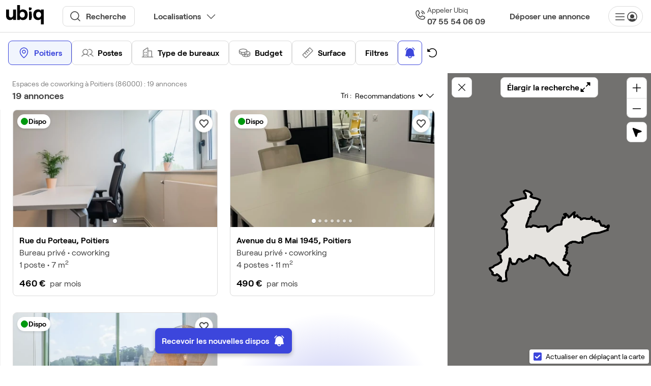

--- FILE ---
content_type: text/html; charset=UTF-8
request_url: https://www.ubiq.fr/coworking-poitiers
body_size: 54644
content:
<!DOCTYPE html><html prefix="og: http://ogp.me/ns#" class="no-js" lang="fr"><head><meta charset="utf-8"><meta name="viewport" id="meta-viewport" content="width=device-width, initial-scale=1.0, maximum-scale=1.0, user-scalable=no"><meta name="format-detection" content="telephone=no"><meta name="theme-color" content="#fffffe"><meta name="msapplication-TileColor" content="#e7eedf"><meta name="msapplication-config" content="https://static.ubiq.fr/frontoffice/04d4ba1988d9a7a6fc2f7d07a544279e/images/favicons/browserconfig.xml" /><meta name="theme-color" content="#e7eedf"><link rel="apple-touch-icon" sizes="180x180" href="https://static.ubiq.fr/frontoffice/04d4ba1988d9a7a6fc2f7d07a544279e/images/favicons/apple-touch-icon.png"><link rel="icon alternate" type="image/x-icon" href="https://static.ubiq.fr/frontoffice/04d4ba1988d9a7a6fc2f7d07a544279e/images/favicons/favicon.ico"><link rel="icon" type="image/png" sizes="32x32" href="https://static.ubiq.fr/frontoffice/04d4ba1988d9a7a6fc2f7d07a544279e/images/favicons/favicon-32x32.png"><link rel="icon" type="image/svg+xml" href="https://static.ubiq.fr/frontoffice/04d4ba1988d9a7a6fc2f7d07a544279e/images/favicons/favicon.svg"><link rel="icon" type="image/png" sizes="16x16" href="https://static.ubiq.fr/frontoffice/04d4ba1988d9a7a6fc2f7d07a544279e/images/favicons/favicon-16x16.png"><link rel="manifest" href="https://static.ubiq.fr/frontoffice/04d4ba1988d9a7a6fc2f7d07a544279e/images/favicons/site.webmanifest"><link rel="mask-icon" href="https://static.ubiq.fr/frontoffice/04d4ba1988d9a7a6fc2f7d07a544279e/images/favicons/favicon.svg"><link rel="dns-prefetch" href="//www.googletagmanager.com"><link rel="dns-prefetch" href="//www.google-analytics.com"><link rel="dns-prefetch" href="https://static.ubiq.fr/frontoffice/04d4ba1988d9a7a6fc2f7d07a544279e"><meta name="description" content="Vos bureaux sans honoraires ! Bureaux équipés, mobilier et services inclus, conditions flexibles. Nos experts immobilier vous accompagnent de 1 à 500 postes."><link rel="canonical" href="https://www.ubiq.fr/coworking-poitiers" /><meta property="og:type" content="website"><meta property="og:site_name" content="Ubiq"><meta property="og:locale" content="fr_FR"><meta property="og:url" content="https://www.ubiq.fr/coworking-poitiers"><meta property="fb:app_id" content="450707688371080"><meta property="twitter:card" content="summary_large_image"><meta property="twitter:site" content="@__ubiq"><meta property="twitter:image:alt" content="Espaces de coworking à Poitiers - 100% des offres disponibles - Ubiq"><meta property="og:title" content="Espaces de coworking à Poitiers - 100% des offres disponibles - Ubiq"><meta property="twitter:title" content="Espaces de coworking à Poitiers - 100% des offres disponibles - Ubiq"><meta property="og:description" content="Vos bureaux sans honoraires ! Bureaux équipés, mobilier et services inclus, conditions flexibles. Nos experts immobilier vous accompagnent de 1 à 500 postes."><meta property="twitter:description" content="Vos bureaux sans honoraires ! Bureaux équipés, mobilier et services inclus, conditions flexibles. Nos experts immobilier vous accompagnent de 1 à 500 postes."><meta property="og:image" content="https://media.ubiq.fr/image/f0061ec5-b4da-434b-8859-274e11b579ec/r1200x630_w1200.webp"><meta property="twitter:image" content="https://media.ubiq.fr/image/f0061ec5-b4da-434b-8859-274e11b579ec/r1200x630_w1200.webp"><title>Espaces de coworking à Poitiers - 100% des offres disponibles - Ubiq</title><meta name="p:domain_verify" content="2792e5ee395dde2bf5e59735c6797f9f" /><link crossorigin="anonymous" rel="stylesheet" href="https://static.ubiq.fr/frontoffice/04d4ba1988d9a7a6fc2f7d07a544279e/search_theme-j3W2n25v.css" integrity="sha256-uSDhS6c5YxZuM+gR5A3F2/QvL3vwIPYdLDt1VlTJKHA="><link crossorigin="anonymous" rel="stylesheet" href="https://static.ubiq.fr/frontoffice/04d4ba1988d9a7a6fc2f7d07a544279e/_pages-DL6J_Kc_.css" integrity="sha256-uQzLJpcL2gvN0HHwLS0GJi0/9xQcfKKVSDOoip4ARY8="><link crossorigin="anonymous" rel="stylesheet" href="https://static.ubiq.fr/frontoffice/04d4ba1988d9a7a6fc2f7d07a544279e/app-Txm9i5Tp.css" integrity="sha256-Q1O4tudJrEFO6IE4vnY6f5poGkkTi36nEEqUemuA5l8="><link crossorigin="anonymous" rel="modulepreload" href="https://static.ubiq.fr/frontoffice/04d4ba1988d9a7a6fc2f7d07a544279e/_pages.bundle.js" integrity="sha256-+QgQMFKia/I/nJ0omaNieKvWhELbASc5wdP99Jo5/qg="><link rel="stylesheet" href="https://static.ubiq.fr/search/59e7d8b951155b181e472f230c77d4dd/app.css"><!-- Google Tag Manager --><script>(function(w,d,s,l,i){w[l]=w[l]||[];w[l].push({'gtm.start':
                        new Date().getTime(),event:'gtm.js'});var f=d.getElementsByTagName(s)[0],
                        j=d.createElement(s),dl=l!='dataLayer'?'&l='+l:'';j.async=true;j.src=
                        'https://www.googletagmanager.com/gtm.js?id='+i+dl;f.parentNode.insertBefore(j,f);
                    })(window,document,'script','dataLayer','GTM-WS8JSS');</script><!-- End Google Tag Manager --><script type="text/javascript" src="//widget.trustpilot.com/bootstrap/v5/tp.widget.bootstrap.min.js" async></script><script src="https://accounts.google.com/gsi/client" async defer></script><script type="application/ld+json">
    {
       "@context" : "https://schema.org",
       "@type" : "WebSite",
       "name" : "Ubiq",
       "url" : "https://www.ubiq.fr"
    }
    </script></head><body><!-- Google Tag Manager (noscript) --><noscript><iframe src="https://www.googletagmanager.com/ns.html?id=GTM-WS8JSS" height="0" width="0" style="display:none;visibility:hidden"></iframe></noscript><!-- End Google Tag Manager (noscript) --><header id="header" class="header"><div class="header__wrapper"><div
                class="header__container
                                                            "
            ><div class="header__logo"><a href="https://www.ubiq.fr/"><div class="header__logo--mobile"><img src="https://static.ubiq.fr/frontoffice/04d4ba1988d9a7a6fc2f7d07a544279e/images/logo-small.svg" alt="Ubiq" width="47" height="24" /></div><div class="header__logo--desktop"><img src="https://static.ubiq.fr/frontoffice/04d4ba1988d9a7a6fc2f7d07a544279e/images/logo.svg" alt="Ubiq" width="75" height="40" /></div></a></div><div class="header__search desktop"><span data-obfsc-href="aHR0cHM6Ly93d3cudWJpcS5mci9yZWNoZXJjaGU=" class="header__search-link obfsc">
        Recherche
    </span><span data-obfsc-href="aHR0cHM6Ly93d3cudWJpcS5mci9yZWNoZXJjaGU=" class="header__search-link--mobile obfsc">
        Rechercher un bureau
    </span><div class="location-dropdown"><button class="location-dropdown--button">Localisations</button></div></div><a
        id="callButton"
        class="header-phone-number"
        href="tel:+33755540609"
        itemprop="telephone"
        content="+33755540609"
        rel="nofollow"
    ><span class="header-phone-number--icon"></span><div class="header-phone-number--content"><div class="header-phone-number-content__contact">
                Appeler Ubiq
            </div><span class="header-phone-number-content__number">07 55 54 06 09</span></div></a><span data-obfsc-href="aHR0cHM6Ly93d3cudWJpcS5mci9wdWJsaWVyLXVuZS1hbm5vbmNl" class="header-submit-offer obfsc">
                        Déposer une annonce
                    </span><div class="header__buttons"><nav class="header__menu nav-anonymous-desktop"><ul><li class="drop-down-menu__item drop-down-menu__anonymous drop-down-menu  first last"><div><span class="nav-item no-caret"><svg xmlns="http://www.w3.org/2000/svg" width="24" height="24" viewBox="0 0 24 24" class="" fill="#404040" stroke=""><path d="M21 12C21 12.1989 20.921 12.3897 20.7803 12.5303C20.6397 12.671 20.4489 12.75 20.25 12.75H3.75C3.55109 12.75 3.36032 12.671 3.21967 12.5303C3.07902 12.3897 3 12.1989 3 12C3 11.8011 3.07902 11.6103 3.21967 11.4697C3.36032 11.329 3.55109 11.25 3.75 11.25H20.25C20.4489 11.25 20.6397 11.329 20.7803 11.4697C20.921 11.6103 21 11.8011 21 12ZM3.75 6.75H20.25C20.4489 6.75 20.6397 6.67098 20.7803 6.53033C20.921 6.38968 21 6.19891 21 6C21 5.80109 20.921 5.61032 20.7803 5.46967C20.6397 5.32902 20.4489 5.25 20.25 5.25H3.75C3.55109 5.25 3.36032 5.32902 3.21967 5.46967C3.07902 5.61032 3 5.80109 3 6C3 6.19891 3.07902 6.38968 3.21967 6.53033C3.36032 6.67098 3.55109 6.75 3.75 6.75ZM20.25 17.25H3.75C3.55109 17.25 3.36032 17.329 3.21967 17.4697C3.07902 17.6103 3 17.8011 3 18C3 18.1989 3.07902 18.3897 3.21967 18.5303C3.36032 18.671 3.55109 18.75 3.75 18.75H20.25C20.4489 18.75 20.6397 18.671 20.7803 18.5303C20.921 18.3897 21 18.1989 21 18C21 17.8011 20.921 17.6103 20.7803 17.4697C20.6397 17.329 20.4489 17.25 20.25 17.25Z" fill="current"/></svg><svg xmlns="http://www.w3.org/2000/svg" width="24" height="24" viewBox="0 0 24 24" fill="#404040" class="" stroke=""><path d="M16.125 11.25C16.125 12.0658 15.8831 12.8634 15.4298 13.5417C14.9766 14.2201 14.3323 14.7488 13.5786 15.061C12.8248 15.3732 11.9954 15.4549 11.1953 15.2957C10.3951 15.1366 9.66008 14.7437 9.08319 14.1668C8.5063 13.5899 8.11343 12.8549 7.95427 12.0547C7.7951 11.2546 7.87679 10.4252 8.189 9.67143C8.50121 8.91769 9.02992 8.27345 9.70828 7.82019C10.3866 7.36693 11.1842 7.125 12 7.125C13.0936 7.12624 14.1421 7.56124 14.9154 8.33455C15.6888 9.10787 16.1238 10.1564 16.125 11.25ZM21.75 12C21.75 13.9284 21.1782 15.8134 20.1068 17.4168C19.0355 19.0202 17.5127 20.2699 15.7312 21.0078C13.9496 21.7458 11.9892 21.9389 10.0979 21.5627C8.20656 21.1865 6.46928 20.2579 5.10571 18.8943C3.74215 17.5307 2.81355 15.7934 2.43735 13.9021C2.06114 12.0108 2.25422 10.0504 2.99218 8.26884C3.73013 6.48726 4.97982 4.96451 6.58319 3.89317C8.18657 2.82183 10.0716 2.25 12 2.25C14.585 2.25293 17.0632 3.2811 18.8911 5.10894C20.7189 6.93679 21.7471 9.41504 21.75 12ZM20.25 12C20.2511 10.6634 19.9274 9.34659 19.3068 8.16283C18.6862 6.97906 17.7872 5.9638 16.6874 5.20441C15.5875 4.44501 14.3195 3.96422 12.9927 3.8034C11.6658 3.64258 10.3197 3.80655 9.07025 4.2812C7.82079 4.75584 6.70536 5.52696 5.81993 6.52819C4.9345 7.52943 4.3056 8.73079 3.98732 10.0289C3.66905 11.3271 3.67094 12.6831 3.99283 13.9803C4.31472 15.2776 4.94698 16.4772 5.83519 17.4759C6.43725 16.6037 7.21796 15.8695 8.1255 15.3221C9.16914 16.3189 10.5568 16.8751 12 16.8751C13.4431 16.8751 14.8308 16.3189 15.8744 15.3221C16.782 15.8695 17.5627 16.6037 18.1648 17.4759C19.5093 15.9689 20.2516 14.0196 20.25 12Z" fill="#404040"/></svg></span></div><ul class="menu_anonymous menu_level_1"><li class="drop-down-menu__item drop-down-menu__subitem  first" id="anonymous-login"><div><span class="nav-item ">                
                Connexion            </span></div></li><li class="drop-down-menu__item drop-down-menu__subitem" id="anonymous-register"><div><span class="nav-item ">                
                Inscription            </span></div></li><li><div><hr class="nav-item--separator" /></div></li><li class="drop-down-menu__item drop-down-menu__subitem obfsc" data-obfsc-href="aHR0cHM6Ly93YS5tZS8zMzc1NTUwNjQ0OA==" data-obfsc-target="_blank"><div><span class="nav-item "><svg xmlns="http://www.w3.org/2000/svg" width="24" height="24" viewBox="0 0 24 24" class="" fill="#404040" stroke=""><path d="M14.3044 13.6152L16.4606 14.6915C16.3584 15.2022 16.0822 15.6616 15.679 15.9914C15.2759 16.3212 14.7708 16.5009 14.25 16.4999C12.4604 16.4979 10.7447 15.7861 9.47922 14.5207C8.21378 13.2552 7.50198 11.5395 7.5 9.74991C7.49985 9.22971 7.67997 8.72553 8.00968 8.32316C8.3394 7.9208 8.79835 7.64512 9.30844 7.54303L10.3847 9.69928L9.46875 11.0624C9.40031 11.1651 9.35825 11.283 9.34631 11.4059C9.33437 11.5287 9.35292 11.6525 9.40031 11.7665C9.93692 13.0418 10.9515 14.0564 12.2269 14.593C12.3411 14.6425 12.466 14.6628 12.59 14.652C12.7141 14.6412 12.8335 14.5997 12.9375 14.5312L14.3044 13.6152ZM21.75 11.9999C21.7504 13.6832 21.3149 15.338 20.486 16.803C19.6572 18.2681 18.4631 19.4937 17.02 20.3604C15.577 21.2271 13.9341 21.7054 12.2514 21.7488C10.5686 21.7922 8.9033 21.3992 7.4175 20.608L4.22531 21.6721C3.96102 21.7602 3.6774 21.773 3.40624 21.709C3.13509 21.645 2.88711 21.5068 2.69011 21.3098C2.49311 21.1128 2.35486 20.8648 2.29087 20.5937C2.22688 20.3225 2.23967 20.0389 2.32781 19.7746L3.39187 16.5824C2.69639 15.2748 2.30793 13.826 2.256 12.3458C2.20406 10.8657 2.49001 9.39316 3.09213 8.04003C3.69425 6.6869 4.59672 5.48873 5.73105 4.53646C6.86537 3.58419 8.20173 2.90285 9.63869 2.54416C11.0756 2.18548 12.5754 2.15886 14.0242 2.46635C15.473 2.77383 16.8327 3.40733 18.0001 4.31875C19.1675 5.23018 20.1119 6.39558 20.7616 7.7265C21.4114 9.05741 21.7494 10.5189 21.75 11.9999ZM18 14.2499C18.0001 14.1106 17.9614 13.974 17.8882 13.8554C17.815 13.7368 17.7102 13.641 17.5856 13.5787L14.5856 12.0787C14.4675 12.0198 14.336 11.9932 14.2043 12.0014C14.0726 12.0096 13.9455 12.0524 13.8356 12.1255L12.4584 13.0443C11.8262 12.6967 11.306 12.1765 10.9584 11.5443L11.8772 10.1671C11.9503 10.0573 11.9931 9.93007 12.0013 9.79839C12.0096 9.66671 11.9829 9.53518 11.9241 9.41709L10.4241 6.41709C10.3619 6.29154 10.2658 6.1859 10.1467 6.11217C10.0275 6.03843 9.89011 5.99954 9.75 5.99991C8.75544 5.99991 7.80161 6.395 7.09835 7.09826C6.39509 7.80152 6 8.75535 6 9.74991C6.00248 11.9372 6.87247 14.0342 8.41911 15.5808C9.96575 17.1274 12.0627 17.9974 14.25 17.9999C14.7425 17.9999 15.2301 17.9029 15.6851 17.7145C16.14 17.526 16.5534 17.2498 16.9017 16.9016C17.2499 16.5533 17.5261 16.1399 17.7145 15.685C17.903 15.23 18 14.7424 18 14.2499Z" fill="current"/></svg>
                                    
                Écrire sur Whatsapp            </span></div></li><li class="drop-down-menu__item drop-down-menu-item__no-pointer"><div><span class="nav-item "><svg xmlns="http://www.w3.org/2000/svg" width="24" height="24" viewBox="0 0 24 24" fill="none" style="{ color: #404040 }" class=""><path d="M6.51465 7.70312C6.60541 7.69224 6.69713 7.71124 6.77637 7.75684C6.836 7.79117 6.8863 7.83897 6.92285 7.89648L6.9541 7.95605L8.36328 11.2422V11.2432C8.39063 11.3068 8.4015 11.3763 8.39551 11.4453C8.39247 11.4799 8.38535 11.5143 8.37402 11.5469L8.32812 11.6396L7.20215 13.3594L6.89844 13.665L7.11914 14.1143C7.71447 15.3247 8.69619 16.3025 9.90918 16.8926L10.2705 17.0684L10.6035 16.8457L12.3594 15.6748H12.3613C12.4193 15.636 12.4862 15.6119 12.5557 15.6055C12.625 15.5992 12.6948 15.6102 12.7588 15.6377L12.7598 15.6387L16.0439 17.0449C16.128 17.0811 16.1975 17.1443 16.2432 17.2236C16.2888 17.3029 16.3077 17.3946 16.2969 17.4854C16.1959 18.2622 15.8165 18.9763 15.2285 19.4941C14.6393 20.013 13.8808 20.298 13.0957 20.2988C7.9157 20.2984 3.70065 16.0843 3.7002 10.9043C3.70098 10.1192 3.98703 9.36069 4.50586 8.77148C5.02346 8.18371 5.73716 7.80333 6.51367 7.70215L6.51465 7.70312Z" stroke="currentColor" stroke-width="1.4"/><path d="M21.9313 2.55572C21.8859 2.44639 21.8194 2.34708 21.7356 2.26349C21.5669 2.09478 21.3381 2 21.0995 2C20.8608 2 20.632 2.09478 20.4633 2.26349L14.7997 7.92764V4.7005C14.7997 4.46182 14.7049 4.23292 14.5361 4.06415C14.3674 3.89538 14.1385 3.80057 13.8998 3.80057C13.6612 3.80057 13.4323 3.89538 13.2636 4.06415C13.0948 4.23292 13 4.46182 13 4.7005V10.1001C13 10.3387 13.0948 10.5676 13.2636 10.7364C13.4323 10.9052 13.6612 11 13.8998 11H19.3043C19.5429 11 19.7718 10.9052 19.9406 10.7364C20.1093 10.5676 20.2041 10.3387 20.2041 10.1001C20.2041 9.86139 20.1093 9.63249 19.9406 9.46372C19.7718 9.29496 19.5429 9.20014 19.3043 9.20014H16.0721L21.7356 3.53779C21.8194 3.45419 21.8859 3.35488 21.9313 3.24555C21.9766 3.13622 22 3.01901 22 2.90064C22 2.78227 21.9766 2.66506 21.9313 2.55572Z" fill="currentColor"/></svg>
                                    
                Demander à être rappelé(e)            </span></div></li><li class="drop-down-menu__item drop-down-menu__subitem drop-down-menu__subitem--border obfsc" data-obfsc-href="aHR0cHM6Ly9jYWxlbmRseS5jb20vZC80ZHMtZ3lwLTZ0dC9yZHYtdGVsZXBob25pcXVlLWF2ZWMtbC1lcXVpcGUtdWJpcQ==" data-obfsc-target="_blank"><div><span class="nav-item ">                
                Je cherche un bureau            </span></div></li><li class="drop-down-menu__item drop-down-menu__subitem drop-down-menu__subitem--border obfsc" data-obfsc-href="aHR0cHM6Ly9jYWxlbmRseS5jb20vcGF1bGluZS11YmlxLzE1bWlu" data-obfsc-target="_blank"><div><span class="nav-item ">                
                Je commercialise un bureau            </span></div></li><li class="drop-down-menu__item drop-down-menu__subitem open-intercom"><div><span class="nav-item "><svg xmlns="http://www.w3.org/2000/svg" width="24" height="24" viewBox="0 0 24 24" class="" fill="#404040" stroke=""><path d="M20.2501 4.5H3.75013C3.3523 4.5 2.97077 4.65804 2.68947 4.93934C2.40816 5.22064 2.25013 5.60218 2.25013 6V20.8875C2.24634 21.1734 2.32589 21.4542 2.47905 21.6956C2.63222 21.937 2.85238 22.1285 3.11263 22.2469C3.31199 22.3418 3.52936 22.3929 3.75013 22.3969C4.10395 22.3957 4.44597 22.2695 4.71575 22.0406L7.697 19.5375L7.79075 19.5H20.2501C20.648 19.5 21.0295 19.342 21.3108 19.0607C21.5921 18.7794 21.7501 18.3978 21.7501 18V6C21.7501 5.60218 21.5921 5.22064 21.3108 4.93934C21.0295 4.65804 20.648 4.5 20.2501 4.5ZM20.2501 18H7.6595C7.57003 18.0011 7.48134 18.017 7.39701 18.0469L7.05013 18.1687C6.96939 18.2018 6.89366 18.246 6.82513 18.3L3.75013 20.8875V6H20.2501V18ZM8.25013 10.5C8.25013 10.3011 8.32915 10.1103 8.4698 9.96967C8.61045 9.82902 8.80122 9.75 9.00013 9.75H15.0001C15.199 9.75 15.3898 9.82902 15.5305 9.96967C15.6711 10.1103 15.7501 10.3011 15.7501 10.5C15.7501 10.6989 15.6711 10.8897 15.5305 11.0303C15.3898 11.171 15.199 11.25 15.0001 11.25H9.00013C8.80122 11.25 8.61045 11.171 8.4698 11.0303C8.32915 10.8897 8.25013 10.6989 8.25013 10.5ZM8.25013 13.5C8.25013 13.3011 8.32915 13.1103 8.4698 12.9697C8.61045 12.829 8.80122 12.75 9.00013 12.75H15.0001C15.199 12.75 15.3898 12.829 15.5305 12.9697C15.6711 13.1103 15.7501 13.3011 15.7501 13.5C15.7501 13.6989 15.6711 13.8897 15.5305 14.0303C15.3898 14.171 15.199 14.25 15.0001 14.25H9.00013C8.80122 14.25 8.61045 14.171 8.4698 14.0303C8.32915 13.8897 8.25013 13.6989 8.25013 13.5Z" fill="current"/></svg>
                                    
                Démarrer un chat en ligne            </span></div></li><li class="drop-down-menu__item drop-down-menu__subitem obfsc" data-obfsc-href="L2NvbnRhY3Rlei1ub3Vz"><div><span class="nav-item "><svg xmlns="http://www.w3.org/2000/svg" width="24" height="24" viewBox="0 0 24 24" class="" fill="#404040" stroke=""><path d="M21.7491 5.23219C21.7488 5.21825 21.7481 5.20438 21.747 5.19056C21.7461 5.17931 21.745 5.16812 21.7436 5.157C21.739 5.11993 21.7316 5.08327 21.7215 5.04731C21.7183 5.03577 21.7149 5.02429 21.7112 5.01291C21.7072 5.00111 21.7029 4.98942 21.6982 4.97784C21.694 4.96677 21.6895 4.9558 21.6847 4.94494C21.6643 4.90004 21.6398 4.85713 21.6114 4.81678C21.5969 4.79633 21.5813 4.77662 21.5648 4.75772C21.5607 4.75294 21.5572 4.74788 21.5528 4.74319C21.5493 4.73925 21.5453 4.73597 21.5416 4.73213C21.5325 4.72266 21.5231 4.71344 21.5136 4.70447C21.5048 4.69613 21.4959 4.68801 21.4867 4.68009C21.4777 4.67242 21.4684 4.66498 21.459 4.65778C21.4489 4.64979 21.4386 4.64206 21.4281 4.63463C21.4189 4.62825 21.4093 4.62234 21.3999 4.61634C21.3889 4.60923 21.3777 4.60241 21.3663 4.59591C21.3562 4.59028 21.3459 4.58522 21.3357 4.57997C21.3245 4.57434 21.3132 4.56872 21.3019 4.56375C21.2906 4.55878 21.279 4.55438 21.2674 4.54997C21.2564 4.54575 21.2455 4.54153 21.2345 4.53787C21.2223 4.53384 21.2097 4.53056 21.1973 4.52709C21.1863 4.52409 21.1753 4.52109 21.1642 4.51866C21.1517 4.51596 21.1392 4.51359 21.1266 4.51153C21.1148 4.50944 21.103 4.50762 21.0911 4.50609C21.0791 4.50471 21.0671 4.50361 21.055 4.50281C21.042 4.50181 21.0289 4.50116 21.0158 4.50084C21.0105 4.50066 21.0053 4.5 21 4.5H3C2.99494 4.5 2.99016 4.50066 2.985 4.50075C2.9712 4.50106 2.95742 4.50175 2.94366 4.50281C2.93222 4.50375 2.92097 4.50469 2.90972 4.50591C2.89714 4.50752 2.8846 4.50945 2.87212 4.51172C2.86012 4.51378 2.84822 4.51575 2.8365 4.51847C2.82469 4.52109 2.81306 4.52428 2.80134 4.52747C2.78953 4.53075 2.77772 4.53394 2.76609 4.53778C2.75437 4.54153 2.74284 4.54603 2.73131 4.55044C2.72034 4.55466 2.70937 4.55878 2.69869 4.56347C2.68669 4.56872 2.67506 4.57463 2.66334 4.58053C2.6535 4.5855 2.64366 4.59028 2.63409 4.59563C2.62238 4.60219 2.61094 4.60941 2.59941 4.61672C2.59031 4.62253 2.58103 4.62825 2.57222 4.63453C2.56144 4.64194 2.55103 4.64991 2.54063 4.65797C2.53138 4.66509 2.52232 4.67244 2.51344 4.68C2.50418 4.688 2.49511 4.69622 2.48625 4.70466C2.47669 4.71356 2.4675 4.72266 2.45841 4.73203C2.45475 4.73587 2.45072 4.73925 2.44716 4.74328C2.44284 4.74797 2.43928 4.75294 2.43516 4.75763C2.41869 4.77656 2.40314 4.79627 2.38856 4.81669C2.3172 4.91754 2.2718 5.03442 2.25638 5.157C2.255 5.16812 2.25387 5.17931 2.253 5.19056C2.25194 5.20444 2.25125 5.21828 2.25094 5.23209C2.25075 5.23809 2.25 5.244 2.25 5.25V18C2.25045 18.3977 2.40863 18.779 2.68983 19.0602C2.97104 19.3414 3.35231 19.4996 3.75 19.5H20.25C20.6477 19.4996 21.029 19.3414 21.3102 19.0602C21.5914 18.779 21.7496 18.3977 21.75 18V5.25C21.75 5.244 21.7493 5.23809 21.7491 5.23219ZM3.75 6.95484L9.25369 12L3.75 17.0451V6.95484ZM13.1383 11.439L13.1378 11.4395L12 12.4825L4.92816 6H19.0718L13.1383 11.439ZM10.3637 13.0174L11.4932 14.0527C11.6315 14.1795 11.8124 14.2499 12 14.2499C12.1876 14.2499 12.3685 14.1795 12.5068 14.0527L13.6364 13.0174L19.0718 18H4.92816L10.3637 13.0174ZM14.7463 12L20.2502 6.95484L20.2508 17.0458L14.7463 12Z" fill="current"/></svg>
                                    
                Envoyer un message            </span></div></li><li><div><hr class="nav-item--separator" /></div></li><li class="drop-down-menu__item drop-down-menu__subitem obfsc last" data-obfsc-href="aHR0cHM6Ly9pbnRlcmNvbS5oZWxwL3ViaXEvZnIv" data-obfsc-target="_blank"><div><span class="nav-item "><svg xmlns="http://www.w3.org/2000/svg" width="24" height="24" viewBox="0 0 24 24" class="" fill="#404040" stroke=""><g id="ph:question"><path id="Vector" d="M13.1538 17C13.1538 17.2282 13.0862 17.4513 12.9594 17.641C12.8326 17.8308 12.6524 17.9787 12.4416 18.066C12.2307 18.1533 11.9987 18.1762 11.7749 18.1317C11.5511 18.0872 11.3455 17.9773 11.1841 17.8159C11.0227 17.6545 10.9128 17.4489 10.8683 17.2251C10.8238 17.0013 10.8467 16.7693 10.934 16.5584C11.0213 16.3476 11.1692 16.1674 11.359 16.0406C11.5487 15.9138 11.7718 15.8462 12 15.8462C12.306 15.8462 12.5995 15.9677 12.8159 16.1841C13.0323 16.4005 13.1538 16.694 13.1538 17ZM12 6.61538C9.87885 6.61538 8.15385 8.16827 8.15385 10.0769V10.4615C8.15385 10.6655 8.23489 10.8612 8.37915 11.0055C8.52341 11.1497 8.71907 11.2308 8.92308 11.2308C9.12709 11.2308 9.32275 11.1497 9.46701 11.0055C9.61127 10.8612 9.69231 10.6655 9.69231 10.4615V10.0769C9.69231 9.01923 10.7279 8.15384 12 8.15384C13.2721 8.15384 14.3077 9.01923 14.3077 10.0769C14.3077 11.1346 13.2721 12 12 12C11.796 12 11.6003 12.081 11.4561 12.2253C11.3118 12.3696 11.2308 12.5652 11.2308 12.7692V13.5385C11.2308 13.7425 11.3118 13.9381 11.4561 14.0824C11.6003 14.2266 11.796 14.3077 12 14.3077C12.204 14.3077 12.3997 14.2266 12.5439 14.0824C12.6882 13.9381 12.7692 13.7425 12.7692 13.5385V13.4692C14.5231 13.1471 15.8462 11.7481 15.8462 10.0769C15.8462 8.16827 14.1212 6.61538 12 6.61538ZM22 12C22 13.9778 21.4135 15.9112 20.3147 17.5557C19.2159 19.2002 17.6541 20.4819 15.8268 21.2388C13.9996 21.9957 11.9889 22.1937 10.0491 21.8078C8.10929 21.422 6.32746 20.4696 4.92894 19.0711C3.53041 17.6725 2.578 15.8907 2.19215 13.9509C1.8063 12.0111 2.00433 10.0004 2.76121 8.17316C3.51809 6.3459 4.79981 4.78412 6.4443 3.6853C8.08879 2.58649 10.0222 2 12 2C14.6513 2.0028 17.1932 3.05727 19.068 4.93202C20.9427 6.80678 21.9972 9.34869 22 12ZM20.4615 12C20.4615 10.3265 19.9653 8.69051 19.0355 7.29902C18.1057 5.90753 16.7842 4.82299 15.2381 4.18256C13.6919 3.54212 11.9906 3.37456 10.3492 3.70105C8.70786 4.02754 7.20016 4.83342 6.01679 6.01679C4.83343 7.20016 4.02754 8.70786 3.70105 10.3492C3.37456 11.9906 3.54213 13.6919 4.18256 15.2381C4.823 16.7842 5.90753 18.1057 7.29902 19.0355C8.69052 19.9653 10.3265 20.4615 12 20.4615C14.2434 20.459 16.3941 19.5667 17.9804 17.9804C19.5667 16.3941 20.459 14.2434 20.4615 12Z" fill="current"/></g></svg>
                                    
                Centre d&#039;aide            </span></div></li></ul></li></ul></nav></div></div></div><div class="location-dropdown-container "><div class="location-dropdown-content"><div id="location-columns-desktop" class="location-columns"><div class="location-column location-column--paris"><div><a
                                class="location-column__title"
                                href="https://www.ubiq.fr/location-bureau-paris"
                            >
                                Location de bureaux à Paris
                            </a><div class="location-link-columns"><div class="location-link-column location-link-column--paris"><div class="location-link-column-paris location-link-column-paris--districts"><a class="location-link" href="/location-bureau-paris-75001"><span>
                                                    Paris 1
                                                </span></a><a class="location-link" href="/location-bureau-paris-75002"><span>
                                                    Paris 2
                                                </span></a><a class="location-link" href="/location-bureau-paris-75003"><span>
                                                    Paris 3
                                                </span></a><a class="location-link" href="/location-bureau-paris-75004"><span>
                                                    Paris 4
                                                </span></a><a class="location-link" href="/location-bureau-paris-75005"><span>
                                                    Paris 5
                                                </span></a><a class="location-link" href="/location-bureau-paris-75006"><span>
                                                    Paris 6
                                                </span></a><a class="location-link" href="/location-bureau-paris-75007"><span>
                                                    Paris 7
                                                </span></a><a class="location-link" href="/location-bureau-paris-75008"><span>
                                                    Paris 8
                                                </span></a><a class="location-link" href="/location-bureau-paris-75009"><span>
                                                    Paris 9
                                                </span></a><a class="location-link" href="/location-bureau-paris-75010"><span>
                                                    Paris 10
                                                </span></a><a class="location-link" href="/location-bureau-paris-75011"><span>
                                                    Paris 11
                                                </span></a><a class="location-link" href="/location-bureau-paris-75012"><span>
                                                    Paris 12
                                                </span></a><a class="location-link" href="/location-bureau-paris-75013"><span>
                                                    Paris 13
                                                </span></a><a class="location-link" href="/location-bureau-paris-75014"><span>
                                                    Paris 14
                                                </span></a><a class="location-link" href="/location-bureau-paris-75015"><span>
                                                    Paris 15
                                                </span></a><a class="location-link" href="/location-bureau-paris-75016"><span>
                                                    Paris 16
                                                </span></a><a class="location-link" href="/location-bureau-paris-75017"><span>
                                                    Paris 17
                                                </span></a><a class="location-link" href="/location-bureau-paris-75018"><span>
                                                    Paris 18
                                                </span></a><a class="location-link" href="/location-bureau-paris-75019"><span>
                                                    Paris 19
                                                </span></a><a class="location-link" href="/location-bureau-paris-75020"><span>
                                                    Paris 20
                                                </span></a></div><hr><div class="location-link-column-paris--poi"><a class="location-link" href="/location-bureau-saint-lazare"><span>
                                                    Saint-lazare
                                                </span></a><a class="location-link" href="/location-bureau-chatelet-les-halles"><span>
                                                    Châtelet-les-Halles
                                                </span></a><a class="location-link" href="/location-bureau-gare-de-lyon"><span>
                                                    Gare de Lyon
                                                </span></a><a class="location-link" href="/location-bureau-gare-montparnasse"><span>
                                                    Gare Montparnasse
                                                </span></a><a class="location-link" href="/location-bureau-la-defense"><span>
                                                    La Défense
                                                </span></a><a class="location-link" href="/location-bureau-gare-du-nord"><span>
                                                    Gare du Nord
                                                </span></a></div></div></div></div></div><hr class="location-column--delimiter"><div class="location-column location-column--ile-de-france"><div><span data-obfsc-href="aHR0cHM6Ly93d3cudWJpcS5mci9yZWNoZXJjaGU/bG9jYXRpb249JUMzJThFbGUtZGUtRnJhbmNlLCUyMEZyYW5jZSZ2aWV3cG9ydD00OS4yNDE1LDMuNTU5LDQ4LjEyMDEsMS40NDYz" class="location-column__title obfsc">
                                Île-de-France
                            </span><div class="location-link-columns"><div class="location-link-column"><a class="location-link" href="/location-bureau-boulogne-billancourt"><span>Boulogne-Billancourt</span></a><a class="location-link" href="/location-bureau-neuilly-sur-seine"><span>Neuilly-sur-Seine</span></a><a class="location-link" href="/location-bureau-levallois-perret"><span>Levallois-Perret</span></a><a class="location-link" href="/location-bureau-issy-les-moulineaux"><span>Issy-les-Moulineaux</span></a><a class="location-link" href="/location-bureau-montreuil"><span>Montreuil</span></a><a class="location-link" href="/location-bureau-saint-cloud"><span>Saint-Cloud</span></a></div></div></div></div><hr class="location-column--delimiter"><div class="location-column location-column--france"><div><span data-obfsc-href="aHR0cHM6Ly93d3cudWJpcS5mci9yZWNoZXJjaGU=" class="location-column__title obfsc">
                                Toute la France
                            </span><div class="location-link-columns"><div class="location-link-column"><a class="location-link" href="/location-bureau-lyon"><span>Lyon</span></a><a class="location-link" href="/location-bureau-lille"><span>Lille</span></a><a class="location-link" href="/location-bureau-bordeaux"><span>Bordeaux</span></a><a class="location-link" href="/location-bureau-toulouse"><span>Toulouse</span></a><a class="location-link" href="/location-bureau-marseille"><span>Marseille</span></a><a class="location-link" href="/location-bureau-montpellier"><span>Montpellier</span></a><a class="location-link" href="/location-bureau-nantes"><span>Nantes</span></a><a class="location-link" href="/location-bureau-strasbourg"><span>Strasbourg</span></a></div></div></div></div></div><div id="location-more-desktop" class="location-more"><p class="location-more__title">
                Plus
            </p><div class="location-more__links"><a href="/coworking-paris">
                    Espaces de coworking à Paris
                </a><a href="/prix-bureaux-paris">
                    Prix des bureaux et coworkings
                </a></div></div></div></div></header><div><nav id="nav-anonymous-mobile" class="nav-mobile nav-anonymous-mobile"><a href="/"                     class="nav-mobile__item"
                    data-sticky-mobile-icon="ph_house"
                    data-event=""
                                            data-link="/"
                                    ><svg xmlns="http://www.w3.org/2000/svg" width="24" height="24" viewBox="0 0 25 24" class="" fill="#404040" stroke=""><path d="M21.4353 10.189L13.9353 2.68899C13.654 2.4079 13.2727 2.25 12.875 2.25C12.4774 2.25 12.096 2.4079 11.8147 2.68899L4.3147 10.189C4.17473 10.3279 4.06378 10.4933 3.9883 10.6755C3.91282 10.8577 3.87431 11.053 3.87501 11.2502V20.2502C3.87501 20.4492 3.95403 20.6399 4.09468 20.7806C4.23533 20.9212 4.4261 21.0002 4.62501 21.0002H10.625C10.8239 21.0002 11.0147 20.9212 11.1553 20.7806C11.296 20.6399 11.375 20.4492 11.375 20.2502V15.0002H14.375V20.2502C14.375 20.4492 14.454 20.6399 14.5947 20.7806C14.7353 20.9212 14.9261 21.0002 15.125 21.0002H21.125C21.3239 21.0002 21.5147 20.9212 21.6553 20.7806C21.796 20.6399 21.875 20.4492 21.875 20.2502V11.2502C21.8757 11.053 21.8372 10.8577 21.7617 10.6755C21.6862 10.4933 21.5753 10.3279 21.4353 10.189ZM20.375 19.5002H15.875V14.2502C15.875 14.0513 15.796 13.8606 15.6553 13.7199C15.5147 13.5793 15.3239 13.5002 15.125 13.5002H10.625C10.4261 13.5002 10.2353 13.5793 10.0947 13.7199C9.95403 13.8606 9.87501 14.0513 9.87501 14.2502V19.5002H5.37501V11.2502L12.875 3.75024L20.375 11.2502V19.5002Z" fill="current"/></svg><span class="nav-mobile-label"><span>Accueil</span></span></a><span                     class="nav-mobile__item"
                    data-sticky-mobile-icon="ph_magnifying-glass"
                    data-event=""
                                            data-link="/recherche"
                                    ><svg xmlns="http://www.w3.org/2000/svg" width="24" height="24" viewBox="0 0 24 24" class="" fill="#404040" stroke=""><path d="M21.5298 20.4697L17.4777 16.4176C18.9087 14.7134 19.6266 12.5226 19.4816 10.302C19.3367 8.08148 18.3401 6.00258 16.6998 4.49888C15.0594 2.99518 12.9019 2.18276 10.6771 2.23104C8.45236 2.27932 6.33211 3.18457 4.75853 4.75802C3.18494 6.33146 2.2795 8.45163 2.23102 10.6764C2.18255 12.9011 2.99478 15.0587 4.49833 16.6992C6.00189 18.3397 8.0807 19.3365 10.3012 19.4816C12.5218 19.6268 14.7127 18.9091 16.417 17.4783L20.4691 21.5304C20.6098 21.6711 20.8005 21.7501 20.9995 21.7501C21.1984 21.7501 21.3891 21.6711 21.5298 21.5304C21.6705 21.3898 21.7495 21.199 21.7495 21.0001C21.7495 20.8012 21.6705 20.6104 21.5298 20.4697ZM3.75002 10.875C3.75002 9.46579 4.1679 8.08824 4.9508 6.91654C5.73371 5.74484 6.84648 4.83161 8.1484 4.29234C9.45033 3.75307 10.8829 3.61197 12.265 3.88689C13.6472 4.16181 14.9167 4.8404 15.9132 5.83685C16.9096 6.83329 17.5882 8.10285 17.8631 9.48496C18.138 10.8671 17.9969 12.2997 17.4577 13.6016C16.9184 14.9035 16.0052 16.0163 14.8335 16.7992C13.6618 17.5821 12.2842 18 10.875 18C8.98601 17.9978 7.17498 17.2465 5.83924 15.9108C4.50351 14.575 3.75216 12.764 3.75002 10.875Z" fill="current"/></svg><span class="nav-mobile-label obfsc" data-obfsc-href="L3JlY2hlcmNoZQ==">
                            Rechercher
                        </span></span><div                     class="nav-mobile__item"
                    data-sticky-mobile-icon="ph_user-circle"
                    data-event="show-login-modal"
                                    ><svg xmlns="http://www.w3.org/2000/svg" width="24" height="24" viewBox="0 0 25 24" class="" fill="#404040" stroke=""><path d="M12.375 2.25C10.4466 2.25 8.56157 2.82183 6.95819 3.89317C5.35482 4.96451 4.10513 6.48726 3.36718 8.26884C2.62922 10.0504 2.43614 12.0108 2.81235 13.9021C3.18855 15.7934 4.11715 17.5307 5.48071 18.8943C6.84428 20.2579 8.58156 21.1865 10.4729 21.5627C12.3642 21.9389 14.3246 21.7458 16.1062 21.0078C17.8877 20.2699 19.4105 19.0202 20.4818 17.4168C21.5532 15.8134 22.125 13.9284 22.125 12C22.1223 9.41498 21.0942 6.93661 19.2663 5.10872C17.4384 3.28084 14.96 2.25273 12.375 2.25ZM7.32 18.5156C7.86257 17.6671 8.61001 16.9688 9.49343 16.4851C10.3769 16.0013 11.3678 15.7478 12.375 15.7478C13.3822 15.7478 14.3732 16.0013 15.2566 16.4851C16.14 16.9688 16.8874 17.6671 17.43 18.5156C15.9847 19.6397 14.206 20.2499 12.375 20.2499C10.544 20.2499 8.76532 19.6397 7.32 18.5156ZM9.375 11.25C9.375 10.6567 9.55095 10.0766 9.8806 9.58329C10.2102 9.08994 10.6788 8.70542 11.227 8.47836C11.7751 8.2513 12.3783 8.19189 12.9603 8.30764C13.5422 8.4234 14.0768 8.70912 14.4963 9.12868C14.9159 9.54824 15.2016 10.0828 15.3174 10.6647C15.4331 11.2467 15.3737 11.8499 15.1466 12.3981C14.9196 12.9462 14.5351 13.4148 14.0417 13.7444C13.5484 14.0741 12.9683 14.25 12.375 14.25C11.5794 14.25 10.8163 13.9339 10.2537 13.3713C9.69107 12.8087 9.375 12.0456 9.375 11.25ZM18.54 17.4759C17.7035 16.2638 16.5274 15.3261 15.1594 14.7806C15.8942 14.2019 16.4304 13.4085 16.6934 12.5108C16.9565 11.6132 16.9332 10.6559 16.627 9.77207C16.3207 8.88825 15.7466 8.12183 14.9846 7.5794C14.2225 7.03696 13.3104 6.74548 12.375 6.74548C11.4396 6.74548 10.5275 7.03696 9.76544 7.5794C9.00339 8.12183 8.42932 8.88825 8.12305 9.77207C7.81679 10.6559 7.79355 11.6132 8.05657 12.5108C8.31959 13.4085 8.8558 14.2019 9.59063 14.7806C8.22265 15.3261 7.04647 16.2638 6.21 17.4759C5.15304 16.2873 4.4622 14.8185 4.22067 13.2464C3.97915 11.6743 4.19724 10.0658 4.84868 8.61478C5.50012 7.16372 6.55713 5.93192 7.89245 5.06769C9.22776 4.20346 10.7844 3.74367 12.375 3.74367C13.9656 3.74367 15.5223 4.20346 16.8576 5.06769C18.1929 5.93192 19.2499 7.16372 19.9013 8.61478C20.5528 10.0658 20.7709 11.6743 20.5293 13.2464C20.2878 14.8185 19.597 16.2873 18.54 17.4759Z" fill="current"/></svg><span class="nav-mobile-label"><span>Connexion</span></span></div><div                     class="nav-mobile__item"
                    data-sticky-mobile-icon="ph_list"
                    data-event="show-slidein-nav"
                                    ><svg xmlns="http://www.w3.org/2000/svg" width="24" height="24" viewBox="0 0 24 24" class="" fill="#404040" stroke=""><path d="M21 12C21 12.1989 20.921 12.3897 20.7803 12.5303C20.6397 12.671 20.4489 12.75 20.25 12.75H3.75C3.55109 12.75 3.36032 12.671 3.21967 12.5303C3.07902 12.3897 3 12.1989 3 12C3 11.8011 3.07902 11.6103 3.21967 11.4697C3.36032 11.329 3.55109 11.25 3.75 11.25H20.25C20.4489 11.25 20.6397 11.329 20.7803 11.4697C20.921 11.6103 21 11.8011 21 12ZM3.75 6.75H20.25C20.4489 6.75 20.6397 6.67098 20.7803 6.53033C20.921 6.38968 21 6.19891 21 6C21 5.80109 20.921 5.61032 20.7803 5.46967C20.6397 5.32902 20.4489 5.25 20.25 5.25H3.75C3.55109 5.25 3.36032 5.32902 3.21967 5.46967C3.07902 5.61032 3 5.80109 3 6C3 6.19891 3.07902 6.38968 3.21967 6.53033C3.36032 6.67098 3.55109 6.75 3.75 6.75ZM20.25 17.25H3.75C3.55109 17.25 3.36032 17.329 3.21967 17.4697C3.07902 17.6103 3 17.8011 3 18C3 18.1989 3.07902 18.3897 3.21967 18.5303C3.36032 18.671 3.55109 18.75 3.75 18.75H20.25C20.4489 18.75 20.6397 18.671 20.7803 18.5303C20.921 18.3897 21 18.1989 21 18C21 17.8011 20.921 17.6103 20.7803 17.4697C20.6397 17.329 20.4489 17.25 20.25 17.25Z" fill="current"/></svg><span class="nav-mobile-label"><span>Plus</span></span></div></nav><div class="sliding-side-bar hidden"><div class="sliding-side-bar__header"><a href="/"><img src="https://static.ubiq.fr/frontoffice/04d4ba1988d9a7a6fc2f7d07a544279e/images/logo.svg" alt="Ubiq" width="75" height="40" /></a><button class="sliding-header__close"></button></div><div class="sliding-side-bar__content"><div class="side-bar-menu side-bar--mobile"><ul class="side-bar-menu__list"><li class="side-bar-menu__item"><a class="side-bar-menu__link side-bar-menu__title--no-caret" href="tel:+33755540609"><svg xmlns="http://www.w3.org/2000/svg" width="24" height="24" viewBox="0 0 24 24" fill="#404040" class="" stroke=""><path d="M13.5253 4.30599C13.5508 4.21081 13.5947 4.12158 13.6547 4.04339C13.7147 3.9652 13.7894 3.8996 13.8748 3.85032C13.9601 3.80104 14.0543 3.76906 14.152 3.7562C14.2496 3.74334 14.3489 3.74985 14.4441 3.77537C15.8344 4.13813 17.103 4.86497 18.119 5.88103C19.1351 6.89708 19.8619 8.16562 20.2247 9.55599C20.2502 9.65116 20.2567 9.75042 20.2439 9.84811C20.231 9.94579 20.199 10.04 20.1497 10.1253C20.1005 10.2106 20.0349 10.2854 19.9567 10.3454C19.8785 10.4053 19.7893 10.4493 19.6941 10.4747C19.6307 10.4914 19.5655 10.4999 19.5 10.5001C19.3347 10.5001 19.1741 10.4455 19.043 10.3448C18.912 10.244 18.8179 10.1029 18.7753 9.94318C18.4795 8.80817 17.8863 7.77259 17.0569 6.9432C16.2275 6.11381 15.1919 5.52061 14.0569 5.22474C13.9616 5.19938 13.8723 5.15549 13.794 5.09558C13.7157 5.03566 13.65 4.9609 13.6006 4.87557C13.5513 4.79024 13.5192 4.69601 13.5063 4.59828C13.4933 4.50054 13.4998 4.40122 13.5253 4.30599ZM13.3069 8.22474C14.5997 8.56974 15.4303 9.40037 15.7753 10.6932C15.8179 10.8529 15.912 10.994 16.043 11.0948C16.1741 11.1955 16.3347 11.25 16.5 11.2501C16.5655 11.2499 16.6307 11.2414 16.6941 11.2247C16.7893 11.1993 16.8785 11.1553 16.9567 11.0954C17.0349 11.0354 17.1005 10.9606 17.1497 10.8753C17.199 10.79 17.231 10.6958 17.2439 10.5981C17.2567 10.5004 17.2502 10.4012 17.2247 10.306C16.7447 8.50974 15.4903 7.25537 13.6941 6.77537C13.5019 6.72402 13.2971 6.75113 13.1249 6.85073C12.9527 6.95033 12.8271 7.11426 12.7758 7.30646C12.7244 7.49866 12.7516 7.70338 12.8512 7.87559C12.9508 8.04781 13.1147 8.1734 13.3069 8.22474ZM20.9888 17.1638C20.8216 18.4341 20.1977 19.6002 19.2337 20.4442C18.2696 21.2882 17.0313 21.7523 15.75 21.7501C8.30626 21.7501 2.25001 15.6938 2.25001 8.25005C2.24771 6.96876 2.7119 5.73045 3.55588 4.76639C4.39986 3.80234 5.56592 3.17847 6.83626 3.0113C7.1575 2.97208 7.4828 3.0378 7.76362 3.19865C8.04444 3.35951 8.2657 3.60687 8.39438 3.9038L10.3744 8.32412V8.33537C10.4729 8.56267 10.5136 8.81083 10.4928 9.05769C10.472 9.30455 10.3904 9.54242 10.2553 9.75005C10.2384 9.77537 10.2206 9.7988 10.2019 9.82224L8.25001 12.136C8.9522 13.5629 10.4447 15.0422 11.8903 15.7463L14.1722 13.8047C14.1946 13.7859 14.2181 13.7684 14.2425 13.7522C14.45 13.6139 14.6887 13.5294 14.937 13.5065C15.1853 13.4836 15.4354 13.5229 15.6647 13.621L15.6769 13.6266L20.0934 15.6057C20.3909 15.7339 20.6389 15.955 20.8003 16.2358C20.9616 16.5167 21.0278 16.8422 20.9888 17.1638ZM19.5 16.9763H19.4897L15.0834 15.0029L12.8006 16.9444C12.7785 16.9633 12.7554 16.9808 12.7313 16.9969C12.5154 17.1409 12.2659 17.2265 12.0071 17.2452C11.7483 17.2639 11.489 17.2152 11.2547 17.1038C9.49876 16.2554 7.74845 14.5182 6.89907 12.781C6.7866 12.5484 6.73613 12.2906 6.75255 12.0327C6.76898 11.7749 6.85174 11.5256 6.99282 11.3091C7.00868 11.2837 7.02655 11.2595 7.04626 11.2369L9.00001 8.92037L7.03126 4.51412C7.03088 4.51038 7.03088 4.50661 7.03126 4.50287C6.12212 4.62146 5.28739 5.0674 4.68339 5.75716C4.0794 6.44693 3.74755 7.33322 3.75001 8.25005C3.75348 11.4316 5.01888 14.4818 7.26856 16.7315C9.51825 18.9812 12.5685 20.2466 15.75 20.2501C16.6663 20.2532 17.5523 19.9225 18.2425 19.3198C18.9327 18.7171 19.3797 17.8837 19.5 16.9754V16.9763Z" fill="black"/></svg><span>
                                Appeler Ubiq
                                <span class="side-bar-menu--bold">07 55 54 06 09</span></span></a></li><li class="side-bar-menu__item"><span class="side-bar-menu__link side-bar-menu__title--no-caret obfsc" data-obfsc-href="L3B1YmxpZXItdW5lLWFubm9uY2U="><svg xmlns="http://www.w3.org/2000/svg" width="24" height="24" viewBox="0 0 24 24" class="" fill="#404040" stroke=""><path d="M21 12C21 12.1989 20.921 12.3897 20.7803 12.5303C20.6397 12.671 20.4489 12.75 20.25 12.75H12.75V20.25C12.75 20.4489 12.671 20.6397 12.5303 20.7803C12.3897 20.921 12.1989 21 12 21C11.8011 21 11.6103 20.921 11.4697 20.7803C11.329 20.6397 11.25 20.4489 11.25 20.25V12.75H3.75C3.55109 12.75 3.36032 12.671 3.21967 12.5303C3.07902 12.3897 3 12.1989 3 12C3 11.8011 3.07902 11.6103 3.21967 11.4697C3.36032 11.329 3.55109 11.25 3.75 11.25H11.25V3.75C11.25 3.55109 11.329 3.36032 11.4697 3.21967C11.6103 3.07902 11.8011 3 12 3C12.1989 3 12.3897 3.07902 12.5303 3.21967C12.671 3.36032 12.75 3.55109 12.75 3.75V11.25H20.25C20.4489 11.25 20.6397 11.329 20.7803 11.4697C20.921 11.6103 21 11.8011 21 12Z" fill="current"/></svg><span>
                                Déposer une annonce
                            </span></span></li><li class="side-bar-menu__item"><span id="side-bar-menu--login" class="side-bar-menu__link side-bar-menu__title--no-caret"><svg xmlns="http://www.w3.org/2000/svg" width="24" height="24" viewBox="0 0 25 24" class="" fill="#404040" stroke=""><path d="M12.375 2.25C10.4466 2.25 8.56157 2.82183 6.95819 3.89317C5.35482 4.96451 4.10513 6.48726 3.36718 8.26884C2.62922 10.0504 2.43614 12.0108 2.81235 13.9021C3.18855 15.7934 4.11715 17.5307 5.48071 18.8943C6.84428 20.2579 8.58156 21.1865 10.4729 21.5627C12.3642 21.9389 14.3246 21.7458 16.1062 21.0078C17.8877 20.2699 19.4105 19.0202 20.4818 17.4168C21.5532 15.8134 22.125 13.9284 22.125 12C22.1223 9.41498 21.0942 6.93661 19.2663 5.10872C17.4384 3.28084 14.96 2.25273 12.375 2.25ZM7.32 18.5156C7.86257 17.6671 8.61001 16.9688 9.49343 16.4851C10.3769 16.0013 11.3678 15.7478 12.375 15.7478C13.3822 15.7478 14.3732 16.0013 15.2566 16.4851C16.14 16.9688 16.8874 17.6671 17.43 18.5156C15.9847 19.6397 14.206 20.2499 12.375 20.2499C10.544 20.2499 8.76532 19.6397 7.32 18.5156ZM9.375 11.25C9.375 10.6567 9.55095 10.0766 9.8806 9.58329C10.2102 9.08994 10.6788 8.70542 11.227 8.47836C11.7751 8.2513 12.3783 8.19189 12.9603 8.30764C13.5422 8.4234 14.0768 8.70912 14.4963 9.12868C14.9159 9.54824 15.2016 10.0828 15.3174 10.6647C15.4331 11.2467 15.3737 11.8499 15.1466 12.3981C14.9196 12.9462 14.5351 13.4148 14.0417 13.7444C13.5484 14.0741 12.9683 14.25 12.375 14.25C11.5794 14.25 10.8163 13.9339 10.2537 13.3713C9.69107 12.8087 9.375 12.0456 9.375 11.25ZM18.54 17.4759C17.7035 16.2638 16.5274 15.3261 15.1594 14.7806C15.8942 14.2019 16.4304 13.4085 16.6934 12.5108C16.9565 11.6132 16.9332 10.6559 16.627 9.77207C16.3207 8.88825 15.7466 8.12183 14.9846 7.5794C14.2225 7.03696 13.3104 6.74548 12.375 6.74548C11.4396 6.74548 10.5275 7.03696 9.76544 7.5794C9.00339 8.12183 8.42932 8.88825 8.12305 9.77207C7.81679 10.6559 7.79355 11.6132 8.05657 12.5108C8.31959 13.4085 8.8558 14.2019 9.59063 14.7806C8.22265 15.3261 7.04647 16.2638 6.21 17.4759C5.15304 16.2873 4.4622 14.8185 4.22067 13.2464C3.97915 11.6743 4.19724 10.0658 4.84868 8.61478C5.50012 7.16372 6.55713 5.93192 7.89245 5.06769C9.22776 4.20346 10.7844 3.74367 12.375 3.74367C13.9656 3.74367 15.5223 4.20346 16.8576 5.06769C18.1929 5.93192 19.2499 7.16372 19.9013 8.61478C20.5528 10.0658 20.7709 11.6743 20.5293 13.2464C20.2878 14.8185 19.597 16.2873 18.54 17.4759Z" fill="current"/></svg><span>
                                Connexion / Inscription
                            </span></span></li><hr><li class="side-bar-menu__item"><div class="side-bar-menu__title"><div><svg xmlns="http://www.w3.org/2000/svg" width="24" height="24" viewBox="0 0 24 24" class="" fill="#404040" stroke=""><path d="M12 6C11.2583 6 10.5333 6.21993 9.91661 6.63199C9.29993 7.04404 8.81928 7.62971 8.53545 8.31494C8.25162 9.00016 8.17736 9.75416 8.32205 10.4816C8.46675 11.209 8.8239 11.8772 9.34835 12.4017C9.8728 12.9261 10.541 13.2833 11.2684 13.4279C11.9958 13.5726 12.7498 13.4984 13.4351 13.2145C14.1203 12.9307 14.706 12.4501 15.118 11.8334C15.5301 11.2167 15.75 10.4917 15.75 9.75C15.75 8.75544 15.3549 7.80161 14.6517 7.09835C13.9484 6.39509 12.9946 6 12 6ZM12 12C11.555 12 11.12 11.868 10.75 11.6208C10.38 11.3736 10.0916 11.0222 9.92127 10.611C9.75097 10.1999 9.70642 9.7475 9.79323 9.31105C9.88005 8.87459 10.0943 8.47368 10.409 8.15901C10.7237 7.84434 11.1246 7.63005 11.561 7.54323C11.9975 7.45642 12.4499 7.50097 12.861 7.67127C13.2722 7.84157 13.6236 8.12996 13.8708 8.49997C14.118 8.86998 14.25 9.30499 14.25 9.75C14.25 10.3467 14.0129 10.919 13.591 11.341C13.169 11.7629 12.5967 12 12 12ZM12 1.5C9.81273 1.50248 7.71575 2.37247 6.16911 3.91911C4.62247 5.46575 3.75248 7.56273 3.75 9.75C3.75 12.6938 5.11031 15.8138 7.6875 18.7734C8.84552 20.1108 10.1489 21.3151 11.5734 22.3641C11.6995 22.4524 11.8498 22.4998 12.0037 22.4998C12.1577 22.4998 12.308 22.4524 12.4341 22.3641C13.856 21.3147 15.1568 20.1104 16.3125 18.7734C18.8859 15.8138 20.25 12.6938 20.25 9.75C20.2475 7.56273 19.3775 5.46575 17.8309 3.91911C16.2843 2.37247 14.1873 1.50248 12 1.5ZM12 20.8125C10.4503 19.5938 5.25 15.1172 5.25 9.75C5.25 7.95979 5.96116 6.2429 7.22703 4.97703C8.4929 3.71116 10.2098 3 12 3C13.7902 3 15.5071 3.71116 16.773 4.97703C18.0388 6.2429 18.75 7.95979 18.75 9.75C18.75 15.1153 13.5497 19.5938 12 20.8125Z" fill="current"/></svg><p>Localisations</p></div></div><ul class="hidden side-bar-submenu__list"><div class=" "><div class=""><div id="location-columns-mobile" class="location-columns"><div class="location-column location-column--paris"><div><a
                                class="location-column__title"
                                href="https://www.ubiq.fr/location-bureau-paris"
                            >
                                Location de bureaux à Paris
                            </a><div class="location-link-columns"><div class="location-link-column location-link-column--paris"><div class="location-link-column-paris location-link-column-paris--districts"><a class="location-link" href="/location-bureau-paris-75001"><span>
                                                    Paris 1
                                                </span></a><a class="location-link" href="/location-bureau-paris-75002"><span>
                                                    Paris 2
                                                </span></a><a class="location-link" href="/location-bureau-paris-75003"><span>
                                                    Paris 3
                                                </span></a><a class="location-link" href="/location-bureau-paris-75004"><span>
                                                    Paris 4
                                                </span></a><a class="location-link" href="/location-bureau-paris-75005"><span>
                                                    Paris 5
                                                </span></a><a class="location-link" href="/location-bureau-paris-75006"><span>
                                                    Paris 6
                                                </span></a><a class="location-link" href="/location-bureau-paris-75007"><span>
                                                    Paris 7
                                                </span></a><a class="location-link" href="/location-bureau-paris-75008"><span>
                                                    Paris 8
                                                </span></a><a class="location-link" href="/location-bureau-paris-75009"><span>
                                                    Paris 9
                                                </span></a><a class="location-link" href="/location-bureau-paris-75010"><span>
                                                    Paris 10
                                                </span></a><a class="location-link" href="/location-bureau-paris-75011"><span>
                                                    Paris 11
                                                </span></a><a class="location-link" href="/location-bureau-paris-75012"><span>
                                                    Paris 12
                                                </span></a><a class="location-link" href="/location-bureau-paris-75013"><span>
                                                    Paris 13
                                                </span></a><a class="location-link" href="/location-bureau-paris-75014"><span>
                                                    Paris 14
                                                </span></a><a class="location-link" href="/location-bureau-paris-75015"><span>
                                                    Paris 15
                                                </span></a><a class="location-link" href="/location-bureau-paris-75016"><span>
                                                    Paris 16
                                                </span></a><a class="location-link" href="/location-bureau-paris-75017"><span>
                                                    Paris 17
                                                </span></a><a class="location-link" href="/location-bureau-paris-75018"><span>
                                                    Paris 18
                                                </span></a><a class="location-link" href="/location-bureau-paris-75019"><span>
                                                    Paris 19
                                                </span></a><a class="location-link" href="/location-bureau-paris-75020"><span>
                                                    Paris 20
                                                </span></a></div><hr><div class="location-link-column-paris--poi"><a class="location-link" href="/location-bureau-saint-lazare"><span>
                                                    Saint-lazare
                                                </span></a><a class="location-link" href="/location-bureau-chatelet-les-halles"><span>
                                                    Châtelet-les-Halles
                                                </span></a><a class="location-link" href="/location-bureau-gare-de-lyon"><span>
                                                    Gare de Lyon
                                                </span></a><a class="location-link" href="/location-bureau-gare-montparnasse"><span>
                                                    Gare Montparnasse
                                                </span></a><a class="location-link" href="/location-bureau-la-defense"><span>
                                                    La Défense
                                                </span></a><a class="location-link" href="/location-bureau-gare-du-nord"><span>
                                                    Gare du Nord
                                                </span></a></div></div></div></div></div><hr class="location-column--delimiter"><div class="location-column location-column--ile-de-france"><div><span data-obfsc-href="aHR0cHM6Ly93d3cudWJpcS5mci9yZWNoZXJjaGU/bG9jYXRpb249JUMzJThFbGUtZGUtRnJhbmNlLCUyMEZyYW5jZSZ2aWV3cG9ydD00OS4yNDE1LDMuNTU5LDQ4LjEyMDEsMS40NDYz" class="location-column__title obfsc">
                                Île-de-France
                            </span><div class="location-link-columns"><div class="location-link-column"><a class="location-link" href="/location-bureau-boulogne-billancourt"><span>Boulogne-Billancourt</span></a><a class="location-link" href="/location-bureau-neuilly-sur-seine"><span>Neuilly-sur-Seine</span></a><a class="location-link" href="/location-bureau-levallois-perret"><span>Levallois-Perret</span></a><a class="location-link" href="/location-bureau-issy-les-moulineaux"><span>Issy-les-Moulineaux</span></a><a class="location-link" href="/location-bureau-montreuil"><span>Montreuil</span></a><a class="location-link" href="/location-bureau-saint-cloud"><span>Saint-Cloud</span></a></div></div></div></div><hr class="location-column--delimiter"><div class="location-column location-column--france"><div><span data-obfsc-href="aHR0cHM6Ly93d3cudWJpcS5mci9yZWNoZXJjaGU=" class="location-column__title obfsc">
                                Toute la France
                            </span><div class="location-link-columns"><div class="location-link-column"><a class="location-link" href="/location-bureau-lyon"><span>Lyon</span></a><a class="location-link" href="/location-bureau-lille"><span>Lille</span></a><a class="location-link" href="/location-bureau-bordeaux"><span>Bordeaux</span></a><a class="location-link" href="/location-bureau-toulouse"><span>Toulouse</span></a><a class="location-link" href="/location-bureau-marseille"><span>Marseille</span></a><a class="location-link" href="/location-bureau-montpellier"><span>Montpellier</span></a><a class="location-link" href="/location-bureau-nantes"><span>Nantes</span></a><a class="location-link" href="/location-bureau-strasbourg"><span>Strasbourg</span></a></div></div></div></div></div><hr><div id="location-more-mobile" class="location-more"><p class="location-more__title">
                Plus
            </p><div class="location-more__links"><a href="/coworking-paris">
                    Espaces de coworking à Paris
                </a><a href="/prix-bureaux-paris">
                    Prix des bureaux et coworkings
                </a></div></div></div></div></ul></li><hr><li class="side-bar-menu__item"><div class="side-bar-menu__title"><div><svg xmlns="http://www.w3.org/2000/svg" width="24" height="24" viewBox="0 0 24 24" class="" fill="#404040" stroke=""><g id="ph:question"><path id="Vector" d="M13.1538 17C13.1538 17.2282 13.0862 17.4513 12.9594 17.641C12.8326 17.8308 12.6524 17.9787 12.4416 18.066C12.2307 18.1533 11.9987 18.1762 11.7749 18.1317C11.5511 18.0872 11.3455 17.9773 11.1841 17.8159C11.0227 17.6545 10.9128 17.4489 10.8683 17.2251C10.8238 17.0013 10.8467 16.7693 10.934 16.5584C11.0213 16.3476 11.1692 16.1674 11.359 16.0406C11.5487 15.9138 11.7718 15.8462 12 15.8462C12.306 15.8462 12.5995 15.9677 12.8159 16.1841C13.0323 16.4005 13.1538 16.694 13.1538 17ZM12 6.61538C9.87885 6.61538 8.15385 8.16827 8.15385 10.0769V10.4615C8.15385 10.6655 8.23489 10.8612 8.37915 11.0055C8.52341 11.1497 8.71907 11.2308 8.92308 11.2308C9.12709 11.2308 9.32275 11.1497 9.46701 11.0055C9.61127 10.8612 9.69231 10.6655 9.69231 10.4615V10.0769C9.69231 9.01923 10.7279 8.15384 12 8.15384C13.2721 8.15384 14.3077 9.01923 14.3077 10.0769C14.3077 11.1346 13.2721 12 12 12C11.796 12 11.6003 12.081 11.4561 12.2253C11.3118 12.3696 11.2308 12.5652 11.2308 12.7692V13.5385C11.2308 13.7425 11.3118 13.9381 11.4561 14.0824C11.6003 14.2266 11.796 14.3077 12 14.3077C12.204 14.3077 12.3997 14.2266 12.5439 14.0824C12.6882 13.9381 12.7692 13.7425 12.7692 13.5385V13.4692C14.5231 13.1471 15.8462 11.7481 15.8462 10.0769C15.8462 8.16827 14.1212 6.61538 12 6.61538ZM22 12C22 13.9778 21.4135 15.9112 20.3147 17.5557C19.2159 19.2002 17.6541 20.4819 15.8268 21.2388C13.9996 21.9957 11.9889 22.1937 10.0491 21.8078C8.10929 21.422 6.32746 20.4696 4.92894 19.0711C3.53041 17.6725 2.578 15.8907 2.19215 13.9509C1.8063 12.0111 2.00433 10.0004 2.76121 8.17316C3.51809 6.3459 4.79981 4.78412 6.4443 3.6853C8.08879 2.58649 10.0222 2 12 2C14.6513 2.0028 17.1932 3.05727 19.068 4.93202C20.9427 6.80678 21.9972 9.34869 22 12ZM20.4615 12C20.4615 10.3265 19.9653 8.69051 19.0355 7.29902C18.1057 5.90753 16.7842 4.82299 15.2381 4.18256C13.6919 3.54212 11.9906 3.37456 10.3492 3.70105C8.70786 4.02754 7.20016 4.83342 6.01679 6.01679C4.83343 7.20016 4.02754 8.70786 3.70105 10.3492C3.37456 11.9906 3.54213 13.6919 4.18256 15.2381C4.823 16.7842 5.90753 18.1057 7.29902 19.0355C8.69052 19.9653 10.3265 20.4615 12 20.4615C14.2434 20.459 16.3941 19.5667 17.9804 17.9804C19.5667 16.3941 20.459 14.2434 20.4615 12Z" fill="current"/></g></svg><p>Aide &amp; contact</p></div></div><ul class="hidden side-bar-submenu__list side-bar-submenu__list--help"><li class="side-bar-submenu__item"><span class="side-bar-submenu__link obfsc" data-obfsc-href="aHR0cHM6Ly93YS5tZS8zMzc1NTUwNjQ0OA=="><svg xmlns="http://www.w3.org/2000/svg" width="24" height="24" viewBox="0 0 24 24" class="" fill="#404040" stroke=""><path d="M14.3044 13.6152L16.4606 14.6915C16.3584 15.2022 16.0822 15.6616 15.679 15.9914C15.2759 16.3212 14.7708 16.5009 14.25 16.4999C12.4604 16.4979 10.7447 15.7861 9.47922 14.5207C8.21378 13.2552 7.50198 11.5395 7.5 9.74991C7.49985 9.22971 7.67997 8.72553 8.00968 8.32316C8.3394 7.9208 8.79835 7.64512 9.30844 7.54303L10.3847 9.69928L9.46875 11.0624C9.40031 11.1651 9.35825 11.283 9.34631 11.4059C9.33437 11.5287 9.35292 11.6525 9.40031 11.7665C9.93692 13.0418 10.9515 14.0564 12.2269 14.593C12.3411 14.6425 12.466 14.6628 12.59 14.652C12.7141 14.6412 12.8335 14.5997 12.9375 14.5312L14.3044 13.6152ZM21.75 11.9999C21.7504 13.6832 21.3149 15.338 20.486 16.803C19.6572 18.2681 18.4631 19.4937 17.02 20.3604C15.577 21.2271 13.9341 21.7054 12.2514 21.7488C10.5686 21.7922 8.9033 21.3992 7.4175 20.608L4.22531 21.6721C3.96102 21.7602 3.6774 21.773 3.40624 21.709C3.13509 21.645 2.88711 21.5068 2.69011 21.3098C2.49311 21.1128 2.35486 20.8648 2.29087 20.5937C2.22688 20.3225 2.23967 20.0389 2.32781 19.7746L3.39187 16.5824C2.69639 15.2748 2.30793 13.826 2.256 12.3458C2.20406 10.8657 2.49001 9.39316 3.09213 8.04003C3.69425 6.6869 4.59672 5.48873 5.73105 4.53646C6.86537 3.58419 8.20173 2.90285 9.63869 2.54416C11.0756 2.18548 12.5754 2.15886 14.0242 2.46635C15.473 2.77383 16.8327 3.40733 18.0001 4.31875C19.1675 5.23018 20.1119 6.39558 20.7616 7.7265C21.4114 9.05741 21.7494 10.5189 21.75 11.9999ZM18 14.2499C18.0001 14.1106 17.9614 13.974 17.8882 13.8554C17.815 13.7368 17.7102 13.641 17.5856 13.5787L14.5856 12.0787C14.4675 12.0198 14.336 11.9932 14.2043 12.0014C14.0726 12.0096 13.9455 12.0524 13.8356 12.1255L12.4584 13.0443C11.8262 12.6967 11.306 12.1765 10.9584 11.5443L11.8772 10.1671C11.9503 10.0573 11.9931 9.93007 12.0013 9.79839C12.0096 9.66671 11.9829 9.53518 11.9241 9.41709L10.4241 6.41709C10.3619 6.29154 10.2658 6.1859 10.1467 6.11217C10.0275 6.03843 9.89011 5.99954 9.75 5.99991C8.75544 5.99991 7.80161 6.395 7.09835 7.09826C6.39509 7.80152 6 8.75535 6 9.74991C6.00248 11.9372 6.87247 14.0342 8.41911 15.5808C9.96575 17.1274 12.0627 17.9974 14.25 17.9999C14.7425 17.9999 15.2301 17.9029 15.6851 17.7145C16.14 17.526 16.5534 17.2498 16.9017 16.9016C17.2499 16.5533 17.5261 16.1399 17.7145 15.685C17.903 15.23 18 14.7424 18 14.2499Z" fill="current"/></svg>
                                    Écrire sur Whatsapp
                                </span></li><li class="side-bar-submenu__item"><span class="side-bar-submenu__link"><svg xmlns="http://www.w3.org/2000/svg" width="24" height="24" viewBox="0 0 24 24" fill="#404040" class="" stroke=""><path d="M8.36295 11.2427L8.36322 11.2433C8.39062 11.307 8.40178 11.3766 8.39573 11.4457C8.38968 11.5148 8.36659 11.5813 8.32853 11.6393L8.32808 11.64L7.20131 13.3617L6.89801 13.665L7.11915 14.1146C7.71453 15.3251 8.69639 16.3026 9.90952 16.8927L10.2702 17.0681L10.604 16.8456L12.3599 15.6751L12.3609 15.6744C12.4189 15.6356 12.4858 15.6119 12.5553 15.6055C12.6249 15.5991 12.6949 15.6103 12.759 15.6379L12.7601 15.6383L16.0433 17.0454C16.0435 17.0455 16.0437 17.0456 16.0439 17.0456C16.1278 17.0819 16.1978 17.1443 16.2434 17.2235C16.2889 17.3025 16.3077 17.394 16.2971 17.4845C16.1963 18.2617 15.8164 18.9758 15.2281 19.4938C14.6389 20.0126 13.881 20.2992 13.0959 20.3C7.91563 20.2996 3.70019 16.0841 3.7 10.9038C3.70087 10.1189 3.98744 9.36105 4.5062 8.77193C5.02435 8.18349 5.73875 7.80354 6.51624 7.70283C6.60648 7.69235 6.69772 7.71115 6.77649 7.75648C6.8558 7.80212 6.9182 7.8722 6.95437 7.95624C6.95441 7.95631 6.95444 7.95639 6.95447 7.95646L8.36295 11.2427Z" fill="white" stroke="#404040" stroke-width="1.4"/><path d="M21.9313 2.55572C21.8859 2.44639 21.8194 2.34708 21.7356 2.26349C21.5669 2.09478 21.3381 2 21.0995 2C20.8608 2 20.632 2.09478 20.4633 2.26349L14.7997 7.92764V4.7005C14.7997 4.46182 14.7049 4.23292 14.5361 4.06415C14.3674 3.89538 14.1385 3.80057 13.8998 3.80057C13.6612 3.80057 13.4323 3.89538 13.2636 4.06415C13.0948 4.23292 13 4.46182 13 4.7005V10.1001C13 10.3387 13.0948 10.5676 13.2636 10.7364C13.4323 10.9052 13.6612 11 13.8998 11H19.3043C19.5429 11 19.7718 10.9052 19.9406 10.7364C20.1093 10.5676 20.2041 10.3387 20.2041 10.1001C20.2041 9.86139 20.1093 9.63249 19.9406 9.46372C19.7718 9.29496 19.5429 9.20014 19.3043 9.20014H16.0721L21.7356 3.53779C21.8194 3.45419 21.8859 3.35488 21.9313 3.24555C21.9766 3.13622 22 3.01901 22 2.90064C22 2.78227 21.9766 2.66506 21.9313 2.55572Z" fill="#404040"/></svg>
                                    Demander à être rappelé(e)
                                </span></li><div class="side-bar-submenu__sublist"><li class="side-bar-submenu__subitem"><span class="side-bar-submenu__sublink obfsc" data-obfsc-href="aHR0cHM6Ly9jYWxlbmRseS5jb20vZC80ZHMtZ3lwLTZ0dC9yZHYtdGVsZXBob25pcXVlLWF2ZWMtbC1lcXVpcGUtdWJpcQ==">
                                        Je cherche un bureau
                                    </span></li><li class="side-bar-submenu__subitem"><span class="side-bar-submenu__sublink obfsc" data-obfsc-href="aHR0cHM6Ly9jYWxlbmRseS5jb20vcGF1bGluZS11YmlxLzE1bWlu">
                                        Je commercialise un bureau
                                    </span></li></div><li class="side-bar-submenu__item open-intercom"><span class="side-bar-submenu__link"><svg xmlns="http://www.w3.org/2000/svg" width="24" height="24" viewBox="0 0 24 24" class="" fill="#404040" stroke=""><path d="M20.2501 4.5H3.75013C3.3523 4.5 2.97077 4.65804 2.68947 4.93934C2.40816 5.22064 2.25013 5.60218 2.25013 6V20.8875C2.24634 21.1734 2.32589 21.4542 2.47905 21.6956C2.63222 21.937 2.85238 22.1285 3.11263 22.2469C3.31199 22.3418 3.52936 22.3929 3.75013 22.3969C4.10395 22.3957 4.44597 22.2695 4.71575 22.0406L7.697 19.5375L7.79075 19.5H20.2501C20.648 19.5 21.0295 19.342 21.3108 19.0607C21.5921 18.7794 21.7501 18.3978 21.7501 18V6C21.7501 5.60218 21.5921 5.22064 21.3108 4.93934C21.0295 4.65804 20.648 4.5 20.2501 4.5ZM20.2501 18H7.6595C7.57003 18.0011 7.48134 18.017 7.39701 18.0469L7.05013 18.1687C6.96939 18.2018 6.89366 18.246 6.82513 18.3L3.75013 20.8875V6H20.2501V18ZM8.25013 10.5C8.25013 10.3011 8.32915 10.1103 8.4698 9.96967C8.61045 9.82902 8.80122 9.75 9.00013 9.75H15.0001C15.199 9.75 15.3898 9.82902 15.5305 9.96967C15.6711 10.1103 15.7501 10.3011 15.7501 10.5C15.7501 10.6989 15.6711 10.8897 15.5305 11.0303C15.3898 11.171 15.199 11.25 15.0001 11.25H9.00013C8.80122 11.25 8.61045 11.171 8.4698 11.0303C8.32915 10.8897 8.25013 10.6989 8.25013 10.5ZM8.25013 13.5C8.25013 13.3011 8.32915 13.1103 8.4698 12.9697C8.61045 12.829 8.80122 12.75 9.00013 12.75H15.0001C15.199 12.75 15.3898 12.829 15.5305 12.9697C15.6711 13.1103 15.7501 13.3011 15.7501 13.5C15.7501 13.6989 15.6711 13.8897 15.5305 14.0303C15.3898 14.171 15.199 14.25 15.0001 14.25H9.00013C8.80122 14.25 8.61045 14.171 8.4698 14.0303C8.32915 13.8897 8.25013 13.6989 8.25013 13.5Z" fill="current"/></svg>
                                    Démarrer un chat en ligne
                                </span></li><li class="side-bar-submenu__item"><span class="side-bar-submenu__link obfsc" data-obfsc-href="L2NvbnRhY3Rlei1ub3Vz"><svg xmlns="http://www.w3.org/2000/svg" width="24" height="24" viewBox="0 0 24 24" class="" fill="#404040" stroke=""><path d="M21.7491 5.23219C21.7488 5.21825 21.7481 5.20438 21.747 5.19056C21.7461 5.17931 21.745 5.16812 21.7436 5.157C21.739 5.11993 21.7316 5.08327 21.7215 5.04731C21.7183 5.03577 21.7149 5.02429 21.7112 5.01291C21.7072 5.00111 21.7029 4.98942 21.6982 4.97784C21.694 4.96677 21.6895 4.9558 21.6847 4.94494C21.6643 4.90004 21.6398 4.85713 21.6114 4.81678C21.5969 4.79633 21.5813 4.77662 21.5648 4.75772C21.5607 4.75294 21.5572 4.74788 21.5528 4.74319C21.5493 4.73925 21.5453 4.73597 21.5416 4.73213C21.5325 4.72266 21.5231 4.71344 21.5136 4.70447C21.5048 4.69613 21.4959 4.68801 21.4867 4.68009C21.4777 4.67242 21.4684 4.66498 21.459 4.65778C21.4489 4.64979 21.4386 4.64206 21.4281 4.63463C21.4189 4.62825 21.4093 4.62234 21.3999 4.61634C21.3889 4.60923 21.3777 4.60241 21.3663 4.59591C21.3562 4.59028 21.3459 4.58522 21.3357 4.57997C21.3245 4.57434 21.3132 4.56872 21.3019 4.56375C21.2906 4.55878 21.279 4.55438 21.2674 4.54997C21.2564 4.54575 21.2455 4.54153 21.2345 4.53787C21.2223 4.53384 21.2097 4.53056 21.1973 4.52709C21.1863 4.52409 21.1753 4.52109 21.1642 4.51866C21.1517 4.51596 21.1392 4.51359 21.1266 4.51153C21.1148 4.50944 21.103 4.50762 21.0911 4.50609C21.0791 4.50471 21.0671 4.50361 21.055 4.50281C21.042 4.50181 21.0289 4.50116 21.0158 4.50084C21.0105 4.50066 21.0053 4.5 21 4.5H3C2.99494 4.5 2.99016 4.50066 2.985 4.50075C2.9712 4.50106 2.95742 4.50175 2.94366 4.50281C2.93222 4.50375 2.92097 4.50469 2.90972 4.50591C2.89714 4.50752 2.8846 4.50945 2.87212 4.51172C2.86012 4.51378 2.84822 4.51575 2.8365 4.51847C2.82469 4.52109 2.81306 4.52428 2.80134 4.52747C2.78953 4.53075 2.77772 4.53394 2.76609 4.53778C2.75437 4.54153 2.74284 4.54603 2.73131 4.55044C2.72034 4.55466 2.70937 4.55878 2.69869 4.56347C2.68669 4.56872 2.67506 4.57463 2.66334 4.58053C2.6535 4.5855 2.64366 4.59028 2.63409 4.59563C2.62238 4.60219 2.61094 4.60941 2.59941 4.61672C2.59031 4.62253 2.58103 4.62825 2.57222 4.63453C2.56144 4.64194 2.55103 4.64991 2.54063 4.65797C2.53138 4.66509 2.52232 4.67244 2.51344 4.68C2.50418 4.688 2.49511 4.69622 2.48625 4.70466C2.47669 4.71356 2.4675 4.72266 2.45841 4.73203C2.45475 4.73587 2.45072 4.73925 2.44716 4.74328C2.44284 4.74797 2.43928 4.75294 2.43516 4.75763C2.41869 4.77656 2.40314 4.79627 2.38856 4.81669C2.3172 4.91754 2.2718 5.03442 2.25638 5.157C2.255 5.16812 2.25387 5.17931 2.253 5.19056C2.25194 5.20444 2.25125 5.21828 2.25094 5.23209C2.25075 5.23809 2.25 5.244 2.25 5.25V18C2.25045 18.3977 2.40863 18.779 2.68983 19.0602C2.97104 19.3414 3.35231 19.4996 3.75 19.5H20.25C20.6477 19.4996 21.029 19.3414 21.3102 19.0602C21.5914 18.779 21.7496 18.3977 21.75 18V5.25C21.75 5.244 21.7493 5.23809 21.7491 5.23219ZM3.75 6.95484L9.25369 12L3.75 17.0451V6.95484ZM13.1383 11.439L13.1378 11.4395L12 12.4825L4.92816 6H19.0718L13.1383 11.439ZM10.3637 13.0174L11.4932 14.0527C11.6315 14.1795 11.8124 14.2499 12 14.2499C12.1876 14.2499 12.3685 14.1795 12.5068 14.0527L13.6364 13.0174L19.0718 18H4.92816L10.3637 13.0174ZM14.7463 12L20.2502 6.95484L20.2508 17.0458L14.7463 12Z" fill="current"/></svg>
                                    Envoyer un message
                                </span></li><li class="side-bar-submenu__item"><span class="side-bar-submenu__link obfsc" data-obfsc-href="aHR0cHM6Ly9pbnRlcmNvbS5oZWxwL3ViaXEvZnIv"><svg xmlns="http://www.w3.org/2000/svg" width="24" height="24" viewBox="0 0 24 24" class="" fill="#404040" stroke=""><g id="ph:question"><path id="Vector" d="M13.1538 17C13.1538 17.2282 13.0862 17.4513 12.9594 17.641C12.8326 17.8308 12.6524 17.9787 12.4416 18.066C12.2307 18.1533 11.9987 18.1762 11.7749 18.1317C11.5511 18.0872 11.3455 17.9773 11.1841 17.8159C11.0227 17.6545 10.9128 17.4489 10.8683 17.2251C10.8238 17.0013 10.8467 16.7693 10.934 16.5584C11.0213 16.3476 11.1692 16.1674 11.359 16.0406C11.5487 15.9138 11.7718 15.8462 12 15.8462C12.306 15.8462 12.5995 15.9677 12.8159 16.1841C13.0323 16.4005 13.1538 16.694 13.1538 17ZM12 6.61538C9.87885 6.61538 8.15385 8.16827 8.15385 10.0769V10.4615C8.15385 10.6655 8.23489 10.8612 8.37915 11.0055C8.52341 11.1497 8.71907 11.2308 8.92308 11.2308C9.12709 11.2308 9.32275 11.1497 9.46701 11.0055C9.61127 10.8612 9.69231 10.6655 9.69231 10.4615V10.0769C9.69231 9.01923 10.7279 8.15384 12 8.15384C13.2721 8.15384 14.3077 9.01923 14.3077 10.0769C14.3077 11.1346 13.2721 12 12 12C11.796 12 11.6003 12.081 11.4561 12.2253C11.3118 12.3696 11.2308 12.5652 11.2308 12.7692V13.5385C11.2308 13.7425 11.3118 13.9381 11.4561 14.0824C11.6003 14.2266 11.796 14.3077 12 14.3077C12.204 14.3077 12.3997 14.2266 12.5439 14.0824C12.6882 13.9381 12.7692 13.7425 12.7692 13.5385V13.4692C14.5231 13.1471 15.8462 11.7481 15.8462 10.0769C15.8462 8.16827 14.1212 6.61538 12 6.61538ZM22 12C22 13.9778 21.4135 15.9112 20.3147 17.5557C19.2159 19.2002 17.6541 20.4819 15.8268 21.2388C13.9996 21.9957 11.9889 22.1937 10.0491 21.8078C8.10929 21.422 6.32746 20.4696 4.92894 19.0711C3.53041 17.6725 2.578 15.8907 2.19215 13.9509C1.8063 12.0111 2.00433 10.0004 2.76121 8.17316C3.51809 6.3459 4.79981 4.78412 6.4443 3.6853C8.08879 2.58649 10.0222 2 12 2C14.6513 2.0028 17.1932 3.05727 19.068 4.93202C20.9427 6.80678 21.9972 9.34869 22 12ZM20.4615 12C20.4615 10.3265 19.9653 8.69051 19.0355 7.29902C18.1057 5.90753 16.7842 4.82299 15.2381 4.18256C13.6919 3.54212 11.9906 3.37456 10.3492 3.70105C8.70786 4.02754 7.20016 4.83342 6.01679 6.01679C4.83343 7.20016 4.02754 8.70786 3.70105 10.3492C3.37456 11.9906 3.54213 13.6919 4.18256 15.2381C4.823 16.7842 5.90753 18.1057 7.29902 19.0355C8.69052 19.9653 10.3265 20.4615 12 20.4615C14.2434 20.459 16.3941 19.5667 17.9804 17.9804C19.5667 16.3941 20.459 14.2434 20.4615 12Z" fill="current"/></g></svg>
                                    Centre d&#039;aide
                                </span></li></ul></li></ul></div></div></div></div><script id="user-modal-component" type="text/x-template"><modal
         v-bind:is-opened="isOpened"
         is-modal-navigation
         v-bind:on-close="close"><template #header >${ modalTitle }</template><template #body ><div v-html="htmlBody"></div></template><template #footer ></template></modal></script><div id="flashbags" class="flashbags"></div><span id="flashbags-content" data-initialstate="[]"></span><div id="page-wrapper" class="page-wrapper "><div itemscope itemtype="https://schema.org/Product" ><meta itemprop="name" content="Espaces de coworking à Poitiers - 100% des offres disponibles - Ubiq" /><meta itemprop="url" content="https://www.ubiq.fr/coworking-poitiers" /><span itemprop="aggregateRating" itemscope itemtype="https://schema.org/AggregateRating"><meta itemprop="reviewCount" content="339" /><meta itemprop="ratingValue" content="4,9" /><meta itemprop="bestRating" content="5" /></span><div itemprop="offers" itemscope itemtype="https://schema.org/AggregateOffer"><meta itemprop="priceCurrency" content="EUR" /><span itemprop="lowPrice" content="150.00"></span><span itemprop="highPrice" content="4196.00"></span><div id="search-app" data-server-rendered="true"><div class="search-overlay hidden" data-v-772afdb7></div><div id="search-criterion-bar"><div class="criterion-bar" data-v-d3b5c190><div class="criterion-bar__filters" data-v-d3b5c190><div class="buttons-list" data-v-d3b5c190><div class="criterion-button-card" data-v-17da6f3d data-v-08dfa614 data-v-d3b5c190><a class="search-btn secondary jumbo criterion   active" data-v-9a3817ae data-v-17da6f3d><!----><svg xmlns="http://www.w3.org/2000/svg" width="24" height="24" viewBox="0 0 24 24" aria-labelledby="box" role="presentation" class="button-card-icon" data-v-d6671d44 data-v-17da6f3d><g fill="#3c46dc" stroke="none" stroke-width="1" data-v-d6671d44><path d="M12 6C11.2583 6 10.5333 6.21993 9.91661 6.63199C9.29993 7.04404 8.81928 7.62971 8.53545 8.31494C8.25162 9.00016 8.17736 9.75416 8.32205 10.4816C8.46675 11.209 8.8239 11.8772 9.34835 12.4017C9.8728 12.9261 10.541 13.2833 11.2684 13.4279C11.9958 13.5726 12.7498 13.4984 13.4351 13.2145C14.1203 12.9307 14.706 12.4501 15.118 11.8334C15.5301 11.2167 15.75 10.4917 15.75 9.75C15.75 8.75544 15.3549 7.80161 14.6517 7.09835C13.9484 6.39509 12.9946 6 12 6ZM12 12C11.555 12 11.12 11.868 10.75 11.6208C10.38 11.3736 10.0916 11.0222 9.92127 10.611C9.75097 10.1999 9.70642 9.7475 9.79323 9.31105C9.88005 8.87459 10.0943 8.47368 10.409 8.15901C10.7237 7.84434 11.1246 7.63005 11.561 7.54323C11.9975 7.45642 12.4499 7.50097 12.861 7.67127C13.2722 7.84157 13.6236 8.12996 13.8708 8.49997C14.118 8.86998 14.25 9.30499 14.25 9.75C14.25 10.3467 14.0129 10.919 13.591 11.341C13.169 11.7629 12.5967 12 12 12ZM12 1.5C9.81273 1.50248 7.71575 2.37247 6.16911 3.91911C4.62247 5.46575 3.75248 7.56273 3.75 9.75C3.75 12.6938 5.11031 15.8138 7.6875 18.7734C8.84552 20.1108 10.1489 21.3151 11.5734 22.3641C11.6995 22.4524 11.8498 22.4998 12.0037 22.4998C12.1577 22.4998 12.308 22.4524 12.4341 22.3641C13.856 21.3147 15.1568 20.1104 16.3125 18.7734C18.8859 15.8138 20.25 12.6938 20.25 9.75C20.2475 7.56273 19.3775 5.46575 17.8309 3.91911C16.2843 2.37247 14.1873 1.50248 12 1.5ZM12 20.8125C10.4503 19.5938 5.25 15.1172 5.25 9.75C5.25 7.95979 5.96116 6.2429 7.22703 4.97703C8.4929 3.71116 10.2098 3 12 3C13.7902 3 15.5071 3.71116 16.773 4.97703C18.0388 6.2429 18.75 7.95979 18.75 9.75C18.75 15.1153 13.5497 19.5938 12 20.8125Z" data-v-08dfa614></path></g></svg><span id="location" class="location__title location__crop" data-v-9a3817ae data-v-08dfa614>
      Poitiers
    </span><!----></a><div class="criterion-card large hidden" data-v-17da6f3d><div id="location" class="criterion-card-body no-padding" data-v-17da6f3d><div class="input-search-location" data-v-8dd6da30 data-v-08dfa614><div class="input-search-location--content" data-v-8dd6da30><div class="input" data-v-8dd6da30><svg xmlns="http://www.w3.org/2000/svg" width="24" height="24" viewBox="0 0 32 32" aria-labelledby="box" role="presentation" class="magnifying-glass" data-v-d6671d44 data-v-8dd6da30><g fill="currentColor" stroke="#000000" stroke-width="1" data-v-d6671d44><path d="M29.2064 27.7928L23.8036 22.39C25.7116 20.1177 26.6687 17.1967 26.4755 14.2359C26.2822 11.2752 24.9535 8.50331 22.7663 6.49838C20.5792 4.49344 17.7025 3.41022 14.7361 3.47459C11.7698 3.53896 8.94277 4.74596 6.84466 6.84389C4.74655 8.94182 3.53929 11.7687 3.47466 14.7351C3.41002 17.7014 4.493 20.5782 6.49774 22.7655C8.50248 24.9528 11.2742 26.2818 14.235 26.4754C17.1957 26.6689 20.1168 25.712 22.3892 23.8042L27.7921 29.2071C27.9797 29.3946 28.234 29.5 28.4992 29.5C28.7645 29.5 29.0188 29.3946 29.2064 29.2071C29.3939 29.0196 29.4993 28.7652 29.4993 28.5C29.4993 28.2347 29.3939 27.9804 29.2064 27.7928ZM5.49999 14.9998C5.49999 13.1209 6.05715 11.2842 7.10103 9.72193C8.1449 8.15966 9.6286 6.94202 11.3645 6.22299C13.1004 5.50396 15.0105 5.31582 16.8533 5.68238C18.6962 6.04894 20.3889 6.95373 21.7175 8.28233C23.0461 9.61093 23.9509 11.3037 24.3174 13.1465C24.684 14.9893 24.4959 16.8994 23.7768 18.6353C23.0578 20.3712 21.8402 21.8549 20.2779 22.8988C18.7156 23.9427 16.8789 24.4998 15 24.4998C12.4813 24.497 10.0666 23.4952 8.28562 21.7142C6.50464 19.9332 5.50283 17.5185 5.49999 14.9998Z" stroke-width="0.5" data-v-8dd6da30></path></g></svg><svg xmlns="http://www.w3.org/2000/svg" width="24" height="24" viewBox="0 0 256 256" aria-labelledby="box" role="presentation" class="clear-input hidden" data-v-d6671d44 data-v-8dd6da30><g fill="currentColor" stroke="currentColor" stroke-width="1" data-v-d6671d44><g data-v-8dd6da30><line x1="200" y1="56" x2="56" y2="200" stroke-linecap="round" stroke-linejoin="round" stroke-width="16"></line><line x1="200" y1="200" x2="56" y2="56" stroke-linecap="round" stroke-linejoin="round" stroke-width="16"></line></g></g></svg><input id="search-input-location" type="text" placeholder="Une autre localité ?" value="" data-v-8dd6da30></div><ul class="autocomplete-results hidden" data-v-8dd6da30></ul><span title="" class="tooltip" data-v-08473fcf data-v-6f689e98 data-v-8dd6da30><div class="locate-filter" data-v-08473fcf data-v-6f689e98><svg xmlns="http://www.w3.org/2000/svg" width="24" height="24" viewBox="0 0 24 24" aria-labelledby="box" role="presentation" data-v-d6671d44 data-v-6f689e98><g fill="#000000" stroke="none" stroke-width="1" data-v-d6671d44><path d="M21.75 11.25H20.9681C20.7882 9.13073 19.8645 7.14338 18.3606 5.63943C16.8566 4.13549 14.8693 3.21185 12.75 3.03188V2.25C12.75 2.05109 12.671 1.86032 12.5303 1.71967C12.3897 1.57902 12.1989 1.5 12 1.5C11.8011 1.5 11.6103 1.57902 11.4697 1.71967C11.329 1.86032 11.25 2.05109 11.25 2.25V3.03188C9.13073 3.21185 7.14338 4.13549 5.63943 5.63943C4.13549 7.14338 3.21185 9.13073 3.03188 11.25H2.25C2.05109 11.25 1.86032 11.329 1.71967 11.4697C1.57902 11.6103 1.5 11.8011 1.5 12C1.5 12.1989 1.57902 12.3897 1.71967 12.5303C1.86032 12.671 2.05109 12.75 2.25 12.75H3.03188C3.21185 14.8693 4.13549 16.8566 5.63943 18.3606C7.14338 19.8645 9.13073 20.7882 11.25 20.9681V21.75C11.25 21.9489 11.329 22.1397 11.4697 22.2803C11.6103 22.421 11.8011 22.5 12 22.5C12.1989 22.5 12.3897 22.421 12.5303 22.2803C12.671 22.1397 12.75 21.9489 12.75 21.75V20.9681C14.8693 20.7882 16.8566 19.8645 18.3606 18.3606C19.8645 16.8566 20.7882 14.8693 20.9681 12.75H21.75C21.9489 12.75 22.1397 12.671 22.2803 12.5303C22.421 12.3897 22.5 12.1989 22.5 12C22.5 11.8011 22.421 11.6103 22.2803 11.4697C22.1397 11.329 21.9489 11.25 21.75 11.25ZM18.75 12.75H19.4625C19.287 14.4704 18.5233 16.0777 17.3005 17.3005C16.0777 18.5233 14.4704 19.287 12.75 19.4625V18.75C12.75 18.5511 12.671 18.3603 12.5303 18.2197C12.3897 18.079 12.1989 18 12 18C11.8011 18 11.6103 18.079 11.4697 18.2197C11.329 18.3603 11.25 18.5511 11.25 18.75V19.4625C9.52957 19.287 7.92235 18.5233 6.6995 17.3005C5.47666 16.0777 4.71305 14.4704 4.5375 12.75H5.25C5.44891 12.75 5.63968 12.671 5.78033 12.5303C5.92098 12.3897 6 12.1989 6 12C6 11.8011 5.92098 11.6103 5.78033 11.4697C5.63968 11.329 5.44891 11.25 5.25 11.25H4.5375C4.71305 9.52957 5.47666 7.92235 6.6995 6.6995C7.92235 5.47666 9.52957 4.71305 11.25 4.5375V5.25C11.25 5.44891 11.329 5.63968 11.4697 5.78033C11.6103 5.92098 11.8011 6 12 6C12.1989 6 12.3897 5.92098 12.5303 5.78033C12.671 5.63968 12.75 5.44891 12.75 5.25V4.5375C14.4704 4.71305 16.0777 5.47666 17.3005 6.6995C18.5233 7.92235 19.287 9.52957 19.4625 11.25H18.75C18.5511 11.25 18.3603 11.329 18.2197 11.4697C18.079 11.6103 18 11.8011 18 12C18 12.1989 18.079 12.3897 18.2197 12.5303C18.3603 12.671 18.5511 12.75 18.75 12.75ZM15.75 12C15.75 12.7417 15.5301 13.4667 15.118 14.0834C14.706 14.7001 14.1203 15.1807 13.4351 15.4645C12.7498 15.7484 11.9958 15.8226 11.2684 15.6779C10.541 15.5333 9.8728 15.1761 9.34835 14.6517C8.8239 14.1272 8.46675 13.459 8.32205 12.7316C8.17736 12.0042 8.25162 11.2502 8.53545 10.5649C8.81928 9.87971 9.29993 9.29404 9.91661 8.88199C10.5333 8.46993 11.2583 8.25 12 8.25C12.9946 8.25 13.9484 8.64509 14.6517 9.34835C15.3549 10.0516 15.75 11.0054 15.75 12Z" data-v-6f689e98></path></g></svg><span data-v-08473fcf data-v-6f689e98>Utiliser ma position</span></div></span><div class="tags-list" data-v-8dd6da30><div class="tag" data-v-15a41986 data-v-8dd6da30><span title="Poitiers" data-v-15a41986>Poitiers</span><svg xmlns="http://www.w3.org/2000/svg" width="16" height="16" viewBox="0 0 256 256" aria-labelledby="box" role="presentation" class="close-icon" data-v-d6671d44 data-v-15a41986><g fill="currentColor" stroke="#170a62" stroke-width="1" data-v-d6671d44><g data-v-15a41986><line x1="200" y1="56" x2="56" y2="200" stroke-linecap="round" stroke-linejoin="round" stroke-width="16"></line><line x1="200" y1="200" x2="56" y2="56" stroke-linecap="round" stroke-linejoin="round" stroke-width="16"></line></g></g></svg></div></div><!----></div><div class="input-search-location--panel" data-v-8dd6da30><div class="search-panel suggestion" data-v-a62164a8 data-v-8dd6da30><div class="search-panel--content" data-v-a62164a8><div class="search-panel-content--icon" data-v-a62164a8><svg xmlns="http://www.w3.org/2000/svg" width="24" height="24" viewBox="0 0 24 24" aria-labelledby="box" role="presentation" heigth="24" data-v-d6671d44 data-v-8dd6da30><g fill="#af00f5" stroke="none" stroke-width="1" data-v-d6671d44><svg width="24" height="24" viewBox="0 0 24 24" fill="none" xmlns="http://www.w3.org/2000/svg" data-v-8dd6da30><path d="M12.0715 6.85718C11.4358 6.85718 10.8143 7.0457 10.2857 7.39889C9.75713 7.75209 9.34514 8.25409 9.10186 8.84143C8.85857 9.42877 8.79492 10.0751 8.91894 10.6986C9.04297 11.3221 9.3491 11.8948 9.79863 12.3444C10.2482 12.7939 10.8209 13.1 11.4444 13.2241C12.0679 13.3481 12.7142 13.2844 13.3016 13.0411C13.8889 12.7979 14.3909 12.3859 14.7441 11.8573C15.0973 11.3287 15.2858 10.7072 15.2858 10.0715C15.2858 9.21901 14.9472 8.40143 14.3444 7.79863C13.7416 7.19583 12.924 6.85718 12.0715 6.85718ZM12.0715 12.0001C11.6901 12.0001 11.3172 11.887 11 11.6751C10.6829 11.4631 10.4357 11.1619 10.2897 10.8095C10.1437 10.4571 10.1056 10.0694 10.18 9.69525C10.2544 9.32114 10.4381 8.9775 10.7078 8.70778C10.9775 8.43806 11.3211 8.25438 11.6953 8.17997C12.0694 8.10555 12.4571 8.14374 12.8095 8.28971C13.1619 8.43568 13.4631 8.68288 13.6751 9.00003C13.887 9.31719 14.0001 9.69006 14.0001 10.0715C14.0001 10.583 13.7969 11.0735 13.4352 11.4352C13.0735 11.7969 12.583 12.0001 12.0715 12.0001ZM12.0715 3C10.1967 3.00213 8.39925 3.74784 7.07354 5.07354C5.74784 6.39925 5.00213 8.19667 5 10.0715C5 12.5947 6.16599 15.2691 8.37503 17.806C9.36763 18.9523 10.4848 19.9846 11.7059 20.8837C11.814 20.9594 11.9427 21 12.0747 21C12.2067 21 12.3355 20.9594 12.4436 20.8837C13.6624 19.9842 14.7774 18.9519 15.768 17.806C17.9738 15.2691 19.143 12.5947 19.143 10.0715C19.1409 8.19667 18.3952 6.39925 17.0695 5.07354C15.7438 3.74784 13.9463 3.00213 12.0715 3ZM12.0715 19.5537C10.7432 18.5091 6.28573 14.672 6.28573 10.0715C6.28573 8.53702 6.8953 7.06538 7.98034 5.98034C9.06538 4.8953 10.537 4.28573 12.0715 4.28573C13.606 4.28573 15.0776 4.8953 16.1627 5.98034C17.2477 7.06538 17.8573 8.53702 17.8573 10.0715C17.8573 14.6704 13.3998 18.5091 12.0715 19.5537Z" fill="#AF00F5"></path><path d="M22.5 16H22V15.5C22 15.3674 21.9473 15.2402 21.8536 15.1464C21.7598 15.0527 21.6326 15 21.5 15C21.3674 15 21.2402 15.0527 21.1464 15.1464C21.0527 15.2402 21 15.3674 21 15.5V16H20.5C20.3674 16 20.2402 16.0527 20.1464 16.1464C20.0527 16.2402 20 16.3674 20 16.5C20 16.6326 20.0527 16.7598 20.1464 16.8536C20.2402 16.9473 20.3674 17 20.5 17H21V17.5C21 17.6326 21.0527 17.7598 21.1464 17.8536C21.2402 17.9473 21.3674 18 21.5 18C21.6326 18 21.7598 17.9473 21.8536 17.8536C21.9473 17.7598 22 17.6326 22 17.5V17H22.5C22.6326 17 22.7598 16.9473 22.8536 16.8536C22.9473 16.7598 23 16.6326 23 16.5C23 16.3674 22.9473 16.2402 22.8536 16.1464C22.7598 16.0527 22.6326 16 22.5 16Z" fill="#AF00F5"></path><path d="M16.625 21.125H17.875V22.375C17.875 22.5408 17.9408 22.6997 18.0581 22.8169C18.1753 22.9342 18.3342 23 18.5 23C18.6658 23 18.8247 22.9342 18.9419 22.8169C19.0592 22.6997 19.125 22.5408 19.125 22.375V21.125H20.375C20.5408 21.125 20.6997 21.0592 20.8169 20.9419C20.9342 20.8247 21 20.6658 21 20.5C21 20.3342 20.9342 20.1753 20.8169 20.0581C20.6997 19.9408 20.5408 19.875 20.375 19.875H19.125V18.625C19.125 18.4592 19.0592 18.3003 18.9419 18.1831C18.8247 18.0658 18.6658 18 18.5 18C18.3342 18 18.1753 18.0658 18.0581 18.1831C17.9408 18.3003 17.875 18.4592 17.875 18.625V19.875H16.625C16.4592 19.875 16.3003 19.9408 16.1831 20.0581C16.0658 20.1753 16 20.3342 16 20.5C16 20.6658 16.0658 20.8247 16.1831 20.9419C16.3003 21.0592 16.4592 21.125 16.625 21.125Z" fill="#AF00F5"></path><path d="M1.625 4.125H2.875V5.375C2.875 5.54076 2.94085 5.69973 3.05806 5.81694C3.17527 5.93415 3.33424 6 3.5 6C3.66576 6 3.82473 5.93415 3.94194 5.81694C4.05915 5.69973 4.125 5.54076 4.125 5.375V4.125H5.375C5.54076 4.125 5.69973 4.05915 5.81694 3.94194C5.93415 3.82473 6 3.66576 6 3.5C6 3.33424 5.93415 3.17527 5.81694 3.05806C5.69973 2.94085 5.54076 2.875 5.375 2.875H4.125V1.625C4.125 1.45924 4.05915 1.30027 3.94194 1.18306C3.82473 1.06585 3.66576 1 3.5 1C3.33424 1 3.17527 1.06585 3.05806 1.18306C2.94085 1.30027 2.875 1.45924 2.875 1.625V2.875H1.625C1.45924 2.875 1.30027 2.94085 1.18306 3.05806C1.06585 3.17527 1 3.33424 1 3.5C1 3.66576 1.06585 3.82473 1.18306 3.94194C1.30027 4.05915 1.45924 4.125 1.625 4.125Z" fill="#AF00F5"></path></svg></g></svg></div><div class="search-panel-content--text" data-v-a62164a8>
        Trouver la localisation idéale selon mes adresses clés : domicile, collaborateurs, transports ...
      </div></div><div class="search-panel--arrow" data-v-a62164a8><svg xmlns="http://www.w3.org/2000/svg" width="16" height="16" viewBox="0 0 256 256" aria-labelledby="box" role="presentation" data-v-d6671d44 data-v-a62164a8><g fill="currentColor" stroke="currentColor" stroke-width="1" data-v-d6671d44><g data-v-a62164a8><line x1="40" y1="128" x2="216" y2="128" fill="none" stroke-linecap="round" stroke-linejoin="round" stroke-width="16"></line><polyline points="144 56 216 128 144 200" fill="none" stroke-linecap="round" stroke-linejoin="round" stroke-width="16"></polyline></g></g></svg></div></div></div></div></div><div class="criterion-card-footer" data-v-17da6f3d><a class="reset-link search-btn link  " data-v-9a3817ae data-v-17da6f3d><!----><svg xmlns="http://www.w3.org/2000/svg" width="24" height="24" viewBox="0 0 24 24" aria-labelledby="box" role="presentation" class="btn-icon--right" data-v-d6671d44 data-v-17da6f3d><g fill="#000000" stroke="none" stroke-width="1" data-v-d6671d44><path d="M18.3641 18.364C16.6749 20.0494 14.3862 20.9959 12 20.9959C9.61389 20.9959 7.32518 20.0494 5.636 18.364C5.56635 18.2944 5.5111 18.2117 5.4734 18.1207C5.43571 18.0297 5.41631 17.9322 5.41631 17.8337C5.41631 17.7352 5.43571 17.6376 5.4734 17.5466C5.5111 17.4556 5.56635 17.3729 5.636 17.3033C5.70565 17.2336 5.78834 17.1784 5.87935 17.1407C5.97035 17.103 6.06789 17.0836 6.16639 17.0836C6.26489 17.0836 6.36243 17.103 6.45344 17.1407C6.54444 17.1784 6.62713 17.2336 6.69678 17.3033C7.74567 18.3522 9.08205 19.0665 10.5369 19.3559C11.9918 19.6453 13.4998 19.4967 14.8702 18.9291C16.2407 18.3614 17.412 17.4001 18.2361 16.1667C19.0602 14.9334 19.5001 13.4833 19.5001 12C19.5001 10.5166 19.0602 9.06656 18.2361 7.83319C17.412 6.59983 16.2407 5.63853 14.8702 5.07087C13.4998 4.50322 11.9918 4.35469 10.5369 4.64408C9.08205 4.93347 7.74567 5.64778 6.69678 6.69668L6.29506 7.09839L8.01472 8.81805C8.11961 8.92294 8.19105 9.05658 8.21999 9.20207C8.24893 9.34756 8.23408 9.49836 8.17731 9.63541C8.12054 9.77246 8.02441 9.88959 7.90107 9.97201C7.77773 10.0544 7.63271 10.0984 7.48438 10.0984H2.98438C2.78546 10.0984 2.5947 10.0194 2.45404 9.87872C2.31339 9.73807 2.23438 9.54731 2.23438 9.34839V4.84839C2.23437 4.70005 2.27835 4.55504 2.36076 4.4317C2.44317 4.30836 2.56031 4.21223 2.69736 4.15546C2.83441 4.09869 2.98521 4.08384 3.1307 4.11278C3.27619 4.14172 3.40983 4.21316 3.51472 4.31805L5.23438 6.03771L5.636 5.63608C7.32383 3.94824 9.61303 3.00001 12 3C14.387 2.99999 16.6762 3.9482 18.364 5.63603C20.0519 7.32387 21.0001 9.61307 21.0001 12C21.0001 14.387 20.0519 16.6762 18.3641 18.364Z" data-v-17da6f3d></path></g></svg>
        Réinitialiser
      <!----></a><a class="search-btn primary  " data-v-9a3817ae data-v-17da6f3d><!---->
  19 résultats
<!----></a></div></div></div><span title="" class="tooltip small-size" data-v-08473fcf data-v-d3b5c190><div class="criterion-button-card" data-v-17da6f3d data-v-d3b5c190><a class="search-btn secondary jumbo criterion  " data-v-9a3817ae data-v-17da6f3d><!----><svg xmlns="http://www.w3.org/2000/svg" width="24" height="24" viewBox="0 0 24 24" aria-labelledby="box" role="presentation" class="button-card-icon" data-v-d6671d44 data-v-17da6f3d><g fill="#808080" stroke="none" stroke-width="1" data-v-d6671d44><path d="M10.9921 14.8053C11.9973 14.1361 12.7605 13.1612 13.1687 12.0248C13.577 10.8883 13.6087 9.65061 13.2591 8.49474C12.9095 7.33887 12.1973 6.32618 11.2276 5.60642C10.258 4.88666 9.0825 4.49805 7.87492 4.49805C6.66735 4.49805 5.49184 4.88666 4.52221 5.60642C3.55258 6.32618 2.84032 7.33887 2.49076 8.49474C2.14119 9.65061 2.17288 10.8883 2.58114 12.0248C2.9894 13.1612 3.75255 14.1361 4.75774 14.8053C2.93945 15.4755 1.38659 16.7156 0.330862 18.3406C0.275377 18.4231 0.236837 18.5158 0.217482 18.6133C0.198127 18.7108 0.198344 18.8111 0.218119 18.9085C0.237895 19.0059 0.276835 19.0984 0.332676 19.1807C0.388516 19.2629 0.460144 19.3332 0.543396 19.3875C0.626647 19.4418 0.719861 19.479 0.81762 19.497C0.915378 19.5149 1.01573 19.5133 1.11285 19.4921C1.20996 19.4709 1.3019 19.4307 1.38332 19.3737C1.46473 19.3167 1.53401 19.244 1.58711 19.16C2.2681 18.1126 3.19995 17.2519 4.29802 16.6561C5.3961 16.0603 6.62562 15.7482 7.87492 15.7482C9.12423 15.7482 10.3538 16.0603 11.4518 16.6561C12.5499 17.2519 13.4817 18.1126 14.1627 19.16C14.2727 19.3235 14.4427 19.4371 14.6358 19.4763C14.8289 19.5156 15.0297 19.4772 15.1947 19.3695C15.3598 19.2619 15.4758 19.0936 15.5178 18.9011C15.5598 18.7085 15.5243 18.5072 15.419 18.3406C14.3633 16.7156 12.8104 15.4755 10.9921 14.8053ZM3.74992 10.1253C3.74992 9.30948 3.99185 8.51195 4.44511 7.8336C4.89837 7.15525 5.54261 6.62654 6.29635 6.31433C7.0501 6.00212 7.8795 5.92043 8.67967 6.07959C9.47984 6.23875 10.2148 6.63162 10.7917 7.20851C11.3686 7.78541 11.7615 8.52041 11.9207 9.32058C12.0798 10.1208 11.9981 10.9502 11.6859 11.7039C11.3737 12.4576 10.845 13.1019 10.1667 13.5551C9.4883 14.0084 8.69077 14.2503 7.87492 14.2503C6.78129 14.2491 5.7328 13.8141 4.95948 13.0408C4.18616 12.2675 3.75116 11.219 3.74992 10.1253ZM23.4505 19.3785C23.284 19.4871 23.081 19.5251 22.8864 19.4841C22.6918 19.4432 22.5214 19.3266 22.4127 19.16C21.7326 18.112 20.8008 17.2509 19.7025 16.6554C18.6042 16.0598 17.3743 15.7487 16.1249 15.7503C15.926 15.7503 15.7352 15.6713 15.5946 15.5307C15.4539 15.39 15.3749 15.1992 15.3749 15.0003C15.3749 14.8014 15.4539 14.6107 15.5946 14.47C15.7352 14.3293 15.926 14.2503 16.1249 14.2503C16.7324 14.2498 17.3322 14.115 17.8816 13.8557C18.431 13.5965 18.9163 13.2191 19.3029 12.7505C19.6895 12.2819 19.9678 11.7337 20.118 11.1451C20.2682 10.5565 20.2865 9.94198 20.1716 9.34547C20.0568 8.74895 19.8116 8.18516 19.4536 7.69439C19.0956 7.20361 18.6337 6.79796 18.1007 6.50642C17.5678 6.21488 16.977 6.04465 16.3707 6.00789C15.7643 5.97113 15.1573 6.06875 14.593 6.29377C14.501 6.33354 14.402 6.35447 14.3018 6.35531C14.2016 6.35616 14.1022 6.33691 14.0095 6.2987C13.9169 6.26049 13.8328 6.20409 13.7623 6.13284C13.6918 6.0616 13.6363 5.97694 13.5991 5.88388C13.5619 5.79082 13.5437 5.69124 13.5456 5.59103C13.5475 5.49082 13.5695 5.39201 13.6102 5.30044C13.651 5.20887 13.7097 5.12639 13.7828 5.05788C13.856 4.98938 13.9421 4.93623 14.0362 4.90158C15.3275 4.38656 16.7639 4.36803 18.0681 4.84955C19.3723 5.33108 20.452 6.27854 21.0989 7.50916C21.7458 8.73978 21.914 10.1664 21.5711 11.5137C21.2283 12.861 20.3986 14.0336 19.2421 14.8053C21.0604 15.4755 22.6133 16.7156 23.669 18.3406C23.7776 18.5072 23.8156 18.7102 23.7747 18.9048C23.7337 19.0994 23.6171 19.2698 23.4505 19.3785Z"></path></g></svg><span data-v-9a3817ae>Postes</span><!----></a><div class="criterion-card hidden" data-v-17da6f3d><div id="teamSize" class="criterion-card-body" data-v-17da6f3d><div class="search-form-team-size" data-v-a22f3b90><div class="card-inputs" data-v-a22f3b90><div class="card-inputs__input" data-v-a22f3b90><div class="input-label" data-v-a22f3b90>Min</div><div class="input-text input-text--legend" data-v-a22f3b90><input placeholder="1" type="number" name="team-size-min" data-v-a22f3b90><span class="legend" data-v-a22f3b90>postes</span></div></div><div class="card-inputs__input" data-v-a22f3b90><div class="input-label" data-v-a22f3b90>
        Max
      </div><div class="input-text input-text--legend" data-v-a22f3b90><input placeholder="500+" type="number" name="team-size-max" data-v-a22f3b90><span class="legend" data-v-a22f3b90>postes</span></div></div></div></div></div><div class="criterion-card-footer" data-v-17da6f3d><a class="reset-link search-btn link  " data-v-9a3817ae data-v-17da6f3d><!----><svg xmlns="http://www.w3.org/2000/svg" width="24" height="24" viewBox="0 0 24 24" aria-labelledby="box" role="presentation" class="btn-icon--right" data-v-d6671d44 data-v-17da6f3d><g fill="#000000" stroke="none" stroke-width="1" data-v-d6671d44><path d="M18.3641 18.364C16.6749 20.0494 14.3862 20.9959 12 20.9959C9.61389 20.9959 7.32518 20.0494 5.636 18.364C5.56635 18.2944 5.5111 18.2117 5.4734 18.1207C5.43571 18.0297 5.41631 17.9322 5.41631 17.8337C5.41631 17.7352 5.43571 17.6376 5.4734 17.5466C5.5111 17.4556 5.56635 17.3729 5.636 17.3033C5.70565 17.2336 5.78834 17.1784 5.87935 17.1407C5.97035 17.103 6.06789 17.0836 6.16639 17.0836C6.26489 17.0836 6.36243 17.103 6.45344 17.1407C6.54444 17.1784 6.62713 17.2336 6.69678 17.3033C7.74567 18.3522 9.08205 19.0665 10.5369 19.3559C11.9918 19.6453 13.4998 19.4967 14.8702 18.9291C16.2407 18.3614 17.412 17.4001 18.2361 16.1667C19.0602 14.9334 19.5001 13.4833 19.5001 12C19.5001 10.5166 19.0602 9.06656 18.2361 7.83319C17.412 6.59983 16.2407 5.63853 14.8702 5.07087C13.4998 4.50322 11.9918 4.35469 10.5369 4.64408C9.08205 4.93347 7.74567 5.64778 6.69678 6.69668L6.29506 7.09839L8.01472 8.81805C8.11961 8.92294 8.19105 9.05658 8.21999 9.20207C8.24893 9.34756 8.23408 9.49836 8.17731 9.63541C8.12054 9.77246 8.02441 9.88959 7.90107 9.97201C7.77773 10.0544 7.63271 10.0984 7.48438 10.0984H2.98438C2.78546 10.0984 2.5947 10.0194 2.45404 9.87872C2.31339 9.73807 2.23438 9.54731 2.23438 9.34839V4.84839C2.23437 4.70005 2.27835 4.55504 2.36076 4.4317C2.44317 4.30836 2.56031 4.21223 2.69736 4.15546C2.83441 4.09869 2.98521 4.08384 3.1307 4.11278C3.27619 4.14172 3.40983 4.21316 3.51472 4.31805L5.23438 6.03771L5.636 5.63608C7.32383 3.94824 9.61303 3.00001 12 3C14.387 2.99999 16.6762 3.9482 18.364 5.63603C20.0519 7.32387 21.0001 9.61307 21.0001 12C21.0001 14.387 20.0519 16.6762 18.3641 18.364Z" data-v-17da6f3d></path></g></svg>
        Réinitialiser
      <!----></a><a class="search-btn primary  " data-v-9a3817ae data-v-17da6f3d><!---->
  19 résultats
<!----></a></div></div></div></span><span title="" class="tooltip small-size" data-v-08473fcf data-v-d3b5c190><div class="criterion-button-card" data-v-17da6f3d data-v-7f64a8e2 data-v-d3b5c190><a class="search-btn secondary jumbo criterion  " data-v-9a3817ae data-v-17da6f3d><!----><svg xmlns="http://www.w3.org/2000/svg" width="24" height="24" viewBox="0 0 24 24" aria-labelledby="box" role="presentation" class="button-card-icon" data-v-d6671d44 data-v-17da6f3d><g fill="#808080" stroke="none" stroke-width="1" data-v-d6671d44><path d="M22.5 19.5H21V9C21 8.60217 20.842 8.22064 20.5607 7.93934C20.2794 7.65803 19.8978 7.5 19.5 7.5H13.5V3C13.5002 2.72837 13.4266 2.46179 13.2871 2.22872C13.1476 1.99564 12.9474 1.80482 12.708 1.67661C12.4685 1.54841 12.1987 1.48764 11.9274 1.50078C11.6561 1.51393 11.3935 1.60049 11.1675 1.75125L3.6675 6.75C3.46176 6.88727 3.29315 7.07328 3.17669 7.29148C3.06023 7.50968 2.99953 7.75329 3 8.00062V19.5H1.5C1.30109 19.5 1.11032 19.579 0.96967 19.7197C0.829018 19.8603 0.75 20.0511 0.75 20.25C0.75 20.4489 0.829018 20.6397 0.96967 20.7803C1.11032 20.921 1.30109 21 1.5 21H22.5C22.6989 21 22.8897 20.921 23.0303 20.7803C23.171 20.6397 23.25 20.4489 23.25 20.25C23.25 20.0511 23.171 19.8603 23.0303 19.7197C22.8897 19.579 22.6989 19.5 22.5 19.5ZM19.5 9V19.5H13.5V9H19.5ZM4.5 8.00062L12 3V19.5H4.5V8.00062ZM10.5 10.5V12C10.5 12.1989 10.421 12.3897 10.2803 12.5303C10.1397 12.671 9.94891 12.75 9.75 12.75C9.55109 12.75 9.36032 12.671 9.21967 12.5303C9.07902 12.3897 9 12.1989 9 12V10.5C9 10.3011 9.07902 10.1103 9.21967 9.96967C9.36032 9.82902 9.55109 9.75 9.75 9.75C9.94891 9.75 10.1397 9.82902 10.2803 9.96967C10.421 10.1103 10.5 10.3011 10.5 10.5ZM7.5 10.5V12C7.5 12.1989 7.42098 12.3897 7.28033 12.5303C7.13968 12.671 6.94891 12.75 6.75 12.75C6.55109 12.75 6.36032 12.671 6.21967 12.5303C6.07902 12.3897 6 12.1989 6 12V10.5C6 10.3011 6.07902 10.1103 6.21967 9.96967C6.36032 9.82902 6.55109 9.75 6.75 9.75C6.94891 9.75 7.13968 9.82902 7.28033 9.96967C7.42098 10.1103 7.5 10.3011 7.5 10.5ZM7.5 15.75V17.25C7.5 17.4489 7.42098 17.6397 7.28033 17.7803C7.13968 17.921 6.94891 18 6.75 18C6.55109 18 6.36032 17.921 6.21967 17.7803C6.07902 17.6397 6 17.4489 6 17.25V15.75C6 15.5511 6.07902 15.3603 6.21967 15.2197C6.36032 15.079 6.55109 15 6.75 15C6.94891 15 7.13968 15.079 7.28033 15.2197C7.42098 15.3603 7.5 15.5511 7.5 15.75ZM10.5 15.75V17.25C10.5 17.4489 10.421 17.6397 10.2803 17.7803C10.1397 17.921 9.94891 18 9.75 18C9.55109 18 9.36032 17.921 9.21967 17.7803C9.07902 17.6397 9 17.4489 9 17.25V15.75C9 15.5511 9.07902 15.3603 9.21967 15.2197C9.36032 15.079 9.55109 15 9.75 15C9.94891 15 10.1397 15.079 10.2803 15.2197C10.421 15.3603 10.5 15.5511 10.5 15.75Z" data-v-7f64a8e2></path></g></svg><span data-v-9a3817ae data-v-7f64a8e2>Type de bureaux</span><!----></a><div class="criterion-card large hidden" data-v-17da6f3d><div id="officeType" class="criterion-card-body" data-v-17da6f3d><div class="office-type" data-v-ad17e9d6 data-v-7f64a8e2><!----><div class="office-type__list" data-v-ad17e9d6><div id="independent" class="checkbox-card" data-v-31756b2c data-v-ad17e9d6><div class="checkbox-card__header" data-v-31756b2c><input type="checkbox" data-v-31756b2c><!----></div><!----><div class="checkbox-card__content" data-v-31756b2c><svg xmlns="http://www.w3.org/2000/svg" width="24" height="24" viewBox="0 0 24 24" aria-labelledby="box" role="presentation" data-v-d6671d44 data-v-31756b2c><g fill="#808080" stroke="none" stroke-width="1" data-v-d6671d44><path id="Vector" d="M22.4749 19.5003H21.0002V9.00029C21.0002 8.60247 20.8421 8.22094 20.5608 7.93963C20.2795 7.65833 19.898 7.50029 19.5002 7.50029H15.3752C15.2757 7.50029 15.1803 7.5398 15.11 7.61013C15.0397 7.68045 15.0002 7.77584 15.0002 7.87529V19.5003H13.5002V3.03873C13.5027 2.80509 13.452 2.57394 13.3519 2.36279C13.2519 2.15164 13.1051 1.96602 12.9227 1.81998C12.6741 1.62614 12.3707 1.51556 12.0556 1.50395C11.7406 1.49234 11.4299 1.58028 11.1677 1.75529L3.66768 6.75029C3.46194 6.88756 3.29333 7.07358 3.17687 7.29177C3.06041 7.50997 2.99971 7.75358 3.00018 8.00092V19.5003H1.5255C1.33168 19.4974 1.14398 19.5681 1.00013 19.698C0.856291 19.8279 0.766986 20.0075 0.750183 20.2006C0.743371 20.3032 0.757726 20.4061 0.792355 20.5029C0.826984 20.5997 0.881148 20.6884 0.951482 20.7634C1.02182 20.8384 1.10682 20.8981 1.20121 20.9388C1.2956 20.9796 1.39737 21.0005 1.50018 21.0003H22.5002C22.603 21.0005 22.7048 20.9796 22.7992 20.9388C22.8935 20.8981 22.9785 20.8384 23.0489 20.7634C23.1192 20.6884 23.1734 20.5997 23.208 20.5029C23.2426 20.4061 23.257 20.3032 23.2502 20.2006C23.2334 20.0075 23.1441 19.8279 23.0002 19.698C22.8564 19.5681 22.6687 19.4974 22.4749 19.5003ZM7.12518 17.2503C7.12541 17.3531 7.10449 17.4549 7.06373 17.5493C7.02297 17.6437 6.96324 17.7287 6.88825 17.799C6.81325 17.8693 6.7246 17.9235 6.62779 17.9581C6.53098 17.9928 6.42809 18.0071 6.3255 18.0003C6.13223 17.9835 5.95251 17.894 5.82256 17.75C5.69261 17.606 5.62208 17.418 5.62518 17.224V15.7756C5.62254 15.5819 5.69326 15.3943 5.82314 15.2505C5.95302 15.1067 6.13247 15.0173 6.3255 15.0003C6.42809 14.9935 6.53098 15.0078 6.62779 15.0425C6.7246 15.0771 6.81325 15.1313 6.88825 15.2016C6.96324 15.2719 7.02297 15.3569 7.06373 15.4513C7.10449 15.5457 7.12541 15.6475 7.12518 15.7503V17.2503ZM7.12518 12.0003C7.12541 12.1031 7.10449 12.2049 7.06373 12.2993C7.02297 12.3937 6.96324 12.4787 6.88825 12.549C6.81325 12.6193 6.7246 12.6735 6.62779 12.7081C6.53098 12.7427 6.42809 12.7571 6.3255 12.7503C6.13231 12.7333 5.95272 12.6438 5.82282 12.4998C5.69291 12.3558 5.6223 12.168 5.62518 11.974V10.5256C5.62254 10.3319 5.69326 10.1443 5.82314 10.0005C5.95302 9.85668 6.13247 9.76731 6.3255 9.75029C6.42809 9.74348 6.53098 9.75783 6.62779 9.79246C6.7246 9.82709 6.81325 9.88126 6.88825 9.95159C6.96324 10.0219 7.02297 10.1069 7.06373 10.2013C7.10449 10.2957 7.12541 10.3975 7.12518 10.5003V12.0003ZM10.8752 17.2503C10.8754 17.3531 10.8545 17.4549 10.8137 17.5493C10.773 17.6437 10.7132 17.7287 10.6382 17.799C10.5633 17.8693 10.4746 17.9235 10.3778 17.9581C10.281 17.9928 10.1781 18.0071 10.0755 18.0003C9.88256 17.9835 9.70311 17.8943 9.57321 17.7507C9.4433 17.607 9.37256 17.4196 9.37518 17.2259V15.7756C9.37278 15.582 9.4436 15.3947 9.57346 15.2511C9.70332 15.1075 9.88264 15.0182 10.0755 15.0012C10.1781 14.9944 10.281 15.0088 10.3778 15.0434C10.4746 15.078 10.5633 15.1322 10.6382 15.2025C10.7132 15.2729 10.773 15.3579 10.8137 15.4523C10.8545 15.5466 10.8754 15.6484 10.8752 15.7512V17.2503ZM10.8752 12.0003C10.8754 12.1031 10.8545 12.2049 10.8137 12.2993C10.773 12.3937 10.7132 12.4787 10.6382 12.549C10.5633 12.6193 10.4746 12.6735 10.3778 12.7081C10.281 12.7427 10.1781 12.7571 10.0755 12.7503C9.88264 12.7333 9.70332 12.6441 9.57346 12.5005C9.4436 12.3569 9.37278 12.1695 9.37518 11.9759V10.5256C9.37278 10.332 9.4436 10.1447 9.57346 10.0011C9.70332 9.85747 9.88264 9.76824 10.0755 9.75123C10.1781 9.74442 10.281 9.75877 10.3778 9.7934C10.4746 9.82803 10.5633 9.88219 10.6382 9.95253C10.7132 10.0229 10.773 10.1079 10.8137 10.2023C10.8545 10.2966 10.8754 10.3984 10.8752 10.5012V12.0003Z" data-v-31756b2c></path></g></svg><p data-v-31756b2c>Espace indépendant</p></div></div><div id="private" class="checkbox-card" data-v-31756b2c data-v-ad17e9d6><div class="checkbox-card__header" data-v-31756b2c><input type="checkbox" data-v-31756b2c><!----></div><!----><div class="checkbox-card__content" data-v-31756b2c><svg xmlns="http://www.w3.org/2000/svg" width="24" height="24" viewBox="0 0 24 24" aria-labelledby="box" role="presentation" data-v-d6671d44 data-v-31756b2c><g fill="#808080" stroke="none" stroke-width="1" data-v-d6671d44><path id="Vector" d="M21.75 20.25H19.5V3.75C19.4996 3.35231 19.3414 2.97104 19.0602 2.68983C18.779 2.40863 18.3977 2.25045 18 2.25H6C5.60231 2.25045 5.22104 2.40863 4.93983 2.68983C4.65863 2.97104 4.50045 3.35231 4.5 3.75V20.25H2.25C2.05109 20.25 1.86032 20.329 1.71967 20.4697C1.57902 20.6103 1.5 20.8011 1.5 21C1.5 21.1989 1.57902 21.3897 1.71967 21.5303C1.86032 21.671 2.05109 21.75 2.25 21.75H21.75C21.9489 21.75 22.1397 21.671 22.2803 21.5303C22.421 21.3897 22.5 21.1989 22.5 21C22.5 20.8011 22.421 20.6103 22.2803 20.4697C22.1397 20.329 21.9489 20.25 21.75 20.25ZM15.375 13.125C15.1525 13.125 14.935 13.059 14.75 12.9354C14.565 12.8118 14.4208 12.6361 14.3356 12.4305C14.2505 12.225 14.2282 11.9988 14.2716 11.7805C14.315 11.5623 14.4222 11.3618 14.5795 11.2045C14.7368 11.0472 14.9373 10.94 15.1555 10.8966C15.3738 10.8532 15.6 10.8755 15.8055 10.9606C16.0111 11.0458 16.1868 11.19 16.3104 11.375C16.434 11.56 16.5 11.7775 16.5 12C16.5 12.2984 16.3815 12.5845 16.1705 12.7955C15.9595 13.0065 15.6734 13.125 15.375 13.125Z" data-v-31756b2c></path></g></svg><p data-v-31756b2c>Bureau privé pour votre équipe</p></div></div><div id="open_space" class="checkbox-card" data-v-31756b2c data-v-ad17e9d6><div class="checkbox-card__header" data-v-31756b2c><input type="checkbox" data-v-31756b2c><!----></div><!----><div class="checkbox-card__content" data-v-31756b2c><svg xmlns="http://www.w3.org/2000/svg" width="24" height="24" viewBox="0 0 24 24" aria-labelledby="box" role="presentation" data-v-d6671d44 data-v-31756b2c><g fill="#808080" stroke="none" stroke-width="1" data-v-d6671d44><path id="Vector" d="M23.25 12C23.25 12.1989 23.171 12.3897 23.0303 12.5303C22.8897 12.671 22.6989 12.75 22.5 12.75H20.9372C20.7585 13.7979 20.2153 14.749 19.4033 15.4352C18.5914 16.1214 17.5631 16.4985 16.5 16.5H12.75V18.75H15C15.7956 18.75 16.5587 19.0661 17.1213 19.6287C17.6839 20.1913 18 20.9544 18 21.75C18 21.9489 17.921 22.1397 17.7803 22.2803C17.6397 22.421 17.4489 22.5 17.25 22.5C17.0511 22.5 16.8603 22.421 16.7197 22.2803C16.579 22.1397 16.5 21.9489 16.5 21.75C16.5 21.3522 16.342 20.9706 16.0607 20.6893C15.7794 20.408 15.3978 20.25 15 20.25H12.75V21.75C12.75 21.9489 12.671 22.1397 12.5303 22.2803C12.3897 22.421 12.1989 22.5 12 22.5C11.8011 22.5 11.6103 22.421 11.4697 22.2803C11.329 22.1397 11.25 21.9489 11.25 21.75V20.25H9C8.60218 20.25 8.22064 20.408 7.93934 20.6893C7.65804 20.9706 7.5 21.3522 7.5 21.75C7.5 21.9489 7.42098 22.1397 7.28033 22.2803C7.13968 22.421 6.94891 22.5 6.75 22.5C6.55109 22.5 6.36032 22.421 6.21967 22.2803C6.07902 22.1397 6 21.9489 6 21.75C6 20.9544 6.31607 20.1913 6.87868 19.6287C7.44129 19.0661 8.20435 18.75 9 18.75H11.25V16.5H7.5C6.43694 16.4985 5.40861 16.1214 4.59668 15.4352C3.78474 14.749 3.24146 13.7979 3.06281 12.75H1.5C1.30109 12.75 1.11032 12.671 0.96967 12.5303C0.829018 12.3897 0.75 12.1989 0.75 12C0.75 11.8011 0.829018 11.6103 0.96967 11.4697C1.11032 11.329 1.30109 11.25 1.5 11.25H3.75C3.94891 11.25 4.13968 11.329 4.28033 11.4697C4.42098 11.6103 4.5 11.8011 4.5 12C4.5 12.7956 4.81607 13.5587 5.37868 14.1213C5.94129 14.6839 6.70435 15 7.5 15H16.5C17.2956 15 18.0587 14.6839 18.6213 14.1213C19.1839 13.5587 19.5 12.7956 19.5 12C19.5 11.8011 19.579 11.6103 19.7197 11.4697C19.8603 11.329 20.0511 11.25 20.25 11.25H22.5C22.6989 11.25 22.8897 11.329 23.0303 11.4697C23.171 11.6103 23.25 11.8011 23.25 12ZM7.5 13.5H16.5C16.7149 13.5 16.9273 13.4538 17.1228 13.3646C17.3183 13.2754 17.4923 13.1452 17.6331 12.9829C17.7739 12.8206 17.8782 12.6299 17.9389 12.4238C17.9996 12.2176 18.0154 12.0009 17.985 11.7881L16.6987 2.78813C16.6463 2.43127 16.4676 2.10506 16.1951 1.86871C15.9226 1.63236 15.5744 1.50154 15.2137 1.5H8.78625C8.42556 1.50154 8.07738 1.63236 7.8049 1.86871C7.53243 2.10506 7.35374 2.43127 7.30125 2.78813L6.015 11.7881C5.98465 12.0009 6.00036 12.2176 6.06107 12.4238C6.12177 12.6299 6.22607 12.8206 6.36688 12.9829C6.50769 13.1452 6.68174 13.2754 6.87723 13.3646C7.07273 13.4538 7.28511 13.5 7.5 13.5Z" data-v-31756b2c></path></g></svg><p data-v-31756b2c>Open space partagé</p></div></div></div><div class="office-type__combinaison" data-v-ad17e9d6><div class="no-aggregate-filter" data-v-4bc17fab data-v-ad17e9d6><div class="left" data-v-4bc17fab><div class="toggle-component" data-v-784d032c data-v-4bc17fab><div class="toggle-component__button" data-v-784d032c><span class="switch" data-v-784d032c><input id="checkbox-toggle" type="checkbox" checked="checked" data-v-784d032c><span class="slider round" data-v-784d032c></span></span></div><!----></div></div><div class="right" data-v-4bc17fab>
    Voir les combinaisons de bureaux
    <div class="right__caption" data-v-4bc17fab>Annonces groupées en 1 résultat unique : votre équipe est répartie dans plusieurs bureaux d’un même lieu.</div></div></div></div></div></div><div class="criterion-card-footer" data-v-17da6f3d><a class="reset-link search-btn link  " data-v-9a3817ae data-v-17da6f3d><!----><svg xmlns="http://www.w3.org/2000/svg" width="24" height="24" viewBox="0 0 24 24" aria-labelledby="box" role="presentation" class="btn-icon--right" data-v-d6671d44 data-v-17da6f3d><g fill="#000000" stroke="none" stroke-width="1" data-v-d6671d44><path d="M18.3641 18.364C16.6749 20.0494 14.3862 20.9959 12 20.9959C9.61389 20.9959 7.32518 20.0494 5.636 18.364C5.56635 18.2944 5.5111 18.2117 5.4734 18.1207C5.43571 18.0297 5.41631 17.9322 5.41631 17.8337C5.41631 17.7352 5.43571 17.6376 5.4734 17.5466C5.5111 17.4556 5.56635 17.3729 5.636 17.3033C5.70565 17.2336 5.78834 17.1784 5.87935 17.1407C5.97035 17.103 6.06789 17.0836 6.16639 17.0836C6.26489 17.0836 6.36243 17.103 6.45344 17.1407C6.54444 17.1784 6.62713 17.2336 6.69678 17.3033C7.74567 18.3522 9.08205 19.0665 10.5369 19.3559C11.9918 19.6453 13.4998 19.4967 14.8702 18.9291C16.2407 18.3614 17.412 17.4001 18.2361 16.1667C19.0602 14.9334 19.5001 13.4833 19.5001 12C19.5001 10.5166 19.0602 9.06656 18.2361 7.83319C17.412 6.59983 16.2407 5.63853 14.8702 5.07087C13.4998 4.50322 11.9918 4.35469 10.5369 4.64408C9.08205 4.93347 7.74567 5.64778 6.69678 6.69668L6.29506 7.09839L8.01472 8.81805C8.11961 8.92294 8.19105 9.05658 8.21999 9.20207C8.24893 9.34756 8.23408 9.49836 8.17731 9.63541C8.12054 9.77246 8.02441 9.88959 7.90107 9.97201C7.77773 10.0544 7.63271 10.0984 7.48438 10.0984H2.98438C2.78546 10.0984 2.5947 10.0194 2.45404 9.87872C2.31339 9.73807 2.23438 9.54731 2.23438 9.34839V4.84839C2.23437 4.70005 2.27835 4.55504 2.36076 4.4317C2.44317 4.30836 2.56031 4.21223 2.69736 4.15546C2.83441 4.09869 2.98521 4.08384 3.1307 4.11278C3.27619 4.14172 3.40983 4.21316 3.51472 4.31805L5.23438 6.03771L5.636 5.63608C7.32383 3.94824 9.61303 3.00001 12 3C14.387 2.99999 16.6762 3.9482 18.364 5.63603C20.0519 7.32387 21.0001 9.61307 21.0001 12C21.0001 14.387 20.0519 16.6762 18.3641 18.364Z" data-v-17da6f3d></path></g></svg>
        Réinitialiser
      <!----></a><a class="search-btn primary  " data-v-9a3817ae data-v-17da6f3d><!---->
  19 résultats
<!----></a></div></div></div></span><span title="" class="tooltip small-size" data-v-08473fcf data-v-d3b5c190><div class="criterion-button-card" data-v-17da6f3d data-v-d3b5c190><a class="search-btn secondary jumbo criterion  " data-v-9a3817ae data-v-17da6f3d><!----><svg xmlns="http://www.w3.org/2000/svg" width="24" height="24" viewBox="0 0 24 24" aria-labelledby="box" role="presentation" class="button-card-icon" data-v-d6671d44 data-v-17da6f3d><g fill="#808080" stroke="none" stroke-width="1" data-v-d6671d44><g><path fill-rule="evenodd" clip-rule="evenodd" d="M4.00447 6.17246C2.69419 6.76208 2.25 7.42198 2.25 7.875C2.25 8.32802 2.69419 8.98792 4.00447 9.57754C5.24436 10.1355 7.00987 10.5 9 10.5C10.9901 10.5 12.7556 10.1355 13.9955 9.57754C15.3058 8.98792 15.75 8.32802 15.75 7.875C15.75 7.42198 15.3058 6.76208 13.9955 6.17246C12.7556 5.61451 10.9901 5.25 9 5.25C7.00987 5.25 5.24436 5.61451 4.00447 6.17246ZM3.38893 4.80457C4.86351 4.14101 6.84799 3.75 9 3.75C11.152 3.75 13.1365 4.14101 14.6111 4.80457C16.0153 5.43646 17.25 6.46406 17.25 7.875C17.25 9.28594 16.0153 10.3135 14.6111 10.9454C13.1365 11.609 11.152 12 9 12C6.84799 12 4.86351 11.609 3.38893 10.9454C1.98474 10.3135 0.75 9.28594 0.75 7.875C0.75 6.46406 1.98474 5.43646 3.38893 4.80457Z"></path><path fill-rule="evenodd" clip-rule="evenodd" d="M1.5 7.125C1.91421 7.125 2.25 7.46079 2.25 7.875V11.625C2.25 12.0791 2.69416 12.7389 4.00382 13.3281C5.24341 13.8859 7.00891 14.25 9 14.25C10.9911 14.25 12.7566 13.8859 13.9962 13.3281C15.3058 12.7389 15.75 12.0791 15.75 11.625V7.875C15.75 7.46079 16.0858 7.125 16.5 7.125C16.9142 7.125 17.25 7.46079 17.25 7.875V11.625C17.25 13.0366 16.016 14.0642 14.6116 14.6961C13.1372 15.3595 11.1527 15.75 9 15.75C6.84734 15.75 4.86284 15.3595 3.38837 14.6961C1.98397 14.0642 0.75 13.0366 0.75 11.625V7.875C0.75 7.46079 1.08579 7.125 1.5 7.125Z"></path><path fill-rule="evenodd" clip-rule="evenodd" d="M6 10.2188C6.41421 10.2188 6.75 10.5545 6.75 10.9688V14.7188C6.75 15.133 6.41421 15.4688 6 15.4688C5.58579 15.4688 5.25 15.133 5.25 14.7188V10.9688C5.25 10.5545 5.58579 10.2188 6 10.2188Z"></path><path fill-rule="evenodd" clip-rule="evenodd" d="M15.7532 8.99606C15.7917 8.58363 16.1571 8.28044 16.5696 8.31886C18.3507 8.48477 19.9562 8.92415 21.1417 9.56937C22.2857 10.192 23.25 11.1344 23.25 12.375C23.25 13.7866 22.016 14.8142 20.6116 15.4461C19.1372 16.1095 17.1527 16.5 15 16.5C13.0871 16.5 11.3087 16.1886 9.90909 15.665C9.52113 15.5198 9.32429 15.0877 9.46942 14.6997C9.61455 14.3118 10.0467 14.1149 10.4347 14.26C11.6413 14.7114 13.2379 15 15 15C16.9911 15 18.7566 14.6359 19.9962 14.0781C21.3058 13.4889 21.75 12.8291 21.75 12.375C21.75 11.9843 21.4253 11.4315 20.4247 10.8869C19.4656 10.3649 18.0712 9.96523 16.4304 9.81239C16.018 9.77397 15.7148 9.40849 15.7532 8.99606Z"></path><path fill-rule="evenodd" clip-rule="evenodd" d="M22.5 11.625C22.9142 11.625 23.25 11.9608 23.25 12.375V16.125C23.25 17.5366 22.016 18.5642 20.6116 19.1961C19.1372 19.8595 17.1527 20.25 15 20.25C12.8473 20.25 10.8628 19.8595 9.38837 19.1961C7.98397 18.5642 6.75 17.5366 6.75 16.125V14.9344C6.75 14.5202 7.08579 14.1844 7.5 14.1844C7.91421 14.1844 8.25 14.5202 8.25 14.9344V16.125C8.25 16.5791 8.69416 17.2389 10.0038 17.8281C11.2434 18.3859 13.0089 18.75 15 18.75C16.9911 18.75 18.7566 18.3859 19.9962 17.8281C21.3058 17.2389 21.75 16.5791 21.75 16.125V12.375C21.75 11.9608 22.0858 11.625 22.5 11.625Z"></path><path fill-rule="evenodd" clip-rule="evenodd" d="M18 14.7188C18.4142 14.7188 18.75 15.0545 18.75 15.4688V19.2188C18.75 19.633 18.4142 19.9688 18 19.9688C17.5858 19.9688 17.25 19.633 17.25 19.2188V15.4688C17.25 15.0545 17.5858 14.7188 18 14.7188Z"></path><path fill-rule="evenodd" clip-rule="evenodd" d="M12 10.2188C12.4142 10.2188 12.75 10.5545 12.75 10.9688V19.2188C12.75 19.633 12.4142 19.9688 12 19.9688C11.5858 19.9688 11.25 19.633 11.25 19.2188V10.9688C11.25 10.5545 11.5858 10.2188 12 10.2188Z"></path></g></g></svg><span data-v-9a3817ae>Budget</span><!----></a><div class="criterion-card large hidden" data-v-17da6f3d><div id="priceRange" class="criterion-card-body" data-v-17da6f3d><div class="slider-range search-form-price"><div class="search-slider"><div class="search-slider__histogram"><!----><div class="histogram-example" data-v-5f9ad792><div class="histogram-example__description" data-v-5f9ad792>
    Pour connaître la répartition des prix : précisez un nombre de postes minimum.
  </div><div class="histogram" data-v-151ff8d4 data-v-5f9ad792><span class="histogram__bar" style="height:29.541957835039856px;background-color:#dbdbdb;" data-v-151ff8d4></span><span class="histogram__bar" style="height:46.70993664969138px;background-color:#dbdbdb;" data-v-151ff8d4></span><span class="histogram__bar" style="height:55.267942376620596px;background-color:#dbdbdb;" data-v-151ff8d4></span><span class="histogram__bar" style="height:55.267942376620596px;background-color:#dbdbdb;" data-v-151ff8d4></span><span class="histogram__bar" style="height:59.08391567007971px;background-color:#dbdbdb;" data-v-151ff8d4></span><span class="histogram__bar" style="height:59.08391567007971px;background-color:#dbdbdb;" data-v-151ff8d4></span><span class="histogram__bar" style="height:62.66795614405122px;background-color:#dbdbdb;" data-v-151ff8d4></span><span class="histogram__bar" style="height:66.05782590758164px;background-color:#dbdbdb;" data-v-151ff8d4></span><span class="histogram__bar" style="height:66.05782590758164px;background-color:#dbdbdb;" data-v-151ff8d4></span><span class="histogram__bar" style="height:80.90398349558905px;background-color:#dbdbdb;" data-v-151ff8d4></span><span class="histogram__bar" style="height:97.97958971132712px;background-color:#dbdbdb;" data-v-151ff8d4></span><span class="histogram__bar" style="height:108.5440840479949px;background-color:#dbdbdb;" data-v-151ff8d4></span><span class="histogram__bar" style="height:114.41551070947108px;background-color:#dbdbdb;" data-v-151ff8d4></span><span class="histogram__bar" style="height:116.30680430341437px;background-color:#dbdbdb;" data-v-151ff8d4></span><span class="histogram__bar" style="height:120px;background-color:#dbdbdb;" data-v-151ff8d4></span><span class="histogram__bar" style="height:118.16783134015942px;background-color:#dbdbdb;" data-v-151ff8d4></span><span class="histogram__bar" style="height:116.30680430341437px;background-color:#dbdbdb;" data-v-151ff8d4></span><span class="histogram__bar" style="height:114.41551070947108px;background-color:#dbdbdb;" data-v-151ff8d4></span><span class="histogram__bar" style="height:104.44659357341871px;background-color:#dbdbdb;" data-v-151ff8d4></span><span class="histogram__bar" style="height:93.41987329938276px;background-color:#dbdbdb;" data-v-151ff8d4></span><span class="histogram__bar" style="height:91.05442927671938px;background-color:#dbdbdb;" data-v-151ff8d4></span><span class="histogram__bar" style="height:88.62587350511957px;background-color:#dbdbdb;" data-v-151ff8d4></span><span class="histogram__bar" style="height:83.55727485873497px;background-color:#dbdbdb;" data-v-151ff8d4></span><span class="histogram__bar" style="height:88.62587350511957px;background-color:#dbdbdb;" data-v-151ff8d4></span><span class="histogram__bar" style="height:83.55727485873497px;background-color:#dbdbdb;" data-v-151ff8d4></span><span class="histogram__bar" style="height:80.90398349558905px;background-color:#dbdbdb;" data-v-151ff8d4></span><span class="histogram__bar" style="height:72.36272269866328px;background-color:#dbdbdb;" data-v-151ff8d4></span><span class="histogram__bar" style="height:62.66795614405122px;background-color:#dbdbdb;" data-v-151ff8d4></span><span class="histogram__bar" style="height:62.66795614405122px;background-color:#dbdbdb;" data-v-151ff8d4></span><span class="histogram__bar" style="height:51.168171925346506px;background-color:#dbdbdb;" data-v-151ff8d4></span><span class="histogram__bar" style="height:59.08391567007971px;background-color:#dbdbdb;" data-v-151ff8d4></span><span class="histogram__bar" style="height:46.70993664969138px;background-color:#dbdbdb;" data-v-151ff8d4></span><span class="histogram__bar" style="height:41.778637429367485px;background-color:#dbdbdb;" data-v-151ff8d4></span><span class="histogram__bar" style="height:0px;background-color:#dbdbdb;" data-v-151ff8d4></span><span class="histogram__bar" style="height:20.889318714683743px;background-color:#dbdbdb;" data-v-151ff8d4></span><a class="primary search-btn primary  " data-v-9a3817ae data-v-151ff8d4><!---->
    Précisez un nombre de postes
  <!----></a><!----></div></div></div><div class="search-slider-wrapper--no-plus"><div class="range-slider noUi-horizontal noUi-target"></div></div><div class="slider-inputs price"><div class="slider-inputs__input"><div class="slider-inputs__legend">
        Min
      </div><div class="input-text--legend"><input placeholder="0" type="text" value="" class="range-input"><span class="legend">€ HT / mois</span></div></div><div class="slider-inputs__input"><div class="slider-inputs__legend">
          Max
      </div><div class="input-text--legend"><input placeholder="100 000" type="text" value="" class="range-input"><span class="legend">€ HT / mois</span></div></div></div></div><p class="search-form-price__note">
    💡 Ubiq a déjà aidé les locataires à négocier en moyenne 10% sur les prix affichés.
  </p></div></div><div class="criterion-card-footer" data-v-17da6f3d><a class="reset-link search-btn link  " data-v-9a3817ae data-v-17da6f3d><!----><svg xmlns="http://www.w3.org/2000/svg" width="24" height="24" viewBox="0 0 24 24" aria-labelledby="box" role="presentation" class="btn-icon--right" data-v-d6671d44 data-v-17da6f3d><g fill="#000000" stroke="none" stroke-width="1" data-v-d6671d44><path d="M18.3641 18.364C16.6749 20.0494 14.3862 20.9959 12 20.9959C9.61389 20.9959 7.32518 20.0494 5.636 18.364C5.56635 18.2944 5.5111 18.2117 5.4734 18.1207C5.43571 18.0297 5.41631 17.9322 5.41631 17.8337C5.41631 17.7352 5.43571 17.6376 5.4734 17.5466C5.5111 17.4556 5.56635 17.3729 5.636 17.3033C5.70565 17.2336 5.78834 17.1784 5.87935 17.1407C5.97035 17.103 6.06789 17.0836 6.16639 17.0836C6.26489 17.0836 6.36243 17.103 6.45344 17.1407C6.54444 17.1784 6.62713 17.2336 6.69678 17.3033C7.74567 18.3522 9.08205 19.0665 10.5369 19.3559C11.9918 19.6453 13.4998 19.4967 14.8702 18.9291C16.2407 18.3614 17.412 17.4001 18.2361 16.1667C19.0602 14.9334 19.5001 13.4833 19.5001 12C19.5001 10.5166 19.0602 9.06656 18.2361 7.83319C17.412 6.59983 16.2407 5.63853 14.8702 5.07087C13.4998 4.50322 11.9918 4.35469 10.5369 4.64408C9.08205 4.93347 7.74567 5.64778 6.69678 6.69668L6.29506 7.09839L8.01472 8.81805C8.11961 8.92294 8.19105 9.05658 8.21999 9.20207C8.24893 9.34756 8.23408 9.49836 8.17731 9.63541C8.12054 9.77246 8.02441 9.88959 7.90107 9.97201C7.77773 10.0544 7.63271 10.0984 7.48438 10.0984H2.98438C2.78546 10.0984 2.5947 10.0194 2.45404 9.87872C2.31339 9.73807 2.23438 9.54731 2.23438 9.34839V4.84839C2.23437 4.70005 2.27835 4.55504 2.36076 4.4317C2.44317 4.30836 2.56031 4.21223 2.69736 4.15546C2.83441 4.09869 2.98521 4.08384 3.1307 4.11278C3.27619 4.14172 3.40983 4.21316 3.51472 4.31805L5.23438 6.03771L5.636 5.63608C7.32383 3.94824 9.61303 3.00001 12 3C14.387 2.99999 16.6762 3.9482 18.364 5.63603C20.0519 7.32387 21.0001 9.61307 21.0001 12C21.0001 14.387 20.0519 16.6762 18.3641 18.364Z" data-v-17da6f3d></path></g></svg>
        Réinitialiser
      <!----></a><a class="search-btn primary  " data-v-9a3817ae data-v-17da6f3d><!---->
  19 résultats
<!----></a></div></div></div></span><span title="" class="tooltip small-size" data-v-08473fcf data-v-d3b5c190><div class="criterion-button-card" data-v-17da6f3d data-v-d3b5c190><a class="search-btn secondary jumbo criterion  " data-v-9a3817ae data-v-17da6f3d><!----><svg xmlns="http://www.w3.org/2000/svg" width="24" height="24" viewBox="0 0 24 24" aria-labelledby="box" role="presentation" class="button-card-icon" data-v-d6671d44 data-v-17da6f3d><g fill="#808080" stroke="none" stroke-width="1" data-v-d6671d44><path d="M22.061 6.87821L17.1213 1.93946C16.982 1.80014 16.8166 1.68962 16.6346 1.61421C16.4526 1.53881 16.2575 1.5 16.0605 1.5C15.8635 1.5 15.6684 1.53881 15.4864 1.61421C15.3044 1.68962 15.139 1.80014 14.9997 1.93946L1.93848 14.9998C1.79916 15.1391 1.68864 15.3044 1.61324 15.4865C1.53783 15.6685 1.49902 15.8635 1.49902 16.0606C1.49902 16.2576 1.53783 16.4526 1.61324 16.6347C1.68864 16.8167 1.79916 16.982 1.93848 17.1213L6.87817 22.0601C7.01747 22.1994 7.18284 22.3099 7.36485 22.3853C7.54686 22.4607 7.74194 22.4995 7.93895 22.4995C8.13596 22.4995 8.33105 22.4607 8.51306 22.3853C8.69507 22.3099 8.86044 22.1994 8.99973 22.0601L22.061 8.99977C22.2003 8.86048 22.3108 8.69511 22.3862 8.5131C22.4616 8.33109 22.5004 8.136 22.5004 7.93899C22.5004 7.74198 22.4616 7.5469 22.3862 7.36489C22.3108 7.18288 22.2003 7.0175 22.061 6.87821ZM7.93849 20.9998L2.99973 16.0601L5.99973 13.0601L8.46911 15.5304C8.53879 15.6001 8.62152 15.6554 8.71256 15.6931C8.80361 15.7308 8.90119 15.7502 8.99973 15.7502C9.09828 15.7502 9.19586 15.7308 9.28691 15.6931C9.37795 15.6554 9.46068 15.6001 9.53036 15.5304C9.60004 15.4607 9.65532 15.378 9.69303 15.2869C9.73074 15.1959 9.75015 15.0983 9.75015 14.9998C9.75015 14.9012 9.73074 14.8036 9.69303 14.7126C9.65532 14.6216 9.60004 14.5388 9.53036 14.4691L7.06005 11.9998L8.99973 10.0601L11.4691 12.5304C11.6098 12.6711 11.8007 12.7502 11.9997 12.7502C12.1988 12.7502 12.3896 12.6711 12.5304 12.5304C12.6711 12.3897 12.7502 12.1988 12.7502 11.9998C12.7502 11.8008 12.6711 11.6099 12.5304 11.4691L10.06 8.99977L11.9997 7.06009L14.4691 9.5304C14.5388 9.60008 14.6215 9.65536 14.7126 9.69307C14.8036 9.73078 14.9012 9.75019 14.9997 9.75019C15.0983 9.75019 15.1959 9.73078 15.2869 9.69307C15.378 9.65536 15.4607 9.60008 15.5304 9.5304C15.6 9.46072 15.6553 9.37799 15.693 9.28695C15.7307 9.1959 15.7502 9.09832 15.7502 8.99977C15.7502 8.90123 15.7307 8.80365 15.693 8.7126C15.6553 8.62156 15.6 8.53883 15.5304 8.46915L13.06 5.99977L16.06 2.99977L20.9997 7.93946L7.93849 20.9998Z"></path></g></svg><span data-v-9a3817ae>Surface</span><!----></a><div class="criterion-card hidden" data-v-17da6f3d><div id="surface" class="criterion-card-body" data-v-17da6f3d><div class="search-form-surface slider-range" data-v-594b9d92><div class="search-slider" data-v-594b9d92><div class="search-slider-wrapper"><div class="range-slider noUi-horizontal noUi-target"></div></div><div class="slider-inputs surface"><div class="slider-inputs__input"><div class="slider-inputs__legend">
        Min
      </div><div class="input-text--legend"><input placeholder="0" type="text" value="" class="range-input"><span class="legend">m²</span></div></div><div class="slider-inputs__input"><div class="slider-inputs__legend">
          Max
      </div><div class="input-text--legend"><input placeholder="1 500+" type="text" value="" class="range-input"><span class="legend">m²</span></div></div></div></div><!----><a href="https://calculateur-surface.ubiq.fr" target="_blank" data-v-594b9d92><div class="search-panel suggestion" data-v-a62164a8 data-v-594b9d92><div class="search-panel--content" data-v-a62164a8><div class="search-panel-content--icon" data-v-a62164a8><svg width="24" height="24" viewBox="0 0 24 24" data-v-594b9d92><path d="M19.6458 7.35388L15.6469 3.35576C15.5341 3.24297 15.4002 3.1535 15.2529 3.09246C15.1055 3.03142 14.9476 3 14.7881 3C14.6286 3 14.4707 3.03142 14.3234 3.09246C14.176 3.1535 14.0421 3.24297 13.9294 3.35576L3.35576 13.9286C3.24297 14.0414 3.1535 14.1753 3.09246 14.3226C3.03142 14.47 3 14.6279 3 14.7874C3 14.9469 3.03142 15.1048 3.09246 15.2521C3.1535 15.3995 3.24297 15.5334 3.35576 15.6461L7.35464 19.6442C7.46741 19.757 7.60128 19.8465 7.74863 19.9075C7.89597 19.9686 8.0539 20 8.21339 20C8.37288 20 8.5308 19.9686 8.67815 19.9075C8.82549 19.8465 8.95937 19.757 9.07213 19.6442L19.6458 9.07138C19.7585 8.95861 19.848 8.82474 19.9091 8.67739C19.9701 8.53005 20.0015 8.37212 20.0015 8.21263C20.0015 8.05314 19.9701 7.89521 19.9091 7.74787C19.848 7.60052 19.7585 7.46665 19.6458 7.35388ZM8.21301 18.7859L4.21489 14.787L6.64351 12.3584L8.64257 14.3582C8.69898 14.4146 8.76595 14.4593 8.83966 14.4899C8.91336 14.5204 8.99236 14.5361 9.07213 14.5361C9.15191 14.5361 9.23091 14.5204 9.30461 14.4899C9.37832 14.4593 9.44529 14.4146 9.5017 14.3582C9.55811 14.3018 9.60286 14.2348 9.63339 14.1611C9.66392 14.0874 9.67963 14.0084 9.67963 13.9286C9.67963 13.8488 9.66392 13.7698 9.63339 13.6961C9.60286 13.6224 9.55811 13.5555 9.5017 13.4991L7.50188 11.5L9.07213 9.92974L11.0712 11.9296C11.1851 12.0435 11.3396 12.1075 11.5008 12.1075C11.6619 12.1075 11.8164 12.0435 11.9303 11.9296C12.0442 11.8156 12.1083 11.6611 12.1083 11.5C12.1083 11.3389 12.0442 11.1844 11.9303 11.0704L9.9305 9.07138L11.5008 7.50112L13.4998 9.50094C13.5562 9.55735 13.6232 9.6021 13.6969 9.63263C13.7706 9.66316 13.8496 9.67887 13.9294 9.67887C14.0092 9.67887 14.0882 9.66316 14.1619 9.63263C14.2356 9.6021 14.3025 9.55735 14.3589 9.50094C14.4154 9.44453 14.4601 9.37756 14.4906 9.30385C14.5212 9.23015 14.5369 9.15115 14.5369 9.07138C14.5369 8.9916 14.5212 8.9126 14.4906 8.8389C14.4601 8.76519 14.4154 8.69822 14.3589 8.64181L12.3591 6.64275L14.7877 4.21413L18.7866 8.21301L8.21301 18.7859Z" fill="#AF00F5"></path><path d="M20.5 14H20V13.5C20 13.3674 19.9473 13.2402 19.8536 13.1464C19.7598 13.0527 19.6326 13 19.5 13C19.3674 13 19.2402 13.0527 19.1464 13.1464C19.0527 13.2402 19 13.3674 19 13.5V14H18.5C18.3674 14 18.2402 14.0527 18.1464 14.1464C18.0527 14.2402 18 14.3674 18 14.5C18 14.6326 18.0527 14.7598 18.1464 14.8536C18.2402 14.9473 18.3674 15 18.5 15H19V15.5C19 15.6326 19.0527 15.7598 19.1464 15.8536C19.2402 15.9473 19.3674 16 19.5 16C19.6326 16 19.7598 15.9473 19.8536 15.8536C19.9473 15.7598 20 15.6326 20 15.5V15H20.5C20.6326 15 20.7598 14.9473 20.8536 14.8536C20.9473 14.7598 21 14.6326 21 14.5C21 14.3674 20.9473 14.2402 20.8536 14.1464C20.7598 14.0527 20.6326 14 20.5 14Z" fill="#AF00F5"></path><path d="M4.625 5.125H5.875V6.375C5.875 6.54076 5.94085 6.69973 6.05806 6.81694C6.17527 6.93415 6.33424 7 6.5 7C6.66576 7 6.82473 6.93415 6.94194 6.81694C7.05915 6.69973 7.125 6.54076 7.125 6.375V5.125H8.375C8.54076 5.125 8.69973 5.05915 8.81694 4.94194C8.93415 4.82473 9 4.66576 9 4.5C9 4.33424 8.93415 4.17527 8.81694 4.05806C8.69973 3.94085 8.54076 3.875 8.375 3.875H7.125V2.625C7.125 2.45924 7.05915 2.30027 6.94194 2.18306C6.82473 2.06585 6.66576 2 6.5 2C6.33424 2 6.17527 2.06585 6.05806 2.18306C5.94085 2.30027 5.875 2.45924 5.875 2.625V3.875H4.625C4.45924 3.875 4.30027 3.94085 4.18306 4.05806C4.06585 4.17527 4 4.33424 4 4.5C4 4.66576 4.06585 4.82473 4.18306 4.94194C4.30027 5.05915 4.45924 5.125 4.625 5.125Z" fill="#AF00F5"></path><path d="M13.625 20.125H14.875V21.375C14.875 21.5408 14.9408 21.6997 15.0581 21.8169C15.1753 21.9342 15.3342 22 15.5 22C15.6658 22 15.8247 21.9342 15.9419 21.8169C16.0592 21.6997 16.125 21.5408 16.125 21.375V20.125H17.375C17.5408 20.125 17.6997 20.0592 17.8169 19.9419C17.9342 19.8247 18 19.6658 18 19.5C18 19.3342 17.9342 19.1753 17.8169 19.0581C17.6997 18.9408 17.5408 18.875 17.375 18.875H16.125V17.625C16.125 17.4592 16.0592 17.3003 15.9419 17.1831C15.8247 17.0658 15.6658 17 15.5 17C15.3342 17 15.1753 17.0658 15.0581 17.1831C14.9408 17.3003 14.875 17.4592 14.875 17.625V18.875H13.625C13.4592 18.875 13.3003 18.9408 13.1831 19.0581C13.0658 19.1753 13 19.3342 13 19.5C13 19.6658 13.0658 19.8247 13.1831 19.9419C13.3003 20.0592 13.4592 20.125 13.625 20.125Z" fill="#AF00F5"></path></svg></div><div class="search-panel-content--text" data-v-a62164a8>
        Calculer la surface qui correspond à mes effectifs et mes besoins
      </div></div><div class="search-panel--arrow" data-v-a62164a8><svg xmlns="http://www.w3.org/2000/svg" width="16" height="16" viewBox="0 0 256 256" aria-labelledby="box" role="presentation" data-v-d6671d44 data-v-a62164a8><g fill="currentColor" stroke="currentColor" stroke-width="1" data-v-d6671d44><g data-v-a62164a8><line x1="40" y1="128" x2="216" y2="128" fill="none" stroke-linecap="round" stroke-linejoin="round" stroke-width="16"></line><polyline points="144 56 216 128 144 200" fill="none" stroke-linecap="round" stroke-linejoin="round" stroke-width="16"></polyline></g></g></svg></div></div></a></div></div><div class="criterion-card-footer" data-v-17da6f3d><a class="reset-link search-btn link  " data-v-9a3817ae data-v-17da6f3d><!----><svg xmlns="http://www.w3.org/2000/svg" width="24" height="24" viewBox="0 0 24 24" aria-labelledby="box" role="presentation" class="btn-icon--right" data-v-d6671d44 data-v-17da6f3d><g fill="#000000" stroke="none" stroke-width="1" data-v-d6671d44><path d="M18.3641 18.364C16.6749 20.0494 14.3862 20.9959 12 20.9959C9.61389 20.9959 7.32518 20.0494 5.636 18.364C5.56635 18.2944 5.5111 18.2117 5.4734 18.1207C5.43571 18.0297 5.41631 17.9322 5.41631 17.8337C5.41631 17.7352 5.43571 17.6376 5.4734 17.5466C5.5111 17.4556 5.56635 17.3729 5.636 17.3033C5.70565 17.2336 5.78834 17.1784 5.87935 17.1407C5.97035 17.103 6.06789 17.0836 6.16639 17.0836C6.26489 17.0836 6.36243 17.103 6.45344 17.1407C6.54444 17.1784 6.62713 17.2336 6.69678 17.3033C7.74567 18.3522 9.08205 19.0665 10.5369 19.3559C11.9918 19.6453 13.4998 19.4967 14.8702 18.9291C16.2407 18.3614 17.412 17.4001 18.2361 16.1667C19.0602 14.9334 19.5001 13.4833 19.5001 12C19.5001 10.5166 19.0602 9.06656 18.2361 7.83319C17.412 6.59983 16.2407 5.63853 14.8702 5.07087C13.4998 4.50322 11.9918 4.35469 10.5369 4.64408C9.08205 4.93347 7.74567 5.64778 6.69678 6.69668L6.29506 7.09839L8.01472 8.81805C8.11961 8.92294 8.19105 9.05658 8.21999 9.20207C8.24893 9.34756 8.23408 9.49836 8.17731 9.63541C8.12054 9.77246 8.02441 9.88959 7.90107 9.97201C7.77773 10.0544 7.63271 10.0984 7.48438 10.0984H2.98438C2.78546 10.0984 2.5947 10.0194 2.45404 9.87872C2.31339 9.73807 2.23438 9.54731 2.23438 9.34839V4.84839C2.23437 4.70005 2.27835 4.55504 2.36076 4.4317C2.44317 4.30836 2.56031 4.21223 2.69736 4.15546C2.83441 4.09869 2.98521 4.08384 3.1307 4.11278C3.27619 4.14172 3.40983 4.21316 3.51472 4.31805L5.23438 6.03771L5.636 5.63608C7.32383 3.94824 9.61303 3.00001 12 3C14.387 2.99999 16.6762 3.9482 18.364 5.63603C20.0519 7.32387 21.0001 9.61307 21.0001 12C21.0001 14.387 20.0519 16.6762 18.3641 18.364Z" data-v-17da6f3d></path></g></svg>
        Réinitialiser
      <!----></a><a class="search-btn primary  " data-v-9a3817ae data-v-17da6f3d><!---->
  19 résultats
<!----></a></div></div></div></span><span title="" class="tooltip small-size" data-v-08473fcf data-v-d3b5c190><div class="criterion-button-card" data-v-17da6f3d data-v-d3b5c190><a class="search-btn secondary jumbo criterion  " data-v-9a3817ae data-v-17da6f3d><!----><svg xmlns="http://www.w3.org/2000/svg" width="24" height="24" viewBox="0 0 24 24" aria-labelledby="box" role="presentation" class="button-card-icon no-large-desktop-icon" data-v-d6671d44 data-v-17da6f3d><g fill="#808080" stroke="none" stroke-width="1" data-v-d6671d44><path d="M14.25 8.25C14.2495 8.71511 14.105 9.16865 13.8364 9.5484C13.5679 9.92814 13.1884 10.2155 12.75 10.371V20.25C12.75 20.4489 12.671 20.6397 12.5304 20.7803C12.3897 20.921 12.1989 21 12 21C11.8011 21 11.6104 20.921 11.4697 20.7803C11.329 20.6397 11.25 20.4489 11.25 20.25V10.371C10.8114 10.216 10.4315 9.92877 10.1629 9.54892C9.89426 9.16906 9.75 8.71525 9.75 8.25C9.75 7.78475 9.89426 7.33094 10.1629 6.95108C10.4315 6.57123 10.8114 6.28401 11.25 6.129V3.75C11.25 3.55109 11.329 3.36032 11.4697 3.21967C11.6104 3.07902 11.8011 3 12 3C12.1989 3 12.3897 3.07902 12.5304 3.21967C12.671 3.36032 12.75 3.55109 12.75 3.75V6.129C13.1884 6.28453 13.5678 6.57187 13.8364 6.95161C14.105 7.33135 14.2494 7.78489 14.25 8.25ZM21 15.75C20.9995 15.2849 20.855 14.8313 20.5864 14.4516C20.3179 14.0719 19.9384 13.7845 19.5 13.629L19.5001 3.75C19.5001 3.55109 19.4211 3.36032 19.2805 3.21967C19.1398 3.07902 18.949 3 18.7501 3C18.5512 3 18.3604 3.07902 18.2198 3.21967C18.0791 3.36032 18.0001 3.55109 18.0001 3.75V13.629C17.5615 13.784 17.1816 14.0712 16.913 14.4511C16.6444 14.8309 16.5001 15.2847 16.5001 15.75C16.5001 16.2153 16.6444 16.6691 16.913 17.0489C17.1816 17.4288 17.5615 17.716 18.0001 17.871V20.25C18.0001 20.4489 18.0791 20.6397 18.2198 20.7803C18.3604 20.921 18.5512 21 18.7501 21C18.949 21 19.1398 20.921 19.2805 20.7803C19.4211 20.6397 19.5001 20.4489 19.5001 20.25V17.871C19.9385 17.7155 20.318 17.4281 20.5865 17.0484C20.8551 16.6687 20.9996 16.2151 21.0001 15.75H21ZM6.00003 10.629V3.75C6.00003 3.55109 5.92101 3.36032 5.78036 3.21967C5.63971 3.07902 5.44894 3 5.25003 3C5.05112 3 4.86035 3.07902 4.7197 3.21967C4.57905 3.36032 4.50003 3.55109 4.50003 3.75V10.629C4.06136 10.784 3.68155 11.0712 3.4129 11.4511C3.14426 11.8309 3 12.2847 3 12.75C3 13.2153 3.14426 13.6691 3.4129 14.0489C3.68155 14.4288 4.06136 14.716 4.50003 14.871V20.25C4.50003 20.4489 4.57905 20.6397 4.7197 20.7803C4.86035 20.921 5.05112 21 5.25003 21C5.44894 21 5.63971 20.921 5.78036 20.7803C5.92101 20.6397 6.00003 20.4489 6.00003 20.25V14.871C6.4387 14.716 6.81852 14.4288 7.08716 14.0489C7.35581 13.6691 7.50006 13.2153 7.50006 12.75C7.50006 12.2847 7.35581 11.8309 7.08716 11.4511C6.81852 11.0712 6.4387 10.784 6.00003 10.629Z"></path></g></svg><span data-v-9a3817ae>Filtres</span><!----><!----></a><div class="criterion-card extra-large align-right hidden" data-v-17da6f3d><div id="moreFilters" class="criterion-card-body no-padding" data-v-17da6f3d><div class="more-filters-accordion"><!----><div class="accordion-filter border" data-v-3335e378><div class="accordion-header" data-v-3335e378><div class="accordion-icon" data-v-3335e378><svg xmlns="http://www.w3.org/2000/svg" width="24" height="24" viewBox="0 0 24 24" aria-labelledby="box" role="presentation" data-v-d6671d44 data-v-3335e378><g fill="#808080" stroke="none" stroke-width="1" data-v-d6671d44><g id="Vector"><path d="M17.9658 15.4711L7.18758 8.18511C7.01553 8.06788 6.8855 7.89868 6.8165 7.70226C6.7475 7.50584 6.74315 7.29249 6.80408 7.09342C6.86501 6.89435 6.98803 6.71999 7.15516 6.59584C7.32228 6.47169 7.52474 6.40426 7.73293 6.40342H10.4834C10.7529 6.40342 11.0113 6.29636 11.2019 6.10579C11.3925 5.91522 11.4995 5.65675 11.4995 5.38724C11.4995 5.11774 11.3925 4.85927 11.2019 4.6687C11.0113 4.47813 10.7529 4.37107 10.4834 4.37107H7.73293C7.08888 4.36985 6.46144 4.57538 5.94295 4.95743C5.42445 5.33948 5.04228 5.87787 4.85266 6.49337C4.66304 7.10887 4.67599 7.76899 4.88961 8.37658C5.10322 8.98417 5.50622 9.50715 6.0393 9.86857L16.8209 17.1511C16.994 17.2675 17.1252 17.4363 17.1953 17.6327C17.2655 17.8291 17.2708 18.0428 17.2106 18.2425C17.1503 18.4422 17.0277 18.6173 16.8606 18.7421C16.6936 18.867 16.4909 18.935 16.2823 18.9362H12.177C11.9075 18.9362 11.649 19.0433 11.4584 19.2339C11.2679 19.4244 11.1608 19.6829 11.1608 19.9524C11.1608 20.2219 11.2679 20.4804 11.4584 20.6709C11.649 20.8615 11.9075 20.9686 12.177 20.9686H16.2823C16.9264 20.9698 17.5538 20.7643 18.0723 20.3822C18.5908 20.0002 18.973 19.4618 19.1626 18.8463C19.3522 18.2308 19.3393 17.5707 19.1257 16.9631C18.912 16.3555 18.509 15.8325 17.976 15.4711H17.9658Z"></path><path d="M5.79881 22.171C7.14016 20.6298 8.45102 18.9633 8.45102 17.2426C8.45154 16.2752 8.07577 15.3455 7.40317 14.6501C6.73058 13.9548 5.8139 13.5483 4.84699 13.5166C4.17612 13.5163 3.51695 13.6923 2.93554 14.027C2.35412 14.3617 1.87089 14.8433 1.53427 15.4236C0.104852 17.7439 1.79509 20.0269 3.64791 22.1677C3.78146 22.3219 3.94661 22.4456 4.13217 22.5303C4.31773 22.6151 4.51935 22.659 4.72336 22.659C4.92737 22.659 5.12899 22.6151 5.31455 22.5303C5.50011 22.4456 5.66526 22.3219 5.79881 22.1677V22.171ZM3.37016 17.2426C3.37016 16.9746 3.44962 16.7127 3.5985 16.4899C3.74738 16.267 3.95898 16.0934 4.20656 15.9908C4.45413 15.8883 4.72656 15.8615 4.98938 15.9137C5.25221 15.966 5.49362 16.0951 5.68311 16.2845C5.8726 16.474 6.00164 16.7154 6.05392 16.9783C6.1062 17.2411 6.07937 17.5135 5.97682 17.7611C5.87427 18.0087 5.70061 18.2203 5.4778 18.3692C5.25498 18.518 4.99303 18.5975 4.72505 18.5975C4.36571 18.5975 4.02109 18.4548 3.767 18.2007C3.5129 17.9466 3.37016 17.6019 3.37016 17.2426Z"></path><path d="M19.3478 10.6544C20.6891 9.11321 22 7.44669 22 5.72597C22.0005 4.75855 21.6247 3.82886 20.9521 3.1335C20.2796 2.43815 19.3629 2.03166 18.396 2H18.291C17.638 2.01969 17.0009 2.20542 16.4396 2.53968C15.8784 2.87393 15.4116 3.34568 15.0832 3.91041C13.6538 6.23067 15.3441 8.51367 17.1969 10.6544C17.3304 10.8086 17.4956 10.9323 17.6812 11.0171C17.8667 11.1019 18.0683 11.1458 18.2723 11.1458C18.4763 11.1458 18.678 11.1019 18.8635 11.0171C19.0491 10.9323 19.2142 10.8086 19.3478 10.6544ZM16.9191 5.72597C16.9191 5.458 16.9986 5.19604 17.1475 4.97323C17.2964 4.75042 17.508 4.57676 17.7555 4.47421C18.0031 4.37166 18.2755 4.34483 18.5384 4.3971C18.8012 4.44938 19.0426 4.57843 19.2321 4.76791C19.4216 4.9574 19.5506 5.19882 19.6029 5.46164C19.6552 5.72447 19.6283 5.99689 19.5258 6.24447C19.4232 6.49204 19.2496 6.70365 19.0268 6.85252C18.804 7.0014 18.542 7.08087 18.274 7.08087C17.9147 7.08087 17.5701 6.93812 17.316 6.68403C17.0619 6.42993 16.9191 6.08531 16.9191 5.72597Z"></path></g></g></svg></div><div class="accordion-titles" data-v-3335e378><div id="ideal-location" class="accordion-title" data-v-3335e378>
    Temps de trajet équipe
  </div><div class="accordion-subtitle" data-v-3335e378></div></div><span class="search-icon--caret-down" data-v-d6671d44 data-v-3335e378></span></div><div class="accordion-body hidden" data-v-3335e378><div><div class="travel-time" data-v-82641b72><div class="travel-time__title" data-v-82641b72>
    Temps de trajet max
  </div><div class="input-text input-text--legend" data-v-82641b72><span data-v-82641b72><svg width="24" height="24" viewBox="0 0 24 24" fill="none" xmlns="http://www.w3.org/2000/svg" data-v-82641b72><path fill-rule="evenodd" clip-rule="evenodd" d="M12 5.5C7.85786 5.5 4.5 8.85786 4.5 13C4.5 17.1421 7.85786 20.5 12 20.5C16.1421 20.5 19.5 17.1421 19.5 13C19.5 8.85786 16.1421 5.5 12 5.5ZM3 13C3 8.02944 7.02944 4 12 4C16.9706 4 21 8.02944 21 13C21 17.9706 16.9706 22 12 22C7.02944 22 3 17.9706 3 13Z" fill="black"></path><path fill-rule="evenodd" clip-rule="evenodd" d="M16.2428 8.75717C16.5357 9.05006 16.5357 9.52494 16.2428 9.81783L12.5303 13.5303C12.2374 13.8232 11.7626 13.8232 11.4697 13.5303C11.1768 13.2374 11.1768 12.7626 11.4697 12.4697L15.1822 8.75717C15.4751 8.46428 15.9499 8.46428 16.2428 8.75717Z" fill="black"></path><path fill-rule="evenodd" clip-rule="evenodd" d="M9 1.75C9 1.33579 9.33579 1 9.75 1H14.25C14.6642 1 15 1.33579 15 1.75C15 2.16421 14.6642 2.5 14.25 2.5H9.75C9.33579 2.5 9 2.16421 9 1.75Z" fill="black"></path></svg></span><input id="traveltime" max="60" type="number" name="traveltime" value="30" data-v-82641b72><span data-v-82641b72>minutes</span></div><div class="travel-time__caption" data-v-82641b72>
    60 min max
  </div></div><div class="ideal-location-addresses" data-v-4723b61d><div class="ideal-location-addresses-row" data-v-4723b61d><div class="ideal-location-address-title">
    Collaborateur 1
  </div><div class="ideal-location-address-input"><div data-v-58d2a87a><input id="search-input-ideal-location" type="text" placeholder="Saisir une adresse" value="" data-v-58d2a87a><ul class="pac-container" data-v-58d2a87a></ul></div><div class="input-select" data-v-1979c418><select data-v-1979c418><option value="transit" data-v-1979c418>
      Transport en commun
    </option><option value="walk" data-v-1979c418>
      À pied
    </option><option value="bike" data-v-1979c418>
      Vélo
    </option><option value="car" data-v-1979c418>
      Voiture
    </option></select></div></div></div><div class="ideal-location-addresses-row" data-v-4723b61d><div class="ideal-location-address-title">
    Collaborateur 2
  </div><div class="ideal-location-address-input"><div data-v-58d2a87a><input id="search-input-ideal-location" type="text" placeholder="Saisir une adresse" value="" data-v-58d2a87a><ul class="pac-container" data-v-58d2a87a></ul></div><div class="input-select" data-v-1979c418><select data-v-1979c418><option value="transit" data-v-1979c418>
      Transport en commun
    </option><option value="walk" data-v-1979c418>
      À pied
    </option><option value="bike" data-v-1979c418>
      Vélo
    </option><option value="car" data-v-1979c418>
      Voiture
    </option></select></div></div></div><div class="ideal-location-addresses__btn" data-v-4723b61d><a data-v-4723b61d><svg xmlns="http://www.w3.org/2000/svg" width="16" height="16" viewBox="0 0 256 256" aria-labelledby="box" role="presentation" data-v-d6671d44 data-v-4723b61d><g fill="currentColor" stroke="currentColor" stroke-width="1" data-v-d6671d44><g data-v-4723b61d><line x1="40" y1="128" x2="216" y2="128" fill="none" stroke-linecap="round" stroke-linejoin="round" stroke-width="16"></line><line x1="128" y1="40" x2="128" y2="216" fill="none" stroke-linecap="round" stroke-linejoin="round" stroke-width="16"></line></g></g></svg>
      Rajouter 6 collaborateurs
    </a></div><div class="ideal-location-addresses__extra" style="display:none;" data-v-4723b61d><div class="ideal-location-addresses-row" data-v-4723b61d><div class="ideal-location-address-title">
    Collaborateur 3
  </div><div class="ideal-location-address-input"><div data-v-58d2a87a><input id="search-input-ideal-location" type="text" placeholder="Saisir une adresse" value="" data-v-58d2a87a><ul class="pac-container" data-v-58d2a87a></ul></div><div class="input-select" data-v-1979c418><select data-v-1979c418><option value="transit" data-v-1979c418>
      Transport en commun
    </option><option value="walk" data-v-1979c418>
      À pied
    </option><option value="bike" data-v-1979c418>
      Vélo
    </option><option value="car" data-v-1979c418>
      Voiture
    </option></select></div></div></div><div class="ideal-location-addresses-row" data-v-4723b61d><div class="ideal-location-address-title">
    Collaborateur 4
  </div><div class="ideal-location-address-input"><div data-v-58d2a87a><input id="search-input-ideal-location" type="text" placeholder="Saisir une adresse" value="" data-v-58d2a87a><ul class="pac-container" data-v-58d2a87a></ul></div><div class="input-select" data-v-1979c418><select data-v-1979c418><option value="transit" data-v-1979c418>
      Transport en commun
    </option><option value="walk" data-v-1979c418>
      À pied
    </option><option value="bike" data-v-1979c418>
      Vélo
    </option><option value="car" data-v-1979c418>
      Voiture
    </option></select></div></div></div><div class="ideal-location-addresses-row" data-v-4723b61d><div class="ideal-location-address-title">
    Collaborateur 5
  </div><div class="ideal-location-address-input"><div data-v-58d2a87a><input id="search-input-ideal-location" type="text" placeholder="Saisir une adresse" value="" data-v-58d2a87a><ul class="pac-container" data-v-58d2a87a></ul></div><div class="input-select" data-v-1979c418><select data-v-1979c418><option value="transit" data-v-1979c418>
      Transport en commun
    </option><option value="walk" data-v-1979c418>
      À pied
    </option><option value="bike" data-v-1979c418>
      Vélo
    </option><option value="car" data-v-1979c418>
      Voiture
    </option></select></div></div></div><div class="ideal-location-addresses-row" data-v-4723b61d><div class="ideal-location-address-title">
    Collaborateur 6
  </div><div class="ideal-location-address-input"><div data-v-58d2a87a><input id="search-input-ideal-location" type="text" placeholder="Saisir une adresse" value="" data-v-58d2a87a><ul class="pac-container" data-v-58d2a87a></ul></div><div class="input-select" data-v-1979c418><select data-v-1979c418><option value="transit" data-v-1979c418>
      Transport en commun
    </option><option value="walk" data-v-1979c418>
      À pied
    </option><option value="bike" data-v-1979c418>
      Vélo
    </option><option value="car" data-v-1979c418>
      Voiture
    </option></select></div></div></div><div class="ideal-location-addresses-row" data-v-4723b61d><div class="ideal-location-address-title">
    Collaborateur 7
  </div><div class="ideal-location-address-input"><div data-v-58d2a87a><input id="search-input-ideal-location" type="text" placeholder="Saisir une adresse" value="" data-v-58d2a87a><ul class="pac-container" data-v-58d2a87a></ul></div><div class="input-select" data-v-1979c418><select data-v-1979c418><option value="transit" data-v-1979c418>
      Transport en commun
    </option><option value="walk" data-v-1979c418>
      À pied
    </option><option value="bike" data-v-1979c418>
      Vélo
    </option><option value="car" data-v-1979c418>
      Voiture
    </option></select></div></div></div><div class="ideal-location-addresses-row" data-v-4723b61d><div class="ideal-location-address-title">
    Collaborateur 8
  </div><div class="ideal-location-address-input"><div data-v-58d2a87a><input id="search-input-ideal-location" type="text" placeholder="Saisir une adresse" value="" data-v-58d2a87a><ul class="pac-container" data-v-58d2a87a></ul></div><div class="input-select" data-v-1979c418><select data-v-1979c418><option value="transit" data-v-1979c418>
      Transport en commun
    </option><option value="walk" data-v-1979c418>
      À pied
    </option><option value="bike" data-v-1979c418>
      Vélo
    </option><option value="car" data-v-1979c418>
      Voiture
    </option></select></div></div></div></div></div></div></div></div><div class="accordion-filter border" data-v-3335e378><div class="accordion-header" data-v-3335e378><div class="accordion-icon" data-v-3335e378><svg xmlns="http://www.w3.org/2000/svg" width="24" height="24" viewBox="0 0 24 24" aria-labelledby="box" role="presentation" data-v-d6671d44 data-v-3335e378><g fill="#808080" stroke="none" stroke-width="1" data-v-d6671d44><path id="Vector" d="M21.75 20.25H19.5V3.75C19.5 3.35218 19.342 2.97064 19.0607 2.68934C18.7794 2.40804 18.3978 2.25 18 2.25H6C5.60218 2.25 5.22064 2.40804 4.93934 2.68934C4.65804 2.97064 4.5 3.35218 4.5 3.75V20.25H2.25C2.05109 20.25 1.86032 20.329 1.71967 20.4697C1.57902 20.6103 1.5 20.8011 1.5 21C1.5 21.1989 1.57902 21.3897 1.71967 21.5303C1.86032 21.671 2.05109 21.75 2.25 21.75H21.75C21.9489 21.75 22.1397 21.671 22.2803 21.5303C22.421 21.3897 22.5 21.1989 22.5 21C22.5 20.8011 22.421 20.6103 22.2803 20.4697C22.1397 20.329 21.9489 20.25 21.75 20.25ZM18 3.75V20.25H16.5V3.75H18ZM6 3.75H15V20.25H6V3.75ZM13.5 12.375C13.5 12.5975 13.434 12.815 13.3104 13C13.1868 13.185 13.0111 13.3292 12.8055 13.4144C12.6 13.4995 12.3738 13.5218 12.1555 13.4784C11.9373 13.435 11.7368 13.3278 11.5795 13.1705C11.4222 13.0132 11.315 12.8127 11.2716 12.5945C11.2282 12.3762 11.2505 12.15 11.3356 11.9445C11.4208 11.7389 11.565 11.5632 11.75 11.4396C11.935 11.316 12.1525 11.25 12.375 11.25C12.6734 11.25 12.9595 11.3685 13.1705 11.5795C13.3815 11.7905 13.5 12.0766 13.5 12.375Z"></path></g></svg></div><div class="accordion-titles" data-v-3335e378><div id="accessibility" class="accordion-title" data-v-3335e378>
    Accès &amp; accessibilité
  </div><div class="accordion-subtitle" data-v-3335e378></div></div><span class="search-icon--caret-down" data-v-d6671d44 data-v-3335e378></span></div><div class="accordion-body hidden" data-v-3335e378><div class="criterion-accessibility more-filters-tag" data-v-3335e378><div class="criterion-name" data-v-3335e378><div class="btn input-tag" data-v-cb415c4e><div class="input-tag__content" data-v-cb415c4e><!----><span data-v-cb415c4e>Animaux autorisés<!----></span></div><svg xmlns="http://www.w3.org/2000/svg" width="24" height="24" viewBox="0 0 24 24" aria-labelledby="box" role="presentation" data-v-d6671d44 data-v-cb415c4e><g fill="#3c46dc" stroke="none" stroke-width="1" data-v-d6671d44></g></svg></div></div><div class="criterion-name" data-v-3335e378><div class="btn input-tag" data-v-cb415c4e><div class="input-tag__content" data-v-cb415c4e><!----><span data-v-cb415c4e>Établissement Recevant du Public (ERP)<!----></span></div><svg xmlns="http://www.w3.org/2000/svg" width="24" height="24" viewBox="0 0 24 24" aria-labelledby="box" role="presentation" data-v-d6671d44 data-v-cb415c4e><g fill="#3c46dc" stroke="none" stroke-width="1" data-v-d6671d44></g></svg></div></div><div class="criterion-name" data-v-3335e378><div class="btn input-tag" data-v-cb415c4e><div class="input-tag__content" data-v-cb415c4e><!----><span data-v-cb415c4e>Accès 24/7<!----></span></div><svg xmlns="http://www.w3.org/2000/svg" width="24" height="24" viewBox="0 0 24 24" aria-labelledby="box" role="presentation" data-v-d6671d44 data-v-cb415c4e><g fill="#3c46dc" stroke="none" stroke-width="1" data-v-d6671d44></g></svg></div></div><div class="criterion-name" data-v-3335e378><div class="btn input-tag" data-v-cb415c4e><div class="input-tag__content" data-v-cb415c4e><!----><span data-v-cb415c4e>Rez-de-chaussée<!----></span></div><svg xmlns="http://www.w3.org/2000/svg" width="24" height="24" viewBox="0 0 24 24" aria-labelledby="box" role="presentation" data-v-d6671d44 data-v-cb415c4e><g fill="#3c46dc" stroke="none" stroke-width="1" data-v-d6671d44></g></svg></div></div><div class="criterion-name" data-v-3335e378><div class="btn input-tag" data-v-cb415c4e><div class="input-tag__content" data-v-cb415c4e><!----><span data-v-cb415c4e>Ascenseur<!----></span></div><svg xmlns="http://www.w3.org/2000/svg" width="24" height="24" viewBox="0 0 24 24" aria-labelledby="box" role="presentation" data-v-d6671d44 data-v-cb415c4e><g fill="#3c46dc" stroke="none" stroke-width="1" data-v-d6671d44></g></svg></div></div><div class="criterion-name" data-v-3335e378><div class="btn input-tag" data-v-cb415c4e><div class="input-tag__content" data-v-cb415c4e><!----><span data-v-cb415c4e>Accès PMR (Personnes à Mobilité Réduite)<!----></span></div><svg xmlns="http://www.w3.org/2000/svg" width="24" height="24" viewBox="0 0 24 24" aria-labelledby="box" role="presentation" data-v-d6671d44 data-v-cb415c4e><g fill="#3c46dc" stroke="none" stroke-width="1" data-v-d6671d44></g></svg></div></div></div></div></div><div class="accordion-filter border" data-v-3335e378><div class="accordion-header" data-v-3335e378><div class="accordion-icon" data-v-3335e378><svg xmlns="http://www.w3.org/2000/svg" width="24" height="24" viewBox="0 0 24 24" aria-labelledby="box" role="presentation" data-v-d6671d44 data-v-3335e378><g fill="#808080" stroke="none" stroke-width="1" data-v-d6671d44><path id="Vector" d="M2.25 17.25H21.75C21.9489 17.25 22.1397 17.171 22.2803 17.0303C22.421 16.8897 22.5 16.6989 22.5 16.5C22.5 16.3011 22.421 16.1103 22.2803 15.9697C22.1397 15.829 21.9489 15.75 21.75 15.75H21V14.25C20.9973 11.9937 20.1482 9.82058 18.6207 8.16006C17.0931 6.49954 14.9982 5.47248 12.75 5.28188V3.75H14.25C14.4489 3.75 14.6397 3.67098 14.7803 3.53033C14.921 3.38968 15 3.19891 15 3C15 2.80109 14.921 2.61032 14.7803 2.46967C14.6397 2.32902 14.4489 2.25 14.25 2.25H9.75C9.55109 2.25 9.36032 2.32902 9.21967 2.46967C9.07902 2.61032 9 2.80109 9 3C9 3.19891 9.07902 3.38968 9.21967 3.53033C9.36032 3.67098 9.55109 3.75 9.75 3.75H11.25V5.28188C9.0018 5.47248 6.90689 6.49954 5.37934 8.16006C3.85178 9.82058 3.00273 11.9937 3 14.25V15.75H2.25C2.05109 15.75 1.86032 15.829 1.71967 15.9697C1.57902 16.1103 1.5 16.3011 1.5 16.5C1.5 16.6989 1.57902 16.8897 1.71967 17.0303C1.86032 17.171 2.05109 17.25 2.25 17.25ZM4.5 14.25C4.5 12.2609 5.29018 10.3532 6.6967 8.9467C8.10322 7.54018 10.0109 6.75 12 6.75C13.9891 6.75 15.8968 7.54018 17.3033 8.9467C18.7098 10.3532 19.5 12.2609 19.5 14.25V15.75H4.5V14.25ZM22.5 19.5C22.5 19.6989 22.421 19.8897 22.2803 20.0303C22.1397 20.171 21.9489 20.25 21.75 20.25H2.25C2.05109 20.25 1.86032 20.171 1.71967 20.0303C1.57902 19.8897 1.5 19.6989 1.5 19.5C1.5 19.3011 1.57902 19.1103 1.71967 18.9697C1.86032 18.829 2.05109 18.75 2.25 18.75H21.75C21.9489 18.75 22.1397 18.829 22.2803 18.9697C22.421 19.1103 22.5 19.3011 22.5 19.5Z"></path></g></svg></div><div class="accordion-titles" data-v-3335e378><div id="services" class="accordion-title" data-v-3335e378>
    Services inclus
  </div><div class="accordion-subtitle" data-v-3335e378></div></div><span class="search-icon--caret-down" data-v-d6671d44 data-v-3335e378></span></div><div class="accordion-body hidden" data-v-3335e378><div data-v-438ae464><div data-v-438ae464><div class="service-category-name" data-v-438ae464>
      Internet
    </div><div class="service-category-inputs more-filters-tag" data-v-438ae464><div class="criterion-service" data-v-438ae464><div class="btn input-tag" data-v-cb415c4e data-v-438ae464><div class="input-tag__content" data-v-cb415c4e><!----><span data-v-cb415c4e>Wifi<!----></span></div><svg xmlns="http://www.w3.org/2000/svg" width="24" height="24" viewBox="0 0 24 24" aria-labelledby="box" role="presentation" data-v-d6671d44 data-v-cb415c4e><g fill="#3c46dc" stroke="none" stroke-width="1" data-v-d6671d44></g></svg></div></div><div class="criterion-service" data-v-438ae464><div class="btn input-tag" data-v-cb415c4e data-v-438ae464><div class="input-tag__content" data-v-cb415c4e><!----><span data-v-cb415c4e>Réseau dédié<!----></span></div><svg xmlns="http://www.w3.org/2000/svg" width="24" height="24" viewBox="0 0 24 24" aria-labelledby="box" role="presentation" data-v-d6671d44 data-v-cb415c4e><g fill="#3c46dc" stroke="none" stroke-width="1" data-v-d6671d44></g></svg></div></div><div class="criterion-service" data-v-438ae464><div class="btn input-tag" data-v-cb415c4e data-v-438ae464><div class="input-tag__content" data-v-cb415c4e><!----><span data-v-cb415c4e>Fibre<!----></span></div><svg xmlns="http://www.w3.org/2000/svg" width="24" height="24" viewBox="0 0 24 24" aria-labelledby="box" role="presentation" data-v-d6671d44 data-v-cb415c4e><g fill="#3c46dc" stroke="none" stroke-width="1" data-v-d6671d44></g></svg></div></div><div class="criterion-service" data-v-438ae464><div class="btn input-tag" data-v-cb415c4e data-v-438ae464><div class="input-tag__content" data-v-cb415c4e><!----><span data-v-cb415c4e>Accès Serveur<!----></span></div><svg xmlns="http://www.w3.org/2000/svg" width="24" height="24" viewBox="0 0 24 24" aria-labelledby="box" role="presentation" data-v-d6671d44 data-v-cb415c4e><g fill="#3c46dc" stroke="none" stroke-width="1" data-v-d6671d44></g></svg></div></div><div class="criterion-service" data-v-438ae464><div class="btn input-tag" data-v-cb415c4e data-v-438ae464><div class="input-tag__content" data-v-cb415c4e><!----><span data-v-cb415c4e>Câblage RJ45<!----></span></div><svg xmlns="http://www.w3.org/2000/svg" width="24" height="24" viewBox="0 0 24 24" aria-labelledby="box" role="presentation" data-v-d6671d44 data-v-cb415c4e><g fill="#3c46dc" stroke="none" stroke-width="1" data-v-d6671d44></g></svg></div></div></div></div><div data-v-438ae464><div class="service-category-name" data-v-438ae464>
      Confort
    </div><div class="service-category-inputs more-filters-tag" data-v-438ae464><!----><!----><div class="criterion-service" data-v-438ae464><div class="btn input-tag" data-v-cb415c4e data-v-438ae464><div class="input-tag__content" data-v-cb415c4e><!----><span data-v-cb415c4e>Espace d'attente<!----></span></div><svg xmlns="http://www.w3.org/2000/svg" width="24" height="24" viewBox="0 0 24 24" aria-labelledby="box" role="presentation" data-v-d6671d44 data-v-cb415c4e><g fill="#3c46dc" stroke="none" stroke-width="1" data-v-d6671d44></g></svg></div></div><div class="criterion-service" data-v-438ae464><div class="btn input-tag" data-v-cb415c4e data-v-438ae464><div class="input-tag__content" data-v-cb415c4e><!----><span data-v-cb415c4e>Espace détente<!----></span></div><svg xmlns="http://www.w3.org/2000/svg" width="24" height="24" viewBox="0 0 24 24" aria-labelledby="box" role="presentation" data-v-d6671d44 data-v-cb415c4e><g fill="#3c46dc" stroke="none" stroke-width="1" data-v-d6671d44></g></svg></div></div><div class="criterion-service" data-v-438ae464><div class="btn input-tag" data-v-cb415c4e data-v-438ae464><div class="input-tag__content" data-v-cb415c4e><!----><span data-v-cb415c4e>Cuisine<!----></span></div><svg xmlns="http://www.w3.org/2000/svg" width="24" height="24" viewBox="0 0 24 24" aria-labelledby="box" role="presentation" data-v-d6671d44 data-v-cb415c4e><g fill="#3c46dc" stroke="none" stroke-width="1" data-v-d6671d44></g></svg></div></div><div class="criterion-service" data-v-438ae464><div class="btn input-tag" data-v-cb415c4e data-v-438ae464><div class="input-tag__content" data-v-cb415c4e><!----><span data-v-cb415c4e>Ménage<!----></span></div><svg xmlns="http://www.w3.org/2000/svg" width="24" height="24" viewBox="0 0 24 24" aria-labelledby="box" role="presentation" data-v-d6671d44 data-v-cb415c4e><g fill="#3c46dc" stroke="none" stroke-width="1" data-v-d6671d44></g></svg></div></div><!----><div class="criterion-service" data-v-438ae464><div class="btn input-tag" data-v-cb415c4e data-v-438ae464><div class="input-tag__content" data-v-cb415c4e><!----><span data-v-cb415c4e>Coin cafet'<!----></span></div><svg xmlns="http://www.w3.org/2000/svg" width="24" height="24" viewBox="0 0 24 24" aria-labelledby="box" role="presentation" data-v-d6671d44 data-v-cb415c4e><g fill="#3c46dc" stroke="none" stroke-width="1" data-v-d6671d44></g></svg></div></div><div class="criterion-service" data-v-438ae464><div class="btn input-tag" data-v-cb415c4e data-v-438ae464><div class="input-tag__content" data-v-cb415c4e><!----><span data-v-cb415c4e>Climatisation<!----></span></div><svg xmlns="http://www.w3.org/2000/svg" width="24" height="24" viewBox="0 0 24 24" aria-labelledby="box" role="presentation" data-v-d6671d44 data-v-cb415c4e><g fill="#3c46dc" stroke="none" stroke-width="1" data-v-d6671d44></g></svg></div></div></div></div><div data-v-438ae464><div class="service-category-name" data-v-438ae464>
      Equipements
    </div><div class="service-category-inputs more-filters-tag" data-v-438ae464><div class="criterion-service" data-v-438ae464><div class="btn input-tag" data-v-cb415c4e data-v-438ae464><div class="input-tag__content" data-v-cb415c4e><!----><span data-v-cb415c4e>Tables / chaises<!----></span></div><svg xmlns="http://www.w3.org/2000/svg" width="24" height="24" viewBox="0 0 24 24" aria-labelledby="box" role="presentation" data-v-d6671d44 data-v-cb415c4e><g fill="#3c46dc" stroke="none" stroke-width="1" data-v-d6671d44></g></svg></div></div><div class="criterion-service" data-v-438ae464><div class="btn input-tag" data-v-cb415c4e data-v-438ae464><div class="input-tag__content" data-v-cb415c4e><!----><span data-v-cb415c4e>Scanner<!----></span></div><svg xmlns="http://www.w3.org/2000/svg" width="24" height="24" viewBox="0 0 24 24" aria-labelledby="box" role="presentation" data-v-d6671d44 data-v-cb415c4e><g fill="#3c46dc" stroke="none" stroke-width="1" data-v-d6671d44></g></svg></div></div><div class="criterion-service" data-v-438ae464><div class="btn input-tag" data-v-cb415c4e data-v-438ae464><div class="input-tag__content" data-v-cb415c4e><!----><span data-v-cb415c4e>Imprimante<!----></span></div><svg xmlns="http://www.w3.org/2000/svg" width="24" height="24" viewBox="0 0 24 24" aria-labelledby="box" role="presentation" data-v-d6671d44 data-v-cb415c4e><g fill="#3c46dc" stroke="none" stroke-width="1" data-v-d6671d44></g></svg></div></div><div class="criterion-service" data-v-438ae464><div class="btn input-tag" data-v-cb415c4e data-v-438ae464><div class="input-tag__content" data-v-cb415c4e><!----><span data-v-cb415c4e>Photocopieur<!----></span></div><svg xmlns="http://www.w3.org/2000/svg" width="24" height="24" viewBox="0 0 24 24" aria-labelledby="box" role="presentation" data-v-d6671d44 data-v-cb415c4e><g fill="#3c46dc" stroke="none" stroke-width="1" data-v-d6671d44></g></svg></div></div></div></div><div data-v-438ae464><div class="service-category-name" data-v-438ae464>
      Services
    </div><div class="service-category-inputs more-filters-tag" data-v-438ae464><div class="criterion-service" data-v-438ae464><div class="btn input-tag" data-v-cb415c4e data-v-438ae464><div class="input-tag__content" data-v-cb415c4e><!----><span data-v-cb415c4e>Phonebox<!----></span></div><svg xmlns="http://www.w3.org/2000/svg" width="24" height="24" viewBox="0 0 24 24" aria-labelledby="box" role="presentation" data-v-d6671d44 data-v-cb415c4e><g fill="#3c46dc" stroke="none" stroke-width="1" data-v-d6671d44></g></svg></div></div><div class="criterion-service" data-v-438ae464><div class="btn input-tag" data-v-cb415c4e data-v-438ae464><div class="input-tag__content" data-v-cb415c4e><!----><span data-v-cb415c4e>Salle de réunion partagée<!----></span></div><svg xmlns="http://www.w3.org/2000/svg" width="24" height="24" viewBox="0 0 24 24" aria-labelledby="box" role="presentation" data-v-d6671d44 data-v-cb415c4e><g fill="#3c46dc" stroke="none" stroke-width="1" data-v-d6671d44></g></svg></div></div><div class="criterion-service" data-v-438ae464><div class="btn input-tag" data-v-cb415c4e data-v-438ae464><div class="input-tag__content" data-v-cb415c4e><!----><span data-v-cb415c4e>Coin stockage<!----></span></div><svg xmlns="http://www.w3.org/2000/svg" width="24" height="24" viewBox="0 0 24 24" aria-labelledby="box" role="presentation" data-v-d6671d44 data-v-cb415c4e><g fill="#3c46dc" stroke="none" stroke-width="1" data-v-d6671d44></g></svg></div></div><div class="criterion-service" data-v-438ae464><div class="btn input-tag" data-v-cb415c4e data-v-438ae464><div class="input-tag__content" data-v-cb415c4e><!----><span data-v-cb415c4e>Salle de réunion privée<!----></span></div><svg xmlns="http://www.w3.org/2000/svg" width="24" height="24" viewBox="0 0 24 24" aria-labelledby="box" role="presentation" data-v-d6671d44 data-v-cb415c4e><g fill="#3c46dc" stroke="none" stroke-width="1" data-v-d6671d44></g></svg></div></div><div class="criterion-service" data-v-438ae464><div class="btn input-tag" data-v-cb415c4e data-v-438ae464><div class="input-tag__content" data-v-cb415c4e><!----><span data-v-cb415c4e>Parking payant<!----></span></div><svg xmlns="http://www.w3.org/2000/svg" width="24" height="24" viewBox="0 0 24 24" aria-labelledby="box" role="presentation" data-v-d6671d44 data-v-cb415c4e><g fill="#3c46dc" stroke="none" stroke-width="1" data-v-d6671d44></g></svg></div></div><div class="criterion-service" data-v-438ae464><div class="btn input-tag" data-v-cb415c4e data-v-438ae464><div class="input-tag__content" data-v-cb415c4e><!----><span data-v-cb415c4e>Réception courrier<!----></span></div><svg xmlns="http://www.w3.org/2000/svg" width="24" height="24" viewBox="0 0 24 24" aria-labelledby="box" role="presentation" data-v-d6671d44 data-v-cb415c4e><g fill="#3c46dc" stroke="none" stroke-width="1" data-v-d6671d44></g></svg></div></div><div class="criterion-service" data-v-438ae464><div class="btn input-tag" data-v-cb415c4e data-v-438ae464><div class="input-tag__content" data-v-cb415c4e><!----><span data-v-cb415c4e>Rangements individuels<!----></span></div><svg xmlns="http://www.w3.org/2000/svg" width="24" height="24" viewBox="0 0 24 24" aria-labelledby="box" role="presentation" data-v-d6671d44 data-v-cb415c4e><g fill="#3c46dc" stroke="none" stroke-width="1" data-v-d6671d44></g></svg></div></div><!----><div class="criterion-service" data-v-438ae464><div class="btn input-tag" data-v-cb415c4e data-v-438ae464><div class="input-tag__content" data-v-cb415c4e><!----><span data-v-cb415c4e>Parking gratuit<!----></span></div><svg xmlns="http://www.w3.org/2000/svg" width="24" height="24" viewBox="0 0 24 24" aria-labelledby="box" role="presentation" data-v-d6671d44 data-v-cb415c4e><g fill="#3c46dc" stroke="none" stroke-width="1" data-v-d6671d44></g></svg></div></div><div class="criterion-service" data-v-438ae464><div class="btn input-tag" data-v-cb415c4e data-v-438ae464><div class="input-tag__content" data-v-cb415c4e><!----><span data-v-cb415c4e>Domiciliation<!----></span></div><svg xmlns="http://www.w3.org/2000/svg" width="24" height="24" viewBox="0 0 24 24" aria-labelledby="box" role="presentation" data-v-d6671d44 data-v-cb415c4e><g fill="#3c46dc" stroke="none" stroke-width="1" data-v-d6671d44></g></svg></div></div><div class="criterion-service" data-v-438ae464><div class="btn input-tag" data-v-cb415c4e data-v-438ae464><div class="input-tag__content" data-v-cb415c4e><!----><span data-v-cb415c4e>Parking vélo<!----></span></div><svg xmlns="http://www.w3.org/2000/svg" width="24" height="24" viewBox="0 0 24 24" aria-labelledby="box" role="presentation" data-v-d6671d44 data-v-cb415c4e><g fill="#3c46dc" stroke="none" stroke-width="1" data-v-d6671d44></g></svg></div></div><!----><!----></div></div><div data-v-438ae464><div class="service-category-name" data-v-438ae464>
      Sécurité
    </div><div class="service-category-inputs more-filters-tag" data-v-438ae464><div class="criterion-service" data-v-438ae464><div class="btn input-tag" data-v-cb415c4e data-v-438ae464><div class="input-tag__content" data-v-cb415c4e><!----><span data-v-cb415c4e>Entrée indépendante<!----></span></div><svg xmlns="http://www.w3.org/2000/svg" width="24" height="24" viewBox="0 0 24 24" aria-labelledby="box" role="presentation" data-v-d6671d44 data-v-cb415c4e><g fill="#3c46dc" stroke="none" stroke-width="1" data-v-d6671d44></g></svg></div></div><div class="criterion-service" data-v-438ae464><div class="btn input-tag" data-v-cb415c4e data-v-438ae464><div class="input-tag__content" data-v-cb415c4e><!----><span data-v-cb415c4e>Casier fermé<!----></span></div><svg xmlns="http://www.w3.org/2000/svg" width="24" height="24" viewBox="0 0 24 24" aria-labelledby="box" role="presentation" data-v-d6671d44 data-v-cb415c4e><g fill="#3c46dc" stroke="none" stroke-width="1" data-v-d6671d44></g></svg></div></div><div class="criterion-service" data-v-438ae464><div class="btn input-tag" data-v-cb415c4e data-v-438ae464><div class="input-tag__content" data-v-cb415c4e><!----><span data-v-cb415c4e>Accès par badge<!----></span></div><svg xmlns="http://www.w3.org/2000/svg" width="24" height="24" viewBox="0 0 24 24" aria-labelledby="box" role="presentation" data-v-d6671d44 data-v-cb415c4e><g fill="#3c46dc" stroke="none" stroke-width="1" data-v-d6671d44></g></svg></div></div></div></div></div></div></div><div class="accordion-filter border" data-v-3335e378><div class="accordion-header" data-v-3335e378><div class="accordion-icon" data-v-3335e378><svg xmlns="http://www.w3.org/2000/svg" width="24" height="24" viewBox="0 0 24 24" aria-labelledby="box" role="presentation" data-v-d6671d44 data-v-3335e378><g fill="#808080" stroke="none" stroke-width="1" data-v-d6671d44><path id="Vector" fill-rule="evenodd" clip-rule="evenodd" d="M15.6412 3.81113C14.4166 2.97117 12.9587 2.53807 11.4741 2.57326L11.4736 2.57327C7.64237 2.66155 4.55367 5.85313 4.57135 9.68968L4.57135 9.69073C4.57484 10.7563 4.82079 11.8071 5.29058 12.7635C5.76036 13.7199 6.44166 14.5568 7.28284 15.2109L7.28677 15.2139C7.66188 15.5094 7.96567 15.8856 8.17561 16.3145C8.38554 16.7434 8.49625 17.2141 8.49951 17.6916L8.49953 17.697V18.2862H10.8564V13.8978L7.944 10.9854C7.63719 10.6786 7.63719 10.1811 7.944 9.8743C8.25081 9.5675 8.74825 9.5675 9.05506 9.8743L11.6421 12.4613L14.2291 9.8743C14.5359 9.5675 15.0333 9.5675 15.3401 9.8743C15.647 10.1811 15.647 10.6786 15.3401 10.9854L12.4277 13.8978V18.2862H14.7846L14.7846 17.6954C14.7856 17.2133 14.8967 16.7378 15.1096 16.3052C15.322 15.8737 15.63 15.4963 16.0103 15.2017C17.1772 14.2848 18.026 13.0239 18.4365 11.5977C18.8473 10.1707 18.7983 8.65058 18.2966 7.25294C17.7948 5.8553 16.8658 4.6511 15.6412 3.81113ZM11.6421 19.8575H8.49953C8.08281 19.8575 7.68315 19.6919 7.38848 19.3972C7.09381 19.1026 6.92826 18.7029 6.92826 18.2862V17.6999C6.92625 17.459 6.87023 17.2217 6.76433 17.0053C6.65838 16.7888 6.50521 16.5989 6.31612 16.4496C5.28772 15.6494 4.45476 14.6258 3.88026 13.4562C3.30543 12.2859 3.00444 11.0002 3.00009 9.69641C2.97877 5.00922 6.74435 1.11083 11.4369 1.00243M11.6421 19.8575H14.7846C15.2013 19.8575 15.601 19.6919 15.8957 19.3972C16.1903 19.1026 16.3559 18.7029 16.3559 18.2862L16.3559 17.6985C16.3559 17.6983 16.3559 17.6982 16.3559 17.698C16.3564 17.4556 16.4124 17.2166 16.5194 16.9991C16.6265 16.7814 16.7819 16.5912 16.9738 16.4428L16.9785 16.4392C18.4061 15.3183 19.4445 13.7765 19.9465 12.0324C20.4485 10.2882 20.3887 8.43026 19.7754 6.72204C19.1622 5.01381 18.0267 3.54202 16.53 2.51539C15.0334 1.48886 13.2517 0.959517 11.4374 1.00242M6.92826 22.2144C6.92826 21.7805 7.28 21.4287 7.7139 21.4287H15.5703C16.0041 21.4287 16.3559 21.7805 16.3559 22.2144C16.3559 22.6483 16.0041 23 15.5703 23H7.7139C7.28 23 6.92826 22.6483 6.92826 22.2144Z"></path></g></svg></div><div class="accordion-titles" data-v-3335e378><div id="light" class="accordion-title" data-v-3335e378>
    Lumière
  </div><div class="accordion-subtitle" data-v-3335e378></div></div><span class="search-icon--caret-down" data-v-d6671d44 data-v-3335e378></span></div><div class="accordion-body hidden" data-v-3335e378><div class="criterion-light more-filters-tag"><div class="criterion-name"><div class="btn input-tag" data-v-cb415c4e><div class="input-tag__content" data-v-cb415c4e><!----><span data-v-cb415c4e>Naturelle<!----></span></div><svg xmlns="http://www.w3.org/2000/svg" width="24" height="24" viewBox="0 0 24 24" aria-labelledby="box" role="presentation" data-v-d6671d44 data-v-cb415c4e><g fill="#3c46dc" stroke="none" stroke-width="1" data-v-d6671d44></g></svg></div></div><div class="criterion-name"><div class="btn input-tag" data-v-cb415c4e><div class="input-tag__content" data-v-cb415c4e><!----><span data-v-cb415c4e>Mixte<!----></span></div><svg xmlns="http://www.w3.org/2000/svg" width="24" height="24" viewBox="0 0 24 24" aria-labelledby="box" role="presentation" data-v-d6671d44 data-v-cb415c4e><g fill="#3c46dc" stroke="none" stroke-width="1" data-v-d6671d44></g></svg></div></div><div class="criterion-name"><div class="btn input-tag" data-v-cb415c4e><div class="input-tag__content" data-v-cb415c4e><!----><span data-v-cb415c4e>Artificielle<!----></span></div><svg xmlns="http://www.w3.org/2000/svg" width="24" height="24" viewBox="0 0 24 24" aria-labelledby="box" role="presentation" data-v-d6671d44 data-v-cb415c4e><g fill="#3c46dc" stroke="none" stroke-width="1" data-v-d6671d44></g></svg></div></div></div></div></div><div class="accordion-filter border-top" data-v-3335e378><div class="accordion-header" data-v-3335e378><div class="accordion-icon" data-v-3335e378><svg xmlns="http://www.w3.org/2000/svg" width="24" height="24" viewBox="0 0 24 24" aria-labelledby="box" role="presentation" data-v-d6671d44 data-v-3335e378><g fill="#808080" stroke="none" stroke-width="1" data-v-d6671d44><path id="Vector" d="M21.3113 6.87821L17.1216 2.68946C16.9823 2.55014 16.8169 2.43962 16.6349 2.36421C16.4529 2.28881 16.2578 2.25 16.0608 2.25C15.8638 2.25 15.6687 2.28881 15.4867 2.36421C15.3047 2.43962 15.1393 2.55014 15 2.68946L3.43969 14.2498C3.2998 14.3886 3.18889 14.5538 3.11341 14.7358C3.03792 14.9178 2.99938 15.113 3.00001 15.3101V19.4998C3.00001 19.8976 3.15804 20.2791 3.43935 20.5604C3.72065 20.8417 4.10218 20.9998 4.50001 20.9998H8.68969C8.88675 21.0004 9.08196 20.9619 9.26399 20.8864C9.44602 20.8109 9.61122 20.7 9.75001 20.5601L17.5941 12.717L17.9203 14.0201L14.4703 17.4691C14.3296 17.6098 14.2505 17.8005 14.2504 17.9994C14.2503 18.1984 14.3292 18.3892 14.4699 18.5299C14.6105 18.6707 14.8012 18.7498 15.0001 18.7499C15.1991 18.7499 15.3899 18.671 15.5306 18.5304L19.2806 14.7804C19.3724 14.6888 19.4388 14.5751 19.4734 14.4502C19.5081 14.3254 19.5098 14.1936 19.4784 14.0679L18.8316 11.4795L21.3113 8.99977C21.4506 8.86048 21.5611 8.69511 21.6365 8.5131C21.7119 8.33109 21.7507 8.136 21.7507 7.93899C21.7507 7.74198 21.7119 7.5469 21.6365 7.36489C21.5611 7.18288 21.4506 7.0175 21.3113 6.87821ZM4.50001 16.8101L7.18969 19.4998H4.50001V16.8101ZM9.00001 19.1895L4.81032 14.9998L12.75 7.06009L16.9397 11.2498L9.00001 19.1895ZM18 10.1895L13.8113 5.99977L16.0613 3.74977L20.25 7.93946L18 10.1895Z"></path></g></svg></div><div class="accordion-titles" data-v-3335e378><div id="contract-type" class="accordion-title" data-v-3335e378>
    Type de contrat
  </div><div class="accordion-subtitle" data-v-3335e378></div></div><span class="search-icon--caret-down" data-v-d6671d44 data-v-3335e378></span></div><div class="accordion-body hidden" data-v-3335e378><div class="contract-type-container more-filters-tag"><div><div class="btn input-tag" data-v-cb415c4e><div class="input-tag__content" data-v-cb415c4e><!----><span data-v-cb415c4e>Bail 3/6/9<!----></span></div><svg xmlns="http://www.w3.org/2000/svg" width="24" height="24" viewBox="0 0 24 24" aria-labelledby="box" role="presentation" data-v-d6671d44 data-v-cb415c4e><g fill="#3c46dc" stroke="none" stroke-width="1" data-v-d6671d44></g></svg></div></div><div><div class="btn input-tag" data-v-cb415c4e><div class="input-tag__content" data-v-cb415c4e><!----><span data-v-cb415c4e>Prestation de service<!----></span></div><svg xmlns="http://www.w3.org/2000/svg" width="24" height="24" viewBox="0 0 24 24" aria-labelledby="box" role="presentation" data-v-d6671d44 data-v-cb415c4e><g fill="#3c46dc" stroke="none" stroke-width="1" data-v-d6671d44></g></svg></div></div><div><div class="btn input-tag" data-v-cb415c4e><div class="input-tag__content" data-v-cb415c4e><!----><span data-v-cb415c4e>Sous-location<!----></span></div><svg xmlns="http://www.w3.org/2000/svg" width="24" height="24" viewBox="0 0 24 24" aria-labelledby="box" role="presentation" data-v-d6671d44 data-v-cb415c4e><g fill="#3c46dc" stroke="none" stroke-width="1" data-v-d6671d44></g></svg></div></div><div><div class="btn input-tag" data-v-cb415c4e><div class="input-tag__content" data-v-cb415c4e><!----><span data-v-cb415c4e>Bail précaire<!----></span></div><svg xmlns="http://www.w3.org/2000/svg" width="24" height="24" viewBox="0 0 24 24" aria-labelledby="box" role="presentation" data-v-d6671d44 data-v-cb415c4e><g fill="#3c46dc" stroke="none" stroke-width="1" data-v-d6671d44></g></svg></div></div><div><div class="btn input-tag" data-v-cb415c4e><div class="input-tag__content" data-v-cb415c4e><!----><span data-v-cb415c4e>Bail dérogatoire<!----></span></div><svg xmlns="http://www.w3.org/2000/svg" width="24" height="24" viewBox="0 0 24 24" aria-labelledby="box" role="presentation" data-v-d6671d44 data-v-cb415c4e><g fill="#3c46dc" stroke="none" stroke-width="1" data-v-d6671d44></g></svg></div></div></div></div></div></div></div><div class="criterion-card-footer" data-v-17da6f3d><a class="reset-link search-btn link  " data-v-9a3817ae data-v-17da6f3d><!----><svg xmlns="http://www.w3.org/2000/svg" width="24" height="24" viewBox="0 0 24 24" aria-labelledby="box" role="presentation" class="btn-icon--right" data-v-d6671d44 data-v-17da6f3d><g fill="#000000" stroke="none" stroke-width="1" data-v-d6671d44><path d="M18.3641 18.364C16.6749 20.0494 14.3862 20.9959 12 20.9959C9.61389 20.9959 7.32518 20.0494 5.636 18.364C5.56635 18.2944 5.5111 18.2117 5.4734 18.1207C5.43571 18.0297 5.41631 17.9322 5.41631 17.8337C5.41631 17.7352 5.43571 17.6376 5.4734 17.5466C5.5111 17.4556 5.56635 17.3729 5.636 17.3033C5.70565 17.2336 5.78834 17.1784 5.87935 17.1407C5.97035 17.103 6.06789 17.0836 6.16639 17.0836C6.26489 17.0836 6.36243 17.103 6.45344 17.1407C6.54444 17.1784 6.62713 17.2336 6.69678 17.3033C7.74567 18.3522 9.08205 19.0665 10.5369 19.3559C11.9918 19.6453 13.4998 19.4967 14.8702 18.9291C16.2407 18.3614 17.412 17.4001 18.2361 16.1667C19.0602 14.9334 19.5001 13.4833 19.5001 12C19.5001 10.5166 19.0602 9.06656 18.2361 7.83319C17.412 6.59983 16.2407 5.63853 14.8702 5.07087C13.4998 4.50322 11.9918 4.35469 10.5369 4.64408C9.08205 4.93347 7.74567 5.64778 6.69678 6.69668L6.29506 7.09839L8.01472 8.81805C8.11961 8.92294 8.19105 9.05658 8.21999 9.20207C8.24893 9.34756 8.23408 9.49836 8.17731 9.63541C8.12054 9.77246 8.02441 9.88959 7.90107 9.97201C7.77773 10.0544 7.63271 10.0984 7.48438 10.0984H2.98438C2.78546 10.0984 2.5947 10.0194 2.45404 9.87872C2.31339 9.73807 2.23438 9.54731 2.23438 9.34839V4.84839C2.23437 4.70005 2.27835 4.55504 2.36076 4.4317C2.44317 4.30836 2.56031 4.21223 2.69736 4.15546C2.83441 4.09869 2.98521 4.08384 3.1307 4.11278C3.27619 4.14172 3.40983 4.21316 3.51472 4.31805L5.23438 6.03771L5.636 5.63608C7.32383 3.94824 9.61303 3.00001 12 3C14.387 2.99999 16.6762 3.9482 18.364 5.63603C20.0519 7.32387 21.0001 9.61307 21.0001 12C21.0001 14.387 20.0519 16.6762 18.3641 18.364Z" data-v-17da6f3d></path></g></svg>
        Réinitialiser
      <!----></a><a class="search-btn primary  " data-v-9a3817ae data-v-17da6f3d><!---->
  19 résultats
<!----></a></div></div></div></span><div class="criterion-bar__alert" data-v-d3b5c190><a class="search-btn alert jumbo inverted  " data-v-9a3817ae data-v-d3b5c190><svg xmlns="http://www.w3.org/2000/svg" width="24" height="24" viewBox="0 0 256 256" aria-labelledby="box" role="presentation" class="btn-icon btn-icon--left" data-v-d6671d44 data-v-9a3817ae><g fill="currentColor" stroke="currentColor" stroke-width="1" data-v-d6671d44><path d="M207.80469,112A79.70738,79.70738,0,0,0,128.6084,32.002c-.2041-.001-.40625-.002-.61035-.002a79.89888,79.89888,0,0,0-79.79492,80c0,34.33594-7.07911,53.7207-13.01661,63.93555A15.99886,15.99886,0,0,0,48.9834,200H88a40,40,0,0,0,80,0h39.0166a15.99808,15.99808,0,0,0,13.79785-24.06055C214.87988,165.72363,207.80469,146.33789,207.80469,112ZM128,224a24.0275,24.0275,0,0,1-24-24h48A24.0275,24.0275,0,0,1,128,224ZM224.88574,73.28027a7.995,7.995,0,0,1-10.71191-3.6416,96.29849,96.29849,0,0,0-35.01074-38.88574,7.9996,7.9996,0,1,1,8.54-13.5293,112.28362,112.28362,0,0,1,40.82421,45.34473A8,8,0,0,1,224.88574,73.28027Zm-190.24219.8252a8.00344,8.00344,0,0,1-7.17089-11.53711A112.28357,112.28357,0,0,1,68.29688,17.22363a7.99959,7.99959,0,1,1,8.54,13.5293A96.29849,96.29849,0,0,0,41.82617,69.63867,8.002,8.002,0,0,1,34.64355,74.10547Z" width="256" height="256" data-v-d3b5c190></path></g></svg><!----></a></div><span data-tooltip="Réinitialiser" title="" class="tooltip small-size" data-v-08473fcf data-v-d3b5c190><div class="reinit-filters" data-v-4286a2c8 data-v-d3b5c190><svg xmlns="http://www.w3.org/2000/svg" width="24" height="24" viewBox="0 0 24 24" aria-labelledby="box" role="presentation" class="btn-icon--right" data-v-d6671d44 data-v-4286a2c8><g fill="#000000" stroke="none" stroke-width="1" data-v-d6671d44><path d="M18.3641 18.364C16.6749 20.0494 14.3862 20.9959 12 20.9959C9.61389 20.9959 7.32518 20.0494 5.636 18.364C5.56635 18.2944 5.5111 18.2117 5.4734 18.1207C5.43571 18.0297 5.41631 17.9322 5.41631 17.8337C5.41631 17.7352 5.43571 17.6376 5.4734 17.5466C5.5111 17.4556 5.56635 17.3729 5.636 17.3033C5.70565 17.2336 5.78834 17.1784 5.87935 17.1407C5.97035 17.103 6.06789 17.0836 6.16639 17.0836C6.26489 17.0836 6.36243 17.103 6.45344 17.1407C6.54444 17.1784 6.62713 17.2336 6.69678 17.3033C7.74567 18.3522 9.08205 19.0665 10.5369 19.3559C11.9918 19.6453 13.4998 19.4967 14.8702 18.9291C16.2407 18.3614 17.412 17.4001 18.2361 16.1667C19.0602 14.9334 19.5001 13.4833 19.5001 12C19.5001 10.5166 19.0602 9.06656 18.2361 7.83319C17.412 6.59983 16.2407 5.63853 14.8702 5.07087C13.4998 4.50322 11.9918 4.35469 10.5369 4.64408C9.08205 4.93347 7.74567 5.64778 6.69678 6.69668L6.29506 7.09839L8.01472 8.81805C8.11961 8.92294 8.19105 9.05658 8.21999 9.20207C8.24893 9.34756 8.23408 9.49836 8.17731 9.63541C8.12054 9.77246 8.02441 9.88959 7.90107 9.97201C7.77773 10.0544 7.63271 10.0984 7.48438 10.0984H2.98438C2.78546 10.0984 2.5947 10.0194 2.45404 9.87872C2.31339 9.73807 2.23438 9.54731 2.23438 9.34839V4.84839C2.23437 4.70005 2.27835 4.55504 2.36076 4.4317C2.44317 4.30836 2.56031 4.21223 2.69736 4.15546C2.83441 4.09869 2.98521 4.08384 3.1307 4.11278C3.27619 4.14172 3.40983 4.21316 3.51472 4.31805L5.23438 6.03771L5.636 5.63608C7.32383 3.94824 9.61303 3.00001 12 3C14.387 2.99999 16.6762 3.9482 18.364 5.63603C20.0519 7.32387 21.0001 9.61307 21.0001 12C21.0001 14.387 20.0519 16.6762 18.3641 18.364Z" data-v-4286a2c8></path></g></svg></div></span></div><div class="filter-button" data-v-d3b5c190><button additional-variant="full" class="search-btn inverted jumbo  " data-v-9a3817ae data-v-f4fc5be8 data-v-d3b5c190><!----><svg xmlns="http://www.w3.org/2000/svg" width="24" height="24" viewBox="0 0 32 32" aria-labelledby="box" role="presentation" data-v-d6671d44 data-v-f4fc5be8><g fill="#000000" stroke="currentColor" stroke-width="1" data-v-d6671d44><path d="M29.2064 27.7928L23.8036 22.39C25.7116 20.1177 26.6687 17.1967 26.4755 14.2359C26.2822 11.2752 24.9535 8.50331 22.7663 6.49838C20.5792 4.49344 17.7025 3.41022 14.7361 3.47459C11.7698 3.53896 8.94277 4.74596 6.84466 6.84389C4.74655 8.94182 3.53929 11.7687 3.47466 14.7351C3.41002 17.7014 4.493 20.5782 6.49774 22.7655C8.50248 24.9528 11.2742 26.2818 14.235 26.4754C17.1957 26.6689 20.1168 25.712 22.3892 23.8042L27.7921 29.2071C27.9797 29.3946 28.234 29.5 28.4992 29.5C28.7645 29.5 29.0188 29.3946 29.2064 29.2071C29.3939 29.0196 29.4993 28.7652 29.4993 28.5C29.4993 28.2347 29.3939 27.9804 29.2064 27.7928ZM5.49999 14.9998C5.49999 13.1209 6.05715 11.2842 7.10103 9.72193C8.1449 8.15966 9.6286 6.94202 11.3645 6.22299C13.1004 5.50396 15.0105 5.31582 16.8533 5.68238C18.6962 6.04894 20.3889 6.95373 21.7175 8.28233C23.0461 9.61093 23.9509 11.3037 24.3174 13.1465C24.684 14.9893 24.4959 16.8994 23.7768 18.6353C23.0578 20.3712 21.8402 21.8549 20.2779 22.8988C18.7156 23.9427 16.8789 24.4998 15 24.4998C12.4813 24.497 10.0666 23.4952 8.28562 21.7142C6.50464 19.9332 5.50283 17.5185 5.49999 14.9998Z" stroke-width="0.5" data-v-f4fc5be8></path></g></svg><span class="title active" data-v-9a3817ae data-v-f4fc5be8>
    Poitiers
  </span><svg xmlns="http://www.w3.org/2000/svg" width="24" height="24" viewBox="0 0 24 24" aria-labelledby="box" role="presentation" data-v-d6671d44 data-v-f4fc5be8><g fill="#000000" stroke="none" stroke-width="1" data-v-d6671d44><path d="M14.25 8.25C14.2495 8.71511 14.105 9.16865 13.8364 9.5484C13.5679 9.92814 13.1884 10.2155 12.75 10.371V20.25C12.75 20.4489 12.671 20.6397 12.5304 20.7803C12.3897 20.921 12.1989 21 12 21C11.8011 21 11.6104 20.921 11.4697 20.7803C11.329 20.6397 11.25 20.4489 11.25 20.25V10.371C10.8114 10.216 10.4315 9.92877 10.1629 9.54892C9.89426 9.16906 9.75 8.71525 9.75 8.25C9.75 7.78475 9.89426 7.33094 10.1629 6.95108C10.4315 6.57123 10.8114 6.28401 11.25 6.129V3.75C11.25 3.55109 11.329 3.36032 11.4697 3.21967C11.6104 3.07902 11.8011 3 12 3C12.1989 3 12.3897 3.07902 12.5304 3.21967C12.671 3.36032 12.75 3.55109 12.75 3.75V6.129C13.1884 6.28453 13.5678 6.57187 13.8364 6.95161C14.105 7.33135 14.2494 7.78489 14.25 8.25ZM21 15.75C20.9995 15.2849 20.855 14.8313 20.5864 14.4516C20.3179 14.0719 19.9384 13.7845 19.5 13.629L19.5001 3.75C19.5001 3.55109 19.4211 3.36032 19.2805 3.21967C19.1398 3.07902 18.949 3 18.7501 3C18.5512 3 18.3604 3.07902 18.2198 3.21967C18.0791 3.36032 18.0001 3.55109 18.0001 3.75V13.629C17.5615 13.784 17.1816 14.0712 16.913 14.4511C16.6444 14.8309 16.5001 15.2847 16.5001 15.75C16.5001 16.2153 16.6444 16.6691 16.913 17.0489C17.1816 17.4288 17.5615 17.716 18.0001 17.871V20.25C18.0001 20.4489 18.0791 20.6397 18.2198 20.7803C18.3604 20.921 18.5512 21 18.7501 21C18.949 21 19.1398 20.921 19.2805 20.7803C19.4211 20.6397 19.5001 20.4489 19.5001 20.25V17.871C19.9385 17.7155 20.318 17.4281 20.5865 17.0484C20.8551 16.6687 20.9996 16.2151 21.0001 15.75H21ZM6.00003 10.629V3.75C6.00003 3.55109 5.92101 3.36032 5.78036 3.21967C5.63971 3.07902 5.44894 3 5.25003 3C5.05112 3 4.86035 3.07902 4.7197 3.21967C4.57905 3.36032 4.50003 3.55109 4.50003 3.75V10.629C4.06136 10.784 3.68155 11.0712 3.4129 11.4511C3.14426 11.8309 3 12.2847 3 12.75C3 13.2153 3.14426 13.6691 3.4129 14.0489C3.68155 14.4288 4.06136 14.716 4.50003 14.871V20.25C4.50003 20.4489 4.57905 20.6397 4.7197 20.7803C4.86035 20.921 5.05112 21 5.25003 21C5.44894 21 5.63971 20.921 5.78036 20.7803C5.92101 20.6397 6.00003 20.4489 6.00003 20.25V14.871C6.4387 14.716 6.81852 14.4288 7.08716 14.0489C7.35581 13.6691 7.50006 13.2153 7.50006 12.75C7.50006 12.2847 7.35581 11.8309 7.08716 11.4511C6.81852 11.0712 6.4387 10.784 6.00003 10.629Z" data-v-f4fc5be8></path></g></svg><div class="pin" data-v-9a3817ae data-v-f4fc5be8>1</div><!----></button></div><!----></div></div></div><div class="search-app-columns-container map-opened"><div class="search-app-left-column"><div class="search-app__title-container"><div class="search-app__title search-app-title"><div class="page-title-container" data-v-04b8268e><div class="page-title" data-v-04b8268e><h1 itemprop="name" class="page-title--content" data-v-04b8268e>Espaces de coworking à Poitiers (86000) : 19 annonces</h1></div></div></div><div class="hits-info map-opened" data-v-23edcd44><div class="hits-info-container" data-v-23edcd44><!----><div class="hits-info__count" data-v-23edcd44><span itemprop="offerCount" data-v-23edcd44>19</span>
        annonces
      </div><div class="hits-info__display-sort" data-v-23edcd44><div class="sort-type" data-v-09c85068 data-v-23edcd44><span data-v-09c85068>Tri : </span><div class="input-select" data-v-09c85068><select data-v-09c85068><option selected="selected" value="default" data-v-09c85068>
        Recommandations
      </option><option value="date-desc" data-v-09c85068>
        Le plus récent
      </option><option value="price-asc" data-v-09c85068>
        Le moins cher
      </option></select><svg xmlns="http://www.w3.org/2000/svg" width="24" height="24" viewBox="0 0 256 256" aria-labelledby="box" role="presentation" data-v-d6671d44 data-v-09c85068><g fill="currentColor" stroke="currentColor" stroke-width="1" data-v-d6671d44><polyline points="208 96 128 176 48 96" fill="none" stroke-linecap="round" stroke-linejoin="round" stroke-width="16" data-v-09c85068></polyline></g></svg></div></div><a class="search-btn secondary map   hidden" data-v-9a3817ae data-v-23edcd44><!---->
  Carte
  <svg xmlns="http://www.w3.org/2000/svg" width="24" height="24" viewBox="0 0 24 24" aria-labelledby="box" role="presentation" class="btn-icon btn-icon--right" data-v-d6671d44><g fill="currentColor" stroke="none" stroke-width="1" data-v-d6671d44><path d="M21.9615 4.65863C21.8717 4.58849 21.767 4.53975 21.6555 4.51612C21.544 4.49248 21.4286 4.49457 21.318 4.52223L15.5873 5.95482L9.83544 3.07895L9.83038 3.07688C9.80418 3.06399 9.77726 3.05262 9.74975 3.04285C9.74487 3.04107 9.73991 3.03995 9.73503 3.03826C9.71209 3.0307 9.68881 3.02423 9.66519 3.01885C9.6575 3.01716 9.64978 3.0156 9.64203 3.01416C9.61966 3.00979 9.59706 3.00648 9.57425 3.00423C9.56769 3.00357 9.56122 3.00263 9.55475 3.00216C9.52543 2.99989 9.49601 2.99936 9.46662 3.00057L9.46438 3.00076C9.4366 3.00221 9.40894 3.00522 9.3815 3.00976C9.37213 3.01126 9.36294 3.01341 9.35356 3.01529C9.34175 3.01763 9.32994 3.01923 9.31803 3.02223L3.31803 4.52223C3.15578 4.56281 3.01174 4.65645 2.90882 4.78829C2.8059 4.92012 2.75 5.08257 2.75 5.24982V18.7498C2.75 18.8638 2.77598 18.9763 2.82596 19.0787C2.87595 19.1812 2.94862 19.2709 3.03847 19.341C3.12831 19.4111 3.23296 19.4599 3.34446 19.4835C3.45597 19.5072 3.57139 19.5051 3.68197 19.4774L9.41291 18.0447L15.1647 20.9206C15.168 20.9223 15.1716 20.9234 15.1751 20.9251C15.1954 20.9349 15.2161 20.9438 15.2372 20.9517L15.2489 20.9564C15.274 20.9653 15.2995 20.9728 15.3253 20.9789L15.3373 20.9815C15.3598 20.9865 15.3827 20.9905 15.4058 20.9934C15.4105 20.994 15.4152 20.9948 15.42 20.9952C15.479 21.0022 15.5386 21.0016 15.5974 20.9932C15.6079 20.9918 15.6182 20.9891 15.6286 20.9874C15.6464 20.9843 15.6643 20.9819 15.6821 20.9774L21.6821 19.4774C21.8443 19.4368 21.9883 19.3432 22.0912 19.2113C22.1941 19.0795 22.25 18.9171 22.25 18.7498V5.24982C22.25 5.13584 22.224 5.02335 22.174 4.92091C22.1241 4.81847 22.0514 4.72877 21.9615 4.65863ZM14.75 19.0363L10.25 16.7863V4.96332L14.75 7.21332V19.0363Z"></path></g></svg><!----></a></div></div></div></div><div class="hits map-opened"><div class="search-results-container hits-container sticky-container"><article class="real-estate-card offer-card map-opened"><a href="/O-QBOBMUW-poitiers-86000-bureauprive-1poste" target="_blank" rel="noopener" title="Bureau privé - 86000 - 1 poste - 460€" class="offer-card__link"><div class="offer-card__slider"><div title="" class="hit-labels image" data-v-5d0246d3><span class="hit-label available" data-v-5d0246d3><svg xmlns="http://www.w3.org/2000/svg" width="16" height="16" viewBox="0 0 16 16" aria-labelledby="box" role="presentation" data-v-d6671d44><g fill="#00990f" stroke="#00990f" stroke-width="1" data-v-d6671d44><path d="M14.5 8C14.5 9.28558 14.1188 10.5423 13.4046 11.6112C12.6903 12.6801 11.6752 13.5132 10.4874 14.0052C9.29972 14.4972 7.99279 14.6259 6.73192 14.3751C5.47104 14.1243 4.31285 13.5052 3.40381 12.5962C2.49477 11.6872 1.8757 10.529 1.6249 9.26809C1.37409 8.00721 1.50282 6.70028 1.99479 5.51256C2.48676 4.32484 3.31988 3.30968 4.3888 2.59545C5.45772 1.88122 6.71442 1.5 8 1.5C9.7233 1.50198 11.3754 2.18744 12.594 3.406C13.8126 4.62455 14.498 6.2767 14.5 8Z"></path></g></svg><!---->
  Dispo
</span></div><div class="offer-card__actions"><!----><div class="favorite-icon" data-v-bd51ac3c><div data-v-bd51ac3c><svg xmlns="http://www.w3.org/2000/svg" width="16" height="16" viewBox="0 0 24 24" aria-labelledby="box" role="presentation" data-v-d6671d44 data-v-bd51ac3c><g fill="#404040" stroke="none" stroke-width="1" data-v-d6671d44><path d="M12.0001 22.204C11.5019 22.2059 11.0232 22 10.6688 21.6311L2.8782 13.4222C2.30274 12.8141 1.85066 12.0891 1.54948 11.2911C1.24829 10.4932 1.10428 9.63907 1.1262 8.78066C1.14812 7.92225 1.33552 7.07751 1.677 6.29781C2.01848 5.51811 2.50691 4.81974 3.11257 4.24518C3.69624 3.69616 4.37894 3.27673 5.1199 3.01196C5.86086 2.74719 6.64486 2.6425 7.42507 2.70416C8.98488 2.81305 10.4541 3.51512 11.5594 4.67982L12.0001 5.14411L12.6282 4.47238C13.2053 3.86602 13.8934 3.38968 14.6506 3.07232C15.4079 2.75496 16.2185 2.60321 17.0332 2.62632C17.8479 2.64942 18.6496 2.84688 19.3895 3.20669C20.1295 3.56651 20.7923 4.08115 21.3376 4.71934C21.8586 5.33434 22.2567 6.0537 22.508 6.83444C22.7592 7.61517 22.8586 8.44127 22.8001 9.26337C22.6967 10.9069 22.0304 12.455 20.9251 13.6197L13.3219 21.6311C13.1485 21.8139 12.9423 21.9586 12.7154 22.057C12.4886 22.1553 12.2454 22.2053 12.0001 22.204ZM7.03132 5.06508C6.14554 5.05225 5.28684 5.38671 4.62195 6.00352C4.24188 6.36192 3.9352 6.79824 3.72065 7.28581C3.50611 7.77337 3.38821 8.30193 3.37417 8.83915C3.36013 9.37637 3.45024 9.91096 3.63899 10.4102C3.82775 10.9095 4.11118 11.3629 4.47195 11.7428L12.0001 19.6751L19.3313 11.9503C20.8219 10.3697 20.9719 7.84089 19.6688 6.30975C19.3287 5.90928 18.9146 5.58613 18.4519 5.36006C17.9892 5.134 17.4875 5.00977 16.9777 4.99498C16.4678 4.98018 15.9605 5.07513 15.4867 5.27402C15.0128 5.47291 14.5825 5.77156 14.2219 6.1517L12.7969 7.6532C12.6924 7.76372 12.5682 7.8514 12.4315 7.91123C12.2947 7.97106 12.1481 8.00186 12.0001 8.00186C11.852 8.00186 11.7054 7.97106 11.5687 7.91123C11.4319 7.8514 11.3077 7.76372 11.2032 7.6532L9.9657 6.35914C9.58159 5.95041 9.12463 5.62568 8.62105 5.4036C8.11748 5.18152 7.57722 5.06648 7.03132 5.06508Z" data-v-bd51ac3c></path></g></svg></div></div><!----></div><div class="slider map-opened"><div class="slider-arrow left hidden"><span><svg xmlns="http://www.w3.org/2000/svg" width="9" height="14" viewBox="0 0 9 14" aria-labelledby="box" role="presentation" data-v-d6671d44><g fill="#000000" stroke="currentColor" stroke-width="1" data-v-d6671d44><path d="M7.33334 13.6666C7.25772 13.6668 7.18282 13.6511 7.11295 13.6207C7.04308 13.5902 6.97962 13.5455 6.92621 13.4891L1.16865 7.42855C1.11518 7.37227 1.07277 7.30546 1.04383 7.23192C1.01489 7.15839 1 7.07958 1 6.99999C1 6.92039 1.01489 6.84158 1.04383 6.76805C1.07277 6.69452 1.11518 6.6277 1.16865 6.57143L6.92621 0.510828C7.03419 0.397167 7.18064 0.333313 7.33334 0.333313C7.48605 0.333313 7.63249 0.397167 7.74047 0.510828C7.84845 0.624489 7.90911 0.778647 7.90911 0.939388C7.90911 1.10013 7.84845 1.25429 7.74047 1.36795L2.39004 6.99999L7.74047 12.632C7.821 12.7168 7.87584 12.8248 7.89805 12.9423C7.92027 13.0599 7.90887 13.1818 7.86529 13.2925C7.82171 13.4033 7.74791 13.4979 7.65323 13.5645C7.55854 13.6311 7.44722 13.6666 7.33334 13.6666Z" stroke-width="0.5"></path></g></svg></span></div><div class="slider__slides"><div class="slide"><picture><source srcset="https://media.ubiq.fr/image/a6ebe87c-663f-47e5-a799-c72afa31a8cc/r1x1_w430.webp 1x,https://media.ubiq.fr/image/a6ebe87c-663f-47e5-a799-c72afa31a8cc/r1x1_w860.webp 2x" type="image/webp" media="(min-width: 634px)"><source srcset="https://media.ubiq.fr/image/a6ebe87c-663f-47e5-a799-c72afa31a8cc/r1x1_w581.webp 1x,https://media.ubiq.fr/image/a6ebe87c-663f-47e5-a799-c72afa31a8cc/r1x1_w1162.webp 2x" type="image/webp"><img src="https://media.ubiq.fr/image/a6ebe87c-663f-47e5-a799-c72afa31a8cc/r1x1_w581.webp" alt="Bureau privé 7 m² 1 poste Coworking Rue du Porteau Poitiers 86000 - photo 1" loading="lazy" class="tall"></picture></div><div class="contact-slide" data-v-77b92d14><div lazy="" class="slide" data-v-77b92d14><picture><source srcset="https://media.ubiq.fr/image/a6ebe87c-663f-47e5-a799-c72afa31a8cc/r1x1_w430.webp 1x,https://media.ubiq.fr/image/a6ebe87c-663f-47e5-a799-c72afa31a8cc/r1x1_w860.webp 2x" type="image/webp" media="(min-width: 634px)"><source srcset="https://media.ubiq.fr/image/a6ebe87c-663f-47e5-a799-c72afa31a8cc/r1x1_w581.webp 1x,https://media.ubiq.fr/image/a6ebe87c-663f-47e5-a799-c72afa31a8cc/r1x1_w1162.webp 2x" type="image/webp"><img src="https://media.ubiq.fr/image/a6ebe87c-663f-47e5-a799-c72afa31a8cc/r1x1_w581.webp" alt="Bureau privé 7 m² 1 poste Coworking Rue du Porteau Poitiers 86000 - photo 1" loading="lazy" class="regular"></picture></div><div class="contact-slide__content" data-v-77b92d14><button class="search-btn primary  " data-v-9a3817ae data-v-77b92d14><!---->
      En savoir plus ?
    <!----></button></div></div></div><ul class="slider-dots"><li class="active"></li></ul><div class="slider-arrow right"><span><svg xmlns="http://www.w3.org/2000/svg" width="8" height="14" viewBox="0 0 8 14" aria-labelledby="box" role="presentation" data-v-d6671d44><g fill="#000000" stroke="currentColor" stroke-width="1" data-v-d6671d44><path d="M1.00064 0.333354C1.07627 0.333247 1.15117 0.348875 1.22104 0.379336C1.29091 0.409797 1.35437 0.454494 1.40777 0.510855L7.16534 6.57145C7.21881 6.62773 7.26122 6.69454 7.29015 6.76808C7.31909 6.84161 7.33398 6.92042 7.33398 7.00001C7.33398 7.0796 7.31909 7.15842 7.29015 7.23195C7.26122 7.30548 7.21881 7.37229 7.16534 7.42857L1.40777 13.4892C1.2998 13.6028 1.15335 13.6667 1.00064 13.6667C0.847939 13.6667 0.701489 13.6028 0.593511 13.4892C0.485533 13.3755 0.424872 13.2214 0.424872 13.0606C0.424872 12.8999 0.485533 12.7457 0.593511 12.6321L5.94394 7.00001L0.593511 1.36797C0.512986 1.28322 0.458147 1.17522 0.435929 1.05766C0.413712 0.940091 0.425114 0.818229 0.468693 0.707483C0.512273 0.596737 0.586072 0.50208 0.680759 0.435486C0.775445 0.368891 0.886766 0.333349 1.00064 0.333354Z" stroke-width="0.5"></path></g></svg></span></div></div></div><div class="offer-card__infos"><div class="offer-card__container"><!----><div class="offer-card__container__link"><span class="offer-card__title">Rue du Porteau,  Poitiers</span><!----></div><div class="offer-card__container-type" data-v-d14b504a><!----><p class="offer-card__container-type__text" data-v-d14b504a>Bureau privé • coworking</p><!----></div><div class="offer-card__container-infos"><div class="offer-card__container-infos__text">1 poste • 7 m<sup>2</sup></div></div><div class="offer-card__container__from"><!----></div><div class="offer-card__container__price"><span>
            460 €
            <!----></span><!---->
            par mois
          </div></div></div></a></article><!----><article class="real-estate-card offer-card map-opened"><a href="/O-Z5JPB1Y-bureau-prive" target="_blank" rel="noopener" title="Bureau privé - 86000 - 4 postes - 490€" class="offer-card__link"><div class="offer-card__slider"><div title="" class="hit-labels image" data-v-5d0246d3><span class="hit-label available" data-v-5d0246d3><svg xmlns="http://www.w3.org/2000/svg" width="16" height="16" viewBox="0 0 16 16" aria-labelledby="box" role="presentation" data-v-d6671d44><g fill="#00990f" stroke="#00990f" stroke-width="1" data-v-d6671d44><path d="M14.5 8C14.5 9.28558 14.1188 10.5423 13.4046 11.6112C12.6903 12.6801 11.6752 13.5132 10.4874 14.0052C9.29972 14.4972 7.99279 14.6259 6.73192 14.3751C5.47104 14.1243 4.31285 13.5052 3.40381 12.5962C2.49477 11.6872 1.8757 10.529 1.6249 9.26809C1.37409 8.00721 1.50282 6.70028 1.99479 5.51256C2.48676 4.32484 3.31988 3.30968 4.3888 2.59545C5.45772 1.88122 6.71442 1.5 8 1.5C9.7233 1.50198 11.3754 2.18744 12.594 3.406C13.8126 4.62455 14.498 6.2767 14.5 8Z"></path></g></svg><!---->
  Dispo
</span></div><div class="offer-card__actions"><!----><div class="favorite-icon" data-v-bd51ac3c><div data-v-bd51ac3c><svg xmlns="http://www.w3.org/2000/svg" width="16" height="16" viewBox="0 0 24 24" aria-labelledby="box" role="presentation" data-v-d6671d44 data-v-bd51ac3c><g fill="#404040" stroke="none" stroke-width="1" data-v-d6671d44><path d="M12.0001 22.204C11.5019 22.2059 11.0232 22 10.6688 21.6311L2.8782 13.4222C2.30274 12.8141 1.85066 12.0891 1.54948 11.2911C1.24829 10.4932 1.10428 9.63907 1.1262 8.78066C1.14812 7.92225 1.33552 7.07751 1.677 6.29781C2.01848 5.51811 2.50691 4.81974 3.11257 4.24518C3.69624 3.69616 4.37894 3.27673 5.1199 3.01196C5.86086 2.74719 6.64486 2.6425 7.42507 2.70416C8.98488 2.81305 10.4541 3.51512 11.5594 4.67982L12.0001 5.14411L12.6282 4.47238C13.2053 3.86602 13.8934 3.38968 14.6506 3.07232C15.4079 2.75496 16.2185 2.60321 17.0332 2.62632C17.8479 2.64942 18.6496 2.84688 19.3895 3.20669C20.1295 3.56651 20.7923 4.08115 21.3376 4.71934C21.8586 5.33434 22.2567 6.0537 22.508 6.83444C22.7592 7.61517 22.8586 8.44127 22.8001 9.26337C22.6967 10.9069 22.0304 12.455 20.9251 13.6197L13.3219 21.6311C13.1485 21.8139 12.9423 21.9586 12.7154 22.057C12.4886 22.1553 12.2454 22.2053 12.0001 22.204ZM7.03132 5.06508C6.14554 5.05225 5.28684 5.38671 4.62195 6.00352C4.24188 6.36192 3.9352 6.79824 3.72065 7.28581C3.50611 7.77337 3.38821 8.30193 3.37417 8.83915C3.36013 9.37637 3.45024 9.91096 3.63899 10.4102C3.82775 10.9095 4.11118 11.3629 4.47195 11.7428L12.0001 19.6751L19.3313 11.9503C20.8219 10.3697 20.9719 7.84089 19.6688 6.30975C19.3287 5.90928 18.9146 5.58613 18.4519 5.36006C17.9892 5.134 17.4875 5.00977 16.9777 4.99498C16.4678 4.98018 15.9605 5.07513 15.4867 5.27402C15.0128 5.47291 14.5825 5.77156 14.2219 6.1517L12.7969 7.6532C12.6924 7.76372 12.5682 7.8514 12.4315 7.91123C12.2947 7.97106 12.1481 8.00186 12.0001 8.00186C11.852 8.00186 11.7054 7.97106 11.5687 7.91123C11.4319 7.8514 11.3077 7.76372 11.2032 7.6532L9.9657 6.35914C9.58159 5.95041 9.12463 5.62568 8.62105 5.4036C8.11748 5.18152 7.57722 5.06648 7.03132 5.06508Z" data-v-bd51ac3c></path></g></svg></div></div><!----></div><div class="slider map-opened"><div class="slider-arrow left hidden"><span><svg xmlns="http://www.w3.org/2000/svg" width="9" height="14" viewBox="0 0 9 14" aria-labelledby="box" role="presentation" data-v-d6671d44><g fill="#000000" stroke="currentColor" stroke-width="1" data-v-d6671d44><path d="M7.33334 13.6666C7.25772 13.6668 7.18282 13.6511 7.11295 13.6207C7.04308 13.5902 6.97962 13.5455 6.92621 13.4891L1.16865 7.42855C1.11518 7.37227 1.07277 7.30546 1.04383 7.23192C1.01489 7.15839 1 7.07958 1 6.99999C1 6.92039 1.01489 6.84158 1.04383 6.76805C1.07277 6.69452 1.11518 6.6277 1.16865 6.57143L6.92621 0.510828C7.03419 0.397167 7.18064 0.333313 7.33334 0.333313C7.48605 0.333313 7.63249 0.397167 7.74047 0.510828C7.84845 0.624489 7.90911 0.778647 7.90911 0.939388C7.90911 1.10013 7.84845 1.25429 7.74047 1.36795L2.39004 6.99999L7.74047 12.632C7.821 12.7168 7.87584 12.8248 7.89805 12.9423C7.92027 13.0599 7.90887 13.1818 7.86529 13.2925C7.82171 13.4033 7.74791 13.4979 7.65323 13.5645C7.55854 13.6311 7.44722 13.6666 7.33334 13.6666Z" stroke-width="0.5"></path></g></svg></span></div><div class="slider__slides"><div class="slide"><picture><source srcset="https://media.ubiq.fr/image/573adf85-c780-4be4-9f0c-1141b5d6115b/r1x1_w430.webp 1x,https://media.ubiq.fr/image/573adf85-c780-4be4-9f0c-1141b5d6115b/r1x1_w860.webp 2x" type="image/webp" media="(min-width: 634px)"><source srcset="https://media.ubiq.fr/image/573adf85-c780-4be4-9f0c-1141b5d6115b/r1x1_w581.webp 1x,https://media.ubiq.fr/image/573adf85-c780-4be4-9f0c-1141b5d6115b/r1x1_w1162.webp 2x" type="image/webp"><img src="https://media.ubiq.fr/image/573adf85-c780-4be4-9f0c-1141b5d6115b/r1x1_w581.webp" alt="Bureau privé 11 m² 4 postes Coworking Avenue du 8 Mai 1945 Poitiers 86000 - photo 1" loading="lazy" class="tall"></picture></div><div class="slide"><picture><source srcset="https://media.ubiq.fr/image/d6607398-509b-4251-b1cb-da280c1ccabf/r1x1_w430.webp 1x,https://media.ubiq.fr/image/d6607398-509b-4251-b1cb-da280c1ccabf/r1x1_w860.webp 2x" type="image/webp" media="(min-width: 634px)"><source srcset="https://media.ubiq.fr/image/d6607398-509b-4251-b1cb-da280c1ccabf/r1x1_w581.webp 1x,https://media.ubiq.fr/image/d6607398-509b-4251-b1cb-da280c1ccabf/r1x1_w1162.webp 2x" type="image/webp"><img src="https://media.ubiq.fr/image/d6607398-509b-4251-b1cb-da280c1ccabf/r1x1_w581.webp" alt="Bureau privé 11 m² 4 postes Coworking Avenue du 8 Mai 1945 Poitiers 86000 - photo 2" loading="lazy" class="tall"></picture></div><div class="slide"><picture style="display:none;"><source srcset="https://media.ubiq.fr/image/6d257bf8-3e42-49cb-8989-20db34a44800/r1x1_w430.webp 1x,https://media.ubiq.fr/image/6d257bf8-3e42-49cb-8989-20db34a44800/r1x1_w860.webp 2x" type="image/webp" media="(min-width: 634px)"><source srcset="https://media.ubiq.fr/image/6d257bf8-3e42-49cb-8989-20db34a44800/r1x1_w581.webp 1x,https://media.ubiq.fr/image/6d257bf8-3e42-49cb-8989-20db34a44800/r1x1_w1162.webp 2x" type="image/webp"><img src="https://media.ubiq.fr/image/6d257bf8-3e42-49cb-8989-20db34a44800/r1x1_w581.webp" alt="Bureau privé 11 m² 4 postes Coworking Avenue du 8 Mai 1945 Poitiers 86000 - photo 3" loading="lazy" class="tall"></picture></div><div class="slide"><picture style="display:none;"><source srcset="https://media.ubiq.fr/image/9e958213-91b0-4b0e-80d7-044236370699/r1x1_w430.webp 1x,https://media.ubiq.fr/image/9e958213-91b0-4b0e-80d7-044236370699/r1x1_w860.webp 2x" type="image/webp" media="(min-width: 634px)"><source srcset="https://media.ubiq.fr/image/9e958213-91b0-4b0e-80d7-044236370699/r1x1_w581.webp 1x,https://media.ubiq.fr/image/9e958213-91b0-4b0e-80d7-044236370699/r1x1_w1162.webp 2x" type="image/webp"><img src="https://media.ubiq.fr/image/9e958213-91b0-4b0e-80d7-044236370699/r1x1_w581.webp" alt="Bureau privé 11 m² 4 postes Coworking Avenue du 8 Mai 1945 Poitiers 86000 - photo 4" loading="lazy" class="tall"></picture></div><div class="slide"><picture style="display:none;"><source srcset="https://media.ubiq.fr/image/b43fd8f6-dfce-4445-9170-55ce6802e3b0/r1x1_w430.webp 1x,https://media.ubiq.fr/image/b43fd8f6-dfce-4445-9170-55ce6802e3b0/r1x1_w860.webp 2x" type="image/webp" media="(min-width: 634px)"><source srcset="https://media.ubiq.fr/image/b43fd8f6-dfce-4445-9170-55ce6802e3b0/r1x1_w581.webp 1x,https://media.ubiq.fr/image/b43fd8f6-dfce-4445-9170-55ce6802e3b0/r1x1_w1162.webp 2x" type="image/webp"><img src="https://media.ubiq.fr/image/b43fd8f6-dfce-4445-9170-55ce6802e3b0/r1x1_w581.webp" alt="Bureau privé 11 m² 4 postes Coworking Avenue du 8 Mai 1945 Poitiers 86000 - photo 5" loading="lazy" class="tall"></picture></div><div class="slide"><picture style="display:none;"><source srcset="https://media.ubiq.fr/image/940ed2dd-8dab-493b-b4e2-30fd81dee733/r1x1_w430.webp 1x,https://media.ubiq.fr/image/940ed2dd-8dab-493b-b4e2-30fd81dee733/r1x1_w860.webp 2x" type="image/webp" media="(min-width: 634px)"><source srcset="https://media.ubiq.fr/image/940ed2dd-8dab-493b-b4e2-30fd81dee733/r1x1_w581.webp 1x,https://media.ubiq.fr/image/940ed2dd-8dab-493b-b4e2-30fd81dee733/r1x1_w1162.webp 2x" type="image/webp"><img src="https://media.ubiq.fr/image/940ed2dd-8dab-493b-b4e2-30fd81dee733/r1x1_w581.webp" alt="Bureau privé 11 m² 4 postes Coworking Avenue du 8 Mai 1945 Poitiers 86000 - photo 6" loading="lazy" class="tall"></picture></div><div class="slide"><picture style="display:none;"><source srcset="https://media.ubiq.fr/image/959b4633-b2dd-4f46-83c8-26d066849a80/r1x1_w430.webp 1x,https://media.ubiq.fr/image/959b4633-b2dd-4f46-83c8-26d066849a80/r1x1_w860.webp 2x" type="image/webp" media="(min-width: 634px)"><source srcset="https://media.ubiq.fr/image/959b4633-b2dd-4f46-83c8-26d066849a80/r1x1_w581.webp 1x,https://media.ubiq.fr/image/959b4633-b2dd-4f46-83c8-26d066849a80/r1x1_w1162.webp 2x" type="image/webp"><img src="https://media.ubiq.fr/image/959b4633-b2dd-4f46-83c8-26d066849a80/r1x1_w581.webp" alt="Bureau privé 11 m² 4 postes Coworking Avenue du 8 Mai 1945 Poitiers 86000 - photo 7" loading="lazy" class="tall"></picture></div><div class="contact-slide" data-v-77b92d14><div lazy="" class="slide" data-v-77b92d14><picture><source srcset="https://media.ubiq.fr/image/959b4633-b2dd-4f46-83c8-26d066849a80/r1x1_w430.webp 1x,https://media.ubiq.fr/image/959b4633-b2dd-4f46-83c8-26d066849a80/r1x1_w860.webp 2x" type="image/webp" media="(min-width: 634px)"><source srcset="https://media.ubiq.fr/image/959b4633-b2dd-4f46-83c8-26d066849a80/r1x1_w581.webp 1x,https://media.ubiq.fr/image/959b4633-b2dd-4f46-83c8-26d066849a80/r1x1_w1162.webp 2x" type="image/webp"><img src="https://media.ubiq.fr/image/959b4633-b2dd-4f46-83c8-26d066849a80/r1x1_w581.webp" alt="Bureau privé 11 m² 4 postes Coworking Avenue du 8 Mai 1945 Poitiers 86000 - photo 1" loading="lazy" class="regular"></picture></div><div class="contact-slide__content" data-v-77b92d14><button class="search-btn primary  " data-v-9a3817ae data-v-77b92d14><!---->
      En savoir plus ?
    <!----></button></div></div></div><ul class="slider-dots"><li class="active"></li><li></li><li></li><li></li><li></li><li></li><li></li></ul><div class="slider-arrow right"><span><svg xmlns="http://www.w3.org/2000/svg" width="8" height="14" viewBox="0 0 8 14" aria-labelledby="box" role="presentation" data-v-d6671d44><g fill="#000000" stroke="currentColor" stroke-width="1" data-v-d6671d44><path d="M1.00064 0.333354C1.07627 0.333247 1.15117 0.348875 1.22104 0.379336C1.29091 0.409797 1.35437 0.454494 1.40777 0.510855L7.16534 6.57145C7.21881 6.62773 7.26122 6.69454 7.29015 6.76808C7.31909 6.84161 7.33398 6.92042 7.33398 7.00001C7.33398 7.0796 7.31909 7.15842 7.29015 7.23195C7.26122 7.30548 7.21881 7.37229 7.16534 7.42857L1.40777 13.4892C1.2998 13.6028 1.15335 13.6667 1.00064 13.6667C0.847939 13.6667 0.701489 13.6028 0.593511 13.4892C0.485533 13.3755 0.424872 13.2214 0.424872 13.0606C0.424872 12.8999 0.485533 12.7457 0.593511 12.6321L5.94394 7.00001L0.593511 1.36797C0.512986 1.28322 0.458147 1.17522 0.435929 1.05766C0.413712 0.940091 0.425114 0.818229 0.468693 0.707483C0.512273 0.596737 0.586072 0.50208 0.680759 0.435486C0.775445 0.368891 0.886766 0.333349 1.00064 0.333354Z" stroke-width="0.5"></path></g></svg></span></div></div></div><div class="offer-card__infos"><div class="offer-card__container"><!----><div class="offer-card__container__link"><span class="offer-card__title">Avenue du 8 Mai 1945,  Poitiers</span><!----></div><div class="offer-card__container-type" data-v-d14b504a><!----><p class="offer-card__container-type__text" data-v-d14b504a>Bureau privé • coworking</p><!----></div><div class="offer-card__container-infos"><div class="offer-card__container-infos__text">4 postes • 11 m<sup>2</sup></div></div><div class="offer-card__container__from"><!----></div><div class="offer-card__container__price"><span>
            490 €
            <!----></span><!---->
            par mois
          </div></div></div></a></article><!----><article class="real-estate-card offer-card map-opened"><a href="/O-MD75RS5-poitiers-86000-bureauprive-2postes" target="_blank" rel="noopener" title="Bureau privé - 86000 - 2 postes - 519€" class="offer-card__link"><div class="offer-card__slider"><div title="" class="hit-labels image" data-v-5d0246d3><span class="hit-label available" data-v-5d0246d3><svg xmlns="http://www.w3.org/2000/svg" width="16" height="16" viewBox="0 0 16 16" aria-labelledby="box" role="presentation" data-v-d6671d44><g fill="#00990f" stroke="#00990f" stroke-width="1" data-v-d6671d44><path d="M14.5 8C14.5 9.28558 14.1188 10.5423 13.4046 11.6112C12.6903 12.6801 11.6752 13.5132 10.4874 14.0052C9.29972 14.4972 7.99279 14.6259 6.73192 14.3751C5.47104 14.1243 4.31285 13.5052 3.40381 12.5962C2.49477 11.6872 1.8757 10.529 1.6249 9.26809C1.37409 8.00721 1.50282 6.70028 1.99479 5.51256C2.48676 4.32484 3.31988 3.30968 4.3888 2.59545C5.45772 1.88122 6.71442 1.5 8 1.5C9.7233 1.50198 11.3754 2.18744 12.594 3.406C13.8126 4.62455 14.498 6.2767 14.5 8Z"></path></g></svg><!---->
  Dispo
</span></div><div class="offer-card__actions"><!----><div class="favorite-icon" data-v-bd51ac3c><div data-v-bd51ac3c><svg xmlns="http://www.w3.org/2000/svg" width="16" height="16" viewBox="0 0 24 24" aria-labelledby="box" role="presentation" data-v-d6671d44 data-v-bd51ac3c><g fill="#404040" stroke="none" stroke-width="1" data-v-d6671d44><path d="M12.0001 22.204C11.5019 22.2059 11.0232 22 10.6688 21.6311L2.8782 13.4222C2.30274 12.8141 1.85066 12.0891 1.54948 11.2911C1.24829 10.4932 1.10428 9.63907 1.1262 8.78066C1.14812 7.92225 1.33552 7.07751 1.677 6.29781C2.01848 5.51811 2.50691 4.81974 3.11257 4.24518C3.69624 3.69616 4.37894 3.27673 5.1199 3.01196C5.86086 2.74719 6.64486 2.6425 7.42507 2.70416C8.98488 2.81305 10.4541 3.51512 11.5594 4.67982L12.0001 5.14411L12.6282 4.47238C13.2053 3.86602 13.8934 3.38968 14.6506 3.07232C15.4079 2.75496 16.2185 2.60321 17.0332 2.62632C17.8479 2.64942 18.6496 2.84688 19.3895 3.20669C20.1295 3.56651 20.7923 4.08115 21.3376 4.71934C21.8586 5.33434 22.2567 6.0537 22.508 6.83444C22.7592 7.61517 22.8586 8.44127 22.8001 9.26337C22.6967 10.9069 22.0304 12.455 20.9251 13.6197L13.3219 21.6311C13.1485 21.8139 12.9423 21.9586 12.7154 22.057C12.4886 22.1553 12.2454 22.2053 12.0001 22.204ZM7.03132 5.06508C6.14554 5.05225 5.28684 5.38671 4.62195 6.00352C4.24188 6.36192 3.9352 6.79824 3.72065 7.28581C3.50611 7.77337 3.38821 8.30193 3.37417 8.83915C3.36013 9.37637 3.45024 9.91096 3.63899 10.4102C3.82775 10.9095 4.11118 11.3629 4.47195 11.7428L12.0001 19.6751L19.3313 11.9503C20.8219 10.3697 20.9719 7.84089 19.6688 6.30975C19.3287 5.90928 18.9146 5.58613 18.4519 5.36006C17.9892 5.134 17.4875 5.00977 16.9777 4.99498C16.4678 4.98018 15.9605 5.07513 15.4867 5.27402C15.0128 5.47291 14.5825 5.77156 14.2219 6.1517L12.7969 7.6532C12.6924 7.76372 12.5682 7.8514 12.4315 7.91123C12.2947 7.97106 12.1481 8.00186 12.0001 8.00186C11.852 8.00186 11.7054 7.97106 11.5687 7.91123C11.4319 7.8514 11.3077 7.76372 11.2032 7.6532L9.9657 6.35914C9.58159 5.95041 9.12463 5.62568 8.62105 5.4036C8.11748 5.18152 7.57722 5.06648 7.03132 5.06508Z" data-v-bd51ac3c></path></g></svg></div></div><!----></div><div class="slider map-opened"><div class="slider-arrow left hidden"><span><svg xmlns="http://www.w3.org/2000/svg" width="9" height="14" viewBox="0 0 9 14" aria-labelledby="box" role="presentation" data-v-d6671d44><g fill="#000000" stroke="currentColor" stroke-width="1" data-v-d6671d44><path d="M7.33334 13.6666C7.25772 13.6668 7.18282 13.6511 7.11295 13.6207C7.04308 13.5902 6.97962 13.5455 6.92621 13.4891L1.16865 7.42855C1.11518 7.37227 1.07277 7.30546 1.04383 7.23192C1.01489 7.15839 1 7.07958 1 6.99999C1 6.92039 1.01489 6.84158 1.04383 6.76805C1.07277 6.69452 1.11518 6.6277 1.16865 6.57143L6.92621 0.510828C7.03419 0.397167 7.18064 0.333313 7.33334 0.333313C7.48605 0.333313 7.63249 0.397167 7.74047 0.510828C7.84845 0.624489 7.90911 0.778647 7.90911 0.939388C7.90911 1.10013 7.84845 1.25429 7.74047 1.36795L2.39004 6.99999L7.74047 12.632C7.821 12.7168 7.87584 12.8248 7.89805 12.9423C7.92027 13.0599 7.90887 13.1818 7.86529 13.2925C7.82171 13.4033 7.74791 13.4979 7.65323 13.5645C7.55854 13.6311 7.44722 13.6666 7.33334 13.6666Z" stroke-width="0.5"></path></g></svg></span></div><div class="slider__slides"><div class="slide"><picture><source srcset="https://media.ubiq.fr/image/97aff5e1-17f6-4ad7-b515-661f87092c55/r1x1_w430.webp 1x,https://media.ubiq.fr/image/97aff5e1-17f6-4ad7-b515-661f87092c55/r1x1_w860.webp 2x" type="image/webp" media="(min-width: 634px)"><source srcset="https://media.ubiq.fr/image/97aff5e1-17f6-4ad7-b515-661f87092c55/r1x1_w581.webp 1x,https://media.ubiq.fr/image/97aff5e1-17f6-4ad7-b515-661f87092c55/r1x1_w1162.webp 2x" type="image/webp"><img src="https://media.ubiq.fr/image/97aff5e1-17f6-4ad7-b515-661f87092c55/r1x1_w581.webp" alt="Bureau privé 9 m² 2 postes Coworking Boulevard du Grand Cerf Poitiers 86000 - photo 1" loading="lazy" class="tall"></picture></div><div class="slide"><picture><source srcset="https://media.ubiq.fr/image/9b4ef7c7-7585-4427-a684-75b9c1e6d2e7/r1x1_w430.webp 1x,https://media.ubiq.fr/image/9b4ef7c7-7585-4427-a684-75b9c1e6d2e7/r1x1_w860.webp 2x" type="image/webp" media="(min-width: 634px)"><source srcset="https://media.ubiq.fr/image/9b4ef7c7-7585-4427-a684-75b9c1e6d2e7/r1x1_w581.webp 1x,https://media.ubiq.fr/image/9b4ef7c7-7585-4427-a684-75b9c1e6d2e7/r1x1_w1162.webp 2x" type="image/webp"><img src="https://media.ubiq.fr/image/9b4ef7c7-7585-4427-a684-75b9c1e6d2e7/r1x1_w581.webp" alt="Bureau privé 9 m² 2 postes Coworking Boulevard du Grand Cerf Poitiers 86000 - photo 2" loading="lazy" class="tall"></picture></div><div class="slide"><picture style="display:none;"><source srcset="https://media.ubiq.fr/image/51e74a09-01b9-4465-a5b6-2bcf60ea340b/r1x1_w430.webp 1x,https://media.ubiq.fr/image/51e74a09-01b9-4465-a5b6-2bcf60ea340b/r1x1_w860.webp 2x" type="image/webp" media="(min-width: 634px)"><source srcset="https://media.ubiq.fr/image/51e74a09-01b9-4465-a5b6-2bcf60ea340b/r1x1_w581.webp 1x,https://media.ubiq.fr/image/51e74a09-01b9-4465-a5b6-2bcf60ea340b/r1x1_w1162.webp 2x" type="image/webp"><img src="https://media.ubiq.fr/image/51e74a09-01b9-4465-a5b6-2bcf60ea340b/r1x1_w581.webp" alt="Bureau privé 9 m² 2 postes Coworking Boulevard du Grand Cerf Poitiers 86000 - photo 3" loading="lazy" class="tall"></picture></div><div class="slide"><picture style="display:none;"><source srcset="https://media.ubiq.fr/image/5abf4237-5ddf-400c-8b34-9af0b276baf1/r1x1_w430.webp 1x,https://media.ubiq.fr/image/5abf4237-5ddf-400c-8b34-9af0b276baf1/r1x1_w860.webp 2x" type="image/webp" media="(min-width: 634px)"><source srcset="https://media.ubiq.fr/image/5abf4237-5ddf-400c-8b34-9af0b276baf1/r1x1_w581.webp 1x,https://media.ubiq.fr/image/5abf4237-5ddf-400c-8b34-9af0b276baf1/r1x1_w1162.webp 2x" type="image/webp"><img src="https://media.ubiq.fr/image/5abf4237-5ddf-400c-8b34-9af0b276baf1/r1x1_w581.webp" alt="Bureau privé 9 m² 2 postes Coworking Boulevard du Grand Cerf Poitiers 86000 - photo 4" loading="lazy" class="tall"></picture></div><div class="contact-slide" data-v-77b92d14><div lazy="" class="slide" data-v-77b92d14><picture><source srcset="https://media.ubiq.fr/image/5abf4237-5ddf-400c-8b34-9af0b276baf1/r1x1_w430.webp 1x,https://media.ubiq.fr/image/5abf4237-5ddf-400c-8b34-9af0b276baf1/r1x1_w860.webp 2x" type="image/webp" media="(min-width: 634px)"><source srcset="https://media.ubiq.fr/image/5abf4237-5ddf-400c-8b34-9af0b276baf1/r1x1_w581.webp 1x,https://media.ubiq.fr/image/5abf4237-5ddf-400c-8b34-9af0b276baf1/r1x1_w1162.webp 2x" type="image/webp"><img src="https://media.ubiq.fr/image/5abf4237-5ddf-400c-8b34-9af0b276baf1/r1x1_w581.webp" alt="Bureau privé 9 m² 2 postes Coworking Boulevard du Grand Cerf Poitiers 86000 - photo 1" loading="lazy" class="regular"></picture></div><div class="contact-slide__content" data-v-77b92d14><button class="search-btn primary  " data-v-9a3817ae data-v-77b92d14><!---->
      En savoir plus ?
    <!----></button></div></div></div><ul class="slider-dots"><li class="active"></li><li></li><li></li><li></li></ul><div class="slider-arrow right"><span><svg xmlns="http://www.w3.org/2000/svg" width="8" height="14" viewBox="0 0 8 14" aria-labelledby="box" role="presentation" data-v-d6671d44><g fill="#000000" stroke="currentColor" stroke-width="1" data-v-d6671d44><path d="M1.00064 0.333354C1.07627 0.333247 1.15117 0.348875 1.22104 0.379336C1.29091 0.409797 1.35437 0.454494 1.40777 0.510855L7.16534 6.57145C7.21881 6.62773 7.26122 6.69454 7.29015 6.76808C7.31909 6.84161 7.33398 6.92042 7.33398 7.00001C7.33398 7.0796 7.31909 7.15842 7.29015 7.23195C7.26122 7.30548 7.21881 7.37229 7.16534 7.42857L1.40777 13.4892C1.2998 13.6028 1.15335 13.6667 1.00064 13.6667C0.847939 13.6667 0.701489 13.6028 0.593511 13.4892C0.485533 13.3755 0.424872 13.2214 0.424872 13.0606C0.424872 12.8999 0.485533 12.7457 0.593511 12.6321L5.94394 7.00001L0.593511 1.36797C0.512986 1.28322 0.458147 1.17522 0.435929 1.05766C0.413712 0.940091 0.425114 0.818229 0.468693 0.707483C0.512273 0.596737 0.586072 0.50208 0.680759 0.435486C0.775445 0.368891 0.886766 0.333349 1.00064 0.333354Z" stroke-width="0.5"></path></g></svg></span></div></div></div><div class="offer-card__infos"><div class="offer-card__container"><!----><div class="offer-card__container__link"><span class="offer-card__title">Boulevard du Grand Cerf,  Poitiers</span><!----></div><div class="offer-card__container-type" data-v-d14b504a><!----><p class="offer-card__container-type__text" data-v-d14b504a>Bureau privé • coworking</p><!----></div><div class="offer-card__container-infos"><div class="offer-card__container-infos__text">2 postes • 9 m<sup>2</sup></div></div><div class="offer-card__container__from"><!----></div><div class="offer-card__container__price"><span>
            519 €
            <!----></span><!---->
            par mois
          </div></div></div></a></article><div class="guide-search-card" data-v-2d780814><div data-locale="fr-FR" data-template-id="5419b637fa0340045cd0c936" data-businessunit-id="61ae4182ddc90238cd0fc9a8" data-style-height="26px" data-style-width="100%" data-theme="light" data-loaded="0" class="trustpilot-widget" data-v-52de367f data-v-2d780814></div><span class="guide-search-card__text" data-v-2d780814>Recevez<br>une sélection<br><strong>personnalisée</strong></span><button class="guide-search-card__cta search-btn secondary  " data-v-9a3817ae data-v-2d780814><!----><picture data-v-2d780814><source srcset="https://media.ubiq.fr/image/62cf3d82-5f9e-4a2f-82d2-bc2a7b493bdd/r1x1_w48.webp 1x,https://media.ubiq.fr/image/62cf3d82-5f9e-4a2f-82d2-bc2a7b493bdd/r1x1_w96.webp 2x,https://media.ubiq.fr/image/62cf3d82-5f9e-4a2f-82d2-bc2a7b493bdd/r1x1_w144.webp 3x" type="image/webp"><img src="https://media.ubiq.fr/image/62cf3d82-5f9e-4a2f-82d2-bc2a7b493bdd/r1x1_w48.webp" alt="Chloé" loading="eager"></picture>
    Parler à un expert Ubiq
    <svg xmlns="http://www.w3.org/2000/svg" width="19" height="24" viewBox="0 0 19 15" aria-labelledby="box" role="presentation" heigth="15" data-v-d6671d44 data-v-2d780814><g fill="currentColor" stroke="none" stroke-width="1" data-v-d6671d44><path d="M18.2803 8.03018L11.5303 14.7802C11.4607 14.8498 11.378 14.9051 11.287 14.9428C11.196 14.9805 11.0985 14.9999 11 14.9999C10.9015 14.9999 10.804 14.9805 10.713 14.9428C10.622 14.9051 10.5393 14.8498 10.4697 14.7802C10.4 14.7105 10.3448 14.6279 10.3071 14.5369C10.2694 14.4459 10.25 14.3483 10.25 14.2498C10.25 14.1513 10.2694 14.0538 10.3071 13.9628C10.3448 13.8718 10.4 13.7891 10.4697 13.7195L15.9393 8.24984H1.25C1.05109 8.24984 0.860322 8.17082 0.71967 8.03017C0.579018 7.88951 0.5 7.69875 0.5 7.49984C0.5 7.30092 0.579018 7.11016 0.71967 6.96951C0.860322 6.82885 1.05109 6.74984 1.25 6.74984H15.9393L10.4697 1.28018C10.329 1.13952 10.25 0.948754 10.25 0.749836C10.25 0.550919 10.329 0.360148 10.4697 0.219492C10.6103 0.0788364 10.8011 -0.000183105 11 -0.000183105C11.1989 -0.000183105 11.3897 0.0788364 11.5303 0.219492L18.2803 6.96949C18.35 7.03914 18.4052 7.12182 18.4429 7.21281C18.4806 7.30381 18.5 7.40134 18.5 7.49984C18.5 7.59833 18.4806 7.69586 18.4429 7.78686C18.4052 7.87785 18.35 7.96054 18.2803 8.03018Z" data-v-2d780814></path></g></svg><!----></button></div><article class="real-estate-card offer-card map-opened"><a href="/O-MDRY9S5-poitiers-86000-bureauprive-2postes" target="_blank" rel="noopener" title="Bureau privé - 86000 - 2 postes - 660€" class="offer-card__link"><div class="offer-card__slider"><div title="" class="hit-labels image" data-v-5d0246d3><span class="hit-label available" data-v-5d0246d3><svg xmlns="http://www.w3.org/2000/svg" width="16" height="16" viewBox="0 0 16 16" aria-labelledby="box" role="presentation" data-v-d6671d44><g fill="#00990f" stroke="#00990f" stroke-width="1" data-v-d6671d44><path d="M14.5 8C14.5 9.28558 14.1188 10.5423 13.4046 11.6112C12.6903 12.6801 11.6752 13.5132 10.4874 14.0052C9.29972 14.4972 7.99279 14.6259 6.73192 14.3751C5.47104 14.1243 4.31285 13.5052 3.40381 12.5962C2.49477 11.6872 1.8757 10.529 1.6249 9.26809C1.37409 8.00721 1.50282 6.70028 1.99479 5.51256C2.48676 4.32484 3.31988 3.30968 4.3888 2.59545C5.45772 1.88122 6.71442 1.5 8 1.5C9.7233 1.50198 11.3754 2.18744 12.594 3.406C13.8126 4.62455 14.498 6.2767 14.5 8Z"></path></g></svg><!---->
  Dispo
</span></div><div class="offer-card__actions"><!----><div class="favorite-icon" data-v-bd51ac3c><div data-v-bd51ac3c><svg xmlns="http://www.w3.org/2000/svg" width="16" height="16" viewBox="0 0 24 24" aria-labelledby="box" role="presentation" data-v-d6671d44 data-v-bd51ac3c><g fill="#404040" stroke="none" stroke-width="1" data-v-d6671d44><path d="M12.0001 22.204C11.5019 22.2059 11.0232 22 10.6688 21.6311L2.8782 13.4222C2.30274 12.8141 1.85066 12.0891 1.54948 11.2911C1.24829 10.4932 1.10428 9.63907 1.1262 8.78066C1.14812 7.92225 1.33552 7.07751 1.677 6.29781C2.01848 5.51811 2.50691 4.81974 3.11257 4.24518C3.69624 3.69616 4.37894 3.27673 5.1199 3.01196C5.86086 2.74719 6.64486 2.6425 7.42507 2.70416C8.98488 2.81305 10.4541 3.51512 11.5594 4.67982L12.0001 5.14411L12.6282 4.47238C13.2053 3.86602 13.8934 3.38968 14.6506 3.07232C15.4079 2.75496 16.2185 2.60321 17.0332 2.62632C17.8479 2.64942 18.6496 2.84688 19.3895 3.20669C20.1295 3.56651 20.7923 4.08115 21.3376 4.71934C21.8586 5.33434 22.2567 6.0537 22.508 6.83444C22.7592 7.61517 22.8586 8.44127 22.8001 9.26337C22.6967 10.9069 22.0304 12.455 20.9251 13.6197L13.3219 21.6311C13.1485 21.8139 12.9423 21.9586 12.7154 22.057C12.4886 22.1553 12.2454 22.2053 12.0001 22.204ZM7.03132 5.06508C6.14554 5.05225 5.28684 5.38671 4.62195 6.00352C4.24188 6.36192 3.9352 6.79824 3.72065 7.28581C3.50611 7.77337 3.38821 8.30193 3.37417 8.83915C3.36013 9.37637 3.45024 9.91096 3.63899 10.4102C3.82775 10.9095 4.11118 11.3629 4.47195 11.7428L12.0001 19.6751L19.3313 11.9503C20.8219 10.3697 20.9719 7.84089 19.6688 6.30975C19.3287 5.90928 18.9146 5.58613 18.4519 5.36006C17.9892 5.134 17.4875 5.00977 16.9777 4.99498C16.4678 4.98018 15.9605 5.07513 15.4867 5.27402C15.0128 5.47291 14.5825 5.77156 14.2219 6.1517L12.7969 7.6532C12.6924 7.76372 12.5682 7.8514 12.4315 7.91123C12.2947 7.97106 12.1481 8.00186 12.0001 8.00186C11.852 8.00186 11.7054 7.97106 11.5687 7.91123C11.4319 7.8514 11.3077 7.76372 11.2032 7.6532L9.9657 6.35914C9.58159 5.95041 9.12463 5.62568 8.62105 5.4036C8.11748 5.18152 7.57722 5.06648 7.03132 5.06508Z" data-v-bd51ac3c></path></g></svg></div></div><!----></div><div class="slider map-opened"><div class="slider-arrow left hidden"><span><svg xmlns="http://www.w3.org/2000/svg" width="9" height="14" viewBox="0 0 9 14" aria-labelledby="box" role="presentation" data-v-d6671d44><g fill="#000000" stroke="currentColor" stroke-width="1" data-v-d6671d44><path d="M7.33334 13.6666C7.25772 13.6668 7.18282 13.6511 7.11295 13.6207C7.04308 13.5902 6.97962 13.5455 6.92621 13.4891L1.16865 7.42855C1.11518 7.37227 1.07277 7.30546 1.04383 7.23192C1.01489 7.15839 1 7.07958 1 6.99999C1 6.92039 1.01489 6.84158 1.04383 6.76805C1.07277 6.69452 1.11518 6.6277 1.16865 6.57143L6.92621 0.510828C7.03419 0.397167 7.18064 0.333313 7.33334 0.333313C7.48605 0.333313 7.63249 0.397167 7.74047 0.510828C7.84845 0.624489 7.90911 0.778647 7.90911 0.939388C7.90911 1.10013 7.84845 1.25429 7.74047 1.36795L2.39004 6.99999L7.74047 12.632C7.821 12.7168 7.87584 12.8248 7.89805 12.9423C7.92027 13.0599 7.90887 13.1818 7.86529 13.2925C7.82171 13.4033 7.74791 13.4979 7.65323 13.5645C7.55854 13.6311 7.44722 13.6666 7.33334 13.6666Z" stroke-width="0.5"></path></g></svg></span></div><div class="slider__slides"><div class="slide"><picture><source srcset="https://media.ubiq.fr/image/cfe3d9fd-59f8-4453-ae91-0659c86f5571/r1x1_w430.webp 1x,https://media.ubiq.fr/image/cfe3d9fd-59f8-4453-ae91-0659c86f5571/r1x1_w860.webp 2x" type="image/webp" media="(min-width: 634px)"><source srcset="https://media.ubiq.fr/image/cfe3d9fd-59f8-4453-ae91-0659c86f5571/r1x1_w581.webp 1x,https://media.ubiq.fr/image/cfe3d9fd-59f8-4453-ae91-0659c86f5571/r1x1_w1162.webp 2x" type="image/webp"><img src="https://media.ubiq.fr/image/cfe3d9fd-59f8-4453-ae91-0659c86f5571/r1x1_w581.webp" alt="Bureau privé 14 m² 2 postes Coworking Rue Salvador Allende Poitiers 86000 - photo 1" loading="lazy" class="tall"></picture></div><div class="slide"><picture><source srcset="https://media.ubiq.fr/image/f6a5a76f-7398-4bc9-92c0-a105fc229594/r1x1_w430.webp 1x,https://media.ubiq.fr/image/f6a5a76f-7398-4bc9-92c0-a105fc229594/r1x1_w860.webp 2x" type="image/webp" media="(min-width: 634px)"><source srcset="https://media.ubiq.fr/image/f6a5a76f-7398-4bc9-92c0-a105fc229594/r1x1_w581.webp 1x,https://media.ubiq.fr/image/f6a5a76f-7398-4bc9-92c0-a105fc229594/r1x1_w1162.webp 2x" type="image/webp"><img src="https://media.ubiq.fr/image/f6a5a76f-7398-4bc9-92c0-a105fc229594/r1x1_w581.webp" alt="Bureau privé 14 m² 2 postes Coworking Rue Salvador Allende Poitiers 86000 - photo 2" loading="lazy" class="tall"></picture></div><div class="contact-slide" data-v-77b92d14><div lazy="" class="slide" data-v-77b92d14><picture><source srcset="https://media.ubiq.fr/image/f6a5a76f-7398-4bc9-92c0-a105fc229594/r1x1_w430.webp 1x,https://media.ubiq.fr/image/f6a5a76f-7398-4bc9-92c0-a105fc229594/r1x1_w860.webp 2x" type="image/webp" media="(min-width: 634px)"><source srcset="https://media.ubiq.fr/image/f6a5a76f-7398-4bc9-92c0-a105fc229594/r1x1_w581.webp 1x,https://media.ubiq.fr/image/f6a5a76f-7398-4bc9-92c0-a105fc229594/r1x1_w1162.webp 2x" type="image/webp"><img src="https://media.ubiq.fr/image/f6a5a76f-7398-4bc9-92c0-a105fc229594/r1x1_w581.webp" alt="Bureau privé 14 m² 2 postes Coworking Rue Salvador Allende Poitiers 86000 - photo 1" loading="lazy" class="regular"></picture></div><div class="contact-slide__content" data-v-77b92d14><button class="search-btn primary  " data-v-9a3817ae data-v-77b92d14><!---->
      En savoir plus ?
    <!----></button></div></div></div><ul class="slider-dots"><li class="active"></li><li></li></ul><div class="slider-arrow right"><span><svg xmlns="http://www.w3.org/2000/svg" width="8" height="14" viewBox="0 0 8 14" aria-labelledby="box" role="presentation" data-v-d6671d44><g fill="#000000" stroke="currentColor" stroke-width="1" data-v-d6671d44><path d="M1.00064 0.333354C1.07627 0.333247 1.15117 0.348875 1.22104 0.379336C1.29091 0.409797 1.35437 0.454494 1.40777 0.510855L7.16534 6.57145C7.21881 6.62773 7.26122 6.69454 7.29015 6.76808C7.31909 6.84161 7.33398 6.92042 7.33398 7.00001C7.33398 7.0796 7.31909 7.15842 7.29015 7.23195C7.26122 7.30548 7.21881 7.37229 7.16534 7.42857L1.40777 13.4892C1.2998 13.6028 1.15335 13.6667 1.00064 13.6667C0.847939 13.6667 0.701489 13.6028 0.593511 13.4892C0.485533 13.3755 0.424872 13.2214 0.424872 13.0606C0.424872 12.8999 0.485533 12.7457 0.593511 12.6321L5.94394 7.00001L0.593511 1.36797C0.512986 1.28322 0.458147 1.17522 0.435929 1.05766C0.413712 0.940091 0.425114 0.818229 0.468693 0.707483C0.512273 0.596737 0.586072 0.50208 0.680759 0.435486C0.775445 0.368891 0.886766 0.333349 1.00064 0.333354Z" stroke-width="0.5"></path></g></svg></span></div></div></div><div class="offer-card__infos"><div class="offer-card__container"><!----><div class="offer-card__container__link"><span class="offer-card__title">Rue Salvador Allende,  Poitiers</span><!----></div><div class="offer-card__container-type" data-v-d14b504a><!----><p class="offer-card__container-type__text" data-v-d14b504a>Bureau privé • coworking</p><!----></div><div class="offer-card__container-infos"><div class="offer-card__container-infos__text">2 postes • 14 m<sup>2</sup></div></div><div class="offer-card__container__from"><!----></div><div class="offer-card__container__price"><span>
            660 €
            <!----></span><!---->
            par mois
          </div></div></div></a></article><!----><article class="real-estate-card offer-card map-opened"><a href="/O-77OW9UM-bureaux-a-amenager" target="_blank" rel="noopener" title="Bureau privé - 86000 - 5 postes - 670€" class="offer-card__link"><div class="offer-card__slider"><div title="" class="hit-labels image" data-v-5d0246d3><span class="hit-label available" data-v-5d0246d3><svg xmlns="http://www.w3.org/2000/svg" width="16" height="16" viewBox="0 0 16 16" aria-labelledby="box" role="presentation" data-v-d6671d44><g fill="#00990f" stroke="#00990f" stroke-width="1" data-v-d6671d44><path d="M14.5 8C14.5 9.28558 14.1188 10.5423 13.4046 11.6112C12.6903 12.6801 11.6752 13.5132 10.4874 14.0052C9.29972 14.4972 7.99279 14.6259 6.73192 14.3751C5.47104 14.1243 4.31285 13.5052 3.40381 12.5962C2.49477 11.6872 1.8757 10.529 1.6249 9.26809C1.37409 8.00721 1.50282 6.70028 1.99479 5.51256C2.48676 4.32484 3.31988 3.30968 4.3888 2.59545C5.45772 1.88122 6.71442 1.5 8 1.5C9.7233 1.50198 11.3754 2.18744 12.594 3.406C13.8126 4.62455 14.498 6.2767 14.5 8Z"></path></g></svg><!---->
  Dispo
</span></div><div class="offer-card__actions"><!----><div class="favorite-icon" data-v-bd51ac3c><div data-v-bd51ac3c><svg xmlns="http://www.w3.org/2000/svg" width="16" height="16" viewBox="0 0 24 24" aria-labelledby="box" role="presentation" data-v-d6671d44 data-v-bd51ac3c><g fill="#404040" stroke="none" stroke-width="1" data-v-d6671d44><path d="M12.0001 22.204C11.5019 22.2059 11.0232 22 10.6688 21.6311L2.8782 13.4222C2.30274 12.8141 1.85066 12.0891 1.54948 11.2911C1.24829 10.4932 1.10428 9.63907 1.1262 8.78066C1.14812 7.92225 1.33552 7.07751 1.677 6.29781C2.01848 5.51811 2.50691 4.81974 3.11257 4.24518C3.69624 3.69616 4.37894 3.27673 5.1199 3.01196C5.86086 2.74719 6.64486 2.6425 7.42507 2.70416C8.98488 2.81305 10.4541 3.51512 11.5594 4.67982L12.0001 5.14411L12.6282 4.47238C13.2053 3.86602 13.8934 3.38968 14.6506 3.07232C15.4079 2.75496 16.2185 2.60321 17.0332 2.62632C17.8479 2.64942 18.6496 2.84688 19.3895 3.20669C20.1295 3.56651 20.7923 4.08115 21.3376 4.71934C21.8586 5.33434 22.2567 6.0537 22.508 6.83444C22.7592 7.61517 22.8586 8.44127 22.8001 9.26337C22.6967 10.9069 22.0304 12.455 20.9251 13.6197L13.3219 21.6311C13.1485 21.8139 12.9423 21.9586 12.7154 22.057C12.4886 22.1553 12.2454 22.2053 12.0001 22.204ZM7.03132 5.06508C6.14554 5.05225 5.28684 5.38671 4.62195 6.00352C4.24188 6.36192 3.9352 6.79824 3.72065 7.28581C3.50611 7.77337 3.38821 8.30193 3.37417 8.83915C3.36013 9.37637 3.45024 9.91096 3.63899 10.4102C3.82775 10.9095 4.11118 11.3629 4.47195 11.7428L12.0001 19.6751L19.3313 11.9503C20.8219 10.3697 20.9719 7.84089 19.6688 6.30975C19.3287 5.90928 18.9146 5.58613 18.4519 5.36006C17.9892 5.134 17.4875 5.00977 16.9777 4.99498C16.4678 4.98018 15.9605 5.07513 15.4867 5.27402C15.0128 5.47291 14.5825 5.77156 14.2219 6.1517L12.7969 7.6532C12.6924 7.76372 12.5682 7.8514 12.4315 7.91123C12.2947 7.97106 12.1481 8.00186 12.0001 8.00186C11.852 8.00186 11.7054 7.97106 11.5687 7.91123C11.4319 7.8514 11.3077 7.76372 11.2032 7.6532L9.9657 6.35914C9.58159 5.95041 9.12463 5.62568 8.62105 5.4036C8.11748 5.18152 7.57722 5.06648 7.03132 5.06508Z" data-v-bd51ac3c></path></g></svg></div></div><!----></div><div class="slider map-opened"><div class="slider-arrow left hidden"><span><svg xmlns="http://www.w3.org/2000/svg" width="9" height="14" viewBox="0 0 9 14" aria-labelledby="box" role="presentation" data-v-d6671d44><g fill="#000000" stroke="currentColor" stroke-width="1" data-v-d6671d44><path d="M7.33334 13.6666C7.25772 13.6668 7.18282 13.6511 7.11295 13.6207C7.04308 13.5902 6.97962 13.5455 6.92621 13.4891L1.16865 7.42855C1.11518 7.37227 1.07277 7.30546 1.04383 7.23192C1.01489 7.15839 1 7.07958 1 6.99999C1 6.92039 1.01489 6.84158 1.04383 6.76805C1.07277 6.69452 1.11518 6.6277 1.16865 6.57143L6.92621 0.510828C7.03419 0.397167 7.18064 0.333313 7.33334 0.333313C7.48605 0.333313 7.63249 0.397167 7.74047 0.510828C7.84845 0.624489 7.90911 0.778647 7.90911 0.939388C7.90911 1.10013 7.84845 1.25429 7.74047 1.36795L2.39004 6.99999L7.74047 12.632C7.821 12.7168 7.87584 12.8248 7.89805 12.9423C7.92027 13.0599 7.90887 13.1818 7.86529 13.2925C7.82171 13.4033 7.74791 13.4979 7.65323 13.5645C7.55854 13.6311 7.44722 13.6666 7.33334 13.6666Z" stroke-width="0.5"></path></g></svg></span></div><div class="slider__slides"><div class="slide"><picture><source srcset="https://media.ubiq.fr/image/b1c79568-df14-439f-aa8d-2a0d8ccd1dfe/r1x1_w430.webp 1x,https://media.ubiq.fr/image/b1c79568-df14-439f-aa8d-2a0d8ccd1dfe/r1x1_w860.webp 2x" type="image/webp" media="(min-width: 634px)"><source srcset="https://media.ubiq.fr/image/b1c79568-df14-439f-aa8d-2a0d8ccd1dfe/r1x1_w581.webp 1x,https://media.ubiq.fr/image/b1c79568-df14-439f-aa8d-2a0d8ccd1dfe/r1x1_w1162.webp 2x" type="image/webp"><img src="https://media.ubiq.fr/image/b1c79568-df14-439f-aa8d-2a0d8ccd1dfe/r1x1_w581.webp" alt="Bureau privé 16 m² 5 postes Coworking Avenue du 8 Mai 1945 Poitiers 86000 - photo 1" loading="lazy" class="tall"></picture></div><div class="slide"><picture><source srcset="https://media.ubiq.fr/image/3dd7afe5-3511-4cb6-bf52-6bad625eba1b/r1x1_w430.webp 1x,https://media.ubiq.fr/image/3dd7afe5-3511-4cb6-bf52-6bad625eba1b/r1x1_w860.webp 2x" type="image/webp" media="(min-width: 634px)"><source srcset="https://media.ubiq.fr/image/3dd7afe5-3511-4cb6-bf52-6bad625eba1b/r1x1_w581.webp 1x,https://media.ubiq.fr/image/3dd7afe5-3511-4cb6-bf52-6bad625eba1b/r1x1_w1162.webp 2x" type="image/webp"><img src="https://media.ubiq.fr/image/3dd7afe5-3511-4cb6-bf52-6bad625eba1b/r1x1_w581.webp" alt="Bureau privé 16 m² 5 postes Coworking Avenue du 8 Mai 1945 Poitiers 86000 - photo 2" loading="lazy" class="tall"></picture></div><div class="slide"><picture style="display:none;"><source srcset="https://media.ubiq.fr/image/31656603-36c4-4e59-a863-bdc2b567f2ed/r1x1_w430.webp 1x,https://media.ubiq.fr/image/31656603-36c4-4e59-a863-bdc2b567f2ed/r1x1_w860.webp 2x" type="image/webp" media="(min-width: 634px)"><source srcset="https://media.ubiq.fr/image/31656603-36c4-4e59-a863-bdc2b567f2ed/r1x1_w581.webp 1x,https://media.ubiq.fr/image/31656603-36c4-4e59-a863-bdc2b567f2ed/r1x1_w1162.webp 2x" type="image/webp"><img src="https://media.ubiq.fr/image/31656603-36c4-4e59-a863-bdc2b567f2ed/r1x1_w581.webp" alt="Bureau privé 16 m² 5 postes Coworking Avenue du 8 Mai 1945 Poitiers 86000 - photo 3" loading="lazy" class="tall"></picture></div><div class="slide"><picture style="display:none;"><source srcset="https://media.ubiq.fr/image/dc88078a-478b-4fa3-83fe-15474366a1b7/r1x1_w430.webp 1x,https://media.ubiq.fr/image/dc88078a-478b-4fa3-83fe-15474366a1b7/r1x1_w860.webp 2x" type="image/webp" media="(min-width: 634px)"><source srcset="https://media.ubiq.fr/image/dc88078a-478b-4fa3-83fe-15474366a1b7/r1x1_w581.webp 1x,https://media.ubiq.fr/image/dc88078a-478b-4fa3-83fe-15474366a1b7/r1x1_w1162.webp 2x" type="image/webp"><img src="https://media.ubiq.fr/image/dc88078a-478b-4fa3-83fe-15474366a1b7/r1x1_w581.webp" alt="Bureau privé 16 m² 5 postes Coworking Avenue du 8 Mai 1945 Poitiers 86000 - photo 4" loading="lazy" class="tall"></picture></div><div class="contact-slide" data-v-77b92d14><div lazy="" class="slide" data-v-77b92d14><picture><source srcset="https://media.ubiq.fr/image/dc88078a-478b-4fa3-83fe-15474366a1b7/r1x1_w430.webp 1x,https://media.ubiq.fr/image/dc88078a-478b-4fa3-83fe-15474366a1b7/r1x1_w860.webp 2x" type="image/webp" media="(min-width: 634px)"><source srcset="https://media.ubiq.fr/image/dc88078a-478b-4fa3-83fe-15474366a1b7/r1x1_w581.webp 1x,https://media.ubiq.fr/image/dc88078a-478b-4fa3-83fe-15474366a1b7/r1x1_w1162.webp 2x" type="image/webp"><img src="https://media.ubiq.fr/image/dc88078a-478b-4fa3-83fe-15474366a1b7/r1x1_w581.webp" alt="Bureau privé 16 m² 5 postes Coworking Avenue du 8 Mai 1945 Poitiers 86000 - photo 1" loading="lazy" class="regular"></picture></div><div class="contact-slide__content" data-v-77b92d14><button class="search-btn primary  " data-v-9a3817ae data-v-77b92d14><!---->
      En savoir plus ?
    <!----></button></div></div></div><ul class="slider-dots"><li class="active"></li><li></li><li></li><li></li></ul><div class="slider-arrow right"><span><svg xmlns="http://www.w3.org/2000/svg" width="8" height="14" viewBox="0 0 8 14" aria-labelledby="box" role="presentation" data-v-d6671d44><g fill="#000000" stroke="currentColor" stroke-width="1" data-v-d6671d44><path d="M1.00064 0.333354C1.07627 0.333247 1.15117 0.348875 1.22104 0.379336C1.29091 0.409797 1.35437 0.454494 1.40777 0.510855L7.16534 6.57145C7.21881 6.62773 7.26122 6.69454 7.29015 6.76808C7.31909 6.84161 7.33398 6.92042 7.33398 7.00001C7.33398 7.0796 7.31909 7.15842 7.29015 7.23195C7.26122 7.30548 7.21881 7.37229 7.16534 7.42857L1.40777 13.4892C1.2998 13.6028 1.15335 13.6667 1.00064 13.6667C0.847939 13.6667 0.701489 13.6028 0.593511 13.4892C0.485533 13.3755 0.424872 13.2214 0.424872 13.0606C0.424872 12.8999 0.485533 12.7457 0.593511 12.6321L5.94394 7.00001L0.593511 1.36797C0.512986 1.28322 0.458147 1.17522 0.435929 1.05766C0.413712 0.940091 0.425114 0.818229 0.468693 0.707483C0.512273 0.596737 0.586072 0.50208 0.680759 0.435486C0.775445 0.368891 0.886766 0.333349 1.00064 0.333354Z" stroke-width="0.5"></path></g></svg></span></div></div></div><div class="offer-card__infos"><div class="offer-card__container"><!----><div class="offer-card__container__link"><span class="offer-card__title">Avenue du 8 Mai 1945,  Poitiers</span><!----></div><div class="offer-card__container-type" data-v-d14b504a><!----><p class="offer-card__container-type__text" data-v-d14b504a>Bureau privé • coworking</p><!----></div><div class="offer-card__container-infos"><div class="offer-card__container-infos__text">5 postes • 16 m<sup>2</sup></div></div><div class="offer-card__container__from"><!----></div><div class="offer-card__container__price"><span>
            670 €
            <!----></span><!---->
            par mois
          </div></div></div></a></article><!----><article class="real-estate-card offer-card map-opened"><a href="/O-BWLBVFV-poitiers-86000-bureauprive-4postes" target="_blank" rel="noopener" title="Bureau privé - 86000 - 4 postes - 714€" class="offer-card__link"><div class="offer-card__slider"><div title="" class="hit-labels image" data-v-5d0246d3><span class="hit-label available" data-v-5d0246d3><svg xmlns="http://www.w3.org/2000/svg" width="16" height="16" viewBox="0 0 16 16" aria-labelledby="box" role="presentation" data-v-d6671d44><g fill="#00990f" stroke="#00990f" stroke-width="1" data-v-d6671d44><path d="M14.5 8C14.5 9.28558 14.1188 10.5423 13.4046 11.6112C12.6903 12.6801 11.6752 13.5132 10.4874 14.0052C9.29972 14.4972 7.99279 14.6259 6.73192 14.3751C5.47104 14.1243 4.31285 13.5052 3.40381 12.5962C2.49477 11.6872 1.8757 10.529 1.6249 9.26809C1.37409 8.00721 1.50282 6.70028 1.99479 5.51256C2.48676 4.32484 3.31988 3.30968 4.3888 2.59545C5.45772 1.88122 6.71442 1.5 8 1.5C9.7233 1.50198 11.3754 2.18744 12.594 3.406C13.8126 4.62455 14.498 6.2767 14.5 8Z"></path></g></svg><!---->
  Dispo
</span></div><div class="offer-card__actions"><!----><div class="favorite-icon" data-v-bd51ac3c><div data-v-bd51ac3c><svg xmlns="http://www.w3.org/2000/svg" width="16" height="16" viewBox="0 0 24 24" aria-labelledby="box" role="presentation" data-v-d6671d44 data-v-bd51ac3c><g fill="#404040" stroke="none" stroke-width="1" data-v-d6671d44><path d="M12.0001 22.204C11.5019 22.2059 11.0232 22 10.6688 21.6311L2.8782 13.4222C2.30274 12.8141 1.85066 12.0891 1.54948 11.2911C1.24829 10.4932 1.10428 9.63907 1.1262 8.78066C1.14812 7.92225 1.33552 7.07751 1.677 6.29781C2.01848 5.51811 2.50691 4.81974 3.11257 4.24518C3.69624 3.69616 4.37894 3.27673 5.1199 3.01196C5.86086 2.74719 6.64486 2.6425 7.42507 2.70416C8.98488 2.81305 10.4541 3.51512 11.5594 4.67982L12.0001 5.14411L12.6282 4.47238C13.2053 3.86602 13.8934 3.38968 14.6506 3.07232C15.4079 2.75496 16.2185 2.60321 17.0332 2.62632C17.8479 2.64942 18.6496 2.84688 19.3895 3.20669C20.1295 3.56651 20.7923 4.08115 21.3376 4.71934C21.8586 5.33434 22.2567 6.0537 22.508 6.83444C22.7592 7.61517 22.8586 8.44127 22.8001 9.26337C22.6967 10.9069 22.0304 12.455 20.9251 13.6197L13.3219 21.6311C13.1485 21.8139 12.9423 21.9586 12.7154 22.057C12.4886 22.1553 12.2454 22.2053 12.0001 22.204ZM7.03132 5.06508C6.14554 5.05225 5.28684 5.38671 4.62195 6.00352C4.24188 6.36192 3.9352 6.79824 3.72065 7.28581C3.50611 7.77337 3.38821 8.30193 3.37417 8.83915C3.36013 9.37637 3.45024 9.91096 3.63899 10.4102C3.82775 10.9095 4.11118 11.3629 4.47195 11.7428L12.0001 19.6751L19.3313 11.9503C20.8219 10.3697 20.9719 7.84089 19.6688 6.30975C19.3287 5.90928 18.9146 5.58613 18.4519 5.36006C17.9892 5.134 17.4875 5.00977 16.9777 4.99498C16.4678 4.98018 15.9605 5.07513 15.4867 5.27402C15.0128 5.47291 14.5825 5.77156 14.2219 6.1517L12.7969 7.6532C12.6924 7.76372 12.5682 7.8514 12.4315 7.91123C12.2947 7.97106 12.1481 8.00186 12.0001 8.00186C11.852 8.00186 11.7054 7.97106 11.5687 7.91123C11.4319 7.8514 11.3077 7.76372 11.2032 7.6532L9.9657 6.35914C9.58159 5.95041 9.12463 5.62568 8.62105 5.4036C8.11748 5.18152 7.57722 5.06648 7.03132 5.06508Z" data-v-bd51ac3c></path></g></svg></div></div><!----></div><div class="slider map-opened"><div class="slider-arrow left hidden"><span><svg xmlns="http://www.w3.org/2000/svg" width="9" height="14" viewBox="0 0 9 14" aria-labelledby="box" role="presentation" data-v-d6671d44><g fill="#000000" stroke="currentColor" stroke-width="1" data-v-d6671d44><path d="M7.33334 13.6666C7.25772 13.6668 7.18282 13.6511 7.11295 13.6207C7.04308 13.5902 6.97962 13.5455 6.92621 13.4891L1.16865 7.42855C1.11518 7.37227 1.07277 7.30546 1.04383 7.23192C1.01489 7.15839 1 7.07958 1 6.99999C1 6.92039 1.01489 6.84158 1.04383 6.76805C1.07277 6.69452 1.11518 6.6277 1.16865 6.57143L6.92621 0.510828C7.03419 0.397167 7.18064 0.333313 7.33334 0.333313C7.48605 0.333313 7.63249 0.397167 7.74047 0.510828C7.84845 0.624489 7.90911 0.778647 7.90911 0.939388C7.90911 1.10013 7.84845 1.25429 7.74047 1.36795L2.39004 6.99999L7.74047 12.632C7.821 12.7168 7.87584 12.8248 7.89805 12.9423C7.92027 13.0599 7.90887 13.1818 7.86529 13.2925C7.82171 13.4033 7.74791 13.4979 7.65323 13.5645C7.55854 13.6311 7.44722 13.6666 7.33334 13.6666Z" stroke-width="0.5"></path></g></svg></span></div><div class="slider__slides"><div class="slide"><picture><source srcset="https://media.ubiq.fr/image/0628d4af-7833-4f2b-a44c-6e9adee058cc/r1x1_w430.webp 1x,https://media.ubiq.fr/image/0628d4af-7833-4f2b-a44c-6e9adee058cc/r1x1_w860.webp 2x" type="image/webp" media="(min-width: 634px)"><source srcset="https://media.ubiq.fr/image/0628d4af-7833-4f2b-a44c-6e9adee058cc/r1x1_w581.webp 1x,https://media.ubiq.fr/image/0628d4af-7833-4f2b-a44c-6e9adee058cc/r1x1_w1162.webp 2x" type="image/webp"><img src="https://media.ubiq.fr/image/0628d4af-7833-4f2b-a44c-6e9adee058cc/r1x1_w581.webp" alt="Bureau privé 17 m² 4 postes Coworking Rue Salvador Allende Poitiers 86000 - photo 1" loading="lazy" class="tall"></picture></div><div class="contact-slide" data-v-77b92d14><div lazy="" class="slide" data-v-77b92d14><picture><source srcset="https://media.ubiq.fr/image/0628d4af-7833-4f2b-a44c-6e9adee058cc/r1x1_w430.webp 1x,https://media.ubiq.fr/image/0628d4af-7833-4f2b-a44c-6e9adee058cc/r1x1_w860.webp 2x" type="image/webp" media="(min-width: 634px)"><source srcset="https://media.ubiq.fr/image/0628d4af-7833-4f2b-a44c-6e9adee058cc/r1x1_w581.webp 1x,https://media.ubiq.fr/image/0628d4af-7833-4f2b-a44c-6e9adee058cc/r1x1_w1162.webp 2x" type="image/webp"><img src="https://media.ubiq.fr/image/0628d4af-7833-4f2b-a44c-6e9adee058cc/r1x1_w581.webp" alt="Bureau privé 17 m² 4 postes Coworking Rue Salvador Allende Poitiers 86000 - photo 1" loading="lazy" class="regular"></picture></div><div class="contact-slide__content" data-v-77b92d14><button class="search-btn primary  " data-v-9a3817ae data-v-77b92d14><!---->
      En savoir plus ?
    <!----></button></div></div></div><ul class="slider-dots"><li class="active"></li></ul><div class="slider-arrow right"><span><svg xmlns="http://www.w3.org/2000/svg" width="8" height="14" viewBox="0 0 8 14" aria-labelledby="box" role="presentation" data-v-d6671d44><g fill="#000000" stroke="currentColor" stroke-width="1" data-v-d6671d44><path d="M1.00064 0.333354C1.07627 0.333247 1.15117 0.348875 1.22104 0.379336C1.29091 0.409797 1.35437 0.454494 1.40777 0.510855L7.16534 6.57145C7.21881 6.62773 7.26122 6.69454 7.29015 6.76808C7.31909 6.84161 7.33398 6.92042 7.33398 7.00001C7.33398 7.0796 7.31909 7.15842 7.29015 7.23195C7.26122 7.30548 7.21881 7.37229 7.16534 7.42857L1.40777 13.4892C1.2998 13.6028 1.15335 13.6667 1.00064 13.6667C0.847939 13.6667 0.701489 13.6028 0.593511 13.4892C0.485533 13.3755 0.424872 13.2214 0.424872 13.0606C0.424872 12.8999 0.485533 12.7457 0.593511 12.6321L5.94394 7.00001L0.593511 1.36797C0.512986 1.28322 0.458147 1.17522 0.435929 1.05766C0.413712 0.940091 0.425114 0.818229 0.468693 0.707483C0.512273 0.596737 0.586072 0.50208 0.680759 0.435486C0.775445 0.368891 0.886766 0.333349 1.00064 0.333354Z" stroke-width="0.5"></path></g></svg></span></div></div></div><div class="offer-card__infos"><div class="offer-card__container"><!----><div class="offer-card__container__link"><span class="offer-card__title">Rue Salvador Allende,  Poitiers</span><!----></div><div class="offer-card__container-type" data-v-d14b504a><!----><p class="offer-card__container-type__text" data-v-d14b504a>Bureau privé • coworking</p><!----></div><div class="offer-card__container-infos"><div class="offer-card__container-infos__text">4 postes • 17 m<sup>2</sup></div></div><div class="offer-card__container__from"><!----></div><div class="offer-card__container__price"><span>
            714 €
            <!----></span><!---->
            par mois
          </div></div></div></a></article><!----><article class="real-estate-card offer-card map-opened"><a href="/O-85GPWS5-2-bureaux-fermes-communicants-9-postes" target="_blank" rel="noopener" title="Bureau privé - 86000 - 3 postes - 768€" class="offer-card__link"><div class="offer-card__slider"><div title="" class="hit-labels image" data-v-5d0246d3><span class="hit-label available" data-v-5d0246d3><svg xmlns="http://www.w3.org/2000/svg" width="16" height="16" viewBox="0 0 16 16" aria-labelledby="box" role="presentation" data-v-d6671d44><g fill="#00990f" stroke="#00990f" stroke-width="1" data-v-d6671d44><path d="M14.5 8C14.5 9.28558 14.1188 10.5423 13.4046 11.6112C12.6903 12.6801 11.6752 13.5132 10.4874 14.0052C9.29972 14.4972 7.99279 14.6259 6.73192 14.3751C5.47104 14.1243 4.31285 13.5052 3.40381 12.5962C2.49477 11.6872 1.8757 10.529 1.6249 9.26809C1.37409 8.00721 1.50282 6.70028 1.99479 5.51256C2.48676 4.32484 3.31988 3.30968 4.3888 2.59545C5.45772 1.88122 6.71442 1.5 8 1.5C9.7233 1.50198 11.3754 2.18744 12.594 3.406C13.8126 4.62455 14.498 6.2767 14.5 8Z"></path></g></svg><!---->
  Dispo
</span></div><div class="offer-card__actions"><!----><div class="favorite-icon" data-v-bd51ac3c><div data-v-bd51ac3c><svg xmlns="http://www.w3.org/2000/svg" width="16" height="16" viewBox="0 0 24 24" aria-labelledby="box" role="presentation" data-v-d6671d44 data-v-bd51ac3c><g fill="#404040" stroke="none" stroke-width="1" data-v-d6671d44><path d="M12.0001 22.204C11.5019 22.2059 11.0232 22 10.6688 21.6311L2.8782 13.4222C2.30274 12.8141 1.85066 12.0891 1.54948 11.2911C1.24829 10.4932 1.10428 9.63907 1.1262 8.78066C1.14812 7.92225 1.33552 7.07751 1.677 6.29781C2.01848 5.51811 2.50691 4.81974 3.11257 4.24518C3.69624 3.69616 4.37894 3.27673 5.1199 3.01196C5.86086 2.74719 6.64486 2.6425 7.42507 2.70416C8.98488 2.81305 10.4541 3.51512 11.5594 4.67982L12.0001 5.14411L12.6282 4.47238C13.2053 3.86602 13.8934 3.38968 14.6506 3.07232C15.4079 2.75496 16.2185 2.60321 17.0332 2.62632C17.8479 2.64942 18.6496 2.84688 19.3895 3.20669C20.1295 3.56651 20.7923 4.08115 21.3376 4.71934C21.8586 5.33434 22.2567 6.0537 22.508 6.83444C22.7592 7.61517 22.8586 8.44127 22.8001 9.26337C22.6967 10.9069 22.0304 12.455 20.9251 13.6197L13.3219 21.6311C13.1485 21.8139 12.9423 21.9586 12.7154 22.057C12.4886 22.1553 12.2454 22.2053 12.0001 22.204ZM7.03132 5.06508C6.14554 5.05225 5.28684 5.38671 4.62195 6.00352C4.24188 6.36192 3.9352 6.79824 3.72065 7.28581C3.50611 7.77337 3.38821 8.30193 3.37417 8.83915C3.36013 9.37637 3.45024 9.91096 3.63899 10.4102C3.82775 10.9095 4.11118 11.3629 4.47195 11.7428L12.0001 19.6751L19.3313 11.9503C20.8219 10.3697 20.9719 7.84089 19.6688 6.30975C19.3287 5.90928 18.9146 5.58613 18.4519 5.36006C17.9892 5.134 17.4875 5.00977 16.9777 4.99498C16.4678 4.98018 15.9605 5.07513 15.4867 5.27402C15.0128 5.47291 14.5825 5.77156 14.2219 6.1517L12.7969 7.6532C12.6924 7.76372 12.5682 7.8514 12.4315 7.91123C12.2947 7.97106 12.1481 8.00186 12.0001 8.00186C11.852 8.00186 11.7054 7.97106 11.5687 7.91123C11.4319 7.8514 11.3077 7.76372 11.2032 7.6532L9.9657 6.35914C9.58159 5.95041 9.12463 5.62568 8.62105 5.4036C8.11748 5.18152 7.57722 5.06648 7.03132 5.06508Z" data-v-bd51ac3c></path></g></svg></div></div><!----></div><div class="slider map-opened"><div class="slider-arrow left hidden"><span><svg xmlns="http://www.w3.org/2000/svg" width="9" height="14" viewBox="0 0 9 14" aria-labelledby="box" role="presentation" data-v-d6671d44><g fill="#000000" stroke="currentColor" stroke-width="1" data-v-d6671d44><path d="M7.33334 13.6666C7.25772 13.6668 7.18282 13.6511 7.11295 13.6207C7.04308 13.5902 6.97962 13.5455 6.92621 13.4891L1.16865 7.42855C1.11518 7.37227 1.07277 7.30546 1.04383 7.23192C1.01489 7.15839 1 7.07958 1 6.99999C1 6.92039 1.01489 6.84158 1.04383 6.76805C1.07277 6.69452 1.11518 6.6277 1.16865 6.57143L6.92621 0.510828C7.03419 0.397167 7.18064 0.333313 7.33334 0.333313C7.48605 0.333313 7.63249 0.397167 7.74047 0.510828C7.84845 0.624489 7.90911 0.778647 7.90911 0.939388C7.90911 1.10013 7.84845 1.25429 7.74047 1.36795L2.39004 6.99999L7.74047 12.632C7.821 12.7168 7.87584 12.8248 7.89805 12.9423C7.92027 13.0599 7.90887 13.1818 7.86529 13.2925C7.82171 13.4033 7.74791 13.4979 7.65323 13.5645C7.55854 13.6311 7.44722 13.6666 7.33334 13.6666Z" stroke-width="0.5"></path></g></svg></span></div><div class="slider__slides"><div class="slide"><picture><source srcset="https://media.ubiq.fr/image/d050348a-3797-43e4-a21c-c884456f14c5/r1x1_w430.webp 1x,https://media.ubiq.fr/image/d050348a-3797-43e4-a21c-c884456f14c5/r1x1_w860.webp 2x" type="image/webp" media="(min-width: 634px)"><source srcset="https://media.ubiq.fr/image/d050348a-3797-43e4-a21c-c884456f14c5/r1x1_w581.webp 1x,https://media.ubiq.fr/image/d050348a-3797-43e4-a21c-c884456f14c5/r1x1_w1162.webp 2x" type="image/webp"><img src="https://media.ubiq.fr/image/d050348a-3797-43e4-a21c-c884456f14c5/r1x1_w581.webp" alt="Bureau privé 18 m² 3 postes Coworking Rue Salvador Allende Poitiers 86000 - photo 1" loading="lazy" class="tall"></picture></div><div class="slide"><picture><source srcset="https://media.ubiq.fr/image/f48d1807-761c-4a6f-b213-b34da094248c/r1x1_w430.webp 1x,https://media.ubiq.fr/image/f48d1807-761c-4a6f-b213-b34da094248c/r1x1_w860.webp 2x" type="image/webp" media="(min-width: 634px)"><source srcset="https://media.ubiq.fr/image/f48d1807-761c-4a6f-b213-b34da094248c/r1x1_w581.webp 1x,https://media.ubiq.fr/image/f48d1807-761c-4a6f-b213-b34da094248c/r1x1_w1162.webp 2x" type="image/webp"><img src="https://media.ubiq.fr/image/f48d1807-761c-4a6f-b213-b34da094248c/r1x1_w581.webp" alt="Bureau privé 18 m² 3 postes Coworking Rue Salvador Allende Poitiers 86000 - photo 2" loading="lazy" class="tall"></picture></div><div class="slide"><picture style="display:none;"><source srcset="https://media.ubiq.fr/image/e41a61f7-2e4a-46a0-a73c-f5f1bce91390/r1x1_w430.webp 1x,https://media.ubiq.fr/image/e41a61f7-2e4a-46a0-a73c-f5f1bce91390/r1x1_w860.webp 2x" type="image/webp" media="(min-width: 634px)"><source srcset="https://media.ubiq.fr/image/e41a61f7-2e4a-46a0-a73c-f5f1bce91390/r1x1_w581.webp 1x,https://media.ubiq.fr/image/e41a61f7-2e4a-46a0-a73c-f5f1bce91390/r1x1_w1162.webp 2x" type="image/webp"><img src="https://media.ubiq.fr/image/e41a61f7-2e4a-46a0-a73c-f5f1bce91390/r1x1_w581.webp" alt="Bureau privé 18 m² 3 postes Coworking Rue Salvador Allende Poitiers 86000 - photo 3" loading="lazy" class="tall"></picture></div><div class="slide"><picture style="display:none;"><source srcset="https://media.ubiq.fr/image/f3698d9a-5408-4732-b69f-cae6edf6d382/r1x1_w430.webp 1x,https://media.ubiq.fr/image/f3698d9a-5408-4732-b69f-cae6edf6d382/r1x1_w860.webp 2x" type="image/webp" media="(min-width: 634px)"><source srcset="https://media.ubiq.fr/image/f3698d9a-5408-4732-b69f-cae6edf6d382/r1x1_w581.webp 1x,https://media.ubiq.fr/image/f3698d9a-5408-4732-b69f-cae6edf6d382/r1x1_w1162.webp 2x" type="image/webp"><img src="https://media.ubiq.fr/image/f3698d9a-5408-4732-b69f-cae6edf6d382/r1x1_w581.webp" alt="Bureau privé 18 m² 3 postes Coworking Rue Salvador Allende Poitiers 86000 - photo 4" loading="lazy" class="tall"></picture></div><div class="slide"><picture style="display:none;"><source srcset="https://media.ubiq.fr/image/e891f14c-0a46-4961-8545-54f127fa7ded/r1x1_w430.webp 1x,https://media.ubiq.fr/image/e891f14c-0a46-4961-8545-54f127fa7ded/r1x1_w860.webp 2x" type="image/webp" media="(min-width: 634px)"><source srcset="https://media.ubiq.fr/image/e891f14c-0a46-4961-8545-54f127fa7ded/r1x1_w581.webp 1x,https://media.ubiq.fr/image/e891f14c-0a46-4961-8545-54f127fa7ded/r1x1_w1162.webp 2x" type="image/webp"><img src="https://media.ubiq.fr/image/e891f14c-0a46-4961-8545-54f127fa7ded/r1x1_w581.webp" alt="Bureau privé 18 m² 3 postes Coworking Rue Salvador Allende Poitiers 86000 - photo 5" loading="lazy" class="tall"></picture></div><div class="contact-slide" data-v-77b92d14><div lazy="" class="slide" data-v-77b92d14><picture><source srcset="https://media.ubiq.fr/image/e891f14c-0a46-4961-8545-54f127fa7ded/r1x1_w430.webp 1x,https://media.ubiq.fr/image/e891f14c-0a46-4961-8545-54f127fa7ded/r1x1_w860.webp 2x" type="image/webp" media="(min-width: 634px)"><source srcset="https://media.ubiq.fr/image/e891f14c-0a46-4961-8545-54f127fa7ded/r1x1_w581.webp 1x,https://media.ubiq.fr/image/e891f14c-0a46-4961-8545-54f127fa7ded/r1x1_w1162.webp 2x" type="image/webp"><img src="https://media.ubiq.fr/image/e891f14c-0a46-4961-8545-54f127fa7ded/r1x1_w581.webp" alt="Bureau privé 18 m² 3 postes Coworking Rue Salvador Allende Poitiers 86000 - photo 1" loading="lazy" class="regular"></picture></div><div class="contact-slide__content" data-v-77b92d14><button class="search-btn primary  " data-v-9a3817ae data-v-77b92d14><!---->
      En savoir plus ?
    <!----></button></div></div></div><ul class="slider-dots"><li class="active"></li><li></li><li></li><li></li><li></li></ul><div class="slider-arrow right"><span><svg xmlns="http://www.w3.org/2000/svg" width="8" height="14" viewBox="0 0 8 14" aria-labelledby="box" role="presentation" data-v-d6671d44><g fill="#000000" stroke="currentColor" stroke-width="1" data-v-d6671d44><path d="M1.00064 0.333354C1.07627 0.333247 1.15117 0.348875 1.22104 0.379336C1.29091 0.409797 1.35437 0.454494 1.40777 0.510855L7.16534 6.57145C7.21881 6.62773 7.26122 6.69454 7.29015 6.76808C7.31909 6.84161 7.33398 6.92042 7.33398 7.00001C7.33398 7.0796 7.31909 7.15842 7.29015 7.23195C7.26122 7.30548 7.21881 7.37229 7.16534 7.42857L1.40777 13.4892C1.2998 13.6028 1.15335 13.6667 1.00064 13.6667C0.847939 13.6667 0.701489 13.6028 0.593511 13.4892C0.485533 13.3755 0.424872 13.2214 0.424872 13.0606C0.424872 12.8999 0.485533 12.7457 0.593511 12.6321L5.94394 7.00001L0.593511 1.36797C0.512986 1.28322 0.458147 1.17522 0.435929 1.05766C0.413712 0.940091 0.425114 0.818229 0.468693 0.707483C0.512273 0.596737 0.586072 0.50208 0.680759 0.435486C0.775445 0.368891 0.886766 0.333349 1.00064 0.333354Z" stroke-width="0.5"></path></g></svg></span></div></div></div><div class="offer-card__infos"><div class="offer-card__container"><!----><div class="offer-card__container__link"><span class="offer-card__title">Rue Salvador Allende,  Poitiers</span><!----></div><div class="offer-card__container-type" data-v-d14b504a><!----><p class="offer-card__container-type__text" data-v-d14b504a>Bureau privé • coworking</p><!----></div><div class="offer-card__container-infos"><div class="offer-card__container-infos__text">3 postes • 18 m<sup>2</sup></div></div><div class="offer-card__container__from"><!----></div><div class="offer-card__container__price"><span>
            768 €
            <!----></span><!---->
            par mois
          </div></div></div></a></article><!----><article class="real-estate-card offer-card map-opened"><a href="/O-MYQVYU5-bureau-ferme-15m2-4-postes" target="_blank" rel="noopener" title="Bureau privé - 86000 - 3 postes - 768€" class="offer-card__link"><div class="offer-card__slider"><div title="" class="hit-labels image" data-v-5d0246d3><span class="hit-label available" data-v-5d0246d3><svg xmlns="http://www.w3.org/2000/svg" width="16" height="16" viewBox="0 0 16 16" aria-labelledby="box" role="presentation" data-v-d6671d44><g fill="#00990f" stroke="#00990f" stroke-width="1" data-v-d6671d44><path d="M14.5 8C14.5 9.28558 14.1188 10.5423 13.4046 11.6112C12.6903 12.6801 11.6752 13.5132 10.4874 14.0052C9.29972 14.4972 7.99279 14.6259 6.73192 14.3751C5.47104 14.1243 4.31285 13.5052 3.40381 12.5962C2.49477 11.6872 1.8757 10.529 1.6249 9.26809C1.37409 8.00721 1.50282 6.70028 1.99479 5.51256C2.48676 4.32484 3.31988 3.30968 4.3888 2.59545C5.45772 1.88122 6.71442 1.5 8 1.5C9.7233 1.50198 11.3754 2.18744 12.594 3.406C13.8126 4.62455 14.498 6.2767 14.5 8Z"></path></g></svg><!---->
  Dispo
</span></div><div class="offer-card__actions"><!----><div class="favorite-icon" data-v-bd51ac3c><div data-v-bd51ac3c><svg xmlns="http://www.w3.org/2000/svg" width="16" height="16" viewBox="0 0 24 24" aria-labelledby="box" role="presentation" data-v-d6671d44 data-v-bd51ac3c><g fill="#404040" stroke="none" stroke-width="1" data-v-d6671d44><path d="M12.0001 22.204C11.5019 22.2059 11.0232 22 10.6688 21.6311L2.8782 13.4222C2.30274 12.8141 1.85066 12.0891 1.54948 11.2911C1.24829 10.4932 1.10428 9.63907 1.1262 8.78066C1.14812 7.92225 1.33552 7.07751 1.677 6.29781C2.01848 5.51811 2.50691 4.81974 3.11257 4.24518C3.69624 3.69616 4.37894 3.27673 5.1199 3.01196C5.86086 2.74719 6.64486 2.6425 7.42507 2.70416C8.98488 2.81305 10.4541 3.51512 11.5594 4.67982L12.0001 5.14411L12.6282 4.47238C13.2053 3.86602 13.8934 3.38968 14.6506 3.07232C15.4079 2.75496 16.2185 2.60321 17.0332 2.62632C17.8479 2.64942 18.6496 2.84688 19.3895 3.20669C20.1295 3.56651 20.7923 4.08115 21.3376 4.71934C21.8586 5.33434 22.2567 6.0537 22.508 6.83444C22.7592 7.61517 22.8586 8.44127 22.8001 9.26337C22.6967 10.9069 22.0304 12.455 20.9251 13.6197L13.3219 21.6311C13.1485 21.8139 12.9423 21.9586 12.7154 22.057C12.4886 22.1553 12.2454 22.2053 12.0001 22.204ZM7.03132 5.06508C6.14554 5.05225 5.28684 5.38671 4.62195 6.00352C4.24188 6.36192 3.9352 6.79824 3.72065 7.28581C3.50611 7.77337 3.38821 8.30193 3.37417 8.83915C3.36013 9.37637 3.45024 9.91096 3.63899 10.4102C3.82775 10.9095 4.11118 11.3629 4.47195 11.7428L12.0001 19.6751L19.3313 11.9503C20.8219 10.3697 20.9719 7.84089 19.6688 6.30975C19.3287 5.90928 18.9146 5.58613 18.4519 5.36006C17.9892 5.134 17.4875 5.00977 16.9777 4.99498C16.4678 4.98018 15.9605 5.07513 15.4867 5.27402C15.0128 5.47291 14.5825 5.77156 14.2219 6.1517L12.7969 7.6532C12.6924 7.76372 12.5682 7.8514 12.4315 7.91123C12.2947 7.97106 12.1481 8.00186 12.0001 8.00186C11.852 8.00186 11.7054 7.97106 11.5687 7.91123C11.4319 7.8514 11.3077 7.76372 11.2032 7.6532L9.9657 6.35914C9.58159 5.95041 9.12463 5.62568 8.62105 5.4036C8.11748 5.18152 7.57722 5.06648 7.03132 5.06508Z" data-v-bd51ac3c></path></g></svg></div></div><!----></div><div class="slider map-opened"><div class="slider-arrow left hidden"><span><svg xmlns="http://www.w3.org/2000/svg" width="9" height="14" viewBox="0 0 9 14" aria-labelledby="box" role="presentation" data-v-d6671d44><g fill="#000000" stroke="currentColor" stroke-width="1" data-v-d6671d44><path d="M7.33334 13.6666C7.25772 13.6668 7.18282 13.6511 7.11295 13.6207C7.04308 13.5902 6.97962 13.5455 6.92621 13.4891L1.16865 7.42855C1.11518 7.37227 1.07277 7.30546 1.04383 7.23192C1.01489 7.15839 1 7.07958 1 6.99999C1 6.92039 1.01489 6.84158 1.04383 6.76805C1.07277 6.69452 1.11518 6.6277 1.16865 6.57143L6.92621 0.510828C7.03419 0.397167 7.18064 0.333313 7.33334 0.333313C7.48605 0.333313 7.63249 0.397167 7.74047 0.510828C7.84845 0.624489 7.90911 0.778647 7.90911 0.939388C7.90911 1.10013 7.84845 1.25429 7.74047 1.36795L2.39004 6.99999L7.74047 12.632C7.821 12.7168 7.87584 12.8248 7.89805 12.9423C7.92027 13.0599 7.90887 13.1818 7.86529 13.2925C7.82171 13.4033 7.74791 13.4979 7.65323 13.5645C7.55854 13.6311 7.44722 13.6666 7.33334 13.6666Z" stroke-width="0.5"></path></g></svg></span></div><div class="slider__slides"><div class="slide"><picture><source srcset="https://media.ubiq.fr/image/9314a6f3-435b-44db-a94a-7ae24400f764/r1x1_w430.webp 1x,https://media.ubiq.fr/image/9314a6f3-435b-44db-a94a-7ae24400f764/r1x1_w860.webp 2x" type="image/webp" media="(min-width: 634px)"><source srcset="https://media.ubiq.fr/image/9314a6f3-435b-44db-a94a-7ae24400f764/r1x1_w581.webp 1x,https://media.ubiq.fr/image/9314a6f3-435b-44db-a94a-7ae24400f764/r1x1_w1162.webp 2x" type="image/webp"><img src="https://media.ubiq.fr/image/9314a6f3-435b-44db-a94a-7ae24400f764/r1x1_w581.webp" alt="Bureau privé 15 m² 3 postes Coworking Rue Salvador Allende Poitiers 86000 - photo 1" loading="lazy" class="tall"></picture></div><div class="slide"><picture><source srcset="https://media.ubiq.fr/image/4fe1b91f-e7e7-44b7-9a96-cf556f37e082/r1x1_w430.webp 1x,https://media.ubiq.fr/image/4fe1b91f-e7e7-44b7-9a96-cf556f37e082/r1x1_w860.webp 2x" type="image/webp" media="(min-width: 634px)"><source srcset="https://media.ubiq.fr/image/4fe1b91f-e7e7-44b7-9a96-cf556f37e082/r1x1_w581.webp 1x,https://media.ubiq.fr/image/4fe1b91f-e7e7-44b7-9a96-cf556f37e082/r1x1_w1162.webp 2x" type="image/webp"><img src="https://media.ubiq.fr/image/4fe1b91f-e7e7-44b7-9a96-cf556f37e082/r1x1_w581.webp" alt="Bureau privé 15 m² 3 postes Coworking Rue Salvador Allende Poitiers 86000 - photo 2" loading="lazy" class="tall"></picture></div><div class="slide"><picture style="display:none;"><source srcset="https://media.ubiq.fr/image/ea6cfcd7-c1f4-400d-981d-f2c230092d34/r1x1_w430.webp 1x,https://media.ubiq.fr/image/ea6cfcd7-c1f4-400d-981d-f2c230092d34/r1x1_w860.webp 2x" type="image/webp" media="(min-width: 634px)"><source srcset="https://media.ubiq.fr/image/ea6cfcd7-c1f4-400d-981d-f2c230092d34/r1x1_w581.webp 1x,https://media.ubiq.fr/image/ea6cfcd7-c1f4-400d-981d-f2c230092d34/r1x1_w1162.webp 2x" type="image/webp"><img src="https://media.ubiq.fr/image/ea6cfcd7-c1f4-400d-981d-f2c230092d34/r1x1_w581.webp" alt="Bureau privé 15 m² 3 postes Coworking Rue Salvador Allende Poitiers 86000 - photo 3" loading="lazy" class="tall"></picture></div><div class="contact-slide" data-v-77b92d14><div lazy="" class="slide" data-v-77b92d14><picture><source srcset="https://media.ubiq.fr/image/ea6cfcd7-c1f4-400d-981d-f2c230092d34/r1x1_w430.webp 1x,https://media.ubiq.fr/image/ea6cfcd7-c1f4-400d-981d-f2c230092d34/r1x1_w860.webp 2x" type="image/webp" media="(min-width: 634px)"><source srcset="https://media.ubiq.fr/image/ea6cfcd7-c1f4-400d-981d-f2c230092d34/r1x1_w581.webp 1x,https://media.ubiq.fr/image/ea6cfcd7-c1f4-400d-981d-f2c230092d34/r1x1_w1162.webp 2x" type="image/webp"><img src="https://media.ubiq.fr/image/ea6cfcd7-c1f4-400d-981d-f2c230092d34/r1x1_w581.webp" alt="Bureau privé 15 m² 3 postes Coworking Rue Salvador Allende Poitiers 86000 - photo 1" loading="lazy" class="regular"></picture></div><div class="contact-slide__content" data-v-77b92d14><button class="search-btn primary  " data-v-9a3817ae data-v-77b92d14><!---->
      En savoir plus ?
    <!----></button></div></div></div><ul class="slider-dots"><li class="active"></li><li></li><li></li></ul><div class="slider-arrow right"><span><svg xmlns="http://www.w3.org/2000/svg" width="8" height="14" viewBox="0 0 8 14" aria-labelledby="box" role="presentation" data-v-d6671d44><g fill="#000000" stroke="currentColor" stroke-width="1" data-v-d6671d44><path d="M1.00064 0.333354C1.07627 0.333247 1.15117 0.348875 1.22104 0.379336C1.29091 0.409797 1.35437 0.454494 1.40777 0.510855L7.16534 6.57145C7.21881 6.62773 7.26122 6.69454 7.29015 6.76808C7.31909 6.84161 7.33398 6.92042 7.33398 7.00001C7.33398 7.0796 7.31909 7.15842 7.29015 7.23195C7.26122 7.30548 7.21881 7.37229 7.16534 7.42857L1.40777 13.4892C1.2998 13.6028 1.15335 13.6667 1.00064 13.6667C0.847939 13.6667 0.701489 13.6028 0.593511 13.4892C0.485533 13.3755 0.424872 13.2214 0.424872 13.0606C0.424872 12.8999 0.485533 12.7457 0.593511 12.6321L5.94394 7.00001L0.593511 1.36797C0.512986 1.28322 0.458147 1.17522 0.435929 1.05766C0.413712 0.940091 0.425114 0.818229 0.468693 0.707483C0.512273 0.596737 0.586072 0.50208 0.680759 0.435486C0.775445 0.368891 0.886766 0.333349 1.00064 0.333354Z" stroke-width="0.5"></path></g></svg></span></div></div></div><div class="offer-card__infos"><div class="offer-card__container"><!----><div class="offer-card__container__link"><span class="offer-card__title">Rue Salvador Allende,  Poitiers</span><!----></div><div class="offer-card__container-type" data-v-d14b504a><!----><p class="offer-card__container-type__text" data-v-d14b504a>Bureau privé • coworking</p><!----></div><div class="offer-card__container-infos"><div class="offer-card__container-infos__text">3 postes • 15 m<sup>2</sup></div></div><div class="offer-card__container__from"><!----></div><div class="offer-card__container__price"><span>
            768 €
            <!----></span><!---->
            par mois
          </div></div></div></a></article><!----><article class="real-estate-card offer-card map-opened"><a href="/O-PZJZ5HN-poitiers-86000-bureauprive-3postes" target="_blank" rel="noopener" title="Bureau privé - 86000 - 3 postes - 810€" class="offer-card__link"><div class="offer-card__slider"><div title="" class="hit-labels image" data-v-5d0246d3><span class="hit-label available" data-v-5d0246d3><svg xmlns="http://www.w3.org/2000/svg" width="16" height="16" viewBox="0 0 16 16" aria-labelledby="box" role="presentation" data-v-d6671d44><g fill="#00990f" stroke="#00990f" stroke-width="1" data-v-d6671d44><path d="M14.5 8C14.5 9.28558 14.1188 10.5423 13.4046 11.6112C12.6903 12.6801 11.6752 13.5132 10.4874 14.0052C9.29972 14.4972 7.99279 14.6259 6.73192 14.3751C5.47104 14.1243 4.31285 13.5052 3.40381 12.5962C2.49477 11.6872 1.8757 10.529 1.6249 9.26809C1.37409 8.00721 1.50282 6.70028 1.99479 5.51256C2.48676 4.32484 3.31988 3.30968 4.3888 2.59545C5.45772 1.88122 6.71442 1.5 8 1.5C9.7233 1.50198 11.3754 2.18744 12.594 3.406C13.8126 4.62455 14.498 6.2767 14.5 8Z"></path></g></svg><!---->
  Dispo
</span></div><div class="offer-card__actions"><!----><div class="favorite-icon" data-v-bd51ac3c><div data-v-bd51ac3c><svg xmlns="http://www.w3.org/2000/svg" width="16" height="16" viewBox="0 0 24 24" aria-labelledby="box" role="presentation" data-v-d6671d44 data-v-bd51ac3c><g fill="#404040" stroke="none" stroke-width="1" data-v-d6671d44><path d="M12.0001 22.204C11.5019 22.2059 11.0232 22 10.6688 21.6311L2.8782 13.4222C2.30274 12.8141 1.85066 12.0891 1.54948 11.2911C1.24829 10.4932 1.10428 9.63907 1.1262 8.78066C1.14812 7.92225 1.33552 7.07751 1.677 6.29781C2.01848 5.51811 2.50691 4.81974 3.11257 4.24518C3.69624 3.69616 4.37894 3.27673 5.1199 3.01196C5.86086 2.74719 6.64486 2.6425 7.42507 2.70416C8.98488 2.81305 10.4541 3.51512 11.5594 4.67982L12.0001 5.14411L12.6282 4.47238C13.2053 3.86602 13.8934 3.38968 14.6506 3.07232C15.4079 2.75496 16.2185 2.60321 17.0332 2.62632C17.8479 2.64942 18.6496 2.84688 19.3895 3.20669C20.1295 3.56651 20.7923 4.08115 21.3376 4.71934C21.8586 5.33434 22.2567 6.0537 22.508 6.83444C22.7592 7.61517 22.8586 8.44127 22.8001 9.26337C22.6967 10.9069 22.0304 12.455 20.9251 13.6197L13.3219 21.6311C13.1485 21.8139 12.9423 21.9586 12.7154 22.057C12.4886 22.1553 12.2454 22.2053 12.0001 22.204ZM7.03132 5.06508C6.14554 5.05225 5.28684 5.38671 4.62195 6.00352C4.24188 6.36192 3.9352 6.79824 3.72065 7.28581C3.50611 7.77337 3.38821 8.30193 3.37417 8.83915C3.36013 9.37637 3.45024 9.91096 3.63899 10.4102C3.82775 10.9095 4.11118 11.3629 4.47195 11.7428L12.0001 19.6751L19.3313 11.9503C20.8219 10.3697 20.9719 7.84089 19.6688 6.30975C19.3287 5.90928 18.9146 5.58613 18.4519 5.36006C17.9892 5.134 17.4875 5.00977 16.9777 4.99498C16.4678 4.98018 15.9605 5.07513 15.4867 5.27402C15.0128 5.47291 14.5825 5.77156 14.2219 6.1517L12.7969 7.6532C12.6924 7.76372 12.5682 7.8514 12.4315 7.91123C12.2947 7.97106 12.1481 8.00186 12.0001 8.00186C11.852 8.00186 11.7054 7.97106 11.5687 7.91123C11.4319 7.8514 11.3077 7.76372 11.2032 7.6532L9.9657 6.35914C9.58159 5.95041 9.12463 5.62568 8.62105 5.4036C8.11748 5.18152 7.57722 5.06648 7.03132 5.06508Z" data-v-bd51ac3c></path></g></svg></div></div><!----></div><div class="slider map-opened"><div class="slider-arrow left hidden"><span><svg xmlns="http://www.w3.org/2000/svg" width="9" height="14" viewBox="0 0 9 14" aria-labelledby="box" role="presentation" data-v-d6671d44><g fill="#000000" stroke="currentColor" stroke-width="1" data-v-d6671d44><path d="M7.33334 13.6666C7.25772 13.6668 7.18282 13.6511 7.11295 13.6207C7.04308 13.5902 6.97962 13.5455 6.92621 13.4891L1.16865 7.42855C1.11518 7.37227 1.07277 7.30546 1.04383 7.23192C1.01489 7.15839 1 7.07958 1 6.99999C1 6.92039 1.01489 6.84158 1.04383 6.76805C1.07277 6.69452 1.11518 6.6277 1.16865 6.57143L6.92621 0.510828C7.03419 0.397167 7.18064 0.333313 7.33334 0.333313C7.48605 0.333313 7.63249 0.397167 7.74047 0.510828C7.84845 0.624489 7.90911 0.778647 7.90911 0.939388C7.90911 1.10013 7.84845 1.25429 7.74047 1.36795L2.39004 6.99999L7.74047 12.632C7.821 12.7168 7.87584 12.8248 7.89805 12.9423C7.92027 13.0599 7.90887 13.1818 7.86529 13.2925C7.82171 13.4033 7.74791 13.4979 7.65323 13.5645C7.55854 13.6311 7.44722 13.6666 7.33334 13.6666Z" stroke-width="0.5"></path></g></svg></span></div><div class="slider__slides"><div class="slide"><picture><source srcset="https://media.ubiq.fr/image/70135c76-e452-4c2d-ba08-c58434b05b99/r1x1_w430.webp 1x,https://media.ubiq.fr/image/70135c76-e452-4c2d-ba08-c58434b05b99/r1x1_w860.webp 2x" type="image/webp" media="(min-width: 634px)"><source srcset="https://media.ubiq.fr/image/70135c76-e452-4c2d-ba08-c58434b05b99/r1x1_w581.webp 1x,https://media.ubiq.fr/image/70135c76-e452-4c2d-ba08-c58434b05b99/r1x1_w1162.webp 2x" type="image/webp"><img src="https://media.ubiq.fr/image/70135c76-e452-4c2d-ba08-c58434b05b99/r1x1_w581.webp" alt="Bureau privé 20 m² 3 postes Coworking Rue du Porteau Poitiers 86000 - photo 1" loading="lazy" class="tall"></picture></div><div class="slide"><picture><source srcset="https://media.ubiq.fr/image/99b4ca48-bd7a-4fec-bb73-89836612c5c2/r1x1_w430.webp 1x,https://media.ubiq.fr/image/99b4ca48-bd7a-4fec-bb73-89836612c5c2/r1x1_w860.webp 2x" type="image/webp" media="(min-width: 634px)"><source srcset="https://media.ubiq.fr/image/99b4ca48-bd7a-4fec-bb73-89836612c5c2/r1x1_w581.webp 1x,https://media.ubiq.fr/image/99b4ca48-bd7a-4fec-bb73-89836612c5c2/r1x1_w1162.webp 2x" type="image/webp"><img src="https://media.ubiq.fr/image/99b4ca48-bd7a-4fec-bb73-89836612c5c2/r1x1_w581.webp" alt="Bureau privé 20 m² 3 postes Coworking Rue du Porteau Poitiers 86000 - photo 2" loading="lazy" class="tall"></picture></div><div class="slide"><picture style="display:none;"><source srcset="https://media.ubiq.fr/image/0f8dbef5-cdfe-4c23-a153-20bfed2f1fc0/r1x1_w430.webp 1x,https://media.ubiq.fr/image/0f8dbef5-cdfe-4c23-a153-20bfed2f1fc0/r1x1_w860.webp 2x" type="image/webp" media="(min-width: 634px)"><source srcset="https://media.ubiq.fr/image/0f8dbef5-cdfe-4c23-a153-20bfed2f1fc0/r1x1_w581.webp 1x,https://media.ubiq.fr/image/0f8dbef5-cdfe-4c23-a153-20bfed2f1fc0/r1x1_w1162.webp 2x" type="image/webp"><img src="https://media.ubiq.fr/image/0f8dbef5-cdfe-4c23-a153-20bfed2f1fc0/r1x1_w581.webp" alt="Bureau privé 20 m² 3 postes Coworking Rue du Porteau Poitiers 86000 - photo 3" loading="lazy" class="tall"></picture></div><div class="contact-slide" data-v-77b92d14><div lazy="" class="slide" data-v-77b92d14><picture><source srcset="https://media.ubiq.fr/image/0f8dbef5-cdfe-4c23-a153-20bfed2f1fc0/r1x1_w430.webp 1x,https://media.ubiq.fr/image/0f8dbef5-cdfe-4c23-a153-20bfed2f1fc0/r1x1_w860.webp 2x" type="image/webp" media="(min-width: 634px)"><source srcset="https://media.ubiq.fr/image/0f8dbef5-cdfe-4c23-a153-20bfed2f1fc0/r1x1_w581.webp 1x,https://media.ubiq.fr/image/0f8dbef5-cdfe-4c23-a153-20bfed2f1fc0/r1x1_w1162.webp 2x" type="image/webp"><img src="https://media.ubiq.fr/image/0f8dbef5-cdfe-4c23-a153-20bfed2f1fc0/r1x1_w581.webp" alt="Bureau privé 20 m² 3 postes Coworking Rue du Porteau Poitiers 86000 - photo 1" loading="lazy" class="regular"></picture></div><div class="contact-slide__content" data-v-77b92d14><button class="search-btn primary  " data-v-9a3817ae data-v-77b92d14><!---->
      En savoir plus ?
    <!----></button></div></div></div><ul class="slider-dots"><li class="active"></li><li></li><li></li></ul><div class="slider-arrow right"><span><svg xmlns="http://www.w3.org/2000/svg" width="8" height="14" viewBox="0 0 8 14" aria-labelledby="box" role="presentation" data-v-d6671d44><g fill="#000000" stroke="currentColor" stroke-width="1" data-v-d6671d44><path d="M1.00064 0.333354C1.07627 0.333247 1.15117 0.348875 1.22104 0.379336C1.29091 0.409797 1.35437 0.454494 1.40777 0.510855L7.16534 6.57145C7.21881 6.62773 7.26122 6.69454 7.29015 6.76808C7.31909 6.84161 7.33398 6.92042 7.33398 7.00001C7.33398 7.0796 7.31909 7.15842 7.29015 7.23195C7.26122 7.30548 7.21881 7.37229 7.16534 7.42857L1.40777 13.4892C1.2998 13.6028 1.15335 13.6667 1.00064 13.6667C0.847939 13.6667 0.701489 13.6028 0.593511 13.4892C0.485533 13.3755 0.424872 13.2214 0.424872 13.0606C0.424872 12.8999 0.485533 12.7457 0.593511 12.6321L5.94394 7.00001L0.593511 1.36797C0.512986 1.28322 0.458147 1.17522 0.435929 1.05766C0.413712 0.940091 0.425114 0.818229 0.468693 0.707483C0.512273 0.596737 0.586072 0.50208 0.680759 0.435486C0.775445 0.368891 0.886766 0.333349 1.00064 0.333354Z" stroke-width="0.5"></path></g></svg></span></div></div></div><div class="offer-card__infos"><div class="offer-card__container"><!----><div class="offer-card__container__link"><span class="offer-card__title">Rue du Porteau,  Poitiers</span><!----></div><div class="offer-card__container-type" data-v-d14b504a><!----><p class="offer-card__container-type__text" data-v-d14b504a>Bureau privé • coworking</p><!----></div><div class="offer-card__container-infos"><div class="offer-card__container-infos__text">3 postes • 20 m<sup>2</sup></div></div><div class="offer-card__container__from"><!----></div><div class="offer-card__container__price"><span>
            810 €
            <!----></span><!---->
            par mois
          </div></div></div></a></article><!----><article class="real-estate-card offer-card map-opened"><a href="/O-NXWDV0M-poitiers-86000-bureauprive-5postes" target="_blank" rel="noopener" title="Bureau privé - 86000 - 5 postes - 811€" class="offer-card__link"><div class="offer-card__slider"><div title="" class="hit-labels image" data-v-5d0246d3><span class="hit-label available" data-v-5d0246d3><svg xmlns="http://www.w3.org/2000/svg" width="16" height="16" viewBox="0 0 16 16" aria-labelledby="box" role="presentation" data-v-d6671d44><g fill="#00990f" stroke="#00990f" stroke-width="1" data-v-d6671d44><path d="M14.5 8C14.5 9.28558 14.1188 10.5423 13.4046 11.6112C12.6903 12.6801 11.6752 13.5132 10.4874 14.0052C9.29972 14.4972 7.99279 14.6259 6.73192 14.3751C5.47104 14.1243 4.31285 13.5052 3.40381 12.5962C2.49477 11.6872 1.8757 10.529 1.6249 9.26809C1.37409 8.00721 1.50282 6.70028 1.99479 5.51256C2.48676 4.32484 3.31988 3.30968 4.3888 2.59545C5.45772 1.88122 6.71442 1.5 8 1.5C9.7233 1.50198 11.3754 2.18744 12.594 3.406C13.8126 4.62455 14.498 6.2767 14.5 8Z"></path></g></svg><!---->
  Dispo
</span></div><div class="offer-card__actions"><!----><div class="favorite-icon" data-v-bd51ac3c><div data-v-bd51ac3c><svg xmlns="http://www.w3.org/2000/svg" width="16" height="16" viewBox="0 0 24 24" aria-labelledby="box" role="presentation" data-v-d6671d44 data-v-bd51ac3c><g fill="#404040" stroke="none" stroke-width="1" data-v-d6671d44><path d="M12.0001 22.204C11.5019 22.2059 11.0232 22 10.6688 21.6311L2.8782 13.4222C2.30274 12.8141 1.85066 12.0891 1.54948 11.2911C1.24829 10.4932 1.10428 9.63907 1.1262 8.78066C1.14812 7.92225 1.33552 7.07751 1.677 6.29781C2.01848 5.51811 2.50691 4.81974 3.11257 4.24518C3.69624 3.69616 4.37894 3.27673 5.1199 3.01196C5.86086 2.74719 6.64486 2.6425 7.42507 2.70416C8.98488 2.81305 10.4541 3.51512 11.5594 4.67982L12.0001 5.14411L12.6282 4.47238C13.2053 3.86602 13.8934 3.38968 14.6506 3.07232C15.4079 2.75496 16.2185 2.60321 17.0332 2.62632C17.8479 2.64942 18.6496 2.84688 19.3895 3.20669C20.1295 3.56651 20.7923 4.08115 21.3376 4.71934C21.8586 5.33434 22.2567 6.0537 22.508 6.83444C22.7592 7.61517 22.8586 8.44127 22.8001 9.26337C22.6967 10.9069 22.0304 12.455 20.9251 13.6197L13.3219 21.6311C13.1485 21.8139 12.9423 21.9586 12.7154 22.057C12.4886 22.1553 12.2454 22.2053 12.0001 22.204ZM7.03132 5.06508C6.14554 5.05225 5.28684 5.38671 4.62195 6.00352C4.24188 6.36192 3.9352 6.79824 3.72065 7.28581C3.50611 7.77337 3.38821 8.30193 3.37417 8.83915C3.36013 9.37637 3.45024 9.91096 3.63899 10.4102C3.82775 10.9095 4.11118 11.3629 4.47195 11.7428L12.0001 19.6751L19.3313 11.9503C20.8219 10.3697 20.9719 7.84089 19.6688 6.30975C19.3287 5.90928 18.9146 5.58613 18.4519 5.36006C17.9892 5.134 17.4875 5.00977 16.9777 4.99498C16.4678 4.98018 15.9605 5.07513 15.4867 5.27402C15.0128 5.47291 14.5825 5.77156 14.2219 6.1517L12.7969 7.6532C12.6924 7.76372 12.5682 7.8514 12.4315 7.91123C12.2947 7.97106 12.1481 8.00186 12.0001 8.00186C11.852 8.00186 11.7054 7.97106 11.5687 7.91123C11.4319 7.8514 11.3077 7.76372 11.2032 7.6532L9.9657 6.35914C9.58159 5.95041 9.12463 5.62568 8.62105 5.4036C8.11748 5.18152 7.57722 5.06648 7.03132 5.06508Z" data-v-bd51ac3c></path></g></svg></div></div><!----></div><div class="slider map-opened"><div class="slider-arrow left hidden"><span><svg xmlns="http://www.w3.org/2000/svg" width="9" height="14" viewBox="0 0 9 14" aria-labelledby="box" role="presentation" data-v-d6671d44><g fill="#000000" stroke="currentColor" stroke-width="1" data-v-d6671d44><path d="M7.33334 13.6666C7.25772 13.6668 7.18282 13.6511 7.11295 13.6207C7.04308 13.5902 6.97962 13.5455 6.92621 13.4891L1.16865 7.42855C1.11518 7.37227 1.07277 7.30546 1.04383 7.23192C1.01489 7.15839 1 7.07958 1 6.99999C1 6.92039 1.01489 6.84158 1.04383 6.76805C1.07277 6.69452 1.11518 6.6277 1.16865 6.57143L6.92621 0.510828C7.03419 0.397167 7.18064 0.333313 7.33334 0.333313C7.48605 0.333313 7.63249 0.397167 7.74047 0.510828C7.84845 0.624489 7.90911 0.778647 7.90911 0.939388C7.90911 1.10013 7.84845 1.25429 7.74047 1.36795L2.39004 6.99999L7.74047 12.632C7.821 12.7168 7.87584 12.8248 7.89805 12.9423C7.92027 13.0599 7.90887 13.1818 7.86529 13.2925C7.82171 13.4033 7.74791 13.4979 7.65323 13.5645C7.55854 13.6311 7.44722 13.6666 7.33334 13.6666Z" stroke-width="0.5"></path></g></svg></span></div><div class="slider__slides"><div class="slide"><picture><source srcset="https://media.ubiq.fr/image/f37ab3e1-1d45-4f91-9a79-ddc4523e2c52/r1x1_w430.webp 1x,https://media.ubiq.fr/image/f37ab3e1-1d45-4f91-9a79-ddc4523e2c52/r1x1_w860.webp 2x" type="image/webp" media="(min-width: 634px)"><source srcset="https://media.ubiq.fr/image/f37ab3e1-1d45-4f91-9a79-ddc4523e2c52/r1x1_w581.webp 1x,https://media.ubiq.fr/image/f37ab3e1-1d45-4f91-9a79-ddc4523e2c52/r1x1_w1162.webp 2x" type="image/webp"><img src="https://media.ubiq.fr/image/f37ab3e1-1d45-4f91-9a79-ddc4523e2c52/r1x1_w581.webp" alt="Bureau privé 25 m² 5 postes Coworking Rue Salvador Allende Poitiers 86000 - photo 1" loading="lazy" class="tall"></picture></div><div class="slide"><picture><source srcset="https://media.ubiq.fr/image/89295dd6-d9dc-4d16-b78d-32f658db4152/r1x1_w430.webp 1x,https://media.ubiq.fr/image/89295dd6-d9dc-4d16-b78d-32f658db4152/r1x1_w860.webp 2x" type="image/webp" media="(min-width: 634px)"><source srcset="https://media.ubiq.fr/image/89295dd6-d9dc-4d16-b78d-32f658db4152/r1x1_w581.webp 1x,https://media.ubiq.fr/image/89295dd6-d9dc-4d16-b78d-32f658db4152/r1x1_w1162.webp 2x" type="image/webp"><img src="https://media.ubiq.fr/image/89295dd6-d9dc-4d16-b78d-32f658db4152/r1x1_w581.webp" alt="Bureau privé 25 m² 5 postes Coworking Rue Salvador Allende Poitiers 86000 - photo 2" loading="lazy" class="tall"></picture></div><div class="slide"><picture style="display:none;"><source srcset="https://media.ubiq.fr/image/7924e5ec-99c5-4a08-85fb-73ff80a17854/r1x1_w430.webp 1x,https://media.ubiq.fr/image/7924e5ec-99c5-4a08-85fb-73ff80a17854/r1x1_w860.webp 2x" type="image/webp" media="(min-width: 634px)"><source srcset="https://media.ubiq.fr/image/7924e5ec-99c5-4a08-85fb-73ff80a17854/r1x1_w581.webp 1x,https://media.ubiq.fr/image/7924e5ec-99c5-4a08-85fb-73ff80a17854/r1x1_w1162.webp 2x" type="image/webp"><img src="https://media.ubiq.fr/image/7924e5ec-99c5-4a08-85fb-73ff80a17854/r1x1_w581.webp" alt="Bureau privé 25 m² 5 postes Coworking Rue Salvador Allende Poitiers 86000 - photo 3" loading="lazy" class="tall"></picture></div><div class="contact-slide" data-v-77b92d14><div lazy="" class="slide" data-v-77b92d14><picture><source srcset="https://media.ubiq.fr/image/7924e5ec-99c5-4a08-85fb-73ff80a17854/r1x1_w430.webp 1x,https://media.ubiq.fr/image/7924e5ec-99c5-4a08-85fb-73ff80a17854/r1x1_w860.webp 2x" type="image/webp" media="(min-width: 634px)"><source srcset="https://media.ubiq.fr/image/7924e5ec-99c5-4a08-85fb-73ff80a17854/r1x1_w581.webp 1x,https://media.ubiq.fr/image/7924e5ec-99c5-4a08-85fb-73ff80a17854/r1x1_w1162.webp 2x" type="image/webp"><img src="https://media.ubiq.fr/image/7924e5ec-99c5-4a08-85fb-73ff80a17854/r1x1_w581.webp" alt="Bureau privé 25 m² 5 postes Coworking Rue Salvador Allende Poitiers 86000 - photo 1" loading="lazy" class="regular"></picture></div><div class="contact-slide__content" data-v-77b92d14><button class="search-btn primary  " data-v-9a3817ae data-v-77b92d14><!---->
      En savoir plus ?
    <!----></button></div></div></div><ul class="slider-dots"><li class="active"></li><li></li><li></li></ul><div class="slider-arrow right"><span><svg xmlns="http://www.w3.org/2000/svg" width="8" height="14" viewBox="0 0 8 14" aria-labelledby="box" role="presentation" data-v-d6671d44><g fill="#000000" stroke="currentColor" stroke-width="1" data-v-d6671d44><path d="M1.00064 0.333354C1.07627 0.333247 1.15117 0.348875 1.22104 0.379336C1.29091 0.409797 1.35437 0.454494 1.40777 0.510855L7.16534 6.57145C7.21881 6.62773 7.26122 6.69454 7.29015 6.76808C7.31909 6.84161 7.33398 6.92042 7.33398 7.00001C7.33398 7.0796 7.31909 7.15842 7.29015 7.23195C7.26122 7.30548 7.21881 7.37229 7.16534 7.42857L1.40777 13.4892C1.2998 13.6028 1.15335 13.6667 1.00064 13.6667C0.847939 13.6667 0.701489 13.6028 0.593511 13.4892C0.485533 13.3755 0.424872 13.2214 0.424872 13.0606C0.424872 12.8999 0.485533 12.7457 0.593511 12.6321L5.94394 7.00001L0.593511 1.36797C0.512986 1.28322 0.458147 1.17522 0.435929 1.05766C0.413712 0.940091 0.425114 0.818229 0.468693 0.707483C0.512273 0.596737 0.586072 0.50208 0.680759 0.435486C0.775445 0.368891 0.886766 0.333349 1.00064 0.333354Z" stroke-width="0.5"></path></g></svg></span></div></div></div><div class="offer-card__infos"><div class="offer-card__container"><!----><div class="offer-card__container__link"><span class="offer-card__title">Rue Salvador Allende,  Poitiers</span><!----></div><div class="offer-card__container-type" data-v-d14b504a><!----><p class="offer-card__container-type__text" data-v-d14b504a>Bureau privé • coworking</p><!----></div><div class="offer-card__container-infos"><div class="offer-card__container-infos__text">5 postes • 25 m<sup>2</sup></div></div><div class="offer-card__container__from"><!----></div><div class="offer-card__container__price"><span>
            811 €
            <!----></span><!---->
            par mois
          </div></div></div></a></article><!----><article class="real-estate-card offer-card map-opened"><a href="/O-RDMYG1E-bureau-ferme-17m2-3-postes" target="_blank" rel="noopener" title="Bureau privé - 86000 - 4 postes - 833€" class="offer-card__link"><div class="offer-card__slider"><div title="" class="hit-labels image" data-v-5d0246d3><span class="hit-label available" data-v-5d0246d3><svg xmlns="http://www.w3.org/2000/svg" width="16" height="16" viewBox="0 0 16 16" aria-labelledby="box" role="presentation" data-v-d6671d44><g fill="#00990f" stroke="#00990f" stroke-width="1" data-v-d6671d44><path d="M14.5 8C14.5 9.28558 14.1188 10.5423 13.4046 11.6112C12.6903 12.6801 11.6752 13.5132 10.4874 14.0052C9.29972 14.4972 7.99279 14.6259 6.73192 14.3751C5.47104 14.1243 4.31285 13.5052 3.40381 12.5962C2.49477 11.6872 1.8757 10.529 1.6249 9.26809C1.37409 8.00721 1.50282 6.70028 1.99479 5.51256C2.48676 4.32484 3.31988 3.30968 4.3888 2.59545C5.45772 1.88122 6.71442 1.5 8 1.5C9.7233 1.50198 11.3754 2.18744 12.594 3.406C13.8126 4.62455 14.498 6.2767 14.5 8Z"></path></g></svg><!---->
  Dispo
</span></div><div class="offer-card__actions"><!----><div class="favorite-icon" data-v-bd51ac3c><div data-v-bd51ac3c><svg xmlns="http://www.w3.org/2000/svg" width="16" height="16" viewBox="0 0 24 24" aria-labelledby="box" role="presentation" data-v-d6671d44 data-v-bd51ac3c><g fill="#404040" stroke="none" stroke-width="1" data-v-d6671d44><path d="M12.0001 22.204C11.5019 22.2059 11.0232 22 10.6688 21.6311L2.8782 13.4222C2.30274 12.8141 1.85066 12.0891 1.54948 11.2911C1.24829 10.4932 1.10428 9.63907 1.1262 8.78066C1.14812 7.92225 1.33552 7.07751 1.677 6.29781C2.01848 5.51811 2.50691 4.81974 3.11257 4.24518C3.69624 3.69616 4.37894 3.27673 5.1199 3.01196C5.86086 2.74719 6.64486 2.6425 7.42507 2.70416C8.98488 2.81305 10.4541 3.51512 11.5594 4.67982L12.0001 5.14411L12.6282 4.47238C13.2053 3.86602 13.8934 3.38968 14.6506 3.07232C15.4079 2.75496 16.2185 2.60321 17.0332 2.62632C17.8479 2.64942 18.6496 2.84688 19.3895 3.20669C20.1295 3.56651 20.7923 4.08115 21.3376 4.71934C21.8586 5.33434 22.2567 6.0537 22.508 6.83444C22.7592 7.61517 22.8586 8.44127 22.8001 9.26337C22.6967 10.9069 22.0304 12.455 20.9251 13.6197L13.3219 21.6311C13.1485 21.8139 12.9423 21.9586 12.7154 22.057C12.4886 22.1553 12.2454 22.2053 12.0001 22.204ZM7.03132 5.06508C6.14554 5.05225 5.28684 5.38671 4.62195 6.00352C4.24188 6.36192 3.9352 6.79824 3.72065 7.28581C3.50611 7.77337 3.38821 8.30193 3.37417 8.83915C3.36013 9.37637 3.45024 9.91096 3.63899 10.4102C3.82775 10.9095 4.11118 11.3629 4.47195 11.7428L12.0001 19.6751L19.3313 11.9503C20.8219 10.3697 20.9719 7.84089 19.6688 6.30975C19.3287 5.90928 18.9146 5.58613 18.4519 5.36006C17.9892 5.134 17.4875 5.00977 16.9777 4.99498C16.4678 4.98018 15.9605 5.07513 15.4867 5.27402C15.0128 5.47291 14.5825 5.77156 14.2219 6.1517L12.7969 7.6532C12.6924 7.76372 12.5682 7.8514 12.4315 7.91123C12.2947 7.97106 12.1481 8.00186 12.0001 8.00186C11.852 8.00186 11.7054 7.97106 11.5687 7.91123C11.4319 7.8514 11.3077 7.76372 11.2032 7.6532L9.9657 6.35914C9.58159 5.95041 9.12463 5.62568 8.62105 5.4036C8.11748 5.18152 7.57722 5.06648 7.03132 5.06508Z" data-v-bd51ac3c></path></g></svg></div></div><!----></div><div class="slider map-opened"><div class="slider-arrow left hidden"><span><svg xmlns="http://www.w3.org/2000/svg" width="9" height="14" viewBox="0 0 9 14" aria-labelledby="box" role="presentation" data-v-d6671d44><g fill="#000000" stroke="currentColor" stroke-width="1" data-v-d6671d44><path d="M7.33334 13.6666C7.25772 13.6668 7.18282 13.6511 7.11295 13.6207C7.04308 13.5902 6.97962 13.5455 6.92621 13.4891L1.16865 7.42855C1.11518 7.37227 1.07277 7.30546 1.04383 7.23192C1.01489 7.15839 1 7.07958 1 6.99999C1 6.92039 1.01489 6.84158 1.04383 6.76805C1.07277 6.69452 1.11518 6.6277 1.16865 6.57143L6.92621 0.510828C7.03419 0.397167 7.18064 0.333313 7.33334 0.333313C7.48605 0.333313 7.63249 0.397167 7.74047 0.510828C7.84845 0.624489 7.90911 0.778647 7.90911 0.939388C7.90911 1.10013 7.84845 1.25429 7.74047 1.36795L2.39004 6.99999L7.74047 12.632C7.821 12.7168 7.87584 12.8248 7.89805 12.9423C7.92027 13.0599 7.90887 13.1818 7.86529 13.2925C7.82171 13.4033 7.74791 13.4979 7.65323 13.5645C7.55854 13.6311 7.44722 13.6666 7.33334 13.6666Z" stroke-width="0.5"></path></g></svg></span></div><div class="slider__slides"><div class="slide"><picture><source srcset="https://media.ubiq.fr/image/ba850bb0-95b2-4718-84a6-d93ec62c06d2/r1x1_w430.webp 1x,https://media.ubiq.fr/image/ba850bb0-95b2-4718-84a6-d93ec62c06d2/r1x1_w860.webp 2x" type="image/webp" media="(min-width: 634px)"><source srcset="https://media.ubiq.fr/image/ba850bb0-95b2-4718-84a6-d93ec62c06d2/r1x1_w581.webp 1x,https://media.ubiq.fr/image/ba850bb0-95b2-4718-84a6-d93ec62c06d2/r1x1_w1162.webp 2x" type="image/webp"><img src="https://media.ubiq.fr/image/ba850bb0-95b2-4718-84a6-d93ec62c06d2/r1x1_w581.webp" alt="Bureau privé 17 m² 4 postes Coworking Rue Salvador Allende Poitiers 86000 - photo 1" loading="lazy" class="tall"></picture></div><div class="slide"><picture><source srcset="https://media.ubiq.fr/image/ea6cfcd7-c1f4-400d-981d-f2c230092d34/r1x1_w430.webp 1x,https://media.ubiq.fr/image/ea6cfcd7-c1f4-400d-981d-f2c230092d34/r1x1_w860.webp 2x" type="image/webp" media="(min-width: 634px)"><source srcset="https://media.ubiq.fr/image/ea6cfcd7-c1f4-400d-981d-f2c230092d34/r1x1_w581.webp 1x,https://media.ubiq.fr/image/ea6cfcd7-c1f4-400d-981d-f2c230092d34/r1x1_w1162.webp 2x" type="image/webp"><img src="https://media.ubiq.fr/image/ea6cfcd7-c1f4-400d-981d-f2c230092d34/r1x1_w581.webp" alt="Bureau privé 17 m² 4 postes Coworking Rue Salvador Allende Poitiers 86000 - photo 2" loading="lazy" class="tall"></picture></div><div class="slide"><picture style="display:none;"><source srcset="https://media.ubiq.fr/image/4fe1b91f-e7e7-44b7-9a96-cf556f37e082/r1x1_w430.webp 1x,https://media.ubiq.fr/image/4fe1b91f-e7e7-44b7-9a96-cf556f37e082/r1x1_w860.webp 2x" type="image/webp" media="(min-width: 634px)"><source srcset="https://media.ubiq.fr/image/4fe1b91f-e7e7-44b7-9a96-cf556f37e082/r1x1_w581.webp 1x,https://media.ubiq.fr/image/4fe1b91f-e7e7-44b7-9a96-cf556f37e082/r1x1_w1162.webp 2x" type="image/webp"><img src="https://media.ubiq.fr/image/4fe1b91f-e7e7-44b7-9a96-cf556f37e082/r1x1_w581.webp" alt="Bureau privé 17 m² 4 postes Coworking Rue Salvador Allende Poitiers 86000 - photo 3" loading="lazy" class="tall"></picture></div><div class="contact-slide" data-v-77b92d14><div lazy="" class="slide" data-v-77b92d14><picture><source srcset="https://media.ubiq.fr/image/4fe1b91f-e7e7-44b7-9a96-cf556f37e082/r1x1_w430.webp 1x,https://media.ubiq.fr/image/4fe1b91f-e7e7-44b7-9a96-cf556f37e082/r1x1_w860.webp 2x" type="image/webp" media="(min-width: 634px)"><source srcset="https://media.ubiq.fr/image/4fe1b91f-e7e7-44b7-9a96-cf556f37e082/r1x1_w581.webp 1x,https://media.ubiq.fr/image/4fe1b91f-e7e7-44b7-9a96-cf556f37e082/r1x1_w1162.webp 2x" type="image/webp"><img src="https://media.ubiq.fr/image/4fe1b91f-e7e7-44b7-9a96-cf556f37e082/r1x1_w581.webp" alt="Bureau privé 17 m² 4 postes Coworking Rue Salvador Allende Poitiers 86000 - photo 1" loading="lazy" class="regular"></picture></div><div class="contact-slide__content" data-v-77b92d14><button class="search-btn primary  " data-v-9a3817ae data-v-77b92d14><!---->
      En savoir plus ?
    <!----></button></div></div></div><ul class="slider-dots"><li class="active"></li><li></li><li></li></ul><div class="slider-arrow right"><span><svg xmlns="http://www.w3.org/2000/svg" width="8" height="14" viewBox="0 0 8 14" aria-labelledby="box" role="presentation" data-v-d6671d44><g fill="#000000" stroke="currentColor" stroke-width="1" data-v-d6671d44><path d="M1.00064 0.333354C1.07627 0.333247 1.15117 0.348875 1.22104 0.379336C1.29091 0.409797 1.35437 0.454494 1.40777 0.510855L7.16534 6.57145C7.21881 6.62773 7.26122 6.69454 7.29015 6.76808C7.31909 6.84161 7.33398 6.92042 7.33398 7.00001C7.33398 7.0796 7.31909 7.15842 7.29015 7.23195C7.26122 7.30548 7.21881 7.37229 7.16534 7.42857L1.40777 13.4892C1.2998 13.6028 1.15335 13.6667 1.00064 13.6667C0.847939 13.6667 0.701489 13.6028 0.593511 13.4892C0.485533 13.3755 0.424872 13.2214 0.424872 13.0606C0.424872 12.8999 0.485533 12.7457 0.593511 12.6321L5.94394 7.00001L0.593511 1.36797C0.512986 1.28322 0.458147 1.17522 0.435929 1.05766C0.413712 0.940091 0.425114 0.818229 0.468693 0.707483C0.512273 0.596737 0.586072 0.50208 0.680759 0.435486C0.775445 0.368891 0.886766 0.333349 1.00064 0.333354Z" stroke-width="0.5"></path></g></svg></span></div></div></div><div class="offer-card__infos"><div class="offer-card__container"><!----><div class="offer-card__container__link"><span class="offer-card__title">Rue Salvador Allende,  Poitiers</span><!----></div><div class="offer-card__container-type" data-v-d14b504a><!----><p class="offer-card__container-type__text" data-v-d14b504a>Bureau privé • coworking</p><!----></div><div class="offer-card__container-infos"><div class="offer-card__container-infos__text">4 postes • 17 m<sup>2</sup></div></div><div class="offer-card__container__from"><!----></div><div class="offer-card__container__price"><span>
            833 €
            <!----></span><!---->
            par mois
          </div></div></div></a></article><!----><article class="real-estate-card offer-card map-opened"><a href="/O-Z5E9LHY-bureau-ferme-34-m2" target="_blank" rel="noopener" title="Bureau privé - 86000 - 8 postes - 1525€" class="offer-card__link"><div class="offer-card__slider"><div title="" class="hit-labels image" data-v-5d0246d3><span class="hit-label available" data-v-5d0246d3><svg xmlns="http://www.w3.org/2000/svg" width="16" height="16" viewBox="0 0 16 16" aria-labelledby="box" role="presentation" data-v-d6671d44><g fill="#00990f" stroke="#00990f" stroke-width="1" data-v-d6671d44><path d="M14.5 8C14.5 9.28558 14.1188 10.5423 13.4046 11.6112C12.6903 12.6801 11.6752 13.5132 10.4874 14.0052C9.29972 14.4972 7.99279 14.6259 6.73192 14.3751C5.47104 14.1243 4.31285 13.5052 3.40381 12.5962C2.49477 11.6872 1.8757 10.529 1.6249 9.26809C1.37409 8.00721 1.50282 6.70028 1.99479 5.51256C2.48676 4.32484 3.31988 3.30968 4.3888 2.59545C5.45772 1.88122 6.71442 1.5 8 1.5C9.7233 1.50198 11.3754 2.18744 12.594 3.406C13.8126 4.62455 14.498 6.2767 14.5 8Z"></path></g></svg><!---->
  Dispo
</span></div><div class="offer-card__actions"><!----><div class="favorite-icon" data-v-bd51ac3c><div data-v-bd51ac3c><svg xmlns="http://www.w3.org/2000/svg" width="16" height="16" viewBox="0 0 24 24" aria-labelledby="box" role="presentation" data-v-d6671d44 data-v-bd51ac3c><g fill="#404040" stroke="none" stroke-width="1" data-v-d6671d44><path d="M12.0001 22.204C11.5019 22.2059 11.0232 22 10.6688 21.6311L2.8782 13.4222C2.30274 12.8141 1.85066 12.0891 1.54948 11.2911C1.24829 10.4932 1.10428 9.63907 1.1262 8.78066C1.14812 7.92225 1.33552 7.07751 1.677 6.29781C2.01848 5.51811 2.50691 4.81974 3.11257 4.24518C3.69624 3.69616 4.37894 3.27673 5.1199 3.01196C5.86086 2.74719 6.64486 2.6425 7.42507 2.70416C8.98488 2.81305 10.4541 3.51512 11.5594 4.67982L12.0001 5.14411L12.6282 4.47238C13.2053 3.86602 13.8934 3.38968 14.6506 3.07232C15.4079 2.75496 16.2185 2.60321 17.0332 2.62632C17.8479 2.64942 18.6496 2.84688 19.3895 3.20669C20.1295 3.56651 20.7923 4.08115 21.3376 4.71934C21.8586 5.33434 22.2567 6.0537 22.508 6.83444C22.7592 7.61517 22.8586 8.44127 22.8001 9.26337C22.6967 10.9069 22.0304 12.455 20.9251 13.6197L13.3219 21.6311C13.1485 21.8139 12.9423 21.9586 12.7154 22.057C12.4886 22.1553 12.2454 22.2053 12.0001 22.204ZM7.03132 5.06508C6.14554 5.05225 5.28684 5.38671 4.62195 6.00352C4.24188 6.36192 3.9352 6.79824 3.72065 7.28581C3.50611 7.77337 3.38821 8.30193 3.37417 8.83915C3.36013 9.37637 3.45024 9.91096 3.63899 10.4102C3.82775 10.9095 4.11118 11.3629 4.47195 11.7428L12.0001 19.6751L19.3313 11.9503C20.8219 10.3697 20.9719 7.84089 19.6688 6.30975C19.3287 5.90928 18.9146 5.58613 18.4519 5.36006C17.9892 5.134 17.4875 5.00977 16.9777 4.99498C16.4678 4.98018 15.9605 5.07513 15.4867 5.27402C15.0128 5.47291 14.5825 5.77156 14.2219 6.1517L12.7969 7.6532C12.6924 7.76372 12.5682 7.8514 12.4315 7.91123C12.2947 7.97106 12.1481 8.00186 12.0001 8.00186C11.852 8.00186 11.7054 7.97106 11.5687 7.91123C11.4319 7.8514 11.3077 7.76372 11.2032 7.6532L9.9657 6.35914C9.58159 5.95041 9.12463 5.62568 8.62105 5.4036C8.11748 5.18152 7.57722 5.06648 7.03132 5.06508Z" data-v-bd51ac3c></path></g></svg></div></div><!----></div><div class="slider map-opened"><div class="slider-arrow left hidden"><span><svg xmlns="http://www.w3.org/2000/svg" width="9" height="14" viewBox="0 0 9 14" aria-labelledby="box" role="presentation" data-v-d6671d44><g fill="#000000" stroke="currentColor" stroke-width="1" data-v-d6671d44><path d="M7.33334 13.6666C7.25772 13.6668 7.18282 13.6511 7.11295 13.6207C7.04308 13.5902 6.97962 13.5455 6.92621 13.4891L1.16865 7.42855C1.11518 7.37227 1.07277 7.30546 1.04383 7.23192C1.01489 7.15839 1 7.07958 1 6.99999C1 6.92039 1.01489 6.84158 1.04383 6.76805C1.07277 6.69452 1.11518 6.6277 1.16865 6.57143L6.92621 0.510828C7.03419 0.397167 7.18064 0.333313 7.33334 0.333313C7.48605 0.333313 7.63249 0.397167 7.74047 0.510828C7.84845 0.624489 7.90911 0.778647 7.90911 0.939388C7.90911 1.10013 7.84845 1.25429 7.74047 1.36795L2.39004 6.99999L7.74047 12.632C7.821 12.7168 7.87584 12.8248 7.89805 12.9423C7.92027 13.0599 7.90887 13.1818 7.86529 13.2925C7.82171 13.4033 7.74791 13.4979 7.65323 13.5645C7.55854 13.6311 7.44722 13.6666 7.33334 13.6666Z" stroke-width="0.5"></path></g></svg></span></div><div class="slider__slides"><div class="slide"><picture><source srcset="https://media.ubiq.fr/image/5d0f0ee4-922c-4662-abad-b9a5dd8cccd5/r1x1_w430.webp 1x,https://media.ubiq.fr/image/5d0f0ee4-922c-4662-abad-b9a5dd8cccd5/r1x1_w860.webp 2x" type="image/webp" media="(min-width: 634px)"><source srcset="https://media.ubiq.fr/image/5d0f0ee4-922c-4662-abad-b9a5dd8cccd5/r1x1_w581.webp 1x,https://media.ubiq.fr/image/5d0f0ee4-922c-4662-abad-b9a5dd8cccd5/r1x1_w1162.webp 2x" type="image/webp"><img src="https://media.ubiq.fr/image/5d0f0ee4-922c-4662-abad-b9a5dd8cccd5/r1x1_w581.webp" alt="Bureau privé 34 m² 8 postes Coworking Boulevard du Grand Cerf Poitiers 86000 - photo 1" loading="lazy" class="tall"></picture></div><div class="slide"><picture><source srcset="https://media.ubiq.fr/image/6753a958-d1bd-4048-8991-f5413c0beec4/r1x1_w430.webp 1x,https://media.ubiq.fr/image/6753a958-d1bd-4048-8991-f5413c0beec4/r1x1_w860.webp 2x" type="image/webp" media="(min-width: 634px)"><source srcset="https://media.ubiq.fr/image/6753a958-d1bd-4048-8991-f5413c0beec4/r1x1_w581.webp 1x,https://media.ubiq.fr/image/6753a958-d1bd-4048-8991-f5413c0beec4/r1x1_w1162.webp 2x" type="image/webp"><img src="https://media.ubiq.fr/image/6753a958-d1bd-4048-8991-f5413c0beec4/r1x1_w581.webp" alt="Bureau privé 34 m² 8 postes Coworking Boulevard du Grand Cerf Poitiers 86000 - photo 2" loading="lazy" class="tall"></picture></div><div class="slide"><picture style="display:none;"><source srcset="https://media.ubiq.fr/image/393ee147-87ec-4a1d-b796-1458598d74ef/r1x1_w430.webp 1x,https://media.ubiq.fr/image/393ee147-87ec-4a1d-b796-1458598d74ef/r1x1_w860.webp 2x" type="image/webp" media="(min-width: 634px)"><source srcset="https://media.ubiq.fr/image/393ee147-87ec-4a1d-b796-1458598d74ef/r1x1_w581.webp 1x,https://media.ubiq.fr/image/393ee147-87ec-4a1d-b796-1458598d74ef/r1x1_w1162.webp 2x" type="image/webp"><img src="https://media.ubiq.fr/image/393ee147-87ec-4a1d-b796-1458598d74ef/r1x1_w581.webp" alt="Bureau privé 34 m² 8 postes Coworking Boulevard du Grand Cerf Poitiers 86000 - photo 3" loading="lazy" class="tall"></picture></div><div class="slide"><picture style="display:none;"><source srcset="https://media.ubiq.fr/image/f9a53d1c-9ed7-4895-bbcb-4a8d6d99e113/r1x1_w430.webp 1x,https://media.ubiq.fr/image/f9a53d1c-9ed7-4895-bbcb-4a8d6d99e113/r1x1_w860.webp 2x" type="image/webp" media="(min-width: 634px)"><source srcset="https://media.ubiq.fr/image/f9a53d1c-9ed7-4895-bbcb-4a8d6d99e113/r1x1_w581.webp 1x,https://media.ubiq.fr/image/f9a53d1c-9ed7-4895-bbcb-4a8d6d99e113/r1x1_w1162.webp 2x" type="image/webp"><img src="https://media.ubiq.fr/image/f9a53d1c-9ed7-4895-bbcb-4a8d6d99e113/r1x1_w581.webp" alt="Bureau privé 34 m² 8 postes Coworking Boulevard du Grand Cerf Poitiers 86000 - photo 4" loading="lazy" class="tall"></picture></div><div class="slide"><picture style="display:none;"><source srcset="https://media.ubiq.fr/image/a56cccee-cc24-4f38-9ad9-e0cfaabdfeab/r1x1_w430.webp 1x,https://media.ubiq.fr/image/a56cccee-cc24-4f38-9ad9-e0cfaabdfeab/r1x1_w860.webp 2x" type="image/webp" media="(min-width: 634px)"><source srcset="https://media.ubiq.fr/image/a56cccee-cc24-4f38-9ad9-e0cfaabdfeab/r1x1_w581.webp 1x,https://media.ubiq.fr/image/a56cccee-cc24-4f38-9ad9-e0cfaabdfeab/r1x1_w1162.webp 2x" type="image/webp"><img src="https://media.ubiq.fr/image/a56cccee-cc24-4f38-9ad9-e0cfaabdfeab/r1x1_w581.webp" alt="Bureau privé 34 m² 8 postes Coworking Boulevard du Grand Cerf Poitiers 86000 - photo 5" loading="lazy" class="tall"></picture></div><div class="slide"><picture style="display:none;"><source srcset="https://media.ubiq.fr/image/4b94bc75-f7d7-452d-99d6-56672205c5f9/r1x1_w430.webp 1x,https://media.ubiq.fr/image/4b94bc75-f7d7-452d-99d6-56672205c5f9/r1x1_w860.webp 2x" type="image/webp" media="(min-width: 634px)"><source srcset="https://media.ubiq.fr/image/4b94bc75-f7d7-452d-99d6-56672205c5f9/r1x1_w581.webp 1x,https://media.ubiq.fr/image/4b94bc75-f7d7-452d-99d6-56672205c5f9/r1x1_w1162.webp 2x" type="image/webp"><img src="https://media.ubiq.fr/image/4b94bc75-f7d7-452d-99d6-56672205c5f9/r1x1_w581.webp" alt="Bureau privé 34 m² 8 postes Coworking Boulevard du Grand Cerf Poitiers 86000 - photo 6" loading="lazy" class="tall"></picture></div><div class="slide"><picture style="display:none;"><source srcset="https://media.ubiq.fr/image/136e5f7e-13bf-492b-86c4-127a06008d89/r1x1_w430.webp 1x,https://media.ubiq.fr/image/136e5f7e-13bf-492b-86c4-127a06008d89/r1x1_w860.webp 2x" type="image/webp" media="(min-width: 634px)"><source srcset="https://media.ubiq.fr/image/136e5f7e-13bf-492b-86c4-127a06008d89/r1x1_w581.webp 1x,https://media.ubiq.fr/image/136e5f7e-13bf-492b-86c4-127a06008d89/r1x1_w1162.webp 2x" type="image/webp"><img src="https://media.ubiq.fr/image/136e5f7e-13bf-492b-86c4-127a06008d89/r1x1_w581.webp" alt="Bureau privé 34 m² 8 postes Coworking Boulevard du Grand Cerf Poitiers 86000 - photo 7" loading="lazy" class="tall"></picture></div><div class="contact-slide" data-v-77b92d14><div lazy="" class="slide" data-v-77b92d14><picture><source srcset="https://media.ubiq.fr/image/136e5f7e-13bf-492b-86c4-127a06008d89/r1x1_w430.webp 1x,https://media.ubiq.fr/image/136e5f7e-13bf-492b-86c4-127a06008d89/r1x1_w860.webp 2x" type="image/webp" media="(min-width: 634px)"><source srcset="https://media.ubiq.fr/image/136e5f7e-13bf-492b-86c4-127a06008d89/r1x1_w581.webp 1x,https://media.ubiq.fr/image/136e5f7e-13bf-492b-86c4-127a06008d89/r1x1_w1162.webp 2x" type="image/webp"><img src="https://media.ubiq.fr/image/136e5f7e-13bf-492b-86c4-127a06008d89/r1x1_w581.webp" alt="Bureau privé 34 m² 8 postes Coworking Boulevard du Grand Cerf Poitiers 86000 - photo 1" loading="lazy" class="regular"></picture></div><div class="contact-slide__content" data-v-77b92d14><button class="search-btn primary  " data-v-9a3817ae data-v-77b92d14><!---->
      En savoir plus ?
    <!----></button></div></div></div><ul class="slider-dots"><li class="active"></li><li></li><li></li><li></li><li></li><li></li><li></li></ul><div class="slider-arrow right"><span><svg xmlns="http://www.w3.org/2000/svg" width="8" height="14" viewBox="0 0 8 14" aria-labelledby="box" role="presentation" data-v-d6671d44><g fill="#000000" stroke="currentColor" stroke-width="1" data-v-d6671d44><path d="M1.00064 0.333354C1.07627 0.333247 1.15117 0.348875 1.22104 0.379336C1.29091 0.409797 1.35437 0.454494 1.40777 0.510855L7.16534 6.57145C7.21881 6.62773 7.26122 6.69454 7.29015 6.76808C7.31909 6.84161 7.33398 6.92042 7.33398 7.00001C7.33398 7.0796 7.31909 7.15842 7.29015 7.23195C7.26122 7.30548 7.21881 7.37229 7.16534 7.42857L1.40777 13.4892C1.2998 13.6028 1.15335 13.6667 1.00064 13.6667C0.847939 13.6667 0.701489 13.6028 0.593511 13.4892C0.485533 13.3755 0.424872 13.2214 0.424872 13.0606C0.424872 12.8999 0.485533 12.7457 0.593511 12.6321L5.94394 7.00001L0.593511 1.36797C0.512986 1.28322 0.458147 1.17522 0.435929 1.05766C0.413712 0.940091 0.425114 0.818229 0.468693 0.707483C0.512273 0.596737 0.586072 0.50208 0.680759 0.435486C0.775445 0.368891 0.886766 0.333349 1.00064 0.333354Z" stroke-width="0.5"></path></g></svg></span></div></div></div><div class="offer-card__infos"><div class="offer-card__container"><!----><div class="offer-card__container__link"><span class="offer-card__title">Boulevard du Grand Cerf,  Poitiers</span><!----></div><div class="offer-card__container-type" data-v-d14b504a><!----><p class="offer-card__container-type__text" data-v-d14b504a>Bureau privé • coworking</p><!----></div><div class="offer-card__container-infos"><div class="offer-card__container-infos__text">8 postes • 34 m<sup>2</sup></div></div><div class="offer-card__container__from"><!----></div><div class="offer-card__container__price"><span>
            1 525 €
            <!----></span><!---->
            par mois
          </div></div></div></a></article><!----><article class="real-estate-card offer-card map-opened"><a href="/O-O9RXAT5-poitiers-86000-bureauprive-16postes" target="_blank" rel="noopener" title="Bureau privé - 86000 - 16 postes - 1795€" class="offer-card__link"><div class="offer-card__slider"><div title="" class="hit-labels image" data-v-5d0246d3><span class="hit-label available" data-v-5d0246d3><svg xmlns="http://www.w3.org/2000/svg" width="16" height="16" viewBox="0 0 16 16" aria-labelledby="box" role="presentation" data-v-d6671d44><g fill="#00990f" stroke="#00990f" stroke-width="1" data-v-d6671d44><path d="M14.5 8C14.5 9.28558 14.1188 10.5423 13.4046 11.6112C12.6903 12.6801 11.6752 13.5132 10.4874 14.0052C9.29972 14.4972 7.99279 14.6259 6.73192 14.3751C5.47104 14.1243 4.31285 13.5052 3.40381 12.5962C2.49477 11.6872 1.8757 10.529 1.6249 9.26809C1.37409 8.00721 1.50282 6.70028 1.99479 5.51256C2.48676 4.32484 3.31988 3.30968 4.3888 2.59545C5.45772 1.88122 6.71442 1.5 8 1.5C9.7233 1.50198 11.3754 2.18744 12.594 3.406C13.8126 4.62455 14.498 6.2767 14.5 8Z"></path></g></svg><!---->
  Dispo
</span></div><div class="offer-card__actions"><!----><div class="favorite-icon" data-v-bd51ac3c><div data-v-bd51ac3c><svg xmlns="http://www.w3.org/2000/svg" width="16" height="16" viewBox="0 0 24 24" aria-labelledby="box" role="presentation" data-v-d6671d44 data-v-bd51ac3c><g fill="#404040" stroke="none" stroke-width="1" data-v-d6671d44><path d="M12.0001 22.204C11.5019 22.2059 11.0232 22 10.6688 21.6311L2.8782 13.4222C2.30274 12.8141 1.85066 12.0891 1.54948 11.2911C1.24829 10.4932 1.10428 9.63907 1.1262 8.78066C1.14812 7.92225 1.33552 7.07751 1.677 6.29781C2.01848 5.51811 2.50691 4.81974 3.11257 4.24518C3.69624 3.69616 4.37894 3.27673 5.1199 3.01196C5.86086 2.74719 6.64486 2.6425 7.42507 2.70416C8.98488 2.81305 10.4541 3.51512 11.5594 4.67982L12.0001 5.14411L12.6282 4.47238C13.2053 3.86602 13.8934 3.38968 14.6506 3.07232C15.4079 2.75496 16.2185 2.60321 17.0332 2.62632C17.8479 2.64942 18.6496 2.84688 19.3895 3.20669C20.1295 3.56651 20.7923 4.08115 21.3376 4.71934C21.8586 5.33434 22.2567 6.0537 22.508 6.83444C22.7592 7.61517 22.8586 8.44127 22.8001 9.26337C22.6967 10.9069 22.0304 12.455 20.9251 13.6197L13.3219 21.6311C13.1485 21.8139 12.9423 21.9586 12.7154 22.057C12.4886 22.1553 12.2454 22.2053 12.0001 22.204ZM7.03132 5.06508C6.14554 5.05225 5.28684 5.38671 4.62195 6.00352C4.24188 6.36192 3.9352 6.79824 3.72065 7.28581C3.50611 7.77337 3.38821 8.30193 3.37417 8.83915C3.36013 9.37637 3.45024 9.91096 3.63899 10.4102C3.82775 10.9095 4.11118 11.3629 4.47195 11.7428L12.0001 19.6751L19.3313 11.9503C20.8219 10.3697 20.9719 7.84089 19.6688 6.30975C19.3287 5.90928 18.9146 5.58613 18.4519 5.36006C17.9892 5.134 17.4875 5.00977 16.9777 4.99498C16.4678 4.98018 15.9605 5.07513 15.4867 5.27402C15.0128 5.47291 14.5825 5.77156 14.2219 6.1517L12.7969 7.6532C12.6924 7.76372 12.5682 7.8514 12.4315 7.91123C12.2947 7.97106 12.1481 8.00186 12.0001 8.00186C11.852 8.00186 11.7054 7.97106 11.5687 7.91123C11.4319 7.8514 11.3077 7.76372 11.2032 7.6532L9.9657 6.35914C9.58159 5.95041 9.12463 5.62568 8.62105 5.4036C8.11748 5.18152 7.57722 5.06648 7.03132 5.06508Z" data-v-bd51ac3c></path></g></svg></div></div><!----></div><div class="slider map-opened"><div class="slider-arrow left hidden"><span><svg xmlns="http://www.w3.org/2000/svg" width="9" height="14" viewBox="0 0 9 14" aria-labelledby="box" role="presentation" data-v-d6671d44><g fill="#000000" stroke="currentColor" stroke-width="1" data-v-d6671d44><path d="M7.33334 13.6666C7.25772 13.6668 7.18282 13.6511 7.11295 13.6207C7.04308 13.5902 6.97962 13.5455 6.92621 13.4891L1.16865 7.42855C1.11518 7.37227 1.07277 7.30546 1.04383 7.23192C1.01489 7.15839 1 7.07958 1 6.99999C1 6.92039 1.01489 6.84158 1.04383 6.76805C1.07277 6.69452 1.11518 6.6277 1.16865 6.57143L6.92621 0.510828C7.03419 0.397167 7.18064 0.333313 7.33334 0.333313C7.48605 0.333313 7.63249 0.397167 7.74047 0.510828C7.84845 0.624489 7.90911 0.778647 7.90911 0.939388C7.90911 1.10013 7.84845 1.25429 7.74047 1.36795L2.39004 6.99999L7.74047 12.632C7.821 12.7168 7.87584 12.8248 7.89805 12.9423C7.92027 13.0599 7.90887 13.1818 7.86529 13.2925C7.82171 13.4033 7.74791 13.4979 7.65323 13.5645C7.55854 13.6311 7.44722 13.6666 7.33334 13.6666Z" stroke-width="0.5"></path></g></svg></span></div><div class="slider__slides"><div class="slide"><picture><source srcset="https://media.ubiq.fr/image/32febbed-638a-4557-8a45-87e37312dcf3/r1x1_w430.webp 1x,https://media.ubiq.fr/image/32febbed-638a-4557-8a45-87e37312dcf3/r1x1_w860.webp 2x" type="image/webp" media="(min-width: 634px)"><source srcset="https://media.ubiq.fr/image/32febbed-638a-4557-8a45-87e37312dcf3/r1x1_w581.webp 1x,https://media.ubiq.fr/image/32febbed-638a-4557-8a45-87e37312dcf3/r1x1_w1162.webp 2x" type="image/webp"><img src="https://media.ubiq.fr/image/32febbed-638a-4557-8a45-87e37312dcf3/r1x1_w581.webp" alt="Bureau privé 50 m² 16 postes Coworking Rue Salvador Allende Poitiers 86000 - photo 1" loading="lazy" class="tall"></picture></div><div class="slide"><picture><source srcset="https://media.ubiq.fr/image/7a8b33ba-3692-44e8-907a-ec6b96f2f029/r1x1_w430.webp 1x,https://media.ubiq.fr/image/7a8b33ba-3692-44e8-907a-ec6b96f2f029/r1x1_w860.webp 2x" type="image/webp" media="(min-width: 634px)"><source srcset="https://media.ubiq.fr/image/7a8b33ba-3692-44e8-907a-ec6b96f2f029/r1x1_w581.webp 1x,https://media.ubiq.fr/image/7a8b33ba-3692-44e8-907a-ec6b96f2f029/r1x1_w1162.webp 2x" type="image/webp"><img src="https://media.ubiq.fr/image/7a8b33ba-3692-44e8-907a-ec6b96f2f029/r1x1_w581.webp" alt="Bureau privé 50 m² 16 postes Coworking Rue Salvador Allende Poitiers 86000 - photo 2" loading="lazy" class="tall"></picture></div><div class="slide"><picture style="display:none;"><source srcset="https://media.ubiq.fr/image/f6a5a76f-7398-4bc9-92c0-a105fc229594/r1x1_w430.webp 1x,https://media.ubiq.fr/image/f6a5a76f-7398-4bc9-92c0-a105fc229594/r1x1_w860.webp 2x" type="image/webp" media="(min-width: 634px)"><source srcset="https://media.ubiq.fr/image/f6a5a76f-7398-4bc9-92c0-a105fc229594/r1x1_w581.webp 1x,https://media.ubiq.fr/image/f6a5a76f-7398-4bc9-92c0-a105fc229594/r1x1_w1162.webp 2x" type="image/webp"><img src="https://media.ubiq.fr/image/f6a5a76f-7398-4bc9-92c0-a105fc229594/r1x1_w581.webp" alt="Bureau privé 50 m² 16 postes Coworking Rue Salvador Allende Poitiers 86000 - photo 3" loading="lazy" class="tall"></picture></div><div class="contact-slide" data-v-77b92d14><div lazy="" class="slide" data-v-77b92d14><picture><source srcset="https://media.ubiq.fr/image/f6a5a76f-7398-4bc9-92c0-a105fc229594/r1x1_w430.webp 1x,https://media.ubiq.fr/image/f6a5a76f-7398-4bc9-92c0-a105fc229594/r1x1_w860.webp 2x" type="image/webp" media="(min-width: 634px)"><source srcset="https://media.ubiq.fr/image/f6a5a76f-7398-4bc9-92c0-a105fc229594/r1x1_w581.webp 1x,https://media.ubiq.fr/image/f6a5a76f-7398-4bc9-92c0-a105fc229594/r1x1_w1162.webp 2x" type="image/webp"><img src="https://media.ubiq.fr/image/f6a5a76f-7398-4bc9-92c0-a105fc229594/r1x1_w581.webp" alt="Bureau privé 50 m² 16 postes Coworking Rue Salvador Allende Poitiers 86000 - photo 1" loading="lazy" class="regular"></picture></div><div class="contact-slide__content" data-v-77b92d14><button class="search-btn primary  " data-v-9a3817ae data-v-77b92d14><!---->
      En savoir plus ?
    <!----></button></div></div></div><ul class="slider-dots"><li class="active"></li><li></li><li></li></ul><div class="slider-arrow right"><span><svg xmlns="http://www.w3.org/2000/svg" width="8" height="14" viewBox="0 0 8 14" aria-labelledby="box" role="presentation" data-v-d6671d44><g fill="#000000" stroke="currentColor" stroke-width="1" data-v-d6671d44><path d="M1.00064 0.333354C1.07627 0.333247 1.15117 0.348875 1.22104 0.379336C1.29091 0.409797 1.35437 0.454494 1.40777 0.510855L7.16534 6.57145C7.21881 6.62773 7.26122 6.69454 7.29015 6.76808C7.31909 6.84161 7.33398 6.92042 7.33398 7.00001C7.33398 7.0796 7.31909 7.15842 7.29015 7.23195C7.26122 7.30548 7.21881 7.37229 7.16534 7.42857L1.40777 13.4892C1.2998 13.6028 1.15335 13.6667 1.00064 13.6667C0.847939 13.6667 0.701489 13.6028 0.593511 13.4892C0.485533 13.3755 0.424872 13.2214 0.424872 13.0606C0.424872 12.8999 0.485533 12.7457 0.593511 12.6321L5.94394 7.00001L0.593511 1.36797C0.512986 1.28322 0.458147 1.17522 0.435929 1.05766C0.413712 0.940091 0.425114 0.818229 0.468693 0.707483C0.512273 0.596737 0.586072 0.50208 0.680759 0.435486C0.775445 0.368891 0.886766 0.333349 1.00064 0.333354Z" stroke-width="0.5"></path></g></svg></span></div></div></div><div class="offer-card__infos"><div class="offer-card__container"><!----><div class="offer-card__container__link"><span class="offer-card__title">Rue Salvador Allende,  Poitiers</span><!----></div><div class="offer-card__container-type" data-v-d14b504a><!----><p class="offer-card__container-type__text" data-v-d14b504a>Bureau privé • coworking</p><!----></div><div class="offer-card__container-infos"><div class="offer-card__container-infos__text">16 postes • 50 m<sup>2</sup></div></div><div class="offer-card__container__from"><!----></div><div class="offer-card__container__price"><span>
            1 795 €
            <!----></span><!---->
            par mois
          </div></div></div></a></article><!----><article class="real-estate-card offer-card map-opened"><a href="/O-MNORR15-poitiers-86000-bureauprive-30postes" target="_blank" rel="noopener" title="Bureau privé - 86000 - 30 postes - 4196€" class="offer-card__link"><div class="offer-card__slider"><div title="" class="hit-labels image" data-v-5d0246d3><span class="hit-label available" data-v-5d0246d3><svg xmlns="http://www.w3.org/2000/svg" width="16" height="16" viewBox="0 0 16 16" aria-labelledby="box" role="presentation" data-v-d6671d44><g fill="#00990f" stroke="#00990f" stroke-width="1" data-v-d6671d44><path d="M14.5 8C14.5 9.28558 14.1188 10.5423 13.4046 11.6112C12.6903 12.6801 11.6752 13.5132 10.4874 14.0052C9.29972 14.4972 7.99279 14.6259 6.73192 14.3751C5.47104 14.1243 4.31285 13.5052 3.40381 12.5962C2.49477 11.6872 1.8757 10.529 1.6249 9.26809C1.37409 8.00721 1.50282 6.70028 1.99479 5.51256C2.48676 4.32484 3.31988 3.30968 4.3888 2.59545C5.45772 1.88122 6.71442 1.5 8 1.5C9.7233 1.50198 11.3754 2.18744 12.594 3.406C13.8126 4.62455 14.498 6.2767 14.5 8Z"></path></g></svg><!---->
  Dispo
</span></div><div class="offer-card__actions"><!----><div class="favorite-icon" data-v-bd51ac3c><div data-v-bd51ac3c><svg xmlns="http://www.w3.org/2000/svg" width="16" height="16" viewBox="0 0 24 24" aria-labelledby="box" role="presentation" data-v-d6671d44 data-v-bd51ac3c><g fill="#404040" stroke="none" stroke-width="1" data-v-d6671d44><path d="M12.0001 22.204C11.5019 22.2059 11.0232 22 10.6688 21.6311L2.8782 13.4222C2.30274 12.8141 1.85066 12.0891 1.54948 11.2911C1.24829 10.4932 1.10428 9.63907 1.1262 8.78066C1.14812 7.92225 1.33552 7.07751 1.677 6.29781C2.01848 5.51811 2.50691 4.81974 3.11257 4.24518C3.69624 3.69616 4.37894 3.27673 5.1199 3.01196C5.86086 2.74719 6.64486 2.6425 7.42507 2.70416C8.98488 2.81305 10.4541 3.51512 11.5594 4.67982L12.0001 5.14411L12.6282 4.47238C13.2053 3.86602 13.8934 3.38968 14.6506 3.07232C15.4079 2.75496 16.2185 2.60321 17.0332 2.62632C17.8479 2.64942 18.6496 2.84688 19.3895 3.20669C20.1295 3.56651 20.7923 4.08115 21.3376 4.71934C21.8586 5.33434 22.2567 6.0537 22.508 6.83444C22.7592 7.61517 22.8586 8.44127 22.8001 9.26337C22.6967 10.9069 22.0304 12.455 20.9251 13.6197L13.3219 21.6311C13.1485 21.8139 12.9423 21.9586 12.7154 22.057C12.4886 22.1553 12.2454 22.2053 12.0001 22.204ZM7.03132 5.06508C6.14554 5.05225 5.28684 5.38671 4.62195 6.00352C4.24188 6.36192 3.9352 6.79824 3.72065 7.28581C3.50611 7.77337 3.38821 8.30193 3.37417 8.83915C3.36013 9.37637 3.45024 9.91096 3.63899 10.4102C3.82775 10.9095 4.11118 11.3629 4.47195 11.7428L12.0001 19.6751L19.3313 11.9503C20.8219 10.3697 20.9719 7.84089 19.6688 6.30975C19.3287 5.90928 18.9146 5.58613 18.4519 5.36006C17.9892 5.134 17.4875 5.00977 16.9777 4.99498C16.4678 4.98018 15.9605 5.07513 15.4867 5.27402C15.0128 5.47291 14.5825 5.77156 14.2219 6.1517L12.7969 7.6532C12.6924 7.76372 12.5682 7.8514 12.4315 7.91123C12.2947 7.97106 12.1481 8.00186 12.0001 8.00186C11.852 8.00186 11.7054 7.97106 11.5687 7.91123C11.4319 7.8514 11.3077 7.76372 11.2032 7.6532L9.9657 6.35914C9.58159 5.95041 9.12463 5.62568 8.62105 5.4036C8.11748 5.18152 7.57722 5.06648 7.03132 5.06508Z" data-v-bd51ac3c></path></g></svg></div></div><!----></div><div class="slider map-opened"><div class="slider-arrow left hidden"><span><svg xmlns="http://www.w3.org/2000/svg" width="9" height="14" viewBox="0 0 9 14" aria-labelledby="box" role="presentation" data-v-d6671d44><g fill="#000000" stroke="currentColor" stroke-width="1" data-v-d6671d44><path d="M7.33334 13.6666C7.25772 13.6668 7.18282 13.6511 7.11295 13.6207C7.04308 13.5902 6.97962 13.5455 6.92621 13.4891L1.16865 7.42855C1.11518 7.37227 1.07277 7.30546 1.04383 7.23192C1.01489 7.15839 1 7.07958 1 6.99999C1 6.92039 1.01489 6.84158 1.04383 6.76805C1.07277 6.69452 1.11518 6.6277 1.16865 6.57143L6.92621 0.510828C7.03419 0.397167 7.18064 0.333313 7.33334 0.333313C7.48605 0.333313 7.63249 0.397167 7.74047 0.510828C7.84845 0.624489 7.90911 0.778647 7.90911 0.939388C7.90911 1.10013 7.84845 1.25429 7.74047 1.36795L2.39004 6.99999L7.74047 12.632C7.821 12.7168 7.87584 12.8248 7.89805 12.9423C7.92027 13.0599 7.90887 13.1818 7.86529 13.2925C7.82171 13.4033 7.74791 13.4979 7.65323 13.5645C7.55854 13.6311 7.44722 13.6666 7.33334 13.6666Z" stroke-width="0.5"></path></g></svg></span></div><div class="slider__slides"><div class="slide"><picture><source srcset="https://media.ubiq.fr/image/50102a15-b564-4e13-a51e-160e7672eb29/r1x1_w430.webp 1x,https://media.ubiq.fr/image/50102a15-b564-4e13-a51e-160e7672eb29/r1x1_w860.webp 2x" type="image/webp" media="(min-width: 634px)"><source srcset="https://media.ubiq.fr/image/50102a15-b564-4e13-a51e-160e7672eb29/r1x1_w581.webp 1x,https://media.ubiq.fr/image/50102a15-b564-4e13-a51e-160e7672eb29/r1x1_w1162.webp 2x" type="image/webp"><img src="https://media.ubiq.fr/image/50102a15-b564-4e13-a51e-160e7672eb29/r1x1_w581.webp" alt="Bureau privé 116 m² 30 postes Coworking Rue Salvador Allende Poitiers 86000 - photo 1" loading="lazy" class="tall"></picture></div><div class="slide"><picture><source srcset="https://media.ubiq.fr/image/89611822-0dc8-48c1-a236-ad246df829a0/r1x1_w430.webp 1x,https://media.ubiq.fr/image/89611822-0dc8-48c1-a236-ad246df829a0/r1x1_w860.webp 2x" type="image/webp" media="(min-width: 634px)"><source srcset="https://media.ubiq.fr/image/89611822-0dc8-48c1-a236-ad246df829a0/r1x1_w581.webp 1x,https://media.ubiq.fr/image/89611822-0dc8-48c1-a236-ad246df829a0/r1x1_w1162.webp 2x" type="image/webp"><img src="https://media.ubiq.fr/image/89611822-0dc8-48c1-a236-ad246df829a0/r1x1_w581.webp" alt="Bureau privé 116 m² 30 postes Coworking Rue Salvador Allende Poitiers 86000 - photo 2" loading="lazy" class="tall"></picture></div><div class="slide"><picture style="display:none;"><source srcset="https://media.ubiq.fr/image/9768a2c0-dcef-4397-816f-fb4201fd6812/r1x1_w430.webp 1x,https://media.ubiq.fr/image/9768a2c0-dcef-4397-816f-fb4201fd6812/r1x1_w860.webp 2x" type="image/webp" media="(min-width: 634px)"><source srcset="https://media.ubiq.fr/image/9768a2c0-dcef-4397-816f-fb4201fd6812/r1x1_w581.webp 1x,https://media.ubiq.fr/image/9768a2c0-dcef-4397-816f-fb4201fd6812/r1x1_w1162.webp 2x" type="image/webp"><img src="https://media.ubiq.fr/image/9768a2c0-dcef-4397-816f-fb4201fd6812/r1x1_w581.webp" alt="Bureau privé 116 m² 30 postes Coworking Rue Salvador Allende Poitiers 86000 - photo 3" loading="lazy" class="tall"></picture></div><div class="slide"><picture style="display:none;"><source srcset="https://media.ubiq.fr/image/191103f0-bce8-4919-95bf-c87d6f6d02d8/r1x1_w430.webp 1x,https://media.ubiq.fr/image/191103f0-bce8-4919-95bf-c87d6f6d02d8/r1x1_w860.webp 2x" type="image/webp" media="(min-width: 634px)"><source srcset="https://media.ubiq.fr/image/191103f0-bce8-4919-95bf-c87d6f6d02d8/r1x1_w581.webp 1x,https://media.ubiq.fr/image/191103f0-bce8-4919-95bf-c87d6f6d02d8/r1x1_w1162.webp 2x" type="image/webp"><img src="https://media.ubiq.fr/image/191103f0-bce8-4919-95bf-c87d6f6d02d8/r1x1_w581.webp" alt="Bureau privé 116 m² 30 postes Coworking Rue Salvador Allende Poitiers 86000 - photo 4" loading="lazy" class="tall"></picture></div><div class="slide"><picture style="display:none;"><source srcset="https://media.ubiq.fr/image/5f88c69a-79f5-4e12-932f-c45f42da81d4/r1x1_w430.webp 1x,https://media.ubiq.fr/image/5f88c69a-79f5-4e12-932f-c45f42da81d4/r1x1_w860.webp 2x" type="image/webp" media="(min-width: 634px)"><source srcset="https://media.ubiq.fr/image/5f88c69a-79f5-4e12-932f-c45f42da81d4/r1x1_w581.webp 1x,https://media.ubiq.fr/image/5f88c69a-79f5-4e12-932f-c45f42da81d4/r1x1_w1162.webp 2x" type="image/webp"><img src="https://media.ubiq.fr/image/5f88c69a-79f5-4e12-932f-c45f42da81d4/r1x1_w581.webp" alt="Bureau privé 116 m² 30 postes Coworking Rue Salvador Allende Poitiers 86000 - photo 5" loading="lazy" class="tall"></picture></div><div class="slide"><picture style="display:none;"><source srcset="https://media.ubiq.fr/image/5542b9f1-1a3c-4a6a-b5cd-91b284737585/r1x1_w430.webp 1x,https://media.ubiq.fr/image/5542b9f1-1a3c-4a6a-b5cd-91b284737585/r1x1_w860.webp 2x" type="image/webp" media="(min-width: 634px)"><source srcset="https://media.ubiq.fr/image/5542b9f1-1a3c-4a6a-b5cd-91b284737585/r1x1_w581.webp 1x,https://media.ubiq.fr/image/5542b9f1-1a3c-4a6a-b5cd-91b284737585/r1x1_w1162.webp 2x" type="image/webp"><img src="https://media.ubiq.fr/image/5542b9f1-1a3c-4a6a-b5cd-91b284737585/r1x1_w581.webp" alt="Bureau privé 116 m² 30 postes Coworking Rue Salvador Allende Poitiers 86000 - photo 6" loading="lazy" class="tall"></picture></div><div class="slide"><picture style="display:none;"><source srcset="https://media.ubiq.fr/image/1503adcf-4a92-4dec-a93b-a601ae093f18/r1x1_w430.webp 1x,https://media.ubiq.fr/image/1503adcf-4a92-4dec-a93b-a601ae093f18/r1x1_w860.webp 2x" type="image/webp" media="(min-width: 634px)"><source srcset="https://media.ubiq.fr/image/1503adcf-4a92-4dec-a93b-a601ae093f18/r1x1_w581.webp 1x,https://media.ubiq.fr/image/1503adcf-4a92-4dec-a93b-a601ae093f18/r1x1_w1162.webp 2x" type="image/webp"><img src="https://media.ubiq.fr/image/1503adcf-4a92-4dec-a93b-a601ae093f18/r1x1_w581.webp" alt="Bureau privé 116 m² 30 postes Coworking Rue Salvador Allende Poitiers 86000 - photo 7" loading="lazy" class="tall"></picture></div><div class="contact-slide" data-v-77b92d14><div lazy="" class="slide" data-v-77b92d14><picture><source srcset="https://media.ubiq.fr/image/1503adcf-4a92-4dec-a93b-a601ae093f18/r1x1_w430.webp 1x,https://media.ubiq.fr/image/1503adcf-4a92-4dec-a93b-a601ae093f18/r1x1_w860.webp 2x" type="image/webp" media="(min-width: 634px)"><source srcset="https://media.ubiq.fr/image/1503adcf-4a92-4dec-a93b-a601ae093f18/r1x1_w581.webp 1x,https://media.ubiq.fr/image/1503adcf-4a92-4dec-a93b-a601ae093f18/r1x1_w1162.webp 2x" type="image/webp"><img src="https://media.ubiq.fr/image/1503adcf-4a92-4dec-a93b-a601ae093f18/r1x1_w581.webp" alt="Bureau privé 116 m² 30 postes Coworking Rue Salvador Allende Poitiers 86000 - photo 1" loading="lazy" class="regular"></picture></div><div class="contact-slide__content" data-v-77b92d14><button class="search-btn primary  " data-v-9a3817ae data-v-77b92d14><!---->
      En savoir plus ?
    <!----></button></div></div></div><ul class="slider-dots"><li class="active"></li><li></li><li></li><li></li><li></li><li></li><li></li></ul><div class="slider-arrow right"><span><svg xmlns="http://www.w3.org/2000/svg" width="8" height="14" viewBox="0 0 8 14" aria-labelledby="box" role="presentation" data-v-d6671d44><g fill="#000000" stroke="currentColor" stroke-width="1" data-v-d6671d44><path d="M1.00064 0.333354C1.07627 0.333247 1.15117 0.348875 1.22104 0.379336C1.29091 0.409797 1.35437 0.454494 1.40777 0.510855L7.16534 6.57145C7.21881 6.62773 7.26122 6.69454 7.29015 6.76808C7.31909 6.84161 7.33398 6.92042 7.33398 7.00001C7.33398 7.0796 7.31909 7.15842 7.29015 7.23195C7.26122 7.30548 7.21881 7.37229 7.16534 7.42857L1.40777 13.4892C1.2998 13.6028 1.15335 13.6667 1.00064 13.6667C0.847939 13.6667 0.701489 13.6028 0.593511 13.4892C0.485533 13.3755 0.424872 13.2214 0.424872 13.0606C0.424872 12.8999 0.485533 12.7457 0.593511 12.6321L5.94394 7.00001L0.593511 1.36797C0.512986 1.28322 0.458147 1.17522 0.435929 1.05766C0.413712 0.940091 0.425114 0.818229 0.468693 0.707483C0.512273 0.596737 0.586072 0.50208 0.680759 0.435486C0.775445 0.368891 0.886766 0.333349 1.00064 0.333354Z" stroke-width="0.5"></path></g></svg></span></div></div></div><div class="offer-card__infos"><div class="offer-card__container"><!----><div class="offer-card__container__link"><span class="offer-card__title">Rue Salvador Allende,  Poitiers</span><!----></div><div class="offer-card__container-type" data-v-d14b504a><!----><p class="offer-card__container-type__text" data-v-d14b504a>Bureau privé • coworking</p><!----></div><div class="offer-card__container-infos"><div class="offer-card__container-infos__text">30 postes • 116 m<sup>2</sup></div></div><div class="offer-card__container__from"><!----></div><div class="offer-card__container__price"><span>
            4 196 €
            <!----></span><!---->
            par mois
          </div></div></div></a></article><!----><article class="real-estate-card offer-card map-opened"><a href="/O-KYPR9IR-bureaux-partages" target="_blank" rel="noopener" title="Open Space - 86000 - 20 postes - 179€" class="offer-card__link"><div class="offer-card__slider"><div title="" class="hit-labels image" data-v-5d0246d3><span class="hit-label available" data-v-5d0246d3><svg xmlns="http://www.w3.org/2000/svg" width="16" height="16" viewBox="0 0 16 16" aria-labelledby="box" role="presentation" data-v-d6671d44><g fill="#00990f" stroke="#00990f" stroke-width="1" data-v-d6671d44><path d="M14.5 8C14.5 9.28558 14.1188 10.5423 13.4046 11.6112C12.6903 12.6801 11.6752 13.5132 10.4874 14.0052C9.29972 14.4972 7.99279 14.6259 6.73192 14.3751C5.47104 14.1243 4.31285 13.5052 3.40381 12.5962C2.49477 11.6872 1.8757 10.529 1.6249 9.26809C1.37409 8.00721 1.50282 6.70028 1.99479 5.51256C2.48676 4.32484 3.31988 3.30968 4.3888 2.59545C5.45772 1.88122 6.71442 1.5 8 1.5C9.7233 1.50198 11.3754 2.18744 12.594 3.406C13.8126 4.62455 14.498 6.2767 14.5 8Z"></path></g></svg><!---->
  Dispo
</span></div><div class="offer-card__actions"><!----><div class="favorite-icon" data-v-bd51ac3c><div data-v-bd51ac3c><svg xmlns="http://www.w3.org/2000/svg" width="16" height="16" viewBox="0 0 24 24" aria-labelledby="box" role="presentation" data-v-d6671d44 data-v-bd51ac3c><g fill="#404040" stroke="none" stroke-width="1" data-v-d6671d44><path d="M12.0001 22.204C11.5019 22.2059 11.0232 22 10.6688 21.6311L2.8782 13.4222C2.30274 12.8141 1.85066 12.0891 1.54948 11.2911C1.24829 10.4932 1.10428 9.63907 1.1262 8.78066C1.14812 7.92225 1.33552 7.07751 1.677 6.29781C2.01848 5.51811 2.50691 4.81974 3.11257 4.24518C3.69624 3.69616 4.37894 3.27673 5.1199 3.01196C5.86086 2.74719 6.64486 2.6425 7.42507 2.70416C8.98488 2.81305 10.4541 3.51512 11.5594 4.67982L12.0001 5.14411L12.6282 4.47238C13.2053 3.86602 13.8934 3.38968 14.6506 3.07232C15.4079 2.75496 16.2185 2.60321 17.0332 2.62632C17.8479 2.64942 18.6496 2.84688 19.3895 3.20669C20.1295 3.56651 20.7923 4.08115 21.3376 4.71934C21.8586 5.33434 22.2567 6.0537 22.508 6.83444C22.7592 7.61517 22.8586 8.44127 22.8001 9.26337C22.6967 10.9069 22.0304 12.455 20.9251 13.6197L13.3219 21.6311C13.1485 21.8139 12.9423 21.9586 12.7154 22.057C12.4886 22.1553 12.2454 22.2053 12.0001 22.204ZM7.03132 5.06508C6.14554 5.05225 5.28684 5.38671 4.62195 6.00352C4.24188 6.36192 3.9352 6.79824 3.72065 7.28581C3.50611 7.77337 3.38821 8.30193 3.37417 8.83915C3.36013 9.37637 3.45024 9.91096 3.63899 10.4102C3.82775 10.9095 4.11118 11.3629 4.47195 11.7428L12.0001 19.6751L19.3313 11.9503C20.8219 10.3697 20.9719 7.84089 19.6688 6.30975C19.3287 5.90928 18.9146 5.58613 18.4519 5.36006C17.9892 5.134 17.4875 5.00977 16.9777 4.99498C16.4678 4.98018 15.9605 5.07513 15.4867 5.27402C15.0128 5.47291 14.5825 5.77156 14.2219 6.1517L12.7969 7.6532C12.6924 7.76372 12.5682 7.8514 12.4315 7.91123C12.2947 7.97106 12.1481 8.00186 12.0001 8.00186C11.852 8.00186 11.7054 7.97106 11.5687 7.91123C11.4319 7.8514 11.3077 7.76372 11.2032 7.6532L9.9657 6.35914C9.58159 5.95041 9.12463 5.62568 8.62105 5.4036C8.11748 5.18152 7.57722 5.06648 7.03132 5.06508Z" data-v-bd51ac3c></path></g></svg></div></div><!----></div><div class="slider map-opened"><div class="slider-arrow left hidden"><span><svg xmlns="http://www.w3.org/2000/svg" width="9" height="14" viewBox="0 0 9 14" aria-labelledby="box" role="presentation" data-v-d6671d44><g fill="#000000" stroke="currentColor" stroke-width="1" data-v-d6671d44><path d="M7.33334 13.6666C7.25772 13.6668 7.18282 13.6511 7.11295 13.6207C7.04308 13.5902 6.97962 13.5455 6.92621 13.4891L1.16865 7.42855C1.11518 7.37227 1.07277 7.30546 1.04383 7.23192C1.01489 7.15839 1 7.07958 1 6.99999C1 6.92039 1.01489 6.84158 1.04383 6.76805C1.07277 6.69452 1.11518 6.6277 1.16865 6.57143L6.92621 0.510828C7.03419 0.397167 7.18064 0.333313 7.33334 0.333313C7.48605 0.333313 7.63249 0.397167 7.74047 0.510828C7.84845 0.624489 7.90911 0.778647 7.90911 0.939388C7.90911 1.10013 7.84845 1.25429 7.74047 1.36795L2.39004 6.99999L7.74047 12.632C7.821 12.7168 7.87584 12.8248 7.89805 12.9423C7.92027 13.0599 7.90887 13.1818 7.86529 13.2925C7.82171 13.4033 7.74791 13.4979 7.65323 13.5645C7.55854 13.6311 7.44722 13.6666 7.33334 13.6666Z" stroke-width="0.5"></path></g></svg></span></div><div class="slider__slides"><div class="slide"><picture><source srcset="https://media.ubiq.fr/image/16825fe8-660c-4dd1-870a-6f709e90a44b/r1x1_w430.webp 1x,https://media.ubiq.fr/image/16825fe8-660c-4dd1-870a-6f709e90a44b/r1x1_w860.webp 2x" type="image/webp" media="(min-width: 634px)"><source srcset="https://media.ubiq.fr/image/16825fe8-660c-4dd1-870a-6f709e90a44b/r1x1_w581.webp 1x,https://media.ubiq.fr/image/16825fe8-660c-4dd1-870a-6f709e90a44b/r1x1_w1162.webp 2x" type="image/webp"><img src="https://media.ubiq.fr/image/16825fe8-660c-4dd1-870a-6f709e90a44b/r1x1_w581.webp" alt="Open Space  20 postes Coworking Avenue du 8 Mai 1945 Poitiers 86000 - photo 1" loading="lazy" class="tall"></picture></div><div class="slide"><picture><source srcset="https://media.ubiq.fr/image/8595b657-b08c-40a1-a4c7-dd333f77c2fe/r1x1_w430.webp 1x,https://media.ubiq.fr/image/8595b657-b08c-40a1-a4c7-dd333f77c2fe/r1x1_w860.webp 2x" type="image/webp" media="(min-width: 634px)"><source srcset="https://media.ubiq.fr/image/8595b657-b08c-40a1-a4c7-dd333f77c2fe/r1x1_w581.webp 1x,https://media.ubiq.fr/image/8595b657-b08c-40a1-a4c7-dd333f77c2fe/r1x1_w1162.webp 2x" type="image/webp"><img src="https://media.ubiq.fr/image/8595b657-b08c-40a1-a4c7-dd333f77c2fe/r1x1_w581.webp" alt="Open Space  20 postes Coworking Avenue du 8 Mai 1945 Poitiers 86000 - photo 2" loading="lazy" class="tall"></picture></div><div class="slide"><picture style="display:none;"><source srcset="https://media.ubiq.fr/image/8779170a-e85e-4987-aabd-e806177f927e/r1x1_w430.webp 1x,https://media.ubiq.fr/image/8779170a-e85e-4987-aabd-e806177f927e/r1x1_w860.webp 2x" type="image/webp" media="(min-width: 634px)"><source srcset="https://media.ubiq.fr/image/8779170a-e85e-4987-aabd-e806177f927e/r1x1_w581.webp 1x,https://media.ubiq.fr/image/8779170a-e85e-4987-aabd-e806177f927e/r1x1_w1162.webp 2x" type="image/webp"><img src="https://media.ubiq.fr/image/8779170a-e85e-4987-aabd-e806177f927e/r1x1_w581.webp" alt="Open Space  20 postes Coworking Avenue du 8 Mai 1945 Poitiers 86000 - photo 3" loading="lazy" class="tall"></picture></div><div class="slide"><picture style="display:none;"><source srcset="https://media.ubiq.fr/image/7480f59d-a474-49cb-b26f-2aa6b151327e/r1x1_w430.webp 1x,https://media.ubiq.fr/image/7480f59d-a474-49cb-b26f-2aa6b151327e/r1x1_w860.webp 2x" type="image/webp" media="(min-width: 634px)"><source srcset="https://media.ubiq.fr/image/7480f59d-a474-49cb-b26f-2aa6b151327e/r1x1_w581.webp 1x,https://media.ubiq.fr/image/7480f59d-a474-49cb-b26f-2aa6b151327e/r1x1_w1162.webp 2x" type="image/webp"><img src="https://media.ubiq.fr/image/7480f59d-a474-49cb-b26f-2aa6b151327e/r1x1_w581.webp" alt="Open Space  20 postes Coworking Avenue du 8 Mai 1945 Poitiers 86000 - photo 4" loading="lazy" class="tall"></picture></div><div class="slide"><picture style="display:none;"><source srcset="https://media.ubiq.fr/image/1804a47a-489a-4f08-a9d8-9e079cfc82e7/r1x1_w430.webp 1x,https://media.ubiq.fr/image/1804a47a-489a-4f08-a9d8-9e079cfc82e7/r1x1_w860.webp 2x" type="image/webp" media="(min-width: 634px)"><source srcset="https://media.ubiq.fr/image/1804a47a-489a-4f08-a9d8-9e079cfc82e7/r1x1_w581.webp 1x,https://media.ubiq.fr/image/1804a47a-489a-4f08-a9d8-9e079cfc82e7/r1x1_w1162.webp 2x" type="image/webp"><img src="https://media.ubiq.fr/image/1804a47a-489a-4f08-a9d8-9e079cfc82e7/r1x1_w581.webp" alt="Open Space  20 postes Coworking Avenue du 8 Mai 1945 Poitiers 86000 - photo 5" loading="lazy" class="tall"></picture></div><div class="slide"><picture style="display:none;"><source srcset="https://media.ubiq.fr/image/89453953-2241-41e5-a781-5a712752ed74/r1x1_w430.webp 1x,https://media.ubiq.fr/image/89453953-2241-41e5-a781-5a712752ed74/r1x1_w860.webp 2x" type="image/webp" media="(min-width: 634px)"><source srcset="https://media.ubiq.fr/image/89453953-2241-41e5-a781-5a712752ed74/r1x1_w581.webp 1x,https://media.ubiq.fr/image/89453953-2241-41e5-a781-5a712752ed74/r1x1_w1162.webp 2x" type="image/webp"><img src="https://media.ubiq.fr/image/89453953-2241-41e5-a781-5a712752ed74/r1x1_w581.webp" alt="Open Space  20 postes Coworking Avenue du 8 Mai 1945 Poitiers 86000 - photo 6" loading="lazy" class="tall"></picture></div><div class="slide"><picture style="display:none;"><source srcset="https://media.ubiq.fr/image/c0b3a437-65b3-4b10-96a9-04841ed2a646/r1x1_w430.webp 1x,https://media.ubiq.fr/image/c0b3a437-65b3-4b10-96a9-04841ed2a646/r1x1_w860.webp 2x" type="image/webp" media="(min-width: 634px)"><source srcset="https://media.ubiq.fr/image/c0b3a437-65b3-4b10-96a9-04841ed2a646/r1x1_w581.webp 1x,https://media.ubiq.fr/image/c0b3a437-65b3-4b10-96a9-04841ed2a646/r1x1_w1162.webp 2x" type="image/webp"><img src="https://media.ubiq.fr/image/c0b3a437-65b3-4b10-96a9-04841ed2a646/r1x1_w581.webp" alt="Open Space  20 postes Coworking Avenue du 8 Mai 1945 Poitiers 86000 - photo 7" loading="lazy" class="tall"></picture></div><div class="slide"><picture style="display:none;"><source srcset="https://media.ubiq.fr/image/dc88078a-478b-4fa3-83fe-15474366a1b7/r1x1_w430.webp 1x,https://media.ubiq.fr/image/dc88078a-478b-4fa3-83fe-15474366a1b7/r1x1_w860.webp 2x" type="image/webp" media="(min-width: 634px)"><source srcset="https://media.ubiq.fr/image/dc88078a-478b-4fa3-83fe-15474366a1b7/r1x1_w581.webp 1x,https://media.ubiq.fr/image/dc88078a-478b-4fa3-83fe-15474366a1b7/r1x1_w1162.webp 2x" type="image/webp"><img src="https://media.ubiq.fr/image/dc88078a-478b-4fa3-83fe-15474366a1b7/r1x1_w581.webp" alt="Open Space  20 postes Coworking Avenue du 8 Mai 1945 Poitiers 86000 - photo 8" loading="lazy" class="tall"></picture></div><div class="slide"><picture style="display:none;"><source srcset="https://media.ubiq.fr/image/faf5572f-b894-4ba1-b286-a4f9245387c5/r1x1_w430.webp 1x,https://media.ubiq.fr/image/faf5572f-b894-4ba1-b286-a4f9245387c5/r1x1_w860.webp 2x" type="image/webp" media="(min-width: 634px)"><source srcset="https://media.ubiq.fr/image/faf5572f-b894-4ba1-b286-a4f9245387c5/r1x1_w581.webp 1x,https://media.ubiq.fr/image/faf5572f-b894-4ba1-b286-a4f9245387c5/r1x1_w1162.webp 2x" type="image/webp"><img src="https://media.ubiq.fr/image/faf5572f-b894-4ba1-b286-a4f9245387c5/r1x1_w581.webp" alt="Open Space  20 postes Coworking Avenue du 8 Mai 1945 Poitiers 86000 - photo 9" loading="lazy" class="tall"></picture></div><div class="slide"><picture style="display:none;"><source srcset="https://media.ubiq.fr/image/97e8d3d1-566b-4872-aedc-fb30dc20c0e3/r1x1_w430.webp 1x,https://media.ubiq.fr/image/97e8d3d1-566b-4872-aedc-fb30dc20c0e3/r1x1_w860.webp 2x" type="image/webp" media="(min-width: 634px)"><source srcset="https://media.ubiq.fr/image/97e8d3d1-566b-4872-aedc-fb30dc20c0e3/r1x1_w581.webp 1x,https://media.ubiq.fr/image/97e8d3d1-566b-4872-aedc-fb30dc20c0e3/r1x1_w1162.webp 2x" type="image/webp"><img src="https://media.ubiq.fr/image/97e8d3d1-566b-4872-aedc-fb30dc20c0e3/r1x1_w581.webp" alt="Open Space  20 postes Coworking Avenue du 8 Mai 1945 Poitiers 86000 - photo 10" loading="lazy" class="tall"></picture></div><div class="slide"><picture style="display:none;"><source srcset="https://media.ubiq.fr/image/66d056bd-9dc5-4201-a946-62bc986ccc2b/r1x1_w430.webp 1x,https://media.ubiq.fr/image/66d056bd-9dc5-4201-a946-62bc986ccc2b/r1x1_w860.webp 2x" type="image/webp" media="(min-width: 634px)"><source srcset="https://media.ubiq.fr/image/66d056bd-9dc5-4201-a946-62bc986ccc2b/r1x1_w581.webp 1x,https://media.ubiq.fr/image/66d056bd-9dc5-4201-a946-62bc986ccc2b/r1x1_w1162.webp 2x" type="image/webp"><img src="https://media.ubiq.fr/image/66d056bd-9dc5-4201-a946-62bc986ccc2b/r1x1_w581.webp" alt="Open Space  20 postes Coworking Avenue du 8 Mai 1945 Poitiers 86000 - photo 11" loading="lazy" class="tall"></picture></div><div class="slide"><picture style="display:none;"><source srcset="https://media.ubiq.fr/image/023bf1a4-250c-4537-80b0-e8229794317e/r1x1_w430.webp 1x,https://media.ubiq.fr/image/023bf1a4-250c-4537-80b0-e8229794317e/r1x1_w860.webp 2x" type="image/webp" media="(min-width: 634px)"><source srcset="https://media.ubiq.fr/image/023bf1a4-250c-4537-80b0-e8229794317e/r1x1_w581.webp 1x,https://media.ubiq.fr/image/023bf1a4-250c-4537-80b0-e8229794317e/r1x1_w1162.webp 2x" type="image/webp"><img src="https://media.ubiq.fr/image/023bf1a4-250c-4537-80b0-e8229794317e/r1x1_w581.webp" alt="Open Space  20 postes Coworking Avenue du 8 Mai 1945 Poitiers 86000 - photo 12" loading="lazy" class="tall"></picture></div><div class="contact-slide" data-v-77b92d14><div lazy="" class="slide" data-v-77b92d14><picture><source srcset="https://media.ubiq.fr/image/82870df4-7590-4e26-9f83-a4cdff009d26/r1x1_w430.webp 1x,https://media.ubiq.fr/image/82870df4-7590-4e26-9f83-a4cdff009d26/r1x1_w860.webp 2x" type="image/webp" media="(min-width: 634px)"><source srcset="https://media.ubiq.fr/image/82870df4-7590-4e26-9f83-a4cdff009d26/r1x1_w581.webp 1x,https://media.ubiq.fr/image/82870df4-7590-4e26-9f83-a4cdff009d26/r1x1_w1162.webp 2x" type="image/webp"><img src="https://media.ubiq.fr/image/82870df4-7590-4e26-9f83-a4cdff009d26/r1x1_w581.webp" alt="Open Space  20 postes Coworking Avenue du 8 Mai 1945 Poitiers 86000 - photo 1" loading="lazy" class="regular"></picture></div><div class="contact-slide__content" data-v-77b92d14><button class="search-btn primary  " data-v-9a3817ae data-v-77b92d14><!---->
      Voir toutes les photos
    <!----></button></div></div></div><ul class="slider-dots"><li class="active"></li><li></li><li></li><li></li><li></li><li></li><li></li><li></li><li></li><li></li><li></li><li></li></ul><div class="slider-arrow right"><span><svg xmlns="http://www.w3.org/2000/svg" width="8" height="14" viewBox="0 0 8 14" aria-labelledby="box" role="presentation" data-v-d6671d44><g fill="#000000" stroke="currentColor" stroke-width="1" data-v-d6671d44><path d="M1.00064 0.333354C1.07627 0.333247 1.15117 0.348875 1.22104 0.379336C1.29091 0.409797 1.35437 0.454494 1.40777 0.510855L7.16534 6.57145C7.21881 6.62773 7.26122 6.69454 7.29015 6.76808C7.31909 6.84161 7.33398 6.92042 7.33398 7.00001C7.33398 7.0796 7.31909 7.15842 7.29015 7.23195C7.26122 7.30548 7.21881 7.37229 7.16534 7.42857L1.40777 13.4892C1.2998 13.6028 1.15335 13.6667 1.00064 13.6667C0.847939 13.6667 0.701489 13.6028 0.593511 13.4892C0.485533 13.3755 0.424872 13.2214 0.424872 13.0606C0.424872 12.8999 0.485533 12.7457 0.593511 12.6321L5.94394 7.00001L0.593511 1.36797C0.512986 1.28322 0.458147 1.17522 0.435929 1.05766C0.413712 0.940091 0.425114 0.818229 0.468693 0.707483C0.512273 0.596737 0.586072 0.50208 0.680759 0.435486C0.775445 0.368891 0.886766 0.333349 1.00064 0.333354Z" stroke-width="0.5"></path></g></svg></span></div></div></div><div class="offer-card__infos"><div class="offer-card__container"><!----><div class="offer-card__container__link"><span class="offer-card__title">Avenue du 8 Mai 1945,  Poitiers</span><!----></div><div class="offer-card__container-type" data-v-d14b504a><!----><p class="offer-card__container-type__text" data-v-d14b504a>Open space partagé • coworking</p><!----></div><div class="offer-card__container-infos"><div class="offer-card__container-infos__text">20 postes</div></div><div class="offer-card__container__from"><!----></div><div class="offer-card__container__price"><span>
            179 €
            <!----></span>
            par poste par mois
          <!----></div></div></div></a></article><!----><article class="real-estate-card offer-card map-opened"><a href="/O-A9DPXS6-poste-de-co-working" target="_blank" rel="noopener" title="Open Space - 86000 - 6 postes - 190€" class="offer-card__link"><div class="offer-card__slider"><div title="" class="hit-labels image" data-v-5d0246d3><span class="hit-label available" data-v-5d0246d3><svg xmlns="http://www.w3.org/2000/svg" width="16" height="16" viewBox="0 0 16 16" aria-labelledby="box" role="presentation" data-v-d6671d44><g fill="#00990f" stroke="#00990f" stroke-width="1" data-v-d6671d44><path d="M14.5 8C14.5 9.28558 14.1188 10.5423 13.4046 11.6112C12.6903 12.6801 11.6752 13.5132 10.4874 14.0052C9.29972 14.4972 7.99279 14.6259 6.73192 14.3751C5.47104 14.1243 4.31285 13.5052 3.40381 12.5962C2.49477 11.6872 1.8757 10.529 1.6249 9.26809C1.37409 8.00721 1.50282 6.70028 1.99479 5.51256C2.48676 4.32484 3.31988 3.30968 4.3888 2.59545C5.45772 1.88122 6.71442 1.5 8 1.5C9.7233 1.50198 11.3754 2.18744 12.594 3.406C13.8126 4.62455 14.498 6.2767 14.5 8Z"></path></g></svg><!---->
  Dispo
</span></div><div class="offer-card__actions"><!----><div class="favorite-icon" data-v-bd51ac3c><div data-v-bd51ac3c><svg xmlns="http://www.w3.org/2000/svg" width="16" height="16" viewBox="0 0 24 24" aria-labelledby="box" role="presentation" data-v-d6671d44 data-v-bd51ac3c><g fill="#404040" stroke="none" stroke-width="1" data-v-d6671d44><path d="M12.0001 22.204C11.5019 22.2059 11.0232 22 10.6688 21.6311L2.8782 13.4222C2.30274 12.8141 1.85066 12.0891 1.54948 11.2911C1.24829 10.4932 1.10428 9.63907 1.1262 8.78066C1.14812 7.92225 1.33552 7.07751 1.677 6.29781C2.01848 5.51811 2.50691 4.81974 3.11257 4.24518C3.69624 3.69616 4.37894 3.27673 5.1199 3.01196C5.86086 2.74719 6.64486 2.6425 7.42507 2.70416C8.98488 2.81305 10.4541 3.51512 11.5594 4.67982L12.0001 5.14411L12.6282 4.47238C13.2053 3.86602 13.8934 3.38968 14.6506 3.07232C15.4079 2.75496 16.2185 2.60321 17.0332 2.62632C17.8479 2.64942 18.6496 2.84688 19.3895 3.20669C20.1295 3.56651 20.7923 4.08115 21.3376 4.71934C21.8586 5.33434 22.2567 6.0537 22.508 6.83444C22.7592 7.61517 22.8586 8.44127 22.8001 9.26337C22.6967 10.9069 22.0304 12.455 20.9251 13.6197L13.3219 21.6311C13.1485 21.8139 12.9423 21.9586 12.7154 22.057C12.4886 22.1553 12.2454 22.2053 12.0001 22.204ZM7.03132 5.06508C6.14554 5.05225 5.28684 5.38671 4.62195 6.00352C4.24188 6.36192 3.9352 6.79824 3.72065 7.28581C3.50611 7.77337 3.38821 8.30193 3.37417 8.83915C3.36013 9.37637 3.45024 9.91096 3.63899 10.4102C3.82775 10.9095 4.11118 11.3629 4.47195 11.7428L12.0001 19.6751L19.3313 11.9503C20.8219 10.3697 20.9719 7.84089 19.6688 6.30975C19.3287 5.90928 18.9146 5.58613 18.4519 5.36006C17.9892 5.134 17.4875 5.00977 16.9777 4.99498C16.4678 4.98018 15.9605 5.07513 15.4867 5.27402C15.0128 5.47291 14.5825 5.77156 14.2219 6.1517L12.7969 7.6532C12.6924 7.76372 12.5682 7.8514 12.4315 7.91123C12.2947 7.97106 12.1481 8.00186 12.0001 8.00186C11.852 8.00186 11.7054 7.97106 11.5687 7.91123C11.4319 7.8514 11.3077 7.76372 11.2032 7.6532L9.9657 6.35914C9.58159 5.95041 9.12463 5.62568 8.62105 5.4036C8.11748 5.18152 7.57722 5.06648 7.03132 5.06508Z" data-v-bd51ac3c></path></g></svg></div></div><!----></div><div class="slider map-opened"><div class="slider-arrow left hidden"><span><svg xmlns="http://www.w3.org/2000/svg" width="9" height="14" viewBox="0 0 9 14" aria-labelledby="box" role="presentation" data-v-d6671d44><g fill="#000000" stroke="currentColor" stroke-width="1" data-v-d6671d44><path d="M7.33334 13.6666C7.25772 13.6668 7.18282 13.6511 7.11295 13.6207C7.04308 13.5902 6.97962 13.5455 6.92621 13.4891L1.16865 7.42855C1.11518 7.37227 1.07277 7.30546 1.04383 7.23192C1.01489 7.15839 1 7.07958 1 6.99999C1 6.92039 1.01489 6.84158 1.04383 6.76805C1.07277 6.69452 1.11518 6.6277 1.16865 6.57143L6.92621 0.510828C7.03419 0.397167 7.18064 0.333313 7.33334 0.333313C7.48605 0.333313 7.63249 0.397167 7.74047 0.510828C7.84845 0.624489 7.90911 0.778647 7.90911 0.939388C7.90911 1.10013 7.84845 1.25429 7.74047 1.36795L2.39004 6.99999L7.74047 12.632C7.821 12.7168 7.87584 12.8248 7.89805 12.9423C7.92027 13.0599 7.90887 13.1818 7.86529 13.2925C7.82171 13.4033 7.74791 13.4979 7.65323 13.5645C7.55854 13.6311 7.44722 13.6666 7.33334 13.6666Z" stroke-width="0.5"></path></g></svg></span></div><div class="slider__slides"><div class="slide"><picture><source srcset="https://media.ubiq.fr/image/eb0dc3cb-6da6-4b70-92ed-049cb67dd63a/r1x1_w430.webp 1x,https://media.ubiq.fr/image/eb0dc3cb-6da6-4b70-92ed-049cb67dd63a/r1x1_w860.webp 2x" type="image/webp" media="(min-width: 634px)"><source srcset="https://media.ubiq.fr/image/eb0dc3cb-6da6-4b70-92ed-049cb67dd63a/r1x1_w581.webp 1x,https://media.ubiq.fr/image/eb0dc3cb-6da6-4b70-92ed-049cb67dd63a/r1x1_w1162.webp 2x" type="image/webp"><img src="https://media.ubiq.fr/image/eb0dc3cb-6da6-4b70-92ed-049cb67dd63a/r1x1_w581.webp" alt="Open Space  6 postes Coworking Boulevard du Grand Cerf Poitiers 86000 - photo 1" loading="lazy" class="tall"></picture></div><div class="slide"><picture><source srcset="https://media.ubiq.fr/image/e27fd0ec-aa8b-4622-8049-6af64f742ab6/r1x1_w430.webp 1x,https://media.ubiq.fr/image/e27fd0ec-aa8b-4622-8049-6af64f742ab6/r1x1_w860.webp 2x" type="image/webp" media="(min-width: 634px)"><source srcset="https://media.ubiq.fr/image/e27fd0ec-aa8b-4622-8049-6af64f742ab6/r1x1_w581.webp 1x,https://media.ubiq.fr/image/e27fd0ec-aa8b-4622-8049-6af64f742ab6/r1x1_w1162.webp 2x" type="image/webp"><img src="https://media.ubiq.fr/image/e27fd0ec-aa8b-4622-8049-6af64f742ab6/r1x1_w581.webp" alt="Open Space  6 postes Coworking Boulevard du Grand Cerf Poitiers 86000 - photo 2" loading="lazy" class="tall"></picture></div><div class="slide"><picture style="display:none;"><source srcset="https://media.ubiq.fr/image/a4b7d11a-ee19-4aa1-b7e9-ebf40fbd5bce/r1x1_w430.webp 1x,https://media.ubiq.fr/image/a4b7d11a-ee19-4aa1-b7e9-ebf40fbd5bce/r1x1_w860.webp 2x" type="image/webp" media="(min-width: 634px)"><source srcset="https://media.ubiq.fr/image/a4b7d11a-ee19-4aa1-b7e9-ebf40fbd5bce/r1x1_w581.webp 1x,https://media.ubiq.fr/image/a4b7d11a-ee19-4aa1-b7e9-ebf40fbd5bce/r1x1_w1162.webp 2x" type="image/webp"><img src="https://media.ubiq.fr/image/a4b7d11a-ee19-4aa1-b7e9-ebf40fbd5bce/r1x1_w581.webp" alt="Open Space  6 postes Coworking Boulevard du Grand Cerf Poitiers 86000 - photo 3" loading="lazy" class="tall"></picture></div><div class="slide"><picture style="display:none;"><source srcset="https://media.ubiq.fr/image/44a0bf4f-0594-444f-9985-9eaf8dfd7944/r1x1_w430.webp 1x,https://media.ubiq.fr/image/44a0bf4f-0594-444f-9985-9eaf8dfd7944/r1x1_w860.webp 2x" type="image/webp" media="(min-width: 634px)"><source srcset="https://media.ubiq.fr/image/44a0bf4f-0594-444f-9985-9eaf8dfd7944/r1x1_w581.webp 1x,https://media.ubiq.fr/image/44a0bf4f-0594-444f-9985-9eaf8dfd7944/r1x1_w1162.webp 2x" type="image/webp"><img src="https://media.ubiq.fr/image/44a0bf4f-0594-444f-9985-9eaf8dfd7944/r1x1_w581.webp" alt="Open Space  6 postes Coworking Boulevard du Grand Cerf Poitiers 86000 - photo 4" loading="lazy" class="tall"></picture></div><div class="slide"><picture style="display:none;"><source srcset="https://media.ubiq.fr/image/59ad5c5b-afd7-4458-860b-491b48128dfa/r1x1_w430.webp 1x,https://media.ubiq.fr/image/59ad5c5b-afd7-4458-860b-491b48128dfa/r1x1_w860.webp 2x" type="image/webp" media="(min-width: 634px)"><source srcset="https://media.ubiq.fr/image/59ad5c5b-afd7-4458-860b-491b48128dfa/r1x1_w581.webp 1x,https://media.ubiq.fr/image/59ad5c5b-afd7-4458-860b-491b48128dfa/r1x1_w1162.webp 2x" type="image/webp"><img src="https://media.ubiq.fr/image/59ad5c5b-afd7-4458-860b-491b48128dfa/r1x1_w581.webp" alt="Open Space  6 postes Coworking Boulevard du Grand Cerf Poitiers 86000 - photo 5" loading="lazy" class="tall"></picture></div><div class="slide"><picture style="display:none;"><source srcset="https://media.ubiq.fr/image/3fb4f5fe-7b94-4669-9e5c-9f28c61840a8/r1x1_w430.webp 1x,https://media.ubiq.fr/image/3fb4f5fe-7b94-4669-9e5c-9f28c61840a8/r1x1_w860.webp 2x" type="image/webp" media="(min-width: 634px)"><source srcset="https://media.ubiq.fr/image/3fb4f5fe-7b94-4669-9e5c-9f28c61840a8/r1x1_w581.webp 1x,https://media.ubiq.fr/image/3fb4f5fe-7b94-4669-9e5c-9f28c61840a8/r1x1_w1162.webp 2x" type="image/webp"><img src="https://media.ubiq.fr/image/3fb4f5fe-7b94-4669-9e5c-9f28c61840a8/r1x1_w581.webp" alt="Open Space  6 postes Coworking Boulevard du Grand Cerf Poitiers 86000 - photo 6" loading="lazy" class="tall"></picture></div><div class="slide"><picture style="display:none;"><source srcset="https://media.ubiq.fr/image/eb22eca2-9ee1-4df6-a7e2-8a9f93dd589c/r1x1_w430.webp 1x,https://media.ubiq.fr/image/eb22eca2-9ee1-4df6-a7e2-8a9f93dd589c/r1x1_w860.webp 2x" type="image/webp" media="(min-width: 634px)"><source srcset="https://media.ubiq.fr/image/eb22eca2-9ee1-4df6-a7e2-8a9f93dd589c/r1x1_w581.webp 1x,https://media.ubiq.fr/image/eb22eca2-9ee1-4df6-a7e2-8a9f93dd589c/r1x1_w1162.webp 2x" type="image/webp"><img src="https://media.ubiq.fr/image/eb22eca2-9ee1-4df6-a7e2-8a9f93dd589c/r1x1_w581.webp" alt="Open Space  6 postes Coworking Boulevard du Grand Cerf Poitiers 86000 - photo 7" loading="lazy" class="tall"></picture></div><div class="contact-slide" data-v-77b92d14><div lazy="" class="slide" data-v-77b92d14><picture><source srcset="https://media.ubiq.fr/image/eb22eca2-9ee1-4df6-a7e2-8a9f93dd589c/r1x1_w430.webp 1x,https://media.ubiq.fr/image/eb22eca2-9ee1-4df6-a7e2-8a9f93dd589c/r1x1_w860.webp 2x" type="image/webp" media="(min-width: 634px)"><source srcset="https://media.ubiq.fr/image/eb22eca2-9ee1-4df6-a7e2-8a9f93dd589c/r1x1_w581.webp 1x,https://media.ubiq.fr/image/eb22eca2-9ee1-4df6-a7e2-8a9f93dd589c/r1x1_w1162.webp 2x" type="image/webp"><img src="https://media.ubiq.fr/image/eb22eca2-9ee1-4df6-a7e2-8a9f93dd589c/r1x1_w581.webp" alt="Open Space  6 postes Coworking Boulevard du Grand Cerf Poitiers 86000 - photo 1" loading="lazy" class="regular"></picture></div><div class="contact-slide__content" data-v-77b92d14><button class="search-btn primary  " data-v-9a3817ae data-v-77b92d14><!---->
      En savoir plus ?
    <!----></button></div></div></div><ul class="slider-dots"><li class="active"></li><li></li><li></li><li></li><li></li><li></li><li></li></ul><div class="slider-arrow right"><span><svg xmlns="http://www.w3.org/2000/svg" width="8" height="14" viewBox="0 0 8 14" aria-labelledby="box" role="presentation" data-v-d6671d44><g fill="#000000" stroke="currentColor" stroke-width="1" data-v-d6671d44><path d="M1.00064 0.333354C1.07627 0.333247 1.15117 0.348875 1.22104 0.379336C1.29091 0.409797 1.35437 0.454494 1.40777 0.510855L7.16534 6.57145C7.21881 6.62773 7.26122 6.69454 7.29015 6.76808C7.31909 6.84161 7.33398 6.92042 7.33398 7.00001C7.33398 7.0796 7.31909 7.15842 7.29015 7.23195C7.26122 7.30548 7.21881 7.37229 7.16534 7.42857L1.40777 13.4892C1.2998 13.6028 1.15335 13.6667 1.00064 13.6667C0.847939 13.6667 0.701489 13.6028 0.593511 13.4892C0.485533 13.3755 0.424872 13.2214 0.424872 13.0606C0.424872 12.8999 0.485533 12.7457 0.593511 12.6321L5.94394 7.00001L0.593511 1.36797C0.512986 1.28322 0.458147 1.17522 0.435929 1.05766C0.413712 0.940091 0.425114 0.818229 0.468693 0.707483C0.512273 0.596737 0.586072 0.50208 0.680759 0.435486C0.775445 0.368891 0.886766 0.333349 1.00064 0.333354Z" stroke-width="0.5"></path></g></svg></span></div></div></div><div class="offer-card__infos"><div class="offer-card__container"><!----><div class="offer-card__container__link"><span class="offer-card__title">Boulevard du Grand Cerf,  Poitiers</span><!----></div><div class="offer-card__container-type" data-v-d14b504a><!----><p class="offer-card__container-type__text" data-v-d14b504a>Open space partagé • coworking</p><!----></div><div class="offer-card__container-infos"><div class="offer-card__container-infos__text">6 postes</div></div><div class="offer-card__container__from"><!----></div><div class="offer-card__container__price"><span>
            190 €
            <!----></span>
            par poste par mois
          <!----></div></div></div></a></article><!----><article class="real-estate-card offer-card map-opened"><a href="/O-PZRVNCN-poitiers-86000-openspace-20postes" target="_blank" rel="noopener" title="Open Space - 86000 - 20 postes - 1590€" class="offer-card__link"><div class="offer-card__slider"><div title="" class="hit-labels image" data-v-5d0246d3><span class="hit-label available" data-v-5d0246d3><svg xmlns="http://www.w3.org/2000/svg" width="16" height="16" viewBox="0 0 16 16" aria-labelledby="box" role="presentation" data-v-d6671d44><g fill="#00990f" stroke="#00990f" stroke-width="1" data-v-d6671d44><path d="M14.5 8C14.5 9.28558 14.1188 10.5423 13.4046 11.6112C12.6903 12.6801 11.6752 13.5132 10.4874 14.0052C9.29972 14.4972 7.99279 14.6259 6.73192 14.3751C5.47104 14.1243 4.31285 13.5052 3.40381 12.5962C2.49477 11.6872 1.8757 10.529 1.6249 9.26809C1.37409 8.00721 1.50282 6.70028 1.99479 5.51256C2.48676 4.32484 3.31988 3.30968 4.3888 2.59545C5.45772 1.88122 6.71442 1.5 8 1.5C9.7233 1.50198 11.3754 2.18744 12.594 3.406C13.8126 4.62455 14.498 6.2767 14.5 8Z"></path></g></svg><!---->
  Dispo
</span></div><div class="offer-card__actions"><!----><div class="favorite-icon" data-v-bd51ac3c><div data-v-bd51ac3c><svg xmlns="http://www.w3.org/2000/svg" width="16" height="16" viewBox="0 0 24 24" aria-labelledby="box" role="presentation" data-v-d6671d44 data-v-bd51ac3c><g fill="#404040" stroke="none" stroke-width="1" data-v-d6671d44><path d="M12.0001 22.204C11.5019 22.2059 11.0232 22 10.6688 21.6311L2.8782 13.4222C2.30274 12.8141 1.85066 12.0891 1.54948 11.2911C1.24829 10.4932 1.10428 9.63907 1.1262 8.78066C1.14812 7.92225 1.33552 7.07751 1.677 6.29781C2.01848 5.51811 2.50691 4.81974 3.11257 4.24518C3.69624 3.69616 4.37894 3.27673 5.1199 3.01196C5.86086 2.74719 6.64486 2.6425 7.42507 2.70416C8.98488 2.81305 10.4541 3.51512 11.5594 4.67982L12.0001 5.14411L12.6282 4.47238C13.2053 3.86602 13.8934 3.38968 14.6506 3.07232C15.4079 2.75496 16.2185 2.60321 17.0332 2.62632C17.8479 2.64942 18.6496 2.84688 19.3895 3.20669C20.1295 3.56651 20.7923 4.08115 21.3376 4.71934C21.8586 5.33434 22.2567 6.0537 22.508 6.83444C22.7592 7.61517 22.8586 8.44127 22.8001 9.26337C22.6967 10.9069 22.0304 12.455 20.9251 13.6197L13.3219 21.6311C13.1485 21.8139 12.9423 21.9586 12.7154 22.057C12.4886 22.1553 12.2454 22.2053 12.0001 22.204ZM7.03132 5.06508C6.14554 5.05225 5.28684 5.38671 4.62195 6.00352C4.24188 6.36192 3.9352 6.79824 3.72065 7.28581C3.50611 7.77337 3.38821 8.30193 3.37417 8.83915C3.36013 9.37637 3.45024 9.91096 3.63899 10.4102C3.82775 10.9095 4.11118 11.3629 4.47195 11.7428L12.0001 19.6751L19.3313 11.9503C20.8219 10.3697 20.9719 7.84089 19.6688 6.30975C19.3287 5.90928 18.9146 5.58613 18.4519 5.36006C17.9892 5.134 17.4875 5.00977 16.9777 4.99498C16.4678 4.98018 15.9605 5.07513 15.4867 5.27402C15.0128 5.47291 14.5825 5.77156 14.2219 6.1517L12.7969 7.6532C12.6924 7.76372 12.5682 7.8514 12.4315 7.91123C12.2947 7.97106 12.1481 8.00186 12.0001 8.00186C11.852 8.00186 11.7054 7.97106 11.5687 7.91123C11.4319 7.8514 11.3077 7.76372 11.2032 7.6532L9.9657 6.35914C9.58159 5.95041 9.12463 5.62568 8.62105 5.4036C8.11748 5.18152 7.57722 5.06648 7.03132 5.06508Z" data-v-bd51ac3c></path></g></svg></div></div><!----></div><div class="slider map-opened"><div class="slider-arrow left hidden"><span><svg xmlns="http://www.w3.org/2000/svg" width="9" height="14" viewBox="0 0 9 14" aria-labelledby="box" role="presentation" data-v-d6671d44><g fill="#000000" stroke="currentColor" stroke-width="1" data-v-d6671d44><path d="M7.33334 13.6666C7.25772 13.6668 7.18282 13.6511 7.11295 13.6207C7.04308 13.5902 6.97962 13.5455 6.92621 13.4891L1.16865 7.42855C1.11518 7.37227 1.07277 7.30546 1.04383 7.23192C1.01489 7.15839 1 7.07958 1 6.99999C1 6.92039 1.01489 6.84158 1.04383 6.76805C1.07277 6.69452 1.11518 6.6277 1.16865 6.57143L6.92621 0.510828C7.03419 0.397167 7.18064 0.333313 7.33334 0.333313C7.48605 0.333313 7.63249 0.397167 7.74047 0.510828C7.84845 0.624489 7.90911 0.778647 7.90911 0.939388C7.90911 1.10013 7.84845 1.25429 7.74047 1.36795L2.39004 6.99999L7.74047 12.632C7.821 12.7168 7.87584 12.8248 7.89805 12.9423C7.92027 13.0599 7.90887 13.1818 7.86529 13.2925C7.82171 13.4033 7.74791 13.4979 7.65323 13.5645C7.55854 13.6311 7.44722 13.6666 7.33334 13.6666Z" stroke-width="0.5"></path></g></svg></span></div><div class="slider__slides"><div class="slide"><picture><source srcset="https://media.ubiq.fr/image/ddf6314d-927a-49ad-be64-f6d76125f52e/r1x1_w430.webp 1x,https://media.ubiq.fr/image/ddf6314d-927a-49ad-be64-f6d76125f52e/r1x1_w860.webp 2x" type="image/webp" media="(min-width: 634px)"><source srcset="https://media.ubiq.fr/image/ddf6314d-927a-49ad-be64-f6d76125f52e/r1x1_w581.webp 1x,https://media.ubiq.fr/image/ddf6314d-927a-49ad-be64-f6d76125f52e/r1x1_w1162.webp 2x" type="image/webp"><img src="https://media.ubiq.fr/image/ddf6314d-927a-49ad-be64-f6d76125f52e/r1x1_w581.webp" alt="Open Space  20 postes Coworking Rue Salvador Allende Poitiers 86000 - photo 1" loading="lazy" class="tall"></picture></div><div class="slide"><picture><source srcset="https://media.ubiq.fr/image/fec6c6c7-4462-49c5-b041-8489440ecfd2/r1x1_w430.webp 1x,https://media.ubiq.fr/image/fec6c6c7-4462-49c5-b041-8489440ecfd2/r1x1_w860.webp 2x" type="image/webp" media="(min-width: 634px)"><source srcset="https://media.ubiq.fr/image/fec6c6c7-4462-49c5-b041-8489440ecfd2/r1x1_w581.webp 1x,https://media.ubiq.fr/image/fec6c6c7-4462-49c5-b041-8489440ecfd2/r1x1_w1162.webp 2x" type="image/webp"><img src="https://media.ubiq.fr/image/fec6c6c7-4462-49c5-b041-8489440ecfd2/r1x1_w581.webp" alt="Open Space  20 postes Coworking Rue Salvador Allende Poitiers 86000 - photo 2" loading="lazy" class="tall"></picture></div><div class="slide"><picture style="display:none;"><source srcset="https://media.ubiq.fr/image/af06e011-c35b-4180-80d0-e08f45dc0dbe/r1x1_w430.webp 1x,https://media.ubiq.fr/image/af06e011-c35b-4180-80d0-e08f45dc0dbe/r1x1_w860.webp 2x" type="image/webp" media="(min-width: 634px)"><source srcset="https://media.ubiq.fr/image/af06e011-c35b-4180-80d0-e08f45dc0dbe/r1x1_w581.webp 1x,https://media.ubiq.fr/image/af06e011-c35b-4180-80d0-e08f45dc0dbe/r1x1_w1162.webp 2x" type="image/webp"><img src="https://media.ubiq.fr/image/af06e011-c35b-4180-80d0-e08f45dc0dbe/r1x1_w581.webp" alt="Open Space  20 postes Coworking Rue Salvador Allende Poitiers 86000 - photo 3" loading="lazy" class="tall"></picture></div><div class="contact-slide" data-v-77b92d14><div lazy="" class="slide" data-v-77b92d14><picture><source srcset="https://media.ubiq.fr/image/af06e011-c35b-4180-80d0-e08f45dc0dbe/r1x1_w430.webp 1x,https://media.ubiq.fr/image/af06e011-c35b-4180-80d0-e08f45dc0dbe/r1x1_w860.webp 2x" type="image/webp" media="(min-width: 634px)"><source srcset="https://media.ubiq.fr/image/af06e011-c35b-4180-80d0-e08f45dc0dbe/r1x1_w581.webp 1x,https://media.ubiq.fr/image/af06e011-c35b-4180-80d0-e08f45dc0dbe/r1x1_w1162.webp 2x" type="image/webp"><img src="https://media.ubiq.fr/image/af06e011-c35b-4180-80d0-e08f45dc0dbe/r1x1_w581.webp" alt="Open Space  20 postes Coworking Rue Salvador Allende Poitiers 86000 - photo 1" loading="lazy" class="regular"></picture></div><div class="contact-slide__content" data-v-77b92d14><button class="search-btn primary  " data-v-9a3817ae data-v-77b92d14><!---->
      En savoir plus ?
    <!----></button></div></div></div><ul class="slider-dots"><li class="active"></li><li></li><li></li></ul><div class="slider-arrow right"><span><svg xmlns="http://www.w3.org/2000/svg" width="8" height="14" viewBox="0 0 8 14" aria-labelledby="box" role="presentation" data-v-d6671d44><g fill="#000000" stroke="currentColor" stroke-width="1" data-v-d6671d44><path d="M1.00064 0.333354C1.07627 0.333247 1.15117 0.348875 1.22104 0.379336C1.29091 0.409797 1.35437 0.454494 1.40777 0.510855L7.16534 6.57145C7.21881 6.62773 7.26122 6.69454 7.29015 6.76808C7.31909 6.84161 7.33398 6.92042 7.33398 7.00001C7.33398 7.0796 7.31909 7.15842 7.29015 7.23195C7.26122 7.30548 7.21881 7.37229 7.16534 7.42857L1.40777 13.4892C1.2998 13.6028 1.15335 13.6667 1.00064 13.6667C0.847939 13.6667 0.701489 13.6028 0.593511 13.4892C0.485533 13.3755 0.424872 13.2214 0.424872 13.0606C0.424872 12.8999 0.485533 12.7457 0.593511 12.6321L5.94394 7.00001L0.593511 1.36797C0.512986 1.28322 0.458147 1.17522 0.435929 1.05766C0.413712 0.940091 0.425114 0.818229 0.468693 0.707483C0.512273 0.596737 0.586072 0.50208 0.680759 0.435486C0.775445 0.368891 0.886766 0.333349 1.00064 0.333354Z" stroke-width="0.5"></path></g></svg></span></div></div></div><div class="offer-card__infos"><div class="offer-card__container"><!----><div class="offer-card__container__link"><span class="offer-card__title">Rue Salvador Allende,  Poitiers</span><!----></div><div class="offer-card__container-type" data-v-d14b504a><!----><p class="offer-card__container-type__text" data-v-d14b504a>Open space partagé • coworking</p><!----></div><div class="offer-card__container-infos"><div class="offer-card__container-infos__text">20 postes</div></div><div class="offer-card__container__from"><!----></div><div class="offer-card__container__price"><span>
            1 590 €
            <!----></span>
            par poste par mois
          <!----></div></div></div></a></article><!----><article class="real-estate-card offer-card map-opened"><a href="/O-MNRVL15-poitiers-86000-bureauprive-6postes" target="_blank" rel="noopener" title="Bureau privé - 86000 - 6 postes - 541.67€" class="offer-card__link"><div class="offer-card__slider"><div title="" class="hit-labels image" data-v-5d0246d3><span class="hit-label available" data-v-5d0246d3><svg xmlns="http://www.w3.org/2000/svg" width="16" height="16" viewBox="0 0 16 16" aria-labelledby="box" role="presentation" data-v-d6671d44><g fill="#00990f" stroke="#00990f" stroke-width="1" data-v-d6671d44><path d="M14.5 8C14.5 9.28558 14.1188 10.5423 13.4046 11.6112C12.6903 12.6801 11.6752 13.5132 10.4874 14.0052C9.29972 14.4972 7.99279 14.6259 6.73192 14.3751C5.47104 14.1243 4.31285 13.5052 3.40381 12.5962C2.49477 11.6872 1.8757 10.529 1.6249 9.26809C1.37409 8.00721 1.50282 6.70028 1.99479 5.51256C2.48676 4.32484 3.31988 3.30968 4.3888 2.59545C5.45772 1.88122 6.71442 1.5 8 1.5C9.7233 1.50198 11.3754 2.18744 12.594 3.406C13.8126 4.62455 14.498 6.2767 14.5 8Z"></path></g></svg><!---->
  Dispo
</span></div><div class="offer-card__actions"><!----><div class="favorite-icon" data-v-bd51ac3c><div data-v-bd51ac3c><svg xmlns="http://www.w3.org/2000/svg" width="16" height="16" viewBox="0 0 24 24" aria-labelledby="box" role="presentation" data-v-d6671d44 data-v-bd51ac3c><g fill="#404040" stroke="none" stroke-width="1" data-v-d6671d44><path d="M12.0001 22.204C11.5019 22.2059 11.0232 22 10.6688 21.6311L2.8782 13.4222C2.30274 12.8141 1.85066 12.0891 1.54948 11.2911C1.24829 10.4932 1.10428 9.63907 1.1262 8.78066C1.14812 7.92225 1.33552 7.07751 1.677 6.29781C2.01848 5.51811 2.50691 4.81974 3.11257 4.24518C3.69624 3.69616 4.37894 3.27673 5.1199 3.01196C5.86086 2.74719 6.64486 2.6425 7.42507 2.70416C8.98488 2.81305 10.4541 3.51512 11.5594 4.67982L12.0001 5.14411L12.6282 4.47238C13.2053 3.86602 13.8934 3.38968 14.6506 3.07232C15.4079 2.75496 16.2185 2.60321 17.0332 2.62632C17.8479 2.64942 18.6496 2.84688 19.3895 3.20669C20.1295 3.56651 20.7923 4.08115 21.3376 4.71934C21.8586 5.33434 22.2567 6.0537 22.508 6.83444C22.7592 7.61517 22.8586 8.44127 22.8001 9.26337C22.6967 10.9069 22.0304 12.455 20.9251 13.6197L13.3219 21.6311C13.1485 21.8139 12.9423 21.9586 12.7154 22.057C12.4886 22.1553 12.2454 22.2053 12.0001 22.204ZM7.03132 5.06508C6.14554 5.05225 5.28684 5.38671 4.62195 6.00352C4.24188 6.36192 3.9352 6.79824 3.72065 7.28581C3.50611 7.77337 3.38821 8.30193 3.37417 8.83915C3.36013 9.37637 3.45024 9.91096 3.63899 10.4102C3.82775 10.9095 4.11118 11.3629 4.47195 11.7428L12.0001 19.6751L19.3313 11.9503C20.8219 10.3697 20.9719 7.84089 19.6688 6.30975C19.3287 5.90928 18.9146 5.58613 18.4519 5.36006C17.9892 5.134 17.4875 5.00977 16.9777 4.99498C16.4678 4.98018 15.9605 5.07513 15.4867 5.27402C15.0128 5.47291 14.5825 5.77156 14.2219 6.1517L12.7969 7.6532C12.6924 7.76372 12.5682 7.8514 12.4315 7.91123C12.2947 7.97106 12.1481 8.00186 12.0001 8.00186C11.852 8.00186 11.7054 7.97106 11.5687 7.91123C11.4319 7.8514 11.3077 7.76372 11.2032 7.6532L9.9657 6.35914C9.58159 5.95041 9.12463 5.62568 8.62105 5.4036C8.11748 5.18152 7.57722 5.06648 7.03132 5.06508Z" data-v-bd51ac3c></path></g></svg></div></div><!----></div><div class="slider map-opened"><div class="slider-arrow left hidden"><span><svg xmlns="http://www.w3.org/2000/svg" width="9" height="14" viewBox="0 0 9 14" aria-labelledby="box" role="presentation" data-v-d6671d44><g fill="#000000" stroke="currentColor" stroke-width="1" data-v-d6671d44><path d="M7.33334 13.6666C7.25772 13.6668 7.18282 13.6511 7.11295 13.6207C7.04308 13.5902 6.97962 13.5455 6.92621 13.4891L1.16865 7.42855C1.11518 7.37227 1.07277 7.30546 1.04383 7.23192C1.01489 7.15839 1 7.07958 1 6.99999C1 6.92039 1.01489 6.84158 1.04383 6.76805C1.07277 6.69452 1.11518 6.6277 1.16865 6.57143L6.92621 0.510828C7.03419 0.397167 7.18064 0.333313 7.33334 0.333313C7.48605 0.333313 7.63249 0.397167 7.74047 0.510828C7.84845 0.624489 7.90911 0.778647 7.90911 0.939388C7.90911 1.10013 7.84845 1.25429 7.74047 1.36795L2.39004 6.99999L7.74047 12.632C7.821 12.7168 7.87584 12.8248 7.89805 12.9423C7.92027 13.0599 7.90887 13.1818 7.86529 13.2925C7.82171 13.4033 7.74791 13.4979 7.65323 13.5645C7.55854 13.6311 7.44722 13.6666 7.33334 13.6666Z" stroke-width="0.5"></path></g></svg></span></div><div class="slider__slides"><div class="slide"><picture><source srcset="https://media.ubiq.fr/image/20aec640-14cb-470a-b18b-6ca62d8df4bf/r1x1_w430.webp 1x,https://media.ubiq.fr/image/20aec640-14cb-470a-b18b-6ca62d8df4bf/r1x1_w860.webp 2x" type="image/webp" media="(min-width: 634px)"><source srcset="https://media.ubiq.fr/image/20aec640-14cb-470a-b18b-6ca62d8df4bf/r1x1_w581.webp 1x,https://media.ubiq.fr/image/20aec640-14cb-470a-b18b-6ca62d8df4bf/r1x1_w1162.webp 2x" type="image/webp"><img src="https://media.ubiq.fr/image/20aec640-14cb-470a-b18b-6ca62d8df4bf/r1x1_w581.webp" alt="Bureau privé 30 m² 6 postes Coworking Rue des Feuillants Poitiers 86000 - photo 1" loading="lazy" class="tall"></picture></div><div class="slide"><picture><source srcset="https://media.ubiq.fr/image/a114788f-66c9-4531-8f6b-6649e517fdaa/r1x1_w430.webp 1x,https://media.ubiq.fr/image/a114788f-66c9-4531-8f6b-6649e517fdaa/r1x1_w860.webp 2x" type="image/webp" media="(min-width: 634px)"><source srcset="https://media.ubiq.fr/image/a114788f-66c9-4531-8f6b-6649e517fdaa/r1x1_w581.webp 1x,https://media.ubiq.fr/image/a114788f-66c9-4531-8f6b-6649e517fdaa/r1x1_w1162.webp 2x" type="image/webp"><img src="https://media.ubiq.fr/image/a114788f-66c9-4531-8f6b-6649e517fdaa/r1x1_w581.webp" alt="Bureau privé 30 m² 6 postes Coworking Rue des Feuillants Poitiers 86000 - photo 2" loading="lazy" class="tall"></picture></div><div class="slide"><picture style="display:none;"><source srcset="https://media.ubiq.fr/image/758f0770-337a-405f-a08a-321090a02fc7/r1x1_w430.webp 1x,https://media.ubiq.fr/image/758f0770-337a-405f-a08a-321090a02fc7/r1x1_w860.webp 2x" type="image/webp" media="(min-width: 634px)"><source srcset="https://media.ubiq.fr/image/758f0770-337a-405f-a08a-321090a02fc7/r1x1_w581.webp 1x,https://media.ubiq.fr/image/758f0770-337a-405f-a08a-321090a02fc7/r1x1_w1162.webp 2x" type="image/webp"><img src="https://media.ubiq.fr/image/758f0770-337a-405f-a08a-321090a02fc7/r1x1_w581.webp" alt="Bureau privé 30 m² 6 postes Coworking Rue des Feuillants Poitiers 86000 - photo 3" loading="lazy" class="tall"></picture></div><div class="contact-slide" data-v-77b92d14><div lazy="" class="slide" data-v-77b92d14><picture><source srcset="https://media.ubiq.fr/image/758f0770-337a-405f-a08a-321090a02fc7/r1x1_w430.webp 1x,https://media.ubiq.fr/image/758f0770-337a-405f-a08a-321090a02fc7/r1x1_w860.webp 2x" type="image/webp" media="(min-width: 634px)"><source srcset="https://media.ubiq.fr/image/758f0770-337a-405f-a08a-321090a02fc7/r1x1_w581.webp 1x,https://media.ubiq.fr/image/758f0770-337a-405f-a08a-321090a02fc7/r1x1_w1162.webp 2x" type="image/webp"><img src="https://media.ubiq.fr/image/758f0770-337a-405f-a08a-321090a02fc7/r1x1_w581.webp" alt="Bureau privé 30 m² 6 postes Coworking Rue des Feuillants Poitiers 86000 - photo 1" loading="lazy" class="regular"></picture></div><div class="contact-slide__content" data-v-77b92d14><button class="search-btn primary  " data-v-9a3817ae data-v-77b92d14><!---->
      En savoir plus ?
    <!----></button></div></div></div><ul class="slider-dots"><li class="active"></li><li></li><li></li></ul><div class="slider-arrow right"><span><svg xmlns="http://www.w3.org/2000/svg" width="8" height="14" viewBox="0 0 8 14" aria-labelledby="box" role="presentation" data-v-d6671d44><g fill="#000000" stroke="currentColor" stroke-width="1" data-v-d6671d44><path d="M1.00064 0.333354C1.07627 0.333247 1.15117 0.348875 1.22104 0.379336C1.29091 0.409797 1.35437 0.454494 1.40777 0.510855L7.16534 6.57145C7.21881 6.62773 7.26122 6.69454 7.29015 6.76808C7.31909 6.84161 7.33398 6.92042 7.33398 7.00001C7.33398 7.0796 7.31909 7.15842 7.29015 7.23195C7.26122 7.30548 7.21881 7.37229 7.16534 7.42857L1.40777 13.4892C1.2998 13.6028 1.15335 13.6667 1.00064 13.6667C0.847939 13.6667 0.701489 13.6028 0.593511 13.4892C0.485533 13.3755 0.424872 13.2214 0.424872 13.0606C0.424872 12.8999 0.485533 12.7457 0.593511 12.6321L5.94394 7.00001L0.593511 1.36797C0.512986 1.28322 0.458147 1.17522 0.435929 1.05766C0.413712 0.940091 0.425114 0.818229 0.468693 0.707483C0.512273 0.596737 0.586072 0.50208 0.680759 0.435486C0.775445 0.368891 0.886766 0.333349 1.00064 0.333354Z" stroke-width="0.5"></path></g></svg></span></div></div></div><div class="offer-card__infos"><div class="offer-card__container"><!----><div class="offer-card__container__link"><span class="offer-card__title">Rue des Feuillants,  Poitiers</span><!----></div><div class="offer-card__container-type" data-v-d14b504a><!----><p class="offer-card__container-type__text" data-v-d14b504a>Bureau privé • sous-location</p><!----></div><div class="offer-card__container-infos"><div class="offer-card__container-infos__text">6 postes • 30 m<sup>2</sup></div></div><div class="offer-card__container__from"><!----></div><div class="offer-card__container__price"><span>
            541 €
            <!----></span><!---->
            par mois
          </div></div></div></a></article><!----><article class="real-estate-card offer-card map-opened"><a href="/O-OERMOS5-poitiers-86000-openspace-12postes" target="_blank" rel="noopener" title="Open Space - 86000 - 12 postes - 150€" class="offer-card__link"><div class="offer-card__slider"><div title="" class="hit-labels image" data-v-5d0246d3><span class="hit-label available" data-v-5d0246d3><svg xmlns="http://www.w3.org/2000/svg" width="16" height="16" viewBox="0 0 16 16" aria-labelledby="box" role="presentation" data-v-d6671d44><g fill="#00990f" stroke="#00990f" stroke-width="1" data-v-d6671d44><path d="M14.5 8C14.5 9.28558 14.1188 10.5423 13.4046 11.6112C12.6903 12.6801 11.6752 13.5132 10.4874 14.0052C9.29972 14.4972 7.99279 14.6259 6.73192 14.3751C5.47104 14.1243 4.31285 13.5052 3.40381 12.5962C2.49477 11.6872 1.8757 10.529 1.6249 9.26809C1.37409 8.00721 1.50282 6.70028 1.99479 5.51256C2.48676 4.32484 3.31988 3.30968 4.3888 2.59545C5.45772 1.88122 6.71442 1.5 8 1.5C9.7233 1.50198 11.3754 2.18744 12.594 3.406C13.8126 4.62455 14.498 6.2767 14.5 8Z"></path></g></svg><!---->
  Dispo
</span></div><div class="offer-card__actions"><!----><div class="favorite-icon" data-v-bd51ac3c><div data-v-bd51ac3c><svg xmlns="http://www.w3.org/2000/svg" width="16" height="16" viewBox="0 0 24 24" aria-labelledby="box" role="presentation" data-v-d6671d44 data-v-bd51ac3c><g fill="#404040" stroke="none" stroke-width="1" data-v-d6671d44><path d="M12.0001 22.204C11.5019 22.2059 11.0232 22 10.6688 21.6311L2.8782 13.4222C2.30274 12.8141 1.85066 12.0891 1.54948 11.2911C1.24829 10.4932 1.10428 9.63907 1.1262 8.78066C1.14812 7.92225 1.33552 7.07751 1.677 6.29781C2.01848 5.51811 2.50691 4.81974 3.11257 4.24518C3.69624 3.69616 4.37894 3.27673 5.1199 3.01196C5.86086 2.74719 6.64486 2.6425 7.42507 2.70416C8.98488 2.81305 10.4541 3.51512 11.5594 4.67982L12.0001 5.14411L12.6282 4.47238C13.2053 3.86602 13.8934 3.38968 14.6506 3.07232C15.4079 2.75496 16.2185 2.60321 17.0332 2.62632C17.8479 2.64942 18.6496 2.84688 19.3895 3.20669C20.1295 3.56651 20.7923 4.08115 21.3376 4.71934C21.8586 5.33434 22.2567 6.0537 22.508 6.83444C22.7592 7.61517 22.8586 8.44127 22.8001 9.26337C22.6967 10.9069 22.0304 12.455 20.9251 13.6197L13.3219 21.6311C13.1485 21.8139 12.9423 21.9586 12.7154 22.057C12.4886 22.1553 12.2454 22.2053 12.0001 22.204ZM7.03132 5.06508C6.14554 5.05225 5.28684 5.38671 4.62195 6.00352C4.24188 6.36192 3.9352 6.79824 3.72065 7.28581C3.50611 7.77337 3.38821 8.30193 3.37417 8.83915C3.36013 9.37637 3.45024 9.91096 3.63899 10.4102C3.82775 10.9095 4.11118 11.3629 4.47195 11.7428L12.0001 19.6751L19.3313 11.9503C20.8219 10.3697 20.9719 7.84089 19.6688 6.30975C19.3287 5.90928 18.9146 5.58613 18.4519 5.36006C17.9892 5.134 17.4875 5.00977 16.9777 4.99498C16.4678 4.98018 15.9605 5.07513 15.4867 5.27402C15.0128 5.47291 14.5825 5.77156 14.2219 6.1517L12.7969 7.6532C12.6924 7.76372 12.5682 7.8514 12.4315 7.91123C12.2947 7.97106 12.1481 8.00186 12.0001 8.00186C11.852 8.00186 11.7054 7.97106 11.5687 7.91123C11.4319 7.8514 11.3077 7.76372 11.2032 7.6532L9.9657 6.35914C9.58159 5.95041 9.12463 5.62568 8.62105 5.4036C8.11748 5.18152 7.57722 5.06648 7.03132 5.06508Z" data-v-bd51ac3c></path></g></svg></div></div><!----></div><div class="slider map-opened"><div class="slider-arrow left hidden"><span><svg xmlns="http://www.w3.org/2000/svg" width="9" height="14" viewBox="0 0 9 14" aria-labelledby="box" role="presentation" data-v-d6671d44><g fill="#000000" stroke="currentColor" stroke-width="1" data-v-d6671d44><path d="M7.33334 13.6666C7.25772 13.6668 7.18282 13.6511 7.11295 13.6207C7.04308 13.5902 6.97962 13.5455 6.92621 13.4891L1.16865 7.42855C1.11518 7.37227 1.07277 7.30546 1.04383 7.23192C1.01489 7.15839 1 7.07958 1 6.99999C1 6.92039 1.01489 6.84158 1.04383 6.76805C1.07277 6.69452 1.11518 6.6277 1.16865 6.57143L6.92621 0.510828C7.03419 0.397167 7.18064 0.333313 7.33334 0.333313C7.48605 0.333313 7.63249 0.397167 7.74047 0.510828C7.84845 0.624489 7.90911 0.778647 7.90911 0.939388C7.90911 1.10013 7.84845 1.25429 7.74047 1.36795L2.39004 6.99999L7.74047 12.632C7.821 12.7168 7.87584 12.8248 7.89805 12.9423C7.92027 13.0599 7.90887 13.1818 7.86529 13.2925C7.82171 13.4033 7.74791 13.4979 7.65323 13.5645C7.55854 13.6311 7.44722 13.6666 7.33334 13.6666Z" stroke-width="0.5"></path></g></svg></span></div><div class="slider__slides"><div class="slide"><picture><source srcset="https://media.ubiq.fr/image/250f8219-ec8a-429d-ad32-88a2f5e88944/r1x1_w430.webp 1x,https://media.ubiq.fr/image/250f8219-ec8a-429d-ad32-88a2f5e88944/r1x1_w860.webp 2x" type="image/webp" media="(min-width: 634px)"><source srcset="https://media.ubiq.fr/image/250f8219-ec8a-429d-ad32-88a2f5e88944/r1x1_w581.webp 1x,https://media.ubiq.fr/image/250f8219-ec8a-429d-ad32-88a2f5e88944/r1x1_w1162.webp 2x" type="image/webp"><img src="https://media.ubiq.fr/image/250f8219-ec8a-429d-ad32-88a2f5e88944/r1x1_w581.webp" alt="Open Space  12 postes Coworking Rue des Feuillants Poitiers 86000 - photo 1" loading="lazy" class="tall"></picture></div><div class="slide"><picture><source srcset="https://media.ubiq.fr/image/fb54af15-0f20-4966-8249-aa25017b30a0/r1x1_w430.webp 1x,https://media.ubiq.fr/image/fb54af15-0f20-4966-8249-aa25017b30a0/r1x1_w860.webp 2x" type="image/webp" media="(min-width: 634px)"><source srcset="https://media.ubiq.fr/image/fb54af15-0f20-4966-8249-aa25017b30a0/r1x1_w581.webp 1x,https://media.ubiq.fr/image/fb54af15-0f20-4966-8249-aa25017b30a0/r1x1_w1162.webp 2x" type="image/webp"><img src="https://media.ubiq.fr/image/fb54af15-0f20-4966-8249-aa25017b30a0/r1x1_w581.webp" alt="Open Space  12 postes Coworking Rue des Feuillants Poitiers 86000 - photo 2" loading="lazy" class="tall"></picture></div><div class="slide"><picture style="display:none;"><source srcset="https://media.ubiq.fr/image/7b1e1c46-50c6-40cf-971c-9981def0daed/r1x1_w430.webp 1x,https://media.ubiq.fr/image/7b1e1c46-50c6-40cf-971c-9981def0daed/r1x1_w860.webp 2x" type="image/webp" media="(min-width: 634px)"><source srcset="https://media.ubiq.fr/image/7b1e1c46-50c6-40cf-971c-9981def0daed/r1x1_w581.webp 1x,https://media.ubiq.fr/image/7b1e1c46-50c6-40cf-971c-9981def0daed/r1x1_w1162.webp 2x" type="image/webp"><img src="https://media.ubiq.fr/image/7b1e1c46-50c6-40cf-971c-9981def0daed/r1x1_w581.webp" alt="Open Space  12 postes Coworking Rue des Feuillants Poitiers 86000 - photo 3" loading="lazy" class="tall"></picture></div><div class="slide"><picture style="display:none;"><source srcset="https://media.ubiq.fr/image/758f0770-337a-405f-a08a-321090a02fc7/r1x1_w430.webp 1x,https://media.ubiq.fr/image/758f0770-337a-405f-a08a-321090a02fc7/r1x1_w860.webp 2x" type="image/webp" media="(min-width: 634px)"><source srcset="https://media.ubiq.fr/image/758f0770-337a-405f-a08a-321090a02fc7/r1x1_w581.webp 1x,https://media.ubiq.fr/image/758f0770-337a-405f-a08a-321090a02fc7/r1x1_w1162.webp 2x" type="image/webp"><img src="https://media.ubiq.fr/image/758f0770-337a-405f-a08a-321090a02fc7/r1x1_w581.webp" alt="Open Space  12 postes Coworking Rue des Feuillants Poitiers 86000 - photo 4" loading="lazy" class="tall"></picture></div><div class="contact-slide" data-v-77b92d14><div lazy="" class="slide" data-v-77b92d14><picture><source srcset="https://media.ubiq.fr/image/758f0770-337a-405f-a08a-321090a02fc7/r1x1_w430.webp 1x,https://media.ubiq.fr/image/758f0770-337a-405f-a08a-321090a02fc7/r1x1_w860.webp 2x" type="image/webp" media="(min-width: 634px)"><source srcset="https://media.ubiq.fr/image/758f0770-337a-405f-a08a-321090a02fc7/r1x1_w581.webp 1x,https://media.ubiq.fr/image/758f0770-337a-405f-a08a-321090a02fc7/r1x1_w1162.webp 2x" type="image/webp"><img src="https://media.ubiq.fr/image/758f0770-337a-405f-a08a-321090a02fc7/r1x1_w581.webp" alt="Open Space  12 postes Coworking Rue des Feuillants Poitiers 86000 - photo 1" loading="lazy" class="regular"></picture></div><div class="contact-slide__content" data-v-77b92d14><button class="search-btn primary  " data-v-9a3817ae data-v-77b92d14><!---->
      En savoir plus ?
    <!----></button></div></div></div><ul class="slider-dots"><li class="active"></li><li></li><li></li><li></li></ul><div class="slider-arrow right"><span><svg xmlns="http://www.w3.org/2000/svg" width="8" height="14" viewBox="0 0 8 14" aria-labelledby="box" role="presentation" data-v-d6671d44><g fill="#000000" stroke="currentColor" stroke-width="1" data-v-d6671d44><path d="M1.00064 0.333354C1.07627 0.333247 1.15117 0.348875 1.22104 0.379336C1.29091 0.409797 1.35437 0.454494 1.40777 0.510855L7.16534 6.57145C7.21881 6.62773 7.26122 6.69454 7.29015 6.76808C7.31909 6.84161 7.33398 6.92042 7.33398 7.00001C7.33398 7.0796 7.31909 7.15842 7.29015 7.23195C7.26122 7.30548 7.21881 7.37229 7.16534 7.42857L1.40777 13.4892C1.2998 13.6028 1.15335 13.6667 1.00064 13.6667C0.847939 13.6667 0.701489 13.6028 0.593511 13.4892C0.485533 13.3755 0.424872 13.2214 0.424872 13.0606C0.424872 12.8999 0.485533 12.7457 0.593511 12.6321L5.94394 7.00001L0.593511 1.36797C0.512986 1.28322 0.458147 1.17522 0.435929 1.05766C0.413712 0.940091 0.425114 0.818229 0.468693 0.707483C0.512273 0.596737 0.586072 0.50208 0.680759 0.435486C0.775445 0.368891 0.886766 0.333349 1.00064 0.333354Z" stroke-width="0.5"></path></g></svg></span></div></div></div><div class="offer-card__infos"><div class="offer-card__container"><!----><div class="offer-card__container__link"><span class="offer-card__title">Rue des Feuillants,  Poitiers</span><!----></div><div class="offer-card__container-type" data-v-d14b504a><!----><p class="offer-card__container-type__text" data-v-d14b504a>Open space partagé • sous-location</p><!----></div><div class="offer-card__container-infos"><div class="offer-card__container-infos__text">12 postes</div></div><div class="offer-card__container__from"><!----></div><div class="offer-card__container__price"><span>
            150 €
            <!----></span>
            par poste par mois
          <!----></div></div></div></a></article><!----></div><div class="search-breadcrumb-wrapper" data-v-51eb9c94><!----></div><div class="search-pagination" data-v-375435e2><div class="offset" data-v-375435e2>
    Annonces 1 à 19
  </div><!----><!----></div><!----></div></div><div class="search-app-right-column map-opened"><!----></div></div><div class="sticky-tabs" data-v-3f3dcfae><a class="search-btn primary  " data-v-9a3817ae data-v-3f3dcfae><!---->
    Alerte
    <svg xmlns="http://www.w3.org/2000/svg" width="24" height="24" viewBox="0 0 256 256" aria-labelledby="box" role="presentation" class="btn-icon btn-icon--right" data-v-d6671d44 data-v-3f3dcfae><g fill="currentColor" stroke="currentColor" stroke-width="1" data-v-d6671d44><path d="M207.80469,112A79.70738,79.70738,0,0,0,128.6084,32.002c-.2041-.001-.40625-.002-.61035-.002a79.89888,79.89888,0,0,0-79.79492,80c0,34.33594-7.07911,53.7207-13.01661,63.93555A15.99886,15.99886,0,0,0,48.9834,200H88a40,40,0,0,0,80,0h39.0166a15.99808,15.99808,0,0,0,13.79785-24.06055C214.87988,165.72363,207.80469,146.33789,207.80469,112ZM128,224a24.0275,24.0275,0,0,1-24-24h48A24.0275,24.0275,0,0,1,128,224ZM224.88574,73.28027a7.995,7.995,0,0,1-10.71191-3.6416,96.29849,96.29849,0,0,0-35.01074-38.88574,7.9996,7.9996,0,1,1,8.54-13.5293,112.28362,112.28362,0,0,1,40.82421,45.34473A8,8,0,0,1,224.88574,73.28027Zm-190.24219.8252a8.00344,8.00344,0,0,1-7.17089-11.53711A112.28357,112.28357,0,0,1,68.29688,17.22363a7.99959,7.99959,0,1,1,8.54,13.5293A96.29849,96.29849,0,0,0,41.82617,69.63867,8.002,8.002,0,0,1,34.64355,74.10547Z" data-v-3f3dcfae></path></g></svg><!----></a><!----><a class="btn-map search-btn secondary  " data-v-9a3817ae data-v-3f3dcfae><!---->
    Carte
    <svg xmlns="http://www.w3.org/2000/svg" width="24" height="24" viewBox="0 0 24 24" aria-labelledby="box" role="presentation" class="btn-icon btn-icon--right" data-v-d6671d44 data-v-3f3dcfae><g fill="currentColor" stroke="none" stroke-width="1" data-v-d6671d44><path d="M21.9615 4.65863C21.8717 4.58849 21.767 4.53975 21.6555 4.51612C21.544 4.49248 21.4286 4.49457 21.318 4.52223L15.5873 5.95482L9.83544 3.07895L9.83038 3.07688C9.80418 3.06399 9.77726 3.05262 9.74975 3.04285C9.74487 3.04107 9.73991 3.03995 9.73503 3.03826C9.71209 3.0307 9.68881 3.02423 9.66519 3.01885C9.6575 3.01716 9.64978 3.0156 9.64203 3.01416C9.61966 3.00979 9.59706 3.00648 9.57425 3.00423C9.56769 3.00357 9.56122 3.00263 9.55475 3.00216C9.52543 2.99989 9.49601 2.99936 9.46662 3.00057L9.46438 3.00076C9.4366 3.00221 9.40894 3.00522 9.3815 3.00976C9.37213 3.01126 9.36294 3.01341 9.35356 3.01529C9.34175 3.01763 9.32994 3.01923 9.31803 3.02223L3.31803 4.52223C3.15578 4.56281 3.01174 4.65645 2.90882 4.78829C2.8059 4.92012 2.75 5.08257 2.75 5.24982V18.7498C2.75 18.8638 2.77598 18.9763 2.82596 19.0787C2.87595 19.1812 2.94862 19.2709 3.03847 19.341C3.12831 19.4111 3.23296 19.4599 3.34446 19.4835C3.45597 19.5072 3.57139 19.5051 3.68197 19.4774L9.41291 18.0447L15.1647 20.9206C15.168 20.9223 15.1716 20.9234 15.1751 20.9251C15.1954 20.9349 15.2161 20.9438 15.2372 20.9517L15.2489 20.9564C15.274 20.9653 15.2995 20.9728 15.3253 20.9789L15.3373 20.9815C15.3598 20.9865 15.3827 20.9905 15.4058 20.9934C15.4105 20.994 15.4152 20.9948 15.42 20.9952C15.479 21.0022 15.5386 21.0016 15.5974 20.9932C15.6079 20.9918 15.6182 20.9891 15.6286 20.9874C15.6464 20.9843 15.6643 20.9819 15.6821 20.9774L21.6821 19.4774C21.8443 19.4368 21.9883 19.3432 22.0912 19.2113C22.1941 19.0795 22.25 18.9171 22.25 18.7498V5.24982C22.25 5.13584 22.224 5.02335 22.174 4.92091C22.1241 4.81847 22.0514 4.72877 21.9615 4.65863ZM14.75 19.0363L10.25 16.7863V4.96332L14.75 7.21332V19.0363Z" data-v-3f3dcfae></path></g></svg><!----></a></div><!----><!----><!----></div><script>window.__INITIAL_STATE__={"searchText":"","algoliaConf":{"app_id":"51TFXA1IXV","api_key":"1fc75bb1669e0bd8490b00724fc71099","index_prefix":"prod"},"apiKeys":{"google":"AIzaSyA285aFY8TWutY4Voh5yH5ieQ1JoEiA1cA","targomo":"OBIEBUSA5LZEWWCPH6MT"},"parameters":{"officeType":{"independent":"Espace indépendant","private":"Bureau privé pour votre équipe","open_space":"Open space partagé"},"transportNetwork":[{"code":"ratp","latitude":48.8588,"longitude":2.3475,"parameter_type":"transport_network","radius":100,"transport_lines":[{"display_order":1,"name":"Ligne 1","type":"ratp-metro","type_name":"Métro","unique_code":"ratp-metro-1","exponent":""},{"display_order":2,"name":"Ligne 2","type":"ratp-metro","type_name":"Métro","unique_code":"ratp-metro-2","exponent":""},{"display_order":3,"name":"Ligne 3","type":"ratp-metro","type_name":"Métro","unique_code":"ratp-metro-3","exponent":""},{"display_order":4,"name":"Ligne 3","type":"ratp-metro","type_name":"Métro","unique_code":"ratp-metro-3 BIS","exponent":"bis"},{"display_order":5,"name":"Ligne 4","type":"ratp-metro","type_name":"Métro","unique_code":"ratp-metro-4","exponent":""},{"display_order":6,"name":"Ligne 5","type":"ratp-metro","type_name":"Métro","unique_code":"ratp-metro-5","exponent":""},{"display_order":7,"name":"Ligne 6","type":"ratp-metro","type_name":"Métro","unique_code":"ratp-metro-6","exponent":""},{"display_order":8,"name":"Ligne 7","type":"ratp-metro","type_name":"Métro","unique_code":"ratp-metro-7","exponent":""},{"display_order":9,"name":"Ligne 7","type":"ratp-metro","type_name":"Métro","unique_code":"ratp-metro-7 BIS","exponent":"bis"},{"display_order":10,"name":"Ligne 8","type":"ratp-metro","type_name":"Métro","unique_code":"ratp-metro-8","exponent":""},{"display_order":11,"name":"Ligne 9","type":"ratp-metro","type_name":"Métro","unique_code":"ratp-metro-9","exponent":""},{"display_order":12,"name":"Ligne 10","type":"ratp-metro","type_name":"Métro","unique_code":"ratp-metro-10","exponent":""},{"display_order":13,"name":"Ligne 11","type":"ratp-metro","type_name":"Métro","unique_code":"ratp-metro-11","exponent":""},{"display_order":14,"name":"Ligne 12","type":"ratp-metro","type_name":"Métro","unique_code":"ratp-metro-12","exponent":""},{"display_order":15,"name":"Ligne 13","type":"ratp-metro","type_name":"Métro","unique_code":"ratp-metro-13","exponent":""},{"display_order":16,"name":"Ligne 14","type":"ratp-metro","type_name":"Métro","unique_code":"ratp-metro-14","exponent":""},{"display_order":17,"name":"Ligne A","type":"ratp-rer","type_name":"RER","unique_code":"ratp-rer-A","exponent":""},{"display_order":18,"name":"Ligne B","type":"ratp-rer","type_name":"RER","unique_code":"ratp-rer-B","exponent":""},{"display_order":19,"name":"Ligne C","type":"ratp-rer","type_name":"RER","unique_code":"ratp-rer-C","exponent":""},{"display_order":20,"name":"Ligne D","type":"ratp-rer","type_name":"RER","unique_code":"ratp-rer-D","exponent":""},{"display_order":21,"name":"Ligne E","type":"ratp-rer","type_name":"RER","unique_code":"ratp-rer-E","exponent":""},{"display_order":22,"name":"Ligne 1","type":"ratp-tram","type_name":"Tram","unique_code":"ratp-tram-1","exponent":""},{"display_order":23,"name":"Ligne 2","type":"ratp-tram","type_name":"Tram","unique_code":"ratp-tram-2","exponent":""},{"display_order":24,"name":"Ligne 3","type":"ratp-tram","type_name":"Tram","unique_code":"ratp-tram-3a","exponent":"a"},{"display_order":25,"name":"Ligne 3","type":"ratp-tram","type_name":"Tram","unique_code":"ratp-tram-3b","exponent":"b"},{"display_order":26,"name":"Ligne 4","type":"ratp-tram","type_name":"Tram","unique_code":"ratp-tram-4","exponent":""},{"display_order":27,"name":"Ligne 5","type":"ratp-tram","type_name":"Tram","unique_code":"ratp-tram-5","exponent":""},{"display_order":28,"name":"Ligne 6","type":"ratp-tram","type_name":"Tram","unique_code":"ratp-tram-6","exponent":""},{"display_order":29,"name":"Ligne 7","type":"ratp-tram","type_name":"Tram","unique_code":"ratp-tram-7","exponent":""},{"display_order":30,"name":"Ligne 8","type":"ratp-tram","type_name":"Tram","unique_code":"ratp-tram-8","exponent":""},{"display_order":31,"name":"Ligne H","type":"ratp-transilien","type_name":"Transilien","unique_code":"ratp-transilien-H","exponent":""},{"display_order":32,"name":"Ligne J","type":"ratp-transilien","type_name":"Transilien","unique_code":"ratp-transilien-J","exponent":""},{"display_order":33,"name":"Ligne K","type":"ratp-transilien","type_name":"Transilien","unique_code":"ratp-transilien-K","exponent":""},{"display_order":34,"name":"Ligne L","type":"ratp-transilien","type_name":"Transilien","unique_code":"ratp-transilien-L","exponent":""},{"display_order":35,"name":"Ligne N","type":"ratp-transilien","type_name":"Transilien","unique_code":"ratp-transilien-N","exponent":""},{"display_order":36,"name":"Ligne P","type":"ratp-transilien","type_name":"Transilien","unique_code":"ratp-transilien-P","exponent":""},{"display_order":37,"name":"Ligne R","type":"ratp-transilien","type_name":"Transilien","unique_code":"ratp-transilien-R","exponent":""},{"display_order":38,"name":"Ligne U","type":"ratp-transilien","type_name":"Transilien","unique_code":"ratp-transilien-U","exponent":""}]}],"style":{"standing":"Standing","neutral":"Neutre","modern":"Moderne","haussman":"Haussmanien","design":"Design","corporate":"Corporate","atypical":"Atypique"},"spaceType":{"shop":"Boutique","other":"Autre","office":"Bureaux","nursery":"Pépinière (avec incubateur)","medical":"Cabinet médical \u002F Avocat \u002F Profession libérale","loft":"Loft\u002FAtelier","local_activity":"Local d'activité (avec local commercial)","incubator":"Incubateur","hostel_enterprise":"Bureau & hôtel d'entreprise","hostel":"Hôtel particulier","hangar":"Hangar","coworking_coffee":"Café coworking","coworking":"Coworking & bureaux flexibles","commercial":"Local commercial","castle":"Château","building":"Immeuble"},"service":{"office_internet":{"code":"office_internet","name":"Internet","type":"office","services":[{"category":{"code":"office_internet","name":"Internet","type":"office"},"code":"wifi","name":"Wifi","parameter_type":"service"},{"category":{"code":"office_internet","name":"Internet","type":"office"},"code":"office_dedicated_network","name":"Réseau dédié","parameter_type":"service"},{"category":{"code":"office_internet","name":"Internet","type":"office"},"code":"fiber","name":"Fibre","parameter_type":"service"},{"category":{"code":"office_internet","name":"Internet","type":"office"},"code":"access_server","name":"Accès Serveur","parameter_type":"service"},{"category":{"code":"office_internet","name":"Internet","type":"office"},"code":"RJ45","name":"Câblage RJ45","parameter_type":"service"}],"cropFrom":4},"office_comfort":{"code":"office_comfort","name":"Confort","type":"office","services":[{"category":{"code":"office_comfort","name":"Confort","type":"office"},"code":"pets_allowed","name":"Animaux autorisés","parameter_type":"service"},{"category":{"code":"office_comfort","name":"Confort","type":"office"},"code":"erp","name":"Établissement Recevant du Public (ERP)","parameter_type":"service"},{"category":{"code":"office_comfort","name":"Confort","type":"office"},"code":"office_waiting_room","name":"Espace d'attente","parameter_type":"service"},{"category":{"code":"office_comfort","name":"Confort","type":"office"},"code":"office_relaxation_area","name":"Espace détente","parameter_type":"service"},{"category":{"code":"office_comfort","name":"Confort","type":"office"},"code":"office_kitchen","name":"Cuisine","parameter_type":"service"},{"category":{"code":"office_comfort","name":"Confort","type":"office"},"code":"office_household","name":"Ménage","parameter_type":"service"},{"category":{"code":"office_comfort","name":"Confort","type":"office"},"code":"office_handicap_access","name":"Accès handicapés","parameter_type":"service"},{"category":{"code":"office_comfort","name":"Confort","type":"office"},"code":"office_cafeteria","name":"Coin cafet'","parameter_type":"service"},{"category":{"code":"office_comfort","name":"Confort","type":"office"},"code":"office_ac","name":"Climatisation","parameter_type":"service"}],"cropFrom":0},"office_equipments":{"code":"office_equipments","name":"Equipements","type":"office","services":[{"category":{"code":"office_equipments","name":"Equipements","type":"office"},"code":"office_tables_chairs","name":"Tables \u002F chaises","parameter_type":"service"},{"category":{"code":"office_equipments","name":"Equipements","type":"office"},"code":"office_scanner","name":"Scanner","parameter_type":"service"},{"category":{"code":"office_equipments","name":"Equipements","type":"office"},"code":"office_printer","name":"Imprimante","parameter_type":"service"},{"category":{"code":"office_equipments","name":"Equipements","type":"office"},"code":"office_photocopier","name":"Photocopieur","parameter_type":"service"}],"cropFrom":0},"office_services":{"code":"office_services","name":"Services","type":"office","services":[{"category":{"code":"office_services","name":"Services","type":"office"},"code":"has_phone_box","name":"Phonebox","parameter_type":"service"},{"category":{"code":"office_services","name":"Services","type":"office"},"code":"has_actually_meeting_room","name":"Salle de réunion partagée","parameter_type":"service"},{"category":{"code":"office_services","name":"Services","type":"office"},"code":"office_storage_point","name":"Coin stockage","parameter_type":"service"},{"category":{"code":"office_services","name":"Services","type":"office"},"code":"office_private_meeting_room","name":"Salle de réunion privée","parameter_type":"service"},{"category":{"code":"office_services","name":"Services","type":"office"},"code":"office_payable_parking","name":"Parking payant","parameter_type":"service"},{"category":{"code":"office_services","name":"Services","type":"office"},"code":"office_mail","name":"Réception courrier","parameter_type":"service"},{"category":{"code":"office_services","name":"Services","type":"office"},"code":"office_individual_storage","name":"Rangements individuels","parameter_type":"service"},{"category":{"code":"office_services","name":"Services","type":"office"},"code":"office_full_time_access","name":"Accès 24\u002F7","parameter_type":"service"},{"category":{"code":"office_services","name":"Services","type":"office"},"code":"office_free_parking","name":"Parking gratuit","parameter_type":"service"},{"category":{"code":"office_services","name":"Services","type":"office"},"code":"office_domiciliation","name":"Domiciliation","parameter_type":"service"},{"category":{"code":"office_services","name":"Services","type":"office"},"code":"office_bike_parking","name":"Parking vélo","parameter_type":"service"},{"category":{"code":"office_services","name":"Services","type":"office"},"code":"ground_floor","name":"Rez-de-chaussée","parameter_type":"service"},{"category":{"code":"office_services","name":"Services","type":"office"},"code":"elevator","name":"Ascenseur","parameter_type":"service"}],"cropFrom":0},"office_security":{"code":"office_security","name":"Sécurité","type":"office","services":[{"category":{"code":"office_security","name":"Sécurité","type":"office"},"code":"office_separate_entrance","name":"Entrée indépendante","parameter_type":"service"},{"category":{"code":"office_security","name":"Sécurité","type":"office"},"code":"office_locker","name":"Casier fermé","parameter_type":"service"},{"category":{"code":"office_security","name":"Sécurité","type":"office"},"code":"office_badge_access","name":"Accès par badge","parameter_type":"service"}],"cropFrom":0}},"light":{"natural":"Naturelle","mixed":"Mixte","artificial":"Artificielle"},"contractType":{"369":"Bail 3\u002F6\u002F9","service":"Prestation de service","renting":"Sous-location","precarious_lease":"Bail précaire","bail_derogatoire":"Bail dérogatoire"}},"features":{"alerts":"1"},"criterion":{"officeType":[],"price":{"min":null,"max":null},"surface":{"min":null,"max":null},"light":[],"services":[],"transportLines":[],"contractType":[],"multiLocations":[{"cityName":"Poitiers","zipCode":"86000","viewport":{"north":46.627,"east":0.4518,"south":46.5422,"west":0.2911},"center":{"latitude":46.5798,"longitude":0.3417}}],"location":{"zipCode":"86000","name":"poitiers","cityName":"Poitiers","isLocality":true,"viewport":{"north":46.627,"east":0.4518,"south":46.5422,"west":0.2911}},"placeIds":[],"landingPage":true,"coworkingPage":true,"teamSize":{"min":null,"max":null},"remote":false,"displayMap":true,"isPointOfInterest":false,"sortType":"default","page":1,"travelMode":[],"travelTime":30,"placeAddresses":[],"placeCoordinates":[],"noticePeriod":{"max":null},"entryFees":{"max":null},"commitmentDuration":{"max":null},"noAggregate":false},"transaction":false,"criterionSave":null,"idealLocationPolygons":[],"idealLocationMarkers":{},"pendingHits":null,"hits":[{"_geoloc":{"lat":46.61078,"lng":0.3464},"address":{"city":"Poitiers","id":92092,"street":"Rue du Porteau","transport_lines":[],"zip_code":"86000"},"availability_date":{"unix":1756677600},"capacity":1,"commitment_duration":null,"contract_types":[{"code":"service","name":"Prestation de service"}],"deposit":1,"display_office_type":"private","display_type":"coworking","elevator":true,"entry_fees":0,"first_published_at":{"unix":1752238823},"floor":3,"has_more_images":false,"has_remote_offer":false,"hash_id":"O-QBOBMUW","is_aggregate":false,"is_offmarket":false,"lights":[{"code":"natural"}],"lower_bound":0,"notice_period":1,"offer_id":"41565","office_types":[{"code":"private","name":"Bureau privé"}],"price":460,"price_dropped_at":null,"promote_types":[],"remote_offer":"","services":[{"code":"wifi"},{"code":"RJ45"},{"code":"fiber"},{"code":"office_cafeteria"},{"code":"office_relaxation_area"},{"code":"office_handicap_access"},{"code":"office_household"},{"code":"office_tables_chairs"},{"code":"office_printer"},{"code":"office_scanner"},{"code":"office_photocopier"},{"code":"office_phone"},{"code":"office_mail"},{"code":"office_badge_access"},{"code":"office_free_parking"},{"code":"office_domiciliation"},{"code":"office_alarm"},{"code":"office_payable_meeting_room"},{"code":"erp"},{"code":"office_bike_parking"},{"code":"has_actually_meeting_room"}],"slider_images":["a6ebe87c-663f-47e5-a799-c72afa31a8cc"],"surface":7.41,"title":"Bureau privé - 86000 - 1 poste - 460€","uri":"\u002FO-QBOBMUW-poitiers-86000-bureauprive-1poste","virtual_visit_link":"","objectID":"41565-0"},{"_geoloc":{"lat":46.56092,"lng":0.31475},"address":{"city":"Poitiers","id":83345,"street":"Avenue du 8 Mai 1945","transport_lines":[],"zip_code":"86000"},"availability_date":{"unix":1679785200},"capacity":4,"commitment_duration":null,"contract_types":[{"code":"service","name":"Prestation de service"}],"deposit":0,"display_office_type":"private","display_type":"coworking","elevator":false,"entry_fees":0,"first_published_at":{"unix":1672823430},"floor":1,"has_more_images":false,"has_remote_offer":false,"hash_id":"O-Z5JPB1Y","is_aggregate":false,"is_offmarket":false,"lights":[{"code":"mixed"}],"lower_bound":0,"notice_period":1,"offer_id":"25395","office_types":[{"code":"private","name":"Bureau privé"}],"price":490,"price_dropped_at":null,"promote_types":[],"remote_offer":"","services":[{"code":"wifi"},{"code":"RJ45"},{"code":"fiber"},{"code":"office_cafeteria"},{"code":"office_kitchen"},{"code":"office_ac"},{"code":"office_waiting_room"},{"code":"office_relaxation_area"},{"code":"office_handicap_access"},{"code":"office_household"},{"code":"office_tables_chairs"},{"code":"office_printer"},{"code":"office_scanner"},{"code":"office_photocopier"},{"code":"office_tv"},{"code":"office_individual_storage"},{"code":"office_mail"},{"code":"office_receptionist"},{"code":"office_full_time_access"},{"code":"office_video_projector"},{"code":"office_free_parking"},{"code":"office_domiciliation"},{"code":"office_alarm"},{"code":"office_locker"},{"code":"office_payable_meeting_room"},{"code":"outside"},{"code":"erp"},{"code":"office_bike_parking"},{"code":"has_actually_meeting_room"}],"slider_images":["573adf85-c780-4be4-9f0c-1141b5d6115b","d6607398-509b-4251-b1cb-da280c1ccabf","6d257bf8-3e42-49cb-8989-20db34a44800","9e958213-91b0-4b0e-80d7-044236370699","b43fd8f6-dfce-4445-9170-55ce6802e3b0","940ed2dd-8dab-493b-b4e2-30fd81dee733","959b4633-b2dd-4f46-83c8-26d066849a80"],"surface":11,"title":"Bureau privé - 86000 - 4 postes - 490€","uri":"\u002FO-Z5JPB1Y-bureau-prive","virtual_visit_link":"","objectID":"25395-0"},{"_geoloc":{"lat":46.58273,"lng":0.33379},"address":{"city":"Poitiers","id":67793,"street":"Boulevard du Grand Cerf","transport_lines":[],"zip_code":"86000"},"availability_date":{"unix":1765234800},"capacity":2,"commitment_duration":null,"contract_types":[{"code":"bail_derogatoire","name":"Bail dérogatoire"}],"deposit":0,"display_office_type":"private","display_type":"coworking","elevator":true,"entry_fees":0,"first_published_at":{"unix":1765788685},"floor":6,"has_more_images":false,"has_remote_offer":false,"hash_id":"O-MD75RS5","is_aggregate":false,"is_offmarket":false,"lights":[{"code":"natural"}],"lower_bound":0,"notice_period":1,"offer_id":"44213","office_types":[{"code":"private","name":"Bureau privé"}],"price":519,"price_dropped_at":null,"promote_types":[],"remote_offer":"","services":[{"code":"wifi"},{"code":"adsl"},{"code":"access_server"},{"code":"fiber"},{"code":"office_cafeteria"},{"code":"office_kitchen"},{"code":"office_ac"},{"code":"office_waiting_room"},{"code":"office_handicap_access"},{"code":"office_household"},{"code":"office_tables_chairs"},{"code":"office_mail"},{"code":"office_payable_parking"},{"code":"office_full_time_access"},{"code":"office_badge_access"},{"code":"office_domiciliation"},{"code":"office_alarm"},{"code":"office_payable_meeting_room"},{"code":"has_actually_meeting_room"}],"slider_images":["97aff5e1-17f6-4ad7-b515-661f87092c55","9b4ef7c7-7585-4427-a684-75b9c1e6d2e7","51e74a09-01b9-4465-a5b6-2bcf60ea340b","5abf4237-5ddf-400c-8b34-9af0b276baf1"],"surface":9,"title":"Bureau privé - 86000 - 2 postes - 519€","uri":"\u002FO-MD75RS5-poitiers-86000-bureauprive-2postes","virtual_visit_link":"","objectID":"44213-0"},{"_geoloc":{"lat":46.5807,"lng":0.3782},"address":{"city":"Poitiers","id":77106,"street":"Rue Salvador Allende","transport_lines":[],"zip_code":"86000"},"availability_date":{"unix":1765839600},"capacity":2,"commitment_duration":null,"contract_types":[{"code":"bail_derogatoire","name":"Bail dérogatoire"}],"deposit":0,"display_office_type":"private","display_type":"coworking","elevator":false,"entry_fees":0,"first_published_at":{"unix":1765893995},"floor":0,"has_more_images":false,"has_remote_offer":false,"hash_id":"O-MDRY9S5","is_aggregate":false,"is_offmarket":false,"lights":[{"code":"mixed"}],"lower_bound":0,"notice_period":1,"offer_id":"44385","office_types":[{"code":"private","name":"Bureau privé"}],"price":660,"price_dropped_at":null,"promote_types":[],"remote_offer":"","services":[{"code":"wifi"},{"code":"office_kitchen"},{"code":"office_ac"},{"code":"office_relaxation_area"},{"code":"office_household"},{"code":"office_tables_chairs"},{"code":"office_mail"},{"code":"office_free_parking"},{"code":"has_actually_meeting_room"}],"slider_images":["cfe3d9fd-59f8-4453-ae91-0659c86f5571","f6a5a76f-7398-4bc9-92c0-a105fc229594"],"surface":14,"title":"Bureau privé - 86000 - 2 postes - 660€","uri":"\u002FO-MDRY9S5-poitiers-86000-bureauprive-2postes","virtual_visit_link":"","objectID":"44385-0"},{"_geoloc":{"lat":46.56092,"lng":0.31475},"address":{"city":"Poitiers","id":83345,"street":"Avenue du 8 Mai 1945","transport_lines":[],"zip_code":"86000"},"availability_date":{"unix":1677020400},"capacity":5,"commitment_duration":6,"contract_types":[{"code":"service","name":"Prestation de service"}],"deposit":1,"display_office_type":"private","display_type":"coworking","elevator":false,"entry_fees":0,"first_published_at":{"unix":1672828536},"floor":0,"has_more_images":false,"has_remote_offer":false,"hash_id":"O-77OW9UM","is_aggregate":false,"is_offmarket":false,"lights":[{"code":"mixed"}],"lower_bound":0,"notice_period":3,"offer_id":"25526","office_types":[{"code":"private","name":"Bureau privé"}],"price":670,"price_dropped_at":null,"promote_types":[],"remote_offer":"","services":[{"code":"wifi"},{"code":"RJ45"},{"code":"fiber"},{"code":"office_kitchen"},{"code":"office_ac"},{"code":"office_waiting_room"},{"code":"office_relaxation_area"},{"code":"office_handicap_access"},{"code":"office_household"},{"code":"office_printer"},{"code":"office_scanner"},{"code":"office_photocopier"},{"code":"office_tv"},{"code":"office_mail"},{"code":"office_receptionist"},{"code":"office_full_time_access"},{"code":"office_video_projector"},{"code":"office_free_parking"},{"code":"office_domiciliation"},{"code":"office_alarm"},{"code":"office_payable_meeting_room"},{"code":"office_separate_entrance"},{"code":"empty"},{"code":"erp"},{"code":"office_bike_parking"},{"code":"has_actually_meeting_room"}],"slider_images":["b1c79568-df14-439f-aa8d-2a0d8ccd1dfe","3dd7afe5-3511-4cb6-bf52-6bad625eba1b","31656603-36c4-4e59-a863-bdc2b567f2ed","dc88078a-478b-4fa3-83fe-15474366a1b7"],"surface":16,"title":"Bureau privé - 86000 - 5 postes - 670€","uri":"\u002FO-77OW9UM-bureaux-a-amenager","virtual_visit_link":"","objectID":"25526-0"},{"_geoloc":{"lat":46.5807,"lng":0.3782},"address":{"city":"Poitiers","id":77106,"street":"Rue Salvador Allende","transport_lines":[],"zip_code":"86000"},"availability_date":{"unix":1765494000},"capacity":4,"commitment_duration":null,"contract_types":[{"code":"bail_derogatoire","name":"Bail dérogatoire"}],"deposit":0,"display_office_type":"private","display_type":"coworking","elevator":false,"entry_fees":0,"first_published_at":{"unix":1765788674},"floor":0,"has_more_images":false,"has_remote_offer":false,"hash_id":"O-BWLBVFV","is_aggregate":false,"is_offmarket":false,"lights":[{"code":"mixed"}],"lower_bound":0,"notice_period":1,"offer_id":"44278","office_types":[{"code":"private","name":"Bureau privé"}],"price":714,"price_dropped_at":null,"promote_types":[],"remote_offer":"","services":[{"code":"wifi"},{"code":"office_kitchen"},{"code":"office_ac"},{"code":"office_relaxation_area"},{"code":"office_household"},{"code":"office_printer"},{"code":"office_scanner"},{"code":"office_full_time_access"},{"code":"office_badge_access"},{"code":"office_free_parking"},{"code":"has_actually_meeting_room"}],"slider_images":["0628d4af-7833-4f2b-a44c-6e9adee058cc"],"surface":17,"title":"Bureau privé - 86000 - 4 postes - 714€","uri":"\u002FO-BWLBVFV-poitiers-86000-bureauprive-4postes","virtual_visit_link":"","objectID":"44278-0"},{"_geoloc":{"lat":46.5807,"lng":0.3782},"address":{"city":"Poitiers","id":77106,"street":"Rue Salvador Allende","transport_lines":[],"zip_code":"86000"},"availability_date":{"unix":1765234800},"capacity":3,"commitment_duration":null,"contract_types":[{"code":"service","name":"Prestation de service"}],"deposit":0,"display_office_type":"private","display_type":"coworking","elevator":true,"entry_fees":0,"first_published_at":{"unix":1680625461},"floor":0,"has_more_images":false,"has_remote_offer":false,"hash_id":"O-85GPWS5","is_aggregate":false,"is_offmarket":false,"lights":[{"code":"natural"}],"lower_bound":0,"notice_period":1,"offer_id":"26999","office_types":[{"code":"private","name":"Bureau privé"}],"price":768,"price_dropped_at":null,"promote_types":[],"remote_offer":"","services":[{"code":"wifi"},{"code":"RJ45"},{"code":"fiber"},{"code":"office_cafeteria"},{"code":"office_ac"},{"code":"office_waiting_room"},{"code":"office_relaxation_area"},{"code":"office_handicap_access"},{"code":"office_household"},{"code":"office_tables_chairs"},{"code":"office_full_time_access"},{"code":"office_free_parking"},{"code":"office_payable_meeting_room"},{"code":"has_actually_meeting_room"}],"slider_images":["d050348a-3797-43e4-a21c-c884456f14c5","f48d1807-761c-4a6f-b213-b34da094248c","e41a61f7-2e4a-46a0-a73c-f5f1bce91390","f3698d9a-5408-4732-b69f-cae6edf6d382","e891f14c-0a46-4961-8545-54f127fa7ded"],"surface":18,"title":"Bureau privé - 86000 - 3 postes - 768€","uri":"\u002FO-85GPWS5-2-bureaux-fermes-communicants-9-postes","virtual_visit_link":"","objectID":"26999-0"},{"_geoloc":{"lat":46.5807,"lng":0.3782},"address":{"city":"Poitiers","id":77106,"street":"Rue Salvador Allende","transport_lines":[],"zip_code":"86000"},"availability_date":{"unix":1765234800},"capacity":3,"commitment_duration":null,"contract_types":[{"code":"service","name":"Prestation de service"}],"deposit":1,"display_office_type":"private","display_type":"coworking","elevator":true,"entry_fees":0,"first_published_at":{"unix":1673371840},"floor":0,"has_more_images":false,"has_remote_offer":false,"hash_id":"O-MYQVYU5","is_aggregate":false,"is_offmarket":false,"lights":[{"code":"natural"}],"lower_bound":0,"notice_period":1,"offer_id":"25585","office_types":[{"code":"private","name":"Bureau privé"}],"price":768,"price_dropped_at":null,"promote_types":[],"remote_offer":"","services":[{"code":"wifi"},{"code":"fiber"},{"code":"office_cafeteria"},{"code":"office_ac"},{"code":"office_relaxation_area"},{"code":"office_handicap_access"},{"code":"office_household"},{"code":"office_tables_chairs"},{"code":"office_printer"},{"code":"office_scanner"},{"code":"office_full_time_access"},{"code":"office_free_parking"},{"code":"office_payable_meeting_room"},{"code":"erp"},{"code":"has_actually_meeting_room"}],"slider_images":["9314a6f3-435b-44db-a94a-7ae24400f764","4fe1b91f-e7e7-44b7-9a96-cf556f37e082","ea6cfcd7-c1f4-400d-981d-f2c230092d34"],"surface":15,"title":"Bureau privé - 86000 - 3 postes - 768€","uri":"\u002FO-MYQVYU5-bureau-ferme-15m2-4-postes","virtual_visit_link":"","objectID":"25585-0"},{"_geoloc":{"lat":46.61078,"lng":0.3464},"address":{"city":"Poitiers","id":92092,"street":"Rue du Porteau","transport_lines":[],"zip_code":"86000"},"availability_date":{"unix":1756677600},"capacity":3,"commitment_duration":null,"contract_types":[{"code":"service","name":"Prestation de service"}],"deposit":1,"display_office_type":"private","display_type":"coworking","elevator":true,"entry_fees":0,"first_published_at":{"unix":1752238827},"floor":3,"has_more_images":false,"has_remote_offer":false,"hash_id":"O-PZJZ5HN","is_aggregate":false,"is_offmarket":false,"lights":[{"code":"natural"}],"lower_bound":0,"notice_period":1,"offer_id":"41564","office_types":[{"code":"private","name":"Bureau privé"}],"price":810,"price_dropped_at":null,"promote_types":[],"remote_offer":"","services":[{"code":"wifi"},{"code":"RJ45"},{"code":"fiber"},{"code":"office_cafeteria"},{"code":"office_relaxation_area"},{"code":"office_handicap_access"},{"code":"office_household"},{"code":"office_tables_chairs"},{"code":"office_printer"},{"code":"office_scanner"},{"code":"office_photocopier"},{"code":"office_phone"},{"code":"office_mail"},{"code":"office_badge_access"},{"code":"office_free_parking"},{"code":"office_domiciliation"},{"code":"office_alarm"},{"code":"office_payable_meeting_room"},{"code":"outside"},{"code":"erp"},{"code":"office_bike_parking"},{"code":"has_actually_meeting_room"}],"slider_images":["70135c76-e452-4c2d-ba08-c58434b05b99","99b4ca48-bd7a-4fec-bb73-89836612c5c2","0f8dbef5-cdfe-4c23-a153-20bfed2f1fc0"],"surface":20.58,"title":"Bureau privé - 86000 - 3 postes - 810€","uri":"\u002FO-PZJZ5HN-poitiers-86000-bureauprive-3postes","virtual_visit_link":"","objectID":"41564-0"},{"_geoloc":{"lat":46.5807,"lng":0.3782},"address":{"city":"Poitiers","id":77106,"street":"Rue Salvador Allende","transport_lines":[],"zip_code":"86000"},"availability_date":{"unix":1765839600},"capacity":5,"commitment_duration":null,"contract_types":[{"code":"bail_derogatoire","name":"Bail dérogatoire"}],"deposit":0,"display_office_type":"private","display_type":"coworking","elevator":false,"entry_fees":0,"first_published_at":{"unix":1765894001},"floor":0,"has_more_images":false,"has_remote_offer":false,"hash_id":"O-NXWDV0M","is_aggregate":false,"is_offmarket":false,"lights":[{"code":"mixed"}],"lower_bound":0,"notice_period":1,"offer_id":"44386","office_types":[{"code":"private","name":"Bureau privé"}],"price":811,"price_dropped_at":null,"promote_types":[],"remote_offer":"","services":[{"code":"wifi"},{"code":"office_kitchen"},{"code":"office_dining_room"},{"code":"office_ac"},{"code":"office_relaxation_area"},{"code":"office_household"},{"code":"office_tables_chairs"},{"code":"office_badge_access"},{"code":"office_free_parking"},{"code":"office_alarm"},{"code":"office_payable_meeting_room"},{"code":"has_actually_meeting_room"}],"slider_images":["f37ab3e1-1d45-4f91-9a79-ddc4523e2c52","89295dd6-d9dc-4d16-b78d-32f658db4152","7924e5ec-99c5-4a08-85fb-73ff80a17854"],"surface":25,"title":"Bureau privé - 86000 - 5 postes - 811€","uri":"\u002FO-NXWDV0M-poitiers-86000-bureauprive-5postes","virtual_visit_link":"","objectID":"44386-0"},{"_geoloc":{"lat":46.5807,"lng":0.3782},"address":{"city":"Poitiers","id":77106,"street":"Rue Salvador Allende","transport_lines":[],"zip_code":"86000"},"availability_date":{"unix":1765234800},"capacity":4,"commitment_duration":null,"contract_types":[{"code":"service","name":"Prestation de service"}],"deposit":0,"display_office_type":"private","display_type":"coworking","elevator":true,"entry_fees":0,"first_published_at":{"unix":1679073410},"floor":0,"has_more_images":false,"has_remote_offer":false,"hash_id":"O-RDMYG1E","is_aggregate":false,"is_offmarket":false,"lights":[{"code":"natural"}],"lower_bound":0,"notice_period":1,"offer_id":"26718","office_types":[{"code":"private","name":"Bureau privé"}],"price":833,"price_dropped_at":null,"promote_types":[],"remote_offer":"","services":[{"code":"wifi"},{"code":"fiber"},{"code":"office_cafeteria"},{"code":"office_ac"},{"code":"office_relaxation_area"},{"code":"office_handicap_access"},{"code":"office_household"},{"code":"office_tables_chairs"},{"code":"office_printer"},{"code":"office_scanner"},{"code":"office_full_time_access"},{"code":"office_free_parking"},{"code":"office_payable_meeting_room"},{"code":"erp"},{"code":"has_actually_meeting_room"}],"slider_images":["ba850bb0-95b2-4718-84a6-d93ec62c06d2","ea6cfcd7-c1f4-400d-981d-f2c230092d34","4fe1b91f-e7e7-44b7-9a96-cf556f37e082"],"surface":17,"title":"Bureau privé - 86000 - 4 postes - 833€","uri":"\u002FO-RDMYG1E-bureau-ferme-17m2-3-postes","virtual_visit_link":"","objectID":"26718-0"},{"_geoloc":{"lat":46.58273,"lng":0.33379},"address":{"city":"Poitiers","id":67793,"street":"Boulevard du Grand Cerf","transport_lines":[],"zip_code":"86000"},"availability_date":{"unix":1765234800},"capacity":8,"commitment_duration":null,"contract_types":[{"code":"service","name":"Prestation de service"}],"deposit":1,"display_office_type":"private","display_type":"coworking","elevator":true,"entry_fees":0,"first_published_at":{"unix":1663084391},"floor":1,"has_more_images":false,"has_remote_offer":false,"hash_id":"O-Z5E9LHY","is_aggregate":false,"is_offmarket":false,"lights":[{"code":"mixed"}],"lower_bound":0,"notice_period":1,"offer_id":"23623","office_types":[{"code":"private","name":"Bureau privé"}],"price":1525,"price_dropped_at":null,"promote_types":[],"remote_offer":"","services":[{"code":"wifi"},{"code":"adsl"},{"code":"RJ45"},{"code":"fiber"},{"code":"office_cafeteria"},{"code":"office_ac"},{"code":"office_waiting_room"},{"code":"office_relaxation_area"},{"code":"office_handicap_access"},{"code":"office_household"},{"code":"office_tables_chairs"},{"code":"office_printer"},{"code":"office_scanner"},{"code":"office_photocopier"},{"code":"office_tv"},{"code":"office_mail"},{"code":"office_payable_parking"},{"code":"office_receptionist"},{"code":"office_full_time_access"},{"code":"office_badge_access"},{"code":"office_domiciliation"},{"code":"office_payable_meeting_room"},{"code":"erp"},{"code":"has_actually_meeting_room"}],"slider_images":["5d0f0ee4-922c-4662-abad-b9a5dd8cccd5","6753a958-d1bd-4048-8991-f5413c0beec4","393ee147-87ec-4a1d-b796-1458598d74ef","f9a53d1c-9ed7-4895-bbcb-4a8d6d99e113","a56cccee-cc24-4f38-9ad9-e0cfaabdfeab","4b94bc75-f7d7-452d-99d6-56672205c5f9","136e5f7e-13bf-492b-86c4-127a06008d89"],"surface":34,"title":"Bureau privé - 86000 - 8 postes - 1525€","uri":"\u002FO-Z5E9LHY-bureau-ferme-34-m2","virtual_visit_link":"","objectID":"23623-0"},{"_geoloc":{"lat":46.5807,"lng":0.3782},"address":{"city":"Poitiers","id":77106,"street":"Rue Salvador Allende","transport_lines":[],"zip_code":"86000"},"availability_date":{"unix":1765839600},"capacity":16,"commitment_duration":null,"contract_types":[{"code":"bail_derogatoire","name":"Bail dérogatoire"}],"deposit":0,"display_office_type":"private","display_type":"coworking","elevator":false,"entry_fees":0,"first_published_at":{"unix":1765894006},"floor":0,"has_more_images":false,"has_remote_offer":false,"hash_id":"O-O9RXAT5","is_aggregate":false,"is_offmarket":false,"lights":[{"code":"artificial"}],"lower_bound":0,"notice_period":1,"offer_id":"44387","office_types":[{"code":"private","name":"Bureau privé"}],"price":1795,"price_dropped_at":null,"promote_types":[],"remote_offer":"","services":[{"code":"wifi"},{"code":"office_dining_room"},{"code":"office_relaxation_area"},{"code":"office_household"},{"code":"office_tables_chairs"},{"code":"office_mail"},{"code":"office_free_parking"},{"code":"has_actually_meeting_room"}],"slider_images":["32febbed-638a-4557-8a45-87e37312dcf3","7a8b33ba-3692-44e8-907a-ec6b96f2f029","f6a5a76f-7398-4bc9-92c0-a105fc229594"],"surface":50,"title":"Bureau privé - 86000 - 16 postes - 1795€","uri":"\u002FO-O9RXAT5-poitiers-86000-bureauprive-16postes","virtual_visit_link":"","objectID":"44387-0"},{"_geoloc":{"lat":46.5807,"lng":0.3782},"address":{"city":"Poitiers","id":77106,"street":"Rue Salvador Allende","transport_lines":[],"zip_code":"86000"},"availability_date":{"unix":1765839600},"capacity":30,"commitment_duration":null,"contract_types":[{"code":"service","name":"Prestation de service"}],"deposit":0,"display_office_type":"private","display_type":"coworking","elevator":false,"entry_fees":0,"first_published_at":{"unix":1722325599},"floor":0,"has_more_images":false,"has_remote_offer":false,"hash_id":"O-MNORR15","is_aggregate":false,"is_offmarket":false,"lights":[{"code":"mixed"}],"lower_bound":0,"notice_period":1,"offer_id":"35837","office_types":[{"code":"private","name":"Bureau privé"}],"price":4196,"price_dropped_at":null,"promote_types":[],"remote_offer":"","services":[{"code":"wifi"},{"code":"RJ45"},{"code":"fiber"},{"code":"office_cafeteria"},{"code":"office_dining_room"},{"code":"office_ac"},{"code":"office_relaxation_area"},{"code":"office_handicap_access"},{"code":"office_household"},{"code":"office_tables_chairs"},{"code":"office_printer"},{"code":"office_scanner"},{"code":"office_photocopier"},{"code":"office_full_time_access"},{"code":"office_free_parking"},{"code":"office_payable_meeting_room"},{"code":"has_actually_meeting_room"}],"slider_images":["50102a15-b564-4e13-a51e-160e7672eb29","89611822-0dc8-48c1-a236-ad246df829a0","9768a2c0-dcef-4397-816f-fb4201fd6812","191103f0-bce8-4919-95bf-c87d6f6d02d8","5f88c69a-79f5-4e12-932f-c45f42da81d4","5542b9f1-1a3c-4a6a-b5cd-91b284737585","1503adcf-4a92-4dec-a93b-a601ae093f18"],"surface":116,"title":"Bureau privé - 86000 - 30 postes - 4196€","uri":"\u002FO-MNORR15-poitiers-86000-bureauprive-30postes","virtual_visit_link":"","objectID":"35837-0"},{"_geoloc":{"lat":46.56092,"lng":0.31475},"address":{"city":"Poitiers","id":83345,"street":"Avenue du 8 Mai 1945","transport_lines":[],"zip_code":"86000"},"availability_date":{"unix":1702422000},"capacity":20,"commitment_duration":null,"contract_types":[{"code":"service","name":"Prestation de service"}],"deposit":0,"display_office_type":"open_space","display_type":"coworking","elevator":false,"entry_fees":0,"first_published_at":{"unix":1672823436},"floor":1,"has_more_images":true,"has_remote_offer":false,"hash_id":"O-KYPR9IR","is_aggregate":false,"is_offmarket":false,"lights":[{"code":"mixed"}],"lower_bound":1,"notice_period":0,"offer_id":"24559","office_types":[{"code":"open_space","name":"Open Space"}],"price":179,"price_dropped_at":null,"promote_types":[],"remote_offer":"","services":[{"code":"wifi"},{"code":"RJ45"},{"code":"fiber"},{"code":"office_kitchen"},{"code":"office_ac"},{"code":"office_waiting_room"},{"code":"office_relaxation_area"},{"code":"office_handicap_access"},{"code":"office_household"},{"code":"office_tables_chairs"},{"code":"office_printer"},{"code":"office_scanner"},{"code":"office_photocopier"},{"code":"office_tv"},{"code":"office_individual_storage"},{"code":"office_shared_meeting_room"},{"code":"office_mail"},{"code":"office_receptionist"},{"code":"office_full_time_access"},{"code":"office_video_projector"},{"code":"office_free_parking"},{"code":"office_domiciliation"},{"code":"office_alarm"},{"code":"office_locker"},{"code":"office_private_meeting_room"},{"code":"office_payable_meeting_room"},{"code":"erp"},{"code":"office_bike_parking"},{"code":"has_actually_meeting_room"}],"slider_images":["16825fe8-660c-4dd1-870a-6f709e90a44b","8595b657-b08c-40a1-a4c7-dd333f77c2fe","8779170a-e85e-4987-aabd-e806177f927e","7480f59d-a474-49cb-b26f-2aa6b151327e","1804a47a-489a-4f08-a9d8-9e079cfc82e7","89453953-2241-41e5-a781-5a712752ed74","c0b3a437-65b3-4b10-96a9-04841ed2a646","dc88078a-478b-4fa3-83fe-15474366a1b7","faf5572f-b894-4ba1-b286-a4f9245387c5","97e8d3d1-566b-4872-aedc-fb30dc20c0e3","66d056bd-9dc5-4201-a946-62bc986ccc2b","023bf1a4-250c-4537-80b0-e8229794317e","82870df4-7590-4e26-9f83-a4cdff009d26"],"surface":0,"title":"Open Space - 86000 - 20 postes - 179€","uri":"\u002FO-KYPR9IR-bureaux-partages","virtual_visit_link":"","objectID":"24559-1"},{"_geoloc":{"lat":46.58273,"lng":0.33379},"address":{"city":"Poitiers","id":67793,"street":"Boulevard du Grand Cerf","transport_lines":[],"zip_code":"86000"},"availability_date":{"unix":1765234800},"capacity":6,"commitment_duration":null,"contract_types":[{"code":"service","name":"Prestation de service"}],"deposit":0,"display_office_type":"open_space","display_type":"coworking","elevator":true,"entry_fees":0,"first_published_at":{"unix":1603730308},"floor":0,"has_more_images":false,"has_remote_offer":false,"hash_id":"O-A9DPXS6","is_aggregate":false,"is_offmarket":false,"lights":[{"code":"natural"}],"lower_bound":1,"notice_period":1,"offer_id":"17653","office_types":[{"code":"open_space","name":"Open Space"}],"price":190,"promote_types":[],"remote_offer":"","services":[{"code":"wifi"},{"code":"RJ45"},{"code":"fiber"},{"code":"office_cafeteria"},{"code":"office_kitchen"},{"code":"office_ac"},{"code":"office_relaxation_area"},{"code":"office_handicap_access"},{"code":"office_household"},{"code":"office_tables_chairs"},{"code":"office_printer"},{"code":"office_scanner"},{"code":"office_photocopier"},{"code":"office_individual_storage"},{"code":"office_mail"},{"code":"office_payable_parking"},{"code":"office_full_time_access"},{"code":"office_domiciliation"},{"code":"office_locker"},{"code":"office_payable_meeting_room"},{"code":"office_separate_entrance"},{"code":"has_actually_meeting_room"}],"slider_images":["eb0dc3cb-6da6-4b70-92ed-049cb67dd63a","e27fd0ec-aa8b-4622-8049-6af64f742ab6","a4b7d11a-ee19-4aa1-b7e9-ebf40fbd5bce","44a0bf4f-0594-444f-9985-9eaf8dfd7944","59ad5c5b-afd7-4458-860b-491b48128dfa","3fb4f5fe-7b94-4669-9e5c-9f28c61840a8","eb22eca2-9ee1-4df6-a7e2-8a9f93dd589c"],"surface":0,"title":"Open Space - 86000 - 6 postes - 190€","uri":"\u002FO-A9DPXS6-poste-de-co-working","virtual_visit_link":"","objectID":"17653-1"},{"_geoloc":{"lat":46.5807,"lng":0.3782},"address":{"city":"Poitiers","id":77106,"street":"Rue Salvador Allende","transport_lines":[],"zip_code":"86000"},"availability_date":{"unix":1765839600},"capacity":20,"commitment_duration":null,"contract_types":[{"code":"bail_derogatoire","name":"Bail dérogatoire"}],"deposit":0,"display_office_type":"open_space","display_type":"coworking","elevator":false,"entry_fees":0,"first_published_at":{"unix":1765894010},"floor":0,"has_more_images":false,"has_remote_offer":false,"hash_id":"O-PZRVNCN","is_aggregate":false,"is_offmarket":false,"lights":[{"code":"mixed"}],"lower_bound":1,"notice_period":1,"offer_id":"44388","office_types":[{"code":"open_space","name":"Open Space"}],"price":1590,"price_dropped_at":null,"promote_types":[],"remote_offer":"","services":[{"code":"wifi"},{"code":"office_dining_room"},{"code":"office_relaxation_area"},{"code":"office_household"},{"code":"office_tables_chairs"},{"code":"office_mail"},{"code":"office_badge_access"},{"code":"office_free_parking"},{"code":"has_actually_meeting_room"}],"slider_images":["ddf6314d-927a-49ad-be64-f6d76125f52e","fec6c6c7-4462-49c5-b041-8489440ecfd2","af06e011-c35b-4180-80d0-e08f45dc0dbe"],"surface":0,"title":"Open Space - 86000 - 20 postes - 1590€","uri":"\u002FO-PZRVNCN-poitiers-86000-openspace-20postes","virtual_visit_link":"","objectID":"44388-1"},{"_geoloc":{"lat":46.58489,"lng":0.34717},"address":{"city":"Poitiers","id":92944,"street":"Rue des Feuillants","transport_lines":[],"zip_code":"86000"},"availability_date":{"unix":1702422000},"capacity":6,"commitment_duration":null,"contract_types":[{"code":"renting","name":"Sous-location"}],"deposit":0,"display_office_type":"private","display_type":"enterprise","elevator":false,"entry_fees":0,"first_published_at":{"unix":1704906017},"floor":1,"has_more_images":false,"has_remote_offer":false,"hash_id":"O-MNRVL15","is_aggregate":false,"is_offmarket":false,"lights":[{"code":"mixed"}],"lower_bound":0,"notice_period":0,"offer_id":"30785","office_types":[{"code":"private","name":"Bureau privé"}],"price":541.67,"price_dropped_at":null,"promote_types":[],"remote_offer":"","services":[{"code":"wifi"},{"code":"office_cafeteria"},{"code":"office_kitchen"},{"code":"office_waiting_room"},{"code":"office_relaxation_area"},{"code":"office_tables_chairs"},{"code":"office_full_time_access"},{"code":"office_locker"},{"code":"office_payable_meeting_room"},{"code":"outside"},{"code":"erp"},{"code":"has_actually_meeting_room"}],"slider_images":["20aec640-14cb-470a-b18b-6ca62d8df4bf","a114788f-66c9-4531-8f6b-6649e517fdaa","758f0770-337a-405f-a08a-321090a02fc7"],"surface":30,"title":"Bureau privé - 86000 - 6 postes - 541.67€","uri":"\u002FO-MNRVL15-poitiers-86000-bureauprive-6postes","virtual_visit_link":"","objectID":"30785-0"},{"_geoloc":{"lat":46.58489,"lng":0.34717},"address":{"city":"Poitiers","id":92944,"street":"Rue des Feuillants","transport_lines":[],"zip_code":"86000"},"availability_date":{"unix":1702422000},"capacity":12,"commitment_duration":null,"contract_types":[{"code":"renting","name":"Sous-location"}],"deposit":0,"display_office_type":"open_space","display_type":"enterprise","elevator":false,"entry_fees":0,"first_published_at":{"unix":1704906021},"floor":1,"has_more_images":false,"has_remote_offer":false,"hash_id":"O-OERMOS5","is_aggregate":false,"is_offmarket":false,"lights":[{"code":"mixed"}],"lower_bound":1,"notice_period":0,"offer_id":"30787","office_types":[{"code":"open_space","name":"Open Space"}],"price":150,"price_dropped_at":null,"promote_types":[],"remote_offer":"","services":[{"code":"wifi"},{"code":"office_cafeteria"},{"code":"office_kitchen"},{"code":"office_waiting_room"},{"code":"office_relaxation_area"},{"code":"office_household"},{"code":"office_tables_chairs"},{"code":"office_full_time_access"},{"code":"office_video_projector"},{"code":"office_locker"},{"code":"office_payable_meeting_room"},{"code":"outside"},{"code":"erp"},{"code":"has_actually_meeting_room"}],"slider_images":["250f8219-ec8a-429d-ad32-88a2f5e88944","fb54af15-0f20-4966-8249-aa25017b30a0","7b1e1c46-50c6-40cf-971c-9981def0daed","758f0770-337a-405f-a08a-321090a02fc7"],"surface":0,"title":"Open Space - 86000 - 12 postes - 150€","uri":"\u002FO-OERMOS5-poitiers-86000-openspace-12postes","virtual_visit_link":"","objectID":"30787-1"}],"closeHits":[],"spacesHits":[],"userLocation":[],"locationBlockedByUser":false,"hitsInfo":{"hitsPerPage":25,"nbSpaces":19,"nbHits":19,"nbPages":1,"page":0},"spaceHitsInfo":{"hitsPerPage":0,"nbHits":0,"nbPages":0,"page":1},"originalBaseUrl":"\u002Fcoworking-poitiers","baseUrl":"\u002Fcoworking-poitiers","loglevel":"ERROR","frontCdnUrl":"https:\u002F\u002Fstatic.ubiq.fr\u002Ffrontoffice\u002F04d4ba1988d9a7a6fc2f7d07a544279e","frontApiHeaders":{},"defaultParameters":{"location":"poitiers","isLocality":true,"viewport":[46.627,0.4518,46.5422,0.2911],"sort":"default","travelMode":["transit","transit","transit","transit","transit","transit","transit","transit"],"travelTime":30,"center":[46.5798,0.3417],"locality":"Poitiers","postal_code":"86000","isPointOfInterest":false,"displayMap":true},"defaultLocation":{"name":"france","cityName":null,"zipCode":null,"isLocality":false,"viewport":{"north":51.08916,"east":9.55979,"south":41.34277,"west":-5.14225}},"addressComponents":{"locality":"Poitiers","administrative_area_level_2":"Vienne","administrative_area_level_1":"Nouvelle-Aquitaine","country":"France","postal_code":"86000","title":"","parent_locality":"","database_postal_code":null},"favoriteOffers":[],"proposalOffers":[],"ownOffers":[],"poiLinks":[],"contactedOffers":[],"loading":false,"loadingSilently":false,"loadingIdealLocation":false,"loadingLocalityPolygon":false,"loadingHistogram":false,"overlay":false,"device":"","markerToOpen":null,"userId":0,"userEmail":"","userAccountManager":{},"isImpersonated":false,"blogBaseUrl":"\u002Fblog","summaryData":[],"featureFlagHistogram":true,"searchFromFilter":false,"getHitsInfos":false,"sortedHistogramData":[],"sideValuesBudget":{"min":0,"max":0},"markers":{},"teamSizeCard":{"min":null,"max":null},"officeTypeCard":[],"addresses":[],"cacheDisabled":false,"algoliaCache":{},"correlationId":"b82ac7d7ffd8938ba546b66a2e095e27\u002F12343524978951643548"};(function(){var s;(s=document.currentScript||document.scripts[document.scripts.length-1]).parentNode.removeChild(s);}());</script><div class="lp lp-toggable-block gr-12"><div class="lp-container"><h1>Espaces de coworking à Poitiers (86000) : 19 annonces</h1><div class="lp-data"></div><h2 class="internal-meshing-upper-title">Nos autres annonces de bureaux et d&#039;espaces de coworking à Poitiers</h2><div class="internal-meshing"><h3 class="internal-meshing__title">Nos espaces de coworking dans le département Vienne</h3><ul class="internal-meshing__links"><li><a href="/coworking-chasseneuil-du-poitou">Coworking Chasseneuil-du-Poitou</a></li></ul><h3 class="internal-meshing__title">Poitiers - Bureaux à louer</h3><ul class="internal-meshing__links"><li><a href="/location-bureau-poitiers">Location bureaux Poitiers</a></li></ul></div></div></div></div><footer class="footer lp-toggable-block"><div class="footer-bottom footer-bottom--light"><p>
    
    Copyright © 2012-2026 Ubiq. Tous droits réservés.

                <span><a href="https://www.ubiq.fr/a-propos">À propos</a></span><span><a href="https://www.ubiq.fr/cgu">CGU &amp; mentions légales</a></span><span><a href="https://www.ubiq.fr/politique-de-confidentialite">Politique de confidentialité</a></span><span><a href="/guide/louer-des-bureaux-a-paris">Guide location de bureaux</a></span><span><a href="/guide/coworking-paris">Guide du coworking à Paris</a></span></p></div></footer></div></div><div
    id="g_id_onload"
    data-client_id="1079625244600-7s6t4oleo71aoujoup37e89o73umbkp7.apps.googleusercontent.com"
        data-login_uri="https://www.ubiq.fr/login_google?_redirectUrl=https%3A%2F%2Fwww.ubiq.fr%2Fcoworking-poitiers"
        data-prompt_parent_id="g_id_onload"
        data-cancel_on_tap_outside="false"
        data-auto_prompt="false"
        data-use_fedcm_for_prompt="true"
    ></div><div class="modal-user"><login-modal
        id="login-modal"
        v-bind:is-opened="isLoginModalOpened"
        v-on:close="closeLoginModal"
        v-bind:preset-email="presetEmailLogin"
        v-bind:preset-error="presetErrorLogin"
        v-bind:preset-success="presetSuccessLogin"
        v-bind:redirect-url="redirectUrl"
    ></login-modal><login-pre-set-modal
        id="login-pre-set-modal"
        v-bind:is-opened="isLoginPreSetModalOpened"
        v-on:close="closeLoginPreSetModal"></login-pre-set-modal><register-choice-modal
        id="register-choice-modal"
        v-bind:is-opened="isRegisterChoiceModalOpened"
        v-on:close="closeRegisterChoiceModal"
        v-bind:redirect-url="redirectUrl"
    ></register-choice-modal><register-modal
        id="register-modal"
        class="register-modal"
        v-bind:is-opened="isRegisterModalOpened"
        v-on:close="closeRegisterModal"
        v-bind:redirect-url="redirectUrl"
    ></register-modal><resetting-password-modal
        id="resetting-password-modal"
        v-bind:is-opened="isResettingPasswordModalOpened"
        v-on:close="closeResettingPasswordModal"
    ></resetting-password-modal><missing-email-modal
        id="missing-email-modal"
        v-bind:is-opened="isMissingInformationModalOpened"
        v-on:close="closeMissingInformationModal"
    ></missing-email-modal><delete-modal
        id="delete-modal"
        v-bind:is-opened="isDeleteModalOpened"
        v-on:close="closeDeleteModal"
    ></delete-modal><delete-success-modal
        id="delete-success-modal"
        v-bind:is-opened="isDeleteSuccessModalOpened"
        v-on:close="closeDeleteSuccessModal"
    ></delete-success-modal></div><script type="text/javascript" src="//maps.googleapis.com/maps/api/js?key=AIzaSyB6sV0gwuGCpCrpYZzLQXd6j8abR8Cb3kY&language=fr&libraries=places&v=3.49"></script><script>
                window.LOCALE = 'fr_FR';
        window.SEARCHABLE_COUNTRIES = 'fr,mc,be,re,lu';
        window.CDN_URL = 'https://static.ubiq.fr/frontoffice/04d4ba1988d9a7a6fc2f7d07a544279e';
        window.COMPANY_NAME = 'Ubiq';
        window.COMPANY_SITE_NAME = 'ubiq.fr';
        window.COMPANY_PHONE = '07 55 54 06 09';
        window.CONTACT_MAIL = 'contact@ubiq.fr';
        window.AREA_UNIT = 'MTK';
        window.PATH = 'search_clean_url_coworking';
        window.targomo_api_key = 'OBIEBUSA5LZEWWCPH6MT';
        window.algolia_index_prefix = 'prod';
        window.algolia_app_id = '51TFXA1IXV';
        window.algolia_api_key = '1fc75bb1669e0bd8490b00724fc71099';
        window.GOOGLE_API_KEY = 'AIzaSyB6sV0gwuGCpCrpYZzLQXd6j8abR8Cb3kY';
        window.TRUSTPILOT_ACCOUNT_ID = '61ae4182ddc90238cd0fc9a8';
        window.TRUSTPILOT_WIDGET_TRUST_SCORE_ID = '5419b637fa0340045cd0c936';
        window.IMAGE_FORMATS_MIMETYPES = {"webp":"image\/webp","jpeg":"image\/jpeg","jpg":"image\/jpg","png":"image\/png","gif":"image\/gif","heic":"image\/heic","avif":"image\/avif"};
        window.IMAGE_BUCKET_FOLDER = 'image';
        window.IMAGE_ORIGINAL = 'original';
        window.IMAGE_ORIGINAL_OPTIMIZED = 'original_optimized';
        window.IMAGE_BASE_URL = 'https://media.ubiq.fr';
        window.USERFILE_PREVIEWABLE_MIMETYPES = ["image\/webp","image\/jpeg","image\/jpg","image\/png","image\/heic"];
        window.INTERCOM_ID = 'pghywcoo';
                window.addEventListener('scroll', () => {
            const header = document.querySelector('.header__container--homepage') || document.querySelector('.header__container--strapi-with-banner');

            if (header) {
                if (window.scrollY > 0) {
                    header.classList.add('header__container--scrolled')
                } else {
                    header.classList.remove('header__container--scrolled');
                }
            }
        })
    </script><script type="text/javascript"></script><script crossorigin="anonymous" type="module" src="https://static.ubiq.fr/frontoffice/04d4ba1988d9a7a6fc2f7d07a544279e/search.js" integrity="sha256-ZC5D/t8qr6QoONUtvZJbTrFHyJWQ/wvO8gNq9cJCWdY="></script><script type="text/javascript" src="https://static.ubiq.fr/search/59e7d8b951155b181e472f230c77d4dd/manifest.js"></script><script type="text/javascript" src="https://static.ubiq.fr/search/59e7d8b951155b181e472f230c77d4dd/vendor.js"></script><script type="text/javascript" src="https://static.ubiq.fr/search/59e7d8b951155b181e472f230c77d4dd/app.js"></script></body></html>

--- FILE ---
content_type: text/css
request_url: https://static.ubiq.fr/frontoffice/04d4ba1988d9a7a6fc2f7d07a544279e/search_theme-j3W2n25v.css
body_size: 25485
content:
.vue__time-picker{display:inline-block;position:relative;font-size:1em;width:10em;font-family:sans-serif;vertical-align:middle}.vue__time-picker *{box-sizing:border-box}.vue__time-picker input.vue__time-picker-input{border:1px solid #d2d2d2;width:10em;height:2.2em;padding:.3em .5em;font-size:1em}.vue__time-picker input.has-custom-icon{padding-left:1.8em}.vue__time-picker input.vue__time-picker-input.invalid:not(.skip-error-style){border-color:#c03;outline-color:#c03}.vue__time-picker input.vue__time-picker-input.disabled,.vue__time-picker input.vue__time-picker-input:disabled{color:#d2d2d2}.vue__time-picker .controls{position:absolute;top:0;bottom:0;right:0;z-index:3;display:flex;flex-flow:row nowrap;justify-content:flex-end;align-items:stretch;pointer-events:none}.vue__time-picker .controls>*{cursor:pointer;width:auto;display:flex;flex-flow:column nowrap;justify-content:center;align-items:center;padding:0 .35em;color:#d2d2d2;line-height:100%;font-style:normal;pointer-events:auto;transition:color .2s,opacity .2s}.vue__time-picker .controls>:hover{color:#797979}.vue__time-picker .controls>:active,.vue__time-picker .controls>:focus{outline:0}.vue__time-picker .controls .char{font-size:1.1em;line-height:100%;-webkit-margin-before:-.15em}.vue__time-picker .custom-icon{z-index:2;position:absolute;left:0;top:0;bottom:0;width:1.8em;display:flex;flex-flow:column nowrap;justify-content:center;align-items:center;pointer-events:none}.vue__time-picker .controls img,.vue__time-picker .controls svg,.vue__time-picker .custom-icon img,.vue__time-picker .custom-icon svg{display:inline-block;vertical-align:middle;margin:0;border:0;outline:0;max-width:1em;height:auto}.vue__time-picker .time-picker-overlay{z-index:4;position:fixed;inset:0}.vue__time-picker .dropdown{position:absolute;z-index:5;top:calc(2.2em + 2px);left:0;background:#fff;box-shadow:0 1px 6px #00000026;width:10em;height:10em;font-weight:400}.vue__time-picker .dropdown.drop-up{top:auto;bottom:calc(2.2em + 1px)}.vue__time-picker .dropdown .select-list{width:10em;height:10em;overflow:hidden;display:flex;flex-flow:row nowrap;align-items:stretch;justify-content:space-between}.vue__time-picker .dropdown .select-list:active,.vue__time-picker .dropdown .select-list:focus{outline:0}.vue__time-picker .dropdown ul{padding:0;margin:0;list-style:none;outline:0;flex:1 1 .00001px;overflow-x:hidden;overflow-y:auto}.vue__time-picker .dropdown ul.apms,.vue__time-picker .dropdown ul.minutes,.vue__time-picker .dropdown ul.seconds{border-left:1px solid #fff}.vue__time-picker .dropdown ul li{list-style:none;text-align:center;padding:.3em 0;color:#161616}.vue__time-picker .dropdown ul li:not(.hint):not([disabled]):focus,.vue__time-picker .dropdown ul li:not(.hint):not([disabled]):hover{background:#00000014;color:#161616;cursor:pointer}.vue__time-picker .dropdown ul li:not([disabled]).active,.vue__time-picker .dropdown ul li:not([disabled]).active:focus,.vue__time-picker .dropdown ul li:not([disabled]).active:hover{background:#41b883;color:#fff}.vue__time-picker .dropdown ul li[disabled],.vue__time-picker .dropdown ul li[disabled]:hover{background:transparent;opacity:.3;cursor:not-allowed}.vue__time-picker .dropdown .hint{color:#a5a5a5;cursor:default;font-size:.8em}@font-face{font-family:roobert;src:url(https://static.ubiq.fr/frontoffice/04d4ba1988d9a7a6fc2f7d07a544279e/Roobert-Regular-Du4vFXGB.woff2) format("woff2"),url(https://static.ubiq.fr/frontoffice/04d4ba1988d9a7a6fc2f7d07a544279e/Roobert-Regular-k1GKA8xY.woff) format("woff"),url(https://static.ubiq.fr/frontoffice/04d4ba1988d9a7a6fc2f7d07a544279e/Roobert-Regular-DW34bTRT.ttf) format("truetype")}@font-face{font-family:roobert;src:url(https://static.ubiq.fr/frontoffice/04d4ba1988d9a7a6fc2f7d07a544279e/Roobert-SemiBold-BiyvnJiW.woff2) format("woff2"),url(https://static.ubiq.fr/frontoffice/04d4ba1988d9a7a6fc2f7d07a544279e/Roobert-SemiBold-D76BkCk0.woff) format("woff"),url(https://static.ubiq.fr/frontoffice/04d4ba1988d9a7a6fc2f7d07a544279e/Roobert-SemiBold-BXrLIa6E.ttf) format("truetype");font-weight:600}@font-face{font-family:roslindale-black;src:url(https://static.ubiq.fr/frontoffice/04d4ba1988d9a7a6fc2f7d07a544279e/Roslindale-DisplayCondensedBlack-DsTyCdm7.woff2) format("woff2"),url(https://static.ubiq.fr/frontoffice/04d4ba1988d9a7a6fc2f7d07a544279e/Roslindale-DisplayCondensedBlack-BzMeKNzF.woff) format("woff"),url(https://static.ubiq.fr/frontoffice/04d4ba1988d9a7a6fc2f7d07a544279e/Roslindale-DisplayCondensedBlack-DM179ZvE.ttf) format("truetype");font-weight:600}.icon-check-green{display:inline-block;background-image:url(https://static.ubiq.fr/frontoffice/04d4ba1988d9a7a6fc2f7d07a544279e/sprite-CEKt6Csn.svg);background-size:52.9375em 51.25em;width:1.4375em;height:1.4375em;background-position:-42.875em -12.3125em}.icon-menuOff{display:inline-block;background-image:url(https://static.ubiq.fr/frontoffice/04d4ba1988d9a7a6fc2f7d07a544279e/sprite-CEKt6Csn.svg);background-size:52.9375em 51.25em;width:1.4375em;height:1.4375em;background-position:-42.875em -6.3125em}.icon-social__facebook{display:inline-block;background-image:url(https://static.ubiq.fr/frontoffice/04d4ba1988d9a7a6fc2f7d07a544279e/sprite-CEKt6Csn.svg);background-size:52.9375em 51.25em;width:1.1875em;height:1.1875em;background-position:-44.875em -42.8125em}.icon-social__instagram{display:inline-block;background-image:url(https://static.ubiq.fr/frontoffice/04d4ba1988d9a7a6fc2f7d07a544279e/sprite-CEKt6Csn.svg);background-size:52.9375em 51.25em;width:1.1875em;height:1.1875em;background-position:-.3125em -44.8125em}.icon-social__linkedin{display:inline-block;background-image:url(https://static.ubiq.fr/frontoffice/04d4ba1988d9a7a6fc2f7d07a544279e/sprite-CEKt6Csn.svg);background-size:52.9375em 51.25em;width:1.1875em;height:1.1875em;background-position:-2.0625em -44.8125em}.icon-social__twitter{display:inline-block;background-image:url(https://static.ubiq.fr/frontoffice/04d4ba1988d9a7a6fc2f7d07a544279e/sprite-CEKt6Csn.svg);background-size:52.9375em 51.25em;width:1.25em;height:1.0625em;background-position:-44.875em -32.1875em}.icon-clockwise{display:inline-block;background-image:url(https://static.ubiq.fr/frontoffice/04d4ba1988d9a7a6fc2f7d07a544279e/sprite-CEKt6Csn.svg);background-size:52.9375em 51.25em;width:1.5625em;height:1.5625em;background-position:-32.25em -19.4375em}.trustpilot-image{display:inline-block;background-image:url(https://static.ubiq.fr/frontoffice/04d4ba1988d9a7a6fc2f7d07a544279e/sprite-CEKt6Csn.svg);background-size:52.9375em 51.25em;width:16.0625em;height:1.625em;background-position:-.3125em -.3125em}.icon-services-office_internet{display:inline-block;background-image:url(https://static.ubiq.fr/frontoffice/04d4ba1988d9a7a6fc2f7d07a544279e/sprite-CEKt6Csn.svg);background-size:52.9375em 51.25em;width:1.5625em;height:1.5625em;background-position:-34.3125em -34.5625em}.icon-services-office_equipments{display:inline-block;background-image:url(https://static.ubiq.fr/frontoffice/04d4ba1988d9a7a6fc2f7d07a544279e/sprite-CEKt6Csn.svg);background-size:52.9375em 51.25em;width:1.5625em;height:1.5625em;background-position:-2.4375em -30.3125em}.icon-services-office_security{display:inline-block;background-image:url(https://static.ubiq.fr/frontoffice/04d4ba1988d9a7a6fc2f7d07a544279e/sprite-CEKt6Csn.svg);background-size:52.9375em 51.25em;width:1.5625em;height:1.5625em;background-position:-38.625em -25.8125em}.icon-services-office_services{display:inline-block;background-image:url(https://static.ubiq.fr/frontoffice/04d4ba1988d9a7a6fc2f7d07a544279e/sprite-CEKt6Csn.svg);background-size:52.9375em 51.25em;width:1.5625em;height:1.5625em;background-position:-15.1875em -36.6875em}.icon-services-office_comfort{display:inline-block;background-image:url(https://static.ubiq.fr/frontoffice/04d4ba1988d9a7a6fc2f7d07a544279e/sprite-CEKt6Csn.svg);background-size:52.9375em 51.25em;width:1.5625em;height:1.5625em;background-position:-32.25em -21.5625em}.icon-ratp-metro{display:inline-block;background-image:url(https://static.ubiq.fr/frontoffice/04d4ba1988d9a7a6fc2f7d07a544279e/sprite-CEKt6Csn.svg);background-size:52.9375em 51.25em;width:1.0625em;height:1.0625em;background-position:-31.25em -48.25em}.icon-ratp-metro-1{display:inline-block;background-image:url(https://static.ubiq.fr/frontoffice/04d4ba1988d9a7a6fc2f7d07a544279e/sprite-CEKt6Csn.svg);background-size:52.9375em 51.25em;width:1.0625em;height:1.0625em;background-position:-32.875em -48.25em}.icon-ratp-metro-1-big{display:inline-block;background-image:url(https://static.ubiq.fr/frontoffice/04d4ba1988d9a7a6fc2f7d07a544279e/sprite-CEKt6Csn.svg);background-size:52.9375em 51.25em;width:1.3125em;height:1.3125em;background-position:-2.1875em -42.9375em}.icon-ratp-metro-2{display:inline-block;background-image:url(https://static.ubiq.fr/frontoffice/04d4ba1988d9a7a6fc2f7d07a544279e/sprite-CEKt6Csn.svg);background-size:52.9375em 51.25em;width:1.0625em;height:1.0625em;background-position:-42.625em -48.25em}.icon-ratp-metro-2-big{display:inline-block;background-image:url(https://static.ubiq.fr/frontoffice/04d4ba1988d9a7a6fc2f7d07a544279e/sprite-CEKt6Csn.svg);background-size:52.9375em 51.25em;width:1.3125em;height:1.3125em;background-position:-13.4375em -42.9375em}.icon-ratp-metro-3{display:inline-block;background-image:url(https://static.ubiq.fr/frontoffice/04d4ba1988d9a7a6fc2f7d07a544279e/sprite-CEKt6Csn.svg);background-size:52.9375em 51.25em;width:1.0625em;height:1.0625em;background-position:-45.875em -48.25em}.icon-ratp-metro-3-big{display:inline-block;background-image:url(https://static.ubiq.fr/frontoffice/04d4ba1988d9a7a6fc2f7d07a544279e/sprite-CEKt6Csn.svg);background-size:52.9375em 51.25em;width:1.3125em;height:1.3125em;background-position:-15.3125em -42.9375em}.icon-ratp-metro-4{display:inline-block;background-image:url(https://static.ubiq.fr/frontoffice/04d4ba1988d9a7a6fc2f7d07a544279e/sprite-CEKt6Csn.svg);background-size:52.9375em 51.25em;width:1.0625em;height:1.0625em;background-position:-47.5em -48.25em}.icon-ratp-metro-4-big{display:inline-block;background-image:url(https://static.ubiq.fr/frontoffice/04d4ba1988d9a7a6fc2f7d07a544279e/sprite-CEKt6Csn.svg);background-size:52.9375em 51.25em;width:1.3125em;height:1.3125em;background-position:-19.0625em -42.9375em}.icon-ratp-metro-5{display:inline-block;background-image:url(https://static.ubiq.fr/frontoffice/04d4ba1988d9a7a6fc2f7d07a544279e/sprite-CEKt6Csn.svg);background-size:52.9375em 51.25em;width:1.0625em;height:1.0625em;background-position:-50.125em -.3125em}.icon-ratp-metro-5-big{display:inline-block;background-image:url(https://static.ubiq.fr/frontoffice/04d4ba1988d9a7a6fc2f7d07a544279e/sprite-CEKt6Csn.svg);background-size:52.9375em 51.25em;width:1.3125em;height:1.3125em;background-position:-20.9375em -42.9375em}.icon-ratp-metro-6{display:inline-block;background-image:url(https://static.ubiq.fr/frontoffice/04d4ba1988d9a7a6fc2f7d07a544279e/sprite-CEKt6Csn.svg);background-size:52.9375em 51.25em;width:1.0625em;height:1.0625em;background-position:-50.125em -1.9375em}.icon-ratp-metro-6-big{display:inline-block;background-image:url(https://static.ubiq.fr/frontoffice/04d4ba1988d9a7a6fc2f7d07a544279e/sprite-CEKt6Csn.svg);background-size:52.9375em 51.25em;width:1.3125em;height:1.3125em;background-position:-22.8125em -42.9375em}.icon-ratp-metro-7{display:inline-block;background-image:url(https://static.ubiq.fr/frontoffice/04d4ba1988d9a7a6fc2f7d07a544279e/sprite-CEKt6Csn.svg);background-size:52.9375em 51.25em;width:1.0625em;height:1.0625em;background-position:-50.125em -5.1875em}.icon-ratp-metro-7-big{display:inline-block;background-image:url(https://static.ubiq.fr/frontoffice/04d4ba1988d9a7a6fc2f7d07a544279e/sprite-CEKt6Csn.svg);background-size:52.9375em 51.25em;width:1.3125em;height:1.3125em;background-position:-24.6875em -42.9375em}.icon-ratp-metro-8{display:inline-block;background-image:url(https://static.ubiq.fr/frontoffice/04d4ba1988d9a7a6fc2f7d07a544279e/sprite-CEKt6Csn.svg);background-size:52.9375em 51.25em;width:1.0625em;height:1.0625em;background-position:-50.125em -6.8125em}.icon-ratp-metro-8-big{display:inline-block;background-image:url(https://static.ubiq.fr/frontoffice/04d4ba1988d9a7a6fc2f7d07a544279e/sprite-CEKt6Csn.svg);background-size:52.9375em 51.25em;width:1.3125em;height:1.3125em;background-position:-28.4375em -42.9375em}.icon-ratp-metro-9{display:inline-block;background-image:url(https://static.ubiq.fr/frontoffice/04d4ba1988d9a7a6fc2f7d07a544279e/sprite-CEKt6Csn.svg);background-size:52.9375em 51.25em;width:1.0625em;height:1.0625em;background-position:-50.125em -8.4375em}.icon-ratp-metro-9-big{display:inline-block;background-image:url(https://static.ubiq.fr/frontoffice/04d4ba1988d9a7a6fc2f7d07a544279e/sprite-CEKt6Csn.svg);background-size:52.9375em 51.25em;width:1.3125em;height:1.3125em;background-position:-30.3125em -42.9375em}.icon-ratp-metro-10{display:inline-block;background-image:url(https://static.ubiq.fr/frontoffice/04d4ba1988d9a7a6fc2f7d07a544279e/sprite-CEKt6Csn.svg);background-size:52.9375em 51.25em;width:1.0625em;height:1.0625em;background-position:-34.5em -48.25em}.icon-ratp-metro-10-big{display:inline-block;background-image:url(https://static.ubiq.fr/frontoffice/04d4ba1988d9a7a6fc2f7d07a544279e/sprite-CEKt6Csn.svg);background-size:52.9375em 51.25em;width:1.3125em;height:1.3125em;background-position:-4.0625em -42.9375em}.icon-ratp-metro-11{display:inline-block;background-image:url(https://static.ubiq.fr/frontoffice/04d4ba1988d9a7a6fc2f7d07a544279e/sprite-CEKt6Csn.svg);background-size:52.9375em 51.25em;width:1.0625em;height:1.0625em;background-position:-36.125em -48.25em}.icon-ratp-metro-11-big{display:inline-block;background-image:url(https://static.ubiq.fr/frontoffice/04d4ba1988d9a7a6fc2f7d07a544279e/sprite-CEKt6Csn.svg);background-size:52.9375em 51.25em;width:1.3125em;height:1.3125em;background-position:-5.9375em -42.9375em}.icon-ratp-metro-12{display:inline-block;background-image:url(https://static.ubiq.fr/frontoffice/04d4ba1988d9a7a6fc2f7d07a544279e/sprite-CEKt6Csn.svg);background-size:52.9375em 51.25em;width:1.0625em;height:1.0625em;background-position:-37.75em -48.25em}.icon-ratp-metro-12-big{display:inline-block;background-image:url(https://static.ubiq.fr/frontoffice/04d4ba1988d9a7a6fc2f7d07a544279e/sprite-CEKt6Csn.svg);background-size:52.9375em 51.25em;width:1.3125em;height:1.3125em;background-position:-7.8125em -42.9375em}.icon-ratp-metro-13{display:inline-block;background-image:url(https://static.ubiq.fr/frontoffice/04d4ba1988d9a7a6fc2f7d07a544279e/sprite-CEKt6Csn.svg);background-size:52.9375em 51.25em;width:1.0625em;height:1.0625em;background-position:-39.375em -48.25em}.icon-ratp-metro-13-big{display:inline-block;background-image:url(https://static.ubiq.fr/frontoffice/04d4ba1988d9a7a6fc2f7d07a544279e/sprite-CEKt6Csn.svg);background-size:52.9375em 51.25em;width:1.3125em;height:1.3125em;background-position:-9.6875em -42.9375em}.icon-ratp-metro-14{display:inline-block;background-image:url(https://static.ubiq.fr/frontoffice/04d4ba1988d9a7a6fc2f7d07a544279e/sprite-CEKt6Csn.svg);background-size:52.9375em 51.25em;width:1.0625em;height:1.0625em;background-position:-41em -48.25em}.icon-ratp-metro-14-big{display:inline-block;background-image:url(https://static.ubiq.fr/frontoffice/04d4ba1988d9a7a6fc2f7d07a544279e/sprite-CEKt6Csn.svg);background-size:52.9375em 51.25em;width:1.3125em;height:1.3125em;background-position:-11.5625em -42.9375em}.icon-ratp-metro-3-BIS{display:inline-block;background-image:url(https://static.ubiq.fr/frontoffice/04d4ba1988d9a7a6fc2f7d07a544279e/sprite-CEKt6Csn.svg);background-size:52.9375em 51.25em;width:1.0625em;height:1.0625em;background-position:-44.25em -48.25em}.icon-ratp-metro-3-BIS-big{display:inline-block;background-image:url(https://static.ubiq.fr/frontoffice/04d4ba1988d9a7a6fc2f7d07a544279e/sprite-CEKt6Csn.svg);background-size:52.9375em 51.25em;width:1.3125em;height:1.3125em;background-position:-17.1875em -42.9375em}.icon-ratp-metro-7-BIS{display:inline-block;background-image:url(https://static.ubiq.fr/frontoffice/04d4ba1988d9a7a6fc2f7d07a544279e/sprite-CEKt6Csn.svg);background-size:52.9375em 51.25em;width:1.0625em;height:1.0625em;background-position:-50.125em -3.5625em}.icon-ratp-metro-7-BIS-big{display:inline-block;background-image:url(https://static.ubiq.fr/frontoffice/04d4ba1988d9a7a6fc2f7d07a544279e/sprite-CEKt6Csn.svg);background-size:52.9375em 51.25em;width:1.3125em;height:1.3125em;background-position:-26.5625em -42.9375em}.icon-ratp-rer{display:inline-block;background-image:url(https://static.ubiq.fr/frontoffice/04d4ba1988d9a7a6fc2f7d07a544279e/sprite-CEKt6Csn.svg);background-size:52.9375em 51.25em;width:1.0625em;height:1.0625em;background-position:-50.125em -10.0625em}.icon-ratp-rer-A{display:inline-block;background-image:url(https://static.ubiq.fr/frontoffice/04d4ba1988d9a7a6fc2f7d07a544279e/sprite-CEKt6Csn.svg);background-size:52.9375em 51.25em;width:1.0625em;height:1.0625em;background-position:-50.125em -11.6875em}.icon-ratp-rer-A-big{display:inline-block;background-image:url(https://static.ubiq.fr/frontoffice/04d4ba1988d9a7a6fc2f7d07a544279e/sprite-CEKt6Csn.svg);background-size:52.9375em 51.25em;width:1.3125em;height:1.3125em;background-position:-32.1875em -42.9375em}.icon-ratp-rer-B{display:inline-block;background-image:url(https://static.ubiq.fr/frontoffice/04d4ba1988d9a7a6fc2f7d07a544279e/sprite-CEKt6Csn.svg);background-size:52.9375em 51.25em;width:1.0625em;height:1.0625em;background-position:-50.125em -13.3125em}.icon-ratp-rer-B-big{display:inline-block;background-image:url(https://static.ubiq.fr/frontoffice/04d4ba1988d9a7a6fc2f7d07a544279e/sprite-CEKt6Csn.svg);background-size:52.9375em 51.25em;width:1.3125em;height:1.3125em;background-position:-34.0625em -42.9375em}.icon-ratp-rer-C{display:inline-block;background-image:url(https://static.ubiq.fr/frontoffice/04d4ba1988d9a7a6fc2f7d07a544279e/sprite-CEKt6Csn.svg);background-size:52.9375em 51.25em;width:1.0625em;height:1.0625em;background-position:-50.125em -14.9375em}.icon-ratp-rer-C-big{display:inline-block;background-image:url(https://static.ubiq.fr/frontoffice/04d4ba1988d9a7a6fc2f7d07a544279e/sprite-CEKt6Csn.svg);background-size:52.9375em 51.25em;width:1.3125em;height:1.3125em;background-position:-35.9375em -42.9375em}.icon-ratp-rer-D{display:inline-block;background-image:url(https://static.ubiq.fr/frontoffice/04d4ba1988d9a7a6fc2f7d07a544279e/sprite-CEKt6Csn.svg);background-size:52.9375em 51.25em;width:1.0625em;height:1.0625em;background-position:-50.125em -16.5625em}.icon-ratp-rer-D-big{display:inline-block;background-image:url(https://static.ubiq.fr/frontoffice/04d4ba1988d9a7a6fc2f7d07a544279e/sprite-CEKt6Csn.svg);background-size:52.9375em 51.25em;width:1.3125em;height:1.3125em;background-position:-37.8125em -42.9375em}.icon-ratp-rer-E{display:inline-block;background-image:url(https://static.ubiq.fr/frontoffice/04d4ba1988d9a7a6fc2f7d07a544279e/sprite-CEKt6Csn.svg);background-size:52.9375em 51.25em;width:1.0625em;height:1.0625em;background-position:-50.125em -18.1875em}.icon-ratp-rer-E-big{display:inline-block;background-image:url(https://static.ubiq.fr/frontoffice/04d4ba1988d9a7a6fc2f7d07a544279e/sprite-CEKt6Csn.svg);background-size:52.9375em 51.25em;width:1.3125em;height:1.3125em;background-position:-39.6875em -42.9375em}.icon-ratp-tram{display:inline-block;background-image:url(https://static.ubiq.fr/frontoffice/04d4ba1988d9a7a6fc2f7d07a544279e/sprite-CEKt6Csn.svg);background-size:52.9375em 51.25em;width:1.0625em;height:1.0625em;background-position:-50.125em -19.8125em}.icon-ratp-tram-1{display:inline-block;background-image:url(https://static.ubiq.fr/frontoffice/04d4ba1988d9a7a6fc2f7d07a544279e/sprite-CEKt6Csn.svg);background-size:52.9375em 51.25em;width:1.0625em;height:1.0625em;background-position:-50.125em -21.4375em}.icon-ratp-tram-1-big{display:inline-block;background-image:url(https://static.ubiq.fr/frontoffice/04d4ba1988d9a7a6fc2f7d07a544279e/sprite-CEKt6Csn.svg);background-size:52.9375em 51.25em;width:1.3125em;height:1.3125em;background-position:-41.5625em -42.9375em}.icon-ratp-tram-2{display:inline-block;background-image:url(https://static.ubiq.fr/frontoffice/04d4ba1988d9a7a6fc2f7d07a544279e/sprite-CEKt6Csn.svg);background-size:52.9375em 51.25em;width:1.0625em;height:1.0625em;background-position:-50.125em -23.0625em}.icon-ratp-tram-2-big{display:inline-block;background-image:url(https://static.ubiq.fr/frontoffice/04d4ba1988d9a7a6fc2f7d07a544279e/sprite-CEKt6Csn.svg);background-size:52.9375em 51.25em;width:1.3125em;height:1.3125em;background-position:-44.875em -.3125em}.icon-ratp-tram-3a{display:inline-block;background-image:url(https://static.ubiq.fr/frontoffice/04d4ba1988d9a7a6fc2f7d07a544279e/sprite-CEKt6Csn.svg);background-size:52.9375em 51.25em;width:1.0625em;height:1.0625em;background-position:-50.125em -24.6875em}.icon-ratp-tram-3b{display:inline-block;background-image:url(https://static.ubiq.fr/frontoffice/04d4ba1988d9a7a6fc2f7d07a544279e/sprite-CEKt6Csn.svg);background-size:52.9375em 51.25em;width:1.0625em;height:1.0625em;background-position:-50.125em -26.3125em}.icon-ratp-tram-3a-big{display:inline-block;background-image:url(https://static.ubiq.fr/frontoffice/04d4ba1988d9a7a6fc2f7d07a544279e/sprite-CEKt6Csn.svg);background-size:52.9375em 51.25em;width:1.3125em;height:1.3125em;background-position:-44.875em -2.1875em}.icon-ratp-tram-3b-big{display:inline-block;background-image:url(https://static.ubiq.fr/frontoffice/04d4ba1988d9a7a6fc2f7d07a544279e/sprite-CEKt6Csn.svg);background-size:52.9375em 51.25em;width:1.3125em;height:1.3125em;background-position:-44.875em -4.0625em}.icon-ratp-tram-4{display:inline-block;background-image:url(https://static.ubiq.fr/frontoffice/04d4ba1988d9a7a6fc2f7d07a544279e/sprite-CEKt6Csn.svg);background-size:52.9375em 51.25em;width:1.0625em;height:1.0625em;background-position:-50.125em -27.9375em}.icon-ratp-tram-4-big{display:inline-block;background-image:url(https://static.ubiq.fr/frontoffice/04d4ba1988d9a7a6fc2f7d07a544279e/sprite-CEKt6Csn.svg);background-size:52.9375em 51.25em;width:1.3125em;height:1.3125em;background-position:-44.875em -5.9375em}.icon-ratp-tram-5{display:inline-block;background-image:url(https://static.ubiq.fr/frontoffice/04d4ba1988d9a7a6fc2f7d07a544279e/sprite-CEKt6Csn.svg);background-size:52.9375em 51.25em;width:1.0625em;height:1.0625em;background-position:-50.125em -29.5625em}.icon-ratp-tram-5-big{display:inline-block;background-image:url(https://static.ubiq.fr/frontoffice/04d4ba1988d9a7a6fc2f7d07a544279e/sprite-CEKt6Csn.svg);background-size:52.9375em 51.25em;width:1.3125em;height:1.3125em;background-position:-44.875em -7.8125em}.icon-ratp-tram-6{display:inline-block;background-image:url(https://static.ubiq.fr/frontoffice/04d4ba1988d9a7a6fc2f7d07a544279e/sprite-CEKt6Csn.svg);background-size:52.9375em 51.25em;width:1.0625em;height:1.0625em;background-position:-50.125em -31.1875em}.icon-ratp-tram-6-big{display:inline-block;background-image:url(https://static.ubiq.fr/frontoffice/04d4ba1988d9a7a6fc2f7d07a544279e/sprite-CEKt6Csn.svg);background-size:52.9375em 51.25em;width:1.3125em;height:1.3125em;background-position:-44.875em -9.6875em}.icon-ratp-tram-7{display:inline-block;background-image:url(https://static.ubiq.fr/frontoffice/04d4ba1988d9a7a6fc2f7d07a544279e/sprite-CEKt6Csn.svg);background-size:52.9375em 51.25em;width:1.0625em;height:1.0625em;background-position:-50.125em -32.8125em}.icon-ratp-tram-7-big{display:inline-block;background-image:url(https://static.ubiq.fr/frontoffice/04d4ba1988d9a7a6fc2f7d07a544279e/sprite-CEKt6Csn.svg);background-size:52.9375em 51.25em;width:1.3125em;height:1.3125em;background-position:-44.875em -11.5625em}.icon-ratp-tram-8{display:inline-block;background-image:url(https://static.ubiq.fr/frontoffice/04d4ba1988d9a7a6fc2f7d07a544279e/sprite-CEKt6Csn.svg);background-size:52.9375em 51.25em;width:1.0625em;height:1.0625em;background-position:-50.125em -34.4375em}.icon-ratp-tram-8-big{display:inline-block;background-image:url(https://static.ubiq.fr/frontoffice/04d4ba1988d9a7a6fc2f7d07a544279e/sprite-CEKt6Csn.svg);background-size:52.9375em 51.25em;width:1.3125em;height:1.3125em;background-position:-44.875em -13.4375em}.icon-ratp-transilien{display:inline-block;background-image:url(https://static.ubiq.fr/frontoffice/04d4ba1988d9a7a6fc2f7d07a544279e/sprite-CEKt6Csn.svg);background-size:52.9375em 51.25em;width:1.0625em;height:1.0625em;background-position:-50.125em -36.0625em}.icon-ratp-transilien-H{display:inline-block;background-image:url(https://static.ubiq.fr/frontoffice/04d4ba1988d9a7a6fc2f7d07a544279e/sprite-CEKt6Csn.svg);background-size:52.9375em 51.25em;width:1.0625em;height:1.0625em;background-position:-50.125em -37.6875em}.icon-ratp-transilien-H-big{display:inline-block;background-image:url(https://static.ubiq.fr/frontoffice/04d4ba1988d9a7a6fc2f7d07a544279e/sprite-CEKt6Csn.svg);background-size:52.9375em 51.25em;width:1.3125em;height:1.3125em;background-position:-44.875em -15.3125em}.icon-ratp-transilien-J{display:inline-block;background-image:url(https://static.ubiq.fr/frontoffice/04d4ba1988d9a7a6fc2f7d07a544279e/sprite-CEKt6Csn.svg);background-size:52.9375em 51.25em;width:1.0625em;height:1.0625em;background-position:-50.125em -39.3125em}.icon-ratp-transilien-J-big{display:inline-block;background-image:url(https://static.ubiq.fr/frontoffice/04d4ba1988d9a7a6fc2f7d07a544279e/sprite-CEKt6Csn.svg);background-size:52.9375em 51.25em;width:1.3125em;height:1.3125em;background-position:-44.875em -17.1875em}.icon-ratp-transilien-K{display:inline-block;background-image:url(https://static.ubiq.fr/frontoffice/04d4ba1988d9a7a6fc2f7d07a544279e/sprite-CEKt6Csn.svg);background-size:52.9375em 51.25em;width:1.0625em;height:1.0625em;background-position:-50.125em -40.9375em}.icon-ratp-transilien-K-big{display:inline-block;background-image:url(https://static.ubiq.fr/frontoffice/04d4ba1988d9a7a6fc2f7d07a544279e/sprite-CEKt6Csn.svg);background-size:52.9375em 51.25em;width:1.3125em;height:1.3125em;background-position:-44.875em -19.0625em}.icon-ratp-transilien-L{display:inline-block;background-image:url(https://static.ubiq.fr/frontoffice/04d4ba1988d9a7a6fc2f7d07a544279e/sprite-CEKt6Csn.svg);background-size:52.9375em 51.25em;width:1.0625em;height:1.0625em;background-position:-50.125em -42.5625em}.icon-ratp-transilien-L-big{display:inline-block;background-image:url(https://static.ubiq.fr/frontoffice/04d4ba1988d9a7a6fc2f7d07a544279e/sprite-CEKt6Csn.svg);background-size:52.9375em 51.25em;width:1.3125em;height:1.3125em;background-position:-44.875em -20.9375em}.icon-ratp-transilien-N{display:inline-block;background-image:url(https://static.ubiq.fr/frontoffice/04d4ba1988d9a7a6fc2f7d07a544279e/sprite-CEKt6Csn.svg);background-size:52.9375em 51.25em;width:1.0625em;height:1.0625em;background-position:-50.125em -44.1875em}.icon-ratp-transilien-N-big{display:inline-block;background-image:url(https://static.ubiq.fr/frontoffice/04d4ba1988d9a7a6fc2f7d07a544279e/sprite-CEKt6Csn.svg);background-size:52.9375em 51.25em;width:1.3125em;height:1.3125em;background-position:-44.875em -22.8125em}.icon-ratp-transilien-P{display:inline-block;background-image:url(https://static.ubiq.fr/frontoffice/04d4ba1988d9a7a6fc2f7d07a544279e/sprite-CEKt6Csn.svg);background-size:52.9375em 51.25em;width:1.0625em;height:1.0625em;background-position:-50.125em -45.8125em}.icon-ratp-transilien-P-big{display:inline-block;background-image:url(https://static.ubiq.fr/frontoffice/04d4ba1988d9a7a6fc2f7d07a544279e/sprite-CEKt6Csn.svg);background-size:52.9375em 51.25em;width:1.3125em;height:1.3125em;background-position:-44.875em -24.6875em}.icon-ratp-transilien-R{display:inline-block;background-image:url(https://static.ubiq.fr/frontoffice/04d4ba1988d9a7a6fc2f7d07a544279e/sprite-CEKt6Csn.svg);background-size:52.9375em 51.25em;width:1.0625em;height:1.0625em;background-position:-50.125em -47.4375em}.icon-ratp-transilien-R-big{display:inline-block;background-image:url(https://static.ubiq.fr/frontoffice/04d4ba1988d9a7a6fc2f7d07a544279e/sprite-CEKt6Csn.svg);background-size:52.9375em 51.25em;width:1.3125em;height:1.3125em;background-position:-44.875em -26.5625em}.icon-ratp-transilien-U{display:inline-block;background-image:url(https://static.ubiq.fr/frontoffice/04d4ba1988d9a7a6fc2f7d07a544279e/sprite-CEKt6Csn.svg);background-size:52.9375em 51.25em;width:1.0625em;height:1.0625em;background-position:-.3125em -49.9375em}.icon-ratp-transilien-U-big{display:inline-block;background-image:url(https://static.ubiq.fr/frontoffice/04d4ba1988d9a7a6fc2f7d07a544279e/sprite-CEKt6Csn.svg);background-size:52.9375em 51.25em;width:1.3125em;height:1.3125em;background-position:-44.875em -28.4375em}.title1{font-size:2rem}.title2{font-size:2.25rem}.title3{font-size:1.0625rem;font-weight:700}.m-title1{font-size:1.125rem}.m-title2{font-weight:300;font-size:.875rem}@media screen and (min-width:770px){.title1{font-size:3.125rem}.title2{font-size:2.25rem}.title3{font-size:1.375rem}.m-title1{font-size:1.125rem}.m-title2{font-size:.875rem}}.input-checkbox{display:inline-block;margin-right:.625rem;height:initial;width:auto}.input-checkbox [type=checkbox]:not(:checked),.input-checkbox [type=checkbox]:checked{position:absolute;left:-9999px}.input-checkbox [type=checkbox]:not(:checked)+label,.input-checkbox [type=checkbox]:checked+label{position:relative;display:block;padding-left:1.5rem;cursor:pointer;-webkit-user-select:none;user-select:none}.input-checkbox .input-checkbox--bigger:not(:checked)+label,.input-checkbox .input-checkbox--bigger:checked+label{padding-left:1.5rem}.input-checkbox [type=checkbox]+label:before{content:"";position:absolute;left:0;top:.25rem;width:1rem;height:1rem;border:1px solid #dbdbdb;background:#fff;border-radius:.125rem}.input-checkbox [type=checkbox]:checked+label:before{border-color:#3c46dc;background:#3c46dc}.input-checkbox [type=checkbox]+label:after{display:inline-block;background-image:url(https://static.ubiq.fr/frontoffice/04d4ba1988d9a7a6fc2f7d07a544279e/sprite-CEKt6Csn.svg);background-size:52.9375em 51.25em;width:.8125em;height:.625em;background-position:-51.75em -11.4375em;content:"";position:absolute;top:.5rem;left:2px;font-size:1rem}.input-checkbox [type=checkbox]:not(:checked)+label:after{visibility:hidden}.input-checkbox [type=checkbox]:checked+label:after{visibility:visible}.input-checkbox [type=checkbox]:disabled+label:after{display:inline-block;background-image:url(https://static.ubiq.fr/frontoffice/04d4ba1988d9a7a6fc2f7d07a544279e/sprite-CEKt6Csn.svg);background-size:52.9375em 51.25em;width:.8125em;height:.625em;background-position:-51.75em -12.625em}.input-checkbox [type=checkbox]:disabled+label:before{background:#f0f0f0;border-color:#dbdbdb}input[type=checkbox]{-webkit-appearance:none;border:1px solid #dbdbdb;background:#fff;border-radius:.125rem}input[type=checkbox]:checked,input[type=checkbox]:active,input[type=checkbox]:focus{padding:0;border-width:1px}input[type=checkbox]:disabled{background:#f0f0f0;border:1px solid #dbdbdb}input[type=checkbox]:checked{border-color:#3c46dc;background:#3c46dc;position:relative}input[type=checkbox]:checked:disabled{background:#f0f0f0;border:1px solid #dbdbdb}input[type=checkbox]:checked:disabled:before{display:inline-block;background-image:url(https://static.ubiq.fr/frontoffice/04d4ba1988d9a7a6fc2f7d07a544279e/sprite-CEKt6Csn.svg);background-size:52.9375em 51.25em;width:.8125em;height:.625em;background-position:-51.75em -12.625em}input[type=checkbox]:checked:before{display:inline-block;background-image:url(https://static.ubiq.fr/frontoffice/04d4ba1988d9a7a6fc2f7d07a544279e/sprite-CEKt6Csn.svg);background-size:52.9375em 51.25em;width:.8125em;height:.625em;background-position:-51.75em -11.4375em;content:"";position:absolute;top:.1875rem;left:1px}.input-checkbox--grey [type=checkbox]:not(:checked)+label,.input-checkbox--grey [type=checkbox]:checked+label{background:#f2f2f3;padding:.8125rem .8125rem .8125rem 2.5rem;border-radius:.1875rem;display:inline-block}.input-checkbox--grey [type=checkbox]:not(:checked)+label span,.input-checkbox--grey [type=checkbox]:checked+label span{display:block;position:absolute;left:2.375rem;font-size:.875rem}.input-checkbox--grey [type=checkbox]:not(:checked)+label.has-icon,.input-checkbox--grey [type=checkbox]:checked+label.has-icon{padding-left:3.75rem}.input-checkbox--grey [type=checkbox]:not(:checked)+label:before,.input-checkbox--grey [type=checkbox]:checked+label:before{left:.75rem;top:.75rem}.input-checkbox--grey [type=checkbox]:checked+label:after{left:.9375rem;top:.9375rem}.input-checkbox--block [type=checkbox]:not(:checked)+label:before{top:2px}.input-checkbox--block [type=checkbox]:checked+label:before{top:2px}.input-checkbox--block [type=checkbox]:not(:checked)+label:after,.input-checkbox--block [type=checkbox]:checked+label:after{top:5px}.input-checkbox.error [type=checkbox]:not(:checked)+label,.input-checkbox.error [type=checkbox]:checked+label{color:red}.input-checkbox.error [type=checkbox]:not(:checked)+label a,.input-checkbox.error [type=checkbox]:checked+label a{color:red;text-decoration:underline}.list-checkbox .input-checkbox{margin-bottom:.75rem}.list-checkbox:last-child{padding-bottom:0;border-bottom:0;margin-bottom:0}.input-radio,.input-radio ul{margin:0;padding:0;list-style:none}.input-radio li{display:inline-block;margin-right:.625rem;position:relative}.input-radio [type=radio]:not(:checked),.input-radio [type=radio]:checked{position:absolute;left:-9999px}.input-radio [type=radio]:not(:checked)+label,.input-radio [type=radio]:checked+label{padding:.8125rem .8125rem .8125rem 2.5rem;border-radius:.1875rem;display:inline-block;position:relative;font-size:.8125rem;line-height:.8125rem;cursor:pointer;-webkit-user-select:none;user-select:none}.input-radio [type=radio]:not(:checked)+label span,.input-radio [type=radio]:checked+label span{display:block;position:absolute;left:2.375rem;font-size:.875rem}.input-radio [type=radio]:not(:checked)+label.has-icon,.input-radio [type=radio]:checked+label.has-icon{padding-left:3.75rem}.input-radio [type=radio]:not(:checked)+label:before{content:"";position:absolute;left:.8125rem;top:.6875rem;width:1.125rem;height:1.125rem;border:.0625rem solid #ccd1d3;background:#fff;border-radius:.5625rem}.input-radio [type=radio]:checked+label:before{content:"";position:absolute;left:.8125rem;top:.6875rem;width:1.125rem;height:1.125rem;border:.0625rem solid #3c46dc;background:#3c46dc;border-radius:.5625rem}.input-radio [type=radio]:not(:checked)+label:after,.input-radio [type=radio]:checked+label:after{content:"";position:absolute;left:1.125rem;top:1rem;height:.5rem;width:.5rem;border-radius:.25rem;background:#000}.input-radio [type=radio]:not(:checked)+label:after{opacity:0}.input-radio [type=radio]:checked+label:after{opacity:1}.input-radio.input-radio--grey [type=radio]+label{background-color:#f2f2f3}.input-radio .error{font-family:Roobert,sans-serif;font-weight:400;font-size:.75rem;line-height:1rem;display:inline;color:#f03800}input[type=number]::-webkit-inner-spin-button,input[type=number]::-webkit-outer-spin-button{-webkit-appearance:none;-moz-appearance:none;margin:0}input[type=number]{-moz-appearance:textfield}textarea{resize:none;outline:none;width:100%;padding:.9375rem;font-size:1rem;color:#000;border:1px solid #dbdbdb;border-radius:.25rem;-webkit-appearance:none}textarea:hover{border-color:gray}textarea:focus,textarea:active{padding:.875rem;border-width:2px;border-color:#000}textarea.error{border-color:#f03800}textarea:disabled{background-color:#f0f0f0;color:gray;border-color:#dbdbdb!important}textarea::placeholder{color:#dbdbdb}.input-text.error textarea{border-color:#f03800}.input-select{position:relative}.input-select select{font-family:Roobert,sans-serif;font-weight:400;font-size:1rem;line-height:1.5rem;display:inherit;width:100%;height:3rem;padding:.3125rem 1.75rem .3125rem .625rem;border:1px solid #dbdbdb;border-radius:.25rem;background-color:#fff;background-image:url(images/sprite/ph_caret-down.svg);background-repeat:no-repeat;background-position:calc(100% - .25rem),50%;box-shadow:none;appearance:none;color:#000;position:relative;cursor:pointer}@media(hover:hover){.input-select select:hover{border-color:gray}}.input-select select:focus,.input-select select:active{border-width:2px;border-color:#000;padding:.25rem 1.6875rem .25rem .5625rem}.input-select select.disabled,.input-select select:disabled{border-color:#dbdbdb;background-color:#f0f0f0;color:gray;cursor:default;background-image:url(images/sprite/ph_caret-down_grey-dark.svg)}@media(hover:hover){.input-select select.disabled:hover,.input-select select:disabled:hover{border-color:#dbdbdb;background-color:#f0f0f0;color:gray}}.input-select>label{font-family:Roobert,sans-serif;font-weight:400;font-size:1rem;line-height:1.5rem;display:block;line-height:2em;margin:.3125rem 0}.input-select>label.error,.input-select>label.error--back{font-family:Roobert,sans-serif;font-weight:400;font-size:.75rem;line-height:1rem;display:block;color:#f03800;background:#fff;position:initial;top:initial;bottom:-.4375rem;left:10px;padding:0 .125rem}.input-select.error select{border-color:#f03800}.input-select.disabled select{border-color:#dbdbdb;background-color:#f0f0f0;color:gray;cursor:default}@media(hover:hover){.input-select.disabled select:hover{border-color:#dbdbdb;background-color:#f0f0f0;color:gray}}select::-ms-expand{display:none}input{font-family:Roobert,sans-serif;font-weight:400;font-size:1rem;line-height:1.5rem;display:block;outline:none;width:100%;height:3rem;padding:1px .6875rem 1px 1rem;color:#000;border:1px solid #dbdbdb;border-radius:.25rem}input[type=text],input[type=email],input[type=tel],input[type=password]{-webkit-appearance:none}input:hover{border-color:gray}input:focus,input:active{padding:0 .625rem 0 .9375rem;border-width:2px;border-color:#000}input.error{border-color:#f03800}input:disabled{background-color:#f0f0f0;color:gray;border-color:#dbdbdb!important}input::placeholder{color:gray}.input-text{display:block;position:relative;margin:.5rem 0}.input-text ::placeholder{color:gray;opacity:1}.input-text div.error{font-family:Roobert,sans-serif;font-weight:400;font-size:.75rem;line-height:1rem;color:#f03800;position:initial;top:initial;bottom:-.4375rem}.input-text label{font-family:Roobert,sans-serif;font-weight:400;font-size:1rem;line-height:1.5rem;position:absolute;top:.625rem;left:.75rem;padding:.1875rem;color:gray;cursor:text}.input-text label.error,.input-text label.error--back,.input-text label.valid{font-family:Roobert,sans-serif;font-weight:400;font-size:.75rem;line-height:1rem;color:#f03800;position:initial;top:initial;bottom:-.4375rem}.input-text label.valid{color:#00990f}.input-text.error input{border-color:#f03800}.input-text.active label{font-family:Roobert,sans-serif;font-weight:400;font-size:1rem;line-height:1.5rem;display:none;top:0;left:.75rem;padding:.1875rem;color:gray;cursor:text}.input-text.active label.error,.input-text.active label.error--back,.input-text.active label.valid{font-family:Roobert,sans-serif;font-weight:400;font-size:.75rem;line-height:1rem;display:inline;color:#f03800;position:initial;top:initial;bottom:-.4375rem}.input-text--btn{display:flex;flex:0 1 auto}.input-text--btn input{border-top-right-radius:0;border-bottom-right-radius:0;width:calc(100% - 60px)}.input-text--btn button{width:100%;background:#3c46dc;color:#fff;border-radius:.5rem;margin:0}.input-text--legend{display:grid;grid-template-columns:auto min-content}.input-text--legend input{border-top-right-radius:0;border-bottom-right-radius:0;border-right:0;width:auto;min-width:1px;flex-grow:1;-webkit-appearance:none}.input-text--legend span{display:block;height:3rem;line-height:2.5rem;border:1px solid #ccd1d3;color:#000;border-top-right-radius:.25rem;border-bottom-right-radius:.25rem;border-left:0;text-align:right;padding:1px .6875rem}.input-text--legend input:hover~span{border-color:gray}.input-text--legend input:focus~span,.input-text--legend input:active~span{padding:0 .625rem;border-width:2px;border-color:#000}.input-text--legend input:disabled~span{background:#f0f0f0;color:gray;border-color:#dbdbdb}.input-text--legend input.error~span{border-color:#f03800}.input-text--legend label{grid-row:2/span 2;grid-column:span 2}.input-text--icon input{padding-left:2.75rem}.input-text--icon input:focus,.input-text--icon input:active{padding-left:2.6875rem}.input-text--icon:before{content:"";position:absolute;top:50%;left:1.5rem;transform:translate(-50%,-50%)}.input-text--icon.icon--link:before{display:inline-block;background-image:url(https://static.ubiq.fr/frontoffice/04d4ba1988d9a7a6fc2f7d07a544279e/sprite-CEKt6Csn.svg);background-size:52.9375em 51.25em;width:1.3125em;height:1.3125em;background-position:-17.3125em -40.9375em}.input-text--filter,.input-text-filter{position:relative}.input-text--filter:before,.input-text-filter:before{display:inline-block;background-image:url(https://static.ubiq.fr/frontoffice/04d4ba1988d9a7a6fc2f7d07a544279e/sprite-CEKt6Csn.svg);background-size:52.9375em 51.25em;width:1.5625em;height:1.5625em;background-position:-10.9375em -32.4375em;content:"";position:absolute;left:.5rem;top:50%;margin-top:-.75rem}.input-text--filter input,.input-text-filter input{border-radius:.25rem;border:1px solid #dbdbdb;font-weight:400;height:3rem;padding-left:2.5rem}.input-text--filter input:hover,.input-text-filter input:hover{border-color:gray}.input-text--filter input:focus,.input-text-filter input:focus{border:2px solid #000000;padding-left:2.4375rem}.input-text--filter input::placeholder,.input-text-filter input::placeholder{color:gray}.input-text--filter__empty,.input-text-filter__empty{position:absolute;right:.5rem;top:.625rem}.input-text--filter__empty:before,.input-text-filter__empty:before{display:inline-block;background-image:url(https://static.ubiq.fr/frontoffice/04d4ba1988d9a7a6fc2f7d07a544279e/sprite-CEKt6Csn.svg);background-size:52.9375em 51.25em;width:.8125em;height:.8125em;background-position:-51.75em -9em;content:""}.input-text--filter__empty:hover,.input-text-filter__empty:hover{cursor:pointer}.input-label{font-family:Roobert,sans-serif;font-weight:400;font-size:1rem;line-height:1.5rem;color:#000;font-weight:700;margin:0;padding-top:.5rem;padding-bottom:.25rem}.input-label span.optional{font-family:Roobert,sans-serif;font-weight:400;font-size:.875rem;line-height:1.25rem;color:gray}.error-message{font-family:Roobert,sans-serif;font-weight:400;font-size:.75rem;line-height:1rem;color:red}.error--back{color:red;top:initial;bottom:-.4375rem;background:#fff;font-size:.625rem}.error--back a{color:red;text-decoration:underline;font-size:.625rem;font-weight:400}@media screen and (min-width:770px){.input-label{padding-top:1rem}.input-text--filter input,.input-text-filter input{height:3rem}}.pac-container.pac-container__displayed{display:block}.overlay-page{background:#1a203599;z-index:5;width:100%;height:100%;top:0;left:0;position:fixed}.pac-container.pac-container__mobile-displayed{left:-5.8125rem}.pac-container{display:none;background:#fff;padding-left:0;margin:0;z-index:99999;position:absolute;top:3.375rem;width:calc(100vw - 10px);box-sizing:border-box;border:1px solid rgba(139,146,169,.2);border-radius:.25rem;box-shadow:0 2px 8px #1a203526}.pac-container .pac-icon{display:none}.pac-container .pac-item{display:block;padding:.8125rem;color:#000;cursor:pointer;list-style:none;margin:0;font-size:.75rem;line-height:1.25rem;min-height:1.25rem;border-top:0;background-color:#fff}.pac-container .pac-item p{margin:0;display:flex;justify-content:space-between;line-height:1.25rem}.pac-container .pac-item p .prediction{max-width:16.875rem}.pac-container .pac-item.pac-item-selected,.pac-container .pac-item:hover{background:#f5f7fa;color:#000}.pac-container .pac-item[data-label]{margin-top:2rem}.pac-container .pac-item[data-label]:before{content:attr(data-label);position:absolute;left:0;margin-top:-2.875rem;width:100%;font-size:.75rem;line-height:1rem;padding:.5rem;border-top:1px solid rgba(139,146,169,.2);text-transform:uppercase;color:#8b92a9;background:#fff}.pac-container .pac-item[data-label]:first-child:before{border-top:none;border-top-left-radius:.25rem;border-top-right-radius:.25rem}.pac-container:after{display:none}@media screen and (min-width:650px){.overlay-page{background:none}.pac-container.pac-container__mobile-displayed{left:0}.pac-container{width:20.125rem;left:-2px;top:2.5rem}.pac-container .pac-item{padding:.8125rem}}.rich-text{border-radius:.25rem;position:relative;max-width:43.75rem}.rich-text textarea{display:none}.rich-text>p.error{margin:0;color:red;font-size:.75rem;line-height:1em}.rich-text>.input-text{background-color:#fff;border-radius:0 0 .25rem .25rem;height:6.25rem;border-top:1px solid #dbdbdb;overflow-y:auto}.datepicker__icon{font-size:.875rem;left:.5rem;pointer-events:none;position:absolute;top:50%;transform:translateY(-50%)}.datepicker__icon--datepicker{display:inline-block;background-image:url(https://static.ubiq.fr/frontoffice/04d4ba1988d9a7a6fc2f7d07a544279e/sprite-CEKt6Csn.svg);background-size:52.9375em 51.25em;width:1.5625em;height:1.5625em;background-position:-10.9375em -26.0625em;margin-left:-.5rem}.datepicker__icon--timepicker{display:inline-block;background-image:url(https://static.ubiq.fr/frontoffice/04d4ba1988d9a7a6fc2f7d07a544279e/sprite-CEKt6Csn.svg);background-size:52.9375em 51.25em;width:1.5625em;height:1.5625em;background-position:-32.25em -19.4375em}.datepicker .dp__input_wrap{position:relative}.datepicker .dp__input_wrap input{box-sizing:border-box;outline:none;box-shadow:none;transition:none;padding:.375rem 1.875rem .375rem 2rem}.datepicker .dp__input_wrap input:focus,.datepicker .dp__input_wrap input:active{padding:.375rem 1.875rem .375rem 2rem;border-width:1px;outline:none;box-shadow:none;transition:none}.datepicker .dp__outer_menu_wrap .dp__today{border-color:#3c46dc}.datepicker .dp__outer_menu_wrap .dp__active_date,.datepicker .dp__outer_menu_wrap .dp__overlay_cell_active{background-color:#3c46dc}.datepicker--timepicker .dp__overlay_container.dp__container_block div.dp__overlay_row:nth-of-type(2),.datepicker--timepicker .dp__overlay_container.dp__container_block div.dp__overlay_row:nth-of-type(3),.datepicker--timepicker .dp__overlay_container.dp__container_block div.dp__overlay_row:nth-of-type(9){display:none}.datepicker--timepicker .dp__overlay{height:8.375rem!important}.dp__input_icon{position:absolute;display:flex;left:.5rem;top:50%;transform:translateY(-50%);pointer-events:none}.dp__input_icon_pad,.dp__input_icon_pad:focus,.dp__input_icon_pad:active{box-sizing:border-box;outline:none;box-shadow:none;border-width:1px;padding:.375rem 1.875rem .375rem 2rem}.dp__input,.dp__input:focus,.dp__input:active{border-width:1px;border-style:solid;box-shadow:none;outline:none;transition:none;padding:.375rem 1.875rem .375rem 2rem}.vue__time-picker,.time-picker{width:100%}.vue__time-picker:before,.time-picker:before{display:inline-block;background-image:url(https://static.ubiq.fr/frontoffice/04d4ba1988d9a7a6fc2f7d07a544279e/sprite-CEKt6Csn.svg);background-size:52.9375em 51.25em;width:1.5625em;height:1.5625em;background-position:-32.25em -19.4375em;content:"";position:absolute;left:.9375rem;top:50%;margin-top:-.75em;font-size:.875rem;left:.625rem;top:1.5625rem;pointer-events:none}.vue__time-picker-dropdown,.vue__time-picker .dropdown{top:3.375rem;left:calc(100% - 9.9375rem);height:13rem;box-shadow:none}.vue__time-picker-dropdown .select-list,.vue__time-picker .dropdown .select-list{height:13rem}.vue__time-picker-dropdown ul,.vue__time-picker .dropdown ul{position:initial}.vue__time-picker-dropdown ul li,.vue__time-picker .dropdown ul li{padding:.5rem 0}.vue__time-picker-dropdown ul li:not([disabled]).active,.vue__time-picker-dropdown ul li:not([disabled]).active:focus,.vue__time-picker-dropdown ul li:not([disabled]).active:hover,.vue__time-picker .dropdown ul li:not([disabled]).active,.vue__time-picker .dropdown ul li:not([disabled]).active:focus,.vue__time-picker .dropdown ul li:not([disabled]).active:hover{background-color:#3c46dc;color:#fff}.vue__time-picker input.display-time{display:block;outline:none;width:100%;height:3rem;padding:1px .6875rem 1px 2.375rem;font-family:Roobert,sans-serif;font-weight:400;font-size:1rem;line-height:1.5rem;color:#000;border:1px solid #dbdbdb;border-radius:.25rem}.vue__time-picker input.display-time:hover{border-color:gray}.vue__time-picker input.display-time:focus,.vue__time-picker input.display-time:active{padding:0 .625rem 0 2.4375rem;border-width:.125rem;border-color:#000}.vue__time-picker input.display-time.error{border-color:#f03800}.vue__time-picker input.display-time:disabled{background-color:#dbdbdb;color:gray;border-color:#dbdbdb}.vue__time-picker input.vue__time-picker-input{width:100%;height:100%}@media screen and (min-width:500px){.vue__time-picker-dropdown,.vue__time-picker .dropdown{left:0}}@media screen and (min-width:770px){.vue__time-picker:after,.time-picker:after{display:inline-block;background-image:url(https://static.ubiq.fr/frontoffice/04d4ba1988d9a7a6fc2f7d07a544279e/sprite-CEKt6Csn.svg);background-size:52.9375em 51.25em;width:1.5625em;height:1.5625em;background-position:-19.4375em -26.0625em;content:"";position:absolute;left:.9375rem;top:50%;margin-top:-.75em;font-size:.875rem;left:auto;right:.625rem;top:1.5625rem;pointer-events:none}}.timeslot{position:relative;height:3rem}.timeslot .interval{position:absolute;top:.1875rem;height:2.6875rem;left:2.375rem;margin-right:.125rem;background:#fff;display:flex;align-items:center;white-space:nowrap;max-width:100%;overflow-x:hidden;pointer-events:none}.timeslot .vue__time-picker{height:100%}.timeslot .vue__time-picker .vue__time-picker-input{padding-left:2.5rem}.timeslot .vue__time-picker .vue__time-picker-input:hover{cursor:pointer;border-color:gray}.timeslot .vue__time-picker .vue__time-picker-input:focus{border:.125rem solid #000000}.toggle-component{display:flex}.toggle-component__button{width:2.625rem;height:1.5625rem}.toggle-component__button .switch{position:relative;display:inline-block;width:2.625rem;height:1.5625rem}.toggle-component__button .switch input{opacity:0;width:0;height:0}.toggle-component__button .switch input:checked+.slider{background-color:#3c46dc}.toggle-component__button .switch input:focus+.slider{box-shadow:0 0 1px #3c46dc}.toggle-component__button .switch input:checked+.slider:before{transform:translate(1rem)}.toggle-component__button .switch .slider{position:absolute;cursor:pointer;inset:0;background-color:#dbdbdb;-webkit-transition:.4s;transition:.4s}.toggle-component__button .switch .slider:before{position:absolute;content:"";height:1.0625rem;width:1.0625rem;left:.25rem;bottom:.25rem;background-color:#fff;-webkit-transition:.4s;transition:.4s}.toggle-component__button .switch .slider.round{border-radius:2.125rem;width:100%;height:100%}.toggle-component__button .switch .slider.round:before{border-radius:50%}.toggle-component__label{margin-left:.5rem}@media(hover:hover){.toggle-component__label:hover,.toggle-component__label:hover:after{cursor:pointer}}.search-location:before{display:inline-block;background-image:url(https://static.ubiq.fr/frontoffice/04d4ba1988d9a7a6fc2f7d07a544279e/sprite-CEKt6Csn.svg);background-size:52.9375em 51.25em;width:1.4375em;height:1.4375em;background-position:-42.875em -26.3125em;margin-top:-.6875em;content:"";position:absolute;left:.625rem;top:50%;font-size:.75rem}.search-location input{padding-left:1.875rem}button,.btn{font-family:Roobert,sans-serif;font-weight:400;font-size:1rem;line-height:1.5rem;display:inline-block;padding:.75rem 1rem;border-radius:.5rem;border:1px solid #dbdbdb;background-color:#fff;color:#000;text-align:center;font-weight:700;cursor:pointer;text-decoration:none;position:relative;width:100%;height:3rem}button--circle-default,.btn--circle-default{height:3rem;width:3rem}button--small,.btn--small{height:2.5rem;padding:.5rem .75rem}button--orange,.btn--orange{background-color:#f55600;border:none;color:#fff;width:100%}@media(hover:hover){button:hover,.btn:hover{background-color:#f9f9fa;text-decoration:none;color:inherit}}button:focus-visible,.btn:focus-visible{border-color:#000}button:active,button.active,.btn:active,.btn.active{border-color:#e8eefc;background-color:#e8eefc;color:#3c46dc}button.disabled:not(.loading-btn),button:disabled:not(.loading-btn),.btn.disabled:not(.loading-btn),.btn:disabled:not(.loading-btn){border-color:#dbdbdb;background-color:#dbdbdb;color:gray;cursor:default}@media(hover:hover){button.disabled:not(.loading-btn):hover,button:disabled:not(.loading-btn):hover,.btn.disabled:not(.loading-btn):hover,.btn:disabled:not(.loading-btn):hover{border-color:#dbdbdb;background-color:#dbdbdb;color:gray}}button--light,.btn--light{font-weight:400}button--with-icon span,.btn--with-icon span{display:flex;justify-content:center;align-items:center}button--with-icon span:before,.btn--with-icon span:before{position:relative;margin-top:0;content:"";margin-right:.25rem}button--with-icon span:after,.btn--with-icon span:after{position:relative;margin-top:0;content:"";margin-right:.25rem}button--with-icon-disabled span,.btn--with-icon-disabled span{display:flex;justify-content:center;align-items:center}button--with-icon-disabled span:before,.btn--with-icon-disabled span:before{position:relative;margin-top:0;content:"";margin-right:.25rem}button--with-icon-disabled span:after,.btn--with-icon-disabled span:after{position:relative;margin-top:0;content:"";margin-right:.25rem}.btn--primary{border-color:#3c46dc;background-color:#3c46dc;color:#fff;display:flex;justify-content:center;align-items:center}@media(hover:hover){.btn--primary:hover{border-color:#302aa7;background-color:#302aa7;color:#fff;text-decoration:none}}.btn--primary:focus-visible{border-color:#000;background-color:#3c46dc;color:#fff}.btn--primary:active{border-color:#170a62;background-color:#170a62;color:#ebebff}.btn--inverted{border-color:#3c46dc;background-color:#fff;color:#3c46dc;display:flex;justify-content:center;align-items:center}@media(hover:hover){.btn--inverted:hover{background-color:#f9f9fa;color:#3c46dc}}.btn--white{color:#3c46dc;background-color:#fff}@media(hover:hover){.btn--white:hover{color:#3c46dc;background-color:#f9f9fa}}.btn--white:focus-visible{color:#3c46dc;background-color:#fff}.btn--white:active{color:#3c46dc;background-color:#f0f0f0}.btn--invisible{border-color:transparent;background-color:transparent;color:#000}@media(hover:hover){.btn--invisible:hover{color:#3c46dc}}.btn--invisible:focus-visible{border-color:#000;background-color:#fff;color:#000}.btn--invisible:active{color:#302aa7}.btn--secondary{background-color:transparent;border-color:#dbdbdb;color:#000;display:flex;justify-content:center;align-items:center}.btn--secondary:hover{background-color:#f9f9fa;text-decoration:none}.btn--secondary:active{background-color:#f0f0f0}.btn--secondary.blue{border-color:#3c46dc;color:#3c46dc}.btn--secondary.green{border-color:#00990f;color:#00990f}.btn--secondary.red{border-color:#f03800;color:#f03800}.btn--tertiary{background-color:transparent;border-color:#ccd1d3;color:#000}.btn--tertiary:hover{background-color:#ccd1d3;border-color:#ccd1d3;text-decoration:none}.btn--circle{margin:0;border:1px solid #dbdbdb;border-radius:100%;padding:0;background-color:#fff;display:flex;justify-content:center;align-items:center}.btn-link{font-family:Roobert,sans-serif;font-weight:600;font-size:1rem;line-height:1.5rem;text-decoration:underline;color:#3c46dc;padding:.25rem;border:1px solid transparent;border-radius:.5rem;cursor:pointer}@media(hover:hover){.btn-link:hover{background:#f9f9fa;text-decoration:underline}}.btn-link:focus-visible{border-color:#000;background-color:#fff}.btn-link:active{background:#f0f0f0}.btn-link.disabled{color:gray;cursor:default}.btn-extendable-container{position:relative}.btn-extendable:not(.btn-link) span:after{display:inline-block;background-image:url(https://static.ubiq.fr/frontoffice/04d4ba1988d9a7a6fc2f7d07a544279e/sprite-CEKt6Csn.svg);background-size:52.9375em 51.25em;width:.8125em;height:.5em;background-position:-51.75em -13.8125em;content:"";margin-left:.75rem}.btn-extendable--share{display:inline-flex;align-items:center}.btn-extendable--share:before{display:inline-block;background-image:url(https://static.ubiq.fr/frontoffice/04d4ba1988d9a7a6fc2f7d07a544279e/sprite-CEKt6Csn.svg);background-size:52.9375em 51.25em;width:1.5625em;height:1.5625em;background-position:-38.625em -8.8125em;content:"";margin-top:1px;margin-right:.125rem;font-size:.75rem;vertical-align:text-bottom}.btn-extendable--share:hover{display:inline-flex;align-items:center}.btn-extendable--share:hover:before{display:inline-block;background-image:url(https://static.ubiq.fr/frontoffice/04d4ba1988d9a7a6fc2f7d07a544279e/sprite-CEKt6Csn.svg);background-size:52.9375em 51.25em;width:1.5625em;height:1.5625em;background-position:-38.625em -10.9375em;content:"";margin-top:1px;margin-right:.125rem;font-size:.75rem;vertical-align:text-bottom}.btn-list-extendable{box-shadow:0 .25rem .5rem #00000040;background-color:#fff;display:none;position:absolute;left:0;z-index:1;margin:0;list-style:none;border-radius:.5rem;border:1px solid #dbdbdb;padding:0;top:3.25rem;width:100%}.btn-list-extendable.stick-top{top:unset;bottom:3.25rem;box-shadow:0 -.125rem .5rem #00000040}.btn-list-extendable.active{display:block}.btn-list-extendable li{padding:.75rem}.btn-list-extendable__item:first-child{border-top-left-radius:.25rem;border-top-right-radius:.25rem}.btn-list-extendable__item:last-child{border-bottom-left-radius:.25rem;border-bottom-right-radius:.25rem}.btn-list-extendable__item:hover{color:#3c46dc;background-color:#f9f9fa;cursor:pointer}.btn-list-extendable__item>input{display:none}.btn-link+.btn-list-extendable{width:8.125rem;top:2.25rem;z-index:4}.btn--red{border:none;box-shadow:inset 0 0 0 .0625rem #f03800;border-radius:.5rem;background-color:#fff;color:#f03800;text-transform:initial}.btn--red:first-letter{text-transform:uppercase}.btn--red:active{text-decoration:none;box-shadow:inset 0 0 0 .125rem #f03800;background-color:#f03800;color:#fff}@media(hover:hover){.btn--red:hover:not(:active):not(.loading-btn){text-decoration:none;box-shadow:inset 0 0 0 .0625rem #f03800;background-color:#f9f9fa;color:#f03800}}.btn--red.loading-btn{background-color:#f03800;color:#fff}.btn.btn--search{display:block;width:100%;text-indent:.9375rem}.btn.btn--search span{position:relative;padding-left:1.25rem}.btn.btn--search span:before{display:inline-block;background-image:url(https://static.ubiq.fr/frontoffice/04d4ba1988d9a7a6fc2f7d07a544279e/sprite-CEKt6Csn.svg);background-size:52.9375em 51.25em;width:1.5625em;height:1.5625em;background-position:-40.6875em -38.8125em;content:"";font-size:.5625rem;position:absolute;left:0;top:50%;margin-top:-.75em}.btn--close{display:block;position:absolute;left:0;top:0;background-color:transparent;border:0;margin:0;padding:0;width:auto;height:auto;border-radius:0}.btn--close:before{display:inline-block;background-image:url(https://static.ubiq.fr/frontoffice/04d4ba1988d9a7a6fc2f7d07a544279e/sprite-CEKt6Csn.svg);background-size:52.9375em 51.25em;width:1.5625em;height:1.5625em;background-position:-27.9375em -38.8125em;content:"";display:block}.btn--apply:before{content:"";vertical-align:middle;margin-left:-.25rem;display:inline-block;background-image:url(https://static.ubiq.fr/frontoffice/04d4ba1988d9a7a6fc2f7d07a544279e/sprite-CEKt6Csn.svg);background-size:52.9375em 51.25em;width:1.3125em;height:1.3125em;background-position:-10.0625em -16.875em}.btn--jumbo{padding:1rem 1.5rem;height:3.5rem}.btn--favorite{color:#000}.btn--favorite span:before{display:inline-block;background-image:url(https://static.ubiq.fr/frontoffice/04d4ba1988d9a7a6fc2f7d07a544279e/sprite-CEKt6Csn.svg);background-size:52.9375em 51.25em;width:1.5625em;height:1.5625em;background-position:-13.3125em -23.9375em;content:"";margin-right:.625rem;vertical-align:bottom}.touchevents .btn--tertiary:hover{background-color:transparent;border-color:#ccd1d3;color:#000}.touchevents .btn--tertiary:active{background-color:#ccd1d3;border-color:#ccd1d3;text-decoration:none}.touchevents .teaser-manager__close-offer:hover,.touchevents .teaser-manager__close-offer:focus{background-color:transparent;border-color:currentColor}#offer-link-value{position:absolute;left:-999em}@media screen and (min-width:1000px){.btn--mobile{display:none}}.btn--icon{display:inline-block;padding-left:2.8125rem}.btn--icon:before{display:inline-block;background-image:url(https://static.ubiq.fr/frontoffice/04d4ba1988d9a7a6fc2f7d07a544279e/sprite-CEKt6Csn.svg);background-size:52.9375em 51.25em;width:1.4375em;height:1.4375em;background-position:-42.875em -14.3125em;content:"";position:absolute;left:.9375rem;top:50%;margin-top:-.6875em;font-size:.875rem}.btn--icon-center{display:block;width:100%;text-indent:.9375rem}.btn--icon-center span{position:relative;padding-left:1.25rem}.btn--icon-center span:before{display:inline-block;background-image:url(https://static.ubiq.fr/frontoffice/04d4ba1988d9a7a6fc2f7d07a544279e/sprite-CEKt6Csn.svg);background-size:52.9375em 51.25em;width:1.4375em;height:1.4375em;background-position:-.3125em -40.9375em;content:"";position:absolute;left:.9375rem;top:50%;margin-top:-.6875em;font-size:.625rem;left:-.3125rem}.btn--text{height:auto;width:auto;border:0;padding:0;margin:0;background:transparent;text-transform:inherit;line-height:inherit;font-size:1em}.btn--text:hover{background-color:transparent;border:0}.btn--edit:before{display:inline-block;background-image:url(https://static.ubiq.fr/frontoffice/04d4ba1988d9a7a6fc2f7d07a544279e/sprite-CEKt6Csn.svg);background-size:52.9375em 51.25em;width:1.4375em;height:1.4375em;background-position:-42.875em -18.3125em;content:"";position:absolute;left:.9375rem;top:50%;margin-top:-.6875em;font-size:.8125rem}.btn--edit:hover:before{display:inline-block;background-image:url(https://static.ubiq.fr/frontoffice/04d4ba1988d9a7a6fc2f7d07a544279e/sprite-CEKt6Csn.svg);background-size:52.9375em 51.25em;width:1.25em;height:1.25em;background-position:-44.875em -33.8125em}.touchevents .btn--edit:hover:before{display:inline-block;background-image:url(https://static.ubiq.fr/frontoffice/04d4ba1988d9a7a6fc2f7d07a544279e/sprite-CEKt6Csn.svg);background-size:52.9375em 51.25em;width:1.4375em;height:1.4375em;background-position:-42.875em -18.3125em}.btn--show:before{display:inline-block;background-image:url(https://static.ubiq.fr/frontoffice/04d4ba1988d9a7a6fc2f7d07a544279e/sprite-CEKt6Csn.svg);background-size:52.9375em 51.25em;width:1.4375em;height:1.4375em;background-position:-42.875em -22.3125em;content:"";position:absolute;left:.9375rem;top:50%;margin-top:-.6875em}.btn--show:hover:before{display:inline-block;background-image:url(https://static.ubiq.fr/frontoffice/04d4ba1988d9a7a6fc2f7d07a544279e/sprite-CEKt6Csn.svg);background-size:52.9375em 51.25em;width:1.4375em;height:1.4375em;background-position:-42.875em -20.3125em}.touchevents .btn--show:hover:before{display:inline-block;background-image:url(https://static.ubiq.fr/frontoffice/04d4ba1988d9a7a6fc2f7d07a544279e/sprite-CEKt6Csn.svg);background-size:52.9375em 51.25em;width:1.4375em;height:1.4375em;background-position:-42.875em -22.3125em}.btn--check:before{display:inline-block;background-image:url(https://static.ubiq.fr/frontoffice/04d4ba1988d9a7a6fc2f7d07a544279e/sprite-CEKt6Csn.svg);background-size:52.9375em 51.25em;width:1.4375em;height:1.4375em;background-position:-42.875em -12.3125em;content:"";position:absolute;left:.9375rem;top:50%;margin-top:-.6875em;font-size:.75rem}.btn--check:hover:before{display:inline-block;background-image:url(https://static.ubiq.fr/frontoffice/04d4ba1988d9a7a6fc2f7d07a544279e/sprite-CEKt6Csn.svg);background-size:52.9375em 51.25em;width:1.4375em;height:1.4375em;background-position:-42.875em -10.3125em}.touchevents .btn--check:hover:before{display:inline-block;background-image:url(https://static.ubiq.fr/frontoffice/04d4ba1988d9a7a6fc2f7d07a544279e/sprite-CEKt6Csn.svg);background-size:52.9375em 51.25em;width:1.4375em;height:1.4375em;background-position:-42.875em -12.3125em;content:"";position:absolute;left:.9375rem;top:50%;margin-top:-.6875em}.btn--restore:before{display:inline-block;background-image:url(https://static.ubiq.fr/frontoffice/04d4ba1988d9a7a6fc2f7d07a544279e/sprite-CEKt6Csn.svg);background-size:52.9375em 51.25em;width:1.4375em;height:1.4375em;background-position:-42.875em -36.3125em;content:"";position:absolute;left:50%;top:50%;margin-top:-.6875em;margin-left:-.6875em}.btn--restore:hover:before{display:inline-block;background-image:url(https://static.ubiq.fr/frontoffice/04d4ba1988d9a7a6fc2f7d07a544279e/sprite-CEKt6Csn.svg);background-size:52.9375em 51.25em;width:1.4375em;height:1.4375em;background-position:-42.875em -38.3125em}.touchevents .btn--restore:hover:before{display:inline-block;background-image:url(https://static.ubiq.fr/frontoffice/04d4ba1988d9a7a6fc2f7d07a544279e/sprite-CEKt6Csn.svg);background-size:52.9375em 51.25em;width:1.4375em;height:1.4375em;background-position:-42.875em -36.3125em}.btn--back:before{display:inline-block;background-image:url(https://static.ubiq.fr/frontoffice/04d4ba1988d9a7a6fc2f7d07a544279e/sprite-CEKt6Csn.svg);background-size:52.9375em 51.25em;width:1.4375em;height:1.4375em;background-position:-42.875em -8.3125em;content:"";position:absolute;left:.9375rem;top:50%;margin-top:-.6875em;transform:rotate(-90deg);font-size:.625rem}.touchevents .btn--back:active:before{display:inline-block;background-image:url(https://static.ubiq.fr/frontoffice/04d4ba1988d9a7a6fc2f7d07a544279e/sprite-CEKt6Csn.svg);background-size:52.9375em 51.25em;width:1.4375em;height:1.4375em;background-position:-42.875em -6.3125em;content:"";position:absolute;left:.9375rem;top:50%;margin-top:-.6875em}.tabs{margin:0 0 0 .75rem;padding:0;overflow:hidden;display:flex}.tabs li{margin:0 .5rem;list-style:none;padding:.625rem 0;cursor:pointer}.tabs li:first-child{margin-left:1rem}.tabs li a{font-family:Roobert,sans-serif;font-weight:400;font-size:1rem;line-height:1.5rem;padding:0;display:inline-flex;align-items:center;color:#404040;text-decoration:none}.tabs li.active{width:fit-content!important}.tabs li.active a{color:#3c46dc;text-decoration:none}@media(hover:hover){.tabs li:hover a{color:#3c46dc;text-decoration:none}}.tabs li.active{border-bottom:.1875rem solid #3c46dc}.tabs li .pin{margin:0 0 0 .5rem}.tabs li:not(.active) .pin{background:gray}@media(hover:hover){.tabs li:not(.active):hover .pin{background:#3c46dc}}@media screen and (min-width:770px){.tabs{margin:0}}.pin{font-family:sans-serif;display:inline-flex;align-items:center;justify-content:center;background:#3c46dc;border-radius:.625rem;padding:.1875rem .375rem;font-size:.75rem;font-weight:400;text-align:center;min-width:1.25rem;line-height:initial;color:#fff}.state-tag{color:#fff;text-transform:uppercase;font-size:.625rem;line-height:.625rem;padding:.1875rem .3125rem;border-radius:3px}@media screen and (min-width:770px){.info-ticket{font-size:.8125rem}}@media screen and (max-width:1000px){.total-pin{display:none}}.status-label{font-family:Roobert,sans-serif;font-weight:500;font-size:.75rem;line-height:1rem;text-transform:uppercase;padding:0 .375rem;border-radius:.125rem;width:fit-content;cursor:pointer}.status-label--stripe{margin-right:.5rem}.status-label--inactive{color:#fff;background-color:gray}.status-label.color-gray{color:#000;background-color:#dbdbdb}.status-label.color-gray-light{color:#404040;background-color:#f0f0f0}.status-label.color-blue,.status-label--processing{color:#3c46dc;background-color:#e8eefc}.status-label.color-yellow{color:#000;background-color:#ecf5b3}.status-label.color-red,.status-label--disputed{color:#f03800;background-color:#fef2ec}.status-label.color-green{color:#00990f;background-color:#e5fbda}.sort-arrow{display:flex;flex-direction:column}.modal{position:fixed;z-index:9998;top:0;left:0;width:100%;height:100%;background-color:#000000bf;display:flex;align-items:center;justify-content:center}.modal.modal--navigation{height:100%;z-index:102}.modal .btn-modal-close{position:relative}.modal-container{box-shadow:0 2px 4px #0000001a;width:100%;height:100%;overflow-y:auto;overflow-x:hidden;padding:2rem .75rem 1rem;background-color:#fff;box-shadow:0 .125rem .5rem #00000054;position:relative}.modal .error{color:#ff4c4c}.modal .modal-title{font-family:Roobert,sans-serif;font-weight:600;font-size:1.125rem;line-height:1.5rem;margin-top:-2rem;margin-left:-.75rem;margin-right:-.75rem;display:flex;flex-direction:row;justify-content:space-between;align-items:center;padding:1rem .75rem;border-bottom:solid 1px #dbdbdb}.modal .modal-content{position:relative;top:0;left:0;right:0}.modal .modal-title+.modal-content{top:2.5rem}@media screen and (min-width:770px){.modal-container{overflow:visible;width:24rem;height:auto;border-radius:.25rem}}.slidein-animation-enter-active.slidein,.slidein-animation-leave-active.slidein,.slidein-animation-enter-active.slidein .slidein-container,.slidein-animation-leave-active.slidein .slidein-container{transition:all .3s}.slidein-animation-enter-from.slidein .slidein-container,.slidein-animation-leave-to.slidein .slidein-container{transform:translateY(100%)}.slidein-animation-enter-to.slidein .slidein-container{transform:translateY(0)}.slidein{position:fixed;z-index:2147483100;top:0;left:0;width:100%;height:100%;background-color:#000000bf;display:flex;align-items:center;justify-content:center}.slidein .btn-modal-close{position:relative;margin-left:auto;margin-right:0}.slidein .slidein-title{font-family:Roobert,sans-serif;font-weight:600;font-size:1.375rem;line-height:2rem;display:flex;flex-direction:row;justify-content:space-between;align-items:center;padding:1rem;color:#3c46dc}.slidein .slidein-container{box-shadow:0 2px 4px #0000001a;width:100%;height:100%;overflow-y:auto;overflow-x:hidden;background-color:#fff;position:relative;display:flex;flex-direction:column}.slidein .slidein-content{position:relative;top:0;left:0;right:0;padding:0;overflow-y:auto;height:100%}.slidein .slidein-content::-webkit-scrollbar{width:0;height:0}.slidein .slidein-title+.modal-content{top:2.5rem}.slidein .slidein-footer{position:absolute;bottom:0;left:0;right:0;padding:.5rem;border-top:solid 1px #dbdbdb;background:#fff}@media screen and (min-width:770px){.slidein .slidein-title{padding:1rem 1rem 1.5rem}}@media screen and (min-width:1000px){.slidein{align-items:center;justify-content:flex-end}.slidein .slidein-title{padding:1rem 1.5rem 1.5rem 1rem}.slidein .slidein-container{width:36rem;height:100vh;position:absolute}.slidein .slidein-footer{padding:1rem}.slidein-animation-enter-from.slidein,.slidein-animation-leave-to.slidein{opacity:1}.slidein-animation-enter-from.slidein .slidein-container,.slidein-animation-leave-to.slidein .slidein-container{transform:translate(100%)}.slidein-animation-enter-to.slidein .slidein-container{transform:translate(0)}}.sliderup-animation-enter-active.sliderup,.sliderup-animation-enter-active.sliderup .sliderup-container{transition:all .3s}.sliderup-animation-enter-from.sliderup,.sliderup-animation-leave-to.sliderup{opacity:0}.sliderup-animation-enter-from.sliderup .sliderup-container,.sliderup-animation-leave-to.sliderup .sliderup-container{transform:translateY(100%)}.sliderup-animation-enter-to.sliderup .sliderup-container{transform:translateY(0)}.sliderup{position:fixed;z-index:9998;top:0;left:0;width:100%;height:100%;background-color:#000000bf;display:flex;align-items:center;justify-content:center}.sliderup .btn{position:relative}.sliderup .sliderup-title{font-family:Roobert,sans-serif;font-weight:600;font-size:1.375rem;line-height:2rem;color:#3c46dc;display:flex;flex-direction:row;justify-content:space-between;align-items:flex-start;padding:1.5rem 1rem;height:4rem}.sliderup .sliderup-title .btn--close{margin-left:auto;margin-right:0}.sliderup .sliderup-container{width:100%;position:absolute;bottom:0;overflow-y:auto;overflow-x:hidden;background-color:#fff;display:flex;flex-direction:column;max-height:100%;height:100%}.sliderup .sliderup-content{position:relative;top:0;left:0;right:0;max-height:100%;height:100%;overflow-y:auto;overflow-x:hidden}.separator{position:relative;text-align:center}.separator:before{content:"";display:block;height:.0625rem;position:absolute;left:0;right:0;top:50%;background-color:#ccd1d3}.separator span{position:relative;background-color:#fff;display:inline-block;padding:0 .625rem}.spliter{display:inline-block;width:.0625rem;background-color:#ccd1d3}@media screen and (max-width:770px){.spliter{display:none}}.vertical-spliter{display:block;height:.0625rem;width:100%;background-color:#ccd1d3}.loading .spinner{box-shadow:0 2px 4px #0000001a;position:fixed;z-index:999;width:6.25rem;height:6.25rem;left:50%;margin-left:-3.125rem;top:50%;margin-top:-3.125rem;background-color:#fff;border:.0625rem solid #ccd1d3;border-radius:.25rem;display:flex;align-items:center;justify-content:center}.loading .spinner__container{display:flex;align-items:center;justify-content:center}.loading .spinner__container:before{display:inline-block;background-image:url(https://static.ubiq.fr/frontoffice/04d4ba1988d9a7a6fc2f7d07a544279e/sprite-CEKt6Csn.svg);background-size:52.9375em 51.25em;width:.6875em;height:.6875em;background-position:-51.75em -20.8125em;content:"";animation:spin 1s linear infinite}.spinner-container{box-shadow:0 .25rem .5rem #00000040;position:fixed;top:50%;left:50%;transform:translate(-50%,-50%);background-color:#fff;border-radius:50%;padding:.5rem;line-height:0;z-index:2}.spinner-container svg{max-height:2.25rem;max-width:2.25rem}.loading-btn{text-indent:-9999px;position:relative}.loading-btn:before{display:inline-block;background-image:url(https://static.ubiq.fr/frontoffice/04d4ba1988d9a7a6fc2f7d07a544279e/sprite-CEKt6Csn.svg);background-size:52.9375em 51.25em;width:.6875em;height:.6875em;background-position:-51.75em -20.8125em;content:"";position:absolute;left:calc(50% - .625rem);top:25%;animation:.8s linear infinite rotate;transform-origin:100% 100%}.btn--secondary.loading-btn:before,.btn--inverted.loading-btn:before{display:inline-block;background-image:url(https://static.ubiq.fr/frontoffice/04d4ba1988d9a7a6fc2f7d07a544279e/sprite-CEKt6Csn.svg);background-size:52.9375em 51.25em;width:.6875em;height:.6875em;background-position:-51.75em -22.0625em}.loading-link{text-indent:-9999px;position:relative}.loading-link:before{display:inline-block;background-image:url(https://static.ubiq.fr/frontoffice/04d4ba1988d9a7a6fc2f7d07a544279e/sprite-CEKt6Csn.svg);background-size:52.9375em 51.25em;width:.6875em;height:.6875em;background-position:-51.75em -23.3125em;content:"";position:absolute;left:calc(50% - .625rem);top:25%;animation:.8s linear infinite rotate;transform-origin:100% 100%}@keyframes rotate{0%{transform:rotate(0)}to{transform:rotate(360deg)}}.tooltip{position:relative;display:inline-block}.tooltip .tooltiptext{font-family:Roobert,sans-serif;font-weight:400;font-size:.875rem;line-height:1.25rem;box-shadow:0 .25rem .5rem #00000040;visibility:hidden;width:7.5rem;background-color:#fff;color:#000;text-align:center;padding:1rem .75rem;border-radius:.25rem;position:absolute;z-index:1;bottom:150%;left:50%;margin-left:-3.75rem;opacity:0;transition:opacity .3s}.tooltip .tooltiptext:after{content:"";position:absolute;top:100%;left:50%;margin-left:-.3125rem;border-width:.3125rem;border-style:solid;border-color:#ffffff transparent transparent transparent}.tooltip:hover .tooltiptext{visibility:visible;opacity:1}.v-tooltip{position:relative}.v-tooltip--right{display:flex}.v-tooltip__panel{z-index:10;position:absolute;opacity:0;visibility:hidden;transition:all .3s;border:1px solid #dbdbdb;border-radius:.25rem;box-shadow:0 .25rem .5rem #00000040;background-color:#fff;padding:1rem;white-space:nowrap}.v-tooltip__panel:hover{opacity:1;visibility:visible}.v-tooltip__panel--up{bottom:1.5rem}.v-tooltip__panel--right{top:0;left:100%}@media(hover:hover){.v-tooltip .v-tooltip__trigger:hover+.v-tooltip__panel{opacity:1;visibility:visible}}.image-center-container{background-size:cover;background-position:center center}.image-center-container img,.image-center-container picture{display:block;width:100%;max-height:8.75rem;object-fit:cover;object-position:center}@media screen and (min-width:770px){.image-center-container img,.image-center-container picture{max-height:none;height:100%}}.stations{display:inline-block}.stations img{width:1rem;height:1rem;vertical-align:bottom;margin:0 .125rem}.stations img:first-child{margin-left:0}.stations img:last-child{margin-right:0}.input-radio [type=radio]:not(:checked)+label.has-icon,.input-radio [type=radio]:checked+label.has-icon,.input-checkbox [type=checkbox]:not(:checked)+label.has-icon,.input-checkbox [type=checkbox]:checked+label.has-icon{background-color:#f2f2f3;display:flex;align-items:center}.input-icon{position:relative}.input-icon input{padding-right:50%;text-align:left}.input-icon i{position:absolute;display:block;transform:translateY(-50%);top:50%;pointer-events:none;text-align:center;font-style:normal;right:.9375rem}.breadcrumb{padding:0;margin:0;list-style:none;display:block}.breadcrumb li{font-family:Roobert,sans-serif;font-weight:400;font-size:.875rem;line-height:1.25rem;color:gray;display:inline}.breadcrumb li:not(:last-child):after{content:"/";padding:0 .625rem}.breadcrumb li:nth-last-child(2):after{display:none}.breadcrumb li .last{display:none}.breadcrumb li a{font-family:Roobert,sans-serif;font-weight:400;font-size:.875rem;line-height:1.25rem;color:#3c46dc;text-decoration:underline}.breadcrumb-block{display:flex;padding:.75rem .25rem .875rem .75rem;border-top:1px solid #dbdbdb;overflow-x:hidden}.breadcrumb-block .container{width:100%;margin-left:auto;margin-right:auto;min-width:75rem}@media screen and (min-width:1000px){.breadcrumb li:nth-last-child(2):after{display:inline}.breadcrumb li .last{display:inline}.breadcrumb-block{padding:.875rem .25rem}.breadcrumb-block .container{max-width:calc(100% - 23rem)}}.flickity-button:focus{outline:none;box-shadow:none}.flickity-prev-next-button{width:1.5rem;height:1.5rem;padding:1.1875rem;border-radius:.5rem;display:flex;align-items:center;justify-content:center;background:#fff;border:solid 1px #dbdbdb}@media(hover:hover){.flickity-prev-next-button:hover{background:#f9f9fa}}.flickity-prev-next-button svg{display:none}.flickity-prev-next-button.previous:before{display:inline-block;background-image:url(https://static.ubiq.fr/frontoffice/04d4ba1988d9a7a6fc2f7d07a544279e/sprite-CEKt6Csn.svg);background-size:52.9375em 51.25em;width:1.5625em;height:1.5625em;background-position:-30.125em -13.0625em;content:"";height:1.5rem;width:1.5rem;position:fixed}.flickity-prev-next-button.next:before{display:inline-block;background-image:url(https://static.ubiq.fr/frontoffice/04d4ba1988d9a7a6fc2f7d07a544279e/sprite-CEKt6Csn.svg);background-size:52.9375em 51.25em;width:1.5625em;height:1.5625em;background-position:-30.125em -23.6875em;content:"";height:1.5rem;width:1.5rem;position:fixed}.flickity-prev-next-button.no-svg{color:#000}.carousel--inner,.carousel--regular{align-items:center;overflow-x:initial;gap:0}.carousel--inner:after,.carousel--regular:after{content:"flickity";display:none}.carousel--inner .flickity-viewport,.carousel--inner .flickity-page-dots,.carousel--regular .flickity-viewport,.carousel--regular .flickity-page-dots{left:0}.carousel--inner .flickity-page-dots,.carousel--regular .flickity-page-dots{bottom:0;left:0;height:1.5rem;align-items:center}.carousel--inner .flickity-page-dots .is-selected,.carousel--regular .flickity-page-dots .is-selected{background-color:#fff}.carousel--inner .flickity-slider,.carousel--regular .flickity-slider{margin-left:0}.carousel--inner .flickity-prev-next-button,.carousel--regular .flickity-prev-next-button{position:absolute;z-index:1;width:3.125rem;height:100%;background:none;border:none}.carousel--inner .flickity-prev-next-button.previous,.carousel--regular .flickity-prev-next-button.previous{left:0}.carousel--inner .flickity-prev-next-button.previous:before,.carousel--regular .flickity-prev-next-button.previous:before{display:inline-block;background-image:url(https://static.ubiq.fr/frontoffice/04d4ba1988d9a7a6fc2f7d07a544279e/sprite-CEKt6Csn.svg);background-size:52.9375em 51.25em;width:1.8125em;height:1.8125em;background-position:-13.3125em -2.5em;content:"";position:fixed}.carousel--inner .flickity-prev-next-button.next,.carousel--regular .flickity-prev-next-button.next{right:0}.carousel--inner .flickity-prev-next-button.next:before,.carousel--regular .flickity-prev-next-button.next:before{display:inline-block;background-image:url(https://static.ubiq.fr/frontoffice/04d4ba1988d9a7a6fc2f7d07a544279e/sprite-CEKt6Csn.svg);background-size:52.9375em 51.25em;width:1.8125em;height:1.8125em;background-position:-8.4375em -5em;content:"";position:fixed}.carousel--inner .flickity-prev-next-button:disabled,.carousel--regular .flickity-prev-next-button:disabled{background:none;border:none}.carousel--inner .flickity-prev-next-button:disabled:before,.carousel--regular .flickity-prev-next-button:disabled:before{content:none}.carousel--inner .flickity-viewport{width:100%;margin-bottom:0}.flickity-page-dot{height:.375rem;width:.375rem;margin:.25rem;background:#dbdbdb}.flickity-page-dot.is-selected{height:.5rem;width:.5rem;background:gray}.flickity-page-dot:first-child{margin-left:.5rem}.flickity-page-dot:last-child{margin-right:.5rem}.flickity-page-dot:hover{background:gray}.flickity-page-dot:focus,.flickity-page-dot:active{box-shadow:0 0 0 .3125rem gray;background:#dbdbdb}@media screen and (min-width:1000px){.carousel--inner .flickity-prev-next-button.previous:before,.carousel--inner .flickity-prev-next-button.next:before{content:none}.carousel--inner:hover .flickity-prev-next-button.previous:before{display:inline-block;background-image:url(https://static.ubiq.fr/frontoffice/04d4ba1988d9a7a6fc2f7d07a544279e/sprite-CEKt6Csn.svg);background-size:52.9375em 51.25em;width:1.8125em;height:1.8125em;background-position:-13.3125em -2.5em;content:"";position:fixed}.carousel--inner:hover .flickity-prev-next-button.next{right:0}.carousel--inner:hover .flickity-prev-next-button.next:before{display:inline-block;background-image:url(https://static.ubiq.fr/frontoffice/04d4ba1988d9a7a6fc2f7d07a544279e/sprite-CEKt6Csn.svg);background-size:52.9375em 51.25em;width:1.8125em;height:1.8125em;background-position:-8.4375em -5em;content:"";position:fixed}}.dots-dropdown{position:relative;width:1.5rem;height:1.5rem;display:flex;align-items:center;justify-content:center}.dots-dropdown:before{display:inline-block;background-image:url(https://static.ubiq.fr/frontoffice/04d4ba1988d9a7a6fc2f7d07a544279e/sprite-CEKt6Csn.svg);background-size:52.9375em 51.25em;width:1.5625em;height:1.5625em;background-position:-34.3125em -36.6875em;content:""}.dots-dropdown__list{background:#fff;border:1px solid #dbdbdb;box-shadow:0 .25rem .5rem #00000040;border-radius:.25rem;position:absolute;right:0;top:1.5rem;z-index:2}.dots-dropdown__list a{font-family:Roobert,sans-serif;font-weight:400;font-size:1rem;line-height:1.5rem;width:13rem;display:inline-block;padding:.75rem;background-color:#fff;white-space:nowrap;color:#000;text-decoration:none}.dots-dropdown__list a:hover{color:#3c46dc;background-color:#f9f9fa}.dots-dropdown__list a:first-child{border-radius:.25rem}.dots-dropdown__list a:last-child{border-radius:.25rem}.dots-dropdown__list a.loading-link{min-width:13rem}.dots-dropdown__list .list-footer a{border-top:1px solid #dbdbdb}.dots-dropdown.open-top{background-color:#fff}.dots-dropdown.open-top .dots-dropdown__list{top:auto;right:auto;left:0;bottom:3rem}@media screen and (min-width:770px){.dots-dropdown.open-top .dots-dropdown__list{bottom:3.25rem}}.alert-component{font-family:Roobert,sans-serif;font-weight:400;font-size:.875rem;line-height:1.25rem;color:#000;background:#f9f8d7;padding:.75rem;display:flex;flex-direction:row;align-items:flex-start;border-radius:.25rem}.alert-component__icon{margin-right:.75rem;height:1.25rem}.alert-component__icon:before{display:inline-block;background-image:url(https://static.ubiq.fr/frontoffice/04d4ba1988d9a7a6fc2f7d07a544279e/sprite-CEKt6Csn.svg);background-size:52.9375em 51.25em;width:1.4375em;height:1.4375em;background-position:-25.875em -21.9375em;content:""}.content-toggle__btn{display:inline-flex;align-items:center}.content-toggle__btn:before{display:inline-block;background-image:url(https://static.ubiq.fr/frontoffice/04d4ba1988d9a7a6fc2f7d07a544279e/sprite-CEKt6Csn.svg);background-size:52.9375em 51.25em;width:1.5625em;height:1.5625em;background-position:-2.4375em -28.1875em;content:"";margin-top:1px;margin-right:.125rem;font-size:.75rem;vertical-align:text-bottom}.content-toggle__btn{font-family:Roobert,sans-serif;font-weight:600;font-size:1rem;line-height:1.5rem;font-weight:700;display:inline-flex;margin:1.25rem 0 0}.content-toggle__btn:hover{display:inline-flex;align-items:center}.content-toggle__btn:hover:before{display:inline-block;background-image:url(https://static.ubiq.fr/frontoffice/04d4ba1988d9a7a6fc2f7d07a544279e/sprite-CEKt6Csn.svg);background-size:52.9375em 51.25em;width:1.5625em;height:1.5625em;background-position:-4.5625em -28.1875em;content:"";margin-top:1px;margin-right:.125rem;font-size:.75rem;vertical-align:text-bottom}.content-toggle.active .content-toggle__container{position:relative;max-height:6.25rem;overflow:hidden;cursor:pointer}.content-toggle.active .content-toggle__container:before{content:"";position:absolute;left:0;bottom:0;right:0;height:3.125rem;background:linear-gradient(to bottom,#fff0,#fff)}.content-toggle.active .content-toggle__btn{display:inline-flex;align-items:center}.content-toggle.active .content-toggle__btn:before{display:inline-block;background-image:url(https://static.ubiq.fr/frontoffice/04d4ba1988d9a7a6fc2f7d07a544279e/sprite-CEKt6Csn.svg);background-size:52.9375em 51.25em;width:1.5625em;height:1.5625em;background-position:-23.6875em -26.0625em;content:"";margin-top:1px;margin-right:.125rem;font-size:.75rem;vertical-align:text-bottom}.content-toggle.active .content-toggle__btn:hover{display:inline-flex;align-items:center}.content-toggle.active .content-toggle__btn:hover:before{display:inline-block;background-image:url(https://static.ubiq.fr/frontoffice/04d4ba1988d9a7a6fc2f7d07a544279e/sprite-CEKt6Csn.svg);background-size:52.9375em 51.25em;width:1.5625em;height:1.5625em;background-position:-25.8125em -26.0625em;content:"";margin-top:1px;margin-right:.125rem;font-size:.75rem;vertical-align:text-bottom}.touchevents .content-toggle__btn:hover{background-color:transparent}.dropdown{position:relative;margin:0;width:100%;z-index:10}.dropdown button{margin:0;width:100%;position:relative;z-index:0}.dropdown button span:after{display:inline-block;background-image:url(https://static.ubiq.fr/frontoffice/04d4ba1988d9a7a6fc2f7d07a544279e/sprite-CEKt6Csn.svg);background-size:52.9375em 51.25em;width:.8125em;height:.5em;background-position:-51.75em -13.8125em;content:"";margin-left:.75rem}.dropdown ul{display:block;list-style-type:none;position:absolute;width:100%;z-index:101;left:0;margin:.25rem 0 0;padding:0;box-shadow:0 .25rem .5rem #00000040;background:#fff;border-radius:.5rem;border:1px solid #dbdbdb}.dropdown ul.dropdown-fixed{position:fixed;width:auto;min-width:var(--dropdown-anchor-width, 160px);max-height:min(60vh,480px);overflow:auto;z-index:1000}.dropdown ul.stick-top{bottom:3.25rem;box-shadow:0 -.125rem .5rem #00000040}.dropdown ul li{cursor:pointer}.dropdown ul li:first-child{border-top-left-radius:.5rem;border-top-right-radius:.5rem}.dropdown ul li:last-child{border-bottom-left-radius:.5rem;border-bottom-right-radius:.5rem}.dropdown ul li:hover{text-decoration:none;background:#f9f9fa}.dropdown ul li a,.dropdown ul li span{font-family:Roobert,sans-serif;font-weight:400;font-size:1rem;line-height:1.5rem;text-align:inherit;text-transform:capitalize;display:block;padding:.75rem;color:#000;white-space:nowrap;text-decoration:none}.dropdown ul li a.dropdown-bold,.dropdown ul li span.dropdown-bold{font-weight:700}.dropdown ul li a.dropdown-border-top,.dropdown ul li span.dropdown-border-top{border-top:1px solid #dbdbdb}.dropdown-opened{z-index:1000}.dropdown-ubiq--separator{border-top:1px solid #dbdbdb;border-bottom:none}.dropdown-ubiq--separator:first-child{border-top:none}.dropdown-ubiq ul{width:fit-content;padding:0;box-shadow:0 .25rem .5rem #00000040;background-color:#fff;border-radius:.5rem;border:1px solid #dbdbdb;list-style-type:none}.dropdown-ubiq ul li{cursor:pointer}.dropdown-ubiq ul li:first-child{border-top-left-radius:.5rem;border-top-right-radius:.5rem}.dropdown-ubiq ul li:last-child{border-bottom-left-radius:.5rem;border-bottom-right-radius:.5rem}.dropdown-ubiq ul li:hover{text-decoration:none;background:#f9f9fa}.dropdown-ubiq ul li a,.dropdown-ubiq ul li span{font-family:Roobert,sans-serif;font-weight:400;font-size:1rem;line-height:1.5rem;display:block;padding:.75rem;color:#000;white-space:nowrap;text-decoration:none}.check--yes{display:inline-flex;align-items:center}.check--yes:before{display:inline-block;background-image:url(https://static.ubiq.fr/frontoffice/04d4ba1988d9a7a6fc2f7d07a544279e/sprite-CEKt6Csn.svg);background-size:52.9375em 51.25em;width:1.5625em;height:1.5625em;background-position:-23.6875em -28.1875em;content:"";margin-top:1px;margin-right:.125rem;font-size:.75rem;vertical-align:text-bottom}.data-table-container{display:flex;flex-direction:column;overflow-x:scroll}.data-table-container .data-table-component{margin:1.25rem 1rem 64px;border-spacing:0}.data-table-container .data-table-component th,.data-table-container .data-table-component td{border:1px solid #dbdbdb;padding:.5rem}.data-table-container .data-table-component .container-datepicker.hide-btn button:first-child,.data-table-container .data-table-component .container-datepicker.hide-datepicker .dp__main{display:none}.data-table-container .data-table-component .dp__input{border-radius:.5rem}.data-table-container .data-table-component .vdp-datepicker .vdp-datepicker__calendar-button span{display:flex;width:100%}.data-table-container .data-table-component .vdp-datepicker .vdp-datepicker__calendar-button span i{display:flex;width:100%;height:2.25rem;border:1px solid #dbdbdb;border-radius:.5rem;padding:.5rem .75rem;background:#fff;font-style:normal;align-items:center}.data-table-container .data-table-component .vdp-datepicker .vdp-datepicker__calendar-button span i:not(:disabled):active,.data-table-container .data-table-component .vdp-datepicker .vdp-datepicker__calendar-button span i:not(:disabled):target,.data-table-container .data-table-component .vdp-datepicker .vdp-datepicker__calendar-button span i:not(:disabled):visited{border:1px solid #000000}@media(hover:hover){.data-table-container .data-table-component .vdp-datepicker .vdp-datepicker__calendar-button span i:not(:disabled):hover{cursor:pointer;border-color:gray}}.data-table-container .data-table-component .vdp-datepicker .vdp-datepicker__calendar-button span i span{display:none}.data-table-container .data-table-component .vdp-datepicker .vdp-datepicker__calendar-button.calendar-btn-disabled{background-color:#f0f0f0;color:gray}.data-table-container .data-table-component .vdp-datepicker .vdp-datepicker__calendar-button.calendar-btn-disabled span i{background-color:#f0f0f0}@media(hover:hover){.data-table-container .data-table-component .vdp-datepicker .vdp-datepicker__calendar-button.calendar-btn-disabled span i:hover{cursor:default;border-color:#dbdbdb}}.data-table-container .data-table-component .vdp-datepicker__calendar{z-index:100}.data-table-container .data-table-component .vdp-datepicker input{display:none}.data-table-container .data-table-component .header-capacity,.data-table-container .data-table-component .header-price,.data-table-container .data-table-component .header-surface{text-align:end}.data-table-container .data-table-component .header-link a{color:#000;text-decoration:none}@media(hover:hover){.data-table-container .data-table-component .header-link a:hover{cursor:pointer;text-decoration:underline}}.data-table-container .data-table-component .header-actions .dropdown{display:flex;justify-content:center}.data-table-container .data-table-component .header-actions .dropdown ul{width:auto;left:-6.25rem}.data-table-container .data-table-component .header-actions .dropdown button{width:1.5rem;height:1.5rem;padding:.5rem;border:none;background:none;display:flex;align-items:center;justify-content:center}.data-table-container .data-table-component .header-actions .dropdown button span{width:1.5rem;height:1.5rem}.data-table-container .data-table-component .header-actions .dropdown button span:after{display:inline-block;background-image:url(https://static.ubiq.fr/frontoffice/04d4ba1988d9a7a6fc2f7d07a544279e/sprite-CEKt6Csn.svg);background-size:52.9375em 51.25em;width:1.5625em;height:1.5625em;background-position:-34.3125em -36.6875em;margin:0}@media(hover:hover){.data-table-container .data-table-component .header-actions .dropdown button:hover{background:#dbdbdb}}.data-table-container .data-table-component .header-state{width:10.625rem}.data-table-container .data-table-component .header-state select{border-color:#dbdbdb;color:#000;border-radius:.5rem;min-width:10.25rem;width:100%;padding:.5rem;-webkit-appearance:none;appearance:none;background-color:#fff;background-image:url("data:image/svg+xml,%3csvg%20width='24'%20height='24'%20viewBox='0%200%2024%2024'%20fill='none'%20xmlns='http://www.w3.org/2000/svg'%3e%3cpath%20d='M12%2017.25C11.9015%2017.2501%2011.8039%2017.2308%2011.7129%2017.1931C11.6219%2017.1554%2011.5392%2017.1001%2011.4696%2017.0304L3.96964%209.53036C3.82899%209.38971%203.74997%209.19894%203.74997%209.00002C3.74997%208.8011%203.82899%208.61033%203.96964%208.46968C4.1103%208.32902%204.30107%208.25%204.49999%208.25C4.69891%208.25%204.88968%208.32902%205.03033%208.46968L12%2015.4393L18.9696%208.46968C19.1103%208.32902%2019.3011%208.25%2019.5%208.25C19.6989%208.25%2019.8897%208.32902%2020.0303%208.46968C20.171%208.61033%2020.25%208.8011%2020.25%209.00002C20.25%209.19894%2020.171%209.38971%2020.0303%209.53036L12.5303%2017.0304C12.4608%2017.1001%2012.3781%2017.1554%2012.2871%2017.1931C12.1961%2017.2308%2012.0985%2017.2501%2012%2017.25Z'%20fill='black'/%3e%3c/svg%3e");background-repeat:no-repeat;background-position:calc(100% - .25rem),50%}.data-table-container .data-table-component .header-state select:disabled{background-image:url("data:image/svg+xml,%3csvg%20width='24'%20height='24'%20viewBox='0%200%2024%2024'%20fill='none'%20xmlns='http://www.w3.org/2000/svg'%3e%3cpath%20d='M12%2017.25C11.9015%2017.2501%2011.8039%2017.2308%2011.7129%2017.1931C11.6219%2017.1554%2011.5392%2017.1001%2011.4696%2017.0304L3.96964%209.53036C3.82899%209.38971%203.74997%209.19894%203.74997%209.00002C3.74997%208.8011%203.82899%208.61033%203.96964%208.46968C4.1103%208.32902%204.30107%208.25%204.49999%208.25C4.69891%208.25%204.88968%208.32902%205.03033%208.46968L12%2015.4393L18.9696%208.46968C19.1103%208.32902%2019.3011%208.25%2019.5%208.25C19.6989%208.25%2019.8897%208.32902%2020.0303%208.46968C20.171%208.61033%2020.25%208.8011%2020.25%209.00002C20.25%209.19894%2020.171%209.38971%2020.0303%209.53036L12.5303%2017.0304C12.4608%2017.1001%2012.3781%2017.1554%2012.2871%2017.1931C12.1961%2017.2308%2012.0985%2017.2501%2012%2017.25Z'%20fill='%23636363'/%3e%3c/svg%3e");color:gray;background-color:#f0f0f0}@media(hover:hover){.data-table-container .data-table-component .header-state select:not(:disabled):hover{cursor:pointer;border-color:gray}}.data-table-container .data-table-component .header-capacity{width:5.625rem}.data-table-container .data-table-component .header-capacity .th-title{text-overflow:ellipsis;overflow:hidden;white-space:nowrap}.data-table-container .data-table-component .header-price{width:10.625rem}.data-table-container .data-table-component .header-price div{display:flex;width:100%}.data-table-container .data-table-component .header-price div .input-suffix{display:inline-block;position:relative;width:100%}.data-table-container .data-table-component .header-price div .input-suffix:after{position:absolute;top:.375rem;right:.5rem;transition:all .05s ease-in-out;content:attr(data-suffix)}.data-table-container .data-table-component .header-price div .input-suffix.disabled:after{color:gray}.data-table-container .data-table-component .header-price div .input-suffix input{min-width:8.25rem;padding-right:1.5rem}.data-table-container .data-table-component .header-price div .input-suffix input.input-invalid{border-color:#f03800}.data-table-container .data-table-component .header-price div .input-suffix .input-invalid-text{color:#f03800;font-size:.75rem}.data-table-container .data-table-component th:not(:first-child),.data-table-container .data-table-component td:not(:first-child){border-right:1px solid #dbdbdb;border-left:none}.data-table-container .data-table-component thead th{border-top:1px solid #dbdbdb;border-bottom:none}.data-table-container .data-table-component tr:not(:first-child) td{border-top:none;border-bottom:1px solid #dbdbdb}.data-table-container .data-table-component thead tr:first-child th:first-child{border-top-left-radius:.625rem}.data-table-container .data-table-component thead tr:first-child th:last-child{border-top-right-radius:.625rem}.data-table-container .data-table-component tbody tr:last-child td:first-child{border-bottom-left-radius:.625rem}.data-table-container .data-table-component tbody tr:last-child td:last-child{border-bottom-right-radius:.625rem}.data-table-container .data-table-component th{background-color:#f0f0f0}.data-table-container .data-table-component th .th-title{display:flex;align-items:center;justify-content:space-between;padding-right:1.875rem}.data-table-container .data-table-component th .th-title.has-sort{padding-right:0}.data-table-container .data-table-component th.header-actions{max-width:3rem}.data-table-container .data-table-component th.header-actions span{text-overflow:ellipsis;overflow:hidden;white-space:nowrap;display:inline-block;width:100%}@media(hover:hover){.data-table-container .data-table-component th:hover{cursor:pointer}}.data-table-container .data-table-component th .sort-asc:before{display:inline-block;background-image:url(https://static.ubiq.fr/frontoffice/04d4ba1988d9a7a6fc2f7d07a544279e/sprite-CEKt6Csn.svg);background-size:52.9375em 51.25em;width:1.625em;height:1.5625em;background-position:-9em -19.5625em;content:"";width:1.375rem;height:1.125rem;margin-left:.5rem}.data-table-container .data-table-component th .sort-desc:before{display:inline-block;background-image:url(https://static.ubiq.fr/frontoffice/04d4ba1988d9a7a6fc2f7d07a544279e/sprite-CEKt6Csn.svg);background-size:52.9375em 51.25em;width:1.5625em;height:1.5625em;background-position:-19.4375em -26.0625em;content:"";width:1.375rem;height:1.125rem;margin-left:.5rem}.data-table-container .data-table-component tr:nth-child(odd){background-color:#f9f9fa}@media(hover:hover){.data-table-container .data-table-component tr:hover{background-color:#ebebff}}.data-table-container .data-table-component-footer__sticky{border-top:1px solid #f0f0f0;background-color:#fff;position:fixed;bottom:64px;padding:1rem;box-shadow:0 -.125rem .25rem #0000001a;z-index:10;display:flex;justify-content:center;width:100%}.data-table-container .data-table-component-footer__sticky .sticky-buttons{display:flex;margin-right:0}.data-table-container .data-table-component-footer__sticky .sticky-buttons .btn--primary{width:11rem;margin-left:.625rem}.data-table-container .data-table-component-footer__sticky .sticky-buttons .btn--invisible{width:5.625rem}.data-table-container .data-table-component-total{margin:.625rem 1rem 0 0;color:#404040;text-align:end}.editable-input{text-align:end;height:2.25rem;border-radius:.5rem}@media screen and (min-width:1000px){.page-wrapper-sidebar .data-table-component-footer__sticky{width:calc(100% - 260px);left:260px;bottom:0}.page-wrapper-sidebar--mini .data-table-component-footer__sticky{width:calc(100% - 72px);left:72px}.data-table-container{overflow-x:visible}.data-table-container .data-table-component{margin:1.25rem 0 0}.data-table-container .data-table-component-footer__sticky{justify-content:flex-end}.data-table-container .data-table-component-footer__sticky .sticky-buttons{margin-right:7.5rem}}.datatable,.dataview{width:100%;position:relative}.datatable .status-label,.dataview .status-label{cursor:default}.datatable .datatable-container,.dataview .datatable-container{max-width:100%;overflow-x:auto;overflow-y:hidden}.datatable div[data-pc-section=tablecontainer],.dataview div[data-pc-section=tablecontainer]{border:1px solid #dbdbdb;border-bottom:none;border-radius:.5rem;position:relative}.datatable table,.dataview table{width:max-content;min-width:100%;border-spacing:0;border-collapse:collapse}.datatable .column--currency,.dataview .column--currency{text-align:right}.datatable .column--bold,.dataview .column--bold{font-weight:700}.datatable thead tr:first-child th:first-child,.dataview thead tr:first-child th:first-child{padding:.625rem .5rem .5625rem 1rem}.datatable thead tr:first-child th,.dataview thead tr:first-child th{padding:.625rem .5rem .5625rem;font-size:.875rem;line-height:1.25rem;height:2.5rem}.datatable thead tr,.dataview thead tr{border-bottom:1px solid #dbdbdb}.datatable thead tr th[data-p-sortable-column=true],.dataview thead tr th[data-p-sortable-column=true]{cursor:pointer}.datatable thead tr th,.dataview thead tr th{text-align:left;font-weight:600}.datatable thead tr th svg,.dataview thead tr th svg{margin-left:.5rem}.datatable thead .filter-field,.dataview thead .filter-field{font-family:Roobert,sans-serif;font-weight:400;font-size:.875rem;line-height:1.25rem;margin:.25rem 0}.datatable thead .filter-field select,.dataview thead .filter-field select{padding:0 .625rem;border:1px solid #dbdbdb;background-color:#fff;border-radius:.5rem;height:2rem}.datatable thead .filter-field input,.dataview thead .filter-field input{border-radius:.5rem;height:2rem}.datatable tbody tr,.dataview tbody tr{border-bottom:1px solid #dbdbdb;border-radius:.5rem}.datatable tbody tr:last-child td,.dataview tbody tr:last-child td{border-bottom:none}.datatable tbody tr:hover,.dataview tbody tr:hover{background-color:#f9f9fa}.datatable tbody tr td:first-child,.dataview tbody tr td:first-child{padding:1rem .5rem .9375rem 1rem}.datatable tbody tr td,.dataview tbody tr td{padding:1rem .5rem .9375rem;vertical-align:middle}.datatable tbody tr td:not([data-p-editable-column]),.dataview tbody tr td:not([data-p-editable-column]){display:flex;flex-direction:row}.datatable [data-p-frozen-column=true],.dataview [data-p-frozen-column=true]{position:sticky;inset-inline-end:0;background:#fff;box-shadow:inset 1px 0 #dbdbdb}.datatable td[data-p-frozen-column=true]:has(.dropdown-opened),.dataview td[data-p-frozen-column=true]:has(.dropdown-opened){z-index:100}.datatable thead th[data-p-frozen-column=true],.dataview thead th[data-p-frozen-column=true]{z-index:50}.datatable .datatable-overlay:after,.dataview .datatable-overlay:after{content:"";width:2.1875rem;height:2.1875rem;border-radius:50%;border:.1875rem solid #dbdbdb;border-top-color:gray;animation:datatable-spin .8s linear infinite}.datatable .cell-flex,.dataview .cell-flex{display:inline-flex;align-items:center}.datatable .datatable-pagination div,.dataview .datatable-pagination div{display:flex;flex-direction:row;justify-content:center;align-items:center;padding:.5rem;margin:1.5rem 0 1rem;height:2.5rem;gap:.25rem}.datatable .datatable-pagination div span,.dataview .datatable-pagination div span{display:flex;flex-direction:row;justify-content:center;align-items:center;gap:.25rem}.datatable .datatable-pagination button,.dataview .datatable-pagination button{display:flex;width:2.5rem;height:2.5rem;padding:.5rem .75rem;justify-content:center;align-items:center;border-radius:.5rem}.datatable .datatable-pagination button svg,.dataview .datatable-pagination button svg{height:1.0625rem}.datatable .datatable-pagination button[disabled],.dataview .datatable-pagination button[disabled]{background-color:#dbdbdb;cursor:default}.datatable .datatable-pagination [data-pc-group-section=pagebutton]:not([disabled]),.dataview .datatable-pagination [data-pc-group-section=pagebutton]:not([disabled]){background-color:#3c46dc;color:#fff}.datatable .datatable-pagination [data-pc-group-section=pagebutton],.datatable .datatable-pagination [data-pc-section=page],.dataview .datatable-pagination [data-pc-group-section=pagebutton],.dataview .datatable-pagination [data-pc-section=page]{display:flex;background:none;border:1px solid #dbdbdb}.datatable .datatable-pagination [data-pc-section=page][data-p-active=false]:hover,.dataview .datatable-pagination [data-pc-section=page][data-p-active=false]:hover{background-color:#f0f0f0}.datatable .datatable-pagination [data-pc-section=page][data-p-active=true],.dataview .datatable-pagination [data-pc-section=page][data-p-active=true]{background-color:transparent;border:none}.datatable .datatable-pagination [data-pc-section=page][data-p-active=true]:hover,.dataview .datatable-pagination [data-pc-section=page][data-p-active=true]:hover{background-color:transparent}.datatable .datatable-overlay,.dataview .datatable-overlay{position:absolute;inset:0;background:#0000000f;display:flex;align-items:center;justify-content:center;z-index:2;pointer-events:all;border-radius:inherit}.datatable .datatable-overlay:after,.dataview .datatable-overlay:after{content:"";width:2.5rem;height:2.5rem;border-radius:50%;border:.1875rem solid #dbdbdb;border-top-color:gray;animation:datatable-spin .8s linear infinite}@keyframes datatable-spin{to{transform:rotate(360deg)}}.ui-select{position:relative;display:inline-block;width:100%}.ui-select__btn{font-family:Roobert,sans-serif;font-weight:400;font-size:1rem;line-height:1.5rem;display:flex;align-items:center;justify-content:space-between;width:100%;gap:.75rem}.ui-select__label{overflow:hidden;text-overflow:ellipsis;white-space:nowrap}.ui-select__chevron{flex:none}.ui-select__list{position:absolute;z-index:20;left:0;right:0;top:100%;margin-top:.25rem;background:#fff;list-style:none;border:1px solid #dbdbdb;border-radius:.5rem;overflow:hidden;padding-left:0}.ui-select__item{font-family:Roobert,sans-serif;font-weight:400;font-size:1rem;line-height:1.5rem;cursor:pointer;padding:.5rem .5rem .5rem 1.5rem}@media(hover:hover){.ui-select__item:hover{background:#f9f9fa}}.dot{height:1.125rem;width:1.125rem;background-color:#fff;border-radius:50%;display:inline-block}.dot--green{border:.125rem solid #ffffff;background-color:#00990f}.dot--red{background-color:#f03800}.dot--small-border{border:.0625rem solid #ffffff}.search-icon--caret-down{display:inline-block;background-image:url(https://static.ubiq.fr/frontoffice/04d4ba1988d9a7a6fc2f7d07a544279e/sprite-CEKt6Csn.svg);background-size:52.9375em 51.25em;width:1.5625em;height:1.5625em;background-position:-19.4375em -26.0625em}.search-icon--caret-up{display:inline-block;background-image:url(https://static.ubiq.fr/frontoffice/04d4ba1988d9a7a6fc2f7d07a544279e/sprite-CEKt6Csn.svg);background-size:52.9375em 51.25em;width:1.625em;height:1.5625em;background-position:-9em -19.5625em}.search-icon--search-caret-down{display:inline-block;background-image:url(https://static.ubiq.fr/frontoffice/04d4ba1988d9a7a6fc2f7d07a544279e/sprite-CEKt6Csn.svg);background-size:52.9375em 51.25em;width:1.5625em;height:1.5625em;background-position:-30.125em -.3125em}.dropdown-component{position:relative;z-index:inherit;width:100%}.dropdown-component .contact-row-name__picture .pin--image svg{height:32px;width:32px}.dropdown-component .contact-row-name__picture .pin--image svg circle{fill:#3c46dc}.dropdown-component .contact-row-name__picture .pin--image svg text{fill:#fff;font-weight:600}.dropdown-component .contact-row-name__picture .image-profile{height:32px;width:32px;position:relative;filter:drop-shadow(0 .125rem .25rem rgba(0,0,0,.1))}.dropdown-component .contact-row-name__picture .image-profile svg{position:absolute;top:0;left:0;width:100%;height:100%}.dropdown-component .contact-row-name__picture{margin-right:.5rem}.dropdown-component button{z-index:1;display:flex;align-items:center}.dropdown-component__nothing{z-index:1}.dropdown-component__nothing button{font-family:Roobert,sans-serif;font-weight:400;font-size:1rem;line-height:1.5rem;padding:.75rem 0;color:gray}.dropdown-component__nothing .dropdown-component-selected{margin-left:.5rem}.dropdown-component-selected{align-items:center;justify-content:space-between;overflow:hidden;text-align:left;text-overflow:ellipsis;white-space:nowrap;width:calc(100% - 3rem)}.dropdown-component-selected:after{content:none}.dropdown-component-selected--icon{right:.5rem;position:absolute;height:1.5rem;width:1.5rem}.dropdown-component-selected--icon:after{display:inline-block;background-image:url(https://static.ubiq.fr/frontoffice/04d4ba1988d9a7a6fc2f7d07a544279e/sprite-CEKt6Csn.svg);background-size:52.9375em 51.25em;width:1.5625em;height:1.5625em;background-position:-19.4375em -26.0625em;content:"";margin-left:0}.dropdown-component-select{box-shadow:0 .25rem .5rem #00000040;position:absolute;margin-top:.75rem;margin-bottom:.25rem;border-radius:.5rem;background:#fff;overflow:hidden;width:100%;z-index:2}.dropdown-component-select__list{max-height:12.75rem;overflow-x:hidden;overflow-y:scroll}.dropdown-component-select__choice{display:flex;padding:.75rem;align-items:center}.dropdown-component-select__choice .contact-row-name__picture .pin--image svg{height:32px;width:32px}.dropdown-component-select__choice .contact-row-name__picture .pin--image svg circle{fill:#3c46dc}.dropdown-component-select__choice .contact-row-name__picture .pin--image svg text{fill:#fff;font-weight:600}.dropdown-component-select__choice .contact-row-name__picture .image-profile{height:32px;width:32px;position:relative;filter:drop-shadow(0 .125rem .25rem rgba(0,0,0,.1))}.dropdown-component-select__choice .contact-row-name__picture .image-profile svg{position:absolute;top:0;left:0;width:100%;height:100%}.dropdown-component-select__choice:not(.dropdown-component-select__choice-disabled):hover{cursor:pointer;background:#f1f5fd}.dropdown-component-select__choice:not(.dropdown-component-select__choice-disabled):hover p{color:#3c46dc}.dropdown-component-select__choice .select-choice{display:flex;flex-direction:column;margin:0 .5rem;overflow-wrap:anywhere}.dropdown-component-select__choice .select-choice__name{font-family:Roobert,sans-serif;font-weight:600;font-size:1rem;line-height:1.5rem}.dropdown-component-select__choice .select-choice__email,.dropdown-component-select__choice .select-choice__empty-phone{font-family:Roobert,sans-serif;font-weight:400;font-size:.875rem;line-height:1.25rem}.dropdown-component-select__choice .select-choice__name,.dropdown-component-select__choice .select-choice__email,.dropdown-component-select__choice .select-choice__empty-phone{margin:0}.dropdown-component-select__choice .select-choice span{text-overflow:ellipsis;white-space:nowrap;overflow:hidden;width:13.75rem}.dropdown-component-select__choice-disabled{background:#f0f0f0}.dropdown-component-select__choice-disabled p{color:gray}.dropdown-component-select__choice-disabled .contact-view-row-name__picture{opacity:.4}.dropdown-component-select__link{font-family:Roobert,sans-serif;font-weight:400;font-size:.875rem;line-height:1.25rem;border-top:1px solid #f0f0f0;box-shadow:0 .25rem .5rem #00000040;padding:.875rem 1rem}.dropdown-component-select .right-arrow-blue:after{display:inline-block;background-image:url(https://static.ubiq.fr/frontoffice/04d4ba1988d9a7a6fc2f7d07a544279e/sprite-CEKt6Csn.svg);background-size:52.9375em 51.25em;width:1.5625em;height:1.5625em;background-position:-28em -6.6875em;content:"";padding-right:1rem;margin-left:.5rem}.dropdown-component-select a{align-items:center;display:inline-flex}.dropdown-component-select__bottom{bottom:3.125rem}.dropdown-component-select__top{top:3.125rem}@media screen and (min-width:770px){.dropdown-component-select{margin-top:.3125rem}}.select-offer-state{width:100%}.select-offer-state .dropdown-component-select{padding:.5rem .25rem}.select-offer-state .dropdown-component-select__top{top:2rem}.select-offer-state .dropdown-component-select__list{overflow-y:initial}.select-offer-state .dropdown-component-select__choice{padding:0}.select-offer-state .dropdown-component-select__choice .select-choice:not(.selected){margin-left:1.5625rem}.select-offer-state .dropdown-component-select__choice .select-choice.selected{flex-direction:row;align-items:center}.select-offer-state .dropdown-component-select__choice .select-choice.selected:before{display:inline-block;background-image:url(https://static.ubiq.fr/frontoffice/04d4ba1988d9a7a6fc2f7d07a544279e/sprite-CEKt6Csn.svg);background-size:52.9375em 51.25em;width:1.5625em;height:1.5625em;background-position:-17.3125em -28.1875em;margin-right:.25rem;content:""}.select-offer-state .dropdown-component-select__choice .select-choice__name{font-weight:500}.select-offer-state button{padding:.5rem;height:2.25rem;width:9.375rem;font-weight:initial}.select-offer-state button .dropdown-component-selected{width:100%;display:flex;justify-content:flex-start}.select-offer-state button .dropdown-component-selected.unpublished{color:#404040}.select-offer-state button .dropdown-component-selected.unpublished:before{display:inline-block;background-image:url(https://static.ubiq.fr/frontoffice/04d4ba1988d9a7a6fc2f7d07a544279e/sprite-CEKt6Csn.svg);background-size:52.9375em 51.25em;width:1.5625em;height:1.5625em;background-position:-32.25em -8.8125em;width:1.5rem;height:1.5rem;content:""}.select-offer-state button .dropdown-component-selected.published{color:#00990f}.select-offer-state button .dropdown-component-selected.published:before{display:inline-block;background-image:url(https://static.ubiq.fr/frontoffice/04d4ba1988d9a7a6fc2f7d07a544279e/sprite-CEKt6Csn.svg);background-size:52.9375em 51.25em;width:1.625em;height:1.625em;background-position:-23.6875em -4.6875em;width:1.5rem;height:1.5rem;content:""}:root{--color-gray: #dbdbdb;--color-green: #00990f;--color-yellow: #f5b000}.upload-media-image__content,.upload-media-image .upload-content{transition:background-color .3s}.upload-media-image__content__file,.upload-media-image__content__uuid,.upload-media-image .upload-content__file,.upload-media-image .upload-content__uuid{display:none}.upload-media-image__content--dragover,.upload-media-image .upload-content--dragover{background-color:#f0fafe}.upload-user-file__content__file,.upload-user-file__content__uuid,.upload-user-file .upload-content__file,.upload-user-file .upload-content__uuid{display:none}.online-status{font-family:Roobert,sans-serif;font-weight:400;font-size:.875rem;line-height:1.25rem;display:flex;align-items:center;gap:.25rem;color:#00990f}.online-status__icon{display:inline-block;background-image:url(https://static.ubiq.fr/frontoffice/04d4ba1988d9a7a6fc2f7d07a544279e/sprite-CEKt6Csn.svg);background-size:52.9375em 51.25em;width:1.0625em;height:1.0625em;background-position:-13.375em -48.25em}.page-action{background-color:#fff;display:flex;justify-content:center;align-items:center;padding:0}.page-action:has(>.active):hover{background-color:#f0f0f0}.page-action--share{width:2.25rem;height:2.25rem;border:1px solid #dbdbdb;border-radius:100%;box-shadow:0 .125rem .25rem #0000001a}.page-action--share__icon{display:inline-block;background-image:url(https://static.ubiq.fr/frontoffice/04d4ba1988d9a7a6fc2f7d07a544279e/sprite-CEKt6Csn.svg);background-size:52.9375em 51.25em;width:1.3125em;height:1.3125em;background-position:-.3125em -42.9375em;width:1.25rem;height:1.25rem}.page-action--share-text{justify-content:flex-end;color:#404040}.page-action--share-text:hover{background-color:initial;border-color:transparent;color:gray}.typography,.typography p{margin:0}.typography--font-inherit span,.typography--font-inherit p{font-family:inherit;font-weight:inherit;font-size:inherit;line-height:inherit;letter-spacing:inherit}.typography--body{font-family:Roobert,sans-serif;font-weight:400;font-size:1rem;line-height:1.5rem}.typography--body-small{font-family:Roobert,sans-serif;font-weight:400;font-size:.875rem;line-height:1.25rem}.typography--body-small-bold{font-family:Roobert,sans-serif;font-weight:600;font-size:.875rem;line-height:1.25rem}.typography--body-bold{font-family:Roobert,sans-serif;font-weight:600;font-size:1rem;line-height:1.5rem}.typography--small-link{font-family:Roobert,sans-serif;font-weight:400;font-size:.875rem;line-height:1.25rem}.typography--action-link,.typography--action-button{font-family:Roobert,sans-serif;font-weight:600;font-size:1rem;line-height:1.5rem}.typography--content-heading-pay{font-family:Roobert,sans-serif;font-weight:600;font-size:1.75rem;line-height:2rem}.typography--content-heading-1{font-family:Roobert,sans-serif;font-weight:600;font-size:1.375rem;line-height:2rem}.typography--content-heading-2{font-family:Roobert,sans-serif;font-weight:600;font-size:1.125rem;line-height:1.5rem}.typography--display-heading-1{font-family:Roslindale-black,Georgia,Times New Roman,Times,serif;font-weight:800;font-size:2.5rem;line-height:3.125rem;letter-spacing:1px}.typography--display-heading-2{font-family:Roslindale-black,Georgia,Times New Roman,Times,serif;font-weight:800;font-size:2rem;line-height:2.25rem;letter-spacing:1px}.typography--sub-heading{font-family:Roobert,sans-serif;font-weight:500;font-size:.75rem;line-height:1rem;text-transform:uppercase}.typography--caption{font-family:Roobert,sans-serif;font-weight:400;font-size:.75rem;line-height:1rem}.typography--display-baseline-1{font-family:Roslindale-black,Georgia,Times New Roman,Times,serif;font-weight:800;font-size:4.375rem;line-height:4.625rem;letter-spacing:1px}.typography--display-baseline-2{font-family:Roslindale-black,Georgia,Times New Roman,Times,serif;font-weight:800;font-size:3.5rem;line-height:4rem;letter-spacing:1px}.typography--action-button{font-family:Roobert,sans-serif;font-weight:600;font-size:1rem;line-height:1.5rem}.typography--small-title{font-family:Roobert,sans-serif;font-weight:600;font-size:.75rem;line-height:1.25rem}.typography--small-title-tag{font-family:Roobert,sans-serif;font-weight:600;font-size:.875rem;line-height:1.25rem}.typography--color-blue-darker{color:#170a62}.typography--color-black{color:#000}.typography--color-black-lighter{color:#0000001a}.typography--color-gray{color:#dbdbdb}.typography--color-gray-lighter{color:#f9f9fa}.typography--color-gray-dark{color:gray}.typography--color-gray-darker{color:#404040}.typography--color-green{color:#00990f}.typography--color-red{color:#f03800}.typography--color-white{color:#fff}.typography--color-purple{color:#af00f5}.typography--color-orange{color:#f55600}.typography--color-blue{color:#3c46dc}.divider{border:none;width:100%;height:1px}.divider--color-gray{background-color:#dbdbdb}.divider--color-black-lighter{background-color:#0000001a}.icon-check-green{display:inline-block;background-image:url(https://static.ubiq.fr/frontoffice/04d4ba1988d9a7a6fc2f7d07a544279e/sprite-CEKt6Csn.svg);background-size:52.9375em 51.25em;width:1.4375em;height:1.4375em;background-position:-42.875em -12.3125em}.icon-menuOff{display:inline-block;background-image:url(https://static.ubiq.fr/frontoffice/04d4ba1988d9a7a6fc2f7d07a544279e/sprite-CEKt6Csn.svg);background-size:52.9375em 51.25em;width:1.4375em;height:1.4375em;background-position:-42.875em -6.3125em}.icon-social__facebook{display:inline-block;background-image:url(https://static.ubiq.fr/frontoffice/04d4ba1988d9a7a6fc2f7d07a544279e/sprite-CEKt6Csn.svg);background-size:52.9375em 51.25em;width:1.1875em;height:1.1875em;background-position:-44.875em -42.8125em}.icon-social__instagram{display:inline-block;background-image:url(https://static.ubiq.fr/frontoffice/04d4ba1988d9a7a6fc2f7d07a544279e/sprite-CEKt6Csn.svg);background-size:52.9375em 51.25em;width:1.1875em;height:1.1875em;background-position:-.3125em -44.8125em}.icon-social__linkedin{display:inline-block;background-image:url(https://static.ubiq.fr/frontoffice/04d4ba1988d9a7a6fc2f7d07a544279e/sprite-CEKt6Csn.svg);background-size:52.9375em 51.25em;width:1.1875em;height:1.1875em;background-position:-2.0625em -44.8125em}.icon-social__twitter{display:inline-block;background-image:url(https://static.ubiq.fr/frontoffice/04d4ba1988d9a7a6fc2f7d07a544279e/sprite-CEKt6Csn.svg);background-size:52.9375em 51.25em;width:1.25em;height:1.0625em;background-position:-44.875em -32.1875em}.icon-clockwise{display:inline-block;background-image:url(https://static.ubiq.fr/frontoffice/04d4ba1988d9a7a6fc2f7d07a544279e/sprite-CEKt6Csn.svg);background-size:52.9375em 51.25em;width:1.5625em;height:1.5625em;background-position:-32.25em -19.4375em}.trustpilot-image{display:inline-block;background-image:url(https://static.ubiq.fr/frontoffice/04d4ba1988d9a7a6fc2f7d07a544279e/sprite-CEKt6Csn.svg);background-size:52.9375em 51.25em;width:16.0625em;height:1.625em;background-position:-.3125em -.3125em}.icon-services-office_internet{display:inline-block;background-image:url(https://static.ubiq.fr/frontoffice/04d4ba1988d9a7a6fc2f7d07a544279e/sprite-CEKt6Csn.svg);background-size:52.9375em 51.25em;width:1.5625em;height:1.5625em;background-position:-34.3125em -34.5625em}.icon-services-office_equipments{display:inline-block;background-image:url(https://static.ubiq.fr/frontoffice/04d4ba1988d9a7a6fc2f7d07a544279e/sprite-CEKt6Csn.svg);background-size:52.9375em 51.25em;width:1.5625em;height:1.5625em;background-position:-2.4375em -30.3125em}.icon-services-office_security{display:inline-block;background-image:url(https://static.ubiq.fr/frontoffice/04d4ba1988d9a7a6fc2f7d07a544279e/sprite-CEKt6Csn.svg);background-size:52.9375em 51.25em;width:1.5625em;height:1.5625em;background-position:-38.625em -25.8125em}.icon-services-office_services{display:inline-block;background-image:url(https://static.ubiq.fr/frontoffice/04d4ba1988d9a7a6fc2f7d07a544279e/sprite-CEKt6Csn.svg);background-size:52.9375em 51.25em;width:1.5625em;height:1.5625em;background-position:-15.1875em -36.6875em}.icon-services-office_comfort{display:inline-block;background-image:url(https://static.ubiq.fr/frontoffice/04d4ba1988d9a7a6fc2f7d07a544279e/sprite-CEKt6Csn.svg);background-size:52.9375em 51.25em;width:1.5625em;height:1.5625em;background-position:-32.25em -21.5625em}.icon-ratp-metro{display:inline-block;background-image:url(https://static.ubiq.fr/frontoffice/04d4ba1988d9a7a6fc2f7d07a544279e/sprite-CEKt6Csn.svg);background-size:52.9375em 51.25em;width:1.0625em;height:1.0625em;background-position:-31.25em -48.25em}.icon-ratp-metro-1{display:inline-block;background-image:url(https://static.ubiq.fr/frontoffice/04d4ba1988d9a7a6fc2f7d07a544279e/sprite-CEKt6Csn.svg);background-size:52.9375em 51.25em;width:1.0625em;height:1.0625em;background-position:-32.875em -48.25em}.icon-ratp-metro-1-big{display:inline-block;background-image:url(https://static.ubiq.fr/frontoffice/04d4ba1988d9a7a6fc2f7d07a544279e/sprite-CEKt6Csn.svg);background-size:52.9375em 51.25em;width:1.3125em;height:1.3125em;background-position:-2.1875em -42.9375em}.icon-ratp-metro-2{display:inline-block;background-image:url(https://static.ubiq.fr/frontoffice/04d4ba1988d9a7a6fc2f7d07a544279e/sprite-CEKt6Csn.svg);background-size:52.9375em 51.25em;width:1.0625em;height:1.0625em;background-position:-42.625em -48.25em}.icon-ratp-metro-2-big{display:inline-block;background-image:url(https://static.ubiq.fr/frontoffice/04d4ba1988d9a7a6fc2f7d07a544279e/sprite-CEKt6Csn.svg);background-size:52.9375em 51.25em;width:1.3125em;height:1.3125em;background-position:-13.4375em -42.9375em}.icon-ratp-metro-3{display:inline-block;background-image:url(https://static.ubiq.fr/frontoffice/04d4ba1988d9a7a6fc2f7d07a544279e/sprite-CEKt6Csn.svg);background-size:52.9375em 51.25em;width:1.0625em;height:1.0625em;background-position:-45.875em -48.25em}.icon-ratp-metro-3-big{display:inline-block;background-image:url(https://static.ubiq.fr/frontoffice/04d4ba1988d9a7a6fc2f7d07a544279e/sprite-CEKt6Csn.svg);background-size:52.9375em 51.25em;width:1.3125em;height:1.3125em;background-position:-15.3125em -42.9375em}.icon-ratp-metro-4{display:inline-block;background-image:url(https://static.ubiq.fr/frontoffice/04d4ba1988d9a7a6fc2f7d07a544279e/sprite-CEKt6Csn.svg);background-size:52.9375em 51.25em;width:1.0625em;height:1.0625em;background-position:-47.5em -48.25em}.icon-ratp-metro-4-big{display:inline-block;background-image:url(https://static.ubiq.fr/frontoffice/04d4ba1988d9a7a6fc2f7d07a544279e/sprite-CEKt6Csn.svg);background-size:52.9375em 51.25em;width:1.3125em;height:1.3125em;background-position:-19.0625em -42.9375em}.icon-ratp-metro-5{display:inline-block;background-image:url(https://static.ubiq.fr/frontoffice/04d4ba1988d9a7a6fc2f7d07a544279e/sprite-CEKt6Csn.svg);background-size:52.9375em 51.25em;width:1.0625em;height:1.0625em;background-position:-50.125em -.3125em}.icon-ratp-metro-5-big{display:inline-block;background-image:url(https://static.ubiq.fr/frontoffice/04d4ba1988d9a7a6fc2f7d07a544279e/sprite-CEKt6Csn.svg);background-size:52.9375em 51.25em;width:1.3125em;height:1.3125em;background-position:-20.9375em -42.9375em}.icon-ratp-metro-6{display:inline-block;background-image:url(https://static.ubiq.fr/frontoffice/04d4ba1988d9a7a6fc2f7d07a544279e/sprite-CEKt6Csn.svg);background-size:52.9375em 51.25em;width:1.0625em;height:1.0625em;background-position:-50.125em -1.9375em}.icon-ratp-metro-6-big{display:inline-block;background-image:url(https://static.ubiq.fr/frontoffice/04d4ba1988d9a7a6fc2f7d07a544279e/sprite-CEKt6Csn.svg);background-size:52.9375em 51.25em;width:1.3125em;height:1.3125em;background-position:-22.8125em -42.9375em}.icon-ratp-metro-7{display:inline-block;background-image:url(https://static.ubiq.fr/frontoffice/04d4ba1988d9a7a6fc2f7d07a544279e/sprite-CEKt6Csn.svg);background-size:52.9375em 51.25em;width:1.0625em;height:1.0625em;background-position:-50.125em -5.1875em}.icon-ratp-metro-7-big{display:inline-block;background-image:url(https://static.ubiq.fr/frontoffice/04d4ba1988d9a7a6fc2f7d07a544279e/sprite-CEKt6Csn.svg);background-size:52.9375em 51.25em;width:1.3125em;height:1.3125em;background-position:-24.6875em -42.9375em}.icon-ratp-metro-8{display:inline-block;background-image:url(https://static.ubiq.fr/frontoffice/04d4ba1988d9a7a6fc2f7d07a544279e/sprite-CEKt6Csn.svg);background-size:52.9375em 51.25em;width:1.0625em;height:1.0625em;background-position:-50.125em -6.8125em}.icon-ratp-metro-8-big{display:inline-block;background-image:url(https://static.ubiq.fr/frontoffice/04d4ba1988d9a7a6fc2f7d07a544279e/sprite-CEKt6Csn.svg);background-size:52.9375em 51.25em;width:1.3125em;height:1.3125em;background-position:-28.4375em -42.9375em}.icon-ratp-metro-9{display:inline-block;background-image:url(https://static.ubiq.fr/frontoffice/04d4ba1988d9a7a6fc2f7d07a544279e/sprite-CEKt6Csn.svg);background-size:52.9375em 51.25em;width:1.0625em;height:1.0625em;background-position:-50.125em -8.4375em}.icon-ratp-metro-9-big{display:inline-block;background-image:url(https://static.ubiq.fr/frontoffice/04d4ba1988d9a7a6fc2f7d07a544279e/sprite-CEKt6Csn.svg);background-size:52.9375em 51.25em;width:1.3125em;height:1.3125em;background-position:-30.3125em -42.9375em}.icon-ratp-metro-10{display:inline-block;background-image:url(https://static.ubiq.fr/frontoffice/04d4ba1988d9a7a6fc2f7d07a544279e/sprite-CEKt6Csn.svg);background-size:52.9375em 51.25em;width:1.0625em;height:1.0625em;background-position:-34.5em -48.25em}.icon-ratp-metro-10-big{display:inline-block;background-image:url(https://static.ubiq.fr/frontoffice/04d4ba1988d9a7a6fc2f7d07a544279e/sprite-CEKt6Csn.svg);background-size:52.9375em 51.25em;width:1.3125em;height:1.3125em;background-position:-4.0625em -42.9375em}.icon-ratp-metro-11{display:inline-block;background-image:url(https://static.ubiq.fr/frontoffice/04d4ba1988d9a7a6fc2f7d07a544279e/sprite-CEKt6Csn.svg);background-size:52.9375em 51.25em;width:1.0625em;height:1.0625em;background-position:-36.125em -48.25em}.icon-ratp-metro-11-big{display:inline-block;background-image:url(https://static.ubiq.fr/frontoffice/04d4ba1988d9a7a6fc2f7d07a544279e/sprite-CEKt6Csn.svg);background-size:52.9375em 51.25em;width:1.3125em;height:1.3125em;background-position:-5.9375em -42.9375em}.icon-ratp-metro-12{display:inline-block;background-image:url(https://static.ubiq.fr/frontoffice/04d4ba1988d9a7a6fc2f7d07a544279e/sprite-CEKt6Csn.svg);background-size:52.9375em 51.25em;width:1.0625em;height:1.0625em;background-position:-37.75em -48.25em}.icon-ratp-metro-12-big{display:inline-block;background-image:url(https://static.ubiq.fr/frontoffice/04d4ba1988d9a7a6fc2f7d07a544279e/sprite-CEKt6Csn.svg);background-size:52.9375em 51.25em;width:1.3125em;height:1.3125em;background-position:-7.8125em -42.9375em}.icon-ratp-metro-13{display:inline-block;background-image:url(https://static.ubiq.fr/frontoffice/04d4ba1988d9a7a6fc2f7d07a544279e/sprite-CEKt6Csn.svg);background-size:52.9375em 51.25em;width:1.0625em;height:1.0625em;background-position:-39.375em -48.25em}.icon-ratp-metro-13-big{display:inline-block;background-image:url(https://static.ubiq.fr/frontoffice/04d4ba1988d9a7a6fc2f7d07a544279e/sprite-CEKt6Csn.svg);background-size:52.9375em 51.25em;width:1.3125em;height:1.3125em;background-position:-9.6875em -42.9375em}.icon-ratp-metro-14{display:inline-block;background-image:url(https://static.ubiq.fr/frontoffice/04d4ba1988d9a7a6fc2f7d07a544279e/sprite-CEKt6Csn.svg);background-size:52.9375em 51.25em;width:1.0625em;height:1.0625em;background-position:-41em -48.25em}.icon-ratp-metro-14-big{display:inline-block;background-image:url(https://static.ubiq.fr/frontoffice/04d4ba1988d9a7a6fc2f7d07a544279e/sprite-CEKt6Csn.svg);background-size:52.9375em 51.25em;width:1.3125em;height:1.3125em;background-position:-11.5625em -42.9375em}.icon-ratp-metro-3-BIS{display:inline-block;background-image:url(https://static.ubiq.fr/frontoffice/04d4ba1988d9a7a6fc2f7d07a544279e/sprite-CEKt6Csn.svg);background-size:52.9375em 51.25em;width:1.0625em;height:1.0625em;background-position:-44.25em -48.25em}.icon-ratp-metro-3-BIS-big{display:inline-block;background-image:url(https://static.ubiq.fr/frontoffice/04d4ba1988d9a7a6fc2f7d07a544279e/sprite-CEKt6Csn.svg);background-size:52.9375em 51.25em;width:1.3125em;height:1.3125em;background-position:-17.1875em -42.9375em}.icon-ratp-metro-7-BIS{display:inline-block;background-image:url(https://static.ubiq.fr/frontoffice/04d4ba1988d9a7a6fc2f7d07a544279e/sprite-CEKt6Csn.svg);background-size:52.9375em 51.25em;width:1.0625em;height:1.0625em;background-position:-50.125em -3.5625em}.icon-ratp-metro-7-BIS-big{display:inline-block;background-image:url(https://static.ubiq.fr/frontoffice/04d4ba1988d9a7a6fc2f7d07a544279e/sprite-CEKt6Csn.svg);background-size:52.9375em 51.25em;width:1.3125em;height:1.3125em;background-position:-26.5625em -42.9375em}.icon-ratp-rer{display:inline-block;background-image:url(https://static.ubiq.fr/frontoffice/04d4ba1988d9a7a6fc2f7d07a544279e/sprite-CEKt6Csn.svg);background-size:52.9375em 51.25em;width:1.0625em;height:1.0625em;background-position:-50.125em -10.0625em}.icon-ratp-rer-A{display:inline-block;background-image:url(https://static.ubiq.fr/frontoffice/04d4ba1988d9a7a6fc2f7d07a544279e/sprite-CEKt6Csn.svg);background-size:52.9375em 51.25em;width:1.0625em;height:1.0625em;background-position:-50.125em -11.6875em}.icon-ratp-rer-A-big{display:inline-block;background-image:url(https://static.ubiq.fr/frontoffice/04d4ba1988d9a7a6fc2f7d07a544279e/sprite-CEKt6Csn.svg);background-size:52.9375em 51.25em;width:1.3125em;height:1.3125em;background-position:-32.1875em -42.9375em}.icon-ratp-rer-B{display:inline-block;background-image:url(https://static.ubiq.fr/frontoffice/04d4ba1988d9a7a6fc2f7d07a544279e/sprite-CEKt6Csn.svg);background-size:52.9375em 51.25em;width:1.0625em;height:1.0625em;background-position:-50.125em -13.3125em}.icon-ratp-rer-B-big{display:inline-block;background-image:url(https://static.ubiq.fr/frontoffice/04d4ba1988d9a7a6fc2f7d07a544279e/sprite-CEKt6Csn.svg);background-size:52.9375em 51.25em;width:1.3125em;height:1.3125em;background-position:-34.0625em -42.9375em}.icon-ratp-rer-C{display:inline-block;background-image:url(https://static.ubiq.fr/frontoffice/04d4ba1988d9a7a6fc2f7d07a544279e/sprite-CEKt6Csn.svg);background-size:52.9375em 51.25em;width:1.0625em;height:1.0625em;background-position:-50.125em -14.9375em}.icon-ratp-rer-C-big{display:inline-block;background-image:url(https://static.ubiq.fr/frontoffice/04d4ba1988d9a7a6fc2f7d07a544279e/sprite-CEKt6Csn.svg);background-size:52.9375em 51.25em;width:1.3125em;height:1.3125em;background-position:-35.9375em -42.9375em}.icon-ratp-rer-D{display:inline-block;background-image:url(https://static.ubiq.fr/frontoffice/04d4ba1988d9a7a6fc2f7d07a544279e/sprite-CEKt6Csn.svg);background-size:52.9375em 51.25em;width:1.0625em;height:1.0625em;background-position:-50.125em -16.5625em}.icon-ratp-rer-D-big{display:inline-block;background-image:url(https://static.ubiq.fr/frontoffice/04d4ba1988d9a7a6fc2f7d07a544279e/sprite-CEKt6Csn.svg);background-size:52.9375em 51.25em;width:1.3125em;height:1.3125em;background-position:-37.8125em -42.9375em}.icon-ratp-rer-E{display:inline-block;background-image:url(https://static.ubiq.fr/frontoffice/04d4ba1988d9a7a6fc2f7d07a544279e/sprite-CEKt6Csn.svg);background-size:52.9375em 51.25em;width:1.0625em;height:1.0625em;background-position:-50.125em -18.1875em}.icon-ratp-rer-E-big{display:inline-block;background-image:url(https://static.ubiq.fr/frontoffice/04d4ba1988d9a7a6fc2f7d07a544279e/sprite-CEKt6Csn.svg);background-size:52.9375em 51.25em;width:1.3125em;height:1.3125em;background-position:-39.6875em -42.9375em}.icon-ratp-tram{display:inline-block;background-image:url(https://static.ubiq.fr/frontoffice/04d4ba1988d9a7a6fc2f7d07a544279e/sprite-CEKt6Csn.svg);background-size:52.9375em 51.25em;width:1.0625em;height:1.0625em;background-position:-50.125em -19.8125em}.icon-ratp-tram-1{display:inline-block;background-image:url(https://static.ubiq.fr/frontoffice/04d4ba1988d9a7a6fc2f7d07a544279e/sprite-CEKt6Csn.svg);background-size:52.9375em 51.25em;width:1.0625em;height:1.0625em;background-position:-50.125em -21.4375em}.icon-ratp-tram-1-big{display:inline-block;background-image:url(https://static.ubiq.fr/frontoffice/04d4ba1988d9a7a6fc2f7d07a544279e/sprite-CEKt6Csn.svg);background-size:52.9375em 51.25em;width:1.3125em;height:1.3125em;background-position:-41.5625em -42.9375em}.icon-ratp-tram-2{display:inline-block;background-image:url(https://static.ubiq.fr/frontoffice/04d4ba1988d9a7a6fc2f7d07a544279e/sprite-CEKt6Csn.svg);background-size:52.9375em 51.25em;width:1.0625em;height:1.0625em;background-position:-50.125em -23.0625em}.icon-ratp-tram-2-big{display:inline-block;background-image:url(https://static.ubiq.fr/frontoffice/04d4ba1988d9a7a6fc2f7d07a544279e/sprite-CEKt6Csn.svg);background-size:52.9375em 51.25em;width:1.3125em;height:1.3125em;background-position:-44.875em -.3125em}.icon-ratp-tram-3a{display:inline-block;background-image:url(https://static.ubiq.fr/frontoffice/04d4ba1988d9a7a6fc2f7d07a544279e/sprite-CEKt6Csn.svg);background-size:52.9375em 51.25em;width:1.0625em;height:1.0625em;background-position:-50.125em -24.6875em}.icon-ratp-tram-3b{display:inline-block;background-image:url(https://static.ubiq.fr/frontoffice/04d4ba1988d9a7a6fc2f7d07a544279e/sprite-CEKt6Csn.svg);background-size:52.9375em 51.25em;width:1.0625em;height:1.0625em;background-position:-50.125em -26.3125em}.icon-ratp-tram-3a-big{display:inline-block;background-image:url(https://static.ubiq.fr/frontoffice/04d4ba1988d9a7a6fc2f7d07a544279e/sprite-CEKt6Csn.svg);background-size:52.9375em 51.25em;width:1.3125em;height:1.3125em;background-position:-44.875em -2.1875em}.icon-ratp-tram-3b-big{display:inline-block;background-image:url(https://static.ubiq.fr/frontoffice/04d4ba1988d9a7a6fc2f7d07a544279e/sprite-CEKt6Csn.svg);background-size:52.9375em 51.25em;width:1.3125em;height:1.3125em;background-position:-44.875em -4.0625em}.icon-ratp-tram-4{display:inline-block;background-image:url(https://static.ubiq.fr/frontoffice/04d4ba1988d9a7a6fc2f7d07a544279e/sprite-CEKt6Csn.svg);background-size:52.9375em 51.25em;width:1.0625em;height:1.0625em;background-position:-50.125em -27.9375em}.icon-ratp-tram-4-big{display:inline-block;background-image:url(https://static.ubiq.fr/frontoffice/04d4ba1988d9a7a6fc2f7d07a544279e/sprite-CEKt6Csn.svg);background-size:52.9375em 51.25em;width:1.3125em;height:1.3125em;background-position:-44.875em -5.9375em}.icon-ratp-tram-5{display:inline-block;background-image:url(https://static.ubiq.fr/frontoffice/04d4ba1988d9a7a6fc2f7d07a544279e/sprite-CEKt6Csn.svg);background-size:52.9375em 51.25em;width:1.0625em;height:1.0625em;background-position:-50.125em -29.5625em}.icon-ratp-tram-5-big{display:inline-block;background-image:url(https://static.ubiq.fr/frontoffice/04d4ba1988d9a7a6fc2f7d07a544279e/sprite-CEKt6Csn.svg);background-size:52.9375em 51.25em;width:1.3125em;height:1.3125em;background-position:-44.875em -7.8125em}.icon-ratp-tram-6{display:inline-block;background-image:url(https://static.ubiq.fr/frontoffice/04d4ba1988d9a7a6fc2f7d07a544279e/sprite-CEKt6Csn.svg);background-size:52.9375em 51.25em;width:1.0625em;height:1.0625em;background-position:-50.125em -31.1875em}.icon-ratp-tram-6-big{display:inline-block;background-image:url(https://static.ubiq.fr/frontoffice/04d4ba1988d9a7a6fc2f7d07a544279e/sprite-CEKt6Csn.svg);background-size:52.9375em 51.25em;width:1.3125em;height:1.3125em;background-position:-44.875em -9.6875em}.icon-ratp-tram-7{display:inline-block;background-image:url(https://static.ubiq.fr/frontoffice/04d4ba1988d9a7a6fc2f7d07a544279e/sprite-CEKt6Csn.svg);background-size:52.9375em 51.25em;width:1.0625em;height:1.0625em;background-position:-50.125em -32.8125em}.icon-ratp-tram-7-big{display:inline-block;background-image:url(https://static.ubiq.fr/frontoffice/04d4ba1988d9a7a6fc2f7d07a544279e/sprite-CEKt6Csn.svg);background-size:52.9375em 51.25em;width:1.3125em;height:1.3125em;background-position:-44.875em -11.5625em}.icon-ratp-tram-8{display:inline-block;background-image:url(https://static.ubiq.fr/frontoffice/04d4ba1988d9a7a6fc2f7d07a544279e/sprite-CEKt6Csn.svg);background-size:52.9375em 51.25em;width:1.0625em;height:1.0625em;background-position:-50.125em -34.4375em}.icon-ratp-tram-8-big{display:inline-block;background-image:url(https://static.ubiq.fr/frontoffice/04d4ba1988d9a7a6fc2f7d07a544279e/sprite-CEKt6Csn.svg);background-size:52.9375em 51.25em;width:1.3125em;height:1.3125em;background-position:-44.875em -13.4375em}.icon-ratp-transilien{display:inline-block;background-image:url(https://static.ubiq.fr/frontoffice/04d4ba1988d9a7a6fc2f7d07a544279e/sprite-CEKt6Csn.svg);background-size:52.9375em 51.25em;width:1.0625em;height:1.0625em;background-position:-50.125em -36.0625em}.icon-ratp-transilien-H{display:inline-block;background-image:url(https://static.ubiq.fr/frontoffice/04d4ba1988d9a7a6fc2f7d07a544279e/sprite-CEKt6Csn.svg);background-size:52.9375em 51.25em;width:1.0625em;height:1.0625em;background-position:-50.125em -37.6875em}.icon-ratp-transilien-H-big{display:inline-block;background-image:url(https://static.ubiq.fr/frontoffice/04d4ba1988d9a7a6fc2f7d07a544279e/sprite-CEKt6Csn.svg);background-size:52.9375em 51.25em;width:1.3125em;height:1.3125em;background-position:-44.875em -15.3125em}.icon-ratp-transilien-J{display:inline-block;background-image:url(https://static.ubiq.fr/frontoffice/04d4ba1988d9a7a6fc2f7d07a544279e/sprite-CEKt6Csn.svg);background-size:52.9375em 51.25em;width:1.0625em;height:1.0625em;background-position:-50.125em -39.3125em}.icon-ratp-transilien-J-big{display:inline-block;background-image:url(https://static.ubiq.fr/frontoffice/04d4ba1988d9a7a6fc2f7d07a544279e/sprite-CEKt6Csn.svg);background-size:52.9375em 51.25em;width:1.3125em;height:1.3125em;background-position:-44.875em -17.1875em}.icon-ratp-transilien-K{display:inline-block;background-image:url(https://static.ubiq.fr/frontoffice/04d4ba1988d9a7a6fc2f7d07a544279e/sprite-CEKt6Csn.svg);background-size:52.9375em 51.25em;width:1.0625em;height:1.0625em;background-position:-50.125em -40.9375em}.icon-ratp-transilien-K-big{display:inline-block;background-image:url(https://static.ubiq.fr/frontoffice/04d4ba1988d9a7a6fc2f7d07a544279e/sprite-CEKt6Csn.svg);background-size:52.9375em 51.25em;width:1.3125em;height:1.3125em;background-position:-44.875em -19.0625em}.icon-ratp-transilien-L{display:inline-block;background-image:url(https://static.ubiq.fr/frontoffice/04d4ba1988d9a7a6fc2f7d07a544279e/sprite-CEKt6Csn.svg);background-size:52.9375em 51.25em;width:1.0625em;height:1.0625em;background-position:-50.125em -42.5625em}.icon-ratp-transilien-L-big{display:inline-block;background-image:url(https://static.ubiq.fr/frontoffice/04d4ba1988d9a7a6fc2f7d07a544279e/sprite-CEKt6Csn.svg);background-size:52.9375em 51.25em;width:1.3125em;height:1.3125em;background-position:-44.875em -20.9375em}.icon-ratp-transilien-N{display:inline-block;background-image:url(https://static.ubiq.fr/frontoffice/04d4ba1988d9a7a6fc2f7d07a544279e/sprite-CEKt6Csn.svg);background-size:52.9375em 51.25em;width:1.0625em;height:1.0625em;background-position:-50.125em -44.1875em}.icon-ratp-transilien-N-big{display:inline-block;background-image:url(https://static.ubiq.fr/frontoffice/04d4ba1988d9a7a6fc2f7d07a544279e/sprite-CEKt6Csn.svg);background-size:52.9375em 51.25em;width:1.3125em;height:1.3125em;background-position:-44.875em -22.8125em}.icon-ratp-transilien-P{display:inline-block;background-image:url(https://static.ubiq.fr/frontoffice/04d4ba1988d9a7a6fc2f7d07a544279e/sprite-CEKt6Csn.svg);background-size:52.9375em 51.25em;width:1.0625em;height:1.0625em;background-position:-50.125em -45.8125em}.icon-ratp-transilien-P-big{display:inline-block;background-image:url(https://static.ubiq.fr/frontoffice/04d4ba1988d9a7a6fc2f7d07a544279e/sprite-CEKt6Csn.svg);background-size:52.9375em 51.25em;width:1.3125em;height:1.3125em;background-position:-44.875em -24.6875em}.icon-ratp-transilien-R{display:inline-block;background-image:url(https://static.ubiq.fr/frontoffice/04d4ba1988d9a7a6fc2f7d07a544279e/sprite-CEKt6Csn.svg);background-size:52.9375em 51.25em;width:1.0625em;height:1.0625em;background-position:-50.125em -47.4375em}.icon-ratp-transilien-R-big{display:inline-block;background-image:url(https://static.ubiq.fr/frontoffice/04d4ba1988d9a7a6fc2f7d07a544279e/sprite-CEKt6Csn.svg);background-size:52.9375em 51.25em;width:1.3125em;height:1.3125em;background-position:-44.875em -26.5625em}.icon-ratp-transilien-U{display:inline-block;background-image:url(https://static.ubiq.fr/frontoffice/04d4ba1988d9a7a6fc2f7d07a544279e/sprite-CEKt6Csn.svg);background-size:52.9375em 51.25em;width:1.0625em;height:1.0625em;background-position:-.3125em -49.9375em}.icon-ratp-transilien-U-big{display:inline-block;background-image:url(https://static.ubiq.fr/frontoffice/04d4ba1988d9a7a6fc2f7d07a544279e/sprite-CEKt6Csn.svg);background-size:52.9375em 51.25em;width:1.3125em;height:1.3125em;background-position:-44.875em -28.4375em}html{line-height:1.15;-ms-text-size-adjust:100%;-webkit-text-size-adjust:100%}body{margin:0}article,aside,footer,header,nav,section{display:block}h1{font-size:2em;margin:.67em 0}figcaption,figure,main{display:block}figure{margin:1em 40px}hr{box-sizing:content-box;height:0;overflow:visible}pre{font-family:monospace,monospace;font-size:1em}a{background-color:transparent}a:active,a:hover{outline-width:0}b,strong{font-weight:inherit}b,strong{font-weight:bolder}code,kbd,samp{font-family:monospace,monospace;font-size:1em}dfn{font-style:italic}mark{background-color:#ff0;color:#000}small{font-size:80%}sub,sup{font-size:75%;line-height:0;position:relative;vertical-align:baseline}sub{bottom:-.25em}sup{top:-.5em}audio,video{display:inline-block}audio:not([controls]){display:none;height:0}img{border-style:none}svg:not(:root){overflow:hidden}button,input,optgroup,select,textarea{font-family:sans-serif;font-size:100%;line-height:1.15;margin:0}button,input{overflow:visible}button,select{text-transform:none}button,html [type=button],[type=reset],[type=submit]{-webkit-appearance:button}button::-moz-focus-inner,[type=button]::-moz-focus-inner,[type=reset]::-moz-focus-inner,[type=submit]::-moz-focus-inner{border-style:none;padding:0}button:-moz-focusring,[type=button]:-moz-focusring,[type=reset]:-moz-focusring,[type=submit]:-moz-focusring{outline:1px dotted ButtonText}fieldset{border:1px solid #c0c0c0;margin:0 2px;padding:.35em .625em .75em}legend{box-sizing:border-box;color:inherit;display:table;max-width:100%;padding:0;white-space:normal}progress{display:inline-block;vertical-align:baseline}textarea{overflow:auto}[type=checkbox],[type=radio]{box-sizing:border-box;padding:0}[type=number]::-webkit-inner-spin-button,[type=number]::-webkit-outer-spin-button{height:auto}[type=search]{-webkit-appearance:textfield;outline-offset:-2px}[type=search]::-webkit-search-cancel-button,[type=search]::-webkit-search-decoration{-webkit-appearance:none}::-webkit-file-upload-button{-webkit-appearance:button;font:inherit}details,menu{display:block}summary{display:list-item}canvas{display:inline-block}template{display:none}[hidden]{display:none}*,*:before,*:after{box-sizing:border-box;outline:none}html{-webkit-tap-highlight-color:rgba(0,0,0,0)}body{display:flex;flex-direction:column;min-height:100vh;-webkit-font-smoothing:antialiased}body.body--gray-lighter{background-color:#f9f9fa}body>.page-wrapper{flex:1}body>.page-wrapper--gray-lighter{background-color:#f9f9fa}body>.page-wrapper--flex{display:flex;flex-direction:column}body>.page-wrapper.page-wrapper-sidebar{flex:1}body>.page-wrapper.page-wrapper-sidebar--mini,body>.page-wrapper.page-wrapper-sidebar--over,body>.page-wrapper.page-wrapper-sidebar--overflow{flex:1}body,a,button,input{font-family:Roobert,sans-serif;font-weight:400;font-size:1rem;line-height:1.5rem;color:#000;margin:0;outline:none;-webkit-tap-highlight-color:rgba(0,0,0,0)}a{color:#3c46dc;text-decoration:underline;cursor:pointer}@media(hover:hover){a:hover{color:#302aa7}}span.obfsc{cursor:pointer}.textdecorate-svg{display:none}.fonts-loaded .textdecorate-svg{display:block}p{font-size:1rem;line-height:1.5rem}p a{color:inherit}.center{display:flex;align-items:center;justify-content:center}.no-scroll{overflow:hidden;height:100vh;max-height:100vh}.clearfix:after{content:"";display:table;clear:both}.page-with-vertical-menu{display:flex}.vertical-menu-in-page{width:100%}.hidden{display:none!important}.display{display:block!important}.display-flex{display:flex!important}.disabled{pointer-events:none;opacity:.5}[v-cloak]{display:none}.container{margin:0 auto;max-width:1200px}.container:after{content:"";display:table;clear:both}.container--full-width{margin:0}.container>.row{margin:0!important}.row{display:-webkit-box;display:-webkit-flex;display:-moz-flex;display:-ms-flexbox;display:flex;-webkit-flex-wrap:wrap;-ms-flex-wrap:wrap;flex-wrap:wrap;-webkit-box-flex:0;-webkit-flex:0 1 auto;-moz-box-flex:0;-ms-flex:0 1 auto;flex:0 1 auto;-webkit-box-direction:normal;-webkit-box-orient:horizontal;-webkit-flex-direction:row;-ms-flex-direction:row;flex-direction:row;padding-left:0!important;padding-right:0!important;margin-left:-.9375rem;margin-right:-.9375rem}.col{-webkit-box-direction:normal;-webkit-box-orient:vertical;-webkit-flex-direction:column;-ms-flex-direction:column;flex-direction:column;padding-left:0!important;padding-right:0!important;margin-left:-.9375rem;margin-right:-.9375rem}.clear{clear:both}.hide{display:none}.show{display:block}.visible{visibility:visible}.underline-text{text-decoration:underline}#g_id_onload{height:15.6875rem;margin-top:64px;position:fixed;right:1.25rem;top:1.25rem;z-index:9999}#credential_picker_iframe{display:none}@media screen and (min-width:770px){#g_id_onload{display:inherit}#g_id_onload.banner-margin{margin-top:64px}#credential_picker_iframe{display:inherit}}@media screen and (min-width:1000px){body>.page-wrapper.page-wrapper-sidebar{display:grid;grid-template-columns:260px 1fr;transition:all .4s ease}body>.page-wrapper.page-wrapper-sidebar--mini,body>.page-wrapper.page-wrapper-sidebar--over{display:grid;grid-template-columns:72px 1fr}body>.page-wrapper.page-wrapper-sidebar--overflow{flex:1}.wrapper{margin-top:64px}}.push-1{position:relative;left:8.33333%;right:auto}.push-2{position:relative;left:16.66667%;right:auto}.gr-2,.gr-4,.gr-5,.gr-6,.gr-8,.gr-12{flex:0 0 auto;flex-direction:column;display:block;box-sizing:border-box;padding-right:.9375rem;padding-left:.9375rem}.gr-2{flex-basis:16.66667%;max-width:16.66667%}.gr-3{flex-basis:25%;max-width:25%}.gr-4{flex-basis:33.33333%;max-width:33.33333%}.gr-5{flex-basis:41.66667%;max-width:41.66667%}.gr-6{flex-basis:50%;max-width:50%}.gr-8{flex-basis:66.66667%;max-width:66.66667%}.gr-12{flex-basis:100%;max-width:100%}@media screen and (max-width:770px){.push-0\@mobile{position:relative;left:0%;right:auto}.gr-12\@mobile{flex:0 0 auto;flex-direction:column;display:block;box-sizing:border-box;padding-right:.9375rem;padding-left:.9375rem;flex-basis:100%;max-width:100%}.hide\@mobile{display:none}}@media screen and (min-width:770px)and (max-width:1000px){.gr-6\@tablet,.gr-10\@tablet,.gr-8\@tablet-large{flex:0 0 auto;flex-direction:column;display:block;box-sizing:border-box;padding-right:.9375rem;padding-left:.9375rem}}@media screen and (min-width:1000px)and (max-width:1200px){.gr-8\@tablet-large{flex-basis:66.66667%;max-width:66.66667%}}@media screen and (min-width:1200px){.gr-2\@desktop,.gr-3\@desktop,.gr-4\@desktop,.gr-6\@desktop,.gr-8\@desktop{flex:0 0 auto;flex-direction:column;display:block;box-sizing:border-box;padding-right:.9375rem;padding-left:.9375rem}.gr-2\@desktop{flex-basis:16.66667%;max-width:16.66667%}.gr-3\@desktop{flex-basis:25%;max-width:25%}.gr-4\@desktop{flex-basis:33.33333%;max-width:33.33333%}.gr-6\@desktop{flex-basis:50%;max-width:50%}.gr-8\@desktop{flex-basis:66.66667%;max-width:66.66667%}.push-2\@desktop{position:relative;left:16.66667%;right:auto}}.icon-check-green{display:inline-block;background-image:url(https://static.ubiq.fr/frontoffice/04d4ba1988d9a7a6fc2f7d07a544279e/sprite-CEKt6Csn.svg);background-size:52.9375em 51.25em;width:1.4375em;height:1.4375em;background-position:-42.875em -12.3125em}.icon-menuOff{display:inline-block;background-image:url(https://static.ubiq.fr/frontoffice/04d4ba1988d9a7a6fc2f7d07a544279e/sprite-CEKt6Csn.svg);background-size:52.9375em 51.25em;width:1.4375em;height:1.4375em;background-position:-42.875em -6.3125em}.icon-social__facebook{display:inline-block;background-image:url(https://static.ubiq.fr/frontoffice/04d4ba1988d9a7a6fc2f7d07a544279e/sprite-CEKt6Csn.svg);background-size:52.9375em 51.25em;width:1.1875em;height:1.1875em;background-position:-44.875em -42.8125em}.icon-social__instagram{display:inline-block;background-image:url(https://static.ubiq.fr/frontoffice/04d4ba1988d9a7a6fc2f7d07a544279e/sprite-CEKt6Csn.svg);background-size:52.9375em 51.25em;width:1.1875em;height:1.1875em;background-position:-.3125em -44.8125em}.icon-social__linkedin{display:inline-block;background-image:url(https://static.ubiq.fr/frontoffice/04d4ba1988d9a7a6fc2f7d07a544279e/sprite-CEKt6Csn.svg);background-size:52.9375em 51.25em;width:1.1875em;height:1.1875em;background-position:-2.0625em -44.8125em}.icon-social__twitter{display:inline-block;background-image:url(https://static.ubiq.fr/frontoffice/04d4ba1988d9a7a6fc2f7d07a544279e/sprite-CEKt6Csn.svg);background-size:52.9375em 51.25em;width:1.25em;height:1.0625em;background-position:-44.875em -32.1875em}.icon-clockwise{display:inline-block;background-image:url(https://static.ubiq.fr/frontoffice/04d4ba1988d9a7a6fc2f7d07a544279e/sprite-CEKt6Csn.svg);background-size:52.9375em 51.25em;width:1.5625em;height:1.5625em;background-position:-32.25em -19.4375em}.trustpilot-image{display:inline-block;background-image:url(https://static.ubiq.fr/frontoffice/04d4ba1988d9a7a6fc2f7d07a544279e/sprite-CEKt6Csn.svg);background-size:52.9375em 51.25em;width:16.0625em;height:1.625em;background-position:-.3125em -.3125em}.icon-services-office_internet{display:inline-block;background-image:url(https://static.ubiq.fr/frontoffice/04d4ba1988d9a7a6fc2f7d07a544279e/sprite-CEKt6Csn.svg);background-size:52.9375em 51.25em;width:1.5625em;height:1.5625em;background-position:-34.3125em -34.5625em}.icon-services-office_equipments{display:inline-block;background-image:url(https://static.ubiq.fr/frontoffice/04d4ba1988d9a7a6fc2f7d07a544279e/sprite-CEKt6Csn.svg);background-size:52.9375em 51.25em;width:1.5625em;height:1.5625em;background-position:-2.4375em -30.3125em}.icon-services-office_security{display:inline-block;background-image:url(https://static.ubiq.fr/frontoffice/04d4ba1988d9a7a6fc2f7d07a544279e/sprite-CEKt6Csn.svg);background-size:52.9375em 51.25em;width:1.5625em;height:1.5625em;background-position:-38.625em -25.8125em}.icon-services-office_services{display:inline-block;background-image:url(https://static.ubiq.fr/frontoffice/04d4ba1988d9a7a6fc2f7d07a544279e/sprite-CEKt6Csn.svg);background-size:52.9375em 51.25em;width:1.5625em;height:1.5625em;background-position:-15.1875em -36.6875em}.icon-services-office_comfort{display:inline-block;background-image:url(https://static.ubiq.fr/frontoffice/04d4ba1988d9a7a6fc2f7d07a544279e/sprite-CEKt6Csn.svg);background-size:52.9375em 51.25em;width:1.5625em;height:1.5625em;background-position:-32.25em -21.5625em}.icon-ratp-metro{display:inline-block;background-image:url(https://static.ubiq.fr/frontoffice/04d4ba1988d9a7a6fc2f7d07a544279e/sprite-CEKt6Csn.svg);background-size:52.9375em 51.25em;width:1.0625em;height:1.0625em;background-position:-31.25em -48.25em}.icon-ratp-metro-1{display:inline-block;background-image:url(https://static.ubiq.fr/frontoffice/04d4ba1988d9a7a6fc2f7d07a544279e/sprite-CEKt6Csn.svg);background-size:52.9375em 51.25em;width:1.0625em;height:1.0625em;background-position:-32.875em -48.25em}.icon-ratp-metro-1-big{display:inline-block;background-image:url(https://static.ubiq.fr/frontoffice/04d4ba1988d9a7a6fc2f7d07a544279e/sprite-CEKt6Csn.svg);background-size:52.9375em 51.25em;width:1.3125em;height:1.3125em;background-position:-2.1875em -42.9375em}.icon-ratp-metro-2{display:inline-block;background-image:url(https://static.ubiq.fr/frontoffice/04d4ba1988d9a7a6fc2f7d07a544279e/sprite-CEKt6Csn.svg);background-size:52.9375em 51.25em;width:1.0625em;height:1.0625em;background-position:-42.625em -48.25em}.icon-ratp-metro-2-big{display:inline-block;background-image:url(https://static.ubiq.fr/frontoffice/04d4ba1988d9a7a6fc2f7d07a544279e/sprite-CEKt6Csn.svg);background-size:52.9375em 51.25em;width:1.3125em;height:1.3125em;background-position:-13.4375em -42.9375em}.icon-ratp-metro-3{display:inline-block;background-image:url(https://static.ubiq.fr/frontoffice/04d4ba1988d9a7a6fc2f7d07a544279e/sprite-CEKt6Csn.svg);background-size:52.9375em 51.25em;width:1.0625em;height:1.0625em;background-position:-45.875em -48.25em}.icon-ratp-metro-3-big{display:inline-block;background-image:url(https://static.ubiq.fr/frontoffice/04d4ba1988d9a7a6fc2f7d07a544279e/sprite-CEKt6Csn.svg);background-size:52.9375em 51.25em;width:1.3125em;height:1.3125em;background-position:-15.3125em -42.9375em}.icon-ratp-metro-4{display:inline-block;background-image:url(https://static.ubiq.fr/frontoffice/04d4ba1988d9a7a6fc2f7d07a544279e/sprite-CEKt6Csn.svg);background-size:52.9375em 51.25em;width:1.0625em;height:1.0625em;background-position:-47.5em -48.25em}.icon-ratp-metro-4-big{display:inline-block;background-image:url(https://static.ubiq.fr/frontoffice/04d4ba1988d9a7a6fc2f7d07a544279e/sprite-CEKt6Csn.svg);background-size:52.9375em 51.25em;width:1.3125em;height:1.3125em;background-position:-19.0625em -42.9375em}.icon-ratp-metro-5{display:inline-block;background-image:url(https://static.ubiq.fr/frontoffice/04d4ba1988d9a7a6fc2f7d07a544279e/sprite-CEKt6Csn.svg);background-size:52.9375em 51.25em;width:1.0625em;height:1.0625em;background-position:-50.125em -.3125em}.icon-ratp-metro-5-big{display:inline-block;background-image:url(https://static.ubiq.fr/frontoffice/04d4ba1988d9a7a6fc2f7d07a544279e/sprite-CEKt6Csn.svg);background-size:52.9375em 51.25em;width:1.3125em;height:1.3125em;background-position:-20.9375em -42.9375em}.icon-ratp-metro-6{display:inline-block;background-image:url(https://static.ubiq.fr/frontoffice/04d4ba1988d9a7a6fc2f7d07a544279e/sprite-CEKt6Csn.svg);background-size:52.9375em 51.25em;width:1.0625em;height:1.0625em;background-position:-50.125em -1.9375em}.icon-ratp-metro-6-big{display:inline-block;background-image:url(https://static.ubiq.fr/frontoffice/04d4ba1988d9a7a6fc2f7d07a544279e/sprite-CEKt6Csn.svg);background-size:52.9375em 51.25em;width:1.3125em;height:1.3125em;background-position:-22.8125em -42.9375em}.icon-ratp-metro-7{display:inline-block;background-image:url(https://static.ubiq.fr/frontoffice/04d4ba1988d9a7a6fc2f7d07a544279e/sprite-CEKt6Csn.svg);background-size:52.9375em 51.25em;width:1.0625em;height:1.0625em;background-position:-50.125em -5.1875em}.icon-ratp-metro-7-big{display:inline-block;background-image:url(https://static.ubiq.fr/frontoffice/04d4ba1988d9a7a6fc2f7d07a544279e/sprite-CEKt6Csn.svg);background-size:52.9375em 51.25em;width:1.3125em;height:1.3125em;background-position:-24.6875em -42.9375em}.icon-ratp-metro-8{display:inline-block;background-image:url(https://static.ubiq.fr/frontoffice/04d4ba1988d9a7a6fc2f7d07a544279e/sprite-CEKt6Csn.svg);background-size:52.9375em 51.25em;width:1.0625em;height:1.0625em;background-position:-50.125em -6.8125em}.icon-ratp-metro-8-big{display:inline-block;background-image:url(https://static.ubiq.fr/frontoffice/04d4ba1988d9a7a6fc2f7d07a544279e/sprite-CEKt6Csn.svg);background-size:52.9375em 51.25em;width:1.3125em;height:1.3125em;background-position:-28.4375em -42.9375em}.icon-ratp-metro-9{display:inline-block;background-image:url(https://static.ubiq.fr/frontoffice/04d4ba1988d9a7a6fc2f7d07a544279e/sprite-CEKt6Csn.svg);background-size:52.9375em 51.25em;width:1.0625em;height:1.0625em;background-position:-50.125em -8.4375em}.icon-ratp-metro-9-big{display:inline-block;background-image:url(https://static.ubiq.fr/frontoffice/04d4ba1988d9a7a6fc2f7d07a544279e/sprite-CEKt6Csn.svg);background-size:52.9375em 51.25em;width:1.3125em;height:1.3125em;background-position:-30.3125em -42.9375em}.icon-ratp-metro-10{display:inline-block;background-image:url(https://static.ubiq.fr/frontoffice/04d4ba1988d9a7a6fc2f7d07a544279e/sprite-CEKt6Csn.svg);background-size:52.9375em 51.25em;width:1.0625em;height:1.0625em;background-position:-34.5em -48.25em}.icon-ratp-metro-10-big{display:inline-block;background-image:url(https://static.ubiq.fr/frontoffice/04d4ba1988d9a7a6fc2f7d07a544279e/sprite-CEKt6Csn.svg);background-size:52.9375em 51.25em;width:1.3125em;height:1.3125em;background-position:-4.0625em -42.9375em}.icon-ratp-metro-11{display:inline-block;background-image:url(https://static.ubiq.fr/frontoffice/04d4ba1988d9a7a6fc2f7d07a544279e/sprite-CEKt6Csn.svg);background-size:52.9375em 51.25em;width:1.0625em;height:1.0625em;background-position:-36.125em -48.25em}.icon-ratp-metro-11-big{display:inline-block;background-image:url(https://static.ubiq.fr/frontoffice/04d4ba1988d9a7a6fc2f7d07a544279e/sprite-CEKt6Csn.svg);background-size:52.9375em 51.25em;width:1.3125em;height:1.3125em;background-position:-5.9375em -42.9375em}.icon-ratp-metro-12{display:inline-block;background-image:url(https://static.ubiq.fr/frontoffice/04d4ba1988d9a7a6fc2f7d07a544279e/sprite-CEKt6Csn.svg);background-size:52.9375em 51.25em;width:1.0625em;height:1.0625em;background-position:-37.75em -48.25em}.icon-ratp-metro-12-big{display:inline-block;background-image:url(https://static.ubiq.fr/frontoffice/04d4ba1988d9a7a6fc2f7d07a544279e/sprite-CEKt6Csn.svg);background-size:52.9375em 51.25em;width:1.3125em;height:1.3125em;background-position:-7.8125em -42.9375em}.icon-ratp-metro-13{display:inline-block;background-image:url(https://static.ubiq.fr/frontoffice/04d4ba1988d9a7a6fc2f7d07a544279e/sprite-CEKt6Csn.svg);background-size:52.9375em 51.25em;width:1.0625em;height:1.0625em;background-position:-39.375em -48.25em}.icon-ratp-metro-13-big{display:inline-block;background-image:url(https://static.ubiq.fr/frontoffice/04d4ba1988d9a7a6fc2f7d07a544279e/sprite-CEKt6Csn.svg);background-size:52.9375em 51.25em;width:1.3125em;height:1.3125em;background-position:-9.6875em -42.9375em}.icon-ratp-metro-14{display:inline-block;background-image:url(https://static.ubiq.fr/frontoffice/04d4ba1988d9a7a6fc2f7d07a544279e/sprite-CEKt6Csn.svg);background-size:52.9375em 51.25em;width:1.0625em;height:1.0625em;background-position:-41em -48.25em}.icon-ratp-metro-14-big{display:inline-block;background-image:url(https://static.ubiq.fr/frontoffice/04d4ba1988d9a7a6fc2f7d07a544279e/sprite-CEKt6Csn.svg);background-size:52.9375em 51.25em;width:1.3125em;height:1.3125em;background-position:-11.5625em -42.9375em}.icon-ratp-metro-3-BIS{display:inline-block;background-image:url(https://static.ubiq.fr/frontoffice/04d4ba1988d9a7a6fc2f7d07a544279e/sprite-CEKt6Csn.svg);background-size:52.9375em 51.25em;width:1.0625em;height:1.0625em;background-position:-44.25em -48.25em}.icon-ratp-metro-3-BIS-big{display:inline-block;background-image:url(https://static.ubiq.fr/frontoffice/04d4ba1988d9a7a6fc2f7d07a544279e/sprite-CEKt6Csn.svg);background-size:52.9375em 51.25em;width:1.3125em;height:1.3125em;background-position:-17.1875em -42.9375em}.icon-ratp-metro-7-BIS{display:inline-block;background-image:url(https://static.ubiq.fr/frontoffice/04d4ba1988d9a7a6fc2f7d07a544279e/sprite-CEKt6Csn.svg);background-size:52.9375em 51.25em;width:1.0625em;height:1.0625em;background-position:-50.125em -3.5625em}.icon-ratp-metro-7-BIS-big{display:inline-block;background-image:url(https://static.ubiq.fr/frontoffice/04d4ba1988d9a7a6fc2f7d07a544279e/sprite-CEKt6Csn.svg);background-size:52.9375em 51.25em;width:1.3125em;height:1.3125em;background-position:-26.5625em -42.9375em}.icon-ratp-rer{display:inline-block;background-image:url(https://static.ubiq.fr/frontoffice/04d4ba1988d9a7a6fc2f7d07a544279e/sprite-CEKt6Csn.svg);background-size:52.9375em 51.25em;width:1.0625em;height:1.0625em;background-position:-50.125em -10.0625em}.icon-ratp-rer-A{display:inline-block;background-image:url(https://static.ubiq.fr/frontoffice/04d4ba1988d9a7a6fc2f7d07a544279e/sprite-CEKt6Csn.svg);background-size:52.9375em 51.25em;width:1.0625em;height:1.0625em;background-position:-50.125em -11.6875em}.icon-ratp-rer-A-big{display:inline-block;background-image:url(https://static.ubiq.fr/frontoffice/04d4ba1988d9a7a6fc2f7d07a544279e/sprite-CEKt6Csn.svg);background-size:52.9375em 51.25em;width:1.3125em;height:1.3125em;background-position:-32.1875em -42.9375em}.icon-ratp-rer-B{display:inline-block;background-image:url(https://static.ubiq.fr/frontoffice/04d4ba1988d9a7a6fc2f7d07a544279e/sprite-CEKt6Csn.svg);background-size:52.9375em 51.25em;width:1.0625em;height:1.0625em;background-position:-50.125em -13.3125em}.icon-ratp-rer-B-big{display:inline-block;background-image:url(https://static.ubiq.fr/frontoffice/04d4ba1988d9a7a6fc2f7d07a544279e/sprite-CEKt6Csn.svg);background-size:52.9375em 51.25em;width:1.3125em;height:1.3125em;background-position:-34.0625em -42.9375em}.icon-ratp-rer-C{display:inline-block;background-image:url(https://static.ubiq.fr/frontoffice/04d4ba1988d9a7a6fc2f7d07a544279e/sprite-CEKt6Csn.svg);background-size:52.9375em 51.25em;width:1.0625em;height:1.0625em;background-position:-50.125em -14.9375em}.icon-ratp-rer-C-big{display:inline-block;background-image:url(https://static.ubiq.fr/frontoffice/04d4ba1988d9a7a6fc2f7d07a544279e/sprite-CEKt6Csn.svg);background-size:52.9375em 51.25em;width:1.3125em;height:1.3125em;background-position:-35.9375em -42.9375em}.icon-ratp-rer-D{display:inline-block;background-image:url(https://static.ubiq.fr/frontoffice/04d4ba1988d9a7a6fc2f7d07a544279e/sprite-CEKt6Csn.svg);background-size:52.9375em 51.25em;width:1.0625em;height:1.0625em;background-position:-50.125em -16.5625em}.icon-ratp-rer-D-big{display:inline-block;background-image:url(https://static.ubiq.fr/frontoffice/04d4ba1988d9a7a6fc2f7d07a544279e/sprite-CEKt6Csn.svg);background-size:52.9375em 51.25em;width:1.3125em;height:1.3125em;background-position:-37.8125em -42.9375em}.icon-ratp-rer-E{display:inline-block;background-image:url(https://static.ubiq.fr/frontoffice/04d4ba1988d9a7a6fc2f7d07a544279e/sprite-CEKt6Csn.svg);background-size:52.9375em 51.25em;width:1.0625em;height:1.0625em;background-position:-50.125em -18.1875em}.icon-ratp-rer-E-big{display:inline-block;background-image:url(https://static.ubiq.fr/frontoffice/04d4ba1988d9a7a6fc2f7d07a544279e/sprite-CEKt6Csn.svg);background-size:52.9375em 51.25em;width:1.3125em;height:1.3125em;background-position:-39.6875em -42.9375em}.icon-ratp-tram{display:inline-block;background-image:url(https://static.ubiq.fr/frontoffice/04d4ba1988d9a7a6fc2f7d07a544279e/sprite-CEKt6Csn.svg);background-size:52.9375em 51.25em;width:1.0625em;height:1.0625em;background-position:-50.125em -19.8125em}.icon-ratp-tram-1{display:inline-block;background-image:url(https://static.ubiq.fr/frontoffice/04d4ba1988d9a7a6fc2f7d07a544279e/sprite-CEKt6Csn.svg);background-size:52.9375em 51.25em;width:1.0625em;height:1.0625em;background-position:-50.125em -21.4375em}.icon-ratp-tram-1-big{display:inline-block;background-image:url(https://static.ubiq.fr/frontoffice/04d4ba1988d9a7a6fc2f7d07a544279e/sprite-CEKt6Csn.svg);background-size:52.9375em 51.25em;width:1.3125em;height:1.3125em;background-position:-41.5625em -42.9375em}.icon-ratp-tram-2{display:inline-block;background-image:url(https://static.ubiq.fr/frontoffice/04d4ba1988d9a7a6fc2f7d07a544279e/sprite-CEKt6Csn.svg);background-size:52.9375em 51.25em;width:1.0625em;height:1.0625em;background-position:-50.125em -23.0625em}.icon-ratp-tram-2-big{display:inline-block;background-image:url(https://static.ubiq.fr/frontoffice/04d4ba1988d9a7a6fc2f7d07a544279e/sprite-CEKt6Csn.svg);background-size:52.9375em 51.25em;width:1.3125em;height:1.3125em;background-position:-44.875em -.3125em}.icon-ratp-tram-3a{display:inline-block;background-image:url(https://static.ubiq.fr/frontoffice/04d4ba1988d9a7a6fc2f7d07a544279e/sprite-CEKt6Csn.svg);background-size:52.9375em 51.25em;width:1.0625em;height:1.0625em;background-position:-50.125em -24.6875em}.icon-ratp-tram-3b{display:inline-block;background-image:url(https://static.ubiq.fr/frontoffice/04d4ba1988d9a7a6fc2f7d07a544279e/sprite-CEKt6Csn.svg);background-size:52.9375em 51.25em;width:1.0625em;height:1.0625em;background-position:-50.125em -26.3125em}.icon-ratp-tram-3a-big{display:inline-block;background-image:url(https://static.ubiq.fr/frontoffice/04d4ba1988d9a7a6fc2f7d07a544279e/sprite-CEKt6Csn.svg);background-size:52.9375em 51.25em;width:1.3125em;height:1.3125em;background-position:-44.875em -2.1875em}.icon-ratp-tram-3b-big{display:inline-block;background-image:url(https://static.ubiq.fr/frontoffice/04d4ba1988d9a7a6fc2f7d07a544279e/sprite-CEKt6Csn.svg);background-size:52.9375em 51.25em;width:1.3125em;height:1.3125em;background-position:-44.875em -4.0625em}.icon-ratp-tram-4{display:inline-block;background-image:url(https://static.ubiq.fr/frontoffice/04d4ba1988d9a7a6fc2f7d07a544279e/sprite-CEKt6Csn.svg);background-size:52.9375em 51.25em;width:1.0625em;height:1.0625em;background-position:-50.125em -27.9375em}.icon-ratp-tram-4-big{display:inline-block;background-image:url(https://static.ubiq.fr/frontoffice/04d4ba1988d9a7a6fc2f7d07a544279e/sprite-CEKt6Csn.svg);background-size:52.9375em 51.25em;width:1.3125em;height:1.3125em;background-position:-44.875em -5.9375em}.icon-ratp-tram-5{display:inline-block;background-image:url(https://static.ubiq.fr/frontoffice/04d4ba1988d9a7a6fc2f7d07a544279e/sprite-CEKt6Csn.svg);background-size:52.9375em 51.25em;width:1.0625em;height:1.0625em;background-position:-50.125em -29.5625em}.icon-ratp-tram-5-big{display:inline-block;background-image:url(https://static.ubiq.fr/frontoffice/04d4ba1988d9a7a6fc2f7d07a544279e/sprite-CEKt6Csn.svg);background-size:52.9375em 51.25em;width:1.3125em;height:1.3125em;background-position:-44.875em -7.8125em}.icon-ratp-tram-6{display:inline-block;background-image:url(https://static.ubiq.fr/frontoffice/04d4ba1988d9a7a6fc2f7d07a544279e/sprite-CEKt6Csn.svg);background-size:52.9375em 51.25em;width:1.0625em;height:1.0625em;background-position:-50.125em -31.1875em}.icon-ratp-tram-6-big{display:inline-block;background-image:url(https://static.ubiq.fr/frontoffice/04d4ba1988d9a7a6fc2f7d07a544279e/sprite-CEKt6Csn.svg);background-size:52.9375em 51.25em;width:1.3125em;height:1.3125em;background-position:-44.875em -9.6875em}.icon-ratp-tram-7{display:inline-block;background-image:url(https://static.ubiq.fr/frontoffice/04d4ba1988d9a7a6fc2f7d07a544279e/sprite-CEKt6Csn.svg);background-size:52.9375em 51.25em;width:1.0625em;height:1.0625em;background-position:-50.125em -32.8125em}.icon-ratp-tram-7-big{display:inline-block;background-image:url(https://static.ubiq.fr/frontoffice/04d4ba1988d9a7a6fc2f7d07a544279e/sprite-CEKt6Csn.svg);background-size:52.9375em 51.25em;width:1.3125em;height:1.3125em;background-position:-44.875em -11.5625em}.icon-ratp-tram-8{display:inline-block;background-image:url(https://static.ubiq.fr/frontoffice/04d4ba1988d9a7a6fc2f7d07a544279e/sprite-CEKt6Csn.svg);background-size:52.9375em 51.25em;width:1.0625em;height:1.0625em;background-position:-50.125em -34.4375em}.icon-ratp-tram-8-big{display:inline-block;background-image:url(https://static.ubiq.fr/frontoffice/04d4ba1988d9a7a6fc2f7d07a544279e/sprite-CEKt6Csn.svg);background-size:52.9375em 51.25em;width:1.3125em;height:1.3125em;background-position:-44.875em -13.4375em}.icon-ratp-transilien{display:inline-block;background-image:url(https://static.ubiq.fr/frontoffice/04d4ba1988d9a7a6fc2f7d07a544279e/sprite-CEKt6Csn.svg);background-size:52.9375em 51.25em;width:1.0625em;height:1.0625em;background-position:-50.125em -36.0625em}.icon-ratp-transilien-H{display:inline-block;background-image:url(https://static.ubiq.fr/frontoffice/04d4ba1988d9a7a6fc2f7d07a544279e/sprite-CEKt6Csn.svg);background-size:52.9375em 51.25em;width:1.0625em;height:1.0625em;background-position:-50.125em -37.6875em}.icon-ratp-transilien-H-big{display:inline-block;background-image:url(https://static.ubiq.fr/frontoffice/04d4ba1988d9a7a6fc2f7d07a544279e/sprite-CEKt6Csn.svg);background-size:52.9375em 51.25em;width:1.3125em;height:1.3125em;background-position:-44.875em -15.3125em}.icon-ratp-transilien-J{display:inline-block;background-image:url(https://static.ubiq.fr/frontoffice/04d4ba1988d9a7a6fc2f7d07a544279e/sprite-CEKt6Csn.svg);background-size:52.9375em 51.25em;width:1.0625em;height:1.0625em;background-position:-50.125em -39.3125em}.icon-ratp-transilien-J-big{display:inline-block;background-image:url(https://static.ubiq.fr/frontoffice/04d4ba1988d9a7a6fc2f7d07a544279e/sprite-CEKt6Csn.svg);background-size:52.9375em 51.25em;width:1.3125em;height:1.3125em;background-position:-44.875em -17.1875em}.icon-ratp-transilien-K{display:inline-block;background-image:url(https://static.ubiq.fr/frontoffice/04d4ba1988d9a7a6fc2f7d07a544279e/sprite-CEKt6Csn.svg);background-size:52.9375em 51.25em;width:1.0625em;height:1.0625em;background-position:-50.125em -40.9375em}.icon-ratp-transilien-K-big{display:inline-block;background-image:url(https://static.ubiq.fr/frontoffice/04d4ba1988d9a7a6fc2f7d07a544279e/sprite-CEKt6Csn.svg);background-size:52.9375em 51.25em;width:1.3125em;height:1.3125em;background-position:-44.875em -19.0625em}.icon-ratp-transilien-L{display:inline-block;background-image:url(https://static.ubiq.fr/frontoffice/04d4ba1988d9a7a6fc2f7d07a544279e/sprite-CEKt6Csn.svg);background-size:52.9375em 51.25em;width:1.0625em;height:1.0625em;background-position:-50.125em -42.5625em}.icon-ratp-transilien-L-big{display:inline-block;background-image:url(https://static.ubiq.fr/frontoffice/04d4ba1988d9a7a6fc2f7d07a544279e/sprite-CEKt6Csn.svg);background-size:52.9375em 51.25em;width:1.3125em;height:1.3125em;background-position:-44.875em -20.9375em}.icon-ratp-transilien-N{display:inline-block;background-image:url(https://static.ubiq.fr/frontoffice/04d4ba1988d9a7a6fc2f7d07a544279e/sprite-CEKt6Csn.svg);background-size:52.9375em 51.25em;width:1.0625em;height:1.0625em;background-position:-50.125em -44.1875em}.icon-ratp-transilien-N-big{display:inline-block;background-image:url(https://static.ubiq.fr/frontoffice/04d4ba1988d9a7a6fc2f7d07a544279e/sprite-CEKt6Csn.svg);background-size:52.9375em 51.25em;width:1.3125em;height:1.3125em;background-position:-44.875em -22.8125em}.icon-ratp-transilien-P{display:inline-block;background-image:url(https://static.ubiq.fr/frontoffice/04d4ba1988d9a7a6fc2f7d07a544279e/sprite-CEKt6Csn.svg);background-size:52.9375em 51.25em;width:1.0625em;height:1.0625em;background-position:-50.125em -45.8125em}.icon-ratp-transilien-P-big{display:inline-block;background-image:url(https://static.ubiq.fr/frontoffice/04d4ba1988d9a7a6fc2f7d07a544279e/sprite-CEKt6Csn.svg);background-size:52.9375em 51.25em;width:1.3125em;height:1.3125em;background-position:-44.875em -24.6875em}.icon-ratp-transilien-R{display:inline-block;background-image:url(https://static.ubiq.fr/frontoffice/04d4ba1988d9a7a6fc2f7d07a544279e/sprite-CEKt6Csn.svg);background-size:52.9375em 51.25em;width:1.0625em;height:1.0625em;background-position:-50.125em -47.4375em}.icon-ratp-transilien-R-big{display:inline-block;background-image:url(https://static.ubiq.fr/frontoffice/04d4ba1988d9a7a6fc2f7d07a544279e/sprite-CEKt6Csn.svg);background-size:52.9375em 51.25em;width:1.3125em;height:1.3125em;background-position:-44.875em -26.5625em}.icon-ratp-transilien-U{display:inline-block;background-image:url(https://static.ubiq.fr/frontoffice/04d4ba1988d9a7a6fc2f7d07a544279e/sprite-CEKt6Csn.svg);background-size:52.9375em 51.25em;width:1.0625em;height:1.0625em;background-position:-.3125em -49.9375em}.icon-ratp-transilien-U-big{display:inline-block;background-image:url(https://static.ubiq.fr/frontoffice/04d4ba1988d9a7a6fc2f7d07a544279e/sprite-CEKt6Csn.svg);background-size:52.9375em 51.25em;width:1.3125em;height:1.3125em;background-position:-44.875em -28.4375em}.banner{position:fixed;top:0;width:100%;z-index:102}.banner__container{display:flex;flex-direction:row;justify-content:space-between;align-items:center;padding:.75rem}.banner__container p{margin:0}.banner__container p a,.banner__container p span{white-space:nowrap}.banner__container--takecontrol p,.banner__container--maintenance p{font-family:Roobert,sans-serif;font-weight:400;font-size:1rem;line-height:1.5rem}.banner__container--takecontrol p span,.banner__container--maintenance p span{text-decoration:underline}.banner__container--takecontrol p span.obfsc:after,.banner__container--takecontrol p a:not(.btn):after,.banner__container--maintenance p span.obfsc:after,.banner__container--maintenance p a:not(.btn):after{content:"→";color:#fff;text-decoration:none;margin-left:.25rem}.banner__container--takecontrol p span.obfsc,.banner__container--takecontrol p a:not(.btn),.banner__container--maintenance p span.obfsc,.banner__container--maintenance p a:not(.btn){color:#fff;text-decoration:none}@media(hover:hover){.banner__container--takecontrol p span.obfsc:hover,.banner__container--takecontrol p span.obfsc:hover:after,.banner__container--takecontrol p a:not(.btn):hover,.banner__container--takecontrol p a:not(.btn):hover:after,.banner__container--maintenance p span.obfsc:hover,.banner__container--maintenance p span.obfsc:hover:after,.banner__container--maintenance p a:not(.btn):hover,.banner__container--maintenance p a:not(.btn):hover:after{color:#302aa7}}.banner__container--takecontrol p,.banner__container--maintenance p{color:#fff;margin-left:.75rem}.banner__container--takecontrol{background-color:#f55600;padding:.25rem}.banner__container--takecontrol .closeButton{color:#fff;padding:.5rem .75rem;border-radius:.25rem;cursor:pointer}.banner__container--takecontrol .closeButton:hover{background-color:#cc4800}.banner__container--takecontrol .closeButton a{font-family:Roobert,sans-serif;font-weight:600;font-size:1rem;line-height:1.5rem;color:#fff;text-decoration:none}.banner__container--maintenance{background-color:#f03800;padding:.5rem .75rem;text-transform:uppercase}.header__menu ul{list-style-type:none;padding:0;margin:0}.header__menu ul.menu_level_1{flex-direction:column}.header__menu ul .drop-down-menu__item.first{margin-top:0}.header__menu>ul>li .pin{display:flex;align-items:center;margin:.25rem .25rem .25rem .5rem;background:#f03800;padding:.125rem;height:1.25rem;min-width:1.25rem}.header__menu>ul>li .dot--red{height:.75rem;width:.75rem;margin-left:.25rem;padding:.125rem}.header__menu .drop-down-menu{position:relative}.header__menu .drop-down-menu>div>.nav-item{display:flex;justify-content:space-between;align-items:center}.header__menu .drop-down-menu>ul{background-color:#fff;display:flex}.header__menu .drop-down-menu>ul.menu_level_1 li a,.header__menu .drop-down-menu>ul.menu_level_1 li .nav-item{display:flex;align-items:center;justify-content:flex-start}.header__menu .drop-down-menu>ul.menu_level_1 li a .entry,.header__menu .drop-down-menu>ul.menu_level_1 li .nav-item .entry{display:flex;align-items:center}.header__menu .drop-down-menu__item{margin:.75rem 0}.header__menu .drop-down-menu__item a,.header__menu .drop-down-menu__item .nav-item{position:relative;display:flex;justify-content:space-between}.header__menu .drop-down-menu__item a .menu--icon,.header__menu .drop-down-menu__item .nav-item .menu--icon{height:1.5625rem;font-size:1.0625rem;display:flex}.header__menu .drop-down-menu__item a .menu--icon-chat-text:before,.header__menu .drop-down-menu__item a .menu--icon-phone-call:before,.header__menu .drop-down-menu__item a .menu--icon-phone-inbound:before,.header__menu .drop-down-menu__item a .menu--icon-envelope:before,.header__menu .drop-down-menu__item a .menu--icon-help:before,.header__menu .drop-down-menu__item a .menu--icon-whatsapp:before,.header__menu .drop-down-menu__item .nav-item .menu--icon-chat-text:before,.header__menu .drop-down-menu__item .nav-item .menu--icon-phone-call:before,.header__menu .drop-down-menu__item .nav-item .menu--icon-phone-inbound:before,.header__menu .drop-down-menu__item .nav-item .menu--icon-envelope:before,.header__menu .drop-down-menu__item .nav-item .menu--icon-help:before,.header__menu .drop-down-menu__item .nav-item .menu--icon-whatsapp:before{content:"";font-size:initial;margin-right:.5rem}.header__menu .drop-down-menu__item a .menu--icon-whatsapp:before,.header__menu .drop-down-menu__item .nav-item .menu--icon-whatsapp:before{display:inline-block;background-image:url(https://static.ubiq.fr/frontoffice/04d4ba1988d9a7a6fc2f7d07a544279e/sprite-CEKt6Csn.svg);background-size:52.9375em 51.25em;width:1.5625em;height:1.5625em;background-position:-21.5625em -38.8125em}.header__menu .drop-down-menu__item a .menu--icon-phone-call:before,.header__menu .drop-down-menu__item .nav-item .menu--icon-phone-call:before{display:inline-block;background-image:url(https://static.ubiq.fr/frontoffice/04d4ba1988d9a7a6fc2f7d07a544279e/sprite-CEKt6Csn.svg);background-size:52.9375em 51.25em;width:1.5625em;height:1.5625em;background-position:-36.5em -2.4375em}.header__menu .drop-down-menu__item a .menu--icon-phone-inbound:before,.header__menu .drop-down-menu__item .nav-item .menu--icon-phone-inbound:before{display:inline-block;background-image:url(https://static.ubiq.fr/frontoffice/04d4ba1988d9a7a6fc2f7d07a544279e/sprite-CEKt6Csn.svg);background-size:52.9375em 51.25em;width:1.5625em;height:1.5625em;background-position:-36.5em -10.9375em}.header__menu .drop-down-menu__item a .menu--icon-chat-text:before,.header__menu .drop-down-menu__item .nav-item .menu--icon-chat-text:before{display:inline-block;background-image:url(https://static.ubiq.fr/frontoffice/04d4ba1988d9a7a6fc2f7d07a544279e/sprite-CEKt6Csn.svg);background-size:52.9375em 51.25em;width:1.5625em;height:1.5625em;background-position:-13.0625em -28.1875em}.header__menu .drop-down-menu__item a .menu--icon-envelope:before,.header__menu .drop-down-menu__item .nav-item .menu--icon-envelope:before{display:inline-block;background-image:url(https://static.ubiq.fr/frontoffice/04d4ba1988d9a7a6fc2f7d07a544279e/sprite-CEKt6Csn.svg);background-size:52.9375em 51.25em;width:1.5625em;height:1.5625em;background-position:-17.3125em -30.3125em}.header__menu .drop-down-menu__item a .menu--icon-help,.header__menu .drop-down-menu__item .nav-item .menu--icon-help{height:1.5625rem}.header__menu .drop-down-menu__item a .menu--icon-help:before,.header__menu .drop-down-menu__item .nav-item .menu--icon-help:before{display:inline-block;background-image:url(https://static.ubiq.fr/frontoffice/04d4ba1988d9a7a6fc2f7d07a544279e/sprite-CEKt6Csn.svg);background-size:52.9375em 51.25em;width:1.5625em;height:1.5625em;background-position:-17.3125em -34.5625em;height:1.5rem}.header__menu .drop-down-menu__item a:before,.header__menu .drop-down-menu__item .nav-item:before{left:auto;right:.5rem;font-size:1rem}.header__menu .drop-down-menu__subitem a,.header__menu .drop-down-menu__subitem div:not(.pin){height:100%;display:flex;align-items:center}.header__menu .drop-down-menu__subitem--separator{border-top:1px solid #f0f0f0}.header__menu .drop-down-menu__subitem--border{border-left:1px solid #dbdbdb;margin-left:2rem}@media screen and (min-width:1000px){.header__menu{display:inherit}.header__menu>ul{display:flex}.header__menu>ul>li:not(.drop-down-menu__active-item)>a{border-bottom:.1875rem solid transparent}.header__menu>ul>li{display:block}.header__menu>ul>li>a{height:100%;padding:0;color:#404040}.header__menu>ul>li:not(.btn)>div{height:100%}.header__menu>ul>li .nav-item{height:64px;display:flex;border-bottom:.1875rem solid transparent}.header__menu>ul>li .nav-item--separator{border:none;border-top:1px solid #dbdbdb}}@media screen and (min-width:1000px)and (hover:hover){.header__menu>ul>li:hover:not(.active)>a,.header__menu>ul>li:hover:not(.active) .nav-item{text-decoration:none}}@media screen and (min-width:1000px){.header__menu .drop-down-menu__item.active>ul{box-shadow:0 2px 4px #0000001a;display:flex;position:absolute;right:0;border-radius:.5rem;border:1px solid #dbdbdb}.header__menu .drop-down-menu__item.active>div>.nav-item:not(.no-caret){color:#302aa7!important}.header__menu .drop-down-menu__item.active>div>.nav-item:not(.no-caret):hover:after,.header__menu .drop-down-menu__item.active>div>.nav-item:not(.no-caret):after{display:inline-block;background-image:url(https://static.ubiq.fr/frontoffice/04d4ba1988d9a7a6fc2f7d07a544279e/sprite-CEKt6Csn.svg);background-size:52.9375em 51.25em;width:1.0625em;height:1.0625em;background-position:-48.5em -32.875em;content:"";position:absolute;left:.9375rem;top:50%;margin-top:-.5em;margin:.125rem 0 0 .25rem;position:static}.header__menu .drop-down-menu{position:relative}.header__menu .drop-down-menu>ul{display:none}.header__menu .drop-down-menu>ul.menu_level_1{margin-top:.25rem}.header__menu .drop-down-menu>div>.nav-item.no-caret{cursor:pointer}.header__menu .drop-down-menu>div>.nav-item.no-caret:after{display:none}.header__menu .drop-down-menu>div>.nav-item.no-caret:hover:after{display:none}.header__menu .drop-down-menu>div>.nav-item{display:flex;align-items:center}.header__menu .drop-down-menu>div>.nav-item:after{display:inline-block;background-image:url(https://static.ubiq.fr/frontoffice/04d4ba1988d9a7a6fc2f7d07a544279e/sprite-CEKt6Csn.svg);background-size:52.9375em 51.25em;width:1.0625em;height:1.0625em;background-position:-48.5em -28em;content:"";position:absolute;left:.9375rem;top:50%;margin-top:-.5em;margin:.125rem 0 0 .25rem;position:static}.header__menu .drop-down-menu>div>.nav-item:hover:after{display:inline-block;background-image:url(https://static.ubiq.fr/frontoffice/04d4ba1988d9a7a6fc2f7d07a544279e/sprite-CEKt6Csn.svg);background-size:52.9375em 51.25em;width:1.0625em;height:1.0625em;background-position:-48.5em -26.375em;content:"";position:absolute;left:.9375rem;top:50%;margin-top:-.5em;margin:.125rem 0 0 .25rem;position:static}.header__menu .drop-down-menu>div>.nav-item:active:after{display:inline-block;background-image:url(https://static.ubiq.fr/frontoffice/04d4ba1988d9a7a6fc2f7d07a544279e/sprite-CEKt6Csn.svg);background-size:52.9375em 51.25em;width:1.0625em;height:1.0625em;background-position:-48.5em -24.75em;content:"";position:absolute;left:.9375rem;top:50%;margin-top:-.5em;margin:.125rem 0 0 .25rem;position:static}.header__menu .drop-down-menu__item{margin:0}.header__menu .drop-down-menu__item a{color:#404040;font-weight:700;display:flex;justify-content:space-between}.header__menu .drop-down-menu__item a:before{display:none}.header__menu .drop-down-menu__subitem--separator{border-bottom:1px solid #f0f0f0;border-top:none;margin-bottom:.5rem}.header__menu .drop-down-menu__subitem--border{border-left:1px solid #dbdbdb;margin-left:2rem;padding-left:.5rem}.header__menu .drop-down-menu__subitem>a,.header__menu .drop-down-menu__subitem>div{font-family:Roobert,sans-serif;font-weight:400;font-size:1rem;line-height:1.5rem;color:#404040}.header__menu .drop-down-menu__subitem>a:focus,.header__menu .drop-down-menu__subitem>div:focus{font-family:Roobert,sans-serif;font-weight:600;font-size:.875rem;line-height:1.25rem}.header__menu .drop-down-menu__subitem__dictionary div{display:flex;align-items:center}.header__menu .drop-down-menu__subitem__dictionary div:hover{background:#f2f2f3}}.help-menu--desktop{display:none}.help-menu ul .drop-down-menu__item.first{margin-top:0}.help-menu ul .drop-down-menu__item.first.drop-down-menu__help{padding:0}.help-menu ul .drop-down-menu__item.first.drop-down-menu__help .help--phone-number{display:inline-flex}.help-menu ul .drop-down-menu__item.first.drop-down-menu__help .help--phone-number a{padding:0}@media(hover:hover){.help-menu ul .drop-down-menu__item.first.drop-down-menu__help .help--phone-number:hover,.help-menu ul .drop-down-menu__item.first.drop-down-menu__help .help--phone-number:hover a{color:#3c46dc}}.help-menu ul .drop-down-menu__item.first.drop-down-menu__help .help--phone-number:focus{color:#302aa7}.help-menu ul .drop-down-menu__item.first.drop-down-menu__help .help--phone-number:focus a{color:#302aa7}@media screen and (min-width:1000px){.help-menu{display:inherit}}.user-menu-mobile-container.mobile-menu-opened{display:inherit}.user-menu-mobile-container.mobile-menu-opened nav>ul{margin:0}.user-menu-mobile-container.mobile-menu-opened nav ul{padding:0}.user-menu-mobile-container.mobile-menu-opened nav ul li.drop-down-menu__item--logout{margin-bottom:6.25rem;padding-top:1.25rem;margin-top:.5rem}.user-menu-mobile-container.mobile-menu-opened .header__burger,.user-menu-mobile-container.mobile-menu-opened .header__mobile-notifications{display:none}.user-menu-mobile-container.mobile-menu-opened .header__logo{color:#000;order:1}.user-menu-mobile-container.mobile-menu-opened .header__logo:before{display:inline-block;background-image:url(https://static.ubiq.fr/frontoffice/04d4ba1988d9a7a6fc2f7d07a544279e/sprite-CEKt6Csn.svg);background-size:52.9375em 51.25em;width:1.4375em;height:1.4375em;background-position:-42.875em -6.3125em;transform:rotate(0)}.user-menu-mobile-container.mobile-menu-opened .header__publish{display:none;width:100%}.user-menu-mobile-container.mobile-menu-opened .drop-down-menu>div{line-height:1rem}.user-menu-mobile-container{position:absolute;display:none;right:0;height:100%;width:100%;z-index:152}.user-menu-mobile-container .menu-mobile-wrapper{background:#1a203599;height:100%;width:100%;position:fixed;top:0}.user-menu-mobile-container .menu-mobile-wrapper .menu-mobile-panel{display:flex;flex-direction:column;top:0;right:0;background:#fff;max-width:16rem;width:100%;height:100%;position:fixed;z-index:999;overflow:scroll;padding-bottom:3rem}.user-menu-mobile-container .menu-mobile-wrapper .menu-mobile-panel__top{display:flex;align-items:center;flex-direction:row-reverse;height:4rem;padding:.5rem;box-shadow:inset 0 -1px #dbdbdb}.user-menu-mobile-container .menu-mobile-wrapper .menu-mobile-panel__top-close{display:inline-block;background-image:url(https://static.ubiq.fr/frontoffice/04d4ba1988d9a7a6fc2f7d07a544279e/sprite-CEKt6Csn.svg);background-size:52.9375em 51.25em;width:1.5625em;height:1.5625em;background-position:-27.9375em -38.8125em;content:"";width:1.5rem;height:1.5rem;margin-right:.5rem}.user-menu-mobile-container .menu-mobile-wrapper .menu-mobile-panel .header__buttons{height:3.5rem}.user-menu-mobile-container .menu-mobile-wrapper .menu-mobile-panel .header__buttons span{margin-left:2.0625rem}.user-menu-mobile-container .menu-mobile-wrapper .menu-mobile-panel .header__buttons:before{display:inline-block;background-image:url(https://static.ubiq.fr/frontoffice/04d4ba1988d9a7a6fc2f7d07a544279e/sprite-CEKt6Csn.svg);background-size:52.9375em 51.25em;width:1.5625em;height:1.5625em;background-position:-40.75em -23.6875em;position:absolute;content:"";font-size:initial}.user-menu-mobile-container .menu-mobile-wrapper .menu-mobile-panel .header-phone-number,.user-menu-mobile-container .menu-mobile-wrapper .menu-mobile-panel .header__buttons,.user-menu-mobile-container .menu-mobile-wrapper .menu-mobile-panel .header__menu .accordion__btn,.user-menu-mobile-container .menu-mobile-wrapper .menu-mobile-panel .drop-down-menu__item--inbox,.user-menu-mobile-container .menu-mobile-wrapper .menu-mobile-panel .drop-down-menu__item--favorites:not(.drop-down-menu__subitem),.user-menu-mobile-container .menu-mobile-wrapper .menu-mobile-panel .header__publish{border-bottom:solid 1px #f0f0f0}.user-menu-mobile-container .menu-mobile-wrapper .menu-mobile-panel .header__menu .drop-down-menu__item{margin:0}.user-menu-mobile-container .menu-mobile-wrapper .menu-mobile-panel .header__menu .accordion__btn{height:3.5rem}.user-menu-mobile-container .menu-mobile-wrapper .menu-mobile-panel .header__menu .accordion__btn:after{display:inline-block;background-image:url(https://static.ubiq.fr/frontoffice/04d4ba1988d9a7a6fc2f7d07a544279e/sprite-CEKt6Csn.svg);background-size:52.9375em 51.25em;width:1.5625em;height:1.5625em;background-position:-30.125em -4.5625em;min-width:1rem;content:"";margin-right:1rem}.user-menu-mobile-container .menu-mobile-wrapper .menu-mobile-panel .header__menu .accordion__btn--active:after{display:inline-block;background-image:url(https://static.ubiq.fr/frontoffice/04d4ba1988d9a7a6fc2f7d07a544279e/sprite-CEKt6Csn.svg);background-size:52.9375em 51.25em;width:1.5625em;height:1.5625em;background-position:-6.6875em -28.1875em;min-width:1rem;content:"";margin-right:1rem}.user-menu-mobile-container .menu-mobile-wrapper .menu-mobile-panel .header__menu .accordion__panel{display:none;background-color:#f9f9fa;color:#404040;box-shadow:0 1px .25rem #0000001a inset;border-radius:0}.user-menu-mobile-container .menu-mobile-wrapper .menu-mobile-panel a.header__buttons,.user-menu-mobile-container .menu-mobile-wrapper .menu-mobile-panel .account-nav__item--inbox,.user-menu-mobile-container .menu-mobile-wrapper .menu-mobile-panel li:not(.drop-down-menu__subitem)>.account-nav__item--favorites{font-family:Roobert,sans-serif;font-weight:400;font-size:1rem;line-height:1.5rem;text-transform:uppercase;color:#404040}.user-menu-mobile-container .menu-mobile-wrapper .menu-mobile-panel a.header__buttons:after,.user-menu-mobile-container .menu-mobile-wrapper .menu-mobile-panel .account-nav__item--inbox:after,.user-menu-mobile-container .menu-mobile-wrapper .menu-mobile-panel li:not(.drop-down-menu__subitem)>.account-nav__item--favorites:after{display:inline-block;background-image:url(https://static.ubiq.fr/frontoffice/04d4ba1988d9a7a6fc2f7d07a544279e/sprite-CEKt6Csn.svg);background-size:52.9375em 51.25em;width:1.5625em;height:1.5625em;background-position:-28em -13.0625em;content:"";min-width:1rem;font-size:1rem}.user-menu-mobile-container .menu-mobile-wrapper .menu-mobile-panel .account-nav__item--favorites .pin{position:absolute;margin-left:3.375rem}.user-menu-mobile-container .menu-mobile-wrapper .menu-mobile-panel .account-nav__item--inbox .pin{position:absolute;margin-left:5.625rem}.user-menu-mobile-container .menu-mobile-wrapper .menu-mobile-panel .header__publish span{font-family:Roobert,sans-serif;font-weight:400;font-size:1rem;line-height:1.5rem;text-transform:uppercase;display:flex;align-items:center;width:100%}.user-menu-mobile-container .menu-mobile-wrapper .menu-mobile-panel .header__publish,.user-menu-mobile-container .menu-mobile-wrapper .menu-mobile-panel .header__buttons{font-family:Roobert,sans-serif;font-weight:600;font-size:1rem;line-height:1.5rem;color:#404040;display:flex;justify-content:space-between;align-items:center;padding:.75rem 1rem}.user-menu-mobile-container .menu-mobile-wrapper .menu-mobile-panel .header__publish:hover,.user-menu-mobile-container .menu-mobile-wrapper .menu-mobile-panel .header__buttons:hover{text-decoration:none}.user-menu-mobile-container .menu-mobile-wrapper .menu-mobile-panel .menu_level_1 li:not(.search-btn){padding:.75rem 0 .75rem 1.5rem}.user-menu-mobile-container .menu-mobile-wrapper .menu-mobile-panel .menu_level_1 li.search-btn{margin:0 0 .5rem;padding:0;border-top:none}.user-menu-mobile-container .menu-mobile-wrapper .menu-mobile-panel .menu_level_1 li.search-btn div{padding:.5rem 1.5rem}.user-menu-mobile-container .menu-mobile-wrapper .menu-mobile-panel .menu_level_1 li.search-btn div span{padding:.5rem .75rem}.user-menu-mobile-container .menu-mobile-wrapper .dot--red{display:none}.user-menu-mobile-container .nav-item{display:block}.user-menu-mobile-container .nav-item,.user-menu-mobile-container .item-user-mobile{padding:.75rem 1rem;height:2.5rem}.user-menu-mobile-container .account-nav__item--inbox,.user-menu-mobile-container .account-nav__item--favorites{margin:0}.user-menu-mobile-container .menu_level_1 .drop-down-menu__item:not(.drop-down-menu__category){margin:0;padding:1rem .75rem}.user-menu-mobile-container .menu_level_1 .drop-down-menu__subitem div:active,.user-menu-mobile-container .menu_level_1 .drop-down-menu__subitem div:focus{color:#302aa7!important}@media(hover:hover){.user-menu-mobile-container .menu_level_1 .drop-down-menu__subitem div:hover{color:#3c46dc}}.user-menu-mobile-container .menu_level_1 .drop-down-menu__subitem a div:active,.user-menu-mobile-container .menu_level_1 .drop-down-menu__subitem a div:focus,.user-menu-mobile-container .menu_level_1 .drop-down-menu__subitem a span:active,.user-menu-mobile-container .menu_level_1 .drop-down-menu__subitem a span:focus{color:#302aa7!important}@media(hover:hover){.user-menu-mobile-container .menu_level_1 .drop-down-menu__subitem a div:hover,.user-menu-mobile-container .menu_level_1 .drop-down-menu__subitem a span:hover{color:#3c46dc}}.user-menu-mobile-container .menu_level_1 .drop-down-menu__subitem div:not(.pin),.user-menu-mobile-container .menu_level_1 .drop-down-menu__subitem span:not(.btn){color:#404040}.user-menu-mobile-container .menu_level_1 .account-nav__item{margin:0;padding:0}@media only screen and (min-width:1000px){.user-menu-mobile-container{display:none}}.header__logo{display:none}@media screen and (min-width:1000px){.header__logo{margin:0;display:flex;align-self:center;align-items:center;cursor:pointer;height:64px}.header__logo img{margin:.75rem}.header__logo--desktop{display:none}.header__logo--mobile img{height:1.5rem}.header__logo--desktop{display:initial}.header__logo--desktop img{height:2.5rem}.header__logo--mobile{display:none}}.header__container>.header-phone-number{display:none}.header-phone-number{display:flex;gap:.5rem;align-items:center}.header-phone-number--icon:before{display:inline-block;background-image:url(https://static.ubiq.fr/frontoffice/04d4ba1988d9a7a6fc2f7d07a544279e/sprite-CEKt6Csn.svg);background-size:52.9375em 51.25em;width:1.5625em;height:1.5625em;background-position:-36.5em -2.4375em;content:"";font-size:initial}.header-phone-number a{display:inline-block;white-space:nowrap;color:#404040;font-weight:600}.header-phone-number picture{height:2.5rem}.header-phone-number picture img{border-radius:50%;width:2.5rem;height:2.5rem;border:solid 1px #f0f0f0}.header-phone-number__contact{font-family:Roobert,sans-serif;font-weight:400;font-size:.875rem;line-height:1.25rem}.menu-mobile-panel>.header-phone-number{padding:.75rem 1rem}@media only screen and (min-width:1000px){.header__container>.header-phone-number{display:inherit;padding:.5rem .75rem}}@media only screen and (min-width:1000px)and (hover:hover){.header__container>.header-phone-number:hover{background:#f1f5fd;color:#000;border-radius:.5rem;cursor:pointer}.header__container>.header-phone-number:hover .header-phone-number--icon:before{display:inline-block;background-image:url(https://static.ubiq.fr/frontoffice/04d4ba1988d9a7a6fc2f7d07a544279e/sprite-CEKt6Csn.svg);background-size:52.9375em 51.25em;width:1.5625em;height:1.5625em;background-position:-36.5em -.3125em;content:"";font-size:initial}.header__container>.header-phone-number:hover .header-phone-number-content__contact{color:#000}.header__container>.header-phone-number:hover .header-phone-number-content__number{color:#000}}@media only screen and (min-width:1000px){.header__container>.header-phone-number .header-phone-number--content{display:flex;flex-direction:column}.header__container>.header-phone-number .header-phone-number-content__contact{font-family:Roobert,sans-serif;font-weight:400;font-size:.875rem;line-height:1.25rem;color:#404040}.header__container>.header-phone-number .header-phone-number-content__number{font-family:Roobert,sans-serif;font-weight:600;font-size:1rem;line-height:1.5rem;color:#404040}.header__container>.header-phone-number picture,.header__container>.header-phone-number div>div{display:initial}.header__container>.header-phone-number a{font-family:Roobert,sans-serif;font-weight:600;font-size:1rem;line-height:1.5rem}.header__container>.header-phone-number a span{display:initial}.header__container>.header-phone-number a:before{visibility:hidden;display:none;content:none}}.header__publish span{display:flex;align-items:center;font-size:0}.header__publish span:before{display:inline-block;background-image:url(https://static.ubiq.fr/frontoffice/04d4ba1988d9a7a6fc2f7d07a544279e/sprite-CEKt6Csn.svg);background-size:52.9375em 51.25em;width:1.5625em;height:1.5625em;background-position:-.3125em -34.5625em;content:"";align-self:center;margin-right:.75rem;font-size:initial}.header__publish span:hover:before{display:inline-block;background-image:url(https://static.ubiq.fr/frontoffice/04d4ba1988d9a7a6fc2f7d07a544279e/sprite-CEKt6Csn.svg);background-size:52.9375em 51.25em;width:1.5625em;height:1.5625em;background-position:-36.5em -30.0625em;font-size:initial}.header__publish span:active{color:#302aa7!important}.header__publish span:active:before{display:inline-block;background-image:url(https://static.ubiq.fr/frontoffice/04d4ba1988d9a7a6fc2f7d07a544279e/sprite-CEKt6Csn.svg);background-size:52.9375em 51.25em;width:1.5625em;height:1.5625em;background-position:-36.5em -32.1875em;font-size:initial}.menu-mobile-panel>.header__publish span:before{margin-right:.5rem}@media only screen and (min-width:1000px){.header__publish{display:flex;height:64px;border-bottom:.1875rem solid transparent}.header__publish span{font-family:Roobert,sans-serif;font-weight:500;font-size:.75rem;line-height:1rem;text-transform:uppercase;padding:1rem .5rem}.header__publish span:before{margin-top:.125rem;margin-right:.25rem}}.flashbags{position:fixed;bottom:0;left:0;z-index:2147483101}.flashbags__alert{display:flex;flex-direction:row;justify-content:space-between;align-items:center}.flashbags__alert p{font-family:Roobert,sans-serif;font-weight:400;font-size:1rem;line-height:1.5rem;color:#fff;margin:0;padding:.75rem;display:inline-block}.flashbags__alert a{text-decoration:underline}.flashbags__alert a:not([class*=typography--color-]){color:#3c46dc}.flashbags__alert .btn-close{display:inline-block;background-image:url(https://static.ubiq.fr/frontoffice/04d4ba1988d9a7a6fc2f7d07a544279e/sprite-CEKt6Csn.svg);background-size:52.9375em 51.25em;width:1.0625em;height:1.0625em;background-position:-29.625em -48.25em;content:"";display:flex;align-items:center;justify-content:center;cursor:pointer;margin:.75rem .75rem .75rem 0;width:1rem;height:1rem;flex-shrink:0}.flashbags__alert--info{background-color:#404040}.flashbags__alert--info a{color:#fff}.flashbags__alert--success{background-color:#00990f}.flashbags__alert--success .icon{display:inline-block;background-image:url(https://static.ubiq.fr/frontoffice/04d4ba1988d9a7a6fc2f7d07a544279e/sprite-CEKt6Csn.svg);background-size:52.9375em 51.25em;width:1.5625em;height:1.5625em;background-position:-27.9375em -28.1875em;content:"";margin:.75rem 0 .75rem .75rem;width:1.5rem;height:1.5rem;flex-shrink:0}.flashbags__alert--error{background-color:#f03800}.flashbags__alert--error .icon{display:inline-block;background-image:url(https://static.ubiq.fr/frontoffice/04d4ba1988d9a7a6fc2f7d07a544279e/sprite-CEKt6Csn.svg);background-size:52.9375em 51.25em;width:1.5625em;height:1.5625em;background-position:-13.0625em -38.8125em;content:"";margin:.75rem 0 .75rem .75rem;width:1.5rem;height:1.5rem;flex-shrink:0}@media screen and (min-width:770px){.flashbags{bottom:.75rem;left:.75rem}.flashbags__alert{box-shadow:0 .25rem .5rem #00000040;border-radius:.25rem}}.login-modal .btn{width:100%}.login-modal .buttons-list{margin-top:1rem;text-align:center}.login-modal .buttons-list .btn{font-family:Roobert,sans-serif;font-weight:400;font-size:.875rem;line-height:1.25rem;align-items:center;color:#404040;height:2rem;justify-content:center;max-width:18.5rem;padding:.25rem 1rem;border-radius:.25rem}.login-modal .buttons-list .btn:not(:first-child){margin-bottom:.375rem}.login-modal .buttons-list .g_id_signin{display:inline-block}.login-modal .buttons-list .email-connection{vertical-align:middle}.login-modal .buttons-list .email-connection{display:inline-block;background-image:url(https://static.ubiq.fr/frontoffice/04d4ba1988d9a7a6fc2f7d07a544279e/sprite-CEKt6Csn.svg);background-size:52.9375em 51.25em;width:1.5625em;height:1.5625em;background-position:-10.9375em -30.3125em;font-size:1rem}.login-modal .buttons-list .btn+.btn{margin-top:.5rem}.login-modal .error-message{font-family:Roobert,sans-serif;font-weight:400;font-size:.875rem;line-height:1.25rem;background-color:#fef2ec;color:#f03800;border-radius:.25rem;padding:.75rem;display:flex;justify-content:left;align-items:center}.login-modal .error-message:before{display:inline-block;background-image:url(https://static.ubiq.fr/frontoffice/04d4ba1988d9a7a6fc2f7d07a544279e/sprite-CEKt6Csn.svg);background-size:52.9375em 51.25em;width:1.1875em;height:1.125em;background-position:-46.75em -19.5625em;content:"";font-size:1rem;margin-right:.75rem;min-width:1.125rem}.login-modal .success-message{font-family:Roobert,sans-serif;font-weight:400;font-size:.875rem;line-height:1.25rem;background-color:#e5fbda;border-radius:.25rem;padding:.75rem;display:flex;justify-content:left;align-items:center;margin:1rem 0}.login-modal .success-message:before{display:inline-block;background-image:url(https://static.ubiq.fr/frontoffice/04d4ba1988d9a7a6fc2f7d07a544279e/sprite-CEKt6Csn.svg);background-size:52.9375em 51.25em;width:1.5625em;height:1.5625em;background-position:-23.6875em -28.1875em;content:"";font-size:1rem;padding-right:.75rem;margin-right:.75rem;min-width:1.125rem}.login-modal .field-name{font-family:Roobert,sans-serif;font-weight:600;font-size:1rem;line-height:1.5rem}.login-modal button[type=submit]{margin:0;width:100%}.login-modal__identity{display:inline-flex;flex-wrap:nowrap;margin-top:1rem}.login-modal__identity>div:first-child{margin-right:1rem}.login-modal .register__label{font-family:Roobert,sans-serif;font-weight:400;font-size:1rem;line-height:1.5rem;color:#000}.login-modal__submit{margin-top:.625rem}.login-modal__switch{margin-top:0;border-top:.0625rem solid #ccd1d3;padding-top:1rem;display:flex;align-items:center;justify-content:flex-start;width:100%}.login-modal__switch p{font-family:Roobert,sans-serif;font-weight:400;font-size:.875rem;line-height:1.25rem;margin:0;padding-right:.625rem}.login-modal__switch .connect-link{font-family:Roobert,sans-serif;font-weight:400;font-size:.875rem;line-height:1.25rem;color:#3c46dc;text-decoration:underline}.login-modal #open_login_modal_with_email{font-family:Roobert,sans-serif;font-weight:400;font-size:.75rem;line-height:1rem;color:#3c46dc;text-decoration:underline;cursor:pointer}.login-modal p.registration-email-resend{margin:1rem auto;text-align:center}.login-modal p.registration-email-resend a{font-family:Roobert,sans-serif;font-weight:600;font-size:1rem;line-height:1.5rem;color:#3c46dc}.form-login__pwd-helper{text-align:center;padding:1rem 0}.form-login__pwd-helper .input-checkbox,.form-login__pwd-helper .link-resetting-password{margin:0}.form-login__pwd-helper .link-resetting-password a{font-family:Roobert,sans-serif;font-weight:400;font-size:.875rem;line-height:1.25rem;color:#3c46dc;text-decoration:underline}.login-modal--resetting-password .input-text{margin-bottom:1rem}.login-modal--resetting-password label.error{font-family:Roobert,sans-serif;font-weight:400;font-size:.75rem;line-height:1rem}.login-modal--resetting-password label.error a{font-family:Roobert,sans-serif;font-weight:400;font-size:.75rem;line-height:1rem;color:#3c46dc;text-decoration:underline}.login-modal--register-classic .input-text{margin:0;margin-bottom:1rem}.login-modal--register-classic .input-text label,.login-modal--register-classic .input-text.active label{font-family:Roobert,sans-serif;font-weight:400;font-size:1rem;line-height:1.5rem;display:block;color:#000;font-weight:600;position:relative;top:0;left:0;margin-bottom:.25rem;margin:0;padding:0}.login-modal--register-classic .input-text label.error,.login-modal--register-classic .input-text div.error,.login-modal--register-classic .input-text.active label.error,.login-modal--register-classic .input-text.active div.error{font-family:Roobert,sans-serif;font-weight:400;font-size:.75rem;line-height:1rem;color:#f03800}.login-modal--register-classic .input-text p,.login-modal--register-classic .input-text.active p{display:none}.login-modal--register-classic .login-modal__switch{margin-top:1rem}.login-modal--register-choice{padding-top:1rem}.login-modal--register-choice .buttons-list{margin-bottom:.5rem}.login-modal--register-choice .cgu{font-family:Roobert,sans-serif;font-weight:400;font-size:.75rem;line-height:1rem;color:gray;margin-bottom:1rem}.login-modal--register-choice .cgu a{font-family:Roobert,sans-serif;font-weight:400;font-size:.75rem;line-height:1rem;color:gray;text-decoration:underline}@media screen and (min-width:770px){.login-modal .separator{margin-top:0}.login-modal .buttons-list .btn{max-width:22.5rem}}.google-map{position:relative}.google-map p.address{margin:2rem 0}.google-map__map{width:100%;height:18.5rem;background-color:#f2f2f3}.google-map-zoom-controls{border:1px solid #dbdbdb;box-shadow:0 2px 4px #0000001a;width:2.5rem;height:5rem;background:#fff;top:.25rem!important;right:.25rem!important}.google-map-zoom-controls__plus{padding:.6875rem}.google-map-zoom-controls__plus:before{display:inline-block;background-image:url(https://static.ubiq.fr/frontoffice/04d4ba1988d9a7a6fc2f7d07a544279e/sprite-CEKt6Csn.svg);background-size:52.9375em 51.25em;width:1.5625em;height:1.5625em;background-position:-36.5em -17.3125em;content:""}.google-map-zoom-controls__plus{border-bottom:1px solid #dbdbdb}.google-map-zoom-controls__minus{padding:.4375rem .6875rem}.google-map-zoom-controls__minus:before{display:inline-block;background-image:url(https://static.ubiq.fr/frontoffice/04d4ba1988d9a7a6fc2f7d07a544279e/sprite-CEKt6Csn.svg);background-size:52.9375em 51.25em;width:1.5625em;height:1.5625em;background-position:-27.9375em -32.4375em;content:""}.google-map__static-map-button{cursor:pointer;position:relative;width:100%}.google-map__static-map-button img{width:100%;border-radius:.5rem}.google-map__static-map-button button{position:absolute;z-index:3;margin:0;right:.5rem;top:.25rem;width:auto}.google-map__map-button{display:flex;justify-content:center;align-items:center;height:6.5rem;border-radius:.25rem;background:url(images/map.png)}.google-map__map-button button{width:9.6875rem}.google-map__map-button:hover{cursor:pointer;background:linear-gradient(#ffffffb3,#ffffffb3),url(images/map.png)}.google-map__map-button:hover button{background:#fff}@media screen and (min-width:770px){.google-map__map{width:24.5rem;height:20rem}}.google-map__modal{z-index:150}.google-map__modal .modal-title{height:3rem;margin:0}.google-map__modal .modal-container{box-shadow:none;height:100%;max-height:100%;width:100%;padding:0;border-radius:0}.google-map__modal .modal-container .google-map-modal__map{width:100%;height:calc(100vh - 48px)}.google-map__modal .modal-container .google-map-modal__transport{top:0;z-index:1;background-color:#fff;padding:.625rem;margin-top:4.5rem;margin-left:1rem;box-shadow:#0003 0 0 .625rem;border-radius:.125rem;position:absolute}@media screen and (min-width:770px){.google-map__modal{z-index:160}}.account-nav{box-shadow:0 2px 4px #0000001a;height:70px;background-color:#fff;border-top:1px solid #ccd1d3;display:none}.account-nav--mobile{display:flex;justify-content:space-between}.account-nav--mobile .account-nav__deal-infos-anchor{display:flex;align-items:center;justify-content:center}.account-nav--mobile .account-nav__deal-infos-anchor:before{display:inline-block;background-image:url(https://static.ubiq.fr/frontoffice/04d4ba1988d9a7a6fc2f7d07a544279e/sprite-CEKt6Csn.svg);background-size:52.9375em 51.25em;width:1.5625em;height:1.5625em;background-position:-34.375em -4.5625em;content:""}.account-nav--mobile{background-color:#3c46dc}.account-nav__item{position:relative;display:flex;align-items:center;margin:0 1rem;white-space:nowrap;height:3rem}.account-nav__item:hover{text-decoration:none}.account-nav__item .entry{display:inline-block;position:relative}.account-nav__item:before,.account-nav__item:hover:before{left:0}.account-nav--mobile .speaker{display:flex;flex-direction:column;align-items:center;justify-content:center}.account-nav--mobile .speaker p{color:#fff;font-size:.8125rem;margin:0;line-height:.875rem}.account-nav--mobile .speaker p:first-child{font-size:1.5rem;line-height:1.375rem}.account-nav--mobile a{position:relative;width:3.125rem}.page__top>.tabs.sub-menu{padding:1rem 0 .75rem;width:auto;margin:0;display:flex;border:0}.page__top>.tabs.sub-menu li{margin:0;padding:.5rem .75rem;display:flex;align-items:center}@media screen and (min-width:770px){.page__top>.tabs.sub-menu{margin:0 1.25rem;padding-bottom:0;width:100%;display:inline-flex}.page__top>.tabs.sub-menu li{margin:0 .75rem;padding:.5rem 0;display:block}.page__top>.tabs.sub-menu li a{font-size:.875rem}}@media screen and (min-width:770px){.account-nav{display:block}.account-nav.account-nav--mobile{display:none}.account-nav~.header{box-shadow:none}.account-nav__container li a{border-bottom:3px solid transparent}.account-nav__container li .pin{margin-left:.5rem}.account-nav__container li:hover .account-nav__item:before,.account-nav__container li.active .account-nav__item:before{left:0}.account-nav__container li:hover .account-nav__item--inbox:before,.account-nav__container li.active .account-nav__item--inbox:before{left:0}.account-nav__container li .account-nav__item--inbox:before{left:0}.account-nav__container li:first-child{padding-left:0}.account-nav__container .account-nav__item{height:70px}}@media screen and (min-width:1200px){.account-nav li.first{padding-left:0}}.panel{padding:1rem;display:flex;flex-direction:row;border-radius:.5rem;width:100%;background-color:#f0f0f0}.panel--warning{background-color:#f9f8d7}.panel--info{background-color:#e8eefc}.panel--info-lightest{background-color:#f1f5fd}.panel--danger{background-color:#fef2ec}.panel--orange-lighter{background-color:#ffeee5}.panel .panel__picture .pin--image svg{height:48px;width:48px}.panel .panel__picture .pin--image svg circle{fill:#3c46dc}.panel .panel__picture .pin--image svg text{fill:#fff;font-weight:600}.panel .panel__picture .image-profile{height:48px;width:48px;position:relative;filter:drop-shadow(0 .125rem .25rem rgba(0,0,0,.1))}.panel .panel__picture .image-profile svg{position:absolute;top:0;left:0;width:100%;height:100%}.panel .panel__icon:before{content:""}.panel .panel__icon--ph_lightbulb-fill_blue:before{display:inline-block;background-image:url(https://static.ubiq.fr/frontoffice/04d4ba1988d9a7a6fc2f7d07a544279e/sprite-CEKt6Csn.svg);background-size:52.9375em 51.25em;width:1.5625em;height:1.5625em;background-position:-34.375em -23.6875em}.panel .panel__icon--ph_warning-fill_yellow:before{display:inline-block;background-image:url(https://static.ubiq.fr/frontoffice/04d4ba1988d9a7a6fc2f7d07a544279e/sprite-CEKt6Csn.svg);background-size:52.9375em 51.25em;width:1.5625em;height:1.5625em;background-position:-15.1875em -38.8125em}.panel .panel__icon--ph_warning-fill-small_yellow:before{display:inline-block;background-image:url(https://static.ubiq.fr/frontoffice/04d4ba1988d9a7a6fc2f7d07a544279e/sprite-CEKt6Csn.svg);background-size:52.9375em 51.25em;width:1.1875em;height:1.1875em;background-position:-46.75em -17.8125em}.panel .panel__icon--ph_shake-hands_orange:before{display:inline-block;background-image:url(https://static.ubiq.fr/frontoffice/04d4ba1988d9a7a6fc2f7d07a544279e/sprite-CEKt6Csn.svg);background-size:52.9375em 51.25em;width:1.5625em;height:1.5625em;background-position:-38.625em -6.6875em}.panel .panel__icon--bell-ringing-fill-blue:before{display:inline-block;background-image:url(https://static.ubiq.fr/frontoffice/04d4ba1988d9a7a6fc2f7d07a544279e/sprite-CEKt6Csn.svg);background-size:52.9375em 51.25em;width:1.5625em;height:1.5625em;background-position:-28em -23.6875em}.panel .panel-content{margin-left:1rem;width:100%}.panel .panel-content__title{font-family:Roobert,sans-serif;font-weight:600;font-size:1rem;line-height:1.5rem;margin:0 0 .3125rem}.panel .panel-content__text{margin:0}.panel .panel-content__list{padding-left:1.25rem;margin:0 .625rem}.panel .panel-content__list li{font-size:.625rem;padding-left:.3125rem}.panel .panel-content__list li span{font-size:1rem}.accordion__wrapper{border:1px solid #f0f0f0;background:#fff;box-shadow:0 .125rem .25rem #0000001a}.accordion__btn{font-family:Roobert,sans-serif;font-weight:600;font-size:1rem;line-height:1.5rem;cursor:pointer;width:100%;text-align:left;border:none;outline:none;transition:.4s;display:flex;align-items:center;justify-content:space-between;height:100%}@media(hover:hover){.accordion__btn:hover{background-color:#f9f9fa}}.accordion__btn:after{display:inline-block;background-image:url(https://static.ubiq.fr/frontoffice/04d4ba1988d9a7a6fc2f7d07a544279e/sprite-CEKt6Csn.svg);background-size:52.9375em 51.25em;width:1.5625em;height:1.5625em;background-position:-19.4375em -26.0625em;min-width:1.5rem;content:""}.accordion__btn--active:after{display:inline-block;background-image:url(https://static.ubiq.fr/frontoffice/04d4ba1988d9a7a6fc2f7d07a544279e/sprite-CEKt6Csn.svg);background-size:52.9375em 51.25em;width:1.625em;height:1.5625em;background-position:-9em -19.5625em;min-width:1.5rem}.accordion.accordion--small .accordion__btn{border-radius:0}.accordion.accordion--small .accordion__btn:after{display:inline-block;background-image:url(https://static.ubiq.fr/frontoffice/04d4ba1988d9a7a6fc2f7d07a544279e/sprite-CEKt6Csn.svg);background-size:52.9375em 51.25em;width:1.0625em;height:1.0625em;background-position:-48.5em -29.625em;min-width:1rem;content:""}.accordion.accordion--small .accordion__btn--active:after{display:inline-block;background-image:url(https://static.ubiq.fr/frontoffice/04d4ba1988d9a7a6fc2f7d07a544279e/sprite-CEKt6Csn.svg);background-size:52.9375em 51.25em;width:1.0625em;height:1.0625em;background-position:-48.5em -34.5em;min-width:1rem}.accordion__panel{padding:0 1rem;background-color:#fff;display:none}.accordion__wrapper,.accordion__btn,.accordion__panel{border-radius:.5rem}.slider-offer-proposal .slidein-footer{border:none}.slider-offer-proposal .sliderup-title{height:auto;padding:1rem}.slider-offer-proposal .sliderup-footer{padding:1rem}.slider-offer-proposal-content{height:100%;padding:0 1rem 1.5rem}.slider-offer-proposal-content .ql-container.ql-snow{min-height:8.75rem}.slider-offer-proposal-content__panel{margin-bottom:1.25rem}.slider-offer-proposal-content__panel .panel__logo{margin-top:0}.slider-offer-proposal-content__label{font-family:Roobert,sans-serif;font-weight:600;font-size:1.125rem;line-height:1.5rem}.slider-offer-proposal-content__caption{font-family:Roobert,sans-serif;font-weight:400;font-size:.75rem;line-height:1rem;color:gray;margin:-.5rem 0 2rem}.slider-offer-proposal-content .input-checkbox{margin:1rem 0 4.5rem}.slider-offer-proposal-ctas{padding:0 1rem 1.5rem}.slider-offer-proposal-ctas .btn--secondary{display:none}@media screen and (min-width:770px){.slider-offer-proposal-ctas{display:flex;flex-direction:row;padding:0 .5rem .5rem}.slider-offer-proposal-ctas .btn--secondary{display:block;margin-right:1rem}}lite-youtube{background-color:#000;position:relative;display:block;contain:content;background-position:center center;background-size:cover;cursor:pointer;width:100%}lite-youtube:before{content:attr(data-title);display:block;position:absolute;top:0;height:6.1875rem;width:100%;text-shadow:0 0 .125rem rgba(0,0,0,.5);font-size:1.125rem;padding:1.5625rem 1.25rem;overflow:hidden;white-space:nowrap;text-overflow:ellipsis;box-sizing:border-box}lite-youtube:hover:before{color:#fff}lite-youtube:after{content:"";display:block;padding-bottom:56.25%}lite-youtube>iframe{width:100%;height:100%;position:absolute;top:0;left:0;border:0}lite-youtube>.lty-playbtn{display:block;width:100%;height:100%;background:no-repeat center/4.25rem 3rem;background-image:url('data:image/svg+xml;utf8,<svg xmlns="http://www.w3.org/2000/svg" viewBox="0 0 68 48"><path d="M66.52 7.74c-.78-2.93-2.49-5.41-5.42-6.19C55.79.13 34 0 34 0S12.21.13 6.9 1.55c-2.93.78-4.63 3.26-5.42 6.19C.06 13.05 0 24 0 24s.06 10.95 1.48 16.26c.78 2.93 2.49 5.41 5.42 6.19C12.21 47.87 34 48 34 48s21.79-.13 27.1-1.55c2.93-.78 4.64-3.26 5.42-6.19C67.94 34.95 68 24 68 24s-.06-10.95-1.48-16.26z" fill="red"/><path d="M45 24 27 14v20" fill="white"/></svg>');position:absolute;cursor:pointer;z-index:1;filter:grayscale(100%);transition:filter .1s cubic-bezier(0,0,.2,1);border:0}lite-youtube:hover>.lty-playbtn,lite-youtube .lty-playbtn:focus{filter:none}lite-youtube.lyt-activated{cursor:unset}lite-youtube.lyt-activated:before,lite-youtube.lyt-activated>.lty-playbtn{opacity:0;pointer-events:none}.lyt-visually-hidden{clip:rect(0 0 0 0);clip-path:inset(50%);height:1px;overflow:hidden;position:absolute;white-space:nowrap;width:1px}#sidebar-btn{display:none}.header__container a,.header__container span.obfsc,.user-menu-mobile-container a,.user-menu-mobile-container span.obfsc{text-decoration:none}@media(hover:hover){.header__container a:hover:not(.recent-search):not(.header-submit-offer):not(.header__search-link),.header__container span.obfsc:hover:not(.recent-search):not(.header-submit-offer):not(.header__search-link),.user-menu-mobile-container a:hover:not(.recent-search):not(.header-submit-offer):not(.header__search-link),.user-menu-mobile-container span.obfsc:hover:not(.recent-search):not(.header-submit-offer):not(.header__search-link){color:#3c46dc}.header__container a:hover,.header__container span.obfsc:hover,.user-menu-mobile-container a:hover,.user-menu-mobile-container span.obfsc:hover{text-decoration:none}}.header__container a:focus:active,.header__container span.obfsc:focus:active,.user-menu-mobile-container a:focus:active,.user-menu-mobile-container span.obfsc:focus:active{color:#302aa7}.header{position:fixed;display:none;flex-direction:column;z-index:102;top:0;left:0;right:0;overflow:visible;width:100%;background:#fff}.header-submit-offer{display:none}.header__wrapper{position:relative;height:64px}.header__container{display:flex;justify-content:center;height:64px;max-width:none;align-items:center;line-height:1.75rem;background-color:#fff;box-shadow:inset 0 -1px #dbdbdb;padding:0 .5rem}.header__container .image-profile .dot--green{border-color:#e8eefc}.header__container .header__mobile-notifications,.header__container .burger--icon-notifications{background:#f03800}.header__container--homepage{box-shadow:none}.header__container--strapi-with-banner{background-color:#f1f5fd;box-shadow:none}.header__container--scrolled{background-color:#fff;box-shadow:0 .125rem .25rem #0000001a}.header__container--scrolled .image-profile .dot--green{border-color:#fff}.header__container>div,.header__container>nav{font-family:Roobert,sans-serif;font-weight:400;font-size:.875rem;line-height:1.25rem;color:#404040}.header__container>div span:after,.header__container>div span:before,.header__container>nav span:after,.header__container>nav span:before{font-size:initial}.header__container>div ul .menu_level_1,.header__container>nav ul .menu_level_1{text-transform:none}.header__container .header__buttons{display:none;border:1px solid #dbdbdb;border-radius:2rem;height:2.5rem;width:4.25rem}@media(hover:hover){.header__container .header__buttons:hover{cursor:pointer;box-shadow:0 .125rem .25rem #0000001a}}.header__container .header__buttons a{height:2.5rem;width:4.25rem}.header__container .header__buttons a:before{display:inline-block;background-image:url(https://static.ubiq.fr/frontoffice/04d4ba1988d9a7a6fc2f7d07a544279e/sprite-CEKt6Csn.svg);background-size:52.9375em 51.25em;width:1.5625em;height:1.5625em;background-position:-2.4375em -32.4375em;content:"";font-size:initial;padding-right:.25rem}.header__container .header__buttons a:after{display:inline-block;background-image:url(https://static.ubiq.fr/frontoffice/04d4ba1988d9a7a6fc2f7d07a544279e/sprite-CEKt6Csn.svg);background-size:52.9375em 51.25em;width:1.5625em;height:1.5625em;background-position:-40.75em -23.6875em;content:"";font-size:initial}.header__container .header__search-link{display:none}.header__container .header__search-link--mobile{font-family:Roobert,sans-serif;font-weight:600;font-size:1rem;line-height:1.5rem;border:1px solid #dbdbdb;border-radius:.5rem;padding:.5rem 1rem;text-transform:none;display:flex}.header__container .header__search-link--mobile:before{display:inline-block;background-image:url(https://static.ubiq.fr/frontoffice/04d4ba1988d9a7a6fc2f7d07a544279e/sprite-CEKt6Csn.svg);background-size:52.9375em 51.25em;width:1.5625em;height:1.5625em;background-position:-17.3125em -32.4375em;content:"";font-size:initial;margin-right:.5rem}@media(hover:hover){.header__container .header__search-link--mobile:hover:before{display:inline-block;background-image:url(https://static.ubiq.fr/frontoffice/04d4ba1988d9a7a6fc2f7d07a544279e/sprite-CEKt6Csn.svg);background-size:52.9375em 51.25em;width:1.5625em;height:1.5625em;background-position:-15.1875em -32.4375em}}.header__container .header__mobile-notifications,.header__container .burger--icon-notifications{border:1px solid #ffffff}.header__container--homepage:not(.header__container--scrolled) .header__mobile-notifications,.header__container--homepage:not(.header__container--scrolled) .burger--icon-notifications{border:1px solid #e8eefc}.header__burger{display:flex}.header__burger .burger--icon{display:inline-block;background-image:url(https://static.ubiq.fr/frontoffice/04d4ba1988d9a7a6fc2f7d07a544279e/sprite-CEKt6Csn.svg);background-size:52.9375em 51.25em;width:1.5625em;height:1.5625em;background-position:-2.4375em -32.4375em;align-items:center;justify-content:space-between;margin:.75rem;font-size:initial}.header__burger .burger--icon-notifications{right:1.25rem;top:1.5rem;position:absolute;width:.75rem;height:.75rem;padding:.125rem;min-width:auto}.header__mobile{display:flex;align-items:center;justify-content:center}.header__mobile-notifications{position:absolute;right:4.25rem;top:1.5rem;width:.75rem;height:.75rem;padding:.125rem;min-width:auto}.header__mobile-notifications--logo:before{display:inline-block;background-image:url(https://static.ubiq.fr/frontoffice/04d4ba1988d9a7a6fc2f7d07a544279e/sprite-CEKt6Csn.svg);background-size:52.9375em 51.25em;width:1.5625em;height:1.5625em;background-position:-17.3125em -30.3125em;content:"";font-size:initial;margin:.75rem}.header__buttons a,.header .header-phone-number a{display:flex;align-items:center}.header__buttons a{font-family:Roobert,sans-serif;font-weight:500;font-size:.75rem;line-height:1rem;text-transform:uppercase;color:#404040}.header__buttons a span{display:none}.header__search.desktop{display:none;flex-direction:row;justify-content:center;align-items:center;flex-grow:1;font-size:0}.header.header--mobile--disabled{display:none}@media only screen and (min-width:1000px){#sidebar-btn{display:block;padding:.75rem}#sidebar-btn:before{display:inline-block;background-image:url(https://static.ubiq.fr/frontoffice/04d4ba1988d9a7a6fc2f7d07a544279e/sprite-CEKt6Csn.svg);background-size:52.9375em 51.25em;width:1.5625em;height:1.5625em;background-position:-2.4375em -32.4375em;content:""}}@media only screen and (min-width:1000px)and (hover:hover){#sidebar-btn:hover{background:#f1f5fd;border-radius:.5rem}}@media only screen and (min-width:1000px){.header,.header.header--mobile--disabled{display:flex}.header-submit-offer{font-family:Roobert,sans-serif;font-weight:600;font-size:1rem;line-height:1.5rem;display:initial;margin:0 1.5rem;color:#404040;padding:.5rem .75rem}}@media only screen and (min-width:1000px)and (hover:hover){.header-submit-offer:hover{background:#f1f5fd;color:#000;border-radius:.5rem}}@media only screen and (min-width:1000px){.header__logo-search{display:flex;align-items:center}.header__container{justify-content:space-between;padding:0 .5rem 0 0}.header__container .header__buttons{display:inherit;margin-top:0;padding-right:.5rem;margin-right:.5rem}.header__container .header__buttons a{line-height:64px;padding:0;margin:0 0 0 .5rem}.header__container .header__buttons a span{display:initial;padding-left:.25rem}.header__container .header__search-link--mobile{display:none}.header__container .header__search-link{font-family:Roobert,sans-serif;font-weight:600;font-size:1rem;line-height:1.5rem;display:flex;border:1px solid #dbdbdb;border-radius:.5rem;padding:.5rem 1rem .5rem .75rem;text-transform:none;margin-left:1.5rem}.header__container .header__search-link:before{display:inline-block;background-image:url(https://static.ubiq.fr/frontoffice/04d4ba1988d9a7a6fc2f7d07a544279e/sprite-CEKt6Csn.svg);background-size:52.9375em 51.25em;width:1.5625em;height:1.5625em;background-position:-17.3125em -32.4375em;content:"";font-size:initial;margin-right:.5rem}}@media only screen and (min-width:1000px)and (hover:hover){.header__container .header__search-link:hover{background:#f9f9fa;box-shadow:0 .25rem .5rem #00000040}}@media only screen and (min-width:1000px){.header__burger,.header__search-link,.header__mobile-notifications--logo,.header__mobile-notifications{display:none}.header__search.desktop{display:flex;visibility:visible;font-size:.75rem;justify-content:flex-start}.header__search.desktop .header__search-link{display:flex;align-items:center;height:2.5rem}.header__search.desktop.header__search--connected{justify-content:center}.header__search.desktop.header__search--connected .header__search-link{width:11.875rem}}.footer{background:#f9f9fa;position:relative;margin-bottom:64px}.footer-container__bottom{margin:0 auto 6rem;padding:0 .75rem}.footer h3{font-family:Roobert,sans-serif;font-weight:400;font-size:.75rem;line-height:1rem;color:gray;text-transform:uppercase;margin:0 0 1.625rem}.footer img{width:100%}.footer-social{margin-bottom:2rem}.footer-social .icon-social{padding-left:.9375rem}.footer-social .icon-social :not(:first-child){margin-left:2.375rem}.footer-social .icon-social li.icon-social__linkedin a,.footer-social .icon-social li.icon-social__linkedin span.obfsc,.footer-social .icon-social li.icon-social__twitter a,.footer-social .icon-social li.icon-social__twitter span.obfsc,.footer-social .icon-social li.icon-social__instagram a,.footer-social .icon-social li.icon-social__instagram span.obfsc,.footer-social .icon-social li.icon-social__facebook a,.footer-social .icon-social li.icon-social__facebook span.obfsc{display:block;height:2rem;width:2rem}.footer__trustpilot{margin-top:4rem;margin-left:.75rem}.footer__trustpilot .trustpilot-widget{overflow-x:hidden;width:11.875rem}.footer .footer-columns{padding:2rem 0 0}.footer .footer-columns>div{padding-bottom:2rem}.footer .footer-columns a,.footer .footer-columns .obfsc{font-family:Roobert,sans-serif;font-weight:400;font-size:.875rem;line-height:1.25rem;color:#000;text-decoration:none}.footer .footer-columns--phonenumber{display:flex;align-items:center}.footer .footer-columns--phonenumber:before{display:inline-block;background-image:url(https://static.ubiq.fr/frontoffice/04d4ba1988d9a7a6fc2f7d07a544279e/sprite-CEKt6Csn.svg);background-size:52.9375em 51.25em;width:1.0625em;height:1.0625em;background-position:-5.25em -48.25em;content:"";margin-right:.375rem}.footer .footer-columns--contact{display:flex;align-items:center}.footer .footer-columns--contact:before{display:inline-block;background-image:url(https://static.ubiq.fr/frontoffice/04d4ba1988d9a7a6fc2f7d07a544279e/sprite-CEKt6Csn.svg);background-size:52.9375em 51.25em;width:.9375em;height:.9375em;background-position:-51.75em -.3125em;content:"";margin-right:.375rem}.footer .footer-columns--guided-search{display:flex;align-items:center}.footer .footer-columns--guided-search:before{display:inline-block;background-image:url(https://static.ubiq.fr/frontoffice/04d4ba1988d9a7a6fc2f7d07a544279e/sprite-CEKt6Csn.svg);background-size:52.9375em 51.25em;width:1.0625em;height:1.125em;background-position:-19.4375em -16.875em;content:"";margin-right:.25rem}.footer .footer-columns-spacing-top{margin-top:2rem}.footer .footer-columns .footer-newsletter-title{margin-top:2rem;margin-bottom:1.5rem}.footer .footer-columns ul{list-style:none;padding:0;margin:0}.footer .footer-columns ul li{padding-bottom:.375rem}.footer .footer-columns img{width:50%;max-width:12.5rem}.footer .footer-bottom__wrapper{padding:2rem .75rem 0}.footer .footer-bottom__wrapper .gr-12{padding:0}.footer .footer-bottom p{margin:0}.footer .footer-bottom p span:first-child:before{content:" "}.footer .footer-bottom p span:not(:first-child):before{content:"•";margin:0 .3125rem}.footer .footer-bottom p a,.footer .footer-bottom p span.obfsc{text-decoration:underline}.footer .footer-bottom p a,.footer .footer-bottom p a:hover{color:gray}.footer .footer-bottom p,.footer .footer-bottom a{font-size:.75rem;line-height:1rem;color:gray}.footer .footer-bottom--padding{padding-bottom:8.125rem}.footer .footer-bottom--light{display:flex;justify-content:space-between;flex-wrap:wrap;padding:.75rem;box-shadow:inset 0 1px #dbdbdb;background-color:#f9f9fa}.footer .footer-bottom--light p{font-family:Roobert,sans-serif;font-weight:400;font-size:.75rem;line-height:1rem;max-width:75rem;margin:0 auto;width:100%;color:gray}.footer .footer-bottom--light p a{font-size:.75rem}.footer--hidden .footer-top,.footer--hidden .footer-columns{display:none}.footer--hidden .footer-bottom{border-top:.0625rem solid #ccd1d3}@media only screen and (min-width:770px){.footer-container{display:grid}.footer__main{grid-row:1;grid-column:span 2;width:100%}.footer__trustpilot{grid-column:2/2;grid-row:2;margin:2.625rem 0 0;padding-right:.75rem;width:100%}.footer__trustpilot .trustpilot-widget{width:100%;display:flex;justify-content:flex-end}.footer .footer-columns{padding-top:4rem}.footer .footer-columns>div{padding-bottom:1.5rem}.footer .footer-columns img{width:auto}.footer-bottom__wrapper{grid-row:2;width:100%}.footer-bottom--padding{padding-bottom:0}.footer--hidden .footer-top,.footer--hidden .footer-columns{display:flex}.footer--hidden .footer-bottom{border:0}}@media screen and (min-width:1000px){.footer{margin-bottom:0}.footer-container__bottom{margin-bottom:6rem}.footer-columns .newsletter-block form{flex-direction:column}.footer-columns .newsletter-block form .input-text{margin:.5rem 0;width:auto}}.page-header{margin-top:1rem}.page-header .gr-12{padding-left:1rem;padding-right:1rem}.page-header h1{font-family:Roobert,sans-serif;font-weight:600;font-size:1.75rem;line-height:2rem;margin:.5rem 0}.page-header--without-tabs h1{margin-bottom:1rem}.page-header__tabs{padding-top:.5rem;border-bottom:1px solid #f0f0f0}.page-header__tabs .gr-12{padding-left:0;padding-right:0}.page-header__tabs .tabs{border-bottom-width:0;margin:0;width:100%;overflow-x:auto;overflow-y:hidden;-webkit-overflow-scrolling:touch;scrollbar-width:none}.page-header__tabs .tabs::-webkit-scrollbar{display:none}.page-header__tabs .tabs .first{margin-left:1rem}.page-header__tabs .tabs li{padding-top:0;white-space:nowrap}.page-header+.page--has-nav{margin-top:0}@media screen and (min-width:650px){.page-header__tabs .tabs{display:inline-flex}}@media screen and (min-width:1000px){.page-header h1{margin:1rem 0}}.internal-meshing-upper-title{font-family:Roobert,sans-serif;font-weight:600;font-size:1.375rem;line-height:2rem}.internal-meshing{margin:2rem 0 8.75rem}.internal-meshing h3{font-family:Roobert,sans-serif;font-weight:500;font-size:.75rem;line-height:1rem;text-transform:uppercase;margin:1rem 0;color:gray}.internal-meshing__links{columns:1;margin:1rem 0 2rem;padding:0 0 2rem}.internal-meshing__links li{list-style-type:none;margin-bottom:.75rem}.internal-meshing__links li:last-child{margin-bottom:0}.internal-meshing__links li a{font-family:Roobert,sans-serif;font-weight:600;font-size:1rem;line-height:1.5rem}.internal-meshing__links:not(:last-child){border-bottom:1px solid #dbdbdb}@media only screen and (min-width:500px){.internal-meshing{margin:2rem 0 8.75rem}.internal-meshing__links{columns:2}}@media screen and (min-width:770px){.internal-meshing__links{columns:3}}@media screen and (min-width:1000px){.internal-meshing{margin-bottom:0}}.oauth-accounts{text-align:center;margin-bottom:2rem}.oauth-accounts a:not(:last-child){margin:0 0 1rem}.oauth-accounts h4{margin-top:0;text-align:left}.oauth-accounts .btn{font-family:Roobert,sans-serif;font-weight:400;font-size:.875rem;line-height:1.25rem;align-items:center;color:#404040;height:2rem;max-width:18rem;padding:.25rem 1rem;border-radius:.25rem}.oauth-accounts .btn.disabled{height:auto}.oauth-accounts .g_id_signin{display:inline-block}.oauth-accounts .google-connection,.oauth-accounts .email-connection{vertical-align:middle}.oauth-accounts .google-connection{display:inline-block;background-image:url(https://static.ubiq.fr/frontoffice/04d4ba1988d9a7a6fc2f7d07a544279e/sprite-CEKt6Csn.svg);background-size:52.9375em 51.25em;width:1.4375em;height:1.4375em;background-position:-42.875em -24.3125em;margin-right:.25rem}.oauth-accounts__dissociate{text-align:right;margin-bottom:.9375rem}.contact-success-block .or-separator{justify-content:center}.contact-success-block .or-separator__line{width:7rem}.contact-success-block>.user-manage-page{padding:0}.contact-success-block>.user-manage-page .oauth-accounts .btn{max-width:16rem}.user-password-create-page .oauth-accounts .btn{max-width:18rem}.lp{border-top:solid 1px #dbdbdb;padding:2rem .75rem;background:#fff;color:#000;z-index:5}.lp-container{display:flex;flex-direction:column}.lp-container h1{line-height:2rem}.lp-data__title h2{font-family:Roobert,sans-serif;font-weight:600;font-size:1.375rem;line-height:2rem;margin:0}.lp-data__data{font-family:Roobert,sans-serif;font-weight:400;font-size:.875rem;line-height:1.25rem;color:#404040;margin-top:2rem;margin-bottom:2rem}.lp-data__data lite-youtube{width:100%;max-width:35rem}.lp-data__data a{font-family:Roobert,sans-serif;font-weight:400;font-size:.875rem;line-height:1.25rem;color:#404040}.lp-data__data h3{font-family:Roobert,sans-serif;font-weight:600;font-size:1.125rem;line-height:1.5rem;color:#000;margin-top:2rem;margin-bottom:1rem}.lp-data.lp-source h2{margin-bottom:2rem}.lp-data.lp-source ul{padding:0;list-style:none}.lp-data .lp-table-container{overflow-x:auto}.lp-data .well{background-color:#f0f0f0;padding:.75rem;border-radius:.25rem}.lp-data table{width:100%;border-top:solid 1px #dbdbdb;border-collapse:collapse;white-space:nowrap}.lp-data table tr{border-bottom:solid 1px #dbdbdb}.lp-data table tr:nth-child(odd) td{background-color:#f9f9fa}.lp-data table td,.lp-data table th{text-align:center;padding:.75rem}.lp-data table td.left,.lp-data table th.left{text-align:left}.lp-data table th{color:#000;background-color:#e8eefc}.lp-data table td{color:#000}.lp-data table td.gray{color:gray}.lp-faq__headline{font-family:Roobert,sans-serif;font-weight:600;font-size:1.375rem;line-height:2rem;display:block;margin-bottom:2rem}.lp-faq__title{margin-bottom:1rem}.lp-faq__title h3{font-family:Roobert,sans-serif;font-weight:600;font-size:1.125rem;line-height:1.5rem;margin:0}.lp-faq__question{margin-bottom:1rem}.lp-faq__data p{font-family:Roobert,sans-serif;font-weight:400;font-size:.875rem;line-height:1.25rem;color:#404040;margin-top:2rem;margin-bottom:2rem}@media only screen and (min-width:770px){.lp{border:0}}@media only screen and (min-width:1200px){.map-closed .lp{padding:0}}@media only screen and (min-width:1000px){.lp{bottom:0;position:relative}.lp-container{max-width:1200px;margin:0 auto}.lp-table-content__items .items-content__data a{flex-direction:row}}


--- FILE ---
content_type: text/css
request_url: https://static.ubiq.fr/frontoffice/04d4ba1988d9a7a6fc2f7d07a544279e/app-Txm9i5Tp.css
body_size: -598
content:
.favorite-button[data-v-452c5a80]{margin:0;height:2.25rem;width:2.25rem}.favorite-button[data-v-452c5a80]:hover{color:#f03800}


--- FILE ---
content_type: text/javascript
request_url: https://static.ubiq.fr/search/59e7d8b951155b181e472f230c77d4dd/app.js
body_size: 286054
content:
(window.webpackJsonp1768236095728=window.webpackJsonp1768236095728||[]).push([[1],[function(t,e,n){"use strict";(function(t){var r=n(20),i="DEBUG";function o(e,n){if("undefined"!=typeof window){var i=new Date;n.unshift(i.toISOString(),r.a&&r.a.state?r.a.state.correlationId:"",e);for(var o=-1,a="console.log(args2)",s=n.length,c=[];++o<s;)c.push("args2[".concat(o,"]"));(a=new Function("args2",a.replace(/args2/,c.join(","))))(n)}else!function(e,n){var i={"correlation-id":r.a&&r.a.state?r.a.state.correlationId:null,date:(new Date).toISOString(),severity:e,message:n.shift(),context:JSON.stringify(n)};t.stdout.write("".concat(JSON.stringify(i),"\n"))}(e,n)}"undefined"!=typeof window&&window.__INITIAL_STATE__&&window.__INITIAL_STATE__.loglevel&&(i=window.__INITIAL_STATE__.loglevel);var a={debug:function(){if("DEBUG"===i){for(var t=arguments.length,e=new Array(t),n=0;n<t;n++)e[n]=arguments[n];o("DEBUG",e)}},info:function(){if("DEBUG"===i){for(var t=arguments.length,e=new Array(t),n=0;n<t;n++)e[n]=arguments[n];o("INFO",e)}},error:function(){for(var t=arguments.length,e=new Array(t),n=0;n<t;n++)e[n]=arguments[n];o("ERROR",e)}};a.info("Logger set to",i),e.a=a}).call(this,n(56))},function(t,e,n){var r=n(294)().getOrElseAll({app:{brand:"Ubiq",country:"France",number:{precision:0,decimal:",",thousand:" "},features:{alerts:!1},citiesWithDistricts:["Paris","Lyon","Marseille"],citiesAndCodesWithDistricts:[{city:"Paris",code:"75"},{city:"Lyon",code:"69"},{city:"Marseille",code:"13"}],currencyCode:"EUR",currency:"{amount} €",hits_per_page:25,slider_preload_images_count:1,pagination:{nb_links:4,max_paginated_results:1400},skeleton_per_page:12,delay_before_skeleton:100,delay_content_loaded:1e3,price:{range:{min:[0,500],"33%":[5e3,500],"66%":[1e4,5e3],max:1e5},last_step:5e3},surface:{range:{min:[0,10],"33%":[100,50],"66%":[500,100],max:1500},last_step:100},tools:{space_calculator:{url:"https://calculateur-surface.ubiq.fr"}},sort_type:["default","date-desc","price-asc"],travel_mode:["transit","walk","bike","car"],travel_time:{range:{min:[0],max:[60]},last_step:15},flexibleContractTypes:["service","renting"],map:{securityRatio:1.2,markerAutofitMargin:{top:60,left:100,bottom:40,right:-80},multiPriceLimit:5,options:{gestureHandling:"cooperative",clickableIcons:!1,streetViewControl:!1,mapTypeControl:!1,fullscreenControl:!1,zoomControl:!1,styles:[{featureType:"poi",stylers:[{visibility:"off"}]},{featureType:"transit.station.bus",stylers:[{visibility:"off"}]}]},siema:{duration:200,easing:"ease-out",startIndex:0,draggable:!1,threshold:20,loop:!1},closeHitsPerPage:200,bulletVanishingZoomLevel:16,firstLoadEventTimeout:1e3},defaultParameters:{location:"France",isLocality:!1,viewport:[51.08916,9.55979,41.34277,-5.14225],sort:"default",travelMode:["transit","transit","transit","transit","transit","transit","transit","transit"],travelTime:30},mediaImage:{formatsMimetypes:{webp:"image/webp",jpeg:"image/jpeg",jpg:"image/jpg",png:"image/png",gif:"image/gif",heic:"image/heic"},original:"original",bucketFolder:"image",baseUrl:"https://media.ubiq.fr"},services:{categories:{office_internet:{cropFrom:4}},accessibility:["pets_allowed","erp","office_full_time_access","ground_floor","elevator","office_handicap_access"]},newLabelDuration:604800},front:{api:{alertUrl:"/alert/create",geoJsonUrl:"/search-api/geojson-shape"}},google:{API_KEY:""},targomo:{key:""},trustpilot:{ACCOUNT_ID:"61ae4182ddc90238cd0fc9a8",review_url:"https://fr.trustpilot.com/review/ubiq.fr",widget:{micro_star:"5419b732fbfb950b10de65e5",trust_score:"5419b637fa0340045cd0c936"}},algolia:{API_KEY:"",APP_ID:"",INDEX_PREFIX:"dev",facets:[{index:"office",algoliaName:"price",storeName:null,disjunctive:!1},{index:"office",algoliaName:"commitment_duration",storeName:null,disjunctive:!1},{index:"office",algoliaName:"entry_fees",storeName:null,disjunctive:!1},{index:"office",algoliaName:"capacity",storeName:null,disjunctive:!1},{index:"office",algoliaName:"office_types.code",storeName:null,disjunctive:!0},{index:"office",algoliaName:"has_remote_offer",storeName:null,disjunctive:!1},{index:"office",algoliaName:"contract_types.code",storeName:null,disjunctive:!0},{index:"office",algoliaName:"space_type.code",storeName:null,disjunctive:!0},{index:"office",algoliaName:"display_type",storeName:null,disjunctive:!0},{index:"office",algoliaName:"lights.code",storeName:null,disjunctive:!0},{index:"office",algoliaName:"address.zip_code",storeName:null,disjunctive:!0},{index:"office",algoliaName:"address.city",storeName:null,disjunctive:!0},{index:"office",algoliaName:"style.code",storeName:null,disjunctive:!0},{index:"office",algoliaName:"services.code",storeName:null,disjunctive:!1},{index:"office",algoliaName:"address.transport_lines.unique_code",storeName:null,disjunctive:!0},{index:"office",algoliaName:"availability_amount",storeName:null,disjunctive:!0},{index:"office",algoliaName:"floor",storeName:null,disjunctive:!0},{index:"office",algoliaName:"elevator",storeName:null,disjunctive:!1},{index:"office",algoliaName:"hash_id",storeName:null,disjunctive:!0},{index:"office",algoliaName:"is_aggregate",storeName:null,disjunctive:!0},{index:"office",algoliaName:"is_offmarket",storeName:null,disjunctive:!1}],parameters:{officeType:{independent:"Espace indépendant",private:"Bureau privé pour votre équipe",open_space:"Open space partagé"},transportNetwork:[{code:"ratp",latitude:48.8588,longitude:2.3475,parameter_type:"transport_network",radius:100,transport_lines:[{display_order:1,name:"Ligne 1",type:"ratp-metro",type_name:"Métro",unique_code:"ratp-metro-1",exponent:""},{display_order:2,name:"Ligne 2",type:"ratp-metro",type_name:"Métro",unique_code:"ratp-metro-2",exponent:""},{display_order:3,name:"Ligne 3",type:"ratp-metro",type_name:"Métro",unique_code:"ratp-metro-3",exponent:""},{display_order:4,name:"Ligne 3",type:"ratp-metro",type_name:"Métro",unique_code:"ratp-metro-3 BIS",exponent:"bis"},{display_order:5,name:"Ligne 4",type:"ratp-metro",type_name:"Métro",unique_code:"ratp-metro-4",exponent:""},{display_order:6,name:"Ligne 5",type:"ratp-metro",type_name:"Métro",unique_code:"ratp-metro-5",exponent:""},{display_order:7,name:"Ligne 6",type:"ratp-metro",type_name:"Métro",unique_code:"ratp-metro-6",exponent:""},{display_order:8,name:"Ligne 7",type:"ratp-metro",type_name:"Métro",unique_code:"ratp-metro-7",exponent:""},{display_order:9,name:"Ligne 7",type:"ratp-metro",type_name:"Métro",unique_code:"ratp-metro-7 BIS",exponent:"bis"},{display_order:10,name:"Ligne 8",type:"ratp-metro",type_name:"Métro",unique_code:"ratp-metro-8",exponent:""},{display_order:11,name:"Ligne 9",type:"ratp-metro",type_name:"Métro",unique_code:"ratp-metro-9",exponent:""},{display_order:12,name:"Ligne 10",type:"ratp-metro",type_name:"Métro",unique_code:"ratp-metro-10",exponent:""},{display_order:13,name:"Ligne 11",type:"ratp-metro",type_name:"Métro",unique_code:"ratp-metro-11",exponent:""},{display_order:14,name:"Ligne 12",type:"ratp-metro",type_name:"Métro",unique_code:"ratp-metro-12",exponent:""},{display_order:15,name:"Ligne 13",type:"ratp-metro",type_name:"Métro",unique_code:"ratp-metro-13",exponent:""},{display_order:16,name:"Ligne 14",type:"ratp-metro",type_name:"Métro",unique_code:"ratp-metro-14",exponent:""},{display_order:17,name:"Ligne A",type:"ratp-rer",type_name:"RER",unique_code:"ratp-rer-A",exponent:""},{display_order:18,name:"Ligne B",type:"ratp-rer",type_name:"RER",unique_code:"ratp-rer-B",exponent:""},{display_order:19,name:"Ligne C",type:"ratp-rer",type_name:"RER",unique_code:"ratp-rer-C",exponent:""},{display_order:20,name:"Ligne D",type:"ratp-rer",type_name:"RER",unique_code:"ratp-rer-D",exponent:""},{display_order:21,name:"Ligne E",type:"ratp-rer",type_name:"RER",unique_code:"ratp-rer-E",exponent:""},{display_order:22,name:"Ligne 1",type:"ratp-tram",type_name:"Tram",unique_code:"ratp-tram-1",exponent:""},{display_order:23,name:"Ligne 2",type:"ratp-tram",type_name:"Tram",unique_code:"ratp-tram-2",exponent:""},{display_order:24,name:"Ligne 3",type:"ratp-tram",type_name:"Tram",unique_code:"ratp-tram-3a",exponent:"a"},{display_order:25,name:"Ligne 3",type:"ratp-tram",type_name:"Tram",unique_code:"ratp-tram-3b",exponent:"b"},{display_order:26,name:"Ligne 4",type:"ratp-tram",type_name:"Tram",unique_code:"ratp-tram-4",exponent:""},{display_order:27,name:"Ligne 5",type:"ratp-tram",type_name:"Tram",unique_code:"ratp-tram-5",exponent:""},{display_order:28,name:"Ligne 6",type:"ratp-tram",type_name:"Tram",unique_code:"ratp-tram-6",exponent:""},{display_order:29,name:"Ligne 7",type:"ratp-tram",type_name:"Tram",unique_code:"ratp-tram-7",exponent:""},{display_order:30,name:"Ligne 8",type:"ratp-tram",type_name:"Tram",unique_code:"ratp-tram-8",exponent:""},{display_order:31,name:"Ligne H",type:"ratp-transilien",type_name:"Transilien",unique_code:"ratp-transilien-H",exponent:""},{display_order:32,name:"Ligne J",type:"ratp-transilien",type_name:"Transilien",unique_code:"ratp-transilien-J",exponent:""},{display_order:33,name:"Ligne K",type:"ratp-transilien",type_name:"Transilien",unique_code:"ratp-transilien-K",exponent:""},{display_order:34,name:"Ligne L",type:"ratp-transilien",type_name:"Transilien",unique_code:"ratp-transilien-L",exponent:""},{display_order:35,name:"Ligne N",type:"ratp-transilien",type_name:"Transilien",unique_code:"ratp-transilien-N",exponent:""},{display_order:36,name:"Ligne P",type:"ratp-transilien",type_name:"Transilien",unique_code:"ratp-transilien-P",exponent:""},{display_order:37,name:"Ligne R",type:"ratp-transilien",type_name:"Transilien",unique_code:"ratp-transilien-R",exponent:""},{display_order:38,name:"Ligne U",type:"ratp-transilien",type_name:"Transilien",unique_code:"ratp-transilien-U",exponent:""}]}],style:{standing:"Standing",neutral:"Neutre",modern:"Moderne",haussman:"Haussmanien",design:"Design",corporate:"Corporate",atypical:"Atypique"},spaceType:{shop:"Boutique",other:"Autre",office:"Bureaux",nursery:"Pépinière (avec incubateur)",medical:"Cabinet médical / Avocat / Profession libérale",loft:"Loft/Atelier",local_activity:"Local d'activité (avec local commercial)",incubator:"Incubateur",hostel_enterprise:"Bureau & hôtel d'entreprise",hostel:"Hôtel particulier",hangar:"Hangar",coworking_coffee:"Café coworking",coworking:"Coworking & bureaux flexibles",commercial:"Local commercial",castle:"Château",building:"Immeuble"},service:{office_internet:{code:"office_internet",name:"Internet",type:"office",services:[{category:{code:"office_internet",name:"Internet",type:"office"},code:"wifi",name:"Wifi",parameter_type:"service"},{category:{code:"office_internet",name:"Internet",type:"office"},code:"office_dedicated_network",name:"Réseau dédié",parameter_type:"service"},{category:{code:"office_internet",name:"Internet",type:"office"},code:"fiber",name:"Fibre",parameter_type:"service"},{category:{code:"office_internet",name:"Internet",type:"office"},code:"access_server",name:"Accès Serveur",parameter_type:"service"},{category:{code:"office_internet",name:"Internet",type:"office"},code:"RJ45",name:"Câblage RJ45",parameter_type:"service"}]},office_comfort:{code:"office_comfort",name:"Confort",type:"office",services:[{category:{code:"office_comfort",name:"Confort",type:"office"},code:"pets_allowed",name:"Animaux autorisés",parameter_type:"service"},{category:{code:"office_comfort",name:"Confort",type:"office"},code:"erp",name:"Établissement Recevant du Public (ERP)",parameter_type:"service"},{category:{code:"office_comfort",name:"Confort",type:"office"},code:"office_waiting_room",name:"Espace d'attente",parameter_type:"service"},{category:{code:"office_comfort",name:"Confort",type:"office"},code:"office_relaxation_area",name:"Espace détente",parameter_type:"service"},{category:{code:"office_comfort",name:"Confort",type:"office"},code:"office_kitchen",name:"Cuisine",parameter_type:"service"},{category:{code:"office_comfort",name:"Confort",type:"office"},code:"office_household",name:"Ménage",parameter_type:"service"},{category:{code:"office_comfort",name:"Confort",type:"office"},code:"office_handicap_access",name:"Accès handicapés",parameter_type:"service"},{category:{code:"office_comfort",name:"Confort",type:"office"},code:"office_cafeteria",name:"Coin cafet'",parameter_type:"service"},{category:{code:"office_comfort",name:"Confort",type:"office"},code:"office_ac",name:"Climatisation",parameter_type:"service"}]},office_equipments:{code:"office_equipments",name:"Equipements",type:"office",services:[{category:{code:"office_equipments",name:"Equipements",type:"office"},code:"office_tables_chairs",name:"Tables / chaises",parameter_type:"service"},{category:{code:"office_equipments",name:"Equipements",type:"office"},code:"office_scanner",name:"Scanner",parameter_type:"service"},{category:{code:"office_equipments",name:"Equipements",type:"office"},code:"office_printer",name:"Imprimante",parameter_type:"service"},{category:{code:"office_equipments",name:"Equipements",type:"office"},code:"office_photocopier",name:"Photocopieur",parameter_type:"service"}]},office_services:{code:"office_services",name:"Services",type:"office",services:[{category:{code:"office_services",name:"Services",type:"office"},code:"has_phone_box",name:"Phonebox",parameter_type:"service"},{category:{code:"office_services",name:"Services",type:"office"},code:"has_actually_meeting_room",name:"Salle de réunion partagée",parameter_type:"service"},{category:{code:"office_services",name:"Services",type:"office"},code:"office_storage_point",name:"Coin stockage",parameter_type:"service"},{category:{code:"office_services",name:"Services",type:"office"},code:"office_private_meeting_room",name:"Salle de réunion privée",parameter_type:"service"},{category:{code:"office_services",name:"Services",type:"office"},code:"office_payable_parking",name:"Parking payant",parameter_type:"service"},{category:{code:"office_services",name:"Services",type:"office"},code:"office_mail",name:"Réception courrier",parameter_type:"service"},{category:{code:"office_services",name:"Services",type:"office"},code:"office_individual_storage",name:"Rangements individuels",parameter_type:"service"},{category:{code:"office_services",name:"Services",type:"office"},code:"office_full_time_access",name:"Accès 24/7",parameter_type:"service"},{category:{code:"office_services",name:"Services",type:"office"},code:"office_free_parking",name:"Parking gratuit",parameter_type:"service"},{category:{code:"office_services",name:"Services",type:"office"},code:"office_domiciliation",name:"Domiciliation",parameter_type:"service"},{category:{code:"office_services",name:"Services",type:"office"},code:"office_bike_parking",name:"Parking vélo",parameter_type:"service"},{category:{code:"office_services",name:"Services",type:"office"},code:"ground_floor",name:"Rez-de-chaussée",parameter_type:"service"},{category:{code:"office_services",name:"Services",type:"office"},code:"elevator",name:"Ascenseur",parameter_type:"service"}]},office_security:{code:"office_security",name:"Sécurité",type:"office",services:[{category:{code:"office_security",name:"Sécurité",type:"office"},code:"office_separate_entrance",name:"Entrée indépendante",parameter_type:"service"},{category:{code:"office_security",name:"Sécurité",type:"office"},code:"office_locker",name:"Casier fermé",parameter_type:"service"},{category:{code:"office_security",name:"Sécurité",type:"office"},code:"office_badge_access",name:"Accès par badge",parameter_type:"service"}]}},light:{natural:"Naturelle",mixed:"Mixte",artificial:"Artificielle"},contractType:{369:"Bail 3/6/9",service:"Prestation de service",renting:"Sous-location",precarious_lease:"Bail précaire",bail_derogatoire:"Bail dérogatoire"}}},openstreetmap:{timeout:3e3},polygon:{strokeColor:"#000000",fillColor:"#000000",strokeOpacity:1,strokeWeight:4,fillOpacity:.5},ideal_location_service:{url:"https://api.targomo.com/westcentraleurope/v1/polygon?key=",timeout:3e3},NODE_ENV:"development",VUE_ENV:"client",DEV_PUBLIC_PATH:"",VERSION:null,routes:{offerFavoriteSetFromId:"/office-offer/favorite/set/{offerId}",guidedSearch:"/confier-ma-recherche",messaging:"/profile/deal/{dealId}/messaging",question:"/offer/question/1",searchCacheFetch:"/recherche/cache/fetch",searchCacheSave:"/recherche/cache/save"}});t.exports=r},,function(t,e,n){"use strict";var r={search:"/recherche",summary:{offices:"/bureaux",coworkings:"/espaces-de-coworking",prices:"/prix-bureaux-paris"},directory:{offices:"/bureaux/france",coworkings:"/espaces-de-coworking/france"},prefix:{coworking:"/coworking-",office_location:"/location-bureau-"}};Object.freeze(r),e.a=r},function(t,e){var n=Array.isArray;t.exports=n},,,,,function(t,e,n){"use strict";var r=n(17),i=n.n(r),o=n(69),a=n.n(o),s=n(4),c=n.n(s);function u(t){return(u="function"==typeof Symbol&&"symbol"==typeof Symbol.iterator?function(t){return typeof t}:function(t){return t&&"function"==typeof Symbol&&t.constructor===Symbol&&t!==Symbol.prototype?"symbol":typeof t})(t)}function l(t,e){for(var n=0;n<e.length;n++){var r=e[n];r.enumerable=r.enumerable||!1,r.configurable=!0,"value"in r&&(r.writable=!0),Object.defineProperty(t,f(r.key),r)}}function f(t){var e=function(t,e){if("object"!=u(t)||!t)return t;var n=t[Symbol.toPrimitive];if(void 0!==n){var r=n.call(t,e||"default");if("object"!=u(r))return r;throw new TypeError("@@toPrimitive must return a primitive value.")}return("string"===e?String:Number)(t)}(t,"string");return"symbol"==u(e)?e:e+""}var p=function(){return t=function t(){!function(t,e){if(!(t instanceof e))throw new TypeError("Cannot call a class as a function")}(this,t)},n=[{key:"viewportCenter",value:function(t){return{lat:(t.north+t.south)/2,lng:(t.east+t.west)/2}}},{key:"calcDistance",value:function(t,e,n,r){var i=Math.PI/180,o=Math.cos,a=.5-o((n-t)*i)/2+o(t*i)*o(n*i)*((1-o((r-e)*i))/2);return 12742*Math.asin(Math.sqrt(a))}},{key:"viewportCoordsAreValid",value:function(t){return c()(t)&&4===t.filter(a.a).length}},{key:"centerCoordsAreValid",value:function(t){return c()(t)&&2===t.filter(a.a).length}},{key:"viewportIsValid",value:function(t){return t&&a()(t.north)&&a()(t.south)&&a()(t.east)&&a()(t.west)}},{key:"viewportFromHits",value:function(t){if(0===t.length)return null;var e={north:180,east:-180,south:0,west:180};return t.forEach((function(t){t._geoloc.lat>e.south&&(e.south=t._geoloc.lat),t._geoloc.lat<e.north&&(e.north=t._geoloc.lat),t._geoloc.lng>e.east&&(e.east=t._geoloc.lng),t._geoloc.lng<e.west&&(e.west=t._geoloc.lng)})),e}},{key:"locationFromPlace",value:function(t){var e={name:t.name,zipCode:this.extractComponentFromPlace("postal_code",t),cityName:this.extractComponentFromPlace("locality",t),isLocality:t.isLocality,viewport:{},geoJson:t.geoJson,center:{latitude:this.roundCoordinates(t.location.latitude),longitude:this.roundCoordinates(t.location.longitude)}};return t.viewport?e.viewport=t.viewport:void 0!==t.geometry&&(e.viewport=this.viewportFromGoogle(t.geometry.viewport)),e}},{key:"overrideLocationViewport",value:function(t){return t.cityName&&"paris"===t.cityName.toLowerCase()&&null===t.zipCode?{sw:{lat:48.8156,lng:2.2616},ne:{lat:48.9021,lng:2.4095}}:null}},{key:"extractComponentFromPlace",value:function(t,e){var n=null;return e.address_components.forEach((function(e){e.types.includes(t)&&(n=e.long_name)})),n}},{key:"viewportFromGoogle",value:function(t){return t?{north:this.roundCoordinates(t.getNorthEast().lat()),east:this.roundCoordinates(t.getNorthEast().lng()),south:this.roundCoordinates(t.getSouthWest().lat()),west:this.roundCoordinates(t.getSouthWest().lng())}:{north:0,east:0,south:0,west:0}}},{key:"roundCoordinates",value:function(t){return Math.round(1e4*t)/1e4}},{key:"getViewportOffset",value:function(t,e){var n=0,r=0;return e.north>t.north?n=e.north-t.north:e.south<t.south&&(n=e.south-t.south),e.west<t.west?r=e.west-t.west:e.east>t.east&&(r=e.east-t.east),{lat:n,lng:r}}},{key:"applyOffset",value:function(t,e){return{north:t.north+e.lat,east:t.east+e.lng,south:t.south+e.lat,west:t.west+e.lng}}},{key:"addressComponentsFromPlace",value:function(t){var e={};return i()(t.address_components,(function(t){e[t.types[0]]=t.long_name})),e.location=t.location,e}}],(e=null)&&l(t.prototype,e),n&&l(t,n),Object.defineProperty(t,"prototype",{writable:!1}),t;var t,e,n}();e.a=p},,,function(t,e,n){"use strict";n.r(e),function(t,r){n.d(e,"EffectScope",(function(){return _e})),n.d(e,"computed",(function(){return ce})),n.d(e,"customRef",(function(){return ee})),n.d(e,"default",(function(){return Xr})),n.d(e,"defineAsyncComponent",(function(){return In})),n.d(e,"defineComponent",(function(){return Wn})),n.d(e,"del",(function(){return Mt})),n.d(e,"effectScope",(function(){return be})),n.d(e,"getCurrentInstance",(function(){return ht})),n.d(e,"getCurrentScope",(function(){return Ce})),n.d(e,"h",(function(){return dn})),n.d(e,"inject",(function(){return xe})),n.d(e,"isProxy",(function(){return zt})),n.d(e,"isReactive",(function(){return Bt})),n.d(e,"isReadonly",(function(){return Ut})),n.d(e,"isRef",(function(){return Wt})),n.d(e,"isShallow",(function(){return Vt})),n.d(e,"markRaw",(function(){return qt})),n.d(e,"mergeDefaults",(function(){return un})),n.d(e,"nextTick",(function(){return Pn})),n.d(e,"onActivated",(function(){return Nn})),n.d(e,"onBeforeMount",(function(){return jn})),n.d(e,"onBeforeUnmount",(function(){return Dn})),n.d(e,"onBeforeUpdate",(function(){return Fn})),n.d(e,"onDeactivated",(function(){return Hn})),n.d(e,"onErrorCaptured",(function(){return Gn})),n.d(e,"onMounted",(function(){return Rn})),n.d(e,"onRenderTracked",(function(){return Vn})),n.d(e,"onRenderTriggered",(function(){return Un})),n.d(e,"onScopeDispose",(function(){return we})),n.d(e,"onServerPrefetch",(function(){return Bn})),n.d(e,"onUnmounted",(function(){return $n})),n.d(e,"onUpdated",(function(){return Mn})),n.d(e,"provide",(function(){return Se})),n.d(e,"proxyRefs",(function(){return Xt})),n.d(e,"reactive",(function(){return $t})),n.d(e,"readonly",(function(){return ie})),n.d(e,"ref",(function(){return Zt})),n.d(e,"set",(function(){return Ft})),n.d(e,"shallowReactive",(function(){return Nt})),n.d(e,"shallowReadonly",(function(){return se})),n.d(e,"shallowRef",(function(){return Qt})),n.d(e,"toRaw",(function(){return Gt})),n.d(e,"toRef",(function(){return re})),n.d(e,"toRefs",(function(){return ne})),n.d(e,"triggerRef",(function(){return Yt})),n.d(e,"unref",(function(){return Jt})),n.d(e,"useAttrs",(function(){return an})),n.d(e,"useCssModule",(function(){return kn})),n.d(e,"useCssVars",(function(){return An})),n.d(e,"useListeners",(function(){return sn})),n.d(e,"useSlots",(function(){return on})),n.d(e,"version",(function(){return qn})),n.d(e,"watch",(function(){return ge})),n.d(e,"watchEffect",(function(){return pe})),n.d(e,"watchPostEffect",(function(){return he})),n.d(e,"watchSyncEffect",(function(){return de}));
/*!
 * Vue.js v2.7.16
 * (c) 2014-2023 Evan You
 * Released under the MIT License.
 */
var i=Object.freeze({}),o=Array.isArray;function a(t){return null==t}function s(t){return null!=t}function c(t){return!0===t}function u(t){return"string"==typeof t||"number"==typeof t||"symbol"==typeof t||"boolean"==typeof t}function l(t){return"function"==typeof t}function f(t){return null!==t&&"object"==typeof t}var p=Object.prototype.toString;function h(t){return"[object Object]"===p.call(t)}function d(t){return"[object RegExp]"===p.call(t)}function m(t){var e=parseFloat(String(t));return e>=0&&Math.floor(e)===e&&isFinite(t)}function v(t){return s(t)&&"function"==typeof t.then&&"function"==typeof t.catch}function g(t){return null==t?"":Array.isArray(t)||h(t)&&t.toString===p?JSON.stringify(t,y,2):String(t)}function y(t,e){return e&&e.__v_isRef?e.value:e}function _(t){var e=parseFloat(t);return isNaN(e)?t:e}function b(t,e){for(var n=Object.create(null),r=t.split(","),i=0;i<r.length;i++)n[r[i]]=!0;return e?function(t){return n[t.toLowerCase()]}:function(t){return n[t]}}b("slot,component",!0);var C=b("key,ref,slot,slot-scope,is");function w(t,e){var n=t.length;if(n){if(e===t[n-1])return void(t.length=n-1);var r=t.indexOf(e);if(r>-1)return t.splice(r,1)}}var S=Object.prototype.hasOwnProperty;function E(t,e){return S.call(t,e)}function x(t){var e=Object.create(null);return function(n){return e[n]||(e[n]=t(n))}}var O=/-(\w)/g,T=x((function(t){return t.replace(O,(function(t,e){return e?e.toUpperCase():""}))})),P=x((function(t){return t.charAt(0).toUpperCase()+t.slice(1)})),k=/\B([A-Z])/g,A=x((function(t){return t.replace(k,"-$1").toLowerCase()}));var I=Function.prototype.bind?function(t,e){return t.bind(e)}:function(t,e){function n(n){var r=arguments.length;return r?r>1?t.apply(e,arguments):t.call(e,n):t.call(e)}return n._length=t.length,n};function L(t,e){e=e||0;for(var n=t.length-e,r=new Array(n);n--;)r[n]=t[n+e];return r}function j(t,e){for(var n in e)t[n]=e[n];return t}function R(t){for(var e={},n=0;n<t.length;n++)t[n]&&j(e,t[n]);return e}function F(t,e,n){}var M=function(t,e,n){return!1},D=function(t){return t};function $(t,e){if(t===e)return!0;var n=f(t),r=f(e);if(!n||!r)return!n&&!r&&String(t)===String(e);try{var i=Array.isArray(t),o=Array.isArray(e);if(i&&o)return t.length===e.length&&t.every((function(t,n){return $(t,e[n])}));if(t instanceof Date&&e instanceof Date)return t.getTime()===e.getTime();if(i||o)return!1;var a=Object.keys(t),s=Object.keys(e);return a.length===s.length&&a.every((function(n){return $(t[n],e[n])}))}catch(t){return!1}}function N(t,e){for(var n=0;n<t.length;n++)if($(t[n],e))return n;return-1}function H(t){var e=!1;return function(){e||(e=!0,t.apply(this,arguments))}}function B(t,e){return t===e?0===t&&1/t!=1/e:t==t||e==e}var V=["component","directive","filter"],U=["beforeCreate","created","beforeMount","mounted","beforeUpdate","updated","beforeDestroy","destroyed","activated","deactivated","errorCaptured","serverPrefetch","renderTracked","renderTriggered"],z={optionMergeStrategies:Object.create(null),silent:!1,productionTip:!1,devtools:!1,performance:!1,errorHandler:null,warnHandler:null,ignoredElements:[],keyCodes:Object.create(null),isReservedTag:M,isReservedAttr:M,isUnknownElement:M,getTagNamespace:F,parsePlatformTagName:D,mustUseProp:M,async:!0,_lifecycleHooks:U},G=/a-zA-Z\u00B7\u00C0-\u00D6\u00D8-\u00F6\u00F8-\u037D\u037F-\u1FFF\u200C-\u200D\u203F-\u2040\u2070-\u218F\u2C00-\u2FEF\u3001-\uD7FF\uF900-\uFDCF\uFDF0-\uFFFD/;function q(t){var e=(t+"").charCodeAt(0);return 36===e||95===e}function W(t,e,n,r){Object.defineProperty(t,e,{value:n,enumerable:!!r,writable:!0,configurable:!0})}var Z=new RegExp("[^".concat(G.source,".$_\\d]"));var Q="__proto__"in{},K="undefined"!=typeof window,Y=K&&window.navigator.userAgent.toLowerCase(),J=Y&&/msie|trident/.test(Y),X=Y&&Y.indexOf("msie 9.0")>0,tt=Y&&Y.indexOf("edge/")>0;Y&&Y.indexOf("android");var et=Y&&/iphone|ipad|ipod|ios/.test(Y);Y&&/chrome\/\d+/.test(Y),Y&&/phantomjs/.test(Y);var nt,rt=Y&&Y.match(/firefox\/(\d+)/),it={}.watch,ot=!1;if(K)try{var at={};Object.defineProperty(at,"passive",{get:function(){ot=!0}}),window.addEventListener("test-passive",null,at)}catch(t){}var st=function(){return void 0===nt&&(nt=!K&&void 0!==t&&(t.process&&"server"===t.process.env.VUE_ENV)),nt},ct=K&&window.__VUE_DEVTOOLS_GLOBAL_HOOK__;function ut(t){return"function"==typeof t&&/native code/.test(t.toString())}var lt,ft="undefined"!=typeof Symbol&&ut(Symbol)&&"undefined"!=typeof Reflect&&ut(Reflect.ownKeys);lt="undefined"!=typeof Set&&ut(Set)?Set:function(){function t(){this.set=Object.create(null)}return t.prototype.has=function(t){return!0===this.set[t]},t.prototype.add=function(t){this.set[t]=!0},t.prototype.clear=function(){this.set=Object.create(null)},t}();var pt=null;function ht(){return pt&&{proxy:pt}}function dt(t){void 0===t&&(t=null),t||pt&&pt._scope.off(),pt=t,t&&t._scope.on()}var mt=function(){function t(t,e,n,r,i,o,a,s){this.tag=t,this.data=e,this.children=n,this.text=r,this.elm=i,this.ns=void 0,this.context=o,this.fnContext=void 0,this.fnOptions=void 0,this.fnScopeId=void 0,this.key=e&&e.key,this.componentOptions=a,this.componentInstance=void 0,this.parent=void 0,this.raw=!1,this.isStatic=!1,this.isRootInsert=!0,this.isComment=!1,this.isCloned=!1,this.isOnce=!1,this.asyncFactory=s,this.asyncMeta=void 0,this.isAsyncPlaceholder=!1}return Object.defineProperty(t.prototype,"child",{get:function(){return this.componentInstance},enumerable:!1,configurable:!0}),t}(),vt=function(t){void 0===t&&(t="");var e=new mt;return e.text=t,e.isComment=!0,e};function gt(t){return new mt(void 0,void 0,void 0,String(t))}function yt(t){var e=new mt(t.tag,t.data,t.children&&t.children.slice(),t.text,t.elm,t.context,t.componentOptions,t.asyncFactory);return e.ns=t.ns,e.isStatic=t.isStatic,e.key=t.key,e.isComment=t.isComment,e.fnContext=t.fnContext,e.fnOptions=t.fnOptions,e.fnScopeId=t.fnScopeId,e.asyncMeta=t.asyncMeta,e.isCloned=!0,e}"function"==typeof SuppressedError&&SuppressedError;var _t=0,bt=[],Ct=function(){function t(){this._pending=!1,this.id=_t++,this.subs=[]}return t.prototype.addSub=function(t){this.subs.push(t)},t.prototype.removeSub=function(t){this.subs[this.subs.indexOf(t)]=null,this._pending||(this._pending=!0,bt.push(this))},t.prototype.depend=function(e){t.target&&t.target.addDep(this)},t.prototype.notify=function(t){var e=this.subs.filter((function(t){return t}));for(var n=0,r=e.length;n<r;n++){0,e[n].update()}},t}();Ct.target=null;var wt=[];function St(t){wt.push(t),Ct.target=t}function Et(){wt.pop(),Ct.target=wt[wt.length-1]}var xt=Array.prototype,Ot=Object.create(xt);["push","pop","shift","unshift","splice","sort","reverse"].forEach((function(t){var e=xt[t];W(Ot,t,(function(){for(var n=[],r=0;r<arguments.length;r++)n[r]=arguments[r];var i,o=e.apply(this,n),a=this.__ob__;switch(t){case"push":case"unshift":i=n;break;case"splice":i=n.slice(2)}return i&&a.observeArray(i),a.dep.notify(),o}))}));var Tt=Object.getOwnPropertyNames(Ot),Pt={},kt=!0;function At(t){kt=t}var It={notify:F,depend:F,addSub:F,removeSub:F},Lt=function(){function t(t,e,n){if(void 0===e&&(e=!1),void 0===n&&(n=!1),this.value=t,this.shallow=e,this.mock=n,this.dep=n?It:new Ct,this.vmCount=0,W(t,"__ob__",this),o(t)){if(!n)if(Q)t.__proto__=Ot;else for(var r=0,i=Tt.length;r<i;r++){W(t,s=Tt[r],Ot[s])}e||this.observeArray(t)}else{var a=Object.keys(t);for(r=0;r<a.length;r++){var s;Rt(t,s=a[r],Pt,void 0,e,n)}}}return t.prototype.observeArray=function(t){for(var e=0,n=t.length;e<n;e++)jt(t[e],!1,this.mock)},t}();function jt(t,e,n){return t&&E(t,"__ob__")&&t.__ob__ instanceof Lt?t.__ob__:!kt||!n&&st()||!o(t)&&!h(t)||!Object.isExtensible(t)||t.__v_skip||Wt(t)||t instanceof mt?void 0:new Lt(t,e,n)}function Rt(t,e,n,r,i,a,s){void 0===s&&(s=!1);var c=new Ct,u=Object.getOwnPropertyDescriptor(t,e);if(!u||!1!==u.configurable){var l=u&&u.get,f=u&&u.set;l&&!f||n!==Pt&&2!==arguments.length||(n=t[e]);var p=i?n&&n.__ob__:jt(n,!1,a);return Object.defineProperty(t,e,{enumerable:!0,configurable:!0,get:function(){var e=l?l.call(t):n;return Ct.target&&(c.depend(),p&&(p.dep.depend(),o(e)&&Dt(e))),Wt(e)&&!i?e.value:e},set:function(e){var r=l?l.call(t):n;if(B(r,e)){if(f)f.call(t,e);else{if(l)return;if(!i&&Wt(r)&&!Wt(e))return void(r.value=e);n=e}p=i?e&&e.__ob__:jt(e,!1,a),c.notify()}}}),c}}function Ft(t,e,n){if(!Ut(t)){var r=t.__ob__;return o(t)&&m(e)?(t.length=Math.max(t.length,e),t.splice(e,1,n),r&&!r.shallow&&r.mock&&jt(n,!1,!0),n):e in t&&!(e in Object.prototype)?(t[e]=n,n):t._isVue||r&&r.vmCount?n:r?(Rt(r.value,e,n,void 0,r.shallow,r.mock),r.dep.notify(),n):(t[e]=n,n)}}function Mt(t,e){if(o(t)&&m(e))t.splice(e,1);else{var n=t.__ob__;t._isVue||n&&n.vmCount||Ut(t)||E(t,e)&&(delete t[e],n&&n.dep.notify())}}function Dt(t){for(var e=void 0,n=0,r=t.length;n<r;n++)(e=t[n])&&e.__ob__&&e.__ob__.dep.depend(),o(e)&&Dt(e)}function $t(t){return Ht(t,!1),t}function Nt(t){return Ht(t,!0),W(t,"__v_isShallow",!0),t}function Ht(t,e){if(!Ut(t)){jt(t,e,st());0}}function Bt(t){return Ut(t)?Bt(t.__v_raw):!(!t||!t.__ob__)}function Vt(t){return!(!t||!t.__v_isShallow)}function Ut(t){return!(!t||!t.__v_isReadonly)}function zt(t){return Bt(t)||Ut(t)}function Gt(t){var e=t&&t.__v_raw;return e?Gt(e):t}function qt(t){return Object.isExtensible(t)&&W(t,"__v_skip",!0),t}function Wt(t){return!(!t||!0!==t.__v_isRef)}function Zt(t){return Kt(t,!1)}function Qt(t){return Kt(t,!0)}function Kt(t,e){if(Wt(t))return t;var n={};return W(n,"__v_isRef",!0),W(n,"__v_isShallow",e),W(n,"dep",Rt(n,"value",t,null,e,st())),n}function Yt(t){t.dep&&t.dep.notify()}function Jt(t){return Wt(t)?t.value:t}function Xt(t){if(Bt(t))return t;for(var e={},n=Object.keys(t),r=0;r<n.length;r++)te(e,t,n[r]);return e}function te(t,e,n){Object.defineProperty(t,n,{enumerable:!0,configurable:!0,get:function(){var t=e[n];if(Wt(t))return t.value;var r=t&&t.__ob__;return r&&r.dep.depend(),t},set:function(t){var r=e[n];Wt(r)&&!Wt(t)?r.value=t:e[n]=t}})}function ee(t){var e=new Ct,n=t((function(){e.depend()}),(function(){e.notify()})),r=n.get,i=n.set,o={get value(){return r()},set value(t){i(t)}};return W(o,"__v_isRef",!0),o}function ne(t){var e=o(t)?new Array(t.length):{};for(var n in t)e[n]=re(t,n);return e}function re(t,e,n){var r=t[e];if(Wt(r))return r;var i={get value(){var r=t[e];return void 0===r?n:r},set value(n){t[e]=n}};return W(i,"__v_isRef",!0),i}function ie(t){return oe(t,!1)}function oe(t,e){if(!h(t))return t;if(Ut(t))return t;var n=e?"__v_rawToShallowReadonly":"__v_rawToReadonly",r=t[n];if(r)return r;var i=Object.create(Object.getPrototypeOf(t));W(t,n,i),W(i,"__v_isReadonly",!0),W(i,"__v_raw",t),Wt(t)&&W(i,"__v_isRef",!0),(e||Vt(t))&&W(i,"__v_isShallow",!0);for(var o=Object.keys(t),a=0;a<o.length;a++)ae(i,t,o[a],e);return i}function ae(t,e,n,r){Object.defineProperty(t,n,{enumerable:!0,configurable:!0,get:function(){var t=e[n];return r||!h(t)?t:ie(t)},set:function(){}})}function se(t){return oe(t,!0)}function ce(t,e){var n,r,i=l(t);i?(n=t,r=F):(n=t.get,r=t.set);var o=st()?null:new Jn(pt,n,F,{lazy:!0});var a={effect:o,get value(){return o?(o.dirty&&o.evaluate(),Ct.target&&o.depend(),o.value):n()},set value(t){r(t)}};return W(a,"__v_isRef",!0),W(a,"__v_isReadonly",i),a}var ue="".concat("watcher"," callback"),le="".concat("watcher"," getter"),fe="".concat("watcher"," cleanup");function pe(t,e){return ye(t,null,e)}function he(t,e){return ye(t,null,{flush:"post"})}function de(t,e){return ye(t,null,{flush:"sync"})}var me,ve={};function ge(t,e,n){return ye(t,e,n)}function ye(t,e,n){var r=void 0===n?i:n,a=r.immediate,s=r.deep,c=r.flush,u=void 0===c?"pre":c;r.onTrack,r.onTrigger;var f,p,h=pt,d=function(t,e,n){void 0===n&&(n=null);var r=vn(t,null,n,h,e);return s&&r&&r.__ob__&&r.__ob__.dep.depend(),r},m=!1,v=!1;if(Wt(t)?(f=function(){return t.value},m=Vt(t)):Bt(t)?(f=function(){return t.__ob__.dep.depend(),t},s=!0):o(t)?(v=!0,m=t.some((function(t){return Bt(t)||Vt(t)})),f=function(){return t.map((function(t){return Wt(t)?t.value:Bt(t)?(t.__ob__.dep.depend(),Qn(t)):l(t)?d(t,le):void 0}))}):f=l(t)?e?function(){return d(t,le)}:function(){if(!h||!h._isDestroyed)return p&&p(),d(t,"watcher",[y])}:F,e&&s){var g=f;f=function(){return Qn(g())}}var y=function(t){p=_.onStop=function(){d(t,fe)}};if(st())return y=F,e?a&&d(e,ue,[f(),v?[]:void 0,y]):f(),F;var _=new Jn(pt,f,F,{lazy:!0});_.noRecurse=!e;var b=v?[]:ve;return _.run=function(){if(_.active)if(e){var t=_.get();(s||m||(v?t.some((function(t,e){return B(t,b[e])})):B(t,b)))&&(p&&p(),d(e,ue,[t,b===ve?void 0:b,y]),b=t)}else _.get()},"sync"===u?_.update=_.run:"post"===u?(_.post=!0,_.update=function(){return _r(_)}):_.update=function(){if(h&&h===pt&&!h._isMounted){var t=h._preWatchers||(h._preWatchers=[]);t.indexOf(_)<0&&t.push(_)}else _r(_)},e?a?_.run():b=_.get():"post"===u&&h?h.$once("hook:mounted",(function(){return _.get()})):_.get(),function(){_.teardown()}}var _e=function(){function t(t){void 0===t&&(t=!1),this.detached=t,this.active=!0,this.effects=[],this.cleanups=[],this.parent=me,!t&&me&&(this.index=(me.scopes||(me.scopes=[])).push(this)-1)}return t.prototype.run=function(t){if(this.active){var e=me;try{return me=this,t()}finally{me=e}}else 0},t.prototype.on=function(){me=this},t.prototype.off=function(){me=this.parent},t.prototype.stop=function(t){if(this.active){var e=void 0,n=void 0;for(e=0,n=this.effects.length;e<n;e++)this.effects[e].teardown();for(e=0,n=this.cleanups.length;e<n;e++)this.cleanups[e]();if(this.scopes)for(e=0,n=this.scopes.length;e<n;e++)this.scopes[e].stop(!0);if(!this.detached&&this.parent&&!t){var r=this.parent.scopes.pop();r&&r!==this&&(this.parent.scopes[this.index]=r,r.index=this.index)}this.parent=void 0,this.active=!1}},t}();function be(t){return new _e(t)}function Ce(){return me}function we(t){me&&me.cleanups.push(t)}function Se(t,e){pt&&(Ee(pt)[t]=e)}function Ee(t){var e=t._provided,n=t.$parent&&t.$parent._provided;return n===e?t._provided=Object.create(n):e}function xe(t,e,n){void 0===n&&(n=!1);var r=pt;if(r){var i=r.$parent&&r.$parent._provided;if(i&&t in i)return i[t];if(arguments.length>1)return n&&l(e)?e.call(r):e}else 0}var Oe=x((function(t){var e="&"===t.charAt(0),n="~"===(t=e?t.slice(1):t).charAt(0),r="!"===(t=n?t.slice(1):t).charAt(0);return{name:t=r?t.slice(1):t,once:n,capture:r,passive:e}}));function Te(t,e){function n(){var t=n.fns;if(!o(t))return vn(t,null,arguments,e,"v-on handler");for(var r=t.slice(),i=0;i<r.length;i++)vn(r[i],null,arguments,e,"v-on handler")}return n.fns=t,n}function Pe(t,e,n,r,i,o){var s,u,l,f;for(s in t)u=t[s],l=e[s],f=Oe(s),a(u)||(a(l)?(a(u.fns)&&(u=t[s]=Te(u,o)),c(f.once)&&(u=t[s]=i(f.name,u,f.capture)),n(f.name,u,f.capture,f.passive,f.params)):u!==l&&(l.fns=u,t[s]=l));for(s in e)a(t[s])&&r((f=Oe(s)).name,e[s],f.capture)}function ke(t,e,n){var r;t instanceof mt&&(t=t.data.hook||(t.data.hook={}));var i=t[e];function o(){n.apply(this,arguments),w(r.fns,o)}a(i)?r=Te([o]):s(i.fns)&&c(i.merged)?(r=i).fns.push(o):r=Te([i,o]),r.merged=!0,t[e]=r}function Ae(t,e,n,r,i){if(s(e)){if(E(e,n))return t[n]=e[n],i||delete e[n],!0;if(E(e,r))return t[n]=e[r],i||delete e[r],!0}return!1}function Ie(t){return u(t)?[gt(t)]:o(t)?function t(e,n){var r,i,l,f,p=[];for(r=0;r<e.length;r++)a(i=e[r])||"boolean"==typeof i||(l=p.length-1,f=p[l],o(i)?i.length>0&&(Le((i=t(i,"".concat(n||"","_").concat(r)))[0])&&Le(f)&&(p[l]=gt(f.text+i[0].text),i.shift()),p.push.apply(p,i)):u(i)?Le(f)?p[l]=gt(f.text+i):""!==i&&p.push(gt(i)):Le(i)&&Le(f)?p[l]=gt(f.text+i.text):(c(e._isVList)&&s(i.tag)&&a(i.key)&&s(n)&&(i.key="__vlist".concat(n,"_").concat(r,"__")),p.push(i)));return p}(t):void 0}function Le(t){return s(t)&&s(t.text)&&!1===t.isComment}function je(t,e){var n,r,i,a,c=null;if(o(t)||"string"==typeof t)for(c=new Array(t.length),n=0,r=t.length;n<r;n++)c[n]=e(t[n],n);else if("number"==typeof t)for(c=new Array(t),n=0;n<t;n++)c[n]=e(n+1,n);else if(f(t))if(ft&&t[Symbol.iterator]){c=[];for(var u=t[Symbol.iterator](),l=u.next();!l.done;)c.push(e(l.value,c.length)),l=u.next()}else for(i=Object.keys(t),c=new Array(i.length),n=0,r=i.length;n<r;n++)a=i[n],c[n]=e(t[a],a,n);return s(c)||(c=[]),c._isVList=!0,c}function Re(t,e,n,r){var i,o=this.$scopedSlots[t];o?(n=n||{},r&&(n=j(j({},r),n)),i=o(n)||(l(e)?e():e)):i=this.$slots[t]||(l(e)?e():e);var a=n&&n.slot;return a?this.$createElement("template",{slot:a},i):i}function Fe(t){return Dr(this.$options,"filters",t,!0)||D}function Me(t,e){return o(t)?-1===t.indexOf(e):t!==e}function De(t,e,n,r,i){var o=z.keyCodes[e]||n;return i&&r&&!z.keyCodes[e]?Me(i,r):o?Me(o,t):r?A(r)!==e:void 0===t}function $e(t,e,n,r,i){if(n)if(f(n)){o(n)&&(n=R(n));var a=void 0,s=function(o){if("class"===o||"style"===o||C(o))a=t;else{var s=t.attrs&&t.attrs.type;a=r||z.mustUseProp(e,s,o)?t.domProps||(t.domProps={}):t.attrs||(t.attrs={})}var c=T(o),u=A(o);c in a||u in a||(a[o]=n[o],i&&((t.on||(t.on={}))["update:".concat(o)]=function(t){n[o]=t}))};for(var c in n)s(c)}else;return t}function Ne(t,e){var n=this._staticTrees||(this._staticTrees=[]),r=n[t];return r&&!e||Be(r=n[t]=this.$options.staticRenderFns[t].call(this._renderProxy,this._c,this),"__static__".concat(t),!1),r}function He(t,e,n){return Be(t,"__once__".concat(e).concat(n?"_".concat(n):""),!0),t}function Be(t,e,n){if(o(t))for(var r=0;r<t.length;r++)t[r]&&"string"!=typeof t[r]&&Ve(t[r],"".concat(e,"_").concat(r),n);else Ve(t,e,n)}function Ve(t,e,n){t.isStatic=!0,t.key=e,t.isOnce=n}function Ue(t,e){if(e)if(h(e)){var n=t.on=t.on?j({},t.on):{};for(var r in e){var i=n[r],o=e[r];n[r]=i?[].concat(i,o):o}}else;return t}function ze(t,e,n,r){e=e||{$stable:!n};for(var i=0;i<t.length;i++){var a=t[i];o(a)?ze(a,e,n):a&&(a.proxy&&(a.fn.proxy=!0),e[a.key]=a.fn)}return r&&(e.$key=r),e}function Ge(t,e){for(var n=0;n<e.length;n+=2){var r=e[n];"string"==typeof r&&r&&(t[e[n]]=e[n+1])}return t}function qe(t,e){return"string"==typeof t?e+t:t}function We(t){t._o=He,t._n=_,t._s=g,t._l=je,t._t=Re,t._q=$,t._i=N,t._m=Ne,t._f=Fe,t._k=De,t._b=$e,t._v=gt,t._e=vt,t._u=ze,t._g=Ue,t._d=Ge,t._p=qe}function Ze(t,e){if(!t||!t.length)return{};for(var n={},r=0,i=t.length;r<i;r++){var o=t[r],a=o.data;if(a&&a.attrs&&a.attrs.slot&&delete a.attrs.slot,o.context!==e&&o.fnContext!==e||!a||null==a.slot)(n.default||(n.default=[])).push(o);else{var s=a.slot,c=n[s]||(n[s]=[]);"template"===o.tag?c.push.apply(c,o.children||[]):c.push(o)}}for(var u in n)n[u].every(Qe)&&delete n[u];return n}function Qe(t){return t.isComment&&!t.asyncFactory||" "===t.text}function Ke(t){return t.isComment&&t.asyncFactory}function Ye(t,e,n,r){var o,a=Object.keys(n).length>0,s=e?!!e.$stable:!a,c=e&&e.$key;if(e){if(e._normalized)return e._normalized;if(s&&r&&r!==i&&c===r.$key&&!a&&!r.$hasNormal)return r;for(var u in o={},e)e[u]&&"$"!==u[0]&&(o[u]=Je(t,n,u,e[u]))}else o={};for(var l in n)l in o||(o[l]=Xe(n,l));return e&&Object.isExtensible(e)&&(e._normalized=o),W(o,"$stable",s),W(o,"$key",c),W(o,"$hasNormal",a),o}function Je(t,e,n,r){var i=function(){var e=pt;dt(t);var n=arguments.length?r.apply(null,arguments):r({}),i=(n=n&&"object"==typeof n&&!o(n)?[n]:Ie(n))&&n[0];return dt(e),n&&(!i||1===n.length&&i.isComment&&!Ke(i))?void 0:n};return r.proxy&&Object.defineProperty(e,n,{get:i,enumerable:!0,configurable:!0}),i}function Xe(t,e){return function(){return t[e]}}function tn(t){return{get attrs(){if(!t._attrsProxy){var e=t._attrsProxy={};W(e,"_v_attr_proxy",!0),en(e,t.$attrs,i,t,"$attrs")}return t._attrsProxy},get listeners(){t._listenersProxy||en(t._listenersProxy={},t.$listeners,i,t,"$listeners");return t._listenersProxy},get slots(){return function(t){t._slotsProxy||rn(t._slotsProxy={},t.$scopedSlots);return t._slotsProxy}(t)},emit:I(t.$emit,t),expose:function(e){e&&Object.keys(e).forEach((function(n){return te(t,e,n)}))}}}function en(t,e,n,r,i){var o=!1;for(var a in e)a in t?e[a]!==n[a]&&(o=!0):(o=!0,nn(t,a,r,i));for(var a in t)a in e||(o=!0,delete t[a]);return o}function nn(t,e,n,r){Object.defineProperty(t,e,{enumerable:!0,configurable:!0,get:function(){return n[r][e]}})}function rn(t,e){for(var n in e)t[n]=e[n];for(var n in t)n in e||delete t[n]}function on(){return cn().slots}function an(){return cn().attrs}function sn(){return cn().listeners}function cn(){var t=pt;return t._setupContext||(t._setupContext=tn(t))}function un(t,e){var n=o(t)?t.reduce((function(t,e){return t[e]={},t}),{}):t;for(var r in e){var i=n[r];i?o(i)||l(i)?n[r]={type:i,default:e[r]}:i.default=e[r]:null===i&&(n[r]={default:e[r]})}return n}var ln=null;function fn(t,e){return(t.__esModule||ft&&"Module"===t[Symbol.toStringTag])&&(t=t.default),f(t)?e.extend(t):t}function pn(t){if(o(t))for(var e=0;e<t.length;e++){var n=t[e];if(s(n)&&(s(n.componentOptions)||Ke(n)))return n}}function hn(t,e,n,r,i,p){return(o(n)||u(n))&&(i=r,r=n,n=void 0),c(p)&&(i=2),function(t,e,n,r,i){if(s(n)&&s(n.__ob__))return vt();s(n)&&s(n.is)&&(e=n.is);if(!e)return vt();0;o(r)&&l(r[0])&&((n=n||{}).scopedSlots={default:r[0]},r.length=0);2===i?r=Ie(r):1===i&&(r=function(t){for(var e=0;e<t.length;e++)if(o(t[e]))return Array.prototype.concat.apply([],t);return t}(r));var u,p;if("string"==typeof e){var h=void 0;p=t.$vnode&&t.$vnode.ns||z.getTagNamespace(e),u=z.isReservedTag(e)?new mt(z.parsePlatformTagName(e),n,r,void 0,void 0,t):n&&n.pre||!s(h=Dr(t.$options,"components",e))?new mt(e,n,r,void 0,void 0,t):Tr(h,n,t,r,e)}else u=Tr(e,n,t,r);return o(u)?u:s(u)?(s(p)&&function t(e,n,r){e.ns=n,"foreignObject"===e.tag&&(n=void 0,r=!0);if(s(e.children))for(var i=0,o=e.children.length;i<o;i++){var u=e.children[i];s(u.tag)&&(a(u.ns)||c(r)&&"svg"!==u.tag)&&t(u,n,r)}}(u,p),s(n)&&function(t){f(t.style)&&Qn(t.style);f(t.class)&&Qn(t.class)}(n),u):vt()}(t,e,n,r,i)}function dn(t,e,n){return hn(pt,t,e,n,2,!0)}function mn(t,e,n){St();try{if(e)for(var r=e;r=r.$parent;){var i=r.$options.errorCaptured;if(i)for(var o=0;o<i.length;o++)try{if(!1===i[o].call(r,t,e,n))return}catch(t){gn(t,r,"errorCaptured hook")}}gn(t,e,n)}finally{Et()}}function vn(t,e,n,r,i){var o;try{(o=n?t.apply(e,n):t.call(e))&&!o._isVue&&v(o)&&!o._handled&&(o.catch((function(t){return mn(t,r,i+" (Promise/async)")})),o._handled=!0)}catch(t){mn(t,r,i)}return o}function gn(t,e,n){if(z.errorHandler)try{return z.errorHandler.call(null,t,e,n)}catch(e){e!==t&&yn(e,null,"config.errorHandler")}yn(t,e,n)}function yn(t,e,n){if(!K||"undefined"==typeof console)throw t;console.error(t)}var _n,bn=!1,Cn=[],wn=!1;function Sn(){wn=!1;var t=Cn.slice(0);Cn.length=0;for(var e=0;e<t.length;e++)t[e]()}if("undefined"!=typeof Promise&&ut(Promise)){var En=Promise.resolve();_n=function(){En.then(Sn),et&&setTimeout(F)},bn=!0}else if(J||"undefined"==typeof MutationObserver||!ut(MutationObserver)&&"[object MutationObserverConstructor]"!==MutationObserver.toString())_n=void 0!==r&&ut(r)?function(){r(Sn)}:function(){setTimeout(Sn,0)};else{var xn=1,On=new MutationObserver(Sn),Tn=document.createTextNode(String(xn));On.observe(Tn,{characterData:!0}),_n=function(){xn=(xn+1)%2,Tn.data=String(xn)},bn=!0}function Pn(t,e){var n;if(Cn.push((function(){if(t)try{t.call(e)}catch(t){mn(t,e,"nextTick")}else n&&n(e)})),wn||(wn=!0,_n()),!t&&"undefined"!=typeof Promise)return new Promise((function(t){n=t}))}function kn(t){if(void 0===t&&(t="$style"),!pt)return i;var e=pt[t];return e||i}function An(t){if(K){var e=pt;e&&he((function(){var n=e.$el,r=t(e,e._setupProxy);if(n&&1===n.nodeType){var i=n.style;for(var o in r)i.setProperty("--".concat(o),r[o])}}))}}function In(t){l(t)&&(t={loader:t});var e=t.loader,n=t.loadingComponent,r=t.errorComponent,i=t.delay,o=void 0===i?200:i,a=t.timeout,s=(t.suspensible,t.onError);var c=null,u=0,f=function(){var t;return c||(t=c=e().catch((function(t){if(t=t instanceof Error?t:new Error(String(t)),s)return new Promise((function(e,n){s(t,(function(){return e((u++,c=null,f()))}),(function(){return n(t)}),u+1)}));throw t})).then((function(e){return t!==c&&c?c:(e&&(e.__esModule||"Module"===e[Symbol.toStringTag])&&(e=e.default),e)})))};return function(){return{component:f(),delay:o,timeout:a,error:r,loading:n}}}function Ln(t){return function(e,n){if(void 0===n&&(n=pt),n)return function(t,e,n){var r=t.$options;r[e]=jr(r[e],n)}(n,t,e)}}var jn=Ln("beforeMount"),Rn=Ln("mounted"),Fn=Ln("beforeUpdate"),Mn=Ln("updated"),Dn=Ln("beforeDestroy"),$n=Ln("destroyed"),Nn=Ln("activated"),Hn=Ln("deactivated"),Bn=Ln("serverPrefetch"),Vn=Ln("renderTracked"),Un=Ln("renderTriggered"),zn=Ln("errorCaptured");function Gn(t,e){void 0===e&&(e=pt),zn(t,e)}var qn="2.7.16";function Wn(t){return t}var Zn=new lt;function Qn(t){return function t(e,n){var r,i,a=o(e);if(!a&&!f(e)||e.__v_skip||Object.isFrozen(e)||e instanceof mt)return;if(e.__ob__){var s=e.__ob__.dep.id;if(n.has(s))return;n.add(s)}if(a)for(r=e.length;r--;)t(e[r],n);else if(Wt(e))t(e.value,n);else for(i=Object.keys(e),r=i.length;r--;)t(e[i[r]],n)}(t,Zn),Zn.clear(),t}var Kn,Yn=0,Jn=function(){function t(t,e,n,r,i){var o,a;o=this,void 0===(a=me&&!me._vm?me:t?t._scope:void 0)&&(a=me),a&&a.active&&a.effects.push(o),(this.vm=t)&&i&&(t._watcher=this),r?(this.deep=!!r.deep,this.user=!!r.user,this.lazy=!!r.lazy,this.sync=!!r.sync,this.before=r.before):this.deep=this.user=this.lazy=this.sync=!1,this.cb=n,this.id=++Yn,this.active=!0,this.post=!1,this.dirty=this.lazy,this.deps=[],this.newDeps=[],this.depIds=new lt,this.newDepIds=new lt,this.expression="",l(e)?this.getter=e:(this.getter=function(t){if(!Z.test(t)){var e=t.split(".");return function(t){for(var n=0;n<e.length;n++){if(!t)return;t=t[e[n]]}return t}}}(e),this.getter||(this.getter=F)),this.value=this.lazy?void 0:this.get()}return t.prototype.get=function(){var t;St(this);var e=this.vm;try{t=this.getter.call(e,e)}catch(t){if(!this.user)throw t;mn(t,e,'getter for watcher "'.concat(this.expression,'"'))}finally{this.deep&&Qn(t),Et(),this.cleanupDeps()}return t},t.prototype.addDep=function(t){var e=t.id;this.newDepIds.has(e)||(this.newDepIds.add(e),this.newDeps.push(t),this.depIds.has(e)||t.addSub(this))},t.prototype.cleanupDeps=function(){for(var t=this.deps.length;t--;){var e=this.deps[t];this.newDepIds.has(e.id)||e.removeSub(this)}var n=this.depIds;this.depIds=this.newDepIds,this.newDepIds=n,this.newDepIds.clear(),n=this.deps,this.deps=this.newDeps,this.newDeps=n,this.newDeps.length=0},t.prototype.update=function(){this.lazy?this.dirty=!0:this.sync?this.run():_r(this)},t.prototype.run=function(){if(this.active){var t=this.get();if(t!==this.value||f(t)||this.deep){var e=this.value;if(this.value=t,this.user){var n='callback for watcher "'.concat(this.expression,'"');vn(this.cb,this.vm,[t,e],this.vm,n)}else this.cb.call(this.vm,t,e)}}},t.prototype.evaluate=function(){this.value=this.get(),this.dirty=!1},t.prototype.depend=function(){for(var t=this.deps.length;t--;)this.deps[t].depend()},t.prototype.teardown=function(){if(this.vm&&!this.vm._isBeingDestroyed&&w(this.vm._scope.effects,this),this.active){for(var t=this.deps.length;t--;)this.deps[t].removeSub(this);this.active=!1,this.onStop&&this.onStop()}},t}();function Xn(t,e){Kn.$on(t,e)}function tr(t,e){Kn.$off(t,e)}function er(t,e){var n=Kn;return function r(){var i=e.apply(null,arguments);null!==i&&n.$off(t,r)}}function nr(t,e,n){Kn=t,Pe(e,n||{},Xn,tr,er,t),Kn=void 0}var rr=null;function ir(t){var e=rr;return rr=t,function(){rr=e}}function or(t){for(;t&&(t=t.$parent);)if(t._inactive)return!0;return!1}function ar(t,e){if(e){if(t._directInactive=!1,or(t))return}else if(t._directInactive)return;if(t._inactive||null===t._inactive){t._inactive=!1;for(var n=0;n<t.$children.length;n++)ar(t.$children[n]);sr(t,"activated")}}function sr(t,e,n,r){void 0===r&&(r=!0),St();var i=pt,o=Ce();r&&dt(t);var a=t.$options[e],s="".concat(e," hook");if(a)for(var c=0,u=a.length;c<u;c++)vn(a[c],t,n||null,t,s);t._hasHookEvent&&t.$emit("hook:"+e),r&&(dt(i),o&&o.on()),Et()}var cr=[],ur=[],lr={},fr=!1,pr=!1,hr=0;var dr=0,mr=Date.now;if(K&&!J){var vr=window.performance;vr&&"function"==typeof vr.now&&mr()>document.createEvent("Event").timeStamp&&(mr=function(){return vr.now()})}var gr=function(t,e){if(t.post){if(!e.post)return 1}else if(e.post)return-1;return t.id-e.id};function yr(){var t,e;for(dr=mr(),pr=!0,cr.sort(gr),hr=0;hr<cr.length;hr++)(t=cr[hr]).before&&t.before(),e=t.id,lr[e]=null,t.run();var n=ur.slice(),r=cr.slice();hr=cr.length=ur.length=0,lr={},fr=pr=!1,function(t){for(var e=0;e<t.length;e++)t[e]._inactive=!0,ar(t[e],!0)}(n),function(t){var e=t.length;for(;e--;){var n=t[e],r=n.vm;r&&r._watcher===n&&r._isMounted&&!r._isDestroyed&&sr(r,"updated")}}(r),function(){for(var t=0;t<bt.length;t++){var e=bt[t];e.subs=e.subs.filter((function(t){return t})),e._pending=!1}bt.length=0}(),ct&&z.devtools&&ct.emit("flush")}function _r(t){var e=t.id;if(null==lr[e]&&(t!==Ct.target||!t.noRecurse)){if(lr[e]=!0,pr){for(var n=cr.length-1;n>hr&&cr[n].id>t.id;)n--;cr.splice(n+1,0,t)}else cr.push(t);fr||(fr=!0,Pn(yr))}}function br(t,e){if(t){for(var n=Object.create(null),r=ft?Reflect.ownKeys(t):Object.keys(t),i=0;i<r.length;i++){var o=r[i];if("__ob__"!==o){var a=t[o].from;if(a in e._provided)n[o]=e._provided[a];else if("default"in t[o]){var s=t[o].default;n[o]=l(s)?s.call(e):s}else 0}}return n}}function Cr(t,e,n,r,a){var s,u=this,l=a.options;E(r,"_uid")?(s=Object.create(r))._original=r:(s=r,r=r._original);var f=c(l._compiled),p=!f;this.data=t,this.props=e,this.children=n,this.parent=r,this.listeners=t.on||i,this.injections=br(l.inject,r),this.slots=function(){return u.$slots||Ye(r,t.scopedSlots,u.$slots=Ze(n,r)),u.$slots},Object.defineProperty(this,"scopedSlots",{enumerable:!0,get:function(){return Ye(r,t.scopedSlots,this.slots())}}),f&&(this.$options=l,this.$slots=this.slots(),this.$scopedSlots=Ye(r,t.scopedSlots,this.$slots)),l._scopeId?this._c=function(t,e,n,i){var a=hn(s,t,e,n,i,p);return a&&!o(a)&&(a.fnScopeId=l._scopeId,a.fnContext=r),a}:this._c=function(t,e,n,r){return hn(s,t,e,n,r,p)}}function wr(t,e,n,r,i){var o=yt(t);return o.fnContext=n,o.fnOptions=r,e.slot&&((o.data||(o.data={})).slot=e.slot),o}function Sr(t,e){for(var n in e)t[T(n)]=e[n]}function Er(t){return t.name||t.__name||t._componentTag}We(Cr.prototype);var xr={init:function(t,e){if(t.componentInstance&&!t.componentInstance._isDestroyed&&t.data.keepAlive){var n=t;xr.prepatch(n,n)}else{(t.componentInstance=function(t,e){var n={_isComponent:!0,_parentVnode:t,parent:e},r=t.data.inlineTemplate;s(r)&&(n.render=r.render,n.staticRenderFns=r.staticRenderFns);return new t.componentOptions.Ctor(n)}(t,rr)).$mount(e?t.elm:void 0,e)}},prepatch:function(t,e){var n=e.componentOptions;!function(t,e,n,r,o){var a=r.data.scopedSlots,s=t.$scopedSlots,c=!!(a&&!a.$stable||s!==i&&!s.$stable||a&&t.$scopedSlots.$key!==a.$key||!a&&t.$scopedSlots.$key),u=!!(o||t.$options._renderChildren||c),l=t.$vnode;t.$options._parentVnode=r,t.$vnode=r,t._vnode&&(t._vnode.parent=r),t.$options._renderChildren=o;var f=r.data.attrs||i;t._attrsProxy&&en(t._attrsProxy,f,l.data&&l.data.attrs||i,t,"$attrs")&&(u=!0),t.$attrs=f,n=n||i;var p=t.$options._parentListeners;if(t._listenersProxy&&en(t._listenersProxy,n,p||i,t,"$listeners"),t.$listeners=t.$options._parentListeners=n,nr(t,n,p),e&&t.$options.props){At(!1);for(var h=t._props,d=t.$options._propKeys||[],m=0;m<d.length;m++){var v=d[m],g=t.$options.props;h[v]=$r(v,g,e,t)}At(!0),t.$options.propsData=e}u&&(t.$slots=Ze(o,r.context),t.$forceUpdate())}(e.componentInstance=t.componentInstance,n.propsData,n.listeners,e,n.children)},insert:function(t){var e,n=t.context,r=t.componentInstance;r._isMounted||(r._isMounted=!0,sr(r,"mounted")),t.data.keepAlive&&(n._isMounted?((e=r)._inactive=!1,ur.push(e)):ar(r,!0))},destroy:function(t){var e=t.componentInstance;e._isDestroyed||(t.data.keepAlive?function t(e,n){if(!(n&&(e._directInactive=!0,or(e))||e._inactive)){e._inactive=!0;for(var r=0;r<e.$children.length;r++)t(e.$children[r]);sr(e,"deactivated")}}(e,!0):e.$destroy())}},Or=Object.keys(xr);function Tr(t,e,n,r,u){if(!a(t)){var l=n.$options._base;if(f(t)&&(t=l.extend(t)),"function"==typeof t){var p;if(a(t.cid)&&void 0===(t=function(t,e){if(c(t.error)&&s(t.errorComp))return t.errorComp;if(s(t.resolved))return t.resolved;var n=ln;if(n&&s(t.owners)&&-1===t.owners.indexOf(n)&&t.owners.push(n),c(t.loading)&&s(t.loadingComp))return t.loadingComp;if(n&&!s(t.owners)){var r=t.owners=[n],i=!0,o=null,u=null;n.$on("hook:destroyed",(function(){return w(r,n)}));var l=function(t){for(var e=0,n=r.length;e<n;e++)r[e].$forceUpdate();t&&(r.length=0,null!==o&&(clearTimeout(o),o=null),null!==u&&(clearTimeout(u),u=null))},p=H((function(n){t.resolved=fn(n,e),i?r.length=0:l(!0)})),h=H((function(e){s(t.errorComp)&&(t.error=!0,l(!0))})),d=t(p,h);return f(d)&&(v(d)?a(t.resolved)&&d.then(p,h):v(d.component)&&(d.component.then(p,h),s(d.error)&&(t.errorComp=fn(d.error,e)),s(d.loading)&&(t.loadingComp=fn(d.loading,e),0===d.delay?t.loading=!0:o=setTimeout((function(){o=null,a(t.resolved)&&a(t.error)&&(t.loading=!0,l(!1))}),d.delay||200)),s(d.timeout)&&(u=setTimeout((function(){u=null,a(t.resolved)&&h(null)}),d.timeout)))),i=!1,t.loading?t.loadingComp:t.resolved}}(p=t,l)))return function(t,e,n,r,i){var o=vt();return o.asyncFactory=t,o.asyncMeta={data:e,context:n,children:r,tag:i},o}(p,e,n,r,u);e=e||{},Jr(t),s(e.model)&&function(t,e){var n=t.model&&t.model.prop||"value",r=t.model&&t.model.event||"input";(e.attrs||(e.attrs={}))[n]=e.model.value;var i=e.on||(e.on={}),a=i[r],c=e.model.callback;s(a)?(o(a)?-1===a.indexOf(c):a!==c)&&(i[r]=[c].concat(a)):i[r]=c}(t.options,e);var h=function(t,e,n){var r=e.options.props;if(!a(r)){var i={},o=t.attrs,c=t.props;if(s(o)||s(c))for(var u in r){var l=A(u);Ae(i,c,u,l,!0)||Ae(i,o,u,l,!1)}return i}}(e,t);if(c(t.options.functional))return function(t,e,n,r,a){var c=t.options,u={},l=c.props;if(s(l))for(var f in l)u[f]=$r(f,l,e||i);else s(n.attrs)&&Sr(u,n.attrs),s(n.props)&&Sr(u,n.props);var p=new Cr(n,u,a,r,t),h=c.render.call(null,p._c,p);if(h instanceof mt)return wr(h,n,p.parent,c,p);if(o(h)){for(var d=Ie(h)||[],m=new Array(d.length),v=0;v<d.length;v++)m[v]=wr(d[v],n,p.parent,c,p);return m}}(t,h,e,n,r);var d=e.on;if(e.on=e.nativeOn,c(t.options.abstract)){var m=e.slot;e={},m&&(e.slot=m)}!function(t){for(var e=t.hook||(t.hook={}),n=0;n<Or.length;n++){var r=Or[n],i=e[r],o=xr[r];i===o||i&&i._merged||(e[r]=i?Pr(o,i):o)}}(e);var g=Er(t.options)||u;return new mt("vue-component-".concat(t.cid).concat(g?"-".concat(g):""),e,void 0,void 0,void 0,n,{Ctor:t,propsData:h,listeners:d,tag:u,children:r},p)}}}function Pr(t,e){var n=function(n,r){t(n,r),e(n,r)};return n._merged=!0,n}var kr=F,Ar=z.optionMergeStrategies;function Ir(t,e,n){if(void 0===n&&(n=!0),!e)return t;for(var r,i,o,a=ft?Reflect.ownKeys(e):Object.keys(e),s=0;s<a.length;s++)"__ob__"!==(r=a[s])&&(i=t[r],o=e[r],n&&E(t,r)?i!==o&&h(i)&&h(o)&&Ir(i,o):Ft(t,r,o));return t}function Lr(t,e,n){return n?function(){var r=l(e)?e.call(n,n):e,i=l(t)?t.call(n,n):t;return r?Ir(r,i):i}:e?t?function(){return Ir(l(e)?e.call(this,this):e,l(t)?t.call(this,this):t)}:e:t}function jr(t,e){var n=e?t?t.concat(e):o(e)?e:[e]:t;return n?function(t){for(var e=[],n=0;n<t.length;n++)-1===e.indexOf(t[n])&&e.push(t[n]);return e}(n):n}function Rr(t,e,n,r){var i=Object.create(t||null);return e?j(i,e):i}Ar.data=function(t,e,n){return n?Lr(t,e,n):e&&"function"!=typeof e?t:Lr(t,e)},U.forEach((function(t){Ar[t]=jr})),V.forEach((function(t){Ar[t+"s"]=Rr})),Ar.watch=function(t,e,n,r){if(t===it&&(t=void 0),e===it&&(e=void 0),!e)return Object.create(t||null);if(!t)return e;var i={};for(var a in j(i,t),e){var s=i[a],c=e[a];s&&!o(s)&&(s=[s]),i[a]=s?s.concat(c):o(c)?c:[c]}return i},Ar.props=Ar.methods=Ar.inject=Ar.computed=function(t,e,n,r){if(!t)return e;var i=Object.create(null);return j(i,t),e&&j(i,e),i},Ar.provide=function(t,e){return t?function(){var n=Object.create(null);return Ir(n,l(t)?t.call(this):t),e&&Ir(n,l(e)?e.call(this):e,!1),n}:e};var Fr=function(t,e){return void 0===e?t:e};function Mr(t,e,n){if(l(e)&&(e=e.options),function(t,e){var n=t.props;if(n){var r,i,a={};if(o(n))for(r=n.length;r--;)"string"==typeof(i=n[r])&&(a[T(i)]={type:null});else if(h(n))for(var s in n)i=n[s],a[T(s)]=h(i)?i:{type:i};else 0;t.props=a}}(e),function(t,e){var n=t.inject;if(n){var r=t.inject={};if(o(n))for(var i=0;i<n.length;i++)r[n[i]]={from:n[i]};else if(h(n))for(var a in n){var s=n[a];r[a]=h(s)?j({from:a},s):{from:s}}else 0}}(e),function(t){var e=t.directives;if(e)for(var n in e){var r=e[n];l(r)&&(e[n]={bind:r,update:r})}}(e),!e._base&&(e.extends&&(t=Mr(t,e.extends,n)),e.mixins))for(var r=0,i=e.mixins.length;r<i;r++)t=Mr(t,e.mixins[r],n);var a,s={};for(a in t)c(a);for(a in e)E(t,a)||c(a);function c(r){var i=Ar[r]||Fr;s[r]=i(t[r],e[r],n,r)}return s}function Dr(t,e,n,r){if("string"==typeof n){var i=t[e];if(E(i,n))return i[n];var o=T(n);if(E(i,o))return i[o];var a=P(o);return E(i,a)?i[a]:i[n]||i[o]||i[a]}}function $r(t,e,n,r){var i=e[t],o=!E(n,t),a=n[t],s=Vr(Boolean,i.type);if(s>-1)if(o&&!E(i,"default"))a=!1;else if(""===a||a===A(t)){var c=Vr(String,i.type);(c<0||s<c)&&(a=!0)}if(void 0===a){a=function(t,e,n){if(!E(e,"default"))return;var r=e.default;0;if(t&&t.$options.propsData&&void 0===t.$options.propsData[n]&&void 0!==t._props[n])return t._props[n];return l(r)&&"Function"!==Hr(e.type)?r.call(t):r}(r,i,t);var u=kt;At(!0),jt(a),At(u)}return a}var Nr=/^\s*function (\w+)/;function Hr(t){var e=t&&t.toString().match(Nr);return e?e[1]:""}function Br(t,e){return Hr(t)===Hr(e)}function Vr(t,e){if(!o(e))return Br(e,t)?0:-1;for(var n=0,r=e.length;n<r;n++)if(Br(e[n],t))return n;return-1}var Ur={enumerable:!0,configurable:!0,get:F,set:F};function zr(t,e,n){Ur.get=function(){return this[e][n]},Ur.set=function(t){this[e][n]=t},Object.defineProperty(t,n,Ur)}function Gr(t){var e=t.$options;if(e.props&&function(t,e){var n=t.$options.propsData||{},r=t._props=Nt({}),i=t.$options._propKeys=[];t.$parent&&At(!1);var o=function(o){i.push(o);var a=$r(o,e,n,t);Rt(r,o,a,void 0,!0),o in t||zr(t,"_props",o)};for(var a in e)o(a);At(!0)}(t,e.props),function(t){var e=t.$options,n=e.setup;if(n){var r=t._setupContext=tn(t);dt(t),St();var i=vn(n,null,[t._props||Nt({}),r],t,"setup");if(Et(),dt(),l(i))e.render=i;else if(f(i))if(t._setupState=i,i.__sfc){var o=t._setupProxy={};for(var a in i)"__sfc"!==a&&te(o,i,a)}else for(var a in i)q(a)||te(t,i,a);else 0}}(t),e.methods&&function(t,e){t.$options.props;for(var n in e)t[n]="function"!=typeof e[n]?F:I(e[n],t)}(t,e.methods),e.data)!function(t){var e=t.$options.data;h(e=t._data=l(e)?function(t,e){St();try{return t.call(e,e)}catch(t){return mn(t,e,"data()"),{}}finally{Et()}}(e,t):e||{})||(e={});var n=Object.keys(e),r=t.$options.props,i=(t.$options.methods,n.length);for(;i--;){var o=n[i];0,r&&E(r,o)||q(o)||zr(t,"_data",o)}var a=jt(e);a&&a.vmCount++}(t);else{var n=jt(t._data={});n&&n.vmCount++}e.computed&&function(t,e){var n=t._computedWatchers=Object.create(null),r=st();for(var i in e){var o=e[i],a=l(o)?o:o.get;0,r||(n[i]=new Jn(t,a||F,F,qr)),i in t||Wr(t,i,o)}}(t,e.computed),e.watch&&e.watch!==it&&function(t,e){for(var n in e){var r=e[n];if(o(r))for(var i=0;i<r.length;i++)Kr(t,n,r[i]);else Kr(t,n,r)}}(t,e.watch)}var qr={lazy:!0};function Wr(t,e,n){var r=!st();l(n)?(Ur.get=r?Zr(e):Qr(n),Ur.set=F):(Ur.get=n.get?r&&!1!==n.cache?Zr(e):Qr(n.get):F,Ur.set=n.set||F),Object.defineProperty(t,e,Ur)}function Zr(t){return function(){var e=this._computedWatchers&&this._computedWatchers[t];if(e)return e.dirty&&e.evaluate(),Ct.target&&e.depend(),e.value}}function Qr(t){return function(){return t.call(this,this)}}function Kr(t,e,n,r){return h(n)&&(r=n,n=n.handler),"string"==typeof n&&(n=t[n]),t.$watch(e,n,r)}var Yr=0;function Jr(t){var e=t.options;if(t.super){var n=Jr(t.super);if(n!==t.superOptions){t.superOptions=n;var r=function(t){var e,n=t.options,r=t.sealedOptions;for(var i in n)n[i]!==r[i]&&(e||(e={}),e[i]=n[i]);return e}(t);r&&j(t.extendOptions,r),(e=t.options=Mr(n,t.extendOptions)).name&&(e.components[e.name]=t)}}return e}function Xr(t){this._init(t)}function ti(t){t.cid=0;var e=1;t.extend=function(t){t=t||{};var n=this,r=n.cid,i=t._Ctor||(t._Ctor={});if(i[r])return i[r];var o=Er(t)||Er(n.options);var a=function(t){this._init(t)};return(a.prototype=Object.create(n.prototype)).constructor=a,a.cid=e++,a.options=Mr(n.options,t),a.super=n,a.options.props&&function(t){var e=t.options.props;for(var n in e)zr(t.prototype,"_props",n)}(a),a.options.computed&&function(t){var e=t.options.computed;for(var n in e)Wr(t.prototype,n,e[n])}(a),a.extend=n.extend,a.mixin=n.mixin,a.use=n.use,V.forEach((function(t){a[t]=n[t]})),o&&(a.options.components[o]=a),a.superOptions=n.options,a.extendOptions=t,a.sealedOptions=j({},a.options),i[r]=a,a}}function ei(t){return t&&(Er(t.Ctor.options)||t.tag)}function ni(t,e){return o(t)?t.indexOf(e)>-1:"string"==typeof t?t.split(",").indexOf(e)>-1:!!d(t)&&t.test(e)}function ri(t,e){var n=t.cache,r=t.keys,i=t._vnode,o=t.$vnode;for(var a in n){var s=n[a];if(s){var c=s.name;c&&!e(c)&&ii(n,a,r,i)}}o.componentOptions.children=void 0}function ii(t,e,n,r){var i=t[e];!i||r&&i.tag===r.tag||i.componentInstance.$destroy(),t[e]=null,w(n,e)}!function(t){t.prototype._init=function(t){var e=this;e._uid=Yr++,e._isVue=!0,e.__v_skip=!0,e._scope=new _e(!0),e._scope.parent=void 0,e._scope._vm=!0,t&&t._isComponent?function(t,e){var n=t.$options=Object.create(t.constructor.options),r=e._parentVnode;n.parent=e.parent,n._parentVnode=r;var i=r.componentOptions;n.propsData=i.propsData,n._parentListeners=i.listeners,n._renderChildren=i.children,n._componentTag=i.tag,e.render&&(n.render=e.render,n.staticRenderFns=e.staticRenderFns)}(e,t):e.$options=Mr(Jr(e.constructor),t||{},e),e._renderProxy=e,e._self=e,function(t){var e=t.$options,n=e.parent;if(n&&!e.abstract){for(;n.$options.abstract&&n.$parent;)n=n.$parent;n.$children.push(t)}t.$parent=n,t.$root=n?n.$root:t,t.$children=[],t.$refs={},t._provided=n?n._provided:Object.create(null),t._watcher=null,t._inactive=null,t._directInactive=!1,t._isMounted=!1,t._isDestroyed=!1,t._isBeingDestroyed=!1}(e),function(t){t._events=Object.create(null),t._hasHookEvent=!1;var e=t.$options._parentListeners;e&&nr(t,e)}(e),function(t){t._vnode=null,t._staticTrees=null;var e=t.$options,n=t.$vnode=e._parentVnode,r=n&&n.context;t.$slots=Ze(e._renderChildren,r),t.$scopedSlots=n?Ye(t.$parent,n.data.scopedSlots,t.$slots):i,t._c=function(e,n,r,i){return hn(t,e,n,r,i,!1)},t.$createElement=function(e,n,r,i){return hn(t,e,n,r,i,!0)};var o=n&&n.data;Rt(t,"$attrs",o&&o.attrs||i,null,!0),Rt(t,"$listeners",e._parentListeners||i,null,!0)}(e),sr(e,"beforeCreate",void 0,!1),function(t){var e=br(t.$options.inject,t);e&&(At(!1),Object.keys(e).forEach((function(n){Rt(t,n,e[n])})),At(!0))}(e),Gr(e),function(t){var e=t.$options.provide;if(e){var n=l(e)?e.call(t):e;if(!f(n))return;for(var r=Ee(t),i=ft?Reflect.ownKeys(n):Object.keys(n),o=0;o<i.length;o++){var a=i[o];Object.defineProperty(r,a,Object.getOwnPropertyDescriptor(n,a))}}}(e),sr(e,"created"),e.$options.el&&e.$mount(e.$options.el)}}(Xr),function(t){var e={get:function(){return this._data}},n={get:function(){return this._props}};Object.defineProperty(t.prototype,"$data",e),Object.defineProperty(t.prototype,"$props",n),t.prototype.$set=Ft,t.prototype.$delete=Mt,t.prototype.$watch=function(t,e,n){if(h(e))return Kr(this,t,e,n);(n=n||{}).user=!0;var r=new Jn(this,t,e,n);if(n.immediate){var i='callback for immediate watcher "'.concat(r.expression,'"');St(),vn(e,this,[r.value],this,i),Et()}return function(){r.teardown()}}}(Xr),function(t){var e=/^hook:/;t.prototype.$on=function(t,n){var r=this;if(o(t))for(var i=0,a=t.length;i<a;i++)r.$on(t[i],n);else(r._events[t]||(r._events[t]=[])).push(n),e.test(t)&&(r._hasHookEvent=!0);return r},t.prototype.$once=function(t,e){var n=this;function r(){n.$off(t,r),e.apply(n,arguments)}return r.fn=e,n.$on(t,r),n},t.prototype.$off=function(t,e){var n=this;if(!arguments.length)return n._events=Object.create(null),n;if(o(t)){for(var r=0,i=t.length;r<i;r++)n.$off(t[r],e);return n}var a,s=n._events[t];if(!s)return n;if(!e)return n._events[t]=null,n;for(var c=s.length;c--;)if((a=s[c])===e||a.fn===e){s.splice(c,1);break}return n},t.prototype.$emit=function(t){var e=this,n=e._events[t];if(n){n=n.length>1?L(n):n;for(var r=L(arguments,1),i='event handler for "'.concat(t,'"'),o=0,a=n.length;o<a;o++)vn(n[o],e,r,e,i)}return e}}(Xr),function(t){t.prototype._update=function(t,e){var n=this,r=n.$el,i=n._vnode,o=ir(n);n._vnode=t,n.$el=i?n.__patch__(i,t):n.__patch__(n.$el,t,e,!1),o(),r&&(r.__vue__=null),n.$el&&(n.$el.__vue__=n);for(var a=n;a&&a.$vnode&&a.$parent&&a.$vnode===a.$parent._vnode;)a.$parent.$el=a.$el,a=a.$parent},t.prototype.$forceUpdate=function(){this._watcher&&this._watcher.update()},t.prototype.$destroy=function(){var t=this;if(!t._isBeingDestroyed){sr(t,"beforeDestroy"),t._isBeingDestroyed=!0;var e=t.$parent;!e||e._isBeingDestroyed||t.$options.abstract||w(e.$children,t),t._scope.stop(),t._data.__ob__&&t._data.__ob__.vmCount--,t._isDestroyed=!0,t.__patch__(t._vnode,null),sr(t,"destroyed"),t.$off(),t.$el&&(t.$el.__vue__=null),t.$vnode&&(t.$vnode.parent=null)}}}(Xr),function(t){We(t.prototype),t.prototype.$nextTick=function(t){return Pn(t,this)},t.prototype._render=function(){var t=this,e=t.$options,n=e.render,r=e._parentVnode;r&&t._isMounted&&(t.$scopedSlots=Ye(t.$parent,r.data.scopedSlots,t.$slots,t.$scopedSlots),t._slotsProxy&&rn(t._slotsProxy,t.$scopedSlots)),t.$vnode=r;var i,a=pt,s=ln;try{dt(t),ln=t,i=n.call(t._renderProxy,t.$createElement)}catch(e){mn(e,t,"render"),i=t._vnode}finally{ln=s,dt(a)}return o(i)&&1===i.length&&(i=i[0]),i instanceof mt||(i=vt()),i.parent=r,i}}(Xr);var oi=[String,RegExp,Array],ai={KeepAlive:{name:"keep-alive",abstract:!0,props:{include:oi,exclude:oi,max:[String,Number]},methods:{cacheVNode:function(){var t=this.cache,e=this.keys,n=this.vnodeToCache,r=this.keyToCache;if(n){var i=n.tag,o=n.componentInstance,a=n.componentOptions;t[r]={name:ei(a),tag:i,componentInstance:o},e.push(r),this.max&&e.length>parseInt(this.max)&&ii(t,e[0],e,this._vnode),this.vnodeToCache=null}}},created:function(){this.cache=Object.create(null),this.keys=[]},destroyed:function(){for(var t in this.cache)ii(this.cache,t,this.keys)},mounted:function(){var t=this;this.cacheVNode(),this.$watch("include",(function(e){ri(t,(function(t){return ni(e,t)}))})),this.$watch("exclude",(function(e){ri(t,(function(t){return!ni(e,t)}))}))},updated:function(){this.cacheVNode()},render:function(){var t=this.$slots.default,e=pn(t),n=e&&e.componentOptions;if(n){var r=ei(n),i=this.include,o=this.exclude;if(i&&(!r||!ni(i,r))||o&&r&&ni(o,r))return e;var a=this.cache,s=this.keys,c=null==e.key?n.Ctor.cid+(n.tag?"::".concat(n.tag):""):e.key;a[c]?(e.componentInstance=a[c].componentInstance,w(s,c),s.push(c)):(this.vnodeToCache=e,this.keyToCache=c),e.data.keepAlive=!0}return e||t&&t[0]}}};!function(t){var e={get:function(){return z}};Object.defineProperty(t,"config",e),t.util={warn:kr,extend:j,mergeOptions:Mr,defineReactive:Rt},t.set=Ft,t.delete=Mt,t.nextTick=Pn,t.observable=function(t){return jt(t),t},t.options=Object.create(null),V.forEach((function(e){t.options[e+"s"]=Object.create(null)})),t.options._base=t,j(t.options.components,ai),function(t){t.use=function(t){var e=this._installedPlugins||(this._installedPlugins=[]);if(e.indexOf(t)>-1)return this;var n=L(arguments,1);return n.unshift(this),l(t.install)?t.install.apply(t,n):l(t)&&t.apply(null,n),e.push(t),this}}(t),function(t){t.mixin=function(t){return this.options=Mr(this.options,t),this}}(t),ti(t),function(t){V.forEach((function(e){t[e]=function(t,n){return n?("component"===e&&h(n)&&(n.name=n.name||t,n=this.options._base.extend(n)),"directive"===e&&l(n)&&(n={bind:n,update:n}),this.options[e+"s"][t]=n,n):this.options[e+"s"][t]}}))}(t)}(Xr),Object.defineProperty(Xr.prototype,"$isServer",{get:st}),Object.defineProperty(Xr.prototype,"$ssrContext",{get:function(){return this.$vnode&&this.$vnode.ssrContext}}),Object.defineProperty(Xr,"FunctionalRenderContext",{value:Cr}),Xr.version=qn;var si=b("style,class"),ci=b("input,textarea,option,select,progress"),ui=b("contenteditable,draggable,spellcheck"),li=b("events,caret,typing,plaintext-only"),fi=b("allowfullscreen,async,autofocus,autoplay,checked,compact,controls,declare,default,defaultchecked,defaultmuted,defaultselected,defer,disabled,enabled,formnovalidate,hidden,indeterminate,inert,ismap,itemscope,loop,multiple,muted,nohref,noresize,noshade,novalidate,nowrap,open,pauseonexit,readonly,required,reversed,scoped,seamless,selected,sortable,truespeed,typemustmatch,visible"),pi="http://www.w3.org/1999/xlink",hi=function(t){return":"===t.charAt(5)&&"xlink"===t.slice(0,5)},di=function(t){return hi(t)?t.slice(6,t.length):""},mi=function(t){return null==t||!1===t};function vi(t){for(var e=t.data,n=t,r=t;s(r.componentInstance);)(r=r.componentInstance._vnode)&&r.data&&(e=gi(r.data,e));for(;s(n=n.parent);)n&&n.data&&(e=gi(e,n.data));return function(t,e){if(s(t)||s(e))return yi(t,_i(e));return""}(e.staticClass,e.class)}function gi(t,e){return{staticClass:yi(t.staticClass,e.staticClass),class:s(t.class)?[t.class,e.class]:e.class}}function yi(t,e){return t?e?t+" "+e:t:e||""}function _i(t){return Array.isArray(t)?function(t){for(var e,n="",r=0,i=t.length;r<i;r++)s(e=_i(t[r]))&&""!==e&&(n&&(n+=" "),n+=e);return n}(t):f(t)?function(t){var e="";for(var n in t)t[n]&&(e&&(e+=" "),e+=n);return e}(t):"string"==typeof t?t:""}var bi={svg:"http://www.w3.org/2000/svg",math:"http://www.w3.org/1998/Math/MathML"},Ci=b("html,body,base,head,link,meta,style,title,address,article,aside,footer,header,h1,h2,h3,h4,h5,h6,hgroup,nav,section,div,dd,dl,dt,figcaption,figure,picture,hr,img,li,main,ol,p,pre,ul,a,b,abbr,bdi,bdo,br,cite,code,data,dfn,em,i,kbd,mark,q,rp,rt,rtc,ruby,s,samp,small,span,strong,sub,sup,time,u,var,wbr,area,audio,map,track,video,embed,object,param,source,canvas,script,noscript,del,ins,caption,col,colgroup,table,thead,tbody,td,th,tr,button,datalist,fieldset,form,input,label,legend,meter,optgroup,option,output,progress,select,textarea,details,dialog,menu,menuitem,summary,content,element,shadow,template,blockquote,iframe,tfoot"),wi=b("svg,animate,circle,clippath,cursor,defs,desc,ellipse,filter,font-face,foreignobject,g,glyph,image,line,marker,mask,missing-glyph,path,pattern,polygon,polyline,rect,switch,symbol,text,textpath,tspan,use,view",!0),Si=function(t){return Ci(t)||wi(t)};var Ei=Object.create(null);var xi=b("text,number,password,search,email,tel,url");var Oi=Object.freeze({__proto__:null,createElement:function(t,e){var n=document.createElement(t);return"select"!==t||e.data&&e.data.attrs&&void 0!==e.data.attrs.multiple&&n.setAttribute("multiple","multiple"),n},createElementNS:function(t,e){return document.createElementNS(bi[t],e)},createTextNode:function(t){return document.createTextNode(t)},createComment:function(t){return document.createComment(t)},insertBefore:function(t,e,n){t.insertBefore(e,n)},removeChild:function(t,e){t.removeChild(e)},appendChild:function(t,e){t.appendChild(e)},parentNode:function(t){return t.parentNode},nextSibling:function(t){return t.nextSibling},tagName:function(t){return t.tagName},setTextContent:function(t,e){t.textContent=e},setStyleScope:function(t,e){t.setAttribute(e,"")}}),Ti={create:function(t,e){Pi(e)},update:function(t,e){t.data.ref!==e.data.ref&&(Pi(t,!0),Pi(e))},destroy:function(t){Pi(t,!0)}};function Pi(t,e){var n=t.data.ref;if(s(n)){var r=t.context,i=t.componentInstance||t.elm,a=e?null:i,c=e?void 0:i;if(l(n))vn(n,r,[a],r,"template ref function");else{var u=t.data.refInFor,f="string"==typeof n||"number"==typeof n,p=Wt(n),h=r.$refs;if(f||p)if(u){var d=f?h[n]:n.value;e?o(d)&&w(d,i):o(d)?d.includes(i)||d.push(i):f?(h[n]=[i],ki(r,n,h[n])):n.value=[i]}else if(f){if(e&&h[n]!==i)return;h[n]=c,ki(r,n,a)}else if(p){if(e&&n.value!==i)return;n.value=a}else 0}}}function ki(t,e,n){var r=t._setupState;r&&E(r,e)&&(Wt(r[e])?r[e].value=n:r[e]=n)}var Ai=new mt("",{},[]),Ii=["create","activate","update","remove","destroy"];function Li(t,e){return t.key===e.key&&t.asyncFactory===e.asyncFactory&&(t.tag===e.tag&&t.isComment===e.isComment&&s(t.data)===s(e.data)&&function(t,e){if("input"!==t.tag)return!0;var n,r=s(n=t.data)&&s(n=n.attrs)&&n.type,i=s(n=e.data)&&s(n=n.attrs)&&n.type;return r===i||xi(r)&&xi(i)}(t,e)||c(t.isAsyncPlaceholder)&&a(e.asyncFactory.error))}function ji(t,e,n){var r,i,o={};for(r=e;r<=n;++r)s(i=t[r].key)&&(o[i]=r);return o}var Ri={create:Fi,update:Fi,destroy:function(t){Fi(t,Ai)}};function Fi(t,e){(t.data.directives||e.data.directives)&&function(t,e){var n,r,i,o=t===Ai,a=e===Ai,s=Di(t.data.directives,t.context),c=Di(e.data.directives,e.context),u=[],l=[];for(n in c)r=s[n],i=c[n],r?(i.oldValue=r.value,i.oldArg=r.arg,Ni(i,"update",e,t),i.def&&i.def.componentUpdated&&l.push(i)):(Ni(i,"bind",e,t),i.def&&i.def.inserted&&u.push(i));if(u.length){var f=function(){for(var n=0;n<u.length;n++)Ni(u[n],"inserted",e,t)};o?ke(e,"insert",f):f()}l.length&&ke(e,"postpatch",(function(){for(var n=0;n<l.length;n++)Ni(l[n],"componentUpdated",e,t)}));if(!o)for(n in s)c[n]||Ni(s[n],"unbind",t,t,a)}(t,e)}var Mi=Object.create(null);function Di(t,e){var n,r,i=Object.create(null);if(!t)return i;for(n=0;n<t.length;n++){if((r=t[n]).modifiers||(r.modifiers=Mi),i[$i(r)]=r,e._setupState&&e._setupState.__sfc){var o=r.def||Dr(e,"_setupState","v-"+r.name);r.def="function"==typeof o?{bind:o,update:o}:o}r.def=r.def||Dr(e.$options,"directives",r.name)}return i}function $i(t){return t.rawName||"".concat(t.name,".").concat(Object.keys(t.modifiers||{}).join("."))}function Ni(t,e,n,r,i){var o=t.def&&t.def[e];if(o)try{o(n.elm,t,n,r,i)}catch(r){mn(r,n.context,"directive ".concat(t.name," ").concat(e," hook"))}}var Hi=[Ti,Ri];function Bi(t,e){var n=e.componentOptions;if(!(s(n)&&!1===n.Ctor.options.inheritAttrs||a(t.data.attrs)&&a(e.data.attrs))){var r,i,o=e.elm,u=t.data.attrs||{},l=e.data.attrs||{};for(r in(s(l.__ob__)||c(l._v_attr_proxy))&&(l=e.data.attrs=j({},l)),l)i=l[r],u[r]!==i&&Vi(o,r,i,e.data.pre);for(r in(J||tt)&&l.value!==u.value&&Vi(o,"value",l.value),u)a(l[r])&&(hi(r)?o.removeAttributeNS(pi,di(r)):ui(r)||o.removeAttribute(r))}}function Vi(t,e,n,r){r||t.tagName.indexOf("-")>-1?Ui(t,e,n):fi(e)?mi(n)?t.removeAttribute(e):(n="allowfullscreen"===e&&"EMBED"===t.tagName?"true":e,t.setAttribute(e,n)):ui(e)?t.setAttribute(e,function(t,e){return mi(e)||"false"===e?"false":"contenteditable"===t&&li(e)?e:"true"}(e,n)):hi(e)?mi(n)?t.removeAttributeNS(pi,di(e)):t.setAttributeNS(pi,e,n):Ui(t,e,n)}function Ui(t,e,n){if(mi(n))t.removeAttribute(e);else{if(J&&!X&&"TEXTAREA"===t.tagName&&"placeholder"===e&&""!==n&&!t.__ieph){var r=function(e){e.stopImmediatePropagation(),t.removeEventListener("input",r)};t.addEventListener("input",r),t.__ieph=!0}t.setAttribute(e,n)}}var zi={create:Bi,update:Bi};function Gi(t,e){var n=e.elm,r=e.data,i=t.data;if(!(a(r.staticClass)&&a(r.class)&&(a(i)||a(i.staticClass)&&a(i.class)))){var o=vi(e),c=n._transitionClasses;s(c)&&(o=yi(o,_i(c))),o!==n._prevClass&&(n.setAttribute("class",o),n._prevClass=o)}}var qi,Wi={create:Gi,update:Gi};function Zi(t,e,n){var r=qi;return function i(){var o=e.apply(null,arguments);null!==o&&Yi(t,i,n,r)}}var Qi=bn&&!(rt&&Number(rt[1])<=53);function Ki(t,e,n,r){if(Qi){var i=dr,o=e;e=o._wrapper=function(t){if(t.target===t.currentTarget||t.timeStamp>=i||t.timeStamp<=0||t.target.ownerDocument!==document)return o.apply(this,arguments)}}qi.addEventListener(t,e,ot?{capture:n,passive:r}:n)}function Yi(t,e,n,r){(r||qi).removeEventListener(t,e._wrapper||e,n)}function Ji(t,e){if(!a(t.data.on)||!a(e.data.on)){var n=e.data.on||{},r=t.data.on||{};qi=e.elm||t.elm,function(t){if(s(t.__r)){var e=J?"change":"input";t[e]=[].concat(t.__r,t[e]||[]),delete t.__r}s(t.__c)&&(t.change=[].concat(t.__c,t.change||[]),delete t.__c)}(n),Pe(n,r,Ki,Yi,Zi,e.context),qi=void 0}}var Xi,to={create:Ji,update:Ji,destroy:function(t){return Ji(t,Ai)}};function eo(t,e){if(!a(t.data.domProps)||!a(e.data.domProps)){var n,r,i=e.elm,o=t.data.domProps||{},u=e.data.domProps||{};for(n in(s(u.__ob__)||c(u._v_attr_proxy))&&(u=e.data.domProps=j({},u)),o)n in u||(i[n]="");for(n in u){if(r=u[n],"textContent"===n||"innerHTML"===n){if(e.children&&(e.children.length=0),r===o[n])continue;1===i.childNodes.length&&i.removeChild(i.childNodes[0])}if("value"===n&&"PROGRESS"!==i.tagName){i._value=r;var l=a(r)?"":String(r);no(i,l)&&(i.value=l)}else if("innerHTML"===n&&wi(i.tagName)&&a(i.innerHTML)){(Xi=Xi||document.createElement("div")).innerHTML="<svg>".concat(r,"</svg>");for(var f=Xi.firstChild;i.firstChild;)i.removeChild(i.firstChild);for(;f.firstChild;)i.appendChild(f.firstChild)}else if(r!==o[n])try{i[n]=r}catch(t){}}}}function no(t,e){return!t.composing&&("OPTION"===t.tagName||function(t,e){var n=!0;try{n=document.activeElement!==t}catch(t){}return n&&t.value!==e}(t,e)||function(t,e){var n=t.value,r=t._vModifiers;if(s(r)){if(r.number)return _(n)!==_(e);if(r.trim)return n.trim()!==e.trim()}return n!==e}(t,e))}var ro={create:eo,update:eo},io=x((function(t){var e={},n=/:(.+)/;return t.split(/;(?![^(]*\))/g).forEach((function(t){if(t){var r=t.split(n);r.length>1&&(e[r[0].trim()]=r[1].trim())}})),e}));function oo(t){var e=ao(t.style);return t.staticStyle?j(t.staticStyle,e):e}function ao(t){return Array.isArray(t)?R(t):"string"==typeof t?io(t):t}var so,co=/^--/,uo=/\s*!important$/,lo=function(t,e,n){if(co.test(e))t.style.setProperty(e,n);else if(uo.test(n))t.style.setProperty(A(e),n.replace(uo,""),"important");else{var r=po(e);if(Array.isArray(n))for(var i=0,o=n.length;i<o;i++)t.style[r]=n[i];else t.style[r]=n}},fo=["Webkit","Moz","ms"],po=x((function(t){if(so=so||document.createElement("div").style,"filter"!==(t=T(t))&&t in so)return t;for(var e=t.charAt(0).toUpperCase()+t.slice(1),n=0;n<fo.length;n++){var r=fo[n]+e;if(r in so)return r}}));function ho(t,e){var n=e.data,r=t.data;if(!(a(n.staticStyle)&&a(n.style)&&a(r.staticStyle)&&a(r.style))){var i,o,c=e.elm,u=r.staticStyle,l=r.normalizedStyle||r.style||{},f=u||l,p=ao(e.data.style)||{};e.data.normalizedStyle=s(p.__ob__)?j({},p):p;var h=function(t,e){var n,r={};if(e)for(var i=t;i.componentInstance;)(i=i.componentInstance._vnode)&&i.data&&(n=oo(i.data))&&j(r,n);(n=oo(t.data))&&j(r,n);for(var o=t;o=o.parent;)o.data&&(n=oo(o.data))&&j(r,n);return r}(e,!0);for(o in f)a(h[o])&&lo(c,o,"");for(o in h)i=h[o],lo(c,o,null==i?"":i)}}var mo={create:ho,update:ho},vo=/\s+/;function go(t,e){if(e&&(e=e.trim()))if(t.classList)e.indexOf(" ")>-1?e.split(vo).forEach((function(e){return t.classList.add(e)})):t.classList.add(e);else{var n=" ".concat(t.getAttribute("class")||""," ");n.indexOf(" "+e+" ")<0&&t.setAttribute("class",(n+e).trim())}}function yo(t,e){if(e&&(e=e.trim()))if(t.classList)e.indexOf(" ")>-1?e.split(vo).forEach((function(e){return t.classList.remove(e)})):t.classList.remove(e),t.classList.length||t.removeAttribute("class");else{for(var n=" ".concat(t.getAttribute("class")||""," "),r=" "+e+" ";n.indexOf(r)>=0;)n=n.replace(r," ");(n=n.trim())?t.setAttribute("class",n):t.removeAttribute("class")}}function _o(t){if(t){if("object"==typeof t){var e={};return!1!==t.css&&j(e,bo(t.name||"v")),j(e,t),e}return"string"==typeof t?bo(t):void 0}}var bo=x((function(t){return{enterClass:"".concat(t,"-enter"),enterToClass:"".concat(t,"-enter-to"),enterActiveClass:"".concat(t,"-enter-active"),leaveClass:"".concat(t,"-leave"),leaveToClass:"".concat(t,"-leave-to"),leaveActiveClass:"".concat(t,"-leave-active")}})),Co=K&&!X,wo="transition",So="transitionend",Eo="animation",xo="animationend";Co&&(void 0===window.ontransitionend&&void 0!==window.onwebkittransitionend&&(wo="WebkitTransition",So="webkitTransitionEnd"),void 0===window.onanimationend&&void 0!==window.onwebkitanimationend&&(Eo="WebkitAnimation",xo="webkitAnimationEnd"));var Oo=K?window.requestAnimationFrame?window.requestAnimationFrame.bind(window):setTimeout:function(t){return t()};function To(t){Oo((function(){Oo(t)}))}function Po(t,e){var n=t._transitionClasses||(t._transitionClasses=[]);n.indexOf(e)<0&&(n.push(e),go(t,e))}function ko(t,e){t._transitionClasses&&w(t._transitionClasses,e),yo(t,e)}function Ao(t,e,n){var r=Lo(t,e),i=r.type,o=r.timeout,a=r.propCount;if(!i)return n();var s="transition"===i?So:xo,c=0,u=function(){t.removeEventListener(s,l),n()},l=function(e){e.target===t&&++c>=a&&u()};setTimeout((function(){c<a&&u()}),o+1),t.addEventListener(s,l)}var Io=/\b(transform|all)(,|$)/;function Lo(t,e){var n,r=window.getComputedStyle(t),i=(r[wo+"Delay"]||"").split(", "),o=(r[wo+"Duration"]||"").split(", "),a=jo(i,o),s=(r[Eo+"Delay"]||"").split(", "),c=(r[Eo+"Duration"]||"").split(", "),u=jo(s,c),l=0,f=0;return"transition"===e?a>0&&(n="transition",l=a,f=o.length):"animation"===e?u>0&&(n="animation",l=u,f=c.length):f=(n=(l=Math.max(a,u))>0?a>u?"transition":"animation":null)?"transition"===n?o.length:c.length:0,{type:n,timeout:l,propCount:f,hasTransform:"transition"===n&&Io.test(r[wo+"Property"])}}function jo(t,e){for(;t.length<e.length;)t=t.concat(t);return Math.max.apply(null,e.map((function(e,n){return Ro(e)+Ro(t[n])})))}function Ro(t){return 1e3*Number(t.slice(0,-1).replace(",","."))}function Fo(t,e){var n=t.elm;s(n._leaveCb)&&(n._leaveCb.cancelled=!0,n._leaveCb());var r=_o(t.data.transition);if(!a(r)&&!s(n._enterCb)&&1===n.nodeType){for(var i=r.css,o=r.type,c=r.enterClass,u=r.enterToClass,p=r.enterActiveClass,h=r.appearClass,d=r.appearToClass,m=r.appearActiveClass,v=r.beforeEnter,g=r.enter,y=r.afterEnter,b=r.enterCancelled,C=r.beforeAppear,w=r.appear,S=r.afterAppear,E=r.appearCancelled,x=r.duration,O=rr,T=rr.$vnode;T&&T.parent;)O=T.context,T=T.parent;var P=!O._isMounted||!t.isRootInsert;if(!P||w||""===w){var k=P&&h?h:c,A=P&&m?m:p,I=P&&d?d:u,L=P&&C||v,j=P&&l(w)?w:g,R=P&&S||y,F=P&&E||b,M=_(f(x)?x.enter:x);0;var D=!1!==i&&!X,$=$o(j),N=n._enterCb=H((function(){D&&(ko(n,I),ko(n,A)),N.cancelled?(D&&ko(n,k),F&&F(n)):R&&R(n),n._enterCb=null}));t.data.show||ke(t,"insert",(function(){var e=n.parentNode,r=e&&e._pending&&e._pending[t.key];r&&r.tag===t.tag&&r.elm._leaveCb&&r.elm._leaveCb(),j&&j(n,N)})),L&&L(n),D&&(Po(n,k),Po(n,A),To((function(){ko(n,k),N.cancelled||(Po(n,I),$||(Do(M)?setTimeout(N,M):Ao(n,o,N)))}))),t.data.show&&(e&&e(),j&&j(n,N)),D||$||N()}}}function Mo(t,e){var n=t.elm;s(n._enterCb)&&(n._enterCb.cancelled=!0,n._enterCb());var r=_o(t.data.transition);if(a(r)||1!==n.nodeType)return e();if(!s(n._leaveCb)){var i=r.css,o=r.type,c=r.leaveClass,u=r.leaveToClass,l=r.leaveActiveClass,p=r.beforeLeave,h=r.leave,d=r.afterLeave,m=r.leaveCancelled,v=r.delayLeave,g=r.duration,y=!1!==i&&!X,b=$o(h),C=_(f(g)?g.leave:g);0;var w=n._leaveCb=H((function(){n.parentNode&&n.parentNode._pending&&(n.parentNode._pending[t.key]=null),y&&(ko(n,u),ko(n,l)),w.cancelled?(y&&ko(n,c),m&&m(n)):(e(),d&&d(n)),n._leaveCb=null}));v?v(S):S()}function S(){w.cancelled||(!t.data.show&&n.parentNode&&((n.parentNode._pending||(n.parentNode._pending={}))[t.key]=t),p&&p(n),y&&(Po(n,c),Po(n,l),To((function(){ko(n,c),w.cancelled||(Po(n,u),b||(Do(C)?setTimeout(w,C):Ao(n,o,w)))}))),h&&h(n,w),y||b||w())}}function Do(t){return"number"==typeof t&&!isNaN(t)}function $o(t){if(a(t))return!1;var e=t.fns;return s(e)?$o(Array.isArray(e)?e[0]:e):(t._length||t.length)>1}function No(t,e){!0!==e.data.show&&Fo(e)}var Ho=function(t){var e,n,r={},i=t.modules,l=t.nodeOps;for(e=0;e<Ii.length;++e)for(r[Ii[e]]=[],n=0;n<i.length;++n)s(i[n][Ii[e]])&&r[Ii[e]].push(i[n][Ii[e]]);function f(t){var e=l.parentNode(t);s(e)&&l.removeChild(e,t)}function p(t,e,n,i,o,a,u){if(s(t.elm)&&s(a)&&(t=a[u]=yt(t)),t.isRootInsert=!o,!function(t,e,n,i){var o=t.data;if(s(o)){var a=s(t.componentInstance)&&o.keepAlive;if(s(o=o.hook)&&s(o=o.init)&&o(t,!1),s(t.componentInstance))return h(t,e),d(n,t.elm,i),c(a)&&function(t,e,n,i){var o,a=t;for(;a.componentInstance;)if(a=a.componentInstance._vnode,s(o=a.data)&&s(o=o.transition)){for(o=0;o<r.activate.length;++o)r.activate[o](Ai,a);e.push(a);break}d(n,t.elm,i)}(t,e,n,i),!0}}(t,e,n,i)){var f=t.data,p=t.children,v=t.tag;s(v)?(t.elm=t.ns?l.createElementNS(t.ns,v):l.createElement(v,t),y(t),m(t,p,e),s(f)&&g(t,e),d(n,t.elm,i)):c(t.isComment)?(t.elm=l.createComment(t.text),d(n,t.elm,i)):(t.elm=l.createTextNode(t.text),d(n,t.elm,i))}}function h(t,e){s(t.data.pendingInsert)&&(e.push.apply(e,t.data.pendingInsert),t.data.pendingInsert=null),t.elm=t.componentInstance.$el,v(t)?(g(t,e),y(t)):(Pi(t),e.push(t))}function d(t,e,n){s(t)&&(s(n)?l.parentNode(n)===t&&l.insertBefore(t,e,n):l.appendChild(t,e))}function m(t,e,n){if(o(e)){0;for(var r=0;r<e.length;++r)p(e[r],n,t.elm,null,!0,e,r)}else u(t.text)&&l.appendChild(t.elm,l.createTextNode(String(t.text)))}function v(t){for(;t.componentInstance;)t=t.componentInstance._vnode;return s(t.tag)}function g(t,n){for(var i=0;i<r.create.length;++i)r.create[i](Ai,t);s(e=t.data.hook)&&(s(e.create)&&e.create(Ai,t),s(e.insert)&&n.push(t))}function y(t){var e;if(s(e=t.fnScopeId))l.setStyleScope(t.elm,e);else for(var n=t;n;)s(e=n.context)&&s(e=e.$options._scopeId)&&l.setStyleScope(t.elm,e),n=n.parent;s(e=rr)&&e!==t.context&&e!==t.fnContext&&s(e=e.$options._scopeId)&&l.setStyleScope(t.elm,e)}function _(t,e,n,r,i,o){for(;r<=i;++r)p(n[r],o,t,e,!1,n,r)}function C(t){var e,n,i=t.data;if(s(i))for(s(e=i.hook)&&s(e=e.destroy)&&e(t),e=0;e<r.destroy.length;++e)r.destroy[e](t);if(s(e=t.children))for(n=0;n<t.children.length;++n)C(t.children[n])}function w(t,e,n){for(;e<=n;++e){var r=t[e];s(r)&&(s(r.tag)?(S(r),C(r)):f(r.elm))}}function S(t,e){if(s(e)||s(t.data)){var n,i=r.remove.length+1;for(s(e)?e.listeners+=i:e=function(t,e){function n(){0==--n.listeners&&f(t)}return n.listeners=e,n}(t.elm,i),s(n=t.componentInstance)&&s(n=n._vnode)&&s(n.data)&&S(n,e),n=0;n<r.remove.length;++n)r.remove[n](t,e);s(n=t.data.hook)&&s(n=n.remove)?n(t,e):e()}else f(t.elm)}function E(t,e,n,r){for(var i=n;i<r;i++){var o=e[i];if(s(o)&&Li(t,o))return i}}function x(t,e,n,i,o,u){if(t!==e){s(e.elm)&&s(i)&&(e=i[o]=yt(e));var f=e.elm=t.elm;if(c(t.isAsyncPlaceholder))s(e.asyncFactory.resolved)?P(t.elm,e,n):e.isAsyncPlaceholder=!0;else if(c(e.isStatic)&&c(t.isStatic)&&e.key===t.key&&(c(e.isCloned)||c(e.isOnce)))e.componentInstance=t.componentInstance;else{var h,d=e.data;s(d)&&s(h=d.hook)&&s(h=h.prepatch)&&h(t,e);var m=t.children,g=e.children;if(s(d)&&v(e)){for(h=0;h<r.update.length;++h)r.update[h](t,e);s(h=d.hook)&&s(h=h.update)&&h(t,e)}a(e.text)?s(m)&&s(g)?m!==g&&function(t,e,n,r,i){var o,c,u,f=0,h=0,d=e.length-1,m=e[0],v=e[d],g=n.length-1,y=n[0],b=n[g],C=!i;for(0;f<=d&&h<=g;)a(m)?m=e[++f]:a(v)?v=e[--d]:Li(m,y)?(x(m,y,r,n,h),m=e[++f],y=n[++h]):Li(v,b)?(x(v,b,r,n,g),v=e[--d],b=n[--g]):Li(m,b)?(x(m,b,r,n,g),C&&l.insertBefore(t,m.elm,l.nextSibling(v.elm)),m=e[++f],b=n[--g]):Li(v,y)?(x(v,y,r,n,h),C&&l.insertBefore(t,v.elm,m.elm),v=e[--d],y=n[++h]):(a(o)&&(o=ji(e,f,d)),a(c=s(y.key)?o[y.key]:E(y,e,f,d))?p(y,r,t,m.elm,!1,n,h):Li(u=e[c],y)?(x(u,y,r,n,h),e[c]=void 0,C&&l.insertBefore(t,u.elm,m.elm)):p(y,r,t,m.elm,!1,n,h),y=n[++h]);f>d?_(t,a(n[g+1])?null:n[g+1].elm,n,h,g,r):h>g&&w(e,f,d)}(f,m,g,n,u):s(g)?(s(t.text)&&l.setTextContent(f,""),_(f,null,g,0,g.length-1,n)):s(m)?w(m,0,m.length-1):s(t.text)&&l.setTextContent(f,""):t.text!==e.text&&l.setTextContent(f,e.text),s(d)&&s(h=d.hook)&&s(h=h.postpatch)&&h(t,e)}}}function O(t,e,n){if(c(n)&&s(t.parent))t.parent.data.pendingInsert=e;else for(var r=0;r<e.length;++r)e[r].data.hook.insert(e[r])}var T=b("attrs,class,staticClass,staticStyle,key");function P(t,e,n,r){var i,o=e.tag,a=e.data,u=e.children;if(r=r||a&&a.pre,e.elm=t,c(e.isComment)&&s(e.asyncFactory))return e.isAsyncPlaceholder=!0,!0;if(s(a)&&(s(i=a.hook)&&s(i=i.init)&&i(e,!0),s(i=e.componentInstance)))return h(e,n),!0;if(s(o)){if(s(u))if(t.hasChildNodes())if(s(i=a)&&s(i=i.domProps)&&s(i=i.innerHTML)){if(i!==t.innerHTML)return!1}else{for(var l=!0,f=t.firstChild,p=0;p<u.length;p++){if(!f||!P(f,u[p],n,r)){l=!1;break}f=f.nextSibling}if(!l||f)return!1}else m(e,u,n);if(s(a)){var d=!1;for(var v in a)if(!T(v)){d=!0,g(e,n);break}!d&&a.class&&Qn(a.class)}}else t.data!==e.text&&(t.data=e.text);return!0}return function(t,e,n,i){if(!a(e)){var o,u=!1,f=[];if(a(t))u=!0,p(e,f);else{var h=s(t.nodeType);if(!h&&Li(t,e))x(t,e,f,null,null,i);else{if(h){if(1===t.nodeType&&t.hasAttribute("data-server-rendered")&&(t.removeAttribute("data-server-rendered"),n=!0),c(n)&&P(t,e,f))return O(e,f,!0),t;o=t,t=new mt(l.tagName(o).toLowerCase(),{},[],void 0,o)}var d=t.elm,m=l.parentNode(d);if(p(e,f,d._leaveCb?null:m,l.nextSibling(d)),s(e.parent))for(var g=e.parent,y=v(e);g;){for(var _=0;_<r.destroy.length;++_)r.destroy[_](g);if(g.elm=e.elm,y){for(var b=0;b<r.create.length;++b)r.create[b](Ai,g);var S=g.data.hook.insert;if(S.merged)for(var E=S.fns.slice(1),T=0;T<E.length;T++)E[T]()}else Pi(g);g=g.parent}s(m)?w([t],0,0):s(t.tag)&&C(t)}}return O(e,f,u),e.elm}s(t)&&C(t)}}({nodeOps:Oi,modules:[zi,Wi,to,ro,mo,K?{create:No,activate:No,remove:function(t,e){!0!==t.data.show?Mo(t,e):e()}}:{}].concat(Hi)});X&&document.addEventListener("selectionchange",(function(){var t=document.activeElement;t&&t.vmodel&&Zo(t,"input")}));var Bo={inserted:function(t,e,n,r){"select"===n.tag?(r.elm&&!r.elm._vOptions?ke(n,"postpatch",(function(){Bo.componentUpdated(t,e,n)})):Vo(t,e,n.context),t._vOptions=[].map.call(t.options,Go)):("textarea"===n.tag||xi(t.type))&&(t._vModifiers=e.modifiers,e.modifiers.lazy||(t.addEventListener("compositionstart",qo),t.addEventListener("compositionend",Wo),t.addEventListener("change",Wo),X&&(t.vmodel=!0)))},componentUpdated:function(t,e,n){if("select"===n.tag){Vo(t,e,n.context);var r=t._vOptions,i=t._vOptions=[].map.call(t.options,Go);if(i.some((function(t,e){return!$(t,r[e])})))(t.multiple?e.value.some((function(t){return zo(t,i)})):e.value!==e.oldValue&&zo(e.value,i))&&Zo(t,"change")}}};function Vo(t,e,n){Uo(t,e,n),(J||tt)&&setTimeout((function(){Uo(t,e,n)}),0)}function Uo(t,e,n){var r=e.value,i=t.multiple;if(!i||Array.isArray(r)){for(var o,a,s=0,c=t.options.length;s<c;s++)if(a=t.options[s],i)o=N(r,Go(a))>-1,a.selected!==o&&(a.selected=o);else if($(Go(a),r))return void(t.selectedIndex!==s&&(t.selectedIndex=s));i||(t.selectedIndex=-1)}}function zo(t,e){return e.every((function(e){return!$(e,t)}))}function Go(t){return"_value"in t?t._value:t.value}function qo(t){t.target.composing=!0}function Wo(t){t.target.composing&&(t.target.composing=!1,Zo(t.target,"input"))}function Zo(t,e){var n=document.createEvent("HTMLEvents");n.initEvent(e,!0,!0),t.dispatchEvent(n)}function Qo(t){return!t.componentInstance||t.data&&t.data.transition?t:Qo(t.componentInstance._vnode)}var Ko={model:Bo,show:{bind:function(t,e,n){var r=e.value,i=(n=Qo(n)).data&&n.data.transition,o=t.__vOriginalDisplay="none"===t.style.display?"":t.style.display;r&&i?(n.data.show=!0,Fo(n,(function(){t.style.display=o}))):t.style.display=r?o:"none"},update:function(t,e,n){var r=e.value;!r!=!e.oldValue&&((n=Qo(n)).data&&n.data.transition?(n.data.show=!0,r?Fo(n,(function(){t.style.display=t.__vOriginalDisplay})):Mo(n,(function(){t.style.display="none"}))):t.style.display=r?t.__vOriginalDisplay:"none")},unbind:function(t,e,n,r,i){i||(t.style.display=t.__vOriginalDisplay)}}},Yo={name:String,appear:Boolean,css:Boolean,mode:String,type:String,enterClass:String,leaveClass:String,enterToClass:String,leaveToClass:String,enterActiveClass:String,leaveActiveClass:String,appearClass:String,appearActiveClass:String,appearToClass:String,duration:[Number,String,Object]};function Jo(t){var e=t&&t.componentOptions;return e&&e.Ctor.options.abstract?Jo(pn(e.children)):t}function Xo(t){var e={},n=t.$options;for(var r in n.propsData)e[r]=t[r];var i=n._parentListeners;for(var r in i)e[T(r)]=i[r];return e}function ta(t,e){if(/\d-keep-alive$/.test(e.tag))return t("keep-alive",{props:e.componentOptions.propsData})}var ea=function(t){return t.tag||Ke(t)},na=function(t){return"show"===t.name},ra={name:"transition",props:Yo,abstract:!0,render:function(t){var e=this,n=this.$slots.default;if(n&&(n=n.filter(ea)).length){0;var r=this.mode;0;var i=n[0];if(function(t){for(;t=t.parent;)if(t.data.transition)return!0}(this.$vnode))return i;var o=Jo(i);if(!o)return i;if(this._leaving)return ta(t,i);var a="__transition-".concat(this._uid,"-");o.key=null==o.key?o.isComment?a+"comment":a+o.tag:u(o.key)?0===String(o.key).indexOf(a)?o.key:a+o.key:o.key;var s=(o.data||(o.data={})).transition=Xo(this),c=this._vnode,l=Jo(c);if(o.data.directives&&o.data.directives.some(na)&&(o.data.show=!0),l&&l.data&&!function(t,e){return e.key===t.key&&e.tag===t.tag}(o,l)&&!Ke(l)&&(!l.componentInstance||!l.componentInstance._vnode.isComment)){var f=l.data.transition=j({},s);if("out-in"===r)return this._leaving=!0,ke(f,"afterLeave",(function(){e._leaving=!1,e.$forceUpdate()})),ta(t,i);if("in-out"===r){if(Ke(o))return c;var p,h=function(){p()};ke(s,"afterEnter",h),ke(s,"enterCancelled",h),ke(f,"delayLeave",(function(t){p=t}))}}return i}}},ia=j({tag:String,moveClass:String},Yo);function oa(t){t.elm._moveCb&&t.elm._moveCb(),t.elm._enterCb&&t.elm._enterCb()}function aa(t){t.data.newPos=t.elm.getBoundingClientRect()}function sa(t){var e=t.data.pos,n=t.data.newPos,r=e.left-n.left,i=e.top-n.top;if(r||i){t.data.moved=!0;var o=t.elm.style;o.transform=o.WebkitTransform="translate(".concat(r,"px,").concat(i,"px)"),o.transitionDuration="0s"}}delete ia.mode;var ca={Transition:ra,TransitionGroup:{props:ia,beforeMount:function(){var t=this,e=this._update;this._update=function(n,r){var i=ir(t);t.__patch__(t._vnode,t.kept,!1,!0),t._vnode=t.kept,i(),e.call(t,n,r)}},render:function(t){for(var e=this.tag||this.$vnode.data.tag||"span",n=Object.create(null),r=this.prevChildren=this.children,i=this.$slots.default||[],o=this.children=[],a=Xo(this),s=0;s<i.length;s++){if((l=i[s]).tag)if(null!=l.key&&0!==String(l.key).indexOf("__vlist"))o.push(l),n[l.key]=l,(l.data||(l.data={})).transition=a;else;}if(r){var c=[],u=[];for(s=0;s<r.length;s++){var l;(l=r[s]).data.transition=a,l.data.pos=l.elm.getBoundingClientRect(),n[l.key]?c.push(l):u.push(l)}this.kept=t(e,null,c),this.removed=u}return t(e,null,o)},updated:function(){var t=this.prevChildren,e=this.moveClass||(this.name||"v")+"-move";t.length&&this.hasMove(t[0].elm,e)&&(t.forEach(oa),t.forEach(aa),t.forEach(sa),this._reflow=document.body.offsetHeight,t.forEach((function(t){if(t.data.moved){var n=t.elm,r=n.style;Po(n,e),r.transform=r.WebkitTransform=r.transitionDuration="",n.addEventListener(So,n._moveCb=function t(r){r&&r.target!==n||r&&!/transform$/.test(r.propertyName)||(n.removeEventListener(So,t),n._moveCb=null,ko(n,e))})}})))},methods:{hasMove:function(t,e){if(!Co)return!1;if(this._hasMove)return this._hasMove;var n=t.cloneNode();t._transitionClasses&&t._transitionClasses.forEach((function(t){yo(n,t)})),go(n,e),n.style.display="none",this.$el.appendChild(n);var r=Lo(n);return this.$el.removeChild(n),this._hasMove=r.hasTransform}}}};Xr.config.mustUseProp=function(t,e,n){return"value"===n&&ci(t)&&"button"!==e||"selected"===n&&"option"===t||"checked"===n&&"input"===t||"muted"===n&&"video"===t},Xr.config.isReservedTag=Si,Xr.config.isReservedAttr=si,Xr.config.getTagNamespace=function(t){return wi(t)?"svg":"math"===t?"math":void 0},Xr.config.isUnknownElement=function(t){if(!K)return!0;if(Si(t))return!1;if(t=t.toLowerCase(),null!=Ei[t])return Ei[t];var e=document.createElement(t);return t.indexOf("-")>-1?Ei[t]=e.constructor===window.HTMLUnknownElement||e.constructor===window.HTMLElement:Ei[t]=/HTMLUnknownElement/.test(e.toString())},j(Xr.options.directives,Ko),j(Xr.options.components,ca),Xr.prototype.__patch__=K?Ho:F,Xr.prototype.$mount=function(t,e){return function(t,e,n){var r;t.$el=e,t.$options.render||(t.$options.render=vt),sr(t,"beforeMount"),r=function(){t._update(t._render(),n)},new Jn(t,r,F,{before:function(){t._isMounted&&!t._isDestroyed&&sr(t,"beforeUpdate")}},!0),n=!1;var i=t._preWatchers;if(i)for(var o=0;o<i.length;o++)i[o].run();return null==t.$vnode&&(t._isMounted=!0,sr(t,"mounted")),t}(this,t=t&&K?function(t){if("string"==typeof t){var e=document.querySelector(t);return e||document.createElement("div")}return t}(t):void 0,e)},K&&setTimeout((function(){z.devtools&&ct&&ct.emit("init",Xr)}),0)}.call(this,n(21),n(156).setImmediate)},,,,function(t,e,n){var r=n(191);t.exports=function(t){return r(t,4)}},function(t,e,n){var r=n(194),i=n(51),o=n(223),a=n(4);t.exports=function(t,e){return(a(t)?r:i)(t,o(e))}},,function(t,e,n){"use strict";n.r(e),function(t){n.d(e,"Store",(function(){return f})),n.d(e,"createLogger",(function(){return P})),n.d(e,"createNamespacedHelpers",(function(){return E})),n.d(e,"install",(function(){return _})),n.d(e,"mapActions",(function(){return S})),n.d(e,"mapGetters",(function(){return w})),n.d(e,"mapMutations",(function(){return C})),n.d(e,"mapState",(function(){return b}));var r=("undefined"!=typeof window?window:void 0!==t?t:{}).__VUE_DEVTOOLS_GLOBAL_HOOK__;function i(t,e){if(void 0===e&&(e=[]),null===t||"object"!=typeof t)return t;var n,r=(n=function(e){return e.original===t},e.filter(n)[0]);if(r)return r.copy;var o=Array.isArray(t)?[]:{};return e.push({original:t,copy:o}),Object.keys(t).forEach((function(n){o[n]=i(t[n],e)})),o}function o(t,e){Object.keys(t).forEach((function(n){return e(t[n],n)}))}function a(t){return null!==t&&"object"==typeof t}var s=function(t,e){this.runtime=e,this._children=Object.create(null),this._rawModule=t;var n=t.state;this.state=("function"==typeof n?n():n)||{}},c={namespaced:{configurable:!0}};c.namespaced.get=function(){return!!this._rawModule.namespaced},s.prototype.addChild=function(t,e){this._children[t]=e},s.prototype.removeChild=function(t){delete this._children[t]},s.prototype.getChild=function(t){return this._children[t]},s.prototype.hasChild=function(t){return t in this._children},s.prototype.update=function(t){this._rawModule.namespaced=t.namespaced,t.actions&&(this._rawModule.actions=t.actions),t.mutations&&(this._rawModule.mutations=t.mutations),t.getters&&(this._rawModule.getters=t.getters)},s.prototype.forEachChild=function(t){o(this._children,t)},s.prototype.forEachGetter=function(t){this._rawModule.getters&&o(this._rawModule.getters,t)},s.prototype.forEachAction=function(t){this._rawModule.actions&&o(this._rawModule.actions,t)},s.prototype.forEachMutation=function(t){this._rawModule.mutations&&o(this._rawModule.mutations,t)},Object.defineProperties(s.prototype,c);var u=function(t){this.register([],t,!1)};u.prototype.get=function(t){return t.reduce((function(t,e){return t.getChild(e)}),this.root)},u.prototype.getNamespace=function(t){var e=this.root;return t.reduce((function(t,n){return t+((e=e.getChild(n)).namespaced?n+"/":"")}),"")},u.prototype.update=function(t){!function t(e,n,r){0;if(n.update(r),r.modules)for(var i in r.modules){if(!n.getChild(i))return void 0;t(e.concat(i),n.getChild(i),r.modules[i])}}([],this.root,t)},u.prototype.register=function(t,e,n){var r=this;void 0===n&&(n=!0);var i=new s(e,n);0===t.length?this.root=i:this.get(t.slice(0,-1)).addChild(t[t.length-1],i);e.modules&&o(e.modules,(function(e,i){r.register(t.concat(i),e,n)}))},u.prototype.unregister=function(t){var e=this.get(t.slice(0,-1)),n=t[t.length-1],r=e.getChild(n);r&&r.runtime&&e.removeChild(n)},u.prototype.isRegistered=function(t){var e=this.get(t.slice(0,-1)),n=t[t.length-1];return!!e&&e.hasChild(n)};var l;var f=function(t){var e=this;void 0===t&&(t={}),!l&&"undefined"!=typeof window&&window.Vue&&_(window.Vue);var n=t.plugins;void 0===n&&(n=[]);var i=t.strict;void 0===i&&(i=!1),this._committing=!1,this._actions=Object.create(null),this._actionSubscribers=[],this._mutations=Object.create(null),this._wrappedGetters=Object.create(null),this._modules=new u(t),this._modulesNamespaceMap=Object.create(null),this._subscribers=[],this._watcherVM=new l,this._makeLocalGettersCache=Object.create(null);var o=this,a=this.dispatch,s=this.commit;this.dispatch=function(t,e){return a.call(o,t,e)},this.commit=function(t,e,n){return s.call(o,t,e,n)},this.strict=i;var c=this._modules.root.state;v(this,c,[],this._modules.root),m(this,c),n.forEach((function(t){return t(e)})),(void 0!==t.devtools?t.devtools:l.config.devtools)&&function(t){r&&(t._devtoolHook=r,r.emit("vuex:init",t),r.on("vuex:travel-to-state",(function(e){t.replaceState(e)})),t.subscribe((function(t,e){r.emit("vuex:mutation",t,e)}),{prepend:!0}),t.subscribeAction((function(t,e){r.emit("vuex:action",t,e)}),{prepend:!0}))}(this)},p={state:{configurable:!0}};function h(t,e,n){return e.indexOf(t)<0&&(n&&n.prepend?e.unshift(t):e.push(t)),function(){var n=e.indexOf(t);n>-1&&e.splice(n,1)}}function d(t,e){t._actions=Object.create(null),t._mutations=Object.create(null),t._wrappedGetters=Object.create(null),t._modulesNamespaceMap=Object.create(null);var n=t.state;v(t,n,[],t._modules.root,!0),m(t,n,e)}function m(t,e,n){var r=t._vm;t.getters={},t._makeLocalGettersCache=Object.create(null);var i=t._wrappedGetters,a={};o(i,(function(e,n){a[n]=function(t,e){return function(){return t(e)}}(e,t),Object.defineProperty(t.getters,n,{get:function(){return t._vm[n]},enumerable:!0})}));var s=l.config.silent;l.config.silent=!0,t._vm=new l({data:{$$state:e},computed:a}),l.config.silent=s,t.strict&&function(t){t._vm.$watch((function(){return this._data.$$state}),(function(){0}),{deep:!0,sync:!0})}(t),r&&(n&&t._withCommit((function(){r._data.$$state=null})),l.nextTick((function(){return r.$destroy()})))}function v(t,e,n,r,i){var o=!n.length,a=t._modules.getNamespace(n);if(r.namespaced&&(t._modulesNamespaceMap[a],t._modulesNamespaceMap[a]=r),!o&&!i){var s=g(e,n.slice(0,-1)),c=n[n.length-1];t._withCommit((function(){l.set(s,c,r.state)}))}var u=r.context=function(t,e,n){var r=""===e,i={dispatch:r?t.dispatch:function(n,r,i){var o=y(n,r,i),a=o.payload,s=o.options,c=o.type;return s&&s.root||(c=e+c),t.dispatch(c,a)},commit:r?t.commit:function(n,r,i){var o=y(n,r,i),a=o.payload,s=o.options,c=o.type;s&&s.root||(c=e+c),t.commit(c,a,s)}};return Object.defineProperties(i,{getters:{get:r?function(){return t.getters}:function(){return function(t,e){if(!t._makeLocalGettersCache[e]){var n={},r=e.length;Object.keys(t.getters).forEach((function(i){if(i.slice(0,r)===e){var o=i.slice(r);Object.defineProperty(n,o,{get:function(){return t.getters[i]},enumerable:!0})}})),t._makeLocalGettersCache[e]=n}return t._makeLocalGettersCache[e]}(t,e)}},state:{get:function(){return g(t.state,n)}}}),i}(t,a,n);r.forEachMutation((function(e,n){!function(t,e,n,r){(t._mutations[e]||(t._mutations[e]=[])).push((function(e){n.call(t,r.state,e)}))}(t,a+n,e,u)})),r.forEachAction((function(e,n){var r=e.root?n:a+n,i=e.handler||e;!function(t,e,n,r){(t._actions[e]||(t._actions[e]=[])).push((function(e){var i,o=n.call(t,{dispatch:r.dispatch,commit:r.commit,getters:r.getters,state:r.state,rootGetters:t.getters,rootState:t.state},e);return(i=o)&&"function"==typeof i.then||(o=Promise.resolve(o)),t._devtoolHook?o.catch((function(e){throw t._devtoolHook.emit("vuex:error",e),e})):o}))}(t,r,i,u)})),r.forEachGetter((function(e,n){!function(t,e,n,r){if(t._wrappedGetters[e])return void 0;t._wrappedGetters[e]=function(t){return n(r.state,r.getters,t.state,t.getters)}}(t,a+n,e,u)})),r.forEachChild((function(r,o){v(t,e,n.concat(o),r,i)}))}function g(t,e){return e.reduce((function(t,e){return t[e]}),t)}function y(t,e,n){return a(t)&&t.type&&(n=e,e=t,t=t.type),{type:t,payload:e,options:n}}function _(t){l&&t===l||
/*!
 * vuex v3.6.2
 * (c) 2021 Evan You
 * @license MIT
 */
function(t){if(Number(t.version.split(".")[0])>=2)t.mixin({beforeCreate:n});else{var e=t.prototype._init;t.prototype._init=function(t){void 0===t&&(t={}),t.init=t.init?[n].concat(t.init):n,e.call(this,t)}}function n(){var t=this.$options;t.store?this.$store="function"==typeof t.store?t.store():t.store:t.parent&&t.parent.$store&&(this.$store=t.parent.$store)}}(l=t)}p.state.get=function(){return this._vm._data.$$state},p.state.set=function(t){0},f.prototype.commit=function(t,e,n){var r=this,i=y(t,e,n),o=i.type,a=i.payload,s=(i.options,{type:o,payload:a}),c=this._mutations[o];c&&(this._withCommit((function(){c.forEach((function(t){t(a)}))})),this._subscribers.slice().forEach((function(t){return t(s,r.state)})))},f.prototype.dispatch=function(t,e){var n=this,r=y(t,e),i=r.type,o=r.payload,a={type:i,payload:o},s=this._actions[i];if(s){try{this._actionSubscribers.slice().filter((function(t){return t.before})).forEach((function(t){return t.before(a,n.state)}))}catch(t){0}var c=s.length>1?Promise.all(s.map((function(t){return t(o)}))):s[0](o);return new Promise((function(t,e){c.then((function(e){try{n._actionSubscribers.filter((function(t){return t.after})).forEach((function(t){return t.after(a,n.state)}))}catch(t){0}t(e)}),(function(t){try{n._actionSubscribers.filter((function(t){return t.error})).forEach((function(e){return e.error(a,n.state,t)}))}catch(t){0}e(t)}))}))}},f.prototype.subscribe=function(t,e){return h(t,this._subscribers,e)},f.prototype.subscribeAction=function(t,e){return h("function"==typeof t?{before:t}:t,this._actionSubscribers,e)},f.prototype.watch=function(t,e,n){var r=this;return this._watcherVM.$watch((function(){return t(r.state,r.getters)}),e,n)},f.prototype.replaceState=function(t){var e=this;this._withCommit((function(){e._vm._data.$$state=t}))},f.prototype.registerModule=function(t,e,n){void 0===n&&(n={}),"string"==typeof t&&(t=[t]),this._modules.register(t,e),v(this,this.state,t,this._modules.get(t),n.preserveState),m(this,this.state)},f.prototype.unregisterModule=function(t){var e=this;"string"==typeof t&&(t=[t]),this._modules.unregister(t),this._withCommit((function(){var n=g(e.state,t.slice(0,-1));l.delete(n,t[t.length-1])})),d(this)},f.prototype.hasModule=function(t){return"string"==typeof t&&(t=[t]),this._modules.isRegistered(t)},f.prototype.hotUpdate=function(t){this._modules.update(t),d(this,!0)},f.prototype._withCommit=function(t){var e=this._committing;this._committing=!0,t(),this._committing=e},Object.defineProperties(f.prototype,p);var b=O((function(t,e){var n={};return x(e).forEach((function(e){var r=e.key,i=e.val;n[r]=function(){var e=this.$store.state,n=this.$store.getters;if(t){var r=T(this.$store,"mapState",t);if(!r)return;e=r.context.state,n=r.context.getters}return"function"==typeof i?i.call(this,e,n):e[i]},n[r].vuex=!0})),n})),C=O((function(t,e){var n={};return x(e).forEach((function(e){var r=e.key,i=e.val;n[r]=function(){for(var e=[],n=arguments.length;n--;)e[n]=arguments[n];var r=this.$store.commit;if(t){var o=T(this.$store,"mapMutations",t);if(!o)return;r=o.context.commit}return"function"==typeof i?i.apply(this,[r].concat(e)):r.apply(this.$store,[i].concat(e))}})),n})),w=O((function(t,e){var n={};return x(e).forEach((function(e){var r=e.key,i=e.val;i=t+i,n[r]=function(){if(!t||T(this.$store,"mapGetters",t))return this.$store.getters[i]},n[r].vuex=!0})),n})),S=O((function(t,e){var n={};return x(e).forEach((function(e){var r=e.key,i=e.val;n[r]=function(){for(var e=[],n=arguments.length;n--;)e[n]=arguments[n];var r=this.$store.dispatch;if(t){var o=T(this.$store,"mapActions",t);if(!o)return;r=o.context.dispatch}return"function"==typeof i?i.apply(this,[r].concat(e)):r.apply(this.$store,[i].concat(e))}})),n})),E=function(t){return{mapState:b.bind(null,t),mapGetters:w.bind(null,t),mapMutations:C.bind(null,t),mapActions:S.bind(null,t)}};function x(t){return function(t){return Array.isArray(t)||a(t)}(t)?Array.isArray(t)?t.map((function(t){return{key:t,val:t}})):Object.keys(t).map((function(e){return{key:e,val:t[e]}})):[]}function O(t){return function(e,n){return"string"!=typeof e?(n=e,e=""):"/"!==e.charAt(e.length-1)&&(e+="/"),t(e,n)}}function T(t,e,n){return t._modulesNamespaceMap[n]}function P(t){void 0===t&&(t={});var e=t.collapsed;void 0===e&&(e=!0);var n=t.filter;void 0===n&&(n=function(t,e,n){return!0});var r=t.transformer;void 0===r&&(r=function(t){return t});var o=t.mutationTransformer;void 0===o&&(o=function(t){return t});var a=t.actionFilter;void 0===a&&(a=function(t,e){return!0});var s=t.actionTransformer;void 0===s&&(s=function(t){return t});var c=t.logMutations;void 0===c&&(c=!0);var u=t.logActions;void 0===u&&(u=!0);var l=t.logger;return void 0===l&&(l=console),function(t){var f=i(t.state);void 0!==l&&(c&&t.subscribe((function(t,a){var s=i(a);if(n(t,f,s)){var c=I(),u=o(t),p="mutation "+t.type+c;k(l,p,e),l.log("%c prev state","color: #9E9E9E; font-weight: bold",r(f)),l.log("%c mutation","color: #03A9F4; font-weight: bold",u),l.log("%c next state","color: #4CAF50; font-weight: bold",r(s)),A(l)}f=s})),u&&t.subscribeAction((function(t,n){if(a(t,n)){var r=I(),i=s(t),o="action "+t.type+r;k(l,o,e),l.log("%c action","color: #03A9F4; font-weight: bold",i),A(l)}})))}}function k(t,e,n){var r=n?t.groupCollapsed:t.group;try{r.call(t,e)}catch(n){t.log(e)}}function A(t){try{t.groupEnd()}catch(e){t.log("—— log end ——")}}function I(){var t=new Date;return" @ "+L(t.getHours(),2)+":"+L(t.getMinutes(),2)+":"+L(t.getSeconds(),2)+"."+L(t.getMilliseconds(),3)}function L(t,e){return n="0",r=e-t.toString().length,new Array(r+1).join(n)+t;var n,r}var j={Store:f,install:_,version:"3.6.2",mapState:b,mapMutations:C,mapGetters:w,mapActions:S,createNamespacedHelpers:E,createLogger:P};e.default=j}.call(this,n(21))},function(t,e,n){"use strict";var r=n(100),i=n.n(r),o=n(34),a=n.n(o),s=n(128),c=n.n(s),u=n(12),l=n(19),f=n(188),p=n(17),h=n.n(p),d=n(54),m=n.n(d),v=n(99),g=n.n(v),y=n(288),_=n.n(y),b=n(287),C=n.n(b);function w(t){return t.reduce((function(t,e){var n=t.events;t=t.additionalParams;return"index"in e?{additionalParams:t,events:n.concat([e])}:{events:n,additionalParams:e}}),{events:[],additionalParams:void 0})}var S=function(){};S.get=function(t){var e=null==(e=this.store)?void 0:e.getItem(t);if(!e)return null;try{return JSON.parse(e)}catch(t){return null}},S.set=function(t,e){var n;try{null!=(n=this.store)&&n.setItem(t,JSON.stringify(e))}catch(e){console.error("Unable to set "+t+" in localStorage, storage may be full.")}},S.remove=function(t){var e;null!=(e=this.store)&&e.removeItem(t)},S.store=function(){try{var t="__test_localStorage__";return globalThis.localStorage.setItem(t,t),globalThis.localStorage.removeItem(t),globalThis.localStorage}catch(t){}}();var E="AlgoliaObjectQueryCache";function x(){var t;return null!=(t=S.get(E))?t:{}}function O(t){S.set(E,function(t){return Object.keys(t).length>5e3?function(t){return(t=Object.entries(t).sort((function(t,e){return t=t[1][1],e[1][1]-t}))).slice(0,t.length-1e3-1).reduce((function(t,e){var n=e[0];e=e[1];return Object.assign(Object.assign({},t),((t={})[n]=e,t))}),{})}(t):t}(t))}function T(t,e){return t+"_"+e}function P(t,e,n){var r=x();r[T(t,e)]=[n,Date.now()],O(r)}var k=function(t){return void 0===t},A=function(t){return"function"==typeof t};function I(t){return function(e){for(var n=[],r=arguments.length-1;0<r--;)n[r]=arguments[r+1];if(e&&A(t[e]))return t[e].apply(t,n);console.warn("The method `"+e+"` doesn't exist.")}}var L=["insights-js (2.17.3)","insights-js-browser-esm (2.17.3)"];function j(t){-1===this._ua.indexOf(t)&&this._ua.push(t)}function R(t){return A(t)&&t(this.version),this.version}function F(t,e){var n={};for(i in t)Object.prototype.hasOwnProperty.call(t,i)&&e.indexOf(i)<0&&(n[i]=t[i]);if(null!=t&&"function"==typeof Object.getOwnPropertySymbols)for(var r=0,i=Object.getOwnPropertySymbols(t);r<i.length;r++)e.indexOf(i[r])<0&&Object.prototype.propertyIsEnumerable.call(t,i[r])&&(n[i[r]]=t[i[r]]);return n}function M(t){return t.map((function(t){var e,n;return function(t){return!t.queryID&&"conversion"===t.eventType}(t)&&(e=[],n=null==(n=t.objectIDs)?void 0:n.map((function(n,r){var i=null==(i=t.objectData)?void 0:i[r];return null!=i&&i.queryID?i:((r=(null!=(r=function(t,e){return x()[T(t,e)]}(t.index,n))?r:[])[0])&&e.push(n),Object.assign(Object.assign({},i),{queryID:r}))})),0!==e.length)?Object.assign(Object.assign({},t),{objectData:n,objectIDsWithInferredQueryID:e}):t}))}function D(t){return function(e,n){var r=this;if(this._userHasOptedOut)return Promise.resolve(!1);if(!(!k(this._apiKey)&&!k(this._appId)||(null==(i=null==n?void 0:n.headers)?void 0:i["X-Algolia-Application-Id"])&&(null==(i=null==n?void 0:n.headers)?void 0:i["X-Algolia-API-Key"])))throw new Error("Before calling any methods on the analytics, you first need to call the 'init' function with appId and apiKey parameters or provide custom credentials in additional parameters.");!this._userToken&&this._anonymousUserToken&&this.setAnonymousUserToken(!0);var i=(null!=n&&n.inferQueryID?M(e):e).map((function(t){var e=t.filters,n=F(t,["filters"]);t=Object.assign(Object.assign({},n),{userToken:null!=(n=null==t?void 0:t.userToken)?n:r._userToken,authenticatedUserToken:null!=(n=null==t?void 0:t.authenticatedUserToken)?n:r._authenticatedUserToken});return k(e)||(t.filters=e.map(encodeURIComponent)),t}));return 0===i.length?Promise.resolve(!1):function(t){return"function"==typeof(null==t?void 0:t.then)}(e=function(t,e,n,r,i,o,a){var s=(a=void 0===a?{}:a)["X-Algolia-Application-Id"],c=a["X-Algolia-API-Key"],u=(a=F(a,["X-Algolia-Application-Id","X-Algolia-API-Key"]),Object.assign({"X-Algolia-Application-Id":null!=s?s:i,"X-Algolia-API-Key":null!=c?c:o,"X-Algolia-Agent":encodeURIComponent(e.join("; "))},a));return t(n+"/1/events?"+Object.keys(u).map((function(t){return t+"="+u[t]})).join("&"),{events:r})}(t,this._ua,this._endpointOrigin,i,this._appId,this._apiKey,null==n?void 0:n.headers))?e.then(function(t){return function(e){return e&&t.filter((function(t){var e=t.eventType,n=t.eventSubtype;t=t.objectIDs;return"conversion"===e&&"purchase"===n&&(null==t?void 0:t.length)})).forEach((function(t){return function(t,e){var n=x();e.forEach((function(e){delete n[T(t,e)]})),O(n)}(t.index,t.objectIDs)})),e}}(i)):e}}function $(){return"xxxxxxxx-xxxx-4xxx-yxxx-xxxxxxxxxxxx".replace(/[xy]/g,(function(t){var e=16*Math.random()|0;return("x"===t?e:3&e|8).toString(16)}))}var N=function(t,e,n){var r=new Date;r.setTime(r.getTime()+n),n="expires="+r.toUTCString();document.cookie=t+"="+e+";"+n+";path=/"},H=function(t){for(var e=t+"=",n=document.cookie.split(";"),r=0;r<n.length;r++){for(var i=n[r];" "===i.charAt(0);)i=i.substring(1);if(0===i.indexOf(e))return i.substring(e.length,i.length)}return""};function B(){var t=H("_ALGOLIA");!this._userToken||t&&""!==t&&0===t.indexOf("anonymous-")||N("_ALGOLIA",this._userToken,this._cookieDuration)}function V(t){(t=void 0!==t&&t)?this.setUserToken("anonymous-"+$()):function(){try{return Boolean(navigator.cookieEnabled)}catch(t){return!1}}()&&((t=H("_ALGOLIA"))&&""!==t&&0===t.indexOf("anonymous-")?this.setUserToken(t):(t=this.setUserToken("anonymous-"+$()),N("_ALGOLIA",t,this._cookieDuration)))}function U(t){return this._userToken=t,A(this._onUserTokenChangeCallback)&&this._onUserTokenChangeCallback(this._userToken),this._userToken}function z(t,e){return A(e)&&e(null,this._userToken),this._userToken}function G(t,e){this._onUserTokenChangeCallback=t,e&&e.immediate&&A(this._onUserTokenChangeCallback)&&this._onUserTokenChangeCallback(this._userToken)}function q(t){return this._authenticatedUserToken=t,A(this._onAuthenticatedUserTokenChangeCallback)&&this._onAuthenticatedUserTokenChangeCallback(this._authenticatedUserToken),this._authenticatedUserToken}function W(t,e){return A(e)&&e(null,this._authenticatedUserToken),this._authenticatedUserToken}function Z(t,e){this._onAuthenticatedUserTokenChangeCallback=t,e&&e.immediate&&A(this._onAuthenticatedUserTokenChangeCallback)&&this._onAuthenticatedUserTokenChangeCallback(this._authenticatedUserToken)}function Q(t,e){return e.map((function(e){return Object.assign({eventType:t},e)}))}function K(t,e,n){return n.map((function(n){return Object.assign({eventType:t,eventSubtype:e},n)}))}function Y(){for(var t=this,e=[],n=arguments.length;n--;)e[n]=arguments[n];var r=(i=w(e)).events,i=i.additionalParams;return r.forEach((function(e){var n=e.index,r=e.queryID;return e.objectIDs.forEach((function(e){return!t._userHasOptedOut&&P(n,e,r)}))})),this.sendEvents(Q("click",r),i)}function J(){for(var t=[],e=arguments.length;e--;)t[e]=arguments[e];var n=(r=w(t)).events,r=r.additionalParams;return this.sendEvents(Q("click",n),r)}function X(){for(var t=[],e=arguments.length;e--;)t[e]=arguments[e];var n=(r=w(t)).events,r=r.additionalParams;return this.sendEvents(Q("click",n),r)}function tt(){for(var t=[],e=arguments.length;e--;)t[e]=arguments[e];var n=(r=w(t)).events,r=r.additionalParams;return this.sendEvents(Q("conversion",n),r)}function et(){for(var t=this,e=[],n=arguments.length;n--;)e[n]=arguments[n];var r=(i=w(e)).events,i=i.additionalParams;return r.forEach((function(e){var n=e.index,r=e.queryID,i=e.objectIDs,o=e.objectData;return i.forEach((function(e,i){i=null!=(i=null==(i=null==o?void 0:o[i])?void 0:i.queryID)?i:r,!t._userHasOptedOut&&i&&P(n,e,i)}))})),this.sendEvents(K("conversion","addToCart",r),i)}function nt(){for(var t=[],e=arguments.length;e--;)t[e]=arguments[e];var n=(r=w(t)).events,r=r.additionalParams;return this.sendEvents(K("conversion","purchase",n),r)}function rt(){for(var t=[],e=arguments.length;e--;)t[e]=arguments[e];var n=(r=w(t)).events,r=r.additionalParams;return this.sendEvents(Q("conversion",n),r)}function it(){for(var t=this,e=[],n=arguments.length;n--;)e[n]=arguments[n];var r=(i=w(e)).events,i=i.additionalParams;return r.forEach((function(e){var n=e.index,r=e.objectIDs,i=e.objectData;return r.forEach((function(e,r){r=null==(r=null==i?void 0:i[r])?void 0:r.queryID,!t._userHasOptedOut&&r&&P(n,e,r)}))})),this.sendEvents(K("conversion","addToCart",r),i)}function ot(){for(var t=[],e=arguments.length;e--;)t[e]=arguments[e];var n=(r=w(t)).events,r=r.additionalParams;return this.sendEvents(K("conversion","purchase",n),r)}function at(){for(var t=[],e=arguments.length;e--;)t[e]=arguments[e];var n=(r=w(t)).events,r=r.additionalParams;return this.sendEvents(Q("conversion",n),r)}var st=["de","us"];function ct(t){var e;if(!k((t=void 0===t?{}:t).region)&&-1===st.indexOf(t.region))throw new Error("optional region is incorrect, please provide either one of: "+st.join(", ")+".");if(!(k(t.cookieDuration)||function(t){return"number"==typeof t}(t.cookieDuration)&&isFinite(t.cookieDuration)&&Math.floor(t.cookieDuration)===t.cookieDuration))throw new Error("optional cookieDuration is incorrect, expected an integer.");(function(t,e,n){var r=e.partial,i=F(e,["partial"]);r||Object.assign(t,n),Object.assign(t,Object.keys(i).reduce((function(t,e){return Object.assign(Object.assign({},t),((t={})["_"+e]=i[e],t))}),{}))})(this,t,{_userHasOptedOut:Boolean(t.userHasOptedOut),_region:t.region,_host:t.host,_anonymousUserToken:null==(e=t.anonymousUserToken)||e,_useCookie:null!=(e=t.useCookie)&&e,_cookieDuration:t.cookieDuration||15552e6}),this._endpointOrigin=this._host||(this._region?"https://insights."+this._region+".algolia.io":"https://insights.algolia.io"),this._ua=[].concat(L),t.authenticatedUserToken&&this.setAuthenticatedUserToken(t.authenticatedUserToken),t.userToken?this.setUserToken(t.userToken):this._userToken||this._userHasOptedOut||!this._useCookie?function(t){return void 0!==t._userToken&&function(t){return"number"!=typeof t&&0===t.indexOf("anonymous-")}(t._userToken)&&t._useCookie&&!t._userHasOptedOut}(this)&&this.saveTokenAsCookie():this.setAnonymousUserToken()}function ut(){for(var t=[],e=arguments.length;e--;)t[e]=arguments[e];var n=(r=w(t)).events,r=r.additionalParams;return this.sendEvents(Q("view",n),r)}function lt(){for(var t=[],e=arguments.length;e--;)t[e]=arguments[e];var n=(r=w(t)).events,r=r.additionalParams;return this.sendEvents(Q("view",n),r)}var ft=function(t){t=t.requestFn,this._endpointOrigin="https://insights.algolia.io",this._anonymousUserToken=!0,this._userHasOptedOut=!1,this._useCookie=!1,this._cookieDuration=15552e6,this._ua=[],this.version="2.17.3",this.sendEvents=D(t).bind(this),this.init=ct.bind(this),this.addAlgoliaAgent=j.bind(this),this.saveTokenAsCookie=B.bind(this),this.setUserToken=U.bind(this),this.setAnonymousUserToken=V.bind(this),this.getUserToken=z.bind(this),this.onUserTokenChange=G.bind(this),this.setAuthenticatedUserToken=q.bind(this),this.getAuthenticatedUserToken=W.bind(this),this.onAuthenticatedUserTokenChange=Z.bind(this),this.clickedObjectIDsAfterSearch=Y.bind(this),this.clickedObjectIDs=J.bind(this),this.clickedFilters=X.bind(this),this.convertedObjectIDsAfterSearch=tt.bind(this),this.purchasedObjectIDsAfterSearch=nt.bind(this),this.addedToCartObjectIDsAfterSearch=et.bind(this),this.convertedObjectIDs=rt.bind(this),this.addedToCartObjectIDs=it.bind(this),this.purchasedObjectIDs=ot.bind(this),this.convertedFilters=at.bind(this),this.viewedObjectIDs=ut.bind(this),this.viewedFilters=lt.bind(this),this.getVersion=R.bind(this)};var pt=function(t,e){return new Promise((function(n,r){var i=JSON.stringify(e),o=new XMLHttpRequest;o.addEventListener("readystatechange",(function(){4===o.readyState&&200===o.status?n(!0):4===o.readyState&&n(!1)})),o.addEventListener("error",(function(){return r()})),o.addEventListener("timeout",(function(){return n(!1)})),o.open("POST",t),o.setRequestHeader("Content-Type","application/json"),o.send(i)}))},ht=function(t,e){var n=JSON.stringify(e);n=navigator.sendBeacon(t,n);return Promise.resolve(!!n||pt(t,e))},dt=function(t,e){return new Promise((function(n,r){fetch(t,{method:"POST",body:JSON.stringify(e),headers:{"Content-Type":"application/json"}}).then((function(t){n(200===t.status)})).catch((function(t){r(t)}))}))};var mt=function(t){var e;if(t=I(new ft({requestFn:t})),"object"==typeof window&&!window.AlgoliaAnalyticsObject){for(;e=$(),void 0!==window[e];);window.AlgoliaAnalyticsObject=e,window[window.AlgoliaAnalyticsObject]=t}return t.version="2.17.3",t}(function(){if(function(){try{return Boolean(navigator.sendBeacon)}catch(t){return!1}}())return ht;if(function(){try{return Boolean(XMLHttpRequest)}catch(t){return!1}}())return pt;if(function(){try{return void 0!==fetch}catch(t){return!1}}())return dt;throw new Error("Could not find a supported HTTP request client in this environment.")}()),vt=n(1),gt=n.n(vt),yt=n(0);function _t(t,e){if(t&&t.length){var n=[];t.forEach((function(t){t.zipCode?n.push("(address.zip_code:".concat(t.zipCode,")")):n.push('(address.city:"'.concat(t.cityName,'")'))}));var r=n.join(" OR ");e.setQueryParameter("filters",r)}}function bt(t,e){var n=t.north,r=t.east,i=t.south,o=t.west;e.setQueryParameter("insideBoundingBox",[n,r,i,o].join(","))}function Ct(t){return(Ct="function"==typeof Symbol&&"symbol"==typeof Symbol.iterator?function(t){return typeof t}:function(t){return t&&"function"==typeof Symbol&&t.constructor===Symbol&&t!==Symbol.prototype?"symbol":typeof t})(t)}function wt(t){return function(t){if(Array.isArray(t))return St(t)}(t)||function(t){if("undefined"!=typeof Symbol&&null!=t[Symbol.iterator]||null!=t["@@iterator"])return Array.from(t)}(t)||function(t,e){if(t){if("string"==typeof t)return St(t,e);var n={}.toString.call(t).slice(8,-1);return"Object"===n&&t.constructor&&(n=t.constructor.name),"Map"===n||"Set"===n?Array.from(t):"Arguments"===n||/^(?:Ui|I)nt(?:8|16|32)(?:Clamped)?Array$/.test(n)?St(t,e):void 0}}(t)||function(){throw new TypeError("Invalid attempt to spread non-iterable instance.\nIn order to be iterable, non-array objects must have a [Symbol.iterator]() method.")}()}function St(t,e){(null==e||e>t.length)&&(e=t.length);for(var n=0,r=Array(e);n<e;n++)r[n]=t[n];return r}function Et(t,e){var n=Object.keys(t);if(Object.getOwnPropertySymbols){var r=Object.getOwnPropertySymbols(t);e&&(r=r.filter((function(e){return Object.getOwnPropertyDescriptor(t,e).enumerable}))),n.push.apply(n,r)}return n}function xt(t){for(var e=1;e<arguments.length;e++){var n=null!=arguments[e]?arguments[e]:{};e%2?Et(Object(n),!0).forEach((function(e){It(t,e,n[e])})):Object.getOwnPropertyDescriptors?Object.defineProperties(t,Object.getOwnPropertyDescriptors(n)):Et(Object(n)).forEach((function(e){Object.defineProperty(t,e,Object.getOwnPropertyDescriptor(n,e))}))}return t}function Ot(){/*! regenerator-runtime -- Copyright (c) 2014-present, Facebook, Inc. -- license (MIT): https://github.com/babel/babel/blob/main/packages/babel-helpers/LICENSE */var t,e,n="function"==typeof Symbol?Symbol:{},r=n.iterator||"@@iterator",i=n.toStringTag||"@@toStringTag";function o(n,r,i,o){var c=r&&r.prototype instanceof s?r:s,u=Object.create(c.prototype);return Tt(u,"_invoke",function(n,r,i){var o,s,c,u=0,l=i||[],f=!1,p={p:0,n:0,v:t,a:h,f:h.bind(t,4),d:function(e,n){return o=e,s=0,c=t,p.n=n,a}};function h(n,r){for(s=n,c=r,e=0;!f&&u&&!i&&e<l.length;e++){var i,o=l[e],h=p.p,d=o[2];n>3?(i=d===r)&&(c=o[(s=o[4])?5:(s=3,3)],o[4]=o[5]=t):o[0]<=h&&((i=n<2&&h<o[1])?(s=0,p.v=r,p.n=o[1]):h<d&&(i=n<3||o[0]>r||r>d)&&(o[4]=n,o[5]=r,p.n=d,s=0))}if(i||n>1)return a;throw f=!0,r}return function(i,l,d){if(u>1)throw TypeError("Generator is already running");for(f&&1===l&&h(l,d),s=l,c=d;(e=s<2?t:c)||!f;){o||(s?s<3?(s>1&&(p.n=-1),h(s,c)):p.n=c:p.v=c);try{if(u=2,o){if(s||(i="next"),e=o[i]){if(!(e=e.call(o,c)))throw TypeError("iterator result is not an object");if(!e.done)return e;c=e.value,s<2&&(s=0)}else 1===s&&(e=o.return)&&e.call(o),s<2&&(c=TypeError("The iterator does not provide a '"+i+"' method"),s=1);o=t}else if((e=(f=p.n<0)?c:n.call(r,p))!==a)break}catch(e){o=t,s=1,c=e}finally{u=1}}return{value:e,done:f}}}(n,i,o),!0),u}var a={};function s(){}function c(){}function u(){}e=Object.getPrototypeOf;var l=[][r]?e(e([][r]())):(Tt(e={},r,(function(){return this})),e),f=u.prototype=s.prototype=Object.create(l);function p(t){return Object.setPrototypeOf?Object.setPrototypeOf(t,u):(t.__proto__=u,Tt(t,i,"GeneratorFunction")),t.prototype=Object.create(f),t}return c.prototype=u,Tt(f,"constructor",u),Tt(u,"constructor",c),c.displayName="GeneratorFunction",Tt(u,i,"GeneratorFunction"),Tt(f),Tt(f,i,"Generator"),Tt(f,r,(function(){return this})),Tt(f,"toString",(function(){return"[object Generator]"})),(Ot=function(){return{w:o,m:p}})()}function Tt(t,e,n,r){var i=Object.defineProperty;try{i({},"",{})}catch(t){i=0}(Tt=function(t,e,n,r){if(e)i?i(t,e,{value:n,enumerable:!r,configurable:!r,writable:!r}):t[e]=n;else{var o=function(e,n){Tt(t,e,(function(t){return this._invoke(e,n,t)}))};o("next",0),o("throw",1),o("return",2)}})(t,e,n,r)}function Pt(t,e,n,r,i,o,a){try{var s=t[o](a),c=s.value}catch(t){return void n(t)}s.done?e(c):Promise.resolve(c).then(r,i)}function kt(t){return function(){var e=this,n=arguments;return new Promise((function(r,i){var o=t.apply(e,n);function a(t){Pt(o,r,i,a,s,"next",t)}function s(t){Pt(o,r,i,a,s,"throw",t)}a(void 0)}))}}function At(t,e){for(var n=0;n<e.length;n++){var r=e[n];r.enumerable=r.enumerable||!1,r.configurable=!0,"value"in r&&(r.writable=!0),Object.defineProperty(t,Lt(r.key),r)}}function It(t,e,n){return(e=Lt(e))in t?Object.defineProperty(t,e,{value:n,enumerable:!0,configurable:!0,writable:!0}):t[e]=n,t}function Lt(t){var e=function(t,e){if("object"!=Ct(t)||!t)return t;var n=t[Symbol.toPrimitive];if(void 0!==n){var r=n.call(t,e||"default");if("object"!=Ct(r))return r;throw new TypeError("@@toPrimitive must return a primitive value.")}return("string"===e?String:Number)(t)}(t,"string");return"symbol"==Ct(e)?e:e+""}var jt=function(){return t=function t(e,n,r,i,o){!function(t,e){if(!(t instanceof e))throw new TypeError("Cannot call a class as a function")}(this,t),It(this,"getCheapestHit",(function(t){return t&&0!==t.length?t.reduce((function(t,e){return e.price<t.price?e:t})):null})),yt.a.info("Algolia",e,n,r),this.client=_()(e,n,{protocol:"https:"}),mt("init",{appId:e,apiKey:n}),this.indexPrefix=r,this.isImpersonated=i,this.hitsPerPage=o;var a=function(t,e){return m()(g()(gt.a.algolia.facets,(function(n){return n.disjunctive===e&&n.index===t})),(function(t){return t.algoliaName}))};this.indexes={office:C()(this.client,this.indexName("office-offer"),{facets:a("office",!1),disjunctiveFacets:a("office",!0),hitsPerPage:this.hitsPerPage,attributesToHighlight:[]})},this.index=this.indexes.office,this.indexSpace=this.client.initIndex(this.indexName("office-offer_space"))},(e=[{key:"indexName",value:function(t){return"".concat(this.indexPrefix,"_").concat(t)}},{key:"sendEvent",value:function(t){this.isImpersonated||mt(t.type,t.options)}},{key:"processThenCache",value:(u=kt(Ot().m((function t(e,n){var r;return Ot().w((function(t){for(;;)switch(t.n){case 0:return t.n=1,n();case 1:if(r=t.v,"undefined"!=typeof window){t.n=2;break}return t.a(2,r);case 2:return Ae.dispatch("ALGOLIA_CACHE_SAVE",{payload:e,response:r,saveToStoreOnly:!1}),t.a(2,r)}}),t)}))),function(t,e){return u.apply(this,arguments)})},{key:"processWithCache",value:(c=kt(Ot().m((function t(e,n,r){var i,o;return Ot().w((function(t){for(;;)switch(t.n){case 0:if(i=xt(xt({},e.state),{},{processOptions:n}),"undefined"!=typeof window){t.n=1;break}return t.a(2,this.processThenCache(i,r));case 1:return t.n=2,Ae.dispatch("ALGOLIA_CACHE_FETCH",{payload:i});case 2:if(!(o=t.v)){t.n=3;break}return t.a(2,o);case 3:return t.a(2,this.processThenCache(i,r))}}),t,this)}))),function(t,e,n){return c.apply(this,arguments)})},{key:"groupingSearch",value:(s=kt(Ot().m((function t(e,n,r){var i,o,a,s,c,u,l,f,p=this;return Ot().w((function(t){for(;;)switch(t.n){case 0:return o=new Map,t.n=1,this.searchSpacesByHashIds(n);case 1:return a=t.v,s=[],e.hits.forEach((function(t){var e,n=a.hits.find((function(e){var n;return p.isImpersonated&&void 0!==e.offmarket_hash_ids&&(n=e.hash_ids).push.apply(n,wt(e.offmarket_hash_ids)),e.hash_ids.includes(t.hash_id)}));n&&n.hash_ids.length>1&&(t.fromSpace=n,(e=s).push.apply(e,wt(n.hash_ids)))})),s=s.filter((function(t){return!n.includes(t)})),t.n=2,this.searchOffers(s,r);case 2:return c=t.v,u=c.content.hits,e.hits.forEach((function(t){if(t.fromSpace){var e=xt({},t);delete e.fromSpace;var n=u.filter((function(e){return e.address.id===t.address.id})).map((function(t){var e=xt({},t);return delete e.fromSpace,e}));t.fromSpace.offers=[e].concat(wt(n))}})),l=[].concat(wt(u),wt(e.hits)),f=new Map,l.forEach((function(t){var e=t.address.id;f.has(e)||f.set(e,[]),f.set(e,[].concat(wt(f.get(e)),[t]))})),f.forEach((function(t){var n=t[0].address.id;o.has(n)||o.set(n,[]);var r=t.find((function(t){return t.is_aggregate})),i=t.find((function(t){return!t.is_aggregate})),a=[];if(r&&i){var s=e.hits.find((function(t){return n===t.address.id&&t.is_aggregate})),c=t.filter((function(t){return!t.is_aggregate}));if(s){var u=s.fromSpace;e.hits=e.hits.filter((function(t){return t.hash_id!==s.hash_id}));var l=c[0];a=wt(c=c.filter((function(t){return t.hash_id!==l.hash_id}))),l.fromSpace=u,e.hits.push(l)}else a=wt(c)}if(r&&!i){var f=p.getCheapestHit(t),h=e.hits.find((function(t){return f.address.id===t.address.id}));h&&h.hash_id!==f.hash_id?(f.fromSpace=h.fromSpace,e.hits=e.hits.filter((function(t){return t.hash_id!==h.hash_id})),e.hits.push(f)):a=[f]}!r&&i&&(a=wt(t)),o.set(n,a)})),t.a(2,{spacesHits:(i=[]).concat.apply(i,wt(Array.from(o.values()))),filteredAddresses:o})}}),t,this)}))),function(t,e,n){return s.apply(this,arguments)})},{key:"search",value:(a=kt(Ot().m((function t(e){var n,r,i,o,a,s,c,u,l,f,p=arguments;return Ot().w((function(t){for(;;)switch(t.n){case 0:return r=p.length>1&&void 0!==p[1]?p[1]:function(){},yt.a.info("Algolia search criterion",e,r),t.n=1,this.rawSearch(e,r);case 1:if(i=t.v,o=i.content,a=null==o||null===(n=o.hits)||void 0===n?void 0:n.map((function(t){return t.hash_id})),s=[],c=new Map,u=o.nbHits,!this.isGroupingSearch(e)){t.n=5;break}return l=this.groupingSearch(o,a,e),t.n=2,l;case 2:return s=t.v.spacesHits,t.n=3,l;case 3:return c=t.v.filteredAddresses,t.n=4,this.searchOffers([],e);case 4:f=t.v,u=f.content.nbHits;case 5:return t.a(2,{hits:o.hits,filteredSpaceIds:[],spacesHits:s,addresses:c,hitsInfo:{hitsPerPage:o.hitsPerPage,nbSpaces:o.nbHits,nbHits:u,nbPages:o.nbPages,page:o.page},queryID:o.queryID,facetsStats:o.facets_stats})}}),t,this)}))),function(t){return a.apply(this,arguments)})},{key:"searchOffers",value:(o=kt(Ot().m((function t(e,n){var r,i,o,a,s=this;return Ot().w((function(t){for(;;)switch(t.n){case 0:if(this.index.clearRefinements(),r=e.map((function(t){return"hash_id:".concat(t)})),i=[],i=this.parseOfficeCriterion(n,i),i=this.parseCommonCriterion(n,i),this.index.setQueryParameter("numericFilters",i),this.index.addDisjunctiveFacetRefinement("is_aggregate",!1),(n.teamSize.min>1||n.teamSize.max)&&(n.noAggregate||this.index.removeDisjunctiveFacetRefinement("is_aggregate")),0!==r.length){t.n=1;break}return o={query:"",hitsPerPage:e.length},t.a(2,this.processWithCache(this.index,o,kt(Ot().m((function t(){return Ot().w((function(t){for(;;)switch(t.n){case 0:return t.a(2,s.index.searchOnce(o))}}),t)})))));case 1:return a={query:"",hitsPerPage:e.length,filters:r.join(" OR ")},t.a(2,this.processWithCache(this.index,a,kt(Ot().m((function t(){return Ot().w((function(t){for(;;)switch(t.n){case 0:return t.a(2,s.index.searchOnce(a))}}),t)})))))}}),t,this)}))),function(t,e){return o.apply(this,arguments)})},{key:"rawSearch",value:(i=kt(Ot().m((function t(e){var n,r,i,o,a=this,s=arguments;return Ot().w((function(t){for(;;)switch(t.n){case 0:if(n=s.length>1&&void 0!==s[1]?s[1]:function(){},yt.a.debug("Algolia rawSearch"),r={optionalFilters:[]},this.index=this.indexes.office,this.index.state.index=this.indexName("office-offer"),e.landingPage&&Ae.getters.areFiltersDisabled&&r.optionalFilters.push("is_a_coworking:".concat(e.coworkingPage?"true":"false")),e.sortType&&"default"!==e.sortType&&(this.index.state.index+="_by_".concat(e.sortType)),void 0===e.insidePolygon||0!==e.insidePolygon.length||void 0===e.placeAddresses||0===e.placeAddresses.length){t.n=1;break}return t.a(2,Promise.resolve({content:{hits:[],hitsPerPage:this.hitsPerPage,nbHits:0,nbPages:0,page:0}}));case 1:return this.index.clearRefinements(),i=[],i=this.parseOfficeCriterion(e,i),i=this.parseCommonCriterion(e,i),this.index.setQueryParameter("numericFilters",i),n(this.index),e.page&&(r.page=e.page-1),yt.a.debug("Algolia index",this.index.state.index),yt.a.debug("Algolia index criterion",this.index.getQuery()),yt.a.debug("Algolia index options",r),(e.teamSize.min>1||e.teamSize.max)&&(e.noAggregate||this.index.removeDisjunctiveFacetRefinement("is_aggregate")),this.isGroupingSearch(e)&&(r.distinct=1),r.clickAnalytics=!0,(o=Ae.getters.getAlgoliaRuleContext)&&(r.ruleContexts=[o]),t.a(2,this.processWithCache(this.index,r,kt(Ot().m((function t(){return Ot().w((function(t){for(;;)switch(t.n){case 0:return t.a(2,a.index.searchOnce(r))}}),t)})))))}}),t,this)}))),function(t){return i.apply(this,arguments)})},{key:"searchSpacesByHashIds",value:(r=kt(Ot().m((function t(e){var n,r,i,o,a=this;return Ot().w((function(t){for(;;)switch(t.p=t.n){case 0:if(0!==e.length){t.n=1;break}return t.a(2,Promise.resolve([]));case 1:return n=[],r=["hash_ids"],e.map((function(t){return n.push("hash_ids:".concat(t))})),this.isImpersonated&&(e.map((function(t){return n.push("offmarket_hash_ids:".concat(t))})),r.push("offmarket_hash_ids")),i={filters:n.join(" OR "),facets:r},t.p=2,t.a(2,this.processWithCache(this.indexSpace,i,kt(Ot().m((function t(){return Ot().w((function(t){for(;;)switch(t.n){case 0:return t.a(2,a.indexSpace.search("",i))}}),t)})))));case 3:throw t.p=3,o=t.v,console.error("Error when calling Algolia API:",o),o;case 4:return t.a(2)}}),t,this,[[2,3]])}))),function(t){return r.apply(this,arguments)})},{key:"parseCommonCriterion",value:function(t,e){var n,r=this,i=t.location,o=t.multiLocations,a=t.placeAddresses,s=t.insidePolygon;this.index.setQueryParameter("insidePolygon",""),this.index.setQueryParameter("insideBoundingBox",""),this.index.removeDisjunctiveFacetRefinement("address.zip_code"),this.index.removeDisjunctiveFacetRefinement("address.city"),this.index.setQueryParameter("filters",""),this.index.addDisjunctiveFacetRefinement("is_aggregate",!1),i&&i.viewport&&(void 0===a||0===a.length)&&(void 0===o||o.length<=1||o.length>1&&"undefined"!=typeof window)&&bt(i.viewport,this.index),_t(o,this.index),(void 0!==a&&0!==a.length||"mobile"===t.device&&t.searchFromFilter&&void 0!==o&&0!==o.length)&&(this.index.setQueryParameter("insidePolygon",s),this.index.setQueryParameter("insideBoundingBox",""),this.index.removeDisjunctiveFacetRefinement("address.zip_code"),this.index.removeDisjunctiveFacetRefinement("address.city")),h()(t.light,(function(t){r.index.addDisjunctiveFacetRefinement("lights.code",t)})),h()(t.services,(function(t){"ground_floor"===t?e.push("floor=0"):"elevator"===t?r.index.addFacetRefinement("elevator",!0):r.index.addFacetRefinement("services.code",t)})),!0===t.remote&&this.index.addFacetRefinement("has_remote_offer",t.remote),this.isImpersonated||this.index.addFacetRefinement("is_offmarket",!1),h()(t.transportLines,(function(t){r.index.addDisjunctiveFacetRefinement("address.transport_lines.unique_code",t)})),t.surface&&(null!==t.surface.min&&e.push("surface>=".concat(t.surface.min)),null!==t.surface.max&&e.push("surface<=".concat(t.surface.max)));var c=null!==(n=t.teamSize.min)&&void 0!==n?n:1;return e.push("capacity>=".concat(c)),t.teamSize.max&&e.push(["capacity<=".concat(t.teamSize.max),"upper_bound<=".concat(t.teamSize.max)]),e.push("upper_bound>=".concat(c)),e.push("lower_bound<=".concat(c)),e}},{key:"parseOfficeCriterion",value:function(t,e){var n=this;return t.price&&(null!==t.price.min&&e.push("price>=".concat(t.price.min)),null!==t.price.max&&e.push("price<=".concat(t.price.max))),t.teamSize.min&&(e.push("capacity>=".concat(t.teamSize.min)),t.teamSize.max&&e.push(["capacity<=".concat(t.teamSize.max),"upper_bound<=".concat(t.teamSize.max)]),e.push("upper_bound>=".concat(t.teamSize.min)),e.push("lower_bound<=".concat(t.teamSize.min))),h()(t.officeType,(function(t){n.index.addDisjunctiveFacetRefinement("office_types.code",t)})),h()(t.contractType,(function(t){n.index.addDisjunctiveFacetRefinement("contract_types.code",t)})),t.commitmentDuration&&null!==t.commitmentDuration.max&&e.push("commitment_duration<=".concat(t.commitmentDuration.max)),t.noticePeriod&&null!==t.noticePeriod.max&&e.push("notice_period<=".concat(t.noticePeriod.max)),t.entryFees&&null!==t.entryFees.max&&e.push("entry_fees<=".concat(t.entryFees.max)),e}},{key:"isGroupingSearch",value:function(t){return!t.getHitsInfos&&!Ae.getters.isHistogramLoading&&Ae.getters.isGroupingSearch}}])&&At(t.prototype,e),n&&At(t,n),Object.defineProperty(t,"prototype",{writable:!1}),t;var t,e,n,r,i,o,a,s,c,u}(),Rt=n(189),Ft=n.n(Rt),Mt=n(9);function Dt(t){return(Dt="function"==typeof Symbol&&"symbol"==typeof Symbol.iterator?function(t){return typeof t}:function(t){return t&&"function"==typeof Symbol&&t.constructor===Symbol&&t!==Symbol.prototype?"symbol":typeof t})(t)}function $t(t,e){return function(t){if(Array.isArray(t))return t}(t)||function(t,e){var n=null==t?null:"undefined"!=typeof Symbol&&t[Symbol.iterator]||t["@@iterator"];if(null!=n){var r,i,o,a,s=[],c=!0,u=!1;try{if(o=(n=n.call(t)).next,0===e){if(Object(n)!==n)return;c=!1}else for(;!(c=(r=o.call(n)).done)&&(s.push(r.value),s.length!==e);c=!0);}catch(t){u=!0,i=t}finally{try{if(!c&&null!=n.return&&(a=n.return(),Object(a)!==a))return}finally{if(u)throw i}}return s}}(t,e)||function(t,e){if(t){if("string"==typeof t)return Nt(t,e);var n={}.toString.call(t).slice(8,-1);return"Object"===n&&t.constructor&&(n=t.constructor.name),"Map"===n||"Set"===n?Array.from(t):"Arguments"===n||/^(?:Ui|I)nt(?:8|16|32)(?:Clamped)?Array$/.test(n)?Nt(t,e):void 0}}(t,e)||function(){throw new TypeError("Invalid attempt to destructure non-iterable instance.\nIn order to be iterable, non-array objects must have a [Symbol.iterator]() method.")}()}function Nt(t,e){(null==e||e>t.length)&&(e=t.length);for(var n=0,r=Array(e);n<e;n++)r[n]=t[n];return r}function Ht(t,e){for(var n=0;n<e.length;n++){var r=e[n];r.enumerable=r.enumerable||!1,r.configurable=!0,"value"in r&&(r.writable=!0),Object.defineProperty(t,Bt(r.key),r)}}function Bt(t){var e=function(t,e){if("object"!=Dt(t)||!t)return t;var n=t[Symbol.toPrimitive];if(void 0!==n){var r=n.call(t,e||"default");if("object"!=Dt(r))return r;throw new TypeError("@@toPrimitive must return a primitive value.")}return("string"===e?String:Number)(t)}(t,"string");return"symbol"==Dt(e)?e:e+""}function Vt(t,e,n){var r=new RegExp("[?&]".concat(e,"(=([^&#]*)|&|#|$)")).exec(t);if(!r)return void 0!==n?n:null;if(!r[2])return void 0!==n?n:"";try{return decodeURIComponent(r[2].replace(/\+/g," "))}catch(t){return yt.a.error("Error while decoding parameter ".concat(e," - Choosing ").concat(n," (or empty string if default value is empty)")),void 0!==n?n:""}}function Ut(t,e,n){var r=Vt(t,e);return null!==r&&(r=parseInt(r,10)),null===(r=isNaN(r)?null:r)&&void 0!==n?n:r}function zt(t,e){return"true"===Vt(t,e)}function Gt(t,e,n){var r=Vt(t,e,n);return"true"===r||"false"===r?"true"===r:n}function qt(t,e,n){var r=Vt(t,e),i=[];return r&&0!==r.length&&(i=r.split(",")),0===i.length&&void 0!==n&&(i=n),i}function Wt(t,e,n){return qt(t,e,n).map((function(t){return parseFloat(t)}))}var Zt=function(){return t=function t(){!function(t,e){if(!(t instanceof e))throw new TypeError("Cannot call a class as a function")}(this,t)},n=[{key:"fromUrl",value:function(t,e){var n=Wt(t,"viewport",e.viewport),r=Wt(t,"center",e.center);n=Mt.a.viewportCoordsAreValid(n)?n:e.viewport;var i=Vt(t,"location",e.location),o=Vt(t,"zipCode",e.postal_code),a=Vt(t,"cityName",e.locality),s="true"===Vt(t,"isLocality",String(e.isLocality)),c="true"===Vt(t,"isPointOfInterest",String(e.isPointOfInterest)),u=[],l=Vt(t,"multiLocations","");if(l.length&&l.split(",").forEach((function(t){var e={cityName:t,zipCode:null,center:null,viewport:{}},n=t.split("|");if(n.length){var r=$t(n,3),i=r[0],o=r[1],a=r[2];e.cityName=i,e.center={latitude:Number(o),longitude:Number(a)}}var s=e.cityName.split("-"),c=s.pop();/^\d+$/.test(c)&&(e.zipCode=c,e.cityName=s.join("-")),u.push(e)})),s&&0===u.length){var f=r[0]&&r[1]?{latitude:r[0],longitude:r[1]}:null,p={cityName:a,zipCode:o,viewport:{north:n[0],east:n[1],south:n[2],west:n[3]},center:f};u.push(p)}var h=function(t,e,n,r){var i=Vt(t,e);return-1===n.indexOf(i)?r:i}(t,"sort",["default","date-desc","price-asc"],e.sort),d={landingPage:t&&/\/(coworking|location-bureau)-.*/.test(t),coworkingPage:t&&-1!==t.indexOf("/coworking"),teamSize:{min:Ut(t,"team-size-min",null)||Ut(t,"team-size",null),max:Ut(t,"team-size-max",null)},price:{min:Ut(t,"price-min"),max:Ut(t,"price-max")},officeType:qt(t,"office-type"),remote:zt(t,"remote"),displayMap:Gt(t,"displayMap",e.displayMap),isPointOfInterest:c,location:{name:i,cityName:a,zipCode:o,isLocality:s,viewport:{north:n[0],east:n[1],south:n[2],west:n[3]}},multiLocations:u,sortType:h,page:Ut(t,"page",1),light:qt(t,"light"),services:qt(t,"services"),transportLines:qt(t,"transport-line"),surface:{min:Ut(t,"surface-min"),max:Ut(t,"surface-max")},contractType:qt(t,"contract-type"),travelMode:qt(t,"travel_mode"),travelTime:Ut(t,"travel_time",e.travelTime),placeIds:qt(t,"place_ids"),placeAddresses:[],placeCoordinates:[],noticePeriod:{max:Ut(t,"notice-period-max")},entryFees:{max:Ut(t,"entry-fees-max")},commitmentDuration:{max:Ut(t,"commitment-duration-max")},noAggregate:zt(t,"no-aggregate")};return null!==d.price.max&&0===d.price.max&&(d.price.max=null),null!==d.surface.max&&0===d.surface.max&&(d.surface.max=null),d}},{key:"toUrl",value:function(t,e,n){var r={};if(e.page&&e.page>1&&(r.page=e.page),e.multiLocations&&e.multiLocations.length&&e.location.isLocality){var i=e.multiLocations;null!==i[0].cityName&&i[0].cityName!==n.location&&(r.location=i[0].cityName),null!==i[0].cityName&&(r.cityName=i[0].cityName),null!==i[0].zipCode&&(r.zipCode=i[0].zipCode),i[0].isLocality&&(r.isLocality=i[0].isLocality);var o=e.multiLocations[0].viewport;if(Mt.a.viewportIsValid(o)){var a=[o.north,o.east,o.south,o.west];!e.landingPage&&Ft()(a,n.viewport)||(r.viewport=a)}}else if(e.location){var s=e.location;null!==s.name&&s.name!==n.location&&(r.location=s.name),null!==s.cityName&&(r.cityName=s.cityName),null!==s.zipCode&&(r.zipCode=s.zipCode),s.isLocality&&(r.isLocality=s.isLocality);var u=[],l=e.location.viewport;u=Mt.a.viewportIsValid(l)?[l.north,l.east,l.south,l.west]:n.viewport,!e.landingPage&&Ft()(u,n.viewport)||(r.viewport=u)}if(e.multiLocations.length){var f=[];e.multiLocations.forEach((function(t){var e=t.cityName;if(null!==t.zipCode&&(e+="-".concat(t.zipCode)),t.center&&t.center.latitude&&t.center.longitude)e+="|".concat(t.center.latitude,"|").concat(t.center.longitude);else if(t.viewport&&Mt.a.viewportIsValid(t.viewport)){var n=Mt.a.viewportCenter(t.viewport);e+="|".concat(n.lat,"|").concat(n.lng)}f.push(e)})),r.multiLocations=f.join(",")}return null!==e.displayMap&&(r.displayMap=e.displayMap),e.price&&(null!==e.price.min&&(r["price-min"]=parseInt(e.price.min,10)),null!==e.price.max&&(r["price-max"]=parseInt(e.price.max,10))),null!==e.officeType&&e.officeType.length>0&&(r["office-type"]=e.officeType),null!==e.sortType&&(r.sort=e.sortType),null!==e.light&&e.light.length>0&&(r.light=e.light),null!==e.services&&e.services.length>0&&(r.services=e.services),null!==e.transportLines&&e.transportLines.length>0&&(r["transport-line"]=e.transportLines),null!==e.teamSize.min&&e.teamSize.min>1&&(r["team-size-min"]=parseInt(e.teamSize.min,10)),null!==e.teamSize.max&&(r["team-size-max"]=parseInt(e.teamSize.max,10)),e.surface&&(null!==e.surface.min&&(r["surface-min"]=parseInt(e.surface.min,10)),null!==e.surface.max&&(r["surface-max"]=parseInt(e.surface.max,10))),null!==e.contractType&&e.contractType.length>0&&(r["contract-type"]=e.contractType),null!==e.travelMode&&e.travelMode.length>0&&e.placeIds.length>0&&(r.travel_mode=e.travelMode,e.placeIds.length<e.travelMode.length&&(r.travel_mode=e.travelMode.slice(0,e.placeIds.length))),null!==e.travelTime&&e.travelTime!==n.travelTime&&(r.travel_time=e.travelTime),null!==e.placeIds&&e.placeIds.length>0&&(r.place_ids=e.placeIds),!0===e.remote&&(r.remote=!0),e.noticePeriod&&null!==e.noticePeriod.max&&(r["notice-period-max"]=parseInt(e.noticePeriod.max,10)),e.entryFees&&null!==e.entryFees.max&&(r["entry-fees-max"]=parseInt(e.entryFees.max,10)),e.commitmentDuration&&null!==e.commitmentDuration.max&&(r["commitment-duration-max"]=parseInt(e.commitmentDuration.max,10)),e.noAggregate&&(r["no-aggregate"]=!0),yt.a.info("Params built from criterion : ",{criterion:e,params:r}),function(t,e){if(void 0===t||void 0===e)return"";var n=c.a.parse(t).pathname,r=m()(e,(function(t,e){return"".concat(e,"=").concat(encodeURIComponent(t))})).join("&");return 0!==r.length&&(n+="?".concat(r)),yt.a.info("Path built from params : ",{path:n,params:e}),n}(t,r)}}],(e=null)&&Ht(t.prototype,e),n&&Ht(t,n),Object.defineProperty(t,"prototype",{writable:!1}),t;var t,e,n}(),Qt=n(129);function Kt(t){return(Kt="function"==typeof Symbol&&"symbol"==typeof Symbol.iterator?function(t){return typeof t}:function(t){return t&&"function"==typeof Symbol&&t.constructor===Symbol&&t!==Symbol.prototype?"symbol":typeof t})(t)}function Yt(t,e){for(var n=0;n<e.length;n++){var r=e[n];r.enumerable=r.enumerable||!1,r.configurable=!0,"value"in r&&(r.writable=!0),Object.defineProperty(t,Jt(r.key),r)}}function Jt(t){var e=function(t,e){if("object"!=Kt(t)||!t)return t;var n=t[Symbol.toPrimitive];if(void 0!==n){var r=n.call(t,e||"default");if("object"!=Kt(r))return r;throw new TypeError("@@toPrimitive must return a primitive value.")}return("string"===e?String:Number)(t)}(t,"string");return"symbol"==Kt(e)?e:e+""}var Xt=function(){return t=function t(){!function(t,e){if(!(t instanceof e))throw new TypeError("Cannot call a class as a function")}(this,t)},n=[{key:"push",value:function(t){"undefined"!=typeof history&&(yt.a.info("History pushState",t),history.pushState(null,null,t))}}],(e=null)&&Yt(t.prototype,e),n&&Yt(t,n),Object.defineProperty(t,"prototype",{writable:!1}),t;var t,e,n}(),te=function(t){return new Promise((function(e){var n=[];t.forEach((function(t){var e={cityName:t.cityName,cityLatitude:t.center?t.center.latitude:(t.viewport.north+t.viewport.south)/2,cityLongitude:t.center?t.center.longitude:(t.viewport.east+t.viewport.west)/2};t.zipCode&&(e.cityZipCode=t.zipCode),n.push(e)})),yt.a.info("[GEOJSON-LOCALITY] call API ".concat(gt.a.front.api.geoJsonUrl," with data"),n),u.default.http.post(gt.a.front.api.geoJsonUrl,JSON.stringify(n)).then((function(t){return t&&200===t.status?(yt.a.info("[GEOJSON-LOCALITY] object",t.body),t.body&&0!==t.body.length?void e(t.body):(yt.a.info("[GEOJSON-LOCALITY] got no polygons, exiting"),void e(null))):(yt.a.info("[GEOJSON-LOCALITY] got no acceptable HTTP answer, exiting"),void e(null))}),(function(){e(null)}))}))};function ee(t,e){return function(t){if(Array.isArray(t))return t}(t)||function(t,e){var n=null==t?null:"undefined"!=typeof Symbol&&t[Symbol.iterator]||t["@@iterator"];if(null!=n){var r,i,o,a,s=[],c=!0,u=!1;try{if(o=(n=n.call(t)).next,0===e){if(Object(n)!==n)return;c=!1}else for(;!(c=(r=o.call(n)).done)&&(s.push(r.value),s.length!==e);c=!0);}catch(t){u=!0,i=t}finally{try{if(!c&&null!=n.return&&(a=n.return(),Object(a)!==a))return}finally{if(u)throw i}}return s}}(t,e)||function(t,e){if(t){if("string"==typeof t)return ne(t,e);var n={}.toString.call(t).slice(8,-1);return"Object"===n&&t.constructor&&(n=t.constructor.name),"Map"===n||"Set"===n?Array.from(t):"Arguments"===n||/^(?:Ui|I)nt(?:8|16|32)(?:Clamped)?Array$/.test(n)?ne(t,e):void 0}}(t,e)||function(){throw new TypeError("Invalid attempt to destructure non-iterable instance.\nIn order to be iterable, non-array objects must have a [Symbol.iterator]() method.")}()}function ne(t,e){(null==e||e>t.length)&&(e=t.length);for(var n=0,r=Array(e);n<e;n++)r[n]=t[n];return r}var re=function(t,e,n){return new Promise((function(r,i){void 0!==t&&0!==t.length||(yt.a.debug("[GEOJSON-IDEAL] Targomo Promise - No origin to fetch, no polygons"),r({polygons:[],bbox:[]})),yt.a.debug("[GEOJSON-IDEAL] Targomo Promise - Fetch Targomo polygons");var o={edgeWeight:"time",polygon:{serializer:"geojson",intersectionMode:"intersection",srid:4326,buffer:5e-4,simplify:400,values:[60*e]},sources:t.filter((function(t){return t}))},a={body:JSON.stringify(o),method:"POST",responseType:"application/json"};yt.a.debug("[GEOJSON-IDEAL] Calling service: ",{url:gt.a.ideal_location_service.url+n,parameters:o});var s=new Date;u.default.http.post("".concat(gt.a.ideal_location_service.url).concat(n),JSON.stringify(o),a).then((function(t){return t.ok?t.json():i({polygons:[],bbox:[]})})).then((function(t){var e=new Date-s;yt.a.debug("[GEOJSON-IDEAL] Time to resolve targomo in ".concat(e," ms")),0===t.data.features.length&&r({polygons:[]}),0===t.data.features[0].geometry.coordinates.length&&r({polygons:[]});for(var n=[],i=0;i<t.data.features[0].geometry.coordinates.length;i+=1){var o=t.data.features[0].geometry.coordinates[i];if("MultiPolygon"===t.data.features[0].geometry.type)o=ee(o,1)[0];n.push(o)}r({polygons:n})})).catch((function(t){yt.a.error("getPolygons call failed - Status Code :",t.status,"Error :",t.bodyText),yt.a.debug("getPolygons call failed - Details :",t),i({polygons:[]})}))}))},ie=n(55),oe=n(3);function ae(t){return(ae="function"==typeof Symbol&&"symbol"==typeof Symbol.iterator?function(t){return typeof t}:function(t){return t&&"function"==typeof Symbol&&t.constructor===Symbol&&t!==Symbol.prototype?"symbol":typeof t})(t)}function se(t,e){for(var n=0;n<e.length;n++){var r=e[n];r.enumerable=r.enumerable||!1,r.configurable=!0,"value"in r&&(r.writable=!0),Object.defineProperty(t,ce(r.key),r)}}function ce(t){var e=function(t,e){if("object"!=ae(t)||!t)return t;var n=t[Symbol.toPrimitive];if(void 0!==n){var r=n.call(t,e||"default");if("object"!=ae(r))return r;throw new TypeError("@@toPrimitive must return a primitive value.")}return("string"===e?String:Number)(t)}(t,"string");return"symbol"==ae(e)?e:e+""}var ue=function(){return t=function t(){!function(t,e){if(!(t instanceof e))throw new TypeError("Cannot call a class as a function")}(this,t)},n=[{key:"parseIfPossible",value:function(t){try{return JSON.parse(t)}catch(e){return t}}}],(e=null)&&se(t.prototype,e),n&&se(t,n),Object.defineProperty(t,"prototype",{writable:!1}),t;var t,e,n}();function le(t){return function(t){if(Array.isArray(t))return fe(t)}(t)||function(t){if("undefined"!=typeof Symbol&&null!=t[Symbol.iterator]||null!=t["@@iterator"])return Array.from(t)}(t)||function(t,e){if(t){if("string"==typeof t)return fe(t,e);var n={}.toString.call(t).slice(8,-1);return"Object"===n&&t.constructor&&(n=t.constructor.name),"Map"===n||"Set"===n?Array.from(t):"Arguments"===n||/^(?:Ui|I)nt(?:8|16|32)(?:Clamped)?Array$/.test(n)?fe(t,e):void 0}}(t)||function(){throw new TypeError("Invalid attempt to spread non-iterable instance.\nIn order to be iterable, non-array objects must have a [Symbol.iterator]() method.")}()}function fe(t,e){(null==e||e>t.length)&&(e=t.length);for(var n=0,r=Array(e);n<e;n++)r[n]=t[n];return r}function pe(t,e){var n=t.map((function(t){return t.price})),r=e.min?e.min:Math.min.apply(Math,le(n)),i=e.max?e.max:Math.max.apply(Math,le(n)),o=(i-r)/30,a=Array.from({length:30},(function(){return 0}));n.forEach((function(t){if(t<r)a[0]+=1;else if(t>=i)a[29]+=1;else{var e=Math.floor((t-r)/o);e=Math.min(e,29),a[e]+=1}}));var s=a.findIndex((function(t){return t>0})),c=a.length-1-le(a).reverse().findIndex((function(t){return t>0}));return-1===s&&(s=0),-1===c&&(c=29),a=a.slice(s,c+1),{minValue:r,maxValue:i,histogramBars:a.map((function(t,e){return{x:r+o*e,count:t}}))}}function he(t){return(he="function"==typeof Symbol&&"symbol"==typeof Symbol.iterator?function(t){return typeof t}:function(t){return t&&"function"==typeof Symbol&&t.constructor===Symbol&&t!==Symbol.prototype?"symbol":typeof t})(t)}function de(t){return function(t){if(Array.isArray(t))return Ee(t)}(t)||function(t){if("undefined"!=typeof Symbol&&null!=t[Symbol.iterator]||null!=t["@@iterator"])return Array.from(t)}(t)||Se(t)||function(){throw new TypeError("Invalid attempt to spread non-iterable instance.\nIn order to be iterable, non-array objects must have a [Symbol.iterator]() method.")}()}function me(){/*! regenerator-runtime -- Copyright (c) 2014-present, Facebook, Inc. -- license (MIT): https://github.com/babel/babel/blob/main/packages/babel-helpers/LICENSE */var t,e,n="function"==typeof Symbol?Symbol:{},r=n.iterator||"@@iterator",i=n.toStringTag||"@@toStringTag";function o(n,r,i,o){var c=r&&r.prototype instanceof s?r:s,u=Object.create(c.prototype);return ve(u,"_invoke",function(n,r,i){var o,s,c,u=0,l=i||[],f=!1,p={p:0,n:0,v:t,a:h,f:h.bind(t,4),d:function(e,n){return o=e,s=0,c=t,p.n=n,a}};function h(n,r){for(s=n,c=r,e=0;!f&&u&&!i&&e<l.length;e++){var i,o=l[e],h=p.p,d=o[2];n>3?(i=d===r)&&(c=o[(s=o[4])?5:(s=3,3)],o[4]=o[5]=t):o[0]<=h&&((i=n<2&&h<o[1])?(s=0,p.v=r,p.n=o[1]):h<d&&(i=n<3||o[0]>r||r>d)&&(o[4]=n,o[5]=r,p.n=d,s=0))}if(i||n>1)return a;throw f=!0,r}return function(i,l,d){if(u>1)throw TypeError("Generator is already running");for(f&&1===l&&h(l,d),s=l,c=d;(e=s<2?t:c)||!f;){o||(s?s<3?(s>1&&(p.n=-1),h(s,c)):p.n=c:p.v=c);try{if(u=2,o){if(s||(i="next"),e=o[i]){if(!(e=e.call(o,c)))throw TypeError("iterator result is not an object");if(!e.done)return e;c=e.value,s<2&&(s=0)}else 1===s&&(e=o.return)&&e.call(o),s<2&&(c=TypeError("The iterator does not provide a '"+i+"' method"),s=1);o=t}else if((e=(f=p.n<0)?c:n.call(r,p))!==a)break}catch(e){o=t,s=1,c=e}finally{u=1}}return{value:e,done:f}}}(n,i,o),!0),u}var a={};function s(){}function c(){}function u(){}e=Object.getPrototypeOf;var l=[][r]?e(e([][r]())):(ve(e={},r,(function(){return this})),e),f=u.prototype=s.prototype=Object.create(l);function p(t){return Object.setPrototypeOf?Object.setPrototypeOf(t,u):(t.__proto__=u,ve(t,i,"GeneratorFunction")),t.prototype=Object.create(f),t}return c.prototype=u,ve(f,"constructor",u),ve(u,"constructor",c),c.displayName="GeneratorFunction",ve(u,i,"GeneratorFunction"),ve(f),ve(f,i,"Generator"),ve(f,r,(function(){return this})),ve(f,"toString",(function(){return"[object Generator]"})),(me=function(){return{w:o,m:p}})()}function ve(t,e,n,r){var i=Object.defineProperty;try{i({},"",{})}catch(t){i=0}(ve=function(t,e,n,r){if(e)i?i(t,e,{value:n,enumerable:!r,configurable:!r,writable:!r}):t[e]=n;else{var o=function(e,n){ve(t,e,(function(t){return this._invoke(e,n,t)}))};o("next",0),o("throw",1),o("return",2)}})(t,e,n,r)}function ge(t,e){var n=Object.keys(t);if(Object.getOwnPropertySymbols){var r=Object.getOwnPropertySymbols(t);e&&(r=r.filter((function(e){return Object.getOwnPropertyDescriptor(t,e).enumerable}))),n.push.apply(n,r)}return n}function ye(t){for(var e=1;e<arguments.length;e++){var n=null!=arguments[e]?arguments[e]:{};e%2?ge(Object(n),!0).forEach((function(e){_e(t,e,n[e])})):Object.getOwnPropertyDescriptors?Object.defineProperties(t,Object.getOwnPropertyDescriptors(n)):ge(Object(n)).forEach((function(e){Object.defineProperty(t,e,Object.getOwnPropertyDescriptor(n,e))}))}return t}function _e(t,e,n){return(e=function(t){var e=function(t,e){if("object"!=he(t)||!t)return t;var n=t[Symbol.toPrimitive];if(void 0!==n){var r=n.call(t,e||"default");if("object"!=he(r))return r;throw new TypeError("@@toPrimitive must return a primitive value.")}return("string"===e?String:Number)(t)}(t,"string");return"symbol"==he(e)?e:e+""}(e))in t?Object.defineProperty(t,e,{value:n,enumerable:!0,configurable:!0,writable:!0}):t[e]=n,t}function be(t,e,n,r,i,o,a){try{var s=t[o](a),c=s.value}catch(t){return void n(t)}s.done?e(c):Promise.resolve(c).then(r,i)}function Ce(t){return function(){var e=this,n=arguments;return new Promise((function(r,i){var o=t.apply(e,n);function a(t){be(o,r,i,a,s,"next",t)}function s(t){be(o,r,i,a,s,"throw",t)}a(void 0)}))}}function we(t,e){return function(t){if(Array.isArray(t))return t}(t)||function(t,e){var n=null==t?null:"undefined"!=typeof Symbol&&t[Symbol.iterator]||t["@@iterator"];if(null!=n){var r,i,o,a,s=[],c=!0,u=!1;try{if(o=(n=n.call(t)).next,0===e){if(Object(n)!==n)return;c=!1}else for(;!(c=(r=o.call(n)).done)&&(s.push(r.value),s.length!==e);c=!0);}catch(t){u=!0,i=t}finally{try{if(!c&&null!=n.return&&(a=n.return(),Object(a)!==a))return}finally{if(u)throw i}}return s}}(t,e)||Se(t,e)||function(){throw new TypeError("Invalid attempt to destructure non-iterable instance.\nIn order to be iterable, non-array objects must have a [Symbol.iterator]() method.")}()}function Se(t,e){if(t){if("string"==typeof t)return Ee(t,e);var n={}.toString.call(t).slice(8,-1);return"Object"===n&&t.constructor&&(n=t.constructor.name),"Map"===n||"Set"===n?Array.from(t):"Arguments"===n||/^(?:Ui|I)nt(?:8|16|32)(?:Clamped)?Array$/.test(n)?Ee(t,e):void 0}}function Ee(t,e){(null==e||e>t.length)&&(e=t.length);for(var n=0,r=Array(e);n<e;n++)r[n]=t[n];return r}u.default.use(l.default);var xe=null,Oe=null;function Te(t){var e=arguments.length>1&&void 0!==arguments[1]&&arguments[1],n=t.state.algoliaConf,r=e?1e3:gt.a.app.hits_per_page;return new jt(n.app_id,n.api_key,n.index_prefix,t.state.isImpersonated,r)}function Pe(t){var e=arguments.length>1&&void 0!==arguments[1]&&arguments[1];return e?(null===Oe&&(Oe=Te(t,!0)),Oe):(null===xe&&(xe=Te(t)),xe)}var ke=new l.default.Store({state:{searchText:"",algoliaConf:{app_id:null,api_key:null,index_prefix:null},apiKeys:{google:"",targomo:""},parameters:{},features:{},criterion:{},transaction:!1,criterionSave:null,idealLocationPolygons:[],idealLocationMarkers:{},pendingHits:0,hits:[],closeHits:[],spacesHits:[],userLocation:[],locationBlockedByUser:!1,hitsInfo:{hitsPerPage:0,nbHits:0,nbPages:0,page:1},spaceHitsInfo:{hitsPerPage:0,nbHits:0,nbPages:0,page:1},originalBaseUrl:null,baseUrl:null,loglevel:"ERROR",frontCdnUrl:"",frontApiHeaders:{},defaultParameters:gt.a.app.defaultParameters,defaultLocation:{name:"france",cityName:null,zipCode:null,isLocality:!1,viewport:{north:51.08916,east:9.55979,south:41.34277,west:-5.14225}},addressComponents:{},favoriteOffers:[],proposalOffers:{},ownOffers:[],poiLinks:[],contactedOffers:{},loading:!0,loadingSilently:!1,loadingIdealLocation:!1,loadingLocalityPolygon:!1,loadingHistogram:!1,overlay:!1,device:"",markerToOpen:null,userId:0,userEmail:"",userAccountManager:{},isImpersonated:!1,blogBaseUrl:"",summaryData:[],featureFlagHistogram:!1,searchFromFilter:!1,getHitsInfos:!1,sortedHistogramData:[],sideValuesBudget:{min:0,max:0},markers:{},teamSizeCard:{},officeTypeCard:{},addresses:{},cacheDisabled:!1,algoliaCache:{}},getters:{isUbiq:function(t){var e;return t.isImpersonated||(null===(e=t.userEmail)||void 0===e?void 0:e.includes("@ubiq.fr"))},isUserConnected:function(t){return""!==t.userEmail},isFlexContractCriterionActive:function(t){return t.criterion.contractType.filter((function(t){return gt.a.app.flexibleContractTypes.includes(t)})).length===gt.a.app.flexibleContractTypes.length},isFlexCommitmentDurationCriterionActive:function(t){return null!==t.criterion.commitmentDuration.max},isFlexEntryFeesCriterionActive:function(t){return null!==t.criterion.entryFees.max},isFlexNoticePeriodCriterionActive:function(t){return null!==t.criterion.noticePeriod.max},isMultiLocalitiesActive:function(t){return t.criterion.multiLocations.length>0},isIdealLocationActive:function(t){return t.criterion.placeIds.length>0},getCurrentSearchHitsCount:function(t){return null!==t.pendingHits?t.pendingHits:t.hitsInfo.nbHits},isLandingPageLocationFilterInactive:function(t){var e,n=null!==(e=t.criterion.multiLocations[0])&&void 0!==e&&e;return!!n&&1===t.criterion.multiLocations.length&&n.cityName===t.defaultParameters.locality},isTeamSizeActive:function(t){return null!==t.criterion.teamSize.min||null!==t.criterion.teamSize.max},isBudgetActive:function(t){return null!==t.criterion.price.min||null!==t.criterion.price.max},isSurfaceActive:function(t){return null!==t.criterion.surface.min||null!==t.criterion.surface.max},areFiltersDisabled:function(t,e){var n=t.criterion;return!(null!==n.price.min||null!==n.price.max||null!==n.teamSize.min||null!==n.teamSize.max||null!==n.surface.min||null!==n.surface.max||n.remote||e.isFlexEntryFeesCriterionActive||e.isFlexNoticePeriodCriterionActive||e.isFlexCommitmentDurationCriterionActive||0!==n.officeType.length||0!==n.contractType.length||0!==n.services.length||0!==n.light.length)},getCurrentMinimumPrice:function(t){return null===t.criterion.price.min?0:t.criterion.price.min},getCurrentMaximumPrice:function(t){return null===t.criterion.price.max?gt.a.app.price.range.max:t.criterion.price.max},getCurrentMinimumSurface:function(t){return null===t.criterion.surface.min?0:t.criterion.surface.min},getCurrentMaximumSurface:function(t){return null===t.criterion.surface.max?gt.a.app.surface.range.max:t.criterion.surface.max},getTeamSize:function(t){return t.criterion.teamSize},getMultiLocations:function(t){return t.criterion.multiLocations},getLocation:function(t){return t.criterion.location},getOfficeType:function(t){return t.criterion.officeType},getOfficeTypeParameters:function(t){return t.parameters.officeType},getOfficeTypeLength:function(t){return t.criterion.officeType.length},isLocationNotAllowed:function(t){return t.locationBlockedByUser},isLocationDefault:function(t){return t.criterion.location.name.toLowerCase()===t.defaultParameters.location.toLowerCase()},addressesMarkers:function(t){return t.idealLocationMarkers},isLandingPage:function(t){return t.criterion.landingPage},isLandingPageCoworkingOrLocation:function(t){return t.criterion.landingPage&&t.baseUrl.startsWith(oe.a.prefix.coworking)||t.baseUrl.startsWith(oe.a.prefix.office_location)},getSortedHistogramData:function(t){return t.sortedHistogramData},getSideValuesBudget:function(t){return t.sideValuesBudget},isBaseUrlALandingPage:function(t){return t.baseUrl.startsWith(oe.a.summary.offices)||t.baseUrl.startsWith(oe.a.summary.coworkings)||t.baseUrl.startsWith(oe.a.summary.prices)},isAnInactiveLandingPage:function(t,e){return e.isLandingPage&&e.areFiltersDisabled&&e.isLandingPageLocationFilterInactive},isSearchBaseUrl:function(t,e){return t.baseUrl!==oe.a.search&&e.isLandingPage},showH1:function(t,e){return e.isLandingPageCoworkingOrLocation||t.originalBaseUrl.startsWith(oe.a.prefix.coworking)||t.originalBaseUrl.startsWith(oe.a.prefix.office_location)},getAlgoliaRuleContext:function(t,e){return e.isLandingPageCoworkingOrLocation?c.a.parse(t.originalBaseUrl).pathname.replace("/",""):null},isGroupingSearch:function(t,e){return!(e.isBaseUrlALandingPage||e.isSearchBaseUrl&&e.isAnInactiveLandingPage)},isHistogramLoading:function(t){return t.loadingHistogram},hasFeatureFlagHistogramEnabled:function(t){return t.featureFlagHistogram},getProposalOffers:function(t){return t.proposalOffers}},actions:{INIT:function(t,e){var n=t.commit,r=t.dispatch,i=t.state;yt.a.info("store.actions.INIT"),n("SET_ALGOLIA_CONF",{app_id:gt.a.algolia.APP_ID,api_key:gt.a.algolia.API_KEY,index_prefix:gt.a.algolia.INDEX_PREFIX}),n("SET_GOOGLE_API_KEY",gt.a.google.API_KEY),n("SET_TARGOMO_API_KEY",gt.a.targomo.key),n("SET_FEATURES",gt.a.app.features),n("SET_LOGLEVEL","development"===gt.a.NODE_ENV?"DEBUG":"ERROR"),n("SET_PARAMETERS",gt.a.algolia.parameters);var o=e.url,a=e.body;n("SET_BASE_URL",o);for(var s=0,c=Object.entries({"correlation-id":{method:"SET_CORRELATION_ID"},front_assets_cdn_url:{method:"SET_FRONT_ASSETS_CDN_URL"},is_impersonated:{method:"SET_IMPERSONATED",default:!1},blog_base_url:{method:"SET_BLOG_BASE_URL"},default_parameters:{method:"SET_DEFAULT_PARAMETERS",default:{}},address_components:{method:"SET_ADDRESS_COMPONENTS",default:{}},favorite_offers:{method:"SET_FAVORITE_OFFERS",default:[]},proposal_offers:{method:"SET_PROPOSAL_OFFERS",default:{}},own_offers:{method:"SET_OWN_OFFERS",default:[]},poi_links:{method:"SET_POI_LINKS",default:[]},contacted_offers:{method:"SET_CONTACTED_OFFERS",default:[]},summary_data:{method:"SET_SUMMARY_DATA",default:[]},feature_flag_histogram:{method:"SET_FEATURE_FLAG_HISTOGRAM",default:!1},user_email:{method:"SET_USER_EMAIL",default:""}});s<c.length;s++){var u,l=we(c[s],2),f=l[0],p=l[1],h=null!==(u=p.default)&&void 0!==u?u:"";a[f]&&""!==a[f]&&(h=ue.parseIfPossible(a[f])),n(p.method,h)}var d=Zt.fromUrl(o,i.defaultParameters);if(n("SET_CRITERION",d),n("SET_MAP_DISPLAY",d.displayMap),0!==d.placeIds.length)return n("SET_LOADING_IDEAL_LOCATION",!0);var m=[];return(!d.displayMap||d.location.isLocality||d.multiLocations.length||d.isPointOfInterest)&&m.push(r("SEARCH")),"disabled"===Vt(o,"algoliaCache","")&&n("SET_CACHE_DISABLED"),Promise.all(m).then((function(t){return yt.a.info("store.actions.INIT done"),t}))},FETCH_IDEAL_POLYGONS:function(t){var e=t.commit,n=t.state;return yt.a.info("store.actions.FETCH_IDEAL_POLYGONS promise"),n.criterion.placeCoordinates.forEach((function(t,e){t.tm={},t.tm[n.criterion.travelMode[e]]={}})),e("RESET_LOCALITY_MODE"),e("SET_LOADING_IDEAL_LOCATION",!0),re(n.criterion.placeCoordinates,n.criterion.travelTime,n.apiKeys.targomo).then((function(t){return yt.a.debug("store.actions.FETCH_IDEAL_POLYGONS resolved"),e("SET_IDEAL_LOCATIONS",t.polygons),e("SET_LOADING_IDEAL_LOCATION",!1),Promise.resolve()}),(function(t){return e("RESET_IDEAL_LOCATION_ADDRESSES"),e("SET_PLACE_COORDINATES",[]),e("SET_LOADING_IDEAL_LOCATION",!1),yt.a.error("store.actions.FETCH_IDEAL_POLYGONS error",t),Promise.resolve({})}))},UPDATE_SEARCH_FROM_URL:function(t,e){var n=t.commit,r=t.dispatch,i=t.state,o=arguments.length>2&&void 0!==arguments[2]&&arguments[2];yt.a.debug("store.actions.UPDATE_SEARCH_FROM_URL"),o||n("SET_BASE_URL",e);var a=Zt.fromUrl(e,i.defaultParameters);a.displayMap=i.criterion.displayMap,n("SET_CRITERION",a),o||r("SEARCH")},FETCH_PLACES_DATA:function(t){return yt.a.debug("store.actions.FETCH_PLACES_DATA promise"),new Promise((function(e){var n=new ie.a(t.state.apiKeys.google),r=[],i=t.state.criterion.travelMode;t.state.criterion.placeIds.forEach((function(t){r.push(n.details(t))})),Promise.all(r).then((function(n){var r={placeAddresses:[],placeCoordinates:[]};return n.forEach((function(t,e){if(void 0!==t.location){r.placeAddresses.push(t.name);var n={lat:t.location.latitude,lng:t.location.longitude,id:e,tm:{}};n.tm[i[e]]={},r.placeCoordinates.push(n)}})),t.commit("SET_PLACE_COORDINATES",r),e(t.dispatch("FETCH_IDEAL_POLYGONS",t))})).catch((function(t){yt.a.debug("Error while fetching places data"),yt.a.debug(JSON.stringify(t))}))}))},FETCH_LOCALITY_POLYGON:function(t,e){var n=t.commit,r=e.localities,i=e.locality,o=e.displayPolygons;yt.a.debug("store.actions.FETCH_LOCALITY_POLYGON ",e),n("SET_LOADING_POLYGONS",!0);var a=[];void 0===r?a.push({cityName:i.cityName,zipCode:i.zipCode,viewport:i.viewport,center:i.center}):a=r,te(a).then((function(t){if(yt.a.debug("store.actions.FETCH_LOCALITY_POLYGON resolved"),null!==t){var e=[];t.forEach((function(t){var r,i,o,a=[],s=t.cityName,c=t.zipCode;try{var u;o=null===(u=JSON.parse(t.geojson))||void 0===u||null===(u=u.features[0])||void 0===u?void 0:u.geometry}catch(t){return yt.a.error("FETCH_LOCALITY_POLYGON ".concat(t)),void n("SET_LOADING_POLYGONS",!1)}var l,f=null===(r=o)||void 0===r?void 0:r.type,p=function(t,e){var n="undefined"!=typeof Symbol&&t[Symbol.iterator]||t["@@iterator"];if(!n){if(Array.isArray(t)||(n=Se(t))||e&&t&&"number"==typeof t.length){n&&(t=n);var r=0,i=function(){};return{s:i,n:function(){return r>=t.length?{done:!0}:{done:!1,value:t[r++]}},e:function(t){throw t},f:i}}throw new TypeError("Invalid attempt to iterate non-iterable instance.\nIn order to be iterable, non-array objects must have a [Symbol.iterator]() method.")}var o,a=!0,s=!1;return{s:function(){n=n.call(t)},n:function(){var t=n.next();return a=t.done,t},e:function(t){s=!0,o=t},f:function(){try{a||null==n.return||n.return()}finally{if(s)throw o}}}}((null===(i=o)||void 0===i?void 0:i.coordinates)||[]);try{for(p.s();!(l=p.n()).done;){var h=l.value;if("MultiPolygon"===f)h=we(h,1)[0];a.push(h)}}catch(t){p.e(t)}finally{p.f()}e.push({cityName:s,zipCode:c,polygons:a})})),n("SET_LOCALITIES_POLYGONS",{cities:e,displayPolygons:o}),n("SET_LOADING_POLYGONS",!1)}}),(function(t){yt.a.error("store.actions.FETCH_LOCALITY_POLYGON error",t),n("SET_LOADING_POLYGONS",!1)}))},FETCH_LOCALITIES_POLYGON:function(t){var e=t.dispatch,n=t.state;if(yt.a.debug("store.actions.FETCH_LOCALITIES_POLYGON promise"),e("RESET_POLYGON"),n.criterion.multiLocations.length>0&&!n.criterion.isPointOfInterest){var r=[];n.criterion.multiLocations.forEach((function(t){r.push(t)})),e("FETCH_LOCALITY_POLYGON",{localities:r,displayPolygons:!0})}},RESET_URL:function(t){t.commit("SET_BASE_URL",oe.a.search)},SEARCH_HISTOGRAM_DATA:function(t){return Ce(me().m((function e(){var n,r,i,o,s,c,u;return me().w((function(e){for(;;)switch(e.n){case 0:t.commit("SET_LOADING_HISTOGRAM",!0),yt.a.info("store.actions.SEARCH_HISTOGRAM_DATA promise"),n=a()(t.state.criterion),r=[],i=1,o=0,s={},n.price=void 0;case 1:return e.n=2,Pe(t,!0).search(ye(ye({},n),{},{hitsPerPage:1e3,page:i}),(function(t){t.setQueryParameter("attributesToRetrieve",["price"])}));case 2:c=e.v,o=c.hitsInfo.nbPages,r=r.concat(c.hits),s=c.facetsStats.price,i++;case 3:if(i<=o){e.n=1;break}case 4:u=pe(r,s),t.commit("SET_SORTED_HISTOGRAM_DATA",u.histogramBars),t.commit("SET_SIDE_VALUES_BUDGET",u),t.commit("SET_LOADING_HISTOGRAM",!1);case 5:return e.a(2)}}),e)})))()},SEARCH:function(t){var e=arguments.length>1&&void 0!==arguments[1]?arguments[1]:{};e=Object.assign({criterionPart:{}},e),yt.a.info("store.actions.SEARCH promise",e),e.getHitsInfos||t.getters.isLandingPage||t.commit("SET_LOADING",!0);var n=a()(t.state.criterion);if(["desktop","tablet-large"].includes(t.state.device)&&e.getHitsInfos&&(n.location.viewport=t.state.defaultParameters.viewport),e.getHitsInfos&&(n.getHitsInfos=e.getHitsInfos),e.searchFromFilter&&(n.searchFromFilter=e.searchFromFilter),n.device=t.state.device,n.multiLocations){var r=[];Object.keys(n.multiLocations).forEach((function(t){var e,i=n.multiLocations[t];(null==i||null===(e=i.cityName)||void 0===e?void 0:e.length)>0&&r.push(i)})),n.multiLocations=r}return Pe(t).search(n).then((function(r){if(n.searchFromFilter=!1,n.getHitsInfos=!1,e.getHitsInfos)t.commit("SET_HITS_INFO",r.hitsInfo),t.commit("SET_PENDING_HITS",r.hitsInfo.nbHits);else{yt.a.debug("store.actions.SEARCH resolved"),t.commit("SET_PENDING_HITS",r.hitsInfo.nbHits),r.spacesHits&&(t.commit("SET_HITS_FROM_SPACES",r.spacesHits),t.commit("SET_ADDRESSES",r.addresses),t.commit("SET_TEAM_SIZE_CARD"),t.commit("SET_OFFICE_TYPE_CARD")),t.commit("SET_HITS",r.hits),r.queryID&&"undefined"!=typeof window&&sessionStorage.setItem("queryID",r.queryID);var i=t.getters.isBaseUrlALandingPage||t.getters.isAnInactiveLandingPage;i||t.dispatch("RESET_URL");var o=i?t.state.baseUrl:Zt.toUrl(t.state.baseUrl,t.state.criterion,t.state.defaultParameters);Xt.push(o),t.commit("SET_HITS_INFO",r.hitsInfo),t.commit("SET_PENDING_HITS",null)}t.commit("SET_LOADING",!1)}),(function(e){throw yt.a.error("store.actions.SEARCH error",e.message),t.commit("SET_LOADING",!1),e}))},UPDATE_SEARCH:function(t){var e=t.commit,n=arguments.length>1&&void 0!==arguments[1]?arguments[1]:{};return e("SET_LOADING_SILENTLY",!0),yt.a.debug("store.actions.UPDATE_SEARCH criterionPart",n),e("SET_CRITERION",n),e("SET_LOADING_SILENTLY",!1),Promise.resolve()},STORE_SEARCH:function(t){var e=t.state,n=arguments.length>1&&void 0!==arguments[1]&&arguments[1],r=new URLSearchParams(window.location.search),i=r.get("is_default_search");e.criterion.isDefaultSearch=!!i||!n&&!e.searchText&&e.criterion.multiLocations.length<1;var o=Zt.toUrl(e.baseUrl,e.criterion,e.defaultParameters),a=!n&&!e.searchText&&e.criterion.multiLocations.length<1&&(!e.criterion.teamSize.min||e.criterion.teamSize.min<=1)&&!e.criterion.teamSize.max&&!e.criterion.price.max&&!e.criterion.price.min,s=o.startsWith(oe.a.summary.offices)||o.startsWith(oe.a.summary.coworkings)||o.startsWith(oe.a.summary.prices);i||a||s||Qt.a.store(o,e.criterion)},FETCH_CLOSE_HITS:function(t,e){var n=e.viewport;return yt.a.debug("store.actions.FETCH_CLOSE_HITS",n),t.state.criterion.device=t.state.device,Te(t).search(t.state.criterion,(function(e){var r=t.state.criterion.placeAddresses;void 0!==r&&0!==r.length||(e.setQueryParameter("insidePolygon",""),bt(n,e)),e.removeDisjunctiveFacetRefinement("address.zip_code"),e.removeDisjunctiveFacetRefinement("address.city"),_t(t.state.multiLocations,e),e.setQueryParameter("hitsPerPage",gt.a.app.map.closeHitsPerPage),e.setQueryParameter("attributesToRetrieve",["_geoloc","title","address","office_types","is_aggregate","capacity","surface","price","slider_images","uri","availability_date","hash_id","aggregate"]),e.setPage(0)})).catch((function(t){return yt.a.error(t)})).then(function(){var e=Ce(me().m((function e(n){var r,i,o;return me().w((function(e){for(;;)switch(e.n){case 0:if(yt.a.debug("store.actions.FETCH_CLOSE_HITS resolved"),t.commit("SET_CLOSE_HITS",n.hits),!t.getters.isGroupingSearch){e.n=2;break}return i=null===(r=n.hits)||void 0===r?void 0:r.map((function(t){return t.hash_id})),e.n=1,Te(t).searchSpacesByHashIds(i);case 1:o=e.v,t.commit("SET_SPACE_HITS",o.hits),t.commit("SET_SPACE_INFOS",o);case 2:return e.a(2)}}),e)})));return function(t){return e.apply(this,arguments)}}())},FETCH_PENDING_HITS:function(t){var e=arguments.length>1&&void 0!==arguments[1]&&arguments[1];yt.a.debug("store.actions.FETCH_PENDING_HITS");var n=e?ye(ye({},t.state.criterion),{},{location:null}):t.state.criterion;return n.device=t.state.device,n.getHitsInfos=!0,Pe(t).search(n).then((function(e){n.searchFromFilter=!1,n.getHitsInfos=!1,yt.a.debug("store.actions.FETCH_PENDING_HITS resolved"),t.commit("SET_PENDING_HITS",e.hitsInfo.nbHits)}),(function(e){throw yt.a.error("store.actions.SEARCH error",e.message),t.commit("SET_PENDING_HITS",0),e}))},TRANSACTION_COMMIT:function(t,e){var n=t.commit,r=t.dispatch,i=t.state;return n("TRANSACTION_APPLY"),e&&!e.page&&Xt.push(Zt.toUrl(i.baseUrl,i.criterion,i.defaultParameters)),r("UPDATE_SEARCH",e)},RESET_CRITERIONS:function(t){var e=t.commit,n=t.dispatch;e("RESET_IDEAL_LOCATION_ADDRESSES"),e("RESET_CONTRACT_TYPE"),e("RESET_LIGHT"),e("RESET_OFFICE_TYPE"),e("RESET_REMOTE"),e("RESET_SIDE_VALUES_BUDGET"),e("RESET_PRICE"),e("RESET_SERVICES"),e("RESET_SORT_TYPE"),e("RESET_SURFACE"),e("RESET_TEAM_SIZE"),e("RESET_TRANSPORT_LINES"),e("RESET_TRAVEL_MODE"),e("RESET_TRAVEL_TIMES"),e("RESET_FLEXIBLE_CONDITIONS"),e("RESET_LOCALITY_MODE"),n("RESET_LOCATION"),e("SET_SEARCH_TEXT","")},RESET_MORE_FILTERS:function(t){var e=t.commit;e("RESET_IDEAL_LOCATION_ADDRESSES"),e("RESET_CONTRACT_TYPE"),e("RESET_LIGHT"),e("RESET_REMOTE"),e("RESET_SERVICES"),e("RESET_SORT_TYPE"),e("RESET_TRANSPORT_LINES"),e("RESET_TRAVEL_MODE"),e("RESET_TRAVEL_TIMES"),e("RESET_FLEXIBLE_CONDITIONS")},RESET_POI_MODE:function(t){(0,t.commit)("RESET_POI_MODE")},RESET_LOCALITY_MODE:function(t){(0,t.commit)("RESET_LOCALITY_MODE")},RESET_PRICE:function(t,e){(0,t.commit)("RESET_PRICE",e)},RESET_TEAM_SIZE:function(t){(0,t.commit)("RESET_TEAM_SIZE")},RESET_SURFACE:function(t){(0,t.commit)("RESET_SURFACE")},RESET_OFFICE_TYPE:function(t){(0,t.commit)("RESET_OFFICE_TYPE")},RESET_REMOTE:function(t){(0,t.commit)("RESET_REMOTE")},RESET_POLYGON:function(t){(0,t.commit)("SET_POLYGON",[])},RESET_CLOSE_HITS:function(t){(0,t.commit)("RESET_CLOSE_HITS")},RESET_FLEXIBLE_CONDITIONS:function(t){(0,t.commit)("RESET_FLEXIBLE_CONDITIONS")},MULTI_LOCALITY_ADD:function(t,e){var n,r,i,o,a=t.dispatch,s=t.state,c=Mt.a.locationFromPlace(e),u=de(s.criterion.multiLocations),l={cityName:null!==(n=c.cityName)&&void 0!==n?n:"",zipCode:null!==(r=c.zipCode)&&void 0!==r?r:null,viewport:null!==(i=c.viewport)&&void 0!==i?i:"",center:null!==(o=c.center)&&void 0!==o?o:"",polygon:[]};void 0===u.find((function(t){return t.cityName===l.cityName&&t.zipCode===l.zipCode}))&&(u.push(l),a("UPDATE_SEARCH",{multiLocations:u}),!s.criterion.displayMap&&window.searchGmap&&(window.searchGmap.localityChangedMapClosed=!0))},MULTI_LOCALITY_SET:function(t,e){var n,r,i,o;(0,t.dispatch)("UPDATE_SEARCH",{multiLocations:[{cityName:null!==(n=e.cityName)&&void 0!==n?n:"",zipCode:null!==(r=e.zipCode)&&void 0!==r?r:null,viewport:null!==(i=e.viewport)&&void 0!==i?i:"",center:null!==(o=e.center)&&void 0!==o?o:""}]})},MULTI_LOCALITY_REMOVE:function(t,e){var n=t.dispatch,r=t.state;n("UPDATE_SEARCH",{multiLocations:r.criterion.multiLocations.filter((function(t){return!(t.zipCode===e.zipCode&&t.cityName===e.cityName)}))}),!r.criterion.displayMap&&window.searchGmap&&(window.searchGmap.localityChangedMapClosed=!0)},MULTI_LOCALITY_RESET:function(t){var e=t.dispatch,n=t.state;e("UPDATE_SEARCH",{multiLocations:[]}),!n.criterion.displayMap&&window.searchGmap&&(window.searchGmap.localityChangedMapClosed=!1)},RESET_LOCATION:function(t){var e=t.commit,n=t.dispatch;e("RESET_LOCATION"),e("SET_SEARCH_TEXT",""),n("MULTI_LOCALITY_RESET"),e("SET_ADDRESS_COMPONENTS",{})},SET_SEARCH_TEXT:function(t,e){(0,t.commit)("SET_SEARCH_TEXT",e)},SEND_CLICKED_OBJECT_IDS_AFTER_SEARCH:function(t,e){var n=t.state;if("undefined"!=typeof window){var r=sessionStorage.getItem("queryID"),i=n.hits.indexOf(e);if(!r||i<0)return;Pe(this).sendEvent({type:"clickedObjectIDsAfterSearch",options:{index:"".concat(n.algoliaConf.index_prefix,"_office-offer"),eventName:"clicked_hit_after_search",objectIDs:[e.objectID],queryID:r,positions:[i+1]}})}},ALGOLIA_CACHE_SAVE:function(t,e){return Ce(me().m((function n(){var r,i,o,a,s,c,l,p,h,d;return me().w((function(n){for(;;)switch(n.p=n.n){case 0:if(!(r=t.state).cacheDisabled){n.n=1;break}return n.a(2);case 1:return i=e.payload,o=e.response,a=e.saveToStoreOnly,n.n=2,Object(f.md5)(JSON.stringify(i));case 2:if(s=n.v,!1!==a){n.n=6;break}return n.p=3,c=["hits","nbHits","nbPages","page","hitsPerPage","facets_stats"],l={},p=void 0!==o.content,h=p?o.content:o,c.forEach((function(t){l[t]=h[t]})),p&&(l={content:l}),n.n=4,u.default.http.post(gt.a.routes.searchCacheSave,{key:s,response:l});case 4:yt.a.debug("Algolia response written to cache"),n.n=6;break;case 5:n.p=5,d=n.v,yt.a.error("Algolia response to cache error",e.data,d);case 6:r.algoliaCache[s]={response:o,time:(new Date).getTime()};case 7:return n.a(2)}}),n,null,[[3,5]])})))()},ALGOLIA_CACHE_FETCH:function(t,e){var n=this;return Ce(me().m((function r(){var i,o,a,s,c,l,p,h;return me().w((function(r){for(;;)switch(r.p=r.n){case 0:if(!(i=t.state).cacheDisabled){r.n=1;break}return r.a(2,null);case 1:return o=e.payload,r.n=2,Object(f.md5)(JSON.stringify(o));case 2:if(a=r.v,!((s=i.algoliaCache[a])&&s.time>(new Date).getTime()-3e5)){r.n=3;break}return r.a(2,s.response);case 3:return r.p=3,r.n=4,u.default.http.get("".concat(gt.a.routes.searchCacheFetch,"/").concat(a));case 4:if((l=r.v).ok&&null!==(c=l.body)&&void 0!==c&&c.hit){r.n=5;break}return r.a(2,null);case 5:return p=l.body.response,r.n=6,n.dispatch("ALGOLIA_CACHE_SAVE",{payload:o,response:p,saveToStoreOnly:!0});case 6:return r.a(2,p);case 7:return r.p=7,h=r.v,yt.a.error("Algolia response from cache error",o,h),r.a(2,null)}}),r,null,[[3,7]])})))()}},mutations:{SET_ALGOLIA_CONF:function(t,e){yt.a.debug("store.mutations.SET_ALGOLIA_CONF"),t.algoliaConf=e},SET_GOOGLE_API_KEY:function(t,e){yt.a.debug("store.mutations.SET_GOOGLE_API_KEY"),t.apiKeys.google=e},SET_TARGOMO_API_KEY:function(t,e){yt.a.debug("store.mutations.SET_TARGOMO_KEY"),t.apiKeys.targomo=e},SET_PARAMETERS:function(t,e){yt.a.debug("store.mutations.SET_PARAMETERS"),t.parameters=e},SET_MAP_DISPLAY:function(t,e){t.criterion.displayMap=e,yt.a.debug("store.mutations.SET_MAP_DISPLAY ",t.criterion.displayMap);var n=t.baseUrl.startsWith(oe.a.summary.offices)||t.baseUrl.startsWith(oe.a.summary.coworkings)||t.baseUrl.startsWith(oe.a.summary.prices)||t.baseUrl!==oe.a.search&&t.criterion.landingPage?t.baseUrl:Zt.toUrl(t.baseUrl,t.criterion,t.defaultParameters);Xt.push(n)},SET_MARKER_TO_OPEN:function(t,e){t.markerToOpen=e,yt.a.debug("store.mutations.SET_MARKER_TO_OPEN")},SET_CRITERION:function(t,e){yt.a.debug("store.mutations.SET_CRITERION"),["officeType","has_remote_offer","price","surface","light","services","transportLines","contractType","sort","multiLocations"].forEach((function(n){void 0!==e[n]&&(t.criterion[n]=e[n])})),e.location&&(e.location.geoJson&&(t.criterion.location.geoJson=e.location.geoJson),e.location.zipCode&&(t.criterion.location=ye(ye({},t.criterion.location),{},{zipCode:e.location.zipCode}))),e.page||(e.page=1),e.placeIds&&(t.criterion.placeIds=de(e.placeIds)),t.criterion=i()(t.criterion,e)},SET_PLACE_COORDINATES:function(t,e){yt.a.debug("store.mutation.SET_PLACE_COORDINATES"),t.criterion.placeCoordinates=e.placeCoordinates,t.criterion.placeAddresses=e.placeAddresses},SET_IDEAL_LOCATIONS:function(t,e){yt.a.debug("store.mutations.SET_IDEAL_LOCATIONS"),t.idealLocationPolygons=e;var n={insidePolygon:[]};null!==t.idealLocationPolygons&&0!==t.idealLocationPolygons.length?t.idealLocationPolygons.forEach((function(t){var e=[];t.forEach((function(t){e.push(t[1]),e.push(t[0])})),n.insidePolygon.push(e)})):n.insidePolygon=[],t.criterion.insidePolygon=n.insidePolygon},SET_HITS:function(t,e){yt.a.debug("store.mutations.SET_HITS",e.length,t.hits.length),t.hits=Object.freeze(e)},SET_HITS_FROM_SPACES:function(t,e){yt.a.debug("store.mutations.SET_HITS_FROM_SPACES",e.length,t.hits.length),t.spacesHits=Object.freeze(e)},SET_ADDRESSES:function(t,e){yt.a.debug("store.mutations.SET_ADDRESSES",e),t.addresses=Array.from(e)},SET_TEAM_SIZE_CARD:function(t){yt.a.debug("store.mutations.SET_TEAM_SIZE_CARD",t.criterion.teamSize),t.teamSizeCard=ye({},t.criterion.teamSize)},SET_OFFICE_TYPE_CARD:function(t){yt.a.debug("store.mutations.SET_OFFICE_TYPE_CARD",t.criterion.officeType),t.officeTypeCard=t.criterion.officeType},MAP_CHANGE_HITS_FROM_SPACES_HIT:function(t,e){var n={};Object.values(e).forEach((function(t){n[t.hits[0].address.id]=t.hits})),t.markers=n},SET_CLOSE_HITS:function(t,e){var n,r;yt.a.debug("store.mutations.SET_CLOSE_HITS ",e.length,null!==(n=null===(r=t.closeHits)||void 0===r?void 0:r.length)&&void 0!==n?n:0),t.closeHits=e},SET_SPACE_HITS:function(t,e){yt.a.debug("store.mutations.SET_SPACE_HITS ",e),t.closeHits=e},SET_SPACE_INFOS:function(t,e){yt.a.debug("store.mutations.SET_SPACE_INFOS ",e),t.spaceHitsInfo.hitsPerPage=e.hitsPerPage,t.spaceHitsInfo.nbHits=e.nbHits,t.spaceHitsInfo.nbPages=e.nbPages,t.spaceHitsInfo.page=e.page},SET_USER_LOCATION:function(t,e){yt.a.debug("store.mutations.SET_USER_LOCATION ",e.length,t.userLocation.length),t.userLocation=e},SET_LOCATION_BLOCKED:function(t,e){t.locationBlockedByUser=e},SET_PAGE:function(t,e){yt.a.debug("store.mutations.SET_PAGE",e),t.criterion.page=e},SET_PENDING_HITS:function(t,e){yt.a.debug("store.mutations.SET_PENDING_HITS",e),t.pendingHits=e},SET_HITS_INFO:function(t,e){yt.a.debug("store.mutations.SET_HITS_INFO",e),t.hitsInfo=e},SET_BASE_URL:function(t,e){yt.a.debug("store.mutations.SET_BASE_URL"),t.baseUrl||(t.originalBaseUrl=e),t.baseUrl=e},SET_DEFAULT_PARAMETERS:function(t,e){yt.a.debug("store.mutations.SET_DEFAULT_PARAMETERS"),e&&e.viewport&&(t.defaultParameters.viewport=e.location.viewport),t.defaultParameters=i()(t.defaultParameters,e)},SET_ADDRESS_COMPONENTS:function(t,e){yt.a.debug("store.mutations.SET_ADDRESS_COMPONENTS"),t.addressComponents=e},SET_FAVORITE_OFFERS:function(t,e){yt.a.debug("store.mutations.SET_FAVORITE_OFFERS"),t.favoriteOffers=e},SET_PROPOSAL_OFFERS:function(t,e){yt.a.debug("store.mutations.SET_PROPOSAL_OFFERS"),t.proposalOffers=e},ADD_FAVORITE_OFFER:function(t,e){yt.a.debug("store.mutations.ADD_FAVORITE_OFFER"),t.favoriteOffers.push(e.offerHashId)},ADD_PROPOSAL_OFFER:function(t,e){yt.a.debug("store.mutations.ADD_PROPOSAL_OFFER");var n={proposalId:e.proposalId,message:void 0===e.message?"":e.message,date:e.date,state:e.state,pipedriveUser:e.pipedriveUser},r=t.proposalOffers;r[e.offersHashId.sort().join(",")]=n,t.proposalOffers=ye({},r)},SET_OWN_OFFERS:function(t,e){yt.a.debug("store.mutations.SET_OWN_OFFERS"),t.ownOffers=e},REMOVE_FAVORITE_OFFER:function(t,e){yt.a.debug("store.mutations.REMOVE_FAVORITE_OFFER"),t.favoriteOffers=t.favoriteOffers.filter((function(t){return t!==e.offerHashId}))},REMOVE_PROPOSAL_OFFER:function(t,e){yt.a.debug("store.mutations.REMOVE_PROPOSAL_OFFER");var n=e.offersHashId.sort().join(",");delete t.proposalOffers[n];var r=t.proposalOffers;t.proposalOffers=ye({},r)},SET_POI_LINKS:function(t,e){yt.a.debug("store.mutations.SET_POI_LINKS"),t.poiLinks=e},SET_CONTACTED_OFFERS:function(t,e){yt.a.debug("store.mutations.SET_CONTACTED_OFFERS"),t.contactedOffers=e},SET_SUMMARY_DATA:function(t,e){yt.a.debug("store.mutations.SET_SUMMARY_DATA"),t.summaryData=e},SET_FEATURE_FLAG_HISTOGRAM:function(t,e){yt.a.debug("store.mutations.SET_FEATURE_FLAG_HISTOGRAM"),t.featureFlagHistogram=e},SET_CORRELATION_ID:function(t,e){yt.a.debug("store.mutations.SET_CORRELATION_ID"),t.correlationId=e},SET_FRONT_ASSETS_CDN_URL:function(t,e){yt.a.debug("store.mutations.SET_FRONT_ASSETS_CDN_URL"),t.frontCdnUrl=e},SET_POLYGON:function(t,e){yt.a.debug("store.mutations.SET_POLYGON"),t.criterion.location.geoJson=e},SET_LOCALITIES_POLYGONS:function(t,e){yt.a.debug("store.mutations.SET_LOCALITIES_POLYGONS",e);var n=e.cities,r={};n.forEach((function(t){var e=t.cityName,n=t.zipCode,i=t.polygons;r["".concat(e,"-").concat(n)]=i})),t.criterion.multiLocations.forEach((function(e,n){var i="".concat(e.cityName,"-").concat(e.zipCode);r[i]&&(t.criterion.multiLocations[n].polygon=r[i])}))},TRANSACTION_APPLY:function(t){yt.a.debug("store.mutations.TRANSACTION_APPLY"),t.transaction=!1},TRANSACTION_START:function(t){yt.a.debug("store.mutations.TRANSACTION_START"),t.transaction=!0,t.criterionSave=a()(t.criterion)},TRANSACTION_ROLLBACK:function(t){yt.a.debug("store.mutations.TRANSACTION_ROLLBACK"),t.transaction=!1,null!==t.criterionSave&&(t.criterion=a()(t.criterionSave)),t.criterionSave=null},RESET_IDEAL_LOCATION_ADDRESSES:function(t){yt.a.debug("store.mutations.RESET_IDEAL_LOCATION_ADDRESSES"),t.criterion.placeIds=[],t.criterion.placeAddresses=[],t.criterion.placeCoordinates=[],yt.a.debug("RESET POLYGONS "),delete t.criterion.insidePolygon,t.idealLocationPolygons=[]},RESET_CONTRACT_TYPE:function(t){yt.a.debug("store.mutations.RESET_CONTRACT_TYPE"),t.criterion.contractType=[]},RESET_LIGHT:function(t){yt.a.debug("store.mutations.RESET_LIGHT"),t.criterion.light=[]},RESET_REMOTE:function(t){yt.a.debug("store.mutations.RESET_REMOTE"),t.criterion.remote=!1},RESET_OFFICE_TYPE:function(t){yt.a.debug("store.mutations.RESET_OFFICE_TYPE"),t.criterion.officeType=[],t.criterion.noAggregate=!1},RESET_FLEXIBLE_CONDITIONS:function(t){yt.a.debug("store.mutations.RESET_FLEXIBLE_CONDITIONS"),t.criterion.noticePeriod={max:null},t.criterion.commitmentDuration={max:null},t.criterion.entryFees={max:null};var e=t.criterion.contractType.filter((function(t){return!gt.a.app.flexibleContractTypes.includes(t)}));t.criterion.contractType=e},RESET_PRICE:function(t){yt.a.debug("store.mutations.RESET_PRICE"),t.criterion.price={min:null,max:null}},RESET_POI_MODE:function(t){yt.a.debug("store.mutations.RESET_POI_MODE"),t.criterion.isPointOfInterest=!1},RESET_LOCALITY_MODE:function(t){t.criterion.multiLocations=[]},RESET_SERVICES:function(t){yt.a.debug("store.mutations.RESET_SERVICES"),t.criterion.services=[]},RESET_SORT_TYPE:function(t){yt.a.debug("store.mutations.RESET_SORT_TYPE"),t.criterion.sort=gt.a.app.defaultParameters.sort},RESET_SURFACE:function(t){yt.a.debug("store.mutations.RESET_SURFACE"),t.criterion.surface={min:null,max:null}},RESET_TEAM_SIZE:function(t){yt.a.debug("store.mutations.RESET_TEAM_SIZE"),t.criterion.teamSize={min:null,max:null}},RESET_TRANSPORT_LINES:function(t){yt.a.debug("store.mutations.RESET_TRANSPORT_LINES"),t.criterion.transportLines=[]},RESET_TRAVEL_MODE:function(t){yt.a.debug("store.mutations.RESET_TRAVEL_MODE"),t.criterion.travelMode=gt.a.app.defaultParameters.travelMode},RESET_TRAVEL_TIMES:function(t){yt.a.debug("store.mutations.RESET_TRAVEL_TIMES"),t.criterion.travelTime=gt.a.app.defaultParameters.travelTime},RESET_CLOSE_HITS:function(t){yt.a.debug("store.mutations.RESET_CLOSE_HITS"),t.closeHits=[]},UPDATE_DEVICE:function(t,e){yt.a.debug("store.mutations.UPDATE_DEVICE"),t.device=e},SET_LOGLEVEL:function(t,e){yt.a.debug("store.mutations.SET_LOGLEVEL"),t.loglevel=e},SET_USER_EMAIL:function(t,e){yt.a.debug("store.mutations.SET_USER_EMAIL"),t.userEmail=e},SET_USER_ID:function(t,e){yt.a.debug("store.mutations.SET_USER_ID"),t.userId=e},SET_FEATURES:function(t,e){yt.a.debug("store.mutations.SET_FEATURES"),t.features=e},SET_LOADING:function(t,e){yt.a.debug("store.mutations.SET_LOADING"),t.loading=e},SET_LOADING_SILENTLY:function(t,e){yt.a.debug("store.mutations.SET_LOADING_SILENTLY"),t.loadingSilently=e},SET_LOADING_IDEAL_LOCATION:function(t,e){yt.a.debug("store.mutations.SET_LOADING_IDEAL_LOCATION"),t.loadingIdealLocation=e},SET_OVERLAY:function(t,e){yt.a.debug("store.mutations.SET_OVERLAY"),t.overlay=e},SET_IMPERSONATED:function(t,e){yt.a.debug("store.mutations.SET_IMPERSONATED"),t.isImpersonated=e},SET_BLOG_BASE_URL:function(t,e){yt.a.debug("store.mutations.SET_BLOG_BASE_URL"),t.blogBaseUrl=e},SET_USER_ACCOUNT_MANAGER:function(t,e){yt.a.debug("store.mutations.SET_USER_ACCOUNT_MANAGER"),t.userAccountManager=e},RESET_LOCATION:function(t){yt.a.debug("store.mutations.RESET_LOCATION");var e=ye({},t.defaultLocation),n=t.criterion.location.viewport;e.viewport=n,t.criterion.location=e},SET_SEARCH_TEXT:function(t,e){t.searchText=e},SET_LOADING_POLYGONS:function(t,e){t.loadingLocalityPolygon=e},SET_LOADING_HISTOGRAM:function(t,e){t.loadingHistogram=e},SET_IDEAL_LOCATIONS_MARKERS:function(t,e){t.idealLocationMarkers=e},SET_SORTED_HISTOGRAM_DATA:function(t,e){t.sortedHistogramData=e},SET_SIDE_VALUES_BUDGET:function(t,e){var n=function(t){var e=arguments.length>1&&void 0!==arguments[1]?arguments[1]:1,n=Math.pow(10,e);return Math.floor(t/n)*n}(e.minValue),r=function(t){var e=arguments.length>1&&void 0!==arguments[1]?arguments[1]:1,n=Math.pow(10,e);return Math.ceil(t/n)*n}(e.maxValue);t.sideValuesBudget={min:n,max:r}},RESET_SIDE_VALUES_BUDGET:function(t){t.sideValuesBudget={min:0,max:0}},SET_CACHE_DISABLED:function(t){t.cacheDisabled=!0}}}),Ae=e.a=ke},function(t,e){var n;n=function(){return this}();try{n=n||new Function("return this")()}catch(t){"object"==typeof window&&(n=window)}t.exports=n},function(t,e){function n(t){return(n="function"==typeof Symbol&&"symbol"==typeof Symbol.iterator?function(t){return typeof t}:function(t){return t&&"function"==typeof Symbol&&t.constructor===Symbol&&t!==Symbol.prototype?"symbol":typeof t})(t)}function r(t,e){var n=Object.keys(t);if(Object.getOwnPropertySymbols){var r=Object.getOwnPropertySymbols(t);e&&(r=r.filter((function(e){return Object.getOwnPropertyDescriptor(t,e).enumerable}))),n.push.apply(n,r)}return n}function i(t){for(var e=1;e<arguments.length;e++){var n=null!=arguments[e]?arguments[e]:{};e%2?r(Object(n),!0).forEach((function(e){o(t,e,n[e])})):Object.getOwnPropertyDescriptors?Object.defineProperties(t,Object.getOwnPropertyDescriptors(n)):r(Object(n)).forEach((function(e){Object.defineProperty(t,e,Object.getOwnPropertyDescriptor(n,e))}))}return t}function o(t,e,r){return(e=function(t){var e=function(t,e){if("object"!=n(t)||!t)return t;var r=t[Symbol.toPrimitive];if(void 0!==r){var i=r.call(t,e||"default");if("object"!=n(i))return i;throw new TypeError("@@toPrimitive must return a primitive value.")}return("string"===e?String:Number)(t)}(t,"string");return"symbol"==n(e)?e:e+""}(e))in t?Object.defineProperty(t,e,{value:r,enumerable:!0,configurable:!0,writable:!0}):t[e]=r,t}function a(t,e){var n="undefined"!=typeof Symbol&&t[Symbol.iterator]||t["@@iterator"];if(!n){if(Array.isArray(t)||(n=function(t,e){if(t){if("string"==typeof t)return s(t,e);var n={}.toString.call(t).slice(8,-1);return"Object"===n&&t.constructor&&(n=t.constructor.name),"Map"===n||"Set"===n?Array.from(t):"Arguments"===n||/^(?:Ui|I)nt(?:8|16|32)(?:Clamped)?Array$/.test(n)?s(t,e):void 0}}(t))||e&&t&&"number"==typeof t.length){n&&(t=n);var r=0,i=function(){};return{s:i,n:function(){return r>=t.length?{done:!0}:{done:!1,value:t[r++]}},e:function(t){throw t},f:i}}throw new TypeError("Invalid attempt to iterate non-iterable instance.\nIn order to be iterable, non-array objects must have a [Symbol.iterator]() method.")}var o,a=!0,c=!1;return{s:function(){n=n.call(t)},n:function(){var t=n.next();return a=t.done,t},e:function(t){c=!0,o=t},f:function(){try{a||null==n.return||n.return()}finally{if(c)throw o}}}}function s(t,e){(null==e||e>t.length)&&(e=t.length);for(var n=0,r=Array(e);n<e;n++)r[n]=t[n];return r}function c(t){return t.state.addressComponents}function u(t){return"france"===t.toLowerCase()}function l(t){var e=arguments.length>1&&void 0!==arguments[1]&&arguments[1],n=t.match(/^(?:75[0-1]|130|690)?(\d{1,2})$/);return n?e?parseInt(n[1],10):n[1]:""}function f(t){switch(t.toLowerCase()){case"paris":return"75";case"lyon":return"69";case"marseille":return"13";default:return""}}t.exports={parseDistrict:l,getLocation:function(t,e){var n=arguments.length>2&&void 0!==arguments[2]?arguments[2]:{};n=i({withPreposition:!0,districtOnly:!1,localityZipCode:!1},n);var r=c(t);if(r.title){var o=null;return u(r.title)&&(o=n.withPreposition?"".concat(e.t("seo.location_preposition.region")," "):""),null===o&&(o=n.withPreposition?"".concat(e.t("seo.location_preposition.city")," "):""),"".concat(o||"").concat(r.title)}if(r.locality){var a=n.withPreposition?"".concat(e.t("seo.location_preposition.city")," "):"";if(r.postal_code&&["paris","lyon","marseille"].includes(r.locality.toLowerCase()))return"".concat(a).concat(r.locality," ").concat(n.districtOnly?l(r.postal_code,!0):r.postal_code);var s=n.localityZipCode?" ".concat(f(r.locality)):"";return"".concat(a).concat(r.locality).concat(s)}var p=n.withPreposition?"".concat(e.t("seo.location_preposition.region")," "):"";return r.administrative_area_level_1?"".concat(p).concat(r.administrative_area_level_1):r.country?"".concat(p).concat(r.country):""},getLocalitiesString:function(t,e,n){var r,i=[],o=a(e);try{for(o.s();!(r=o.n()).done;){var s=r.value,c=s.cityName,u=null!==s.zipCode?l(s.zipCode):"";null!==u&&""!==u&&(c="".concat(c," ").concat(u)),i.push(c)}}catch(t){o.e(t)}finally{o.f()}var f="";return n&&(f=t.t("seo.location_preposition.city")),f="".concat(f," ").concat(i.slice(0,-1).join(", ")),i.length>1&&(f="".concat(f," et ")),"".concat(f," ").concat(i.slice(-1))},isFrance:u}},,,function(t,e,n){var r=n(401),i=n(411),o=n(87),a=n(4),s=n(421);t.exports=function(t){return"function"==typeof t?t:null==t?o:"object"==typeof t?a(t)?i(t[0],t[1]):r(t):s(t)}},,,,function(t,e,n){"use strict";var r=n(190),i=n.n(r);function o(t){return(o="function"==typeof Symbol&&"symbol"==typeof Symbol.iterator?function(t){return typeof t}:function(t){return t&&"function"==typeof Symbol&&t.constructor===Symbol&&t!==Symbol.prototype?"symbol":typeof t})(t)}function a(t,e){var n=Object.keys(t);if(Object.getOwnPropertySymbols){var r=Object.getOwnPropertySymbols(t);e&&(r=r.filter((function(e){return Object.getOwnPropertyDescriptor(t,e).enumerable}))),n.push.apply(n,r)}return n}function s(t,e,n){return(e=function(t){var e=function(t,e){if("object"!=o(t)||!t)return t;var n=t[Symbol.toPrimitive];if(void 0!==n){var r=n.call(t,e||"default");if("object"!=o(r))return r;throw new TypeError("@@toPrimitive must return a primitive value.")}return("string"===e?String:Number)(t)}(t,"string");return"symbol"==o(e)?e:e+""}(e))in t?Object.defineProperty(t,e,{value:n,enumerable:!0,configurable:!0,writable:!0}):t[e]=n,t}var c={expires:7,secure:!1};e.a={store:function(t,e){"undefined"!=typeof document&&i.a.set(t,JSON.stringify(e),function(t){for(var e=1;e<arguments.length;e++){var n=null!=arguments[e]?arguments[e]:{};e%2?a(Object(n),!0).forEach((function(e){s(t,e,n[e])})):Object.getOwnPropertyDescriptors?Object.defineProperties(t,Object.getOwnPropertyDescriptors(n)):a(Object(n)).forEach((function(e){Object.defineProperty(t,e,Object.getOwnPropertyDescriptor(n,e))}))}return t}({secure:void 0!==document.location&&"https:"===document.location.protocol},c))},get:function(t){var e=i.a.get(t);return e?JSON.parse(e):void 0},listenCookieChange:function(t){var e=arguments.length>1&&void 0!==arguments[1]?arguments[1]:5e3,n=document.cookie;return setInterval((function(){var e=document.cookie;if(e!==n)try{t()}finally{n=e}}),e)}}},function(t,e){t.exports=function(t){return null!=t&&"object"==typeof t}},function(t,e,n){var r=n(133),i=n(136);t.exports=function(t){return null!=t&&i(t.length)&&!r(t)}},,function(t,e,n){var r,i,o;i=[],void 0===(o="function"==typeof(r=function(){"use strict";var t=["decimals","thousand","mark","prefix","suffix","encoder","decoder","negativeBefore","negative","edit","undo"];function e(t){return t.split("").reverse().join("")}function n(t,e){return t.substring(0,e.length)===e}function r(t,e,n){if((t[e]||t[n])&&t[e]===t[n])throw new Error(e)}function i(t){return"number"==typeof t&&isFinite(t)}function o(t,n,r,o,a,s,c,u,l,f,p,h){var d,m,v,g,y,_=h,b="",C="";return s&&(h=s(h)),!!i(h)&&(!1!==t&&0===parseFloat(h.toFixed(t))&&(h=0),h<0&&(d=!0,h=Math.abs(h)),!1!==t&&(y=t,g=(g=h).toString().split("e"),h=(+((g=(g=Math.round(+(g[0]+"e"+(g[1]?+g[1]+y:y)))).toString().split("e"))[0]+"e"+(g[1]?+g[1]-y:-y))).toFixed(y)),-1!==(h=h.toString()).indexOf(".")?(v=(m=h.split("."))[0],r&&(b=r+m[1])):v=h,n&&(v=e(v).match(/.{1,3}/g),v=e(v.join(e(n)))),d&&u&&(C+=u),o&&(C+=o),d&&l&&(C+=l),C+=v,C+=b,a&&(C+=a),f&&(C=f(C,_)),C)}function a(t,e,r,o,a,s,c,u,l,f,p,h){var d,m="";return p&&(h=p(h)),!(!h||"string"!=typeof h)&&(u&&n(h,u)&&(h=h.replace(u,""),d=!0),o&&n(h,o)&&(h=h.replace(o,"")),l&&n(h,l)&&(h=h.replace(l,""),d=!0),a&&function(t,e){return t.slice(-1*e.length)===e}(h,a)&&(h=h.slice(0,-1*a.length)),e&&(h=h.split(e).join("")),r&&(h=h.replace(r,".")),d&&(m+="-"),""!==(m=(m+=h).replace(/[^0-9\.\-.]/g,""))&&(m=Number(m),c&&(m=c(m)),!!i(m)&&m))}function s(e,n,r){var i,o=[];for(i=0;i<t.length;i+=1)o.push(e[t[i]]);return o.push(r),n.apply("",o)}return function e(n){if(!(this instanceof e))return new e(n);"object"==typeof n&&(n=function(e){var n,i,o,a={};for(void 0===e.suffix&&(e.suffix=e.postfix),n=0;n<t.length;n+=1)if(void 0===(o=e[i=t[n]]))"negative"!==i||a.negativeBefore?"mark"===i&&"."!==a.thousand?a[i]=".":a[i]=!1:a[i]="-";else if("decimals"===i){if(!(o>=0&&o<8))throw new Error(i);a[i]=o}else if("encoder"===i||"decoder"===i||"edit"===i||"undo"===i){if("function"!=typeof o)throw new Error(i);a[i]=o}else{if("string"!=typeof o)throw new Error(i);a[i]=o}return r(a,"mark","thousand"),r(a,"prefix","negative"),r(a,"prefix","negativeBefore"),a}(n),this.to=function(t){return s(n,o,t)},this.from=function(t){return s(n,a,t)})}})?r.apply(e,i):r)||(t.exports=o)},function(t,e,n){var r=n(191);t.exports=function(t){return r(t,5)}},function(t,e,n){var r=n(192),i="object"==typeof self&&self&&self.Object===Object&&self,o=r||i||Function("return this")();t.exports=o},function(t,e){t.exports=function(t){var e=typeof t;return null!=t&&("object"==e||"function"==e)}},,,,,,,function(t,e,n){(function(t,r){var i;
/**
 * @license
 * Lodash <https://lodash.com/>
 * Copyright OpenJS Foundation and other contributors <https://openjsf.org/>
 * Released under MIT license <https://lodash.com/license>
 * Based on Underscore.js 1.8.3 <http://underscorejs.org/LICENSE>
 * Copyright Jeremy Ashkenas, DocumentCloud and Investigative Reporters & Editors
 */(function(){var o="Expected a function",a="__lodash_placeholder__",s=[["ary",128],["bind",1],["bindKey",2],["curry",8],["curryRight",16],["flip",512],["partial",32],["partialRight",64],["rearg",256]],c="[object Arguments]",u="[object Array]",l="[object Boolean]",f="[object Date]",p="[object Error]",h="[object Function]",d="[object GeneratorFunction]",m="[object Map]",v="[object Number]",g="[object Object]",y="[object RegExp]",_="[object Set]",b="[object String]",C="[object Symbol]",w="[object WeakMap]",S="[object ArrayBuffer]",E="[object DataView]",x="[object Float32Array]",O="[object Float64Array]",T="[object Int8Array]",P="[object Int16Array]",k="[object Int32Array]",A="[object Uint8Array]",I="[object Uint16Array]",L="[object Uint32Array]",j=/\b__p \+= '';/g,R=/\b(__p \+=) '' \+/g,F=/(__e\(.*?\)|\b__t\)) \+\n'';/g,M=/&(?:amp|lt|gt|quot|#39);/g,D=/[&<>"']/g,$=RegExp(M.source),N=RegExp(D.source),H=/<%-([\s\S]+?)%>/g,B=/<%([\s\S]+?)%>/g,V=/<%=([\s\S]+?)%>/g,U=/\.|\[(?:[^[\]]*|(["'])(?:(?!\1)[^\\]|\\.)*?\1)\]/,z=/^\w*$/,G=/[^.[\]]+|\[(?:(-?\d+(?:\.\d+)?)|(["'])((?:(?!\2)[^\\]|\\.)*?)\2)\]|(?=(?:\.|\[\])(?:\.|\[\]|$))/g,q=/[\\^$.*+?()[\]{}|]/g,W=RegExp(q.source),Z=/^\s+/,Q=/\s/,K=/\{(?:\n\/\* \[wrapped with .+\] \*\/)?\n?/,Y=/\{\n\/\* \[wrapped with (.+)\] \*/,J=/,? & /,X=/[^\x00-\x2f\x3a-\x40\x5b-\x60\x7b-\x7f]+/g,tt=/[()=,{}\[\]\/\s]/,et=/\\(\\)?/g,nt=/\$\{([^\\}]*(?:\\.[^\\}]*)*)\}/g,rt=/\w*$/,it=/^[-+]0x[0-9a-f]+$/i,ot=/^0b[01]+$/i,at=/^\[object .+?Constructor\]$/,st=/^0o[0-7]+$/i,ct=/^(?:0|[1-9]\d*)$/,ut=/[\xc0-\xd6\xd8-\xf6\xf8-\xff\u0100-\u017f]/g,lt=/($^)/,ft=/['\n\r\u2028\u2029\\]/g,pt="\\u0300-\\u036f\\ufe20-\\ufe2f\\u20d0-\\u20ff",ht="\\xac\\xb1\\xd7\\xf7\\x00-\\x2f\\x3a-\\x40\\x5b-\\x60\\x7b-\\xbf\\u2000-\\u206f \\t\\x0b\\f\\xa0\\ufeff\\n\\r\\u2028\\u2029\\u1680\\u180e\\u2000\\u2001\\u2002\\u2003\\u2004\\u2005\\u2006\\u2007\\u2008\\u2009\\u200a\\u202f\\u205f\\u3000",dt="[\\ud800-\\udfff]",mt="["+ht+"]",vt="["+pt+"]",gt="\\d+",yt="[\\u2700-\\u27bf]",_t="[a-z\\xdf-\\xf6\\xf8-\\xff]",bt="[^\\ud800-\\udfff"+ht+gt+"\\u2700-\\u27bfa-z\\xdf-\\xf6\\xf8-\\xffA-Z\\xc0-\\xd6\\xd8-\\xde]",Ct="\\ud83c[\\udffb-\\udfff]",wt="[^\\ud800-\\udfff]",St="(?:\\ud83c[\\udde6-\\uddff]){2}",Et="[\\ud800-\\udbff][\\udc00-\\udfff]",xt="[A-Z\\xc0-\\xd6\\xd8-\\xde]",Ot="(?:"+_t+"|"+bt+")",Tt="(?:"+xt+"|"+bt+")",Pt="(?:"+vt+"|"+Ct+")"+"?",kt="[\\ufe0e\\ufe0f]?"+Pt+("(?:\\u200d(?:"+[wt,St,Et].join("|")+")[\\ufe0e\\ufe0f]?"+Pt+")*"),At="(?:"+[yt,St,Et].join("|")+")"+kt,It="(?:"+[wt+vt+"?",vt,St,Et,dt].join("|")+")",Lt=RegExp("['’]","g"),jt=RegExp(vt,"g"),Rt=RegExp(Ct+"(?="+Ct+")|"+It+kt,"g"),Ft=RegExp([xt+"?"+_t+"+(?:['’](?:d|ll|m|re|s|t|ve))?(?="+[mt,xt,"$"].join("|")+")",Tt+"+(?:['’](?:D|LL|M|RE|S|T|VE))?(?="+[mt,xt+Ot,"$"].join("|")+")",xt+"?"+Ot+"+(?:['’](?:d|ll|m|re|s|t|ve))?",xt+"+(?:['’](?:D|LL|M|RE|S|T|VE))?","\\d*(?:1ST|2ND|3RD|(?![123])\\dTH)(?=\\b|[a-z_])","\\d*(?:1st|2nd|3rd|(?![123])\\dth)(?=\\b|[A-Z_])",gt,At].join("|"),"g"),Mt=RegExp("[\\u200d\\ud800-\\udfff"+pt+"\\ufe0e\\ufe0f]"),Dt=/[a-z][A-Z]|[A-Z]{2}[a-z]|[0-9][a-zA-Z]|[a-zA-Z][0-9]|[^a-zA-Z0-9 ]/,$t=["Array","Buffer","DataView","Date","Error","Float32Array","Float64Array","Function","Int8Array","Int16Array","Int32Array","Map","Math","Object","Promise","RegExp","Set","String","Symbol","TypeError","Uint8Array","Uint8ClampedArray","Uint16Array","Uint32Array","WeakMap","_","clearTimeout","isFinite","parseInt","setTimeout"],Nt=-1,Ht={};Ht[x]=Ht[O]=Ht[T]=Ht[P]=Ht[k]=Ht[A]=Ht["[object Uint8ClampedArray]"]=Ht[I]=Ht[L]=!0,Ht[c]=Ht[u]=Ht[S]=Ht[l]=Ht[E]=Ht[f]=Ht[p]=Ht[h]=Ht[m]=Ht[v]=Ht[g]=Ht[y]=Ht[_]=Ht[b]=Ht[w]=!1;var Bt={};Bt[c]=Bt[u]=Bt[S]=Bt[E]=Bt[l]=Bt[f]=Bt[x]=Bt[O]=Bt[T]=Bt[P]=Bt[k]=Bt[m]=Bt[v]=Bt[g]=Bt[y]=Bt[_]=Bt[b]=Bt[C]=Bt[A]=Bt["[object Uint8ClampedArray]"]=Bt[I]=Bt[L]=!0,Bt[p]=Bt[h]=Bt[w]=!1;var Vt={"\\":"\\","'":"'","\n":"n","\r":"r","\u2028":"u2028","\u2029":"u2029"},Ut=parseFloat,zt=parseInt,Gt="object"==typeof t&&t&&t.Object===Object&&t,qt="object"==typeof self&&self&&self.Object===Object&&self,Wt=Gt||qt||Function("return this")(),Zt=e&&!e.nodeType&&e,Qt=Zt&&"object"==typeof r&&r&&!r.nodeType&&r,Kt=Qt&&Qt.exports===Zt,Yt=Kt&&Gt.process,Jt=function(){try{var t=Qt&&Qt.require&&Qt.require("util").types;return t||Yt&&Yt.binding&&Yt.binding("util")}catch(t){}}(),Xt=Jt&&Jt.isArrayBuffer,te=Jt&&Jt.isDate,ee=Jt&&Jt.isMap,ne=Jt&&Jt.isRegExp,re=Jt&&Jt.isSet,ie=Jt&&Jt.isTypedArray;function oe(t,e,n){switch(n.length){case 0:return t.call(e);case 1:return t.call(e,n[0]);case 2:return t.call(e,n[0],n[1]);case 3:return t.call(e,n[0],n[1],n[2])}return t.apply(e,n)}function ae(t,e,n,r){for(var i=-1,o=null==t?0:t.length;++i<o;){var a=t[i];e(r,a,n(a),t)}return r}function se(t,e){for(var n=-1,r=null==t?0:t.length;++n<r&&!1!==e(t[n],n,t););return t}function ce(t,e){for(var n=null==t?0:t.length;n--&&!1!==e(t[n],n,t););return t}function ue(t,e){for(var n=-1,r=null==t?0:t.length;++n<r;)if(!e(t[n],n,t))return!1;return!0}function le(t,e){for(var n=-1,r=null==t?0:t.length,i=0,o=[];++n<r;){var a=t[n];e(a,n,t)&&(o[i++]=a)}return o}function fe(t,e){return!!(null==t?0:t.length)&&Ce(t,e,0)>-1}function pe(t,e,n){for(var r=-1,i=null==t?0:t.length;++r<i;)if(n(e,t[r]))return!0;return!1}function he(t,e){for(var n=-1,r=null==t?0:t.length,i=Array(r);++n<r;)i[n]=e(t[n],n,t);return i}function de(t,e){for(var n=-1,r=e.length,i=t.length;++n<r;)t[i+n]=e[n];return t}function me(t,e,n,r){var i=-1,o=null==t?0:t.length;for(r&&o&&(n=t[++i]);++i<o;)n=e(n,t[i],i,t);return n}function ve(t,e,n,r){var i=null==t?0:t.length;for(r&&i&&(n=t[--i]);i--;)n=e(n,t[i],i,t);return n}function ge(t,e){for(var n=-1,r=null==t?0:t.length;++n<r;)if(e(t[n],n,t))return!0;return!1}var ye=xe("length");function _e(t,e,n){var r;return n(t,(function(t,n,i){if(e(t,n,i))return r=n,!1})),r}function be(t,e,n,r){for(var i=t.length,o=n+(r?1:-1);r?o--:++o<i;)if(e(t[o],o,t))return o;return-1}function Ce(t,e,n){return e==e?function(t,e,n){var r=n-1,i=t.length;for(;++r<i;)if(t[r]===e)return r;return-1}(t,e,n):be(t,Se,n)}function we(t,e,n,r){for(var i=n-1,o=t.length;++i<o;)if(r(t[i],e))return i;return-1}function Se(t){return t!=t}function Ee(t,e){var n=null==t?0:t.length;return n?Pe(t,e)/n:NaN}function xe(t){return function(e){return null==e?void 0:e[t]}}function Oe(t){return function(e){return null==t?void 0:t[e]}}function Te(t,e,n,r,i){return i(t,(function(t,i,o){n=r?(r=!1,t):e(n,t,i,o)})),n}function Pe(t,e){for(var n,r=-1,i=t.length;++r<i;){var o=e(t[r]);void 0!==o&&(n=void 0===n?o:n+o)}return n}function ke(t,e){for(var n=-1,r=Array(t);++n<t;)r[n]=e(n);return r}function Ae(t){return t?t.slice(0,Ze(t)+1).replace(Z,""):t}function Ie(t){return function(e){return t(e)}}function Le(t,e){return he(e,(function(e){return t[e]}))}function je(t,e){return t.has(e)}function Re(t,e){for(var n=-1,r=t.length;++n<r&&Ce(e,t[n],0)>-1;);return n}function Fe(t,e){for(var n=t.length;n--&&Ce(e,t[n],0)>-1;);return n}function Me(t,e){for(var n=t.length,r=0;n--;)t[n]===e&&++r;return r}var De=Oe({"À":"A","Á":"A","Â":"A","Ã":"A","Ä":"A","Å":"A","à":"a","á":"a","â":"a","ã":"a","ä":"a","å":"a","Ç":"C","ç":"c","Ð":"D","ð":"d","È":"E","É":"E","Ê":"E","Ë":"E","è":"e","é":"e","ê":"e","ë":"e","Ì":"I","Í":"I","Î":"I","Ï":"I","ì":"i","í":"i","î":"i","ï":"i","Ñ":"N","ñ":"n","Ò":"O","Ó":"O","Ô":"O","Õ":"O","Ö":"O","Ø":"O","ò":"o","ó":"o","ô":"o","õ":"o","ö":"o","ø":"o","Ù":"U","Ú":"U","Û":"U","Ü":"U","ù":"u","ú":"u","û":"u","ü":"u","Ý":"Y","ý":"y","ÿ":"y","Æ":"Ae","æ":"ae","Þ":"Th","þ":"th","ß":"ss","Ā":"A","Ă":"A","Ą":"A","ā":"a","ă":"a","ą":"a","Ć":"C","Ĉ":"C","Ċ":"C","Č":"C","ć":"c","ĉ":"c","ċ":"c","č":"c","Ď":"D","Đ":"D","ď":"d","đ":"d","Ē":"E","Ĕ":"E","Ė":"E","Ę":"E","Ě":"E","ē":"e","ĕ":"e","ė":"e","ę":"e","ě":"e","Ĝ":"G","Ğ":"G","Ġ":"G","Ģ":"G","ĝ":"g","ğ":"g","ġ":"g","ģ":"g","Ĥ":"H","Ħ":"H","ĥ":"h","ħ":"h","Ĩ":"I","Ī":"I","Ĭ":"I","Į":"I","İ":"I","ĩ":"i","ī":"i","ĭ":"i","į":"i","ı":"i","Ĵ":"J","ĵ":"j","Ķ":"K","ķ":"k","ĸ":"k","Ĺ":"L","Ļ":"L","Ľ":"L","Ŀ":"L","Ł":"L","ĺ":"l","ļ":"l","ľ":"l","ŀ":"l","ł":"l","Ń":"N","Ņ":"N","Ň":"N","Ŋ":"N","ń":"n","ņ":"n","ň":"n","ŋ":"n","Ō":"O","Ŏ":"O","Ő":"O","ō":"o","ŏ":"o","ő":"o","Ŕ":"R","Ŗ":"R","Ř":"R","ŕ":"r","ŗ":"r","ř":"r","Ś":"S","Ŝ":"S","Ş":"S","Š":"S","ś":"s","ŝ":"s","ş":"s","š":"s","Ţ":"T","Ť":"T","Ŧ":"T","ţ":"t","ť":"t","ŧ":"t","Ũ":"U","Ū":"U","Ŭ":"U","Ů":"U","Ű":"U","Ų":"U","ũ":"u","ū":"u","ŭ":"u","ů":"u","ű":"u","ų":"u","Ŵ":"W","ŵ":"w","Ŷ":"Y","ŷ":"y","Ÿ":"Y","Ź":"Z","Ż":"Z","Ž":"Z","ź":"z","ż":"z","ž":"z","Ĳ":"IJ","ĳ":"ij","Œ":"Oe","œ":"oe","ŉ":"'n","ſ":"s"}),$e=Oe({"&":"&amp;","<":"&lt;",">":"&gt;",'"':"&quot;","'":"&#39;"});function Ne(t){return"\\"+Vt[t]}function He(t){return Mt.test(t)}function Be(t){var e=-1,n=Array(t.size);return t.forEach((function(t,r){n[++e]=[r,t]})),n}function Ve(t,e){return function(n){return t(e(n))}}function Ue(t,e){for(var n=-1,r=t.length,i=0,o=[];++n<r;){var s=t[n];s!==e&&s!==a||(t[n]=a,o[i++]=n)}return o}function ze(t){var e=-1,n=Array(t.size);return t.forEach((function(t){n[++e]=t})),n}function Ge(t){var e=-1,n=Array(t.size);return t.forEach((function(t){n[++e]=[t,t]})),n}function qe(t){return He(t)?function(t){var e=Rt.lastIndex=0;for(;Rt.test(t);)++e;return e}(t):ye(t)}function We(t){return He(t)?function(t){return t.match(Rt)||[]}(t):function(t){return t.split("")}(t)}function Ze(t){for(var e=t.length;e--&&Q.test(t.charAt(e)););return e}var Qe=Oe({"&amp;":"&","&lt;":"<","&gt;":">","&quot;":'"',"&#39;":"'"});var Ke=function t(e){var n,r=(e=null==e?Wt:Ke.defaults(Wt.Object(),e,Ke.pick(Wt,$t))).Array,i=e.Date,Q=e.Error,pt=e.Function,ht=e.Math,dt=e.Object,mt=e.RegExp,vt=e.String,gt=e.TypeError,yt=r.prototype,_t=pt.prototype,bt=dt.prototype,Ct=e["__core-js_shared__"],wt=_t.toString,St=bt.hasOwnProperty,Et=0,xt=(n=/[^.]+$/.exec(Ct&&Ct.keys&&Ct.keys.IE_PROTO||""))?"Symbol(src)_1."+n:"",Ot=bt.toString,Tt=wt.call(dt),Pt=Wt._,kt=mt("^"+wt.call(St).replace(q,"\\$&").replace(/hasOwnProperty|(function).*?(?=\\\()| for .+?(?=\\\])/g,"$1.*?")+"$"),At=Kt?e.Buffer:void 0,It=e.Symbol,Rt=e.Uint8Array,Mt=At?At.allocUnsafe:void 0,Vt=Ve(dt.getPrototypeOf,dt),Gt=dt.create,qt=bt.propertyIsEnumerable,Zt=yt.splice,Qt=It?It.isConcatSpreadable:void 0,Yt=It?It.iterator:void 0,Jt=It?It.toStringTag:void 0,ye=function(){try{var t=to(dt,"defineProperty");return t({},"",{}),t}catch(t){}}(),Oe=e.clearTimeout!==Wt.clearTimeout&&e.clearTimeout,Ye=i&&i.now!==Wt.Date.now&&i.now,Je=e.setTimeout!==Wt.setTimeout&&e.setTimeout,Xe=ht.ceil,tn=ht.floor,en=dt.getOwnPropertySymbols,nn=At?At.isBuffer:void 0,rn=e.isFinite,on=yt.join,an=Ve(dt.keys,dt),sn=ht.max,cn=ht.min,un=i.now,ln=e.parseInt,fn=ht.random,pn=yt.reverse,hn=to(e,"DataView"),dn=to(e,"Map"),mn=to(e,"Promise"),vn=to(e,"Set"),gn=to(e,"WeakMap"),yn=to(dt,"create"),_n=gn&&new gn,bn={},Cn=Po(hn),wn=Po(dn),Sn=Po(mn),En=Po(vn),xn=Po(gn),On=It?It.prototype:void 0,Tn=On?On.valueOf:void 0,Pn=On?On.toString:void 0;function kn(t){if(Ga(t)&&!Ra(t)&&!(t instanceof jn)){if(t instanceof Ln)return t;if(St.call(t,"__wrapped__"))return ko(t)}return new Ln(t)}var An=function(){function t(){}return function(e){if(!za(e))return{};if(Gt)return Gt(e);t.prototype=e;var n=new t;return t.prototype=void 0,n}}();function In(){}function Ln(t,e){this.__wrapped__=t,this.__actions__=[],this.__chain__=!!e,this.__index__=0,this.__values__=void 0}function jn(t){this.__wrapped__=t,this.__actions__=[],this.__dir__=1,this.__filtered__=!1,this.__iteratees__=[],this.__takeCount__=4294967295,this.__views__=[]}function Rn(t){var e=-1,n=null==t?0:t.length;for(this.clear();++e<n;){var r=t[e];this.set(r[0],r[1])}}function Fn(t){var e=-1,n=null==t?0:t.length;for(this.clear();++e<n;){var r=t[e];this.set(r[0],r[1])}}function Mn(t){var e=-1,n=null==t?0:t.length;for(this.clear();++e<n;){var r=t[e];this.set(r[0],r[1])}}function Dn(t){var e=-1,n=null==t?0:t.length;for(this.__data__=new Mn;++e<n;)this.add(t[e])}function $n(t){var e=this.__data__=new Fn(t);this.size=e.size}function Nn(t,e){var n=Ra(t),r=!n&&ja(t),i=!n&&!r&&$a(t),o=!n&&!r&&!i&&Xa(t),a=n||r||i||o,s=a?ke(t.length,vt):[],c=s.length;for(var u in t)!e&&!St.call(t,u)||a&&("length"==u||i&&("offset"==u||"parent"==u)||o&&("buffer"==u||"byteLength"==u||"byteOffset"==u)||so(u,c))||s.push(u);return s}function Hn(t){var e=t.length;return e?t[Dr(0,e-1)]:void 0}function Bn(t,e){return xo(yi(t),Kn(e,0,t.length))}function Vn(t){return xo(yi(t))}function Un(t,e,n){(void 0!==n&&!Aa(t[e],n)||void 0===n&&!(e in t))&&Zn(t,e,n)}function zn(t,e,n){var r=t[e];St.call(t,e)&&Aa(r,n)&&(void 0!==n||e in t)||Zn(t,e,n)}function Gn(t,e){for(var n=t.length;n--;)if(Aa(t[n][0],e))return n;return-1}function qn(t,e,n,r){return er(t,(function(t,i,o){e(r,t,n(t),o)})),r}function Wn(t,e){return t&&_i(e,Cs(e),t)}function Zn(t,e,n){"__proto__"==e&&ye?ye(t,e,{configurable:!0,enumerable:!0,value:n,writable:!0}):t[e]=n}function Qn(t,e){for(var n=-1,i=e.length,o=r(i),a=null==t;++n<i;)o[n]=a?void 0:vs(t,e[n]);return o}function Kn(t,e,n){return t==t&&(void 0!==n&&(t=t<=n?t:n),void 0!==e&&(t=t>=e?t:e)),t}function Yn(t,e,n,r,i,o){var a,s=1&e,u=2&e,p=4&e;if(n&&(a=i?n(t,r,i,o):n(t)),void 0!==a)return a;if(!za(t))return t;var w=Ra(t);if(w){if(a=function(t){var e=t.length,n=new t.constructor(e);e&&"string"==typeof t[0]&&St.call(t,"index")&&(n.index=t.index,n.input=t.input);return n}(t),!s)return yi(t,a)}else{var j=ro(t),R=j==h||j==d;if($a(t))return pi(t,s);if(j==g||j==c||R&&!i){if(a=u||R?{}:oo(t),!s)return u?function(t,e){return _i(t,no(t),e)}(t,function(t,e){return t&&_i(e,ws(e),t)}(a,t)):function(t,e){return _i(t,eo(t),e)}(t,Wn(a,t))}else{if(!Bt[j])return i?t:{};a=function(t,e,n){var r=t.constructor;switch(e){case S:return hi(t);case l:case f:return new r(+t);case E:return function(t,e){var n=e?hi(t.buffer):t.buffer;return new t.constructor(n,t.byteOffset,t.byteLength)}(t,n);case x:case O:case T:case P:case k:case A:case"[object Uint8ClampedArray]":case I:case L:return di(t,n);case m:return new r;case v:case b:return new r(t);case y:return function(t){var e=new t.constructor(t.source,rt.exec(t));return e.lastIndex=t.lastIndex,e}(t);case _:return new r;case C:return i=t,Tn?dt(Tn.call(i)):{}}var i}(t,j,s)}}o||(o=new $n);var F=o.get(t);if(F)return F;o.set(t,a),Ka(t)?t.forEach((function(r){a.add(Yn(r,e,n,r,t,o))})):qa(t)&&t.forEach((function(r,i){a.set(i,Yn(r,e,n,i,t,o))}));var M=w?void 0:(p?u?Wi:qi:u?ws:Cs)(t);return se(M||t,(function(r,i){M&&(r=t[i=r]),zn(a,i,Yn(r,e,n,i,t,o))})),a}function Jn(t,e,n){var r=n.length;if(null==t)return!r;for(t=dt(t);r--;){var i=n[r],o=e[i],a=t[i];if(void 0===a&&!(i in t)||!o(a))return!1}return!0}function Xn(t,e,n){if("function"!=typeof t)throw new gt(o);return Co((function(){t.apply(void 0,n)}),e)}function tr(t,e,n,r){var i=-1,o=fe,a=!0,s=t.length,c=[],u=e.length;if(!s)return c;n&&(e=he(e,Ie(n))),r?(o=pe,a=!1):e.length>=200&&(o=je,a=!1,e=new Dn(e));t:for(;++i<s;){var l=t[i],f=null==n?l:n(l);if(l=r||0!==l?l:0,a&&f==f){for(var p=u;p--;)if(e[p]===f)continue t;c.push(l)}else o(e,f,r)||c.push(l)}return c}kn.templateSettings={escape:H,evaluate:B,interpolate:V,variable:"",imports:{_:kn}},kn.prototype=In.prototype,kn.prototype.constructor=kn,Ln.prototype=An(In.prototype),Ln.prototype.constructor=Ln,jn.prototype=An(In.prototype),jn.prototype.constructor=jn,Rn.prototype.clear=function(){this.__data__=yn?yn(null):{},this.size=0},Rn.prototype.delete=function(t){var e=this.has(t)&&delete this.__data__[t];return this.size-=e?1:0,e},Rn.prototype.get=function(t){var e=this.__data__;if(yn){var n=e[t];return"__lodash_hash_undefined__"===n?void 0:n}return St.call(e,t)?e[t]:void 0},Rn.prototype.has=function(t){var e=this.__data__;return yn?void 0!==e[t]:St.call(e,t)},Rn.prototype.set=function(t,e){var n=this.__data__;return this.size+=this.has(t)?0:1,n[t]=yn&&void 0===e?"__lodash_hash_undefined__":e,this},Fn.prototype.clear=function(){this.__data__=[],this.size=0},Fn.prototype.delete=function(t){var e=this.__data__,n=Gn(e,t);return!(n<0)&&(n==e.length-1?e.pop():Zt.call(e,n,1),--this.size,!0)},Fn.prototype.get=function(t){var e=this.__data__,n=Gn(e,t);return n<0?void 0:e[n][1]},Fn.prototype.has=function(t){return Gn(this.__data__,t)>-1},Fn.prototype.set=function(t,e){var n=this.__data__,r=Gn(n,t);return r<0?(++this.size,n.push([t,e])):n[r][1]=e,this},Mn.prototype.clear=function(){this.size=0,this.__data__={hash:new Rn,map:new(dn||Fn),string:new Rn}},Mn.prototype.delete=function(t){var e=Ji(this,t).delete(t);return this.size-=e?1:0,e},Mn.prototype.get=function(t){return Ji(this,t).get(t)},Mn.prototype.has=function(t){return Ji(this,t).has(t)},Mn.prototype.set=function(t,e){var n=Ji(this,t),r=n.size;return n.set(t,e),this.size+=n.size==r?0:1,this},Dn.prototype.add=Dn.prototype.push=function(t){return this.__data__.set(t,"__lodash_hash_undefined__"),this},Dn.prototype.has=function(t){return this.__data__.has(t)},$n.prototype.clear=function(){this.__data__=new Fn,this.size=0},$n.prototype.delete=function(t){var e=this.__data__,n=e.delete(t);return this.size=e.size,n},$n.prototype.get=function(t){return this.__data__.get(t)},$n.prototype.has=function(t){return this.__data__.has(t)},$n.prototype.set=function(t,e){var n=this.__data__;if(n instanceof Fn){var r=n.__data__;if(!dn||r.length<199)return r.push([t,e]),this.size=++n.size,this;n=this.__data__=new Mn(r)}return n.set(t,e),this.size=n.size,this};var er=wi(ur),nr=wi(lr,!0);function rr(t,e){var n=!0;return er(t,(function(t,r,i){return n=!!e(t,r,i)})),n}function ir(t,e,n){for(var r=-1,i=t.length;++r<i;){var o=t[r],a=e(o);if(null!=a&&(void 0===s?a==a&&!Ja(a):n(a,s)))var s=a,c=o}return c}function or(t,e){var n=[];return er(t,(function(t,r,i){e(t,r,i)&&n.push(t)})),n}function ar(t,e,n,r,i){var o=-1,a=t.length;for(n||(n=ao),i||(i=[]);++o<a;){var s=t[o];e>0&&n(s)?e>1?ar(s,e-1,n,r,i):de(i,s):r||(i[i.length]=s)}return i}var sr=Si(),cr=Si(!0);function ur(t,e){return t&&sr(t,e,Cs)}function lr(t,e){return t&&cr(t,e,Cs)}function fr(t,e){return le(e,(function(e){return Ba(t[e])}))}function pr(t,e){for(var n=0,r=(e=ci(e,t)).length;null!=t&&n<r;)t=t[To(e[n++])];return n&&n==r?t:void 0}function hr(t,e,n){var r=e(t);return Ra(t)?r:de(r,n(t))}function dr(t){return null==t?void 0===t?"[object Undefined]":"[object Null]":Jt&&Jt in dt(t)?function(t){var e=St.call(t,Jt),n=t[Jt];try{t[Jt]=void 0;var r=!0}catch(t){}var i=Ot.call(t);r&&(e?t[Jt]=n:delete t[Jt]);return i}(t):function(t){return Ot.call(t)}(t)}function mr(t,e){return t>e}function vr(t,e){return null!=t&&St.call(t,e)}function gr(t,e){return null!=t&&e in dt(t)}function yr(t,e,n){for(var i=n?pe:fe,o=t[0].length,a=t.length,s=a,c=r(a),u=1/0,l=[];s--;){var f=t[s];s&&e&&(f=he(f,Ie(e))),u=cn(f.length,u),c[s]=!n&&(e||o>=120&&f.length>=120)?new Dn(s&&f):void 0}f=t[0];var p=-1,h=c[0];t:for(;++p<o&&l.length<u;){var d=f[p],m=e?e(d):d;if(d=n||0!==d?d:0,!(h?je(h,m):i(l,m,n))){for(s=a;--s;){var v=c[s];if(!(v?je(v,m):i(t[s],m,n)))continue t}h&&h.push(m),l.push(d)}}return l}function _r(t,e,n){var r=null==(t=go(t,e=ci(e,t)))?t:t[To(Ho(e))];return null==r?void 0:oe(r,t,n)}function br(t){return Ga(t)&&dr(t)==c}function Cr(t,e,n,r,i){return t===e||(null==t||null==e||!Ga(t)&&!Ga(e)?t!=t&&e!=e:function(t,e,n,r,i,o){var a=Ra(t),s=Ra(e),h=a?u:ro(t),d=s?u:ro(e),w=(h=h==c?g:h)==g,x=(d=d==c?g:d)==g,O=h==d;if(O&&$a(t)){if(!$a(e))return!1;a=!0,w=!1}if(O&&!w)return o||(o=new $n),a||Xa(t)?zi(t,e,n,r,i,o):function(t,e,n,r,i,o,a){switch(n){case E:if(t.byteLength!=e.byteLength||t.byteOffset!=e.byteOffset)return!1;t=t.buffer,e=e.buffer;case S:return!(t.byteLength!=e.byteLength||!o(new Rt(t),new Rt(e)));case l:case f:case v:return Aa(+t,+e);case p:return t.name==e.name&&t.message==e.message;case y:case b:return t==e+"";case m:var s=Be;case _:var c=1&r;if(s||(s=ze),t.size!=e.size&&!c)return!1;var u=a.get(t);if(u)return u==e;r|=2,a.set(t,e);var h=zi(s(t),s(e),r,i,o,a);return a.delete(t),h;case C:if(Tn)return Tn.call(t)==Tn.call(e)}return!1}(t,e,h,n,r,i,o);if(!(1&n)){var T=w&&St.call(t,"__wrapped__"),P=x&&St.call(e,"__wrapped__");if(T||P){var k=T?t.value():t,A=P?e.value():e;return o||(o=new $n),i(k,A,n,r,o)}}if(!O)return!1;return o||(o=new $n),function(t,e,n,r,i,o){var a=1&n,s=qi(t),c=s.length,u=qi(e).length;if(c!=u&&!a)return!1;var l=c;for(;l--;){var f=s[l];if(!(a?f in e:St.call(e,f)))return!1}var p=o.get(t),h=o.get(e);if(p&&h)return p==e&&h==t;var d=!0;o.set(t,e),o.set(e,t);var m=a;for(;++l<c;){f=s[l];var v=t[f],g=e[f];if(r)var y=a?r(g,v,f,e,t,o):r(v,g,f,t,e,o);if(!(void 0===y?v===g||i(v,g,n,r,o):y)){d=!1;break}m||(m="constructor"==f)}if(d&&!m){var _=t.constructor,b=e.constructor;_==b||!("constructor"in t)||!("constructor"in e)||"function"==typeof _&&_ instanceof _&&"function"==typeof b&&b instanceof b||(d=!1)}return o.delete(t),o.delete(e),d}(t,e,n,r,i,o)}(t,e,n,r,Cr,i))}function wr(t,e,n,r){var i=n.length,o=i,a=!r;if(null==t)return!o;for(t=dt(t);i--;){var s=n[i];if(a&&s[2]?s[1]!==t[s[0]]:!(s[0]in t))return!1}for(;++i<o;){var c=(s=n[i])[0],u=t[c],l=s[1];if(a&&s[2]){if(void 0===u&&!(c in t))return!1}else{var f=new $n;if(r)var p=r(u,l,c,t,e,f);if(!(void 0===p?Cr(l,u,3,r,f):p))return!1}}return!0}function Sr(t){return!(!za(t)||(e=t,xt&&xt in e))&&(Ba(t)?kt:at).test(Po(t));var e}function Er(t){return"function"==typeof t?t:null==t?Ws:"object"==typeof t?Ra(t)?Ar(t[0],t[1]):kr(t):nc(t)}function xr(t){if(!po(t))return an(t);var e=[];for(var n in dt(t))St.call(t,n)&&"constructor"!=n&&e.push(n);return e}function Or(t){if(!za(t))return function(t){var e=[];if(null!=t)for(var n in dt(t))e.push(n);return e}(t);var e=po(t),n=[];for(var r in t)("constructor"!=r||!e&&St.call(t,r))&&n.push(r);return n}function Tr(t,e){return t<e}function Pr(t,e){var n=-1,i=Ma(t)?r(t.length):[];return er(t,(function(t,r,o){i[++n]=e(t,r,o)})),i}function kr(t){var e=Xi(t);return 1==e.length&&e[0][2]?mo(e[0][0],e[0][1]):function(n){return n===t||wr(n,t,e)}}function Ar(t,e){return uo(t)&&ho(e)?mo(To(t),e):function(n){var r=vs(n,t);return void 0===r&&r===e?gs(n,t):Cr(e,r,3)}}function Ir(t,e,n,r,i){t!==e&&sr(e,(function(o,a){if(i||(i=new $n),za(o))!function(t,e,n,r,i,o,a){var s=_o(t,n),c=_o(e,n),u=a.get(c);if(u)return void Un(t,n,u);var l=o?o(s,c,n+"",t,e,a):void 0,f=void 0===l;if(f){var p=Ra(c),h=!p&&$a(c),d=!p&&!h&&Xa(c);l=c,p||h||d?Ra(s)?l=s:Da(s)?l=yi(s):h?(f=!1,l=pi(c,!0)):d?(f=!1,l=di(c,!0)):l=[]:Za(c)||ja(c)?(l=s,ja(s)?l=ss(s):za(s)&&!Ba(s)||(l=oo(c))):f=!1}f&&(a.set(c,l),i(l,c,r,o,a),a.delete(c));Un(t,n,l)}(t,e,a,n,Ir,r,i);else{var s=r?r(_o(t,a),o,a+"",t,e,i):void 0;void 0===s&&(s=o),Un(t,a,s)}}),ws)}function Lr(t,e){var n=t.length;if(n)return so(e+=e<0?n:0,n)?t[e]:void 0}function jr(t,e,n){e=e.length?he(e,(function(t){return Ra(t)?function(e){return pr(e,1===t.length?t[0]:t)}:t})):[Ws];var r=-1;return e=he(e,Ie(Yi())),function(t,e){var n=t.length;for(t.sort(e);n--;)t[n]=t[n].value;return t}(Pr(t,(function(t,n,i){return{criteria:he(e,(function(e){return e(t)})),index:++r,value:t}})),(function(t,e){return function(t,e,n){var r=-1,i=t.criteria,o=e.criteria,a=i.length,s=n.length;for(;++r<a;){var c=mi(i[r],o[r]);if(c){if(r>=s)return c;var u=n[r];return c*("desc"==u?-1:1)}}return t.index-e.index}(t,e,n)}))}function Rr(t,e,n){for(var r=-1,i=e.length,o={};++r<i;){var a=e[r],s=pr(t,a);n(s,a)&&Vr(o,ci(a,t),s)}return o}function Fr(t,e,n,r){var i=r?we:Ce,o=-1,a=e.length,s=t;for(t===e&&(e=yi(e)),n&&(s=he(t,Ie(n)));++o<a;)for(var c=0,u=e[o],l=n?n(u):u;(c=i(s,l,c,r))>-1;)s!==t&&Zt.call(s,c,1),Zt.call(t,c,1);return t}function Mr(t,e){for(var n=t?e.length:0,r=n-1;n--;){var i=e[n];if(n==r||i!==o){var o=i;so(i)?Zt.call(t,i,1):ti(t,i)}}return t}function Dr(t,e){return t+tn(fn()*(e-t+1))}function $r(t,e){var n="";if(!t||e<1||e>9007199254740991)return n;do{e%2&&(n+=t),(e=tn(e/2))&&(t+=t)}while(e);return n}function Nr(t,e){return wo(vo(t,e,Ws),t+"")}function Hr(t){return Hn(As(t))}function Br(t,e){var n=As(t);return xo(n,Kn(e,0,n.length))}function Vr(t,e,n,r){if(!za(t))return t;for(var i=-1,o=(e=ci(e,t)).length,a=o-1,s=t;null!=s&&++i<o;){var c=To(e[i]),u=n;if("__proto__"===c||"constructor"===c||"prototype"===c)return t;if(i!=a){var l=s[c];void 0===(u=r?r(l,c,s):void 0)&&(u=za(l)?l:so(e[i+1])?[]:{})}zn(s,c,u),s=s[c]}return t}var Ur=_n?function(t,e){return _n.set(t,e),t}:Ws,zr=ye?function(t,e){return ye(t,"toString",{configurable:!0,enumerable:!1,value:zs(e),writable:!0})}:Ws;function Gr(t){return xo(As(t))}function qr(t,e,n){var i=-1,o=t.length;e<0&&(e=-e>o?0:o+e),(n=n>o?o:n)<0&&(n+=o),o=e>n?0:n-e>>>0,e>>>=0;for(var a=r(o);++i<o;)a[i]=t[i+e];return a}function Wr(t,e){var n;return er(t,(function(t,r,i){return!(n=e(t,r,i))})),!!n}function Zr(t,e,n){var r=0,i=null==t?r:t.length;if("number"==typeof e&&e==e&&i<=2147483647){for(;r<i;){var o=r+i>>>1,a=t[o];null!==a&&!Ja(a)&&(n?a<=e:a<e)?r=o+1:i=o}return i}return Qr(t,e,Ws,n)}function Qr(t,e,n,r){var i=0,o=null==t?0:t.length;if(0===o)return 0;for(var a=(e=n(e))!=e,s=null===e,c=Ja(e),u=void 0===e;i<o;){var l=tn((i+o)/2),f=n(t[l]),p=void 0!==f,h=null===f,d=f==f,m=Ja(f);if(a)var v=r||d;else v=u?d&&(r||p):s?d&&p&&(r||!h):c?d&&p&&!h&&(r||!m):!h&&!m&&(r?f<=e:f<e);v?i=l+1:o=l}return cn(o,4294967294)}function Kr(t,e){for(var n=-1,r=t.length,i=0,o=[];++n<r;){var a=t[n],s=e?e(a):a;if(!n||!Aa(s,c)){var c=s;o[i++]=0===a?0:a}}return o}function Yr(t){return"number"==typeof t?t:Ja(t)?NaN:+t}function Jr(t){if("string"==typeof t)return t;if(Ra(t))return he(t,Jr)+"";if(Ja(t))return Pn?Pn.call(t):"";var e=t+"";return"0"==e&&1/t==-1/0?"-0":e}function Xr(t,e,n){var r=-1,i=fe,o=t.length,a=!0,s=[],c=s;if(n)a=!1,i=pe;else if(o>=200){var u=e?null:$i(t);if(u)return ze(u);a=!1,i=je,c=new Dn}else c=e?[]:s;t:for(;++r<o;){var l=t[r],f=e?e(l):l;if(l=n||0!==l?l:0,a&&f==f){for(var p=c.length;p--;)if(c[p]===f)continue t;e&&c.push(f),s.push(l)}else i(c,f,n)||(c!==s&&c.push(f),s.push(l))}return s}function ti(t,e){return null==(t=go(t,e=ci(e,t)))||delete t[To(Ho(e))]}function ei(t,e,n,r){return Vr(t,e,n(pr(t,e)),r)}function ni(t,e,n,r){for(var i=t.length,o=r?i:-1;(r?o--:++o<i)&&e(t[o],o,t););return n?qr(t,r?0:o,r?o+1:i):qr(t,r?o+1:0,r?i:o)}function ri(t,e){var n=t;return n instanceof jn&&(n=n.value()),me(e,(function(t,e){return e.func.apply(e.thisArg,de([t],e.args))}),n)}function ii(t,e,n){var i=t.length;if(i<2)return i?Xr(t[0]):[];for(var o=-1,a=r(i);++o<i;)for(var s=t[o],c=-1;++c<i;)c!=o&&(a[o]=tr(a[o]||s,t[c],e,n));return Xr(ar(a,1),e,n)}function oi(t,e,n){for(var r=-1,i=t.length,o=e.length,a={};++r<i;){var s=r<o?e[r]:void 0;n(a,t[r],s)}return a}function ai(t){return Da(t)?t:[]}function si(t){return"function"==typeof t?t:Ws}function ci(t,e){return Ra(t)?t:uo(t,e)?[t]:Oo(cs(t))}var ui=Nr;function li(t,e,n){var r=t.length;return n=void 0===n?r:n,!e&&n>=r?t:qr(t,e,n)}var fi=Oe||function(t){return Wt.clearTimeout(t)};function pi(t,e){if(e)return t.slice();var n=t.length,r=Mt?Mt(n):new t.constructor(n);return t.copy(r),r}function hi(t){var e=new t.constructor(t.byteLength);return new Rt(e).set(new Rt(t)),e}function di(t,e){var n=e?hi(t.buffer):t.buffer;return new t.constructor(n,t.byteOffset,t.length)}function mi(t,e){if(t!==e){var n=void 0!==t,r=null===t,i=t==t,o=Ja(t),a=void 0!==e,s=null===e,c=e==e,u=Ja(e);if(!s&&!u&&!o&&t>e||o&&a&&c&&!s&&!u||r&&a&&c||!n&&c||!i)return 1;if(!r&&!o&&!u&&t<e||u&&n&&i&&!r&&!o||s&&n&&i||!a&&i||!c)return-1}return 0}function vi(t,e,n,i){for(var o=-1,a=t.length,s=n.length,c=-1,u=e.length,l=sn(a-s,0),f=r(u+l),p=!i;++c<u;)f[c]=e[c];for(;++o<s;)(p||o<a)&&(f[n[o]]=t[o]);for(;l--;)f[c++]=t[o++];return f}function gi(t,e,n,i){for(var o=-1,a=t.length,s=-1,c=n.length,u=-1,l=e.length,f=sn(a-c,0),p=r(f+l),h=!i;++o<f;)p[o]=t[o];for(var d=o;++u<l;)p[d+u]=e[u];for(;++s<c;)(h||o<a)&&(p[d+n[s]]=t[o++]);return p}function yi(t,e){var n=-1,i=t.length;for(e||(e=r(i));++n<i;)e[n]=t[n];return e}function _i(t,e,n,r){var i=!n;n||(n={});for(var o=-1,a=e.length;++o<a;){var s=e[o],c=r?r(n[s],t[s],s,n,t):void 0;void 0===c&&(c=t[s]),i?Zn(n,s,c):zn(n,s,c)}return n}function bi(t,e){return function(n,r){var i=Ra(n)?ae:qn,o=e?e():{};return i(n,t,Yi(r,2),o)}}function Ci(t){return Nr((function(e,n){var r=-1,i=n.length,o=i>1?n[i-1]:void 0,a=i>2?n[2]:void 0;for(o=t.length>3&&"function"==typeof o?(i--,o):void 0,a&&co(n[0],n[1],a)&&(o=i<3?void 0:o,i=1),e=dt(e);++r<i;){var s=n[r];s&&t(e,s,r,o)}return e}))}function wi(t,e){return function(n,r){if(null==n)return n;if(!Ma(n))return t(n,r);for(var i=n.length,o=e?i:-1,a=dt(n);(e?o--:++o<i)&&!1!==r(a[o],o,a););return n}}function Si(t){return function(e,n,r){for(var i=-1,o=dt(e),a=r(e),s=a.length;s--;){var c=a[t?s:++i];if(!1===n(o[c],c,o))break}return e}}function Ei(t){return function(e){var n=He(e=cs(e))?We(e):void 0,r=n?n[0]:e.charAt(0),i=n?li(n,1).join(""):e.slice(1);return r[t]()+i}}function xi(t){return function(e){return me(Bs(js(e).replace(Lt,"")),t,"")}}function Oi(t){return function(){var e=arguments;switch(e.length){case 0:return new t;case 1:return new t(e[0]);case 2:return new t(e[0],e[1]);case 3:return new t(e[0],e[1],e[2]);case 4:return new t(e[0],e[1],e[2],e[3]);case 5:return new t(e[0],e[1],e[2],e[3],e[4]);case 6:return new t(e[0],e[1],e[2],e[3],e[4],e[5]);case 7:return new t(e[0],e[1],e[2],e[3],e[4],e[5],e[6])}var n=An(t.prototype),r=t.apply(n,e);return za(r)?r:n}}function Ti(t){return function(e,n,r){var i=dt(e);if(!Ma(e)){var o=Yi(n,3);e=Cs(e),n=function(t){return o(i[t],t,i)}}var a=t(e,n,r);return a>-1?i[o?e[a]:a]:void 0}}function Pi(t){return Gi((function(e){var n=e.length,r=n,i=Ln.prototype.thru;for(t&&e.reverse();r--;){var a=e[r];if("function"!=typeof a)throw new gt(o);if(i&&!s&&"wrapper"==Qi(a))var s=new Ln([],!0)}for(r=s?r:n;++r<n;){var c=Qi(a=e[r]),u="wrapper"==c?Zi(a):void 0;s=u&&lo(u[0])&&424==u[1]&&!u[4].length&&1==u[9]?s[Qi(u[0])].apply(s,u[3]):1==a.length&&lo(a)?s[c]():s.thru(a)}return function(){var t=arguments,r=t[0];if(s&&1==t.length&&Ra(r))return s.plant(r).value();for(var i=0,o=n?e[i].apply(this,t):r;++i<n;)o=e[i].call(this,o);return o}}))}function ki(t,e,n,i,o,a,s,c,u,l){var f=128&e,p=1&e,h=2&e,d=24&e,m=512&e,v=h?void 0:Oi(t);return function g(){for(var y=arguments.length,_=r(y),b=y;b--;)_[b]=arguments[b];if(d)var C=Ki(g),w=Me(_,C);if(i&&(_=vi(_,i,o,d)),a&&(_=gi(_,a,s,d)),y-=w,d&&y<l){var S=Ue(_,C);return Mi(t,e,ki,g.placeholder,n,_,S,c,u,l-y)}var E=p?n:this,x=h?E[t]:t;return y=_.length,c?_=yo(_,c):m&&y>1&&_.reverse(),f&&u<y&&(_.length=u),this&&this!==Wt&&this instanceof g&&(x=v||Oi(x)),x.apply(E,_)}}function Ai(t,e){return function(n,r){return function(t,e,n,r){return ur(t,(function(t,i,o){e(r,n(t),i,o)})),r}(n,t,e(r),{})}}function Ii(t,e){return function(n,r){var i;if(void 0===n&&void 0===r)return e;if(void 0!==n&&(i=n),void 0!==r){if(void 0===i)return r;"string"==typeof n||"string"==typeof r?(n=Jr(n),r=Jr(r)):(n=Yr(n),r=Yr(r)),i=t(n,r)}return i}}function Li(t){return Gi((function(e){return e=he(e,Ie(Yi())),Nr((function(n){var r=this;return t(e,(function(t){return oe(t,r,n)}))}))}))}function ji(t,e){var n=(e=void 0===e?" ":Jr(e)).length;if(n<2)return n?$r(e,t):e;var r=$r(e,Xe(t/qe(e)));return He(e)?li(We(r),0,t).join(""):r.slice(0,t)}function Ri(t){return function(e,n,i){return i&&"number"!=typeof i&&co(e,n,i)&&(n=i=void 0),e=rs(e),void 0===n?(n=e,e=0):n=rs(n),function(t,e,n,i){for(var o=-1,a=sn(Xe((e-t)/(n||1)),0),s=r(a);a--;)s[i?a:++o]=t,t+=n;return s}(e,n,i=void 0===i?e<n?1:-1:rs(i),t)}}function Fi(t){return function(e,n){return"string"==typeof e&&"string"==typeof n||(e=as(e),n=as(n)),t(e,n)}}function Mi(t,e,n,r,i,o,a,s,c,u){var l=8&e;e|=l?32:64,4&(e&=~(l?64:32))||(e&=-4);var f=[t,e,i,l?o:void 0,l?a:void 0,l?void 0:o,l?void 0:a,s,c,u],p=n.apply(void 0,f);return lo(t)&&bo(p,f),p.placeholder=r,So(p,t,e)}function Di(t){var e=ht[t];return function(t,n){if(t=as(t),(n=null==n?0:cn(is(n),292))&&rn(t)){var r=(cs(t)+"e").split("e");return+((r=(cs(e(r[0]+"e"+(+r[1]+n)))+"e").split("e"))[0]+"e"+(+r[1]-n))}return e(t)}}var $i=vn&&1/ze(new vn([,-0]))[1]==1/0?function(t){return new vn(t)}:Js;function Ni(t){return function(e){var n=ro(e);return n==m?Be(e):n==_?Ge(e):function(t,e){return he(e,(function(e){return[e,t[e]]}))}(e,t(e))}}function Hi(t,e,n,i,s,c,u,l){var f=2&e;if(!f&&"function"!=typeof t)throw new gt(o);var p=i?i.length:0;if(p||(e&=-97,i=s=void 0),u=void 0===u?u:sn(is(u),0),l=void 0===l?l:is(l),p-=s?s.length:0,64&e){var h=i,d=s;i=s=void 0}var m=f?void 0:Zi(t),v=[t,e,n,i,s,h,d,c,u,l];if(m&&function(t,e){var n=t[1],r=e[1],i=n|r,o=i<131,s=128==r&&8==n||128==r&&256==n&&t[7].length<=e[8]||384==r&&e[7].length<=e[8]&&8==n;if(!o&&!s)return t;1&r&&(t[2]=e[2],i|=1&n?0:4);var c=e[3];if(c){var u=t[3];t[3]=u?vi(u,c,e[4]):c,t[4]=u?Ue(t[3],a):e[4]}(c=e[5])&&(u=t[5],t[5]=u?gi(u,c,e[6]):c,t[6]=u?Ue(t[5],a):e[6]);(c=e[7])&&(t[7]=c);128&r&&(t[8]=null==t[8]?e[8]:cn(t[8],e[8]));null==t[9]&&(t[9]=e[9]);t[0]=e[0],t[1]=i}(v,m),t=v[0],e=v[1],n=v[2],i=v[3],s=v[4],!(l=v[9]=void 0===v[9]?f?0:t.length:sn(v[9]-p,0))&&24&e&&(e&=-25),e&&1!=e)g=8==e||16==e?function(t,e,n){var i=Oi(t);return function o(){for(var a=arguments.length,s=r(a),c=a,u=Ki(o);c--;)s[c]=arguments[c];var l=a<3&&s[0]!==u&&s[a-1]!==u?[]:Ue(s,u);if((a-=l.length)<n)return Mi(t,e,ki,o.placeholder,void 0,s,l,void 0,void 0,n-a);var f=this&&this!==Wt&&this instanceof o?i:t;return oe(f,this,s)}}(t,e,l):32!=e&&33!=e||s.length?ki.apply(void 0,v):function(t,e,n,i){var o=1&e,a=Oi(t);return function e(){for(var s=-1,c=arguments.length,u=-1,l=i.length,f=r(l+c),p=this&&this!==Wt&&this instanceof e?a:t;++u<l;)f[u]=i[u];for(;c--;)f[u++]=arguments[++s];return oe(p,o?n:this,f)}}(t,e,n,i);else var g=function(t,e,n){var r=1&e,i=Oi(t);return function e(){var o=this&&this!==Wt&&this instanceof e?i:t;return o.apply(r?n:this,arguments)}}(t,e,n);return So((m?Ur:bo)(g,v),t,e)}function Bi(t,e,n,r){return void 0===t||Aa(t,bt[n])&&!St.call(r,n)?e:t}function Vi(t,e,n,r,i,o){return za(t)&&za(e)&&(o.set(e,t),Ir(t,e,void 0,Vi,o),o.delete(e)),t}function Ui(t){return Za(t)?void 0:t}function zi(t,e,n,r,i,o){var a=1&n,s=t.length,c=e.length;if(s!=c&&!(a&&c>s))return!1;var u=o.get(t),l=o.get(e);if(u&&l)return u==e&&l==t;var f=-1,p=!0,h=2&n?new Dn:void 0;for(o.set(t,e),o.set(e,t);++f<s;){var d=t[f],m=e[f];if(r)var v=a?r(m,d,f,e,t,o):r(d,m,f,t,e,o);if(void 0!==v){if(v)continue;p=!1;break}if(h){if(!ge(e,(function(t,e){if(!je(h,e)&&(d===t||i(d,t,n,r,o)))return h.push(e)}))){p=!1;break}}else if(d!==m&&!i(d,m,n,r,o)){p=!1;break}}return o.delete(t),o.delete(e),p}function Gi(t){return wo(vo(t,void 0,Fo),t+"")}function qi(t){return hr(t,Cs,eo)}function Wi(t){return hr(t,ws,no)}var Zi=_n?function(t){return _n.get(t)}:Js;function Qi(t){for(var e=t.name+"",n=bn[e],r=St.call(bn,e)?n.length:0;r--;){var i=n[r],o=i.func;if(null==o||o==t)return i.name}return e}function Ki(t){return(St.call(kn,"placeholder")?kn:t).placeholder}function Yi(){var t=kn.iteratee||Zs;return t=t===Zs?Er:t,arguments.length?t(arguments[0],arguments[1]):t}function Ji(t,e){var n,r,i=t.__data__;return("string"==(r=typeof(n=e))||"number"==r||"symbol"==r||"boolean"==r?"__proto__"!==n:null===n)?i["string"==typeof e?"string":"hash"]:i.map}function Xi(t){for(var e=Cs(t),n=e.length;n--;){var r=e[n],i=t[r];e[n]=[r,i,ho(i)]}return e}function to(t,e){var n=function(t,e){return null==t?void 0:t[e]}(t,e);return Sr(n)?n:void 0}var eo=en?function(t){return null==t?[]:(t=dt(t),le(en(t),(function(e){return qt.call(t,e)})))}:oc,no=en?function(t){for(var e=[];t;)de(e,eo(t)),t=Vt(t);return e}:oc,ro=dr;function io(t,e,n){for(var r=-1,i=(e=ci(e,t)).length,o=!1;++r<i;){var a=To(e[r]);if(!(o=null!=t&&n(t,a)))break;t=t[a]}return o||++r!=i?o:!!(i=null==t?0:t.length)&&Ua(i)&&so(a,i)&&(Ra(t)||ja(t))}function oo(t){return"function"!=typeof t.constructor||po(t)?{}:An(Vt(t))}function ao(t){return Ra(t)||ja(t)||!!(Qt&&t&&t[Qt])}function so(t,e){var n=typeof t;return!!(e=null==e?9007199254740991:e)&&("number"==n||"symbol"!=n&&ct.test(t))&&t>-1&&t%1==0&&t<e}function co(t,e,n){if(!za(n))return!1;var r=typeof e;return!!("number"==r?Ma(n)&&so(e,n.length):"string"==r&&e in n)&&Aa(n[e],t)}function uo(t,e){if(Ra(t))return!1;var n=typeof t;return!("number"!=n&&"symbol"!=n&&"boolean"!=n&&null!=t&&!Ja(t))||(z.test(t)||!U.test(t)||null!=e&&t in dt(e))}function lo(t){var e=Qi(t),n=kn[e];if("function"!=typeof n||!(e in jn.prototype))return!1;if(t===n)return!0;var r=Zi(n);return!!r&&t===r[0]}(hn&&ro(new hn(new ArrayBuffer(1)))!=E||dn&&ro(new dn)!=m||mn&&"[object Promise]"!=ro(mn.resolve())||vn&&ro(new vn)!=_||gn&&ro(new gn)!=w)&&(ro=function(t){var e=dr(t),n=e==g?t.constructor:void 0,r=n?Po(n):"";if(r)switch(r){case Cn:return E;case wn:return m;case Sn:return"[object Promise]";case En:return _;case xn:return w}return e});var fo=Ct?Ba:ac;function po(t){var e=t&&t.constructor;return t===("function"==typeof e&&e.prototype||bt)}function ho(t){return t==t&&!za(t)}function mo(t,e){return function(n){return null!=n&&(n[t]===e&&(void 0!==e||t in dt(n)))}}function vo(t,e,n){return e=sn(void 0===e?t.length-1:e,0),function(){for(var i=arguments,o=-1,a=sn(i.length-e,0),s=r(a);++o<a;)s[o]=i[e+o];o=-1;for(var c=r(e+1);++o<e;)c[o]=i[o];return c[e]=n(s),oe(t,this,c)}}function go(t,e){return e.length<2?t:pr(t,qr(e,0,-1))}function yo(t,e){for(var n=t.length,r=cn(e.length,n),i=yi(t);r--;){var o=e[r];t[r]=so(o,n)?i[o]:void 0}return t}function _o(t,e){if(("constructor"!==e||"function"!=typeof t[e])&&"__proto__"!=e)return t[e]}var bo=Eo(Ur),Co=Je||function(t,e){return Wt.setTimeout(t,e)},wo=Eo(zr);function So(t,e,n){var r=e+"";return wo(t,function(t,e){var n=e.length;if(!n)return t;var r=n-1;return e[r]=(n>1?"& ":"")+e[r],e=e.join(n>2?", ":" "),t.replace(K,"{\n/* [wrapped with "+e+"] */\n")}(r,function(t,e){return se(s,(function(n){var r="_."+n[0];e&n[1]&&!fe(t,r)&&t.push(r)})),t.sort()}(function(t){var e=t.match(Y);return e?e[1].split(J):[]}(r),n)))}function Eo(t){var e=0,n=0;return function(){var r=un(),i=16-(r-n);if(n=r,i>0){if(++e>=800)return arguments[0]}else e=0;return t.apply(void 0,arguments)}}function xo(t,e){var n=-1,r=t.length,i=r-1;for(e=void 0===e?r:e;++n<e;){var o=Dr(n,i),a=t[o];t[o]=t[n],t[n]=a}return t.length=e,t}var Oo=function(t){var e=Ea(t,(function(t){return 500===n.size&&n.clear(),t})),n=e.cache;return e}((function(t){var e=[];return 46===t.charCodeAt(0)&&e.push(""),t.replace(G,(function(t,n,r,i){e.push(r?i.replace(et,"$1"):n||t)})),e}));function To(t){if("string"==typeof t||Ja(t))return t;var e=t+"";return"0"==e&&1/t==-1/0?"-0":e}function Po(t){if(null!=t){try{return wt.call(t)}catch(t){}try{return t+""}catch(t){}}return""}function ko(t){if(t instanceof jn)return t.clone();var e=new Ln(t.__wrapped__,t.__chain__);return e.__actions__=yi(t.__actions__),e.__index__=t.__index__,e.__values__=t.__values__,e}var Ao=Nr((function(t,e){return Da(t)?tr(t,ar(e,1,Da,!0)):[]})),Io=Nr((function(t,e){var n=Ho(e);return Da(n)&&(n=void 0),Da(t)?tr(t,ar(e,1,Da,!0),Yi(n,2)):[]})),Lo=Nr((function(t,e){var n=Ho(e);return Da(n)&&(n=void 0),Da(t)?tr(t,ar(e,1,Da,!0),void 0,n):[]}));function jo(t,e,n){var r=null==t?0:t.length;if(!r)return-1;var i=null==n?0:is(n);return i<0&&(i=sn(r+i,0)),be(t,Yi(e,3),i)}function Ro(t,e,n){var r=null==t?0:t.length;if(!r)return-1;var i=r-1;return void 0!==n&&(i=is(n),i=n<0?sn(r+i,0):cn(i,r-1)),be(t,Yi(e,3),i,!0)}function Fo(t){return(null==t?0:t.length)?ar(t,1):[]}function Mo(t){return t&&t.length?t[0]:void 0}var Do=Nr((function(t){var e=he(t,ai);return e.length&&e[0]===t[0]?yr(e):[]})),$o=Nr((function(t){var e=Ho(t),n=he(t,ai);return e===Ho(n)?e=void 0:n.pop(),n.length&&n[0]===t[0]?yr(n,Yi(e,2)):[]})),No=Nr((function(t){var e=Ho(t),n=he(t,ai);return(e="function"==typeof e?e:void 0)&&n.pop(),n.length&&n[0]===t[0]?yr(n,void 0,e):[]}));function Ho(t){var e=null==t?0:t.length;return e?t[e-1]:void 0}var Bo=Nr(Vo);function Vo(t,e){return t&&t.length&&e&&e.length?Fr(t,e):t}var Uo=Gi((function(t,e){var n=null==t?0:t.length,r=Qn(t,e);return Mr(t,he(e,(function(t){return so(t,n)?+t:t})).sort(mi)),r}));function zo(t){return null==t?t:pn.call(t)}var Go=Nr((function(t){return Xr(ar(t,1,Da,!0))})),qo=Nr((function(t){var e=Ho(t);return Da(e)&&(e=void 0),Xr(ar(t,1,Da,!0),Yi(e,2))})),Wo=Nr((function(t){var e=Ho(t);return e="function"==typeof e?e:void 0,Xr(ar(t,1,Da,!0),void 0,e)}));function Zo(t){if(!t||!t.length)return[];var e=0;return t=le(t,(function(t){if(Da(t))return e=sn(t.length,e),!0})),ke(e,(function(e){return he(t,xe(e))}))}function Qo(t,e){if(!t||!t.length)return[];var n=Zo(t);return null==e?n:he(n,(function(t){return oe(e,void 0,t)}))}var Ko=Nr((function(t,e){return Da(t)?tr(t,e):[]})),Yo=Nr((function(t){return ii(le(t,Da))})),Jo=Nr((function(t){var e=Ho(t);return Da(e)&&(e=void 0),ii(le(t,Da),Yi(e,2))})),Xo=Nr((function(t){var e=Ho(t);return e="function"==typeof e?e:void 0,ii(le(t,Da),void 0,e)})),ta=Nr(Zo);var ea=Nr((function(t){var e=t.length,n=e>1?t[e-1]:void 0;return n="function"==typeof n?(t.pop(),n):void 0,Qo(t,n)}));function na(t){var e=kn(t);return e.__chain__=!0,e}function ra(t,e){return e(t)}var ia=Gi((function(t){var e=t.length,n=e?t[0]:0,r=this.__wrapped__,i=function(e){return Qn(e,t)};return!(e>1||this.__actions__.length)&&r instanceof jn&&so(n)?((r=r.slice(n,+n+(e?1:0))).__actions__.push({func:ra,args:[i],thisArg:void 0}),new Ln(r,this.__chain__).thru((function(t){return e&&!t.length&&t.push(void 0),t}))):this.thru(i)}));var oa=bi((function(t,e,n){St.call(t,n)?++t[n]:Zn(t,n,1)}));var aa=Ti(jo),sa=Ti(Ro);function ca(t,e){return(Ra(t)?se:er)(t,Yi(e,3))}function ua(t,e){return(Ra(t)?ce:nr)(t,Yi(e,3))}var la=bi((function(t,e,n){St.call(t,n)?t[n].push(e):Zn(t,n,[e])}));var fa=Nr((function(t,e,n){var i=-1,o="function"==typeof e,a=Ma(t)?r(t.length):[];return er(t,(function(t){a[++i]=o?oe(e,t,n):_r(t,e,n)})),a})),pa=bi((function(t,e,n){Zn(t,n,e)}));function ha(t,e){return(Ra(t)?he:Pr)(t,Yi(e,3))}var da=bi((function(t,e,n){t[n?0:1].push(e)}),(function(){return[[],[]]}));var ma=Nr((function(t,e){if(null==t)return[];var n=e.length;return n>1&&co(t,e[0],e[1])?e=[]:n>2&&co(e[0],e[1],e[2])&&(e=[e[0]]),jr(t,ar(e,1),[])})),va=Ye||function(){return Wt.Date.now()};function ga(t,e,n){return e=n?void 0:e,Hi(t,128,void 0,void 0,void 0,void 0,e=t&&null==e?t.length:e)}function ya(t,e){var n;if("function"!=typeof e)throw new gt(o);return t=is(t),function(){return--t>0&&(n=e.apply(this,arguments)),t<=1&&(e=void 0),n}}var _a=Nr((function(t,e,n){var r=1;if(n.length){var i=Ue(n,Ki(_a));r|=32}return Hi(t,r,e,n,i)})),ba=Nr((function(t,e,n){var r=3;if(n.length){var i=Ue(n,Ki(ba));r|=32}return Hi(e,r,t,n,i)}));function Ca(t,e,n){var r,i,a,s,c,u,l=0,f=!1,p=!1,h=!0;if("function"!=typeof t)throw new gt(o);function d(e){var n=r,o=i;return r=i=void 0,l=e,s=t.apply(o,n)}function m(t){return l=t,c=Co(g,e),f?d(t):s}function v(t){var n=t-u;return void 0===u||n>=e||n<0||p&&t-l>=a}function g(){var t=va();if(v(t))return y(t);c=Co(g,function(t){var n=e-(t-u);return p?cn(n,a-(t-l)):n}(t))}function y(t){return c=void 0,h&&r?d(t):(r=i=void 0,s)}function _(){var t=va(),n=v(t);if(r=arguments,i=this,u=t,n){if(void 0===c)return m(u);if(p)return fi(c),c=Co(g,e),d(u)}return void 0===c&&(c=Co(g,e)),s}return e=as(e)||0,za(n)&&(f=!!n.leading,a=(p="maxWait"in n)?sn(as(n.maxWait)||0,e):a,h="trailing"in n?!!n.trailing:h),_.cancel=function(){void 0!==c&&fi(c),l=0,r=u=i=c=void 0},_.flush=function(){return void 0===c?s:y(va())},_}var wa=Nr((function(t,e){return Xn(t,1,e)})),Sa=Nr((function(t,e,n){return Xn(t,as(e)||0,n)}));function Ea(t,e){if("function"!=typeof t||null!=e&&"function"!=typeof e)throw new gt(o);var n=function(){var r=arguments,i=e?e.apply(this,r):r[0],o=n.cache;if(o.has(i))return o.get(i);var a=t.apply(this,r);return n.cache=o.set(i,a)||o,a};return n.cache=new(Ea.Cache||Mn),n}function xa(t){if("function"!=typeof t)throw new gt(o);return function(){var e=arguments;switch(e.length){case 0:return!t.call(this);case 1:return!t.call(this,e[0]);case 2:return!t.call(this,e[0],e[1]);case 3:return!t.call(this,e[0],e[1],e[2])}return!t.apply(this,e)}}Ea.Cache=Mn;var Oa=ui((function(t,e){var n=(e=1==e.length&&Ra(e[0])?he(e[0],Ie(Yi())):he(ar(e,1),Ie(Yi()))).length;return Nr((function(r){for(var i=-1,o=cn(r.length,n);++i<o;)r[i]=e[i].call(this,r[i]);return oe(t,this,r)}))})),Ta=Nr((function(t,e){return Hi(t,32,void 0,e,Ue(e,Ki(Ta)))})),Pa=Nr((function(t,e){return Hi(t,64,void 0,e,Ue(e,Ki(Pa)))})),ka=Gi((function(t,e){return Hi(t,256,void 0,void 0,void 0,e)}));function Aa(t,e){return t===e||t!=t&&e!=e}var Ia=Fi(mr),La=Fi((function(t,e){return t>=e})),ja=br(function(){return arguments}())?br:function(t){return Ga(t)&&St.call(t,"callee")&&!qt.call(t,"callee")},Ra=r.isArray,Fa=Xt?Ie(Xt):function(t){return Ga(t)&&dr(t)==S};function Ma(t){return null!=t&&Ua(t.length)&&!Ba(t)}function Da(t){return Ga(t)&&Ma(t)}var $a=nn||ac,Na=te?Ie(te):function(t){return Ga(t)&&dr(t)==f};function Ha(t){if(!Ga(t))return!1;var e=dr(t);return e==p||"[object DOMException]"==e||"string"==typeof t.message&&"string"==typeof t.name&&!Za(t)}function Ba(t){if(!za(t))return!1;var e=dr(t);return e==h||e==d||"[object AsyncFunction]"==e||"[object Proxy]"==e}function Va(t){return"number"==typeof t&&t==is(t)}function Ua(t){return"number"==typeof t&&t>-1&&t%1==0&&t<=9007199254740991}function za(t){var e=typeof t;return null!=t&&("object"==e||"function"==e)}function Ga(t){return null!=t&&"object"==typeof t}var qa=ee?Ie(ee):function(t){return Ga(t)&&ro(t)==m};function Wa(t){return"number"==typeof t||Ga(t)&&dr(t)==v}function Za(t){if(!Ga(t)||dr(t)!=g)return!1;var e=Vt(t);if(null===e)return!0;var n=St.call(e,"constructor")&&e.constructor;return"function"==typeof n&&n instanceof n&&wt.call(n)==Tt}var Qa=ne?Ie(ne):function(t){return Ga(t)&&dr(t)==y};var Ka=re?Ie(re):function(t){return Ga(t)&&ro(t)==_};function Ya(t){return"string"==typeof t||!Ra(t)&&Ga(t)&&dr(t)==b}function Ja(t){return"symbol"==typeof t||Ga(t)&&dr(t)==C}var Xa=ie?Ie(ie):function(t){return Ga(t)&&Ua(t.length)&&!!Ht[dr(t)]};var ts=Fi(Tr),es=Fi((function(t,e){return t<=e}));function ns(t){if(!t)return[];if(Ma(t))return Ya(t)?We(t):yi(t);if(Yt&&t[Yt])return function(t){for(var e,n=[];!(e=t.next()).done;)n.push(e.value);return n}(t[Yt]());var e=ro(t);return(e==m?Be:e==_?ze:As)(t)}function rs(t){return t?(t=as(t))===1/0||t===-1/0?17976931348623157e292*(t<0?-1:1):t==t?t:0:0===t?t:0}function is(t){var e=rs(t),n=e%1;return e==e?n?e-n:e:0}function os(t){return t?Kn(is(t),0,4294967295):0}function as(t){if("number"==typeof t)return t;if(Ja(t))return NaN;if(za(t)){var e="function"==typeof t.valueOf?t.valueOf():t;t=za(e)?e+"":e}if("string"!=typeof t)return 0===t?t:+t;t=Ae(t);var n=ot.test(t);return n||st.test(t)?zt(t.slice(2),n?2:8):it.test(t)?NaN:+t}function ss(t){return _i(t,ws(t))}function cs(t){return null==t?"":Jr(t)}var us=Ci((function(t,e){if(po(e)||Ma(e))_i(e,Cs(e),t);else for(var n in e)St.call(e,n)&&zn(t,n,e[n])})),ls=Ci((function(t,e){_i(e,ws(e),t)})),fs=Ci((function(t,e,n,r){_i(e,ws(e),t,r)})),ps=Ci((function(t,e,n,r){_i(e,Cs(e),t,r)})),hs=Gi(Qn);var ds=Nr((function(t,e){t=dt(t);var n=-1,r=e.length,i=r>2?e[2]:void 0;for(i&&co(e[0],e[1],i)&&(r=1);++n<r;)for(var o=e[n],a=ws(o),s=-1,c=a.length;++s<c;){var u=a[s],l=t[u];(void 0===l||Aa(l,bt[u])&&!St.call(t,u))&&(t[u]=o[u])}return t})),ms=Nr((function(t){return t.push(void 0,Vi),oe(Es,void 0,t)}));function vs(t,e,n){var r=null==t?void 0:pr(t,e);return void 0===r?n:r}function gs(t,e){return null!=t&&io(t,e,gr)}var ys=Ai((function(t,e,n){null!=e&&"function"!=typeof e.toString&&(e=Ot.call(e)),t[e]=n}),zs(Ws)),_s=Ai((function(t,e,n){null!=e&&"function"!=typeof e.toString&&(e=Ot.call(e)),St.call(t,e)?t[e].push(n):t[e]=[n]}),Yi),bs=Nr(_r);function Cs(t){return Ma(t)?Nn(t):xr(t)}function ws(t){return Ma(t)?Nn(t,!0):Or(t)}var Ss=Ci((function(t,e,n){Ir(t,e,n)})),Es=Ci((function(t,e,n,r){Ir(t,e,n,r)})),xs=Gi((function(t,e){var n={};if(null==t)return n;var r=!1;e=he(e,(function(e){return e=ci(e,t),r||(r=e.length>1),e})),_i(t,Wi(t),n),r&&(n=Yn(n,7,Ui));for(var i=e.length;i--;)ti(n,e[i]);return n}));var Os=Gi((function(t,e){return null==t?{}:function(t,e){return Rr(t,e,(function(e,n){return gs(t,n)}))}(t,e)}));function Ts(t,e){if(null==t)return{};var n=he(Wi(t),(function(t){return[t]}));return e=Yi(e),Rr(t,n,(function(t,n){return e(t,n[0])}))}var Ps=Ni(Cs),ks=Ni(ws);function As(t){return null==t?[]:Le(t,Cs(t))}var Is=xi((function(t,e,n){return e=e.toLowerCase(),t+(n?Ls(e):e)}));function Ls(t){return Hs(cs(t).toLowerCase())}function js(t){return(t=cs(t))&&t.replace(ut,De).replace(jt,"")}var Rs=xi((function(t,e,n){return t+(n?"-":"")+e.toLowerCase()})),Fs=xi((function(t,e,n){return t+(n?" ":"")+e.toLowerCase()})),Ms=Ei("toLowerCase");var Ds=xi((function(t,e,n){return t+(n?"_":"")+e.toLowerCase()}));var $s=xi((function(t,e,n){return t+(n?" ":"")+Hs(e)}));var Ns=xi((function(t,e,n){return t+(n?" ":"")+e.toUpperCase()})),Hs=Ei("toUpperCase");function Bs(t,e,n){return t=cs(t),void 0===(e=n?void 0:e)?function(t){return Dt.test(t)}(t)?function(t){return t.match(Ft)||[]}(t):function(t){return t.match(X)||[]}(t):t.match(e)||[]}var Vs=Nr((function(t,e){try{return oe(t,void 0,e)}catch(t){return Ha(t)?t:new Q(t)}})),Us=Gi((function(t,e){return se(e,(function(e){e=To(e),Zn(t,e,_a(t[e],t))})),t}));function zs(t){return function(){return t}}var Gs=Pi(),qs=Pi(!0);function Ws(t){return t}function Zs(t){return Er("function"==typeof t?t:Yn(t,1))}var Qs=Nr((function(t,e){return function(n){return _r(n,t,e)}})),Ks=Nr((function(t,e){return function(n){return _r(t,n,e)}}));function Ys(t,e,n){var r=Cs(e),i=fr(e,r);null!=n||za(e)&&(i.length||!r.length)||(n=e,e=t,t=this,i=fr(e,Cs(e)));var o=!(za(n)&&"chain"in n&&!n.chain),a=Ba(t);return se(i,(function(n){var r=e[n];t[n]=r,a&&(t.prototype[n]=function(){var e=this.__chain__;if(o||e){var n=t(this.__wrapped__),i=n.__actions__=yi(this.__actions__);return i.push({func:r,args:arguments,thisArg:t}),n.__chain__=e,n}return r.apply(t,de([this.value()],arguments))})})),t}function Js(){}var Xs=Li(he),tc=Li(ue),ec=Li(ge);function nc(t){return uo(t)?xe(To(t)):function(t){return function(e){return pr(e,t)}}(t)}var rc=Ri(),ic=Ri(!0);function oc(){return[]}function ac(){return!1}var sc=Ii((function(t,e){return t+e}),0),cc=Di("ceil"),uc=Ii((function(t,e){return t/e}),1),lc=Di("floor");var fc,pc=Ii((function(t,e){return t*e}),1),hc=Di("round"),dc=Ii((function(t,e){return t-e}),0);return kn.after=function(t,e){if("function"!=typeof e)throw new gt(o);return t=is(t),function(){if(--t<1)return e.apply(this,arguments)}},kn.ary=ga,kn.assign=us,kn.assignIn=ls,kn.assignInWith=fs,kn.assignWith=ps,kn.at=hs,kn.before=ya,kn.bind=_a,kn.bindAll=Us,kn.bindKey=ba,kn.castArray=function(){if(!arguments.length)return[];var t=arguments[0];return Ra(t)?t:[t]},kn.chain=na,kn.chunk=function(t,e,n){e=(n?co(t,e,n):void 0===e)?1:sn(is(e),0);var i=null==t?0:t.length;if(!i||e<1)return[];for(var o=0,a=0,s=r(Xe(i/e));o<i;)s[a++]=qr(t,o,o+=e);return s},kn.compact=function(t){for(var e=-1,n=null==t?0:t.length,r=0,i=[];++e<n;){var o=t[e];o&&(i[r++]=o)}return i},kn.concat=function(){var t=arguments.length;if(!t)return[];for(var e=r(t-1),n=arguments[0],i=t;i--;)e[i-1]=arguments[i];return de(Ra(n)?yi(n):[n],ar(e,1))},kn.cond=function(t){var e=null==t?0:t.length,n=Yi();return t=e?he(t,(function(t){if("function"!=typeof t[1])throw new gt(o);return[n(t[0]),t[1]]})):[],Nr((function(n){for(var r=-1;++r<e;){var i=t[r];if(oe(i[0],this,n))return oe(i[1],this,n)}}))},kn.conforms=function(t){return function(t){var e=Cs(t);return function(n){return Jn(n,t,e)}}(Yn(t,1))},kn.constant=zs,kn.countBy=oa,kn.create=function(t,e){var n=An(t);return null==e?n:Wn(n,e)},kn.curry=function t(e,n,r){var i=Hi(e,8,void 0,void 0,void 0,void 0,void 0,n=r?void 0:n);return i.placeholder=t.placeholder,i},kn.curryRight=function t(e,n,r){var i=Hi(e,16,void 0,void 0,void 0,void 0,void 0,n=r?void 0:n);return i.placeholder=t.placeholder,i},kn.debounce=Ca,kn.defaults=ds,kn.defaultsDeep=ms,kn.defer=wa,kn.delay=Sa,kn.difference=Ao,kn.differenceBy=Io,kn.differenceWith=Lo,kn.drop=function(t,e,n){var r=null==t?0:t.length;return r?qr(t,(e=n||void 0===e?1:is(e))<0?0:e,r):[]},kn.dropRight=function(t,e,n){var r=null==t?0:t.length;return r?qr(t,0,(e=r-(e=n||void 0===e?1:is(e)))<0?0:e):[]},kn.dropRightWhile=function(t,e){return t&&t.length?ni(t,Yi(e,3),!0,!0):[]},kn.dropWhile=function(t,e){return t&&t.length?ni(t,Yi(e,3),!0):[]},kn.fill=function(t,e,n,r){var i=null==t?0:t.length;return i?(n&&"number"!=typeof n&&co(t,e,n)&&(n=0,r=i),function(t,e,n,r){var i=t.length;for((n=is(n))<0&&(n=-n>i?0:i+n),(r=void 0===r||r>i?i:is(r))<0&&(r+=i),r=n>r?0:os(r);n<r;)t[n++]=e;return t}(t,e,n,r)):[]},kn.filter=function(t,e){return(Ra(t)?le:or)(t,Yi(e,3))},kn.flatMap=function(t,e){return ar(ha(t,e),1)},kn.flatMapDeep=function(t,e){return ar(ha(t,e),1/0)},kn.flatMapDepth=function(t,e,n){return n=void 0===n?1:is(n),ar(ha(t,e),n)},kn.flatten=Fo,kn.flattenDeep=function(t){return(null==t?0:t.length)?ar(t,1/0):[]},kn.flattenDepth=function(t,e){return(null==t?0:t.length)?ar(t,e=void 0===e?1:is(e)):[]},kn.flip=function(t){return Hi(t,512)},kn.flow=Gs,kn.flowRight=qs,kn.fromPairs=function(t){for(var e=-1,n=null==t?0:t.length,r={};++e<n;){var i=t[e];r[i[0]]=i[1]}return r},kn.functions=function(t){return null==t?[]:fr(t,Cs(t))},kn.functionsIn=function(t){return null==t?[]:fr(t,ws(t))},kn.groupBy=la,kn.initial=function(t){return(null==t?0:t.length)?qr(t,0,-1):[]},kn.intersection=Do,kn.intersectionBy=$o,kn.intersectionWith=No,kn.invert=ys,kn.invertBy=_s,kn.invokeMap=fa,kn.iteratee=Zs,kn.keyBy=pa,kn.keys=Cs,kn.keysIn=ws,kn.map=ha,kn.mapKeys=function(t,e){var n={};return e=Yi(e,3),ur(t,(function(t,r,i){Zn(n,e(t,r,i),t)})),n},kn.mapValues=function(t,e){var n={};return e=Yi(e,3),ur(t,(function(t,r,i){Zn(n,r,e(t,r,i))})),n},kn.matches=function(t){return kr(Yn(t,1))},kn.matchesProperty=function(t,e){return Ar(t,Yn(e,1))},kn.memoize=Ea,kn.merge=Ss,kn.mergeWith=Es,kn.method=Qs,kn.methodOf=Ks,kn.mixin=Ys,kn.negate=xa,kn.nthArg=function(t){return t=is(t),Nr((function(e){return Lr(e,t)}))},kn.omit=xs,kn.omitBy=function(t,e){return Ts(t,xa(Yi(e)))},kn.once=function(t){return ya(2,t)},kn.orderBy=function(t,e,n,r){return null==t?[]:(Ra(e)||(e=null==e?[]:[e]),Ra(n=r?void 0:n)||(n=null==n?[]:[n]),jr(t,e,n))},kn.over=Xs,kn.overArgs=Oa,kn.overEvery=tc,kn.overSome=ec,kn.partial=Ta,kn.partialRight=Pa,kn.partition=da,kn.pick=Os,kn.pickBy=Ts,kn.property=nc,kn.propertyOf=function(t){return function(e){return null==t?void 0:pr(t,e)}},kn.pull=Bo,kn.pullAll=Vo,kn.pullAllBy=function(t,e,n){return t&&t.length&&e&&e.length?Fr(t,e,Yi(n,2)):t},kn.pullAllWith=function(t,e,n){return t&&t.length&&e&&e.length?Fr(t,e,void 0,n):t},kn.pullAt=Uo,kn.range=rc,kn.rangeRight=ic,kn.rearg=ka,kn.reject=function(t,e){return(Ra(t)?le:or)(t,xa(Yi(e,3)))},kn.remove=function(t,e){var n=[];if(!t||!t.length)return n;var r=-1,i=[],o=t.length;for(e=Yi(e,3);++r<o;){var a=t[r];e(a,r,t)&&(n.push(a),i.push(r))}return Mr(t,i),n},kn.rest=function(t,e){if("function"!=typeof t)throw new gt(o);return Nr(t,e=void 0===e?e:is(e))},kn.reverse=zo,kn.sampleSize=function(t,e,n){return e=(n?co(t,e,n):void 0===e)?1:is(e),(Ra(t)?Bn:Br)(t,e)},kn.set=function(t,e,n){return null==t?t:Vr(t,e,n)},kn.setWith=function(t,e,n,r){return r="function"==typeof r?r:void 0,null==t?t:Vr(t,e,n,r)},kn.shuffle=function(t){return(Ra(t)?Vn:Gr)(t)},kn.slice=function(t,e,n){var r=null==t?0:t.length;return r?(n&&"number"!=typeof n&&co(t,e,n)?(e=0,n=r):(e=null==e?0:is(e),n=void 0===n?r:is(n)),qr(t,e,n)):[]},kn.sortBy=ma,kn.sortedUniq=function(t){return t&&t.length?Kr(t):[]},kn.sortedUniqBy=function(t,e){return t&&t.length?Kr(t,Yi(e,2)):[]},kn.split=function(t,e,n){return n&&"number"!=typeof n&&co(t,e,n)&&(e=n=void 0),(n=void 0===n?4294967295:n>>>0)?(t=cs(t))&&("string"==typeof e||null!=e&&!Qa(e))&&!(e=Jr(e))&&He(t)?li(We(t),0,n):t.split(e,n):[]},kn.spread=function(t,e){if("function"!=typeof t)throw new gt(o);return e=null==e?0:sn(is(e),0),Nr((function(n){var r=n[e],i=li(n,0,e);return r&&de(i,r),oe(t,this,i)}))},kn.tail=function(t){var e=null==t?0:t.length;return e?qr(t,1,e):[]},kn.take=function(t,e,n){return t&&t.length?qr(t,0,(e=n||void 0===e?1:is(e))<0?0:e):[]},kn.takeRight=function(t,e,n){var r=null==t?0:t.length;return r?qr(t,(e=r-(e=n||void 0===e?1:is(e)))<0?0:e,r):[]},kn.takeRightWhile=function(t,e){return t&&t.length?ni(t,Yi(e,3),!1,!0):[]},kn.takeWhile=function(t,e){return t&&t.length?ni(t,Yi(e,3)):[]},kn.tap=function(t,e){return e(t),t},kn.throttle=function(t,e,n){var r=!0,i=!0;if("function"!=typeof t)throw new gt(o);return za(n)&&(r="leading"in n?!!n.leading:r,i="trailing"in n?!!n.trailing:i),Ca(t,e,{leading:r,maxWait:e,trailing:i})},kn.thru=ra,kn.toArray=ns,kn.toPairs=Ps,kn.toPairsIn=ks,kn.toPath=function(t){return Ra(t)?he(t,To):Ja(t)?[t]:yi(Oo(cs(t)))},kn.toPlainObject=ss,kn.transform=function(t,e,n){var r=Ra(t),i=r||$a(t)||Xa(t);if(e=Yi(e,4),null==n){var o=t&&t.constructor;n=i?r?new o:[]:za(t)&&Ba(o)?An(Vt(t)):{}}return(i?se:ur)(t,(function(t,r,i){return e(n,t,r,i)})),n},kn.unary=function(t){return ga(t,1)},kn.union=Go,kn.unionBy=qo,kn.unionWith=Wo,kn.uniq=function(t){return t&&t.length?Xr(t):[]},kn.uniqBy=function(t,e){return t&&t.length?Xr(t,Yi(e,2)):[]},kn.uniqWith=function(t,e){return e="function"==typeof e?e:void 0,t&&t.length?Xr(t,void 0,e):[]},kn.unset=function(t,e){return null==t||ti(t,e)},kn.unzip=Zo,kn.unzipWith=Qo,kn.update=function(t,e,n){return null==t?t:ei(t,e,si(n))},kn.updateWith=function(t,e,n,r){return r="function"==typeof r?r:void 0,null==t?t:ei(t,e,si(n),r)},kn.values=As,kn.valuesIn=function(t){return null==t?[]:Le(t,ws(t))},kn.without=Ko,kn.words=Bs,kn.wrap=function(t,e){return Ta(si(e),t)},kn.xor=Yo,kn.xorBy=Jo,kn.xorWith=Xo,kn.zip=ta,kn.zipObject=function(t,e){return oi(t||[],e||[],zn)},kn.zipObjectDeep=function(t,e){return oi(t||[],e||[],Vr)},kn.zipWith=ea,kn.entries=Ps,kn.entriesIn=ks,kn.extend=ls,kn.extendWith=fs,Ys(kn,kn),kn.add=sc,kn.attempt=Vs,kn.camelCase=Is,kn.capitalize=Ls,kn.ceil=cc,kn.clamp=function(t,e,n){return void 0===n&&(n=e,e=void 0),void 0!==n&&(n=(n=as(n))==n?n:0),void 0!==e&&(e=(e=as(e))==e?e:0),Kn(as(t),e,n)},kn.clone=function(t){return Yn(t,4)},kn.cloneDeep=function(t){return Yn(t,5)},kn.cloneDeepWith=function(t,e){return Yn(t,5,e="function"==typeof e?e:void 0)},kn.cloneWith=function(t,e){return Yn(t,4,e="function"==typeof e?e:void 0)},kn.conformsTo=function(t,e){return null==e||Jn(t,e,Cs(e))},kn.deburr=js,kn.defaultTo=function(t,e){return null==t||t!=t?e:t},kn.divide=uc,kn.endsWith=function(t,e,n){t=cs(t),e=Jr(e);var r=t.length,i=n=void 0===n?r:Kn(is(n),0,r);return(n-=e.length)>=0&&t.slice(n,i)==e},kn.eq=Aa,kn.escape=function(t){return(t=cs(t))&&N.test(t)?t.replace(D,$e):t},kn.escapeRegExp=function(t){return(t=cs(t))&&W.test(t)?t.replace(q,"\\$&"):t},kn.every=function(t,e,n){var r=Ra(t)?ue:rr;return n&&co(t,e,n)&&(e=void 0),r(t,Yi(e,3))},kn.find=aa,kn.findIndex=jo,kn.findKey=function(t,e){return _e(t,Yi(e,3),ur)},kn.findLast=sa,kn.findLastIndex=Ro,kn.findLastKey=function(t,e){return _e(t,Yi(e,3),lr)},kn.floor=lc,kn.forEach=ca,kn.forEachRight=ua,kn.forIn=function(t,e){return null==t?t:sr(t,Yi(e,3),ws)},kn.forInRight=function(t,e){return null==t?t:cr(t,Yi(e,3),ws)},kn.forOwn=function(t,e){return t&&ur(t,Yi(e,3))},kn.forOwnRight=function(t,e){return t&&lr(t,Yi(e,3))},kn.get=vs,kn.gt=Ia,kn.gte=La,kn.has=function(t,e){return null!=t&&io(t,e,vr)},kn.hasIn=gs,kn.head=Mo,kn.identity=Ws,kn.includes=function(t,e,n,r){t=Ma(t)?t:As(t),n=n&&!r?is(n):0;var i=t.length;return n<0&&(n=sn(i+n,0)),Ya(t)?n<=i&&t.indexOf(e,n)>-1:!!i&&Ce(t,e,n)>-1},kn.indexOf=function(t,e,n){var r=null==t?0:t.length;if(!r)return-1;var i=null==n?0:is(n);return i<0&&(i=sn(r+i,0)),Ce(t,e,i)},kn.inRange=function(t,e,n){return e=rs(e),void 0===n?(n=e,e=0):n=rs(n),function(t,e,n){return t>=cn(e,n)&&t<sn(e,n)}(t=as(t),e,n)},kn.invoke=bs,kn.isArguments=ja,kn.isArray=Ra,kn.isArrayBuffer=Fa,kn.isArrayLike=Ma,kn.isArrayLikeObject=Da,kn.isBoolean=function(t){return!0===t||!1===t||Ga(t)&&dr(t)==l},kn.isBuffer=$a,kn.isDate=Na,kn.isElement=function(t){return Ga(t)&&1===t.nodeType&&!Za(t)},kn.isEmpty=function(t){if(null==t)return!0;if(Ma(t)&&(Ra(t)||"string"==typeof t||"function"==typeof t.splice||$a(t)||Xa(t)||ja(t)))return!t.length;var e=ro(t);if(e==m||e==_)return!t.size;if(po(t))return!xr(t).length;for(var n in t)if(St.call(t,n))return!1;return!0},kn.isEqual=function(t,e){return Cr(t,e)},kn.isEqualWith=function(t,e,n){var r=(n="function"==typeof n?n:void 0)?n(t,e):void 0;return void 0===r?Cr(t,e,void 0,n):!!r},kn.isError=Ha,kn.isFinite=function(t){return"number"==typeof t&&rn(t)},kn.isFunction=Ba,kn.isInteger=Va,kn.isLength=Ua,kn.isMap=qa,kn.isMatch=function(t,e){return t===e||wr(t,e,Xi(e))},kn.isMatchWith=function(t,e,n){return n="function"==typeof n?n:void 0,wr(t,e,Xi(e),n)},kn.isNaN=function(t){return Wa(t)&&t!=+t},kn.isNative=function(t){if(fo(t))throw new Q("Unsupported core-js use. Try https://npms.io/search?q=ponyfill.");return Sr(t)},kn.isNil=function(t){return null==t},kn.isNull=function(t){return null===t},kn.isNumber=Wa,kn.isObject=za,kn.isObjectLike=Ga,kn.isPlainObject=Za,kn.isRegExp=Qa,kn.isSafeInteger=function(t){return Va(t)&&t>=-9007199254740991&&t<=9007199254740991},kn.isSet=Ka,kn.isString=Ya,kn.isSymbol=Ja,kn.isTypedArray=Xa,kn.isUndefined=function(t){return void 0===t},kn.isWeakMap=function(t){return Ga(t)&&ro(t)==w},kn.isWeakSet=function(t){return Ga(t)&&"[object WeakSet]"==dr(t)},kn.join=function(t,e){return null==t?"":on.call(t,e)},kn.kebabCase=Rs,kn.last=Ho,kn.lastIndexOf=function(t,e,n){var r=null==t?0:t.length;if(!r)return-1;var i=r;return void 0!==n&&(i=(i=is(n))<0?sn(r+i,0):cn(i,r-1)),e==e?function(t,e,n){for(var r=n+1;r--;)if(t[r]===e)return r;return r}(t,e,i):be(t,Se,i,!0)},kn.lowerCase=Fs,kn.lowerFirst=Ms,kn.lt=ts,kn.lte=es,kn.max=function(t){return t&&t.length?ir(t,Ws,mr):void 0},kn.maxBy=function(t,e){return t&&t.length?ir(t,Yi(e,2),mr):void 0},kn.mean=function(t){return Ee(t,Ws)},kn.meanBy=function(t,e){return Ee(t,Yi(e,2))},kn.min=function(t){return t&&t.length?ir(t,Ws,Tr):void 0},kn.minBy=function(t,e){return t&&t.length?ir(t,Yi(e,2),Tr):void 0},kn.stubArray=oc,kn.stubFalse=ac,kn.stubObject=function(){return{}},kn.stubString=function(){return""},kn.stubTrue=function(){return!0},kn.multiply=pc,kn.nth=function(t,e){return t&&t.length?Lr(t,is(e)):void 0},kn.noConflict=function(){return Wt._===this&&(Wt._=Pt),this},kn.noop=Js,kn.now=va,kn.pad=function(t,e,n){t=cs(t);var r=(e=is(e))?qe(t):0;if(!e||r>=e)return t;var i=(e-r)/2;return ji(tn(i),n)+t+ji(Xe(i),n)},kn.padEnd=function(t,e,n){t=cs(t);var r=(e=is(e))?qe(t):0;return e&&r<e?t+ji(e-r,n):t},kn.padStart=function(t,e,n){t=cs(t);var r=(e=is(e))?qe(t):0;return e&&r<e?ji(e-r,n)+t:t},kn.parseInt=function(t,e,n){return n||null==e?e=0:e&&(e=+e),ln(cs(t).replace(Z,""),e||0)},kn.random=function(t,e,n){if(n&&"boolean"!=typeof n&&co(t,e,n)&&(e=n=void 0),void 0===n&&("boolean"==typeof e?(n=e,e=void 0):"boolean"==typeof t&&(n=t,t=void 0)),void 0===t&&void 0===e?(t=0,e=1):(t=rs(t),void 0===e?(e=t,t=0):e=rs(e)),t>e){var r=t;t=e,e=r}if(n||t%1||e%1){var i=fn();return cn(t+i*(e-t+Ut("1e-"+((i+"").length-1))),e)}return Dr(t,e)},kn.reduce=function(t,e,n){var r=Ra(t)?me:Te,i=arguments.length<3;return r(t,Yi(e,4),n,i,er)},kn.reduceRight=function(t,e,n){var r=Ra(t)?ve:Te,i=arguments.length<3;return r(t,Yi(e,4),n,i,nr)},kn.repeat=function(t,e,n){return e=(n?co(t,e,n):void 0===e)?1:is(e),$r(cs(t),e)},kn.replace=function(){var t=arguments,e=cs(t[0]);return t.length<3?e:e.replace(t[1],t[2])},kn.result=function(t,e,n){var r=-1,i=(e=ci(e,t)).length;for(i||(i=1,t=void 0);++r<i;){var o=null==t?void 0:t[To(e[r])];void 0===o&&(r=i,o=n),t=Ba(o)?o.call(t):o}return t},kn.round=hc,kn.runInContext=t,kn.sample=function(t){return(Ra(t)?Hn:Hr)(t)},kn.size=function(t){if(null==t)return 0;if(Ma(t))return Ya(t)?qe(t):t.length;var e=ro(t);return e==m||e==_?t.size:xr(t).length},kn.snakeCase=Ds,kn.some=function(t,e,n){var r=Ra(t)?ge:Wr;return n&&co(t,e,n)&&(e=void 0),r(t,Yi(e,3))},kn.sortedIndex=function(t,e){return Zr(t,e)},kn.sortedIndexBy=function(t,e,n){return Qr(t,e,Yi(n,2))},kn.sortedIndexOf=function(t,e){var n=null==t?0:t.length;if(n){var r=Zr(t,e);if(r<n&&Aa(t[r],e))return r}return-1},kn.sortedLastIndex=function(t,e){return Zr(t,e,!0)},kn.sortedLastIndexBy=function(t,e,n){return Qr(t,e,Yi(n,2),!0)},kn.sortedLastIndexOf=function(t,e){if(null==t?0:t.length){var n=Zr(t,e,!0)-1;if(Aa(t[n],e))return n}return-1},kn.startCase=$s,kn.startsWith=function(t,e,n){return t=cs(t),n=null==n?0:Kn(is(n),0,t.length),e=Jr(e),t.slice(n,n+e.length)==e},kn.subtract=dc,kn.sum=function(t){return t&&t.length?Pe(t,Ws):0},kn.sumBy=function(t,e){return t&&t.length?Pe(t,Yi(e,2)):0},kn.template=function(t,e,n){var r=kn.templateSettings;n&&co(t,e,n)&&(e=void 0),t=cs(t),e=fs({},e,r,Bi);var i,o,a=fs({},e.imports,r.imports,Bi),s=Cs(a),c=Le(a,s),u=0,l=e.interpolate||lt,f="__p += '",p=mt((e.escape||lt).source+"|"+l.source+"|"+(l===V?nt:lt).source+"|"+(e.evaluate||lt).source+"|$","g"),h="//# sourceURL="+(St.call(e,"sourceURL")?(e.sourceURL+"").replace(/\s/g," "):"lodash.templateSources["+ ++Nt+"]")+"\n";t.replace(p,(function(e,n,r,a,s,c){return r||(r=a),f+=t.slice(u,c).replace(ft,Ne),n&&(i=!0,f+="' +\n__e("+n+") +\n'"),s&&(o=!0,f+="';\n"+s+";\n__p += '"),r&&(f+="' +\n((__t = ("+r+")) == null ? '' : __t) +\n'"),u=c+e.length,e})),f+="';\n";var d=St.call(e,"variable")&&e.variable;if(d){if(tt.test(d))throw new Q("Invalid `variable` option passed into `_.template`")}else f="with (obj) {\n"+f+"\n}\n";f=(o?f.replace(j,""):f).replace(R,"$1").replace(F,"$1;"),f="function("+(d||"obj")+") {\n"+(d?"":"obj || (obj = {});\n")+"var __t, __p = ''"+(i?", __e = _.escape":"")+(o?", __j = Array.prototype.join;\nfunction print() { __p += __j.call(arguments, '') }\n":";\n")+f+"return __p\n}";var m=Vs((function(){return pt(s,h+"return "+f).apply(void 0,c)}));if(m.source=f,Ha(m))throw m;return m},kn.times=function(t,e){if((t=is(t))<1||t>9007199254740991)return[];var n=4294967295,r=cn(t,4294967295);t-=4294967295;for(var i=ke(r,e=Yi(e));++n<t;)e(n);return i},kn.toFinite=rs,kn.toInteger=is,kn.toLength=os,kn.toLower=function(t){return cs(t).toLowerCase()},kn.toNumber=as,kn.toSafeInteger=function(t){return t?Kn(is(t),-9007199254740991,9007199254740991):0===t?t:0},kn.toString=cs,kn.toUpper=function(t){return cs(t).toUpperCase()},kn.trim=function(t,e,n){if((t=cs(t))&&(n||void 0===e))return Ae(t);if(!t||!(e=Jr(e)))return t;var r=We(t),i=We(e);return li(r,Re(r,i),Fe(r,i)+1).join("")},kn.trimEnd=function(t,e,n){if((t=cs(t))&&(n||void 0===e))return t.slice(0,Ze(t)+1);if(!t||!(e=Jr(e)))return t;var r=We(t);return li(r,0,Fe(r,We(e))+1).join("")},kn.trimStart=function(t,e,n){if((t=cs(t))&&(n||void 0===e))return t.replace(Z,"");if(!t||!(e=Jr(e)))return t;var r=We(t);return li(r,Re(r,We(e))).join("")},kn.truncate=function(t,e){var n=30,r="...";if(za(e)){var i="separator"in e?e.separator:i;n="length"in e?is(e.length):n,r="omission"in e?Jr(e.omission):r}var o=(t=cs(t)).length;if(He(t)){var a=We(t);o=a.length}if(n>=o)return t;var s=n-qe(r);if(s<1)return r;var c=a?li(a,0,s).join(""):t.slice(0,s);if(void 0===i)return c+r;if(a&&(s+=c.length-s),Qa(i)){if(t.slice(s).search(i)){var u,l=c;for(i.global||(i=mt(i.source,cs(rt.exec(i))+"g")),i.lastIndex=0;u=i.exec(l);)var f=u.index;c=c.slice(0,void 0===f?s:f)}}else if(t.indexOf(Jr(i),s)!=s){var p=c.lastIndexOf(i);p>-1&&(c=c.slice(0,p))}return c+r},kn.unescape=function(t){return(t=cs(t))&&$.test(t)?t.replace(M,Qe):t},kn.uniqueId=function(t){var e=++Et;return cs(t)+e},kn.upperCase=Ns,kn.upperFirst=Hs,kn.each=ca,kn.eachRight=ua,kn.first=Mo,Ys(kn,(fc={},ur(kn,(function(t,e){St.call(kn.prototype,e)||(fc[e]=t)})),fc),{chain:!1}),kn.VERSION="4.17.21",se(["bind","bindKey","curry","curryRight","partial","partialRight"],(function(t){kn[t].placeholder=kn})),se(["drop","take"],(function(t,e){jn.prototype[t]=function(n){n=void 0===n?1:sn(is(n),0);var r=this.__filtered__&&!e?new jn(this):this.clone();return r.__filtered__?r.__takeCount__=cn(n,r.__takeCount__):r.__views__.push({size:cn(n,4294967295),type:t+(r.__dir__<0?"Right":"")}),r},jn.prototype[t+"Right"]=function(e){return this.reverse()[t](e).reverse()}})),se(["filter","map","takeWhile"],(function(t,e){var n=e+1,r=1==n||3==n;jn.prototype[t]=function(t){var e=this.clone();return e.__iteratees__.push({iteratee:Yi(t,3),type:n}),e.__filtered__=e.__filtered__||r,e}})),se(["head","last"],(function(t,e){var n="take"+(e?"Right":"");jn.prototype[t]=function(){return this[n](1).value()[0]}})),se(["initial","tail"],(function(t,e){var n="drop"+(e?"":"Right");jn.prototype[t]=function(){return this.__filtered__?new jn(this):this[n](1)}})),jn.prototype.compact=function(){return this.filter(Ws)},jn.prototype.find=function(t){return this.filter(t).head()},jn.prototype.findLast=function(t){return this.reverse().find(t)},jn.prototype.invokeMap=Nr((function(t,e){return"function"==typeof t?new jn(this):this.map((function(n){return _r(n,t,e)}))})),jn.prototype.reject=function(t){return this.filter(xa(Yi(t)))},jn.prototype.slice=function(t,e){t=is(t);var n=this;return n.__filtered__&&(t>0||e<0)?new jn(n):(t<0?n=n.takeRight(-t):t&&(n=n.drop(t)),void 0!==e&&(n=(e=is(e))<0?n.dropRight(-e):n.take(e-t)),n)},jn.prototype.takeRightWhile=function(t){return this.reverse().takeWhile(t).reverse()},jn.prototype.toArray=function(){return this.take(4294967295)},ur(jn.prototype,(function(t,e){var n=/^(?:filter|find|map|reject)|While$/.test(e),r=/^(?:head|last)$/.test(e),i=kn[r?"take"+("last"==e?"Right":""):e],o=r||/^find/.test(e);i&&(kn.prototype[e]=function(){var e=this.__wrapped__,a=r?[1]:arguments,s=e instanceof jn,c=a[0],u=s||Ra(e),l=function(t){var e=i.apply(kn,de([t],a));return r&&f?e[0]:e};u&&n&&"function"==typeof c&&1!=c.length&&(s=u=!1);var f=this.__chain__,p=!!this.__actions__.length,h=o&&!f,d=s&&!p;if(!o&&u){e=d?e:new jn(this);var m=t.apply(e,a);return m.__actions__.push({func:ra,args:[l],thisArg:void 0}),new Ln(m,f)}return h&&d?t.apply(this,a):(m=this.thru(l),h?r?m.value()[0]:m.value():m)})})),se(["pop","push","shift","sort","splice","unshift"],(function(t){var e=yt[t],n=/^(?:push|sort|unshift)$/.test(t)?"tap":"thru",r=/^(?:pop|shift)$/.test(t);kn.prototype[t]=function(){var t=arguments;if(r&&!this.__chain__){var i=this.value();return e.apply(Ra(i)?i:[],t)}return this[n]((function(n){return e.apply(Ra(n)?n:[],t)}))}})),ur(jn.prototype,(function(t,e){var n=kn[e];if(n){var r=n.name+"";St.call(bn,r)||(bn[r]=[]),bn[r].push({name:e,func:n})}})),bn[ki(void 0,2).name]=[{name:"wrapper",func:void 0}],jn.prototype.clone=function(){var t=new jn(this.__wrapped__);return t.__actions__=yi(this.__actions__),t.__dir__=this.__dir__,t.__filtered__=this.__filtered__,t.__iteratees__=yi(this.__iteratees__),t.__takeCount__=this.__takeCount__,t.__views__=yi(this.__views__),t},jn.prototype.reverse=function(){if(this.__filtered__){var t=new jn(this);t.__dir__=-1,t.__filtered__=!0}else(t=this.clone()).__dir__*=-1;return t},jn.prototype.value=function(){var t=this.__wrapped__.value(),e=this.__dir__,n=Ra(t),r=e<0,i=n?t.length:0,o=function(t,e,n){var r=-1,i=n.length;for(;++r<i;){var o=n[r],a=o.size;switch(o.type){case"drop":t+=a;break;case"dropRight":e-=a;break;case"take":e=cn(e,t+a);break;case"takeRight":t=sn(t,e-a)}}return{start:t,end:e}}(0,i,this.__views__),a=o.start,s=o.end,c=s-a,u=r?s:a-1,l=this.__iteratees__,f=l.length,p=0,h=cn(c,this.__takeCount__);if(!n||!r&&i==c&&h==c)return ri(t,this.__actions__);var d=[];t:for(;c--&&p<h;){for(var m=-1,v=t[u+=e];++m<f;){var g=l[m],y=g.iteratee,_=g.type,b=y(v);if(2==_)v=b;else if(!b){if(1==_)continue t;break t}}d[p++]=v}return d},kn.prototype.at=ia,kn.prototype.chain=function(){return na(this)},kn.prototype.commit=function(){return new Ln(this.value(),this.__chain__)},kn.prototype.next=function(){void 0===this.__values__&&(this.__values__=ns(this.value()));var t=this.__index__>=this.__values__.length;return{done:t,value:t?void 0:this.__values__[this.__index__++]}},kn.prototype.plant=function(t){for(var e,n=this;n instanceof In;){var r=ko(n);r.__index__=0,r.__values__=void 0,e?i.__wrapped__=r:e=r;var i=r;n=n.__wrapped__}return i.__wrapped__=t,e},kn.prototype.reverse=function(){var t=this.__wrapped__;if(t instanceof jn){var e=t;return this.__actions__.length&&(e=new jn(this)),(e=e.reverse()).__actions__.push({func:ra,args:[zo],thisArg:void 0}),new Ln(e,this.__chain__)}return this.thru(zo)},kn.prototype.toJSON=kn.prototype.valueOf=kn.prototype.value=function(){return ri(this.__wrapped__,this.__actions__)},kn.prototype.first=kn.prototype.head,Yt&&(kn.prototype[Yt]=function(){return this}),kn}();Wt._=Ke,void 0===(i=function(){return Ke}.call(e,n,e,r))||(r.exports=i)}).call(this)}).call(this,n(21),n(82)(t))},function(t,e,n){"use strict";var r=n(12);r="default"in r?r.default:r;/^2\./.test(r.version)||r.util.warn("VueClickaway 2.2.2 only supports Vue 2.x, and does not support Vue "+r.version);var i="_vue_clickaway_handler";function o(t,e,n){a(t);var r=n.context,o=e.value;if("function"==typeof o){var s=!1;setTimeout((function(){s=!0}),0),t[i]=function(e){var n=e.path||(e.composedPath?e.composedPath():void 0);if(s&&(n?n.indexOf(t)<0:!t.contains(e.target)))return o.call(r,e)},document.documentElement.addEventListener("click",t[i],!1)}}function a(t){document.documentElement.removeEventListener("click",t[i],!1),delete t[i]}var s={bind:o,update:function(t,e){e.value!==e.oldValue&&o(t,e)},unbind:a},c={directives:{onClickaway:s}};e.version="2.2.2",e.directive=s,e.mixin=c},,,,function(t,e,n){"use strict";var r=n(12),i=["compactDisplay","currency","currencyDisplay","currencySign","localeMatcher","notation","numberingSystem","signDisplay","style","unit","unitDisplay","useGrouping","minimumIntegerDigits","minimumFractionDigits","maximumFractionDigits","minimumSignificantDigits","maximumSignificantDigits"],o=["dateStyle","timeStyle","calendar","localeMatcher","hour12","hourCycle","timeZone","formatMatcher","weekday","era","year","month","day","hour","minute","second","timeZoneName"];
/*!
 * vue-i18n v8.28.2 
 * (c) 2022 kazuya kawaguchi
 * Released under the MIT License.
 */function a(t,e){"undefined"!=typeof console&&(console.warn("[vue-i18n] "+t),e&&console.warn(e.stack))}var s=Array.isArray;function c(t){return null!==t&&"object"==typeof t}function u(t){return"string"==typeof t}var l=Object.prototype.toString;function f(t){return"[object Object]"===l.call(t)}function p(t){return null==t}function h(t){return"function"==typeof t}function d(){for(var t=[],e=arguments.length;e--;)t[e]=arguments[e];var n=null,r=null;return 1===t.length?c(t[0])||s(t[0])?r=t[0]:"string"==typeof t[0]&&(n=t[0]):2===t.length&&("string"==typeof t[0]&&(n=t[0]),(c(t[1])||s(t[1]))&&(r=t[1])),{locale:n,params:r}}function m(t){return JSON.parse(JSON.stringify(t))}function v(t,e){return!!~t.indexOf(e)}var g=Object.prototype.hasOwnProperty;function y(t,e){return g.call(t,e)}function _(t){for(var e=arguments,n=Object(t),r=1;r<arguments.length;r++){var i=e[r];if(null!=i){var o=void 0;for(o in i)y(i,o)&&(c(i[o])?n[o]=_(n[o],i[o]):n[o]=i[o])}}return n}function b(t,e){if(t===e)return!0;var n=c(t),r=c(e);if(!n||!r)return!n&&!r&&String(t)===String(e);try{var i=s(t),o=s(e);if(i&&o)return t.length===e.length&&t.every((function(t,n){return b(t,e[n])}));if(i||o)return!1;var a=Object.keys(t),u=Object.keys(e);return a.length===u.length&&a.every((function(n){return b(t[n],e[n])}))}catch(t){return!1}}function C(t){return null!=t&&Object.keys(t).forEach((function(e){"string"==typeof t[e]&&(t[e]=t[e].replace(/</g,"&lt;").replace(/>/g,"&gt;").replace(/"/g,"&quot;").replace(/'/g,"&apos;"))})),t}var w={name:"i18n",functional:!0,props:{tag:{type:[String,Boolean,Object],default:"span"},path:{type:String,required:!0},locale:{type:String},places:{type:[Array,Object]}},render:function(t,e){var n=e.data,r=e.parent,i=e.props,o=e.slots,a=r.$i18n;if(a){var s=i.path,c=i.locale,u=i.places,l=o(),f=a.i(s,c,function(t){var e;for(e in t)if("default"!==e)return!1;return Boolean(e)}(l)||u?function(t,e){var n=e?function(t){0;return Array.isArray(t)?t.reduce(E,{}):Object.assign({},t)}(e):{};if(!t)return n;var r=(t=t.filter((function(t){return t.tag||""!==t.text.trim()}))).every(x);0;return t.reduce(r?S:E,n)}(l.default,u):l),p=i.tag&&!0!==i.tag||!1===i.tag?i.tag:"span";return p?t(p,n,f):f}}};function S(t,e){return e.data&&e.data.attrs&&e.data.attrs.place&&(t[e.data.attrs.place]=e),t}function E(t,e,n){return t[n]=e,t}function x(t){return Boolean(t.data&&t.data.attrs&&t.data.attrs.place)}var O,T={name:"i18n-n",functional:!0,props:{tag:{type:[String,Boolean,Object],default:"span"},value:{type:Number,required:!0},format:{type:[String,Object]},locale:{type:String}},render:function(t,e){var n=e.props,r=e.parent,o=e.data,a=r.$i18n;if(!a)return null;var s=null,l=null;u(n.format)?s=n.format:c(n.format)&&(n.format.key&&(s=n.format.key),l=Object.keys(n.format).reduce((function(t,e){var r;return v(i,e)?Object.assign({},t,((r={})[e]=n.format[e],r)):t}),null));var f=n.locale||a.locale,p=a._ntp(n.value,f,s,l),h=p.map((function(t,e){var n,r=o.scopedSlots&&o.scopedSlots[t.type];return r?r(((n={})[t.type]=t.value,n.index=e,n.parts=p,n)):t.value})),d=n.tag&&!0!==n.tag||!1===n.tag?n.tag:"span";return d?t(d,{attrs:o.attrs,class:o.class,staticClass:o.staticClass},h):h}};function P(t,e,n){I(t,n)&&L(t,e,n)}function k(t,e,n,r){if(I(t,n)){var i=n.context.$i18n;(function(t,e){var n=e.context;return t._locale===n.$i18n.locale})(t,n)&&b(e.value,e.oldValue)&&b(t._localeMessage,i.getLocaleMessage(i.locale))||L(t,e,n)}}function A(t,e,n,r){if(n.context){var i=n.context.$i18n||{};e.modifiers.preserve||i.preserveDirectiveContent||(t.textContent=""),t._vt=void 0,delete t._vt,t._locale=void 0,delete t._locale,t._localeMessage=void 0,delete t._localeMessage}else a("Vue instance does not exists in VNode context")}function I(t,e){var n=e.context;return n?!!n.$i18n||(a("VueI18n instance does not exists in Vue instance"),!1):(a("Vue instance does not exists in VNode context"),!1)}function L(t,e,n){var r,i,o=function(t){var e,n,r,i;u(t)?e=t:f(t)&&(e=t.path,n=t.locale,r=t.args,i=t.choice);return{path:e,locale:n,args:r,choice:i}}(e.value),s=o.path,c=o.locale,l=o.args,p=o.choice;if(s||c||l)if(s){var h=n.context;t._vt=t.textContent=null!=p?(r=h.$i18n).tc.apply(r,[s,p].concat(j(c,l))):(i=h.$i18n).t.apply(i,[s].concat(j(c,l))),t._locale=h.$i18n.locale,t._localeMessage=h.$i18n.getLocaleMessage(h.$i18n.locale)}else a("`path` is required in v-t directive");else a("value type not supported")}function j(t,e){var n=[];return t&&n.push(t),e&&(Array.isArray(e)||f(e))&&n.push(e),n}function R(t,e){void 0===e&&(e={bridge:!1}),R.installed=!0;(O=t).version&&Number(O.version.split(".")[0]);(function(t){t.prototype.hasOwnProperty("$i18n")||Object.defineProperty(t.prototype,"$i18n",{get:function(){return this._i18n}}),t.prototype.$t=function(t){for(var e=[],n=arguments.length-1;n-- >0;)e[n]=arguments[n+1];var r=this.$i18n;return r._t.apply(r,[t,r.locale,r._getMessages(),this].concat(e))},t.prototype.$tc=function(t,e){for(var n=[],r=arguments.length-2;r-- >0;)n[r]=arguments[r+2];var i=this.$i18n;return i._tc.apply(i,[t,i.locale,i._getMessages(),this,e].concat(n))},t.prototype.$te=function(t,e){var n=this.$i18n;return n._te(t,n.locale,n._getMessages(),e)},t.prototype.$d=function(t){for(var e,n=[],r=arguments.length-1;r-- >0;)n[r]=arguments[r+1];return(e=this.$i18n).d.apply(e,[t].concat(n))},t.prototype.$n=function(t){for(var e,n=[],r=arguments.length-1;r-- >0;)n[r]=arguments[r+1];return(e=this.$i18n).n.apply(e,[t].concat(n))}})(O),O.mixin(function(t){function e(){this!==this.$root&&this.$options.__INTLIFY_META__&&this.$el&&this.$el.setAttribute("data-intlify",this.$options.__INTLIFY_META__)}return void 0===t&&(t=!1),t?{mounted:e}:{beforeCreate:function(){var t=this.$options;if(t.i18n=t.i18n||(t.__i18nBridge||t.__i18n?{}:null),t.i18n)if(t.i18n instanceof K){if(t.__i18nBridge||t.__i18n)try{var e=t.i18n&&t.i18n.messages?t.i18n.messages:{};(t.__i18nBridge||t.__i18n).forEach((function(t){e=_(e,JSON.parse(t))})),Object.keys(e).forEach((function(n){t.i18n.mergeLocaleMessage(n,e[n])}))}catch(t){0}this._i18n=t.i18n,this._i18nWatcher=this._i18n.watchI18nData()}else if(f(t.i18n)){var n=this.$root&&this.$root.$i18n&&this.$root.$i18n instanceof K?this.$root.$i18n:null;if(n&&(t.i18n.root=this.$root,t.i18n.formatter=n.formatter,t.i18n.fallbackLocale=n.fallbackLocale,t.i18n.formatFallbackMessages=n.formatFallbackMessages,t.i18n.silentTranslationWarn=n.silentTranslationWarn,t.i18n.silentFallbackWarn=n.silentFallbackWarn,t.i18n.pluralizationRules=n.pluralizationRules,t.i18n.preserveDirectiveContent=n.preserveDirectiveContent),t.__i18nBridge||t.__i18n)try{var r=t.i18n&&t.i18n.messages?t.i18n.messages:{};(t.__i18nBridge||t.__i18n).forEach((function(t){r=_(r,JSON.parse(t))})),t.i18n.messages=r}catch(t){0}var i=t.i18n.sharedMessages;i&&f(i)&&(t.i18n.messages=_(t.i18n.messages,i)),this._i18n=new K(t.i18n),this._i18nWatcher=this._i18n.watchI18nData(),(void 0===t.i18n.sync||t.i18n.sync)&&(this._localeWatcher=this.$i18n.watchLocale()),n&&n.onComponentInstanceCreated(this._i18n)}else 0;else this.$root&&this.$root.$i18n&&this.$root.$i18n instanceof K?this._i18n=this.$root.$i18n:t.parent&&t.parent.$i18n&&t.parent.$i18n instanceof K&&(this._i18n=t.parent.$i18n)},beforeMount:function(){var t=this.$options;t.i18n=t.i18n||(t.__i18nBridge||t.__i18n?{}:null),t.i18n?(t.i18n instanceof K||f(t.i18n))&&(this._i18n.subscribeDataChanging(this),this._subscribing=!0):(this.$root&&this.$root.$i18n&&this.$root.$i18n instanceof K||t.parent&&t.parent.$i18n&&t.parent.$i18n instanceof K)&&(this._i18n.subscribeDataChanging(this),this._subscribing=!0)},mounted:e,beforeDestroy:function(){if(this._i18n){var t=this;this.$nextTick((function(){t._subscribing&&(t._i18n.unsubscribeDataChanging(t),delete t._subscribing),t._i18nWatcher&&(t._i18nWatcher(),t._i18n.destroyVM(),delete t._i18nWatcher),t._localeWatcher&&(t._localeWatcher(),delete t._localeWatcher)}))}}}}(e.bridge)),O.directive("t",{bind:P,update:k,unbind:A}),O.component(w.name,w),O.component(T.name,T),O.config.optionMergeStrategies.i18n=function(t,e){return void 0===e?t:e}}var F=function(){this._caches=Object.create(null)};F.prototype.interpolate=function(t,e){if(!e)return[t];var n=this._caches[t];return n||(n=function(t){var e=[],n=0,r="";for(;n<t.length;){var i=t[n++];if("{"===i){r&&e.push({type:"text",value:r}),r="";var o="";for(i=t[n++];void 0!==i&&"}"!==i;)o+=i,i=t[n++];var a="}"===i,s=M.test(o)?"list":a&&D.test(o)?"named":"unknown";e.push({value:o,type:s})}else"%"===i?"{"!==t[n]&&(r+=i):r+=i}return r&&e.push({type:"text",value:r}),e}(t),this._caches[t]=n),function(t,e){var n=[],r=0,i=Array.isArray(e)?"list":c(e)?"named":"unknown";if("unknown"===i)return n;for(;r<t.length;){var o=t[r];switch(o.type){case"text":n.push(o.value);break;case"list":n.push(e[parseInt(o.value,10)]);break;case"named":"named"===i&&n.push(e[o.value]);break;case"unknown":0}r++}return n}(n,e)};var M=/^(?:\d)+/,D=/^(?:\w)+/;var $=[];$[0]={ws:[0],ident:[3,0],"[":[4],eof:[7]},$[1]={ws:[1],".":[2],"[":[4],eof:[7]},$[2]={ws:[2],ident:[3,0],0:[3,0],number:[3,0]},$[3]={ident:[3,0],0:[3,0],number:[3,0],ws:[1,1],".":[2,1],"[":[4,1],eof:[7,1]},$[4]={"'":[5,0],'"':[6,0],"[":[4,2],"]":[1,3],eof:8,else:[4,0]},$[5]={"'":[4,0],eof:8,else:[5,0]},$[6]={'"':[4,0],eof:8,else:[6,0]};var N=/^\s?(?:true|false|-?[\d.]+|'[^']*'|"[^"]*")\s?$/;function H(t){if(null==t)return"eof";switch(t.charCodeAt(0)){case 91:case 93:case 46:case 34:case 39:return t;case 95:case 36:case 45:return"ident";case 9:case 10:case 13:case 160:case 65279:case 8232:case 8233:return"ws"}return"ident"}function B(t){var e,n,r,i=t.trim();return("0"!==t.charAt(0)||!isNaN(t))&&(r=i,N.test(r)?(n=(e=i).charCodeAt(0))!==e.charCodeAt(e.length-1)||34!==n&&39!==n?e:e.slice(1,-1):"*"+i)}var V=function(){this._cache=Object.create(null)};V.prototype.parsePath=function(t){var e=this._cache[t];return e||(e=function(t){var e,n,r,i,o,a,s,c=[],u=-1,l=0,f=0,p=[];function h(){var e=t[u+1];if(5===l&&"'"===e||6===l&&'"'===e)return u++,r="\\"+e,p[0](),!0}for(p[1]=function(){void 0!==n&&(c.push(n),n=void 0)},p[0]=function(){void 0===n?n=r:n+=r},p[2]=function(){p[0](),f++},p[3]=function(){if(f>0)f--,l=4,p[0]();else{if(f=0,void 0===n)return!1;if(!1===(n=B(n)))return!1;p[1]()}};null!==l;)if(u++,"\\"!==(e=t[u])||!h()){if(i=H(e),8===(o=(s=$[l])[i]||s.else||8))return;if(l=o[0],(a=p[o[1]])&&(r=void 0===(r=o[2])?e:r,!1===a()))return;if(7===l)return c}}(t))&&(this._cache[t]=e),e||[]},V.prototype.getPathValue=function(t,e){if(!c(t))return null;var n=this.parsePath(e);if(0===n.length)return null;for(var r=n.length,i=t,o=0;o<r;){var a=i[n[o]];if(null==a)return null;i=a,o++}return i};var U,z=/<\/?[\w\s="/.':;#-\/]+>/,G=/(?:@(?:\.[a-zA-Z]+)?:(?:[\w\-_|./]+|\([\w\-_:|./]+\)))/g,q=/^@(?:\.([a-zA-Z]+))?:/,W=/[()]/g,Z={upper:function(t){return t.toLocaleUpperCase()},lower:function(t){return t.toLocaleLowerCase()},capitalize:function(t){return""+t.charAt(0).toLocaleUpperCase()+t.substr(1)}},Q=new F,K=function(t){var e=this;void 0===t&&(t={}),!O&&"undefined"!=typeof window&&window.Vue&&R(window.Vue);var n=t.locale||"en-US",r=!1!==t.fallbackLocale&&(t.fallbackLocale||"en-US"),i=t.messages||{},o=t.dateTimeFormats||t.datetimeFormats||{},a=t.numberFormats||{};this._vm=null,this._formatter=t.formatter||Q,this._modifiers=t.modifiers||{},this._missing=t.missing||null,this._root=t.root||null,this._sync=void 0===t.sync||!!t.sync,this._fallbackRoot=void 0===t.fallbackRoot||!!t.fallbackRoot,this._fallbackRootWithEmptyString=void 0===t.fallbackRootWithEmptyString||!!t.fallbackRootWithEmptyString,this._formatFallbackMessages=void 0!==t.formatFallbackMessages&&!!t.formatFallbackMessages,this._silentTranslationWarn=void 0!==t.silentTranslationWarn&&t.silentTranslationWarn,this._silentFallbackWarn=void 0!==t.silentFallbackWarn&&!!t.silentFallbackWarn,this._dateTimeFormatters={},this._numberFormatters={},this._path=new V,this._dataListeners=new Set,this._componentInstanceCreatedListener=t.componentInstanceCreatedListener||null,this._preserveDirectiveContent=void 0!==t.preserveDirectiveContent&&!!t.preserveDirectiveContent,this.pluralizationRules=t.pluralizationRules||{},this._warnHtmlInMessage=t.warnHtmlInMessage||"off",this._postTranslation=t.postTranslation||null,this._escapeParameterHtml=t.escapeParameterHtml||!1,"__VUE_I18N_BRIDGE__"in t&&(this.__VUE_I18N_BRIDGE__=t.__VUE_I18N_BRIDGE__),this.getChoiceIndex=function(t,n){var r=Object.getPrototypeOf(e);if(r&&r.getChoiceIndex)return r.getChoiceIndex.call(e,t,n);var i,o;return e.locale in e.pluralizationRules?e.pluralizationRules[e.locale].apply(e,[t,n]):(i=t,o=n,i=Math.abs(i),2===o?i?i>1?1:0:1:i?Math.min(i,2):0)},this._exist=function(t,n){return!(!t||!n)&&(!p(e._path.getPathValue(t,n))||!!t[n])},"warn"!==this._warnHtmlInMessage&&"error"!==this._warnHtmlInMessage||Object.keys(i).forEach((function(t){e._checkLocaleMessage(t,e._warnHtmlInMessage,i[t])})),this._initVM({locale:n,fallbackLocale:r,messages:i,dateTimeFormats:o,numberFormats:a})},Y={vm:{configurable:!0},messages:{configurable:!0},dateTimeFormats:{configurable:!0},numberFormats:{configurable:!0},availableLocales:{configurable:!0},locale:{configurable:!0},fallbackLocale:{configurable:!0},formatFallbackMessages:{configurable:!0},missing:{configurable:!0},formatter:{configurable:!0},silentTranslationWarn:{configurable:!0},silentFallbackWarn:{configurable:!0},preserveDirectiveContent:{configurable:!0},warnHtmlInMessage:{configurable:!0},postTranslation:{configurable:!0},sync:{configurable:!0}};K.prototype._checkLocaleMessage=function(t,e,n){var r=function(t,e,n,i){if(f(n))Object.keys(n).forEach((function(o){var a=n[o];f(a)?(i.push(o),i.push("."),r(t,e,a,i),i.pop(),i.pop()):(i.push(o),r(t,e,a,i),i.pop())}));else if(s(n))n.forEach((function(n,o){f(n)?(i.push("["+o+"]"),i.push("."),r(t,e,n,i),i.pop(),i.pop()):(i.push("["+o+"]"),r(t,e,n,i),i.pop())}));else if(u(n)){if(z.test(n)){var o="Detected HTML in message '"+n+"' of keypath '"+i.join("")+"' at '"+e+"'. Consider component interpolation with '<i18n>' to avoid XSS. See https://bit.ly/2ZqJzkp";"warn"===t?a(o):"error"===t&&function(t,e){"undefined"!=typeof console&&(console.error("[vue-i18n] "+t),e&&console.error(e.stack))}(o)}}};r(e,t,n,[])},K.prototype._initVM=function(t){var e=O.config.silent;O.config.silent=!0,this._vm=new O({data:t,__VUE18N__INSTANCE__:!0}),O.config.silent=e},K.prototype.destroyVM=function(){this._vm.$destroy()},K.prototype.subscribeDataChanging=function(t){this._dataListeners.add(t)},K.prototype.unsubscribeDataChanging=function(t){!function(t,e){if(t.delete(e));}(this._dataListeners,t)},K.prototype.watchI18nData=function(){var t=this;return this._vm.$watch("$data",(function(){for(var e,n,r=(e=t._dataListeners,n=[],e.forEach((function(t){return n.push(t)})),n),i=r.length;i--;)O.nextTick((function(){r[i]&&r[i].$forceUpdate()}))}),{deep:!0})},K.prototype.watchLocale=function(t){if(t){if(!this.__VUE_I18N_BRIDGE__)return null;var e=this,n=this._vm;return this.vm.$watch("locale",(function(r){n.$set(n,"locale",r),e.__VUE_I18N_BRIDGE__&&t&&(t.locale.value=r),n.$forceUpdate()}),{immediate:!0})}if(!this._sync||!this._root)return null;var r=this._vm;return this._root.$i18n.vm.$watch("locale",(function(t){r.$set(r,"locale",t),r.$forceUpdate()}),{immediate:!0})},K.prototype.onComponentInstanceCreated=function(t){this._componentInstanceCreatedListener&&this._componentInstanceCreatedListener(t,this)},Y.vm.get=function(){return this._vm},Y.messages.get=function(){return m(this._getMessages())},Y.dateTimeFormats.get=function(){return m(this._getDateTimeFormats())},Y.numberFormats.get=function(){return m(this._getNumberFormats())},Y.availableLocales.get=function(){return Object.keys(this.messages).sort()},Y.locale.get=function(){return this._vm.locale},Y.locale.set=function(t){this._vm.$set(this._vm,"locale",t)},Y.fallbackLocale.get=function(){return this._vm.fallbackLocale},Y.fallbackLocale.set=function(t){this._localeChainCache={},this._vm.$set(this._vm,"fallbackLocale",t)},Y.formatFallbackMessages.get=function(){return this._formatFallbackMessages},Y.formatFallbackMessages.set=function(t){this._formatFallbackMessages=t},Y.missing.get=function(){return this._missing},Y.missing.set=function(t){this._missing=t},Y.formatter.get=function(){return this._formatter},Y.formatter.set=function(t){this._formatter=t},Y.silentTranslationWarn.get=function(){return this._silentTranslationWarn},Y.silentTranslationWarn.set=function(t){this._silentTranslationWarn=t},Y.silentFallbackWarn.get=function(){return this._silentFallbackWarn},Y.silentFallbackWarn.set=function(t){this._silentFallbackWarn=t},Y.preserveDirectiveContent.get=function(){return this._preserveDirectiveContent},Y.preserveDirectiveContent.set=function(t){this._preserveDirectiveContent=t},Y.warnHtmlInMessage.get=function(){return this._warnHtmlInMessage},Y.warnHtmlInMessage.set=function(t){var e=this,n=this._warnHtmlInMessage;if(this._warnHtmlInMessage=t,n!==t&&("warn"===t||"error"===t)){var r=this._getMessages();Object.keys(r).forEach((function(t){e._checkLocaleMessage(t,e._warnHtmlInMessage,r[t])}))}},Y.postTranslation.get=function(){return this._postTranslation},Y.postTranslation.set=function(t){this._postTranslation=t},Y.sync.get=function(){return this._sync},Y.sync.set=function(t){this._sync=t},K.prototype._getMessages=function(){return this._vm.messages},K.prototype._getDateTimeFormats=function(){return this._vm.dateTimeFormats},K.prototype._getNumberFormats=function(){return this._vm.numberFormats},K.prototype._warnDefault=function(t,e,n,r,i,o){if(!p(n))return n;if(this._missing){var a=this._missing.apply(null,[t,e,r,i]);if(u(a))return a}else 0;if(this._formatFallbackMessages){var s=d.apply(void 0,i);return this._render(e,o,s.params,e)}return e},K.prototype._isFallbackRoot=function(t){return(this._fallbackRootWithEmptyString?!t:p(t))&&!p(this._root)&&this._fallbackRoot},K.prototype._isSilentFallbackWarn=function(t){return this._silentFallbackWarn instanceof RegExp?this._silentFallbackWarn.test(t):this._silentFallbackWarn},K.prototype._isSilentFallback=function(t,e){return this._isSilentFallbackWarn(e)&&(this._isFallbackRoot()||t!==this.fallbackLocale)},K.prototype._isSilentTranslationWarn=function(t){return this._silentTranslationWarn instanceof RegExp?this._silentTranslationWarn.test(t):this._silentTranslationWarn},K.prototype._interpolate=function(t,e,n,r,i,o,a){if(!e)return null;var c,l=this._path.getPathValue(e,n);if(s(l)||f(l))return l;if(p(l)){if(!f(e))return null;if(!u(c=e[n])&&!h(c))return null}else{if(!u(l)&&!h(l))return null;c=l}return u(c)&&(c.indexOf("@:")>=0||c.indexOf("@.")>=0)&&(c=this._link(t,e,c,r,"raw",o,a)),this._render(c,i,o,n)},K.prototype._link=function(t,e,n,r,i,o,a){var c=n,u=c.match(G);for(var l in u)if(u.hasOwnProperty(l)){var f=u[l],p=f.match(q),h=p[0],d=p[1],m=f.replace(h,"").replace(W,"");if(v(a,m))return c;a.push(m);var g=this._interpolate(t,e,m,r,"raw"===i?"string":i,"raw"===i?void 0:o,a);if(this._isFallbackRoot(g)){if(!this._root)throw Error("unexpected error");var y=this._root.$i18n;g=y._translate(y._getMessages(),y.locale,y.fallbackLocale,m,r,i,o)}g=this._warnDefault(t,m,g,r,s(o)?o:[o],i),this._modifiers.hasOwnProperty(d)?g=this._modifiers[d](g):Z.hasOwnProperty(d)&&(g=Z[d](g)),a.pop(),c=g?c.replace(f,g):c}return c},K.prototype._createMessageContext=function(t,e,n,r){var i=this,o=s(t)?t:[],a=c(t)?t:{},u=this._getMessages(),l=this.locale;return{list:function(t){return o[t]},named:function(t){return a[t]},values:t,formatter:e,path:n,messages:u,locale:l,linked:function(t){return i._interpolate(l,u[l]||{},t,null,r,void 0,[t])}}},K.prototype._render=function(t,e,n,r){if(h(t))return t(this._createMessageContext(n,this._formatter||Q,r,e));var i=this._formatter.interpolate(t,n,r);return i||(i=Q.interpolate(t,n,r)),"string"!==e||u(i)?i:i.join("")},K.prototype._appendItemToChain=function(t,e,n){var r=!1;return v(t,e)||(r=!0,e&&(r="!"!==e[e.length-1],e=e.replace(/!/g,""),t.push(e),n&&n[e]&&(r=n[e]))),r},K.prototype._appendLocaleToChain=function(t,e,n){var r,i=e.split("-");do{var o=i.join("-");r=this._appendItemToChain(t,o,n),i.splice(-1,1)}while(i.length&&!0===r);return r},K.prototype._appendBlockToChain=function(t,e,n){for(var r=!0,i=0;i<e.length&&"boolean"==typeof r;i++){var o=e[i];u(o)&&(r=this._appendLocaleToChain(t,o,n))}return r},K.prototype._getLocaleChain=function(t,e){if(""===t)return[];this._localeChainCache||(this._localeChainCache={});var n=this._localeChainCache[t];if(!n){e||(e=this.fallbackLocale),n=[];for(var r,i=[t];s(i);)i=this._appendBlockToChain(n,i,e);(i=u(r=s(e)?e:c(e)?e.default?e.default:null:e)?[r]:r)&&this._appendBlockToChain(n,i,null),this._localeChainCache[t]=n}return n},K.prototype._translate=function(t,e,n,r,i,o,a){for(var s,c=this._getLocaleChain(e,n),u=0;u<c.length;u++){var l=c[u];if(!p(s=this._interpolate(l,t[l],r,i,o,a,[r])))return s}return null},K.prototype._t=function(t,e,n,r){for(var i,o=[],a=arguments.length-4;a-- >0;)o[a]=arguments[a+4];if(!t)return"";var s=d.apply(void 0,o);this._escapeParameterHtml&&(s.params=C(s.params));var c=s.locale||e,u=this._translate(n,c,this.fallbackLocale,t,r,"string",s.params);if(this._isFallbackRoot(u)){if(!this._root)throw Error("unexpected error");return(i=this._root).$t.apply(i,[t].concat(o))}return u=this._warnDefault(c,t,u,r,o,"string"),this._postTranslation&&null!=u&&(u=this._postTranslation(u,t)),u},K.prototype.t=function(t){for(var e,n=[],r=arguments.length-1;r-- >0;)n[r]=arguments[r+1];return(e=this)._t.apply(e,[t,this.locale,this._getMessages(),null].concat(n))},K.prototype._i=function(t,e,n,r,i){var o=this._translate(n,e,this.fallbackLocale,t,r,"raw",i);if(this._isFallbackRoot(o)){if(!this._root)throw Error("unexpected error");return this._root.$i18n.i(t,e,i)}return this._warnDefault(e,t,o,r,[i],"raw")},K.prototype.i=function(t,e,n){return t?(u(e)||(e=this.locale),this._i(t,e,this._getMessages(),null,n)):""},K.prototype._tc=function(t,e,n,r,i){for(var o,a=[],s=arguments.length-5;s-- >0;)a[s]=arguments[s+5];if(!t)return"";void 0===i&&(i=1);var c={count:i,n:i},u=d.apply(void 0,a);return u.params=Object.assign(c,u.params),a=null===u.locale?[u.params]:[u.locale,u.params],this.fetchChoice((o=this)._t.apply(o,[t,e,n,r].concat(a)),i)},K.prototype.fetchChoice=function(t,e){if(!t||!u(t))return null;var n=t.split("|");return n[e=this.getChoiceIndex(e,n.length)]?n[e].trim():t},K.prototype.tc=function(t,e){for(var n,r=[],i=arguments.length-2;i-- >0;)r[i]=arguments[i+2];return(n=this)._tc.apply(n,[t,this.locale,this._getMessages(),null,e].concat(r))},K.prototype._te=function(t,e,n){for(var r=[],i=arguments.length-3;i-- >0;)r[i]=arguments[i+3];var o=d.apply(void 0,r).locale||e;return this._exist(n[o],t)},K.prototype.te=function(t,e){return this._te(t,this.locale,this._getMessages(),e)},K.prototype.getLocaleMessage=function(t){return m(this._vm.messages[t]||{})},K.prototype.setLocaleMessage=function(t,e){"warn"!==this._warnHtmlInMessage&&"error"!==this._warnHtmlInMessage||this._checkLocaleMessage(t,this._warnHtmlInMessage,e),this._vm.$set(this._vm.messages,t,e)},K.prototype.mergeLocaleMessage=function(t,e){"warn"!==this._warnHtmlInMessage&&"error"!==this._warnHtmlInMessage||this._checkLocaleMessage(t,this._warnHtmlInMessage,e),this._vm.$set(this._vm.messages,t,_(void 0!==this._vm.messages[t]&&Object.keys(this._vm.messages[t]).length?Object.assign({},this._vm.messages[t]):{},e))},K.prototype.getDateTimeFormat=function(t){return m(this._vm.dateTimeFormats[t]||{})},K.prototype.setDateTimeFormat=function(t,e){this._vm.$set(this._vm.dateTimeFormats,t,e),this._clearDateTimeFormat(t,e)},K.prototype.mergeDateTimeFormat=function(t,e){this._vm.$set(this._vm.dateTimeFormats,t,_(this._vm.dateTimeFormats[t]||{},e)),this._clearDateTimeFormat(t,e)},K.prototype._clearDateTimeFormat=function(t,e){for(var n in e){var r=t+"__"+n;this._dateTimeFormatters.hasOwnProperty(r)&&delete this._dateTimeFormatters[r]}},K.prototype._localizeDateTime=function(t,e,n,r,i,o){for(var a=e,s=r[a],c=this._getLocaleChain(e,n),u=0;u<c.length;u++){var l=c[u];if(a=l,!p(s=r[l])&&!p(s[i]))break}if(p(s)||p(s[i]))return null;var f,h=s[i];if(o)f=new Intl.DateTimeFormat(a,Object.assign({},h,o));else{var d=a+"__"+i;(f=this._dateTimeFormatters[d])||(f=this._dateTimeFormatters[d]=new Intl.DateTimeFormat(a,h))}return f.format(t)},K.prototype._d=function(t,e,n,r){if(!n)return(r?new Intl.DateTimeFormat(e,r):new Intl.DateTimeFormat(e)).format(t);var i=this._localizeDateTime(t,e,this.fallbackLocale,this._getDateTimeFormats(),n,r);if(this._isFallbackRoot(i)){if(!this._root)throw Error("unexpected error");return this._root.$i18n.d(t,n,e)}return i||""},K.prototype.d=function(t){for(var e=[],n=arguments.length-1;n-- >0;)e[n]=arguments[n+1];var r=this.locale,i=null,a=null;return 1===e.length?(u(e[0])?i=e[0]:c(e[0])&&(e[0].locale&&(r=e[0].locale),e[0].key&&(i=e[0].key)),a=Object.keys(e[0]).reduce((function(t,n){var r;return v(o,n)?Object.assign({},t,((r={})[n]=e[0][n],r)):t}),null)):2===e.length&&(u(e[0])&&(i=e[0]),u(e[1])&&(r=e[1])),this._d(t,r,i,a)},K.prototype.getNumberFormat=function(t){return m(this._vm.numberFormats[t]||{})},K.prototype.setNumberFormat=function(t,e){this._vm.$set(this._vm.numberFormats,t,e),this._clearNumberFormat(t,e)},K.prototype.mergeNumberFormat=function(t,e){this._vm.$set(this._vm.numberFormats,t,_(this._vm.numberFormats[t]||{},e)),this._clearNumberFormat(t,e)},K.prototype._clearNumberFormat=function(t,e){for(var n in e){var r=t+"__"+n;this._numberFormatters.hasOwnProperty(r)&&delete this._numberFormatters[r]}},K.prototype._getNumberFormatter=function(t,e,n,r,i,o){for(var a=e,s=r[a],c=this._getLocaleChain(e,n),u=0;u<c.length;u++){var l=c[u];if(a=l,!p(s=r[l])&&!p(s[i]))break}if(p(s)||p(s[i]))return null;var f,h=s[i];if(o)f=new Intl.NumberFormat(a,Object.assign({},h,o));else{var d=a+"__"+i;(f=this._numberFormatters[d])||(f=this._numberFormatters[d]=new Intl.NumberFormat(a,h))}return f},K.prototype._n=function(t,e,n,r){if(!K.availabilities.numberFormat)return"";if(!n)return(r?new Intl.NumberFormat(e,r):new Intl.NumberFormat(e)).format(t);var i=this._getNumberFormatter(t,e,this.fallbackLocale,this._getNumberFormats(),n,r),o=i&&i.format(t);if(this._isFallbackRoot(o)){if(!this._root)throw Error("unexpected error");return this._root.$i18n.n(t,Object.assign({},{key:n,locale:e},r))}return o||""},K.prototype.n=function(t){for(var e=[],n=arguments.length-1;n-- >0;)e[n]=arguments[n+1];var r=this.locale,o=null,a=null;return 1===e.length?u(e[0])?o=e[0]:c(e[0])&&(e[0].locale&&(r=e[0].locale),e[0].key&&(o=e[0].key),a=Object.keys(e[0]).reduce((function(t,n){var r;return v(i,n)?Object.assign({},t,((r={})[n]=e[0][n],r)):t}),null)):2===e.length&&(u(e[0])&&(o=e[0]),u(e[1])&&(r=e[1])),this._n(t,r,o,a)},K.prototype._ntp=function(t,e,n,r){if(!K.availabilities.numberFormat)return[];if(!n)return(r?new Intl.NumberFormat(e,r):new Intl.NumberFormat(e)).formatToParts(t);var i=this._getNumberFormatter(t,e,this.fallbackLocale,this._getNumberFormats(),n,r),o=i&&i.formatToParts(t);if(this._isFallbackRoot(o)){if(!this._root)throw Error("unexpected error");return this._root.$i18n._ntp(t,e,n,r)}return o||[]},Object.defineProperties(K.prototype,Y),Object.defineProperty(K,"availabilities",{get:function(){if(!U){var t="undefined"!=typeof Intl;U={dateTimeFormat:t&&void 0!==Intl.DateTimeFormat,numberFormat:t&&void 0!==Intl.NumberFormat}}return U}}),K.install=R,K.version="8.28.2";var J=K,X={global:{yes:"Oui",no:"Non",min:"min."},form:{flexible_conditions:{title:"Conditions flexibles",button_title_count:"1 condition flex. | {count} conditions flex.",flexibility_pack:"Pack flexibilité",flexibility_pack_notice:"Nos recommandations pour une location flexible",notice_period:"Préavis de 2 mois ou moins",no_entry_fees:"Aucun frais d'entrée",no_commitment_duration:"Sans engagement de durée",flexible_contract:"Contrat de prestation de service ou sous-location"},location:{title:"Localisation",searchDefaultPlaceholder:"Villes, départements, quartiers ...",hasLocalitySearchString:"Une autre localité ?",locality:"Ville",sublocality:"Arrondissement",neighborhood:"Quartier",postal_code:"Code postal",administrative_area_level_2:"Département",administrative_area_level_1:"Région",address:"Adresse",locate:"Utiliser ma position",panel:"Trouver la localisation idéale selon mes adresses clés : domicile, collaborateurs, transports ..."},office_type:{title:"Type de bureaux",button_title_count:"1 type de bureau | {count} types de bureaux",button:{open_space:"Open space",independent:"Espace indépendant",private:"Bureau privé"},description:{open_space:"Postes de travail dans un bureau partagé",independent:"Lieu entièrement privatisé",private:"Bureau privé avec partage des espaces communs"},panel:"Vous cherchez minimum <strong>1 poste</strong> ? | Vous cherchez minimum <strong>{count} postes</strong> ?",panel2:"{brand} vous conseille de choisir ce type de bureau : | {brand} vous conseille de choisir ces 2 types de bureaux :"},remote:{title:"Télétravail",label:"Voir les offres télétravail",notice:"Bureaux offrant des solutions de télétravail en option",link:"Comprendre les solutions de télétravail"},team_size:{title:"Postes",separator:"à",accordion_title:"Postes",button_title_count:"poste | postes",input_label:"poste | postes",card_legends:{min:"Min",max:"Max"},placeholder:{min:"1",max:"500+"}},contract_type:{title:"Type de contrat"},accessibility:{pets_allowed:"Animaux autorisés",erp:"Établissement Recevant du Public (ERP)",title:"Accès & accessibilité",full_time_access:"Accès 24/7",ground_floor:"Rez-de-chaussée",elevator:"Ascenseur",pmr:"Accès PMR (Personnes à Mobilité Réduite)"},space_type:{title:"Type de lieu"},price_range:{button_title:"Budget",title:"Budget",and_more:"et +",min_label:"Min",max_label:"Max",unit:"€ HT / mois",title_unit:"€",note:"💡 Ubiq a déjà aidé les locataires à négocier en moyenne 10% sur les prix affichés."},sort_type:{label:"Tri",values:{default:"Recommandations","date-desc":"Le plus récent","price-asc":"Le moins cher"}},appearance:{title:"Apparence"},light:{title:"Lumière"},style:{title:"Style"},services:{title:"Services inclus"},transports:{title:"Transports à proximité"},surface_range:{button_title:"Surface",title:"Surface",text:"En activant le filtre Surface, les open spaces partagés seront exclus des résultats",and_more:"et +",min_label:"Min",max_label:"Max",unit:"m²",link:"Calculer la surface qui correspond à mes effectifs et mes besoins"},ideal_location:{title:"Temps de trajet équipe",extra:"Rajouter {count} collaborateurs",catchphrase:"Trouvez un espace proche de l'adresse de vos collaborateurs",travel_time:{title:"Temps de trajet max",unit:"minutes",caption:"{count} min max",addresses:"1 adresse | {count} adresses"},travel_mode:{values:{transit:"Transport en commun",walk:"À pied",bike:"Vélo",car:"Voiture"}},addresses:{title:"Collaborateur {number}",placeholder:"Saisir une adresse"}},popin:{title:"Alerte",description:"Activez l’alerte email pour recevoir les dernières annonces correspondant à votre recherche.",field_title:"Adresse email",placeholder:"Votre email",empty:"Ce champ est obligatoire",error:"Veuillez fournir une adresse électronique valide",price:"Budget",add_team_size:"Précisez un nombre de postes",empty_histogram:"Pour connaître la répartition des prix : précisez un nombre de postes minimum.",surface:"Surface",surface_unit:"m²",transports:"transport | transports",notice_period:"Préavis de 2 mois ou moins",no_entry_fees:"Aucun frais d'entrée",no_commitment_duration:"Sans engagement de durée",ground_floor:"Rez-de-chaussée",elevator:"Ascenseur",pmr:"PMR",team_size:"Nombre de postes"},no_aggregate:{label:"Voir les combinaisons de bureaux",notice:"Annonces groupées en 1 résultat unique : votre équipe est répartie dans plusieurs bureaux d’un même lieu."}},hits:{label:{location:"Location",coworking:"Coworking",new:"Nouveau",available_soon:"Bientôt disponible",available_soon_date:"Dispo le {count}",available:"Dispo",deal_open:"Déjà contacté",seen_offer:"Déjà vu",discount:"Offre spéciale",remote:"Offre télétravail",virtual_visit:"Visite 3D",offmarket:"Offmarket",marker:"à partir de",proposal:{label:"Recommandé par {count}",no_response:"À contacter",refused:"Décliné",accepted:"Déjà contacté"},price_from:"à partir de",offers:"annonces"},multioffice:{otherSameLocation:"bureaux disponibles au même endroit.",type:" bureaux combinés",info:"Postes répartis en plusieurs bureaux au même endroit."},transport:{walking:"à pied",station:"autre station | autres stations"},results:"résultat | résultats",no_result:{title:"Aucun résultat",text:"Essayez d’assouplir les critères pour obtenir plus de résultats.",text2:"Ou créez une alerte."},capacity:"poste | postes",office:"bureau",duration:"mois",view_offer:"Voir l'annonce",view_message:"Voir le message",contact_seller:"Contacter le gestionnaire",total:"total",per_capacity:"par poste",per_capacity_multioffice:"pour {count} poste | pour {count} postes",from_to_capacity:"{min} à {max} postes",per_duration:"par mois",enlarge_button:{text:"Trouvez de nouvelles offres en recherchant dans les villes limitrophes.",link:"Élargir la recherche"},promote_types:{exclusive:"exclusivité",premium:"premium",good_deal:"bon plan"},see_on_map:"Voir sur la carte",offer_conditions:{intro_1:"Nous évaluons la flexibilité de chaque offre.",intro_2:"Comment décrypter vos conditions de contrat&nbsp;?",anchor:"Conditions de location",contract_type:"Type de contrat",entry_fees:"Frais d'entrée",deposit:"Dépôt de garantie",notice_period:"Durée de préavis",none:"Aucun",none_feminine:"Aucune",month:"{count} mois",premium:"Premium",all_inclusive:"Tout compris"},see_offer:"Voir l'annonce",contact_us:"Vous changez de bureau ? Contactez-nous au ",phone_sales:"07 55 54 06 09",learn_more:{learn_more:"Voir plus d'infos",availability:"Disponibilité",commitment_duration:"Durée d'engagement",accessibility:"Accès & accessibilité",space:"Espace",transport:"Transport proches : métro, RER, tramway, transilien",offer_description:"Description",metro_access:"Accès métro",full_time_access:"Accès 24/7",floor:"Étage",erp:"Établissement recevant du public (ERP)",elevator:"Ascenseur",pmr:"Accès PMR (Personnes à Mobilité Réduite)",immediate:"Immédiate",expert:"Expert",message_premium:"Les prestations et le mobilier haut de gamme de ce bureau offrent un cadre de travail de qualité orienté vers le bien-être de ses occupants.",labels:{premium:"Premium"}},tooltip_text:{premium:"Les prestations et le mobilier haut de gamme de ce bureau offrent un cadre de travail de qualité orienté vers le bien-être de ses occupants.",all_inclusive:"Bureau commercialisé en contrat flexible, charges & services inclus (internet, ménage, etc.)",new:"Annonce publiée depuis moins de 7 jours.",combination:"Installez votre équipe dans {count} bureaux : "},number:{first_suffix:"er",others_suffix:"ème"},floor:{not_mentioned:"Non mentionné",underground:"Sous-sol",garden:"Rez-de-jardin",between_floor:"Entresol",ground_floor:"Rez-de-chaussée",floor:"étage"},contact_slide:"En savoir plus ?",contact_slide_pictures:"Voir toutes les photos",proposal:{no_response:"Recommandé par votre conseiller",accepted:"Recommandation contactée",refused:"Recommandation déclinée"},organization:{type:{flex_operator:"Bureau opéré",coworking:"Coworking",enterprise:"Sous-location",369:"Bail classique",independent_stage:"Plateau indépendant"},text:{flex_operator:"Espace indépendant incluant de nombreux services, commercialisé via un contrat de prestation de service flexible et tout compris."}},office_offer:{type:{open_space:"Open space partagé",independent:"Espace indépendant",private:"Bureau privé",independent_stage:"Plateau indépendant",flex_operator:"Bureau opéré"}}},app:{buttons:{modify_search:"Modifier ma recherche",hits:"Liste",map:"Carte",search:"Commencer ma recherche",ok:"Aucun résultat | {count} résultat | {count} résultats",ok_bis:"Voir les résultats",cancel:"Annuler",reset:"Réinitialiser",reset_filters:"Réinitialiser les filtres",create_alert:"Recevoir les nouvelles dispos",create_alert_mobile:"Alerte",more_results:"Voir plus de résultats",more_filters:"Filtres",show_list:"Liste"},price_info:"Tous les prix sont affichés hors taxes (HT) par mois.",recent_search:{capacity:"postes"},see_more:"{count} de plus",see_less:"Voir moins",pagination:{offset:"Annonces {offsetStart} à {offsetEnd}",go_page:"Accéder à la page :"}},units:{currency:"{amount} €",surface:"m<sup>2</sup>",surfaceSpecialChar:"m²"},map:{follow_drag:{label_mobile:"Actualiser en déplaçant la carte"},enlarge_search:"Élargir la recherche",loading:"Recherche en cours"},breadcrumb:{home:"Accueil",office:"Location bureaux",coworking:"Coworking"},clean_url:{office:"location-bureau",coworking:"coworking"},seo:{h1:{office:"{count} annonces de bureaux à louer {location}",coworking:"Espaces de coworking {location} : {count} annonces"},no_offers:"Aucun résultat",no_hits:"Aucune annonce",count_offers:"annonce | annonces",count_spaces:"Aucun espace | 1 espace | {count} espaces",title:"Location de bureaux {preposition} {location} en {currentMonthYear} - {brand}",title_with_page:"Page {page} - {offerType} {location} - {brand}",title_prices:"Data : prix des bureaux à Paris et par arrondissement",description_prices:"Consultez les prix moyens par m² ou par poste ainsi que par typologie et taille de bureaux. Prix moyens calculés sur la base de la disponibilité des bureaux mise à jour en temps réelle sur {brand}.",page_prefix:"Page {page} -",office:"Aucun bureau | 1 bureau | {count} bureaux",short_offer_type:{summary:"Espaces de coworking {preposition} {location} en {currentMonthYear} - {brand}",coworking:"Espaces de coworking {preposition} {location} - 100% des offres disponibles - {brand}",office:"Location bureaux {preposition} {location} - {count} annonces - {brand}"},description:"Vos bureaux sans honoraires ! Bureaux équipés, mobilier et services inclus, conditions flexibles. Nos experts immobilier vous accompagnent de 1 à 500 postes.",location_preposition:{city:"à",region:"en"}},alert:{title:"On vous tient au courant",text:"Recevez les nouvelles annonces selon vos critères par email.",success_message:"Votre alerte à bien été créée !",error_message:"Une erreur est survenue, veuillez réessayer ultérieurement."},big_teams:{title:"50 ans d'expérience cumulée",text:"Faites équipe avec la meilleure équipe : nos experts connaissent parfaitement le terrain.",link:"Parler à un expert"},guided_search:{text:"Recevez<br>une sélection<br><strong>personnalisée</strong>",button:"Parler à un expert {brand}",persona_alt:"Chloé"},criterion_flashbag:{search_stored:"Recherche enregistrée"},trustpilot:{review:{author:"Aude",message:"Expérience parfaite de A à Z. Nous recommandons chaudement Ubiq."}},summary:{title:{offices:"Toutes les locations de bureaux en France",coworkings:"Tous les espaces de coworking en France",prices:"Prix des bureaux à Paris par m² et par poste"},bottom_link:{offices:"Voir tous les bureaux",coworkings:"Voir tous les coworkings"}},proposal_message:{title:"Message de votre conseiller :"},location_user:{tooltip:"{brand} n’est pas autorisé à utiliser votre position."}};r.default.use(J);var tt=new J({locale:Object({NODE_ENV:"production"}).LOCALE?Object({NODE_ENV:"production"}).LOCALE:"undefined"!=typeof window&&window.LOCALE?window.LOCALE.split("_")[0]:"fr",messages:{fr:X}});e.a=tt},function(t,e,n){var r=n(70),i=n(313),o=n(314),a=r?r.toStringTag:void 0;t.exports=function(t){return null==t?void 0===t?"[object Undefined]":"[object Null]":a&&a in Object(t)?i(t):o(t)}},function(t,e,n){var r=n(197),i=n(138),o=n(31);t.exports=function(t){return o(t)?r(t):i(t)}},function(t,e,n){var r=n(400),i=n(222)(r);t.exports=i},,,function(t,e,n){var r=n(89),i=n(25),o=n(231),a=n(4);t.exports=function(t,e){return(a(t)?r:o)(t,i(e,3))}},function(t,e,n){"use strict";n.d(e,"a",(function(){return s}));var r=n(12);function i(t){return(i="function"==typeof Symbol&&"symbol"==typeof Symbol.iterator?function(t){return typeof t}:function(t){return t&&"function"==typeof Symbol&&t.constructor===Symbol&&t!==Symbol.prototype?"symbol":typeof t})(t)}function o(t,e){for(var n=0;n<e.length;n++){var r=e[n];r.enumerable=r.enumerable||!1,r.configurable=!0,"value"in r&&(r.writable=!0),Object.defineProperty(t,a(r.key),r)}}function a(t){var e=function(t,e){if("object"!=i(t)||!t)return t;var n=t[Symbol.toPrimitive];if(void 0!==n){var r=n.call(t,e||"default");if("object"!=i(r))return r;throw new TypeError("@@toPrimitive must return a primitive value.")}return("string"===e?String:Number)(t)}(t,"string");return"symbol"==i(e)?e:e+""}var s=function(){return t=function t(e){!function(t,e){if(!(t instanceof e))throw new TypeError("Cannot call a class as a function")}(this,t),this.mapsUrl="https://maps.googleapis.com/maps/api/geocode/json",this.apiKey=e},(e=[{key:"details",value:function(t){var e=this;return new Promise((function(n,i){""!==t?r.default.http.get("".concat(e.mapsUrl,"?place_id=").concat(t,"&key=").concat(e.apiKey)).then((function(t){return t.ok?t.json():i(t)})).then((function(e){var r=e.results[0];if("OK"!==e.status)i(e);else{var o=r.geometry.viewport;n({id:t,name:r.formatted_address,viewport:{north:o.northeast.lat,east:o.northeast.lng,south:o.southwest.lat,west:o.southwest.lng},location:{latitude:r.geometry.location.lat,longitude:r.geometry.location.lng},address_components:r.address_components,types:r.types})}})):n({})}))}},{key:"reverseGeocoding",value:function(t){var e=this;return new Promise((function(n,i){t?r.default.http.get("".concat(e.mapsUrl,"?latlng=").concat(t.lat,",").concat(t.lng,"&key=").concat(e.apiKey)).then((function(t){return t.ok?t.json():i(t)})).then((function(t){var e=t.results[0];if("OK"!==t.status)i(t);else{var r=e.geometry.viewport;n({id:e.place_id,name:e.formatted_address,viewport:{north:r.northeast.lat,east:r.northeast.lng,south:r.southwest.lat,west:r.southwest.lng},location:{latitude:e.geometry.location.lat,longitude:e.geometry.location.lng},address_components:e.address_components,types:e.types})}})):n({})}))}}])&&o(t.prototype,e),n&&o(t,n),Object.defineProperty(t,"prototype",{writable:!1}),t;var t,e,n}()},function(t,e){var n,r,i=t.exports={};function o(){throw new Error("setTimeout has not been defined")}function a(){throw new Error("clearTimeout has not been defined")}function s(t){if(n===setTimeout)return setTimeout(t,0);if((n===o||!n)&&setTimeout)return n=setTimeout,setTimeout(t,0);try{return n(t,0)}catch(e){try{return n.call(null,t,0)}catch(e){return n.call(this,t,0)}}}!function(){try{n="function"==typeof setTimeout?setTimeout:o}catch(t){n=o}try{r="function"==typeof clearTimeout?clearTimeout:a}catch(t){r=a}}();var c,u=[],l=!1,f=-1;function p(){l&&c&&(l=!1,c.length?u=c.concat(u):f=-1,u.length&&h())}function h(){if(!l){var t=s(p);l=!0;for(var e=u.length;e;){for(c=u,u=[];++f<e;)c&&c[f].run();f=-1,e=u.length}c=null,l=!1,function(t){if(r===clearTimeout)return clearTimeout(t);if((r===a||!r)&&clearTimeout)return r=clearTimeout,clearTimeout(t);try{r(t)}catch(e){try{return r.call(null,t)}catch(e){return r.call(this,t)}}}(t)}}function d(t,e){this.fun=t,this.array=e}function m(){}i.nextTick=function(t){var e=new Array(arguments.length-1);if(arguments.length>1)for(var n=1;n<arguments.length;n++)e[n-1]=arguments[n];u.push(new d(t,e)),1!==u.length||l||s(h)},d.prototype.run=function(){this.fun.apply(null,this.array)},i.title="browser",i.browser=!0,i.env={},i.argv=[],i.version="",i.versions={},i.on=m,i.addListener=m,i.once=m,i.off=m,i.removeListener=m,i.removeAllListeners=m,i.emit=m,i.prependListener=m,i.prependOnceListener=m,i.listeners=function(t){return[]},i.binding=function(t){throw new Error("process.binding is not supported")},i.cwd=function(){return"/"},i.chdir=function(t){throw new Error("process.chdir is not supported")},i.umask=function(){return 0}},function(t,e,n){var r=n(312),i=n(317);t.exports=function(t,e){var n=i(t,e);return r(n)?n:void 0}},,,,,,,,,,,function(t,e,n){var r=n(138),i=n(74),o=n(84),a=n(4),s=n(31),c=n(85),u=n(107),l=n(106),f=Object.prototype.hasOwnProperty;t.exports=function(t){if(null==t)return!0;if(s(t)&&(a(t)||"string"==typeof t||"function"==typeof t.splice||c(t)||l(t)||o(t)))return!t.length;var e=i(t);if("[object Map]"==e||"[object Set]"==e)return!t.size;if(u(t))return!r(t).length;for(var n in t)if(f.call(t,n))return!1;return!0}},function(t,e,n){var r=n(49),i=n(30);t.exports=function(t){return"number"==typeof t||i(t)&&"[object Number]"==r(t)}},function(t,e,n){var r=n(35).Symbol;t.exports=r},function(t,e,n){var r=n(196);t.exports=function(t,e,n){"__proto__"==e&&r?r(t,e,{configurable:!0,enumerable:!0,value:n,writable:!0}):t[e]=n}},function(t,e,n){var r=n(195),i=n(71);t.exports=function(t,e,n,o){var a=!n;n||(n={});for(var s=-1,c=e.length;++s<c;){var u=e[s],l=o?o(n[u],t[u],u,n,t):void 0;void 0===l&&(l=t[u]),a?i(n,u,l):r(n,u,l)}return n}},function(t,e,n){var r=n(197),i=n(337),o=n(31);t.exports=function(t){return o(t)?r(t,!0):i(t)}},function(t,e,n){var r=n(342),i=n(132),o=n(343),a=n(344),s=n(345),c=n(49),u=n(193),l=u(r),f=u(i),p=u(o),h=u(a),d=u(s),m=c;(r&&"[object DataView]"!=m(new r(new ArrayBuffer(1)))||i&&"[object Map]"!=m(new i)||o&&"[object Promise]"!=m(o.resolve())||a&&"[object Set]"!=m(new a)||s&&"[object WeakMap]"!=m(new s))&&(m=function(t){var e=c(t),n="[object Object]"==e?t.constructor:void 0,r=n?u(n):"";if(r)switch(r){case l:return"[object DataView]";case f:return"[object Map]";case p:return"[object Promise]";case h:return"[object Set]";case d:return"[object WeakMap]"}return e}),t.exports=m},function(t,e,n){"use strict";t.exports=TypeError},,,,,,,function(t,e){t.exports=function(t){return t.webpackPolyfill||(t.deprecate=function(){},t.paths=[],t.children||(t.children=[]),Object.defineProperty(t,"loaded",{enumerable:!0,get:function(){return t.l}}),Object.defineProperty(t,"id",{enumerable:!0,get:function(){return t.i}}),t.webpackPolyfill=1),t}},function(t,e){t.exports=function(t,e){return t===e||t!=t&&e!=e}},function(t,e,n){var r=n(332),i=n(30),o=Object.prototype,a=o.hasOwnProperty,s=o.propertyIsEnumerable,c=r(function(){return arguments}())?r:function(t){return i(t)&&a.call(t,"callee")&&!s.call(t,"callee")};t.exports=c},function(t,e,n){(function(t){var r=n(35),i=n(333),o=e&&!e.nodeType&&e,a=o&&"object"==typeof t&&t&&!t.nodeType&&t,s=a&&a.exports===o?r.Buffer:void 0,c=(s?s.isBuffer:void 0)||i;t.exports=c}).call(this,n(82)(t))},function(t,e){t.exports=function(t){return function(e){return t(e)}}},function(t,e){t.exports=function(t){return t}},function(t,e,n){var r=n(83),i=n(31),o=n(135),a=n(36);t.exports=function(t,e,n){if(!a(n))return!1;var s=typeof e;return!!("number"==s?i(n)&&o(e,n.length):"string"==s&&e in n)&&r(n[e],t)}},function(t,e){t.exports=function(t,e){for(var n=-1,r=null==t?0:t.length,i=Array(r);++n<r;)i[n]=e(t[n],n,t);return i}},function(t,e,n){var r=n(49),i=n(30);t.exports=function(t){return"symbol"==typeof t||i(t)&&"[object Symbol]"==r(t)}},function(t,e,n){var r=n(90);t.exports=function(t){if("string"==typeof t||r(t))return t;var e=t+"";return"0"==e&&1/t==-1/0?"-0":e}},function(t,e,n){"use strict";t.exports=function(t,e){if(Array.isArray(t))for(var n=0;n<t.length;n++)if(e(t[n]))return t[n]}},function(t,e,n){var r=n(141),i=n(441);t.exports=function t(e,n,o,a,s){var c=-1,u=e.length;for(o||(o=i),s||(s=[]);++c<u;){var l=e[c];n>0&&o(l)?n>1?t(l,n-1,o,a,s):r(s,l):a||(s[s.length]=l)}return s}},function(t,e,n){var r=n(456);t.exports=function(t){var e=r(t),n=e%1;return e==e?n?e-n:e:0}},,,,,function(t,e,n){var r=n(140),i=n(232),o=n(25),a=n(4);t.exports=function(t,e){return(a(t)?r:i)(t,o(e,3))}},function(t,e,n){var r=n(356),i=n(212)((function(t,e,n){r(t,e,n)}));t.exports=i},function(t,e,n){var r=n(102),i=n(307),o=n(308),a=n(309),s=n(310),c=n(311);function u(t){var e=this.__data__=new r(t);this.size=e.size}u.prototype.clear=i,u.prototype.delete=o,u.prototype.get=a,u.prototype.has=s,u.prototype.set=c,t.exports=u},function(t,e,n){var r=n(302),i=n(303),o=n(304),a=n(305),s=n(306);function c(t){var e=-1,n=null==t?0:t.length;for(this.clear();++e<n;){var r=t[e];this.set(r[0],r[1])}}c.prototype.clear=r,c.prototype.delete=i,c.prototype.get=o,c.prototype.has=a,c.prototype.set=s,t.exports=c},function(t,e,n){var r=n(83);t.exports=function(t,e){for(var n=t.length;n--;)if(r(t[n][0],e))return n;return-1}},function(t,e,n){var r=n(57)(Object,"create");t.exports=r},function(t,e,n){var r=n(326);t.exports=function(t,e){var n=t.__data__;return r(e)?n["string"==typeof e?"string":"hash"]:n.map}},function(t,e,n){var r=n(334),i=n(86),o=n(137),a=o&&o.isTypedArray,s=a?i(a):r;t.exports=s},function(t,e){var n=Object.prototype;t.exports=function(t){var e=t&&t.constructor;return t===("function"==typeof e&&e.prototype||n)}},function(t,e){t.exports=function(t,e){var n=-1,r=t.length;for(e||(e=Array(r));++n<r;)e[n]=t[n];return e}},function(t,e,n){var r=n(87),i=n(360),o=n(361);t.exports=function(t,e){return o(i(t,e,r),t+"")}},function(t,e,n){(function(e){var r="function"==typeof Map&&Map.prototype,i=Object.getOwnPropertyDescriptor&&r?Object.getOwnPropertyDescriptor(Map.prototype,"size"):null,o=r&&i&&"function"==typeof i.get?i.get:null,a=r&&Map.prototype.forEach,s="function"==typeof Set&&Set.prototype,c=Object.getOwnPropertyDescriptor&&s?Object.getOwnPropertyDescriptor(Set.prototype,"size"):null,u=s&&c&&"function"==typeof c.get?c.get:null,l=s&&Set.prototype.forEach,f="function"==typeof WeakMap&&WeakMap.prototype?WeakMap.prototype.has:null,p="function"==typeof WeakSet&&WeakSet.prototype?WeakSet.prototype.has:null,h="function"==typeof WeakRef&&WeakRef.prototype?WeakRef.prototype.deref:null,d=Boolean.prototype.valueOf,m=Object.prototype.toString,v=Function.prototype.toString,g=String.prototype.match,y=String.prototype.slice,_=String.prototype.replace,b=String.prototype.toUpperCase,C=String.prototype.toLowerCase,w=RegExp.prototype.test,S=Array.prototype.concat,E=Array.prototype.join,x=Array.prototype.slice,O=Math.floor,T="function"==typeof BigInt?BigInt.prototype.valueOf:null,P=Object.getOwnPropertySymbols,k="function"==typeof Symbol&&"symbol"==typeof Symbol.iterator?Symbol.prototype.toString:null,A="function"==typeof Symbol&&"object"==typeof Symbol.iterator,I="function"==typeof Symbol&&Symbol.toStringTag&&(typeof Symbol.toStringTag===A||"symbol")?Symbol.toStringTag:null,L=Object.prototype.propertyIsEnumerable,j=("function"==typeof Reflect?Reflect.getPrototypeOf:Object.getPrototypeOf)||([].__proto__===Array.prototype?function(t){return t.__proto__}:null);function R(t,e){if(t===1/0||t===-1/0||t!=t||t&&t>-1e3&&t<1e3||w.call(/e/,e))return e;var n=/[0-9](?=(?:[0-9]{3})+(?![0-9]))/g;if("number"==typeof t){var r=t<0?-O(-t):O(t);if(r!==t){var i=String(r),o=y.call(e,i.length+1);return _.call(i,n,"$&_")+"."+_.call(_.call(o,/([0-9]{3})/g,"$&_"),/_$/,"")}}return _.call(e,n,"$&_")}var F=n(369),M=F.custom,D=G(M)?M:null,$={__proto__:null,double:'"',single:"'"},N={__proto__:null,double:/(["\\])/g,single:/(['\\])/g};function H(t,e,n){var r=n.quoteStyle||e,i=$[r];return i+t+i}function B(t){return _.call(String(t),/"/g,"&quot;")}function V(t){return!I||!("object"==typeof t&&(I in t||void 0!==t[I]))}function U(t){return"[object Array]"===Z(t)&&V(t)}function z(t){return"[object RegExp]"===Z(t)&&V(t)}function G(t){if(A)return t&&"object"==typeof t&&t instanceof Symbol;if("symbol"==typeof t)return!0;if(!t||"object"!=typeof t||!k)return!1;try{return k.call(t),!0}catch(t){}return!1}t.exports=function t(n,r,i,s){var c=r||{};if(W(c,"quoteStyle")&&!W($,c.quoteStyle))throw new TypeError('option "quoteStyle" must be "single" or "double"');if(W(c,"maxStringLength")&&("number"==typeof c.maxStringLength?c.maxStringLength<0&&c.maxStringLength!==1/0:null!==c.maxStringLength))throw new TypeError('option "maxStringLength", if provided, must be a positive integer, Infinity, or `null`');var m=!W(c,"customInspect")||c.customInspect;if("boolean"!=typeof m&&"symbol"!==m)throw new TypeError("option \"customInspect\", if provided, must be `true`, `false`, or `'symbol'`");if(W(c,"indent")&&null!==c.indent&&"\t"!==c.indent&&!(parseInt(c.indent,10)===c.indent&&c.indent>0))throw new TypeError('option "indent" must be "\\t", an integer > 0, or `null`');if(W(c,"numericSeparator")&&"boolean"!=typeof c.numericSeparator)throw new TypeError('option "numericSeparator", if provided, must be `true` or `false`');var b=c.numericSeparator;if(void 0===n)return"undefined";if(null===n)return"null";if("boolean"==typeof n)return n?"true":"false";if("string"==typeof n)return function t(e,n){if(e.length>n.maxStringLength){var r=e.length-n.maxStringLength,i="... "+r+" more character"+(r>1?"s":"");return t(y.call(e,0,n.maxStringLength),n)+i}var o=N[n.quoteStyle||"single"];return o.lastIndex=0,H(_.call(_.call(e,o,"\\$1"),/[\x00-\x1f]/g,K),"single",n)}(n,c);if("number"==typeof n){if(0===n)return 1/0/n>0?"0":"-0";var w=String(n);return b?R(n,w):w}if("bigint"==typeof n){var O=String(n)+"n";return b?R(n,O):O}var P=void 0===c.depth?5:c.depth;if(void 0===i&&(i=0),i>=P&&P>0&&"object"==typeof n)return U(n)?"[Array]":"[Object]";var M=function(t,e){var n;if("\t"===t.indent)n="\t";else{if(!("number"==typeof t.indent&&t.indent>0))return null;n=E.call(Array(t.indent+1)," ")}return{base:n,prev:E.call(Array(e+1),n)}}(c,i);if(void 0===s)s=[];else if(Q(s,n)>=0)return"[Circular]";function q(e,n,r){if(n&&(s=x.call(s)).push(n),r){var o={depth:c.depth};return W(c,"quoteStyle")&&(o.quoteStyle=c.quoteStyle),t(e,o,i+1,s)}return t(e,c,i+1,s)}if("function"==typeof n&&!z(n)){var nt=function(t){if(t.name)return t.name;var e=g.call(v.call(t),/^function\s*([\w$]+)/);if(e)return e[1];return null}(n),rt=et(n,q);return"[Function"+(nt?": "+nt:" (anonymous)")+"]"+(rt.length>0?" { "+E.call(rt,", ")+" }":"")}if(G(n)){var it=A?_.call(String(n),/^(Symbol\(.*\))_[^)]*$/,"$1"):k.call(n);return"object"!=typeof n||A?it:Y(it)}if(function(t){if(!t||"object"!=typeof t)return!1;if("undefined"!=typeof HTMLElement&&t instanceof HTMLElement)return!0;return"string"==typeof t.nodeName&&"function"==typeof t.getAttribute}(n)){for(var ot="<"+C.call(String(n.nodeName)),at=n.attributes||[],st=0;st<at.length;st++)ot+=" "+at[st].name+"="+H(B(at[st].value),"double",c);return ot+=">",n.childNodes&&n.childNodes.length&&(ot+="..."),ot+="</"+C.call(String(n.nodeName))+">"}if(U(n)){if(0===n.length)return"[]";var ct=et(n,q);return M&&!function(t){for(var e=0;e<t.length;e++)if(Q(t[e],"\n")>=0)return!1;return!0}(ct)?"["+tt(ct,M)+"]":"[ "+E.call(ct,", ")+" ]"}if(function(t){return"[object Error]"===Z(t)&&V(t)}(n)){var ut=et(n,q);return"cause"in Error.prototype||!("cause"in n)||L.call(n,"cause")?0===ut.length?"["+String(n)+"]":"{ ["+String(n)+"] "+E.call(ut,", ")+" }":"{ ["+String(n)+"] "+E.call(S.call("[cause]: "+q(n.cause),ut),", ")+" }"}if("object"==typeof n&&m){if(D&&"function"==typeof n[D]&&F)return F(n,{depth:P-i});if("symbol"!==m&&"function"==typeof n.inspect)return n.inspect()}if(function(t){if(!o||!t||"object"!=typeof t)return!1;try{o.call(t);try{u.call(t)}catch(t){return!0}return t instanceof Map}catch(t){}return!1}(n)){var lt=[];return a&&a.call(n,(function(t,e){lt.push(q(e,n,!0)+" => "+q(t,n))})),X("Map",o.call(n),lt,M)}if(function(t){if(!u||!t||"object"!=typeof t)return!1;try{u.call(t);try{o.call(t)}catch(t){return!0}return t instanceof Set}catch(t){}return!1}(n)){var ft=[];return l&&l.call(n,(function(t){ft.push(q(t,n))})),X("Set",u.call(n),ft,M)}if(function(t){if(!f||!t||"object"!=typeof t)return!1;try{f.call(t,f);try{p.call(t,p)}catch(t){return!0}return t instanceof WeakMap}catch(t){}return!1}(n))return J("WeakMap");if(function(t){if(!p||!t||"object"!=typeof t)return!1;try{p.call(t,p);try{f.call(t,f)}catch(t){return!0}return t instanceof WeakSet}catch(t){}return!1}(n))return J("WeakSet");if(function(t){if(!h||!t||"object"!=typeof t)return!1;try{return h.call(t),!0}catch(t){}return!1}(n))return J("WeakRef");if(function(t){return"[object Number]"===Z(t)&&V(t)}(n))return Y(q(Number(n)));if(function(t){if(!t||"object"!=typeof t||!T)return!1;try{return T.call(t),!0}catch(t){}return!1}(n))return Y(q(T.call(n)));if(function(t){return"[object Boolean]"===Z(t)&&V(t)}(n))return Y(d.call(n));if(function(t){return"[object String]"===Z(t)&&V(t)}(n))return Y(q(String(n)));if("undefined"!=typeof window&&n===window)return"{ [object Window] }";if("undefined"!=typeof globalThis&&n===globalThis||void 0!==e&&n===e)return"{ [object globalThis] }";if(!function(t){return"[object Date]"===Z(t)&&V(t)}(n)&&!z(n)){var pt=et(n,q),ht=j?j(n)===Object.prototype:n instanceof Object||n.constructor===Object,dt=n instanceof Object?"":"null prototype",mt=!ht&&I&&Object(n)===n&&I in n?y.call(Z(n),8,-1):dt?"Object":"",vt=(ht||"function"!=typeof n.constructor?"":n.constructor.name?n.constructor.name+" ":"")+(mt||dt?"["+E.call(S.call([],mt||[],dt||[]),": ")+"] ":"");return 0===pt.length?vt+"{}":M?vt+"{"+tt(pt,M)+"}":vt+"{ "+E.call(pt,", ")+" }"}return String(n)};var q=Object.prototype.hasOwnProperty||function(t){return t in this};function W(t,e){return q.call(t,e)}function Z(t){return m.call(t)}function Q(t,e){if(t.indexOf)return t.indexOf(e);for(var n=0,r=t.length;n<r;n++)if(t[n]===e)return n;return-1}function K(t){var e=t.charCodeAt(0),n={8:"b",9:"t",10:"n",12:"f",13:"r"}[e];return n?"\\"+n:"\\x"+(e<16?"0":"")+b.call(e.toString(16))}function Y(t){return"Object("+t+")"}function J(t){return t+" { ? }"}function X(t,e,n,r){return t+" ("+e+") {"+(r?tt(n,r):E.call(n,", "))+"}"}function tt(t,e){if(0===t.length)return"";var n="\n"+e.prev+e.base;return n+E.call(t,","+n)+"\n"+e.prev}function et(t,e){var n=U(t),r=[];if(n){r.length=t.length;for(var i=0;i<t.length;i++)r[i]=W(t,i)?e(t[i],t):""}var o,a="function"==typeof P?P(t):[];if(A){o={};for(var s=0;s<a.length;s++)o["$"+a[s]]=a[s]}for(var c in t)W(t,c)&&(n&&String(Number(c))===c&&c<t.length||A&&o["$"+c]instanceof Symbol||(w.call(/[^\w$]/,c)?r.push(e(c,t)+": "+e(t[c],t)):r.push(c+": "+e(t[c],t))));if("function"==typeof P)for(var u=0;u<a.length;u++)L.call(t,a[u])&&r.push("["+e(a[u])+"]: "+e(t[a[u]],t));return r}}).call(this,n(21))},function(t,e,n){"use strict";var r=n(391);t.exports=Function.prototype.bind||r},function(t,e,n){var r=n(149),i=n(91);t.exports=function(t,e){for(var n=0,o=(e=r(e,t)).length;null!=t&&n<o;)t=t[i(e[n++])];return n&&n==o?t:void 0}},function(t,e,n){var r=n(444),i=n(445),o=n(25),a=n(4);t.exports=function(t,e){return function(n,s){var c=a(n)?r:i,u=e?e():{};return c(n,t,o(s,2),u)}}},function(t,e,n){var r=n(467),i=n(50);t.exports=function(t){return null==t?[]:r(t,i(t))}},function(t,e,n){var r=n(251);t.exports=function(t,e){var n=-1,i=t.length,o=i-1;for(e=void 0===e?i:e;++n<e;){var a=r(n,o),s=t[a];t[a]=t[n],t[n]=s}return t.length=e,t}},,,,,,,,,,,,,function(t,e,n){"use strict";var r=n(365);function i(){this.protocol=null,this.slashes=null,this.auth=null,this.host=null,this.port=null,this.hostname=null,this.hash=null,this.search=null,this.query=null,this.pathname=null,this.path=null,this.href=null}var o=/^([a-z0-9.+-]+:)/i,a=/:[0-9]*$/,s=/^(\/\/?(?!\/)[^?\s]*)(\?[^\s]*)?$/,c=["{","}","|","\\","^","`"].concat(["<",">",'"',"`"," ","\r","\n","\t"]),u=["'"].concat(c),l=["%","/","?",";","#"].concat(u),f=["/","?","#"],p=/^[+a-z0-9A-Z_-]{0,63}$/,h=/^([+a-z0-9A-Z_-]{0,63})(.*)$/,d={javascript:!0,"javascript:":!0},m={javascript:!0,"javascript:":!0},v={http:!0,https:!0,ftp:!0,gopher:!0,file:!0,"http:":!0,"https:":!0,"ftp:":!0,"gopher:":!0,"file:":!0},g=n(366);function y(t,e,n){if(t&&"object"==typeof t&&t instanceof i)return t;var r=new i;return r.parse(t,e,n),r}i.prototype.parse=function(t,e,n){if("string"!=typeof t)throw new TypeError("Parameter 'url' must be a string, not "+typeof t);var i=t.indexOf("?"),a=-1!==i&&i<t.indexOf("#")?"?":"#",c=t.split(a);c[0]=c[0].replace(/\\/g,"/");var y=t=c.join(a);if(y=y.trim(),!n&&1===t.split("#").length){var _=s.exec(y);if(_)return this.path=y,this.href=y,this.pathname=_[1],_[2]?(this.search=_[2],this.query=e?g.parse(this.search.substr(1)):this.search.substr(1)):e&&(this.search="",this.query={}),this}var b=o.exec(y);if(b){var C=(b=b[0]).toLowerCase();this.protocol=C,y=y.substr(b.length)}if(n||b||y.match(/^\/\/[^@/]+@[^@/]+/)){var w="//"===y.substr(0,2);!w||b&&m[b]||(y=y.substr(2),this.slashes=!0)}if(!m[b]&&(w||b&&!v[b])){for(var S,E,x=-1,O=0;O<f.length;O++){-1!==(T=y.indexOf(f[O]))&&(-1===x||T<x)&&(x=T)}-1!==(E=-1===x?y.lastIndexOf("@"):y.lastIndexOf("@",x))&&(S=y.slice(0,E),y=y.slice(E+1),this.auth=decodeURIComponent(S)),x=-1;for(O=0;O<l.length;O++){var T;-1!==(T=y.indexOf(l[O]))&&(-1===x||T<x)&&(x=T)}-1===x&&(x=y.length),this.host=y.slice(0,x),y=y.slice(x),this.parseHost(),this.hostname=this.hostname||"";var P="["===this.hostname[0]&&"]"===this.hostname[this.hostname.length-1];if(!P)for(var k=this.hostname.split(/\./),A=(O=0,k.length);O<A;O++){var I=k[O];if(I&&!I.match(p)){for(var L="",j=0,R=I.length;j<R;j++)I.charCodeAt(j)>127?L+="x":L+=I[j];if(!L.match(p)){var F=k.slice(0,O),M=k.slice(O+1),D=I.match(h);D&&(F.push(D[1]),M.unshift(D[2])),M.length&&(y="/"+M.join(".")+y),this.hostname=F.join(".");break}}}this.hostname.length>255?this.hostname="":this.hostname=this.hostname.toLowerCase(),P||(this.hostname=r.toASCII(this.hostname));var $=this.port?":"+this.port:"",N=this.hostname||"";this.host=N+$,this.href+=this.host,P&&(this.hostname=this.hostname.substr(1,this.hostname.length-2),"/"!==y[0]&&(y="/"+y))}if(!d[C])for(O=0,A=u.length;O<A;O++){var H=u[O];if(-1!==y.indexOf(H)){var B=encodeURIComponent(H);B===H&&(B=escape(H)),y=y.split(H).join(B)}}var V=y.indexOf("#");-1!==V&&(this.hash=y.substr(V),y=y.slice(0,V));var U=y.indexOf("?");if(-1!==U?(this.search=y.substr(U),this.query=y.substr(U+1),e&&(this.query=g.parse(this.query)),y=y.slice(0,U)):e&&(this.search="",this.query={}),y&&(this.pathname=y),v[C]&&this.hostname&&!this.pathname&&(this.pathname="/"),this.pathname||this.search){$=this.pathname||"";var z=this.search||"";this.path=$+z}return this.href=this.format(),this},i.prototype.format=function(){var t=this.auth||"";t&&(t=(t=encodeURIComponent(t)).replace(/%3A/i,":"),t+="@");var e=this.protocol||"",n=this.pathname||"",r=this.hash||"",i=!1,o="";this.host?i=t+this.host:this.hostname&&(i=t+(-1===this.hostname.indexOf(":")?this.hostname:"["+this.hostname+"]"),this.port&&(i+=":"+this.port)),this.query&&"object"==typeof this.query&&Object.keys(this.query).length&&(o=g.stringify(this.query,{arrayFormat:"repeat",addQueryPrefix:!1}));var a=this.search||o&&"?"+o||"";return e&&":"!==e.substr(-1)&&(e+=":"),this.slashes||(!e||v[e])&&!1!==i?(i="//"+(i||""),n&&"/"!==n.charAt(0)&&(n="/"+n)):i||(i=""),r&&"#"!==r.charAt(0)&&(r="#"+r),a&&"?"!==a.charAt(0)&&(a="?"+a),e+i+(n=n.replace(/[?#]/g,(function(t){return encodeURIComponent(t)})))+(a=a.replace("#","%23"))+r},i.prototype.resolve=function(t){return this.resolveObject(y(t,!1,!0)).format()},i.prototype.resolveObject=function(t){if("string"==typeof t){var e=new i;e.parse(t,!1,!0),t=e}for(var n=new i,r=Object.keys(this),o=0;o<r.length;o++){var a=r[o];n[a]=this[a]}if(n.hash=t.hash,""===t.href)return n.href=n.format(),n;if(t.slashes&&!t.protocol){for(var s=Object.keys(t),c=0;c<s.length;c++){var u=s[c];"protocol"!==u&&(n[u]=t[u])}return v[n.protocol]&&n.hostname&&!n.pathname&&(n.pathname="/",n.path=n.pathname),n.href=n.format(),n}if(t.protocol&&t.protocol!==n.protocol){if(!v[t.protocol]){for(var l=Object.keys(t),f=0;f<l.length;f++){var p=l[f];n[p]=t[p]}return n.href=n.format(),n}if(n.protocol=t.protocol,t.host||m[t.protocol])n.pathname=t.pathname;else{for(var h=(t.pathname||"").split("/");h.length&&!(t.host=h.shift()););t.host||(t.host=""),t.hostname||(t.hostname=""),""!==h[0]&&h.unshift(""),h.length<2&&h.unshift(""),n.pathname=h.join("/")}if(n.search=t.search,n.query=t.query,n.host=t.host||"",n.auth=t.auth,n.hostname=t.hostname||t.host,n.port=t.port,n.pathname||n.search){var d=n.pathname||"",g=n.search||"";n.path=d+g}return n.slashes=n.slashes||t.slashes,n.href=n.format(),n}var y=n.pathname&&"/"===n.pathname.charAt(0),_=t.host||t.pathname&&"/"===t.pathname.charAt(0),b=_||y||n.host&&t.pathname,C=b,w=n.pathname&&n.pathname.split("/")||[],S=(h=t.pathname&&t.pathname.split("/")||[],n.protocol&&!v[n.protocol]);if(S&&(n.hostname="",n.port=null,n.host&&(""===w[0]?w[0]=n.host:w.unshift(n.host)),n.host="",t.protocol&&(t.hostname=null,t.port=null,t.host&&(""===h[0]?h[0]=t.host:h.unshift(t.host)),t.host=null),b=b&&(""===h[0]||""===w[0])),_)n.host=t.host||""===t.host?t.host:n.host,n.hostname=t.hostname||""===t.hostname?t.hostname:n.hostname,n.search=t.search,n.query=t.query,w=h;else if(h.length)w||(w=[]),w.pop(),w=w.concat(h),n.search=t.search,n.query=t.query;else if(null!=t.search){if(S)n.host=w.shift(),n.hostname=n.host,(P=!!(n.host&&n.host.indexOf("@")>0)&&n.host.split("@"))&&(n.auth=P.shift(),n.hostname=P.shift(),n.host=n.hostname);return n.search=t.search,n.query=t.query,null===n.pathname&&null===n.search||(n.path=(n.pathname?n.pathname:"")+(n.search?n.search:"")),n.href=n.format(),n}if(!w.length)return n.pathname=null,n.search?n.path="/"+n.search:n.path=null,n.href=n.format(),n;for(var E=w.slice(-1)[0],x=(n.host||t.host||w.length>1)&&("."===E||".."===E)||""===E,O=0,T=w.length;T>=0;T--)"."===(E=w[T])?w.splice(T,1):".."===E?(w.splice(T,1),O++):O&&(w.splice(T,1),O--);if(!b&&!C)for(;O--;O)w.unshift("..");!b||""===w[0]||w[0]&&"/"===w[0].charAt(0)||w.unshift(""),x&&"/"!==w.join("/").substr(-1)&&w.push("");var P,k=""===w[0]||w[0]&&"/"===w[0].charAt(0);S&&(n.hostname=k?"":w.length?w.shift():"",n.host=n.hostname,(P=!!(n.host&&n.host.indexOf("@")>0)&&n.host.split("@"))&&(n.auth=P.shift(),n.hostname=P.shift(),n.host=n.hostname));return(b=b||n.host&&w.length)&&!k&&w.unshift(""),w.length>0?n.pathname=w.join("/"):(n.pathname=null,n.path=null),null===n.pathname&&null===n.search||(n.path=(n.pathname?n.pathname:"")+(n.search?n.search:"")),n.auth=t.auth||n.auth,n.slashes=n.slashes||t.slashes,n.href=n.format(),n},i.prototype.parseHost=function(){var t=this.host,e=a.exec(t);e&&(":"!==(e=e[0])&&(this.port=e.substr(1)),t=t.substr(0,t.length-e.length)),t&&(this.hostname=t)},e.parse=y,e.resolve=function(t,e){return y(t,!1,!0).resolve(e)},e.resolveObject=function(t,e){return t?y(t,!1,!0).resolveObject(e):e},e.format=function(t){return"string"==typeof t&&(t=y(t)),t instanceof i?t.format():i.prototype.format.call(t)},e.Url=i},function(t,e,n){"use strict";var r=n(29),i=n(0),o=n(20),a=n(48),s=n(22),c=n(1),u=n.n(c);function l(t){return(l="function"==typeof Symbol&&"symbol"==typeof Symbol.iterator?function(t){return typeof t}:function(t){return t&&"function"==typeof Symbol&&t.constructor===Symbol&&t!==Symbol.prototype?"symbol":typeof t})(t)}function f(t,e){var n="undefined"!=typeof Symbol&&t[Symbol.iterator]||t["@@iterator"];if(!n){if(Array.isArray(t)||(n=function(t,e){if(t){if("string"==typeof t)return p(t,e);var n={}.toString.call(t).slice(8,-1);return"Object"===n&&t.constructor&&(n=t.constructor.name),"Map"===n||"Set"===n?Array.from(t):"Arguments"===n||/^(?:Ui|I)nt(?:8|16|32)(?:Clamped)?Array$/.test(n)?p(t,e):void 0}}(t))||e&&t&&"number"==typeof t.length){n&&(t=n);var r=0,i=function(){};return{s:i,n:function(){return r>=t.length?{done:!0}:{done:!1,value:t[r++]}},e:function(t){throw t},f:i}}throw new TypeError("Invalid attempt to iterate non-iterable instance.\nIn order to be iterable, non-array objects must have a [Symbol.iterator]() method.")}var o,a=!0,s=!1;return{s:function(){n=n.call(t)},n:function(){var t=n.next();return a=t.done,t},e:function(t){s=!0,o=t},f:function(){try{a||null==n.return||n.return()}finally{if(s)throw o}}}}function p(t,e){(null==e||e>t.length)&&(e=t.length);for(var n=0,r=Array(e);n<e;n++)r[n]=t[n];return r}function h(t,e){var n=Object.keys(t);if(Object.getOwnPropertySymbols){var r=Object.getOwnPropertySymbols(t);e&&(r=r.filter((function(e){return Object.getOwnPropertyDescriptor(t,e).enumerable}))),n.push.apply(n,r)}return n}function d(t){for(var e=1;e<arguments.length;e++){var n=null!=arguments[e]?arguments[e]:{};e%2?h(Object(n),!0).forEach((function(e){m(t,e,n[e])})):Object.getOwnPropertyDescriptors?Object.defineProperties(t,Object.getOwnPropertyDescriptors(n)):h(Object(n)).forEach((function(e){Object.defineProperty(t,e,Object.getOwnPropertyDescriptor(n,e))}))}return t}function m(t,e,n){return(e=function(t){var e=function(t,e){if("object"!=l(t)||!t)return t;var n=t[Symbol.toPrimitive];if(void 0!==n){var r=n.call(t,e||"default");if("object"!=l(r))return r;throw new TypeError("@@toPrimitive must return a primitive value.")}return("string"===e?String:Number)(t)}(t,"string");return"symbol"==l(e)?e:e+""}(e))in t?Object.defineProperty(t,e,{value:n,enumerable:!0,configurable:!0,writable:!0}):t[e]=n,t}function v(t){var e=null!==t.zipCode?Object(s.parseDistrict)(t.zipCode):"",n={place:d(d({name:e?"".concat(t.cityName," ").concat(e):t.cityName},t),{address_components:[{long_name:t.cityName,short_name:t.cityName,types:["locality"]},{long_name:t.zipCode,short_name:t.zipCode,types:["postal_code"]}]})};return delete n.place.polygon,n}e.a={store:function(t,e){r.a.store("recent-search-ml",function(t,e){var n={min:null!==e.price.min&&e.price.min>u.a.app.price.range.min[0]?e.price.min:null,max:null!==e.price.max&&e.price.max<u.a.app.price.range.max?e.price.max:null},r=[];if(e.multiLocations&&0!==e.multiLocations.length){var i,c=f(e.multiLocations);try{for(c.s();!(i=c.n()).done;){var l=i.value;delete l.geoJson,r.push(v(l))}}catch(t){c.e(t)}finally{c.f()}}else delete e.location.geoJson,r=[v(e.location)];return{name:Object(s.getLocation)(o.a,a.a,{withPreposition:!1,districtOnly:!0}),price:n,teamSize:null!==e.teamSize.min||null!==e.teamSize.max?e.teamSize:{},url:t,locationList:r,isDefaultSearch:e.isDefaultSearch}}(t,e)),i.a.debug("Last search stored into cookies."),"undefined"!=typeof window&&void 0!==window.EventBus&&window.EventBus.dispatchEvent(new Event("recent-search-stored"))},get:function(){return r.a.get("recent-search-ml")}}},function(t,e,n){t.exports={countBy:n(443),each:n(446),eachRight:n(447),every:n(451),filter:n(99),find:n(454),findLast:n(460),flatMap:n(462),flatMapDeep:n(463),flatMapDepth:n(464),forEach:n(17),forEachRight:n(244),groupBy:n(465),includes:n(466),invokeMap:n(468),keyBy:n(472),map:n(54),orderBy:n(473),partition:n(477),reduce:n(478),reduceRight:n(480),reject:n(482),sample:n(484),sampleSize:n(486),shuffle:n(489),size:n(492),some:n(497),sortBy:n(499)}},function(t,e,n){var r=n(436),i=n(93),o=n(109),a=n(210),s=n(243),c=o((function(t,e){var n=s(e);return a(n)&&(n=void 0),a(t)?r(t,i(e,1,a,!0),void 0,n):[]}));t.exports=c},function(t,e,n){var r=n(57)(n(35),"Map");t.exports=r},function(t,e,n){var r=n(49),i=n(36);t.exports=function(t){if(!i(t))return!1;var e=r(t);return"[object Function]"==e||"[object GeneratorFunction]"==e||"[object AsyncFunction]"==e||"[object Proxy]"==e}},function(t,e,n){var r=n(318),i=n(325),o=n(327),a=n(328),s=n(329);function c(t){var e=-1,n=null==t?0:t.length;for(this.clear();++e<n;){var r=t[e];this.set(r[0],r[1])}}c.prototype.clear=r,c.prototype.delete=i,c.prototype.get=o,c.prototype.has=a,c.prototype.set=s,t.exports=c},function(t,e){var n=/^(?:0|[1-9]\d*)$/;t.exports=function(t,e){var r=typeof t;return!!(e=null==e?9007199254740991:e)&&("number"==r||"symbol"!=r&&n.test(t))&&t>-1&&t%1==0&&t<e}},function(t,e){t.exports=function(t){return"number"==typeof t&&t>-1&&t%1==0&&t<=9007199254740991}},function(t,e,n){(function(t){var r=n(192),i=e&&!e.nodeType&&e,o=i&&"object"==typeof t&&t&&!t.nodeType&&t,a=o&&o.exports===i&&r.process,s=function(){try{var t=o&&o.require&&o.require("util").types;return t||a&&a.binding&&a.binding("util")}catch(t){}}();t.exports=s}).call(this,n(82)(t))},function(t,e,n){var r=n(107),i=n(335),o=Object.prototype.hasOwnProperty;t.exports=function(t){if(!r(t))return i(t);var e=[];for(var n in Object(t))o.call(t,n)&&"constructor"!=n&&e.push(n);return e}},function(t,e,n){var r=n(140),i=n(200),o=Object.prototype.propertyIsEnumerable,a=Object.getOwnPropertySymbols,s=a?function(t){return null==t?[]:(t=Object(t),r(a(t),(function(e){return o.call(t,e)})))}:i;t.exports=s},function(t,e){t.exports=function(t,e){for(var n=-1,r=null==t?0:t.length,i=0,o=[];++n<r;){var a=t[n];e(a,n,t)&&(o[i++]=a)}return o}},function(t,e){t.exports=function(t,e){for(var n=-1,r=e.length,i=t.length;++n<r;)t[i+n]=e[n];return t}},function(t,e,n){var r=n(198)(Object.getPrototypeOf,Object);t.exports=r},function(t,e,n){var r=n(204);t.exports=function(t){var e=new t.constructor(t.byteLength);return new r(e).set(new r(t)),e}},function(t,e){t.exports=function(t,e,n){switch(n.length){case 0:return t.call(e);case 1:return t.call(e,n[0]);case 2:return t.call(e,n[0],n[1]);case 3:return t.call(e,n[0],n[1],n[2])}return t.apply(e,n)}},function(t,e,n){"use strict";var r=n(214),i=n(371),o=n(372),a=n(373),s=n(374),c=n(375),u=n(75),l=n(376),f=n(377),p=n(378),h=n(379),d=n(380),m=n(381),v=n(382),g=n(383),y=Function,_=function(t){try{return y('"use strict"; return ('+t+").constructor;")()}catch(t){}},b=n(215),C=n(386),w=function(){throw new u},S=b?function(){try{return w}catch(t){try{return b(arguments,"callee").get}catch(t){return w}}}():w,E=n(387)(),x=n(389),O=n(217),T=n(216),P=n(219),k=n(146),A={},I="undefined"!=typeof Uint8Array&&x?x(Uint8Array):void 0,L={__proto__:null,"%AggregateError%":"undefined"==typeof AggregateError?void 0:AggregateError,"%Array%":Array,"%ArrayBuffer%":"undefined"==typeof ArrayBuffer?void 0:ArrayBuffer,"%ArrayIteratorPrototype%":E&&x?x([][Symbol.iterator]()):void 0,"%AsyncFromSyncIteratorPrototype%":void 0,"%AsyncFunction%":A,"%AsyncGenerator%":A,"%AsyncGeneratorFunction%":A,"%AsyncIteratorPrototype%":A,"%Atomics%":"undefined"==typeof Atomics?void 0:Atomics,"%BigInt%":"undefined"==typeof BigInt?void 0:BigInt,"%BigInt64Array%":"undefined"==typeof BigInt64Array?void 0:BigInt64Array,"%BigUint64Array%":"undefined"==typeof BigUint64Array?void 0:BigUint64Array,"%Boolean%":Boolean,"%DataView%":"undefined"==typeof DataView?void 0:DataView,"%Date%":Date,"%decodeURI%":decodeURI,"%decodeURIComponent%":decodeURIComponent,"%encodeURI%":encodeURI,"%encodeURIComponent%":encodeURIComponent,"%Error%":i,"%eval%":eval,"%EvalError%":o,"%Float16Array%":"undefined"==typeof Float16Array?void 0:Float16Array,"%Float32Array%":"undefined"==typeof Float32Array?void 0:Float32Array,"%Float64Array%":"undefined"==typeof Float64Array?void 0:Float64Array,"%FinalizationRegistry%":"undefined"==typeof FinalizationRegistry?void 0:FinalizationRegistry,"%Function%":y,"%GeneratorFunction%":A,"%Int8Array%":"undefined"==typeof Int8Array?void 0:Int8Array,"%Int16Array%":"undefined"==typeof Int16Array?void 0:Int16Array,"%Int32Array%":"undefined"==typeof Int32Array?void 0:Int32Array,"%isFinite%":isFinite,"%isNaN%":isNaN,"%IteratorPrototype%":E&&x?x(x([][Symbol.iterator]())):void 0,"%JSON%":"object"==typeof JSON?JSON:void 0,"%Map%":"undefined"==typeof Map?void 0:Map,"%MapIteratorPrototype%":"undefined"!=typeof Map&&E&&x?x((new Map)[Symbol.iterator]()):void 0,"%Math%":Math,"%Number%":Number,"%Object%":r,"%Object.getOwnPropertyDescriptor%":b,"%parseFloat%":parseFloat,"%parseInt%":parseInt,"%Promise%":"undefined"==typeof Promise?void 0:Promise,"%Proxy%":"undefined"==typeof Proxy?void 0:Proxy,"%RangeError%":a,"%ReferenceError%":s,"%Reflect%":"undefined"==typeof Reflect?void 0:Reflect,"%RegExp%":RegExp,"%Set%":"undefined"==typeof Set?void 0:Set,"%SetIteratorPrototype%":"undefined"!=typeof Set&&E&&x?x((new Set)[Symbol.iterator]()):void 0,"%SharedArrayBuffer%":"undefined"==typeof SharedArrayBuffer?void 0:SharedArrayBuffer,"%String%":String,"%StringIteratorPrototype%":E&&x?x(""[Symbol.iterator]()):void 0,"%Symbol%":E?Symbol:void 0,"%SyntaxError%":c,"%ThrowTypeError%":S,"%TypedArray%":I,"%TypeError%":u,"%Uint8Array%":"undefined"==typeof Uint8Array?void 0:Uint8Array,"%Uint8ClampedArray%":"undefined"==typeof Uint8ClampedArray?void 0:Uint8ClampedArray,"%Uint16Array%":"undefined"==typeof Uint16Array?void 0:Uint16Array,"%Uint32Array%":"undefined"==typeof Uint32Array?void 0:Uint32Array,"%URIError%":l,"%WeakMap%":"undefined"==typeof WeakMap?void 0:WeakMap,"%WeakRef%":"undefined"==typeof WeakRef?void 0:WeakRef,"%WeakSet%":"undefined"==typeof WeakSet?void 0:WeakSet,"%Function.prototype.call%":k,"%Function.prototype.apply%":P,"%Object.defineProperty%":C,"%Object.getPrototypeOf%":O,"%Math.abs%":f,"%Math.floor%":p,"%Math.max%":h,"%Math.min%":d,"%Math.pow%":m,"%Math.round%":v,"%Math.sign%":g,"%Reflect.getPrototypeOf%":T};if(x)try{null.error}catch(t){var j=x(x(t));L["%Error.prototype%"]=j}var R={__proto__:null,"%ArrayBufferPrototype%":["ArrayBuffer","prototype"],"%ArrayPrototype%":["Array","prototype"],"%ArrayProto_entries%":["Array","prototype","entries"],"%ArrayProto_forEach%":["Array","prototype","forEach"],"%ArrayProto_keys%":["Array","prototype","keys"],"%ArrayProto_values%":["Array","prototype","values"],"%AsyncFunctionPrototype%":["AsyncFunction","prototype"],"%AsyncGenerator%":["AsyncGeneratorFunction","prototype"],"%AsyncGeneratorPrototype%":["AsyncGeneratorFunction","prototype","prototype"],"%BooleanPrototype%":["Boolean","prototype"],"%DataViewPrototype%":["DataView","prototype"],"%DatePrototype%":["Date","prototype"],"%ErrorPrototype%":["Error","prototype"],"%EvalErrorPrototype%":["EvalError","prototype"],"%Float32ArrayPrototype%":["Float32Array","prototype"],"%Float64ArrayPrototype%":["Float64Array","prototype"],"%FunctionPrototype%":["Function","prototype"],"%Generator%":["GeneratorFunction","prototype"],"%GeneratorPrototype%":["GeneratorFunction","prototype","prototype"],"%Int8ArrayPrototype%":["Int8Array","prototype"],"%Int16ArrayPrototype%":["Int16Array","prototype"],"%Int32ArrayPrototype%":["Int32Array","prototype"],"%JSONParse%":["JSON","parse"],"%JSONStringify%":["JSON","stringify"],"%MapPrototype%":["Map","prototype"],"%NumberPrototype%":["Number","prototype"],"%ObjectPrototype%":["Object","prototype"],"%ObjProto_toString%":["Object","prototype","toString"],"%ObjProto_valueOf%":["Object","prototype","valueOf"],"%PromisePrototype%":["Promise","prototype"],"%PromiseProto_then%":["Promise","prototype","then"],"%Promise_all%":["Promise","all"],"%Promise_reject%":["Promise","reject"],"%Promise_resolve%":["Promise","resolve"],"%RangeErrorPrototype%":["RangeError","prototype"],"%ReferenceErrorPrototype%":["ReferenceError","prototype"],"%RegExpPrototype%":["RegExp","prototype"],"%SetPrototype%":["Set","prototype"],"%SharedArrayBufferPrototype%":["SharedArrayBuffer","prototype"],"%StringPrototype%":["String","prototype"],"%SymbolPrototype%":["Symbol","prototype"],"%SyntaxErrorPrototype%":["SyntaxError","prototype"],"%TypedArrayPrototype%":["TypedArray","prototype"],"%TypeErrorPrototype%":["TypeError","prototype"],"%Uint8ArrayPrototype%":["Uint8Array","prototype"],"%Uint8ClampedArrayPrototype%":["Uint8ClampedArray","prototype"],"%Uint16ArrayPrototype%":["Uint16Array","prototype"],"%Uint32ArrayPrototype%":["Uint32Array","prototype"],"%URIErrorPrototype%":["URIError","prototype"],"%WeakMapPrototype%":["WeakMap","prototype"],"%WeakSetPrototype%":["WeakSet","prototype"]},F=n(111),M=n(394),D=F.call(k,Array.prototype.concat),$=F.call(P,Array.prototype.splice),N=F.call(k,String.prototype.replace),H=F.call(k,String.prototype.slice),B=F.call(k,RegExp.prototype.exec),V=/[^%.[\]]+|\[(?:(-?\d+(?:\.\d+)?)|(["'])((?:(?!\2)[^\\]|\\.)*?)\2)\]|(?=(?:\.|\[\])(?:\.|\[\]|%$))/g,U=/\\(\\)?/g,z=function(t){var e=H(t,0,1),n=H(t,-1);if("%"===e&&"%"!==n)throw new c("invalid intrinsic syntax, expected closing `%`");if("%"===n&&"%"!==e)throw new c("invalid intrinsic syntax, expected opening `%`");var r=[];return N(t,V,(function(t,e,n,i){r[r.length]=n?N(i,U,"$1"):e||t})),r},G=function(t,e){var n,r=t;if(M(R,r)&&(r="%"+(n=R[r])[0]+"%"),M(L,r)){var i=L[r];if(i===A&&(i=function t(e){var n;if("%AsyncFunction%"===e)n=_("async function () {}");else if("%GeneratorFunction%"===e)n=_("function* () {}");else if("%AsyncGeneratorFunction%"===e)n=_("async function* () {}");else if("%AsyncGenerator%"===e){var r=t("%AsyncGeneratorFunction%");r&&(n=r.prototype)}else if("%AsyncIteratorPrototype%"===e){var i=t("%AsyncGenerator%");i&&x&&(n=x(i.prototype))}return L[e]=n,n}(r)),void 0===i&&!e)throw new u("intrinsic "+t+" exists, but is not available. Please file an issue!");return{alias:n,name:r,value:i}}throw new c("intrinsic "+t+" does not exist!")};t.exports=function(t,e){if("string"!=typeof t||0===t.length)throw new u("intrinsic name must be a non-empty string");if(arguments.length>1&&"boolean"!=typeof e)throw new u('"allowMissing" argument must be a boolean');if(null===B(/^%?[^%]*%?$/,t))throw new c("`%` may not be present anywhere but at the beginning and end of the intrinsic name");var n=z(t),r=n.length>0?n[0]:"",i=G("%"+r+"%",e),o=i.name,a=i.value,s=!1,l=i.alias;l&&(r=l[0],$(n,D([0,1],l)));for(var f=1,p=!0;f<n.length;f+=1){var h=n[f],d=H(h,0,1),m=H(h,-1);if(('"'===d||"'"===d||"`"===d||'"'===m||"'"===m||"`"===m)&&d!==m)throw new c("property names with quotes must have matching quotes");if("constructor"!==h&&p||(s=!0),M(L,o="%"+(r+="."+h)+"%"))a=L[o];else if(null!=a){if(!(h in a)){if(!e)throw new u("base intrinsic for "+t+" exists, but the property is not available.");return}if(b&&f+1>=n.length){var v=b(a,h);a=(p=!!v)&&"get"in v&&!("originalValue"in v.get)?v.get:a[h]}else p=M(a,h),a=a[h];p&&!s&&(L[o]=a)}}return a}},function(t,e,n){"use strict";t.exports=Function.prototype.call},function(t,e,n){"use strict";var r=String.prototype.replace,i=/%20/g,o="RFC1738",a="RFC3986";t.exports={default:a,formatters:{RFC1738:function(t){return r.call(t,i,"+")},RFC3986:function(t){return String(t)}},RFC1738:o,RFC3986:a}},function(t,e,n){var r=n(403),i=n(30);t.exports=function t(e,n,o,a,s){return e===n||(null==e||null==n||!i(e)&&!i(n)?e!=e&&n!=n:r(e,n,o,a,t,s))}},function(t,e,n){var r=n(4),i=n(150),o=n(413),a=n(416);t.exports=function(t,e){return r(t)?t:i(t,e)?[t]:o(a(t))}},function(t,e,n){var r=n(4),i=n(90),o=/\.|\[(?:[^[\]]*|(["'])(?:(?!\1)[^\\]|\\.)*?\1)\]/,a=/^\w*$/;t.exports=function(t,e){if(r(t))return!1;var n=typeof t;return!("number"!=n&&"symbol"!=n&&"boolean"!=n&&null!=t&&!i(t))||(a.test(t)||!o.test(t)||null!=e&&t in Object(e))}},function(t,e,n){"use strict";t.exports={escapeFacetValue:function(t){return"string"!=typeof t?t:String(t).replace(/^-/,"\\-")},unescapeFacetValue:function(t){return"string"!=typeof t?t:t.replace(/^\\-/,"-")}}},function(t,e,n){"use strict";function r(t){return"function"==typeof t||Array.isArray(t)||"[object Object]"===Object.prototype.toString.call(t)}function i(t,e){if(t===e)return t;for(var n in e)if(Object.prototype.hasOwnProperty.call(e,n)&&"__proto__"!==n&&"constructor"!==n){var o=e[n],a=t[n];void 0!==a&&void 0===o||(r(a)&&r(o)?t[n]=i(a,o):t[n]="object"==typeof(s=o)&&null!==s?i(Array.isArray(s)?[]:{},s):s)}var s;return t}t.exports=function(t){r(t)||(t={});for(var e=1,n=arguments.length;e<n;e++){var o=arguments[e];r(o)&&i(t,o)}return t}},function(t,e,n){"use strict";t.exports=function(t){return t&&Object.keys(t).length>0}},function(t,e,n){"use strict";t.exports=function(t,e){if(null===t)return{};var n,r,i={},o=Object.keys(t);for(r=0;r<o.length;r++)n=o[r],e.indexOf(n)>=0||(i[n]=t[n]);return i}},function(t,e,n){"use strict";t.exports=function(){var t=Array.prototype.slice.call(arguments);return t.reduceRight((function(t,e){return Object.keys(Object(e)).forEach((function(n){void 0!==e[n]&&(void 0!==t[n]&&delete t[n],t[n]=e[n])})),t}),{})}},function(t,e,n){(function(t){var r=void 0!==t&&t||"undefined"!=typeof self&&self||window,i=Function.prototype.apply;function o(t,e){this._id=t,this._clearFn=e}e.setTimeout=function(){return new o(i.call(setTimeout,r,arguments),clearTimeout)},e.setInterval=function(){return new o(i.call(setInterval,r,arguments),clearInterval)},e.clearTimeout=e.clearInterval=function(t){t&&t.close()},o.prototype.unref=o.prototype.ref=function(){},o.prototype.close=function(){this._clearFn.call(r,this._id)},e.enroll=function(t,e){clearTimeout(t._idleTimeoutId),t._idleTimeout=e},e.unenroll=function(t){clearTimeout(t._idleTimeoutId),t._idleTimeout=-1},e._unrefActive=e.active=function(t){clearTimeout(t._idleTimeoutId);var e=t._idleTimeout;e>=0&&(t._idleTimeoutId=setTimeout((function(){t._onTimeout&&t._onTimeout()}),e))},n(157),e.setImmediate="undefined"!=typeof self&&self.setImmediate||void 0!==t&&t.setImmediate||this&&this.setImmediate,e.clearImmediate="undefined"!=typeof self&&self.clearImmediate||void 0!==t&&t.clearImmediate||this&&this.clearImmediate}).call(this,n(21))},function(t,e,n){(function(t,e){!function(t,n){"use strict";if(!t.setImmediate){var r,i,o,a,s,c=1,u={},l=!1,f=t.document,p=Object.getPrototypeOf&&Object.getPrototypeOf(t);p=p&&p.setTimeout?p:t,"[object process]"==={}.toString.call(t.process)?r=function(t){e.nextTick((function(){d(t)}))}:!function(){if(t.postMessage&&!t.importScripts){var e=!0,n=t.onmessage;return t.onmessage=function(){e=!1},t.postMessage("","*"),t.onmessage=n,e}}()?t.MessageChannel?((o=new MessageChannel).port1.onmessage=function(t){d(t.data)},r=function(t){o.port2.postMessage(t)}):f&&"onreadystatechange"in f.createElement("script")?(i=f.documentElement,r=function(t){var e=f.createElement("script");e.onreadystatechange=function(){d(t),e.onreadystatechange=null,i.removeChild(e),e=null},i.appendChild(e)}):r=function(t){setTimeout(d,0,t)}:(a="setImmediate$"+Math.random()+"$",s=function(e){e.source===t&&"string"==typeof e.data&&0===e.data.indexOf(a)&&d(+e.data.slice(a.length))},t.addEventListener?t.addEventListener("message",s,!1):t.attachEvent("onmessage",s),r=function(e){t.postMessage(a+e,"*")}),p.setImmediate=function(t){"function"!=typeof t&&(t=new Function(""+t));for(var e=new Array(arguments.length-1),n=0;n<e.length;n++)e[n]=arguments[n+1];var i={callback:t,args:e};return u[c]=i,r(c),c++},p.clearImmediate=h}function h(t){delete u[t]}function d(t){if(l)setTimeout(d,0,t);else{var e=u[t];if(e){l=!0;try{!function(t){var e=t.callback,n=t.args;switch(n.length){case 0:e();break;case 1:e(n[0]);break;case 2:e(n[0],n[1]);break;case 3:e(n[0],n[1],n[2]);break;default:e.apply(void 0,n)}}(e)}finally{h(t),l=!1}}}}}("undefined"==typeof self?void 0===t?this:t:self)}).call(this,n(21),n(56))},function(t,e){t.exports=function(t,e,n,r){for(var i=t.length,o=n+(r?1:-1);r?o--:++o<i;)if(e(t[o],o,t))return o;return-1}},,,,,,,,,,,,,,,,,,,,,,,,,,,,,function(t,e,n){"use strict";(function(t){n.d(e,"a",(function(){return c}));var r=n(12),i=n(291),o=n(20);n.d(e,"b",(function(){return o.a}));var a=n(48),s=n(292);t.store=o.a,t.i18n=a.a,Object(s.a)();var c=new r.default({i18n:a.a,store:o.a,render:function(t){return t(i.a)}})}).call(this,n(56))},function(t,e,n){(function(e,r){var i;
/**
 * [js-md5]{@link https://github.com/emn178/js-md5}
 *
 * @namespace md5
 * @version 0.8.3
 * @author Chen, Yi-Cyuan [emn178@gmail.com]
 * @copyright Chen, Yi-Cyuan 2014-2023
 * @license MIT
 */!function(){"use strict";var o="object"==typeof window,a=o?window:{};a.JS_MD5_NO_WINDOW&&(o=!1);var s=!o&&"object"==typeof self,c=!a.JS_MD5_NO_NODE_JS&&"object"==typeof e&&e.versions&&e.versions.node;c?a=r:s&&(a=self);var u,l=!a.JS_MD5_NO_COMMON_JS&&"object"==typeof t&&t.exports,f=n(397),p=!a.JS_MD5_NO_ARRAY_BUFFER&&"undefined"!=typeof ArrayBuffer,h="0123456789abcdef".split(""),d=[128,32768,8388608,-2147483648],m=[0,8,16,24],v=["hex","array","digest","buffer","arrayBuffer","base64"],g="ABCDEFGHIJKLMNOPQRSTUVWXYZabcdefghijklmnopqrstuvwxyz0123456789+/".split(""),y=[];if(p){var _=new ArrayBuffer(68);u=new Uint8Array(_),y=new Uint32Array(_)}var b=Array.isArray;!a.JS_MD5_NO_NODE_JS&&b||(b=function(t){return"[object Array]"===Object.prototype.toString.call(t)});var C=ArrayBuffer.isView;!p||!a.JS_MD5_NO_ARRAY_BUFFER_IS_VIEW&&C||(C=function(t){return"object"==typeof t&&t.buffer&&t.buffer.constructor===ArrayBuffer});var w=function(t){var e=typeof t;if("string"===e)return[t,!0];if("object"!==e||null===t)throw new Error("input is invalid type");if(p&&t.constructor===ArrayBuffer)return[new Uint8Array(t),!1];if(!b(t)&&!C(t))throw new Error("input is invalid type");return[t,!1]},S=function(t){return function(e){return new O(!0).update(e)[t]()}},E=function(t){var e,r=n(398),i=n(399).Buffer;e=i.from&&!a.JS_MD5_NO_BUFFER_FROM?i.from:function(t){return new i(t)};return function(n){if("string"==typeof n)return r.createHash("md5").update(n,"utf8").digest("hex");if(null==n)throw new Error("input is invalid type");return n.constructor===ArrayBuffer&&(n=new Uint8Array(n)),b(n)||C(n)||n.constructor===i?r.createHash("md5").update(e(n)).digest("hex"):t(n)}},x=function(t){return function(e,n){return new T(e,!0).update(n)[t]()}};function O(t){if(t)y[0]=y[16]=y[1]=y[2]=y[3]=y[4]=y[5]=y[6]=y[7]=y[8]=y[9]=y[10]=y[11]=y[12]=y[13]=y[14]=y[15]=0,this.blocks=y,this.buffer8=u;else if(p){var e=new ArrayBuffer(68);this.buffer8=new Uint8Array(e),this.blocks=new Uint32Array(e)}else this.blocks=[0,0,0,0,0,0,0,0,0,0,0,0,0,0,0,0,0];this.h0=this.h1=this.h2=this.h3=this.start=this.bytes=this.hBytes=0,this.finalized=this.hashed=!1,this.first=!0}function T(t,e){var n,r=w(t);if(t=r[0],r[1]){var i,o=[],a=t.length,s=0;for(n=0;n<a;++n)(i=t.charCodeAt(n))<128?o[s++]=i:i<2048?(o[s++]=192|i>>>6,o[s++]=128|63&i):i<55296||i>=57344?(o[s++]=224|i>>>12,o[s++]=128|i>>>6&63,o[s++]=128|63&i):(i=65536+((1023&i)<<10|1023&t.charCodeAt(++n)),o[s++]=240|i>>>18,o[s++]=128|i>>>12&63,o[s++]=128|i>>>6&63,o[s++]=128|63&i);t=o}t.length>64&&(t=new O(!0).update(t).array());var c=[],u=[];for(n=0;n<64;++n){var l=t[n]||0;c[n]=92^l,u[n]=54^l}O.call(this,e),this.update(u),this.oKeyPad=c,this.inner=!0,this.sharedMemory=e}O.prototype.update=function(t){if(this.finalized)throw new Error("finalize already called");var e=w(t);t=e[0];for(var n,r,i=e[1],o=0,a=t.length,s=this.blocks,c=this.buffer8;o<a;){if(this.hashed&&(this.hashed=!1,s[0]=s[16],s[16]=s[1]=s[2]=s[3]=s[4]=s[5]=s[6]=s[7]=s[8]=s[9]=s[10]=s[11]=s[12]=s[13]=s[14]=s[15]=0),i)if(p)for(r=this.start;o<a&&r<64;++o)(n=t.charCodeAt(o))<128?c[r++]=n:n<2048?(c[r++]=192|n>>>6,c[r++]=128|63&n):n<55296||n>=57344?(c[r++]=224|n>>>12,c[r++]=128|n>>>6&63,c[r++]=128|63&n):(n=65536+((1023&n)<<10|1023&t.charCodeAt(++o)),c[r++]=240|n>>>18,c[r++]=128|n>>>12&63,c[r++]=128|n>>>6&63,c[r++]=128|63&n);else for(r=this.start;o<a&&r<64;++o)(n=t.charCodeAt(o))<128?s[r>>>2]|=n<<m[3&r++]:n<2048?(s[r>>>2]|=(192|n>>>6)<<m[3&r++],s[r>>>2]|=(128|63&n)<<m[3&r++]):n<55296||n>=57344?(s[r>>>2]|=(224|n>>>12)<<m[3&r++],s[r>>>2]|=(128|n>>>6&63)<<m[3&r++],s[r>>>2]|=(128|63&n)<<m[3&r++]):(n=65536+((1023&n)<<10|1023&t.charCodeAt(++o)),s[r>>>2]|=(240|n>>>18)<<m[3&r++],s[r>>>2]|=(128|n>>>12&63)<<m[3&r++],s[r>>>2]|=(128|n>>>6&63)<<m[3&r++],s[r>>>2]|=(128|63&n)<<m[3&r++]);else if(p)for(r=this.start;o<a&&r<64;++o)c[r++]=t[o];else for(r=this.start;o<a&&r<64;++o)s[r>>>2]|=t[o]<<m[3&r++];this.lastByteIndex=r,this.bytes+=r-this.start,r>=64?(this.start=r-64,this.hash(),this.hashed=!0):this.start=r}return this.bytes>4294967295&&(this.hBytes+=this.bytes/4294967296<<0,this.bytes=this.bytes%4294967296),this},O.prototype.finalize=function(){if(!this.finalized){this.finalized=!0;var t=this.blocks,e=this.lastByteIndex;t[e>>>2]|=d[3&e],e>=56&&(this.hashed||this.hash(),t[0]=t[16],t[16]=t[1]=t[2]=t[3]=t[4]=t[5]=t[6]=t[7]=t[8]=t[9]=t[10]=t[11]=t[12]=t[13]=t[14]=t[15]=0),t[14]=this.bytes<<3,t[15]=this.hBytes<<3|this.bytes>>>29,this.hash()}},O.prototype.hash=function(){var t,e,n,r,i,o,a=this.blocks;this.first?e=((e=((t=((t=a[0]-680876937)<<7|t>>>25)-271733879<<0)^(n=((n=(-271733879^(r=((r=(-1732584194^2004318071&t)+a[1]-117830708)<<12|r>>>20)+t<<0)&(-271733879^t))+a[2]-1126478375)<<17|n>>>15)+r<<0)&(r^t))+a[3]-1316259209)<<22|e>>>10)+n<<0:(t=this.h0,e=this.h1,n=this.h2,e=((e+=((t=((t+=((r=this.h3)^e&(n^r))+a[0]-680876936)<<7|t>>>25)+e<<0)^(n=((n+=(e^(r=((r+=(n^t&(e^n))+a[1]-389564586)<<12|r>>>20)+t<<0)&(t^e))+a[2]+606105819)<<17|n>>>15)+r<<0)&(r^t))+a[3]-1044525330)<<22|e>>>10)+n<<0),e=((e+=((t=((t+=(r^e&(n^r))+a[4]-176418897)<<7|t>>>25)+e<<0)^(n=((n+=(e^(r=((r+=(n^t&(e^n))+a[5]+1200080426)<<12|r>>>20)+t<<0)&(t^e))+a[6]-1473231341)<<17|n>>>15)+r<<0)&(r^t))+a[7]-45705983)<<22|e>>>10)+n<<0,e=((e+=((t=((t+=(r^e&(n^r))+a[8]+1770035416)<<7|t>>>25)+e<<0)^(n=((n+=(e^(r=((r+=(n^t&(e^n))+a[9]-1958414417)<<12|r>>>20)+t<<0)&(t^e))+a[10]-42063)<<17|n>>>15)+r<<0)&(r^t))+a[11]-1990404162)<<22|e>>>10)+n<<0,e=((e+=((t=((t+=(r^e&(n^r))+a[12]+1804603682)<<7|t>>>25)+e<<0)^(n=((n+=(e^(r=((r+=(n^t&(e^n))+a[13]-40341101)<<12|r>>>20)+t<<0)&(t^e))+a[14]-1502002290)<<17|n>>>15)+r<<0)&(r^t))+a[15]+1236535329)<<22|e>>>10)+n<<0,e=((e+=((r=((r+=(e^n&((t=((t+=(n^r&(e^n))+a[1]-165796510)<<5|t>>>27)+e<<0)^e))+a[6]-1069501632)<<9|r>>>23)+t<<0)^t&((n=((n+=(t^e&(r^t))+a[11]+643717713)<<14|n>>>18)+r<<0)^r))+a[0]-373897302)<<20|e>>>12)+n<<0,e=((e+=((r=((r+=(e^n&((t=((t+=(n^r&(e^n))+a[5]-701558691)<<5|t>>>27)+e<<0)^e))+a[10]+38016083)<<9|r>>>23)+t<<0)^t&((n=((n+=(t^e&(r^t))+a[15]-660478335)<<14|n>>>18)+r<<0)^r))+a[4]-405537848)<<20|e>>>12)+n<<0,e=((e+=((r=((r+=(e^n&((t=((t+=(n^r&(e^n))+a[9]+568446438)<<5|t>>>27)+e<<0)^e))+a[14]-1019803690)<<9|r>>>23)+t<<0)^t&((n=((n+=(t^e&(r^t))+a[3]-187363961)<<14|n>>>18)+r<<0)^r))+a[8]+1163531501)<<20|e>>>12)+n<<0,e=((e+=((r=((r+=(e^n&((t=((t+=(n^r&(e^n))+a[13]-1444681467)<<5|t>>>27)+e<<0)^e))+a[2]-51403784)<<9|r>>>23)+t<<0)^t&((n=((n+=(t^e&(r^t))+a[7]+1735328473)<<14|n>>>18)+r<<0)^r))+a[12]-1926607734)<<20|e>>>12)+n<<0,e=((e+=((o=(r=((r+=((i=e^n)^(t=((t+=(i^r)+a[5]-378558)<<4|t>>>28)+e<<0))+a[8]-2022574463)<<11|r>>>21)+t<<0)^t)^(n=((n+=(o^e)+a[11]+1839030562)<<16|n>>>16)+r<<0))+a[14]-35309556)<<23|e>>>9)+n<<0,e=((e+=((o=(r=((r+=((i=e^n)^(t=((t+=(i^r)+a[1]-1530992060)<<4|t>>>28)+e<<0))+a[4]+1272893353)<<11|r>>>21)+t<<0)^t)^(n=((n+=(o^e)+a[7]-155497632)<<16|n>>>16)+r<<0))+a[10]-1094730640)<<23|e>>>9)+n<<0,e=((e+=((o=(r=((r+=((i=e^n)^(t=((t+=(i^r)+a[13]+681279174)<<4|t>>>28)+e<<0))+a[0]-358537222)<<11|r>>>21)+t<<0)^t)^(n=((n+=(o^e)+a[3]-722521979)<<16|n>>>16)+r<<0))+a[6]+76029189)<<23|e>>>9)+n<<0,e=((e+=((o=(r=((r+=((i=e^n)^(t=((t+=(i^r)+a[9]-640364487)<<4|t>>>28)+e<<0))+a[12]-421815835)<<11|r>>>21)+t<<0)^t)^(n=((n+=(o^e)+a[15]+530742520)<<16|n>>>16)+r<<0))+a[2]-995338651)<<23|e>>>9)+n<<0,e=((e+=((r=((r+=(e^((t=((t+=(n^(e|~r))+a[0]-198630844)<<6|t>>>26)+e<<0)|~n))+a[7]+1126891415)<<10|r>>>22)+t<<0)^((n=((n+=(t^(r|~e))+a[14]-1416354905)<<15|n>>>17)+r<<0)|~t))+a[5]-57434055)<<21|e>>>11)+n<<0,e=((e+=((r=((r+=(e^((t=((t+=(n^(e|~r))+a[12]+1700485571)<<6|t>>>26)+e<<0)|~n))+a[3]-1894986606)<<10|r>>>22)+t<<0)^((n=((n+=(t^(r|~e))+a[10]-1051523)<<15|n>>>17)+r<<0)|~t))+a[1]-2054922799)<<21|e>>>11)+n<<0,e=((e+=((r=((r+=(e^((t=((t+=(n^(e|~r))+a[8]+1873313359)<<6|t>>>26)+e<<0)|~n))+a[15]-30611744)<<10|r>>>22)+t<<0)^((n=((n+=(t^(r|~e))+a[6]-1560198380)<<15|n>>>17)+r<<0)|~t))+a[13]+1309151649)<<21|e>>>11)+n<<0,e=((e+=((r=((r+=(e^((t=((t+=(n^(e|~r))+a[4]-145523070)<<6|t>>>26)+e<<0)|~n))+a[11]-1120210379)<<10|r>>>22)+t<<0)^((n=((n+=(t^(r|~e))+a[2]+718787259)<<15|n>>>17)+r<<0)|~t))+a[9]-343485551)<<21|e>>>11)+n<<0,this.first?(this.h0=t+1732584193<<0,this.h1=e-271733879<<0,this.h2=n-1732584194<<0,this.h3=r+271733878<<0,this.first=!1):(this.h0=this.h0+t<<0,this.h1=this.h1+e<<0,this.h2=this.h2+n<<0,this.h3=this.h3+r<<0)},O.prototype.hex=function(){this.finalize();var t=this.h0,e=this.h1,n=this.h2,r=this.h3;return h[t>>>4&15]+h[15&t]+h[t>>>12&15]+h[t>>>8&15]+h[t>>>20&15]+h[t>>>16&15]+h[t>>>28&15]+h[t>>>24&15]+h[e>>>4&15]+h[15&e]+h[e>>>12&15]+h[e>>>8&15]+h[e>>>20&15]+h[e>>>16&15]+h[e>>>28&15]+h[e>>>24&15]+h[n>>>4&15]+h[15&n]+h[n>>>12&15]+h[n>>>8&15]+h[n>>>20&15]+h[n>>>16&15]+h[n>>>28&15]+h[n>>>24&15]+h[r>>>4&15]+h[15&r]+h[r>>>12&15]+h[r>>>8&15]+h[r>>>20&15]+h[r>>>16&15]+h[r>>>28&15]+h[r>>>24&15]},O.prototype.toString=O.prototype.hex,O.prototype.digest=function(){this.finalize();var t=this.h0,e=this.h1,n=this.h2,r=this.h3;return[255&t,t>>>8&255,t>>>16&255,t>>>24&255,255&e,e>>>8&255,e>>>16&255,e>>>24&255,255&n,n>>>8&255,n>>>16&255,n>>>24&255,255&r,r>>>8&255,r>>>16&255,r>>>24&255]},O.prototype.array=O.prototype.digest,O.prototype.arrayBuffer=function(){this.finalize();var t=new ArrayBuffer(16),e=new Uint32Array(t);return e[0]=this.h0,e[1]=this.h1,e[2]=this.h2,e[3]=this.h3,t},O.prototype.buffer=O.prototype.arrayBuffer,O.prototype.base64=function(){for(var t,e,n,r="",i=this.array(),o=0;o<15;)t=i[o++],e=i[o++],n=i[o++],r+=g[t>>>2]+g[63&(t<<4|e>>>4)]+g[63&(e<<2|n>>>6)]+g[63&n];return t=i[o],r+=g[t>>>2]+g[t<<4&63]+"=="},T.prototype=new O,T.prototype.finalize=function(){if(O.prototype.finalize.call(this),this.inner){this.inner=!1;var t=this.array();O.call(this,this.sharedMemory),this.update(this.oKeyPad),this.update(t),O.prototype.finalize.call(this)}};var P=function(){var t=S("hex");c&&(t=E(t)),t.create=function(){return new O},t.update=function(e){return t.create().update(e)};for(var e=0;e<v.length;++e){var n=v[e];t[n]=S(n)}return t}();P.md5=P,P.md5.hmac=function(){var t=x("hex");t.create=function(t){return new T(t)},t.update=function(e,n){return t.create(e).update(n)};for(var e=0;e<v.length;++e){var n=v[e];t[n]=x(n)}return t}(),l?t.exports=P:(a.md5=P,f&&(void 0===(i=function(){return P}.call(P,n,P,t))||(t.exports=i)))}()}).call(this,n(56),n(21))},function(t,e,n){var r=n(148);t.exports=function(t,e){return r(t,e)}},function(t,e,n){t.exports=function(){"use strict";function t(t){for(var e=1;e<arguments.length;e++){var n=arguments[e];for(var r in n)t[r]=n[r]}return t}return function e(n,r){function i(e,i,o){if("undefined"!=typeof document){"number"==typeof(o=t({},r,o)).expires&&(o.expires=new Date(Date.now()+864e5*o.expires)),o.expires&&(o.expires=o.expires.toUTCString()),e=encodeURIComponent(e).replace(/%(2[346B]|5E|60|7C)/g,decodeURIComponent).replace(/[()]/g,escape);var a="";for(var s in o)o[s]&&(a+="; "+s,!0!==o[s]&&(a+="="+o[s].split(";")[0]));return document.cookie=e+"="+n.write(i,e)+a}}return Object.create({set:i,get:function(t){if("undefined"!=typeof document&&(!arguments.length||t)){for(var e=document.cookie?document.cookie.split("; "):[],r={},i=0;i<e.length;i++){var o=e[i].split("="),a=o.slice(1).join("=");try{var s=decodeURIComponent(o[0]);if(r[s]=n.read(a,s),t===s)break}catch(t){}}return t?r[t]:r}},remove:function(e,n){i(e,"",t({},n,{expires:-1}))},withAttributes:function(n){return e(this.converter,t({},this.attributes,n))},withConverter:function(n){return e(t({},this.converter,n),this.attributes)}},{attributes:{value:Object.freeze(r)},converter:{value:Object.freeze(n)}})}({read:function(t){return'"'===t[0]&&(t=t.slice(1,-1)),t.replace(/(%[\dA-F]{2})+/gi,decodeURIComponent)},write:function(t){return encodeURIComponent(t).replace(/%(2[346BF]|3[AC-F]|40|5[BDE]|60|7[BCD])/g,decodeURIComponent)}},{path:"/"})}()},function(t,e,n){var r=n(101),i=n(194),o=n(195),a=n(330),s=n(336),c=n(199),u=n(108),l=n(339),f=n(340),p=n(202),h=n(341),d=n(74),m=n(346),v=n(347),g=n(206),y=n(4),_=n(85),b=n(352),C=n(36),w=n(354),S=n(50),E=n(73),x={};x["[object Arguments]"]=x["[object Array]"]=x["[object ArrayBuffer]"]=x["[object DataView]"]=x["[object Boolean]"]=x["[object Date]"]=x["[object Float32Array]"]=x["[object Float64Array]"]=x["[object Int8Array]"]=x["[object Int16Array]"]=x["[object Int32Array]"]=x["[object Map]"]=x["[object Number]"]=x["[object Object]"]=x["[object RegExp]"]=x["[object Set]"]=x["[object String]"]=x["[object Symbol]"]=x["[object Uint8Array]"]=x["[object Uint8ClampedArray]"]=x["[object Uint16Array]"]=x["[object Uint32Array]"]=!0,x["[object Error]"]=x["[object Function]"]=x["[object WeakMap]"]=!1,t.exports=function t(e,n,O,T,P,k){var A,I=1&n,L=2&n,j=4&n;if(O&&(A=P?O(e,T,P,k):O(e)),void 0!==A)return A;if(!C(e))return e;var R=y(e);if(R){if(A=m(e),!I)return u(e,A)}else{var F=d(e),M="[object Function]"==F||"[object GeneratorFunction]"==F;if(_(e))return c(e,I);if("[object Object]"==F||"[object Arguments]"==F||M&&!P){if(A=L||M?{}:g(e),!I)return L?f(e,s(A,e)):l(e,a(A,e))}else{if(!x[F])return P?e:{};A=v(e,F,I)}}k||(k=new r);var D=k.get(e);if(D)return D;k.set(e,A),w(e)?e.forEach((function(r){A.add(t(r,n,O,r,e,k))})):b(e)&&e.forEach((function(r,i){A.set(i,t(r,n,O,i,e,k))}));var $=R?void 0:(j?L?h:p:L?E:S)(e);return i($||e,(function(r,i){$&&(r=e[i=r]),o(A,i,t(r,n,O,i,e,k))})),A}},function(t,e,n){(function(e){var n="object"==typeof e&&e&&e.Object===Object&&e;t.exports=n}).call(this,n(21))},function(t,e){var n=Function.prototype.toString;t.exports=function(t){if(null!=t){try{return n.call(t)}catch(t){}try{return t+""}catch(t){}}return""}},function(t,e){t.exports=function(t,e){for(var n=-1,r=null==t?0:t.length;++n<r&&!1!==e(t[n],n,t););return t}},function(t,e,n){var r=n(71),i=n(83),o=Object.prototype.hasOwnProperty;t.exports=function(t,e,n){var a=t[e];o.call(t,e)&&i(a,n)&&(void 0!==n||e in t)||r(t,e,n)}},function(t,e,n){var r=n(57),i=function(){try{var t=r(Object,"defineProperty");return t({},"",{}),t}catch(t){}}();t.exports=i},function(t,e,n){var r=n(331),i=n(84),o=n(4),a=n(85),s=n(135),c=n(106),u=Object.prototype.hasOwnProperty;t.exports=function(t,e){var n=o(t),l=!n&&i(t),f=!n&&!l&&a(t),p=!n&&!l&&!f&&c(t),h=n||l||f||p,d=h?r(t.length,String):[],m=d.length;for(var v in t)!e&&!u.call(t,v)||h&&("length"==v||f&&("offset"==v||"parent"==v)||p&&("buffer"==v||"byteLength"==v||"byteOffset"==v)||s(v,m))||d.push(v);return d}},function(t,e){t.exports=function(t,e){return function(n){return t(e(n))}}},function(t,e,n){(function(t){var r=n(35),i=e&&!e.nodeType&&e,o=i&&"object"==typeof t&&t&&!t.nodeType&&t,a=o&&o.exports===i?r.Buffer:void 0,s=a?a.allocUnsafe:void 0;t.exports=function(t,e){if(e)return t.slice();var n=t.length,r=s?s(n):new t.constructor(n);return t.copy(r),r}}).call(this,n(82)(t))},function(t,e){t.exports=function(){return[]}},function(t,e,n){var r=n(141),i=n(142),o=n(139),a=n(200),s=Object.getOwnPropertySymbols?function(t){for(var e=[];t;)r(e,o(t)),t=i(t);return e}:a;t.exports=s},function(t,e,n){var r=n(203),i=n(139),o=n(50);t.exports=function(t){return r(t,o,i)}},function(t,e,n){var r=n(141),i=n(4);t.exports=function(t,e,n){var o=e(t);return i(t)?o:r(o,n(t))}},function(t,e,n){var r=n(35).Uint8Array;t.exports=r},function(t,e,n){var r=n(143);t.exports=function(t,e){var n=e?r(t.buffer):t.buffer;return new t.constructor(n,t.byteOffset,t.length)}},function(t,e,n){var r=n(351),i=n(142),o=n(107);t.exports=function(t){return"function"!=typeof t.constructor||o(t)?{}:r(i(t))}},function(t,e,n){var r=n(71),i=n(83);t.exports=function(t,e,n){(void 0!==n&&!i(t[e],n)||void 0===n&&!(e in t))&&r(t,e,n)}},function(t,e,n){var r=n(209)();t.exports=r},function(t,e){t.exports=function(t){return function(e,n,r){for(var i=-1,o=Object(e),a=r(e),s=a.length;s--;){var c=a[t?s:++i];if(!1===n(o[c],c,o))break}return e}}},function(t,e,n){var r=n(31),i=n(30);t.exports=function(t){return i(t)&&r(t)}},function(t,e){t.exports=function(t,e){if(("constructor"!==e||"function"!=typeof t[e])&&"__proto__"!=e)return t[e]}},function(t,e,n){var r=n(109),i=n(88);t.exports=function(t){return r((function(e,n){var r=-1,o=n.length,a=o>1?n[o-1]:void 0,s=o>2?n[2]:void 0;for(a=t.length>3&&"function"==typeof a?(o--,a):void 0,s&&i(n[0],n[1],s)&&(a=o<3?void 0:a,o=1),e=Object(e);++r<o;){var c=n[r];c&&t(e,c,r,a)}return e}))}},function(t,e,n){"use strict";var r=n(145),i=n(220),o=n(110),a=n(75),s=r("%Map%",!0),c=i("Map.prototype.get",!0),u=i("Map.prototype.set",!0),l=i("Map.prototype.has",!0),f=i("Map.prototype.delete",!0),p=i("Map.prototype.size",!0);t.exports=!!s&&function(){var t,e={assert:function(t){if(!e.has(t))throw new a("Side channel does not contain "+o(t))},delete:function(e){if(t){var n=f(t,e);return 0===p(t)&&(t=void 0),n}return!1},get:function(e){if(t)return c(t,e)},has:function(e){return!!t&&l(t,e)},set:function(e,n){t||(t=new s),u(t,e,n)}};return e}},function(t,e,n){"use strict";t.exports=Object},function(t,e,n){"use strict";var r=n(385);if(r)try{r([],"length")}catch(t){r=null}t.exports=r},function(t,e,n){"use strict";t.exports="undefined"!=typeof Reflect&&Reflect.getPrototypeOf||null},function(t,e,n){"use strict";var r=n(214);t.exports=r.getPrototypeOf||null},function(t,e,n){"use strict";var r=n(111),i=n(75),o=n(146),a=n(392);t.exports=function(t){if(t.length<1||"function"!=typeof t[0])throw new i("a function is required");return a(r,o,t)}},function(t,e,n){"use strict";t.exports=Function.prototype.apply},function(t,e,n){"use strict";var r=n(145),i=n(218),o=i([r("%String.prototype.indexOf%")]);t.exports=function(t,e){var n=r(t,!!e);return"function"==typeof n&&o(t,".prototype.")>-1?i([n]):n}},function(t,e,n){"use strict";var r=n(147),i=Object.prototype.hasOwnProperty,o=Array.isArray,a=function(){for(var t=[],e=0;e<256;++e)t.push("%"+((e<16?"0":"")+e.toString(16)).toUpperCase());return t}(),s=function(t,e){for(var n=e&&e.plainObjects?Object.create(null):{},r=0;r<t.length;++r)void 0!==t[r]&&(n[r]=t[r]);return n};t.exports={arrayToObject:s,assign:function(t,e){return Object.keys(e).reduce((function(t,n){return t[n]=e[n],t}),t)},combine:function(t,e){return[].concat(t,e)},compact:function(t){for(var e=[{obj:{o:t},prop:"o"}],n=[],r=0;r<e.length;++r)for(var i=e[r],a=i.obj[i.prop],s=Object.keys(a),c=0;c<s.length;++c){var u=s[c],l=a[u];"object"==typeof l&&null!==l&&-1===n.indexOf(l)&&(e.push({obj:a,prop:u}),n.push(l))}return function(t){for(;t.length>1;){var e=t.pop(),n=e.obj[e.prop];if(o(n)){for(var r=[],i=0;i<n.length;++i)void 0!==n[i]&&r.push(n[i]);e.obj[e.prop]=r}}}(e),t},decode:function(t,e,n){var r=t.replace(/\+/g," ");if("iso-8859-1"===n)return r.replace(/%[0-9a-f]{2}/gi,unescape);try{return decodeURIComponent(r)}catch(t){return r}},encode:function(t,e,n,i,o){if(0===t.length)return t;var s=t;if("symbol"==typeof t?s=Symbol.prototype.toString.call(t):"string"!=typeof t&&(s=String(t)),"iso-8859-1"===n)return escape(s).replace(/%u[0-9a-f]{4}/gi,(function(t){return"%26%23"+parseInt(t.slice(2),16)+"%3B"}));for(var c="",u=0;u<s.length;u+=1024){for(var l=s.length>=1024?s.slice(u,u+1024):s,f=[],p=0;p<l.length;++p){var h=l.charCodeAt(p);45===h||46===h||95===h||126===h||h>=48&&h<=57||h>=65&&h<=90||h>=97&&h<=122||o===r.RFC1738&&(40===h||41===h)?f[f.length]=l.charAt(p):h<128?f[f.length]=a[h]:h<2048?f[f.length]=a[192|h>>6]+a[128|63&h]:h<55296||h>=57344?f[f.length]=a[224|h>>12]+a[128|h>>6&63]+a[128|63&h]:(p+=1,h=65536+((1023&h)<<10|1023&l.charCodeAt(p)),f[f.length]=a[240|h>>18]+a[128|h>>12&63]+a[128|h>>6&63]+a[128|63&h])}c+=f.join("")}return c},isBuffer:function(t){return!(!t||"object"!=typeof t)&&!!(t.constructor&&t.constructor.isBuffer&&t.constructor.isBuffer(t))},isRegExp:function(t){return"[object RegExp]"===Object.prototype.toString.call(t)},maybeMap:function(t,e){if(o(t)){for(var n=[],r=0;r<t.length;r+=1)n.push(e(t[r]));return n}return e(t)},merge:function t(e,n,r){if(!n)return e;if("object"!=typeof n){if(o(e))e.push(n);else{if(!e||"object"!=typeof e)return[e,n];(r&&(r.plainObjects||r.allowPrototypes)||!i.call(Object.prototype,n))&&(e[n]=!0)}return e}if(!e||"object"!=typeof e)return[e].concat(n);var a=e;return o(e)&&!o(n)&&(a=s(e,r)),o(e)&&o(n)?(n.forEach((function(n,o){if(i.call(e,o)){var a=e[o];a&&"object"==typeof a&&n&&"object"==typeof n?e[o]=t(a,n,r):e.push(n)}else e[o]=n})),e):Object.keys(n).reduce((function(e,o){var a=n[o];return i.call(e,o)?e[o]=t(e[o],a,r):e[o]=a,e}),a)}}},function(t,e,n){var r=n(31);t.exports=function(t,e){return function(n,i){if(null==n)return n;if(!r(n))return t(n,i);for(var o=n.length,a=e?o:-1,s=Object(n);(e?a--:++a<o)&&!1!==i(s[a],a,s););return n}}},function(t,e,n){var r=n(87);t.exports=function(t){return"function"==typeof t?t:r}},function(t,e,n){var r=n(225),i=n(226),o=n(227);t.exports=function(t,e,n,a,s,c){var u=1&n,l=t.length,f=e.length;if(l!=f&&!(u&&f>l))return!1;var p=c.get(t),h=c.get(e);if(p&&h)return p==e&&h==t;var d=-1,m=!0,v=2&n?new r:void 0;for(c.set(t,e),c.set(e,t);++d<l;){var g=t[d],y=e[d];if(a)var _=u?a(y,g,d,e,t,c):a(g,y,d,t,e,c);if(void 0!==_){if(_)continue;m=!1;break}if(v){if(!i(e,(function(t,e){if(!o(v,e)&&(g===t||s(g,t,n,a,c)))return v.push(e)}))){m=!1;break}}else if(g!==y&&!s(g,y,n,a,c)){m=!1;break}}return c.delete(t),c.delete(e),m}},function(t,e,n){var r=n(134),i=n(404),o=n(405);function a(t){var e=-1,n=null==t?0:t.length;for(this.__data__=new r;++e<n;)this.add(t[e])}a.prototype.add=a.prototype.push=i,a.prototype.has=o,t.exports=a},function(t,e){t.exports=function(t,e){for(var n=-1,r=null==t?0:t.length;++n<r;)if(e(t[n],n,t))return!0;return!1}},function(t,e){t.exports=function(t,e){return t.has(e)}},function(t,e,n){var r=n(36);t.exports=function(t){return t==t&&!r(t)}},function(t,e){t.exports=function(t,e){return function(n){return null!=n&&(n[t]===e&&(void 0!==e||t in Object(n)))}}},function(t,e){t.exports=function(t){return function(e){return null==e?void 0:e[t]}}},function(t,e,n){var r=n(51),i=n(31);t.exports=function(t,e){var n=-1,o=i(t)?Array(t.length):[];return r(t,(function(t,r,i){o[++n]=e(t,r,i)})),o}},function(t,e,n){var r=n(51);t.exports=function(t,e){var n=[];return r(t,(function(t,r,i){e(t,r,i)&&n.push(t)})),n}},function(t,e){function n(){this._events=this._events||{},this._maxListeners=this._maxListeners||void 0}function r(t){return"function"==typeof t}function i(t){return"object"==typeof t&&null!==t}function o(t){return void 0===t}t.exports=n,n.prototype._events=void 0,n.prototype._maxListeners=void 0,n.defaultMaxListeners=10,n.prototype.setMaxListeners=function(t){if("number"!=typeof t||t<0||isNaN(t))throw TypeError("n must be a positive number");return this._maxListeners=t,this},n.prototype.emit=function(t){var e,n,a,s,c,u;if(this._events||(this._events={}),"error"===t&&(!this._events.error||i(this._events.error)&&!this._events.error.length)){if((e=arguments[1])instanceof Error)throw e;var l=new Error('Uncaught, unspecified "error" event. ('+e+")");throw l.context=e,l}if(o(n=this._events[t]))return!1;if(r(n))switch(arguments.length){case 1:n.call(this);break;case 2:n.call(this,arguments[1]);break;case 3:n.call(this,arguments[1],arguments[2]);break;default:s=Array.prototype.slice.call(arguments,1),n.apply(this,s)}else if(i(n))for(s=Array.prototype.slice.call(arguments,1),a=(u=n.slice()).length,c=0;c<a;c++)u[c].apply(this,s);return!0},n.prototype.addListener=function(t,e){var a;if(!r(e))throw TypeError("listener must be a function");return this._events||(this._events={}),this._events.newListener&&this.emit("newListener",t,r(e.listener)?e.listener:e),this._events[t]?i(this._events[t])?this._events[t].push(e):this._events[t]=[this._events[t],e]:this._events[t]=e,i(this._events[t])&&!this._events[t].warned&&(a=o(this._maxListeners)?n.defaultMaxListeners:this._maxListeners)&&a>0&&this._events[t].length>a&&(this._events[t].warned=!0,console.error("(node) warning: possible EventEmitter memory leak detected. %d listeners added. Use emitter.setMaxListeners() to increase limit.",this._events[t].length),"function"==typeof console.trace&&console.trace()),this},n.prototype.on=n.prototype.addListener,n.prototype.once=function(t,e){if(!r(e))throw TypeError("listener must be a function");var n=!1;function i(){this.removeListener(t,i),n||(n=!0,e.apply(this,arguments))}return i.listener=e,this.on(t,i),this},n.prototype.removeListener=function(t,e){var n,o,a,s;if(!r(e))throw TypeError("listener must be a function");if(!this._events||!this._events[t])return this;if(a=(n=this._events[t]).length,o=-1,n===e||r(n.listener)&&n.listener===e)delete this._events[t],this._events.removeListener&&this.emit("removeListener",t,e);else if(i(n)){for(s=a;s-- >0;)if(n[s]===e||n[s].listener&&n[s].listener===e){o=s;break}if(o<0)return this;1===n.length?(n.length=0,delete this._events[t]):n.splice(o,1),this._events.removeListener&&this.emit("removeListener",t,e)}return this},n.prototype.removeAllListeners=function(t){var e,n;if(!this._events)return this;if(!this._events.removeListener)return 0===arguments.length?this._events={}:this._events[t]&&delete this._events[t],this;if(0===arguments.length){for(e in this._events)"removeListener"!==e&&this.removeAllListeners(e);return this.removeAllListeners("removeListener"),this._events={},this}if(r(n=this._events[t]))this.removeListener(t,n);else if(n)for(;n.length;)this.removeListener(t,n[n.length-1]);return delete this._events[t],this},n.prototype.listeners=function(t){return this._events&&this._events[t]?r(this._events[t])?[this._events[t]]:this._events[t].slice():[]},n.prototype.listenerCount=function(t){if(this._events){var e=this._events[t];if(r(e))return 1;if(e)return e.length}return 0},n.listenerCount=function(t,e){return t.listenerCount(e)}},function(t,e,n){"use strict";t.exports=function(t,e){t.prototype=Object.create(e.prototype,{constructor:{value:t,enumerable:!1,writable:!0,configurable:!0}})}},function(t,e,n){"use strict";function r(t){t=t||{},this.params=t.params||[]}r.prototype={constructor:r,addParams:function(t){var e=this.params.slice();return e.push(t),new r({params:e})},removeParams:function(t){return new r({params:this.params.filter((function(e){return e.$$id!==t}))})},addFrequentlyBoughtTogether:function(t){return this.addParams(Object.assign({},t,{model:"bought-together"}))},addRelatedProducts:function(t){return this.addParams(Object.assign({},t,{model:"related-products"}))},addTrendingItems:function(t){return this.addParams(Object.assign({},t,{model:"trending-items"}))},addTrendingFacets:function(t){return this.addParams(Object.assign({},t,{model:"trending-facets"}))},addLookingSimilar:function(t){return this.addParams(Object.assign({},t,{model:"looking-similar"}))},_buildQueries:function(t,e){return this.params.filter((function(t){return void 0===e[t.$$id]})).map((function(e){var n=Object.assign({},e,{indexName:t,threshold:e.threshold||0});return delete n.$$id,n}))}},t.exports=r},function(t,e,n){"use strict";function r(t,e){this._state=t,this._rawResults={};var n=this;t.params.forEach((function(t){var r=t.$$id;n[r]=e[r],n._rawResults[r]=e[r]}))}r.prototype={constructor:r},t.exports=r},function(t,e,n){"use strict";var r=n(155),i=n(92),o=n(426),a=n(152),s=n(153),c=n(154),u=n(427),l=n(428),f=n(429);function p(t,e){return Array.isArray(t)&&Array.isArray(e)?t.length===e.length&&t.every((function(t,n){return p(e[n],t)})):t===e}function h(t){var e=t?h._parseNumbers(t):{};void 0===e.userToken||l(e.userToken)||console.warn("[algoliasearch-helper] The `userToken` parameter is invalid. This can lead to wrong analytics.\n  - Format: [a-zA-Z0-9_-]{1,64}"),this.facets=e.facets||[],this.disjunctiveFacets=e.disjunctiveFacets||[],this.hierarchicalFacets=e.hierarchicalFacets||[],this.facetsRefinements=e.facetsRefinements||{},this.facetsExcludes=e.facetsExcludes||{},this.disjunctiveFacetsRefinements=e.disjunctiveFacetsRefinements||{},this.numericRefinements=e.numericRefinements||{},this.tagRefinements=e.tagRefinements||[],this.hierarchicalFacetsRefinements=e.hierarchicalFacetsRefinements||{};var n=this;Object.keys(e).forEach((function(t){var r=-1!==h.PARAMETERS.indexOf(t),i=void 0!==e[t];!r&&i&&(n[t]=e[t])}))}h.PARAMETERS=Object.keys(new h),h._parseNumbers=function(t){if(t instanceof h)return t;var e={};if(["aroundPrecision","aroundRadius","getRankingInfo","minWordSizefor2Typos","minWordSizefor1Typo","page","maxValuesPerFacet","distinct","minimumAroundRadius","hitsPerPage","minProximity"].forEach((function(n){var r=t[n];if("string"==typeof r){var i=parseFloat(r);e[n]=isNaN(i)?r:i}})),Array.isArray(t.insideBoundingBox)&&(e.insideBoundingBox=t.insideBoundingBox.map((function(t){return Array.isArray(t)?t.map((function(t){return parseFloat(t)})):t}))),t.numericRefinements){var n={};Object.keys(t.numericRefinements).forEach((function(e){var r=t.numericRefinements[e]||{};n[e]={},Object.keys(r).forEach((function(t){var i=r[t].map((function(t){return Array.isArray(t)?t.map((function(t){return"string"==typeof t?parseFloat(t):t})):"string"==typeof t?parseFloat(t):t}));n[e][t]=i}))})),e.numericRefinements=n}return a(t,e)},h.make=function(t){var e=new h(t);return(t.hierarchicalFacets||[]).forEach((function(t){if(t.rootPath){var n=e.getHierarchicalRefinement(t.name);n.length>0&&0!==n[0].indexOf(t.rootPath)&&(e=e.clearRefinements(t.name)),0===(n=e.getHierarchicalRefinement(t.name)).length&&(e=e.toggleHierarchicalFacetRefinement(t.name,t.rootPath))}})),e},h.validate=function(t,e){var n=e||{};return t.tagFilters&&n.tagRefinements&&n.tagRefinements.length>0?new Error("[Tags] Cannot switch from the managed tag API to the advanced API. It is probably an error, if it is really what you want, you should first clear the tags with clearTags method."):t.tagRefinements.length>0&&n.tagFilters?new Error("[Tags] Cannot switch from the advanced tag API to the managed API. It is probably an error, if it is not, you should first clear the tags with clearTags method."):t.numericFilters&&n.numericRefinements&&s(n.numericRefinements)?new Error("[Numeric filters] Can't switch from the advanced to the managed API. It is probably an error, if this is really what you want, you have to first clear the numeric filters."):s(t.numericRefinements)&&n.numericFilters?new Error("[Numeric filters] Can't switch from the managed API to the advanced. It is probably an error, if this is really what you want, you have to first clear the numeric filters."):null},h.prototype={constructor:h,clearRefinements:function(t){var e={numericRefinements:this._clearNumericRefinements(t),facetsRefinements:f.clearRefinement(this.facetsRefinements,t,"conjunctiveFacet"),facetsExcludes:f.clearRefinement(this.facetsExcludes,t,"exclude"),disjunctiveFacetsRefinements:f.clearRefinement(this.disjunctiveFacetsRefinements,t,"disjunctiveFacet"),hierarchicalFacetsRefinements:f.clearRefinement(this.hierarchicalFacetsRefinements,t,"hierarchicalFacet")};return e.numericRefinements===this.numericRefinements&&e.facetsRefinements===this.facetsRefinements&&e.facetsExcludes===this.facetsExcludes&&e.disjunctiveFacetsRefinements===this.disjunctiveFacetsRefinements&&e.hierarchicalFacetsRefinements===this.hierarchicalFacetsRefinements?this:this.setQueryParameters(e)},clearTags:function(){return void 0===this.tagFilters&&0===this.tagRefinements.length?this:this.setQueryParameters({tagFilters:void 0,tagRefinements:[]})},setIndex:function(t){return t===this.index?this:this.setQueryParameters({index:t})},setQuery:function(t){return t===this.query?this:this.setQueryParameters({query:t})},setPage:function(t){return t===this.page?this:this.setQueryParameters({page:t})},setFacets:function(t){return this.setQueryParameters({facets:t})},setDisjunctiveFacets:function(t){return this.setQueryParameters({disjunctiveFacets:t})},setHitsPerPage:function(t){return this.hitsPerPage===t?this:this.setQueryParameters({hitsPerPage:t})},setTypoTolerance:function(t){return this.typoTolerance===t?this:this.setQueryParameters({typoTolerance:t})},addNumericRefinement:function(t,e,n){var r=u(n);if(this.isNumericRefined(t,e,r))return this;var i=a({},this.numericRefinements);return i[t]=a({},i[t]),i[t][e]?(i[t][e]=i[t][e].slice(),i[t][e].push(r)):i[t][e]=[r],this.setQueryParameters({numericRefinements:i})},getConjunctiveRefinements:function(t){return this.isConjunctiveFacet(t)&&this.facetsRefinements[t]||[]},getDisjunctiveRefinements:function(t){return this.isDisjunctiveFacet(t)&&this.disjunctiveFacetsRefinements[t]||[]},getHierarchicalRefinement:function(t){return this.hierarchicalFacetsRefinements[t]||[]},getExcludeRefinements:function(t){return this.isConjunctiveFacet(t)&&this.facetsExcludes[t]||[]},removeNumericRefinement:function(t,e,n){var r=n;return void 0!==r?this.isNumericRefined(t,e,r)?this.setQueryParameters({numericRefinements:this._clearNumericRefinements((function(n,i){return i===t&&n.op===e&&p(n.val,u(r))}))}):this:void 0!==e?this.isNumericRefined(t,e)?this.setQueryParameters({numericRefinements:this._clearNumericRefinements((function(n,r){return r===t&&n.op===e}))}):this:this.isNumericRefined(t)?this.setQueryParameters({numericRefinements:this._clearNumericRefinements((function(e,n){return n===t}))}):this},getNumericRefinements:function(t){return this.numericRefinements[t]||{}},getNumericRefinement:function(t,e){return this.numericRefinements[t]&&this.numericRefinements[t][e]},_clearNumericRefinements:function(t){if(void 0===t)return s(this.numericRefinements)?{}:this.numericRefinements;if("string"==typeof t)return c(this.numericRefinements,[t]);if("function"==typeof t){var e=!1,n=this.numericRefinements,r=Object.keys(n).reduce((function(r,i){var o=n[i],a={};return o=o||{},Object.keys(o).forEach((function(n){var r=o[n]||[],s=[];r.forEach((function(e){t({val:e,op:n},i,"numeric")||s.push(e)})),s.length!==r.length&&(e=!0),a[n]=s})),r[i]=a,r}),{});return e?r:this.numericRefinements}},addFacet:function(t){return this.isConjunctiveFacet(t)?this:this.setQueryParameters({facets:this.facets.concat([t])})},addDisjunctiveFacet:function(t){return this.isDisjunctiveFacet(t)?this:this.setQueryParameters({disjunctiveFacets:this.disjunctiveFacets.concat([t])})},addHierarchicalFacet:function(t){if(this.isHierarchicalFacet(t.name))throw new Error("Cannot declare two hierarchical facets with the same name: `"+t.name+"`");return this.setQueryParameters({hierarchicalFacets:this.hierarchicalFacets.concat([t])})},addFacetRefinement:function(t,e){if(!this.isConjunctiveFacet(t))throw new Error(t+" is not defined in the facets attribute of the helper configuration");return f.isRefined(this.facetsRefinements,t,e)?this:this.setQueryParameters({facetsRefinements:f.addRefinement(this.facetsRefinements,t,e)})},addExcludeRefinement:function(t,e){if(!this.isConjunctiveFacet(t))throw new Error(t+" is not defined in the facets attribute of the helper configuration");return f.isRefined(this.facetsExcludes,t,e)?this:this.setQueryParameters({facetsExcludes:f.addRefinement(this.facetsExcludes,t,e)})},addDisjunctiveFacetRefinement:function(t,e){if(!this.isDisjunctiveFacet(t))throw new Error(t+" is not defined in the disjunctiveFacets attribute of the helper configuration");return f.isRefined(this.disjunctiveFacetsRefinements,t,e)?this:this.setQueryParameters({disjunctiveFacetsRefinements:f.addRefinement(this.disjunctiveFacetsRefinements,t,e)})},addTagRefinement:function(t){if(this.isTagRefined(t))return this;var e={tagRefinements:this.tagRefinements.concat(t)};return this.setQueryParameters(e)},removeFacet:function(t){return this.isConjunctiveFacet(t)?this.clearRefinements(t).setQueryParameters({facets:this.facets.filter((function(e){return e!==t}))}):this},removeDisjunctiveFacet:function(t){return this.isDisjunctiveFacet(t)?this.clearRefinements(t).setQueryParameters({disjunctiveFacets:this.disjunctiveFacets.filter((function(e){return e!==t}))}):this},removeHierarchicalFacet:function(t){return this.isHierarchicalFacet(t)?this.clearRefinements(t).setQueryParameters({hierarchicalFacets:this.hierarchicalFacets.filter((function(e){return e.name!==t}))}):this},removeFacetRefinement:function(t,e){if(!this.isConjunctiveFacet(t))throw new Error(t+" is not defined in the facets attribute of the helper configuration");return f.isRefined(this.facetsRefinements,t,e)?this.setQueryParameters({facetsRefinements:f.removeRefinement(this.facetsRefinements,t,e)}):this},removeExcludeRefinement:function(t,e){if(!this.isConjunctiveFacet(t))throw new Error(t+" is not defined in the facets attribute of the helper configuration");return f.isRefined(this.facetsExcludes,t,e)?this.setQueryParameters({facetsExcludes:f.removeRefinement(this.facetsExcludes,t,e)}):this},removeDisjunctiveFacetRefinement:function(t,e){if(!this.isDisjunctiveFacet(t))throw new Error(t+" is not defined in the disjunctiveFacets attribute of the helper configuration");return f.isRefined(this.disjunctiveFacetsRefinements,t,e)?this.setQueryParameters({disjunctiveFacetsRefinements:f.removeRefinement(this.disjunctiveFacetsRefinements,t,e)}):this},removeTagRefinement:function(t){if(!this.isTagRefined(t))return this;var e={tagRefinements:this.tagRefinements.filter((function(e){return e!==t}))};return this.setQueryParameters(e)},toggleRefinement:function(t,e){return this.toggleFacetRefinement(t,e)},toggleFacetRefinement:function(t,e){if(this.isHierarchicalFacet(t))return this.toggleHierarchicalFacetRefinement(t,e);if(this.isConjunctiveFacet(t))return this.toggleConjunctiveFacetRefinement(t,e);if(this.isDisjunctiveFacet(t))return this.toggleDisjunctiveFacetRefinement(t,e);throw new Error("Cannot refine the undeclared facet "+t+"; it should be added to the helper options facets, disjunctiveFacets or hierarchicalFacets")},toggleConjunctiveFacetRefinement:function(t,e){if(!this.isConjunctiveFacet(t))throw new Error(t+" is not defined in the facets attribute of the helper configuration");return this.setQueryParameters({facetsRefinements:f.toggleRefinement(this.facetsRefinements,t,e)})},toggleExcludeFacetRefinement:function(t,e){if(!this.isConjunctiveFacet(t))throw new Error(t+" is not defined in the facets attribute of the helper configuration");return this.setQueryParameters({facetsExcludes:f.toggleRefinement(this.facetsExcludes,t,e)})},toggleDisjunctiveFacetRefinement:function(t,e){if(!this.isDisjunctiveFacet(t))throw new Error(t+" is not defined in the disjunctiveFacets attribute of the helper configuration");return this.setQueryParameters({disjunctiveFacetsRefinements:f.toggleRefinement(this.disjunctiveFacetsRefinements,t,e)})},toggleHierarchicalFacetRefinement:function(t,e){if(!this.isHierarchicalFacet(t))throw new Error(t+" is not defined in the hierarchicalFacets attribute of the helper configuration");var n=this._getHierarchicalFacetSeparator(this.getHierarchicalFacetByName(t)),i={};return void 0!==this.hierarchicalFacetsRefinements[t]&&this.hierarchicalFacetsRefinements[t].length>0&&(this.hierarchicalFacetsRefinements[t][0]===e||0===this.hierarchicalFacetsRefinements[t][0].indexOf(e+n))?-1===e.indexOf(n)?i[t]=[]:i[t]=[e.slice(0,e.lastIndexOf(n))]:i[t]=[e],this.setQueryParameters({hierarchicalFacetsRefinements:r(i,this.hierarchicalFacetsRefinements)})},addHierarchicalFacetRefinement:function(t,e){if(this.isHierarchicalFacetRefined(t))throw new Error(t+" is already refined.");if(!this.isHierarchicalFacet(t))throw new Error(t+" is not defined in the hierarchicalFacets attribute of the helper configuration.");var n={};return n[t]=[e],this.setQueryParameters({hierarchicalFacetsRefinements:r(n,this.hierarchicalFacetsRefinements)})},removeHierarchicalFacetRefinement:function(t){if(!this.isHierarchicalFacetRefined(t))return this;var e={};return e[t]=[],this.setQueryParameters({hierarchicalFacetsRefinements:r(e,this.hierarchicalFacetsRefinements)})},toggleTagRefinement:function(t){return this.isTagRefined(t)?this.removeTagRefinement(t):this.addTagRefinement(t)},isDisjunctiveFacet:function(t){return this.disjunctiveFacets.indexOf(t)>-1},isHierarchicalFacet:function(t){return void 0!==this.getHierarchicalFacetByName(t)},isConjunctiveFacet:function(t){return this.facets.indexOf(t)>-1},isFacetRefined:function(t,e){return!!this.isConjunctiveFacet(t)&&f.isRefined(this.facetsRefinements,t,e)},isExcludeRefined:function(t,e){return!!this.isConjunctiveFacet(t)&&f.isRefined(this.facetsExcludes,t,e)},isDisjunctiveFacetRefined:function(t,e){return!!this.isDisjunctiveFacet(t)&&f.isRefined(this.disjunctiveFacetsRefinements,t,e)},isHierarchicalFacetRefined:function(t,e){if(!this.isHierarchicalFacet(t))return!1;var n=this.getHierarchicalRefinement(t);return e?-1!==n.indexOf(e):n.length>0},isNumericRefined:function(t,e,n){if(void 0===n&&void 0===e)return Boolean(this.numericRefinements[t]);var r=this.numericRefinements[t]&&void 0!==this.numericRefinements[t][e];if(void 0===n||!r)return r;var o,a,s=u(n),c=void 0!==(o=this.numericRefinements[t][e],a=s,i(o,(function(t){return p(t,a)})));return r&&c},isTagRefined:function(t){return-1!==this.tagRefinements.indexOf(t)},getRefinedDisjunctiveFacets:function(){var t=this,e=o(Object.keys(this.numericRefinements).filter((function(e){return Object.keys(t.numericRefinements[e]).length>0})),this.disjunctiveFacets);return Object.keys(this.disjunctiveFacetsRefinements).filter((function(e){return t.disjunctiveFacetsRefinements[e].length>0})).concat(e).concat(this.getRefinedHierarchicalFacets()).sort()},getRefinedHierarchicalFacets:function(){var t=this;return o(this.hierarchicalFacets.map((function(t){return t.name})),Object.keys(this.hierarchicalFacetsRefinements).filter((function(e){return t.hierarchicalFacetsRefinements[e].length>0}))).sort()},getUnrefinedDisjunctiveFacets:function(){var t=this.getRefinedDisjunctiveFacets();return this.disjunctiveFacets.filter((function(e){return-1===t.indexOf(e)}))},managedParameters:["index","facets","disjunctiveFacets","facetsRefinements","hierarchicalFacets","facetsExcludes","disjunctiveFacetsRefinements","numericRefinements","tagRefinements","hierarchicalFacetsRefinements"],getQueryParams:function(){var t=this.managedParameters,e={},n=this;return Object.keys(this).forEach((function(r){var i=n[r];-1===t.indexOf(r)&&void 0!==i&&(e[r]=i)})),e},setQueryParameter:function(t,e){if(this[t]===e)return this;var n={};return n[t]=e,this.setQueryParameters(n)},setQueryParameters:function(t){if(!t)return this;var e=h.validate(this,t);if(e)throw e;var n=this,r=h._parseNumbers(t),i=Object.keys(this).reduce((function(t,e){return t[e]=n[e],t}),{}),o=Object.keys(r).reduce((function(t,e){var n=void 0!==t[e],i=void 0!==r[e];return n&&!i?c(t,[e]):(i&&(t[e]=r[e]),t)}),i);return new this.constructor(o)},resetPage:function(){return void 0===this.page?this:this.setPage(0)},_getHierarchicalFacetSortBy:function(t){return t.sortBy||["isRefined:desc","name:asc"]},_getHierarchicalFacetSeparator:function(t){return t.separator||" > "},_getHierarchicalRootPath:function(t){return t.rootPath||null},_getHierarchicalShowParentLevel:function(t){return"boolean"!=typeof t.showParentLevel||t.showParentLevel},getHierarchicalFacetByName:function(t){return i(this.hierarchicalFacets,(function(e){return e.name===t}))},getHierarchicalFacetBreadcrumb:function(t){if(!this.isHierarchicalFacet(t))return[];var e=this.getHierarchicalRefinement(t)[0];if(!e)return[];var n=this._getHierarchicalFacetSeparator(this.getHierarchicalFacetByName(t));return e.split(n).map((function(t){return t.trim()}))},toString:function(){return JSON.stringify(this,null,2)}},t.exports=h},function(t,e,n){"use strict";var r=n(430),i=n(155),o=n(151),a=n(92),s=n(431),c=n(239),u=n(432),l=n(240),f=o.escapeFacetValue,p=o.unescapeFacetValue,h=n(433);function d(t){var e={};return t.forEach((function(t,n){e[t]=n})),e}function m(t,e,n){e&&e[n]&&(t.stats=e[n])}function v(t,e,n){var o=e[0]||{};this._rawResults=e;var c=this;Object.keys(o).forEach((function(t){c[t]=o[t]}));var l=i(n,{persistHierarchicalRootCount:!1});Object.keys(l).forEach((function(t){c[t]=l[t]})),this.processingTimeMS=e.reduce((function(t,e){return void 0===e.processingTimeMS?t:t+e.processingTimeMS}),0),this.disjunctiveFacets=[],this.hierarchicalFacets=t.hierarchicalFacets.map((function(){return[]})),this.facets=[];var f=t.getRefinedDisjunctiveFacets(),v=d(t.facets),g=d(t.disjunctiveFacets),y=1,_=o.facets||{};Object.keys(_).forEach((function(e){var n,r,i=_[e],u=(n=t.hierarchicalFacets,r=e,a(n,(function(t){return(t.attributes||[]).indexOf(r)>-1})));if(u){var l=u.attributes.indexOf(e),f=s(t.hierarchicalFacets,(function(t){return t.name===u.name}));c.hierarchicalFacets[f][l]={attribute:e,data:i,exhaustive:o.exhaustiveFacetsCount}}else{var p,h=-1!==t.disjunctiveFacets.indexOf(e),d=-1!==t.facets.indexOf(e);h&&(p=g[e],c.disjunctiveFacets[p]={name:e,data:i,exhaustive:o.exhaustiveFacetsCount},m(c.disjunctiveFacets[p],o.facets_stats,e)),d&&(p=v[e],c.facets[p]={name:e,data:i,exhaustive:o.exhaustiveFacetsCount},m(c.facets[p],o.facets_stats,e))}})),this.hierarchicalFacets=r(this.hierarchicalFacets),f.forEach((function(n){var r=e[y],a=r&&r.facets?r.facets:{},l=t.getHierarchicalFacetByName(n);Object.keys(a).forEach((function(e){var n,f=a[e];if(l){n=s(t.hierarchicalFacets,(function(t){return t.name===l.name}));var h=s(c.hierarchicalFacets[n],(function(t){return t.attribute===e}));if(-1===h)return;c.hierarchicalFacets[n][h].data=c.persistHierarchicalRootCount?u(c.hierarchicalFacets[n][h].data,f):i(f,c.hierarchicalFacets[n][h].data)}else{n=g[e];var d=o.facets&&o.facets[e]||{};c.disjunctiveFacets[n]={name:e,data:u(d,f),exhaustive:r.exhaustiveFacetsCount},m(c.disjunctiveFacets[n],r.facets_stats,e),t.disjunctiveFacetsRefinements[e]&&t.disjunctiveFacetsRefinements[e].forEach((function(r){!c.disjunctiveFacets[n].data[r]&&t.disjunctiveFacetsRefinements[e].indexOf(p(r))>-1&&(c.disjunctiveFacets[n].data[r]=0)}))}})),y++})),t.getRefinedHierarchicalFacets().forEach((function(n){var r=t.getHierarchicalFacetByName(n),o=t._getHierarchicalFacetSeparator(r),a=t.getHierarchicalRefinement(n);0===a.length||a[0].split(o).length<2||e.slice(y).forEach((function(e){var n=e&&e.facets?e.facets:{};Object.keys(n).forEach((function(e){var u=n[e],l=s(t.hierarchicalFacets,(function(t){return t.name===r.name})),f=s(c.hierarchicalFacets[l],(function(t){return t.attribute===e}));if(-1!==f){var p={};if(a.length>0&&!c.persistHierarchicalRootCount){var h=a[0].split(o)[0];p[h]=c.hierarchicalFacets[l][f].data[h]}c.hierarchicalFacets[l][f].data=i(p,u,c.hierarchicalFacets[l][f].data)}})),y++}))})),Object.keys(t.facetsExcludes).forEach((function(e){var n=t.facetsExcludes[e],r=v[e];c.facets[r]={name:e,data:_[e],exhaustive:o.exhaustiveFacetsCount},n.forEach((function(t){c.facets[r]=c.facets[r]||{name:e},c.facets[r].data=c.facets[r].data||{},c.facets[r].data[t]=0}))})),this.hierarchicalFacets=this.hierarchicalFacets.map(h(t)),this.facets=r(this.facets),this.disjunctiveFacets=r(this.disjunctiveFacets),this._state=t}function g(t,e){function n(t){return t.name===e}if(t._state.isConjunctiveFacet(e)){var r=a(t.facets,n);return r?Object.keys(r.data).map((function(n){var i=f(n);return{name:n,escapedValue:i,count:r.data[n],isRefined:t._state.isFacetRefined(e,i),isExcluded:t._state.isExcludeRefined(e,n)}})):[]}if(t._state.isDisjunctiveFacet(e)){var i=a(t.disjunctiveFacets,n);return i?Object.keys(i.data).map((function(n){var r=f(n);return{name:n,escapedValue:r,count:i.data[n],isRefined:t._state.isDisjunctiveFacetRefined(e,r)}})):[]}if(t._state.isHierarchicalFacet(e)){var o=a(t.hierarchicalFacets,n);if(!o)return o;var s=t._state.getHierarchicalFacetByName(e),c=t._state._getHierarchicalFacetSeparator(s),u=p(t._state.getHierarchicalRefinement(e)[0]||"");0===u.indexOf(s.rootPath)&&(u=u.replace(s.rootPath+c,""));var l=u.split(c);return l.unshift(e),function t(e,n,r){e.isRefined=e.name===(n[r]&&n[r].trim()),e.data&&e.data.forEach((function(e){t(e,n,r+1)}))}(o,l,0),o}}function y(t,e){var n=a(t,(function(t){return t.name===e}));return n&&n.stats}function _(t,e,n,r,i){var o=a(i,(function(t){return t.name===n})),s=o&&o.data&&o.data[r]?o.data[r]:0,c=o&&o.exhaustive||!1;return{type:e,attributeName:n,name:r,count:s,exhaustive:c}}v.prototype.getFacetByName=function(t){function e(e){return e.name===t}return a(this.facets,e)||a(this.disjunctiveFacets,e)||a(this.hierarchicalFacets,e)},v.DEFAULT_SORT=["isRefined:desc","count:desc","name:asc"],v.prototype.getFacetValues=function(t,e){var n=g(this,t);if(n){var r,o=i(e,{sortBy:v.DEFAULT_SORT,facetOrdering:!(e&&e.sortBy)}),a=this;if(Array.isArray(n))r=[t];else r=a._state.getHierarchicalFacetByName(n.name).attributes;return function t(e,n,r,o){if(o=o||0,Array.isArray(n))return e(n,r[o]);if(!n.data||0===n.data.length)return n;var a=n.data.map((function(n){return t(e,n,r,o+1)})),s=e(a,r[o]);return i({data:s},n)}((function(t,e){if(o.facetOrdering){var n=function(t,e){return t.renderingContent&&t.renderingContent.facetOrdering&&t.renderingContent.facetOrdering.values&&t.renderingContent.facetOrdering.values[e]}(a,e);if(n)return function(t,e){var n=[],r=[],i=e.hide||[],o=(e.order||[]).reduce((function(t,e,n){return t[e]=n,t}),{});t.forEach((function(t){var e=t.path||t.name,a=i.indexOf(e)>-1;a||void 0===o[e]?a||r.push(t):n[o[e]]=t})),n=n.filter((function(t){return t}));var a,s=e.sortRemainingBy;return"hidden"===s?n:(a="alpha"===s?[["path","name"],["asc","asc"]]:[["count"],["desc"]],n.concat(l(r,a[0],a[1])))}(t,n)}if(Array.isArray(o.sortBy)){var r=c(o.sortBy,v.DEFAULT_SORT);return l(t,r[0],r[1])}if("function"==typeof o.sortBy)return function(t,e){return e.sort(t)}(o.sortBy,t);throw new Error("options.sortBy is optional but if defined it must be either an array of string (predicates) or a sorting function")}),n,r)}},v.prototype.getFacetStats=function(t){return this._state.isConjunctiveFacet(t)?y(this.facets,t):this._state.isDisjunctiveFacet(t)?y(this.disjunctiveFacets,t):void 0},v.prototype.getRefinements=function(){var t=this._state,e=this,n=[];return Object.keys(t.facetsRefinements).forEach((function(r){t.facetsRefinements[r].forEach((function(i){n.push(_(t,"facet",r,i,e.facets))}))})),Object.keys(t.facetsExcludes).forEach((function(r){t.facetsExcludes[r].forEach((function(i){n.push(_(t,"exclude",r,i,e.facets))}))})),Object.keys(t.disjunctiveFacetsRefinements).forEach((function(r){t.disjunctiveFacetsRefinements[r].forEach((function(i){n.push(_(t,"disjunctive",r,i,e.disjunctiveFacets))}))})),Object.keys(t.hierarchicalFacetsRefinements).forEach((function(r){t.hierarchicalFacetsRefinements[r].forEach((function(i){n.push(function(t,e,n,r){var i=t.getHierarchicalFacetByName(e),o=t._getHierarchicalFacetSeparator(i),s=n.split(o),c=a(r,(function(t){return t.name===e})),u=s.reduce((function(t,e){var n=t&&a(t.data,(function(t){return t.name===e}));return void 0!==n?n:t}),c),l=u&&u.count||0,f=u&&u.exhaustive||!1,p=u&&u.path||"";return{type:"hierarchical",attributeName:e,name:p,count:l,exhaustive:f}}(t,r,i,e.hierarchicalFacets))}))})),Object.keys(t.numericRefinements).forEach((function(e){var r=t.numericRefinements[e];Object.keys(r).forEach((function(t){r[t].forEach((function(r){n.push({type:"numeric",attributeName:e,name:r,numericValue:r,operator:t})}))}))})),t.tagRefinements.forEach((function(t){n.push({type:"tag",attributeName:"_tags",name:t})})),n},t.exports=v},function(t,e,n){"use strict";var r=n(92);t.exports=function(t,e){var n=(e||[]).map((function(t){return t.split(":")}));return t.reduce((function(t,e){var i=e.split(":"),o=r(n,(function(t){return t[0]===i[0]}));return i.length>1||!o?(t[0].push(i[0]),t[1].push(i[1]),t):(t[0].push(o[0]),t[1].push(o[1]),t)}),[[],[]])}},function(t,e,n){"use strict";function r(t,e){if(t!==e){var n=void 0!==t,r=null===t,i=void 0!==e,o=null===e;if(!o&&t>e||r&&i||!n)return 1;if(!r&&t<e||o&&n||!i)return-1}return 0}t.exports=function(t,e,n){if(!Array.isArray(t))return[];Array.isArray(n)||(n=[]);var i=t.map((function(t,n){return{criteria:e.map((function(e){return t[e]})),index:n,value:t}}));return i.sort((function(t,e){for(var i=-1;++i<t.criteria.length;){var o=r(t.criteria[i],e.criteria[i]);if(o)return i>=n.length?o:"desc"===n[i]?-o:o}return t.index-e.index})),i.map((function(t){return t.value}))}},function(t,e,n){"use strict";t.exports="3.26.0"},function(t,e,n){var r=n(158),i=n(438),o=n(439);t.exports=function(t,e,n){return e==e?o(t,e,n):r(t,i,n)}},function(t,e){t.exports=function(t){var e=null==t?0:t.length;return e?t[e-1]:void 0}},function(t,e,n){var r=n(448),i=n(245),o=n(223),a=n(4);t.exports=function(t,e){return(a(t)?r:i)(t,o(e))}},function(t,e,n){var r=n(449),i=n(222)(r,!0);t.exports=i},function(t,e,n){var r=n(25),i=n(31),o=n(50);t.exports=function(t){return function(e,n,a){var s=Object(e);if(!i(e)){var c=r(n,3);e=o(e),n=function(t){return c(s[t],t,s)}}var u=t(e,n,a);return u>-1?s[c?e[u]:u]:void 0}}},function(t,e,n){var r=n(49),i=n(4),o=n(30);t.exports=function(t){return"string"==typeof t||!i(t)&&o(t)&&"[object String]"==r(t)}},function(t,e,n){var r=n(89),i=n(112),o=n(25),a=n(231),s=n(474),c=n(86),u=n(475),l=n(87),f=n(4);t.exports=function(t,e,n){e=e.length?r(e,(function(t){return f(t)?function(e){return i(e,1===t.length?t[0]:t)}:t})):[l];var p=-1;e=r(e,c(o));var h=a(t,(function(t,n,i){return{criteria:r(e,(function(e){return e(t)})),index:++p,value:t}}));return s(h,(function(t,e){return u(t,e,n)}))}},function(t,e){t.exports=function(t,e,n,r,i){return i(t,(function(t,i,o){n=r?(r=!1,t):e(n,t,i,o)})),n}},function(t,e,n){var r=n(251);t.exports=function(t){var e=t.length;return e?t[r(0,e-1)]:void 0}},function(t,e){var n=Math.floor,r=Math.random;t.exports=function(t,e){return t+n(r()*(e-t+1))}},function(t,e){t.exports=function(t,e,n){return t==t&&(void 0!==n&&(t=t<=n?t:n),void 0!==e&&(t=t>=e?t:e)),t}},,,,,,,,,,,,,,,,,,,,,,,,,,,,,,,,,,function(t,e,n){var r=n(1),i=n(22),o=i.getLocation,a=i.isFrance;function s(t){return t.state.baseUrl.startsWith("/prix-bureaux-")}function c(t){return t.state.hitsInfo.nbHits}function u(t,e){if(s(t))return e.t("seo.title_prices");var n=r.app.brand,i=o(t,e,{withPreposition:!1,districtOnly:!0,localityZipCode:!1}),u=a(i)?e.t("seo.location_preposition.region"):e.t("seo.location_preposition.city"),l=(new Date).toLocaleString("fr-FR",{month:"long",year:"numeric"});if(l=l[0]+l.substring(1),function(t){return t.state.baseUrl.startsWith("/espaces-de-coworking")}(t))return e.t("seo.short_offer_type.summary",{currentMonthYear:l,location:i,brand:n,preposition:u});if(function(t){return t.state.criterion.landingPage}(t)){if(function(t){return t.state.criterion.coworkingPage}(t))return e.t("seo.short_offer_type.coworking",{preposition:u,location:i,brand:n});var f=c(t);return e.t("seo.short_offer_type.office",{preposition:u,location:i,brand:n,count:f})}var p=e.t("seo.title",{currentMonthYear:l,location:i,brand:n,preposition:u}),h=t.state.criterion.page;return h>1&&(p="".concat(e.t("seo.page_prefix",{page:h})," ").concat(p)),p}function l(t,e){return s(t)?e.t("seo.description_prices",{brand:r.app.brand}):e.t("seo.description")}t.exports=function(t,e){return t?{title:u(t,e),description:l(t,e),nbResults:c(t)}:(console.log("NO STORE !"),null)}},function(t,e,n){"use strict";var r=n(423),i=n(235),o=n(236),a=n(237),s=n(238);function c(t,e,n,i){return new r(t,e,n,i)}c.version=n(241),c.AlgoliaSearchHelper=r,c.SearchParameters=a,c.RecommendParameters=i,c.SearchResults=s,c.RecommendResults=o,t.exports=c},function(t,e,n){
/*! algoliasearch.umd.js | 4.25.2 | © Algolia, inc. | https://github.com/algolia/algoliasearch-client-javascript */
t.exports=function(){"use strict";function t(t,e,n){return e in t?Object.defineProperty(t,e,{value:n,enumerable:!0,configurable:!0,writable:!0}):t[e]=n,t}function e(t,e){var n=Object.keys(t);if(Object.getOwnPropertySymbols){var r=Object.getOwnPropertySymbols(t);e&&(r=r.filter((function(e){return Object.getOwnPropertyDescriptor(t,e).enumerable}))),n.push.apply(n,r)}return n}function n(n){for(var r=1;r<arguments.length;r++){var i=null!=arguments[r]?arguments[r]:{};r%2?e(Object(i),!0).forEach((function(e){t(n,e,i[e])})):Object.getOwnPropertyDescriptors?Object.defineProperties(n,Object.getOwnPropertyDescriptors(i)):e(Object(i)).forEach((function(t){Object.defineProperty(n,t,Object.getOwnPropertyDescriptor(i,t))}))}return n}function r(t,e){if(null==t)return{};var n,r,i=function(t,e){if(null==t)return{};var n,r,i={},o=Object.keys(t);for(r=0;r<o.length;r++)n=o[r],e.indexOf(n)>=0||(i[n]=t[n]);return i}(t,e);if(Object.getOwnPropertySymbols){var o=Object.getOwnPropertySymbols(t);for(r=0;r<o.length;r++)n=o[r],e.indexOf(n)>=0||Object.prototype.propertyIsEnumerable.call(t,n)&&(i[n]=t[n])}return i}function i(t,e){return function(t){if(Array.isArray(t))return t}(t)||function(t,e){if(Symbol.iterator in Object(t)||"[object Arguments]"===Object.prototype.toString.call(t)){var n=[],r=!0,i=!1,o=void 0;try{for(var a,s=t[Symbol.iterator]();!(r=(a=s.next()).done)&&(n.push(a.value),!e||n.length!==e);r=!0);}catch(t){i=!0,o=t}finally{try{r||null==s.return||s.return()}finally{if(i)throw o}}return n}}(t,e)||function(){throw new TypeError("Invalid attempt to destructure non-iterable instance")}()}function o(t){return function(t){if(Array.isArray(t)){for(var e=0,n=new Array(t.length);e<t.length;e++)n[e]=t[e];return n}}(t)||function(t){if(Symbol.iterator in Object(t)||"[object Arguments]"===Object.prototype.toString.call(t))return Array.from(t)}(t)||function(){throw new TypeError("Invalid attempt to spread non-iterable instance")}()}function a(t){var e,n="algoliasearch-client-js-".concat(t.key),r=function(){return void 0===e&&(e=t.localStorage||window.localStorage),e},o=function(){return JSON.parse(r().getItem(n)||"{}")},a=function(t){r().setItem(n,JSON.stringify(t))},s=function(){var e=t.timeToLive?1e3*t.timeToLive:null,n=o(),r=Object.fromEntries(Object.entries(n).filter((function(t){return void 0!==i(t,2)[1].timestamp})));if(a(r),e){var s=Object.fromEntries(Object.entries(r).filter((function(t){var n=i(t,2)[1],r=(new Date).getTime();return!(n.timestamp+e<r)})));a(s)}};return{get:function(t,e){var n=arguments.length>2&&void 0!==arguments[2]?arguments[2]:{miss:function(){return Promise.resolve()}};return Promise.resolve().then((function(){s();var e=JSON.stringify(t);return o()[e]})).then((function(t){return Promise.all([t?t.value:e(),void 0!==t])})).then((function(t){var e=i(t,2),r=e[0],o=e[1];return Promise.all([r,o||n.miss(r)])})).then((function(t){return i(t,1)[0]}))},set:function(t,e){return Promise.resolve().then((function(){var i=o();return i[JSON.stringify(t)]={timestamp:(new Date).getTime(),value:e},r().setItem(n,JSON.stringify(i)),e}))},delete:function(t){return Promise.resolve().then((function(){var e=o();delete e[JSON.stringify(t)],r().setItem(n,JSON.stringify(e))}))},clear:function(){return Promise.resolve().then((function(){r().removeItem(n)}))}}}function s(t){var e=o(t.caches),n=e.shift();return void 0===n?{get:function(t,e){var n=arguments.length>2&&void 0!==arguments[2]?arguments[2]:{miss:function(){return Promise.resolve()}},r=e();return r.then((function(t){return Promise.all([t,n.miss(t)])})).then((function(t){return i(t,1)[0]}))},set:function(t,e){return Promise.resolve(e)},delete:function(t){return Promise.resolve()},clear:function(){return Promise.resolve()}}:{get:function(t,r){var i=arguments.length>2&&void 0!==arguments[2]?arguments[2]:{miss:function(){return Promise.resolve()}};return n.get(t,r,i).catch((function(){return s({caches:e}).get(t,r,i)}))},set:function(t,r){return n.set(t,r).catch((function(){return s({caches:e}).set(t,r)}))},delete:function(t){return n.delete(t).catch((function(){return s({caches:e}).delete(t)}))},clear:function(){return n.clear().catch((function(){return s({caches:e}).clear()}))}}}function c(){var t=arguments.length>0&&void 0!==arguments[0]?arguments[0]:{serializable:!0},e={};return{get:function(n,r){var i=arguments.length>2&&void 0!==arguments[2]?arguments[2]:{miss:function(){return Promise.resolve()}},o=JSON.stringify(n);if(o in e)return Promise.resolve(t.serializable?JSON.parse(e[o]):e[o]);var a=r(),s=i&&i.miss||function(){return Promise.resolve()};return a.then((function(t){return s(t)})).then((function(){return a}))},set:function(n,r){return e[JSON.stringify(n)]=t.serializable?JSON.stringify(r):r,Promise.resolve(r)},delete:function(t){return delete e[JSON.stringify(t)],Promise.resolve()},clear:function(){return e={},Promise.resolve()}}}function u(t,e,n){var r={"x-algolia-api-key":n,"x-algolia-application-id":e};return{headers:function(){return t===m.WithinHeaders?r:{}},queryParameters:function(){return t===m.WithinQueryParameters?r:{}}}}function l(t){var e=0;return t((function n(){return e++,new Promise((function(r){setTimeout((function(){r(t(n))}),Math.min(100*e,1e3))}))}))}function f(t){var e=arguments.length>1&&void 0!==arguments[1]?arguments[1]:function(t,e){return Promise.resolve()};return Object.assign(t,{wait:function(n){return f(t.then((function(t){return Promise.all([e(t,n),t])})).then((function(t){return t[1]})))}})}function p(t){for(var e=t.length-1;e>0;e--){var n=Math.floor(Math.random()*(e+1)),r=t[e];t[e]=t[n],t[n]=r}return t}function h(t,e){return e?(Object.keys(e).forEach((function(n){t[n]=e[n](t)})),t):t}function d(t){for(var e=arguments.length,n=new Array(e>1?e-1:0),r=1;r<e;r++)n[r-1]=arguments[r];var i=0;return t.replace(/%s/g,(function(){return encodeURIComponent(n[i++])}))}var m={WithinQueryParameters:0,WithinHeaders:1};function v(t,e){var n=t||{},r=n.data||{};return Object.keys(n).forEach((function(t){-1===["timeout","headers","queryParameters","data","cacheable"].indexOf(t)&&(r[t]=n[t])})),{data:Object.entries(r).length>0?r:void 0,timeout:n.timeout||e,headers:n.headers||{},queryParameters:n.queryParameters||{},cacheable:n.cacheable}}var g={Read:1,Write:2,Any:3};function y(t){var e=arguments.length>1&&void 0!==arguments[1]?arguments[1]:1;return n(n({},t),{},{status:e,lastUpdate:Date.now()})}function _(t){return"string"==typeof t?{protocol:"https",url:t,accept:g.Any}:{protocol:t.protocol||"https",url:t.url,accept:t.accept||g.Any}}var b="DELETE",C="GET",w="POST",S="PUT";function E(t,e,r,i){var a=[],s=function(t,e){if(t.method!==C&&(void 0!==t.data||void 0!==e.data)){var r=Array.isArray(t.data)?t.data:n(n({},t.data),e.data);return JSON.stringify(r)}}(r,i),c=function(t,e){var r=n(n({},t.headers),e.headers),i={};return Object.keys(r).forEach((function(t){var e=r[t];i[t.toLowerCase()]=e})),i}(t,i),u=r.method,l=r.method!==C?{}:n(n({},r.data),i.data),f=n(n(n({"x-algolia-agent":t.userAgent.value},t.queryParameters),l),i.queryParameters),p=0,h=function e(n,o){var l=n.pop();if(void 0===l)throw{name:"RetryError",message:"Unreachable hosts - your application id may be incorrect. If the error persists, please reach out to the Algolia Support team: https://alg.li/support .",transporterStackTrace:k(a)};var h={data:s,headers:c,method:u,url:T(l,r.path,f),connectTimeout:o(p,t.timeouts.connect),responseTimeout:o(p,i.timeout)},d=function(t){var e={request:h,response:t,host:l,triesLeft:n.length};return a.push(e),e},m={onSuccess:function(t){return function(t){try{return JSON.parse(t.content)}catch(e){throw function(t,e){return{name:"DeserializationError",message:t,response:e}}(e.message,t)}}(t)},onRetry:function(r){var i=d(r);return r.isTimedOut&&p++,Promise.all([t.logger.info("Retryable failure",A(i)),t.hostsCache.set(l,y(l,r.isTimedOut?3:2))]).then((function(){return e(n,o)}))},onFail:function(t){throw d(t),function(t,e){var n=t.content,r=t.status,i=n;try{i=JSON.parse(n).message}catch(t){}return function(t,e,n){return{name:"ApiError",message:t,status:e,transporterStackTrace:n}}(i,r,e)}(t,k(a))}};return t.requester.send(h).then((function(t){return function(t,e){return function(t){var e=t.status;return t.isTimedOut||function(t){var e=t.isTimedOut,n=t.status;return!e&&0==~~n}(t)||2!=~~(e/100)&&4!=~~(e/100)}(t)?e.onRetry(t):2==~~(t.status/100)?e.onSuccess(t):e.onFail(t)}(t,m)}))};return function(t,e){return Promise.all(e.map((function(e){return t.get(e,(function(){return Promise.resolve(y(e))}))}))).then((function(t){var n=t.filter((function(t){return function(t){return 1===t.status||Date.now()-t.lastUpdate>12e4}(t)})),r=t.filter((function(t){return function(t){return 3===t.status&&Date.now()-t.lastUpdate<=12e4}(t)})),i=[].concat(o(n),o(r));return{getTimeout:function(t,e){return(0===r.length&&0===t?1:r.length+3+t)*e},statelessHosts:i.length>0?i.map((function(t){return _(t)})):e}}))}(t.hostsCache,e).then((function(t){return h(o(t.statelessHosts).reverse(),t.getTimeout)}))}function x(t){var e=t.hostsCache,n=t.logger,r=t.requester,o=t.requestsCache,a=t.responsesCache,s=t.timeouts,c=t.userAgent,u=t.hosts,l=t.queryParameters,f={hostsCache:e,logger:n,requester:r,requestsCache:o,responsesCache:a,timeouts:s,userAgent:c,headers:t.headers,queryParameters:l,hosts:u.map((function(t){return _(t)})),read:function(t,e){var n=v(e,f.timeouts.read),r=function(){return E(f,f.hosts.filter((function(t){return 0!=(t.accept&g.Read)})),t,n)};if(!0!==(void 0!==n.cacheable?n.cacheable:t.cacheable))return r();var o={request:t,mappedRequestOptions:n,transporter:{queryParameters:f.queryParameters,headers:f.headers}};return f.responsesCache.get(o,(function(){return f.requestsCache.get(o,(function(){return f.requestsCache.set(o,r()).then((function(t){return Promise.all([f.requestsCache.delete(o),t])}),(function(t){return Promise.all([f.requestsCache.delete(o),Promise.reject(t)])})).then((function(t){var e=i(t,2);return e[0],e[1]}))}))}),{miss:function(t){return f.responsesCache.set(o,t)}})},write:function(t,e){return E(f,f.hosts.filter((function(t){return 0!=(t.accept&g.Write)})),t,v(e,f.timeouts.write))}};return f}function O(t){var e={value:"Algolia for JavaScript (".concat(t,")"),add:function(t){var n="; ".concat(t.segment).concat(void 0!==t.version?" (".concat(t.version,")"):"");return-1===e.value.indexOf(n)&&(e.value="".concat(e.value).concat(n)),e}};return e}function T(t,e,n){var r=P(n),i="".concat(t.protocol,"://").concat(t.url,"/").concat("/"===e.charAt(0)?e.substr(1):e);return r.length&&(i+="?".concat(r)),i}function P(t){return Object.keys(t).map((function(e){return d("%s=%s",e,(n=t[e],"[object Object]"===Object.prototype.toString.call(n)||"[object Array]"===Object.prototype.toString.call(n)?JSON.stringify(t[e]):t[e]));var n})).join("&")}function k(t){return t.map((function(t){return A(t)}))}function A(t){var e=t.request.headers["x-algolia-api-key"]?{"x-algolia-api-key":"*****"}:{};return n(n({},t),{},{request:n(n({},t.request),{},{headers:n(n({},t.request.headers),e)})})}var I=function(t){return function(e,n){return t.transporter.write({method:w,path:"2/abtests",data:e},n)}},L=function(t){return function(e,n){return t.transporter.write({method:b,path:d("2/abtests/%s",e)},n)}},j=function(t){return function(e,n){return t.transporter.read({method:C,path:d("2/abtests/%s",e)},n)}},R=function(t){return function(e){return t.transporter.read({method:C,path:"2/abtests"},e)}},F=function(t){return function(e,n){return t.transporter.write({method:w,path:d("2/abtests/%s/stop",e)},n)}},M=function(t){return function(e){return t.transporter.read({method:C,path:"1/strategies/personalization"},e)}},D=function(t){return function(e,n){return t.transporter.write({method:w,path:"1/strategies/personalization",data:e},n)}};function $(t){return function e(n){return t.request(n).then((function(r){if(void 0!==t.batch&&t.batch(r.hits),!t.shouldStop(r))return r.cursor?e({cursor:r.cursor}):e({page:(n.page||0)+1})}))}({})}var N=function(t){return function(e,i){var o=i||{},a=o.queryParameters,s=r(o,["queryParameters"]),c=n({acl:e},void 0!==a?{queryParameters:a}:{});return f(t.transporter.write({method:w,path:"1/keys",data:c},s),(function(e,n){return l((function(r){return K(t)(e.key,n).catch((function(t){if(404!==t.status)throw t;return r()}))}))}))}},H=function(t){return function(e,n,r){var i=v(r);return i.queryParameters["X-Algolia-User-ID"]=e,t.transporter.write({method:w,path:"1/clusters/mapping",data:{cluster:n}},i)}},B=function(t){return function(e,n,r){return t.transporter.write({method:w,path:"1/clusters/mapping/batch",data:{users:e,cluster:n}},r)}},V=function(t){return function(e,n){return f(t.transporter.write({method:w,path:d("/1/dictionaries/%s/batch",e),data:{clearExistingDictionaryEntries:!0,requests:{action:"addEntry",body:[]}}},n),(function(e,n){return Ct(t)(e.taskID,n)}))}},U=function(t){return function(e,n,r){return f(t.transporter.write({method:w,path:d("1/indexes/%s/operation",e),data:{operation:"copy",destination:n}},r),(function(n,r){return rt(t)(e,{methods:{waitTask:se}}).waitTask(n.taskID,r)}))}},z=function(t){return function(e,r,i){return U(t)(e,r,n(n({},i),{},{scope:[ue.Rules]}))}},G=function(t){return function(e,r,i){return U(t)(e,r,n(n({},i),{},{scope:[ue.Settings]}))}},q=function(t){return function(e,r,i){return U(t)(e,r,n(n({},i),{},{scope:[ue.Synonyms]}))}},W=function(t){return function(e,n){return e.method===C?t.transporter.read(e,n):t.transporter.write(e,n)}},Z=function(t){return function(e,n){return f(t.transporter.write({method:b,path:d("1/keys/%s",e)},n),(function(n,r){return l((function(n){return K(t)(e,r).then(n).catch((function(t){if(404!==t.status)throw t}))}))}))}},Q=function(t){return function(e,n,r){var i=n.map((function(t){return{action:"deleteEntry",body:{objectID:t}}}));return f(t.transporter.write({method:w,path:d("/1/dictionaries/%s/batch",e),data:{clearExistingDictionaryEntries:!1,requests:i}},r),(function(e,n){return Ct(t)(e.taskID,n)}))}},K=function(t){return function(e,n){return t.transporter.read({method:C,path:d("1/keys/%s",e)},n)}},Y=function(t){return function(e,n){return t.transporter.read({method:C,path:d("1/task/%s",e.toString())},n)}},J=function(t){return function(e){return t.transporter.read({method:C,path:"/1/dictionaries/*/settings"},e)}},X=function(t){return function(e){return t.transporter.read({method:C,path:"1/logs"},e)}},tt=function(t){return function(e){return t.transporter.read({method:C,path:"1/clusters/mapping/top"},e)}},et=function(t){return function(e,n){return t.transporter.read({method:C,path:d("1/clusters/mapping/%s",e)},n)}},nt=function(t){return function(e){var n=e||{},i=n.retrieveMappings,o=r(n,["retrieveMappings"]);return!0===i&&(o.getClusters=!0),t.transporter.read({method:C,path:"1/clusters/mapping/pending"},o)}},rt=function(t){return function(e){var n=arguments.length>1&&void 0!==arguments[1]?arguments[1]:{},r={transporter:t.transporter,appId:t.appId,indexName:e};return h(r,n.methods)}},it=function(t){return function(e){return t.transporter.read({method:C,path:"1/keys"},e)}},ot=function(t){return function(e){return t.transporter.read({method:C,path:"1/clusters"},e)}},at=function(t){return function(e){return t.transporter.read({method:C,path:"1/indexes"},e)}},st=function(t){return function(e){return t.transporter.read({method:C,path:"1/clusters/mapping"},e)}},ct=function(t){return function(e,n,r){return f(t.transporter.write({method:w,path:d("1/indexes/%s/operation",e),data:{operation:"move",destination:n}},r),(function(n,r){return rt(t)(e,{methods:{waitTask:se}}).waitTask(n.taskID,r)}))}},ut=function(t){return function(e,n){return f(t.transporter.write({method:w,path:"1/indexes/*/batch",data:{requests:e}},n),(function(e,n){return Promise.all(Object.keys(e.taskID).map((function(r){return rt(t)(r,{methods:{waitTask:se}}).waitTask(e.taskID[r],n)})))}))}},lt=function(t){return function(e,n){return t.transporter.read({method:w,path:"1/indexes/*/objects",data:{requests:e}},n)}},ft=function(t){return function(e,r){var i=e.map((function(t){return n(n({},t),{},{params:P(t.params||{})})}));return t.transporter.read({method:w,path:"1/indexes/*/queries",data:{requests:i},cacheable:!0},r)}},pt=function(t){return function(e,i){return Promise.all(e.map((function(e){var o=e.params,a=o.facetName,s=o.facetQuery,c=r(o,["facetName","facetQuery"]);return rt(t)(e.indexName,{methods:{searchForFacetValues:re}}).searchForFacetValues(a,s,n(n({},i),c))})))}},ht=function(t){return function(e,n){var r=v(n);return r.queryParameters["X-Algolia-User-ID"]=e,t.transporter.write({method:b,path:"1/clusters/mapping"},r)}},dt=function(t){return function(e,n,r){var i=n.map((function(t){return{action:"addEntry",body:t}}));return f(t.transporter.write({method:w,path:d("/1/dictionaries/%s/batch",e),data:{clearExistingDictionaryEntries:!0,requests:i}},r),(function(e,n){return Ct(t)(e.taskID,n)}))}},mt=function(t){return function(e,n){return f(t.transporter.write({method:w,path:d("1/keys/%s/restore",e)},n),(function(n,r){return l((function(n){return K(t)(e,r).catch((function(t){if(404!==t.status)throw t;return n()}))}))}))}},vt=function(t){return function(e,n,r){var i=n.map((function(t){return{action:"addEntry",body:t}}));return f(t.transporter.write({method:w,path:d("/1/dictionaries/%s/batch",e),data:{clearExistingDictionaryEntries:!1,requests:i}},r),(function(e,n){return Ct(t)(e.taskID,n)}))}},gt=function(t){return function(e,n,r){return t.transporter.read({method:w,path:d("/1/dictionaries/%s/search",e),data:{query:n},cacheable:!0},r)}},yt=function(t){return function(e,n){return t.transporter.read({method:w,path:"1/clusters/mapping/search",data:{query:e}},n)}},_t=function(t){return function(e,n){return f(t.transporter.write({method:S,path:"/1/dictionaries/*/settings",data:e},n),(function(e,n){return Ct(t)(e.taskID,n)}))}},bt=function(t){return function(e,n){var i=Object.assign({},n),o=n||{},a=o.queryParameters,s=r(o,["queryParameters"]),c=a?{queryParameters:a}:{},u=["acl","indexes","referers","restrictSources","queryParameters","description","maxQueriesPerIPPerHour","maxHitsPerQuery"];return f(t.transporter.write({method:S,path:d("1/keys/%s",e),data:c},s),(function(n,r){return l((function(n){return K(t)(e,r).then((function(t){return function(t){return Object.keys(i).filter((function(t){return-1!==u.indexOf(t)})).every((function(e){if(Array.isArray(t[e])&&Array.isArray(i[e])){var n=t[e];return n.length===i[e].length&&n.every((function(t,n){return t===i[e][n]}))}return t[e]===i[e]}))}(t)?Promise.resolve():n()}))}))}))}},Ct=function(t){return function(e,n){return l((function(r){return Y(t)(e,n).then((function(t){return"published"!==t.status?r():void 0}))}))}},wt=function(t){return function(e,n){return f(t.transporter.write({method:w,path:d("1/indexes/%s/batch",t.indexName),data:{requests:e}},n),(function(e,n){return se(t)(e.taskID,n)}))}},St=function(t){return function(e){return $(n(n({shouldStop:function(t){return void 0===t.cursor}},e),{},{request:function(n){return t.transporter.read({method:w,path:d("1/indexes/%s/browse",t.indexName),data:n},e)}}))}},Et=function(t){return function(e){var r=n({hitsPerPage:1e3},e);return $(n(n({shouldStop:function(t){return t.hits.length<r.hitsPerPage}},r),{},{request:function(e){return ie(t)("",n(n({},r),e)).then((function(t){return n(n({},t),{},{hits:t.hits.map((function(t){return delete t._highlightResult,t}))})}))}}))}},xt=function(t){return function(e){var r=n({hitsPerPage:1e3},e);return $(n(n({shouldStop:function(t){return t.hits.length<r.hitsPerPage}},r),{},{request:function(e){return oe(t)("",n(n({},r),e)).then((function(t){return n(n({},t),{},{hits:t.hits.map((function(t){return delete t._highlightResult,t}))})}))}}))}},Ot=function(t){return function(e,n,i){var o=i||{},a=o.batchSize,s=r(o,["batchSize"]),c={taskIDs:[],objectIDs:[]};return f(function r(){var i,o=arguments.length>0&&void 0!==arguments[0]?arguments[0]:0,u=[];for(i=o;i<e.length&&(u.push(e[i]),u.length!==(a||1e3));i++);return 0===u.length?Promise.resolve(c):wt(t)(u.map((function(t){return{action:n,body:t}})),s).then((function(t){return c.objectIDs=c.objectIDs.concat(t.objectIDs),c.taskIDs.push(t.taskID),i++,r(i)}))}(),(function(e,n){return Promise.all(e.taskIDs.map((function(e){return se(t)(e,n)})))}))}},Tt=function(t){return function(e){return f(t.transporter.write({method:w,path:d("1/indexes/%s/clear",t.indexName)},e),(function(e,n){return se(t)(e.taskID,n)}))}},Pt=function(t){return function(e){var n=e||{},i=n.forwardToReplicas,o=v(r(n,["forwardToReplicas"]));return i&&(o.queryParameters.forwardToReplicas=1),f(t.transporter.write({method:w,path:d("1/indexes/%s/rules/clear",t.indexName)},o),(function(e,n){return se(t)(e.taskID,n)}))}},kt=function(t){return function(e){var n=e||{},i=n.forwardToReplicas,o=v(r(n,["forwardToReplicas"]));return i&&(o.queryParameters.forwardToReplicas=1),f(t.transporter.write({method:w,path:d("1/indexes/%s/synonyms/clear",t.indexName)},o),(function(e,n){return se(t)(e.taskID,n)}))}},At=function(t){return function(e,n){return f(t.transporter.write({method:w,path:d("1/indexes/%s/deleteByQuery",t.indexName),data:e},n),(function(e,n){return se(t)(e.taskID,n)}))}},It=function(t){return function(e){return f(t.transporter.write({method:b,path:d("1/indexes/%s",t.indexName)},e),(function(e,n){return se(t)(e.taskID,n)}))}},Lt=function(t){return function(e,n){return f(jt(t)([e],n).then((function(t){return{taskID:t.taskIDs[0]}})),(function(e,n){return se(t)(e.taskID,n)}))}},jt=function(t){return function(e,n){var r=e.map((function(t){return{objectID:t}}));return Ot(t)(r,ce.DeleteObject,n)}},Rt=function(t){return function(e,n){var i=n||{},o=i.forwardToReplicas,a=v(r(i,["forwardToReplicas"]));return o&&(a.queryParameters.forwardToReplicas=1),f(t.transporter.write({method:b,path:d("1/indexes/%s/rules/%s",t.indexName,e)},a),(function(e,n){return se(t)(e.taskID,n)}))}},Ft=function(t){return function(e,n){var i=n||{},o=i.forwardToReplicas,a=v(r(i,["forwardToReplicas"]));return o&&(a.queryParameters.forwardToReplicas=1),f(t.transporter.write({method:b,path:d("1/indexes/%s/synonyms/%s",t.indexName,e)},a),(function(e,n){return se(t)(e.taskID,n)}))}},Mt=function(t){return function(e){return Ut(t)(e).then((function(){return!0})).catch((function(t){if(404!==t.status)throw t;return!1}))}},Dt=function(t){return function(e,n,r){return t.transporter.read({method:w,path:d("1/answers/%s/prediction",t.indexName),data:{query:e,queryLanguages:n},cacheable:!0},r)}},$t=function(t){return function(e,o){var a=o||{},s=a.query,c=a.paginate,u=r(a,["query","paginate"]),l=0;return function r(){return ne(t)(s||"",n(n({},u),{},{page:l})).then((function(t){for(var n=0,o=Object.entries(t.hits);n<o.length;n++){var a=i(o[n],2),s=a[0],u=a[1];if(e(u))return{object:u,position:parseInt(s,10),page:l}}if(l++,!1===c||l>=t.nbPages)throw{name:"ObjectNotFoundError",message:"Object not found."};return r()}))}()}},Nt=function(t){return function(e,n){return t.transporter.read({method:C,path:d("1/indexes/%s/%s",t.indexName,e)},n)}},Ht=function(){return function(t,e){for(var n=0,r=Object.entries(t.hits);n<r.length;n++){var o=i(r[n],2),a=o[0];if(o[1].objectID===e)return parseInt(a,10)}return-1}},Bt=function(t){return function(e,i){var o=i||{},a=o.attributesToRetrieve,s=r(o,["attributesToRetrieve"]),c=e.map((function(e){return n({indexName:t.indexName,objectID:e},a?{attributesToRetrieve:a}:{})}));return t.transporter.read({method:w,path:"1/indexes/*/objects",data:{requests:c}},s)}},Vt=function(t){return function(e,n){return t.transporter.read({method:C,path:d("1/indexes/%s/rules/%s",t.indexName,e)},n)}},Ut=function(t){return function(e){return t.transporter.read({method:C,path:d("1/indexes/%s/settings",t.indexName),data:{getVersion:2}},e)}},zt=function(t){return function(e,n){return t.transporter.read({method:C,path:d("1/indexes/%s/synonyms/%s",t.indexName,e)},n)}},Gt=function(t){return function(e,n){return f(qt(t)([e],n).then((function(t){return{objectID:t.objectIDs[0],taskID:t.taskIDs[0]}})),(function(e,n){return se(t)(e.taskID,n)}))}},qt=function(t){return function(e,n){var i=n||{},o=i.createIfNotExists,a=r(i,["createIfNotExists"]),s=o?ce.PartialUpdateObject:ce.PartialUpdateObjectNoCreate;return Ot(t)(e,s,a)}},Wt=function(t){return function(e,a){var s=a||{},c=s.safe,u=s.autoGenerateObjectIDIfNotExist,l=s.batchSize,p=r(s,["safe","autoGenerateObjectIDIfNotExist","batchSize"]),h=function(e,n,r,i){return f(t.transporter.write({method:w,path:d("1/indexes/%s/operation",e),data:{operation:r,destination:n}},i),(function(e,n){return se(t)(e.taskID,n)}))},m=Math.random().toString(36).substring(7),v="".concat(t.indexName,"_tmp_").concat(m),g=Yt({appId:t.appId,transporter:t.transporter,indexName:v}),y=[],_=h(t.indexName,v,"copy",n(n({},p),{},{scope:["settings","synonyms","rules"]}));return y.push(_),f((c?_.wait(p):_).then((function(){var t=g(e,n(n({},p),{},{autoGenerateObjectIDIfNotExist:u,batchSize:l}));return y.push(t),c?t.wait(p):t})).then((function(){var e=h(v,t.indexName,"move",p);return y.push(e),c?e.wait(p):e})).then((function(){return Promise.all(y)})).then((function(t){var e=i(t,3),n=e[0],r=e[1],a=e[2];return{objectIDs:r.objectIDs,taskIDs:[n.taskID].concat(o(r.taskIDs),[a.taskID])}})),(function(t,e){return Promise.all(y.map((function(t){return t.wait(e)})))}))}},Zt=function(t){return function(e,r){return Xt(t)(e,n(n({},r),{},{clearExistingRules:!0}))}},Qt=function(t){return function(e,r){return ee(t)(e,n(n({},r),{},{clearExistingSynonyms:!0}))}},Kt=function(t){return function(e,n){return f(Yt(t)([e],n).then((function(t){return{objectID:t.objectIDs[0],taskID:t.taskIDs[0]}})),(function(e,n){return se(t)(e.taskID,n)}))}},Yt=function(t){return function(e,n){var i=n||{},o=i.autoGenerateObjectIDIfNotExist,a=r(i,["autoGenerateObjectIDIfNotExist"]),s=o?ce.AddObject:ce.UpdateObject;if(s===ce.UpdateObject){var c=!0,u=!1,l=void 0;try{for(var p,h=e[Symbol.iterator]();!(c=(p=h.next()).done);c=!0)if(void 0===p.value.objectID)return f(Promise.reject({name:"MissingObjectIDError",message:"All objects must have an unique objectID (like a primary key) to be valid. Algolia is also able to generate objectIDs automatically but *it's not recommended*. To do it, use the `{'autoGenerateObjectIDIfNotExist': true}` option."}))}catch(t){u=!0,l=t}finally{try{c||null==h.return||h.return()}finally{if(u)throw l}}}return Ot(t)(e,s,a)}},Jt=function(t){return function(e,n){return Xt(t)([e],n)}},Xt=function(t){return function(e,n){var i=n||{},o=i.forwardToReplicas,a=i.clearExistingRules,s=v(r(i,["forwardToReplicas","clearExistingRules"]));return o&&(s.queryParameters.forwardToReplicas=1),a&&(s.queryParameters.clearExistingRules=1),f(t.transporter.write({method:w,path:d("1/indexes/%s/rules/batch",t.indexName),data:e},s),(function(e,n){return se(t)(e.taskID,n)}))}},te=function(t){return function(e,n){return ee(t)([e],n)}},ee=function(t){return function(e,n){var i=n||{},o=i.forwardToReplicas,a=i.clearExistingSynonyms,s=i.replaceExistingSynonyms,c=v(r(i,["forwardToReplicas","clearExistingSynonyms","replaceExistingSynonyms"]));return o&&(c.queryParameters.forwardToReplicas=1),(s||a)&&(c.queryParameters.replaceExistingSynonyms=1),f(t.transporter.write({method:w,path:d("1/indexes/%s/synonyms/batch",t.indexName),data:e},c),(function(e,n){return se(t)(e.taskID,n)}))}},ne=function(t){return function(e,n){return t.transporter.read({method:w,path:d("1/indexes/%s/query",t.indexName),data:{query:e},cacheable:!0},n)}},re=function(t){return function(e,n,r){return t.transporter.read({method:w,path:d("1/indexes/%s/facets/%s/query",t.indexName,e),data:{facetQuery:n},cacheable:!0},r)}},ie=function(t){return function(e,n){return t.transporter.read({method:w,path:d("1/indexes/%s/rules/search",t.indexName),data:{query:e}},n)}},oe=function(t){return function(e,n){return t.transporter.read({method:w,path:d("1/indexes/%s/synonyms/search",t.indexName),data:{query:e}},n)}},ae=function(t){return function(e,n){var i=n||{},o=i.forwardToReplicas,a=v(r(i,["forwardToReplicas"]));return o&&(a.queryParameters.forwardToReplicas=1),f(t.transporter.write({method:S,path:d("1/indexes/%s/settings",t.indexName),data:e},a),(function(e,n){return se(t)(e.taskID,n)}))}},se=function(t){return function(e,n){return l((function(r){return function(t){return function(e,n){return t.transporter.read({method:C,path:d("1/indexes/%s/task/%s",t.indexName,e.toString())},n)}}(t)(e,n).then((function(t){return"published"!==t.status?r():void 0}))}))}},ce={AddObject:"addObject",UpdateObject:"updateObject",PartialUpdateObject:"partialUpdateObject",PartialUpdateObjectNoCreate:"partialUpdateObjectNoCreate",DeleteObject:"deleteObject",DeleteIndex:"delete",ClearIndex:"clear"},ue={Settings:"settings",Synonyms:"synonyms",Rules:"rules"},le=function(t){return function(e,r){var i=e.map((function(t){return n(n({},t),{},{threshold:t.threshold||0})}));return t.transporter.read({method:w,path:"1/indexes/*/recommendations",data:{requests:i},cacheable:!0},r)}},fe=function(t){return function(e,r){return le(t)(e.map((function(t){return n(n({},t),{},{fallbackParameters:{},model:"bought-together"})})),r)}},pe=function(t){return function(e,r){return le(t)(e.map((function(t){return n(n({},t),{},{model:"related-products"})})),r)}},he=function(t){return function(e,r){var i=e.map((function(t){return n(n({},t),{},{model:"trending-facets",threshold:t.threshold||0})}));return t.transporter.read({method:w,path:"1/indexes/*/recommendations",data:{requests:i},cacheable:!0},r)}},de=function(t){return function(e,r){var i=e.map((function(t){return n(n({},t),{},{model:"trending-items",threshold:t.threshold||0})}));return t.transporter.read({method:w,path:"1/indexes/*/recommendations",data:{requests:i},cacheable:!0},r)}},me=function(t){return function(e,r){return le(t)(e.map((function(t){return n(n({},t),{},{model:"looking-similar"})})),r)}},ve=function(t){return function(e,r){var i=e.map((function(t){return n(n({},t),{},{model:"recommended-for-you",threshold:t.threshold||0})}));return t.transporter.read({method:w,path:"1/indexes/*/recommendations",data:{requests:i},cacheable:!0},r)}};function ge(t,e){return function(n,i){if(!e)throw _e("`options.transformation.region` must be provided at client instantiation before calling this method.");var o=i||{},a=o.autoGenerateObjectIDIfNotExist,s=o.watch,c=r(o,["autoGenerateObjectIDIfNotExist","watch"]),u=a?ce.AddObject:ce.UpdateObject;return e.push({indexName:t,pushTaskPayload:{action:u,records:n},watch:s},c)}}function ye(t,e){return function(n,i){if(!e)throw _e("`options.transformation.region` must be provided at client instantiation before calling this method.");var o=i||{},a=o.createIfNotExists,s=o.watch,c=r(o,["createIfNotExists","watch"]),u=a?ce.PartialUpdateObject:ce.PartialUpdateObjectNoCreate;return e.push({indexName:t,pushTaskPayload:{action:u,records:n},watch:s},c)}}function _e(t){return{name:"TransformationConfigurationError",message:t}}function be(t,e,r){var i,o={appId:t,apiKey:e,timeouts:{connect:1,read:2,write:30},requester:{send:function(t){return new Promise((function(e){var n=new XMLHttpRequest;n.open(t.method,t.url,!0),Object.keys(t.headers).forEach((function(e){return n.setRequestHeader(e,t.headers[e])}));var r,i=function(t,r){return setTimeout((function(){n.abort(),e({status:0,content:r,isTimedOut:!0})}),1e3*t)},o=i(t.connectTimeout,"Connection timeout");n.onreadystatechange=function(){n.readyState>n.OPENED&&void 0===r&&(clearTimeout(o),r=i(t.responseTimeout,"Socket timeout"))},n.onerror=function(){0===n.status&&(clearTimeout(o),clearTimeout(r),e({content:n.responseText||"Network request failed",status:n.status,isTimedOut:!1}))},n.onload=function(){clearTimeout(o),clearTimeout(r),e({content:n.responseText,status:n.status,isTimedOut:!1})},n.send(t.data)}))}},logger:{debug:function(t,e){return Promise.resolve()},info:function(t,e){return Promise.resolve()},error:function(t,e){return console.error(t,e),Promise.resolve()}},responsesCache:c(),requestsCache:c({serializable:!1}),hostsCache:s({caches:[a({key:"".concat("4.25.2","-").concat(t)}),c()]}),userAgent:O("4.25.2").add({segment:"Browser"})},l=n(n({},o),r),f=function(){return function(t){return function(t){var e=t.region||"us",r=u(m.WithinHeaders,t.appId,t.apiKey),i=x(n(n({hosts:[{url:"personalization.".concat(e,".algolia.com")}]},t),{},{headers:n(n(n({},r.headers()),{"content-type":"application/json"}),t.headers),queryParameters:n(n({},r.queryParameters()),t.queryParameters)}));return h({appId:t.appId,transporter:i},t.methods)}(n(n(n({},o),t),{},{methods:{getPersonalizationStrategy:M,setPersonalizationStrategy:D}}))}};if(r&&r.transformation){if(!r.transformation.region)throw _e("`region` must be provided when leveraging the transformation pipeline");i=function(t){if(!t||!t.transformation||!t.transformation.region)throw _e("`region` must be provided when leveraging the transformation pipeline");if("eu"!==t.transformation.region&&"us"!==t.transformation.region)throw _e("`region` is required and must be one of the following: eu, us");var e=t.appId,r=u(m.WithinHeaders,e,t.apiKey),i=x(n(n({hosts:[{url:"data.".concat(t.transformation.region,".algolia.com"),accept:g.ReadWrite,protocol:"https"}]},t),{},{headers:n(n(n({},r.headers()),{"content-type":"text/plain"}),t.headers),queryParameters:n(n({},r.queryParameters()),t.queryParameters)}));return{transporter:i,appId:e,addAlgoliaAgent:function(t,e){i.userAgent.add({segment:t,version:e}),i.userAgent.add({segment:"Ingestion",version:e}),i.userAgent.add({segment:"Ingestion via Algoliasearch"})},clearCache:function(){return Promise.all([i.requestsCache.clear(),i.responsesCache.clear()]).then((function(){}))},push:function(t,e){var r=t.indexName,o=t.pushTaskPayload,a=t.watch;if(!r)throw _e("Parameter `indexName` is required when calling `push`.");if(!o)throw _e("Parameter `pushTaskPayload` is required when calling `push`.");if(!o.action)throw _e("Parameter `pushTaskPayload.action` is required when calling `push`.");if(!o.records)throw _e("Parameter `pushTaskPayload.records` is required when calling `push`.");var s=e||{queryParameters:{}};return i.write({method:w,path:d("1/push/%s",r),data:o},n(n({},s),{},{queryParameters:n(n({},s.queryParameters),{},{watch:void 0!==a})}))}}}(n(n({},r),o))}return function(t){var e=t.appId,r=u(void 0!==t.authMode?t.authMode:m.WithinHeaders,e,t.apiKey),i=x(n(n({hosts:[{url:"".concat(e,"-dsn.algolia.net"),accept:g.Read},{url:"".concat(e,".algolia.net"),accept:g.Write}].concat(p([{url:"".concat(e,"-1.algolianet.com")},{url:"".concat(e,"-2.algolianet.com")},{url:"".concat(e,"-3.algolianet.com")}]))},t),{},{headers:n(n(n({},r.headers()),{"content-type":"application/x-www-form-urlencoded"}),t.headers),queryParameters:n(n({},r.queryParameters()),t.queryParameters)}));return h({transporter:i,appId:e,addAlgoliaAgent:function(t,e){i.userAgent.add({segment:t,version:e})},clearCache:function(){return Promise.all([i.requestsCache.clear(),i.responsesCache.clear()]).then((function(){}))}},t.methods)}(n(n({},l),{},{methods:{search:ft,searchForFacetValues:pt,multipleBatch:ut,multipleGetObjects:lt,multipleQueries:ft,copyIndex:U,copySettings:G,copySynonyms:q,copyRules:z,moveIndex:ct,listIndices:at,getLogs:X,listClusters:ot,multipleSearchForFacetValues:pt,getApiKey:K,addApiKey:N,listApiKeys:it,updateApiKey:bt,deleteApiKey:Z,restoreApiKey:mt,assignUserID:H,assignUserIDs:B,getUserID:et,searchUserIDs:yt,listUserIDs:st,getTopUserIDs:tt,removeUserID:ht,hasPendingMappings:nt,clearDictionaryEntries:V,deleteDictionaryEntries:Q,getDictionarySettings:J,getAppTask:Y,replaceDictionaryEntries:dt,saveDictionaryEntries:vt,searchDictionaryEntries:gt,setDictionarySettings:_t,waitAppTask:Ct,customRequest:W,initIndex:function(t){return function(e){return n(n({},rt(t)(e,{methods:{batch:wt,delete:It,findAnswers:Dt,getObject:Nt,getObjects:Bt,saveObject:Kt,saveObjects:Yt,search:ne,searchForFacetValues:re,waitTask:se,setSettings:ae,getSettings:Ut,partialUpdateObject:Gt,partialUpdateObjects:qt,deleteObject:Lt,deleteObjects:jt,deleteBy:At,clearObjects:Tt,browseObjects:St,getObjectPosition:Ht,findObject:$t,exists:Mt,saveSynonym:te,saveSynonyms:ee,getSynonym:zt,searchSynonyms:oe,browseSynonyms:xt,deleteSynonym:Ft,clearSynonyms:kt,replaceAllObjects:Wt,replaceAllSynonyms:Qt,searchRules:ie,getRule:Vt,deleteRule:Rt,saveRule:Jt,saveRules:Xt,replaceAllRules:Zt,browseRules:Et,clearRules:Pt}})),{},{saveObjectsWithTransformation:ge(e,i),partialUpdateObjectsWithTransformation:ye(e,i)})}},initAnalytics:function(){return function(t){return function(t){var e=t.region||"us",r=u(m.WithinHeaders,t.appId,t.apiKey),i=x(n(n({hosts:[{url:"analytics.".concat(e,".algolia.com")}]},t),{},{headers:n(n(n({},r.headers()),{"content-type":"application/json"}),t.headers),queryParameters:n(n({},r.queryParameters()),t.queryParameters)}));return h({appId:t.appId,transporter:i},t.methods)}(n(n(n({},o),t),{},{methods:{addABTest:I,getABTest:j,getABTests:R,stopABTest:F,deleteABTest:L}}))}},initPersonalization:f,initRecommendation:function(){return function(t){return l.logger.info("The `initRecommendation` method is deprecated. Use `initPersonalization` instead."),f()(t)}},getRecommendations:le,getFrequentlyBoughtTogether:fe,getLookingSimilar:me,getRecommendedForYou:ve,getRelatedProducts:pe,getTrendingFacets:he,getTrendingItems:de}}))}return be.version="4.25.2",be}()},function(t){t.exports=JSON.parse('{"colorBlack":"#000000","colorGrayDarker":"#404040","colorGrayDark":"#808080","colorGray":"#dbdbdb","colorGrayLight":"#f0f0f0","colorGrayLighter":"#f9f9fa","colorWhite":"#ffffff","colorGreen":"#00990f","colorGreenLight":"#b4ebb2","colorGreenLighter":"#e5fbda","colorYellow":"#f5b000","colorYellowLight":"#ecf5b3","colorYellowLighter":"#f9f8d7","colorOrange":"#f55600","colorOrangeLight":"#ffd4cc","colorOrangeLighter":"#ffeee5","colorOrangeDark":"#cc4800","colorOrangeDarker":"#a33900","colorRed":"#f03800","colorRedLighter":"#fef2ec","colorPurple":"#af00f5","colorPurpleLight":"#f8ccff","colorPurpleLighter":"#fbf0ff","colorBlueDarker":"#170a62","colorBlueDark":"#302aa7","colorBlue":"#3c46dc","colorBlueLight":"#d5d6ff","colorBlueLighter":"#e8eefc","colorBlueLightest":"#f1f5fd","colorHelperDarken":"rgba(0, 0, 0, 0.05)","colorHelperDarkenPlus":"rgba(0, 0, 0, 0.1)","borderColor":"#ccd1d3"}')},function(t,e,n){t.exports=n(442)},function(t,e,n){"use strict";function r(t){return(r="function"==typeof Symbol&&"symbol"==typeof Symbol.iterator?function(t){return typeof t}:function(t){return t&&"function"==typeof Symbol&&t.constructor===Symbol&&t!==Symbol.prototype?"symbol":typeof t})(t)}function i(t,e){var n=Object.keys(t);if(Object.getOwnPropertySymbols){var r=Object.getOwnPropertySymbols(t);e&&(r=r.filter((function(e){return Object.getOwnPropertyDescriptor(t,e).enumerable}))),n.push.apply(n,r)}return n}function o(t){for(var e=1;e<arguments.length;e++){var n=null!=arguments[e]?arguments[e]:{};e%2?i(Object(n),!0).forEach((function(e){a(t,e,n[e])})):Object.getOwnPropertyDescriptors?Object.defineProperties(t,Object.getOwnPropertyDescriptors(n)):i(Object(n)).forEach((function(e){Object.defineProperty(t,e,Object.getOwnPropertyDescriptor(n,e))}))}return t}function a(t,e,n){return(e=function(t){var e=function(t,e){if("object"!=r(t)||!t)return t;var n=t[Symbol.toPrimitive];if(void 0!==n){var i=n.call(t,e||"default");if("object"!=r(i))return i;throw new TypeError("@@toPrimitive must return a primitive value.")}return("string"===e?String:Number)(t)}(t,"string");return"symbol"==r(e)?e:e+""}(e))in t?Object.defineProperty(t,e,{value:n,enumerable:!0,configurable:!0,writable:!0}):t[e]=n,t}var s=n(286),c=n.n(s),u=n(16),l=n.n(u),f=n(68),p=n.n(f),h=n(0),d=n(1),m=n.n(d),v=n(22),g=function(t){return t.zipCode&&-1!==m.a.app.citiesWithDistricts.indexOf(t.cityName)?"".concat(t.cityName," ").concat(Object(v.parseDistrict)(t.zipCode)):"".concat(t.cityName)},y=n(17),_=n.n(y),b=function(t){var e=arguments.length>1&&void 0!==arguments[1]?arguments[1]:null;e||(e=m.a.app.number.precision);var n=m.a.app.number.decimal,r=m.a.app.number.thousand,i=t<0?"-":"",o=String(parseInt(t=Math.abs(+t||0),10)),a=o.length>3?o.length%3:0,s=a?o.substr(0,a)+r:"",c=o.substr(a).replace(/(\d{3})(?=\d)/g,"$1".concat(r)),u="".concat(s).concat(c),l=Math.abs(t-o).toFixed(e).slice(2);return l=e?n+l:"","".concat(i).concat(u).concat(l)},C=function(t){return"number"==typeof t&&(t=b(t)),m.a.app.currency.replace("{amount}",t)};function w(t,e,n,r,i,o,a,s){var c,u="function"==typeof t?t.options:t;if(e&&(u.render=e,u.staticRenderFns=n,u._compiled=!0),r&&(u.functional=!0),o&&(u._scopeId="data-v-"+o),a?(c=function(t){(t=t||this.$vnode&&this.$vnode.ssrContext||this.parent&&this.parent.$vnode&&this.parent.$vnode.ssrContext)||"undefined"==typeof __VUE_SSR_CONTEXT__||(t=__VUE_SSR_CONTEXT__),i&&i.call(this,t),t&&t._registeredComponents&&t._registeredComponents.add(a)},u._ssrRegister=c):i&&(c=s?function(){i.call(this,(u.functional?this.parent:this).$root.$options.shadowRoot)}:i),c)if(u.functional){u._injectStyles=c;var l=u.render;u.render=function(t,e){return c.call(e),l(t,e)}}else{var f=u.beforeCreate;u.beforeCreate=f?[].concat(f,c):[c]}return{exports:t,options:u}}var S=w({filters:{currency:C,number:b},data:function(){return{services:this.getServices(),criterion:l()(this.$store.state.criterion),parameters:l()(this.$store.state.parameters),hits:l()(this.$store.state.hits)}},computed:{teamSize:function(){return this.getMinMax("teamSize")},minTeamSize:function(){var t,e=null!==(t=this.teamSize[0].data)&&void 0!==t?t:null;return null===e||e<1?1:e},budget:function(){return this.getMinMax("price")},surface:function(){return this.getMinMax("surface")},transports:function(){var t=[];return _()(this.criterion.transportLines,(function(e){var n=e.split("-");t.push(n[2])})),t.join(", ")},contractTypes:function(){return this.getInBound("contractType",5)},entryFees:function(){return this.getMax("entryFees")},commitmentDuration:function(){return this.getMax("commitmentDuration")},noticePeriod:function(){return this.getMax("noticePeriod")},groundFloor:function(){return this.criterion.groundFloor},spaceTypes:function(){return this.getInBound("spaceType",9)},styles:function(){return this.getInBound("style",5)},lights:function(){return this.getInBound("light",3)},locations:function(){if(this.$store.getters.isMultiLocalitiesActive){var t=[];return this.criterion.multiLocations.forEach((function(e){return t.push(g(e))})),t}return[this.criterion.location.name]}},methods:{getNameFromCode:function(t,e,n){return this[t][e]&&this[t][e][n]?this[t][e][n]:n},getMax:function(t){var e=null;return this.criterion[t]&&null!==this.criterion[t].max&&(e=this.criterion[t].max),e},getMinMax:function(t){var e=[],n=!1,r=!1;return this.criterion[t]&&(null!==this.criterion[t].min&&(n=!0,e.push({title:"".concat(t,"_min"),data:this.criterion[t].min})),null!==this.criterion[t].max&&(r=!0,e.push({title:"".concat(t,"_max"),data:this.criterion[t].max}))),1===e.length&&(n&&m.a.app[t]&&e.push({title:"".concat(t,"_max"),data:m.a.app[t].range.max}),r&&e.unshift({title:"".concat(t,"_min"),data:0})),e},getInBound:function(t,e){return null!==this.criterion[t]&&this.criterion[t].length>0&&this.criterion[t].length<e?this.criterion[t]:[]},getServices:function(){var t=[];t.data=[];var e=l()(this.$store.state.parameters);return _()(e.service,(function(e){_()(e.services,(function(e){t.data[e.code]=e.name}))})),t}}},(function(){var t=this,e=t._self._c;return e("ul",{staticClass:"criterions-list"},[t._l(t.locations,(function(n){return e("li",{key:n.name,staticClass:"criterion-item"},[e("span",{staticClass:"text"},[t._v("\n      "+t._s(n)+"\n    ")])])})),t.teamSize.length?e("li",{staticClass:"criterion-item"},[e("span",{staticClass:"text"},[t._v(t._s(t.$tc("form.popin.team_size"))+" :")]),e("span",{staticClass:"value"},[t._v("\n      "+t._s(t._f("number")(t.minTeamSize))+"\n      "),t.teamSize[1]&&t.teamSize[1].data>t.teamSize[0].data?e("span",[t._v("\n        - "+t._s(t._f("number")(t.teamSize[1].data))+"\n      ")]):e("span",[t._v(t._s(t.$tc("global.min")))])])]):t._e(),t.budget.length?e("li",{staticClass:"criterion-item"},[e("span",{staticClass:"text"},[t._v(t._s(t.$t("form.popin.price"))+" : ")]),e("span",{staticClass:"value"},[t._v("\n      "+t._s(t._f("currency")(t.budget[0].data))+" - "+t._s(t._f("currency")(t.budget[1].data))+"\n    ")])]):t._e(),t.surface.length?e("li",{staticClass:"criterion-item"},[e("span",{staticClass:"text"},[t._v(t._s(t.$tc("form.popin.surface"))+" :")]),e("span",{staticClass:"value"},[t._v("\n      "+t._s(t._f("number")(t.surface[0].data))+"\n      "),e("span",{staticClass:"lowercase"},[t._v(t._s(t.$tc("form.popin.surface_unit")))]),t._v("\n      -\n      "+t._s(t._f("number")(t.surface[1].data))+"\n      "),e("span",{staticClass:"lowercase"},[t._v(t._s(t.$tc("form.popin.surface_unit")))])])]):t._e(),t.criterion.transportLines.length>0?e("li",{staticClass:"criterion-item"},[e("span",{staticClass:"criterion-text"},[t._v("\n      "+t._s(t.$tc("form.popin.transports",t.criterion.transportLines.length))+" :\n    ")]),e("span",{staticClass:"value"},[t._v(t._s(t.transports))])]):t._e(),t._l(t.criterion.services,(function(n){return e("li",{key:n,staticClass:"criterion-item"},[e("span",{staticClass:"text"},[t._v(t._s(t.getNameFromCode("services","data",n)))])])})),t._l(t.contractTypes,(function(n){return e("li",{key:n,staticClass:"criterion-item"},[e("span",{staticClass:"criterion-text"},[t._v(t._s(t.getNameFromCode("parameters","contractType",n)))])])})),null!==t.entryFees?e("li",{staticClass:"criterion-item"},[e("span",{staticClass:"text"},[t._v(t._s(t.$tc("form.popin.no_entry_fees")))])]):t._e(),null!==t.commitmentDuration?e("li",{staticClass:"criterion-item"},[e("span",{staticClass:"text"},[t._v(t._s(t.$tc("form.popin.no_commitment_duration")))])]):t._e(),null!==t.noticePeriod?e("li",{staticClass:"criterion-item"},[e("span",{staticClass:"text"},[t._v(t._s(t.$tc("form.popin.notice_period")))])]):t._e(),t.groundFloor?e("li",{staticClass:"criterion-item"},[e("span",{staticClass:"text"},[t._v(t._s(t.$tc("form.popin.ground_floor")))])]):t._e(),t._l(t.lights,(function(n){return e("li",{key:n,staticClass:"criterion-item"},[e("span",{staticClass:"text"},[t._v(t._s(t.getNameFromCode("parameters","light",n)))])])}))],2)}),[],!1,null,"71ad3b18",null).exports,E=w({props:{iconName:{type:String,default:"box"},width:{type:[Number,String],default:24},height:{type:[Number,String],default:24},bgColor:{type:String,default:"currentColor"},color:{type:String,default:"currentColor"},viewBox:{type:String,default:"0 0 256 256"},forcedClass:{type:String,default:null},strokeWidth:{type:Number,default:1}},computed:{spanClassName:function(){return"search-icon--".concat(this.forcedClass)},isSpan:function(){return this.forcedClass}}},(function(){var t=this,e=t._self._c;return t.isSpan?e("span",{class:t.spanClassName}):e("svg",{attrs:{xmlns:"http://www.w3.org/2000/svg",width:t.width,height:t.height,viewBox:t.viewBox,"aria-labelledby":t.iconName,role:"presentation"}},[e("g",{attrs:{fill:t.bgColor,stroke:t.color,"stroke-width":t.strokeWidth}},[t._t("default")],2)])}),[],!1,null,"d6671d44",null).exports,x=w({name:"Button",components:{IconBase:E},props:{variant:{type:String,default:"primary"},viewBox:{type:String,default:"0 0 256 256"},tagName:{type:String,default:"a"},iconWidth:{type:Number,default:24},iconHeight:{type:Number,default:24},onlyIcon:{type:Boolean,default:!1},pullLeft:{type:Boolean,default:!1}},computed:{hasIcon:function(){return!!this.$slots.icon},hasIconRight:function(){return!!this.$slots.iconRight}}},(function(){var t=this,e=t._self._c;return e(t.tagName,{tag:"component",class:"search-btn ".concat(t.variant," ").concat(t.onlyIcon?"icon":""," ").concat(t.pullLeft?"pull-left":"")},[t.hasIcon?e("icon-base",{staticClass:"btn-icon btn-icon--left",attrs:{width:t.iconWidth,height:t.iconHeight,"view-box":t.viewBox}},[t._t("icon")],2):t._e(),t._t("default"),t.hasIconRight?e("icon-base",{staticClass:"btn-icon btn-icon--right",attrs:{width:t.iconWidth,height:t.iconHeight}},[t._t("iconRight")],2):t._e()],2)}),[],!1,null,"9a3817ae",null).exports,O=w({},(function(){var t=this._self._c;return t("g",[t("line",{attrs:{x1:"200",y1:"56",x2:"56",y2:"200","stroke-linecap":"round","stroke-linejoin":"round","stroke-width":"16"}}),t("line",{attrs:{x1:"200",y1:"200",x2:"56",y2:"56","stroke-linecap":"round","stroke-linejoin":"round","stroke-width":"16"}})])}),[],!1,null,null,null).exports;function T(t){return(T="function"==typeof Symbol&&"symbol"==typeof Symbol.iterator?function(t){return typeof t}:function(t){return t&&"function"==typeof Symbol&&t.constructor===Symbol&&t!==Symbol.prototype?"symbol":typeof t})(t)}var P=w({components:{Criterion:S,Button:x,IconX:O},data:function(){return{userEmail:l()(this.$store.state.userEmail),userId:l()(this.$store.state.userId),parameters:l()(this.$store.state.criterion),fieldValidation:!0,loading:!1}},computed:{classObject:function(){return{valid:this.userEmail&&this.fieldValidation,error:!this.fieldValidation}},hasEmptyError:function(){return!this.fieldValidation&&p()(this.userEmail)},hasInvalidError:function(){return!this.fieldValidation&&!p()(this.userEmail)}},methods:{addParameterIfAny:function(t,e,n,r){this.parameters[n]&&null!==this.parameters[n][r]&&(t[e]=this.parameters[n][r])},addPoolParametersIfAny:function(t,e){"object"===T(this.parameters[e])&&this.parameters[e].length>0&&(t[e]=this.parameters[e])},onCloseClick:function(){this.$emit("popin_close")},onCreateAlertClick:function(){var t=this;if(!this.loading){var e={};if(this.emailVerify(),this.fieldValidation){this.addParameterIfAny(e,"budgetMin","price","min"),this.addParameterIfAny(e,"budgetMax","price","max"),this.addParameterIfAny(e,"teamSizeMin","teamSize","min"),this.addParameterIfAny(e,"teamSizeMax","teamSize","max"),this.addParameterIfAny(e,"surfaceMin","surface","min"),this.addParameterIfAny(e,"surfaceMax","surface","max"),this.addPoolParametersIfAny(e,"officeType"),this.addPoolParametersIfAny(e,"contractType"),this.addParameterIfAny(e,"entryFees","entryFees","max"),this.addParameterIfAny(e,"commitmentDuration","commitmentDuration","max"),this.addParameterIfAny(e,"noticePeriod","noticePeriod","max"),e.groundFloor=this.parameters.groundFloor,this.addPoolParametersIfAny(e,"services"),this.addPoolParametersIfAny(e,"transportLines"),this.addPoolParametersIfAny(e,"light"),e.email=this.userEmail,e.viewportEast=this.parameters.location.viewport.east,e.viewportNorth=this.parameters.location.viewport.north,e.viewportSouth=this.parameters.location.viewport.south,e.viewportWest=this.parameters.location.viewport.west;var n=!0;if(this.$store.getters.isMultiLocalitiesActive){var r=[],i=[],o=[];this.$store.state.criterion.multiLocations.forEach((function(t){i.push(g(t)),t.polygon&&t.polygon.length||(n=!1),r.push({type:"Feature",properties:{},geometry:{type:"Polygon",coordinates:t.polygon}});var e=t.cityName;null!==t.zipCode&&(e+="-".concat(t.zipCode)),o.push(e)})),e.location=i.join(", "),e.polygon=JSON.stringify({type:"FeatureCollection",features:r}),e.multiLocations=o.join(",")}else this.parameters.location&&this.parameters.location.name&&(e.location=this.parameters.location.name);n?(this.loading=!0,this.$http.post(m.a.front.api.alertUrl,e).then((function(e){e&&201===e.status?t.$emit("api_create_alert_success"):(h.a.error("Alert creation API call failed with response =",e),t.$emit("api_create_alert_failure")),t.loading=!1})).catch((function(e){h.a.error("Alert creation API call failed with error =",e),t.$emit("api_create_alert_failure"),t.loading=!1}))):this.$emit("api_create_alert_failure")}else h.a.error("Can not proceed to alert creation, email is not valid")}},emailVerify:function(){this.fieldValidation=/^\w+([\+\.-]?\w+)*@\w+([\.-]?\w+)*(\.\w{2,})+$/i.test(this.userEmail),this.$store.commit("SET_USER_EMAIL",this.userEmail)}}},(function(){var t=this,e=t._self._c;return e("div",{staticClass:"modal"},[e("div",{staticClass:"modal-container"},[e("div",{staticClass:"modal-header"},[e("Button",{staticClass:"close",attrs:{variant:"invisible","only-icon":""},nativeOn:{click:function(e){return t.onCloseClick.apply(null,arguments)}},scopedSlots:t._u([{key:"icon",fn:function(){return[e("icon-x")]},proxy:!0}])}),e("div",{staticClass:"title"},[t._v("\n        "+t._s(t.$tc("form.popin.title"))+"\n      ")])],1),e("div",{staticClass:"modal-content"},[e("div",{staticClass:"description"},[t._v("\n        "+t._s(t.$t("form.popin.description"))+"\n      ")]),e("criterion"),e("div",{staticClass:"input-title"},[t._v("\n        "+t._s(t.$t("form.popin.field_title"))+"\n      ")]),e("div",{staticClass:"input-text active"},[e("input",{directives:[{name:"model",rawName:"v-model",value:t.userEmail,expression:"userEmail"}],class:t.classObject,attrs:{id:"email",type:"email",name:"email",placeholder:t.$tc("form.popin.placeholder"),required:"required","aria-required":"true","aria-invalid":"false"},domProps:{value:t.userEmail},on:{keyup:function(e){return t.emailVerify()},input:function(e){e.target.composing||(t.userEmail=e.target.value)}}}),t.hasEmptyError?e("label",{staticClass:"error",attrs:{for:"email"}},[t._v("\n          "+t._s(t.$tc("form.popin.empty"))+"\n        ")]):t._e(),t.hasInvalidError?e("label",{staticClass:"error",attrs:{for:"email"}},[t._v("\n          "+t._s(t.$tc("form.popin.error"))+"\n        ")]):t._e()])],1),e("div",{staticClass:"modal-footer"},[e("Button",{class:{"loading-btn":t.loading},attrs:{variant:"primary"},nativeOn:{click:function(e){return t.onCreateAlertClick.apply(null,arguments)}}},[t._v("\n        "+t._s(t.$t("app.buttons.create_alert"))+"\n      ")])],1)])])}),[],!1,null,"f2ad2822",null).exports,k=n(289),A={methods:{getStyleVar:function(t){return k[t]}}},I=w({},(function(){return(0,this._self._c)("path",{attrs:{d:"M20 26.9995C19.8687 26.9997 19.7386 26.9739 19.6172 26.9237C19.4959 26.8734 19.3857 26.7997 19.2929 26.7067L9.29291 16.7067C9.20005 16.6138 9.12638 16.5036 9.07613 16.3822C9.02587 16.2609 9 16.1309 9 15.9995C9 15.8682 9.02587 15.7382 9.07613 15.6168C9.12638 15.4955 9.20005 15.3853 9.29291 15.2924L19.2929 5.29241C19.4804 5.10487 19.7348 4.99951 20 4.99951C20.2652 4.99951 20.5196 5.10487 20.7072 5.29241C20.8947 5.47995 21.0001 5.73431 21.0001 5.99954C21.0001 6.26476 20.8947 6.51912 20.7072 6.70666L11.4143 15.9995L20.7072 25.2924C20.847 25.4323 20.9423 25.6104 20.9808 25.8044C21.0194 25.9984 20.9996 26.1995 20.9239 26.3822C20.8482 26.565 20.7201 26.7211 20.5556 26.831C20.3912 26.9409 20.1978 26.9995 20 26.9995Z"}})}),[],!1,null,null,null).exports,L=w({},(function(){return(0,this._self._c)("path",{attrs:{d:"M12 26.9995C11.8023 26.9995 11.6089 26.9409 11.4444 26.831C11.28 26.7211 11.1518 26.565 11.0761 26.3822C11.0004 26.1995 10.9806 25.9984 11.0192 25.8044C11.0578 25.6104 11.1531 25.4323 11.2929 25.2924L20.5858 15.9995L11.2929 6.70666C11.1054 6.51912 11 6.26476 11 5.99954C11 5.73431 11.1054 5.47995 11.2929 5.29241C11.4805 5.10487 11.7348 4.99951 12 4.99951C12.2653 4.99951 12.5196 5.10487 12.7072 5.29241L22.7072 15.2924C22.8 15.3853 22.8737 15.4955 22.924 15.6168C22.9742 15.7382 23.0001 15.8682 23.0001 15.9995C23.0001 16.1309 22.9742 16.2609 22.924 16.3822C22.8737 16.5036 22.8 16.6138 22.7072 16.7067L12.7072 26.7067C12.6144 26.7997 12.5042 26.8734 12.3828 26.9237C12.2615 26.9739 12.1314 26.9997 12 26.9995Z"}})}),[],!1,null,null,null),j=w({name:"Pagination",components:{IconBase:E,IconCaretRightBig:L.exports,IconCaretLeftBig:I,Button:x},filters:{href:function(t,e){if(!e)return"";if(-1!==e.indexOf("page=")){if(1===t){var n=e.replace(/page=(\d+)&?/,"");return"?"===n.slice(-1)?n.slice(0,-1):n}return e.replace(/page=(\d+)/,"page=".concat(t))}if(1===t)return e;var r=-1===e.indexOf("?")?"?":"&";return"".concat(e).concat(r,"page=").concat(t)}},mixins:[A],computed:{url:function(){return this.$store.state.baseUrl},page:function(){return this.$store.state.criterion.page},hitsPerPage:function(){return m.a.app.hits_per_page},nbPages:function(){return Math.ceil(Math.min(this.nbHits,m.a.app.pagination.max_paginated_results)/this.hitsPerPage)},hasPreviousPage:function(){return this.page>1},hasNextPage:function(){return this.page<this.nbPages},pagesDigitList:function(){for(var t=[this.page];t.length<m.a.app.pagination.nb_links;){var e=t[0],n=!1;e-1>=1&&(t.unshift(e-1),n=!0);var r=t[t.length-1];if(r+1<=this.nbPages&&(t.push(r+1),n=!0),!n)break}return t},pagesShortcutsList:function(){var t=[];this.page>=4&&t.push(1);for(var e=10;e<=100&&!(e>this.nbPages);e+=10)t.push(e);return t},offsetStart:function(){return(this.page-1)*this.hitsPerPage+1},offsetEnd:function(){return Math.min(this.page*this.hitsPerPage,this.nbHits)},nbHits:function(){return this.$store.state.hitsInfo.nbSpaces}},methods:{goNextPage:function(){this.goPage(this.page+1)},goPreviousPage:function(){this.goPage(this.page-1)},goPage:function(t){this.$store.commit("SET_PAGE",t),this.$store.dispatch("SEARCH",{storeSearch:!1})}}},(function(){var t=this,e=t._self._c;return t.nbHits>1?e("div",{staticClass:"search-pagination"},[e("div",{staticClass:"offset"},[t._v("\n    "+t._s(t.$t("app.pagination.offset",{offsetStart:t.offsetStart,offsetEnd:t.offsetEnd}))+"\n  ")]),t.nbPages>1?e("div",{staticClass:"track"},[t.hasPreviousPage?e("Button",{staticClass:"block",attrs:{"only-icon":""},nativeOn:{click:function(e){return e.preventDefault(),t.goPreviousPage.apply(null,arguments)}}},[e("icon-base",{attrs:{width:"32",height:"32",color:"none","view-box":"0 0 32 32","bg-color":t.getStyleVar("colorWhite")}},[e("icon-caret-left-big")],1)],1):t._e(),t._l(t.pagesDigitList,(function(n){return[t.page===n?e("Button",{key:n,staticClass:"block",attrs:{"tag-name":"span",variant:"invisible"}},[t._v("\n        "+t._s(n)+"\n      ")]):e("Button",{key:n,staticClass:"block",attrs:{href:t._f("href")(n,t.url),variant:"secondary"},nativeOn:{click:function(e){return e.preventDefault(),t.goPage(n)}}},[t._v("\n        "+t._s(n)+"\n      ")])]})),t.hasNextPage?e("Button",{staticClass:"block",attrs:{"only-icon":""},nativeOn:{click:function(e){return e.preventDefault(),t.goNextPage.apply(null,arguments)}}},[e("icon-base",{attrs:{width:"32",height:"32",color:"none","view-box":"0 0 32 32","bg-color":t.getStyleVar("colorWhite")}},[e("icon-caret-right-big")],1)],1):t._e()],2):t._e(),t.pagesShortcutsList.length>0?e("div",{staticClass:"shortcuts"},[t._v("\n    "+t._s(t.$t("app.pagination.go_page"))+"\n    "),t._l(t.pagesShortcutsList,(function(n){return e("a",{key:n,staticClass:"shortcut-link",attrs:{href:t._f("href")(n,t.url)},on:{click:function(e){return e.preventDefault(),t.goPage(n)}}},[t._v(t._s(n))])}))],2):t._e()]):t._e()}),[],!1,null,"375435e2",null).exports,R=n(43);function F(t){return t.reduce((function(t,e){return!t||e.price&&e.price<t.price?e:t}),null)}function M(t,e){var n=arguments.length>2&&void 0!==arguments[2]&&arguments[2],r=null;e.fromSpace&&!n&&(r=F(e.fromSpace.offers)),r||(r=e);var i=r,o=i.uri,a=i.is_aggregate,s=i.aggregate,c="undefined"!=typeof window?"".concat(window.location.origin).concat(o):o;c||h.a.info("hit-url: url is missing from hit",e);var u=[];if(null!==t.teamSize.min&&t.teamSize.min>1&&u.push("team-size=".concat(t.teamSize.min)),a){s||h.a.info("hit-url: missing aggregate data from hit",e);var l=s.hash_ids;l&&Object(R.isArray)(l)||h.a.info("hit-url: hash ids are missing from hit",e),u.push("selected_offers=".concat(l.join("|")))}return encodeURI("".concat(c).concat(u.length>0?"?":"").concat(u.join("&")))}function D(t){return(D="function"==typeof Symbol&&"symbol"==typeof Symbol.iterator?function(t){return typeof t}:function(t){return t&&"function"==typeof Symbol&&t.constructor===Symbol&&t!==Symbol.prototype?"symbol":typeof t})(t)}function $(t,e){for(var n=0;n<e.length;n++){var r=e[n];r.enumerable=r.enumerable||!1,r.configurable=!0,"value"in r&&(r.writable=!0),Object.defineProperty(t,N(r.key),r)}}function N(t){var e=function(t,e){if("object"!=D(t)||!t)return t;var n=t[Symbol.toPrimitive];if(void 0!==n){var r=n.call(t,e||"default");if("object"!=D(r))return r;throw new TypeError("@@toPrimitive must return a primitive value.")}return("string"===e?String:Number)(t)}(t,"string");return"symbol"==D(e)?e:e+""}var H=function(){return function(t,e,n){return e&&$(t.prototype,e),n&&$(t,n),Object.defineProperty(t,"prototype",{writable:!1}),t}((function t(e){var n=this;if(function(t,e){if(!(t instanceof e))throw new TypeError("Cannot call a class as a function")}(this,t),this.config=t.mergeSettings(e),this.selector="string"==typeof this.config.selector?document.querySelector(this.config.selector):this.config.selector,null===this.selector)throw new Error("Something wrong with your selector 😭");this.resolveSlidesNumber(),this.selectorWidth=this.selector.offsetWidth,this.innerElements=[].slice.call(this.selector.children),this.currentSlide=this.config.loop?this.config.startIndex%this.innerElements.length:Math.max(0,Math.min(this.config.startIndex,this.innerElements.length-this.perPage)),this.transformProperty=t.webkitOrNot(),["resizeHandler","touchstartHandler","touchendHandler","touchmoveHandler","mousedownHandler","mouseupHandler","mouseleaveHandler","mousemoveHandler","clickHandler"].forEach((function(t){n[t]=n[t].bind(n)})),this.init()}),[{key:"attachEvents",value:function(){window.addEventListener("resize",this.resizeHandler),this.config.draggable&&(this.pointerDown=!1,this.drag={startX:0,endX:0,startY:0,letItGo:null,preventClick:!1},this.selector.addEventListener("touchstart",this.touchstartHandler,{passive:!0,capture:!0}),this.selector.addEventListener("touchend",this.touchendHandler),this.selector.addEventListener("touchmove",this.touchmoveHandler,{passive:!0,capture:!0}),this.selector.addEventListener("mousedown",this.mousedownHandler),this.selector.addEventListener("mouseup",this.mouseupHandler),this.selector.addEventListener("mouseleave",this.mouseleaveHandler),this.selector.addEventListener("mousemove",this.mousemoveHandler),this.selector.addEventListener("click",this.clickHandler))}},{key:"detachEvents",value:function(){window.removeEventListener("resize",this.resizeHandler),this.selector.removeEventListener("touchstart",this.touchstartHandler),this.selector.removeEventListener("touchend",this.touchendHandler),this.selector.removeEventListener("touchmove",this.touchmoveHandler),this.selector.removeEventListener("mousedown",this.mousedownHandler),this.selector.removeEventListener("mouseup",this.mouseupHandler),this.selector.removeEventListener("mouseleave",this.mouseleaveHandler),this.selector.removeEventListener("mousemove",this.mousemoveHandler),this.selector.removeEventListener("click",this.clickHandler)}},{key:"init",value:function(){this.attachEvents(),this.selector.style.overflow="hidden",this.selector.style.direction=this.config.rtl?"rtl":"ltr",this.buildSliderFrame(),this.config.onInit.call(this)}},{key:"buildSliderFrame",value:function(){var t=this.selectorWidth/this.perPage,e=this.config.loop?this.innerElements.length+2*this.perPage:this.innerElements.length;this.sliderFrame=document.createElement("div"),this.sliderFrame.style.width="".concat(t*e,"px"),this.enableTransition(),this.config.draggable&&(this.selector.style.cursor="-webkit-grab");var n=document.createDocumentFragment();if(this.config.loop)for(var r=this.innerElements.length-this.perPage;r<this.innerElements.length;r++){var i=this.buildSliderFrameItem(this.innerElements[r].cloneNode(!0));n.appendChild(i)}for(var o=0;o<this.innerElements.length;o++){var a=this.buildSliderFrameItem(this.innerElements[o]);n.appendChild(a)}if(this.config.loop)for(var s=0;s<this.perPage;s++){var c=this.buildSliderFrameItem(this.innerElements[s].cloneNode(!0));n.appendChild(c)}this.sliderFrame.appendChild(n),this.selector.innerHTML="",this.selector.appendChild(this.sliderFrame),this.slideToCurrent()}},{key:"buildSliderFrameItem",value:function(t){var e=document.createElement("div");return e.className="slider-inner",e.style.cssFloat=this.config.rtl?"right":"left",e.style.float=this.config.rtl?"right":"left",e.style.width="".concat(this.config.loop?100/(this.innerElements.length+2*this.perPage):100/this.innerElements.length,"%"),e.appendChild(t),e}},{key:"resolveSlidesNumber",value:function(){if("number"==typeof this.config.perPage)this.perPage=this.config.perPage;else if("object"===D(this.config.perPage))for(var t in this.perPage=1,this.config.perPage)window.innerWidth>=t&&(this.perPage=this.config.perPage[t])}},{key:"prev",value:function(){var t=arguments.length>0&&void 0!==arguments[0]?arguments[0]:1,e=arguments.length>1&&void 0!==arguments[1]?arguments[1]:null;if(!(this.innerElements.length<=this.perPage)){var n=this.currentSlide;if(this.config.loop){var r=this.currentSlide-t<0;if(r){this.disableTransition();var i=this.currentSlide+this.innerElements.length,o=this.perPage,a=i+o,s=(this.config.rtl?1:-1)*a*(this.selectorWidth/this.perPage),c=this.config.draggable?this.drag.endX-this.drag.startX:0;this.sliderFrame.style[this.transformProperty]="translate3d(".concat(s+c,"px, 0, 0)"),this.currentSlide=i-t}else this.currentSlide-=t}else this.currentSlide=Math.max(this.currentSlide-t,0);n!==this.currentSlide&&(this.slideToCurrent(this.config.loop),this.config.onChange.call(this),e&&e.call(this))}}},{key:"next",value:function(){var t=arguments.length>0&&void 0!==arguments[0]?arguments[0]:1,e=arguments.length>1&&void 0!==arguments[1]?arguments[1]:null;if(!(this.innerElements.length<=this.perPage)){var n=this.currentSlide;if(this.config.loop){var r=this.currentSlide+t>this.innerElements.length-this.perPage;if(r){this.disableTransition();var i=this.currentSlide-this.innerElements.length,o=this.perPage,a=i+o,s=(this.config.rtl?1:-1)*a*(this.selectorWidth/this.perPage),c=this.config.draggable?this.drag.endX-this.drag.startX:0;this.sliderFrame.style[this.transformProperty]="translate3d(".concat(s+c,"px, 0, 0)"),this.currentSlide=i+t}else this.currentSlide+=t}else this.currentSlide=Math.min(this.currentSlide+t,this.innerElements.length-this.perPage);this.preloadNextSlide(),n!==this.currentSlide&&(this.slideToCurrent(this.config.loop),this.config.onChange.call(this),e&&e.call(this))}}},{key:"preloadNextSlide",value:function(){var t,e=this.currentSlide+m.a.app.slider_preload_images_count;e<=this.innerElements.length&&this.innerElements[e]&&(null===(t=this.innerElements[e].querySelector("picture img"))||void 0===t||t.setAttribute("loading","eager"))}},{key:"disableTransition",value:function(){this.sliderFrame.style.webkitTransition="all 0ms ".concat(this.config.easing),this.sliderFrame.style.transition="all 0ms ".concat(this.config.easing)}},{key:"enableTransition",value:function(){this.sliderFrame.style.webkitTransition="all ".concat(this.config.duration,"ms ").concat(this.config.easing),this.sliderFrame.style.transition="all ".concat(this.config.duration,"ms ").concat(this.config.easing)}},{key:"goTo",value:function(t,e){if(!(this.innerElements.length<=this.perPage)){var n=this.currentSlide;this.currentSlide=this.config.loop?t%this.innerElements.length:Math.min(Math.max(t,0),this.innerElements.length-this.perPage),n!==this.currentSlide&&(this.slideToCurrent(),this.config.onChange.call(this),e&&e.call(this))}}},{key:"slideToCurrent",value:function(t){var e=this,n=this.config.loop?this.currentSlide+this.perPage:this.currentSlide,r=(this.config.rtl?1:-1)*n*(this.selectorWidth/this.perPage);t?requestAnimationFrame((function(){requestAnimationFrame((function(){e.enableTransition(),e.sliderFrame.style[e.transformProperty]="translate3d(".concat(r,"px, 0, 0)")}))})):this.sliderFrame.style[this.transformProperty]="translate3d(".concat(r,"px, 0, 0)")}},{key:"updateAfterDrag",value:function(){var t=(this.config.rtl?-1:1)*(this.drag.endX-this.drag.startX),e=Math.abs(t),n=this.config.multipleDrag?Math.ceil(e/(this.selectorWidth/this.perPage)):1,r=t>0&&this.currentSlide-n<0,i=t<0&&this.currentSlide+n>this.innerElements.length-this.perPage;t>0&&e>this.config.threshold&&this.innerElements.length>this.perPage?this.prev(n):t<0&&e>this.config.threshold&&this.innerElements.length>this.perPage&&this.next(n),this.slideToCurrent(r||i)}},{key:"resizeHandler",value:function(){this.resolveSlidesNumber(),this.currentSlide+this.perPage>this.innerElements.length&&(this.currentSlide=this.innerElements.length<=this.perPage?0:this.innerElements.length-this.perPage),this.selectorWidth=this.selector.offsetWidth,this.buildSliderFrame()}},{key:"clearDrag",value:function(){this.drag={startX:0,endX:0,startY:0,letItGo:null,preventClick:this.drag.preventClick}}},{key:"touchstartHandler",value:function(t){-1!==["TEXTAREA","OPTION","INPUT","SELECT"].indexOf(t.target.nodeName)||(t.stopPropagation(),this.pointerDown=!0,this.drag.startX=t.touches[0].pageX,this.drag.startY=t.touches[0].pageY)}},{key:"touchendHandler",value:function(t){t.stopPropagation(),this.pointerDown=!1,this.enableTransition(),this.drag.endX&&this.updateAfterDrag(),this.clearDrag()}},{key:"touchmoveHandler",value:function(t){if(t.stopPropagation(),null===this.drag.letItGo&&(this.drag.letItGo=Math.abs(this.drag.startY-t.touches[0].pageY)<Math.abs(this.drag.startX-t.touches[0].pageX)),this.pointerDown&&this.drag.letItGo){this.drag.endX=t.touches[0].pageX,this.sliderFrame.style.webkitTransition="all 0ms ".concat(this.config.easing),this.sliderFrame.style.transition="all 0ms ".concat(this.config.easing);var e=(this.config.loop?this.currentSlide+this.perPage:this.currentSlide)*(this.selectorWidth/this.perPage),n=this.drag.endX-this.drag.startX,r=this.config.rtl?e+n:e-n;this.sliderFrame.style[this.transformProperty]="translate3d(".concat((this.config.rtl?1:-1)*r,"px, 0, 0)")}}},{key:"mousedownHandler",value:function(t){-1!==["TEXTAREA","OPTION","INPUT","SELECT"].indexOf(t.target.nodeName)||(t.preventDefault(),t.stopPropagation(),this.pointerDown=!0,this.drag.startX=t.pageX)}},{key:"mouseupHandler",value:function(t){t.stopPropagation(),this.pointerDown=!1,this.selector.style.cursor="-webkit-grab",this.enableTransition(),this.drag.endX&&this.updateAfterDrag(),this.clearDrag()}},{key:"mousemoveHandler",value:function(t){if(t.preventDefault(),this.pointerDown){"A"===t.target.nodeName&&(this.drag.preventClick=!0),this.drag.endX=t.pageX,this.selector.style.cursor="-webkit-grabbing",this.sliderFrame.style.webkitTransition="all 0ms ".concat(this.config.easing),this.sliderFrame.style.transition="all 0ms ".concat(this.config.easing);var e=(this.config.loop?this.currentSlide+this.perPage:this.currentSlide)*(this.selectorWidth/this.perPage),n=this.drag.endX-this.drag.startX,r=this.config.rtl?e+n:e-n;this.sliderFrame.style[this.transformProperty]="translate3d(".concat((this.config.rtl?1:-1)*r,"px, 0, 0)")}}},{key:"mouseleaveHandler",value:function(t){this.pointerDown&&(this.pointerDown=!1,this.selector.style.cursor="-webkit-grab",this.drag.endX=t.pageX,this.drag.preventClick=!1,this.enableTransition(),this.updateAfterDrag(),this.clearDrag())}},{key:"clickHandler",value:function(t){this.drag.preventClick&&t.preventDefault(),this.drag.preventClick=!1}},{key:"remove",value:function(t,e){if(t<0||t>=this.innerElements.length)throw new Error("Item to remove doesn't exist 😭");var n=t<this.currentSlide,r=this.currentSlide+this.perPage-1===t;(n||r)&&this.currentSlide--,this.innerElements.splice(t,1),this.buildSliderFrame(),e&&e.call(this)}},{key:"insert",value:function(t,e,n){if(e<0||e>this.innerElements.length+1)throw new Error("Unable to inset it at this index 😭");if(-1!==this.innerElements.indexOf(t))throw new Error("The same item in a carousel? Really? Nope 😭");var r=e<=this.currentSlide>0&&this.innerElements.length;this.currentSlide=r?this.currentSlide+1:this.currentSlide,this.innerElements.splice(e,0,t),this.buildSliderFrame(),n&&n.call(this)}},{key:"prepend",value:function(t,e){this.insert(t,0),e&&e.call(this)}},{key:"append",value:function(t,e){this.insert(t,this.innerElements.length+1),e&&e.call(this)}},{key:"destroy",value:function(){var t=arguments.length>0&&void 0!==arguments[0]&&arguments[0],e=arguments.length>1&&void 0!==arguments[1]?arguments[1]:null;if(this.detachEvents(),this.selector.style.cursor="auto",t){for(var n=document.createDocumentFragment(),r=0;r<this.innerElements.length;r++)n.appendChild(this.innerElements[r]);this.selector.innerHTML="",this.selector.appendChild(n),this.selector.removeAttribute("style")}e&&e.call(this)}}],[{key:"mergeSettings",value:function(t){var e={selector:".siema",duration:200,easing:"ease-out",perPage:1,startIndex:0,draggable:!0,multipleDrag:!0,threshold:20,loop:!1,rtl:!1,onInit:function(){},onChange:function(){}},n=t;return Object.keys(n).forEach((function(t){e[t]=n[t]})),e}},{key:"webkitOrNot",value:function(){return"string"==typeof document.documentElement.style.transform?"transform":"WebkitTransform"}}])}(),B={computed:{isMapOpened:function(){return this.$store.state.criterion.displayMap}},methods:{getMapClass:function(){return{"map-closed":!this.isMapOpened,"map-opened":this.isMapOpened}}}},V=function(t,e,n,r,i){var o=[];return i&&o.push("r".concat(i.join("x"))),e&&o.push("w".concat(e)),n&&o.push("h".concat(n)),r&&o.push("c".concat(r.join("x"))),(o.length>0?o.join("_"):m.a.app.mediaImage.original)+(t?".".concat(t):"")},U=function(t,e,n,r,i,o){return"".concat(m.a.app.mediaImage.baseUrl,"/").concat(function(t,e,n,r,i,o){return[m.a.app.mediaImage.bucketFolder,t,V(e,n,r,i,o)].join("/")}(t,e,n,r,i,o))};function z(t){return(z="function"==typeof Symbol&&"symbol"==typeof Symbol.iterator?function(t){return typeof t}:function(t){return t&&"function"==typeof Symbol&&t.constructor===Symbol&&t!==Symbol.prototype?"symbol":typeof t})(t)}function G(t,e){var n=Object.keys(t);if(Object.getOwnPropertySymbols){var r=Object.getOwnPropertySymbols(t);e&&(r=r.filter((function(e){return Object.getOwnPropertyDescriptor(t,e).enumerable}))),n.push.apply(n,r)}return n}function q(t,e,n){return(e=function(t){var e=function(t,e){if("object"!=z(t)||!t)return t;var n=t[Symbol.toPrimitive];if(void 0!==n){var r=n.call(t,e||"default");if("object"!=z(r))return r;throw new TypeError("@@toPrimitive must return a primitive value.")}return("string"===e?String:Number)(t)}(t,"string");return"symbol"==z(e)?e:e+""}(e))in t?Object.defineProperty(t,e,{value:n,enumerable:!0,configurable:!0,writable:!0}):t[e]=n,t}var W=w({props:{uuid:{type:String,required:!0},pictureClass:{type:String,default:""},imgClass:{type:String,default:""},index:{type:Number,default:null},lazy:{type:Boolean,default:!1},density:{type:Number,default:2},format:{type:String,default:"webp"},width:{type:Number,default:null},height:{type:Number,default:null},crop:{type:Array,default:null},ratio:{type:Array,default:null},alt:{type:String,default:""},onlyImg:{type:Boolean,default:!1},media:{type:Object,default:function(){}}},data:function(){return{formatsMimetypes:m.a.app.mediaImage.formatsMimetypes,failure:!1,show:!1}},computed:{shouldDisplayImage:function(){return!this.lazy||this.show||this.index<=m.a.app.slider_preload_images_count},defaultParameters:function(){return{uuid:this.uuid,width:this.width,height:this.height,crop:this.crop,ratio:this.ratio}},bestUuid:function(){var t=this,e=this.uuid;return Object(R.values)(this.media).forEach((function(n){n.uuid&&t.isMediaSizeBetterThanDefault(n)&&(e=n.uuid)})),e},bestWidth:function(){var t=this,e=this.width;return Object(R.values)(this.media).forEach((function(n){n.width&&t.isMediaSizeBetterThanDefault(n)&&(e=n.width)})),e},bestHeight:function(){var t=this,e=this.height;return Object(R.values)(this.media).forEach((function(n){n.height&&t.isMediaSizeBetterThanDefault(n)&&(e=n.height)})),e},orderedMedia:function(){var t=this;return this.media?Object.keys(this.media).sort().reverse().reduce((function(e,n){var r=function(t){for(var e=1;e<arguments.length;e++){var n=null!=arguments[e]?arguments[e]:{};e%2?G(Object(n),!0).forEach((function(e){q(t,e,n[e])})):Object.getOwnPropertyDescriptors?Object.defineProperties(t,Object.getOwnPropertyDescriptors(n)):G(Object(n)).forEach((function(e){Object.defineProperty(t,e,Object.getOwnPropertyDescriptor(n,e))}))}return t}({},e);return r[n]=t.media[n],r}),{}):null},mimetype:function(){return this.formatsMimetypes[this.format]||"application/octet-stream"}},methods:{getImageUrl:function(t,e,n,r,i){return U(t,this.format,e,n,r,i)},isMediaSizeBetterThanDefault:function(t){return this.width&&t.width&&t.width>this.width||this.height&&t.height&&t.height>this.height},getSrcSet:function(t,e,n,r,i){for(var o=this,a="",s=function(s){var c,u,l,f;1!==s&&(a+=","),c=void 0===e?o.width:e?e*s:null,u=void 0===n?o.height:n?n*s:null,l=void 0===r?o.crop:r?r.map((function(t){return t*s})):null,f=void 0===i?o.ratio:i,a+=o.getImageUrl(t||o.uuid,c,u,l,f),a+=" ".concat(s,"x")},c=1;c<=this.density;c++)s(c);return a},getImageFailUrl:function(t){var e,n=this,r="format=".concat(this.format,"&density=").concat(this.density);return["width","height","crop","ratio"].forEach((function(e){var i=void 0!==t[e]?t[e]:n.$props[e];i&&(Array.isArray(i)&&(i=i.join(",")),r+="&".concat(e,"=").concat(i))})),"/image/".concat(null!==(e=t.uuid)&&void 0!==e?e:this.uuid,"?").concat(r)}}},(function(){var t=this,e=t._self._c;return t.onlyImg?e("img",{directives:[{name:"show",rawName:"v-show",value:t.show,expression:"show"}],class:t.imgClass,attrs:{src:t.failure?t.getImageFailUrl(t.defaultParameters):t.getImageUrl(t.bestUuid,t.bestWidth,t.bestHeight,t.crop,t.ratio),alt:t.alt},on:{error:function(e){t.failure=!0},load:function(e){t.show=!0}}}):e("picture",{directives:[{name:"show",rawName:"v-show",value:t.shouldDisplayImage,expression:"shouldDisplayImage"}],class:t.pictureClass},[t._l(t.orderedMedia,(function(n,r){return e("source",{key:r.toString(),attrs:{srcset:t.failure?t.getImageFailUrl({uuid:n.uuid,width:n.width,height:n.height,crop:n.crop,ratio:n.ratio}):t.getSrcSet(n.uuid,n.width,n.height,n.crop,n.ratio),type:t.mimetype,media:"(min-width: ".concat(r,"px)")}})})),e("source",{attrs:{srcset:t.failure?t.getImageFailUrl(t.defaultParameters):t.getSrcSet(t.uuid,t.width,t.height,t.crop,t.ratio),type:t.mimetype}}),e("img",{class:t.imgClass,attrs:{src:t.failure?t.getImageFailUrl(t.defaultParameters):t.getImageUrl(t.bestUuid,t.bestWidth,t.bestHeight,t.crop,t.ratio),alt:t.alt,loading:t.lazy?"lazy":"eager"},on:{error:function(e){t.failure=!0},load:function(e){t.show=!0}}})],2)}),[],!1,null,null,null).exports,Z=w({components:{MediaImage:W},props:{image:{type:Object,default:function(){}},variant:{type:String,default:"regular"},index:{type:Number,default:0},allowRetinaPicture:{type:Boolean,default:!0},allowWebpPicture:{type:Boolean,default:!0}}},(function(){var t=this,e=t._self._c;return e("div",{staticClass:"slide"},[t.image.uuid?e("media-image",{attrs:{uuid:t.image.uuid,width:581,ratio:[1,1],alt:"".concat(t.image.title," - photo ").concat(t.index+1),"img-class":t.variant,media:{634:{width:430}},lazy:"",index:t.index}}):e("picture",[e("img",{class:t.variant,attrs:{src:t.image.url,alt:"".concat(t.image.title," - photo ").concat(t.index+1),loading:"lazy"}})])],1)}),[],!1,null,null,null).exports,Q=w({components:{Button:x,Slide:Z},props:{image:{type:Object,default:null},isOnMap:{type:Boolean,default:!1},url:{type:String,default:""},hasMoreImages:{type:Boolean,default:!1}},methods:{openHitWindow:function(){window.open(this.url,"_blank")}}},(function(){var t=this,e=t._self._c;return e("div",{staticClass:"contact-slide",class:{"on-map":t.isOnMap}},[t.image?e("slide",{class:{"on-map":t.isOnMap},attrs:{image:t.image,lazy:""}}):t._e(),e("div",{staticClass:"contact-slide__content",on:{click:t.openHitWindow}},[e("Button",{attrs:{"tag-name":"button"}},[t._v("\n      "+t._s(t.$i18n.t(t.hasMoreImages?"hits.contact_slide_pictures":"hits.contact_slide"))+"\n    ")])],1)],1)}),[],!1,null,"77b92d14",null).exports,K=w({},(function(){return(0,this._self._c)("path",{attrs:{d:"M7.33334 13.6666C7.25772 13.6668 7.18282 13.6511 7.11295 13.6207C7.04308 13.5902 6.97962 13.5455 6.92621 13.4891L1.16865 7.42855C1.11518 7.37227 1.07277 7.30546 1.04383 7.23192C1.01489 7.15839 1 7.07958 1 6.99999C1 6.92039 1.01489 6.84158 1.04383 6.76805C1.07277 6.69452 1.11518 6.6277 1.16865 6.57143L6.92621 0.510828C7.03419 0.397167 7.18064 0.333313 7.33334 0.333313C7.48605 0.333313 7.63249 0.397167 7.74047 0.510828C7.84845 0.624489 7.90911 0.778647 7.90911 0.939388C7.90911 1.10013 7.84845 1.25429 7.74047 1.36795L2.39004 6.99999L7.74047 12.632C7.821 12.7168 7.87584 12.8248 7.89805 12.9423C7.92027 13.0599 7.90887 13.1818 7.86529 13.2925C7.82171 13.4033 7.74791 13.4979 7.65323 13.5645C7.55854 13.6311 7.44722 13.6666 7.33334 13.6666Z","stroke-width":"0.5"}})}),[],!1,null,null,null).exports,Y=w({},(function(){return(0,this._self._c)("path",{attrs:{d:"M1.00064 0.333354C1.07627 0.333247 1.15117 0.348875 1.22104 0.379336C1.29091 0.409797 1.35437 0.454494 1.40777 0.510855L7.16534 6.57145C7.21881 6.62773 7.26122 6.69454 7.29015 6.76808C7.31909 6.84161 7.33398 6.92042 7.33398 7.00001C7.33398 7.0796 7.31909 7.15842 7.29015 7.23195C7.26122 7.30548 7.21881 7.37229 7.16534 7.42857L1.40777 13.4892C1.2998 13.6028 1.15335 13.6667 1.00064 13.6667C0.847939 13.6667 0.701489 13.6028 0.593511 13.4892C0.485533 13.3755 0.424872 13.2214 0.424872 13.0606C0.424872 12.8999 0.485533 12.7457 0.593511 12.6321L5.94394 7.00001L0.593511 1.36797C0.512986 1.28322 0.458147 1.17522 0.435929 1.05766C0.413712 0.940091 0.425114 0.818229 0.468693 0.707483C0.512273 0.596737 0.586072 0.50208 0.680759 0.435486C0.775445 0.368891 0.886766 0.333349 1.00064 0.333354Z","stroke-width":"0.5"}})}),[],!1,null,null,null),J=w({components:{IconCaretRightSmall:Y.exports,IconCaretLeftSmall:K,ContactSlide:Q,IconBase:E,Slide:Z},mixins:[B,A],props:{images:{type:Array,default:function(){return[]}},variant:{type:String,default:"regular"},url:{type:String,default:""},opacity:{type:Boolean,default:!1},allowRetinaPictures:{type:Boolean,default:!0},allowWebpPictures:{type:Boolean,default:!0},isOnMap:{type:Boolean,default:!1},hasMoreImages:{type:Boolean,default:!1}},data:function(){return{currentIndex:0,siema:null}},computed:{hideNextBtn:function(){return this.currentIndex===this.clearImages.length},hidePrevBtn:function(){return 0===this.currentIndex},activeBulletIndex:function(){return this.hideNextBtn?this.currentIndex:this.currentIndex+1},clearImages:function(){return this.hasMoreImages?this.images.slice(0,-1):this.images},contactImage:function(){return 0===this.images.length?null:this.images.slice(-1)[0]}},watch:{images:function(){this.activeImg=0},isMapOpened:function(){var t=this;this.siema&&this.$nextTick((function(){t.siema.resizeHandler()}))},currentIndex:function(){this.$emit("slide",this.currentIndex)}},mounted:function(){var t=this;void 0!==window&&(new IntersectionObserver((function(e){e.forEach((function(e){e.isIntersecting&&!t.siema&&t.$nextTick((function(){t.initSiema()}))}))}),{threshold:0}).observe(this.$refs.container),window.EventBus.addEventListener("reset-slider-index",this.handleResetSliderIndex))},beforeDestroy:function(){window.EventBus.removeEventListener("reset-slider-index",this.handleResetSliderIndex)},methods:{handleResetSliderIndex:function(){this.siema&&this.resetSlider()},initSiema:function(){var t=this;this.siema=new H({selector:this.$refs.slider,onChange:function(){t.sliderChange()},duration:400,easing:"ease-out",startIndex:0,draggable:"desktop"!==this.$store.state.device,threshold:20,loop:!1})},sliderChange:function(){this.currentIndex=this.siema.currentSlide},nextCarouselBtn:function(){this.siema.next()},prevCarouselBtn:function(){this.siema.prev()},resetSlider:function(){this.siema.goTo(0),this.sliderChange()}}},(function(){var t=this,e=t._self._c;return e("div",{ref:"container",staticClass:"slider",class:[{"slider--contacted":t.opacity},t.getMapClass()]},[e("div",{staticClass:"slider-arrow left",class:{hidden:t.hidePrevBtn},on:{click:function(e){return e.preventDefault(),e.stopPropagation(),t.prevCarouselBtn()},dblclick:function(e){return e.preventDefault(),e.stopPropagation(),t.prevCarouselBtn()}}},[e("span",[e("icon-base",{attrs:{width:"9",height:"14",viewBox:"0 0 9 14","bg-color":t.getStyleVar("colorBlack")}},[e("icon-caret-left-small")],1)],1)]),e("div",{ref:"slider",staticClass:"slider__slides"},[t._l(t.clearImages,(function(n,r){return e("slide",{key:"".concat(r,"-").concat(n.objectID),class:{"on-map":t.isOnMap},attrs:{image:n,variant:t.variant,index:r,"allow-retina-picture":t.allowRetinaPictures,"allow-webp-picture":t.allowWebpPictures}})})),e("contact-slide",{attrs:{image:t.contactImage,"is-on-map":t.isOnMap,url:t.url,"has-more-images":t.hasMoreImages}})],2),e("ul",{staticClass:"slider-dots"},t._l(t.clearImages.length,(function(n){return e("li",{key:"dotoffset-".concat(n),class:{active:n===t.activeBulletIndex}})})),0),e("div",{staticClass:"slider-arrow right",class:{hidden:t.hideNextBtn},on:{click:function(e){return e.preventDefault(),e.stopPropagation(),t.nextCarouselBtn()},dblclick:function(e){return e.preventDefault(),e.stopPropagation(),t.nextCarouselBtn()}}},[e("span",[e("icon-base",{attrs:{width:"8",height:"14",viewBox:"0 0 8 14","bg-color":t.getStyleVar("colorBlack")}},[e("icon-caret-right-small")],1)],1)])])}),[],!1,null,null,null).exports,X=w({},(function(){return(0,this._self._c)("path",{attrs:{d:"M20.6575 13.3455L13.0608 21.367C12.7793 21.6636 12.3979 21.8302 12.0002 21.8302C11.6025 21.8302 11.2211 21.6636 10.9397 21.367L3.14819 13.1398C2.60758 12.5694 2.18276 11.8886 1.89969 11.139C1.61662 10.3895 1.48123 9.58684 1.50179 8.78017C1.52236 7.97349 1.69845 7.17971 2.01931 6.44731C2.34016 5.71491 2.79905 5.05926 3.36794 4.52042C5.55054 2.44008 9.11013 2.63421 11.2971 4.9458L12.0003 5.68745L12.8982 4.7393C13.4401 4.17263 14.0845 3.7268 14.7928 3.42827C15.5012 3.12975 16.2592 2.98465 17.0217 3.00157C17.7865 3.02019 18.5395 3.20458 19.2339 3.54329C19.9284 3.88199 20.5496 4.3678 21.0589 4.97055C23.0261 7.27679 22.8459 11.0339 20.6575 13.3456V13.3455Z"}})}),[],!1,null,null,null).exports,tt=w({},(function(){return(0,this._self._c)("path",{attrs:{d:"M12.0001 22.204C11.5019 22.2059 11.0232 22 10.6688 21.6311L2.8782 13.4222C2.30274 12.8141 1.85066 12.0891 1.54948 11.2911C1.24829 10.4932 1.10428 9.63907 1.1262 8.78066C1.14812 7.92225 1.33552 7.07751 1.677 6.29781C2.01848 5.51811 2.50691 4.81974 3.11257 4.24518C3.69624 3.69616 4.37894 3.27673 5.1199 3.01196C5.86086 2.74719 6.64486 2.6425 7.42507 2.70416C8.98488 2.81305 10.4541 3.51512 11.5594 4.67982L12.0001 5.14411L12.6282 4.47238C13.2053 3.86602 13.8934 3.38968 14.6506 3.07232C15.4079 2.75496 16.2185 2.60321 17.0332 2.62632C17.8479 2.64942 18.6496 2.84688 19.3895 3.20669C20.1295 3.56651 20.7923 4.08115 21.3376 4.71934C21.8586 5.33434 22.2567 6.0537 22.508 6.83444C22.7592 7.61517 22.8586 8.44127 22.8001 9.26337C22.6967 10.9069 22.0304 12.455 20.9251 13.6197L13.3219 21.6311C13.1485 21.8139 12.9423 21.9586 12.7154 22.057C12.4886 22.1553 12.2454 22.2053 12.0001 22.204ZM7.03132 5.06508C6.14554 5.05225 5.28684 5.38671 4.62195 6.00352C4.24188 6.36192 3.9352 6.79824 3.72065 7.28581C3.50611 7.77337 3.38821 8.30193 3.37417 8.83915C3.36013 9.37637 3.45024 9.91096 3.63899 10.4102C3.82775 10.9095 4.11118 11.3629 4.47195 11.7428L12.0001 19.6751L19.3313 11.9503C20.8219 10.3697 20.9719 7.84089 19.6688 6.30975C19.3287 5.90928 18.9146 5.58613 18.4519 5.36006C17.9892 5.134 17.4875 5.00977 16.9777 4.99498C16.4678 4.98018 15.9605 5.07513 15.4867 5.27402C15.0128 5.47291 14.5825 5.77156 14.2219 6.1517L12.7969 7.6532C12.6924 7.76372 12.5682 7.8514 12.4315 7.91123C12.2947 7.97106 12.1481 8.00186 12.0001 8.00186C11.852 8.00186 11.7054 7.97106 11.5687 7.91123C11.4319 7.8514 11.3077 7.76372 11.2032 7.6532L9.9657 6.35914C9.58159 5.95041 9.12463 5.62568 8.62105 5.4036C8.11748 5.18152 7.57722 5.06648 7.03132 5.06508Z"}})}),[],!1,null,null,null).exports,et="offer-favorite-toggle",nt="offer-favorite-toggle-callback",rt="proposal-added",it="proposal-removed",ot="favorite",at="apply-more-filters",st="no_response",ct="accepted",ut="refused",lt="selection-item-add-proposal",ft="selection-item-archive-proposal",pt=w({components:{IconBase:E,IconHeartFilled:X,IconHeartBold:tt},mixins:[A],props:{offerHashId:{type:String,required:!0},offerTeamSizes:{type:Array,default:void 0}},data:function(){return{mouseOver:!1,disabled:!1}},computed:{favorite:function(){return void 0!==this.$store.state.favoriteOffers&&-1!==this.$store.state.favoriteOffers.indexOf(this.offerHashId)},isActive:function(){return this.favorite},heartBgColor:function(){return this.mouseOver?this.getStyleVar("colorRed"):this.getStyleVar("colorGrayDarker")}},mounted:function(){var t=this;window.EventBus.addEventListener(nt,(function(){t.disabled=!1}))},methods:{updateColor:function(t){this.mouseOver=t},onClick:function(){this.mouseOver=!1,this.disabled||(this.disabled=!0,window.EventBus.dispatchEvent(new CustomEvent(et,{detail:{activeType:ot,isActive:!this.isActive,offerHashId:this.offerHashId,offerTeamSizes:this.offerTeamSizes}})))}}},(function(){var t=this,e=t._self._c;return e("div",{staticClass:"favorite-icon",class:{"favorite-icon--active":t.isActive},on:{click:function(e){return e.preventDefault(),e.stopPropagation(),t.onClick()}}},[t.isActive?e("icon-base",{attrs:{width:"16",height:"16",viewBox:"0 0 24 24","bg-color":t.getStyleVar("colorRed"),color:t.getStyleVar("colorRed")}},[e("icon-heart-filled")],1):e("div",{on:{mouseenter:function(e){return t.updateColor(!0)},mouseleave:function(e){return t.updateColor(!1)}}},[e("icon-base",{attrs:{width:"16",height:"16",viewBox:"0 0 24 24",color:"none","bg-color":t.heartBgColor}},[e("icon-heart-bold")],1)],1)],1)}),[],!1,null,"bd51ac3c",null).exports,ht={computed:{isSmall:function(){return this.isMobile||this.isTablet},isMobile:function(){return"mobile"===this.$store.state.device},isDesktop:function(){return"desktop"===this.$store.state.device||"tablet-large"===this.$store.state.device},isSmallDesktop:function(){return"tablet-large"===this.$store.state.device},isTablet:function(){return"tablet"===this.$store.state.device}}},dt=w({name:"ProfilePicture",props:{url:{type:String,default:""},height:{type:Number,default:48},width:{type:Number,default:48}},computed:{hash:function(){return Math.floor(1e4*Math.random())}}},(function(){var t=this._self._c;return this.url?t("div",{staticClass:"image-profile"},[t("img",{attrs:{src:this.url,loading:"lazy",alt:"",height:this.height,width:this.width}})]):this._e()}),[],!1,null,"7b5dd8e2",null),mt=w({name:"HitLabel",components:{ProfilePicture:dt.exports,IconBase:E},mixins:[ht],props:{label:{type:String,required:!0},dataTooltip:{type:String,default:""},forceTooltipPosition:{type:String,default:""},classType:{type:String,required:!0},icon:{type:Object,default:function(){}},picture:{type:String,default:""}},data:function(){var t,e,n,r,i,o;return{width:null!==(t=null===(e=this.icon)||void 0===e?void 0:e.width)&&void 0!==t?t:"12",height:null!==(n=null===(r=this.icon)||void 0===r?void 0:r.height)&&void 0!==n?n:"12",viewBox:null!==(i=null===(o=this.icon)||void 0===o?void 0:o.viewBox)&&void 0!==i?i:"0 0 12 12"}},computed:{dataPosition:function(){return this.forceTooltipPosition?this.forceTooltipPosition:this.isMobile?"top":"left"}}},(function(){var t=this,e=t._self._c;return""===t.dataTooltip||t.isMobile?e("span",{class:"hit-label ".concat(t.classType)},[t.icon?e("icon-base",{attrs:{width:t.width,height:t.height,"view-box":t.viewBox,"bg-color":t.icon.bgColor,color:t.icon.color}},[e(t.icon.component,{tag:"component"})],1):t._e(),t.picture?e("profile-picture",{attrs:{url:t.picture,width:24,height:24}}):t._e(),t._v("\n  "+t._s(t.label)+"\n")],1):e("span",{class:"hit-label ".concat(t.classType),attrs:{"data-tooltip":t.dataTooltip,"data-position":t.dataPosition}},[t.icon?e("icon-base",{attrs:{width:t.width,height:t.height,"view-box":t.viewBox,"bg-color":t.icon.bgColor,color:t.icon.color}},[e(t.icon.component,{tag:"component"})],1):t._e(),t.picture?e("profile-picture",{attrs:{url:t.picture,width:24,height:24}}):t._e(),t._v("\n  "+t._s(t.label)+"\n")],1)}),[],!1,null,null,null),vt=w({components:{hitLabel:mt.exports},props:{variant:{type:String,required:!0},labels:{type:Array,required:!0}},methods:{getLabel:function(t){return t.labelExtension?this.$i18n.tc(t.label,t.labelExtension):this.$i18n.t(t.label)}}},(function(){var t=this,e=t._self._c;return e("div",{staticClass:"hit-labels",class:t.variant,attrs:{title:""}},t._l(t.labels,(function(n){return e("hit-label",{key:n.label,attrs:{label:t.getLabel(n),"class-type":n.className,icon:n.icon,"force-tooltip-position":"bottom","data-tooltip":n.tooltipText,picture:n.picture}})})),1)}),[],!1,null,"5d0246d3",null).exports,gt=n(29);function yt(t){return(yt="function"==typeof Symbol&&"symbol"==typeof Symbol.iterator?function(t){return typeof t}:function(t){return t&&"function"==typeof Symbol&&t.constructor===Symbol&&t!==Symbol.prototype?"symbol":typeof t})(t)}function _t(t,e){for(var n=0;n<e.length;n++){var r=e[n];r.enumerable=r.enumerable||!1,r.configurable=!0,"value"in r&&(r.writable=!0),Object.defineProperty(t,bt(r.key),r)}}function bt(t){var e=function(t,e){if("object"!=yt(t)||!t)return t;var n=t[Symbol.toPrimitive];if(void 0!==n){var r=n.call(t,e||"default");if("object"!=yt(r))return r;throw new TypeError("@@toPrimitive must return a primitive value.")}return("string"===e?String:Number)(t)}(t,"string");return"symbol"==yt(e)?e:e+""}var Ct=function(){return t=function t(){!function(t,e){if(!(t instanceof e))throw new TypeError("Cannot call a class as a function")}(this,t)},n=[{key:"getFormattedDate",value:function(t){return t.toLocaleDateString("fr-FR")}},{key:"getDayMonthReadableDate",value:function(){var t=arguments.length>0&&void 0!==arguments[0]?arguments[0]:void 0,e=new Date(t),n={month:"long",day:"numeric"};return e.toLocaleDateString("fr-FR",n)}},{key:"getShortReadableDate",value:function(){var t=arguments.length>0&&void 0!==arguments[0]?arguments[0]:void 0,e=new Date(t),n={year:"numeric",month:"short",day:"numeric"};return e.toLocaleDateString("fr-FR",n)}}],(e=null)&&_t(t.prototype,e),n&&_t(t,n),Object.defineProperty(t,"prototype",{writable:!1}),t;var t,e,n}(),wt=w({},(function(){return(0,this._self._c)("path",{attrs:{d:"M7.875 10.5C7.875 10.5995 7.83549 10.6948 7.76517 10.7652C7.69484 10.8355 7.59946 10.875 7.5 10.875H4.5C4.40054 10.875 4.30516 10.8355 4.23484 10.7652C4.16451 10.6948 4.125 10.5995 4.125 10.5C4.125 10.4005 4.16451 10.3052 4.23484 10.2348C4.30516 10.1645 4.40054 10.125 4.5 10.125H7.5C7.59946 10.125 7.69484 10.1645 7.76517 10.2348C7.83549 10.3052 7.875 10.4005 7.875 10.5ZM10.875 3V8.25C10.8738 8.54799 10.7548 8.83342 10.5441 9.04413C10.3334 9.25484 10.048 9.37377 9.75 9.375H2.25C1.95201 9.37377 1.66658 9.25484 1.45587 9.04413C1.24516 8.83342 1.12623 8.54799 1.125 8.25V3C1.12623 2.70201 1.24516 2.41658 1.45587 2.20587C1.66658 1.99516 1.95201 1.87623 2.25 1.875H9.75C10.048 1.87623 10.3334 1.99516 10.5441 2.20587C10.7548 2.41658 10.8738 2.70201 10.875 3ZM7.6875 5.625C7.68757 5.56224 7.67169 5.5005 7.64135 5.44556C7.61102 5.39063 7.56722 5.3443 7.51406 5.31094L5.45156 3.99844C5.39545 3.96202 5.33051 3.94148 5.26366 3.939C5.19681 3.93652 5.13053 3.9522 5.07187 3.98438C5.01262 4.01636 4.96308 4.0637 4.92844 4.12144C4.89379 4.17917 4.87534 4.24517 4.875 4.3125V6.9375C4.87534 7.00483 4.89379 7.07083 4.92844 7.12856C4.96308 7.1863 5.01262 7.23364 5.07187 7.26562C5.13021 7.29881 5.19665 7.31508 5.26372 7.3126C5.33079 7.31011 5.39584 7.28898 5.45156 7.25156L7.51406 5.93906C7.56722 5.9057 7.61102 5.85937 7.64135 5.80444C7.67169 5.7495 7.68757 5.68776 7.6875 5.625Z"}})}),[],!1,null,null,null).exports,St=w({},(function(){return(0,this._self._c)("path",{attrs:{d:"M14.5 8C14.5 9.28558 14.1188 10.5423 13.4046 11.6112C12.6903 12.6801 11.6752 13.5132 10.4874 14.0052C9.29972 14.4972 7.99279 14.6259 6.73192 14.3751C5.47104 14.1243 4.31285 13.5052 3.40381 12.5962C2.49477 11.6872 1.8757 10.529 1.6249 9.26809C1.37409 8.00721 1.50282 6.70028 1.99479 5.51256C2.48676 4.32484 3.31988 3.30968 4.3888 2.59545C5.45772 1.88122 6.71442 1.5 8 1.5C9.7233 1.50198 11.3754 2.18744 12.594 3.406C13.8126 4.62455 14.498 6.2767 14.5 8Z"}})}),[],!1,null,null,null).exports,Et=w({},(function(){return(0,this._self._c)("path",{attrs:{d:"M16.2806 9.21937C16.3504 9.28903 16.4057 9.37175 16.4434 9.46279C16.4812 9.55384 16.5006 9.65144 16.5006 9.75C16.5006 9.84856 16.4812 9.94616 16.4434 10.0372C16.4057 10.1283 16.3504 10.211 16.2806 10.2806L11.0306 15.5306C10.961 15.6004 10.8783 15.6557 10.7872 15.6934C10.6962 15.7312 10.5986 15.7506 10.5 15.7506C10.4014 15.7506 10.3038 15.7312 10.2128 15.6934C10.1218 15.6557 10.039 15.6004 9.96938 15.5306L7.71938 13.2806C7.57865 13.1399 7.49959 12.949 7.49959 12.75C7.49959 12.551 7.57865 12.3601 7.71938 12.2194C7.86011 12.0786 8.05098 11.9996 8.25 11.9996C8.44903 11.9996 8.6399 12.0786 8.78063 12.2194L10.5 13.9397L15.2194 9.21937C15.289 9.14964 15.3718 9.09432 15.4628 9.05658C15.5538 9.01884 15.6514 8.99941 15.75 8.99941C15.8486 8.99941 15.9462 9.01884 16.0372 9.05658C16.1283 9.09432 16.211 9.14964 16.2806 9.21937ZM21.75 12C21.75 13.9284 21.1782 15.8134 20.1068 17.4168C19.0355 19.0202 17.5127 20.2699 15.7312 21.0078C13.9496 21.7458 11.9892 21.9389 10.0979 21.5627C8.20656 21.1865 6.46928 20.2579 5.10571 18.8943C3.74215 17.5307 2.81355 15.7934 2.43735 13.9021C2.06114 12.0108 2.25422 10.0504 2.99218 8.26884C3.73013 6.48726 4.97982 4.96451 6.58319 3.89317C8.18657 2.82183 10.0716 2.25 12 2.25C14.585 2.25273 17.0634 3.28084 18.8913 5.10872C20.7192 6.93661 21.7473 9.41498 21.75 12ZM20.25 12C20.25 10.3683 19.7661 8.77325 18.8596 7.41655C17.9531 6.05984 16.6646 5.00242 15.1571 4.37799C13.6497 3.75357 11.9909 3.59019 10.3905 3.90852C8.79017 4.22685 7.32016 5.01259 6.16637 6.16637C5.01259 7.32015 4.22685 8.79016 3.90853 10.3905C3.5902 11.9908 3.75358 13.6496 4.378 15.1571C5.00242 16.6646 6.05984 17.9531 7.41655 18.8596C8.77326 19.7661 10.3683 20.25 12 20.25C14.1873 20.2475 16.2843 19.3775 17.8309 17.8309C19.3775 16.2843 20.2475 14.1873 20.25 12Z"}})}),[],!1,null,null,null).exports,xt=w({},(function(){return(0,this._self._c)("path",{attrs:{d:"M23.1853 11.6962C23.1525 11.6222 22.3584 9.86062 20.5931 8.09531C18.2409 5.74312 15.27 4.5 12 4.5C8.72999 4.5 5.75905 5.74312 3.40687 8.09531C1.64155 9.86062 0.843741 11.625 0.814679 11.6962C0.772035 11.7922 0.75 11.896 0.75 12.0009C0.75 12.1059 0.772035 12.2097 0.814679 12.3056C0.847491 12.3797 1.64155 14.1403 3.40687 15.9056C5.75905 18.2569 8.72999 19.5 12 19.5C15.27 19.5 18.2409 18.2569 20.5931 15.9056C22.3584 14.1403 23.1525 12.3797 23.1853 12.3056C23.2279 12.2097 23.25 12.1059 23.25 12.0009C23.25 11.896 23.2279 11.7922 23.1853 11.6962ZM12 18C9.11437 18 6.59343 16.9509 4.50655 14.8828C3.65028 14.0313 2.92179 13.0603 2.34374 12C2.92164 10.9396 3.65014 9.9686 4.50655 9.11719C6.59343 7.04906 9.11437 6 12 6C14.8856 6 17.4066 7.04906 19.4934 9.11719C20.3514 9.9684 21.0815 10.9394 21.6609 12C20.985 13.2619 18.0403 18 12 18ZM12 7.5C11.11 7.5 10.2399 7.76392 9.49993 8.25839C8.7599 8.75285 8.18313 9.45566 7.84253 10.2779C7.50194 11.1002 7.41282 12.005 7.58646 12.8779C7.76009 13.7508 8.18867 14.5526 8.81801 15.182C9.44735 15.8113 10.2492 16.2399 11.1221 16.4135C11.995 16.5872 12.8998 16.4981 13.7221 16.1575C14.5443 15.8169 15.2471 15.2401 15.7416 14.5001C16.2361 13.76 16.5 12.89 16.5 12C16.4988 10.8069 16.0242 9.66303 15.1806 8.81939C14.337 7.97575 13.1931 7.50124 12 7.5ZM12 15C11.4066 15 10.8266 14.8241 10.3333 14.4944C9.83993 14.1648 9.45542 13.6962 9.22835 13.1481C9.00129 12.5999 8.94188 11.9967 9.05764 11.4147C9.17339 10.8328 9.45911 10.2982 9.87867 9.87868C10.2982 9.45912 10.8328 9.1734 11.4147 9.05764C11.9967 8.94189 12.5999 9.0013 13.148 9.22836C13.6962 9.45542 14.1648 9.83994 14.4944 10.3333C14.824 10.8266 15 11.4067 15 12C15 12.7956 14.6839 13.5587 14.1213 14.1213C13.5587 14.6839 12.7956 15 12 15Z"}})}),[],!1,null,null,null).exports,Ot=w({},(function(){return(0,this._self._c)("path",{attrs:{d:"M14.5 6C14.5 5.73478 14.3946 5.48043 14.2071 5.29289C14.0196 5.10536 13.7652 5 13.5 5H11.5V3C11.5 2.73478 11.3946 2.48043 11.2071 2.29289C11.0196 2.10536 10.7652 2 10.5 2H2.5C2.23479 2 1.98043 2.10536 1.7929 2.29289C1.60536 2.48043 1.5 2.73478 1.5 3V11C1.49974 11.0947 1.5267 11.1874 1.57767 11.2672C1.62864 11.347 1.70148 11.4105 1.7875 11.45C1.85386 11.4819 1.92638 11.499 2 11.5C2.11422 11.5008 2.22499 11.4609 2.3125 11.3875L4.5 9.625V11.5C4.5 11.7652 4.60536 12.0196 4.7929 12.2071C4.98043 12.3946 5.23479 12.5 5.5 12.5H11.35L13.6875 14.3875C13.775 14.4609 13.8858 14.5008 14 14.5C14.0756 14.4991 14.1502 14.4821 14.2188 14.45C14.3031 14.4089 14.3743 14.345 14.424 14.2654C14.4737 14.1858 14.5001 14.0938 14.5 14V6ZM11.8438 11.6125C11.754 11.5387 11.6412 11.4988 11.525 11.5H5.5V9.5H10.5C10.7652 9.5 11.0196 9.39464 11.2071 9.20711C11.3946 9.01957 11.5 8.76522 11.5 8.5V6H13.5V12.95L11.8438 11.6125Z"}})}),[],!1,null,null,null).exports,Tt=w({},(function(){return(0,this._self._c)("path",{attrs:{d:"M7.99992 1.83301C6.68138 1.83301 5.39245 2.224 4.29612 2.95654C3.19979 3.68909 2.34531 4.73028 1.84072 5.94845C1.33614 7.16662 1.20412 8.50707 1.46135 9.80028C1.71859 11.0935 2.35353 12.2814 3.28588 13.2137C4.21823 14.1461 5.40611 14.781 6.69932 15.0382C7.99253 15.2955 9.33297 15.1635 10.5511 14.6589C11.7693 14.1543 12.8105 13.2998 13.543 12.2035C14.2756 11.1071 14.6666 9.81822 14.6666 8.49967C14.6647 6.73214 13.9617 5.03753 12.7119 3.78769C11.4621 2.53785 9.76746 1.83487 7.99992 1.83301ZM13.6409 8.49967C13.6423 9.8186 13.1791 11.0959 12.3326 12.1074L4.39223 4.16634C5.21595 3.48107 6.2178 3.04457 7.28054 2.90793C8.34329 2.77129 9.42298 2.94015 10.3933 3.39475C11.3635 3.84936 12.1843 4.57091 12.7594 5.47496C13.3346 6.37902 13.6403 7.42818 13.6409 8.49967ZM2.3589 8.49967C2.35758 7.18074 2.82079 5.90347 3.66723 4.89198L11.6076 12.833C10.7839 13.5183 9.78204 13.9548 8.7193 14.0914C7.65655 14.2281 6.57686 14.0592 5.60658 13.6046C4.63631 13.15 3.81557 12.4284 3.24043 11.5244C2.66528 10.6203 2.35951 9.57117 2.3589 8.49967Z",fill:"#F03800"}})}),[],!1,null,null,null).exports,Pt=w({},(function(){return(0,this._self._c)("path",{attrs:{d:"M22.5 12.75V18.75C22.5 18.9489 22.421 19.1397 22.2803 19.2803C22.1397 19.421 21.9489 19.5 21.75 19.5H15.75C15.5511 19.5 15.3603 19.421 15.2197 19.2803C15.079 19.1397 15 18.9489 15 18.75C15 18.5511 15.079 18.3603 15.2197 18.2197C15.3603 18.079 15.5511 18 15.75 18H19.9397L12.75 10.8103L9.53061 14.0306C9.46096 14.1003 9.37824 14.1557 9.2872 14.1934C9.19615 14.2312 9.09855 14.2506 8.99999 14.2506C8.90143 14.2506 8.80383 14.2312 8.71278 14.1934C8.62174 14.1557 8.53902 14.1003 8.46936 14.0306L1.71936 7.28062C1.57863 7.13988 1.49957 6.94901 1.49957 6.74999C1.49957 6.55097 1.57863 6.36009 1.71936 6.21936C1.8601 6.07863 2.05097 5.99957 2.24999 5.99957C2.44901 5.99957 2.63988 6.07863 2.78061 6.21936L8.99999 12.4397L12.2194 9.21936C12.289 9.14963 12.3717 9.09431 12.4628 9.05657C12.5538 9.01883 12.6514 8.9994 12.75 8.9994C12.8486 8.9994 12.9461 9.01883 13.0372 9.05657C13.1282 9.09431 13.211 9.14963 13.2806 9.21936L21 16.9397V12.75C21 12.5511 21.079 12.3603 21.2197 12.2197C21.3603 12.079 21.5511 12 21.75 12C21.9489 12 22.1397 12.079 22.2803 12.2197C22.421 12.3603 22.5 12.5511 22.5 12.75Z"}})}),[],!1,null,null,null).exports,kt=w({},(function(){var t=this._self._c;return t("svg",{attrs:{width:"16",height:"16",viewBox:"0 0 16 16",fill:"none",xmlns:"http://www.w3.org/2000/svg"}},[t("g",{attrs:{id:"ph:x-bold"}},[t("path",{attrs:{id:"Vector",d:"M13.0306 11.9694C13.1715 12.1103 13.2506 12.3014 13.2506 12.5006C13.2506 12.6999 13.1715 12.891 13.0306 13.0319C12.8897 13.1728 12.6986 13.2519 12.4993 13.2519C12.3001 13.2519 12.109 13.1728 11.9681 13.0319L7.99997 9.06249L4.0306 13.0306C3.8897 13.1715 3.69861 13.2507 3.49935 13.2507C3.30009 13.2507 3.10899 13.1715 2.9681 13.0306C2.8272 12.8897 2.74805 12.6986 2.74805 12.4994C2.74805 12.3001 2.8272 12.109 2.9681 11.9681L6.93747 7.99999L2.96935 4.03061C2.82845 3.88972 2.7493 3.69862 2.7493 3.49936C2.7493 3.30011 2.82845 3.10901 2.96935 2.96811C3.11024 2.82722 3.30134 2.74806 3.5006 2.74806C3.69986 2.74806 3.89095 2.82722 4.03185 2.96811L7.99997 6.93749L11.9693 2.96749C12.1102 2.82659 12.3013 2.74744 12.5006 2.74744C12.6999 2.74744 12.8909 2.82659 13.0318 2.96749C13.1727 3.10838 13.2519 3.29948 13.2519 3.49874C13.2519 3.69799 13.1727 3.88909 13.0318 4.02999L9.06247 7.99999L13.0306 11.9694Z",fill:"#404040"}})])])}),[],!1,null,null,null).exports,At={369:"369",coworking:"coworking",flex_operator:"flex_operator",enterprise:"enterprise"};Object.freeze(At);var It=At,Lt=w({},(function(){return(0,this._self._c)("path",{attrs:{d:"M128.00146,24a104,104,0,1,0,104,104A104.12041,104.12041,0,0,0,128.00146,24Zm-.001,48a12,12,0,1,1-12,12A12,12,0,0,1,128.00049,72Zm8.001,112h-8a7.99541,7.99541,0,0,1-8-8V128a8,8,0,0,1,0-16h8a7.99539,7.99539,0,0,1,8,8v48a8,8,0,0,1,0,16Z"}})}),[],!1,null,null,null).exports;function jt(t,e){return function(t){if(Array.isArray(t))return t}(t)||function(t,e){var n=null==t?null:"undefined"!=typeof Symbol&&t[Symbol.iterator]||t["@@iterator"];if(null!=n){var r,i,o,a,s=[],c=!0,u=!1;try{if(o=(n=n.call(t)).next,0===e){if(Object(n)!==n)return;c=!1}else for(;!(c=(r=o.call(n)).done)&&(s.push(r.value),s.length!==e);c=!0);}catch(t){u=!0,i=t}finally{try{if(!c&&null!=n.return&&(a=n.return(),Object(a)!==a))return}finally{if(u)throw i}}return s}}(t,e)||function(t,e){if(t){if("string"==typeof t)return Rt(t,e);var n={}.toString.call(t).slice(8,-1);return"Object"===n&&t.constructor&&(n=t.constructor.name),"Map"===n||"Set"===n?Array.from(t):"Arguments"===n||/^(?:Ui|I)nt(?:8|16|32)(?:Clamped)?Array$/.test(n)?Rt(t,e):void 0}}(t,e)||function(){throw new TypeError("Invalid attempt to destructure non-iterable instance.\nIn order to be iterable, non-array objects must have a [Symbol.iterator]() method.")}()}function Rt(t,e){(null==e||e>t.length)&&(e=t.length);for(var n=0,r=Array(e);n<e;n++)r[n]=t[n];return r}var Ft=w({name:"HitType",components:{IconInfoFill:Lt,IconBase:E},mixins:[ht,A],props:{isOfficeTypeVisible:{type:Boolean,default:!1},isFromMap:{type:Boolean,default:!1},isMultiOffice:{type:Boolean,default:!1},hit:{type:Object,required:!0},url:{type:String,default:""}},computed:{isLandingPage:function(){return this.$store.getters.isLandingPageCoworkingOrLocation},officeType:function(){var t,e="";(this.hit.display_office_type&&(e=this.hit.display_office_type),this.hit.display_office_type)||(e=null===(t=this.hit.office_types[0])||void 0===t?void 0:t.code);return e?this.$t("hits.office_offer.type.".concat(e)):""},getMarker:function(){var t=this,e=this.$store.state.addresses.find((function(e){return jt(e,1)[0]===t.hit.address.id}));return e?e[1]:[]},getDisplayTypes:function(){var t={orga:null,office:null};return this.hit.display_type&&(t.orga=this.$t("hits.organization.type.".concat(this.hit.display_type))),this.hit.display_office_type&&(t.office=this.$t("hits.office_offer.type.".concat(this.hit.display_office_type))),this.hit.display_type||this.hit.display_office_type||(t.office=this.officeType),t},typeInfos:function(){var t=[],e=this.getMarker;if(this.hit.fromSpace&&!this.isFromMap&&e&&e.length>1&&(t.push("".concat(e.length," ").concat(this.$t("hits.label.offers"))),this.getDisplayTypes.orga&&t.push(this.getDisplayTypes.orga.toLowerCase())),(1===(null==e?void 0:e.length)||this.isFromMap||this.isLandingPage)&&(this.getDisplayTypes.office&&t.push(this.getDisplayTypes.office),this.getDisplayTypes.orga&&this.getDisplayTypes.orga!==this.getDisplayTypes.office)){var n=this.getDisplayTypes.orga;t.length>=1&&(n=n.toLowerCase()),t.push(n)}return t.join(" • ")},isIndependantFlexOperator:function(){return this.hit.display_type===It.flex_operator}},methods:{onClick:function(){this.isDesktop&&window.open(this.url,"_blank")}}},(function(){var t=this,e=t._self._c;return t.isOfficeTypeVisible?e("div",{staticClass:"offer-card__container-type",class:{"is-from-map":t.isFromMap}},[t.isMultiOffice?[e("span",{staticClass:"offer-card__container-type__text"},[t._v("\n      "+t._s(t.hit.aggregate.hash_ids.length)+" "+t._s(t.$t("hits.multioffice.type"))+"\n    ")]),e("span",{staticClass:"tooltip",on:{click:t.onClick}},[t.isFromMap?t._e():e("icon-base",{attrs:{"bg-color":t.getStyleVar("colorGrayDarker"),width:"16",height:"16"}},[e("icon-info-fill")],1),!t.isFromMap&&t.hit.aggregate.other_offers?e("span",{staticClass:"tooltiptext"},[e("strong",[t._v(t._s(t.$t("hits.tooltip_text.combination",{count:t.hit.aggregate.other_offers.length})))]),e("ul",t._l(t.hit.aggregate.other_offers,(function(n,r){return e("li",{key:r},[e("span",[t._v(t._s(t.$t("form.office_type.button.".concat(n.type))))]),e("span",[t._v(t._s(n.teamsize)+" "+t._s(t.$tc("hits.capacity",n.teamsize)))]),e("span",{domProps:{innerHTML:t._s("".concat(n.surface," ").concat(t.$tc("units.surface")))}})])})),0)]):t._e()],1)]:t._e(),t.isMultiOffice?t._e():[e("p",{staticClass:"offer-card__container-type__text"},[t._v(t._s(t.typeInfos))]),t.isIndependantFlexOperator?[t.isFromMap?t._e():e("span",{staticClass:"tooltip tooltip-flex-operator",on:{click:t.onClick}},[e("icon-base",{attrs:{"bg-color":t.getStyleVar("colorGrayDarker"),width:"16",height:"16"}},[e("icon-info-fill")],1),t.isFromMap?t._e():e("span",{staticClass:"tooltiptext"},[e("span",[t._v(t._s(t.$t("hits.organization.text.flex_operator")))])])],1)]:t._e()]],2):t._e()}),[],!1,null,"d14b504a",null).exports,Mt=w({},(function(){var t=this._self._c;return t("svg",{attrs:{width:"20",height:"20",viewBox:"0 0 20 20",fill:"none",xmlns:"http://www.w3.org/2000/svg"}},[t("path",{attrs:{d:"M14.375 2.1875H5.625C5.2106 2.1875 4.81317 2.35212 4.52015 2.64515C4.22712 2.93817 4.0625 3.3356 4.0625 3.75V17.5C4.06244 17.6674 4.1072 17.8317 4.19211 17.9759C4.27703 18.1202 4.39901 18.2391 4.54539 18.3202C4.69177 18.4014 4.85721 18.4419 5.02453 18.4375C5.19185 18.4331 5.35494 18.384 5.49688 18.2953L9.99922 15.4828L14.5031 18.2953C14.6451 18.384 14.8082 18.4331 14.9755 18.4375C15.1428 18.4419 15.3082 18.4014 15.4546 18.3202C15.601 18.2391 15.723 18.1202 15.8079 17.9759C15.8928 17.8317 15.9376 17.6674 15.9375 17.5V3.75C15.9375 3.3356 15.7729 2.93817 15.4799 2.64515C15.1868 2.35212 14.7894 2.1875 14.375 2.1875ZM14.0625 15.8086L10.4961 13.5797C10.3471 13.4866 10.1749 13.4372 9.99922 13.4372C9.82351 13.4372 9.65134 13.4866 9.50234 13.5797L5.9375 15.8086V4.0625H14.0625V15.8086Z",fill:"currentColor"}})])}),[],!1,null,null,null).exports,Dt=w({},(function(){var t=this._self._c;return t("svg",{attrs:{width:"20",height:"20",viewBox:"0 0 20 20",fill:"none",xmlns:"http://www.w3.org/2000/svg"}},[t("path",{attrs:{d:"M14.375 2.5H5.625C5.29348 2.5 4.97554 2.6317 4.74112 2.86612C4.5067 3.10054 4.375 3.41848 4.375 3.75V17.5C4.37506 17.6115 4.40496 17.721 4.46161 17.8171C4.51826 17.9132 4.59959 17.9924 4.69716 18.0464C4.79473 18.1005 4.90498 18.1274 5.01648 18.1245C5.12798 18.1215 5.23666 18.0888 5.33125 18.0297L10 15.1117L14.6695 18.0297C14.7641 18.0886 14.8727 18.1212 14.9841 18.124C15.0955 18.1268 15.2056 18.0998 15.303 18.0458C15.4005 17.9918 15.4817 17.9127 15.5383 17.8167C15.5949 17.7208 15.6249 17.6114 15.625 17.5V3.75C15.625 3.41848 15.4933 3.10054 15.2589 2.86612C15.0245 2.6317 14.7065 2.5 14.375 2.5Z",fill:"#3C46DC"}})])}),[],!1,null,null,null),$t=w({components:{IconBookmarkFilledBlue:Dt.exports,IconBookmarkFilled:Mt},props:{offerHashId:{type:String,required:!0},offersHashId:{type:Array,default:void 0},teamSize:{type:Number,default:void 0},proposal:{type:Object,default:void 0}},computed:{isProposed:function(){return this.proposal&&this.proposal.state!==ut}},methods:{handleProposal:function(){this.isProposed?window.EventBus.dispatchEvent(new CustomEvent(ft,{detail:{proposalId:this.proposal.proposalId,offersHashId:this.offersHashId}})):window.EventBus.dispatchEvent(new CustomEvent(lt,{detail:{offersHashId:this.offersHashId,teamSize:this.teamSize}}))}}},(function(){var t=this,e=t._self._c;return e("div",{staticClass:"proposal-icon",class:{"proposal-icon--active":t.isProposed},on:{click:function(e){return e.preventDefault(),e.stopPropagation(),t.handleProposal.apply(null,arguments)}}},[t.isProposed?e("icon-bookmark-filled-blue"):e("icon-bookmark-filled")],1)}),[],!1,null,"b690b4e0",null);function Nt(t){return(Nt="function"==typeof Symbol&&"symbol"==typeof Symbol.iterator?function(t){return typeof t}:function(t){return t&&"function"==typeof Symbol&&t.constructor===Symbol&&t!==Symbol.prototype?"symbol":typeof t})(t)}function Ht(t,e){var n=Object.keys(t);if(Object.getOwnPropertySymbols){var r=Object.getOwnPropertySymbols(t);e&&(r=r.filter((function(e){return Object.getOwnPropertyDescriptor(t,e).enumerable}))),n.push.apply(n,r)}return n}function Bt(t){for(var e=1;e<arguments.length;e++){var n=null!=arguments[e]?arguments[e]:{};e%2?Ht(Object(n),!0).forEach((function(e){Vt(t,e,n[e])})):Object.getOwnPropertyDescriptors?Object.defineProperties(t,Object.getOwnPropertyDescriptors(n)):Ht(Object(n)).forEach((function(e){Object.defineProperty(t,e,Object.getOwnPropertyDescriptor(n,e))}))}return t}function Vt(t,e,n){return(e=function(t){var e=function(t,e){if("object"!=Nt(t)||!t)return t;var n=t[Symbol.toPrimitive];if(void 0!==n){var r=n.call(t,e||"default");if("object"!=Nt(r))return r;throw new TypeError("@@toPrimitive must return a primitive value.")}return("string"===e?String:Number)(t)}(t,"string");return"symbol"==Nt(e)?e:e+""}(e))in t?Object.defineProperty(t,e,{value:n,enumerable:!0,configurable:!0,writable:!0}):t[e]=n,t}function Ut(t,e){return function(t){if(Array.isArray(t))return t}(t)||function(t,e){var n=null==t?null:"undefined"!=typeof Symbol&&t[Symbol.iterator]||t["@@iterator"];if(null!=n){var r,i,o,a,s=[],c=!0,u=!1;try{if(o=(n=n.call(t)).next,0===e){if(Object(n)!==n)return;c=!1}else for(;!(c=(r=o.call(n)).done)&&(s.push(r.value),s.length!==e);c=!0);}catch(t){u=!0,i=t}finally{try{if(!c&&null!=n.return&&(a=n.return(),Object(a)!==a))return}finally{if(u)throw i}}return s}}(t,e)||Gt(t,e)||function(){throw new TypeError("Invalid attempt to destructure non-iterable instance.\nIn order to be iterable, non-array objects must have a [Symbol.iterator]() method.")}()}function zt(t){return function(t){if(Array.isArray(t))return qt(t)}(t)||function(t){if("undefined"!=typeof Symbol&&null!=t[Symbol.iterator]||null!=t["@@iterator"])return Array.from(t)}(t)||Gt(t)||function(){throw new TypeError("Invalid attempt to spread non-iterable instance.\nIn order to be iterable, non-array objects must have a [Symbol.iterator]() method.")}()}function Gt(t,e){if(t){if("string"==typeof t)return qt(t,e);var n={}.toString.call(t).slice(8,-1);return"Object"===n&&t.constructor&&(n=t.constructor.name),"Map"===n||"Set"===n?Array.from(t):"Arguments"===n||/^(?:Ui|I)nt(?:8|16|32)(?:Clamped)?Array$/.test(n)?qt(t,e):void 0}}function qt(t,e){(null==e||e>t.length)&&(e=t.length);for(var n=0,r=Array(e);n<e;n++)r[n]=t[n];return r}var Wt=w({components:{ProposalIcon:$t.exports,IconXHeavy:kt,HitType:Ft,IconBase:E,IconTrendDown:Pt,FavoriteIcon:pt,Slider:J,OfferLabels:vt},filters:{currency:C},mixins:[B,A,ht],props:{hit:{type:Object,required:!0},isFromMap:{type:Boolean,default:!1}},data:function(){return{decorrelatedTeamSize:l()(this.$store.state.criterion.teamSize.min),offersSeenCookieName:"seen_offers",nbrMetroStationDisplayedHit:1,displayLabelsAndFavorite:!0}},computed:{isLandingPage:function(){return this.$store.getters.isLandingPageCoworkingOrLocation},offerInfos:function(){var t=[];if(this.isFromMap&&this.isSmall){var e=this.hit.office_types[0].name;this.isMultiOffice&&(e="".concat(this.hit.aggregate.hash_ids.length," ").concat(this.$t("hits.multioffice.type"))),t.push(e)}if((this.hit.capacity>0&&(!this.hit.fromSpace||this.hit.aggregate)||this.isLandingPage)&&t.push("".concat(this.displayedCapacity," ").concat(this.$tc("hits.capacity",this.hit.capacity))),this.hit.fromSpace&&!this.hit.aggregate){var n,r=this.$store.state.teamSizeCard,i=this.eligibleMappedOfferFromSpace,o=i.sort((function(t,e){return t.hit.capacity-e.hit.capacity}))[0].hit.capacity;if(null!==r.min&&(o=Math.min.apply(Math,zt(i.map((function(t){return t.hit.capacity})).filter((function(t){return t>=r.min}))))),this.markerHasOpenSpace&&this.getMarker.length>1)o=null!==(n=r.min)&&void 0!==n?n:1;var a=this.getMarker.length>1?i[i.length-1].hit.capacity:null;if(null!==r.max&&this.getMarker.length>1){var s=i.map((function(t){return t.hit.capacity})).filter((function(t){return t<=r.max}));a=s.length>=1?Math.max.apply(Math,zt(s)):o}this.isFromMap||(o!==a&&null!==a||t.push("".concat(o," ").concat(this.$tc("hits.capacity",o))),o!==a&&null!==a&&t.push(this.$t("hits.from_to_capacity",{min:o,max:a}))),this.isFromMap&&t.push("".concat(this.hit.capacity," ").concat(this.$tc("hits.capacity",this.hit.capacity)))}return this.rawSurface>0&&((!this.hit.fromSpace||this.isLandingPage)&&!this.isOpenSpace||this.hit.fromSpace&&(this.isFromMap&&!this.hit.is_aggregate||!this.isFromMap&&1===this.getMarker.length))&&t.push("".concat(this.formattedSurface," ").concat(this.$t("units.surface"))),this.isFromMap&&this.isOfficeTypeVisible?"&nbsp;• ".concat(t.join(" • ")):t.join(" • ")},displayedCapacity:function(){return this.isMultiOffice&&this.hit.aggregate.capacity_list?this.hit.aggregate.capacity_list.reduce((function(t,e){return t+e}),0):this.hit.capacity},mappedOffersFromSpace:function(){return this.hit.fromSpace?this.hit.fromSpace.offers.map((function(t){return{price:t.price,url:t.url,title:t.title,is_aggregate:t.is_aggregate,hit:t}})):[]},groupedCardDisplayedData:function(){if(0===this.mappedOffersFromSpace.length)return null;var t=this.eligibleMappedOfferFromSpace;return t.reduce((function(t,e){return e.price<t.price?e:t}),t[0])},hasAggregate:function(){return this.mappedOffersFromSpace.some((function(t){return t.is_aggregate}))},mappedOffersFromSpaceWithoutAggregate:function(){return this.mappedOffersFromSpace.filter((function(t){return!t.is_aggregate}))},eligibleMappedOfferFromSpace:function(){return this.hasAggregate?this.mappedOffersFromSpaceWithoutAggregate:this.mappedOffersFromSpace},displayedPrice:function(){var t;if(this.isOpenSpace&&this.teamSize>1&&!this.hit.fromSpace)return this.hit.price/(null!==(t=this.hit.lower_bound)&&void 0!==t?t:1);if(this.hit.fromSpace&&!this.isFromMap&&!this.hit.is_aggregate){var e,n=Math.min.apply(Math,zt(this.mappedOffersFromSpace.map((function(t){return t.price})))),r=this.$store.state.teamSizeCard.min;if(null!==r&&this.mappedOffersFromSpace.length>1){var i=this.eligibleMappedOfferFromSpace.filter((function(t){return t.hit.capacity>=r}));n=Math.min.apply(Math,zt(i.map((function(t){return t.price}))))}if(this.isOpenSpace)n/=null!==(e=this.hit.lower_bound)&&void 0!==e?e:1;return n}return this.hit.price},isMultiOffice:function(){return this.hit.is_aggregate},description:function(){var t=C(this.hit.price),e=this.$i18n.t("hits.per_duration"),n="".concat(this.hit.capacity," ").concat(this.$i18n.tc("hits.capacity",this.hit.capacity)),r=this.hit.address.city,i=this.hit.title;return"".concat(t," ").concat(e,", ").concat(n,", ").concat(r,", ").concat(i)},rawSurface:function(){return this.$props.hit.surface},formattedSurface:function(){return b(this.rawSurface)},title:function(){return this.groupedCardDisplayedData?this.groupedCardDisplayedData.title:this.hit.title},alt:function(){var t=this.$props.hit.office_types[0].name,e="";"open_space"!==this.$props.hit.office_types[0].code&&this.rawSurface>0&&(e="".concat(this.formattedSurface," ").concat(this.$i18n.t("units.surfaceSpecialChar")));var n="";this.$props.hit.capacity>0&&(n="".concat(this.$props.hit.capacity," ").concat(this.$i18n.tc("hits.capacity",this.$props.hit.capacity)));var r="";return r=this.isCoworking()?this.$i18n.t("hits.label.coworking"):"".concat(this.$i18n.t("hits.label.location")," ").concat(this.$i18n.t("hits.office")),r+=" ".concat(this.hit.address.street?this.hit.address.street:""," ").concat(this.$props.hit.address.city," ").concat(this.$props.hit.address.zip_code),"".concat(t," ").concat(e," ").concat(n," ").concat(r)},country:function(){return m.a.app.country},brand:function(){return m.a.app.brand},currency:function(){return m.a.app.currencyCode},url:function(){return M(this.$store.state.criterion,this.hit,this.isFromMap)},images:function(){var t,e=this;return(null!==(t=this.hit.slider_images)&&void 0!==t?t:[]).map((function(t){return{uuid:t,title:e.alt,objectId:e.hit.objectID}}))},getOfferLocation:function(){var t=this.hit.address.street?"".concat(this.hit.address.street,", "):"",e=Object(v.parseDistrict)(this.hit.address.zip_code,!0);return"".concat(t," ").concat(this.hit.address.city," ").concat(e).trim()},isNew:function(){return!!this.hit.first_published_at&&this.hit.first_published_at.unix>Math.floor(Date.now()/1e3-m.a.app.newLabelDuration)},isAvailableSoon:function(){return!!this.hit.availability_date&&this.hit.availability_date.unix>Math.floor(Date.now()/1e3)},isAvailable:function(){return!!this.hit.availability_date&&this.hit.availability_date.unix<=Math.floor(Date.now()/1e3)},hasVirtualVisit:function(){return void 0!==this.hit.virtual_visit_link&&""!==this.hit.virtual_visit_link},sliderHeightVariant:function(){return this.isFromMap&&!this.isSmall?"small":this.$store.state.criterion.displayMap&&this.isMapOpened?"tall":""},isMatchUser:function(){return this.$store.state.isImpersonated},imageLabels:function(){var t=[],e=this.isMultiOffice?"hits.label.available_soon":"hits.label.available_soon_date",n={};if(this.$store.state.isImpersonated&&this.hit.is_offmarket&&(n={value:this.hit.is_offmarket,label:"hits.label.offmarket",className:"offmarket"}),this.proposal){var r=this.proposal,i=r.state,o=r.pipedriveUser,a=null!=o&&o.isHuman?o.firstname:this.brand,s=null!=o&&o.isHuman?o.picture_url:"",c=[{value:this.proposal,label:"hits.label.proposal.label",labelExtension:a,className:"proposal",picture:s},{value:""!==i,label:"hits.label.proposal.".concat(i),className:"proposal-".concat(i.replace("_","-")),icon:this.getAdditionnalProposalIcon(i)}];return Object.keys(n).length>0&&c.push(n),c}if(this.hit.isAlreadyContacted){var u=[{value:this.hit.isAlreadyContacted,label:"hits.label.deal_open",className:"deal-open",icon:{component:Et,bgColor:this.getStyleVar("colorGreen"),color:this.getStyleVar("colorGreen"),width:"16",height:"16",viewBox:"0 0 24 24"}}];return Object.keys(n).length>0&&u.push(n),u}var l=[{value:this.hit.isAlreadySeen,label:"hits.label.seen_offer",className:"seen-offer",icon:{component:xt,color:this.getStyleVar("colorGreyDarker"),width:"16",height:"16",viewBox:"0 0 24 24"}},{value:this.isAvailableSoon,label:e,labelExtension:this.isMultiOffice?void 0:Ct.getDayMonthReadableDate(new Date(1e3*this.hit.availability_date.unix)),className:"available-soon",icon:{component:St,bgColor:this.getStyleVar("colorBlue"),color:this.getStyleVar("colorBlue"),width:"16",height:"16",viewBox:"0 0 16 16"}},{value:this.isAvailable,label:"hits.label.available",className:"available",icon:{component:St,bgColor:this.getStyleVar("colorGreen"),color:this.getStyleVar("colorGreen"),width:"16",height:"16",viewBox:"0 0 16 16"}},{value:this.isNew,label:"hits.label.new",className:"new",tooltipText:this.$i18n.t("hits.tooltip_text.new")},{value:this.hasVirtualVisit,label:"hits.label.virtual_visit",className:"virtual-visit",icon:{component:wt,color:"none",bgColor:this.getStyleVar("colorBlue")}}],f=3;return this.$store.state.isImpersonated&&(Object.keys(n).length>0&&l.push(n),f=4),l.forEach((function(e){var n=e.value,r=e.label,i=e.labelExtension,o=e.className,a=e.icon,s=e.tooltipText;n&&t.push({label:r,labelExtension:i,className:o,icon:a,tooltipText:s})})),t.splice(0,f)},isOpenSpace:function(){var t;return"open_space"===(null===(t=this.groupedCardDisplayedData)||void 0===t?void 0:t.hit.office_types.code)||!this.isMultiOffice&&"open_space"===this.hit.office_types[0].code},getMarker:function(){var t=this,e=this.$store.state.addresses.find((function(e){return Ut(e,1)[0]===t.hit.address.id}));return e?e[1]:[]},markerHasOpenSpace:function(){var t;return!!this.getMarker&&(null!==(t=this.getMarker.find((function(t){return"open_space"===t.office_types[0].code})))&&void 0!==t&&t)},teamSize:function(){return null===this.decorrelatedTeamSize||0===this.decorrelatedTeamSize?1:this.decorrelatedTeamSize},sortedHashIds:function(){return(this.hit.is_aggregate?this.hit.aggregate.hash_ids.filter((function(t){return Object(R.isString)(t)})):[this.hit.hash_id]).sort()},sortedHashIdsString:function(){return this.sortedHashIds.join(",")},proposal:function(){var t;return null!==(t=this.$store.getters.getProposalOffers[this.sortedHashIdsString])&&void 0!==t?t:void 0},offerTeamSizes:function(){return this.sortedHashIds.map((function(t){return{hashId:t,teamSize:null}}))},addOpacity:function(){return this.proposal?this.proposal.state!==st:this.hit.isAlreadyContacted},isOfficeTypeVisible:function(){return!this.isFromMap||this.isFromMap&&!this.isSmall},hasPriceDropped:function(){var t=new Date,e=new Date((new Date).setDate(t.getDate()-30));return!!this.hit.price_dropped_at&&this.hit.price_dropped_at.unix>Math.floor(e/1e3)},hasMoreImages:function(){return void 0!==this.hit.has_more_images&&this.hit.has_more_images},hitClasses:function(){var t=Bt({},this.getMapClass());return t.multioffice=this.isMultiOffice,t["on-map"]=this.isFromMap,t.proposal=this.proposal&&this.proposal.state===st,t}},mounted:function(){var t=this;this.$store.subscribe((function(e){"SET_HITS"===e.type&&(t.decorrelatedTeamSize=t.$store.state.criterion.teamSize.min)}))},methods:{storeOffer:function(t){this.$store.dispatch("SEND_CLICKED_OBJECT_IDS_AFTER_SEARCH",this.hit);var e=JSON.parse(sessionStorage.getItem("hashObjectIdMap"))||{};e[this.hit.objectID]={hashIds:this.hit.is_aggregate?this.hit.aggregate.hash_ids:this.hit.hash_id,price:this.hit.price},sessionStorage.setItem("hashObjectIdMap",JSON.stringify(e));var n,r=new URL(this.url);if(["path","g","svg"].includes(t.target.tagName)||t.target.querySelector("svg"))return t.preventDefault(),this.isMobile?void("img"===(null===(n=t.target.tagName)||void 0===n?void 0:n.toLowerCase())&&this.isFromMap&&window.open(r.toString(),"_blank")):void 0;window.open(r.toString(),this.isMobile?"_self":"_blank");var i=gt.a.get(this.offersSeenCookieName);void 0===i&&(i=[]),i.push(this.hit.offer_id),gt.a.store(this.offersSeenCookieName,zt(new Set(i))),window.EventBus.dispatchEvent(new Event("seen-offers-cookie-refresh"))},mouseOver:function(){window.EventBus.dispatchEvent(new CustomEvent("hits.mouseover",{detail:this.hit}))},mouseOut:function(){window.EventBus.dispatchEvent(new CustomEvent("hits.mouseout",{detail:this.hit}))},onClick:function(){this.isDesktop&&window.open(this.url,"_blank")},isCoworking:function(){return this.$store.state.criterion.coworkingPage},updateDisplay:function(t){this.displayLabelsAndFavorite=t<this.images.length},getAdditionnalProposalIcon:function(t){var e={};return t===st&&(e={component:Ot,bgColor:this.getStyleVar("colorBlue")}),t===ut&&(e={component:Tt,bgColor:this.getStyleVar("colorRed")}),t===ct&&(e={component:Et,bgColor:this.getStyleVar("colorGreen"),viewBox:"0 0 24 24"}),Bt(Bt({},{color:"none",width:"16",height:"16",viewBox:"0 0 16 16"}),e)}}},(function(){var t,e,n,r=this,i=r._self._c;return i("article",{staticClass:"real-estate-card offer-card",class:r.hitClasses,on:{mouseover:function(t){return r.mouseOver()},mouseout:function(t){return r.mouseOut()}}},[i("a",{staticClass:"offer-card__link",attrs:{href:r.url,target:"_blank",rel:"noopener",title:r.title},on:{click:function(t){return t.preventDefault(),r.storeOffer.apply(null,arguments)}}},[i("div",{staticClass:"offer-card__slider"},[r.imageLabels.length&&r.displayLabelsAndFavorite?i("offer-labels",{attrs:{labels:r.imageLabels,variant:"image"}}):r._e(),r.displayLabelsAndFavorite?i("div",{staticClass:"offer-card__actions"},[r.isMatchUser?i("proposal-icon",{attrs:{"offer-hash-id":r.hit.hash_id,"offers-hash-id":r.hit.is_aggregate?r.hit.aggregate.hash_ids:[r.hit.hash_id],"team-size":r.decorrelatedTeamSize,proposal:r.proposal}}):r._e(),i("favorite-icon",{attrs:{"offer-hash-id":r.hit.hash_id,"offer-team-sizes":r.offerTeamSizes}}),r.isFromMap?i("div",{staticClass:"close-icon",on:{click:function(t){return t.preventDefault(),t.stopPropagation(),r.$emit("on-click-close")}}},[i("icon-base",{attrs:{width:"16",height:"16",viewBox:"0 0 16 16","stroke-width":.2,"bg-color":r.getStyleVar("colorGrayDarker"),color:r.getStyleVar("colorGrayDarker")}},[i("icon-x-heavy")],1)],1):r._e()],1):r._e(),i("Slider",{class:{"on-map":r.isFromMap},attrs:{images:r.images,"has-more-images":r.hasMoreImages,variant:r.sliderHeightVariant,opacity:r.addOpacity,"allow-retina-pictures":!1,"allow-webp-pictures":!0,"is-on-map":r.isFromMap,url:r.url},on:{slide:r.updateDisplay}})],1),i("div",{staticClass:"offer-card__infos",class:{contacted:r.addOpacity}},[i("div",{staticClass:"offer-card__container"},[(null===(t=r.hit.promote_types)||void 0===t?void 0:t.length)>0&&void 0!==r.hit.promote_types[0].code?i("div",{class:"offer-card__container__promote-type offer-card__container__promote-type--".concat(null===(e=r.hit.promote_types)||void 0===e||null===(e=e[0])||void 0===e?void 0:e.code)},[r._v("\n          "+r._s(r.$t("hits.promote_types.".concat(null===(n=r.hit.promote_types)||void 0===n||null===(n=n[0])||void 0===n?void 0:n.code)))+"\n        ")]):r._e(),r.isFromMap?r._e():i("div",{staticClass:"offer-card__container__link"},[i("span",{staticClass:"offer-card__title"},[r._v(r._s(r.getOfferLocation))]),r.hit.address.first_station?i("div",{staticClass:"offer-card__transport"},r._l(r.hit.address.first_station.unique_lines,(function(t,e){return i("span",{key:e,staticClass:"offer-card__transport__image"},[i("img",{class:"icon-".concat(t.replace(" ","-")),attrs:{src:"".concat(r.$store.state.frontCdnUrl,"/images/img_trans.gif"),alt:t}})])})),0):r._e()]),r.isFromMap?r._e():i("hit-type",{attrs:{"is-from-map":r.isFromMap,"is-multi-office":r.isMultiOffice,"is-office-type-visible":r.isOfficeTypeVisible,hit:r.hit,url:r.url}}),r.isFromMap?i("div",{staticClass:"offer-card__container__inline-infos"},[i("hit-type",{attrs:{"is-from-map":"","is-multi-office":r.isMultiOffice,"is-office-type-visible":r.isOfficeTypeVisible,hit:r.hit,url:r.url}}),i("div",{staticClass:"offer-card__container-infos"},[i("div",{staticClass:"offer-card__container-infos__text",domProps:{innerHTML:r._s(r.offerInfos)}})])],1):[i("div",{staticClass:"offer-card__container-infos"},[i("div",{staticClass:"offer-card__container-infos__text",domProps:{innerHTML:r._s(r.offerInfos)}})])],r.isFromMap?r._e():i("div",{staticClass:"offer-card__container__from"},[r.hit.fromSpace&&!r.hit.aggregate&&r.getMarker.length>1?i("span",[r._v(r._s(r.$t("hits.label.price_from")))]):r._e()]),i("div",{staticClass:"offer-card__container__price"},[i("span",{class:{"price-dropped":r.hasPriceDropped}},[r._v("\n            "+r._s(r._f("currency")(r.displayedPrice))+"\n            "),r.hasPriceDropped?i("icon-base",{attrs:{width:"24",height:"24",viewBox:"0 0 24 24","bg-color":r.getStyleVar("colorGreen")}},[i("icon-trend-down")],1):r._e()],1),r.isOpenSpace?[r._v("\n            "+r._s(r.$t("hits.per_capacity"))+" "+r._s(r.$t("hits.per_duration"))+"\n          ")]:r._e(),r.isOpenSpace?r._e():[r._v("\n            "+r._s(r.$t("hits.per_duration"))+"\n          ")]],2)],2)])])])}),[],!1,null,null,null).exports,Zt=w({},(function(){return(0,this._self._c)("path",{attrs:{d:"M29.2064 27.7928L23.8036 22.39C25.7116 20.1177 26.6687 17.1967 26.4755 14.2359C26.2822 11.2752 24.9535 8.50331 22.7663 6.49838C20.5792 4.49344 17.7025 3.41022 14.7361 3.47459C11.7698 3.53896 8.94277 4.74596 6.84466 6.84389C4.74655 8.94182 3.53929 11.7687 3.47466 14.7351C3.41002 17.7014 4.493 20.5782 6.49774 22.7655C8.50248 24.9528 11.2742 26.2818 14.235 26.4754C17.1957 26.6689 20.1168 25.712 22.3892 23.8042L27.7921 29.2071C27.9797 29.3946 28.234 29.5 28.4992 29.5C28.7645 29.5 29.0188 29.3946 29.2064 29.2071C29.3939 29.0196 29.4993 28.7652 29.4993 28.5C29.4993 28.2347 29.3939 27.9804 29.2064 27.7928ZM5.49999 14.9998C5.49999 13.1209 6.05715 11.2842 7.10103 9.72193C8.1449 8.15966 9.6286 6.94202 11.3645 6.22299C13.1004 5.50396 15.0105 5.31582 16.8533 5.68238C18.6962 6.04894 20.3889 6.95373 21.7175 8.28233C23.0461 9.61093 23.9509 11.3037 24.3174 13.1465C24.684 14.9893 24.4959 16.8994 23.7768 18.6353C23.0578 20.3712 21.8402 21.8549 20.2779 22.8988C18.7156 23.9427 16.8789 24.4998 15 24.4998C12.4813 24.497 10.0666 23.4952 8.28562 21.7142C6.50464 19.9332 5.50283 17.5185 5.49999 14.9998Z","stroke-width":"0.5"}})}),[],!1,null,null,null).exports,Qt=w({},(function(){return(0,this._self._c)("path",{attrs:{d:"M207.80469,112A79.70738,79.70738,0,0,0,128.6084,32.002c-.2041-.001-.40625-.002-.61035-.002a79.89888,79.89888,0,0,0-79.79492,80c0,34.33594-7.07911,53.7207-13.01661,63.93555A15.99886,15.99886,0,0,0,48.9834,200H88a40,40,0,0,0,80,0h39.0166a15.99808,15.99808,0,0,0,13.79785-24.06055C214.87988,165.72363,207.80469,146.33789,207.80469,112ZM128,224a24.0275,24.0275,0,0,1-24-24h48A24.0275,24.0275,0,0,1,128,224ZM224.88574,73.28027a7.995,7.995,0,0,1-10.71191-3.6416,96.29849,96.29849,0,0,0-35.01074-38.88574,7.9996,7.9996,0,1,1,8.54-13.5293,112.28362,112.28362,0,0,1,40.82421,45.34473A8,8,0,0,1,224.88574,73.28027Zm-190.24219.8252a8.00344,8.00344,0,0,1-7.17089-11.53711A112.28357,112.28357,0,0,1,68.29688,17.22363a7.99959,7.99959,0,1,1,8.54,13.5293A96.29849,96.29849,0,0,0,41.82617,69.63867,8.002,8.002,0,0,1,34.64355,74.10547Z"}})}),[],!1,null,null,null).exports,Kt=w({},(function(){return(0,this._self._c)("path",{attrs:{d:"M22 5.80677V10.422C22 10.626 21.9189 10.8217 21.7747 10.9659C21.6304 11.1102 21.4348 11.1912 21.2308 11.1912H16.6155C16.4633 11.1914 16.3145 11.1463 16.1878 11.0618C16.0612 10.9773 15.9626 10.8571 15.9043 10.7165C15.846 10.5758 15.8308 10.4211 15.8605 10.2718C15.8902 10.1225 15.9636 9.98539 16.0713 9.87781L17.7059 8.24324L16.6915 7.31538L16.6674 7.2923C15.5983 6.22357 14.238 5.49356 12.7563 5.19346C11.2747 4.89336 9.73753 5.03648 8.33678 5.60495C6.93603 6.17341 5.73384 7.142 4.88037 8.38974C4.02691 9.63748 3.56002 11.109 3.53803 12.6206C3.51604 14.1321 3.93992 15.6166 4.75672 16.8887C5.57352 18.1607 6.74703 19.1639 8.13064 19.7728C9.51426 20.3818 11.0466 20.5696 12.5364 20.3127C14.0261 20.0559 15.4071 19.3657 16.5069 18.3286C16.5803 18.2591 16.6667 18.2048 16.7611 18.1687C16.8555 18.1327 16.9561 18.1156 17.0571 18.1184C17.1581 18.1212 17.2576 18.1439 17.3499 18.1851C17.4421 18.2264 17.5254 18.2854 17.5948 18.3588C17.6643 18.4323 17.7186 18.5187 17.7546 18.6131C17.7907 18.7075 17.8078 18.8081 17.805 18.9091C17.8022 19.0101 17.7795 19.1096 17.7382 19.2019C17.697 19.2941 17.6379 19.3773 17.5645 19.4468C15.8542 21.0664 13.5865 21.9663 11.231 21.9602H11.1041C9.59237 21.9395 8.10884 21.5478 6.78394 20.8194C5.45904 20.0911 4.33331 19.0485 3.50572 17.7832C2.67812 16.518 2.17399 15.0688 2.03762 13.5631C1.90126 12.0573 2.13685 10.5412 2.72367 9.14779C3.3105 7.75443 4.2306 6.52655 5.4031 5.57206C6.57561 4.61757 7.96462 3.9657 9.44806 3.67374C10.9315 3.38178 12.4639 3.45868 13.9107 3.89767C15.3574 4.33666 16.6742 5.1243 17.7453 6.19137L18.7962 7.15289L20.6866 5.2587C20.7944 5.15077 20.9318 5.07733 21.0815 5.04772C21.2311 5.01811 21.3862 5.03367 21.527 5.09242C21.6678 5.15116 21.7879 5.25045 21.8722 5.37765C21.9564 5.50485 22.0009 5.65422 22 5.80677Z","stroke-width":"0.5"}})}),[],!1,null,null,null);function Yt(){/*! regenerator-runtime -- Copyright (c) 2014-present, Facebook, Inc. -- license (MIT): https://github.com/babel/babel/blob/main/packages/babel-helpers/LICENSE */var t,e,n="function"==typeof Symbol?Symbol:{},r=n.iterator||"@@iterator",i=n.toStringTag||"@@toStringTag";function o(n,r,i,o){var c=r&&r.prototype instanceof s?r:s,u=Object.create(c.prototype);return Jt(u,"_invoke",function(n,r,i){var o,s,c,u=0,l=i||[],f=!1,p={p:0,n:0,v:t,a:h,f:h.bind(t,4),d:function(e,n){return o=e,s=0,c=t,p.n=n,a}};function h(n,r){for(s=n,c=r,e=0;!f&&u&&!i&&e<l.length;e++){var i,o=l[e],h=p.p,d=o[2];n>3?(i=d===r)&&(c=o[(s=o[4])?5:(s=3,3)],o[4]=o[5]=t):o[0]<=h&&((i=n<2&&h<o[1])?(s=0,p.v=r,p.n=o[1]):h<d&&(i=n<3||o[0]>r||r>d)&&(o[4]=n,o[5]=r,p.n=d,s=0))}if(i||n>1)return a;throw f=!0,r}return function(i,l,d){if(u>1)throw TypeError("Generator is already running");for(f&&1===l&&h(l,d),s=l,c=d;(e=s<2?t:c)||!f;){o||(s?s<3?(s>1&&(p.n=-1),h(s,c)):p.n=c:p.v=c);try{if(u=2,o){if(s||(i="next"),e=o[i]){if(!(e=e.call(o,c)))throw TypeError("iterator result is not an object");if(!e.done)return e;c=e.value,s<2&&(s=0)}else 1===s&&(e=o.return)&&e.call(o),s<2&&(c=TypeError("The iterator does not provide a '"+i+"' method"),s=1);o=t}else if((e=(f=p.n<0)?c:n.call(r,p))!==a)break}catch(e){o=t,s=1,c=e}finally{u=1}}return{value:e,done:f}}}(n,i,o),!0),u}var a={};function s(){}function c(){}function u(){}e=Object.getPrototypeOf;var l=[][r]?e(e([][r]())):(Jt(e={},r,(function(){return this})),e),f=u.prototype=s.prototype=Object.create(l);function p(t){return Object.setPrototypeOf?Object.setPrototypeOf(t,u):(t.__proto__=u,Jt(t,i,"GeneratorFunction")),t.prototype=Object.create(f),t}return c.prototype=u,Jt(f,"constructor",u),Jt(u,"constructor",c),c.displayName="GeneratorFunction",Jt(u,i,"GeneratorFunction"),Jt(f),Jt(f,i,"Generator"),Jt(f,r,(function(){return this})),Jt(f,"toString",(function(){return"[object Generator]"})),(Yt=function(){return{w:o,m:p}})()}function Jt(t,e,n,r){var i=Object.defineProperty;try{i({},"",{})}catch(t){i=0}(Jt=function(t,e,n,r){if(e)i?i(t,e,{value:n,enumerable:!r,configurable:!r,writable:!r}):t[e]=n;else{var o=function(e,n){Jt(t,e,(function(t){return this._invoke(e,n,t)}))};o("next",0),o("throw",1),o("return",2)}})(t,e,n,r)}function Xt(t,e,n,r,i,o,a){try{var s=t[o](a),c=s.value}catch(t){return void n(t)}s.done?e(c):Promise.resolve(c).then(r,i)}var te=w({components:{IconArrowClockwiseFill:Kt.exports,IconBellRinging:Qt,Button:x,IconBase:E,IconMagnifyingGlass:Zt},mixins:[A],methods:{resetCriterions:function(){var t,e=this;return(t=Yt().m((function t(){return Yt().w((function(t){for(;;)switch(t.n){case 0:return t.n=1,e.$store.dispatch("RESET_CRITERIONS");case 1:return t.n=2,e.$store.dispatch("SEARCH");case 2:return t.a(2)}}),t)})),function(){var e=this,n=arguments;return new Promise((function(r,i){var o=t.apply(e,n);function a(t){Xt(o,r,i,a,s,"next",t)}function s(t){Xt(o,r,i,a,s,"throw",t)}a(void 0)}))})()}}},(function(){var t=this,e=t._self._c;return e("div",{staticClass:"no-result"},[e("div",{staticClass:"no-result--title"},[e("icon-base",{attrs:{color:t.getStyleVar("colorGrayDarker"),viewBox:"0 0 32 32",width:"32",height:"32"}},[e("icon-magnifying-glass")],1),e("span",[t._v(t._s(t.$i18n.t("hits.no_result.title")))])],1),e("div",{staticClass:"no-result--text"},[t._v("\n    "+t._s(t.$i18n.t("hits.no_result.text"))+" "),e("br"),t._v("\n    "+t._s(t.$i18n.t("hits.no_result.text2"))+"\n  ")]),e("Button",{attrs:{variant:"primary jumbo",viewBox:"0 0 24 24"},nativeOn:{click:function(e){return t.resetCriterions.apply(null,arguments)}},scopedSlots:t._u([{key:"icon",fn:function(){return[e("icon-arrow-clockwise-fill")]},proxy:!0}])},[t._v("\n    "+t._s(t.$t("app.buttons.reset_filters"))+"\n  ")]),e("Button",{attrs:{variant:"secondary jumbo"},nativeOn:{click:function(e){return t.$emit("alert-click")}},scopedSlots:t._u([{key:"icon",fn:function(){return[e("icon-bell-ringing")]},proxy:!0}])},[t._v("\n    "+t._s(t.$t("app.buttons.create_alert"))+"\n  ")])],1)}),[],!1,null,"5b47fe3e",null).exports,ee=w({name:"HitSkeleton",mixins:[B]},(function(){var t=this._self._c;return t("div",{staticClass:"hit-skeleton",class:this.getMapClass()},[t("div",{staticClass:"hit-skeleton__image skeleton"}),this._m(0)])}),[function(){var t=this._self._c;return t("div",{staticClass:"hit-skeleton-container"},[t("div",{staticClass:"hit-skeleton-container__title skeleton"}),t("div",{staticClass:"hit-skeleton-container__type skeleton"}),t("div",{staticClass:"hit-skeleton-container__capacity skeleton"}),t("div",{staticClass:"hit-skeleton-container__address skeleton"})])}],!1,null,"d7f68ce4",null).exports;function ne(t,e){return function(t){if(Array.isArray(t))return t}(t)||function(t,e){var n=null==t?null:"undefined"!=typeof Symbol&&t[Symbol.iterator]||t["@@iterator"];if(null!=n){var r,i,o,a,s=[],c=!0,u=!1;try{if(o=(n=n.call(t)).next,0===e){if(Object(n)!==n)return;c=!1}else for(;!(c=(r=o.call(n)).done)&&(s.push(r.value),s.length!==e);c=!0);}catch(t){u=!0,i=t}finally{try{if(!c&&null!=n.return&&(a=n.return(),Object(a)!==a))return}finally{if(u)throw i}}return s}}(t,e)||function(t,e){if(t){if("string"==typeof t)return re(t,e);var n={}.toString.call(t).slice(8,-1);return"Object"===n&&t.constructor&&(n=t.constructor.name),"Map"===n||"Set"===n?Array.from(t):"Arguments"===n||/^(?:Ui|I)nt(?:8|16|32)(?:Clamped)?Array$/.test(n)?re(t,e):void 0}}(t,e)||function(){throw new TypeError("Invalid attempt to destructure non-iterable instance.\nIn order to be iterable, non-array objects must have a [Symbol.iterator]() method.")}()}function re(t,e){(null==e||e>t.length)&&(e=t.length);for(var n=0,r=Array(e);n<e;n++)r[n]=t[n];return r}for(var ie=[["A","AⒶＡÀÁÂẦẤẪẨÃĀĂẰẮẴẲȦǠÄǞẢÅǺǍȀȂẠẬẶḀĄȺⱯ"],["AA","Ꜳ"],["AE","ÆǼǢ"],["AO","Ꜵ"],["AU","Ꜷ"],["AV","ꜸꜺ"],["AY","Ꜽ"],["B","BⒷＢḂḄḆɃƂƁ"],["C","CⒸＣĆĈĊČÇḈƇȻꜾ"],["D","DⒹＤḊĎḌḐḒḎĐƋƊƉꝹÐ"],["DZ","ǱǄ"],["Dz","ǲǅ"],["E","EⒺＥÈÉÊỀẾỄỂẼĒḔḖĔĖËẺĚȄȆẸỆȨḜĘḘḚƐƎ"],["F","FⒻＦḞƑꝻ"],["G","GⒼＧǴĜḠĞĠǦĢǤƓꞠꝽꝾ"],["H","HⒽＨĤḢḦȞḤḨḪĦⱧⱵꞍ"],["I","IⒾＩÌÍÎĨĪĬİÏḮỈǏȈȊỊĮḬƗ"],["J","JⒿＪĴɈ"],["K","KⓀＫḰǨḲĶḴƘⱩꝀꝂꝄꞢ"],["L","LⓁＬĿĹĽḶḸĻḼḺŁȽⱢⱠꝈꝆꞀ"],["LJ","Ǉ"],["Lj","ǈ"],["M","MⓂＭḾṀṂⱮƜ"],["N","NⓃＮǸŃÑṄŇṆŅṊṈȠƝꞐꞤ"],["NJ","Ǌ"],["Nj","ǋ"],["O","OⓄＯÒÓÔỒỐỖỔÕṌȬṎŌṐṒŎȮȰÖȪỎŐǑȌȎƠỜỚỠỞỢỌỘǪǬØǾƆƟꝊꝌ"],["OI","Ƣ"],["OO","Ꝏ"],["OU","Ȣ"],["OE","Œ"],["oe","œ"],["P","PⓅＰṔṖƤⱣꝐꝒꝔ"],["Q","QⓆＱꝖꝘɊ"],["R","RⓇＲŔṘŘȐȒṚṜŖṞɌⱤꝚꞦꞂ"],["S","SⓈＳẞŚṤŜṠŠṦṢṨȘŞⱾꞨꞄ"],["T","TⓉＴṪŤṬȚŢṰṮŦƬƮȾꞆ"],["TZ","Ꜩ"],["U","UⓊＵÙÚÛŨṸŪṺŬÜǛǗǕǙỦŮŰǓȔȖƯỪỨỮỬỰỤṲŲṶṴɄ"],["V","VⓋＶṼṾƲꝞɅ"],["VY","Ꝡ"],["W","WⓌＷẀẂŴẆẄẈⱲ"],["X","XⓍＸẊẌ"],["Y","YⓎＹỲÝŶỸȲẎŸỶỴƳɎỾ"],["Z","ZⓏＺŹẐŻŽẒẔƵȤⱿⱫꝢ"],["a","aⓐａẚàáâầấẫẩãāăằắẵẳȧǡäǟảåǻǎȁȃạậặḁąⱥɐ"],["aa","ꜳ"],["ae","æǽǣ"],["ao","ꜵ"],["au","ꜷ"],["av","ꜹꜻ"],["ay","ꜽ"],["b","bⓑｂḃḅḇƀƃɓ"],["c","cⓒｃćĉċčçḉƈȼꜿↄ"],["d","dⓓｄḋďḍḑḓḏđƌɖɗꝺ"],["dz","ǳǆ"],["e","eⓔｅèéêềếễểẽēḕḗĕėëẻěȅȇẹệȩḝęḙḛɇɛǝ"],["f","fⓕｆḟƒꝼ"],["g","gⓖｇǵĝḡğġǧģǥɠꞡᵹꝿ"],["h","hⓗｈĥḣḧȟḥḩḫẖħⱨⱶɥ"],["hv","ƕ"],["i","iⓘｉìíîĩīĭïḯỉǐȉȋịįḭɨı"],["j","jⓙｊĵǰɉ"],["k","kⓚｋḱǩḳķḵƙⱪꝁꝃꝅꞣ"],["l","lⓛｌŀĺľḷḹļḽḻſłƚɫⱡꝉꞁꝇ"],["lj","ǉ"],["m","mⓜｍḿṁṃɱɯ"],["n","nⓝｎǹńñṅňṇņṋṉƞɲŉꞑꞥ"],["nj","ǌ"],["o","oⓞｏòóôồốỗổõṍȭṏōṑṓŏȯȱöȫỏőǒȍȏơờớỡởợọộǫǭøǿɔꝋꝍɵ"],["oi","ƣ"],["ou","ȣ"],["oo","ꝏ"],["p","pⓟｐṕṗƥᵽꝑꝓꝕ"],["q","qⓠｑɋꝗꝙ"],["r","rⓡｒŕṙřȑȓṛṝŗṟɍɽꝛꞧꞃ"],["s","sⓢｓßśṥŝṡšṧṣṩșşȿꞩꞅẛ"],["t","tⓣｔṫẗťṭțţṱṯŧƭʈⱦꞇ"],["tz","ꜩ"],["u","uⓤｕùúûũṹūṻŭüǜǘǖǚủůűǔȕȗưừứữửựụṳųṷṵʉ"],["v","vⓥｖṽṿʋꝟʌ"],["vy","ꝡ"],["w","wⓦｗẁẃŵẇẅẘẉⱳ"],["x","xⓧｘẋẍ"],["y","yⓨｙỳýŷỹȳẏÿỷẙỵƴɏỿ"],["z","zⓩｚźẑżžẓẕƶȥɀⱬꝣ"]],oe={},ae=0;ae<ie.length;ae++)for(var se=ie[ae][1],ce=0;ce<se.length;ce++){var ue=ne(ie[ae],1);oe[se[ce]]=ue[0]}var le=w({data:function(){return{topLevel:null,crumbs:[]}},computed:{pendingHits:function(){return this.$store.state.pendingHits},components:function(){return this.$store.state.addressComponents},isCoworking:function(){return this.$store.state.criterion.coworkingPage},isCityWithDistricts:function(){return this.components.postal_code&&-1!==m.a.app.citiesWithDistricts.indexOf(this.components.locality)}},watch:{pendingHits:function(t){null===t&&(this.crumbs=this.generateCrumbs())}},mounted:function(){this.crumbs=this.generateCrumbs()},methods:{getLocationLabel:function(t){var e=arguments.length>1&&void 0!==arguments[1]?arguments[1]:this.isCoworking,n=e?"coworking":"office";return"".concat(this.$i18n.t("breadcrumb.".concat(n))," ").concat(t)},buildCleanUrl:function(t){var e=arguments.length>1&&void 0!==arguments[1]?arguments[1]:this.isCoworking,n=e?"coworking":"office",r=[this.$i18n.t("clean_url.".concat(n))];return t&&r.push(this.normalizeLocation(t)),"/".concat(r.join("-"))},normalizeLocation:function(t){return(e=t,e.replace(/[^\u0000-\u007E]/g,(function(t){return oe[t]||t}))).toLowerCase().replace(/\s/g,"-");var e},generateCrumbs:function(){if(p()(this.components))return[];var t=[{label:this.$i18n.t("breadcrumb.home"),url:"/"}];if(this.components.parent_locality)return this.isCoworking&&t.push({label:this.getLocationLabel(this.components.parent_locality,!1),url:this.buildCleanUrl(this.components.parent_locality,!1)}),t.push({label:this.getLocationLabel(this.components.parent_locality),url:this.buildCleanUrl(this.components.parent_locality)}),this.topLevel=this.getLocationLabel(this.components.locality),this.components.title?this.topLevel+=" ".concat(this.components.title):this.isCityWithDistricts&&(this.topLevel+=" ".concat(Object(v.parseDistrict)(this.components.postal_code,!0))),t;if(this.components.locality&&(this.isCoworking&&t.push({label:this.getLocationLabel(this.components.locality,!1),url:this.buildCleanUrl(this.components.locality,!1)}),this.topLevel=this.getLocationLabel(this.components.locality)),this.isCityWithDistricts&&(this.topLevel="".concat(this.getLocationLabel(this.components.locality)," ").concat(this.components.postal_code)),this.components.title&&(this.topLevel=this.getLocationLabel(this.components.title)),this.$store.getters.isMultiLocalitiesActive){var e=Object(v.getLocalitiesString)(this.$i18n,this.$store.state.criterion.multiLocations,!1);this.topLevel=this.getLocationLabel(e)}return t}}},(function(){var t=this,e=t._self._c;return e("div",{staticClass:"search-breadcrumb-wrapper"},[t.crumbs.length>0||null!=t.topLevel?e("ul",{staticClass:"search-breadcrumb",class:{show:t.crumbs.length>1},attrs:{itemscope:"",itemtype:"http://schema.org/BreadcrumbList"}},[t._l(t.crumbs,(function(n,r){return e("li",{key:n.url,attrs:{itemprop:"itemListElement",itemscope:"",itemtype:"http://schema.org/ListItem"}},[e("a",{attrs:{itemprop:"item",href:n.url}},[e("span",{attrs:{itemprop:"name"}},[t._v(t._s(n.label))])]),e("meta",{attrs:{itemprop:"position",content:r}})])})),null!=t.topLevel?e("li",[t._v("\n      "+t._s(t.topLevel)+"\n    ")]):t._e()],2):t._e()])}),[],!1,null,"51eb9c94",null).exports,fe=w({name:"TrustpilotWidget",props:{type:{type:String,required:!0},width:{type:String,required:!0}},data:function(){return{widgetId:m.a.trustpilot.widget[this.type]}},computed:{accountId:function(){return m.a.trustpilot.ACCOUNT_ID}},mounted:function(){window.Trustpilot&&document.querySelectorAll('.trustpilot-widget[data-loaded="0"]').forEach((function(t){t.dataset.loaded=1,window.Trustpilot.loadFromElement(t)}))}},(function(){return(0,this._self._c)("div",{staticClass:"trustpilot-widget",attrs:{"data-locale":"fr-FR","data-template-id":this.widgetId,"data-businessunit-id":this.accountId,"data-style-height":"26px","data-style-width":this.width,"data-theme":"light","data-loaded":"0"}})}),[],!1,null,"52de367f",null).exports,pe=w({},(function(){return(0,this._self._c)("path",{attrs:{d:"M18.2803 8.03018L11.5303 14.7802C11.4607 14.8498 11.378 14.9051 11.287 14.9428C11.196 14.9805 11.0985 14.9999 11 14.9999C10.9015 14.9999 10.804 14.9805 10.713 14.9428C10.622 14.9051 10.5393 14.8498 10.4697 14.7802C10.4 14.7105 10.3448 14.6279 10.3071 14.5369C10.2694 14.4459 10.25 14.3483 10.25 14.2498C10.25 14.1513 10.2694 14.0538 10.3071 13.9628C10.3448 13.8718 10.4 13.7891 10.4697 13.7195L15.9393 8.24984H1.25C1.05109 8.24984 0.860322 8.17082 0.71967 8.03017C0.579018 7.88951 0.5 7.69875 0.5 7.49984C0.5 7.30092 0.579018 7.11016 0.71967 6.96951C0.860322 6.82885 1.05109 6.74984 1.25 6.74984H15.9393L10.4697 1.28018C10.329 1.13952 10.25 0.948754 10.25 0.749836C10.25 0.550919 10.329 0.360148 10.4697 0.219492C10.6103 0.0788364 10.8011 -0.000183105 11 -0.000183105C11.1989 -0.000183105 11.3897 0.0788364 11.5303 0.219492L18.2803 6.96949C18.35 7.03914 18.4052 7.12182 18.4429 7.21281C18.4806 7.30381 18.5 7.40134 18.5 7.49984C18.5 7.59833 18.4806 7.69586 18.4429 7.78686C18.4052 7.87785 18.35 7.96054 18.2803 8.03018Z"}})}),[],!1,null,null,null).exports,he=function(t){var e=arguments.length>1&&void 0!==arguments[1]?arguments[1]:{};if("string"!=typeof m.a.routes[t])throw new Error("Undefined route: ".concat(t,"."));var n=m.a.routes[t];return Object.keys(e).forEach((function(t){n=n.replace("{".concat(t,"}"),e[t])})),n},de=w({name:"GuidedSearchCard",components:{MediaImage:W,IconArrowRightBig:pe,IconBase:E,Button:x,TrustpilotWidget:fe},computed:{brand:function(){return m.a.app.brand}},methods:{openGuidedSearch:function(){window.open(he("guidedSearch"),"_blank","noopener")}}},(function(){var t=this,e=t._self._c;return e("div",{staticClass:"guide-search-card"},[e("trustpilot-widget",{attrs:{type:"trust_score",width:"100%"}}),e("span",{staticClass:"guide-search-card__text",domProps:{innerHTML:t._s(t.$t("guided_search.text"))}}),e("Button",{staticClass:"guide-search-card__cta",attrs:{"tag-name":"button",variant:"secondary"},nativeOn:{click:function(e){return t.openGuidedSearch()}}},[e("media-image",{attrs:{uuid:"62cf3d82-5f9e-4a2f-82d2-bc2a7b493bdd",density:3,ratio:[1,1],width:48,alt:t.$t("guided_search.persona_alt")}}),t._v("\n    "+t._s(t.$t("guided_search.button",{brand:t.brand}))+"\n    "),e("icon-base",{attrs:{width:"19",heigth:"15","view-box":"0 0 19 15",color:"none"}},[e("icon-arrow-right-big")],1)],1)],1)}),[],!1,null,"2d780814",null).exports;function me(){/*! regenerator-runtime -- Copyright (c) 2014-present, Facebook, Inc. -- license (MIT): https://github.com/babel/babel/blob/main/packages/babel-helpers/LICENSE */var t,e,n="function"==typeof Symbol?Symbol:{},r=n.iterator||"@@iterator",i=n.toStringTag||"@@toStringTag";function o(n,r,i,o){var c=r&&r.prototype instanceof s?r:s,u=Object.create(c.prototype);return ve(u,"_invoke",function(n,r,i){var o,s,c,u=0,l=i||[],f=!1,p={p:0,n:0,v:t,a:h,f:h.bind(t,4),d:function(e,n){return o=e,s=0,c=t,p.n=n,a}};function h(n,r){for(s=n,c=r,e=0;!f&&u&&!i&&e<l.length;e++){var i,o=l[e],h=p.p,d=o[2];n>3?(i=d===r)&&(c=o[(s=o[4])?5:(s=3,3)],o[4]=o[5]=t):o[0]<=h&&((i=n<2&&h<o[1])?(s=0,p.v=r,p.n=o[1]):h<d&&(i=n<3||o[0]>r||r>d)&&(o[4]=n,o[5]=r,p.n=d,s=0))}if(i||n>1)return a;throw f=!0,r}return function(i,l,d){if(u>1)throw TypeError("Generator is already running");for(f&&1===l&&h(l,d),s=l,c=d;(e=s<2?t:c)||!f;){o||(s?s<3?(s>1&&(p.n=-1),h(s,c)):p.n=c:p.v=c);try{if(u=2,o){if(s||(i="next"),e=o[i]){if(!(e=e.call(o,c)))throw TypeError("iterator result is not an object");if(!e.done)return e;c=e.value,s<2&&(s=0)}else 1===s&&(e=o.return)&&e.call(o),s<2&&(c=TypeError("The iterator does not provide a '"+i+"' method"),s=1);o=t}else if((e=(f=p.n<0)?c:n.call(r,p))!==a)break}catch(e){o=t,s=1,c=e}finally{u=1}}return{value:e,done:f}}}(n,i,o),!0),u}var a={};function s(){}function c(){}function u(){}e=Object.getPrototypeOf;var l=[][r]?e(e([][r]())):(ve(e={},r,(function(){return this})),e),f=u.prototype=s.prototype=Object.create(l);function p(t){return Object.setPrototypeOf?Object.setPrototypeOf(t,u):(t.__proto__=u,ve(t,i,"GeneratorFunction")),t.prototype=Object.create(f),t}return c.prototype=u,ve(f,"constructor",u),ve(u,"constructor",c),c.displayName="GeneratorFunction",ve(u,i,"GeneratorFunction"),ve(f),ve(f,i,"Generator"),ve(f,r,(function(){return this})),ve(f,"toString",(function(){return"[object Generator]"})),(me=function(){return{w:o,m:p}})()}function ve(t,e,n,r){var i=Object.defineProperty;try{i({},"",{})}catch(t){i=0}(ve=function(t,e,n,r){if(e)i?i(t,e,{value:n,enumerable:!r,configurable:!r,writable:!r}):t[e]=n;else{var o=function(e,n){ve(t,e,(function(t){return this._invoke(e,n,t)}))};o("next",0),o("throw",1),o("return",2)}})(t,e,n,r)}function ge(t,e,n,r,i,o,a){try{var s=t[o](a),c=s.value}catch(t){return void n(t)}s.done?e(c):Promise.resolve(c).then(r,i)}function ye(t){return function(){var e=this,n=arguments;return new Promise((function(r,i){var o=t.apply(e,n);function a(t){ge(o,r,i,a,s,"next",t)}function s(t){ge(o,r,i,a,s,"throw",t)}a(void 0)}))}}var _e=w({components:{GuidedSearchCard:de,Pagination:j,Hit:Wt,HitSkeleton:ee,Breadcrumb:le,HitsNoResult:te},mixins:[B,ht,A],data:function(){return{ssrHits:[],slicerInterval:null,isSkeletonDelayed:!1,skeletonDisplayed:!1,skeletonTimer:null,cookieNames:{offerSeen:"seen_offers",offerContacted:"contacted_offers"},timer:null,footerContent:null,isContentLoaded:!1,isContentLoadedTimer:null}},computed:{loading:function(){return this.$store.state.loading||this.$store.state.loadingSilently||this.$store.state.loadingIdealLocation||this.$store.state.loadingLocalityPolygon},hitsLength:function(){return this.$store.state.hits.length},skeletonPerPage:function(){return m.a.app.skeleton_per_page}},watch:{loading:function(){this.updateIsContentLoaded(),this.updateSkeletonDisplay()},isMapOpened:function(){this.toogleFooterPosition()},isDesktop:function(){this.toogleFooterPosition()}},created:function(){this.ssrHits=l()(this.$store.state.hits)},mounted:function(){var t=this;this.$store.subscribe((function(e){if("SET_HITS"===e.type){clearInterval(t.slicerInterval);var n=0;t.ssrHits=e.payload.slice(15*n,15*(n+1)),n++,t.slicerInterval=setInterval((function(){var r=e.payload.slice(15*n,15*(n+1));0===r.length&&clearInterval(t.slicerInterval),r.forEach((function(e){return t.ssrHits.push(e)})),n++}),50),t.computeHasBeenViewed(),t.computeHasBeenContacted()}})),this.timer=gt.a.listenCookieChange((function(){t.computeHasBeenViewed(),t.computeHasBeenContacted()}),5e3),this.computeHasBeenViewed(),this.computeHasBeenContacted(),this.toogleFooterPosition(),this.updateIsContentLoaded()},beforeDestroy:function(){clearInterval(this.timer)},methods:{computeHasBeenViewed:function(){var t=this;return ye(me().m((function e(){var n;return me().w((function(e){for(;;)switch(e.n){case 0:void 0!==(n=gt.a.get(t.cookieNames.offerSeen))&&t.ssrHits.forEach((function(e){t.$set(e,"isAlreadySeen",n.includes(e.offer_id))}));case 1:return e.a(2)}}),e)})))()},computeHasBeenContacted:function(){var t=this;return ye(me().m((function e(){var n,r;return me().w((function(e){for(;;)switch(e.n){case 0:n=gt.a.get(t.cookieNames.offerContacted),r=t.$store.state.contactedOffers,void 0!==n&&t.ssrHits.forEach((function(e){t.$set(e,"isAlreadyContacted",Object.values(n).includes(parseInt(e.offer_id,10)))})),!n&&r&&t.ssrHits.forEach((function(e){t.$set(e,"isAlreadyContacted",e.offer_id in r)}));case 1:return e.a(2)}}),e)})))()},shouldDisplayTrustpilotCard:function(t){return this.hitsLength<6&&t===this.hitsLength-1||this.hitsLength>=6&&5===t},toogleFooterPosition:function(){var t=document.querySelector(".footer.lp-toggable-block"),e=!!document.querySelector(".lp-container");this.footerContent=this.isMapOpened&&!e&&this.isDesktop?t.innerHTML:null,t.style.display=this.isMapOpened&&!e&&this.isDesktop?"none":"block"},shouldDisplayMatchCard:function(t){return this.hitsLength>=1&&this.hitsLength<3&&t===this.hitsLength-1||this.hitsLength>=3&&2===t},updateSkeletonDisplay:function(){var t=this;clearTimeout(this.skeletonTimer),this.loading?this.skeletonTimer=setTimeout((function(){t.skeletonDisplayed=!0}),m.a.app.delay_before_skeleton):this.skeletonDisplayed=!1},updateIsContentLoaded:function(){var t=this;this.isContentLoaded=!1,this.loading?clearTimeout(this.isContentLoadedTimer):this.isContentLoadedTimer=setTimeout((function(){t.isContentLoaded=!0}),m.a.app.delay_content_loaded)}}},(function(){var t=this,e=t._self._c;return e("div",{staticClass:"hits",class:t.getMapClass()},[e("div",{staticClass:"search-results-container hits-container sticky-container",class:{"content-loaded":t.isContentLoaded}},[t.skeletonDisplayed||t.loading?t._l(t.skeletonPerPage,(function(t){return e("hit-skeleton",{key:"skel-".concat(t)})})):t.ssrHits.length>0?[t._l(t.ssrHits,(function(n,r){return[e("hit",{key:"offer-".concat(n.objectID),attrs:{hit:n}}),t.shouldDisplayMatchCard(r)?e("guided-search-card",{key:"guidedsearch-".concat(n.objectID)}):t._e()]}))]:[e("hits-no-result",{on:{"alert-click":function(e){return t.$emit("alert-click")},reset:function(e){return t.$emit("reset")}}})]],2),e("breadcrumb"),e("pagination"),t.footerContent?e("footer",{staticClass:"footer",domProps:{innerHTML:t._s(t.footerContent)}}):t._e()],1)}),[],!1,null,null,null).exports,be=n(131),Ce=n.n(be),we=n(9),Se=w({name:"Spinner"},(function(){var t=this._self._c;return t("div",[t("svg",{attrs:{width:"20",height:"20",fill:"none",xmlns:"http://www.w3.org/2000/svg"}},[t("path",{attrs:{d:"M10 16a6 6 0 100-12 6 6 0 000 12z",stroke:"#3C46DC","stroke-opacity":".1","stroke-width":"2"}}),t("path",{attrs:{d:"M17 10a7 7 0 00-7-7v2a5 5 0 015 5h2z",fill:"#3C46DC"}},[t("animateTransform",{attrs:{attributeName:"transform",type:"rotate",from:"0 10 10",to:"360 10 10",dur:"1s",repeatCount:"indefinite"}})],1)])])}),[],!1,null,null,null).exports,Ee=n(12),xe=n(290),Oe=n.n(xe),Te=n(48),Pe=n(44),ke={bullet:"bullet",price:"price",preview:"preview",location:"location"};Object.freeze(ke);var Ae=ke,Ie=w({},(function(){var t=this._self._c;return t("g",[t("circle",{attrs:{cx:"12",cy:"12",r:"12","fill-opacity":"0.4"}}),t("circle",{attrs:{cx:"12",cy:"12",r:"6"}})])}),[],!1,null,null,null).exports,Le=w({},(function(){return(0,this._self._c)("path",{attrs:{d:"M15 20.25C14.9015 20.2502 14.8039 20.2308 14.7129 20.1931C14.6219 20.1554 14.5392 20.1001 14.4697 20.0304L6.96968 12.5304C6.90004 12.4607 6.84479 12.378 6.80709 12.287C6.7694 12.196 6.75 12.0985 6.75 12C6.75 11.9015 6.7694 11.804 6.80709 11.713C6.84479 11.622 6.90004 11.5393 6.96968 11.4697L14.4697 3.96968C14.6103 3.82902 14.8011 3.75 15 3.75C15.1989 3.75 15.3897 3.82902 15.5304 3.96968C15.671 4.11033 15.75 4.3011 15.75 4.50002C15.75 4.69894 15.671 4.88971 15.5304 5.03036L8.56071 12L15.5304 18.9697C15.6353 19.0746 15.7067 19.2082 15.7356 19.3537C15.7646 19.4992 15.7497 19.65 15.693 19.787C15.6362 19.9241 15.5401 20.0412 15.4167 20.1236C15.2934 20.206 15.1484 20.25 15 20.25Z"}})}),[],!1,null,null,null).exports,je=w({},(function(){return(0,this._self._c)("path",{attrs:{d:"M8.99991 20.25C8.85157 20.25 8.70656 20.206 8.58321 20.1236C8.45987 20.0412 8.36374 19.9241 8.30697 19.787C8.2502 19.65 8.23535 19.4992 8.26429 19.3537C8.29323 19.2082 8.36467 19.0746 8.46956 18.9697L15.4392 12L8.46956 5.03036C8.32891 4.88971 8.24989 4.69894 8.24989 4.50002C8.24989 4.3011 8.32891 4.11033 8.46956 3.96968C8.61022 3.82902 8.80099 3.75 8.99991 3.75C9.19882 3.75 9.38959 3.82902 9.53025 3.96968L17.0303 11.4697C17.0999 11.5393 17.1552 11.622 17.1928 11.713C17.2305 11.804 17.2499 11.9015 17.2499 12C17.2499 12.0985 17.2305 12.196 17.1928 12.287C17.1552 12.378 17.0999 12.4607 17.0303 12.5304L9.53025 20.0304C9.46068 20.1001 9.37801 20.1554 9.287 20.1931C9.19598 20.2308 9.09842 20.2502 8.99991 20.25Z"}})}),[],!1,null,null,null),Re=w({components:{Hit:Wt,IconBase:E,IconCaretLeft:Le,IconCaretRight:je.exports},filters:{currency:C},mixins:[Pe.mixin,A],props:{hits:{type:Array,required:!0},mapVueInstance:{type:Object,default:function(){}}},data:function(){return{visited:!1,activeHit:0,siema:null,basePoint:{x:0,y:0},style:{bottom:0,left:0}}},computed:{hit:function(){return this.hits[this.activeHit]}},mounted:function(){this.buildSiema(),window.EventBus.addEventListener("new-marker-preview-mobile",this.buildSiema),this.createPreventableWindowOpening()},beforeDestroy:function(){window.EventBus.removeEventListener("new-marker-preview-mobile",this.buildSiema)},methods:{onClickAway:function(){this.$emit("on-click-close")},createPreventableWindowOpening:function(){var t=this;document.querySelectorAll(".marker-offer .offer-container").forEach((function(e){var n=null,r=null,i=function(o){n===o.clientX&&r===o.clientY&&t.openHitWindow(),e.removeEventListener("mouseup",i,!1)};e.addEventListener("mousedown",(function(t){n=t.clientX,r=t.clientY,e.addEventListener("mouseup",i,!1)}),!1)}))},buildSiema:function(){if(this.hits.length>1){var t=m.a.app.map.siema;t.selector=this.$refs.slider,t.perPage=2,t.startIndex=this.activeHit,this.siema=new H(t)}},setActiveHit:function(t){this.activeHit=t,window.EventBus.dispatchEvent(new Event("reset-slider-index"))},prevCarouselBtn:function(){0!==this.activeHit&&(this.siema.prev(),this.setActiveHit(this.activeHit-1))},nextCarouselBtn:function(t){this.activeHit!==t-1&&(this.siema.next(),this.setActiveHit(this.activeHit+1))},openHitWindow:function(){window.open(M(this.mapVueInstance.$store.state.criterion,this.hit,!0),"_blank")}}},(function(){var t=this,e=t._self._c;return e("div",{directives:[{name:"on-clickaway",rawName:"v-on-clickaway",value:t.onClickAway,expression:"onClickAway"}],staticClass:"map-marker-preview",class:{"map-marker-preview--multiple":t.hits.length>1}},[e("div",{staticClass:"map-marker-header",class:{"no-carousel":1===t.hits.length}},[t.hits.length>1?e("div",{staticClass:"map-marker-carousel"},[t.hits.length>2?e("div",{staticClass:"control left",class:{inactive:0===t.activeHit},on:{click:function(e){return e.preventDefault(),e.stopPropagation(),t.prevCarouselBtn()},dblclick:function(e){return e.preventDefault(),e.stopPropagation(),t.prevCarouselBtn()}}},[e("icon-base",{attrs:{width:"24",height:"24",viewBox:"0 0 24 24",color:"none"}},[e("icon-caret-left")],1)],1):t._e(),e("div",{ref:"slider",staticClass:"control slider"},t._l(t.hits,(function(n,r){return e("div",{key:n.objectID,staticClass:"slide-item",class:{active:r===t.activeHit,"slide-item--last":r===t.hits.length-1},on:{click:function(e){return e.preventDefault(),e.stopPropagation(),t.setActiveHit(r)}}},[e("span",[t._v(t._s(t._f("currency")(n.price)))])])})),0),t.hits.length>2?e("div",{staticClass:"control right",class:{inactive:t.activeHit===t.hits.length-1},on:{click:function(e){return e.preventDefault(),e.stopPropagation(),t.nextCarouselBtn(t.hits.length)},dblclick:function(e){return e.preventDefault(),e.stopPropagation(),t.nextCarouselBtn(t.hits.length)}}},[e("icon-base",{attrs:{width:"24",height:"24",viewBox:"0 0 24 24",color:"none"}},[e("icon-caret-right")],1)],1):t._e()]):t._e()]),e("div",{staticClass:"marker-offer"},[e("div",{staticClass:"marker-offer-container",class:{"no-carousel":1===t.hits.length}},[e("hit",{key:t.hit.hash_id,attrs:{hit:t.hit,"is-from-map":""},on:{"on-click-close":function(e){return t.$emit("on-click-close")}}})],1)])])}),[],!1,null,"0bcc7aaa",null).exports;function Fe(){/*! regenerator-runtime -- Copyright (c) 2014-present, Facebook, Inc. -- license (MIT): https://github.com/babel/babel/blob/main/packages/babel-helpers/LICENSE */var t,e,n="function"==typeof Symbol?Symbol:{},r=n.iterator||"@@iterator",i=n.toStringTag||"@@toStringTag";function o(n,r,i,o){var c=r&&r.prototype instanceof s?r:s,u=Object.create(c.prototype);return Me(u,"_invoke",function(n,r,i){var o,s,c,u=0,l=i||[],f=!1,p={p:0,n:0,v:t,a:h,f:h.bind(t,4),d:function(e,n){return o=e,s=0,c=t,p.n=n,a}};function h(n,r){for(s=n,c=r,e=0;!f&&u&&!i&&e<l.length;e++){var i,o=l[e],h=p.p,d=o[2];n>3?(i=d===r)&&(c=o[(s=o[4])?5:(s=3,3)],o[4]=o[5]=t):o[0]<=h&&((i=n<2&&h<o[1])?(s=0,p.v=r,p.n=o[1]):h<d&&(i=n<3||o[0]>r||r>d)&&(o[4]=n,o[5]=r,p.n=d,s=0))}if(i||n>1)return a;throw f=!0,r}return function(i,l,d){if(u>1)throw TypeError("Generator is already running");for(f&&1===l&&h(l,d),s=l,c=d;(e=s<2?t:c)||!f;){o||(s?s<3?(s>1&&(p.n=-1),h(s,c)):p.n=c:p.v=c);try{if(u=2,o){if(s||(i="next"),e=o[i]){if(!(e=e.call(o,c)))throw TypeError("iterator result is not an object");if(!e.done)return e;c=e.value,s<2&&(s=0)}else 1===s&&(e=o.return)&&e.call(o),s<2&&(c=TypeError("The iterator does not provide a '"+i+"' method"),s=1);o=t}else if((e=(f=p.n<0)?c:n.call(r,p))!==a)break}catch(e){o=t,s=1,c=e}finally{u=1}}return{value:e,done:f}}}(n,i,o),!0),u}var a={};function s(){}function c(){}function u(){}e=Object.getPrototypeOf;var l=[][r]?e(e([][r]())):(Me(e={},r,(function(){return this})),e),f=u.prototype=s.prototype=Object.create(l);function p(t){return Object.setPrototypeOf?Object.setPrototypeOf(t,u):(t.__proto__=u,Me(t,i,"GeneratorFunction")),t.prototype=Object.create(f),t}return c.prototype=u,Me(f,"constructor",u),Me(u,"constructor",c),c.displayName="GeneratorFunction",Me(u,i,"GeneratorFunction"),Me(f),Me(f,i,"Generator"),Me(f,r,(function(){return this})),Me(f,"toString",(function(){return"[object Generator]"})),(Fe=function(){return{w:o,m:p}})()}function Me(t,e,n,r){var i=Object.defineProperty;try{i({},"",{})}catch(t){i=0}(Me=function(t,e,n,r){if(e)i?i(t,e,{value:n,enumerable:!r,configurable:!r,writable:!r}):t[e]=n;else{var o=function(e,n){Me(t,e,(function(t){return this._invoke(e,n,t)}))};o("next",0),o("throw",1),o("return",2)}})(t,e,n,r)}function De(t,e,n,r,i,o,a){try{var s=t[o](a),c=s.value}catch(t){return void n(t)}s.done?e(c):Promise.resolve(c).then(r,i)}function $e(t){return function(){var e=this,n=arguments;return new Promise((function(r,i){var o=t.apply(e,n);function a(t){De(o,r,i,a,s,"next",t)}function s(t){De(o,r,i,a,s,"throw",t)}a(void 0)}))}}var Ne=w({components:{MarkerPreview:Re,IconUserMapLocation:Ie,IconBase:E,IconHeartFilled:X},filters:{currency:C},mixins:[Pe.mixin,A,ht],data:function(){return{visited:!1,activeHit:0,state:"",basePoint:{x:0,y:0},style:{bottom:0,left:0},states:Ae,previewPositions:{x:{leftMin:-85,leftMax:82,topPosition:"-335px",middlePosition:"-130px",rightPosition:"20px"},y:{topMin:-40,topPosition:{multioffice:"-250px",single:"-220px"},bottomPosition:"45px"}}}},computed:{isFavorite:function(){var t=this,e=this.hits.map((function(t){return t.hash_id}));return void 0!==this.$store.state.favoriteOffers&&e.some((function(e){return t.$store.state.favoriteOffers.includes(e)}))},isSeen:function(){var t=gt.a.get("seen_offers"),e=this.hits.map((function(t){return t.offer_id}));return this.$store&&this.$store.state&&void 0!==t&&e.some((function(e){return t.includes(e)}))},hits:function(){return this.$options.marker.hits.slice().reverse()},orderedHits:function(){var t=this.$options.marker.hits,e=t.length>m.a.app.map.multiPriceLimit?m.a.app.map.multiPriceLimit-1:m.a.app.map.multiPriceLimit;return t.sort((function(t,e){return t.price>e.price?-1:1})).slice(-1*e)},hit:function(){return this.hits[this.activeHit]},mapVueInstance:function(){return this.$options.marker.mapVueInstance},marker:function(){return this.$options.marker},markerClass:function(){var t=[Ae[this.state]];return this.visited&&t.push("visited"),t.join(" ")},map:function(){return this.mapVueInstance.map}},mounted:function(){var t=this;this.state=this.marker.initialState,this.restoreBulletDefaultState(),window.EventBus.addEventListener("external-close-map-preview-mobile",this.onClosePreview),"undefined"!=typeof google&&google.maps.event.addListener(this.map,"zoom_changed",(function(){t.state!==Ae.preview&&t.restoreBulletDefaultState()})),window.EventBus.addEventListener("hits.mouseover",(function(e){t.fakeHover(e,!0)})),window.EventBus.addEventListener("hits.mouseout",(function(e){t.fakeHover(e,!1)}))},methods:{updatePosition:function(){var t=this;return $e(Fe().m((function e(){var n,r,i,o,a,s,c;return Fe().w((function(e){for(;;)switch(e.n){case 0:return n=t.basePoint,r=n.x,i=void 0===r?0:r,o=n.y,a=void 0===o?0:o,s=Math.round(1e4*a/1e4*-1),c=Math.round(1e4*i/1e4),e.n=1,t.$nextTick();case 1:t.style.left="".concat(c,"px"),t.style.bottom="".concat(s,"px");case 2:return e.a(2)}}),e)})))()},setBasePoint:function(t){this.basePoint=t,this.updatePosition()},openedPreviewPosition:function(t){var e=this;return $e(Fe().m((function n(){var r,i;return Fe().w((function(n){for(;;)switch(n.n){case 0:return n.n=1,e.$nextTick();case 1:r=document.getElementsByClassName("map-marker-preview"),i=t?"multioffice":"single",r.length>0&&(r[0].style.position="absolute",r[0].style.top=e.basePoint.y<e.previewPositions.y.topMin?e.previewPositions.y.bottomPosition:e.previewPositions.y.topPosition[i],r[0].style.left=e.getXValue());case 2:return n.a(2)}}),n)})))()},getXValue:function(){return this.basePoint.x<this.previewPositions.x.leftMax&&this.basePoint.x>this.previewPositions.x.leftMin?this.previewPositions.x.middlePosition:this.basePoint.x<this.previewPositions.x.leftMax?this.previewPositions.x.rightPosition:this.previewPositions.x.topPosition},onClick:function(t){var e=arguments.length>1&&void 0!==arguments[1]?arguments[1]:0;this.visited=!0,[Ae.preview,Ae.location].includes(this.state)?(null===t&&(this.activeHit=e),this.state!==Ae.preview||"svg"!==t.target.tagName&&!t.target.offsetParent.classList.contains("preview")||(this.onClosePreview(),this.isSmall&&this.onCloseMobilePreview())):(this.activeHit=e,this.showPreview()),this.mapVueInstance.keepMarkerOpened=!1,this.mapVueInstance.closeMarkersExcept(this),document.getElementById("search-input-location").blur(),this.openedPreviewPosition(this.hits.length>1)},onClickAway:function(){!0!==this.mapVueInstance.keepMarkerOpened&&(this.state===Ae.preview&&this.isSmall&&this.onCloseMobilePreview(),this.onClosePreview())},onClosePreview:function(){this.state===Ae.preview&&(this.state=this.marker.initialState,this.state===Ae.bullet&&this.showPrice(),this.updatePosition())},onCloseMobilePreview:function(){window.EventBus.dispatchEvent(new CustomEvent("close-marker-preview-mobile",{detail:{hits:this.hits}}))},getViewport:function(){var t=this.marker.getProjection(),e=-(parseInt(this.style.bottom,10)+this.$el.clientHeight),n=parseInt(this.style.left,10),r=m.a.app.map.markerAutofitMargin,i=t.fromDivPixelToLatLng({x:n-r.left,y:e-r.top}),o=t.fromDivPixelToLatLng({x:n+this.$el.clientWidth+r.right,y:e+this.$el.clientHeight+r.bottom});return{north:i.lat(),east:o.lng(),south:o.lat(),west:i.lng()}},showPreview:function(){this.isSmall&&window.EventBus.dispatchEvent(new CustomEvent("show-marker-preview-mobile",{detail:{hits:this.hits,mapInstance:this.mapVueInstance}})),this.updatePosition(),this.state=Ae.preview},mouseOver:function(){this.updatePosition()},mouseOut:function(){this.updatePosition(),this.state!==Ae.preview&&this.restoreBulletDefaultState()},fakeHover:function(t,e){var n=this,r=t.detail;_()(this.hits,(function(t){r.objectID===t.objectID&&n.$el.classList[e?"add":"remove"]("hover")}))},showPrice:function(){this.state=Ae.price,this.updatePosition()},isInLocalities:function(){var t=this,e=this.mapVueInstance.$store.state.criterion.multiLocations;if(0===e.length)return!1;var n=!1;return e.forEach((function(e){var r=t.hit.address,i=void 0===r?{city:"",zip_code:""}:r;n=n||e.zipCode&&e.zipCode===i.zip_code||!e.zipCode&&e.cityName===i.city})),n},getBulletDefaultState:function(){return this.isInLocalities()&&this.map.getZoom()>=m.a.app.map.bulletVanishingZoomLevel?Ae.price:Ae.bullet},restoreBulletDefaultState:function(){var t=this;return $e(Fe().m((function e(){return Fe().w((function(e){for(;;)switch(e.n){case 0:if(t.marker.initialState!==Ae.bullet){e.n=2;break}return e.n=1,t.$nextTick();case 1:return t.state=t.getBulletDefaultState(),e.n=2,t.updatePosition();case 2:return e.a(2)}}),e)})))()}}},(function(){var t=this,e=t._self._c;return e("div",{staticClass:"map-marker",class:t.markerClass,style:t.style,on:{click:function(e){return e.preventDefault(),e.stopPropagation(),t.onClick.apply(null,arguments)},mouseenter:t.mouseOver,mouseleave:t.mouseOut}},[t.isDesktop&&t.state===t.states.preview?e("marker-preview",{attrs:{hits:t.hits,"map-vue-instance":t.mapVueInstance},on:{"on-click-close":t.onClickAway}}):t._e(),t.state===t.states.location?e("div",{staticClass:"location"},[e("icon-base",{attrs:{width:"24",height:"24","view-box":"0 0 24 24",color:"none","bg-color":t.getStyleVar("colorBlue")}},[e("icon-user-map-location")],1)],1):t._e(),t.state===t.states.bullet?e("div",{staticClass:"bullet",class:{"marker-prices-list--seen":t.isSeen||t.visited},on:{mouseenter:t.showPrice}},[e("div",{staticClass:"bullet__details"},[e("ul",{class:{"pa-4":1===t.hits.length}},[t.orderedHits.length<t.hits.length?e("li",[t._v("\n          "+t._s(t._f("currency")(t.hits[t.hits.length-1].price))+"\n        ")]):t._e(),t.orderedHits.length<t.hits.length?e("li",{staticClass:"dots"},[t._v("\n          ...\n        ")]):t._e(),t._l(t.orderedHits,(function(n){return e("li",{key:n.objectID},[t._v("\n          "+t._s(t._f("currency")(n.price))+"\n        ")])}))],2)])]):t._e(),t.state===t.states.price||t.state===t.states.preview?e("div",{staticClass:"marker-prices-list",class:{"marker-prices-list--seen":t.isSeen||t.visited,"marker-prices-list--preview-opened":t.state===t.states.preview}},[e("div",{staticClass:"marker-prices-list__block"},[e("ul",{class:{"pa-4":1===t.hits.length}},[t.orderedHits.length<t.hits.length?e("li",[t._v("\n          "+t._s(t._f("currency")(t.hits[t.hits.length-1].price))+"\n        ")]):t._e(),t.orderedHits.length<t.hits.length?e("li",{staticClass:"dots"},[t._v("\n          ...\n        ")]):t._e(),t._l(t.orderedHits,(function(n){return e("li",{key:n.objectID},[t._v("\n          "+t._s(t._f("currency")(n.price))+"\n        ")])}))],2)]),t.isFavorite?e("span",{staticClass:"marker-prices-list__favorite"},[e("icon-base",{attrs:{width:"16",height:"16",viewBox:"0 0 24 24","bg-color":t.getStyleVar("colorRed"),color:t.getStyleVar("colorRed")}},[e("icon-heart-filled")],1)],1):t._e(),t.hits.length>1?e("div",{staticClass:"hit-count"},[e("span",[t._v(t._s(t.hits.length))])]):t._e()]):t._e()],1)}),[],!1,null,"19aeedb8",null).exports,He=n(20);function Be(t){return(Be="function"==typeof Symbol&&"symbol"==typeof Symbol.iterator?function(t){return typeof t}:function(t){return t&&"function"==typeof Symbol&&t.constructor===Symbol&&t!==Symbol.prototype?"symbol":typeof t})(t)}function Ve(t){return function(t){if(Array.isArray(t))return Ue(t)}(t)||function(t){if("undefined"!=typeof Symbol&&null!=t[Symbol.iterator]||null!=t["@@iterator"])return Array.from(t)}(t)||function(t,e){if(t){if("string"==typeof t)return Ue(t,e);var n={}.toString.call(t).slice(8,-1);return"Object"===n&&t.constructor&&(n=t.constructor.name),"Map"===n||"Set"===n?Array.from(t):"Arguments"===n||/^(?:Ui|I)nt(?:8|16|32)(?:Clamped)?Array$/.test(n)?Ue(t,e):void 0}}(t)||function(){throw new TypeError("Invalid attempt to spread non-iterable instance.\nIn order to be iterable, non-array objects must have a [Symbol.iterator]() method.")}()}function Ue(t,e){(null==e||e>t.length)&&(e=t.length);for(var n=0,r=Array(e);n<e;n++)r[n]=t[n];return r}function ze(t,e){for(var n=0;n<e.length;n++){var r=e[n];r.enumerable=r.enumerable||!1,r.configurable=!0,"value"in r&&(r.writable=!0),Object.defineProperty(t,Ge(r.key),r)}}function Ge(t){var e=function(t,e){if("object"!=Be(t)||!t)return t;var n=t[Symbol.toPrimitive];if(void 0!==n){var r=n.call(t,e||"default");if("object"!=Be(r))return r;throw new TypeError("@@toPrimitive must return a primitive value.")}return("string"===e?String:Number)(t)}(t,"string");return"symbol"==Be(e)?e:e+""}function qe(t,e,n){return e=We(e),function(t,e){if(e&&("object"==Be(e)||"function"==typeof e))return e;if(void 0!==e)throw new TypeError("Derived constructors may only return object or undefined");return function(t){if(void 0===t)throw new ReferenceError("this hasn't been initialised - super() hasn't been called");return t}(t)}(t,function(){try{var t=!Boolean.prototype.valueOf.call(Reflect.construct(Boolean,[],(function(){})))}catch(t){}return function(){return!!t}()}()?Reflect.construct(e,n||[],We(t).constructor):e.apply(t,n))}function We(t){return(We=Object.setPrototypeOf?Object.getPrototypeOf.bind():function(t){return t.__proto__||Object.getPrototypeOf(t)})(t)}function Ze(t,e){return(Ze=Object.setPrototypeOf?Object.setPrototypeOf.bind():function(t,e){return t.__proto__=e,t})(t,e)}var Qe=function(t){function e(t,n,r){var i;return function(t,e){if(!(t instanceof e))throw new TypeError("Cannot call a class as a function")}(this,e),(i=qe(this,e)).hits=[],i.userLocation=[],i.initialState=n,i.mapVueInstance=r,i.coordinate=t,i.latlng=new google.maps.LatLng(t.lat,t.lng),i.setMap(r.map),i}return function(t,e){if("function"!=typeof e&&null!==e)throw new TypeError("Super expression must either be null or a function");t.prototype=Object.create(e&&e.prototype,{constructor:{value:t,writable:!0,configurable:!0}}),Object.defineProperty(t,"prototype",{writable:!1}),e&&Ze(t,e)}(e,t),n=e,(r=[{key:"draw",value:function(){if(!this.div){var t=Oe()(Ne,{marker:this,i18n:Te.a,store:He.a});this.vueInstance=new Ee.default(t).$mount(),this.div=this.vueInstance.$el,this.getPanes().overlayImage.appendChild(this.div)}this.updatePosition()}},{key:"updatePosition",value:function(){var t=this.getProjection().fromLatLngToDivPixel(this.latlng);t&&this.vueInstance.setBasePoint(t)}},{key:"remove",value:function(){this.setMap(null),this.div&&(this.div.parentNode.removeChild(this.div),this.div=null,this.vueInstance.$destroy())}},{key:"open",value:function(t){var e=0;[].concat(Ve(this.hits),[this.userLocation]).reverse().forEach((function(n,r){n.objectID===t.objectID&&(e=r)})),this.vueInstance.onClick(null,e)}},{key:"getPosition",value:function(){return this.latlng}},{key:"addHit",value:function(t){this.hits.find((function(e){return e.objectID===t.objectID}))||this.hits.push(t)}},{key:"removeHit",value:function(t){for(var e=0;e<this.hits.length;e+=1)t===this.hits[e].objectID&&(this.hits.splice(e,1),this.userLocation.length>0&&t===this.userLocation[0].objectID&&(this.userLocation=[]))}},{key:"hasHits",value:function(){return 0!==this.hits.length}},{key:"addActualLocation",value:function(t){this.hits.find((function(e){return e.objectID===t.objectID}))||(this.userLocation=[],this.userLocation.push(t))}}])&&ze(n.prototype,r),i&&ze(n,i),Object.defineProperty(n,"prototype",{writable:!1}),n;var n,r,i}("undefined"==typeof google?function(){}:google.maps.OverlayView),Ke=function(t){var e=[];return 0!==t.length&&t.forEach((function(t){e.push({lng:t[0],lat:t[1]})})),e},Ye=function(t){0!==t.length&&t.forEach((function(t){t.setMap(null)}))},Je=function(t,e){var n=[],r={sw:{lat:null,lng:null},ne:{lat:null,lng:null}};if(t&&0!==t.length){var i=[],o=[],a=[[new google.maps.LatLng(-90,-90),new google.maps.LatLng(90,-90),new google.maps.LatLng(90,90),new google.maps.LatLng(-90,90)]];t.forEach((function(t){var e=Ke(t);(function(t){for(var e=0,n=t.length,r=function(t){return t+1>=n?0:t+1},i=0;i<n;i++)e+=(t[r(i)].lat-t[i].lat)*(t[r(i)].lng+t[i].lng);return e>0})(e)||e.reverse(),e.forEach((function(t){i.push(t.lat),o.push(t.lng)})),a.push(e)}));var s=new google.maps.Polygon({paths:a,strokeColor:m.a.polygon.strokeColor,strokeOpacity:m.a.polygon.strokeOpacity,strokeWeight:m.a.polygon.strokeWeight,fillColor:m.a.polygon.fillColor,fillOpacity:m.a.polygon.fillOpacity,zIndex:15,clickable:!1});s.setMap(e),n.push(s),r.sw.lat=Math.min.apply(Math,i),r.sw.lng=Math.min.apply(Math,o),r.ne.lat=Math.max.apply(Math,i),r.ne.lng=Math.max.apply(Math,o)}return{polygons:n,viewport:r}},Xe=w({components:{Button:x,IconBase:E,IconX:O},methods:{close:function(){window.EventBus.dispatchEvent(new Event("close-map"))}}},(function(){var t=this,e=t._self._c;return e("Button",{staticClass:"close-map-button",attrs:{variant:"secondary","only-icon":""},nativeOn:{click:function(e){return t.close()}}},[e("icon-base",[e("icon-x")],1)],1)}),[],!1,null,"1ca01b42",null).exports,tn=n(34),en=n.n(tn),nn=w({},(function(){return(0,this._self._c)("path",{attrs:{d:"M10.825 13.175C10.9095 13.2594 10.9766 13.3597 11.0223 13.4701C11.0681 13.5804 11.0916 13.6987 11.0916 13.8182C11.0916 13.9377 11.0681 14.0559 11.0223 14.1663C10.9766 14.2767 10.9095 14.3769 10.825 14.4614L6.92159 18.3636L9.00682 20.4477C9.1341 20.5749 9.2208 20.7369 9.25594 20.9134C9.29107 21.0898 9.27307 21.2727 9.2042 21.4389C9.13534 21.6051 9.01871 21.7471 8.86907 21.847C8.71944 21.9469 8.54354 22.0001 8.36364 22H2.90909C2.66799 22 2.43675 21.9042 2.26627 21.7337C2.09578 21.5632 2 21.332 2 21.0909V15.6364C1.99986 15.4565 2.0531 15.2806 2.15298 15.1309C2.25286 14.9813 2.3949 14.8647 2.5611 14.7958C2.7273 14.7269 2.9102 14.7089 3.08664 14.7441C3.26308 14.7792 3.42513 14.8659 3.55227 14.9932L5.63636 17.0784L9.53864 13.175C9.62307 13.0905 9.72333 13.0234 9.83369 12.9777C9.94405 12.9319 10.0624 12.9084 10.1818 12.9084C10.3013 12.9084 10.4196 12.9319 10.5299 12.9777C10.6403 13.0234 10.7406 13.0905 10.825 13.175ZM21.0909 2H15.6364C15.4565 1.99986 15.2806 2.0531 15.1309 2.15298C14.9813 2.25286 14.8647 2.3949 14.7958 2.5611C14.7269 2.7273 14.7089 2.9102 14.7441 3.08664C14.7792 3.26308 14.8659 3.42513 14.9932 3.55227L17.0784 5.63636L13.175 9.53864C13.0044 9.70922 12.9086 9.94058 12.9086 10.1818C12.9086 10.4231 13.0044 10.6544 13.175 10.825C13.3456 10.9956 13.5769 11.0914 13.8182 11.0914C14.0594 11.0914 14.2908 10.9956 14.4614 10.825L18.3636 6.92159L20.4477 9.00682C20.5749 9.1341 20.7369 9.2208 20.9134 9.25594C21.0898 9.29107 21.2727 9.27307 21.4389 9.2042C21.6051 9.13534 21.7471 9.01871 21.847 8.86907C21.9469 8.71944 22.0001 8.54354 22 8.36364V2.90909C22 2.66799 21.9042 2.43675 21.7337 2.26627C21.5632 2.09578 21.332 2 21.0909 2Z"}})}),[],!1,null,null,null),rn=w({name:"RemoveLocalityFilterButton",components:{Button:x,IconBase:E,IconArrowOutSimple:nn.exports},mixins:[ht,A],data:function(){return{criterion:{}}},computed:{show:function(){return this.criterion.multiLocations&&this.criterion.multiLocations.length>0&&this.isDesktop}},mounted:function(){var t=this;this.criterion=en()(this.$store.state.criterion),this.$store.subscribe((function(e){"SET_HITS"===e.type&&(t.criterion=en()(t.$store.state.criterion))}))},methods:{removeLocalityFilter:function(){this.$store.dispatch("RESET_LOCALITY_MODE"),this.$store.dispatch("RESET_POLYGON"),window.EventBus.dispatchEvent(new Event("reset-map-locality-filter")),window.EventBus.dispatchEvent(new Event("remove-map-polygons"))}}},(function(){var t=this,e=t._self._c;return t.show?e("div",{staticClass:"remove-locality-filter-button"},[e("Button",{attrs:{variant:"secondary","tag-name":"button"},nativeOn:{click:function(e){return e.preventDefault(),t.removeLocalityFilter()}}},[t._v("\n    "+t._s(t.$t("map.enlarge_search"))+"\n    "),e("icon-base",{attrs:{width:"24",height:"24",color:"none","view-box":"0 0 24 25","bg-color":t.getStyleVar("colorBlack")}},[e("icon-arrow-out-simple")],1)],1)],1):t._e()}),[],!1,null,null,null).exports,on=w({},(function(){var t=this._self._c;return t("g",[t("line",{attrs:{x1:"40",y1:"128",x2:"216",y2:"128",fill:"none","stroke-linecap":"round","stroke-linejoin":"round","stroke-width":"16"}}),t("line",{attrs:{x1:"128",y1:"40",x2:"128",y2:"216",fill:"none","stroke-linecap":"round","stroke-linejoin":"round","stroke-width":"16"}})])}),[],!1,null,null,null).exports,an=w({},(function(){return(0,this._self._c)("line",{attrs:{x1:"40",y1:"128",x2:"216",y2:"128",fill:"none","stroke-linecap":"round","stroke-linejoin":"round","stroke-width":"16"}})}),[],!1,null,null,null),sn=w({components:{Button:x,IconBase:E,IconPlus:on,IconMinus:an.exports},methods:{zoomIn:function(){this.$emit("zoom-in")},zoomOut:function(){this.$emit("zoom-out")}}},(function(){var t=this,e=t._self._c;return e("div",{staticClass:"buttons-group"},[e("Button",{staticClass:"close-map-button",attrs:{variant:"secondary","only-icon":""},nativeOn:{click:function(e){return t.zoomIn.apply(null,arguments)}}},[e("icon-base",[e("icon-plus")],1)],1),e("Button",{staticClass:"close-map-button",attrs:{variant:"secondary","only-icon":""},nativeOn:{click:function(e){return t.zoomOut.apply(null,arguments)}}},[e("icon-base",[e("icon-minus")],1)],1)],1)}),[],!1,null,"5a9db58c",null).exports,cn=w({},(function(){return(0,this._self._c)("path",{attrs:{d:"M14.25 8.25C14.2495 8.71511 14.105 9.16865 13.8364 9.5484C13.5679 9.92814 13.1884 10.2155 12.75 10.371V20.25C12.75 20.4489 12.671 20.6397 12.5304 20.7803C12.3897 20.921 12.1989 21 12 21C11.8011 21 11.6104 20.921 11.4697 20.7803C11.329 20.6397 11.25 20.4489 11.25 20.25V10.371C10.8114 10.216 10.4315 9.92877 10.1629 9.54892C9.89426 9.16906 9.75 8.71525 9.75 8.25C9.75 7.78475 9.89426 7.33094 10.1629 6.95108C10.4315 6.57123 10.8114 6.28401 11.25 6.129V3.75C11.25 3.55109 11.329 3.36032 11.4697 3.21967C11.6104 3.07902 11.8011 3 12 3C12.1989 3 12.3897 3.07902 12.5304 3.21967C12.671 3.36032 12.75 3.55109 12.75 3.75V6.129C13.1884 6.28453 13.5678 6.57187 13.8364 6.95161C14.105 7.33135 14.2494 7.78489 14.25 8.25ZM21 15.75C20.9995 15.2849 20.855 14.8313 20.5864 14.4516C20.3179 14.0719 19.9384 13.7845 19.5 13.629L19.5001 3.75C19.5001 3.55109 19.4211 3.36032 19.2805 3.21967C19.1398 3.07902 18.949 3 18.7501 3C18.5512 3 18.3604 3.07902 18.2198 3.21967C18.0791 3.36032 18.0001 3.55109 18.0001 3.75V13.629C17.5615 13.784 17.1816 14.0712 16.913 14.4511C16.6444 14.8309 16.5001 15.2847 16.5001 15.75C16.5001 16.2153 16.6444 16.6691 16.913 17.0489C17.1816 17.4288 17.5615 17.716 18.0001 17.871V20.25C18.0001 20.4489 18.0791 20.6397 18.2198 20.7803C18.3604 20.921 18.5512 21 18.7501 21C18.949 21 19.1398 20.921 19.2805 20.7803C19.4211 20.6397 19.5001 20.4489 19.5001 20.25V17.871C19.9385 17.7155 20.318 17.4281 20.5865 17.0484C20.8551 16.6687 20.9996 16.2151 21.0001 15.75H21ZM6.00003 10.629V3.75C6.00003 3.55109 5.92101 3.36032 5.78036 3.21967C5.63971 3.07902 5.44894 3 5.25003 3C5.05112 3 4.86035 3.07902 4.7197 3.21967C4.57905 3.36032 4.50003 3.55109 4.50003 3.75V10.629C4.06136 10.784 3.68155 11.0712 3.4129 11.4511C3.14426 11.8309 3 12.2847 3 12.75C3 13.2153 3.14426 13.6691 3.4129 14.0489C3.68155 14.4288 4.06136 14.716 4.50003 14.871V20.25C4.50003 20.4489 4.57905 20.6397 4.7197 20.7803C4.86035 20.921 5.05112 21 5.25003 21C5.44894 21 5.63971 20.921 5.78036 20.7803C5.92101 20.6397 6.00003 20.4489 6.00003 20.25V14.871C6.4387 14.716 6.81852 14.4288 7.08716 14.0489C7.35581 13.6691 7.50006 13.2153 7.50006 12.75C7.50006 12.2847 7.35581 11.8309 7.08716 11.4511C6.81852 11.0712 6.4387 10.784 6.00003 10.629Z"}})}),[],!1,null,null,null).exports,un=n(99),ln=n.n(un),fn=["location","price","teamSize","surface","officeType"],pn=["flex-contract","flex-entry-fees","flex-commitment","flex-notice-period","remote","transportLines","placeIds","services","spaceType","style","light","contractType"],hn=function(t,e){var n=t.state.criterion[e],r=0;switch(e){case"surface":case"price":return Number(null!==n.min||null!==n.max);case"teamSize":return Number(n.min>1||n.max>0);case"placeIds":return Number(ln()(n,(function(t){return t})).length>0);case"flex-notice-period":return Number(t.getters.isFlexNoticePeriodCriterionActive);case"flex-contract":return Number(t.getters.isFlexContractCriterionActive);case"flex-entry-fees":return Number(t.getters.isFlexEntryFeesCriterionActive);case"flex-commitment":return Number(t.getters.isFlexCommitmentDurationCriterionActive);case"services":return n.forEach((function(t){["pets_allowed","erp","elevator","ground_floor","office_full_time_access","office_handicap_access"].includes(t)&&r++})),n.length>r&&r++,r;case"remote":return Number(n);case"location":return t.state.criterion.multiLocations.length>0?t.state.criterion.multiLocations.length:Number(n.name.toLowerCase()!==m.a.app.defaultParameters.location.toLowerCase());default:return Number(!p()(n))}},dn=function(t){var e={main:0,additional:0};return fn.forEach((function(n){var r=hn(t,n);e.main+=r})),pn.forEach((function(n){var r=hn(t,n);e.additional+=r})),e},mn={methods:{amountWithK:function(t){return t<1e3?Intl.NumberFormat("fr-FR").format(t):"".concat(Math.round(t/1e3*10)/10," k")},getIntFromFormattedValue:function(t){return parseInt(t.toString().replace(",",".").replace(/[^\d.]/g,""),10)},roundToNearest:function(t){var e=arguments.length>1&&void 0!==arguments[1]?arguments[1]:10;return Math.round(t/e)*e}}},vn={mixins:[Te.a,mn],computed:{teamSizeTitle:function(){var t=this.$store.getters.getTeamSize,e=t.min,n=t.max;if(null!==e&&e===n)return"".concat(n," ").concat(this.$i18n.tc("form.team_size.button_title_count",n));if(null!==e&&e>1||null!==n&&n>0){var r=[];return e&&r.push(e),n&&(!r.length&&(null===e||e<=1)&&r.push(1),r.push(n)),"".concat(r.join(" ".concat(this.$i18n.t("form.team_size.separator")," "))," ").concat(this.$i18n.tc("form.team_size.button_title_count",n))}return this.$i18n.t("form.team_size.title")},locationTitle:function(){var t=this.$store.getters.getMultiLocations,e=this.$store.getters.getLocation;if(t.length>0){var n=[];return t.forEach((function(t){return n.push(g(t))})),n.join(", ")}return this.$store.getters.isLocationDefault?this.$i18n.t("form.location.title"):e.name},officeTypeTitle:function(){var t=this.$store.getters.getOfficeTypeLength;return 1===t?this.$i18n.t("form.office_type.button.".concat(this.$store.state.criterion.officeType[0])):t>1?this.$i18n.tc("form.office_type.button_title_count",t,{count:t}):this.$i18n.t("form.office_type.title")},priceTitle:function(){var t=this.$store.getters.getCurrentMinimumPrice,e=this.$store.getters.getCurrentMaximumPrice,n=this.$i18n.t("form.price_range.title_unit"),r=this.$store.getters.isUbiq||this.$store.getters.hasFeatureFlagHistogramEnabled,i=0,o=m.a.app.price.range.max;if(r&&i!==t&&this.$store.getters.getSideValuesBudget.min&&(i=this.$store.getters.getSideValuesBudget.min),r&&o!==e&&this.$store.getters.getSideValuesBudget.max&&(o=this.$store.getters.getSideValuesBudget.max),t===e)return t===o?"".concat(this.amountWithK(t)," + ").concat(n):"".concat(this.amountWithK(t)," ").concat(n);if(t!==i&&e!==o){var a=this.amountWithK(e);return e===o&&(a+="+"),"".concat(this.amountWithK(t)," - ").concat(a," ").concat(n)}if(t!==i||e!==o){var s=t===i?this.$i18n.t("form.price_range.max_label"):this.$i18n.t("form.price_range.min_label"),c=t!==i?this.amountWithK(t):this.amountWithK(e);return"".concat(s.toLowerCase()," ").concat(c," ").concat(n)}return this.$i18n.t("form.price_range.button_title")},surfaceTitle:function(){var t=this.$store.getters.getCurrentMinimumSurface,e=this.$store.getters.getCurrentMaximumSurface,n=this.$i18n.t("form.surface_range.unit");if(t===e)return t===m.a.app.surface.range.max?"".concat(b(t)," + ").concat(n):"".concat(b(t)," ").concat(n);if(0!==t&&e!==m.a.app.surface.range.max){var r=b(e);return e===m.a.app.surface.range.max&&(r+="+"),"".concat(b(t)," - ").concat(r," ").concat(n)}if(0!==t||e!==m.a.app.surface.range.max){var i=0===t?this.$i18n.t("form.surface_range.max_label"):this.$i18n.t("form.surface_range.min_label"),o=b(0!==t?t:e);return"".concat(i.toLowerCase()," ").concat(o," ").concat(n)}return this.$i18n.t("form.surface_range.button_title")},otherFiltersTitle:function(){var t=this,e=[];this.$store.state.criterion.transportLines.length>0&&e.push(this.$i18n.t("form.transports.title")),this.$store.getters.isIdealLocationActive&&e.push(this.$i18n.t("form.ideal_location.title"));return["office_full_time_access","ground_floor","elevator","office_handicap_access","pets_allowed","erp"].some((function(e){return t.$store.state.criterion.services.includes(e)}))&&e.push(this.$i18n.t("form.accessibility.title")),this.$store.state.criterion.services.length>0&&e.push(this.$i18n.t("form.services.title")),this.$store.state.criterion.light.length>0&&e.push(this.$i18n.t("form.light.title")),this.$store.state.criterion.contractType.length>0&&e.push(this.$i18n.t("form.contract_type.title")),e.join(", ")}}},gn=w({components:{IconMagnifyingGlass:Zt,IconSlidersFill:cn,Button:x,IconBase:E},mixins:[A,vn],data:function(){return{totalCriterionCounter:0}},computed:{getTitle:function(){if(0===this.totalCriterionCounter)return this.$i18n.t("app.buttons.search");var t=[];(this.$store.state.criterion.multiLocations.length>=1||!this.$store.getters.isLocationDefault)&&t.push(this.locationTitle),this.$store.getters.isTeamSizeActive&&t.push(this.teamSizeTitle),this.$store.getters.getOfficeType.length>0&&t.push(this.officeTypeTitle),this.$store.getters.isBudgetActive&&t.push(this.priceTitle),this.$store.getters.isSurfaceActive&&t.push(this.surfaceTitle);var e=this.otherFiltersTitle;return e.length>0&&t.push(e),t.map((function(t){return t.length<22?t:"".concat(t.slice(0,22)," …")})).join(" • ")}},created:function(){this.computeFilterCounters()},mounted:function(){var t=this;this.$store.subscribe((function(e){"SET_HITS"===e.type&&t.computeFilterCounters()}))},methods:{computeFilterCounters:function(){var t=dn(this.$store);this.totalCriterionCounter=t.main+t.additional}}},(function(){var t=this,e=t._self._c;return e("Button",{attrs:{variant:"inverted jumbo","tag-name":"button"}},[e("icon-base",{attrs:{width:"24",height:"24","view-box":"0 0 32 32","bg-color":t.getStyleVar("colorBlack")}},[e("icon-magnifying-glass")],1),e("span",{staticClass:"title",class:{active:t.totalCriterionCounter>0}},[t._v("\n    "+t._s(t.getTitle)+"\n  ")]),e("icon-base",{attrs:{width:"24",height:"24",color:"none","view-box":"0 0 24 24","bg-color":t.getStyleVar("colorBlack")}},[e("icon-sliders-fill")],1),e("div",{directives:[{name:"show",rawName:"v-show",value:t.totalCriterionCounter>0,expression:"totalCriterionCounter > 0"}],staticClass:"pin"},[t._v(t._s(t.totalCriterionCounter))])],1)}),[],!1,null,"f4fc5be8",null).exports,yn=w({components:{SearchButton:gn},methods:{openCriterion:function(){window.EventBus.dispatchEvent(new Event("criterion-tab-show"))}}},(function(){var t=this;return(0,t._self._c)("search-button",{staticClass:"search-button",nativeOn:{click:function(e){return t.openCriterion.apply(null,arguments)}}})}),[],!1,null,"3398643b",null).exports,_n=w({},(function(){return(0,this._self._c)("path",{attrs:{d:"M7.5 6C7.5 5.80109 7.57902 5.61032 7.71967 5.46967C7.86032 5.32902 8.05109 5.25 8.25 5.25H20.25C20.4489 5.25 20.6397 5.32902 20.7803 5.46967C20.921 5.61032 21 5.80109 21 6C21 6.19891 20.921 6.38968 20.7803 6.53033C20.6397 6.67098 20.4489 6.75 20.25 6.75H8.25C8.05109 6.75 7.86032 6.67098 7.71967 6.53033C7.57902 6.38968 7.5 6.19891 7.5 6ZM20.25 11.25H8.25056C8.05165 11.25 7.86089 11.329 7.72023 11.4697C7.57958 11.6103 7.50056 11.8011 7.50056 12C7.50056 12.1989 7.57958 12.3897 7.72023 12.5303C7.86089 12.671 8.05165 12.75 8.25056 12.75H20.25C20.4489 12.75 20.6397 12.671 20.7803 12.5303C20.921 12.3897 21 12.1989 21 12C21 11.8011 20.921 11.6103 20.7803 11.4697C20.6397 11.329 20.4489 11.25 20.25 11.25ZM20.25 17.25H8.25056C8.05165 17.25 7.86089 17.329 7.72023 17.4697C7.57958 17.6103 7.50056 17.8011 7.50056 18C7.50056 18.1989 7.57958 18.3897 7.72023 18.5303C7.86089 18.671 8.05165 18.75 8.25056 18.75H20.25C20.4489 18.75 20.6397 18.671 20.7803 18.5303C20.921 18.3897 21 18.1989 21 18C21 17.8011 20.921 17.6103 20.7803 17.4697C20.6397 17.329 20.4489 17.25 20.25 17.25ZM4.125 4.875C3.9025 4.875 3.68499 4.94098 3.49998 5.0646C3.31498 5.18821 3.17078 5.36391 3.08564 5.56948C3.00049 5.77505 2.97821 6.00125 3.02162 6.21948C3.06503 6.43771 3.17217 6.63816 3.32951 6.7955C3.48684 6.95283 3.6873 7.05998 3.90552 7.10338C4.12375 7.14679 4.34995 7.12451 4.55552 7.03936C4.76109 6.95422 4.93679 6.81002 5.0604 6.62502C5.18402 6.44001 5.25 6.2225 5.25 6C5.25 5.70163 5.13147 5.41548 4.9205 5.2045C4.70952 4.99353 4.42337 4.875 4.125 4.875ZM4.125 10.875C3.9025 10.875 3.68499 10.941 3.49998 11.0646C3.31498 11.1882 3.17078 11.3639 3.08564 11.5695C3.00049 11.775 2.97821 12.0012 3.02162 12.2195C3.06503 12.4377 3.17217 12.6382 3.32951 12.7955C3.48684 12.9528 3.6873 13.06 3.90552 13.1034C4.12375 13.1468 4.34995 13.1245 4.55552 13.0394C4.76109 12.9542 4.93679 12.81 5.0604 12.625C5.18402 12.44 5.25 12.2225 5.25 12C5.25 11.7016 5.13147 11.4155 4.9205 11.2045C4.70952 10.9935 4.42337 10.875 4.125 10.875ZM4.125 16.875C3.9025 16.875 3.68499 16.941 3.49998 17.0646C3.31498 17.1882 3.17078 17.3639 3.08564 17.5695C3.00049 17.775 2.97821 18.0012 3.02162 18.2195C3.06503 18.4377 3.17217 18.6382 3.32951 18.7955C3.48684 18.9528 3.6873 19.06 3.90552 19.1034C4.12375 19.1468 4.34995 19.1245 4.55552 19.0394C4.76109 18.9542 4.93679 18.81 5.0604 18.625C5.18402 18.44 5.25 18.2225 5.25 18C5.25 17.7016 5.13147 17.4155 4.9205 17.2045C4.70952 16.9935 4.42337 16.875 4.125 16.875Z"}})}),[],!1,null,null,null),bn=w({components:{IconListBullets:_n.exports,Button:x,IconBase:E},mixins:[A],methods:{close:function(){window.EventBus.dispatchEvent(new Event("close-map"))}}},(function(){var t=this,e=t._self._c;return e("Button",{staticClass:"show-list-button",attrs:{variant:"secondary"},nativeOn:{click:function(e){return t.close()}}},[t._v("\n  "+t._s(t.$i18n.t("app.buttons.show_list"))+"\n  "),e("icon-base",{staticClass:"btn-icon btn-icon--right",attrs:{width:"24",height:"24",color:"none","view-box":"0 0 24 24","bg-color":t.getStyleVar("colorDark")}},[e("icon-list-bullets")],1)],1)}),[],!1,null,"87d0cdf0",null),Cn=w({name:"StickyTabsMap",components:{ShowListButton:bn.exports,IconBase:E,Button:x,IconBellRinging:Qt},computed:{hitsSize:function(){return this.$store.state.hits?this.$store.state.hits.length:0}}},(function(){var t=this,e=t._self._c;return e("div",{staticClass:"sticky-tabs"},[t.hitsSize>0?e("Button",{attrs:{variant:"primary"},nativeOn:{click:function(e){return t.$emit("alert-click")}}},[t._v("\n    "+t._s(t.$t("app.buttons.create_alert_mobile"))+"\n    "),e("icon-base",{staticClass:"btn-icon btn-icon--right"},[e("icon-bell-ringing")],1)],1):t._e(),e("show-list-button")],1)}),[],!1,null,"fcbabdec",null).exports,wn=w({},(function(){return(0,this._self._c)("path",{attrs:{d:"M22.5 10.6482C22.4977 10.9651 22.3936 11.2729 22.203 11.5261C22.0124 11.7793 21.7455 11.9645 21.4415 12.0544L14.264 14.2632L12.0553 21.4407C11.9653 21.7445 11.78 22.0114 11.5268 22.202C11.2736 22.3925 10.9659 22.4967 10.649 22.4991H10.6209C10.3102 22.502 10.0064 22.4069 9.7528 22.2274C9.49918 22.0478 9.30859 21.7929 9.2081 21.4988L3.09373 5.00724C3.09175 5.00238 3.09018 4.99736 3.08904 4.99224C2.99764 4.72677 2.98257 4.44097 3.04556 4.16737C3.10856 3.89376 3.24707 3.64333 3.44536 3.44455C3.64365 3.24578 3.89374 3.10664 4.16719 3.04298C4.44064 2.97931 4.72647 2.99367 4.99216 3.08442L5.00716 3.08911L21.4997 9.20724C21.7983 9.30931 22.0564 9.50421 22.2364 9.76345C22.4164 10.0227 22.5087 10.3327 22.5 10.6482Z"}})}),[],!1,null,null,null).exports,Sn=w({name:"Tooltip",mixins:[Pe.mixin],props:{dataTooltip:{type:String,required:!0},smallSize:{type:Boolean,default:!1}},data:function(){return{isClickAway:!1}},computed:{getData:function(){return this.isClickAway?null:""!==this.dataTooltip?this.dataTooltip:null}},methods:{onClickAway:function(){this.isClickAway=!0},onClickTooltip:function(){this.isClickAway=!1}}},(function(){return(0,this._self._c)("span",{directives:[{name:"on-clickaway",rawName:"v-on-clickaway",value:this.onClickAway,expression:"onClickAway"}],staticClass:"tooltip",class:{"small-size":this.smallSize},attrs:{"data-tooltip":this.getData,title:""},on:{click:this.onClickTooltip}},[this._t("content-tooltip")],2)}),[],!1,null,"08473fcf",null).exports,En=w({components:{Tooltip:Sn,IconNavigationArrowFill:wn,Button:x,IconBase:E},mixins:[A,Ae],props:{map:{type:Object,default:function(){}}},data:function(){return{isLocationLoading:!1}},computed:{getTooltipContent:function(){var t=m.a.app.brand;return this.isLocationBlocked?this.$i18n.t("location_user.tooltip",{brand:t}):""},isLocationBlocked:function(){return this.$store.getters.isLocationNotAllowed},getIconColor:function(){return this.isLocationBlocked?this.getStyleVar("colorGrayDark"):this.getStyleVar("colorBlack")}},mounted:function(){var t=this;navigator.permissions.query({name:"geolocation"}).then((function(e){["granted","prompt"].includes(e.state)||t.$store.commit("SET_LOCATION_BLOCKED",!0)}))},methods:{setLocation:function(){var t=this;this.isLocationLoading=!0,navigator.geolocation.getCurrentPosition((function(e){var n={lat:e.coords.latitude,lng:e.coords.longitude},r={_geoloc:n,objectID:Ae.location};t.$store.commit("SET_USER_LOCATION",r),t.map.setCenter(n),t.map.setZoom(15),t.$store.commit("SET_LOCATION_BLOCKED",!1),t.isLocationLoading=!1}),(function(){t.$store.commit("SET_LOCATION_BLOCKED",!0),t.isLocationLoading=!1}))}}},(function(){var t=this,e=t._self._c;return e("tooltip",{attrs:{"data-tooltip":t.getTooltipContent},scopedSlots:t._u([{key:"content-tooltip",fn:function(){return[e("div",{staticClass:"user-location",class:{disabled:t.isLocationBlocked}},[e("Button",{class:{"loading-link":t.isLocationLoading},attrs:{variant:"secondary","only-icon":""},nativeOn:{click:function(e){return t.setLocation.apply(null,arguments)}}},[t.isLocationLoading?t._e():e("icon-base",{attrs:{width:"24",height:"24","view-box":"0 0 24 24",color:"none","bg-color":t.getIconColor}},[e("icon-navigation-arrow-fill")],1)],1)],1)]},proxy:!0}])})}),[],!1,null,"35be39e7",null);function xn(t){return(xn="function"==typeof Symbol&&"symbol"==typeof Symbol.iterator?function(t){return typeof t}:function(t){return t&&"function"==typeof Symbol&&t.constructor===Symbol&&t!==Symbol.prototype?"symbol":typeof t})(t)}function On(){/*! regenerator-runtime -- Copyright (c) 2014-present, Facebook, Inc. -- license (MIT): https://github.com/babel/babel/blob/main/packages/babel-helpers/LICENSE */var t,e,n="function"==typeof Symbol?Symbol:{},r=n.iterator||"@@iterator",i=n.toStringTag||"@@toStringTag";function o(n,r,i,o){var c=r&&r.prototype instanceof s?r:s,u=Object.create(c.prototype);return Tn(u,"_invoke",function(n,r,i){var o,s,c,u=0,l=i||[],f=!1,p={p:0,n:0,v:t,a:h,f:h.bind(t,4),d:function(e,n){return o=e,s=0,c=t,p.n=n,a}};function h(n,r){for(s=n,c=r,e=0;!f&&u&&!i&&e<l.length;e++){var i,o=l[e],h=p.p,d=o[2];n>3?(i=d===r)&&(c=o[(s=o[4])?5:(s=3,3)],o[4]=o[5]=t):o[0]<=h&&((i=n<2&&h<o[1])?(s=0,p.v=r,p.n=o[1]):h<d&&(i=n<3||o[0]>r||r>d)&&(o[4]=n,o[5]=r,p.n=d,s=0))}if(i||n>1)return a;throw f=!0,r}return function(i,l,d){if(u>1)throw TypeError("Generator is already running");for(f&&1===l&&h(l,d),s=l,c=d;(e=s<2?t:c)||!f;){o||(s?s<3?(s>1&&(p.n=-1),h(s,c)):p.n=c:p.v=c);try{if(u=2,o){if(s||(i="next"),e=o[i]){if(!(e=e.call(o,c)))throw TypeError("iterator result is not an object");if(!e.done)return e;c=e.value,s<2&&(s=0)}else 1===s&&(e=o.return)&&e.call(o),s<2&&(c=TypeError("The iterator does not provide a '"+i+"' method"),s=1);o=t}else if((e=(f=p.n<0)?c:n.call(r,p))!==a)break}catch(e){o=t,s=1,c=e}finally{u=1}}return{value:e,done:f}}}(n,i,o),!0),u}var a={};function s(){}function c(){}function u(){}e=Object.getPrototypeOf;var l=[][r]?e(e([][r]())):(Tn(e={},r,(function(){return this})),e),f=u.prototype=s.prototype=Object.create(l);function p(t){return Object.setPrototypeOf?Object.setPrototypeOf(t,u):(t.__proto__=u,Tn(t,i,"GeneratorFunction")),t.prototype=Object.create(f),t}return c.prototype=u,Tn(f,"constructor",u),Tn(u,"constructor",c),c.displayName="GeneratorFunction",Tn(u,i,"GeneratorFunction"),Tn(f),Tn(f,i,"Generator"),Tn(f,r,(function(){return this})),Tn(f,"toString",(function(){return"[object Generator]"})),(On=function(){return{w:o,m:p}})()}function Tn(t,e,n,r){var i=Object.defineProperty;try{i({},"",{})}catch(t){i=0}(Tn=function(t,e,n,r){if(e)i?i(t,e,{value:n,enumerable:!r,configurable:!r,writable:!r}):t[e]=n;else{var o=function(e,n){Tn(t,e,(function(t){return this._invoke(e,n,t)}))};o("next",0),o("throw",1),o("return",2)}})(t,e,n,r)}function Pn(t,e,n,r,i,o,a){try{var s=t[o](a),c=s.value}catch(t){return void n(t)}s.done?e(c):Promise.resolve(c).then(r,i)}function kn(t){return function(){var e=this,n=arguments;return new Promise((function(r,i){var o=t.apply(e,n);function a(t){Pn(o,r,i,a,s,"next",t)}function s(t){Pn(o,r,i,a,s,"throw",t)}a(void 0)}))}}function An(t,e){var n=Object.keys(t);if(Object.getOwnPropertySymbols){var r=Object.getOwnPropertySymbols(t);e&&(r=r.filter((function(e){return Object.getOwnPropertyDescriptor(t,e).enumerable}))),n.push.apply(n,r)}return n}function In(t){for(var e=1;e<arguments.length;e++){var n=null!=arguments[e]?arguments[e]:{};e%2?An(Object(n),!0).forEach((function(e){Ln(t,e,n[e])})):Object.getOwnPropertyDescriptors?Object.defineProperties(t,Object.getOwnPropertyDescriptors(n)):An(Object(n)).forEach((function(e){Object.defineProperty(t,e,Object.getOwnPropertyDescriptor(n,e))}))}return t}function Ln(t,e,n){return(e=function(t){var e=function(t,e){if("object"!=xn(t)||!t)return t;var n=t[Symbol.toPrimitive];if(void 0!==n){var r=n.call(t,e||"default");if("object"!=xn(r))return r;throw new TypeError("@@toPrimitive must return a primitive value.")}return("string"===e?String:Number)(t)}(t,"string");return"symbol"==xn(e)?e:e+""}(e))in t?Object.defineProperty(t,e,{value:n,enumerable:!0,configurable:!0,writable:!0}):t[e]=n,t}function jn(t){return function(t){if(Array.isArray(t))return Rn(t)}(t)||function(t){if("undefined"!=typeof Symbol&&null!=t[Symbol.iterator]||null!=t["@@iterator"])return Array.from(t)}(t)||function(t,e){if(t){if("string"==typeof t)return Rn(t,e);var n={}.toString.call(t).slice(8,-1);return"Object"===n&&t.constructor&&(n=t.constructor.name),"Map"===n||"Set"===n?Array.from(t):"Arguments"===n||/^(?:Ui|I)nt(?:8|16|32)(?:Clamped)?Array$/.test(n)?Rn(t,e):void 0}}(t)||function(){throw new TypeError("Invalid attempt to spread non-iterable instance.\nIn order to be iterable, non-array objects must have a [Symbol.iterator]() method.")}()}function Rn(t,e){(null==e||e>t.length)&&(e=t.length);for(var n=0,r=Array(e);n<e;n++)r[n]=t[n];return r}var Fn=w({components:{MarkerPreview:Re,StickyTabsMap:Cn,LocationButton:En.exports,OpenCriterionButton:yn,RemoveLocalityFilterButton:rn,CloseMapButton:Xe,ZoomMapButtons:sn,Spinner:Se},mixins:[B,ht],data:function(){return{subscribers:null,followMap:!0,ignoreEvents:!1,map:null,markers:{},closeHitMarkers:{},userMarker:{},polygon:null,keepMarkerOpened:!1,searchMapInputText:"",idealLocationPolygons:[],hasPreviewToShow:!1,preview:{hits:[],mapInstance:{}}}},computed:{addressesMarkers:function(){return this.$store.getters.addressesMarkers}},watch:{followMap:function(t){!0===t&&this.updateSearchFromMap()}},mounted:function(){var t=this;"undefined"!=typeof google&&(this.initMap(),this.subscribers=this.$store.subscribe((function(e,n){"RESET_IDEAL_LOCATION_ADDRESSES"===e.type&&t.eraseIdealLocationPolygons(),"SET_MARKER_TO_OPEN"===e.type&&null!==e.payload&&t.openStoredMarker(),"SET_IDEAL_LOCATIONS"===e.type&&(t.eraseLocalitiesBoundaries(),t.displayIdealLocationPolygons()),"SET_HITS"===e.type&&(h.a.debug("[MAP] received SET_HITS"),t.idealLocationPolygons.length>0&&t.clearCloseHits(),t.updateMapMarkers(),t.updateMapAddressMarkers(),t.$store.dispatch("FETCH_LOCALITIES_POLYGON"),t.$nextTick((function(){t.fetchCloseHits()}))),"SET_CLOSE_HITS"===e.type&&(h.a.debug("[MAP] received SET_CLOSE_HITS"),t.cleanCloseHits.apply(t,jn(n.closeHits)),t.addCloseHit.apply(t,jn(n.closeHits))),"SET_USER_LOCATION"===e.type&&(h.a.debug("[MAP] received SET_USER_LOCATION"),t.addUserLocation(n.userLocation)),"RESET_CLOSE_HITS"===e.type&&t.clearCloseHits(),"RESET_LOCATION"===e.type&&(t.$store.dispatch("FETCH_LOCALITIES_POLYGON"),t.$store.state.overlay||t.redrawLocalitiesBoundaries()),"SET_LOCALITIES_POLYGONS"===e.type&&(t.$store.state.overlay||t.redrawLocalitiesBoundaries())})),window.EventBus.addEventListener("redraw-map",this.redrawLocalitiesBoundaries),window.EventBus.addEventListener("remove-map-polygons",this.eraseLocalitiesBoundaries),window.EventBus.addEventListener("seen-offers-cookie-refresh",this.updateMapMarkers),window.EventBus.addEventListener("show-marker-preview-mobile",this.handleShowMarkerPreviewMobile),window.EventBus.addEventListener("close-marker-preview-mobile",this.handleCloseMarkerPreviewMobile))},beforeDestroy:function(){this.subscribers();var t=[],e=In(In({},this.markers),this.closeHitMarkers);Object.values(e).forEach((function(e){e.hits.forEach((function(n){t.push({objectID:n.objectID,_geoloc:n._geoloc,marker:e})}))})),t.forEach(this.removeHit),window.searchGmap.div=this.map.getDiv(),google.maps.event.clearListeners(this.map,"idle"),google.maps.event.clearListeners(this.map,"dragend"),window.EventBus.removeEventListener("remove-map-polygons",this.eraseLocalitiesBoundaries),window.EventBus.removeEventListener("show-marker-preview-mobile",this.handleShowMarkerPreviewMobile),window.EventBus.removeEventListener("close-marker-preview-mobile",this.handleCloseMarkerPreviewMobile);var n=this.$store.getters.getLocation,r=we.a.viewportFromGoogle(this.map.getBounds());n.viewport=r,this.$store.dispatch("UPDATE_SEARCH",{location:n}),window.EventBus.removeEventListener("seen-offers-cookie-refresh",this.updateMapMarkers)},methods:{handleCloseMarkerPreviewMobile:function(t){t.detail.hits===this.preview.hits&&this.resetPreview()},handleShowMarkerPreviewMobile:function(t){var e=this,n=t.detail,r=n.hits,i=n.mapInstance;this.resetPreview(),this.preview.hits=r,this.preview.mapInstance=i,window.EventBus.dispatchEvent(new Event("new-marker-preview-mobile")),this.$nextTick().then((function(){e.hasPreviewToShow=!0}))},onClickClose:function(){window.EventBus.dispatchEvent(new CustomEvent("close-marker-preview-mobile",{detail:{hits:this.preview.hits}})),window.EventBus.dispatchEvent(new Event("external-close-map-preview-mobile"))},initMap:function(){var t=this;h.a.info("[MAP] init");var e=google.maps.ControlPosition.TOP_RIGHT;(m.a.app.map.options.zoomControlOptions={position:e},window.searchGmap)?(h.a.debug("[MAP] waking up"),this.$refs.mapContainer.appendChild(window.searchGmap.div),this.map=window.searchGmap.map,this.isDesktop&&(this.ignoreEvents=!0),this.fitToViewport(this.$store.state.criterion.location.viewport),this.updateMapMarkers(),this.displayIdealLocationPolygons(),this.redrawLocalitiesBoundaries(!0),this.updateMapAddressMarkers(),this.fetchCloseHits(),this.setMapListeners(!1),this.openStoredMarker()):(this.isSmall&&(m.a.app.map.options.gestureHandling="greedy"),this.map=new google.maps.Map(this.$refs.mapContainer,m.a.app.map.options),window.searchGmap={map:this.map,div:null,localities:{polygons:null,object:null},oldIdealLocation:{polygons:null,object:null}},this.fitToViewport(this.$store.state.criterion.location.viewport),(new google.maps.TransitLayer).setMap(this.map),google.maps.event.addListenerOnce(this.map,"tilesloaded",(function(){h.a.debug("[MAP] first tilesloaded event, set listeners"),t.updateMapMarkers(),t.updateMapAddressMarkers(),t.displayIdealLocationPolygons(),null===window.searchGmap.localities.polygons&&t.displayLocalitiesBoundaries(),t.setMapListeners(!0),t.openStoredMarker(),t.$store.getters.isMultiLocalitiesActive||t.$store.state.criterion.isPointOfInterest?t.fetchCloseHits():(t.ignoreEvents=!1,t.updateSearchFromMap(!0))})));window.searchGmap&&(window.searchGmap.localityChangedMapClosed=!1)},fitToViewport:function(t){var e=new google.maps.LatLngBounds;e.extend(new google.maps.LatLng(t.south,t.west)),e.extend(new google.maps.LatLng(t.north,t.east)),this.map.fitBounds(e,-15)},setMapListeners:function(t){var e=this;setTimeout((function(){google.maps.event.addListener(e.map,"dragend",e.keepMarker),t&&google.maps.event.addListener(e.map,"zoom_changed",e.keepMarker),google.maps.event.addListener(e.map,"idle",(function(){if(h.a.debug("[MAP] is now idle"),!window.isResizing){e.updateSearchFromMap();var n=!e.$store.getters.isLandingPage||e.$store.getters.isLandingPage&&!e.$store.getters.areFiltersDisabled;t&&n&&e.$store.dispatch("RESET_URL")}}))}),t?m.a.app.map.firstLoadEventTimeout:0)},zoomIn:function(){h.a.debug("[MAP] zooming in"),this.map.setZoom(this.map.getZoom()+1)},zoomOut:function(){var t=arguments.length>0&&void 0!==arguments[0]?arguments[0]:1;h.a.debug("[MAP] zooming out"),this.map.setZoom(this.map.getZoom()-t)},onClickMap:function(){document.getElementById("search-input-location").blur()},eraseIdealLocationPolygons:function(){window.searchGmap.oldIdealLocation.object&&(h.a.debug("[MAP] Erase ideal location polygons"),Ye(window.searchGmap.oldIdealLocation.object))},redrawLocalitiesBoundaries:function(){var t,e=arguments.length>0&&void 0!==arguments[0]&&arguments[0],n=this.$store.state.criterion.multiLocations!==window.searchGmap.localities.object;(n||null!==(t=window.searchGmap)&&void 0!==t&&t.localityChangedMapClosed)&&(h.a.debug("[MAP] Redraw localities polygons"),this.eraseLocalitiesBoundaries(),this.displayLocalitiesBoundaries(),e&&window.searchGmap&&(window.searchGmap.localityChangedMapClosed=!1))},eraseLocalitiesBoundaries:function(){h.a.debug("[MAP] Erase boundaries polygons"),null!==window.searchGmap.localities.polygons&&window.searchGmap.localities.polygons.forEach((function(t){h.a.debug("[MAP] Erasing ",t),Ye(t)}))},displayIdealLocationPolygons:function(){if(window.searchGmap.oldIdealLocation.polygons!==this.$store.state.idealLocationPolygons){this.eraseIdealLocationPolygons(),h.a.debug("[MAP] Display ideal location polygons");var t=Je(this.$store.state.idealLocationPolygons,this.map);this.idealLocationPolygons=t.polygons;var e=t.viewport;if(this.idealLocationPolygons.length){var n=new google.maps.LatLngBounds;n.extend(e.sw),n.extend(e.ne),this.map.fitBounds(n,-50)}window.searchGmap.oldIdealLocation={object:jn(this.idealLocationPolygons),polygons:jn(this.$store.state.idealLocationPolygons)}}},displayLocalitiesBoundaries:function(){h.a.debug("[MAP] Display Localities boundaries");var t=[],e=[],n=this.$store.state.criterion.multiLocations.filter((function(t){return null===t.zipCode}));if(n=n.map((function(t){return t.cityName})),this.$store.state.criterion.multiLocations.forEach((function(t){var r=n.includes(t.cityName)&&null!==t.zipCode;void 0===t.polygon||r||t.polygon.forEach((function(t){return e.push(t)}))})),0!==e.length){var r=Je(e,this.map);t.push(r.polygons);var i=r.viewport;1===this.$store.state.criterion.multiLocations.length&&(i=we.a.overrideLocationViewport(this.$store.state.criterion.multiLocations[0])||i);var o=new google.maps.LatLngBounds;o.extend(i.sw),o.extend(i.ne),this.map.fitBounds(o),window.searchGmap.localities.polygons=t,window.searchGmap.localities.object=this.$store.state.criterion.multiLocations}},keepMarker:function(){this.keepMarkerOpened=!0},addHit:function(t){var e=this;return kn(On().m((function n(){var r;return On().w((function(n){for(;;)switch(n.n){case 0:return r=e.markerKey(t._geoloc),n.n=1,e.$nextTick();case 1:e.markers[r]||(e.markers[r]=new Qe(t._geoloc,Ae.price,e)),e.markers[r].addHit(t);case 2:return n.a(2)}}),n)})))()},markerKey:function(t){var e=t.lat,n=t.lng;return"".concat(e,",").concat(n)},removeHit:function(t){var e=this;return kn(On().m((function n(){var r;return On().w((function(n){for(;;)switch(n.n){case 0:return n.n=1,e.$nextTick();case 1:(r=t.marker).removeHit(t.objectID),r.hasHits()||(r.remove(),delete e.markers[e.markerKey(t._geoloc)]);case 2:return n.a(2)}}),n)})))()},updateMapAddressMarkers:function(){var t=this,e=this.$store.state.criterion.placeCoordinates;if(0===e.length)return Object.keys(this.addressesMarkers).forEach((function(e){t.addressesMarkers[e].setMap(null)})),void this.$store.commit("SET_IDEAL_LOCATIONS_MARKERS",{});var n=In({},this.addressesMarker);Object.keys(e).forEach((function(r){var i=e[r];if(i){t.addressesMarkers[r]&&t.addressesMarkers[r].setMap(null);var o=new google.maps.Marker({position:{lat:i.lat,lng:i.lng},icon:"https://chart.apis.google.com/chart?chst=d_map_pin_letter&chld=".concat(parseInt(r,10)+1,"|000000|FFFFFF"),map:t.map});n[r]=o}else t.addressesMarkers[r]&&t.addressesMarkers[r].setMap(null),n[r]=null})),this.$store.commit("SET_IDEAL_LOCATIONS_MARKERS",n)},updateMapMarkers:function(){var t=this;return kn(On().m((function e(){var n,r,i,o,a,s;return On().w((function(e){for(;;)switch(e.n){case 0:return h.a.debug("[MAP] updateMapMarkers"),n=[],Object.values(t.markers).forEach((function(t){t.hits.forEach((function(e){n.push({objectID:e.objectID,_geoloc:e._geoloc,marker:t})}))})),r=function(t,e){return t.objectID===e.objectID},i=[].concat(jn(t.$store.state.hits),jn(t.$store.state.spacesHits)),o=Ce()(n,i,r),a=Ce()(i,n,r),h.a.debug("[MAP] UpdateMapMarkers : ",o.length,"hits to delete"),o.forEach(t.removeHit),s={},a.forEach((function(t){var e="".concat(t._geoloc.lat,",").concat(t._geoloc.lng);s[e]||(s[e]={}),s[e][t.address.id]||(s[e][t.address.id]=[]),s[e][t.address.id].push(t)})),Object.values(s).forEach((function(e){var n=Object.values(e);n.length>1&&n.forEach((function(e,r){var i=t.getOffsetLatLng(e[0]._geoloc.lat,e[0]._geoloc.lng,r,n.length);e.forEach((function(t){a.find((function(e){return e===t}))._geoloc=i}))}))})),a.forEach(t.addHit),t.keepMarkerOpened=!1,t.removeCloseHit.apply(t,jn(a)),e.n=1,t.$nextTick();case 1:t.$store.commit("MAP_CHANGE_HITS_FROM_SPACES_HIT",t.markers);case 2:return e.a(2)}}),e)})))()},getOffsetLatLng:function(t,e,n,r){var i=n/r*2*Math.PI;return{lat:t+3e-5*Math.cos(i),lng:e+3e-5*Math.sin(i)}},openStoredMarker:function(){var t=this,e=function(){var e=t.$store.state.markerToOpen;if(null!==e){var n=t.markerKey(e._geoloc);if(t.ignoreEvents=!0,!t.markers[n]||!t.markers[n].vueInstance)return!1;t.markers[n].open(e),t.$store.commit("SET_MARKER_TO_OPEN",null)}return!0};if(!e())var n=0,r=setInterval((function(){n+=1,(e()||n>10)&&clearInterval(r)}),200)},updateSearchFromMap:function(){var t=arguments.length>0&&void 0!==arguments[0]&&arguments[0];if(h.a.debug("[MAP] UpdateSearchFromMap"),!1!==this.followMap)if(this.ignoreEvents)this.ignoreEvents=!1;else if(void 0!==this.map.getBounds()){var e=we.a.viewportFromGoogle(this.map.getBounds());t||JSON.stringify(this.$store.getters.getLocationViewport)!==JSON.stringify(e)?(this.$store.dispatch("UPDATE_SEARCH",{location:{viewport:e}}),this.$store.dispatch("SEARCH")):h.a.debug("[MAP] UpdateSearchFromMap called with same viewport, exiting")}},closeMarkersExcept:function(t){var e=Object.values(this.markers),n=Object.values(this.closeHitMarkers);[].concat(e,n).forEach((function(e){e.vueInstance._uid!==t._uid&&e.vueInstance.onClickAway()}))},autoFitMarker:function(t){h.a.debug("[MAP] autoFitMarker");var e=t.getViewport(),n=we.a.viewportFromGoogle(this.map.getBounds()),r=we.a.getViewportOffset(n,e);if(0!==r.lat||0!==r.lng){n=we.a.applyOffset(n,r);var i=we.a.viewportCenter(n);this.map.panTo(i)}},fetchCloseHits:function(){h.a.debug("[MAP] fetching close hits");var t=we.a.viewportFromGoogle(this.map.getBounds());this.$store.dispatch("FETCH_CLOSE_HITS",{viewport:t})},addCloseHit:function(){for(var t=this,e=arguments.length,n=new Array(e),r=0;r<e;r++)n[r]=arguments[r];h.a.debug("[MAP] adding close hits",n.length);var i=0===this.$store.state.hits.length?Ae.price:Ae.bullet;n.forEach(function(){var e=kn(On().m((function e(n){var r,o,a,s,c;return On().w((function(e){for(;;)switch(e.n){case 0:if(r=t.markerKey(n._geoloc),o=Object.values(t.markers).find((function(t){return t.hits.some((function(t){return t.address.id===n.address.id}))})),!t.markers[r]&&!o){e.n=1;break}return e.a(2);case 1:return e.n=2,t.$nextTick();case 2:if(t.closeHitMarkers[r]||(t.closeHitMarkers[r]=new Qe(n._geoloc,i,t)),!(t.closeHitMarkers[r].hits.length>0&&t.closeHitMarkers[r].hits[0].address.id!==n.address.id)){e.n=4;break}if(3e-5,a=n._geoloc.lat+3e-5*Math.random(),s=n._geoloc.lng+3e-5*Math.random(),c="".concat(a,",").concat(s),!t.markers[c]){e.n=3;break}return e.a(2);case 3:t.closeHitMarkers[c]=new Qe({lat:a,lng:s},Ae,t),t.closeHitMarkers[c].addHit(n),e.n=5;break;case 4:t.closeHitMarkers[r].addHit(n);case 5:return e.a(2)}}),e)})));return function(t){return e.apply(this,arguments)}}())},cleanCloseHits:function(){var t=[];Object.values(this.closeHitMarkers).forEach((function(e){e.hits.forEach((function(n){t.push({objectID:n.objectID,_geoloc:n._geoloc,marker:e})}))}));for(var e=function(t,e){return t.objectID===e.objectID},n=arguments.length,r=new Array(n),i=0;i<n;i++)r[i]=arguments[i];var o=Ce()(t,r,e);this.removeCloseHit.apply(this,jn(o))},removeCloseHit:function(){for(var t=this,e=arguments.length,n=new Array(e),r=0;r<e;r++)n[r]=arguments[r];h.a.debug("[MAP] Removing close hits",n.length),n.forEach(function(){var e=kn(On().m((function e(n){var r;return On().w((function(e){for(;;)switch(e.n){case 0:return r=t.markerKey(n._geoloc),e.n=1,t.$nextTick();case 1:t.closeHitMarkers[r]&&(t.closeHitMarkers[r].remove(),delete t.closeHitMarkers[r]);case 2:return e.a(2)}}),e)})));return function(t){return e.apply(this,arguments)}}())},clearCloseHits:function(){var t=this;h.a.debug("[MAP] Clearing close hits"),Object.values(this.closeHitMarkers).forEach(function(){var e=kn(On().m((function e(n){return On().w((function(e){for(;;)switch(e.n){case 0:return e.n=1,t.$nextTick();case 1:n.remove();case 2:return e.a(2)}}),e)})));return function(t){return e.apply(this,arguments)}}()),this.closeHitMarkers={}},addUserLocation:function(t){this.removeOldLocation(),h.a.debug("[MAP] adding user location");var e=Ae.location,n=this.markerKey(t._geoloc);this.markers[n]||(this.userMarker[n]=new Qe(t._geoloc,e,this),this.userMarker[n].addActualLocation(t))},removeOldLocation:function(){h.a.debug("[MAP] Removing old location");var t=Object.keys(this.userMarker);t.length>0&&(this.userMarker[t[0]].remove(),delete this.userMarker[t[0]])},resetPreview:function(){this.preview={hits:[],mapInstance:{}},this.hasPreviewToShow=!1}}},(function(){var t=this,e=t._self._c;return e("div",{staticClass:"search-map",class:t.getMapClass(),on:{click:function(e){return t.onClickMap()}}},[t.isDesktop?e("close-map-button",{staticClass:"close-map-button"}):t._e(),t.isDesktop?e("zoom-map-buttons",{staticClass:"zoom-map-buttons",on:{"zoom-in":t.zoomIn,"zoom-out":t.zoomOut}}):t._e(),e("location-button",{staticClass:"location-button",attrs:{map:t.map}}),t.isDesktop?t._e():e("open-criterion-button"),!t.isDesktop&&t.hasPreviewToShow?e("marker-preview",{staticClass:"preview-on-map",attrs:{hits:t.preview.hits,"map-vue-instance":t.preview.mapInstance},on:{"on-click-close":t.onClickClose}}):t._e(),t.isDesktop?t._e():e("sticky-tabs-map",{on:{"alert-click":function(e){return t.$emit("alert-click")}}}),e("div",{staticClass:"follow-map"},[e("input",{directives:[{name:"model",rawName:"v-model",value:t.followMap,expression:"followMap"}],attrs:{id:"follow-map-input",type:"checkbox"},domProps:{checked:Array.isArray(t.followMap)?t._i(t.followMap,null)>-1:t.followMap},on:{change:function(e){var n=t.followMap,r=e.target,i=!!r.checked;if(Array.isArray(n)){var o=t._i(n,null);r.checked?o<0&&(t.followMap=n.concat([null])):o>-1&&(t.followMap=n.slice(0,o).concat(n.slice(o+1)))}else t.followMap=i}}}),e("label",{attrs:{for:"follow-map-input"}},[t._v("\n      "+t._s(t.$t("map.follow_drag.label_mobile"))+"\n    ")])]),e("remove-locality-filter-button"),t.$store.state.loadingIdealLocation?e("div",{staticClass:"search-map__loading search-map-loading"},[e("div",{staticClass:"search-map-loading__text"},[e("span",[t._v(t._s(t.$tc("map.loading")))]),e("Spinner")],1)]):t._e(),e("div",{ref:"mapContainer",staticClass:"search-map__container"})],1)}),[],!1,null,"10869086",null).exports,Mn=n(3),Dn={computed:{isSummaryPage:function(){var t=this.$store.state.baseUrl;return t.startsWith(Mn.a.summary.offices)||t.startsWith(Mn.a.summary.coworkings)||t.startsWith(Mn.a.summary.prices)},isPricePage:function(){return this.$store.state.baseUrl.startsWith(Mn.a.summary.prices)},isSummaryOfficesPage:function(){return this.$store.state.baseUrl.startsWith(Mn.a.summary.offices)},isSummaryCoworkingsPage:function(){return this.$store.state.baseUrl.startsWith(Mn.a.summary.coworkings)},redirectToSearch:function(){window.location.href=Mn.a.search}}},$n=n(33),Nn=n.n($n),Hn=w({data:function(){return{oldTitle:null}},computed:{title:function(){try{var t,e,n=Object(v.getLocation)(this.$store,this.$i18n,{withPreposition:!0,districtOnly:!0});this.$store.getters.isMultiLocalitiesActive&&!this.$store.state.criterion.landingPage&&(n=Object(v.getLocalitiesString)(this.$i18n,this.$store.state.criterion.multiLocations,!0));var r=null!==(t=null!==(e=this.$store.state.addressComponents.database_postal_code)&&void 0!==e?e:this.zipcode)&&void 0!==t?t:null;return r&&(n="".concat(n," (").concat(r,")")),this.$i18n.t("seo.h1.".concat(this.$store.state.criterion.coworkingPage?"coworking":"office"),{count:this.hitsCountFormatted,location:n})}catch(t){}return this.oldTitle},pendingHits:function(){return this.$store.state.pendingHits},hitsCount:function(){return this.$store.state.hitsInfo.nbHits},hitsCountFormatted:function(){return Nn()({thousand:" "}).to(this.hitsCount)},firstHit:function(){var t;return null!==(t=this.$store.state.hits[0])&&void 0!==t?t:null},zipcode:function(){return this.firstHit?this.firstHit.address.zip_code:null}},watch:{title:function(t,e){this.oldTitle=e}}},(function(){var t=this._self._c;return t("div",{staticClass:"page-title-container"},[t("div",{staticClass:"page-title"},[t("h1",{staticClass:"page-title--content",attrs:{itemprop:"name"}},[this._v(this._s(this.title))])])])}),[],!1,null,"04b8268e",null).exports,Bn=w({},(function(){return(0,this._self._c)("polyline",{attrs:{points:"208 96 128 176 48 96",fill:"none","stroke-linecap":"round","stroke-linejoin":"round","stroke-width":"16"}})}),[],!1,null,null,null).exports,Vn=w({components:{IconCaretDown:Bn,IconBase:E},data:function(){return{sortActive:!1}},computed:{sortType:{get:function(){return this.$store.state.criterion.sortType},set:function(t){this.$store.dispatch("UPDATE_SEARCH",{sortType:t}),this.$store.dispatch("STORE_SEARCH"),this.$store.dispatch("SEARCH",{criterionPart:{sortType:t}})}},sortTypeChoices:function(){return m.a.app.sort_type}},methods:{toggleClass:function(){!1===this.sortActive?this.sortActive=!0:this.sortActive=!1},mouseLeave:function(){this.sortActive&&(this.sortActive=!1)}}},(function(){var t=this,e=t._self._c;return e("div",{staticClass:"sort-type",on:{click:t.toggleClass,mouseleave:t.mouseLeave}},[e("span",[t._v(t._s(t.$tc("form.sort_type.label"))+" : ")]),e("div",{staticClass:"input-select",class:{active:t.sortActive}},[e("select",{directives:[{name:"model",rawName:"v-model",value:t.sortType,expression:"sortType"}],on:{change:function(e){var n=Array.prototype.filter.call(e.target.options,(function(t){return t.selected})).map((function(t){return"_value"in t?t._value:t.value}));t.sortType=e.target.multiple?n:n[0]}}},t._l(t.sortTypeChoices,(function(n){return e("option",{key:n,domProps:{value:n}},[t._v("\n        "+t._s(t.$tc("form.sort_type.values."+n))+"\n      ")])})),0),e("icon-base",[e("icon-caret-down")],1)],1)])}),[],!1,null,"09c85068",null).exports,Un=w({},(function(){return(0,this._self._c)("path",{attrs:{d:"M21.9615 4.65863C21.8717 4.58849 21.767 4.53975 21.6555 4.51612C21.544 4.49248 21.4286 4.49457 21.318 4.52223L15.5873 5.95482L9.83544 3.07895L9.83038 3.07688C9.80418 3.06399 9.77726 3.05262 9.74975 3.04285C9.74487 3.04107 9.73991 3.03995 9.73503 3.03826C9.71209 3.0307 9.68881 3.02423 9.66519 3.01885C9.6575 3.01716 9.64978 3.0156 9.64203 3.01416C9.61966 3.00979 9.59706 3.00648 9.57425 3.00423C9.56769 3.00357 9.56122 3.00263 9.55475 3.00216C9.52543 2.99989 9.49601 2.99936 9.46662 3.00057L9.46438 3.00076C9.4366 3.00221 9.40894 3.00522 9.3815 3.00976C9.37213 3.01126 9.36294 3.01341 9.35356 3.01529C9.34175 3.01763 9.32994 3.01923 9.31803 3.02223L3.31803 4.52223C3.15578 4.56281 3.01174 4.65645 2.90882 4.78829C2.8059 4.92012 2.75 5.08257 2.75 5.24982V18.7498C2.75 18.8638 2.77598 18.9763 2.82596 19.0787C2.87595 19.1812 2.94862 19.2709 3.03847 19.341C3.12831 19.4111 3.23296 19.4599 3.34446 19.4835C3.45597 19.5072 3.57139 19.5051 3.68197 19.4774L9.41291 18.0447L15.1647 20.9206C15.168 20.9223 15.1716 20.9234 15.1751 20.9251C15.1954 20.9349 15.2161 20.9438 15.2372 20.9517L15.2489 20.9564C15.274 20.9653 15.2995 20.9728 15.3253 20.9789L15.3373 20.9815C15.3598 20.9865 15.3827 20.9905 15.4058 20.9934C15.4105 20.994 15.4152 20.9948 15.42 20.9952C15.479 21.0022 15.5386 21.0016 15.5974 20.9932C15.6079 20.9918 15.6182 20.9891 15.6286 20.9874C15.6464 20.9843 15.6643 20.9819 15.6821 20.9774L21.6821 19.4774C21.8443 19.4368 21.9883 19.3432 22.0912 19.2113C22.1941 19.0795 22.25 18.9171 22.25 18.7498V5.24982C22.25 5.13584 22.224 5.02335 22.174 4.92091C22.1241 4.81847 22.0514 4.72877 21.9615 4.65863ZM14.75 19.0363L10.25 16.7863V4.96332L14.75 7.21332V19.0363Z"}})}),[],!1,null,null,null).exports,zn=w({components:{IconBase:E,Button:x,IconMap:Un},mixins:[A],computed:{displayMap:{get:function(){return this.$store.state.criterion.displayMap},set:function(t){t?(window.EventBus.dispatchEvent(new Event("open-map")),window.EventBus.dispatchEvent(new Event("force-update-search-from-map"))):window.EventBus.dispatchEvent(new Event("redraw-map"))}}},methods:{display:function(){this.displayMap=!this.displayMap}}},(function(){var t=this,e=t._self._c;return e("Button",{attrs:{variant:"secondary map"},nativeOn:{click:function(e){return t.display()}}},[t._v("\n  "+t._s(t.$i18n.t("app.buttons.map"))+"\n  "),e("icon-base",{staticClass:"btn-icon btn-icon--right",attrs:{width:"24",height:"24",color:"none","view-box":"0 0 24 24","bg-color":t.getStyleVar("colorDark")}},[e("icon-map")],1)],1)}),[],!1,null,null,null).exports,Gn=w({components:{DisplayMapButton:zn,sortType:Vn},mixins:[B,ht],computed:{isLandingPageCoworkingOrLocation:function(){return this.$store.getters.isLandingPageCoworkingOrLocation},seoTitle:function(){return"".concat(this.hitsCountFormatted," ").concat(this.$tc("seo.count_offers",this.hitsCount,{count:this.hitsCountFormatted})," - ").concat(this.$tc("seo.count_spaces",this.spacesCount,{count:this.spacesCountFormatted}))},hitsCount:function(){return this.$store.state.hitsInfo.nbHits},spacesCount:function(){return this.$store.state.hitsInfo.nbSpaces},hitsCountFormatted:function(){return Nn()({thousand:" "}).to(this.hitsCount)},spacesCountFormatted:function(){return Nn()({thousand:" "}).to(this.spacesCount)}}},(function(){var t=this,e=t._self._c;return t.hitsCount?e("div",{staticClass:"hits-info",class:t.getMapClass()},[e("div",{staticClass:"hits-info-container"},[t.isLandingPageCoworkingOrLocation?t._e():e("div",{staticClass:"hits-info__count"},[t._v("\n      "+t._s(t.seoTitle)+"\n    ")]),t.isLandingPageCoworkingOrLocation?e("div",{staticClass:"hits-info__count"},[0===t.hitsCountFormatted?[t._v("\n        "+t._s(t.$t("seo.no_hits"))+"\n      ")]:[e("span",{attrs:{itemprop:"offerCount"}},[t._v(t._s(t.hitsCountFormatted))]),t._v("\n        "+t._s(t.$tc("seo.count_offers",t.hitsCount,{count:t.hitsCountFormatted}))+"\n      ")]],2):t._e(),e("div",{staticClass:"hits-info__display-sort"},[e("sort-type"),e("display-map-button",{class:{hidden:t.isMapOpened||t.isSmall}})],1)])]):t._e()}),[],!1,null,"23edcd44",null).exports,qn=w({},(function(){var t=this._self._c;return t("g",[t("line",{attrs:{x1:"40",y1:"128",x2:"216",y2:"128",fill:"none","stroke-linecap":"round","stroke-linejoin":"round","stroke-width":"16"}}),t("polyline",{attrs:{points:"144 56 216 128 144 200",fill:"none","stroke-linecap":"round","stroke-linejoin":"round","stroke-width":"16"}})])}),[],!1,null,null,null).exports;function Wn(t,e){var n="undefined"!=typeof Symbol&&t[Symbol.iterator]||t["@@iterator"];if(!n){if(Array.isArray(t)||(n=function(t,e){if(t){if("string"==typeof t)return Zn(t,e);var n={}.toString.call(t).slice(8,-1);return"Object"===n&&t.constructor&&(n=t.constructor.name),"Map"===n||"Set"===n?Array.from(t):"Arguments"===n||/^(?:Ui|I)nt(?:8|16|32)(?:Clamped)?Array$/.test(n)?Zn(t,e):void 0}}(t))||e&&t&&"number"==typeof t.length){n&&(t=n);var r=0,i=function(){};return{s:i,n:function(){return r>=t.length?{done:!0}:{done:!1,value:t[r++]}},e:function(t){throw t},f:i}}throw new TypeError("Invalid attempt to iterate non-iterable instance.\nIn order to be iterable, non-array objects must have a [Symbol.iterator]() method.")}var o,a=!0,s=!1;return{s:function(){n=n.call(t)},n:function(){var t=n.next();return a=t.done,t},e:function(t){s=!0,o=t},f:function(){try{a||null==n.return||n.return()}finally{if(s)throw o}}}}function Zn(t,e){(null==e||e>t.length)&&(e=t.length);for(var n=0,r=Array(e);n<e;n++)r[n]=t[n];return r}var Qn=w({name:"StickyTabs",components:{IconBase:E,Button:x,IconArrowRight:qn,IconMap:Un,IconBellRinging:Qt},mixins:[Dn,A,ht,B],data:function(){return{isScrolledTop:!0,isFooterVisible:!1}},computed:{textAlertBtn:function(){return this.isDesktop?this.$t("app.buttons.create_alert"):this.$t("app.buttons.create_alert_mobile")},alertBtnVariant:function(){return this.isDesktop?"primary":"inverted"},hitsSize:function(){return this.$store.state.hits?this.$store.state.hits.length:0}},mounted:function(){this.observeTopCtas(),this.observeBottomCtas(),this.observeContainer(),this.refreshPosition()},methods:{observeContainer:function(){var t=this,e=document.querySelector(".sticky-container");return e&&0!==e.length?(new ResizeObserver((function(e){var n,r=Wn(e);try{for(r.s();!(n=r.n()).done;){n.value;t.refreshPosition()}}catch(t){r.e(t)}finally{r.f()}})).observe(e),null):null},refreshPosition:function(){var t=document.getElementsByClassName("sticky-container"),e=document.getElementsByClassName("sticky-tabs");if(!t||0===t.length||!e||0===e.length)return null;var n=t[0].offsetWidth/2-e[0].offsetWidth/2;if(!this.isMapOpened||n<0)return e[0].style.marginLeft="auto",null;var r=this.$store.getters.isUserConnected?72:0;return e[0].style.marginLeft="".concat(n+r,"px"),null},observeTopCtas:function(){var t=this,e=document.querySelector(".search-app-title__cta");e&&new IntersectionObserver((function(e){t.isScrolledTop=e&&e[0].boundingClientRect.top>0}),{rootMargin:"-".concat(e.offsetHeight,"px 0px 0px 0px")}).observe(e)},observeBottomCtas:function(){var t=this,e=document.querySelector(".alert-component a");e&&new IntersectionObserver((function(e){t.isFooterVisible=e&&e[0].isIntersecting})).observe(e)}}},(function(){var t=this,e=t._self._c;return!t.isDesktop||t.isDesktop&&!t.isFooterVisible?e("div",{staticClass:"sticky-tabs",class:{"map-closed":!t.isMapOpened}},[!t.isSummaryPage&&t.hitsSize>0?e("Button",{attrs:{variant:"primary"},nativeOn:{click:function(e){return t.$emit("alert-click")}}},[t._v("\n    "+t._s(t.textAlertBtn)+"\n    "),e("icon-base",{staticClass:"btn-icon btn-icon--right"},[e("icon-bell-ringing")],1)],1):t._e(),t.isSummaryPage?e("Button",{attrs:{variant:t.alertBtnVariant},nativeOn:{click:function(e){return t.redirectToSearch.apply(null,arguments)}},scopedSlots:t._u([{key:"iconRight",fn:function(){return[e("icon-arrow-right",{attrs:{width:"256",height:"256"}})]},proxy:!0}],null,!1,1500287250)},[t._v("\n    "+t._s(t.$t("app.buttons.search"))+"\n    ")]):t._e(),t.isDesktop?t._e():e("Button",{staticClass:"btn-map",attrs:{variant:"secondary"},nativeOn:{click:function(e){return t.$emit("map-click")}}},[t._v("\n    "+t._s(t.$t("app.buttons.map"))+"\n    "),e("icon-base",{staticClass:"btn-icon btn-icon--right",attrs:{width:"24",height:"24",color:"none","view-box":"0 0 24 24","bg-color":t.getStyleVar("colorDark")}},[e("icon-map")],1)],1)],1):t._e()}),[],!1,null,"3f3dcfae",null).exports,Kn=n(19),Yn=w({components:{Button:x},props:{isLocationButton:{type:Boolean,default:!1}},computed:{buttonText:function(){return!this.isLocationButton||this.$store.getters.isMultiLocalitiesActive||!this.$store.getters.isMultiLocalitiesActive&&this.$store.getters.getLocation.isLocality?this.$tc("app.buttons.ok",this.counter,{count:this.formatNumber(this.counter)}):this.$i18n.t("app.buttons.ok_bis")},counter:function(){return this.$store.getters.getCurrentSearchHitsCount}},methods:{formatNumber:function(t){return b(t)},showResults:function(){this.$emit("click")}}},(function(){var t=this;return(0,t._self._c)("Button",{attrs:{variant:"primary"},nativeOn:{click:function(e){return e.preventDefault(),t.showResults.apply(null,arguments)}}},[t._v("\n  "+t._s(t.buttonText)+"\n")])}),[],!1,null,null,null).exports,Jn=w({},(function(){return(0,this._self._c)("path",{attrs:{d:"M18.3641 18.364C16.6749 20.0494 14.3862 20.9959 12 20.9959C9.61389 20.9959 7.32518 20.0494 5.636 18.364C5.56635 18.2944 5.5111 18.2117 5.4734 18.1207C5.43571 18.0297 5.41631 17.9322 5.41631 17.8337C5.41631 17.7352 5.43571 17.6376 5.4734 17.5466C5.5111 17.4556 5.56635 17.3729 5.636 17.3033C5.70565 17.2336 5.78834 17.1784 5.87935 17.1407C5.97035 17.103 6.06789 17.0836 6.16639 17.0836C6.26489 17.0836 6.36243 17.103 6.45344 17.1407C6.54444 17.1784 6.62713 17.2336 6.69678 17.3033C7.74567 18.3522 9.08205 19.0665 10.5369 19.3559C11.9918 19.6453 13.4998 19.4967 14.8702 18.9291C16.2407 18.3614 17.412 17.4001 18.2361 16.1667C19.0602 14.9334 19.5001 13.4833 19.5001 12C19.5001 10.5166 19.0602 9.06656 18.2361 7.83319C17.412 6.59983 16.2407 5.63853 14.8702 5.07087C13.4998 4.50322 11.9918 4.35469 10.5369 4.64408C9.08205 4.93347 7.74567 5.64778 6.69678 6.69668L6.29506 7.09839L8.01472 8.81805C8.11961 8.92294 8.19105 9.05658 8.21999 9.20207C8.24893 9.34756 8.23408 9.49836 8.17731 9.63541C8.12054 9.77246 8.02441 9.88959 7.90107 9.97201C7.77773 10.0544 7.63271 10.0984 7.48438 10.0984H2.98438C2.78546 10.0984 2.5947 10.0194 2.45404 9.87872C2.31339 9.73807 2.23438 9.54731 2.23438 9.34839V4.84839C2.23437 4.70005 2.27835 4.55504 2.36076 4.4317C2.44317 4.30836 2.56031 4.21223 2.69736 4.15546C2.83441 4.09869 2.98521 4.08384 3.1307 4.11278C3.27619 4.14172 3.40983 4.21316 3.51472 4.31805L5.23438 6.03771L5.636 5.63608C7.32383 3.94824 9.61303 3.00001 12 3C14.387 2.99999 16.6762 3.9482 18.364 5.63603C20.0519 7.32387 21.0001 9.61307 21.0001 12C21.0001 14.387 20.0519 16.6762 18.3641 18.364Z"}})}),[],!1,null,null,null).exports,Xn={arrowUp:38,arrowDown:40,backSpace:8,enter:13,escape:27,tabs:9};Object.freeze(Xn);var tr,er,nr=Xn,rr={methods:{submitOnEnter:function(t){return t.keyCode===nr.enter&&((""===t.target.value||!["search-input-ideal-location","search-input-location"].includes(t.target.id))&&(t.target.blur(),document.body.click(),!0))}}},ir=w({components:{IconBase:E,Button:x,ShowResultsButton:Yn,IconArrowCounterClockwise:Jn},mixins:[Pe.mixin,A,rr,ht],props:{buttonId:{type:String,default:""},isActive:{type:Boolean,default:!1},callback:{type:Function,default:null},isLarge:{type:Boolean,default:!1},isExtraLarge:{type:Boolean,default:!1},alignRight:{type:Boolean,default:!1},noPadding:{type:Boolean,default:!1},noLargeDesktopIcon:{type:Boolean,default:!1}},data:function(){return{cardVisible:!1,dispatchSearchOnClose:!1,slideringEnd:!1,submitted:!1}},computed:{isButtonActive:function(){return this.cardVisible||this.isActive},getIconColor:function(){return this.isButtonActive?this.getStyleVar("colorBlue"):this.getStyleVar("colorGrayDark")}},watch:{cardVisible:function(t){!1===t&&(this.submitted||"function"!=typeof this.callback||this.callback(),this.dispatchSearchOnClose&&(this.$store.dispatch("RESET_CLOSE_HITS"),this.$store.dispatch("STORE_SEARCH"),this.$store.dispatch("SEARCH",{searchFromFilter:!0}),this.$store.getters.isMultiLocalitiesActive||this.$store.state.criterion.location.name.toLowerCase()===m.a.app.defaultParameters.location.toLowerCase()||window.EventBus.dispatchEvent(new Event("fit-map-to-address"))))}},mounted:function(){var t=this;window.addEventListener("keydown",(function(e){t.$store.state.loadingLocalityPolygon||t.submitOnEnter(e)})),this.$store.subscribe((function(e){"SET_CRITERION"!==e.type&&0!==e.type.indexOf("RESET_")||(t.dispatchSearchOnClose=!0),"SET_HITS"===e.type&&(t.dispatchSearchOnClose=!1)})),void 0!==window&&void 0!==window.EventBus&&(window.EventBus.addEventListener("open-ideal-location",(function(){["location","moreFilters"].includes(t.buttonId)&&t.isDesktop&&t.cardToggle()})),window.EventBus.addEventListener("open-team-size",(function(){["teamSize"].includes(t.buttonId)&&t.isDesktop&&t.cardToggle()})),window.EventBus.addEventListener("card.toggle",(function(e){var n=e.detail;if(void 0===n&&(t.$store.commit("SET_OVERLAY",!1),t.isSmallDesktop&&window.EventBus.dispatchEvent(new CustomEvent("tooltip-toggle",{detail:{buttonId:"",isCardOpened:!1}})),"moreFilters"===t.$props.buttonId&&window.EventBus.dispatchEvent(new Event(at))),n&&n.buttonId===t.$props.buttonId)return t.$store.commit("SET_OVERLAY",!!n),t.cardVisible=!t.cardVisible,t.isSmallDesktop&&window.EventBus.dispatchEvent(new CustomEvent("tooltip-toggle",{detail:{buttonId:t.$props.buttonId,isCardOpened:t.cardVisible}})),t.cardVisible||t.$store.commit("SET_OVERLAY",!1),void(t.cardVisible&&"location"===t.$props.buttonId&&window.EventBus.dispatchEvent(new Event("input-search-location-auto-focus")));t.cardVisible=!1})),window.EventBus.addEventListener("slideringEnd",(function(){t.slideringEnd=!0})))},methods:{cardToggle:function(){this.submitted=!1,"priceRange"===this.$props.buttonId&&window.EventBus.dispatchEvent(new Event("refresh-price-bar")),window.EventBus.dispatchEvent(new CustomEvent("card.toggle",{detail:{buttonId:this.$props.buttonId}}))},applyFilters:function(){this.submitted=!0,"function"==typeof this.callback&&this.callback(),window.EventBus.dispatchEvent(new Event("card.toggle"))},resetFilters:function(){this.submitted=!1,this.$emit("card-reset-filter")},handleClickAway:function(){this.submitted=!1,this.cardVisible&&!this.slideringEnd&&(this.$store.commit("SET_OVERLAY",!1),this.applyFilters()),this.slideringEnd=!1}}},(function(){var t=this,e=t._self._c;return e("div",{directives:[{name:"on-clickaway",rawName:"v-on-clickaway",value:t.handleClickAway,expression:"handleClickAway"}],staticClass:"criterion-button-card",on:{click:function(t){t.stopPropagation()}}},[e("Button",{class:{active:t.isButtonActive,"card-open":t.cardVisible},attrs:{variant:"secondary jumbo criterion"},nativeOn:{click:function(e){return e.stopPropagation(),t.cardToggle.apply(null,arguments)}}},[e("icon-base",{staticClass:"button-card-icon",class:{"no-large-desktop-icon":t.noLargeDesktopIcon},attrs:{width:"24",height:"24",color:"none","view-box":"0 0 24 24","bg-color":t.getIconColor}},[t._t("icon")],2),t._t("button-title")],2),e("div",{staticClass:"criterion-card",class:{floating:t.cardVisible,large:t.isLarge,"extra-large":t.isExtraLarge,"align-right":t.alignRight,hidden:!t.cardVisible}},[e("div",{staticClass:"criterion-card-body",class:{"no-padding":t.noPadding},attrs:{id:t.$props.buttonId}},[t._t("cardcontent")],2),e("div",{staticClass:"criterion-card-footer"},[e("Button",{staticClass:"reset-link",attrs:{variant:"link"},nativeOn:{click:function(e){return t.resetFilters.apply(null,arguments)}}},[e("icon-base",{staticClass:"btn-icon--right",attrs:{width:"24",height:"24",color:"none","view-box":"0 0 24 24","bg-color":t.getStyleVar("colorBlack")}},[e("icon-arrow-counter-clockwise")],1),t._v("\n        "+t._s(t.$t("app.buttons.reset"))+"\n      ")],1),e("show-results-button",{attrs:{"is-location-button":"location"===t.buttonId},on:{click:t.applyFilters}})],1)])],1)}),[],!1,null,"17da6f3d",null).exports,or=w({},(function(){var t=this._self._c;return t("g",[t("path",{attrs:{"fill-rule":"evenodd","clip-rule":"evenodd",d:"M4.00447 6.17246C2.69419 6.76208 2.25 7.42198 2.25 7.875C2.25 8.32802 2.69419 8.98792 4.00447 9.57754C5.24436 10.1355 7.00987 10.5 9 10.5C10.9901 10.5 12.7556 10.1355 13.9955 9.57754C15.3058 8.98792 15.75 8.32802 15.75 7.875C15.75 7.42198 15.3058 6.76208 13.9955 6.17246C12.7556 5.61451 10.9901 5.25 9 5.25C7.00987 5.25 5.24436 5.61451 4.00447 6.17246ZM3.38893 4.80457C4.86351 4.14101 6.84799 3.75 9 3.75C11.152 3.75 13.1365 4.14101 14.6111 4.80457C16.0153 5.43646 17.25 6.46406 17.25 7.875C17.25 9.28594 16.0153 10.3135 14.6111 10.9454C13.1365 11.609 11.152 12 9 12C6.84799 12 4.86351 11.609 3.38893 10.9454C1.98474 10.3135 0.75 9.28594 0.75 7.875C0.75 6.46406 1.98474 5.43646 3.38893 4.80457Z"}}),t("path",{attrs:{"fill-rule":"evenodd","clip-rule":"evenodd",d:"M1.5 7.125C1.91421 7.125 2.25 7.46079 2.25 7.875V11.625C2.25 12.0791 2.69416 12.7389 4.00382 13.3281C5.24341 13.8859 7.00891 14.25 9 14.25C10.9911 14.25 12.7566 13.8859 13.9962 13.3281C15.3058 12.7389 15.75 12.0791 15.75 11.625V7.875C15.75 7.46079 16.0858 7.125 16.5 7.125C16.9142 7.125 17.25 7.46079 17.25 7.875V11.625C17.25 13.0366 16.016 14.0642 14.6116 14.6961C13.1372 15.3595 11.1527 15.75 9 15.75C6.84734 15.75 4.86284 15.3595 3.38837 14.6961C1.98397 14.0642 0.75 13.0366 0.75 11.625V7.875C0.75 7.46079 1.08579 7.125 1.5 7.125Z"}}),t("path",{attrs:{"fill-rule":"evenodd","clip-rule":"evenodd",d:"M6 10.2188C6.41421 10.2188 6.75 10.5545 6.75 10.9688V14.7188C6.75 15.133 6.41421 15.4688 6 15.4688C5.58579 15.4688 5.25 15.133 5.25 14.7188V10.9688C5.25 10.5545 5.58579 10.2188 6 10.2188Z"}}),t("path",{attrs:{"fill-rule":"evenodd","clip-rule":"evenodd",d:"M15.7532 8.99606C15.7917 8.58363 16.1571 8.28044 16.5696 8.31886C18.3507 8.48477 19.9562 8.92415 21.1417 9.56937C22.2857 10.192 23.25 11.1344 23.25 12.375C23.25 13.7866 22.016 14.8142 20.6116 15.4461C19.1372 16.1095 17.1527 16.5 15 16.5C13.0871 16.5 11.3087 16.1886 9.90909 15.665C9.52113 15.5198 9.32429 15.0877 9.46942 14.6997C9.61455 14.3118 10.0467 14.1149 10.4347 14.26C11.6413 14.7114 13.2379 15 15 15C16.9911 15 18.7566 14.6359 19.9962 14.0781C21.3058 13.4889 21.75 12.8291 21.75 12.375C21.75 11.9843 21.4253 11.4315 20.4247 10.8869C19.4656 10.3649 18.0712 9.96523 16.4304 9.81239C16.018 9.77397 15.7148 9.40849 15.7532 8.99606Z"}}),t("path",{attrs:{"fill-rule":"evenodd","clip-rule":"evenodd",d:"M22.5 11.625C22.9142 11.625 23.25 11.9608 23.25 12.375V16.125C23.25 17.5366 22.016 18.5642 20.6116 19.1961C19.1372 19.8595 17.1527 20.25 15 20.25C12.8473 20.25 10.8628 19.8595 9.38837 19.1961C7.98397 18.5642 6.75 17.5366 6.75 16.125V14.9344C6.75 14.5202 7.08579 14.1844 7.5 14.1844C7.91421 14.1844 8.25 14.5202 8.25 14.9344V16.125C8.25 16.5791 8.69416 17.2389 10.0038 17.8281C11.2434 18.3859 13.0089 18.75 15 18.75C16.9911 18.75 18.7566 18.3859 19.9962 17.8281C21.3058 17.2389 21.75 16.5791 21.75 16.125V12.375C21.75 11.9608 22.0858 11.625 22.5 11.625Z"}}),t("path",{attrs:{"fill-rule":"evenodd","clip-rule":"evenodd",d:"M18 14.7188C18.4142 14.7188 18.75 15.0545 18.75 15.4688V19.2188C18.75 19.633 18.4142 19.9688 18 19.9688C17.5858 19.9688 17.25 19.633 17.25 19.2188V15.4688C17.25 15.0545 17.5858 14.7188 18 14.7188Z"}}),t("path",{attrs:{"fill-rule":"evenodd","clip-rule":"evenodd",d:"M12 10.2188C12.4142 10.2188 12.75 10.5545 12.75 10.9688V19.2188C12.75 19.633 12.4142 19.9688 12 19.9688C11.5858 19.9688 11.25 19.633 11.25 19.2188V10.9688C11.25 10.5545 11.5858 10.2188 12 10.2188Z"}})])}),[],!1,null,null,null).exports;function ar(t){return"object"==typeof t&&"function"==typeof t.to}function sr(t){t.parentElement.removeChild(t)}function cr(t){return null!=t}function ur(t){t.preventDefault()}function lr(t){return"number"==typeof t&&!isNaN(t)&&isFinite(t)}function fr(t,e,n){n>0&&(mr(t,e),setTimeout((function(){vr(t,e)}),n))}function pr(t){return Math.max(Math.min(t,100),0)}function hr(t){return Array.isArray(t)?t:[t]}function dr(t){var e=(t=String(t)).split(".");return e.length>1?e[1].length:0}function mr(t,e){t.classList&&!/\s/.test(e)?t.classList.add(e):t.className+=" "+e}function vr(t,e){t.classList&&!/\s/.test(e)?t.classList.remove(e):t.className=t.className.replace(new RegExp("(^|\\b)"+e.split(" ").join("|")+"(\\b|$)","gi")," ")}function gr(t){var e=void 0!==window.pageXOffset,n="CSS1Compat"===(t.compatMode||"");return{x:e?window.pageXOffset:n?t.documentElement.scrollLeft:t.body.scrollLeft,y:e?window.pageYOffset:n?t.documentElement.scrollTop:t.body.scrollTop}}function yr(t,e){return 100/(e-t)}function _r(t,e,n){return 100*e/(t[n+1]-t[n])}function br(t,e){for(var n=1;t>=e[n];)n+=1;return n}function Cr(t,e,n){if(n>=t.slice(-1)[0])return 100;var r=br(n,t),i=t[r-1],o=t[r],a=e[r-1],s=e[r];return a+function(t,e){return _r(t,t[0]<0?e+Math.abs(t[0]):e-t[0],0)}([i,o],n)/yr(a,s)}function wr(t,e,n,r){if(100===r)return r;var i=br(r,t),o=t[i-1],a=t[i];return n?r-o>(a-o)/2?a:o:e[i-1]?t[i-1]+function(t,e){return Math.round(t/e)*e}(r-t[i-1],e[i-1]):r}!function(t){t.Range="range",t.Steps="steps",t.Positions="positions",t.Count="count",t.Values="values"}(tr||(tr={})),function(t){t[t.None=-1]="None",t[t.NoValue=0]="NoValue",t[t.LargeValue=1]="LargeValue",t[t.SmallValue=2]="SmallValue"}(er||(er={}));var Sr=function(){function t(t,e,n){var r;this.xPct=[],this.xVal=[],this.xSteps=[],this.xNumSteps=[],this.xHighestCompleteStep=[],this.xSteps=[n||!1],this.xNumSteps=[!1],this.snap=e;var i=[];for(Object.keys(t).forEach((function(e){i.push([hr(t[e]),e])})),i.sort((function(t,e){return t[0][0]-e[0][0]})),r=0;r<i.length;r++)this.handleEntryPoint(i[r][1],i[r][0]);for(this.xNumSteps=this.xSteps.slice(0),r=0;r<this.xNumSteps.length;r++)this.handleStepPoint(r,this.xNumSteps[r])}return t.prototype.getDistance=function(t){for(var e=[],n=0;n<this.xNumSteps.length-1;n++)e[n]=_r(this.xVal,t,n);return e},t.prototype.getAbsoluteDistance=function(t,e,n){var r,i=0;if(t<this.xPct[this.xPct.length-1])for(;t>this.xPct[i+1];)i++;else t===this.xPct[this.xPct.length-1]&&(i=this.xPct.length-2);n||t!==this.xPct[i+1]||i++,null===e&&(e=[]);var o=1,a=e[i],s=0,c=0,u=0,l=0;for(r=n?(t-this.xPct[i])/(this.xPct[i+1]-this.xPct[i]):(this.xPct[i+1]-t)/(this.xPct[i+1]-this.xPct[i]);a>0;)s=this.xPct[i+1+l]-this.xPct[i+l],e[i+l]*o+100-100*r>100?(c=s*r,o=(a-100*r)/e[i+l],r=1):(c=e[i+l]*s/100*o,o=0),n?(u-=c,this.xPct.length+l>=1&&l--):(u+=c,this.xPct.length-l>=1&&l++),a=e[i+l]*o;return t+u},t.prototype.toStepping=function(t){return t=Cr(this.xVal,this.xPct,t)},t.prototype.fromStepping=function(t){return function(t,e,n){if(n>=100)return t.slice(-1)[0];var r=br(n,e),i=t[r-1],o=t[r],a=e[r-1];return function(t,e){return e*(t[1]-t[0])/100+t[0]}([i,o],(n-a)*yr(a,e[r]))}(this.xVal,this.xPct,t)},t.prototype.getStep=function(t){return t=wr(this.xPct,this.xSteps,this.snap,t)},t.prototype.getDefaultStep=function(t,e,n){var r=br(t,this.xPct);return(100===t||e&&t===this.xPct[r-1])&&(r=Math.max(r-1,1)),(this.xVal[r]-this.xVal[r-1])/n},t.prototype.getNearbySteps=function(t){var e=br(t,this.xPct);return{stepBefore:{startValue:this.xVal[e-2],step:this.xNumSteps[e-2],highestStep:this.xHighestCompleteStep[e-2]},thisStep:{startValue:this.xVal[e-1],step:this.xNumSteps[e-1],highestStep:this.xHighestCompleteStep[e-1]},stepAfter:{startValue:this.xVal[e],step:this.xNumSteps[e],highestStep:this.xHighestCompleteStep[e]}}},t.prototype.countStepDecimals=function(){var t=this.xNumSteps.map(dr);return Math.max.apply(null,t)},t.prototype.hasNoSize=function(){return this.xVal[0]===this.xVal[this.xVal.length-1]},t.prototype.convert=function(t){return this.getStep(this.toStepping(t))},t.prototype.handleEntryPoint=function(t,e){var n;if(!lr(n="min"===t?0:"max"===t?100:parseFloat(t))||!lr(e[0]))throw new Error("noUiSlider: 'range' value isn't numeric.");this.xPct.push(n),this.xVal.push(e[0]);var r=Number(e[1]);n?this.xSteps.push(!isNaN(r)&&r):isNaN(r)||(this.xSteps[0]=r),this.xHighestCompleteStep.push(0)},t.prototype.handleStepPoint=function(t,e){if(e)if(this.xVal[t]!==this.xVal[t+1]){this.xSteps[t]=_r([this.xVal[t],this.xVal[t+1]],e,0)/yr(this.xPct[t],this.xPct[t+1]);var n=(this.xVal[t+1]-this.xVal[t])/this.xNumSteps[t],r=Math.ceil(Number(n.toFixed(3))-1),i=this.xVal[t]+this.xNumSteps[t]*r;this.xHighestCompleteStep[t]=i}else this.xSteps[t]=this.xHighestCompleteStep[t]=this.xVal[t]},t}(),Er={to:function(t){return void 0===t?"":t.toFixed(2)},from:Number},xr={target:"target",base:"base",origin:"origin",handle:"handle",handleLower:"handle-lower",handleUpper:"handle-upper",touchArea:"touch-area",horizontal:"horizontal",vertical:"vertical",background:"background",connect:"connect",connects:"connects",ltr:"ltr",rtl:"rtl",textDirectionLtr:"txt-dir-ltr",textDirectionRtl:"txt-dir-rtl",draggable:"draggable",drag:"state-drag",tap:"state-tap",active:"active",tooltip:"tooltip",pips:"pips",pipsHorizontal:"pips-horizontal",pipsVertical:"pips-vertical",marker:"marker",markerHorizontal:"marker-horizontal",markerVertical:"marker-vertical",markerNormal:"marker-normal",markerLarge:"marker-large",markerSub:"marker-sub",value:"value",valueHorizontal:"value-horizontal",valueVertical:"value-vertical",valueNormal:"value-normal",valueLarge:"value-large",valueSub:"value-sub"},Or=".__tooltips",Tr=".__aria";function Pr(t,e){if(!lr(e))throw new Error("noUiSlider: 'step' is not numeric.");t.singleStep=e}function kr(t,e){if(!lr(e))throw new Error("noUiSlider: 'keyboardPageMultiplier' is not numeric.");t.keyboardPageMultiplier=e}function Ar(t,e){if(!lr(e))throw new Error("noUiSlider: 'keyboardMultiplier' is not numeric.");t.keyboardMultiplier=e}function Ir(t,e){if(!lr(e))throw new Error("noUiSlider: 'keyboardDefaultStep' is not numeric.");t.keyboardDefaultStep=e}function Lr(t,e){if("object"!=typeof e||Array.isArray(e))throw new Error("noUiSlider: 'range' is not an object.");if(void 0===e.min||void 0===e.max)throw new Error("noUiSlider: Missing 'min' or 'max' in 'range'.");t.spectrum=new Sr(e,t.snap||!1,t.singleStep)}function jr(t,e){if(e=hr(e),!Array.isArray(e)||!e.length)throw new Error("noUiSlider: 'start' option is incorrect.");t.handles=e.length,t.start=e}function Rr(t,e){if("boolean"!=typeof e)throw new Error("noUiSlider: 'snap' option must be a boolean.");t.snap=e}function Fr(t,e){if("boolean"!=typeof e)throw new Error("noUiSlider: 'animate' option must be a boolean.");t.animate=e}function Mr(t,e){if("number"!=typeof e)throw new Error("noUiSlider: 'animationDuration' option must be a number.");t.animationDuration=e}function Dr(t,e){var n,r=[!1];if("lower"===e?e=[!0,!1]:"upper"===e&&(e=[!1,!0]),!0===e||!1===e){for(n=1;n<t.handles;n++)r.push(e);r.push(!1)}else{if(!Array.isArray(e)||!e.length||e.length!==t.handles+1)throw new Error("noUiSlider: 'connect' option doesn't match handle count.");r=e}t.connect=r}function $r(t,e){switch(e){case"horizontal":t.ort=0;break;case"vertical":t.ort=1;break;default:throw new Error("noUiSlider: 'orientation' option is invalid.")}}function Nr(t,e){if(!lr(e))throw new Error("noUiSlider: 'margin' option must be numeric.");0!==e&&(t.margin=t.spectrum.getDistance(e))}function Hr(t,e){if(!lr(e))throw new Error("noUiSlider: 'limit' option must be numeric.");if(t.limit=t.spectrum.getDistance(e),!t.limit||t.handles<2)throw new Error("noUiSlider: 'limit' option is only supported on linear sliders with 2 or more handles.")}function Br(t,e){var n;if(!lr(e)&&!Array.isArray(e))throw new Error("noUiSlider: 'padding' option must be numeric or array of exactly 2 numbers.");if(Array.isArray(e)&&2!==e.length&&!lr(e[0])&&!lr(e[1]))throw new Error("noUiSlider: 'padding' option must be numeric or array of exactly 2 numbers.");if(0!==e){for(Array.isArray(e)||(e=[e,e]),t.padding=[t.spectrum.getDistance(e[0]),t.spectrum.getDistance(e[1])],n=0;n<t.spectrum.xNumSteps.length-1;n++)if(t.padding[0][n]<0||t.padding[1][n]<0)throw new Error("noUiSlider: 'padding' option must be a positive number(s).");var r=e[0]+e[1],i=t.spectrum.xVal[0];if(r/(t.spectrum.xVal[t.spectrum.xVal.length-1]-i)>1)throw new Error("noUiSlider: 'padding' option must not exceed 100% of the range.")}}function Vr(t,e){switch(e){case"ltr":t.dir=0;break;case"rtl":t.dir=1;break;default:throw new Error("noUiSlider: 'direction' option was not recognized.")}}function Ur(t,e){if("string"!=typeof e)throw new Error("noUiSlider: 'behaviour' must be a string containing options.");var n=e.indexOf("tap")>=0,r=e.indexOf("drag")>=0,i=e.indexOf("fixed")>=0,o=e.indexOf("snap")>=0,a=e.indexOf("hover")>=0,s=e.indexOf("unconstrained")>=0,c=e.indexOf("invert-connects")>=0,u=e.indexOf("drag-all")>=0,l=e.indexOf("smooth-steps")>=0;if(i){if(2!==t.handles)throw new Error("noUiSlider: 'fixed' behaviour must be used with 2 handles");Nr(t,t.start[1]-t.start[0])}if(c&&2!==t.handles)throw new Error("noUiSlider: 'invert-connects' behaviour must be used with 2 handles");if(s&&(t.margin||t.limit))throw new Error("noUiSlider: 'unconstrained' behaviour cannot be used with margin or limit");t.events={tap:n||o,drag:r,dragAll:u,smoothSteps:l,fixed:i,snap:o,hover:a,unconstrained:s,invertConnects:c}}function zr(t,e){if(!1!==e)if(!0===e||ar(e)){t.tooltips=[];for(var n=0;n<t.handles;n++)t.tooltips.push(e)}else{if((e=hr(e)).length!==t.handles)throw new Error("noUiSlider: must pass a formatter for all handles.");e.forEach((function(t){if("boolean"!=typeof t&&!ar(t))throw new Error("noUiSlider: 'tooltips' must be passed a formatter or 'false'.")})),t.tooltips=e}}function Gr(t,e){if(e.length!==t.handles)throw new Error("noUiSlider: must pass a attributes for all handles.");t.handleAttributes=e}function qr(t,e){if(!ar(e))throw new Error("noUiSlider: 'ariaFormat' requires 'to' method.");t.ariaFormat=e}function Wr(t,e){if(!function(t){return ar(t)&&"function"==typeof t.from}(e))throw new Error("noUiSlider: 'format' requires 'to' and 'from' methods.");t.format=e}function Zr(t,e){if("boolean"!=typeof e)throw new Error("noUiSlider: 'keyboardSupport' option must be a boolean.");t.keyboardSupport=e}function Qr(t,e){t.documentElement=e}function Kr(t,e){if("string"!=typeof e&&!1!==e)throw new Error("noUiSlider: 'cssPrefix' must be a string or `false`.");t.cssPrefix=e}function Yr(t,e){if("object"!=typeof e)throw new Error("noUiSlider: 'cssClasses' must be an object.");"string"==typeof t.cssPrefix?(t.cssClasses={},Object.keys(e).forEach((function(n){t.cssClasses[n]=t.cssPrefix+e[n]}))):t.cssClasses=e}function Jr(t){var e={margin:null,limit:null,padding:null,animate:!0,animationDuration:300,ariaFormat:Er,format:Er},n={step:{r:!1,t:Pr},keyboardPageMultiplier:{r:!1,t:kr},keyboardMultiplier:{r:!1,t:Ar},keyboardDefaultStep:{r:!1,t:Ir},start:{r:!0,t:jr},connect:{r:!0,t:Dr},direction:{r:!0,t:Vr},snap:{r:!1,t:Rr},animate:{r:!1,t:Fr},animationDuration:{r:!1,t:Mr},range:{r:!0,t:Lr},orientation:{r:!1,t:$r},margin:{r:!1,t:Nr},limit:{r:!1,t:Hr},padding:{r:!1,t:Br},behaviour:{r:!0,t:Ur},ariaFormat:{r:!1,t:qr},format:{r:!1,t:Wr},tooltips:{r:!1,t:zr},keyboardSupport:{r:!0,t:Zr},documentElement:{r:!1,t:Qr},cssPrefix:{r:!0,t:Kr},cssClasses:{r:!0,t:Yr},handleAttributes:{r:!1,t:Gr}},r={connect:!1,direction:"ltr",behaviour:"tap",orientation:"horizontal",keyboardSupport:!0,cssPrefix:"noUi-",cssClasses:xr,keyboardPageMultiplier:5,keyboardMultiplier:1,keyboardDefaultStep:10};t.format&&!t.ariaFormat&&(t.ariaFormat=t.format),Object.keys(n).forEach((function(i){if(cr(t[i])||void 0!==r[i])n[i].t(e,cr(t[i])?t[i]:r[i]);else if(n[i].r)throw new Error("noUiSlider: '"+i+"' is required.")})),e.pips=t.pips;var i=document.createElement("div"),o=void 0!==i.style.msTransform,a=void 0!==i.style.transform;e.transformRule=a?"transform":o?"msTransform":"webkitTransform";return e.style=[["left","top"],["right","bottom"]][e.dir][e.ort],e}function Xr(t,e,n){var r,i,o,a,s,c,u,l=window.navigator.pointerEnabled?{start:"pointerdown",move:"pointermove",end:"pointerup"}:window.navigator.msPointerEnabled?{start:"MSPointerDown",move:"MSPointerMove",end:"MSPointerUp"}:{start:"mousedown touchstart",move:"mousemove touchmove",end:"mouseup touchend"},f=window.CSS&&CSS.supports&&CSS.supports("touch-action","none")&&function(){var t=!1;try{var e=Object.defineProperty({},"passive",{get:function(){t=!0}});window.addEventListener("test",null,e)}catch(t){}return t}(),p=t,h=e.spectrum,d=[],m=[],v=[],g=0,y={},_=!1,b=t.ownerDocument,C=e.documentElement||b.documentElement,w=b.body,S="rtl"===b.dir||1===e.ort?0:100;function E(t,e){var n=b.createElement("div");return e&&mr(n,e),t.appendChild(n),n}function x(t,n){var r=E(t,e.cssClasses.origin),i=E(r,e.cssClasses.handle);if(E(i,e.cssClasses.touchArea),i.setAttribute("data-handle",String(n)),e.keyboardSupport&&(i.setAttribute("tabindex","0"),i.addEventListener("keydown",(function(t){return function(t,n){if(P()||k(n))return!1;var r=["Left","Right"],i=["Down","Up"],o=["PageDown","PageUp"],a=["Home","End"];e.dir&&!e.ort?r.reverse():e.ort&&!e.dir&&(i.reverse(),o.reverse());var s,c=t.key.replace("Arrow",""),u=c===o[0],l=c===o[1],f=c===i[0]||c===r[0]||u,p=c===i[1]||c===r[1]||l,v=c===a[0],g=c===a[1];if(!(f||p||v||g))return!0;if(t.preventDefault(),p||f){var y=f?0:1,_=st(n)[y];if(null===_)return!1;!1===_&&(_=h.getDefaultStep(m[n],f,e.keyboardDefaultStep)),_*=l||u?e.keyboardPageMultiplier:e.keyboardMultiplier,_=Math.max(_,1e-7),_*=f?-1:1,s=d[n]+_}else s=g?e.spectrum.xVal[e.spectrum.xVal.length-1]:e.spectrum.xVal[0];return nt(n,h.toStepping(s),!0,!0),Q("slide",n),Q("update",n),Q("change",n),Q("set",n),!1}(t,n)}))),void 0!==e.handleAttributes){var o=e.handleAttributes[n];Object.keys(o).forEach((function(t){i.setAttribute(t,o[t])}))}return i.setAttribute("role","slider"),i.setAttribute("aria-orientation",e.ort?"vertical":"horizontal"),0===n?mr(i,e.cssClasses.handleLower):n===e.handles-1&&mr(i,e.cssClasses.handleUpper),r.handle=i,r}function O(t,n){return!!n&&E(t,e.cssClasses.connect)}function T(t,n){return!(!e.tooltips||!e.tooltips[n])&&E(t.firstChild,e.cssClasses.tooltip)}function P(){return p.hasAttribute("disabled")}function k(t){return o[t].hasAttribute("disabled")}function A(){c&&(Z("update"+Or),c.forEach((function(t){t&&sr(t)})),c=null)}function I(){A(),c=o.map(T),W("update"+Or,(function(t,n,r){if(c&&e.tooltips&&!1!==c[n]){var i=t[n];!0!==e.tooltips[n]&&(i=e.tooltips[n].to(r[n])),c[n].innerHTML=i}}))}function L(t,e){return t.map((function(t){return h.fromStepping(e?h.getStep(t):t)}))}function j(t){var e,n=function(t){if(t.mode===tr.Range||t.mode===tr.Steps)return h.xVal;if(t.mode===tr.Count){if(t.values<2)throw new Error("noUiSlider: 'values' (>= 2) required for mode 'count'.");for(var e=t.values-1,n=100/e,r=[];e--;)r[e]=e*n;return r.push(100),L(r,t.stepped)}return t.mode===tr.Positions?L(t.values,t.stepped):t.mode===tr.Values?t.stepped?t.values.map((function(t){return h.fromStepping(h.getStep(h.toStepping(t)))})):t.values:[]}(t),r={},i=h.xVal[0],o=h.xVal[h.xVal.length-1],a=!1,s=!1,c=0;return e=n.slice().sort((function(t,e){return t-e})),(n=e.filter((function(t){return!this[t]&&(this[t]=!0)}),{}))[0]!==i&&(n.unshift(i),a=!0),n[n.length-1]!==o&&(n.push(o),s=!0),n.forEach((function(e,i){var o,u,l,f,p,d,m,v,g,y,_=e,b=n[i+1],C=t.mode===tr.Steps;for(C&&(o=h.xNumSteps[i]),o||(o=b-_),void 0===b&&(b=_),o=Math.max(o,1e-7),u=_;u<=b;u=Number((u+o).toFixed(7))){for(v=(p=(f=h.toStepping(u))-c)/(t.density||1),y=p/(g=Math.round(v)),l=1;l<=g;l+=1)r[(d=c+l*y).toFixed(5)]=[h.fromStepping(d),0];m=n.indexOf(u)>-1?er.LargeValue:C?er.SmallValue:er.NoValue,!i&&a&&u!==b&&(m=0),u===b&&s||(r[f.toFixed(5)]=[u,m]),c=f}})),r}function R(t,n,r){var i,o,a=b.createElement("div"),s=((i={})[er.None]="",i[er.NoValue]=e.cssClasses.valueNormal,i[er.LargeValue]=e.cssClasses.valueLarge,i[er.SmallValue]=e.cssClasses.valueSub,i),c=((o={})[er.None]="",o[er.NoValue]=e.cssClasses.markerNormal,o[er.LargeValue]=e.cssClasses.markerLarge,o[er.SmallValue]=e.cssClasses.markerSub,o),u=[e.cssClasses.valueHorizontal,e.cssClasses.valueVertical],l=[e.cssClasses.markerHorizontal,e.cssClasses.markerVertical];function f(t,n){var r=n===e.cssClasses.value,i=r?s:c;return n+" "+(r?u:l)[e.ort]+" "+i[t]}return mr(a,e.cssClasses.pips),mr(a,0===e.ort?e.cssClasses.pipsHorizontal:e.cssClasses.pipsVertical),Object.keys(t).forEach((function(i){!function(t,i,o){if((o=n?n(i,o):o)!==er.None){var s=E(a,!1);s.className=f(o,e.cssClasses.marker),s.style[e.style]=t+"%",o>er.NoValue&&((s=E(a,!1)).className=f(o,e.cssClasses.value),s.setAttribute("data-value",String(i)),s.style[e.style]=t+"%",s.innerHTML=String(r.to(i)))}}(i,t[i][0],t[i][1])})),a}function F(){s&&(sr(s),s=null)}function M(t){F();var e=j(t),n=t.filter,r=t.format||{to:function(t){return String(Math.round(t))}};return s=p.appendChild(R(e,n,r))}function D(){var t=r.getBoundingClientRect(),n="offset"+["Width","Height"][e.ort];return 0===e.ort?t.width||r[n]:t.height||r[n]}function $(t,n,r,i){var o=function(o){var a,s,c=function(t,e,n){var r=0===t.type.indexOf("touch"),i=0===t.type.indexOf("mouse"),o=0===t.type.indexOf("pointer"),a=0,s=0;0===t.type.indexOf("MSPointer")&&(o=!0);if("mousedown"===t.type&&!t.buttons&&!t.touches)return!1;if(r){var c=function(e){var r=e.target;return r===n||n.contains(r)||t.composed&&t.composedPath().shift()===n};if("touchstart"===t.type){var u=Array.prototype.filter.call(t.touches,c);if(u.length>1)return!1;a=u[0].pageX,s=u[0].pageY}else{var l=Array.prototype.find.call(t.changedTouches,c);if(!l)return!1;a=l.pageX,s=l.pageY}}e=e||gr(b),(i||o)&&(a=t.clientX+e.x,s=t.clientY+e.y);return t.pageOffset=e,t.points=[a,s],t.cursor=i||o,t}(o,i.pageOffset,i.target||n);return!!c&&(!(P()&&!i.doNotReject)&&(a=p,s=e.cssClasses.tap,!((a.classList?a.classList.contains(s):new RegExp("\\b"+s+"\\b").test(a.className))&&!i.doNotReject)&&(!(t===l.start&&void 0!==c.buttons&&c.buttons>1)&&((!i.hover||!c.buttons)&&(f||c.preventDefault(),c.calcPoint=c.points[e.ort],void r(c,i))))))},a=[];return t.split(" ").forEach((function(t){n.addEventListener(t,o,!!f&&{passive:!0}),a.push([t,o])})),a}function N(t){var n,i,o,a,s,c,u=100*(t-(n=r,i=e.ort,o=n.getBoundingClientRect(),a=n.ownerDocument,s=a.documentElement,c=gr(a),/webkit.*Chrome.*Mobile/i.test(navigator.userAgent)&&(c.x=0),i?o.top+c.y-s.clientTop:o.left+c.x-s.clientLeft))/D();return u=pr(u),e.dir?100-u:u}function H(t,e){"mouseout"===t.type&&"HTML"===t.target.nodeName&&null===t.relatedTarget&&V(t,e)}function B(t,n){if(-1===navigator.appVersion.indexOf("MSIE 9")&&0===t.buttons&&0!==n.buttonsProperty)return V(t,n);var r=(e.dir?-1:1)*(t.calcPoint-n.startCalcPoint);J(r>0,100*r/n.baseSize,n.locations,n.handleNumbers,n.connect)}function V(t,n){n.handle&&(vr(n.handle,e.cssClasses.active),g-=1),n.listeners.forEach((function(t){C.removeEventListener(t[0],t[1])})),0===g&&(vr(p,e.cssClasses.drag),et(),t.cursor&&(w.style.cursor="",w.removeEventListener("selectstart",ur))),e.events.smoothSteps&&(n.handleNumbers.forEach((function(t){nt(t,m[t],!0,!0,!1,!1)})),n.handleNumbers.forEach((function(t){Q("update",t)}))),n.handleNumbers.forEach((function(t){Q("change",t),Q("set",t),Q("end",t)}))}function U(t,n){if(!n.handleNumbers.some(k)){var r;if(1===n.handleNumbers.length)r=o[n.handleNumbers[0]].children[0],g+=1,mr(r,e.cssClasses.active);t.stopPropagation();var i=[],a=$(l.move,C,B,{target:t.target,handle:r,connect:n.connect,listeners:i,startCalcPoint:t.calcPoint,baseSize:D(),pageOffset:t.pageOffset,handleNumbers:n.handleNumbers,buttonsProperty:t.buttons,locations:m.slice()}),s=$(l.end,C,V,{target:t.target,handle:r,listeners:i,doNotReject:!0,handleNumbers:n.handleNumbers}),c=$("mouseout",C,H,{target:t.target,handle:r,listeners:i,doNotReject:!0,handleNumbers:n.handleNumbers});i.push.apply(i,a.concat(s,c)),t.cursor&&(w.style.cursor=getComputedStyle(t.target).cursor,o.length>1&&mr(p,e.cssClasses.drag),w.addEventListener("selectstart",ur,!1)),n.handleNumbers.forEach((function(t){Q("start",t)}))}}function z(t){t.stopPropagation();var n=N(t.calcPoint),r=function(t){var e=100,n=!1;return o.forEach((function(r,i){if(!k(i)){var o=m[i],a=Math.abs(o-t);(a<e||a<=e&&t>o||100===a&&100===e)&&(n=i,e=a)}})),n}(n);!1!==r&&(e.events.snap||fr(p,e.cssClasses.tap,e.animationDuration),nt(r,n,!0,!0),et(),Q("slide",r,!0),Q("update",r,!0),e.events.snap?U(t,{handleNumbers:[r]}):(Q("change",r,!0),Q("set",r,!0)))}function G(t){var e=N(t.calcPoint),n=h.getStep(e),r=h.fromStepping(n);Object.keys(y).forEach((function(t){"hover"===t.split(".")[0]&&y[t].forEach((function(t){t.call(ut,r)}))}))}function q(t){t.fixed||o.forEach((function(t,e){$(l.start,t.children[0],U,{handleNumbers:[e]})})),t.tap&&$(l.start,r,z,{}),t.hover&&$(l.move,r,G,{hover:!0}),t.drag&&a.forEach((function(n,r){if(!1!==n&&0!==r&&r!==a.length-1){var i=o[r-1],s=o[r],c=[n],u=[i,s],f=[r-1,r];mr(n,e.cssClasses.draggable),t.fixed&&(c.push(i.children[0]),c.push(s.children[0])),t.dragAll&&(u=o,f=v),c.forEach((function(t){$(l.start,t,U,{handles:u,handleNumbers:f,connect:n})}))}}))}function W(t,e){y[t]=y[t]||[],y[t].push(e),"update"===t.split(".")[0]&&o.forEach((function(t,e){Q("update",e)}))}function Z(t){var e=t&&t.split(".")[0],n=e?t.substring(e.length):t;Object.keys(y).forEach((function(t){var r=t.split(".")[0],i=t.substring(r.length);e&&e!==r||n&&n!==i||function(t){return t===Tr||t===Or}(i)&&n!==i||delete y[t]}))}function Q(t,n,r){Object.keys(y).forEach((function(i){var o=i.split(".")[0];t===o&&y[i].forEach((function(t){t.call(ut,d.map(e.format.to),n,d.slice(),r||!1,m.slice(),ut)}))}))}function K(t,n,r,i,a,s,c){var u;return o.length>1&&!e.events.unconstrained&&(i&&n>0&&(u=h.getAbsoluteDistance(t[n-1],e.margin,!1),r=Math.max(r,u)),a&&n<o.length-1&&(u=h.getAbsoluteDistance(t[n+1],e.margin,!0),r=Math.min(r,u))),o.length>1&&e.limit&&(i&&n>0&&(u=h.getAbsoluteDistance(t[n-1],e.limit,!1),r=Math.min(r,u)),a&&n<o.length-1&&(u=h.getAbsoluteDistance(t[n+1],e.limit,!0),r=Math.max(r,u))),e.padding&&(0===n&&(u=h.getAbsoluteDistance(0,e.padding[0],!1),r=Math.max(r,u)),n===o.length-1&&(u=h.getAbsoluteDistance(100,e.padding[1],!0),r=Math.min(r,u))),c||(r=h.getStep(r)),!((r=pr(r))===t[n]&&!s)&&r}function Y(t,n){var r=e.ort;return(r?n:t)+", "+(r?t:n)}function J(t,n,r,i,o){var a=r.slice(),s=i[0],c=e.events.smoothSteps,u=[!t,t],l=[t,!t];i=i.slice(),t&&i.reverse(),i.length>1?i.forEach((function(t,e){var r=K(a,t,a[t]+n,u[e],l[e],!1,c);!1===r?n=0:(n=r-a[t],a[t]=r)})):u=l=[!0];var f=!1;i.forEach((function(t,e){f=nt(t,r[t]+n,u[e],l[e],!1,c)||f})),f&&(i.forEach((function(t){Q("update",t),Q("slide",t)})),null!=o&&Q("drag",s))}function X(t,n){return e.dir?100-t-n:t}function tt(t,n){m[t]=n,d[t]=h.fromStepping(n);var r="translate("+Y(X(n,0)-S+"%","0")+")";if(o[t].style[e.transformRule]=r,e.events.invertConnects&&m.length>1){var i=m.every((function(t,e,n){return 0===e||t>=n[e-1]}));if(_!==!i)return _=!_,Dr(e,e.connect.map((function(t){return!t}))),void ct()}rt(t),rt(t+1),_&&(rt(t-1),rt(t+2))}function et(){v.forEach((function(t){var e=m[t]>50?-1:1,n=3+(o.length+e*t);o[t].style.zIndex=String(n)}))}function nt(t,e,n,r,i,o){return i||(e=K(m,t,e,n,r,!1,o)),!1!==e&&(tt(t,e),!0)}function rt(t){if(a[t]){var n=m.slice();_&&n.sort((function(t,e){return t-e}));var r=0,i=100;0!==t&&(r=n[t-1]),t!==a.length-1&&(i=n[t]);var o=i-r,s="translate("+Y(X(r,o)+"%","0")+")",c="scale("+Y(o/100,"1")+")";a[t].style[e.transformRule]=s+" "+c}}function it(t,n){return null===t||!1===t||void 0===t?m[n]:("number"==typeof t&&(t=String(t)),!1!==(t=e.format.from(t))&&(t=h.toStepping(t)),!1===t||isNaN(t)?m[n]:t)}function ot(t,n,r){var i=hr(t),o=void 0===m[0];n=void 0===n||n,e.animate&&!o&&fr(p,e.cssClasses.tap,e.animationDuration),v.forEach((function(t){nt(t,it(i[t],t),!0,!1,r)}));var a=1===v.length?0:1;if(o&&h.hasNoSize()&&(r=!0,m[0]=0,v.length>1)){var s=100/(v.length-1);v.forEach((function(t){m[t]=t*s}))}for(;a<v.length;++a)v.forEach((function(t){nt(t,m[t],!0,!0,r)}));et(),v.forEach((function(t){Q("update",t),null!==i[t]&&n&&Q("set",t)}))}function at(t){if(void 0===t&&(t=!1),t)return 1===d.length?d[0]:d.slice(0);var n=d.map(e.format.to);return 1===n.length?n[0]:n}function st(t){var n=m[t],r=h.getNearbySteps(n),i=d[t],o=r.thisStep.step,a=null;if(e.snap)return[i-r.stepBefore.startValue||null,r.stepAfter.startValue-i||null];!1!==o&&i+o>r.stepAfter.startValue&&(o=r.stepAfter.startValue-i),a=i>r.thisStep.startValue?r.thisStep.step:!1!==r.stepBefore.step&&i-r.stepBefore.highestStep,100===n?o=null:0===n&&(a=null);var s=h.countStepDecimals();return null!==o&&!1!==o&&(o=Number(o.toFixed(s))),null!==a&&!1!==a&&(a=Number(a.toFixed(s))),[a,o]}function ct(){for(;i.firstChild;)i.removeChild(i.firstChild);for(var t=0;t<=e.handles;t++)a[t]=O(i,e.connect[t]),rt(t);q({drag:e.events.drag,fixed:!0})}mr(u=p,e.cssClasses.target),0===e.dir?mr(u,e.cssClasses.ltr):mr(u,e.cssClasses.rtl),0===e.ort?mr(u,e.cssClasses.horizontal):mr(u,e.cssClasses.vertical),mr(u,"rtl"===getComputedStyle(u).direction?e.cssClasses.textDirectionRtl:e.cssClasses.textDirectionLtr),r=E(u,e.cssClasses.base),function(t,n){i=E(n,e.cssClasses.connects),o=[],(a=[]).push(O(i,t[0]));for(var r=0;r<e.handles;r++)o.push(x(n,r)),v[r]=r,a.push(O(i,t[r+1]))}(e.connect,r),q(e.events),ot(e.start),e.pips&&M(e.pips),e.tooltips&&I(),Z("update"+Tr),W("update"+Tr,(function(t,n,r,i,a){v.forEach((function(t){var n=o[t],i=K(m,t,0,!0,!0,!0),s=K(m,t,100,!0,!0,!0),c=a[t],u=String(e.ariaFormat.to(r[t]));i=h.fromStepping(i).toFixed(1),s=h.fromStepping(s).toFixed(1),c=h.fromStepping(c).toFixed(1),n.children[0].setAttribute("aria-valuemin",i),n.children[0].setAttribute("aria-valuemax",s),n.children[0].setAttribute("aria-valuenow",c),n.children[0].setAttribute("aria-valuetext",u)}))}));var ut={destroy:function(){for(Z(Tr),Z(Or),Object.keys(e.cssClasses).forEach((function(t){vr(p,e.cssClasses[t])}));p.firstChild;)p.removeChild(p.firstChild);delete p.noUiSlider},steps:function(){return v.map(st)},on:W,off:Z,get:at,set:ot,setHandle:function(t,e,n,r){if(!((t=Number(t))>=0&&t<v.length))throw new Error("noUiSlider: invalid handle number, got: "+t);nt(t,it(e,t),!0,!0,r),Q("update",t),n&&Q("set",t)},reset:function(t){ot(e.start,t)},disable:function(t){null!=t?(o[t].setAttribute("disabled",""),o[t].handle.removeAttribute("tabindex")):(p.setAttribute("disabled",""),o.forEach((function(t){t.handle.removeAttribute("tabindex")})))},enable:function(t){null!=t?(o[t].removeAttribute("disabled"),o[t].handle.setAttribute("tabindex","0")):(p.removeAttribute("disabled"),o.forEach((function(t){t.removeAttribute("disabled"),t.handle.setAttribute("tabindex","0")})))},__moveHandles:function(t,e,n){J(t,e,m,n)},options:n,updateOptions:function(t,r){var i=at(),o=["margin","limit","padding","range","animate","snap","step","format","pips","tooltips","connect"];o.forEach((function(e){void 0!==t[e]&&(n[e]=t[e])}));var a=Jr(n);o.forEach((function(n){void 0!==t[n]&&(e[n]=a[n])})),h=a.spectrum,e.margin=a.margin,e.limit=a.limit,e.padding=a.padding,e.pips?M(e.pips):F(),e.tooltips?I():A(),m=[],ot(cr(t.start)?t.start:i,r),t.connect&&ct()},target:p,removePips:F,removeTooltips:A,getPositions:function(){return m.slice()},getTooltips:function(){return c},getOrigins:function(){return o},pips:M};return ut}var ti={__spectrum:Sr,cssClasses:xr,create:function(t,e){if(!t||!t.nodeName)throw new Error("noUiSlider: create requires a single element, got: "+t);if(t.noUiSlider)throw new Error("noUiSlider: Slider was already initialized.");var n=Xr(t,Jr(e),e);return t.noUiSlider=n,n}},ei={methods:{debounce:function(t){var e=arguments.length>1&&void 0!==arguments[1]?arguments[1]:250,n=null;return function(){for(var r=arguments.length,i=new Array(r),o=0;o<r;o++)i[o]=arguments[o];window.clearTimeout(n),n=window.setTimeout((function(){t.apply(void 0,i)}),e)}}}};function ni(t){return(ni="function"==typeof Symbol&&"symbol"==typeof Symbol.iterator?function(t){return typeof t}:function(t){return t&&"function"==typeof Symbol&&t.constructor===Symbol&&t!==Symbol.prototype?"symbol":typeof t})(t)}function ri(t){return function(t){if(Array.isArray(t))return ii(t)}(t)||function(t){if("undefined"!=typeof Symbol&&null!=t[Symbol.iterator]||null!=t["@@iterator"])return Array.from(t)}(t)||function(t,e){if(t){if("string"==typeof t)return ii(t,e);var n={}.toString.call(t).slice(8,-1);return"Object"===n&&t.constructor&&(n=t.constructor.name),"Map"===n||"Set"===n?Array.from(t):"Arguments"===n||/^(?:Ui|I)nt(?:8|16|32)(?:Clamped)?Array$/.test(n)?ii(t,e):void 0}}(t)||function(){throw new TypeError("Invalid attempt to spread non-iterable instance.\nIn order to be iterable, non-array objects must have a [Symbol.iterator]() method.")}()}function ii(t,e){(null==e||e>t.length)&&(e=t.length);for(var n=0,r=Array(e);n<e;n++)r[n]=t[n];return r}function oi(t,e){var n=Object.keys(t);if(Object.getOwnPropertySymbols){var r=Object.getOwnPropertySymbols(t);e&&(r=r.filter((function(e){return Object.getOwnPropertyDescriptor(t,e).enumerable}))),n.push.apply(n,r)}return n}function ai(t){for(var e=1;e<arguments.length;e++){var n=null!=arguments[e]?arguments[e]:{};e%2?oi(Object(n),!0).forEach((function(e){si(t,e,n[e])})):Object.getOwnPropertyDescriptors?Object.defineProperties(t,Object.getOwnPropertyDescriptors(n)):oi(Object(n)).forEach((function(e){Object.defineProperty(t,e,Object.getOwnPropertyDescriptor(n,e))}))}return t}function si(t,e,n){return(e=function(t){var e=function(t,e){if("object"!=ni(t)||!t)return t;var n=t[Symbol.toPrimitive];if(void 0!==n){var r=n.call(t,e||"default");if("object"!=ni(r))return r;throw new TypeError("@@toPrimitive must return a primitive value.")}return("string"===e?String:Number)(t)}(t,"string");return"symbol"==ni(e)?e:e+""}(e))in t?Object.defineProperty(t,e,{value:n,enumerable:!0,configurable:!0,writable:!0}):t[e]=n,t}var ci=w({components:{Spinner:Se,Button:x},mixins:[A],props:{data:{type:Array,default:function(){return[]}},isEmptyTeamSize:{type:Boolean,default:!1},liveValueMax:{type:Number,default:0},liveValueMin:{type:Number,default:0},maxHeight:{type:Number,default:120}},computed:ai(ai({},Object(Kn.mapGetters)({sortedHistogramData:"getSortedHistogramData",getTeamSize:"getTeamSize",getCurrentMaximumPrice:"getCurrentMaximumPrice",getSideValuesBudget:"getSideValuesBudget",isHistogramLoading:"isHistogramLoading"})),{},{histogramBars:function(){var t,e=this;if(null===(t=this.data)||void 0===t||!t.length)return[];var n=this.getSideValuesBudget.min,r=this.getSideValuesBudget.max;this.interval=(r-n)/30;var i=Math.max.apply(Math,ri(this.data.map((function(t){return t.count}))));return this.data.map((function(t){return{height:i?Math.sqrt(t.count/i)*e.maxHeight:0,value:t.x}}))}}),methods:{getColor:function(t){if(this.isEmptyTeamSize)return this.getStyleVar("colorGray");var e=this.liveValueMax,n=this.liveValueMin,r=t.value+this.interval;return n<r&&r<=e+5?this.getStyleVar("colorBlueDarker"):this.getStyleVar("colorGray")},openTeamSize:function(){window.EventBus.dispatchEvent(new Event("open-team-size"))}}},(function(){var t=this,e=t._self._c;return e("div",{staticClass:"histogram"},[t._l(t.histogramBars,(function(n,r){return e("span",{key:r,staticClass:"histogram__bar",style:{height:n.height+"px",backgroundColor:t.getColor(n)}})})),t.isEmptyTeamSize&&!t.isHistogramLoading?e("Button",{staticClass:"primary",nativeOn:{click:function(e){return e.preventDefault(),e.stopPropagation(),t.openTeamSize.apply(null,arguments)}}},[t._v("\n    "+t._s(t.$i18n.t("form.popin.add_team_size"))+"\n  ")]):t._e(),t.isHistogramLoading?e("Spinner",{staticClass:"spinner--container"}):t._e()],2)}),[],!1,null,"151ff8d4",null).exports;function ui(t){return(ui="function"==typeof Symbol&&"symbol"==typeof Symbol.iterator?function(t){return typeof t}:function(t){return t&&"function"==typeof Symbol&&t.constructor===Symbol&&t!==Symbol.prototype?"symbol":typeof t})(t)}function li(t,e){var n=Object.keys(t);if(Object.getOwnPropertySymbols){var r=Object.getOwnPropertySymbols(t);e&&(r=r.filter((function(e){return Object.getOwnPropertyDescriptor(t,e).enumerable}))),n.push.apply(n,r)}return n}function fi(t,e,n){return(e=function(t){var e=function(t,e){if("object"!=ui(t)||!t)return t;var n=t[Symbol.toPrimitive];if(void 0!==n){var r=n.call(t,e||"default");if("object"!=ui(r))return r;throw new TypeError("@@toPrimitive must return a primitive value.")}return("string"===e?String:Number)(t)}(t,"string");return"symbol"==ui(e)?e:e+""}(e))in t?Object.defineProperty(t,e,{value:n,enumerable:!0,configurable:!0,writable:!0}):t[e]=n,t}var pi=w({components:{FacetHistogram:ci},mixins:[A],props:{data:{type:Array,default:function(){return[]}}},data:function(){return{emptyDataHistogram:[{x:50,count:2},{x:80,count:5},{x:110,count:7},{x:140,count:7},{x:170,count:8},{x:200,count:8},{x:230,count:9},{x:260,count:10},{x:290,count:10},{x:320,count:15},{x:350,count:22},{x:380,count:27},{x:410,count:30},{x:440,count:31},{x:470,count:33},{x:500,count:32},{x:530,count:31},{x:560,count:30},{x:590,count:25},{x:620,count:20},{x:650,count:19},{x:680,count:18},{x:710,count:16},{x:740,count:18},{x:770,count:16},{x:800,count:15},{x:830,count:12},{x:860,count:9},{x:890,count:9},{x:920,count:6},{x:950,count:8},{x:980,count:5},{x:1010,count:4},{x:1040,count:0},{x:1070,count:1}]}},computed:function(t){for(var e=1;e<arguments.length;e++){var n=null!=arguments[e]?arguments[e]:{};e%2?li(Object(n),!0).forEach((function(e){fi(t,e,n[e])})):Object.getOwnPropertyDescriptors?Object.defineProperties(t,Object.getOwnPropertyDescriptors(n)):li(Object(n)).forEach((function(e){Object.defineProperty(t,e,Object.getOwnPropertyDescriptor(n,e))}))}return t}({},Object(Kn.mapGetters)({isHistogramLoading:"isHistogramLoading"}))},(function(){var t=this._self._c;return t("div",{staticClass:"histogram-example"},[t("div",{staticClass:"histogram-example__description",class:{hidden:this.isHistogramLoading}},[this._v("\n    "+this._s(this.$i18n.t("form.popin.empty_histogram"))+"\n  ")]),t("facet-histogram",{attrs:{"is-empty-team-size":"",data:this.emptyDataHistogram}})],1)}),[],!1,null,"5f9ad792",null);function hi(t){return(hi="function"==typeof Symbol&&"symbol"==typeof Symbol.iterator?function(t){return typeof t}:function(t){return t&&"function"==typeof Symbol&&t.constructor===Symbol&&t!==Symbol.prototype?"symbol":typeof t})(t)}function di(){/*! regenerator-runtime -- Copyright (c) 2014-present, Facebook, Inc. -- license (MIT): https://github.com/babel/babel/blob/main/packages/babel-helpers/LICENSE */var t,e,n="function"==typeof Symbol?Symbol:{},r=n.iterator||"@@iterator",i=n.toStringTag||"@@toStringTag";function o(n,r,i,o){var c=r&&r.prototype instanceof s?r:s,u=Object.create(c.prototype);return mi(u,"_invoke",function(n,r,i){var o,s,c,u=0,l=i||[],f=!1,p={p:0,n:0,v:t,a:h,f:h.bind(t,4),d:function(e,n){return o=e,s=0,c=t,p.n=n,a}};function h(n,r){for(s=n,c=r,e=0;!f&&u&&!i&&e<l.length;e++){var i,o=l[e],h=p.p,d=o[2];n>3?(i=d===r)&&(c=o[(s=o[4])?5:(s=3,3)],o[4]=o[5]=t):o[0]<=h&&((i=n<2&&h<o[1])?(s=0,p.v=r,p.n=o[1]):h<d&&(i=n<3||o[0]>r||r>d)&&(o[4]=n,o[5]=r,p.n=d,s=0))}if(i||n>1)return a;throw f=!0,r}return function(i,l,d){if(u>1)throw TypeError("Generator is already running");for(f&&1===l&&h(l,d),s=l,c=d;(e=s<2?t:c)||!f;){o||(s?s<3?(s>1&&(p.n=-1),h(s,c)):p.n=c:p.v=c);try{if(u=2,o){if(s||(i="next"),e=o[i]){if(!(e=e.call(o,c)))throw TypeError("iterator result is not an object");if(!e.done)return e;c=e.value,s<2&&(s=0)}else 1===s&&(e=o.return)&&e.call(o),s<2&&(c=TypeError("The iterator does not provide a '"+i+"' method"),s=1);o=t}else if((e=(f=p.n<0)?c:n.call(r,p))!==a)break}catch(e){o=t,s=1,c=e}finally{u=1}}return{value:e,done:f}}}(n,i,o),!0),u}var a={};function s(){}function c(){}function u(){}e=Object.getPrototypeOf;var l=[][r]?e(e([][r]())):(mi(e={},r,(function(){return this})),e),f=u.prototype=s.prototype=Object.create(l);function p(t){return Object.setPrototypeOf?Object.setPrototypeOf(t,u):(t.__proto__=u,mi(t,i,"GeneratorFunction")),t.prototype=Object.create(f),t}return c.prototype=u,mi(f,"constructor",u),mi(u,"constructor",c),c.displayName="GeneratorFunction",mi(u,i,"GeneratorFunction"),mi(f),mi(f,i,"Generator"),mi(f,r,(function(){return this})),mi(f,"toString",(function(){return"[object Generator]"})),(di=function(){return{w:o,m:p}})()}function mi(t,e,n,r){var i=Object.defineProperty;try{i({},"",{})}catch(t){i=0}(mi=function(t,e,n,r){if(e)i?i(t,e,{value:n,enumerable:!r,configurable:!r,writable:!r}):t[e]=n;else{var o=function(e,n){mi(t,e,(function(t){return this._invoke(e,n,t)}))};o("next",0),o("throw",1),o("return",2)}})(t,e,n,r)}function vi(t,e,n,r,i,o,a){try{var s=t[o](a),c=s.value}catch(t){return void n(t)}s.done?e(c):Promise.resolve(c).then(r,i)}function gi(t){return function(){var e=this,n=arguments;return new Promise((function(r,i){var o=t.apply(e,n);function a(t){vi(o,r,i,a,s,"next",t)}function s(t){vi(o,r,i,a,s,"throw",t)}a(void 0)}))}}function yi(t,e){var n=Object.keys(t);if(Object.getOwnPropertySymbols){var r=Object.getOwnPropertySymbols(t);e&&(r=r.filter((function(e){return Object.getOwnPropertyDescriptor(t,e).enumerable}))),n.push.apply(n,r)}return n}function _i(t){for(var e=1;e<arguments.length;e++){var n=null!=arguments[e]?arguments[e]:{};e%2?yi(Object(n),!0).forEach((function(e){bi(t,e,n[e])})):Object.getOwnPropertyDescriptors?Object.defineProperties(t,Object.getOwnPropertyDescriptors(n)):yi(Object(n)).forEach((function(e){Object.defineProperty(t,e,Object.getOwnPropertyDescriptor(n,e))}))}return t}function bi(t,e,n){return(e=function(t){var e=function(t,e){if("object"!=hi(t)||!t)return t;var n=t[Symbol.toPrimitive];if(void 0!==n){var r=n.call(t,e||"default");if("object"!=hi(r))return r;throw new TypeError("@@toPrimitive must return a primitive value.")}return("string"===e?String:Number)(t)}(t,"string");return"symbol"==hi(e)?e:e+""}(e))in t?Object.defineProperty(t,e,{value:n,enumerable:!0,configurable:!0,writable:!0}):t[e]=n,t}var Ci=w({components:{HistogramExample:pi.exports,FacetHistogram:ci},mixins:[rr,ei,mn],data:function(){var t=m.a.app.price,e=l()(t),n=this.$store.getters.getCurrentMinimumPrice,r=this.$store.getters.getCurrentMaximumPrice,i=this.$store.getters.getSideValuesBudget;0!==i.min&&0!==i.max&&e.range.min[0]!==i.min&&e.range.max!==i.max&&(n===t.range.min[0]&&(n=i.min),r===t.range.max&&(r=i.max),e.range={min:[i.min,10],max:i.max});var o=n!==e.range.min[0]?n:"",a=r!==e.range.max?r:"",s=this.filterCriterions(this.$store.state.criterion);return{isActive:!1,defaultMax:e.range.max,defaultMin:e.range.min[0],timer:null,slider:null,sliderOptions:{start:[n,r],range:e.range,connect:!0,pips:{mode:"positions",values:[0,100],density:8,stepped:!0,format:Nn()({thousand:" "})}},value:[n,r],formattedValue:[o,a],lastStep:e.last_step,lastCriterions:s,customMax:e.range.max,customMin:e.range.min[0],lastSideValuesBudget:[i.min,i.max],sliderConfig:e}},computed:_i(_i({},Object(Kn.mapGetters)({sortedHistogramData:"getSortedHistogramData",getTeamSize:"getTeamSize",isUbiq:"isUbiq",getSideValuesBudget:"getSideValuesBudget",isHistogramLoading:"isHistogramLoading",getCurrentMinimumPrice:"getCurrentMinimumPrice",getCurrentMaximumPrice:"getCurrentMaximumPrice",hasFeatureFlagHistogramEnabled:"hasFeatureFlagHistogramEnabled"})),{},{getActualMax:function(){return this.getCurrentMaximumPrice!==m.a.app.price.range.max?this.getCurrentMaximumPrice:this.getSideValuesBudget&&this.getSideValuesBudget.max?this.getSideValuesBudget.max:this.getCurrentMaximumPrice},isHistogramDisplayed:function(){return this.isUbiq||this.hasFeatureFlagHistogramEnabled},hasInvalidValue:function(){var t=this.getIntFromFormattedValue(this.formattedValue[0]),e=this.getIntFromFormattedValue(this.formattedValue[1]);return e<1||e<t},displayHistogramData:function(){var t,e;return(null===(t=this.sortedHistogramData)||void 0===t?void 0:t.length)>0&&!(null===(e=this.getTeamSize)||void 0===e||!e.min)&&!this.isHistogramLoading},displayExampleHistogram:function(){return!this.getTeamSize||!this.getTeamSize.min||this.isHistogramLoading}}),mounted:function(){var t=this;this.initNoUiSlider(),this.updateSlider(),window.EventBus.addEventListener("refresh-price-bar",gi(di().m((function e(){var n;return di().w((function(e){for(;;)switch(e.n){case 0:if(!(t.isHistogramLoading||null===t.$store.getters.getTeamSize.min&&null===t.$store.getters.getTeamSize.max)){e.n=1;break}return e.a(2);case 1:if(n=t.filterCriterions(t.$store.state.criterion),JSON.stringify(t.lastCriterions)!==JSON.stringify(n)){e.n=2;break}return e.a(2);case 2:return t.lastCriterions=n,e.n=3,t.$store.dispatch("SEARCH_HISTOGRAM_DATA");case 3:return e.a(2)}}),e)})))),this.formatInput(1),this.setActive(),this.$store.subscribe((function(e){"SET_CRITERION"===e.type&&e.payload&&!e.payload.updateFromSlider&&(t.updateSlider(!0),t.$forceUpdate(),setTimeout((function(){t.$forceUpdate()}),10)),"SET_HITS"!==e.type&&"RESET_PRICE"!==e.type||(t.sliderRange=en()(t.$store.state.criterion.price),t.value[0]=null!==t.sliderRange.min?t.sliderRange.min:t.defaultMin,t.value[1]=null!==t.sliderRange.max?t.sliderRange.max:t.defaultMax,t.$forceUpdate(),t.updateSlider(),t.setValue(t.value,0),t.setValue(t.value,1)),"SET_SIDE_VALUES_BUDGET"!==e.type&&"RESET_SIDE_VALUES_BUDGET"!==e.type||(t.refreshBar(),t.controlAndUpdateValueFromSideValuesBudget(),t.updateLastSideValuesBudget()),"RESET_TEAM_SIZE"!==e.type||t.isHistogramLoading||t.initCustomMinAndMax()}))},methods:{refreshBar:function(){this.customMax=this.customMax!==this.getSideValuesBudget.max?this.getSideValuesBudget.max:this.customMax,this.customMin=this.customMin!==this.getSideValuesBudget.min?this.getSideValuesBudget.min:this.customMin,this.sliderOptions.range={min:[this.customMin?this.customMin:this.defaultMin,10],max:this.customMax?this.customMax:this.defaultMax},this.sliderOptions.start=[this.customMin?this.customMin:this.defaultMin,this.customMax?this.customMax:this.defaultMax],this.slider?(this.slider.noUiSlider.updateOptions(this.sliderOptions,!0),this.updateSlider()):this.initNoUiSlider()},keyUpInput:function(t,e){var n=this;this.submitOnEnter(e)||(clearTimeout(this.timer),this.timer=setTimeout((function(){n.formatInput(t,!0,"keyup"),n.unformatInput(0),n.unformatInput(1),n.setActive()}),800))},formatValue:function(t){return b(t)},isMinValue:function(){return this.value[0]===this.defaultMin||this.value[0]===this.customMin},isMaxValue:function(){return this.value[1]===this.defaultMax||this.value[1]===this.customMax},isFormattedValueIsMinOrMax:function(t){return 0===t?this.isMinValue():this.isMaxValue()},formatInput:function(t){var e=arguments.length>1&&void 0!==arguments[1]&&arguments[1],n=arguments.length>2&&void 0!==arguments[2]?arguments[2]:"blur";this.value[t]=this.getIntFromFormattedValue(this.formattedValue[t]),Number.isNaN(this.value[t])&&(0===t&&(this.value[t]=this.customMin),1===t&&(this.value[t]=this.customMax)),"blur"===n&&(this.value[t]=this.roundToNearest(this.value[t])),e&&this.setValueFromInput(t),this.formattedValue[t]=this.isFormattedValueIsMinOrMax(t)?"":this.formatValue(this.value[t]),"blur"===n&&this.$forceUpdate()},unformatInput:function(t){this.formattedValue[t]=this.isFormattedValueIsMinOrMax(t)?"":this.value[t],this.showSliderInViewport()},showSliderInViewport:function(){"mobile"===this.$store.state.device&&window.scrollTo(0,0)},setValueFromInput:function(){this.value[0]<=this.customMin&&(this.value=[this.customMin,this.value[1]]),this.value[1]>=this.customMax&&(this.value=[this.value[0],this.customMax]),this.slider.noUiSlider.set(this.value),this.saveRangeCriterion()},setValue:function(t,e){document.activeElement.blur();var n=this.value;n[e]=parseInt(t[e],10),this.value=n,this.formattedValue[e]=n[e],this.formatInput(e),this.$forceUpdate(),this.setActive()},saveRangeCriterion:function(){var t=this.isMinValue()?null:this.value[0],e=this.isMaxValue()?null:this.value[1];this.$store.state.criterion.price.max===e&&this.$store.state.criterion.price.min===t||(this.$store.commit("SET_CRITERION",{price:{min:t,max:e}}),this.$store.dispatch("FETCH_PENDING_HITS"))},setValueAndSearch:function(t){this.setValue(t),this.saveRangeCriterion()},initNoUiSlider:function(){this.slider=this.$el.querySelector(".noUi-target"),ti.create(this.slider,this.sliderOptions),this.slider.noUiSlider.on("slide",this.setValue),this.slider.noUiSlider.on("change",this.setValueAndSearch),this.slider.noUiSlider.on("end",this.slideringEnd)},slideringEnd:function(){window.EventBus.dispatchEvent(new Event("slideringEnd"))},updateSlider:function(){(this.value[1]>=this.customMax||this.value[1]>this.customMax)&&this.value[1]!==this.customMax&&(this.value[1]=this.getActualMax),this.sliderOptions.start[0]=this.value[0],this.sliderOptions.start[1]=this.value[1],this.slider.noUiSlider.updateOptions(this.sliderOptions,!1),this.slider.noUiSlider.pips({mode:"positions",values:[0,100],density:8,stepped:!0,format:Nn()({thousand:" "})})},setActive:function(){this.isMinValue()&&this.isMaxValue()?this.isActive=!1:this.isActive=!0},initCustomMinAndMax:function(){this.customMin=this.defaultMin,this.customMax=this.defaultMax},shouldUpdateValueMin:function(){return null===this.$store.state.criterion.price.min&&(this.lastSideValuesBudget[0]===this.$store.state.criterion.price.min||this.value[0]!==this.customMin)},shouldUpdateValueMax:function(){return null===this.$store.state.criterion.price.max&&(this.lastSideValuesBudget[1]===this.$store.state.criterion.price.max||this.value[1]!==this.customMax)},controlAndUpdateValueFromSideValuesBudget:function(){this.shouldUpdateValueMin()&&(this.value[0]=this.customMin),this.shouldUpdateValueMax()&&(this.value[1]=this.customMax),this.$forceUpdate(),this.updateSlider(),this.shouldUpdateValueMin()&&this.setValue(this.value,0),this.shouldUpdateValueMax()&&this.setValue(this.value,1)},updateLastSideValuesBudget:function(){this.getSideValuesBudget.min===this.lastSideValuesBudget[0]&&this.getSideValuesBudget.max===this.lastSideValuesBudget[1]||(this.lastSideValuesBudget=[this.getSideValuesBudget.min,this.getSideValuesBudget.max])},filterCriterions:function(t){var e=en()(t);return["criterion","price","device","getHitsInfos","searchFromFilter","sort"].forEach((function(t){delete e[t]})),e}}},(function(){var t=this,e=t._self._c;return e("div",{staticClass:"search-slider"},[t.isHistogramDisplayed?e("div",{staticClass:"search-slider__histogram"},[t.displayHistogramData?e("FacetHistogram",{attrs:{data:t.sortedHistogramData,"live-value-max":t.value[1],"live-value-min":t.value[0]}}):t._e(),t.displayExampleHistogram?e("HistogramExample"):t._e()],1):t._e(),e("div",{staticClass:"search-slider-wrapper--no-plus"},[e("div",{staticClass:"range-slider noUi-horizontal noUi-target",class:{active:t.isActive}})]),e("div",{staticClass:"slider-inputs price"},[e("div",{staticClass:"slider-inputs__input"},[e("div",{staticClass:"slider-inputs__legend"},[t._v("\n        "+t._s(t.$t("form.price_range.min_label"))+"\n      ")]),e("div",{staticClass:"input-text--legend"},[e("input",{directives:[{name:"model",rawName:"v-model",value:t.formattedValue[0],expression:"formattedValue[0]"}],staticClass:"range-input",attrs:{placeholder:t.formatValue(t.customMin),type:"text"},domProps:{value:t.formattedValue[0]},on:{keyup:function(e){return t.keyUpInput(0,e)},blur:function(e){return t.formatInput(0,!0)},focus:function(e){return t.unformatInput(0)},input:function(e){e.target.composing||t.$set(t.formattedValue,0,e.target.value)}}}),e("span",{staticClass:"legend"},[t._v(t._s(t.$t("form.price_range.unit")))])])]),e("div",{staticClass:"slider-inputs__input"},[e("div",{staticClass:"slider-inputs__legend"},[t._v("\n          "+t._s(t.$t("form.price_range.max_label"))+"\n      ")]),e("div",{staticClass:"input-text--legend"},[e("input",{directives:[{name:"model",rawName:"v-model",value:t.formattedValue[1],expression:"formattedValue[1]"}],staticClass:"range-input",class:{error:t.hasInvalidValue},attrs:{placeholder:t.formatValue(t.customMax),type:"text"},domProps:{value:t.formattedValue[1]},on:{keyup:function(e){return t.keyUpInput(1,e)},blur:function(e){return t.formatInput(1,!0)},focus:function(e){return t.unformatInput(1)},input:function(e){e.target.composing||t.$set(t.formattedValue,1,e.target.value)}}}),e("span",{staticClass:"legend"},[t._v(t._s(t.$t("form.price_range.unit")))])])])])])}),[],!1,null,null,null).exports;function wi(t){return(wi="function"==typeof Symbol&&"symbol"==typeof Symbol.iterator?function(t){return typeof t}:function(t){return t&&"function"==typeof Symbol&&t.constructor===Symbol&&t!==Symbol.prototype?"symbol":typeof t})(t)}function Si(t,e,n){return(e=function(t){var e=function(t,e){if("object"!=wi(t)||!t)return t;var n=t[Symbol.toPrimitive];if(void 0!==n){var r=n.call(t,e||"default");if("object"!=wi(r))return r;throw new TypeError("@@toPrimitive must return a primitive value.")}return("string"===e?String:Number)(t)}(t,"string");return"symbol"==wi(e)?e:e+""}(e))in t?Object.defineProperty(t,e,{value:n,enumerable:!0,configurable:!0,writable:!0}):t[e]=n,t}var Ei=w({mixins:[rr,ei,mn],props:{sliderType:{type:String,default:"price"}},data:function(){var t=m.a.app[this.sliderType],e=this.sliderType.charAt(0).toUpperCase()+this.sliderType.slice(1),n=this.$store.getters["getCurrentMinimum".concat(e)],r=this.$store.getters["getCurrentMaximum".concat(e)],i=n!==t.range.min[0]?n:"",o=r!==t.range.max?r:"";return{isActive:!1,max:t.range.max,min:t.range.min[0],timer:null,slider:null,sliderOptions:{start:[n,r],range:t.range,connect:!0,pips:{mode:"positions",values:[0,33,66,100],density:8,stepped:!0,format:Nn()({thousand:" "})}},value:[n,r],formattedValue:[i,o],lastStep:t.last_step,sliderConfig:t}},computed:{hasInvalidValue:function(){var t=this.getIntFromFormattedValue(this.formattedValue[0]),e=this.getIntFromFormattedValue(this.formattedValue[1]);return e<1||e<t}},mounted:function(){var t=this;this.initNoUiSlider(),this.updateSlider(),this.formatInput(1),this.setActive(),this.$store.subscribe((function(e){"SET_CRITERION"===e.type&&e.payload&&(t.updateSlider(!0),t.$forceUpdate(),setTimeout((function(){t.$forceUpdate()}),10)),"SET_HITS"!==e.type&&e.type!==t.resetFilterType()||(t.sliderRange=l()(t.$store.state.criterion[t.sliderType]),t.value[0]=null!==t.sliderRange.min?t.sliderRange.min:0,t.value[1]=null!==t.sliderRange.max?t.sliderRange.max:parseInt(t.sliderConfig.range.max,10),t.$forceUpdate(),t.updateSlider(),t.setValue(t.value,0),t.setValue(t.value,1))}))},methods:{keyUpInput:function(t,e){var n=this;this.submitOnEnter(e)||(clearTimeout(this.timer),this.timer=setTimeout((function(){n.formatInput(t,!0,"keyup"),n.unformatInput(0),n.unformatInput(1),n.setActive()}),800))},formatValue:function(t){var e=arguments.length>1&&void 0!==arguments[1]?arguments[1]:null,n=b(t);return 1===e&&t>=this.max&&(n+="+"),n},isFormattedValueIsMinOrMax:function(t){return 0===t?this.value[t]===this.min:this.value[t]===this.max},formatInput:function(t){var e=arguments.length>1&&void 0!==arguments[1]&&arguments[1],n=arguments.length>2&&void 0!==arguments[2]?arguments[2]:"blur";this.value[t]=this.getIntFromFormattedValue(this.formattedValue[t]),Number.isNaN(this.value[t])&&(0===t&&(this.value[t]=this.min),1===t&&(this.value[t]=this.max)),"price"===this.sliderType&&"blur"===n&&(this.value[t]=this.roundToNearest(this.value[t])),e&&this.setValueFromInput(t),this.formattedValue[t]=this.isFormattedValueIsMinOrMax(t)?"":this.formatValue(this.value[t],t)},unformatInput:function(t){this.formattedValue[t]=this.isFormattedValueIsMinOrMax(t)?"":this.value[t],"price"===this.sliderType&&this.showSliderInViewport()},showSliderInViewport:function(){"mobile"===this.$store.state.device&&window.scrollTo(0,0)},setValueFromInput:function(){this.value[0]<=this.min&&(this.value=[this.min,this.value[1]]),this.value[1]>=this.max&&(this.value=[this.value[0],this.max]),this.slider.noUiSlider.set(this.value),this.saveRangeCriterion()},setValue:function(t,e){document.activeElement.blur();var n=this.value;n[e]=parseInt(t[e],10),this.value=n,0===e&&this.$emit("minimum-surface-update",n[e]),this.formattedValue[e]=n[e],this.formatInput(e),this.$forceUpdate(),this.setActive()},saveRangeCriterion:function(){var t=0===this.value[0]?null:this.value[0],e=this.value[1]===this.sliderConfig.range.max?null:this.value[1];this.$store.state.criterion[this.sliderType].max===e&&this.$store.state.criterion[this.sliderType].min===t||(this.$store.commit("SET_CRITERION",Si({},this.sliderType,{min:t,max:e})),this.$store.dispatch("FETCH_PENDING_HITS"))},setValueAndSearch:function(t){this.setValue(t),this.saveRangeCriterion()},initNoUiSlider:function(){this.slider=this.$el.querySelector(".noUi-target"),ti.create(this.slider,this.sliderOptions),this.slider.noUiSlider.on("slide",this.setValue),this.slider.noUiSlider.on("change",this.setValueAndSearch),this.slider.noUiSlider.on("end",this.slideringEnd)},slideringEnd:function(){window.EventBus.dispatchEvent(new Event("slideringEnd"))},updateSlider:function(){var t=this.value[1]>=this.sliderOptions.range.max;this.max=parseInt(this.sliderConfig.range.max,10),(t||this.value[1]>this.max)&&this.value[1]!==this.max&&(this.value[1]=this.max),this.sliderOptions.start[0]=this.value[0],this.sliderOptions.start[1]=this.value[1],this.sliderOptions.range=this.sliderConfig.range,this.slider.noUiSlider.updateOptions(this.sliderOptions,!1),this.slider.noUiSlider.pips({mode:"positions",values:[0,33,66,100],density:8,stepped:!0,format:Nn()({thousand:" "})})},resetFilterType:function(){return"surface"===this.sliderType?"RESET_SURFACE":"RESET_PRICE"},setActive:function(){this.value[0]!==this.min||this.value[1]!==this.max?this.isActive=!0:this.isActive=!1}}},(function(){var t=this,e=t._self._c;return e("div",{staticClass:"search-slider"},[e("div",{staticClass:"search-slider-wrapper"},[e("div",{staticClass:"range-slider noUi-horizontal noUi-target",class:{active:t.isActive}})]),e("div",{staticClass:"slider-inputs",class:t.sliderType},[e("div",{staticClass:"slider-inputs__input"},[e("div",{staticClass:"slider-inputs__legend"},[t._v("\n        "+t._s(t.$t("form."+t.sliderType+"_range.min_label"))+"\n      ")]),e("div",{staticClass:"input-text--legend"},[e("input",{directives:[{name:"model",rawName:"v-model",value:t.formattedValue[0],expression:"formattedValue[0]"}],staticClass:"range-input",attrs:{placeholder:t.min,type:"text"},domProps:{value:t.formattedValue[0]},on:{keyup:function(e){return t.keyUpInput(0,e)},blur:function(e){return t.formatInput(0,!0)},focus:function(e){return t.unformatInput(0)},input:function(e){e.target.composing||t.$set(t.formattedValue,0,e.target.value)}}}),e("span",{staticClass:"legend"},[t._v(t._s(t.$t("form."+t.sliderType+"_range.unit")))])])]),e("div",{staticClass:"slider-inputs__input"},[e("div",{staticClass:"slider-inputs__legend"},[t._v("\n          "+t._s(t.$t("form."+t.sliderType+"_range.max_label"))+"\n      ")]),e("div",{staticClass:"input-text--legend"},[e("input",{directives:[{name:"model",rawName:"v-model",value:t.formattedValue[1],expression:"formattedValue[1]"}],staticClass:"range-input",class:{error:t.hasInvalidValue},attrs:{placeholder:t.formatValue(t.max,1),type:"text"},domProps:{value:t.formattedValue[1]},on:{keyup:function(e){return t.keyUpInput(1,e)},blur:function(e){return t.formatInput(1,!0)},focus:function(e){return t.unformatInput(1)},input:function(e){e.target.composing||t.$set(t.formattedValue,1,e.target.value)}}}),e("span",{staticClass:"legend"},[t._v(t._s(t.$t("form."+t.sliderType+"_range.unit")))])])])])])}),[],!1,null,null,null).exports;function xi(t){return(xi="function"==typeof Symbol&&"symbol"==typeof Symbol.iterator?function(t){return typeof t}:function(t){return t&&"function"==typeof Symbol&&t.constructor===Symbol&&t!==Symbol.prototype?"symbol":typeof t})(t)}function Oi(t,e){var n=Object.keys(t);if(Object.getOwnPropertySymbols){var r=Object.getOwnPropertySymbols(t);e&&(r=r.filter((function(e){return Object.getOwnPropertyDescriptor(t,e).enumerable}))),n.push.apply(n,r)}return n}function Ti(t){for(var e=1;e<arguments.length;e++){var n=null!=arguments[e]?arguments[e]:{};e%2?Oi(Object(n),!0).forEach((function(e){Pi(t,e,n[e])})):Object.getOwnPropertyDescriptors?Object.defineProperties(t,Object.getOwnPropertyDescriptors(n)):Oi(Object(n)).forEach((function(e){Object.defineProperty(t,e,Object.getOwnPropertyDescriptor(n,e))}))}return t}function Pi(t,e,n){return(e=function(t){var e=function(t,e){if("object"!=xi(t)||!t)return t;var n=t[Symbol.toPrimitive];if(void 0!==n){var r=n.call(t,e||"default");if("object"!=xi(r))return r;throw new TypeError("@@toPrimitive must return a primitive value.")}return("string"===e?String:Number)(t)}(t,"string");return"symbol"==xi(e)?e:e+""}(e))in t?Object.defineProperty(t,e,{value:n,enumerable:!0,configurable:!0,writable:!0}):t[e]=n,t}var ki=w({name:"PriceFilter",components:{SliderRangePrice:Ci,SliderRange:Ei},computed:Ti(Ti({},Object(Kn.mapGetters)({isUbiq:"isUbiq",hasFeatureFlagHistogramEnabled:"hasFeatureFlagHistogramEnabled"})),{},{displayHistogram:function(){return this.isUbiq||this.hasFeatureFlagHistogramEnabled}})},(function(){var t=this._self._c;return t("div",{staticClass:"slider-range search-form-price"},[this.displayHistogram?t("SliderRangePrice"):t("SliderRange",{attrs:{"slider-type":"price"}}),t("p",{staticClass:"search-form-price__note"},[this._v("\n    "+this._s(this.$t("form.price_range.note"))+"\n  ")])],1)}),[],!1,null,null,null).exports;function Ai(t){return(Ai="function"==typeof Symbol&&"symbol"==typeof Symbol.iterator?function(t){return typeof t}:function(t){return t&&"function"==typeof Symbol&&t.constructor===Symbol&&t!==Symbol.prototype?"symbol":typeof t})(t)}function Ii(t,e){var n=Object.keys(t);if(Object.getOwnPropertySymbols){var r=Object.getOwnPropertySymbols(t);e&&(r=r.filter((function(e){return Object.getOwnPropertyDescriptor(t,e).enumerable}))),n.push.apply(n,r)}return n}function Li(t){for(var e=1;e<arguments.length;e++){var n=null!=arguments[e]?arguments[e]:{};e%2?Ii(Object(n),!0).forEach((function(e){ji(t,e,n[e])})):Object.getOwnPropertyDescriptors?Object.defineProperties(t,Object.getOwnPropertyDescriptors(n)):Ii(Object(n)).forEach((function(e){Object.defineProperty(t,e,Object.getOwnPropertyDescriptor(n,e))}))}return t}function ji(t,e,n){return(e=function(t){var e=function(t,e){if("object"!=Ai(t)||!t)return t;var n=t[Symbol.toPrimitive];if(void 0!==n){var r=n.call(t,e||"default");if("object"!=Ai(r))return r;throw new TypeError("@@toPrimitive must return a primitive value.")}return("string"===e?String:Number)(t)}(t,"string");return"symbol"==Ai(e)?e:e+""}(e))in t?Object.defineProperty(t,e,{value:n,enumerable:!0,configurable:!0,writable:!0}):t[e]=n,t}var Ri=w({components:{PriceFilter:ki,IconCoins:or,ButtonCard:ir},mixins:[vn],data:function(){return{buttonTitle:this.getTitle}},computed:Li(Li({},Object(Kn.mapGetters)({isUbiq:"isUbiq"})),{},{hasPriceInCriterion:function(){return null!==this.$store.state.criterion.price.min||null!==this.$store.state.criterion.price.max},getTitle:function(){return this.priceTitle}}),created:function(){this.buttonTitle=this.getTitle},mounted:function(){var t=this;this.$store.subscribe((function(e){"SET_HITS"===e.type&&(t.buttonTitle=t.getTitle)}))},methods:{handleReset:function(){this.$store.dispatch("RESET_PRICE"),this.$store.dispatch("FETCH_PENDING_HITS")}}},(function(){var t=this,e=t._self._c;return e("button-card",{attrs:{"button-id":"priceRange","is-large":"","is-active":t.hasPriceInCriterion},on:{"card-reset-filter":t.handleReset},scopedSlots:t._u([{key:"icon",fn:function(){return[e("icon-coins")]},proxy:!0},{key:"button-title",fn:function(){return[e("span",[t._v(t._s(t.buttonTitle))])]},proxy:!0},{key:"cardcontent",fn:function(){return[e("price-filter")]},proxy:!0}])})}),[],!1,null,null,null).exports,Fi=w({mixins:[rr],data:function(){return{timer:null,autoAdjustTeamSizeMaxTimer:null,minSizeJustModified:!1}},computed:{storeTeamSizeMin:{get:function(){return this.$store.state.criterion.teamSize.min},set:function(t){this.commitChange(t,this.storeTeamSizeMax,!0)}},storeTeamSizeMax:{get:function(){return this.$store.state.criterion.teamSize.max},set:function(t){this.commitChange(this.storeTeamSizeMin,t,!0)}},hasInvalidValue:function(){return null!==this.storeTeamSizeMax&&(this.storeTeamSizeMax<1||null!==this.storeTeamSizeMin&&this.storeTeamSizeMax<this.storeTeamSizeMin)},placeholderMin:function(){return this.$i18n.t("form.team_size.placeholder.min")},placeholderMax:function(){return this.$i18n.t("form.team_size.placeholder.max")}},mounted:function(){this.handleMobileOpenEvent(),this.handleDesktopOpenEvent()},methods:{onKeyUp:function(t){"team-size-min"===t.target.name&&this.autoAdjustTeamSizeMax(t),this.commitChange(this.$refs.inputTeamSizeMin.value,this.$refs.inputTeamSizeMax.value),this.submitOnEnter(t)},autoAdjustTeamSizeMax:function(){var t=this;if(null===this.$store.state.criterion.price.max&&(""===this.$refs.inputTeamSizeMax.value||this.minSizeJustModified)){clearTimeout(this.autoAdjustTeamSizeMaxTimer),this.autoAdjustTeamSizeMaxTimer=setTimeout((function(){t.minSizeJustModified=!1}),1e3),this.minSizeJustModified=!0;var e=parseInt(this.$refs.inputTeamSizeMin.value,10);this.$refs.inputTeamSizeMax.value=this.getAutoAdjustedTeamSizeMax(e)}},getAutoAdjustedTeamSizeMax:function(t){return t>50?t+20:t>25?t+10:new Map([[1,2],[2,3],[3,4],[4,6],[5,7],[6,8],[7,10],[8,12],[9,12],[10,14],[11,15],[12,16],[13,18],[14,18],[15,20],[16,20],[17,22],[18,24],[19,25],[20,25],[21,26],[22,30],[23,30],[24,30],[25,35]]).get(t)},commitChange:function(t,e){var n=arguments.length>2&&void 0!==arguments[2]&&arguments[2];if(t=parseInt(t,10),e=parseInt(e,10),(Number.isNaN(t)||t<1)&&(t=null),n){var r=!1;(Number.isNaN(t)||t<1)&&(r=!0),Number.isNaN(e)&&(e=null,r=!0),r&&this.$forceUpdate()}this.storeTeamSizeMin===t&&this.storeTeamSizeMax===e||(this.$store.commit("SET_CRITERION",{teamSize:{min:t,max:e}}),clearTimeout(this.timer),this.timer=setTimeout(this.fetchPendingHits,n?0:300))},fetchPendingHits:function(){this.$store.dispatch("FETCH_PENDING_HITS")},focusInputTeamSizeMin:function(){var t=this;setTimeout((function(){var e;null===(e=t.$refs.inputTeamSizeMin)||void 0===e||e.focus()}),200)},handleMobileOpenEvent:function(){var t=this;window.EventBus.addEventListener("open-filter",(function(e){e.detail.title===t.$i18n.t("form.team_size.title")&&t.focusInputTeamSizeMin()}))},handleDesktopOpenEvent:function(){var t=this;window.EventBus.addEventListener("card.toggle",(function(e){"teamSize"===e.detail.buttonId&&t.focusInputTeamSizeMin()}))}}},(function(){var t=this,e=t._self._c;return e("div",{staticClass:"search-form-team-size"},[e("div",{staticClass:"card-inputs"},[e("div",{staticClass:"card-inputs__input"},[e("div",{staticClass:"input-label"},[t._v(t._s(t.$t("form.team_size.card_legends.min")))]),e("div",{staticClass:"input-text input-text--legend"},[e("input",{directives:[{name:"model",rawName:"v-model.lazy",value:t.storeTeamSizeMin,expression:"storeTeamSizeMin",modifiers:{lazy:!0}}],ref:"inputTeamSizeMin",attrs:{placeholder:t.placeholderMin,type:"number",name:"team-size-min"},domProps:{value:t.storeTeamSizeMin},on:{keyup:t.onKeyUp,change:function(e){t.storeTeamSizeMin=e.target.value}}}),e("span",{staticClass:"legend"},[t._v(t._s(t.$tc("form.team_size.input_label",t.storeTeamSizeMin)))])])]),e("div",{staticClass:"card-inputs__input"},[e("div",{staticClass:"input-label"},[t._v("\n        "+t._s(t.$t("form.team_size.card_legends.max"))+"\n      ")]),e("div",{staticClass:"input-text input-text--legend"},[e("input",{directives:[{name:"model",rawName:"v-model.lazy",value:t.storeTeamSizeMax,expression:"storeTeamSizeMax",modifiers:{lazy:!0}}],ref:"inputTeamSizeMax",class:{error:t.hasInvalidValue},attrs:{placeholder:t.placeholderMax,type:"number",name:"team-size-max"},domProps:{value:t.storeTeamSizeMax},on:{keyup:t.onKeyUp,change:function(e){t.storeTeamSizeMax=e.target.value}}}),e("span",{staticClass:"legend"},[t._v(t._s(t.$tc("form.team_size.input_label",t.storeTeamSizeMax)))])])])])])}),[],!1,null,"a22f3b90",null).exports,Mi=w({},(function(){return(0,this._self._c)("path",{attrs:{d:"M10.9921 14.8053C11.9973 14.1361 12.7605 13.1612 13.1687 12.0248C13.577 10.8883 13.6087 9.65061 13.2591 8.49474C12.9095 7.33887 12.1973 6.32618 11.2276 5.60642C10.258 4.88666 9.0825 4.49805 7.87492 4.49805C6.66735 4.49805 5.49184 4.88666 4.52221 5.60642C3.55258 6.32618 2.84032 7.33887 2.49076 8.49474C2.14119 9.65061 2.17288 10.8883 2.58114 12.0248C2.9894 13.1612 3.75255 14.1361 4.75774 14.8053C2.93945 15.4755 1.38659 16.7156 0.330862 18.3406C0.275377 18.4231 0.236837 18.5158 0.217482 18.6133C0.198127 18.7108 0.198344 18.8111 0.218119 18.9085C0.237895 19.0059 0.276835 19.0984 0.332676 19.1807C0.388516 19.2629 0.460144 19.3332 0.543396 19.3875C0.626647 19.4418 0.719861 19.479 0.81762 19.497C0.915378 19.5149 1.01573 19.5133 1.11285 19.4921C1.20996 19.4709 1.3019 19.4307 1.38332 19.3737C1.46473 19.3167 1.53401 19.244 1.58711 19.16C2.2681 18.1126 3.19995 17.2519 4.29802 16.6561C5.3961 16.0603 6.62562 15.7482 7.87492 15.7482C9.12423 15.7482 10.3538 16.0603 11.4518 16.6561C12.5499 17.2519 13.4817 18.1126 14.1627 19.16C14.2727 19.3235 14.4427 19.4371 14.6358 19.4763C14.8289 19.5156 15.0297 19.4772 15.1947 19.3695C15.3598 19.2619 15.4758 19.0936 15.5178 18.9011C15.5598 18.7085 15.5243 18.5072 15.419 18.3406C14.3633 16.7156 12.8104 15.4755 10.9921 14.8053ZM3.74992 10.1253C3.74992 9.30948 3.99185 8.51195 4.44511 7.8336C4.89837 7.15525 5.54261 6.62654 6.29635 6.31433C7.0501 6.00212 7.8795 5.92043 8.67967 6.07959C9.47984 6.23875 10.2148 6.63162 10.7917 7.20851C11.3686 7.78541 11.7615 8.52041 11.9207 9.32058C12.0798 10.1208 11.9981 10.9502 11.6859 11.7039C11.3737 12.4576 10.845 13.1019 10.1667 13.5551C9.4883 14.0084 8.69077 14.2503 7.87492 14.2503C6.78129 14.2491 5.7328 13.8141 4.95948 13.0408C4.18616 12.2675 3.75116 11.219 3.74992 10.1253ZM23.4505 19.3785C23.284 19.4871 23.081 19.5251 22.8864 19.4841C22.6918 19.4432 22.5214 19.3266 22.4127 19.16C21.7326 18.112 20.8008 17.2509 19.7025 16.6554C18.6042 16.0598 17.3743 15.7487 16.1249 15.7503C15.926 15.7503 15.7352 15.6713 15.5946 15.5307C15.4539 15.39 15.3749 15.1992 15.3749 15.0003C15.3749 14.8014 15.4539 14.6107 15.5946 14.47C15.7352 14.3293 15.926 14.2503 16.1249 14.2503C16.7324 14.2498 17.3322 14.115 17.8816 13.8557C18.431 13.5965 18.9163 13.2191 19.3029 12.7505C19.6895 12.2819 19.9678 11.7337 20.118 11.1451C20.2682 10.5565 20.2865 9.94198 20.1716 9.34547C20.0568 8.74895 19.8116 8.18516 19.4536 7.69439C19.0956 7.20361 18.6337 6.79796 18.1007 6.50642C17.5678 6.21488 16.977 6.04465 16.3707 6.00789C15.7643 5.97113 15.1573 6.06875 14.593 6.29377C14.501 6.33354 14.402 6.35447 14.3018 6.35531C14.2016 6.35616 14.1022 6.33691 14.0095 6.2987C13.9169 6.26049 13.8328 6.20409 13.7623 6.13284C13.6918 6.0616 13.6363 5.97694 13.5991 5.88388C13.5619 5.79082 13.5437 5.69124 13.5456 5.59103C13.5475 5.49082 13.5695 5.39201 13.6102 5.30044C13.651 5.20887 13.7097 5.12639 13.7828 5.05788C13.856 4.98938 13.9421 4.93623 14.0362 4.90158C15.3275 4.38656 16.7639 4.36803 18.0681 4.84955C19.3723 5.33108 20.452 6.27854 21.0989 7.50916C21.7458 8.73978 21.914 10.1664 21.5711 11.5137C21.2283 12.861 20.3986 14.0336 19.2421 14.8053C21.0604 15.4755 22.6133 16.7156 23.669 18.3406C23.7776 18.5072 23.8156 18.7102 23.7747 18.9048C23.7337 19.0994 23.6171 19.2698 23.4505 19.3785Z"}})}),[],!1,null,null,null).exports,Di=w({components:{IconUsers:Mi,ButtonCard:ir,TeamSize:Fi},mixins:[vn],data:function(){return{buttonTitle:""}},computed:{isActive:function(){return null!==this.$store.state.criterion.teamSize.min&&this.$store.state.criterion.teamSize.min>1||null!==this.$store.state.criterion.teamSize.max&&this.$store.state.criterion.teamSize.max>0}},created:function(){this.buttonTitle=this.teamSizeTitle},mounted:function(){var t=this;this.$store.subscribe((function(e){"SET_HITS"===e.type&&(t.buttonTitle=t.teamSizeTitle)}))},methods:{handleReset:function(){this.$store.dispatch("RESET_TEAM_SIZE"),this.$store.dispatch("FETCH_PENDING_HITS")}}},(function(){var t=this,e=t._self._c;return e("button-card",{attrs:{"button-id":"teamSize","is-active":t.isActive},on:{"card-reset-filter":t.handleReset},scopedSlots:t._u([{key:"icon",fn:function(){return[e("icon-users")]},proxy:!0},{key:"button-title",fn:function(){return[e("span",[t._v(t._s(t.buttonTitle))])]},proxy:!0},{key:"cardcontent",fn:function(){return[e("team-size")]},proxy:!0}])})}),[],!1,null,null,null).exports,$i=w({},(function(){return(0,this._self._c)("path",{attrs:{d:"M22.061 6.87821L17.1213 1.93946C16.982 1.80014 16.8166 1.68962 16.6346 1.61421C16.4526 1.53881 16.2575 1.5 16.0605 1.5C15.8635 1.5 15.6684 1.53881 15.4864 1.61421C15.3044 1.68962 15.139 1.80014 14.9997 1.93946L1.93848 14.9998C1.79916 15.1391 1.68864 15.3044 1.61324 15.4865C1.53783 15.6685 1.49902 15.8635 1.49902 16.0606C1.49902 16.2576 1.53783 16.4526 1.61324 16.6347C1.68864 16.8167 1.79916 16.982 1.93848 17.1213L6.87817 22.0601C7.01747 22.1994 7.18284 22.3099 7.36485 22.3853C7.54686 22.4607 7.74194 22.4995 7.93895 22.4995C8.13596 22.4995 8.33105 22.4607 8.51306 22.3853C8.69507 22.3099 8.86044 22.1994 8.99973 22.0601L22.061 8.99977C22.2003 8.86048 22.3108 8.69511 22.3862 8.5131C22.4616 8.33109 22.5004 8.136 22.5004 7.93899C22.5004 7.74198 22.4616 7.5469 22.3862 7.36489C22.3108 7.18288 22.2003 7.0175 22.061 6.87821ZM7.93849 20.9998L2.99973 16.0601L5.99973 13.0601L8.46911 15.5304C8.53879 15.6001 8.62152 15.6554 8.71256 15.6931C8.80361 15.7308 8.90119 15.7502 8.99973 15.7502C9.09828 15.7502 9.19586 15.7308 9.28691 15.6931C9.37795 15.6554 9.46068 15.6001 9.53036 15.5304C9.60004 15.4607 9.65532 15.378 9.69303 15.2869C9.73074 15.1959 9.75015 15.0983 9.75015 14.9998C9.75015 14.9012 9.73074 14.8036 9.69303 14.7126C9.65532 14.6216 9.60004 14.5388 9.53036 14.4691L7.06005 11.9998L8.99973 10.0601L11.4691 12.5304C11.6098 12.6711 11.8007 12.7502 11.9997 12.7502C12.1988 12.7502 12.3896 12.6711 12.5304 12.5304C12.6711 12.3897 12.7502 12.1988 12.7502 11.9998C12.7502 11.8008 12.6711 11.6099 12.5304 11.4691L10.06 8.99977L11.9997 7.06009L14.4691 9.5304C14.5388 9.60008 14.6215 9.65536 14.7126 9.69307C14.8036 9.73078 14.9012 9.75019 14.9997 9.75019C15.0983 9.75019 15.1959 9.73078 15.2869 9.69307C15.378 9.65536 15.4607 9.60008 15.5304 9.5304C15.6 9.46072 15.6553 9.37799 15.693 9.28695C15.7307 9.1959 15.7502 9.09832 15.7502 8.99977C15.7502 8.90123 15.7307 8.80365 15.693 8.7126C15.6553 8.62156 15.6 8.53883 15.5304 8.46915L13.06 5.99977L16.06 2.99977L20.9997 7.93946L7.93849 20.9998Z"}})}),[],!1,null,null,null).exports,Ni=w({name:"Panel",components:{IconBase:E,IconArrowRight:qn},props:{type:{type:String,default:"info"},hasArrow:{type:Boolean,default:!1}}},(function(){var t=this._self._c;return t("div",{staticClass:"search-panel",class:this.type},[t("div",{staticClass:"search-panel--content"},[t("div",{staticClass:"search-panel-content--icon"},[this._t("icon")],2),t("div",{staticClass:"search-panel-content--text"},[this._t("text")],2)]),this.hasArrow?t("div",{staticClass:"search-panel--arrow"},[t("icon-base",{attrs:{width:16,height:16}},[t("icon-arrow-right")],1)],1):this._e()])}),[],!1,null,"a62164a8",null).exports,Hi=w({},(function(){var t=this._self._c;return t("svg",{attrs:{width:"24",height:"24",viewBox:"0 0 24 24"}},[t("path",{attrs:{d:"M19.6458 7.35388L15.6469 3.35576C15.5341 3.24297 15.4002 3.1535 15.2529 3.09246C15.1055 3.03142 14.9476 3 14.7881 3C14.6286 3 14.4707 3.03142 14.3234 3.09246C14.176 3.1535 14.0421 3.24297 13.9294 3.35576L3.35576 13.9286C3.24297 14.0414 3.1535 14.1753 3.09246 14.3226C3.03142 14.47 3 14.6279 3 14.7874C3 14.9469 3.03142 15.1048 3.09246 15.2521C3.1535 15.3995 3.24297 15.5334 3.35576 15.6461L7.35464 19.6442C7.46741 19.757 7.60128 19.8465 7.74863 19.9075C7.89597 19.9686 8.0539 20 8.21339 20C8.37288 20 8.5308 19.9686 8.67815 19.9075C8.82549 19.8465 8.95937 19.757 9.07213 19.6442L19.6458 9.07138C19.7585 8.95861 19.848 8.82474 19.9091 8.67739C19.9701 8.53005 20.0015 8.37212 20.0015 8.21263C20.0015 8.05314 19.9701 7.89521 19.9091 7.74787C19.848 7.60052 19.7585 7.46665 19.6458 7.35388ZM8.21301 18.7859L4.21489 14.787L6.64351 12.3584L8.64257 14.3582C8.69898 14.4146 8.76595 14.4593 8.83966 14.4899C8.91336 14.5204 8.99236 14.5361 9.07213 14.5361C9.15191 14.5361 9.23091 14.5204 9.30461 14.4899C9.37832 14.4593 9.44529 14.4146 9.5017 14.3582C9.55811 14.3018 9.60286 14.2348 9.63339 14.1611C9.66392 14.0874 9.67963 14.0084 9.67963 13.9286C9.67963 13.8488 9.66392 13.7698 9.63339 13.6961C9.60286 13.6224 9.55811 13.5555 9.5017 13.4991L7.50188 11.5L9.07213 9.92974L11.0712 11.9296C11.1851 12.0435 11.3396 12.1075 11.5008 12.1075C11.6619 12.1075 11.8164 12.0435 11.9303 11.9296C12.0442 11.8156 12.1083 11.6611 12.1083 11.5C12.1083 11.3389 12.0442 11.1844 11.9303 11.0704L9.9305 9.07138L11.5008 7.50112L13.4998 9.50094C13.5562 9.55735 13.6232 9.6021 13.6969 9.63263C13.7706 9.66316 13.8496 9.67887 13.9294 9.67887C14.0092 9.67887 14.0882 9.66316 14.1619 9.63263C14.2356 9.6021 14.3025 9.55735 14.3589 9.50094C14.4154 9.44453 14.4601 9.37756 14.4906 9.30385C14.5212 9.23015 14.5369 9.15115 14.5369 9.07138C14.5369 8.9916 14.5212 8.9126 14.4906 8.8389C14.4601 8.76519 14.4154 8.69822 14.3589 8.64181L12.3591 6.64275L14.7877 4.21413L18.7866 8.21301L8.21301 18.7859Z",fill:"#AF00F5"}}),t("path",{attrs:{d:"M20.5 14H20V13.5C20 13.3674 19.9473 13.2402 19.8536 13.1464C19.7598 13.0527 19.6326 13 19.5 13C19.3674 13 19.2402 13.0527 19.1464 13.1464C19.0527 13.2402 19 13.3674 19 13.5V14H18.5C18.3674 14 18.2402 14.0527 18.1464 14.1464C18.0527 14.2402 18 14.3674 18 14.5C18 14.6326 18.0527 14.7598 18.1464 14.8536C18.2402 14.9473 18.3674 15 18.5 15H19V15.5C19 15.6326 19.0527 15.7598 19.1464 15.8536C19.2402 15.9473 19.3674 16 19.5 16C19.6326 16 19.7598 15.9473 19.8536 15.8536C19.9473 15.7598 20 15.6326 20 15.5V15H20.5C20.6326 15 20.7598 14.9473 20.8536 14.8536C20.9473 14.7598 21 14.6326 21 14.5C21 14.3674 20.9473 14.2402 20.8536 14.1464C20.7598 14.0527 20.6326 14 20.5 14Z",fill:"#AF00F5"}}),t("path",{attrs:{d:"M4.625 5.125H5.875V6.375C5.875 6.54076 5.94085 6.69973 6.05806 6.81694C6.17527 6.93415 6.33424 7 6.5 7C6.66576 7 6.82473 6.93415 6.94194 6.81694C7.05915 6.69973 7.125 6.54076 7.125 6.375V5.125H8.375C8.54076 5.125 8.69973 5.05915 8.81694 4.94194C8.93415 4.82473 9 4.66576 9 4.5C9 4.33424 8.93415 4.17527 8.81694 4.05806C8.69973 3.94085 8.54076 3.875 8.375 3.875H7.125V2.625C7.125 2.45924 7.05915 2.30027 6.94194 2.18306C6.82473 2.06585 6.66576 2 6.5 2C6.33424 2 6.17527 2.06585 6.05806 2.18306C5.94085 2.30027 5.875 2.45924 5.875 2.625V3.875H4.625C4.45924 3.875 4.30027 3.94085 4.18306 4.05806C4.06585 4.17527 4 4.33424 4 4.5C4 4.66576 4.06585 4.82473 4.18306 4.94194C4.30027 5.05915 4.45924 5.125 4.625 5.125Z",fill:"#AF00F5"}}),t("path",{attrs:{d:"M13.625 20.125H14.875V21.375C14.875 21.5408 14.9408 21.6997 15.0581 21.8169C15.1753 21.9342 15.3342 22 15.5 22C15.6658 22 15.8247 21.9342 15.9419 21.8169C16.0592 21.6997 16.125 21.5408 16.125 21.375V20.125H17.375C17.5408 20.125 17.6997 20.0592 17.8169 19.9419C17.9342 19.8247 18 19.6658 18 19.5C18 19.3342 17.9342 19.1753 17.8169 19.0581C17.6997 18.9408 17.5408 18.875 17.375 18.875H16.125V17.625C16.125 17.4592 16.0592 17.3003 15.9419 17.1831C15.8247 17.0658 15.6658 17 15.5 17C15.3342 17 15.1753 17.0658 15.0581 17.1831C14.9408 17.3003 14.875 17.4592 14.875 17.625V18.875H13.625C13.4592 18.875 13.3003 18.9408 13.1831 19.0581C13.0658 19.1753 13 19.3342 13 19.5C13 19.6658 13.0658 19.8247 13.1831 19.9419C13.3003 20.0592 13.4592 20.125 13.625 20.125Z",fill:"#AF00F5"}})])}),[],!1,null,null,null),Bi=w({name:"SurfaceFilter",components:{IconRulerMagic:Hi.exports,IconInfoFill:Lt,Panel:Ni,IconBase:E,SliderRange:Ei},mixins:[A],data:function(){return{isMinimumActive:!1,config:m.a}},methods:{changeMinimumActive:function(t){var e=m.a.app.surface.range.min[0];this.isMinimumActive=e!==t}}},(function(){var t=this,e=t._self._c;return e("div",{staticClass:"search-form-surface slider-range"},[e("slider-range",{attrs:{"slider-type":"surface"},on:{"minimum-surface-update":t.changeMinimumActive}}),t.isMinimumActive?e("panel",{scopedSlots:t._u([{key:"icon",fn:function(){return[e("icon-base",{attrs:{width:"16",height:"16","bg-color":t.getStyleVar("colorBlueDark")}},[e("icon-info-fill")],1)]},proxy:!0},{key:"text",fn:function(){return[t._v("\n      "+t._s(t.$t("form.surface_range.text"))+"\n    ")]},proxy:!0}],null,!1,1407780641)}):t._e(),e("a",{attrs:{href:t.config.app.tools.space_calculator.url,target:"_blank"}},[e("panel",{attrs:{type:"suggestion","has-arrow":""},scopedSlots:t._u([{key:"icon",fn:function(){return[e("icon-ruler-magic")]},proxy:!0},{key:"text",fn:function(){return[t._v("\n        "+t._s(t.$t("form.surface_range.link"))+"\n      ")]},proxy:!0}])})],1)],1)}),[],!1,null,"594b9d92",null).exports,Vi=w({components:{Surface:Bi,IconRuler:$i,ButtonCard:ir},mixins:[A,vn],data:function(){return{buttonTitle:this.getTitle}},computed:{hasSurfaceInCriterion:function(){return null!==this.$store.state.criterion.surface.min||null!==this.$store.state.criterion.surface.max},getTitle:function(){return this.surfaceTitle}},created:function(){this.buttonTitle=this.getTitle},mounted:function(){var t=this;this.$store.subscribe((function(e){"SET_HITS"===e.type&&(t.buttonTitle=t.getTitle)}))},methods:{handleReset:function(){this.$store.dispatch("RESET_SURFACE"),this.$store.dispatch("FETCH_PENDING_HITS")}}},(function(){var t=this,e=t._self._c;return e("button-card",{attrs:{"button-id":"surface","is-active":t.hasSurfaceInCriterion},on:{"card-reset-filter":t.handleReset},scopedSlots:t._u([{key:"icon",fn:function(){return[e("icon-ruler")]},proxy:!0},{key:"button-title",fn:function(){return[e("span",[t._v(t._s(t.buttonTitle))])]},proxy:!0},{key:"cardcontent",fn:function(){return[e("surface")]},proxy:!0}])})}),[],!1,null,null,null).exports,Ui=w({},(function(){var t=this._self._c;return t("svg",{attrs:{width:"16",height:"15",viewBox:"0 0 16 15",fill:"none",xmlns:"http://www.w3.org/2000/svg"}},[t("path",{attrs:{d:"M12.6666 9C12.6679 9.20386 12.6059 9.40311 12.4893 9.57033C12.3727 9.73754 12.2071 9.86451 12.0154 9.93375L8.78723 11.1213L7.59973 14.3469C7.52941 14.5379 7.40218 14.7028 7.2352 14.8193C7.06823 14.9357 6.86955 14.9982 6.66598 14.9982C6.4624 14.9982 6.26373 14.9357 6.09675 14.8193C5.92978 14.7028 5.80255 14.5379 5.73223 14.3469L4.5416 11.125L1.31535 9.9375C1.12431 9.86718 0.959432 9.73995 0.842969 9.57298C0.726507 9.406 0.664062 9.20733 0.664062 9.00375C0.664062 8.80017 0.726507 8.6015 0.842969 8.43452C0.959432 8.26755 1.12431 8.14032 1.31535 8.07L4.54348 6.8825L5.73098 3.65687C5.8013 3.46583 5.92853 3.30095 6.0955 3.18449C6.26248 3.06803 6.46115 3.00558 6.66473 3.00558C6.8683 3.00558 7.06698 3.06803 7.23395 3.18449C7.40093 3.30095 7.52816 3.46583 7.59848 3.65687L8.78598 6.885L12.0116 8.0725C12.203 8.14077 12.3687 8.26651 12.486 8.43253C12.6032 8.59856 12.6663 8.79675 12.6666 9ZM9.1666 3H10.1666V4C10.1666 4.13261 10.2193 4.25979 10.313 4.35355C10.4068 4.44732 10.534 4.5 10.6666 4.5C10.7992 4.5 10.9264 4.44732 11.0202 4.35355C11.1139 4.25979 11.1666 4.13261 11.1666 4V3H12.1666C12.2992 3 12.4264 2.94732 12.5202 2.85355C12.6139 2.75979 12.6666 2.63261 12.6666 2.5C12.6666 2.36739 12.6139 2.24021 12.5202 2.14645C12.4264 2.05268 12.2992 2 12.1666 2H11.1666V1C11.1666 0.867392 11.1139 0.740215 11.0202 0.646447C10.9264 0.552678 10.7992 0.5 10.6666 0.5C10.534 0.5 10.4068 0.552678 10.313 0.646447C10.2193 0.740215 10.1666 0.867392 10.1666 1V2H9.1666C9.03399 2 8.90682 2.05268 8.81305 2.14645C8.71928 2.24021 8.6666 2.36739 8.6666 2.5C8.6666 2.63261 8.71928 2.75979 8.81305 2.85355C8.90682 2.94732 9.03399 3 9.1666 3ZM14.6666 5H14.1666V4.5C14.1666 4.36739 14.1139 4.24021 14.0202 4.14645C13.9264 4.05268 13.7992 4 13.6666 4C13.534 4 13.4068 4.05268 13.313 4.14645C13.2193 4.24021 13.1666 4.36739 13.1666 4.5V5H12.6666C12.534 5 12.4068 5.05268 12.313 5.14645C12.2193 5.24021 12.1666 5.36739 12.1666 5.5C12.1666 5.63261 12.2193 5.75979 12.313 5.85355C12.4068 5.94732 12.534 6 12.6666 6H13.1666V6.5C13.1666 6.63261 13.2193 6.75979 13.313 6.85355C13.4068 6.94732 13.534 7 13.6666 7C13.7992 7 13.9264 6.94732 14.0202 6.85355C14.1139 6.75979 14.1666 6.63261 14.1666 6.5V6H14.6666C14.7992 6 14.9264 5.94732 15.0202 5.85355C15.1139 5.75979 15.1666 5.63261 15.1666 5.5C15.1666 5.36739 15.1139 5.24021 15.0202 5.14645C14.9264 5.05268 14.7992 5 14.6666 5Z",fill:"#AF00F5"}})])}),[],!1,null,null,null),zi=w({name:"CheckboxCard",components:{IconBase:E,IconSparkle:Ui.exports},mixins:[A],props:{item:{type:Object,default:function(){}}},computed:{color:function(){return this.item.selected?this.getStyleVar("colorBlue"):this.item.recommended?this.getStyleVar("colorPurple"):this.getStyleVar("colorGrayDark")}},methods:{checkType:function(){this.$emit("checked",this.item.value)}}},(function(){var t=this,e=t._self._c;return e("div",{staticClass:"checkbox-card",class:{selected:t.item.selected,recommended:t.item.recommended},attrs:{id:t.item.value},on:{click:t.checkType}},[e("div",{staticClass:"checkbox-card__header"},[e("input",{attrs:{type:"checkbox"},domProps:{checked:t.item.selected}}),t.item.recommended?e("icon-sparkle"):t._e()],1),t.item.recommended?e("icon-sparkle",{staticClass:"checkbox-card__sparkle"}):t._e(),e("div",{staticClass:"checkbox-card__content"},[e("icon-base",{attrs:{width:"24",height:"24",color:"none","view-box":"0 0 24 24","bg-color":t.color}},[e(t.item.icon,{tag:"component"})],1),e("p",[t._v(t._s(t.item.label))])],1)],1)}),[],!1,null,"31756b2c",null).exports,Gi=w({},(function(){return(0,this._self._c)("path",{attrs:{id:"Vector",d:"M22.4749 19.5003H21.0002V9.00029C21.0002 8.60247 20.8421 8.22094 20.5608 7.93963C20.2795 7.65833 19.898 7.50029 19.5002 7.50029H15.3752C15.2757 7.50029 15.1803 7.5398 15.11 7.61013C15.0397 7.68045 15.0002 7.77584 15.0002 7.87529V19.5003H13.5002V3.03873C13.5027 2.80509 13.452 2.57394 13.3519 2.36279C13.2519 2.15164 13.1051 1.96602 12.9227 1.81998C12.6741 1.62614 12.3707 1.51556 12.0556 1.50395C11.7406 1.49234 11.4299 1.58028 11.1677 1.75529L3.66768 6.75029C3.46194 6.88756 3.29333 7.07358 3.17687 7.29177C3.06041 7.50997 2.99971 7.75358 3.00018 8.00092V19.5003H1.5255C1.33168 19.4974 1.14398 19.5681 1.00013 19.698C0.856291 19.8279 0.766986 20.0075 0.750183 20.2006C0.743371 20.3032 0.757726 20.4061 0.792355 20.5029C0.826984 20.5997 0.881148 20.6884 0.951482 20.7634C1.02182 20.8384 1.10682 20.8981 1.20121 20.9388C1.2956 20.9796 1.39737 21.0005 1.50018 21.0003H22.5002C22.603 21.0005 22.7048 20.9796 22.7992 20.9388C22.8935 20.8981 22.9785 20.8384 23.0489 20.7634C23.1192 20.6884 23.1734 20.5997 23.208 20.5029C23.2426 20.4061 23.257 20.3032 23.2502 20.2006C23.2334 20.0075 23.1441 19.8279 23.0002 19.698C22.8564 19.5681 22.6687 19.4974 22.4749 19.5003ZM7.12518 17.2503C7.12541 17.3531 7.10449 17.4549 7.06373 17.5493C7.02297 17.6437 6.96324 17.7287 6.88825 17.799C6.81325 17.8693 6.7246 17.9235 6.62779 17.9581C6.53098 17.9928 6.42809 18.0071 6.3255 18.0003C6.13223 17.9835 5.95251 17.894 5.82256 17.75C5.69261 17.606 5.62208 17.418 5.62518 17.224V15.7756C5.62254 15.5819 5.69326 15.3943 5.82314 15.2505C5.95302 15.1067 6.13247 15.0173 6.3255 15.0003C6.42809 14.9935 6.53098 15.0078 6.62779 15.0425C6.7246 15.0771 6.81325 15.1313 6.88825 15.2016C6.96324 15.2719 7.02297 15.3569 7.06373 15.4513C7.10449 15.5457 7.12541 15.6475 7.12518 15.7503V17.2503ZM7.12518 12.0003C7.12541 12.1031 7.10449 12.2049 7.06373 12.2993C7.02297 12.3937 6.96324 12.4787 6.88825 12.549C6.81325 12.6193 6.7246 12.6735 6.62779 12.7081C6.53098 12.7427 6.42809 12.7571 6.3255 12.7503C6.13231 12.7333 5.95272 12.6438 5.82282 12.4998C5.69291 12.3558 5.6223 12.168 5.62518 11.974V10.5256C5.62254 10.3319 5.69326 10.1443 5.82314 10.0005C5.95302 9.85668 6.13247 9.76731 6.3255 9.75029C6.42809 9.74348 6.53098 9.75783 6.62779 9.79246C6.7246 9.82709 6.81325 9.88126 6.88825 9.95159C6.96324 10.0219 7.02297 10.1069 7.06373 10.2013C7.10449 10.2957 7.12541 10.3975 7.12518 10.5003V12.0003ZM10.8752 17.2503C10.8754 17.3531 10.8545 17.4549 10.8137 17.5493C10.773 17.6437 10.7132 17.7287 10.6382 17.799C10.5633 17.8693 10.4746 17.9235 10.3778 17.9581C10.281 17.9928 10.1781 18.0071 10.0755 18.0003C9.88256 17.9835 9.70311 17.8943 9.57321 17.7507C9.4433 17.607 9.37256 17.4196 9.37518 17.2259V15.7756C9.37278 15.582 9.4436 15.3947 9.57346 15.2511C9.70332 15.1075 9.88264 15.0182 10.0755 15.0012C10.1781 14.9944 10.281 15.0088 10.3778 15.0434C10.4746 15.078 10.5633 15.1322 10.6382 15.2025C10.7132 15.2729 10.773 15.3579 10.8137 15.4523C10.8545 15.5466 10.8754 15.6484 10.8752 15.7512V17.2503ZM10.8752 12.0003C10.8754 12.1031 10.8545 12.2049 10.8137 12.2993C10.773 12.3937 10.7132 12.4787 10.6382 12.549C10.5633 12.6193 10.4746 12.6735 10.3778 12.7081C10.281 12.7427 10.1781 12.7571 10.0755 12.7503C9.88264 12.7333 9.70332 12.6441 9.57346 12.5005C9.4436 12.3569 9.37278 12.1695 9.37518 11.9759V10.5256C9.37278 10.332 9.4436 10.1447 9.57346 10.0011C9.70332 9.85747 9.88264 9.76824 10.0755 9.75123C10.1781 9.74442 10.281 9.75877 10.3778 9.7934C10.4746 9.82803 10.5633 9.88219 10.6382 9.95253C10.7132 10.0229 10.773 10.1079 10.8137 10.2023C10.8545 10.2966 10.8754 10.3984 10.8752 10.5012V12.0003Z"}})}),[],!1,null,null,null).exports,qi=w({},(function(){return(0,this._self._c)("path",{attrs:{id:"Vector",d:"M23.25 12C23.25 12.1989 23.171 12.3897 23.0303 12.5303C22.8897 12.671 22.6989 12.75 22.5 12.75H20.9372C20.7585 13.7979 20.2153 14.749 19.4033 15.4352C18.5914 16.1214 17.5631 16.4985 16.5 16.5H12.75V18.75H15C15.7956 18.75 16.5587 19.0661 17.1213 19.6287C17.6839 20.1913 18 20.9544 18 21.75C18 21.9489 17.921 22.1397 17.7803 22.2803C17.6397 22.421 17.4489 22.5 17.25 22.5C17.0511 22.5 16.8603 22.421 16.7197 22.2803C16.579 22.1397 16.5 21.9489 16.5 21.75C16.5 21.3522 16.342 20.9706 16.0607 20.6893C15.7794 20.408 15.3978 20.25 15 20.25H12.75V21.75C12.75 21.9489 12.671 22.1397 12.5303 22.2803C12.3897 22.421 12.1989 22.5 12 22.5C11.8011 22.5 11.6103 22.421 11.4697 22.2803C11.329 22.1397 11.25 21.9489 11.25 21.75V20.25H9C8.60218 20.25 8.22064 20.408 7.93934 20.6893C7.65804 20.9706 7.5 21.3522 7.5 21.75C7.5 21.9489 7.42098 22.1397 7.28033 22.2803C7.13968 22.421 6.94891 22.5 6.75 22.5C6.55109 22.5 6.36032 22.421 6.21967 22.2803C6.07902 22.1397 6 21.9489 6 21.75C6 20.9544 6.31607 20.1913 6.87868 19.6287C7.44129 19.0661 8.20435 18.75 9 18.75H11.25V16.5H7.5C6.43694 16.4985 5.40861 16.1214 4.59668 15.4352C3.78474 14.749 3.24146 13.7979 3.06281 12.75H1.5C1.30109 12.75 1.11032 12.671 0.96967 12.5303C0.829018 12.3897 0.75 12.1989 0.75 12C0.75 11.8011 0.829018 11.6103 0.96967 11.4697C1.11032 11.329 1.30109 11.25 1.5 11.25H3.75C3.94891 11.25 4.13968 11.329 4.28033 11.4697C4.42098 11.6103 4.5 11.8011 4.5 12C4.5 12.7956 4.81607 13.5587 5.37868 14.1213C5.94129 14.6839 6.70435 15 7.5 15H16.5C17.2956 15 18.0587 14.6839 18.6213 14.1213C19.1839 13.5587 19.5 12.7956 19.5 12C19.5 11.8011 19.579 11.6103 19.7197 11.4697C19.8603 11.329 20.0511 11.25 20.25 11.25H22.5C22.6989 11.25 22.8897 11.329 23.0303 11.4697C23.171 11.6103 23.25 11.8011 23.25 12ZM7.5 13.5H16.5C16.7149 13.5 16.9273 13.4538 17.1228 13.3646C17.3183 13.2754 17.4923 13.1452 17.6331 12.9829C17.7739 12.8206 17.8782 12.6299 17.9389 12.4238C17.9996 12.2176 18.0154 12.0009 17.985 11.7881L16.6987 2.78813C16.6463 2.43127 16.4676 2.10506 16.1951 1.86871C15.9226 1.63236 15.5744 1.50154 15.2137 1.5H8.78625C8.42556 1.50154 8.07738 1.63236 7.8049 1.86871C7.53243 2.10506 7.35374 2.43127 7.30125 2.78813L6.015 11.7881C5.98465 12.0009 6.00036 12.2176 6.06107 12.4238C6.12177 12.6299 6.22607 12.8206 6.36688 12.9829C6.50769 13.1452 6.68174 13.2754 6.87723 13.3646C7.07273 13.4538 7.28511 13.5 7.5 13.5Z"}})}),[],!1,null,null,null).exports,Wi=w({},(function(){return(0,this._self._c)("path",{attrs:{id:"Vector",d:"M21.75 20.25H19.5V3.75C19.4996 3.35231 19.3414 2.97104 19.0602 2.68983C18.779 2.40863 18.3977 2.25045 18 2.25H6C5.60231 2.25045 5.22104 2.40863 4.93983 2.68983C4.65863 2.97104 4.50045 3.35231 4.5 3.75V20.25H2.25C2.05109 20.25 1.86032 20.329 1.71967 20.4697C1.57902 20.6103 1.5 20.8011 1.5 21C1.5 21.1989 1.57902 21.3897 1.71967 21.5303C1.86032 21.671 2.05109 21.75 2.25 21.75H21.75C21.9489 21.75 22.1397 21.671 22.2803 21.5303C22.421 21.3897 22.5 21.1989 22.5 21C22.5 20.8011 22.421 20.6103 22.2803 20.4697C22.1397 20.329 21.9489 20.25 21.75 20.25ZM15.375 13.125C15.1525 13.125 14.935 13.059 14.75 12.9354C14.565 12.8118 14.4208 12.6361 14.3356 12.4305C14.2505 12.225 14.2282 11.9988 14.2716 11.7805C14.315 11.5623 14.4222 11.3618 14.5795 11.2045C14.7368 11.0472 14.9373 10.94 15.1555 10.8966C15.3738 10.8532 15.6 10.8755 15.8055 10.9606C16.0111 11.0458 16.1868 11.19 16.3104 11.375C16.434 11.56 16.5 11.7775 16.5 12C16.5 12.2984 16.3815 12.5845 16.1705 12.7955C15.9595 13.0065 15.6734 13.125 15.375 13.125Z"}})}),[],!1,null,null,null).exports,Zi=w({props:{value:{type:Boolean,required:!0},label:{type:String,default:""}},methods:{onChange:function(){this.$emit("onChange")}}},(function(){var t=this._self._c;return t("div",{staticClass:"toggle-component",on:{click:this.onChange}},[t("div",{staticClass:"toggle-component__button"},[t("span",{staticClass:"switch"},[t("input",{attrs:{id:"checkbox-toggle",type:"checkbox"},domProps:{checked:this.value}}),t("span",{staticClass:"slider round"})])]),this.label?t("label",{staticClass:"toggle-component__label",attrs:{for:"checkbox-toggle"},on:{click:this.onChange}},[this._v("\n    "+this._s(this.label)+"\n  ")]):this._e()])}),[],!1,null,"784d032c",null),Qi=w({components:{Toggle:Zi.exports},mixins:[A],computed:{isActive:function(){return!this.$store.state.criterion.noAggregate}},methods:{updateSearch:function(){var t={};t.noAggregate=Boolean(this.isActive),this.$store.dispatch("UPDATE_SEARCH",t),this.$store.dispatch("FETCH_PENDING_HITS")}}},(function(){var t=this,e=t._self._c;return e("div",{staticClass:"no-aggregate-filter"},[e("div",{staticClass:"left"},[e("toggle",{attrs:{value:t.isActive},on:{onChange:t.updateSearch}})],1),e("div",{staticClass:"right",on:{click:t.updateSearch}},[t._v("\n    "+t._s(t.$t("form.no_aggregate.label"))+"\n    "),e("div",{staticClass:"right__caption"},[t._v(t._s(t.$t("form.no_aggregate.notice")))])])])}),[],!1,null,"4bc17fab",null).exports,Ki=w({},(function(){var t=this._self._c;return t("svg",{attrs:{xmlns:"http://www.w3.org/2000/svg",width:"24",height:"24",viewBox:"0 0 24 24",fill:"none"}},[t("path",{attrs:{d:"M19.4333 18.6007H18.3V10.6674C18.3 10.3668 18.1806 10.0786 17.9681 9.86602C17.7555 9.65348 17.4672 9.53407 17.1667 9.53407H12.6333V6.13407C12.6335 5.92884 12.5779 5.72743 12.4725 5.55132C12.3671 5.37522 12.2158 5.23105 12.0349 5.13418C11.854 5.03731 11.6501 4.9914 11.4452 5.00133C11.2402 5.01126 11.0417 5.07667 10.871 5.19057L5.20433 8.9674C5.04888 9.07112 4.92149 9.21166 4.8335 9.37652C4.74551 9.54139 4.69965 9.72545 4.7 9.91232V18.6007H3.56667C3.41638 18.6007 3.27224 18.6604 3.16597 18.7667C3.0597 18.873 3 19.0171 3 19.1674C3 19.3177 3.0597 19.4618 3.16597 19.5681C3.27224 19.6744 3.41638 19.7341 3.56667 19.7341H19.4333C19.5836 19.7341 19.7278 19.6744 19.834 19.5681C19.9403 19.4618 20 19.3177 20 19.1674C20 19.0171 19.9403 18.873 19.834 18.7667C19.7278 18.6604 19.5836 18.6007 19.4333 18.6007ZM17.1667 10.6674V18.6007H12.6333V10.6674H17.1667ZM5.83333 9.91232L11.5 6.13407V18.6007H5.83333V9.91232ZM10.3667 11.8007V12.9341C10.3667 13.0844 10.307 13.2285 10.2007 13.3348C10.0944 13.441 9.95029 13.5007 9.8 13.5007C9.64971 13.5007 9.50558 13.441 9.39931 13.3348C9.29304 13.2285 9.23333 13.0844 9.23333 12.9341V11.8007C9.23333 11.6504 9.29304 11.5063 9.39931 11.4C9.50558 11.2938 9.64971 11.2341 9.8 11.2341C9.95029 11.2341 10.0944 11.2938 10.2007 11.4C10.307 11.5063 10.3667 11.6504 10.3667 11.8007ZM8.1 11.8007V12.9341C8.1 13.0844 8.0403 13.2285 7.93403 13.3348C7.82776 13.441 7.68362 13.5007 7.53333 13.5007C7.38304 13.5007 7.23891 13.441 7.13264 13.3348C7.02637 13.2285 6.96667 13.0844 6.96667 12.9341V11.8007C6.96667 11.6504 7.02637 11.5063 7.13264 11.4C7.23891 11.2938 7.38304 11.2341 7.53333 11.2341C7.68362 11.2341 7.82776 11.2938 7.93403 11.4C8.0403 11.5063 8.1 11.6504 8.1 11.8007ZM8.1 15.7674V16.9007C8.1 17.051 8.0403 17.1952 7.93403 17.3014C7.82776 17.4077 7.68362 17.4674 7.53333 17.4674C7.38304 17.4674 7.23891 17.4077 7.13264 17.3014C7.02637 17.1952 6.96667 17.051 6.96667 16.9007V15.7674C6.96667 15.6171 7.02637 15.473 7.13264 15.3667C7.23891 15.2604 7.38304 15.2007 7.53333 15.2007C7.68362 15.2007 7.82776 15.2604 7.93403 15.3667C8.0403 15.473 8.1 15.6171 8.1 15.7674ZM10.3667 15.7674V16.9007C10.3667 17.051 10.307 17.1952 10.2007 17.3014C10.0944 17.4077 9.95029 17.4674 9.8 17.4674C9.64971 17.4674 9.50558 17.4077 9.39931 17.3014C9.29304 17.1952 9.23333 17.051 9.23333 16.9007V15.7674C9.23333 15.6171 9.29304 15.473 9.39931 15.3667C9.50558 15.2604 9.64971 15.2007 9.8 15.2007C9.95029 15.2007 10.0944 15.2604 10.2007 15.3667C10.307 15.473 10.3667 15.6171 10.3667 15.7674Z",fill:"#AF00F5"}}),t("path",{attrs:{d:"M21.5 8H21V7.5C21 7.36739 20.9473 7.24021 20.8536 7.14645C20.7598 7.05268 20.6326 7 20.5 7C20.3674 7 20.2402 7.05268 20.1464 7.14645C20.0527 7.24021 20 7.36739 20 7.5V8H19.5C19.3674 8 19.2402 8.05268 19.1464 8.14645C19.0527 8.24021 19 8.36739 19 8.5C19 8.63261 19.0527 8.75979 19.1464 8.85355C19.2402 8.94732 19.3674 9 19.5 9H20V9.5C20 9.63261 20.0527 9.75979 20.1464 9.85355C20.2402 9.94732 20.3674 10 20.5 10C20.6326 10 20.7598 9.94732 20.8536 9.85355C20.9473 9.75979 21 9.63261 21 9.5V9H21.5C21.6326 9 21.7598 8.94732 21.8536 8.85355C21.9473 8.75979 22 8.63261 22 8.5C22 8.36739 21.9473 8.24021 21.8536 8.14645C21.7598 8.05268 21.6326 8 21.5 8Z",fill:"#AF00F5"}}),t("path",{attrs:{d:"M15.625 4.125H16.875V5.375C16.875 5.54076 16.9408 5.69973 17.0581 5.81694C17.1753 5.93415 17.3342 6 17.5 6C17.6658 6 17.8247 5.93415 17.9419 5.81694C18.0592 5.69973 18.125 5.54076 18.125 5.375V4.125H19.375C19.5408 4.125 19.6997 4.05915 19.8169 3.94194C19.9342 3.82473 20 3.66576 20 3.5C20 3.33424 19.9342 3.17527 19.8169 3.05806C19.6997 2.94085 19.5408 2.875 19.375 2.875H18.125V1.625C18.125 1.45924 18.0592 1.30027 17.9419 1.18306C17.8247 1.06585 17.6658 1 17.5 1C17.3342 1 17.1753 1.06585 17.0581 1.18306C16.9408 1.30027 16.875 1.45924 16.875 1.625V2.875H15.625C15.4592 2.875 15.3003 2.94085 15.1831 3.05806C15.0658 3.17527 15 3.33424 15 3.5C15 3.66576 15.0658 3.82473 15.1831 3.94194C15.3003 4.05915 15.4592 4.125 15.625 4.125Z",fill:"#AF00F5"}}),t("path",{attrs:{d:"M2.625 5.125H3.875V6.375C3.875 6.54076 3.94085 6.69973 4.05806 6.81694C4.17527 6.93415 4.33424 7 4.5 7C4.66576 7 4.82473 6.93415 4.94194 6.81694C5.05915 6.69973 5.125 6.54076 5.125 6.375V5.125H6.375C6.54076 5.125 6.69973 5.05915 6.81694 4.94194C6.93415 4.82473 7 4.66576 7 4.5C7 4.33424 6.93415 4.17527 6.81694 4.05806C6.69973 3.94085 6.54076 3.875 6.375 3.875H5.125V2.625C5.125 2.45924 5.05915 2.30027 4.94194 2.18306C4.82473 2.06585 4.66576 2 4.5 2C4.33424 2 4.17527 2.06585 4.05806 2.18306C3.94085 2.30027 3.875 2.45924 3.875 2.625V3.875H2.625C2.45924 3.875 2.30027 3.94085 2.18306 4.05806C2.06585 4.17527 2 4.33424 2 4.5C2 4.66576 2.06585 4.82473 2.18306 4.94194C2.30027 5.05915 2.45924 5.125 2.625 5.125Z",fill:"#AF00F5"}})])}),[],!1,null,null,null).exports,Yi={OFFICE_TYPE_INDEPENDENT:0,OFFICE_TYPE_PRIVATE:1,OFFICE_TYPE_OPEN_SPACE:2};Object.freeze(Yi);var Ji=Yi;function Xi(t){return function(t){if(Array.isArray(t))return to(t)}(t)||function(t){if("undefined"!=typeof Symbol&&null!=t[Symbol.iterator]||null!=t["@@iterator"])return Array.from(t)}(t)||function(t,e){if(t){if("string"==typeof t)return to(t,e);var n={}.toString.call(t).slice(8,-1);return"Object"===n&&t.constructor&&(n=t.constructor.name),"Map"===n||"Set"===n?Array.from(t):"Arguments"===n||/^(?:Ui|I)nt(?:8|16|32)(?:Clamped)?Array$/.test(n)?to(t,e):void 0}}(t)||function(){throw new TypeError("Invalid attempt to spread non-iterable instance.\nIn order to be iterable, non-array objects must have a [Symbol.iterator]() method.")}()}function to(t,e){(null==e||e>t.length)&&(e=t.length);for(var n=0,r=Array(e);n<e;n++)r[n]=t[n];return r}var eo=w({components:{IconBase:E,CheckboxCard:zi,NoAggregate:Qi,Panel:Ni,IconBuildingsMagic:Ki},mixins:[A],data:function(){return{icons:{private:Wi,open_space:qi,independent:Gi}}},computed:{brand:function(){return m.a.app.brand},items:function(){var t=this;return Object.entries(this.officeTypesParameters||{}).map((function(e){return{label:e[1],value:e[0],icon:t.icons[e[0]],selected:!!t.selectedItems.find((function(t){return t===e[0]})),recommended:!!t.recommendationType.find((function(t){return t===e[0]}))}}))},selectedItems:function(){return this.$store.getters.getOfficeType},teamSize:function(){return this.$store.getters.getTeamSize},officeTypesKeys:function(){return Object.keys(this.$store.getters.getOfficeTypeParameters)},officeTypesParameters:function(){return this.$store.getters.getOfficeTypeParameters},recommendationType:function(){return this.teamSize.min?this.teamSize.min>=1&&this.teamSize.min<=5?[this.officeTypesKeys[Ji.OFFICE_TYPE_PRIVATE],this.officeTypesKeys[Ji.OFFICE_TYPE_OPEN_SPACE]]:this.teamSize.min>=6&&this.teamSize.min<=11?[this.officeTypesKeys[Ji.OFFICE_TYPE_PRIVATE]]:[this.officeTypesKeys[Ji.OFFICE_TYPE_INDEPENDENT],this.officeTypesKeys[Ji.OFFICE_TYPE_PRIVATE]]:[]}},methods:{onCheck:function(t){var e={};e.officeType=Xi(this.$store.state.criterion.officeType);var n=e.officeType.indexOf(t);n>-1?e.officeType.splice(n,1):e.officeType.push(t),this.$store.dispatch("UPDATE_SEARCH",e),this.$store.dispatch("FETCH_PENDING_HITS")}}},(function(){var t=this,e=t._self._c;return e("div",{staticClass:"office-type"},[t.teamSize.min?e("div",{staticClass:"office-type--panel"},[e("panel",{attrs:{type:"suggestion"},scopedSlots:t._u([{key:"icon",fn:function(){return[e("icon-base",{attrs:{width:"24",heigth:"24","view-box":"0 0 24 24",color:"none","bg-color":t.getStyleVar("colorPurple")}},[e("icon-buildings-magic")],1)]},proxy:!0},{key:"text",fn:function(){return[e("div",[e("p",{domProps:{innerHTML:t._s(t.$tc("form.office_type.panel",t.teamSize.min))}}),e("p",[t._v(t._s(t.$tc("form.office_type.panel2",t.recommendationType.length,{brand:t.brand})))])])]},proxy:!0}],null,!1,387261369)})],1):t._e(),e("div",{staticClass:"office-type__list"},t._l(t.items,(function(n,r){return e("checkbox-card",{key:r,attrs:{item:n},on:{checked:t.onCheck}})})),1),e("div",{staticClass:"office-type__combinaison"},[e("no-aggregate")],1)])}),[],!1,null,"ad17e9d6",null).exports,no=w({},(function(){return(0,this._self._c)("path",{attrs:{d:"M22.5 19.5H21V9C21 8.60217 20.842 8.22064 20.5607 7.93934C20.2794 7.65803 19.8978 7.5 19.5 7.5H13.5V3C13.5002 2.72837 13.4266 2.46179 13.2871 2.22872C13.1476 1.99564 12.9474 1.80482 12.708 1.67661C12.4685 1.54841 12.1987 1.48764 11.9274 1.50078C11.6561 1.51393 11.3935 1.60049 11.1675 1.75125L3.6675 6.75C3.46176 6.88727 3.29315 7.07328 3.17669 7.29148C3.06023 7.50968 2.99953 7.75329 3 8.00062V19.5H1.5C1.30109 19.5 1.11032 19.579 0.96967 19.7197C0.829018 19.8603 0.75 20.0511 0.75 20.25C0.75 20.4489 0.829018 20.6397 0.96967 20.7803C1.11032 20.921 1.30109 21 1.5 21H22.5C22.6989 21 22.8897 20.921 23.0303 20.7803C23.171 20.6397 23.25 20.4489 23.25 20.25C23.25 20.0511 23.171 19.8603 23.0303 19.7197C22.8897 19.579 22.6989 19.5 22.5 19.5ZM19.5 9V19.5H13.5V9H19.5ZM4.5 8.00062L12 3V19.5H4.5V8.00062ZM10.5 10.5V12C10.5 12.1989 10.421 12.3897 10.2803 12.5303C10.1397 12.671 9.94891 12.75 9.75 12.75C9.55109 12.75 9.36032 12.671 9.21967 12.5303C9.07902 12.3897 9 12.1989 9 12V10.5C9 10.3011 9.07902 10.1103 9.21967 9.96967C9.36032 9.82902 9.55109 9.75 9.75 9.75C9.94891 9.75 10.1397 9.82902 10.2803 9.96967C10.421 10.1103 10.5 10.3011 10.5 10.5ZM7.5 10.5V12C7.5 12.1989 7.42098 12.3897 7.28033 12.5303C7.13968 12.671 6.94891 12.75 6.75 12.75C6.55109 12.75 6.36032 12.671 6.21967 12.5303C6.07902 12.3897 6 12.1989 6 12V10.5C6 10.3011 6.07902 10.1103 6.21967 9.96967C6.36032 9.82902 6.55109 9.75 6.75 9.75C6.94891 9.75 7.13968 9.82902 7.28033 9.96967C7.42098 10.1103 7.5 10.3011 7.5 10.5ZM7.5 15.75V17.25C7.5 17.4489 7.42098 17.6397 7.28033 17.7803C7.13968 17.921 6.94891 18 6.75 18C6.55109 18 6.36032 17.921 6.21967 17.7803C6.07902 17.6397 6 17.4489 6 17.25V15.75C6 15.5511 6.07902 15.3603 6.21967 15.2197C6.36032 15.079 6.55109 15 6.75 15C6.94891 15 7.13968 15.079 7.28033 15.2197C7.42098 15.3603 7.5 15.5511 7.5 15.75ZM10.5 15.75V17.25C10.5 17.4489 10.421 17.6397 10.2803 17.7803C10.1397 17.921 9.94891 18 9.75 18C9.55109 18 9.36032 17.921 9.21967 17.7803C9.07902 17.6397 9 17.4489 9 17.25V15.75C9 15.5511 9.07902 15.3603 9.21967 15.2197C9.36032 15.079 9.55109 15 9.75 15C9.94891 15 10.1397 15.079 10.2803 15.2197C10.421 15.3603 10.5 15.5511 10.5 15.75Z"}})}),[],!1,null,null,null).exports,ro=w({components:{IconBuildings:no,ButtonCard:ir,OfficeType:eo},mixins:[vn],data:function(){return{buttonTitle:""}},computed:{isIndependentSelected:function(){return this.buttonTitle===this.$t("form.office_type.button.independent")},isActive:function(){return this.$store.state.criterion.officeType.length>0}},created:function(){this.buttonTitle=this.officeTypeTitle},mounted:function(){var t=this;this.$store.subscribe((function(e){"SET_HITS"===e.type&&(t.buttonTitle=t.officeTypeTitle)}))},methods:{handleReset:function(){this.$store.dispatch("RESET_OFFICE_TYPE"),this.$store.dispatch("FETCH_PENDING_HITS")}}},(function(){var t=this,e=t._self._c;return e("button-card",{attrs:{"button-id":"officeType","is-active":t.isActive,"is-large":""},on:{"card-reset-filter":t.handleReset},scopedSlots:t._u([{key:"icon",fn:function(){return[e("icon-buildings")]},proxy:!0},{key:"button-title",fn:function(){return[e("span",{class:{"office-type__title":t.isIndependentSelected}},[t._v(t._s(t.buttonTitle))])]},proxy:!0},{key:"cardcontent",fn:function(){return[e("office-type")]},proxy:!0}])})}),[],!1,null,"7f64a8e2",null).exports,io=function(t){var e=t.state.parameters.transportNetwork.filter((function(e){var n=t.state.criterion.location.viewport;if(we.a.viewportIsValid(n)||(n=we.a.viewportFromHits(t.state.hits)),!we.a.viewportIsValid(n))return null;var r=Math.abs(n.north+n.south)/2,i=Math.abs(n.east+n.west)/2;return we.a.calcDistance(r,i,e.latitude,e.longitude)<e.radius})),n={},r=0;return e.forEach((function(t){t.transport_lines.forEach((function(t){var e=t.type,i=t.type_name,o=t.name,a=t.unique_code,s=t.exponent;void 0===n[e]&&(n[e]={type:e,name:i,lines:[]}),n[e].lines.push({name:o,unique_code:a,exponent:s}),r++}))})),{totalLines:r,lines:Object.values(n)}},oo=w({},(function(){return(0,this._self._c)("polyline",{attrs:{points:"48 160 128 80 208 160",fill:"none","stroke-linecap":"round","stroke-linejoin":"round","stroke-width":"16"}})}),[],!1,null,null,null),ao=w({components:{IconBase:E,IconCaretUp:oo.exports,IconCaretDown:Bn},mixins:[A],props:{noBorderBottom:{type:Boolean,default:!1},isOpened:{type:Boolean,default:!1},id:{type:String,default:""}},data:function(){return{open:!1}},mounted:function(){var t=this;this.setOpen(),window.EventBus.addEventListener("open-ideal-location",(function(){"ideal-location"===t.id&&!1===t.open&&t.toggleAccordion()}))},methods:{toggleAccordion:function(){this.open=!this.open},setOpen:function(){this.open=this.isOpened}}},(function(){var t=this,e=t._self._c;return e("div",{staticClass:"accordion-filter",class:{"border-top":t.noBorderBottom,border:!t.noBorderBottom,"accordion-filter--open":t.open}},[e("div",{staticClass:"accordion-header",on:{click:function(e){return e.preventDefault(),t.toggleAccordion.apply(null,arguments)}}},[e("div",{staticClass:"accordion-icon"},[e("icon-base",{attrs:{width:"24",height:"24",color:"none","view-box":"0 0 24 24","bg-color":t.getStyleVar("colorGrayDark")}},[t._t("icon")],2)],1),e("div",{staticClass:"accordion-titles"},[e("div",{staticClass:"accordion-title",attrs:{id:t.id}},[t._t("title")],2),e("div",{staticClass:"accordion-subtitle"},[t._t("subtitle")],2)]),e("icon-base",{attrs:{"forced-class":t.open?"caret-up":"caret-down"}},[t.open?e("icon-caret-up"):e("icon-caret-down")],1)],1),e("div",{staticClass:"accordion-body",class:{hidden:!t.open}},[t._t("body")],2)])}),[],!1,null,"3335e378",null).exports,so=w({},(function(){var t=this._self._c;return t("svg",{attrs:{xmlns:"http://www.w3.org/2000/svg",width:"24",height:"24",viewBox:"0 0 24 24"}},[t("path",{attrs:{d:"M9.75007 17.9999C9.65155 18.0001 9.55398 17.9807 9.46297 17.943C9.37195 17.9053 9.28929 17.85 9.21972 17.7803L3.96972 12.5307C3.90007 12.4611 3.84482 12.3784 3.80712 12.2874C3.76942 12.1964 3.75001 12.0989 3.75 12.0004C3.74998 11.8015 3.82899 11.6107 3.96963 11.47C4.11027 11.3294 4.30104 11.2503 4.49995 11.2503C4.69887 11.2503 4.88965 11.3293 5.03032 11.47L9.75007 16.1893L19.7196 6.21995C19.8603 6.07928 20.0511 6.00025 20.25 6.00024C20.4489 6.00024 20.6397 6.07925 20.7804 6.21991C20.921 6.36056 21.0001 6.55134 21.0001 6.75026C21.0001 6.94919 20.9211 7.13997 20.7804 7.28064L10.2804 17.7803C10.2108 17.85 10.1282 17.9053 10.0371 17.943C9.94613 17.9807 9.84858 18 9.75007 17.9999Z"}})])}),[],!1,null,null,null),co=w({components:{IconCheck:so.exports,IconBase:E},mixins:[A],props:{content:{type:String,required:!0},value:{type:String,required:!0},exponent:{type:String,default:""},transportName:{type:String,default:""},active:{type:Boolean,default:!1},extraClass:{type:String,default:""}},computed:{otherClasses:function(){var t=[];return this.active&&t.push("active"),""!==this.extraClass&&t.push(this.extraClass),t.join(" ")}}},(function(){var t=this,e=t._self._c;return e("div",{staticClass:"btn input-tag",class:t.otherClasses,on:{click:function(e){return t.$emit("update-tag",t.value)}}},[e("div",{staticClass:"input-tag__content"},[""!==t.transportName?e("img",{staticClass:"input-tag-content__img",class:"icon-".concat(t.transportName.replace(" ","-"),"-big"),attrs:{src:"".concat(t.$store.state.frontCdnUrl,"/images/img_trans.gif"),alt:t.content}}):t._e(),e("span",[t._v(t._s(t.content)),""!==t.exponent?e("sup",[t._v(t._s(t.exponent))]):t._e()])]),e("icon-base",{attrs:{height:"24",width:"24","view-box":"0 0 24 24",color:"none","bg-color":t.getStyleVar("colorBlue")}},[t.active?e("icon-check"):t._e()],1)],1)}),[],!1,null,"cb415c4e",null).exports,uo={computed:{},methods:{updateValues:function(t,e){var n=t.indexOf(e);n>-1?t.splice(n,1):t.push(e)},updateSearch:function(t){this.$store.dispatch("UPDATE_SEARCH",t),this.$store.dispatch("FETCH_PENDING_HITS")}}},lo=w({components:{InputTag:co},mixins:[uo],computed:{networks:function(){return io(this.$store)},selectedLines:function(){return this.$store.state.criterion.transportLines}},methods:{isLineSelected:function(t){return this.selectedLines.includes(t)},getLineKey:function(t,e){var n="line-".concat(t,"-").concat(e.name);return""!==e.exponent?n.concat("-".concat(e.exponent)):n},updateTransports:function(t){var e=this.selectedLines;this.updateValues(e,t),this.generateCriterion(e)},generateCriterion:function(t){var e={};e.transportLines=t,this.updateSearch(e)}}},(function(){var t=this,e=t._self._c;return t.networks.totalLines>0?e("div",{staticClass:"criterion-transports"},t._l(t.networks.lines,(function(n){return e("div",{key:"network-".concat(n.name),staticClass:"criterion-transport-network more-filters-tag"},[e("div",{staticClass:"criterion-network-name"},[t._v("\n      "+t._s(n.name)+"\n      "),e("img",{staticClass:"criterion-network-name__img",class:"icon-".concat(n.type),attrs:{src:"".concat(t.$store.state.frontCdnUrl,"/images/img_trans.gif"),alt:n.name}})]),t._l(n.lines,(function(r){return e("div",{key:t.getLineKey(n.type,r),staticClass:"criterion-transport-line"},[e("input-tag",{attrs:{content:r.name,exponent:r.exponent,"transport-name":r.unique_code,value:r.unique_code,active:t.isLineSelected(r.unique_code),"extra-class":"transport"},on:{"update-tag":t.updateTransports}})],1)}))],2)})),0):t._e()}),[],!1,null,"235ecc59",null).exports,fo=w({},(function(){return(0,this._self._c)("path",{attrs:{id:"Vector",d:"M17.25 2.25H6.75C5.95435 2.25 5.19129 2.56607 4.62868 3.12868C4.06607 3.69129 3.75 4.45435 3.75 5.25V17.25C3.75 18.0457 4.06607 18.8087 4.62868 19.3713C5.19129 19.9339 5.95435 20.25 6.75 20.25H7.5L6.15 22.05C6.0909 22.1288 6.04791 22.2185 6.02346 22.3139C5.99902 22.4093 5.99361 22.5086 6.00754 22.6061C6.02147 22.7036 6.05446 22.7974 6.10464 22.8821C6.15482 22.9669 6.22121 23.0409 6.3 23.1C6.37879 23.1591 6.46845 23.2021 6.56386 23.2265C6.65927 23.251 6.75856 23.2564 6.85607 23.2425C6.95357 23.2285 7.04737 23.1955 7.13212 23.1454C7.21687 23.0952 7.29091 23.0288 7.35 22.95L9.375 20.25H14.625L16.65 22.95C16.7693 23.1091 16.947 23.2143 17.1439 23.2425C17.3408 23.2706 17.5409 23.2193 17.7 23.1C17.8591 22.9807 17.9643 22.803 17.9925 22.6061C18.0206 22.4092 17.9693 22.2091 17.85 22.05L16.5 20.25H17.25C18.0456 20.25 18.8087 19.9339 19.3713 19.3713C19.9339 18.8087 20.25 18.0457 20.25 17.25V5.25C20.25 4.45435 19.9339 3.69129 19.3713 3.12868C18.8087 2.56607 18.0456 2.25 17.25 2.25ZM5.25 11.25V7.5H11.25V11.25H5.25ZM12.75 7.5H18.75V11.25H12.75V7.5ZM6.75 3.75H17.25C17.6478 3.75 18.0294 3.90804 18.3107 4.18934C18.592 4.47064 18.75 4.85218 18.75 5.25V6H5.25V5.25C5.25 4.85218 5.40804 4.47064 5.68934 4.18934C5.97064 3.90804 6.35218 3.75 6.75 3.75ZM17.25 18.75H6.75C6.35218 18.75 5.97064 18.592 5.68934 18.3107C5.40804 18.0294 5.25 17.6478 5.25 17.25V12.75H18.75V17.25C18.75 17.6478 18.592 18.0294 18.3107 18.3107C18.0294 18.592 17.6478 18.75 17.25 18.75ZM9 16.125C9 16.3475 8.93402 16.565 8.8104 16.75C8.68679 16.935 8.51109 17.0792 8.30552 17.1644C8.09995 17.2495 7.87375 17.2718 7.65552 17.2284C7.43729 17.185 7.23684 17.0778 7.0795 16.9205C6.92217 16.7632 6.81502 16.5627 6.77162 16.3445C6.72821 16.1262 6.75049 15.9001 6.83564 15.6945C6.92078 15.4889 7.06498 15.3132 7.24998 15.1896C7.43499 15.066 7.6525 15 7.875 15C8.17337 15 8.45952 15.1185 8.6705 15.3295C8.88147 15.5405 9 15.8266 9 16.125ZM17.25 16.125C17.25 16.3475 17.184 16.565 17.0604 16.75C16.9368 16.935 16.7611 17.0792 16.5555 17.1644C16.35 17.2495 16.1238 17.2718 15.9055 17.2284C15.6873 17.185 15.4868 17.0778 15.3295 16.9205C15.1722 16.7632 15.065 16.5627 15.0216 16.3445C14.9782 16.1262 15.0005 15.9001 15.0856 15.6945C15.1708 15.4889 15.315 15.3132 15.5 15.1896C15.685 15.066 15.9025 15 16.125 15C16.4234 15 16.7095 15.1185 16.9205 15.3295C17.1315 15.5405 17.25 15.8266 17.25 16.125Z"}})}),[],!1,null,null,null),po=w({name:"AccordionTransportsFilter",components:{BaseAccordion:ao,Transports:lo,IconTrain:fo.exports},data:function(){return{refreshKey:0}},computed:{isCriterionEnabled:function(){return this.$store.state.criterion.transportLines.length>0},networks:function(){return this.refreshKey++,io(this.$store)},subtitle:function(){var t=this,e=[];return Object.values(this.$store.state.parameters.transportNetwork).forEach((function(n){n.transport_lines.forEach((function(n){if(t.$store.state.criterion.transportLines.includes(n.unique_code)){var r=n.name;""!==n.exponent&&(r+=" ".concat(n.exponent)),e.push(r)}}))})),e.join(", ")}},mounted:function(){var t=this;window.EventBus.addEventListener("redraw-map",(function(){t.refreshKey++}))}},(function(){var t=this,e=t._self._c;return t.networks.totalLines>0?e("base-accordion",{attrs:{id:"transports","is-opened":t.isCriterionEnabled},scopedSlots:t._u([{key:"icon",fn:function(){return[e("icon-train")]},proxy:!0},{key:"title",fn:function(){return[t._v("\n    "+t._s(t.$i18n.t("form.transports.title"))+"\n  ")]},proxy:!0},t.isCriterionEnabled?{key:"subtitle",fn:function(){return[t._v("\n    "+t._s(t.subtitle)+"\n  ")]},proxy:!0}:null,{key:"body",fn:function(){return[e("transports")]},proxy:!0}],null,!0)}):t._e()}),[],!1,null,null,null).exports,ho=w({},(function(){var t=this._self._c;return t("svg",{attrs:{width:"24",height:"24",viewBox:"0 0 24 24",fill:"none",xmlns:"http://www.w3.org/2000/svg"}},[t("path",{attrs:{"fill-rule":"evenodd","clip-rule":"evenodd",d:"M12 5.5C7.85786 5.5 4.5 8.85786 4.5 13C4.5 17.1421 7.85786 20.5 12 20.5C16.1421 20.5 19.5 17.1421 19.5 13C19.5 8.85786 16.1421 5.5 12 5.5ZM3 13C3 8.02944 7.02944 4 12 4C16.9706 4 21 8.02944 21 13C21 17.9706 16.9706 22 12 22C7.02944 22 3 17.9706 3 13Z",fill:"black"}}),t("path",{attrs:{"fill-rule":"evenodd","clip-rule":"evenodd",d:"M16.2428 8.75717C16.5357 9.05006 16.5357 9.52494 16.2428 9.81783L12.5303 13.5303C12.2374 13.8232 11.7626 13.8232 11.4697 13.5303C11.1768 13.2374 11.1768 12.7626 11.4697 12.4697L15.1822 8.75717C15.4751 8.46428 15.9499 8.46428 16.2428 8.75717Z",fill:"black"}}),t("path",{attrs:{"fill-rule":"evenodd","clip-rule":"evenodd",d:"M9 1.75C9 1.33579 9.33579 1 9.75 1H14.25C14.6642 1 15 1.33579 15 1.75C15 2.16421 14.6642 2.5 14.25 2.5H9.75C9.33579 2.5 9 2.16421 9 1.75Z",fill:"black"}})])}),[],!1,null,null,null).exports,mo=w({components:{IconTimer:ho},data:function(){return{maxTravelTime:60}},computed:{travelTime:{get:function(){return this.$store.state.criterion.travelTime},set:function(t){t>60&&(t=60),this.$store.dispatch("UPDATE_SEARCH",{travelTime:t})}}}},(function(){var t=this,e=t._self._c;return e("div",{staticClass:"travel-time"},[e("div",{staticClass:"travel-time__title"},[t._v("\n    "+t._s(t.$t("form.ideal_location.travel_time.title"))+"\n  ")]),e("div",{staticClass:"input-text input-text--legend"},[e("span",[e("icon-timer")],1),e("input",{directives:[{name:"model",rawName:"v-model.lazy",value:t.travelTime,expression:"travelTime",modifiers:{lazy:!0}}],attrs:{id:"traveltime",max:t.maxTravelTime,type:"number",name:"traveltime"},domProps:{value:t.travelTime},on:{change:function(e){t.travelTime=e.target.value}}}),e("span",[t._v(t._s(t.$t("form.ideal_location.travel_time.unit")))])]),e("div",{staticClass:"travel-time__caption"},[t._v("\n    "+t._s(t.$tc("form.ideal_location.travel_time.caption",t.maxTravelTime))+"\n  ")])])}),[],!1,null,"82641b72",null).exports,vo=n(100),go=n.n(vo);function yo(t){return(yo="function"==typeof Symbol&&"symbol"==typeof Symbol.iterator?function(t){return typeof t}:function(t){return t&&"function"==typeof Symbol&&t.constructor===Symbol&&t!==Symbol.prototype?"symbol":typeof t})(t)}function _o(t,e){for(var n=0;n<e.length;n++){var r=e[n];r.enumerable=r.enumerable||!1,r.configurable=!0,"value"in r&&(r.writable=!0),Object.defineProperty(t,bo(r.key),r)}}function bo(t){var e=function(t,e){if("object"!=yo(t)||!t)return t;var n=t[Symbol.toPrimitive];if(void 0!==n){var r=n.call(t,e||"default");if("object"!=yo(r))return r;throw new TypeError("@@toPrimitive must return a primitive value.")}return("string"===e?String:Number)(t)}(t,"string");return"symbol"==yo(e)?e:e+""}var Co=function(){return t=function t(e){!function(t,e){if(!(t instanceof e))throw new TypeError("Cannot call a class as a function")}(this,t),this.input=e,this.query={types:["geocode","establishment"],componentRestrictions:{country:["fr","mc","be","re","lu"]}},this.autocompleteService=new google.maps.places.AutocompleteService},(e=[{key:"setQueryTypeLocalities",value:function(){this.query.types=["locality","sublocality","postal_code"]}},{key:"setQueryTypeGeocode",value:function(){this.query.types=["geocode","establishment"]}},{key:"autocomplete",value:function(){var t=this,e=go()({input:this.input.value},this.query);return new Promise((function(n,r){t.autocompleteService.getPlacePredictions(e,(function(t,e){e!==google.maps.places.PlacesServiceStatus.OK?r(e):n(t.map((function(t){return{id:t.place_id,name:t.description,types:t.types}})))}))}))}}])&&_o(t.prototype,e),n&&_o(t,n),Object.defineProperty(t,"prototype",{writable:!1}),t;var t,e,n}(),wo=n(55),So=w({props:{placeholder:{type:String,default:""},placeId:{type:String,default:""},placeName:{type:String,default:""}},data:function(){return{currentSelectedIndex:0,geoService:null}},mounted:function(){void 0!==window.google&&this.initAutocomplete()},methods:{initAutocomplete:function(){this.geoService=new Co(this.$refs.searchField),this.placesService=new wo.a(this.$store.state.apiKeys.google),this.addEventsListeners()},buildAutocompletePredictionsList:function(t){var e=this;this.clearAutocompleteResults(),t.forEach((function(t,n){e.placeIdList.push(t.id);var r=document.createElement("li");r.classList.add("pac-item"),0===n&&r.classList.add("pac-item-selected"),r.appendChild(document.createTextNode(t.name)),e.$refs.autocompleteList.appendChild(r)})),this.$refs.autocompleteList.style.display="block",this.setPositionAutocomplete()},clearAutocompleteResults:function(){for(this.placeIdList=[],this.currentSelectedIndex=0;this.$refs.autocompleteList.firstChild;)this.$refs.autocompleteList.removeChild(this.$refs.autocompleteList.firstChild)},setPositionAutocomplete:function(){var t=this.$refs.autocompleteList.style;"block"===t.display&&(t.position="absolute",t.left="0px",t.top="".concat(this.$refs.searchField.offsetHeight,"px"),t.width="".concat(this.$refs.searchField.offsetWidth,"px"))},selectAutocompleteItem:function(){this.$refs.searchField.value=this.$refs.autocompleteList.children[this.currentSelectedIndex].textContent,this.retrievePlaceDetails(this.placeIdList[this.currentSelectedIndex]),this.$refs.autocompleteList.style.display="none"},addEventsListeners:function(){var t=this;this.$refs.searchField.addEventListener("keydown",(function(e){return t.autocompleteKeydownListener(e)})),this.$refs.searchField.addEventListener("keyup",(function(e){return t.autocompleteKeyupListener(e)})),this.$refs.autocompleteList.addEventListener("click",(function(e){return t.autocompleteClickListener(e)})),window.addEventListener("click",(function(e){return t.clickOutsideSearchListener(e)}))},autocompleteKeydownListener:function(t){t.keyCode===nr.tabs&&(this.$refs.autocompleteList.style.display="none")},autocompleteKeyupListener:function(t){switch(t.keyCode){case nr.arrowUp:this.upKeyAutocompleteInteraction();break;case nr.arrowDown:this.downKeyAutocompleteInteraction();break;case nr.enter:""!==this.$refs.searchField.value.trim()&&this.selectAutocompleteItem();break;default:this.triggerPredictionsSearch()}},autocompleteClickListener:function(t){this.currentSelectedIndex=[].indexOf.call(t.target.parentNode.children,t.target),this.selectAutocompleteItem()},upKeyAutocompleteInteraction:function(){0!==this.currentSelectedIndex&&(this.$refs.autocompleteList.children[this.currentSelectedIndex].classList.remove("pac-item-selected"),this.currentSelectedIndex-=1,this.$refs.autocompleteList.children[this.currentSelectedIndex].classList.add("pac-item-selected"))},downKeyAutocompleteInteraction:function(){var t=this.$refs.autocompleteList.children.length;this.currentSelectedIndex!==t-1&&(this.$refs.autocompleteList.children[this.currentSelectedIndex].classList.remove("pac-item-selected"),this.currentSelectedIndex+=1,this.$refs.autocompleteList.children[this.currentSelectedIndex].classList.add("pac-item-selected"))},clickOutsideSearchListener:function(t){this.$refs.searchField&&!this.$refs.searchField.parentNode.contains(t.target)&&(this.$refs.autocompleteList.style.display="none")},triggerPredictionsSearch:function(){var t=this;""!==this.$refs.searchField.value.trim()?this.geoService.autocomplete().then((function(e){return t.buildAutocompletePredictionsList(e)})).catch(h.a.error):this.clearAutocompleteResults()},retrievePlaceDetails:function(t){var e=this;this.placesService.details(t).then((function(t){e.$emit("locationChanged",t)})).catch(h.a.error)}}},(function(){var t=this._self._c;return t("div",[t("input",{ref:"searchField",attrs:{id:"search-input-ideal-location",type:"text",placeholder:this.placeholder},domProps:{value:this.placeName}}),t("ul",{ref:"autocompleteList",staticClass:"pac-container"})])}),[],!1,null,"58d2a87a",null).exports;function Eo(t,e){return function(t){if(Array.isArray(t))return t}(t)||function(t,e){var n=null==t?null:"undefined"!=typeof Symbol&&t[Symbol.iterator]||t["@@iterator"];if(null!=n){var r,i,o,a,s=[],c=!0,u=!1;try{if(o=(n=n.call(t)).next,0===e){if(Object(n)!==n)return;c=!1}else for(;!(c=(r=o.call(n)).done)&&(s.push(r.value),s.length!==e);c=!0);}catch(t){u=!0,i=t}finally{try{if(!c&&null!=n.return&&(a=n.return(),Object(a)!==a))return}finally{if(u)throw i}}return s}}(t,e)||function(t,e){if(t){if("string"==typeof t)return xo(t,e);var n={}.toString.call(t).slice(8,-1);return"Object"===n&&t.constructor&&(n=t.constructor.name),"Map"===n||"Set"===n?Array.from(t):"Arguments"===n||/^(?:Ui|I)nt(?:8|16|32)(?:Clamped)?Array$/.test(n)?xo(t,e):void 0}}(t,e)||function(){throw new TypeError("Invalid attempt to destructure non-iterable instance.\nIn order to be iterable, non-array objects must have a [Symbol.iterator]() method.")}()}function xo(t,e){(null==e||e>t.length)&&(e=t.length);for(var n=0,r=Array(e);n<e;n++)r[n]=t[n];return r}var Oo=w({props:{addressReference:{type:Number,required:!0}},data:function(){return{isMounted:!1}},computed:{travelModeChoices:function(){return m.a.app.travel_mode},travelMode:{get:function(){return this.isMounted?this.$store.state.criterion.travelMode[this.addressReference]:null},set:function(t){var e=this.$store.state.criterion;e.travelMode[this.addressReference]=t,this.$store.dispatch("UPDATE_SEARCH",{criterion:e})}}},mounted:function(){if(!this.$store.state.criterion.travelMode[this.addressReference]){var t=Eo(this.travelModeChoices,1)[0];this.travelMode=t}this.isMounted=!0}},(function(){var t=this,e=t._self._c;return e("div",{staticClass:"input-select"},[e("select",{directives:[{name:"model",rawName:"v-model",value:t.travelMode,expression:"travelMode"}],on:{change:function(e){var n=Array.prototype.filter.call(e.target.options,(function(t){return t.selected})).map((function(t){return"_value"in t?t._value:t.value}));t.travelMode=e.target.multiple?n:n[0]}}},t._l(t.travelModeChoices,(function(n){return e("option",{key:n,domProps:{value:n}},[t._v("\n      "+t._s(t.$t("form.ideal_location.travel_mode.values.".concat(n)))+"\n    ")])})),0)])}),[],!1,null,"1979c418",null),To=w({components:{InputLocation:So,TravelMode:Oo.exports},props:{index:{default:0,type:Number}},methods:{getPlaceName:function(){var t=this.$store.state.criterion.placeAddresses;return t&&void 0!==t[this.index-1]?this.$store.state.criterion.placeAddresses[this.index-1]:""},getPlaceId:function(){return void 0!==this.$store.state.criterion.placeIds[this.index-1]?this.$store.state.criterion.placeIds[this.index-1]:""},locationChangedCallback:function(t){var e=this.$store.state.criterion;e.placeIds[this.index-1]=t.id,e.placeAddresses[this.index-1]=t.name,e.placeCoordinates[this.index-1]={lat:t.location.latitude,lng:t.location.longitude,id:this.index,tm:{}},this.$store.dispatch("UPDATE_SEARCH",e)}}},(function(){var t=this,e=t._self._c;return e("div",{staticClass:"ideal-location-addresses-row"},[e("div",{staticClass:"ideal-location-address-title"},[t._v("\n    "+t._s(t.$t("form.ideal_location.addresses.title",{number:t.index}))+"\n  ")]),e("div",{staticClass:"ideal-location-address-input"},[e("input-location",{attrs:{placeholder:t.$t("form.ideal_location.addresses.placeholder"),"place-id":t.getPlaceId(),"place-name":t.getPlaceName()},on:{locationChanged:t.locationChangedCallback}}),e("travel-mode",{attrs:{"address-reference":t.index-1}})],1)])}),[],!1,null,null,null),Po=w({components:{IconBase:E,IconPlus:on,Address:To.exports},props:{maxNbOfAddresses:{default:6,type:Number}},data:function(){return{displayExtra:!1}},mounted:function(){this.$store.state.criterion.placeIds&&this.$store.state.criterion.placeIds.length>2&&(this.displayExtra=!0)}},(function(){var t=this,e=t._self._c;return e("div",{staticClass:"ideal-location-addresses"},[t._l(2,(function(t){return e("Address",{key:t,attrs:{index:t}})})),t.displayExtra?t._e():e("div",{staticClass:"ideal-location-addresses__btn"},[e("a",{on:{click:function(e){t.displayExtra=!0}}},[e("icon-base",{attrs:{width:"16",height:"16"}},[e("icon-plus")],1),t._v("\n      "+t._s(t.$i18n.tc("form.ideal_location.extra",t.maxNbOfAddresses))+"\n    ")],1)]),e("div",{directives:[{name:"show",rawName:"v-show",value:t.displayExtra,expression:"displayExtra"}],staticClass:"ideal-location-addresses__extra"},t._l(t.maxNbOfAddresses,(function(t){return e("Address",{key:t+2,attrs:{index:t+2}})})),1)],2)}),[],!1,null,"4723b61d",null);function ko(){/*! regenerator-runtime -- Copyright (c) 2014-present, Facebook, Inc. -- license (MIT): https://github.com/babel/babel/blob/main/packages/babel-helpers/LICENSE */var t,e,n="function"==typeof Symbol?Symbol:{},r=n.iterator||"@@iterator",i=n.toStringTag||"@@toStringTag";function o(n,r,i,o){var c=r&&r.prototype instanceof s?r:s,u=Object.create(c.prototype);return Ao(u,"_invoke",function(n,r,i){var o,s,c,u=0,l=i||[],f=!1,p={p:0,n:0,v:t,a:h,f:h.bind(t,4),d:function(e,n){return o=e,s=0,c=t,p.n=n,a}};function h(n,r){for(s=n,c=r,e=0;!f&&u&&!i&&e<l.length;e++){var i,o=l[e],h=p.p,d=o[2];n>3?(i=d===r)&&(c=o[(s=o[4])?5:(s=3,3)],o[4]=o[5]=t):o[0]<=h&&((i=n<2&&h<o[1])?(s=0,p.v=r,p.n=o[1]):h<d&&(i=n<3||o[0]>r||r>d)&&(o[4]=n,o[5]=r,p.n=d,s=0))}if(i||n>1)return a;throw f=!0,r}return function(i,l,d){if(u>1)throw TypeError("Generator is already running");for(f&&1===l&&h(l,d),s=l,c=d;(e=s<2?t:c)||!f;){o||(s?s<3?(s>1&&(p.n=-1),h(s,c)):p.n=c:p.v=c);try{if(u=2,o){if(s||(i="next"),e=o[i]){if(!(e=e.call(o,c)))throw TypeError("iterator result is not an object");if(!e.done)return e;c=e.value,s<2&&(s=0)}else 1===s&&(e=o.return)&&e.call(o),s<2&&(c=TypeError("The iterator does not provide a '"+i+"' method"),s=1);o=t}else if((e=(f=p.n<0)?c:n.call(r,p))!==a)break}catch(e){o=t,s=1,c=e}finally{u=1}}return{value:e,done:f}}}(n,i,o),!0),u}var a={};function s(){}function c(){}function u(){}e=Object.getPrototypeOf;var l=[][r]?e(e([][r]())):(Ao(e={},r,(function(){return this})),e),f=u.prototype=s.prototype=Object.create(l);function p(t){return Object.setPrototypeOf?Object.setPrototypeOf(t,u):(t.__proto__=u,Ao(t,i,"GeneratorFunction")),t.prototype=Object.create(f),t}return c.prototype=u,Ao(f,"constructor",u),Ao(u,"constructor",c),c.displayName="GeneratorFunction",Ao(u,i,"GeneratorFunction"),Ao(f),Ao(f,i,"Generator"),Ao(f,r,(function(){return this})),Ao(f,"toString",(function(){return"[object Generator]"})),(ko=function(){return{w:o,m:p}})()}function Ao(t,e,n,r){var i=Object.defineProperty;try{i({},"",{})}catch(t){i=0}(Ao=function(t,e,n,r){if(e)i?i(t,e,{value:n,enumerable:!r,configurable:!r,writable:!r}):t[e]=n;else{var o=function(e,n){Ao(t,e,(function(t){return this._invoke(e,n,t)}))};o("next",0),o("throw",1),o("return",2)}})(t,e,n,r)}function Io(t,e,n,r,i,o,a){try{var s=t[o](a),c=s.value}catch(t){return void n(t)}s.done?e(c):Promise.resolve(c).then(r,i)}function Lo(t){return function(){var e=this,n=arguments;return new Promise((function(r,i){var o=t.apply(e,n);function a(t){Io(o,r,i,a,s,"next",t)}function s(t){Io(o,r,i,a,s,"throw",t)}a(void 0)}))}}var jo=w({components:{travelTime:mo,addresses:Po.exports},mounted:function(){window.EventBus.addEventListener(at,this.handleApplyMoreFilters)},beforeDestroy:function(){window.EventBus.removeEventListener(at,this.handleApplyMoreFilters)},methods:{handleApplyMoreFilters:function(){var t=this;this.$store.getters.isIdealLocationActive&&this.$store.dispatch("FETCH_IDEAL_POLYGONS",this.$store).then(Lo(ko().m((function e(){return ko().w((function(e){for(;;)switch(e.n){case 0:return e.n=1,t.$store.dispatch("FETCH_PENDING_HITS");case 1:return e.n=2,t.$store.dispatch("SEARCH");case 2:return e.a(2)}}),e)}))))}}},(function(){var t=this._self._c;return t("div",[t("travelTime"),t("addresses")],1)}),[],!1,null,null,null).exports,Ro=w({},(function(){var t=this._self._c;return t("g",{attrs:{id:"Vector"}},[t("path",{attrs:{d:"M17.9658 15.4711L7.18758 8.18511C7.01553 8.06788 6.8855 7.89868 6.8165 7.70226C6.7475 7.50584 6.74315 7.29249 6.80408 7.09342C6.86501 6.89435 6.98803 6.71999 7.15516 6.59584C7.32228 6.47169 7.52474 6.40426 7.73293 6.40342H10.4834C10.7529 6.40342 11.0113 6.29636 11.2019 6.10579C11.3925 5.91522 11.4995 5.65675 11.4995 5.38724C11.4995 5.11774 11.3925 4.85927 11.2019 4.6687C11.0113 4.47813 10.7529 4.37107 10.4834 4.37107H7.73293C7.08888 4.36985 6.46144 4.57538 5.94295 4.95743C5.42445 5.33948 5.04228 5.87787 4.85266 6.49337C4.66304 7.10887 4.67599 7.76899 4.88961 8.37658C5.10322 8.98417 5.50622 9.50715 6.0393 9.86857L16.8209 17.1511C16.994 17.2675 17.1252 17.4363 17.1953 17.6327C17.2655 17.8291 17.2708 18.0428 17.2106 18.2425C17.1503 18.4422 17.0277 18.6173 16.8606 18.7421C16.6936 18.867 16.4909 18.935 16.2823 18.9362H12.177C11.9075 18.9362 11.649 19.0433 11.4584 19.2339C11.2679 19.4244 11.1608 19.6829 11.1608 19.9524C11.1608 20.2219 11.2679 20.4804 11.4584 20.6709C11.649 20.8615 11.9075 20.9686 12.177 20.9686H16.2823C16.9264 20.9698 17.5538 20.7643 18.0723 20.3822C18.5908 20.0002 18.973 19.4618 19.1626 18.8463C19.3522 18.2308 19.3393 17.5707 19.1257 16.9631C18.912 16.3555 18.509 15.8325 17.976 15.4711H17.9658Z"}}),t("path",{attrs:{d:"M5.79881 22.171C7.14016 20.6298 8.45102 18.9633 8.45102 17.2426C8.45154 16.2752 8.07577 15.3455 7.40317 14.6501C6.73058 13.9548 5.8139 13.5483 4.84699 13.5166C4.17612 13.5163 3.51695 13.6923 2.93554 14.027C2.35412 14.3617 1.87089 14.8433 1.53427 15.4236C0.104852 17.7439 1.79509 20.0269 3.64791 22.1677C3.78146 22.3219 3.94661 22.4456 4.13217 22.5303C4.31773 22.6151 4.51935 22.659 4.72336 22.659C4.92737 22.659 5.12899 22.6151 5.31455 22.5303C5.50011 22.4456 5.66526 22.3219 5.79881 22.1677V22.171ZM3.37016 17.2426C3.37016 16.9746 3.44962 16.7127 3.5985 16.4899C3.74738 16.267 3.95898 16.0934 4.20656 15.9908C4.45413 15.8883 4.72656 15.8615 4.98938 15.9137C5.25221 15.966 5.49362 16.0951 5.68311 16.2845C5.8726 16.474 6.00164 16.7154 6.05392 16.9783C6.1062 17.2411 6.07937 17.5135 5.97682 17.7611C5.87427 18.0087 5.70061 18.2203 5.4778 18.3692C5.25498 18.518 4.99303 18.5975 4.72505 18.5975C4.36571 18.5975 4.02109 18.4548 3.767 18.2007C3.5129 17.9466 3.37016 17.6019 3.37016 17.2426Z"}}),t("path",{attrs:{d:"M19.3478 10.6544C20.6891 9.11321 22 7.44669 22 5.72597C22.0005 4.75855 21.6247 3.82886 20.9521 3.1335C20.2796 2.43815 19.3629 2.03166 18.396 2H18.291C17.638 2.01969 17.0009 2.20542 16.4396 2.53968C15.8784 2.87393 15.4116 3.34568 15.0832 3.91041C13.6538 6.23067 15.3441 8.51367 17.1969 10.6544C17.3304 10.8086 17.4956 10.9323 17.6812 11.0171C17.8667 11.1019 18.0683 11.1458 18.2723 11.1458C18.4763 11.1458 18.678 11.1019 18.8635 11.0171C19.0491 10.9323 19.2142 10.8086 19.3478 10.6544ZM16.9191 5.72597C16.9191 5.458 16.9986 5.19604 17.1475 4.97323C17.2964 4.75042 17.508 4.57676 17.7555 4.47421C18.0031 4.37166 18.2755 4.34483 18.5384 4.3971C18.8012 4.44938 19.0426 4.57843 19.2321 4.76791C19.4216 4.9574 19.5506 5.19882 19.6029 5.46164C19.6552 5.72447 19.6283 5.99689 19.5258 6.24447C19.4232 6.49204 19.2496 6.70365 19.0268 6.85252C18.804 7.0014 18.542 7.08087 18.274 7.08087C17.9147 7.08087 17.5701 6.93812 17.316 6.68403C17.0619 6.42993 16.9191 6.08531 16.9191 5.72597Z"}})])}),[],!1,null,null,null),Fo=w({name:"AccordionIdealLocationFilter",components:{BaseAccordion:ao,IdealLocation:jo,IconRoute:Ro.exports},props:{isOpened:{type:Boolean,default:!1}},computed:{isFilterActive:function(){return this.$store.getters.isIdealLocationActive},subtitle:function(){return"".concat(this.$store.state.criterion.travelTime," ").concat(this.$i18n.t("form.ideal_location.travel_time.unit")," • ").concat(this.$i18n.tc("form.ideal_location.travel_time.addresses",this.$store.state.criterion.placeIds.length))}}},(function(){var t=this,e=t._self._c;return e("base-accordion",{attrs:{id:"ideal-location","is-opened":t.isOpened},scopedSlots:t._u([{key:"icon",fn:function(){return[e("icon-route")]},proxy:!0},{key:"title",fn:function(){return[t._v("\n    "+t._s(t.$i18n.t("form.ideal_location.title"))+"\n  ")]},proxy:!0},t.isFilterActive?{key:"subtitle",fn:function(){return[t._v("\n    "+t._s(t.subtitle)+"\n  ")]},proxy:!0}:null,{key:"body",fn:function(){return[e("ideal-location")]},proxy:!0}],null,!0)})}),[],!1,null,null,null).exports,Mo=w({components:{InputTag:co},mixins:[uo],data:function(){return{excludedServices:m.a.app.services.accessibility,localFilterValues:{}}},computed:{selectedServices:function(){return this.$store.state.criterion.services},storeValues:{get:function(){return this.$store.state.criterion.services}},categories:function(){return Object.values(this.$store.state.parameters.service).map((function(t){return t.cropFrom=void 0!==m.a.app.services.categories[t.code]?m.a.app.services.categories[t.code].cropFrom:0,t}))}},methods:{isServiceSelected:function(t){return this.selectedServices.includes(t)},updateServices:function(t){var e=this.selectedServices;this.updateValues(e,t),this.generateCriterion(e)},generateCriterion:function(t){var e={};e.services=t,this.updateSearch(e)}}},(function(){var t=this,e=t._self._c;return e("div",t._l(t.categories,(function(n){return e("div",{key:n.code},[e("div",{staticClass:"service-category-name"},[t._v("\n      "+t._s(n.name)+"\n    ")]),e("div",{staticClass:"service-category-inputs more-filters-tag"},[t._l(n.services,(function(n){return[t.excludedServices.includes(n.code)?t._e():e("div",{key:n.code,staticClass:"criterion-service"},[e("input-tag",{attrs:{content:n.name,value:n.code,active:t.isServiceSelected(n.code)},on:{"update-tag":t.updateServices}})],1)]}))],2)])})),0)}),[],!1,null,"438ae464",null).exports,Do=w({},(function(){return(0,this._self._c)("path",{attrs:{id:"Vector",d:"M2.25 17.25H21.75C21.9489 17.25 22.1397 17.171 22.2803 17.0303C22.421 16.8897 22.5 16.6989 22.5 16.5C22.5 16.3011 22.421 16.1103 22.2803 15.9697C22.1397 15.829 21.9489 15.75 21.75 15.75H21V14.25C20.9973 11.9937 20.1482 9.82058 18.6207 8.16006C17.0931 6.49954 14.9982 5.47248 12.75 5.28188V3.75H14.25C14.4489 3.75 14.6397 3.67098 14.7803 3.53033C14.921 3.38968 15 3.19891 15 3C15 2.80109 14.921 2.61032 14.7803 2.46967C14.6397 2.32902 14.4489 2.25 14.25 2.25H9.75C9.55109 2.25 9.36032 2.32902 9.21967 2.46967C9.07902 2.61032 9 2.80109 9 3C9 3.19891 9.07902 3.38968 9.21967 3.53033C9.36032 3.67098 9.55109 3.75 9.75 3.75H11.25V5.28188C9.0018 5.47248 6.90689 6.49954 5.37934 8.16006C3.85178 9.82058 3.00273 11.9937 3 14.25V15.75H2.25C2.05109 15.75 1.86032 15.829 1.71967 15.9697C1.57902 16.1103 1.5 16.3011 1.5 16.5C1.5 16.6989 1.57902 16.8897 1.71967 17.0303C1.86032 17.171 2.05109 17.25 2.25 17.25ZM4.5 14.25C4.5 12.2609 5.29018 10.3532 6.6967 8.9467C8.10322 7.54018 10.0109 6.75 12 6.75C13.9891 6.75 15.8968 7.54018 17.3033 8.9467C18.7098 10.3532 19.5 12.2609 19.5 14.25V15.75H4.5V14.25ZM22.5 19.5C22.5 19.6989 22.421 19.8897 22.2803 20.0303C22.1397 20.171 21.9489 20.25 21.75 20.25H2.25C2.05109 20.25 1.86032 20.171 1.71967 20.0303C1.57902 19.8897 1.5 19.6989 1.5 19.5C1.5 19.3011 1.57902 19.1103 1.71967 18.9697C1.86032 18.829 2.05109 18.75 2.25 18.75H21.75C21.9489 18.75 22.1397 18.829 22.2803 18.9697C22.421 19.1103 22.5 19.3011 22.5 19.5Z"}})}),[],!1,null,null,null),$o=w({name:"AccordionServicesFilter",components:{BaseAccordion:ao,Services:Mo,IconCallBelt:Do.exports},computed:{services:function(){var t=[];return Object.values(this.$store.state.parameters.service).forEach((function(e){e.services.forEach((function(e){m.a.app.services.accessibility.includes(e.code)||t.push(e)}))})),t},servicesAdded:function(){var t=this,e=[];return this.services.forEach((function(n){t.$store.state.criterion.services.includes(n.code)&&e.push(n)})),e},isCriterionEnabled:function(){return this.servicesAdded.length>0},subtitle:function(){var t=[];return this.servicesAdded.forEach((function(e){t.push(e.name)})),t.join(", ")}}},(function(){var t=this,e=t._self._c;return e("base-accordion",{attrs:{id:"services","is-opened":t.isCriterionEnabled},scopedSlots:t._u([{key:"icon",fn:function(){return[e("icon-call-belt")]},proxy:!0},{key:"title",fn:function(){return[t._v("\n    "+t._s(t.$i18n.t("form.services.title"))+"\n  ")]},proxy:!0},t.isCriterionEnabled?{key:"subtitle",fn:function(){return[t._v("\n    "+t._s(t.subtitle)+"\n  ")]},proxy:!0}:null,{key:"body",fn:function(){return[e("services")]},proxy:!0}],null,!0)})}),[],!1,null,null,null).exports,No=w({components:{InputTag:co},mixins:[uo],computed:{contractTypes:function(){return m.a.algolia.parameters.contractType},selectedContractType:function(){return this.$store.state.criterion.contractType}},methods:{isSelectedContractType:function(t){return this.selectedContractType.includes(t)},updateContractType:function(t){var e=this.selectedContractType;this.updateValues(e,t),this.generateCriterion(e)},generateCriterion:function(t){var e={};e.contractType=t,this.updateSearch(e)}}},(function(){var t=this,e=t._self._c;return e("div",{staticClass:"contract-type-container more-filters-tag"},t._l(t.contractTypes,(function(n,r){return e("div",{key:n},[e("input-tag",{attrs:{content:n,value:r,active:t.isSelectedContractType(r)},on:{"update-tag":t.updateContractType}})],1)})),0)}),[],!1,null,null,null).exports,Ho=w({},(function(){return(0,this._self._c)("path",{attrs:{id:"Vector",d:"M21.3113 6.87821L17.1216 2.68946C16.9823 2.55014 16.8169 2.43962 16.6349 2.36421C16.4529 2.28881 16.2578 2.25 16.0608 2.25C15.8638 2.25 15.6687 2.28881 15.4867 2.36421C15.3047 2.43962 15.1393 2.55014 15 2.68946L3.43969 14.2498C3.2998 14.3886 3.18889 14.5538 3.11341 14.7358C3.03792 14.9178 2.99938 15.113 3.00001 15.3101V19.4998C3.00001 19.8976 3.15804 20.2791 3.43935 20.5604C3.72065 20.8417 4.10218 20.9998 4.50001 20.9998H8.68969C8.88675 21.0004 9.08196 20.9619 9.26399 20.8864C9.44602 20.8109 9.61122 20.7 9.75001 20.5601L17.5941 12.717L17.9203 14.0201L14.4703 17.4691C14.3296 17.6098 14.2505 17.8005 14.2504 17.9994C14.2503 18.1984 14.3292 18.3892 14.4699 18.5299C14.6105 18.6707 14.8012 18.7498 15.0001 18.7499C15.1991 18.7499 15.3899 18.671 15.5306 18.5304L19.2806 14.7804C19.3724 14.6888 19.4388 14.5751 19.4734 14.4502C19.5081 14.3254 19.5098 14.1936 19.4784 14.0679L18.8316 11.4795L21.3113 8.99977C21.4506 8.86048 21.5611 8.69511 21.6365 8.5131C21.7119 8.33109 21.7507 8.136 21.7507 7.93899C21.7507 7.74198 21.7119 7.5469 21.6365 7.36489C21.5611 7.18288 21.4506 7.0175 21.3113 6.87821ZM4.50001 16.8101L7.18969 19.4998H4.50001V16.8101ZM9.00001 19.1895L4.81032 14.9998L12.75 7.06009L16.9397 11.2498L9.00001 19.1895ZM18 10.1895L13.8113 5.99977L16.0613 3.74977L20.25 7.93946L18 10.1895Z"}})}),[],!1,null,null,null),Bo=w({name:"AccordionContractTypeFilter",components:{BaseAccordion:ao,ContractType:No,IconPen:Ho.exports},props:{noBorderBottom:{type:Boolean,default:!1}},computed:{isCriterionEnabled:function(){return this.$store.state.criterion.contractType.length>0},subtitle:function(){var t=this,e=[];return this.$store.state.criterion.contractType.forEach((function(n){e.push(t.$store.state.parameters.contractType[n])})),e.join(", ")}}},(function(){var t=this,e=t._self._c;return e("base-accordion",{attrs:{id:"contract-type","is-opened":t.isCriterionEnabled,"no-border-bottom":t.noBorderBottom},scopedSlots:t._u([{key:"icon",fn:function(){return[e("icon-pen")]},proxy:!0},{key:"title",fn:function(){return[t._v("\n    "+t._s(t.$i18n.t("form.contract_type.title"))+"\n  ")]},proxy:!0},t.isCriterionEnabled?{key:"subtitle",fn:function(){return[t._v("\n    "+t._s(t.subtitle)+"\n  ")]},proxy:!0}:null,{key:"body",fn:function(){return[e("contract-type")]},proxy:!0}],null,!0)})}),[],!1,null,null,null).exports,Vo=w({},(function(){return(0,this._self._c)("path",{attrs:{id:"Vector",d:"M21.75 20.25H19.5V3.75C19.5 3.35218 19.342 2.97064 19.0607 2.68934C18.7794 2.40804 18.3978 2.25 18 2.25H6C5.60218 2.25 5.22064 2.40804 4.93934 2.68934C4.65804 2.97064 4.5 3.35218 4.5 3.75V20.25H2.25C2.05109 20.25 1.86032 20.329 1.71967 20.4697C1.57902 20.6103 1.5 20.8011 1.5 21C1.5 21.1989 1.57902 21.3897 1.71967 21.5303C1.86032 21.671 2.05109 21.75 2.25 21.75H21.75C21.9489 21.75 22.1397 21.671 22.2803 21.5303C22.421 21.3897 22.5 21.1989 22.5 21C22.5 20.8011 22.421 20.6103 22.2803 20.4697C22.1397 20.329 21.9489 20.25 21.75 20.25ZM18 3.75V20.25H16.5V3.75H18ZM6 3.75H15V20.25H6V3.75ZM13.5 12.375C13.5 12.5975 13.434 12.815 13.3104 13C13.1868 13.185 13.0111 13.3292 12.8055 13.4144C12.6 13.4995 12.3738 13.5218 12.1555 13.4784C11.9373 13.435 11.7368 13.3278 11.5795 13.1705C11.4222 13.0132 11.315 12.8127 11.2716 12.5945C11.2282 12.3762 11.2505 12.15 11.3356 11.9445C11.4208 11.7389 11.565 11.5632 11.75 11.4396C11.935 11.316 12.1525 11.25 12.375 11.25C12.6734 11.25 12.9595 11.3685 13.1705 11.5795C13.3815 11.7905 13.5 12.0766 13.5 12.375Z"}})}),[],!1,null,null,null),Uo=w({name:"Accessibility",components:{InputTag:co,BaseAccordion:ao,IconDoor:Vo.exports},mixins:[uo],data:function(){return{services:m.a.app.services.accessibility,toggles:[{title:"form.accessibility.pets_allowed",criterion:"pets_allowed"},{title:"form.accessibility.erp",criterion:"erp"},{title:"form.accessibility.full_time_access",criterion:"office_full_time_access"},{title:"form.accessibility.ground_floor",criterion:"ground_floor"},{title:"form.accessibility.elevator",criterion:"elevator"},{title:"form.accessibility.pmr",criterion:"office_handicap_access"}]}},computed:{isOpened:function(){var t=this;return this.services.some((function(e){return t.$store.state.criterion.services.includes(e)}))},selectedCriterion:function(){return this.$store.state.criterion.services},subtitle:function(){var t=this,e=[];return this.selectedCriterion.forEach((function(n){var r=t.toggles.find((function(t){return t.criterion===n}));r&&e.push(t.$i18n.t(r.title))})),e.join(", ")}},methods:{isCriterionSelected:function(t){return this.selectedCriterion.includes(t)},updateCriterion:function(t){var e=this.selectedCriterion;this.updateValues(e,t),this.generateCriterion(e)},generateCriterion:function(t){var e={};e.services=t,this.updateSearch(e)}}},(function(){var t=this,e=t._self._c;return e("base-accordion",{attrs:{id:"accessibility","is-opened":t.isOpened},scopedSlots:t._u([{key:"icon",fn:function(){return[e("icon-door")]},proxy:!0},{key:"title",fn:function(){return[t._v("\n    "+t._s(t.$i18n.t("form.accessibility.title"))+"\n  ")]},proxy:!0},t.isOpened?{key:"subtitle",fn:function(){return[t._v("\n    "+t._s(t.subtitle)+"\n  ")]},proxy:!0}:null,{key:"body",fn:function(){return[e("div",{staticClass:"criterion-accessibility more-filters-tag"},t._l(t.toggles,(function(n){return e("div",{key:n.criterion,staticClass:"criterion-name"},[e("input-tag",{attrs:{content:t.$i18n.t(n.title),value:n.criterion,active:t.isCriterionSelected(n.criterion)},on:{"update-tag":t.updateCriterion}})],1)})),0)]},proxy:!0}],null,!0)})}),[],!1,null,null,null).exports,zo=w({components:{InputTag:co},mixins:[uo],computed:{lights:function(){return this.$store.state.parameters.light},selectedLights:function(){return this.$store.state.criterion.light}},methods:{isLightSelected:function(t){return this.selectedLights.includes(t)},updateLight:function(t){var e=this.selectedLights;this.updateValues(e,t),this.generateCriterion(e)},generateCriterion:function(t){var e={};e.light=t,this.updateSearch(e)}}},(function(){var t=this,e=t._self._c;return e("div",{staticClass:"criterion-light more-filters-tag"},t._l(t.lights,(function(n,r){return e("div",{key:n,staticClass:"criterion-name"},[e("input-tag",{attrs:{content:n,value:r,active:t.isLightSelected(r)},on:{"update-tag":t.updateLight}})],1)})),0)}),[],!1,null,null,null).exports,Go=w({},(function(){return(0,this._self._c)("path",{attrs:{id:"Vector","fill-rule":"evenodd","clip-rule":"evenodd",d:"M15.6412 3.81113C14.4166 2.97117 12.9587 2.53807 11.4741 2.57326L11.4736 2.57327C7.64237 2.66155 4.55367 5.85313 4.57135 9.68968L4.57135 9.69073C4.57484 10.7563 4.82079 11.8071 5.29058 12.7635C5.76036 13.7199 6.44166 14.5568 7.28284 15.2109L7.28677 15.2139C7.66188 15.5094 7.96567 15.8856 8.17561 16.3145C8.38554 16.7434 8.49625 17.2141 8.49951 17.6916L8.49953 17.697V18.2862H10.8564V13.8978L7.944 10.9854C7.63719 10.6786 7.63719 10.1811 7.944 9.8743C8.25081 9.5675 8.74825 9.5675 9.05506 9.8743L11.6421 12.4613L14.2291 9.8743C14.5359 9.5675 15.0333 9.5675 15.3401 9.8743C15.647 10.1811 15.647 10.6786 15.3401 10.9854L12.4277 13.8978V18.2862H14.7846L14.7846 17.6954C14.7856 17.2133 14.8967 16.7378 15.1096 16.3052C15.322 15.8737 15.63 15.4963 16.0103 15.2017C17.1772 14.2848 18.026 13.0239 18.4365 11.5977C18.8473 10.1707 18.7983 8.65058 18.2966 7.25294C17.7948 5.8553 16.8658 4.6511 15.6412 3.81113ZM11.6421 19.8575H8.49953C8.08281 19.8575 7.68315 19.6919 7.38848 19.3972C7.09381 19.1026 6.92826 18.7029 6.92826 18.2862V17.6999C6.92625 17.459 6.87023 17.2217 6.76433 17.0053C6.65838 16.7888 6.50521 16.5989 6.31612 16.4496C5.28772 15.6494 4.45476 14.6258 3.88026 13.4562C3.30543 12.2859 3.00444 11.0002 3.00009 9.69641C2.97877 5.00922 6.74435 1.11083 11.4369 1.00243M11.6421 19.8575H14.7846C15.2013 19.8575 15.601 19.6919 15.8957 19.3972C16.1903 19.1026 16.3559 18.7029 16.3559 18.2862L16.3559 17.6985C16.3559 17.6983 16.3559 17.6982 16.3559 17.698C16.3564 17.4556 16.4124 17.2166 16.5194 16.9991C16.6265 16.7814 16.7819 16.5912 16.9738 16.4428L16.9785 16.4392C18.4061 15.3183 19.4445 13.7765 19.9465 12.0324C20.4485 10.2882 20.3887 8.43026 19.7754 6.72204C19.1622 5.01381 18.0267 3.54202 16.53 2.51539C15.0334 1.48886 13.2517 0.959517 11.4374 1.00242M6.92826 22.2144C6.92826 21.7805 7.28 21.4287 7.7139 21.4287H15.5703C16.0041 21.4287 16.3559 21.7805 16.3559 22.2144C16.3559 22.6483 16.0041 23 15.5703 23H7.7139C7.28 23 6.92826 22.6483 6.92826 22.2144Z"}})}),[],!1,null,null,null),qo=w({name:"AccordionLightFilter",components:{BaseAccordion:ao,Light:zo,IconLightbulb:Go.exports},computed:{isCriterionEnabled:function(){return this.$store.state.criterion.light.length>0},subtitle:function(){var t=this,e=[];return this.$store.state.criterion.light.forEach((function(n){e.push(t.$store.state.parameters.light[n])})),e.join(", ")}}},(function(){var t=this,e=t._self._c;return e("base-accordion",{attrs:{id:"light","is-opened":t.isCriterionEnabled},scopedSlots:t._u([{key:"icon",fn:function(){return[e("icon-lightbulb")]},proxy:!0},{key:"title",fn:function(){return[t._v("\n    "+t._s(t.$i18n.t("form.light.title"))+"\n  ")]},proxy:!0},t.isCriterionEnabled?{key:"subtitle",fn:function(){return[t._v("\n    "+t._s(t.subtitle)+"\n  ")]},proxy:!0}:null,{key:"body",fn:function(){return[e("light")]},proxy:!0}],null,!0)})}),[],!1,null,null,null),Wo=w({components:{AccordionTransports:po,AccordionIdealLocation:Fo,AccordionServices:$o,AccordionContractType:Bo,AccordionAccessibility:Uo,AccordionLight:qo.exports},props:{noBorderBottom:{type:Boolean,default:!1}},data:function(){return{isIdealLocationOpened:!1}},mounted:function(){var t=this;window.EventBus.addEventListener("open-ideal-location",(function(){t.isIdealLocationOpened=!0}))}},(function(){var t=this._self._c;return t("div",{staticClass:"more-filters-accordion"},[t("accordion-transports"),t("accordion-ideal-location",{attrs:{"is-opened":this.isIdealLocationOpened}}),t("accordion-accessibility"),t("accordion-services"),t("accordion-light"),t("accordion-contract-type",{attrs:{"no-border-bottom":this.noBorderBottom}})],1)}),[],!1,null,null,null).exports,Zo=w({components:{IconSlidersFill:cn,ButtonCard:ir,MoreFiltersAccordions:Wo},props:{count:{type:Number,default:0}},computed:{hasMoreFilterCriterion:function(){return this.$props.count>0}},methods:{handleReset:function(){this.$store.dispatch("RESET_MORE_FILTERS"),this.$store.dispatch("FETCH_PENDING_HITS")},scrollToTop:function(){document.getElementById("moreFilters").scrollTop=0}}},(function(){var t=this,e=t._self._c;return e("button-card",{attrs:{"is-active":t.hasMoreFilterCriterion,callback:t.scrollToTop,"button-id":"moreFilters","is-extra-large":"","align-right":"","no-padding":"","no-large-desktop-icon":""},on:{"card-reset-filter":t.handleReset},scopedSlots:t._u([{key:"icon",fn:function(){return[e("icon-sliders-fill")]},proxy:!0},{key:"button-title",fn:function(){return[e("span",[t._v(t._s(t.$i18n.tc("app.buttons.more_filters")))]),t.count>0?e("div",{staticClass:"pin"},[t._v(t._s(t.count))]):t._e()]},proxy:!0},{key:"cardcontent",fn:function(){return[e("more-filters-accordions",{attrs:{"no-border-bottom":""}})]},proxy:!0}])})}),[],!1,null,null,null).exports,Qo=w({components:{IconBase:E,IconArrowCounterClockwise:Jn},mixins:[A],methods:{resetFilters:function(){var t=this;this.$store.dispatch("RESET_CRITERIONS").then((function(){t.$store.dispatch("SEARCH")})),window.EventBus.dispatchEvent(new CustomEvent("set-geolocated",{detail:!1}))}}},(function(){var t=this._self._c;return t("div",{staticClass:"reinit-filters",on:{click:this.resetFilters}},[t("icon-base",{staticClass:"btn-icon--right",attrs:{width:"24",height:"24",color:"none","view-box":"0 0 24 24","bg-color":this.getStyleVar("colorBlack")}},[t("icon-arrow-counter-clockwise")],1)],1)}),[],!1,null,"4286a2c8",null).exports,Ko=n(130),Yo={computed:{gtmDataLayer:function(){return null!==window.dataLayer&&void 0!==window.dataLayer?window.dataLayer:[]}},methods:{gtmLocalitiesSelected:function(t){this.gtmDataLayer.push({event:"recherche_filtre_localisation",localite:t,type_filtre:"aperçu"})},gtmLocalitiesSubmitted:function(t){this.gtmDataLayer.push({event:"recherche_filtre_localisation",localite:t,type_filtre:"validé"})}}},Jo=w({},(function(){return(0,this._self._c)("path",{attrs:{d:"M12 6C11.2583 6 10.5333 6.21993 9.91661 6.63199C9.29993 7.04404 8.81928 7.62971 8.53545 8.31494C8.25162 9.00016 8.17736 9.75416 8.32205 10.4816C8.46675 11.209 8.8239 11.8772 9.34835 12.4017C9.8728 12.9261 10.541 13.2833 11.2684 13.4279C11.9958 13.5726 12.7498 13.4984 13.4351 13.2145C14.1203 12.9307 14.706 12.4501 15.118 11.8334C15.5301 11.2167 15.75 10.4917 15.75 9.75C15.75 8.75544 15.3549 7.80161 14.6517 7.09835C13.9484 6.39509 12.9946 6 12 6ZM12 12C11.555 12 11.12 11.868 10.75 11.6208C10.38 11.3736 10.0916 11.0222 9.92127 10.611C9.75097 10.1999 9.70642 9.7475 9.79323 9.31105C9.88005 8.87459 10.0943 8.47368 10.409 8.15901C10.7237 7.84434 11.1246 7.63005 11.561 7.54323C11.9975 7.45642 12.4499 7.50097 12.861 7.67127C13.2722 7.84157 13.6236 8.12996 13.8708 8.49997C14.118 8.86998 14.25 9.30499 14.25 9.75C14.25 10.3467 14.0129 10.919 13.591 11.341C13.169 11.7629 12.5967 12 12 12ZM12 1.5C9.81273 1.50248 7.71575 2.37247 6.16911 3.91911C4.62247 5.46575 3.75248 7.56273 3.75 9.75C3.75 12.6938 5.11031 15.8138 7.6875 18.7734C8.84552 20.1108 10.1489 21.3151 11.5734 22.3641C11.6995 22.4524 11.8498 22.4998 12.0037 22.4998C12.1577 22.4998 12.308 22.4524 12.4341 22.3641C13.856 21.3147 15.1568 20.1104 16.3125 18.7734C18.8859 15.8138 20.25 12.6938 20.25 9.75C20.2475 7.56273 19.3775 5.46575 17.8309 3.91911C16.2843 2.37247 14.1873 1.50248 12 1.5ZM12 20.8125C10.4503 19.5938 5.25 15.1172 5.25 9.75C5.25 7.95979 5.96116 6.2429 7.22703 4.97703C8.4929 3.71116 10.2098 3 12 3C13.7902 3 15.5071 3.71116 16.773 4.97703C18.0388 6.2429 18.75 7.95979 18.75 9.75C18.75 15.1153 13.5497 19.5938 12 20.8125Z"}})}),[],!1,null,null,null).exports,Xo=w({components:{IconBase:E,IconX:O},mixins:[A],props:{label:{type:String,required:!0},small:{type:Boolean,default:!1},interactive:{type:Boolean,default:!0}},methods:{onClose:function(){this.$emit("close")}}},(function(){var t=this,e=t._self._c;return e("div",{staticClass:"tag",class:{small:t.small}},[e("span",{attrs:{title:t.label}},[t._v(t._s(t.label))]),t.interactive?e("icon-base",{staticClass:"close-icon",attrs:{width:"16",height:"16",color:t.getStyleVar("colorBlueDarker")},nativeOn:{click:function(e){return t.onClose.apply(null,arguments)}}},[e("icon-x")],1):t._e()],1)}),[],!1,null,"15a41986",null),ta=w({components:{Tag:Xo.exports},props:{locality:{type:Object,required:!0},small:{type:Boolean,default:!1},interactive:{type:Boolean,default:!0}},computed:{localityLabel:function(){return g(this.locality)}},methods:{removeLocality:function(){this.$store.dispatch("MULTI_LOCALITY_REMOVE",this.locality),this.$store.dispatch("SEARCH",{getHitsInfos:!0}),this.$emit("close")}}},(function(){return(0,this._self._c)("tag",{attrs:{label:this.localityLabel,small:this.small,interactive:this.interactive},on:{close:this.removeLocality}})}),[],!1,null,null,null).exports,ea=w({},(function(){var t=this._self._c;return t("g",[t("line",{attrs:{x1:"128",y1:"80",x2:"128",y2:"128",fill:"none","stroke-linecap":"round","stroke-linejoin":"round","stroke-width":"16"}}),t("line",{attrs:{x1:"169.56922",y1:"152",x2:"128",y2:"128",fill:"none","stroke-linecap":"round","stroke-linejoin":"round","stroke-width":"16"}}),t("polyline",{attrs:{points:"184.167 99.716 224.167 99.716 224.167 59.716",fill:"none","stroke-linecap":"round","stroke-linejoin":"round","stroke-width":"16"}}),t("path",{attrs:{d:"M190.2254,190.2254a88,88,0,1,1,0-124.4508l33.94112,33.94113",fill:"none","stroke-linecap":"round","stroke-linejoin":"round","stroke-width":"16"}})])}),[],!1,null,null,null),na=w({components:{IconBase:E,IconClockClockwise:ea.exports},mixins:[A],props:{cookie:{type:Object,required:!0}},data:function(){return{hideLocality:[m.a.app.defaultParameters.location.toLowerCase()]}},computed:{localityDontShow:function(){return this.hideLocality.includes(this.names.toLowerCase())},names:function(){return this.cookie.locationList?this.cookie.locationList.map((function(t){return void 0!==t&&void 0!==t.place?t.place.name:null})).join(", "):""},formattedPrice:function(){var t=[];return null!==this.cookie.price.min&&this.cookie.price.min>0&&t.push({type:"min",value:this.cookie.price.min}),null!==this.cookie.price.max&&t.push({type:"max",value:this.cookie.price.max}),0===t.length?"":1===t.length?" <span>• ".concat(t[0].value.toLocaleString()," € ").concat(t[0].type,".</span>"):" <span>•</span> ".concat(t.map((function(t){return"<span>".concat(t.value.toLocaleString()," €</span>")})).join(" - "))},teamSize:function(){if(!this.cookie.teamSize)return"";var t=this.cookie.teamSize,e=t.min,n=t.max,r=[];return e&&null!==e&&r.push("".concat(e)),n&&null!==n&&(!r.length&&(null===e||e<=1)&&r.push(1),r.push("".concat(n))),r.length>0?"".concat(r.join(" - ")," ").concat(this.$i18n.t("app.recent_search.capacity")):""}}},(function(){var t=this,e=t._self._c;return t.localityDontShow?t._e():e("div",{staticClass:"recent-search"},[e("icon-base",{attrs:{color:t.getStyleVar("colorBlue")}},[e("icon-clock-clockwise")],1),e("span",{staticClass:"label"},[e("span",[t._v(t._s(t.names))]),e("span",{staticClass:"recent-search__criterion"},[e("span",{domProps:{innerHTML:t._s(t.formattedPrice)}}),t.teamSize?e("span",[t._v("\n        • "+t._s(t.teamSize)+"\n      ")]):t._e()])])],1)}),[],!1,null,"53a3cb03",null).exports,ra=w({},(function(){return(0,this._self._c)("path",{attrs:{d:"M21.75 11.25H20.9681C20.7882 9.13073 19.8645 7.14338 18.3606 5.63943C16.8566 4.13549 14.8693 3.21185 12.75 3.03188V2.25C12.75 2.05109 12.671 1.86032 12.5303 1.71967C12.3897 1.57902 12.1989 1.5 12 1.5C11.8011 1.5 11.6103 1.57902 11.4697 1.71967C11.329 1.86032 11.25 2.05109 11.25 2.25V3.03188C9.13073 3.21185 7.14338 4.13549 5.63943 5.63943C4.13549 7.14338 3.21185 9.13073 3.03188 11.25H2.25C2.05109 11.25 1.86032 11.329 1.71967 11.4697C1.57902 11.6103 1.5 11.8011 1.5 12C1.5 12.1989 1.57902 12.3897 1.71967 12.5303C1.86032 12.671 2.05109 12.75 2.25 12.75H3.03188C3.21185 14.8693 4.13549 16.8566 5.63943 18.3606C7.14338 19.8645 9.13073 20.7882 11.25 20.9681V21.75C11.25 21.9489 11.329 22.1397 11.4697 22.2803C11.6103 22.421 11.8011 22.5 12 22.5C12.1989 22.5 12.3897 22.421 12.5303 22.2803C12.671 22.1397 12.75 21.9489 12.75 21.75V20.9681C14.8693 20.7882 16.8566 19.8645 18.3606 18.3606C19.8645 16.8566 20.7882 14.8693 20.9681 12.75H21.75C21.9489 12.75 22.1397 12.671 22.2803 12.5303C22.421 12.3897 22.5 12.1989 22.5 12C22.5 11.8011 22.421 11.6103 22.2803 11.4697C22.1397 11.329 21.9489 11.25 21.75 11.25ZM18.75 12.75H19.4625C19.287 14.4704 18.5233 16.0777 17.3005 17.3005C16.0777 18.5233 14.4704 19.287 12.75 19.4625V18.75C12.75 18.5511 12.671 18.3603 12.5303 18.2197C12.3897 18.079 12.1989 18 12 18C11.8011 18 11.6103 18.079 11.4697 18.2197C11.329 18.3603 11.25 18.5511 11.25 18.75V19.4625C9.52957 19.287 7.92235 18.5233 6.6995 17.3005C5.47666 16.0777 4.71305 14.4704 4.5375 12.75H5.25C5.44891 12.75 5.63968 12.671 5.78033 12.5303C5.92098 12.3897 6 12.1989 6 12C6 11.8011 5.92098 11.6103 5.78033 11.4697C5.63968 11.329 5.44891 11.25 5.25 11.25H4.5375C4.71305 9.52957 5.47666 7.92235 6.6995 6.6995C7.92235 5.47666 9.52957 4.71305 11.25 4.5375V5.25C11.25 5.44891 11.329 5.63968 11.4697 5.78033C11.6103 5.92098 11.8011 6 12 6C12.1989 6 12.3897 5.92098 12.5303 5.78033C12.671 5.63968 12.75 5.44891 12.75 5.25V4.5375C14.4704 4.71305 16.0777 5.47666 17.3005 6.6995C18.5233 7.92235 19.287 9.52957 19.4625 11.25H18.75C18.5511 11.25 18.3603 11.329 18.2197 11.4697C18.079 11.6103 18 11.8011 18 12C18 12.1989 18.079 12.3897 18.2197 12.5303C18.3603 12.671 18.5511 12.75 18.75 12.75ZM15.75 12C15.75 12.7417 15.5301 13.4667 15.118 14.0834C14.706 14.7001 14.1203 15.1807 13.4351 15.4645C12.7498 15.7484 11.9958 15.8226 11.2684 15.6779C10.541 15.5333 9.8728 15.1761 9.34835 14.6517C8.8239 14.1272 8.46675 13.459 8.32205 12.7316C8.17736 12.0042 8.25162 11.2502 8.53545 10.5649C8.81928 9.87971 9.29993 9.29404 9.91661 8.88199C10.5333 8.46993 11.2583 8.25 12 8.25C12.9946 8.25 13.9484 8.64509 14.6517 9.34835C15.3549 10.0516 15.75 11.0054 15.75 12Z"}})}),[],!1,null,null,null).exports,ia=function(t){if(!t)return"";var e=t.split(",",1);return void 0===e[0]||"france"===e[0].trim()?"":e[0].trim()};function oa(){/*! regenerator-runtime -- Copyright (c) 2014-present, Facebook, Inc. -- license (MIT): https://github.com/babel/babel/blob/main/packages/babel-helpers/LICENSE */var t,e,n="function"==typeof Symbol?Symbol:{},r=n.iterator||"@@iterator",i=n.toStringTag||"@@toStringTag";function o(n,r,i,o){var c=r&&r.prototype instanceof s?r:s,u=Object.create(c.prototype);return aa(u,"_invoke",function(n,r,i){var o,s,c,u=0,l=i||[],f=!1,p={p:0,n:0,v:t,a:h,f:h.bind(t,4),d:function(e,n){return o=e,s=0,c=t,p.n=n,a}};function h(n,r){for(s=n,c=r,e=0;!f&&u&&!i&&e<l.length;e++){var i,o=l[e],h=p.p,d=o[2];n>3?(i=d===r)&&(c=o[(s=o[4])?5:(s=3,3)],o[4]=o[5]=t):o[0]<=h&&((i=n<2&&h<o[1])?(s=0,p.v=r,p.n=o[1]):h<d&&(i=n<3||o[0]>r||r>d)&&(o[4]=n,o[5]=r,p.n=d,s=0))}if(i||n>1)return a;throw f=!0,r}return function(i,l,d){if(u>1)throw TypeError("Generator is already running");for(f&&1===l&&h(l,d),s=l,c=d;(e=s<2?t:c)||!f;){o||(s?s<3?(s>1&&(p.n=-1),h(s,c)):p.n=c:p.v=c);try{if(u=2,o){if(s||(i="next"),e=o[i]){if(!(e=e.call(o,c)))throw TypeError("iterator result is not an object");if(!e.done)return e;c=e.value,s<2&&(s=0)}else 1===s&&(e=o.return)&&e.call(o),s<2&&(c=TypeError("The iterator does not provide a '"+i+"' method"),s=1);o=t}else if((e=(f=p.n<0)?c:n.call(r,p))!==a)break}catch(e){o=t,s=1,c=e}finally{u=1}}return{value:e,done:f}}}(n,i,o),!0),u}var a={};function s(){}function c(){}function u(){}e=Object.getPrototypeOf;var l=[][r]?e(e([][r]())):(aa(e={},r,(function(){return this})),e),f=u.prototype=s.prototype=Object.create(l);function p(t){return Object.setPrototypeOf?Object.setPrototypeOf(t,u):(t.__proto__=u,aa(t,i,"GeneratorFunction")),t.prototype=Object.create(f),t}return c.prototype=u,aa(f,"constructor",u),aa(u,"constructor",c),c.displayName="GeneratorFunction",aa(u,i,"GeneratorFunction"),aa(f),aa(f,i,"Generator"),aa(f,r,(function(){return this})),aa(f,"toString",(function(){return"[object Generator]"})),(oa=function(){return{w:o,m:p}})()}function aa(t,e,n,r){var i=Object.defineProperty;try{i({},"",{})}catch(t){i=0}(aa=function(t,e,n,r){if(e)i?i(t,e,{value:n,enumerable:!r,configurable:!r,writable:!r}):t[e]=n;else{var o=function(e,n){aa(t,e,(function(t){return this._invoke(e,n,t)}))};o("next",0),o("throw",1),o("return",2)}})(t,e,n,r)}function sa(t,e,n,r,i,o,a){try{var s=t[o](a),c=s.value}catch(t){return void n(t)}s.done?e(c):Promise.resolve(c).then(r,i)}var ca=w({name:"LocateFilter",components:{Spinner:Se,Tooltip:Sn,IconCrosshairFill:ra,IconBase:E},mixins:[A],data:function(){return{isLocationLoaded:!1}},computed:{getTooltipContent:function(){var t=m.a.app.brand;return this.isLocationBlocked?this.$i18n.t("location_user.tooltip",{brand:t}):""},isLocationBlocked:function(){return this.$store.getters.isLocationNotAllowed}},mounted:function(){window.EventBus.addEventListener("stop-loading-location",this.handleStopLoadingLocation)},beforeDestroy:function(){window.EventBus.removeEventListener("stop-loading-location",this.handleStopLoadingLocation)},methods:{handleStopLoadingLocation:function(){this.updateLocationLoaded(!1)},updateLocationLoaded:function(t){this.isLocationLoaded=t,t&&this.setLocationFromUserCoordinates()},setLocationFromUserCoordinates:function(){var t,e=this;return(t=oa().m((function t(){return oa().w((function(t){for(;;)switch(t.n){case 0:return e.$store.dispatch("RESET_LOCATION"),t.n=1,navigator.geolocation.getCurrentPosition((function(t){var n={lat:t.coords.latitude,lng:t.coords.longitude};new wo.a(e.$store.state.apiKeys.google).reverseGeocoding(n).then((function(t){t=window.googlePlacesHelpers.computeLocalityFlag(t),t=window.googlePlacesHelpers.computePostalCode(t),window.EventBus.dispatchEvent(new CustomEvent("input-location-change",{detail:t})),e.$store.commit("SET_SEARCH_TEXT",ia(t.name)),window.EventBus.dispatchEvent(new CustomEvent("set-geolocated",{detail:!0})),e.isLocationLoaded=!1,e.$store.dispatch("SEARCH",{getHitsInfos:!0})})).catch(h.a.error)}),(function(t){t.code===t.PERMISSION_DENIED&&(e.isLocationLoaded=!1,e.$store.commit("SET_LOCATION_BLOCKED",!0))}));case 1:return t.a(2)}}),t)})),function(){var e=this,n=arguments;return new Promise((function(r,i){var o=t.apply(e,n);function a(t){sa(o,r,i,a,s,"next",t)}function s(t){sa(o,r,i,a,s,"throw",t)}a(void 0)}))})()}}},(function(){var t=this,e=t._self._c;return e("tooltip",{attrs:{"data-tooltip":t.getTooltipContent},scopedSlots:t._u([{key:"content-tooltip",fn:function(){return[e("div",{staticClass:"locate-filter",class:{disabled:t.isLocationBlocked},on:{click:function(e){return t.updateLocationLoaded(!0)}}},[t.isLocationLoaded?e("spinner",{staticClass:"location-loading"}):e("icon-base",{attrs:{width:"24",height:"24","view-box":"0 0 24 24",color:"none","bg-color":t.getStyleVar("colorBlack")}},[e("icon-crosshair-fill")],1),e("span",[t._v(t._s(t.$t("form.location.locate")))])],1)]},proxy:!0}])})}),[],!1,null,"6f689e98",null).exports,ua=n(129),la=w({},(function(){var t=this._self._c;return t("svg",{attrs:{width:"24",height:"24",viewBox:"0 0 24 24",fill:"none",xmlns:"http://www.w3.org/2000/svg"}},[t("path",{attrs:{d:"M12.0715 6.85718C11.4358 6.85718 10.8143 7.0457 10.2857 7.39889C9.75713 7.75209 9.34514 8.25409 9.10186 8.84143C8.85857 9.42877 8.79492 10.0751 8.91894 10.6986C9.04297 11.3221 9.3491 11.8948 9.79863 12.3444C10.2482 12.7939 10.8209 13.1 11.4444 13.2241C12.0679 13.3481 12.7142 13.2844 13.3016 13.0411C13.8889 12.7979 14.3909 12.3859 14.7441 11.8573C15.0973 11.3287 15.2858 10.7072 15.2858 10.0715C15.2858 9.21901 14.9472 8.40143 14.3444 7.79863C13.7416 7.19583 12.924 6.85718 12.0715 6.85718ZM12.0715 12.0001C11.6901 12.0001 11.3172 11.887 11 11.6751C10.6829 11.4631 10.4357 11.1619 10.2897 10.8095C10.1437 10.4571 10.1056 10.0694 10.18 9.69525C10.2544 9.32114 10.4381 8.9775 10.7078 8.70778C10.9775 8.43806 11.3211 8.25438 11.6953 8.17997C12.0694 8.10555 12.4571 8.14374 12.8095 8.28971C13.1619 8.43568 13.4631 8.68288 13.6751 9.00003C13.887 9.31719 14.0001 9.69006 14.0001 10.0715C14.0001 10.583 13.7969 11.0735 13.4352 11.4352C13.0735 11.7969 12.583 12.0001 12.0715 12.0001ZM12.0715 3C10.1967 3.00213 8.39925 3.74784 7.07354 5.07354C5.74784 6.39925 5.00213 8.19667 5 10.0715C5 12.5947 6.16599 15.2691 8.37503 17.806C9.36763 18.9523 10.4848 19.9846 11.7059 20.8837C11.814 20.9594 11.9427 21 12.0747 21C12.2067 21 12.3355 20.9594 12.4436 20.8837C13.6624 19.9842 14.7774 18.9519 15.768 17.806C17.9738 15.2691 19.143 12.5947 19.143 10.0715C19.1409 8.19667 18.3952 6.39925 17.0695 5.07354C15.7438 3.74784 13.9463 3.00213 12.0715 3ZM12.0715 19.5537C10.7432 18.5091 6.28573 14.672 6.28573 10.0715C6.28573 8.53702 6.8953 7.06538 7.98034 5.98034C9.06538 4.8953 10.537 4.28573 12.0715 4.28573C13.606 4.28573 15.0776 4.8953 16.1627 5.98034C17.2477 7.06538 17.8573 8.53702 17.8573 10.0715C17.8573 14.6704 13.3998 18.5091 12.0715 19.5537Z",fill:"#AF00F5"}}),t("path",{attrs:{d:"M22.5 16H22V15.5C22 15.3674 21.9473 15.2402 21.8536 15.1464C21.7598 15.0527 21.6326 15 21.5 15C21.3674 15 21.2402 15.0527 21.1464 15.1464C21.0527 15.2402 21 15.3674 21 15.5V16H20.5C20.3674 16 20.2402 16.0527 20.1464 16.1464C20.0527 16.2402 20 16.3674 20 16.5C20 16.6326 20.0527 16.7598 20.1464 16.8536C20.2402 16.9473 20.3674 17 20.5 17H21V17.5C21 17.6326 21.0527 17.7598 21.1464 17.8536C21.2402 17.9473 21.3674 18 21.5 18C21.6326 18 21.7598 17.9473 21.8536 17.8536C21.9473 17.7598 22 17.6326 22 17.5V17H22.5C22.6326 17 22.7598 16.9473 22.8536 16.8536C22.9473 16.7598 23 16.6326 23 16.5C23 16.3674 22.9473 16.2402 22.8536 16.1464C22.7598 16.0527 22.6326 16 22.5 16Z",fill:"#AF00F5"}}),t("path",{attrs:{d:"M16.625 21.125H17.875V22.375C17.875 22.5408 17.9408 22.6997 18.0581 22.8169C18.1753 22.9342 18.3342 23 18.5 23C18.6658 23 18.8247 22.9342 18.9419 22.8169C19.0592 22.6997 19.125 22.5408 19.125 22.375V21.125H20.375C20.5408 21.125 20.6997 21.0592 20.8169 20.9419C20.9342 20.8247 21 20.6658 21 20.5C21 20.3342 20.9342 20.1753 20.8169 20.0581C20.6997 19.9408 20.5408 19.875 20.375 19.875H19.125V18.625C19.125 18.4592 19.0592 18.3003 18.9419 18.1831C18.8247 18.0658 18.6658 18 18.5 18C18.3342 18 18.1753 18.0658 18.0581 18.1831C17.9408 18.3003 17.875 18.4592 17.875 18.625V19.875H16.625C16.4592 19.875 16.3003 19.9408 16.1831 20.0581C16.0658 20.1753 16 20.3342 16 20.5C16 20.6658 16.0658 20.8247 16.1831 20.9419C16.3003 21.0592 16.4592 21.125 16.625 21.125Z",fill:"#AF00F5"}}),t("path",{attrs:{d:"M1.625 4.125H2.875V5.375C2.875 5.54076 2.94085 5.69973 3.05806 5.81694C3.17527 5.93415 3.33424 6 3.5 6C3.66576 6 3.82473 5.93415 3.94194 5.81694C4.05915 5.69973 4.125 5.54076 4.125 5.375V4.125H5.375C5.54076 4.125 5.69973 4.05915 5.81694 3.94194C5.93415 3.82473 6 3.66576 6 3.5C6 3.33424 5.93415 3.17527 5.81694 3.05806C5.69973 2.94085 5.54076 2.875 5.375 2.875H4.125V1.625C4.125 1.45924 4.05915 1.30027 3.94194 1.18306C3.82473 1.06585 3.66576 1 3.5 1C3.33424 1 3.17527 1.06585 3.05806 1.18306C2.94085 1.30027 2.875 1.45924 2.875 1.625V2.875H1.625C1.45924 2.875 1.30027 2.94085 1.18306 3.05806C1.06585 3.17527 1 3.33424 1 3.5C1 3.66576 1.06585 3.82473 1.18306 3.94194C1.30027 4.05915 1.45924 4.125 1.625 4.125Z",fill:"#AF00F5"}})])}),[],!1,null,null,null);function fa(t){return(fa="function"==typeof Symbol&&"symbol"==typeof Symbol.iterator?function(t){return typeof t}:function(t){return t&&"function"==typeof Symbol&&t.constructor===Symbol&&t!==Symbol.prototype?"symbol":typeof t})(t)}function pa(){/*! regenerator-runtime -- Copyright (c) 2014-present, Facebook, Inc. -- license (MIT): https://github.com/babel/babel/blob/main/packages/babel-helpers/LICENSE */var t,e,n="function"==typeof Symbol?Symbol:{},r=n.iterator||"@@iterator",i=n.toStringTag||"@@toStringTag";function o(n,r,i,o){var c=r&&r.prototype instanceof s?r:s,u=Object.create(c.prototype);return ha(u,"_invoke",function(n,r,i){var o,s,c,u=0,l=i||[],f=!1,p={p:0,n:0,v:t,a:h,f:h.bind(t,4),d:function(e,n){return o=e,s=0,c=t,p.n=n,a}};function h(n,r){for(s=n,c=r,e=0;!f&&u&&!i&&e<l.length;e++){var i,o=l[e],h=p.p,d=o[2];n>3?(i=d===r)&&(c=o[(s=o[4])?5:(s=3,3)],o[4]=o[5]=t):o[0]<=h&&((i=n<2&&h<o[1])?(s=0,p.v=r,p.n=o[1]):h<d&&(i=n<3||o[0]>r||r>d)&&(o[4]=n,o[5]=r,p.n=d,s=0))}if(i||n>1)return a;throw f=!0,r}return function(i,l,d){if(u>1)throw TypeError("Generator is already running");for(f&&1===l&&h(l,d),s=l,c=d;(e=s<2?t:c)||!f;){o||(s?s<3?(s>1&&(p.n=-1),h(s,c)):p.n=c:p.v=c);try{if(u=2,o){if(s||(i="next"),e=o[i]){if(!(e=e.call(o,c)))throw TypeError("iterator result is not an object");if(!e.done)return e;c=e.value,s<2&&(s=0)}else 1===s&&(e=o.return)&&e.call(o),s<2&&(c=TypeError("The iterator does not provide a '"+i+"' method"),s=1);o=t}else if((e=(f=p.n<0)?c:n.call(r,p))!==a)break}catch(e){o=t,s=1,c=e}finally{u=1}}return{value:e,done:f}}}(n,i,o),!0),u}var a={};function s(){}function c(){}function u(){}e=Object.getPrototypeOf;var l=[][r]?e(e([][r]())):(ha(e={},r,(function(){return this})),e),f=u.prototype=s.prototype=Object.create(l);function p(t){return Object.setPrototypeOf?Object.setPrototypeOf(t,u):(t.__proto__=u,ha(t,i,"GeneratorFunction")),t.prototype=Object.create(f),t}return c.prototype=u,ha(f,"constructor",u),ha(u,"constructor",c),c.displayName="GeneratorFunction",ha(u,i,"GeneratorFunction"),ha(f),ha(f,i,"Generator"),ha(f,r,(function(){return this})),ha(f,"toString",(function(){return"[object Generator]"})),(pa=function(){return{w:o,m:p}})()}function ha(t,e,n,r){var i=Object.defineProperty;try{i({},"",{})}catch(t){i=0}(ha=function(t,e,n,r){if(e)i?i(t,e,{value:n,enumerable:!r,configurable:!r,writable:!r}):t[e]=n;else{var o=function(e,n){ha(t,e,(function(t){return this._invoke(e,n,t)}))};o("next",0),o("throw",1),o("return",2)}})(t,e,n,r)}function da(t,e,n,r,i,o,a){try{var s=t[o](a),c=s.value}catch(t){return void n(t)}s.done?e(c):Promise.resolve(c).then(r,i)}function ma(t,e){var n=Object.keys(t);if(Object.getOwnPropertySymbols){var r=Object.getOwnPropertySymbols(t);e&&(r=r.filter((function(e){return Object.getOwnPropertyDescriptor(t,e).enumerable}))),n.push.apply(n,r)}return n}function va(t){for(var e=1;e<arguments.length;e++){var n=null!=arguments[e]?arguments[e]:{};e%2?ma(Object(n),!0).forEach((function(e){ga(t,e,n[e])})):Object.getOwnPropertyDescriptors?Object.defineProperties(t,Object.getOwnPropertyDescriptors(n)):ma(Object(n)).forEach((function(e){Object.defineProperty(t,e,Object.getOwnPropertyDescriptor(n,e))}))}return t}function ga(t,e,n){return(e=function(t){var e=function(t,e){if("object"!=fa(t)||!t)return t;var n=t[Symbol.toPrimitive];if(void 0!==n){var r=n.call(t,e||"default");if("object"!=fa(r))return r;throw new TypeError("@@toPrimitive must return a primitive value.")}return("string"===e?String:Number)(t)}(t,"string");return"symbol"==fa(e)?e:e+""}(e))in t?Object.defineProperty(t,e,{value:n,enumerable:!0,configurable:!0,writable:!0}):t[e]=n,t}var ya=w({name:"InputSearchLocation",components:{IconMapPinMagic:la.exports,Panel:Ni,IconBase:E,IconMagnifyingGlass:Zt,RecentSearch:na,LocalityTag:ta,IconX:O,IconCrosshairFill:ra,LocateFilter:ca},mixins:[A,ht,Yo],data:function(){return{showPredictions:!1,geoService:null,placeIdList:[],place:null,currentSelectedIndex:0,recentSearch:{},listRemovalTimer:null,isMultiLocalityDisplayed:!1,cookie:{name:"",url:"",teamSize:{min:null,max:null},price:{min:0,max:0},place:{},shouldRedrawAfterRecentSearch:!1},isGeolocated:!1,initialViewport:{}}},computed:{hasRecentSearch:function(){return""!==this.cookie.url},isDefaultSearch:function(){return this.cookie.isDefaultSearch},defaultSearchString:function(){return this.isLocalitySearchMode&&!this.isMultiLocalityDisplayed?this.$t("form.location.hasLocalitySearchString"):this.$t("form.location.searchDefaultPlaceholder")},nbPredictions:function(){return this.placeIdList.length},isLocalitySearchMode:function(){return this.$store.getters.isMultiLocalitiesActive},localities:function(){return this.$store.state.criterion.multiLocations},searchText:function(){return this.$store.state.searchText},showAutoComplete:function(){return this.showPredictions&&(this.placeIdList.length>0||this.recentSearch.url)}},watch:{isLocalitySearchMode:function(t){if(t)return this.geoService.setQueryTypeLocalities(),void this.setSearchText("");this.geoService.setQueryTypeGeocode()}},mounted:function(){var t=this;this.initialViewport=va({},this.$store.getters.getLocation.viewport),this.loadFromCookie(),window.EventBus.addEventListener("recent-search-stored",this.loadFromCookie),void 0!==window.google&&(this.initAutocomplete(),this.isLocalitySearchMode?this.geoService.setQueryTypeLocalities():this.$store.state.criterion.location.name!==m.a.app.defaultParameters.location&&this.setSearchText(ia(this.$store.state.criterion.location.name)),window.EventBus.addEventListener("multilocality.show",this.showMultiLocality),window.EventBus.addEventListener("multilocality.hide",this.hideMultiLocality),window.EventBus.addEventListener("mobile.criterions.show",this.hideMultiLocality),window.EventBus.addEventListener("input-search-location-auto-focus",this.autoFocus),window.EventBus.addEventListener("set-geolocated",this.handleSetGeolocated),this.$store.subscribe((function(e,n){"SET_LOADING_POLYGONS"===e.type&&t.shouldRedrawAfterRecentSearch&&!n.loadingLocalityPolygon&&(window.EventBus.dispatchEvent(new Event("redraw-map")),t.shouldRedrawAfterRecentSearch=!1),"RESET_LOCATION"===e.type&&(t.place=null,t.setSearchText(""),t.clearAutocompleteResults())})))},beforeDestroy:function(){window.EventBus.removeEventListener("input-search-location-auto-focus",this.autoFocus)},methods:{hideMultiLocality:function(){this.isMultiLocalityDisplayed=!1},showMultiLocality:function(){this.isMultiLocalityDisplayed=!0},handleSetGeolocated:function(t){this.isGeolocated=t.detail},autoFocus:function(){var t=this;this.$nextTick((function(){setTimeout((function(){t.$refs.searchField.offsetWidth>0&&t.$refs.searchField.focus()}),150)}))},getTypePrediction:function(t){return t.includes("administrative_area_level_2")?this.$t("form.location.administrative_area_level_2"):t.includes("administrative_area_level_1")?this.$t("form.location.administrative_area_level_1"):t.includes("sublocality")?this.$t("form.location.sublocality"):t.includes("locality")?this.$t("form.location.locality"):t.includes("neighborhood")?this.$t("form.location.neighborhood"):t.includes("postal_code")?this.$t("form.location.postal_code"):this.$t("form.location.address")},loadFromCookie:function(){this.cookie=va(va({},this.cookie),ua.a.get()),this.hasRecentSearch&&(this.recentSearch=this.cookie)},initAutocomplete:function(){this.geoService=new Co(this.$refs.searchField),this.placesService=new wo.a(this.$store.state.apiKeys.google)},buildAutocompletePredictionsList:function(t){var e=this;this.clearAutocompleteResults(),t.forEach((function(t){e.placeIdList.push({id:t.id,text:t.name,types:t.types})}))},clearAutocompleteResults:function(){this.placeIdList=[],this.currentSelectedIndex=0,this.isGeolocated=!1},autocompleteKeyupListener:function(t){switch(t.keyCode){case nr.arrowUp:this.upKeyAutocompleteInteraction();break;case nr.arrowDown:this.downKeyAutocompleteInteraction();break;case nr.escape:this.handleClearField();break;case nr.enter:if(!this.$store.state.loadingLocalityPolygon){if(this.searchText.length>0&&this.placeIdList.length>0||this.$store.getters.getMultiLocations.length>0)return void this.handlePredictionSelection();this.closeCard()}break;case nr.backSpace:0===this.searchText.length&&0===this.$store.getters.getMultiLocations.length&&this.handleClearField();break;default:this.triggerPredictionsSearch()}},upKeyAutocompleteInteraction:function(){0!==this.currentSelectedIndex&&this.currentSelectedIndex--},downKeyAutocompleteInteraction:function(){this.currentSelectedIndex+1<this.placeIdList.length&&this.currentSelectedIndex++},triggerPredictionsSearch:function(){var t=this;""!==this.searchText.trim()?(this.showPredictions=!0,this.geoService.autocomplete().then((function(e){return t.buildAutocompletePredictionsList(e)})).catch(h.a.error)):this.clearAutocompleteResults()},retrievePlaceDetails:function(t){var e=this;return this.placesService.details(t).then((function(t){e.place=t,e.place=window.googlePlacesHelpers.computeLocalityFlag(e.place),e.place=window.googlePlacesHelpers.computePostalCode(e.place)})).catch(h.a.error)},handlePredictionSelection:function(t){var e,n=this;return(e=pa().m((function e(){var r;return pa().w((function(e){for(;;)switch(e.n){case 0:if(n.$refs.searchField.focus(),void 0!==t&&(n.currentSelectedIndex=t),!(n.currentSelectedIndex<n.placeIdList.length)){e.n=3;break}return e.n=1,n.retrievePlaceDetails(n.placeIdList[n.currentSelectedIndex].id);case 1:if(!n.place||!n.place.isLocality){e.n=2;break}return n.$store.dispatch("MULTI_LOCALITY_ADD",n.place),n.$store.dispatch("FETCH_LOCALITIES_POLYGON"),n.setSearchText(""),n.showPredictions=!1,n.$store.dispatch("SEARCH",{getHitsInfos:!0,searchFromFilter:!0}),n.gtmLocalitiesSelected(Object(Ko.map)(n.localities,(function(t){return g(t)}))),window.EventBus.dispatchEvent(new CustomEvent("input-location-change",{detail:n.place})),e.a(2);case 2:window.EventBus.dispatchEvent(new CustomEvent("input-location-change",{detail:n.place})),r=ia(n.place.name),n.setSearchText(r),n.gtmLocalitiesSelected([r]),e.n=4;break;case 3:n.recentSearch.place&&(n.$store.commit("SET_ADDRESS_COMPONENTS",we.a.addressComponentsFromPlace(n.recentSearch.place)),n.$store.dispatch("RESET_CLOSE_HITS"),n.$store.dispatch("UPDATE_SEARCH_FROM_URL",n.recentSearch.url,!0),n.$store.dispatch("STORE_SEARCH"),n.$store.dispatch("FETCH_LOCALITIES_POLYGON"),n.shouldRedrawAfterRecentSearch=!0,n.closeCard(),n.$store.getters.isMultiLocalitiesActive||n.setSearchText(ia(n.$store.getters.getLocation.name)));case 4:n.$store.dispatch("RESET_URL"),n.showPredictions=!1,n.placeIdList=[];case 5:return e.a(2)}}),e)})),function(){var t=this,n=arguments;return new Promise((function(r,i){var o=e.apply(t,n);function a(t){da(o,r,i,a,s,"next",t)}function s(t){da(o,r,i,a,s,"throw",t)}a(void 0)}))})()},handleClearField:function(){this.$store.commit("RESET_LOCATION"),this.$store.commit("SET_ADDRESS_COMPONENTS",{})},handleFocus:function(){this.cancelListRemoval(),this.currentSelectedIndex=0},handleBlur:function(){var t=this;this.listRemovalTimer=setTimeout((function(){t.showPredictions=!1}),250)},cancelListRemoval:function(){clearTimeout(this.listRemovalTimer)},setSearchText:function(t){this.$store.commit("SET_SEARCH_TEXT",t)},openIdealLocation:function(){window.EventBus.dispatchEvent(new Event("open-ideal-location"))},closeCard:function(){""===this.$store.state.searchText&&(this.$store.state.criterion.location.viewport=this.initialViewport),this.isDesktop&&(window.EventBus.dispatchEvent(new Event("card.toggle")),this.$store.commit("SET_OVERLAY",!1)),this.isSmall&&window.EventBus.dispatchEvent(new Event("close-mobile-filters"))}}},(function(){var t=this,e=t._self._c;return e("div",{staticClass:"input-search-location"},[e("div",{staticClass:"input-search-location--content"},[e("div",{staticClass:"input"},[t.isGeolocated?e("icon-base",{staticClass:"crosshair-fill",attrs:{width:"24",height:"24","view-box":"0 0 24 24",color:"none","bg-color":t.getStyleVar("colorBlack")}},[e("icon-crosshair-fill")],1):e("icon-base",{staticClass:"magnifying-glass",attrs:{width:"24",height:"24","view-box":"0 0 32 32",color:t.getStyleVar("colorBlack")}},[e("icon-magnifying-glass")],1),e("icon-base",{staticClass:"clear-input",class:{hidden:0===t.searchText.length},nativeOn:{click:function(e){return t.handleClearField.apply(null,arguments)}}},[e("icon-x")],1),e("input",{ref:"searchField",attrs:{id:"search-input-location",type:"text",placeholder:t.defaultSearchString},domProps:{value:t.searchText},on:{input:function(e){return t.setSearchText(e.target.value)},focus:t.handleFocus,blur:t.handleBlur,keyup:t.autocompleteKeyupListener}})],1),e("ul",{staticClass:"autocomplete-results",class:{hidden:!t.showAutoComplete}},t._l(t.placeIdList,(function(n,r){return e("li",{key:n.id,staticClass:"result-line",class:{selected:t.currentSelectedIndex===r},on:{click:function(e){return e.preventDefault(),e.stopPropagation(),t.handlePredictionSelection(r)},mousedown:t.cancelListRemoval}},[t._v("\n        "+t._s(n.text)+" "),e("span",[t._v(" •  "+t._s(t.getTypePrediction(n.types)))])])})),0),t.isGeolocated||t.showPredictions?t._e():e("locate-filter"),t.localities.length>0?e("div",{staticClass:"tags-list"},t._l(t.localities,(function(t){return e("locality-tag",{key:"".concat(t.zipCode,"-").concat(t.cityName),attrs:{locality:t}})})),1):t._e(),t.hasRecentSearch&&!t.isDefaultSearch?e("recent-search",{class:{selected:t.currentSelectedIndex===t.nbPredictions,hidden:!(t.cookie&&t.hasRecentSearch&&!t.isDefaultSearch)},attrs:{cookie:t.cookie},nativeOn:{click:function(e){return t.handlePredictionSelection(t.nbPredictions)}}}):t._e()],1),e("div",{staticClass:"input-search-location--panel"},[e("panel",{directives:[{name:"show",rawName:"v-show",value:!t.showAutoComplete,expression:"!showAutoComplete"}],attrs:{type:"suggestion","has-arrow":""},nativeOn:{click:function(e){return e.stopPropagation(),t.openIdealLocation.apply(null,arguments)}},scopedSlots:t._u([{key:"icon",fn:function(){return[e("icon-base",{attrs:{width:"24",heigth:"24","view-box":"0 0 24 24",color:"none","bg-color":t.getStyleVar("colorPurple")}},[e("icon-map-pin-magic")],1)]},proxy:!0},{key:"text",fn:function(){return[t._v("\n        "+t._s(t.$t("form.location.panel"))+"\n      ")]},proxy:!0}])})],1)])}),[],!1,null,"8dd6da30",null).exports,_a=w({components:{IconMapPinLineFill:Jo,ButtonCard:ir,InputSearchLocation:ya},mixins:[vn,Yo],data:function(){return{buttonTitle:""}},computed:{isActive:function(){return this.$store.state.criterion.multiLocations.length>=1||!this.$store.getters.isLocationDefault},locationEmpty:function(){return this.$i18n.t("form.location.title")===this.buttonTitle}},created:function(){this.buttonTitle=this.locationTitle},mounted:function(){var t=this;this.$store.subscribe((function(e){["SET_HITS","RESET_CRITERIONS"].includes(e.type)&&(t.buttonTitle=t.locationTitle)}))},methods:{autoFocus:function(){window.EventBus.dispatchEvent(new Event("input-search-location-auto-focus"))},handleReset:function(){this.$store.dispatch("RESET_LOCATION"),window.EventBus.dispatchEvent(new CustomEvent("set-geolocated",{detail:!1})),this.buttonTitle=this.locationTitle},onApplyFilter:function(){var t;this.$store.commit("RESET_IDEAL_LOCATION_ADDRESSES"),window.EventBus.dispatchEvent(new Event("redraw-map"));var e=this.$store.state.criterion;(null===(t=e.multiLocations)||void 0===t?void 0:t.length)>0?this.gtmLocalitiesSubmitted(Object(Ko.map)(e.multiLocations,(function(t){return g(t)}))):e.location&&this.gtmLocalitiesSubmitted([e.location.name])}}},(function(){var t=this,e=t._self._c;return e("button-card",{attrs:{"button-id":"location","is-large":"","no-padding":"","is-active":t.isActive,callback:t.onApplyFilter},on:{"card-reset-filter":t.handleReset},scopedSlots:t._u([{key:"icon",fn:function(){return[e("icon-map-pin-line-fill")]},proxy:!0},{key:"button-title",fn:function(){return[e("span",{staticClass:"location__title",class:{location__crop:!t.locationEmpty},attrs:{id:"location"}},[t._v("\n      "+t._s(t.buttonTitle)+"\n    ")])]},proxy:!0},{key:"cardcontent",fn:function(){return[e("input-search-location")]},proxy:!0}])})}),[],!1,null,"08dfa614",null),ba=w({name:"CriterionsBar",components:{SearchButton:gn,ButtonLocation:_a.exports,Button:x,ButtonPriceRange:Ri,ButtonTeamSize:Di,ButtonSurface:Vi,ButtonOfficeType:ro,ButtonMoreFilters:Zo,ButtonReinitFilters:Qo,IconArrowRight:qn,IconBellRinging:Qt,Tooltip:Sn},mixins:[ht,Dn,A],props:{isMapOpened:{type:Boolean,default:!1}},data:function(){return{totalCriterionCounter:0,additionalCriterionCounter:0,isCardOpened:!1,buttonId:null}},computed:{isSummaryPage:function(){var t=this.$store.state.baseUrl;return t.startsWith(Mn.a.summary.offices)||t.startsWith(Mn.a.summary.coworkings)||t.startsWith(Mn.a.summary.prices)}},created:function(){this.computeFilterCounters()},mounted:function(){var t=this;this.$store.subscribe((function(e){["SET_HITS","RESET_CRITERIONS"].includes(e.type)&&t.computeFilterCounters()})),window.EventBus.addEventListener("tooltip-toggle",this.handleTooltipToggle)},methods:{handleTooltipToggle:function(t){var e=t.detail,n=e.buttonId,r=e.isCardOpened;this.isCardOpened=r,this.buttonId=n},tooltipContent:function(t){if(this.isSmallDesktop&&(!this.isCardOpened||t!==this.buttonId))switch(t){case"teamSize":return this.$i18n.t("form.team_size.title");case"officeType":return this.$i18n.t("form.office_type.title");case"priceRange":return this.$i18n.t("form.price_range.button_title");case"surface":return this.$i18n.t("form.surface_range.button_title");case"moreFilters":return this.$i18n.t("app.buttons.more_filters");default:return""}return""},filterClick:function(){this.$emit("criterion-click")},alertPopin:function(){this.$emit("alert-click")},computeFilterCounters:function(){var t=dn(this.$store);this.totalCriterionCounter=t.main+t.additional,this.additionalCriterionCounter=t.additional}}},(function(){var t=this,e=t._self._c;return e("div",{staticClass:"criterion-bar",class:{"map-closed":!t.isMapOpened}},[e("div",{staticClass:"criterion-bar__filters"},[t.isSummaryPage?t._e():e("div",{staticClass:"buttons-list"},[e("button-location"),e("tooltip",{attrs:{"data-tooltip":t.tooltipContent("teamSize"),"small-size":""},scopedSlots:t._u([{key:"content-tooltip",fn:function(){return[e("button-team-size")]},proxy:!0}],null,!1,3756485207)}),e("tooltip",{attrs:{"data-tooltip":t.tooltipContent("officeType"),"small-size":""},scopedSlots:t._u([{key:"content-tooltip",fn:function(){return[e("button-office-type")]},proxy:!0}],null,!1,3156899639)}),e("tooltip",{attrs:{"data-tooltip":t.tooltipContent("priceRange"),"small-size":""},scopedSlots:t._u([{key:"content-tooltip",fn:function(){return[e("button-price-range")]},proxy:!0}],null,!1,1226412477)}),e("tooltip",{attrs:{"data-tooltip":t.tooltipContent("surface"),"small-size":""},scopedSlots:t._u([{key:"content-tooltip",fn:function(){return[e("button-surface")]},proxy:!0}],null,!1,4275543351)}),e("tooltip",{attrs:{"data-tooltip":t.tooltipContent("moreFilters"),"small-size":""},scopedSlots:t._u([{key:"content-tooltip",fn:function(){return[e("button-more-filters",{attrs:{count:t.additionalCriterionCounter}})]},proxy:!0}],null,!1,3906462072)}),t.isSmall?t._e():e("div",{staticClass:"criterion-bar__alert"},[e("Button",{attrs:{variant:"alert jumbo inverted"},nativeOn:{click:function(e){return t.alertPopin.apply(null,arguments)}},scopedSlots:t._u([{key:"icon",fn:function(){return[e("icon-bell-ringing",{attrs:{width:"256",height:"256"}})]},proxy:!0}],null,!1,3974172254)})],1),e("tooltip",{attrs:{"data-tooltip":t.$i18n.t("app.buttons.reset"),"small-size":""},scopedSlots:t._u([{key:"content-tooltip",fn:function(){return[t.totalCriterionCounter>0&&!t.isMobile?e("button-reinit-filters"):t._e()]},proxy:!0}],null,!1,3214607838)})],1),t.isSummaryPage?t._e():e("div",{staticClass:"filter-button"},[e("search-button",{attrs:{"additional-variant":"full"},nativeOn:{click:function(e){return t.filterClick.apply(null,arguments)}}})],1),t.isSummaryPage?e("Button",{attrs:{variant:"summary-page"},nativeOn:{click:function(e){return e.stopPropagation(),t.redirectToSearch.apply(null,arguments)}},scopedSlots:t._u([{key:"iconRight",fn:function(){return[e("icon-arrow-right",{attrs:{width:"256",height:"256"}})]},proxy:!0}],null,!1,1500287250)},[t._v("\n      "+t._s(t.$i18n.t("app.buttons.search"))+"\n      ")]):t._e()],1)])}),[],!1,null,"d3b5c190",null).exports,Ca=w({},(function(){return(0,this._self._c)("path",{attrs:{d:"M21 12C21 12.1989 20.921 12.3897 20.7804 12.5303C20.6397 12.671 20.4489 12.75 20.25 12.75H5.56071L11.0304 18.2197C11.1 18.2893 11.1553 18.372 11.193 18.463C11.2306 18.554 11.25 18.6515 11.25 18.75C11.25 18.8485 11.2306 18.946 11.193 19.037C11.1553 19.128 11.1 19.2107 11.0304 19.2804C10.9607 19.35 10.878 19.4053 10.787 19.4429C10.6961 19.4806 10.5985 19.5 10.5 19.5C10.4015 19.5 10.304 19.4806 10.213 19.4429C10.122 19.4053 10.0393 19.35 9.96968 19.2804L3.21968 12.5304C3.15004 12.4607 3.09479 12.378 3.05709 12.287C3.0194 12.196 3 12.0985 3 12C3 11.9015 3.0194 11.804 3.05709 11.713C3.09479 11.622 3.15004 11.5393 3.21968 11.4697L9.96968 4.71968C10.1103 4.57902 10.3011 4.5 10.5 4.5C10.6989 4.5 10.8897 4.57902 11.0304 4.71968C11.171 4.86033 11.25 5.0511 11.25 5.25002C11.25 5.44894 11.171 5.63971 11.0304 5.78036L5.56071 11.25H20.25C20.4489 11.25 20.6397 11.329 20.7804 11.4697C20.921 11.6103 21 11.8011 21 12Z"}})}),[],!1,null,null,null),wa=w({components:{IconBase:E,IconArrowLeft:Ca.exports,IconArrowCounterClockwise:Jn,Button:x,ShowResultsButton:Yn},mixins:[A],props:{title:{type:String,default:""},resetCriterion:{type:String,default:""}},computed:{getTitle:function(){return""!==this.title?this.$i18n.t(this.title):this.$i18n.t("app.buttons.modify_search")}},mounted:function(){window.EventBus.addEventListener("close-mobile-filters",this.applyFilters)},beforeDestroy:function(){window.EventBus.removeEventListener("close-mobile-filters",this.applyFilters)},methods:{onOkClick:function(){"Filtres"===this.title&&window.EventBus.dispatchEvent(new Event(at)),this.$store.getters.isLocationDefault&&!this.$store.getters.isMultiLocalitiesActive||this.$store.commit("RESET_IDEAL_LOCATION_ADDRESSES"),this.applyFilters()},formatNumber:function(t){return b(t)},closeFilter:function(){window.EventBus.dispatchEvent(new CustomEvent("close-filter",{detail:{title:"",reset:""}}))},onReturnClick:function(){""!==this.title?this.closeFilter():this.applyFilters()},applyFilters:function(){this.$emit("ok-click")}}},(function(){var t=this,e=t._self._c;return e("div",{staticClass:"mobile-modal"},[e("div",{staticClass:"mobile-modal-header"},[e("Button",{staticClass:"close",attrs:{variant:"invisible"},nativeOn:{click:function(e){return t.onReturnClick.apply(null,arguments)}}},[e("icon-base",{attrs:{width:"24",height:"24",color:"none","view-box":"0 0 24 24","bg-color":t.getStyleVar("colorBlack")}},[e("icon-arrow-left")],1)],1),e("div",{staticClass:"title"},[t._v("\n      "+t._s(t.getTitle)+"\n    ")]),e("Button",{staticClass:"reset-link",attrs:{variant:"secondary"},nativeOn:{click:function(e){return e.preventDefault(),t.$emit("reset-click",t.resetCriterion)}}},[e("icon-base",{attrs:{width:"24",height:"24",color:"none","view-box":"0 0 24 24","bg-color":t.getStyleVar("colorBlack")}},[e("icon-arrow-counter-clockwise")],1)],1)],1),e("div",{staticClass:"mobile-modal-content"},[t._t("default")],2),e("div",{staticClass:"mobile-modal-footer"},[e("show-results-button",{on:{click:t.onOkClick}})],1)])}),[],!1,null,"3a54909a",null).exports,Sa=w({components:{IconArrowRight:qn,IconBase:E},mixins:[A],props:{icon:{type:Object,required:!0},title:{type:String,required:!0},subtitle:{type:String,required:!0},body:{type:Object,required:!0},reset:{type:String,required:!0},noPadding:{type:Boolean,required:!1,default:!1}},data:function(){return{isOpen:!1}},computed:{isActive:function(){return"undefined"!==this.subtitle&&this.subtitle!==this.title}},mounted:function(){var t=this;window.EventBus.addEventListener("open-ideal-location",(function(){t.title===t.$i18n.t("form.location.title")&&window.EventBus.dispatchEvent(new CustomEvent("close-filter",{detail:{title:"",reset:""}})),t.title===t.$i18n.t("app.buttons.more_filters")&&t.openFilter()})),window.EventBus.addEventListener("close-filter",(function(){t.isOpen=!1})),window.EventBus.addEventListener("open-team-size",(function(){t.title===t.$i18n.t("form.team_size.title")&&t.openFilter()}))},methods:{openFilter:function(){this.title===this.$i18n.t("form.price_range.title")&&window.EventBus.dispatchEvent(new Event("refresh-price-bar")),window.EventBus.dispatchEvent(new CustomEvent("open-filter",{detail:{title:this.title,reset:this.reset}})),window.EventBus.dispatchEvent(new Event("input-search-location-auto-focus")),this.isOpen=!0}}},(function(){var t=this,e=t._self._c;return e("div",{staticClass:"mobile-filter-slot",class:{open:t.isOpen,"no-padding":t.noPadding&&t.isOpen},on:{click:function(e){return e.stopPropagation(),t.openFilter.apply(null,arguments)}}},[e("div",{staticClass:"mobile-filter-slot-content",class:{hidden:t.isOpen}},[e("icon-base",{staticClass:"mobile-filter-icon",attrs:{width:"24",height:"24",color:"none","view-box":"0 0 24 24","bg-color":t.getStyleVar("colorGrayDark")}},[e(t.icon,{tag:"component"})],1),e("div",{staticClass:"mobile-filter-slot-content__titles"},[e("div",{staticClass:"mobile-filter-slot-content__title"},[t._v("\n        "+t._s(t.title)+"\n      ")]),t.isActive?e("div",{staticClass:"mobile-filter-slot-content__subtitle"},[t._v("\n        "+t._s(t.subtitle)+"\n      ")]):t._e()])],1),e("div",{staticClass:"mobile-filter-slot-arrow",class:{hidden:t.isOpen}},[e("icon-base",[e("icon-arrow-right",{attrs:{width:256,height:256}})],1)],1),e("div",{staticClass:"mobile-filter-body",class:{hidden:!t.isOpen},on:{click:function(t){t.stopPropagation()}}},[e(t.body,{tag:"component"})],1)])}),[],!1,null,"d56000e0",null),Ea=w({components:{BaseMobileFilter:Sa.exports,MobileCriterionsModal:wa},mixins:[vn],data:function(){return{title:"",resetCriterion:""}},computed:{mobileFilters:function(){return[{icon:Jo,title:this.$i18n.t("form.location.title"),subtitle:this.locationTitle,body:ya,reset:"RESET_LOCATION",noPadding:!0},{icon:Mi,title:this.$i18n.t("form.team_size.accordion_title"),subtitle:this.teamSizeTitle,body:Fi,reset:"RESET_TEAM_SIZE",noPadding:!1},{icon:no,title:this.$i18n.t("form.office_type.title"),subtitle:this.officeTypeTitle,body:eo,reset:"RESET_OFFICE_TYPE",noPadding:!1},{icon:or,title:this.$i18n.t("form.price_range.title"),subtitle:this.priceTitle,body:ki,reset:"RESET_PRICE"},{icon:$i,title:this.$i18n.t("form.surface_range.button_title"),subtitle:this.surfaceTitle,body:Bi,reset:"RESET_SURFACE",noPadding:!1},{icon:cn,title:this.$i18n.t("app.buttons.more_filters"),subtitle:this.otherFiltersTitle,body:Wo,reset:"RESET_MORE_FILTERS",noPadding:!0}]}},mounted:function(){var t=this;window.EventBus.dispatchEvent(new Event("mobile.criterions.show")),window.EventBus.addEventListener("close-filter",this.updateFilter),window.EventBus.addEventListener("open-filter",this.updateFilter),this.$store.subscribe((function(e){"TRANSACTION_APPLY"===e.type&&t.$store.state.baseUrl!==Mn.a.search&&t.$store.getters.isLandingPage&&!t.$store.getters.areFiltersDisabled&&t.$store.dispatch("RESET_URL")}))},methods:{updateFilter:function(t){window.scrollTo(0,0),this.title=t.detail.title,this.resetCriterion=t.detail.reset}}},(function(){var t=this,e=t._self._c;return e("mobile-criterions-modal",t._g({attrs:{title:t.title,"reset-criterion":t.resetCriterion}},t.$listeners),[t._l(t.mobileFilters,(function(n,r){return[e("base-mobile-filter",{directives:[{name:"show",rawName:"v-show",value:""===t.title||t.title===n.title,expression:"title === '' || title === filter.title"}],key:r,attrs:{icon:n.icon,title:n.title,subtitle:n.subtitle,body:n.body,reset:n.reset,"no-padding":n.noPadding}})]}))],2)}),[],!1,null,"62718997",null).exports,xa=w({components:{Button:x,ShowResultsButton:Yn},mixins:[Pe.mixin],props:{counter:{type:Number,default:0}},data:function(){return{cardVisible:!0,cardIdentifier:"multiLocalityCard"}},watch:{cardVisible:function(t){t?this.$emit("show"):this.$emit("hide")}},mounted:function(){window.EventBus.dispatchEvent(new CustomEvent("card.toggle",{detail:{buttonId:"multilocality"}})),window.EventBus.addEventListener("card.toggle",this.eventBusHandler)},beforeDestroy:function(){window.EventBus.removeEventListener("card.toggle",this.eventBusHandler)},methods:{applyFilters:function(){this.$store.dispatch("RESET_URL"),this.$emit("ok-click")},eventBusHandler:function(t){var e=t.detail;e&&"multilocality"!==e.buttonId&&this.applyFilters()},formatNumber:function(t){return b(t)},handleClickAway:function(t){"search-input-location"!==t.target.id&&this.applyFilters()}}},(function(){var t=this,e=t._self._c;return e("div",{directives:[{name:"on-clickaway",rawName:"v-on-clickaway",value:t.handleClickAway,expression:"handleClickAway"}],staticClass:"multilocality-card",class:{hidden:!t.cardVisible},on:{click:function(t){t.stopPropagation()}}},[e("div",{staticClass:"multilocality-card-body"},[t._t("default")],2),e("div",{staticClass:"multilocality-card-footer"},[e("Button",{staticClass:"reset-link",attrs:{variant:"link"},nativeOn:{click:function(e){return t.$emit("reset-click")}}},[t._v("\n      "+t._s(t.$t("app.buttons.reset"))+"\n    ")]),e("show-results-button",{on:{click:t.applyFilters}})],1)])}),[],!1,null,"2d0708b5",null).exports;function Oa(){/*! regenerator-runtime -- Copyright (c) 2014-present, Facebook, Inc. -- license (MIT): https://github.com/babel/babel/blob/main/packages/babel-helpers/LICENSE */var t,e,n="function"==typeof Symbol?Symbol:{},r=n.iterator||"@@iterator",i=n.toStringTag||"@@toStringTag";function o(n,r,i,o){var c=r&&r.prototype instanceof s?r:s,u=Object.create(c.prototype);return Ta(u,"_invoke",function(n,r,i){var o,s,c,u=0,l=i||[],f=!1,p={p:0,n:0,v:t,a:h,f:h.bind(t,4),d:function(e,n){return o=e,s=0,c=t,p.n=n,a}};function h(n,r){for(s=n,c=r,e=0;!f&&u&&!i&&e<l.length;e++){var i,o=l[e],h=p.p,d=o[2];n>3?(i=d===r)&&(c=o[(s=o[4])?5:(s=3,3)],o[4]=o[5]=t):o[0]<=h&&((i=n<2&&h<o[1])?(s=0,p.v=r,p.n=o[1]):h<d&&(i=n<3||o[0]>r||r>d)&&(o[4]=n,o[5]=r,p.n=d,s=0))}if(i||n>1)return a;throw f=!0,r}return function(i,l,d){if(u>1)throw TypeError("Generator is already running");for(f&&1===l&&h(l,d),s=l,c=d;(e=s<2?t:c)||!f;){o||(s?s<3?(s>1&&(p.n=-1),h(s,c)):p.n=c:p.v=c);try{if(u=2,o){if(s||(i="next"),e=o[i]){if(!(e=e.call(o,c)))throw TypeError("iterator result is not an object");if(!e.done)return e;c=e.value,s<2&&(s=0)}else 1===s&&(e=o.return)&&e.call(o),s<2&&(c=TypeError("The iterator does not provide a '"+i+"' method"),s=1);o=t}else if((e=(f=p.n<0)?c:n.call(r,p))!==a)break}catch(e){o=t,s=1,c=e}finally{u=1}}return{value:e,done:f}}}(n,i,o),!0),u}var a={};function s(){}function c(){}function u(){}e=Object.getPrototypeOf;var l=[][r]?e(e([][r]())):(Ta(e={},r,(function(){return this})),e),f=u.prototype=s.prototype=Object.create(l);function p(t){return Object.setPrototypeOf?Object.setPrototypeOf(t,u):(t.__proto__=u,Ta(t,i,"GeneratorFunction")),t.prototype=Object.create(f),t}return c.prototype=u,Ta(f,"constructor",u),Ta(u,"constructor",c),c.displayName="GeneratorFunction",Ta(u,i,"GeneratorFunction"),Ta(f),Ta(f,i,"Generator"),Ta(f,r,(function(){return this})),Ta(f,"toString",(function(){return"[object Generator]"})),(Oa=function(){return{w:o,m:p}})()}function Ta(t,e,n,r){var i=Object.defineProperty;try{i({},"",{})}catch(t){i=0}(Ta=function(t,e,n,r){if(e)i?i(t,e,{value:n,enumerable:!r,configurable:!r,writable:!r}):t[e]=n;else{var o=function(e,n){Ta(t,e,(function(t){return this._invoke(e,n,t)}))};o("next",0),o("throw",1),o("return",2)}})(t,e,n,r)}function Pa(t,e,n,r,i,o,a){try{var s=t[o](a),c=s.value}catch(t){return void n(t)}s.done?e(c):Promise.resolve(c).then(r,i)}var ka=w({components:{LocalityTag:ta},props:{type:{type:String,required:!0}},data:function(){return{isVisible:!0}},computed:{is:function(){return"card"===this.type?xa:wa},locations:function(){return this.$store.state.criterion.multiLocations},loadingLocalityPolygon:function(){return this.$store.state.loadingLocalityPolygon},currentSearchHitsCount:function(){return this.$store.getters.getCurrentSearchHitsCount}},watch:{isVisible:function(t){t?window.EventBus.dispatchEvent(new Event("multilocality.show")):window.EventBus.dispatchEvent(new Event("multilocality.hide"))},loadingLocalityPolygon:function(t){var e,n=this;return(e=Oa().m((function e(){return Oa().w((function(e){for(;;)switch(e.n){case 0:if(t){e.n=1;break}return e.n=1,n.$store.dispatch("FETCH_PENDING_HITS",!0);case 1:return e.a(2)}}),e)})),function(){var t=this,n=arguments;return new Promise((function(r,i){var o=e.apply(t,n);function a(t){Pa(o,r,i,a,s,"next",t)}function s(t){Pa(o,r,i,a,s,"throw",t)}a(void 0)}))})()}},mounted:function(){"modal"===this.type&&(this.$refs.placeholder.appendChild(document.querySelector("#search-criterion-bar").firstChild),document.getElementById("search-input-location").focus())},beforeDestroy:function(){"modal"===this.type&&document.querySelector("#search-criterion-bar").appendChild(this.$refs.placeholder)},methods:{submitCriterions:function(){this.$store.dispatch("RESET_URL"),this.$store.dispatch("RESET_CLOSE_HITS"),this.$store.dispatch("SEARCH"),this.$store.dispatch("STORE_SEARCH"),this.$store.dispatch("FETCH_LOCALITIES_POLYGON"),this.isVisible=!1},resetCriterions:function(){this.$store.dispatch("MULTI_LOCALITY_RESET"),this.$store.dispatch("FETCH_PENDING_HITS")},closeCriterions:function(){this.isVisible=!1},removeLocality:function(){this.$store.dispatch("FETCH_PENDING_HITS",!0)}}},(function(){var t=this,e=t._self._c;return e("div",[e(t.is,{tag:"component",attrs:{counter:t.currentSearchHitsCount},on:{"ok-click":t.submitCriterions,"reset-click":t.resetCriterions,"close-click":t.closeCriterions}},[e("div",{ref:"placeholder"}),e("div",{staticClass:"tags-list"},t._l(t.locations,(function(n){return e("locality-tag",{key:"".concat(n.zipCode,"-").concat(n.cityName),attrs:{locality:n},on:{close:t.removeLocality}})})),1)])],1)}),[],!1,null,"4e5ed9f8",null).exports,Aa=w({computed:{active:function(){return this.$store.state.overlay}}},(function(){return(0,this._self._c)("div",{staticClass:"search-overlay",class:{hidden:!this.active}})}),[],!1,null,"772afdb7",null).exports,Ia=w({name:"SalesTeamCard",components:{MediaImage:W,IconArrowRight:qn,Button:x},mixins:[B],data:function(){return{personas:[{alt:"Pauline",hash:"e4e1a13b-d503-48cc-9d1e-d2c5e047f6eb"},{alt:"Paul V",hash:"8cde7418-51ff-4103-a02c-3d7e6ce031e6"},{alt:"Paul P",hash:"f01ba9e6-8e86-470b-b349-b3ef00fca4ca"},{alt:"Simon",hash:"d0cb9f8e-ff81-4c96-98a4-871f0c8c0174"},{alt:"Victorien",hash:"c03f2dd3-e14a-4974-9bf3-5267e9346449"},{alt:"Chloe",hash:"27c8f41b-c023-47ca-bac1-b227245d18bd"},{alt:"Edouard",hash:"c8fd2d12-2534-4992-9878-1b860e8f86ce"},{alt:"Martin",hash:"bb0261aa-b8e4-4c0d-9c41-2d5e065c3083"},{alt:"Paul K",hash:"b509cb07-e700-4e5e-845a-6396ced202c5"}]}},methods:{openLink:function(){window.open(he("guidedSearch"),"_blank","noopener")}}},(function(){var t=this,e=t._self._c;return e("div",{staticClass:"salesteam-card"},[e("div",{staticClass:"salesteam-card__pictures"},[e("div",t._l(t.personas,(function(t){return e("media-image",{key:t.hash,attrs:{uuid:t.hash,alt:t.alt,ratio:[1,1],width:54,density:3}})})),1)]),e("div",{staticClass:"salesteam-card__content salesteam-card-content"},[e("div",{staticClass:"salesteam-card-content__title"},[t._v("\n      "+t._s(t.$i18n.t("big_teams.title"))+"\n    ")]),e("div",{staticClass:"salesteam-card-content__text"},[t._v("\n      "+t._s(t.$i18n.t("big_teams.text"))+"\n    ")]),e("div",{staticClass:"salesteam-card-content__cta"},[e("Button",{attrs:{variant:"link"},nativeOn:{click:function(e){return t.openLink.apply(null,arguments)}},scopedSlots:t._u([{key:"iconRight",fn:function(){return[e("icon-arrow-right",{attrs:{width:"256",height:"256"}})]},proxy:!0}])},[t._v("\n      "+t._s(t.$i18n.t("big_teams.link"))+"\n        ")])],1)])])}),[],!1,null,null,null).exports,La=w({name:"Summary",components:{Button:x,IconArrowRight:qn,SalesTeamCard:Ia,DisplayMapButton:zn},mixins:[Dn,B,ht],data:function(){return{footerContent:null}},computed:{titleTranslation:function(){return this.isPricePage?this.$i18n.t("summary.title.prices"):this.isSummaryOfficesPage?this.$i18n.t("summary.title.offices"):this.$i18n.t("summary.title.coworkings")},bottomLink:function(){return this.isSummaryOfficesPage?Mn.a.directory.offices:Mn.a.directory.coworkings},bottomLinkTranslation:function(){return this.isSummaryOfficesPage?this.$i18n.t("summary.bottom_link.offices"):this.$i18n.t("summary.bottom_link.coworkings")}},watch:{isMapOpened:function(){this.toogleFooterPosition()},isDesktop:function(){this.toogleFooterPosition()}},methods:{getHtmlType:function(t){return"title"===t?"h2":"div"},isLegend:function(t){return"legend"===t},isTable:function(t){return"content"===t},isSpacing:function(t){return"spacing"===t},toogleFooterPosition:function(){var t=document.querySelector(".footer.lp-toggable-block"),e=!!document.querySelector(".lp-container");this.footerContent=this.isMapOpened&&!e&&this.isDesktop?t.innerHTML:null,t.style.display=this.isMapOpened&&!e&&this.isDesktop?"none":"block"},getItemContent:function(t){return this.isSpacing(t.type)?null:t.value},getCustomStyle:function(t){return this.isSpacing(t.type)?"height: ".concat(t.value,"px"):""}}},(function(){var t=this,e=t._self._c;return e("div",[e("div",{staticClass:"search-results-container lp-data sticky-container content-loaded"},[e("div",{staticClass:"lp-data__title"},[e("h1",[t._v(t._s(t.titleTranslation))]),e("display-map-button",{class:{hidden:t.isMapOpened}})],1),t._l(t.$store.state.summaryData,(function(n,r){return e(t.getHtmlType(n.type),{key:r,tag:"component",class:{legend:t.isLegend(n.type),"lp-table-container":t.isTable(n.type),spacing:t.isSpacing(n.type)},style:t.getCustomStyle(n),domProps:{innerHTML:t._s(t.getItemContent(n))}})})),e("Button",{nativeOn:{click:function(e){return e.stopPropagation(),t.redirectToSearch.apply(null,arguments)}},scopedSlots:t._u([{key:"iconRight",fn:function(){return[e("icon-arrow-right",{attrs:{width:"256",height:"256"}})]},proxy:!0}])},[t._v("\n      "+t._s(t.$i18n.t("app.buttons.search"))+"\n      ")])],2),e("sales-team-card"),t.isSummaryOfficesPage||t.isSummaryCoworkingsPage?e("Button",{attrs:{variant:"inverted",href:t.bottomLink},scopedSlots:t._u([{key:"iconRight",fn:function(){return[e("icon-arrow-right",{attrs:{width:"256",height:"256"}})]},proxy:!0}],null,!1,1500287250)},[t._v("\n    "+t._s(t.bottomLinkTranslation)+"\n    ")]):t._e(),t.footerContent?e("footer",{staticClass:"footer",domProps:{innerHTML:t._s(t.footerContent)}}):t._e()],1)}),[],!1,null,"08263812",null).exports;function ja(){/*! regenerator-runtime -- Copyright (c) 2014-present, Facebook, Inc. -- license (MIT): https://github.com/babel/babel/blob/main/packages/babel-helpers/LICENSE */var t,e,n="function"==typeof Symbol?Symbol:{},r=n.iterator||"@@iterator",i=n.toStringTag||"@@toStringTag";function o(n,r,i,o){var c=r&&r.prototype instanceof s?r:s,u=Object.create(c.prototype);return Ra(u,"_invoke",function(n,r,i){var o,s,c,u=0,l=i||[],f=!1,p={p:0,n:0,v:t,a:h,f:h.bind(t,4),d:function(e,n){return o=e,s=0,c=t,p.n=n,a}};function h(n,r){for(s=n,c=r,e=0;!f&&u&&!i&&e<l.length;e++){var i,o=l[e],h=p.p,d=o[2];n>3?(i=d===r)&&(c=o[(s=o[4])?5:(s=3,3)],o[4]=o[5]=t):o[0]<=h&&((i=n<2&&h<o[1])?(s=0,p.v=r,p.n=o[1]):h<d&&(i=n<3||o[0]>r||r>d)&&(o[4]=n,o[5]=r,p.n=d,s=0))}if(i||n>1)return a;throw f=!0,r}return function(i,l,d){if(u>1)throw TypeError("Generator is already running");for(f&&1===l&&h(l,d),s=l,c=d;(e=s<2?t:c)||!f;){o||(s?s<3?(s>1&&(p.n=-1),h(s,c)):p.n=c:p.v=c);try{if(u=2,o){if(s||(i="next"),e=o[i]){if(!(e=e.call(o,c)))throw TypeError("iterator result is not an object");if(!e.done)return e;c=e.value,s<2&&(s=0)}else 1===s&&(e=o.return)&&e.call(o),s<2&&(c=TypeError("The iterator does not provide a '"+i+"' method"),s=1);o=t}else if((e=(f=p.n<0)?c:n.call(r,p))!==a)break}catch(e){o=t,s=1,c=e}finally{u=1}}return{value:e,done:f}}}(n,i,o),!0),u}var a={};function s(){}function c(){}function u(){}e=Object.getPrototypeOf;var l=[][r]?e(e([][r]())):(Ra(e={},r,(function(){return this})),e),f=u.prototype=s.prototype=Object.create(l);function p(t){return Object.setPrototypeOf?Object.setPrototypeOf(t,u):(t.__proto__=u,Ra(t,i,"GeneratorFunction")),t.prototype=Object.create(f),t}return c.prototype=u,Ra(f,"constructor",u),Ra(u,"constructor",c),c.displayName="GeneratorFunction",Ra(u,i,"GeneratorFunction"),Ra(f),Ra(f,i,"Generator"),Ra(f,r,(function(){return this})),Ra(f,"toString",(function(){return"[object Generator]"})),(ja=function(){return{w:o,m:p}})()}function Ra(t,e,n,r){var i=Object.defineProperty;try{i({},"",{})}catch(t){i=0}(Ra=function(t,e,n,r){if(e)i?i(t,e,{value:n,enumerable:!r,configurable:!r,writable:!r}):t[e]=n;else{var o=function(e,n){Ra(t,e,(function(t){return this._invoke(e,n,t)}))};o("next",0),o("throw",1),o("return",2)}})(t,e,n,r)}function Fa(t,e,n,r,i,o,a){try{var s=t[o](a),c=s.value}catch(t){return void n(t)}s.done?e(c):Promise.resolve(c).then(r,i)}function Ma(t){return function(){var e=this,n=arguments;return new Promise((function(r,i){var o=t.apply(e,n);function a(t){Fa(o,r,i,a,s,"next",t)}function s(t){Fa(o,r,i,a,s,"throw",t)}a(void 0)}))}}var Da=w({components:{AlertPopin:P,CriterionsBar:ba,Hits:_e,HitsInfo:Gn,MapComponent:Fn,PageTitle:Hn,StickyTabs:Qn,MobileCriterions:Ea,MultiLocality:ka,Overlay:Aa,Summary:La},mixins:[B,Dn,ht],data:function(){return{activeTab:"hits",device:"mobile",canShowAllCriterion:!0,mapIsInitialized:!1,alertPopinVisible:!1,additionnalCriterionCount:0,deviceInnerSize:{width:0,height:0},criterionSourceTab:"hits",paginationVisible:!1,lpSeoVisible:!1,pagination:null}},computed:{showH1:function(){return this.$store.getters.showH1},hideStickyTabs:function(){return this.paginationVisible||this.lpSeoVisible},viewMode:function(){return"mobile"===this.device||"tablet"===this.device?"tabs":"full"},isTabsMode:function(){return"tabs"===this.viewMode},isFullMode:function(){return"full"===this.viewMode}},watch:{showH1:function(t){t||document.querySelector(".lp.lp-toggable-block").remove()}},beforeMount:function(){var t;null!==(t=window)&&void 0!==t&&t.EventBus||(window.EventBus=new EventTarget)},mounted:function(){var t=this;window.document.addEventListener("wheel",this.disableScrollInputNumber);var e=function(){if(window&&window.EventBus){var e=null;window.addEventListener("resize",(function(){clearTimeout(e),window.isResizing=!0,e=setTimeout((function(){("mobile"!==t.$store.state.device||window.innerWidth!==t.deviceInnerSize.width&&window.innerHeight!==t.deviceInnerSize.height)&&window.EventBus.dispatchEvent(new Event("window-resized")),window.isResizing=!1,t.updateDevice()}),300)}));var n=(window.location.pathname+window.location.search).replace(/&amp;/g,"&");return window.addEventListener("popstate",(function(){h.a.info("History Popstate",n),t.$store.dispatch("UPDATE_SEARCH_FROM_URL",n)})),window.EventBus.addEventListener("multilocality.show",t.enterMultiLocalitiesTab),window.EventBus.addEventListener("multilocality.hide",t.enterHitsTab),window.EventBus.addEventListener("criterion-tab-show",t.handleCriterionTabShow),t.$store.state.loadingIdealLocation?Promise.all([t.$store.dispatch("FETCH_PLACES_DATA")]).then((function(){t.$store.dispatch("SEARCH").then((function(){t.$store.commit("SET_LOADING_IDEAL_LOCATION",!1)}))})):t.isSummaryPage&&!t.isPricePage||t.$store.dispatch("FETCH_LOCALITIES_POLYGON"),window.EventBus.addEventListener(nt,t.handleOfferFavoriteToggleCallback),window.EventBus.addEventListener(rt,t.handleAddedProposal),window.EventBus.addEventListener(it,t.handleRemovedProposal),window.EventBus.addEventListener("fit-map-to-address",t.handleFitMapToAddress),window.EventBus.addEventListener("input-location-change",t.handleInputLocationChange),window.EventBus.addEventListener("header-menu-user",(function(e){var n=e.detail;t.$store.commit("SET_USER_EMAIL",n.email),t.$store.commit("SET_USER_ID",n.id),t.$store.commit("SET_USER_ACCOUNT_MANAGER",n.account_manager)})),window.EventBus.addEventListener("scroll-to-top-hits",(function(){t.scrollToTop()})),window.EventBus.addEventListener("close-map",(function(){t.$store.commit("RESET_CLOSE_HITS"),t.$store.commit("SET_MAP_DISPLAY",!1),t.isTabsMode&&t.enterHitsTab()})),window.EventBus.addEventListener("open-map",(function(){t.$store.commit("SET_MAP_DISPLAY",!0),t.$nextTick().then((function(){t.isTabsMode&&t.enterMapTab()}))})),window.EventBus.addEventListener("force-update-search-from-map",(function(){t.$refs.map&&t.$refs.map.updateSearchFromMap(!0)})),window.EventBus.addEventListener("reset-map-locality-filter",(function(){t.$refs.map&&window.EventBus.dispatchEvent(new Event("force-update-search-from-map"))})),window.EventBus.addEventListener("window-resized",(function(){window.EventBus.dispatchEvent(new Event("force-update-search-from-map"))})),0!==t.$store.state.criterion.multiLocations.length||t.isDesktop||t.$store.dispatch("SEARCH"),window.EventBus.addEventListener("hits.show-on-map",t.showHitOnMap),window.EventBus.dispatchEvent(new Event("search-initialized")),t.$store.dispatch("STORE_SEARCH",!0),!0}return!1};if(!e())var n=0,r=setInterval((function(){n+=1,(e()||n>10)&&clearInterval(r)}),250);if(this.$store.subscribe((function(e){if("SET_HITS"===e.type&&t.scrollToTop(),t.isSmall&&"SET_MAP_DISPLAY"===e.type){var n=window.document.getElementById("header");t.isMapOpened?n.style.setProperty("position","fixed","important"):n.style.setProperty("position","relative","important")}"SET_CRITERION"!==e.type&&"SET_PAGE"!==e.type||t.updatePageTitle()})),"undefined"!=typeof window){this.updateDevice();var i=new IntersectionObserver(this.handleSeoVisible,{threshold:0}),o=window.document.querySelector(".lp");o&&i.observe(o),window.addEventListener("scroll",(function(){var e=document.querySelector(".criterion-bar"),n=new IntersectionObserver(t.handlePaginationVisible,{threshold:.5});t.pagination||(t.pagination=window.document.querySelector(".search-pagination"),t.pagination&&n.observe(t.pagination)),e&&(window.scrollY>0?e.classList.add("criterion-bar--scrolled"):e.classList.remove("criterion-bar--scrolled"))}))}},beforeDestroy:function(){window.document.removeEventListener("wheel",this.disableScrollInputNumber)},methods:{handleInputLocationChange:function(t){var e=t.detail;this.$store.dispatch("RESET_CLOSE_HITS"),this.$store.dispatch("RESET_POI_MODE");var n=we.a.locationFromPlace(e);this.$store.commit("SET_ADDRESS_COMPONENTS",we.a.addressComponentsFromPlace(e)),this.$store.dispatch("UPDATE_SEARCH",{location:n}),n.isLocality&&!this.$store.getters.isMultiLocalitiesActive&&this.$store.dispatch("MULTI_LOCALITY_SET",n),this.$store.dispatch("STORE_SEARCH"),!this.$refs.map&&this.isSmall&&this.$store.dispatch("SEARCH"),this.$store.dispatch("FETCH_LOCALITIES_POLYGON"),this.updatePageTitle()},handleFitMapToAddress:function(){this.$refs.map&&this.$refs.map.fitToViewport(this.$store.state.criterion.location.viewport)},handleOfferFavoriteToggleCallback:function(t){var e=this;return Ma(ja().m((function n(){var r,i,o,a;return ja().w((function(n){for(;;)switch(n.n){case 0:if(null!=(r=t.detail)&&r.offerHashId){n.n=1;break}return n.a(2);case 1:i=r.favorite,o=r.offerHashId,a=i?"ADD_FAVORITE_OFFER":"REMOVE_FAVORITE_OFFER",e.$store.commit(a,{offerHashId:o});case 2:return n.a(2)}}),n)})))()},handleAddedProposal:function(t){var e=this;return Ma(ja().m((function n(){var r,i,o,a,s,c,u;return ja().w((function(n){for(;;)switch(n.n){case 0:if(null!=(r=t.detail)&&r.offersHashId){n.n=1;break}return n.a(2);case 1:i=r.proposalId,o=r.offersHashId,a=r.teamSize,s=r.date,c=r.message,u=r.pipedriveUser,e.$store.commit("ADD_PROPOSAL_OFFER",{proposalId:i,offersHashId:o,teamSize:a,message:c,date:s,state:st,pipedriveUser:u});case 2:return n.a(2)}}),n)})))()},handleRemovedProposal:function(t){var e=this;return Ma(ja().m((function n(){var r,i;return ja().w((function(n){for(;;)switch(n.n){case 0:if(null!=(r=t.detail)&&r.offersHashId){n.n=1;break}return n.a(2);case 1:i=r.offersHashId,e.$store.commit("REMOVE_PROPOSAL_OFFER",{offersHashId:i});case 2:return n.a(2)}}),n)})))()},handleCriterionTabShow:function(){this.enterCriterionTab("map")},handlePaginationVisible:function(t){this.paginationVisible=t[0].isIntersecting},handleSeoVisible:function(t){this.lpSeoVisible=t[0].isIntersecting},disableScrollInputNumber:function(){"number"===window.document.activeElement.type&&window.document.activeElement.blur()},scrollToTop:function(){window.scrollTo(0,0)},isTabVisible:function(t){return("hits"!==t||!this.isFullMode||!this.canShowAllCriterion)&&(!this.isTabsMode||this.activeTab===t)},showHitOnMap:function(t){this.$store.commit("SET_MARKER_TO_OPEN",t),this.isMapOpened||this.$store.commit("SET_MAP_DISPLAY",!0)},enterHitsTab:function(){this.activeTab="hits",window.scrollTo(0,0)},enterMapTab:function(){var t=this;this.activeTab="map",window.scrollTo(0,0),this.$store.commit("SET_MAP_DISPLAY",!0),this.$nextTick().then((function(){t.mapIsInitialized=!0}))},enterCriterionTab:function(){var t=arguments.length>0&&void 0!==arguments[0]?arguments[0]:"hits";this.criterionSourceTab=t,this.activeTab="criterion",this.startCriterionTransaction(),window.scrollTo(0,0)},enterMultiLocalitiesTab:function(){this.activeTab="multilocalities",window.scrollTo(0,0)},onOkClick:function(){this.commitCriterionTransaction(),this.$store.dispatch("SEARCH",{searchFromFilter:!0}),this.$store.dispatch("STORE_SEARCH"),"map"===this.criterionSourceTab&&this.$store.commit("SET_MAP_DISPLAY",!0),this.activeTab=this.criterionSourceTab,this.canShowAllCriterion=!1,window.scrollTo(0,0)},onResetClick:function(t){var e=this,n="RESET_CRITERIONS";""!==t&&(n=t),this.$store.dispatch(n).then((function(){e.$store.dispatch("FETCH_PENDING_HITS")}))},startCriterionTransaction:function(){this.$store.commit("TRANSACTION_START")},cancelCriterionTransaction:function(){this.$store.commit("TRANSACTION_ROLLBACK")},commitCriterionTransaction:function(){this.$store.dispatch("TRANSACTION_COMMIT")},onShowAllCriterionButtonClick:function(){this.startCriterionTransaction(),this.canShowAllCriterion=!0},updateDevice:function(){var t=this.device;this.deviceInnerSize={width:window.innerWidth,height:window.innerHeight},this.device=function(){if("undefined"==typeof window)return"mobile";var t=window.innerWidth;return t<770?"mobile":t<1e3?"tablet":t<1200?"tablet-large":"desktop"}(),t!==this.device&&(this.canShowAllCriterion=!1,this.cancelCriterionTransaction()),this.$store.commit("UPDATE_DEVICE",this.device),this.isSmall&&"map"!==this.activeTab&&this.$store.commit("SET_MAP_DISPLAY",!1)},updatePageTitle:function(){var t=c()(this.$store,this.$i18n);window.document.title=t.title},toggleAlertPopin:function(){window.scrollTo(0,0),this.alertPopinVisible=!this.alertPopinVisible},apiCreateAlertFailure:function(){this.toggleAlertPopin(),window&&window.EventBus&&window.EventBus.dispatchEvent(new CustomEvent("flashbags-push",{detail:{type:"error",message:this.$i18n.t("alert.error_message")}}))},apiCreateAlertSuccess:function(){this.toggleAlertPopin(),window&&window.EventBus&&window.EventBus.dispatchEvent(new CustomEvent("flashbags-push",{detail:{type:"success",message:this.$i18n.t("alert.success_message")}}))}}},(function(){var t=this,e=t._self._c;return e("div",{attrs:{id:"search-app"}},[e("overlay"),e("div",{class:{"map-opened":t.isMapOpened&&t.isMobile},attrs:{id:"search-criterion-bar"}},[e("criterions-bar",{attrs:{"is-map-opened":t.isMapOpened},on:{"criterion-click":t.enterCriterionTab,"alert-click":t.toggleAlertPopin}})],1),e("div",{staticClass:"search-app-columns-container",class:t.getMapClass()},[e("div",{staticClass:"search-app-left-column",class:{"map-closed":!t.isMapOpened,"map-opened":t.isMapOpened&&t.isMobile}},[t.isSummaryPage?e("Summary"):[e("div",{staticClass:"search-app__title-container"},[e("div",{staticClass:"search-app__title search-app-title",class:{"map-closed":!t.isMapOpened,"map-no-title":!t.isMapOpened&&!t.showH1}},[t.showH1?e("page-title"):t._e()],1),e("hits-info")],1),e("hits",{attrs:{"show-additionnal-criterion-button":t.isFullMode},on:{"alert-click":t.toggleAlertPopin,reset:t.onResetClick}})]],2),e("div",{staticClass:"search-app-right-column",class:o(o({},t.getMapClass()),{},{fullHeightMap:t.isTabVisible("map")&&t.isTabsMode})},[t.isMapOpened&&t.isTabVisible("map")?e("div",{staticClass:"search-app__map-container",class:{visible:t.isTabVisible("map"),mobile:t.isTabsMode}},[e("map-component",{ref:"map",on:{"alert-click":t.toggleAlertPopin}})],1):t._e()])]),t.hideStickyTabs?t._e():e("sticky-tabs",{on:{"map-click":t.enterMapTab,"alert-click":t.toggleAlertPopin}}),"multilocalities"===t.activeTab&&"desktop"!=t.$store.state.device&&"tablet-large"!=t.$store.state.device?e("multi-locality",{attrs:{type:"modal"},on:{hide:function(e){t.activeTab="hits"}}}):t._e(),"criterion"===t.activeTab?e("mobile-criterions",{on:{"ok-click":t.onOkClick,"reset-click":t.onResetClick}}):t._e(),t.alertPopinVisible?e("alert-popin",{on:{popin_close:function(e){return t.toggleAlertPopin()},api_create_alert_failure:function(e){return t.apiCreateAlertFailure()},api_create_alert_success:function(e){return t.apiCreateAlertSuccess()},filter_more:function(e){t.onShowAllCriterionButtonClick(),t.enterCriterionTab()}}}):t._e()],1)}),[],!1,null,null,null);e.a=Da.exports},function(t,e,n){"use strict";var r=n(12);
/*!
 * vue-resource v1.5.3
 * https://github.com/pagekit/vue-resource
 * Released under the MIT License.
 */function i(t){this.state=2,this.value=void 0,this.deferred=[];var e=this;try{t((function(t){e.resolve(t)}),(function(t){e.reject(t)}))}catch(t){e.reject(t)}}i.reject=function(t){return new i((function(e,n){n(t)}))},i.resolve=function(t){return new i((function(e,n){e(t)}))},i.all=function(t){return new i((function(e,n){var r=0,o=[];function a(n){return function(i){o[n]=i,(r+=1)===t.length&&e(o)}}0===t.length&&e(o);for(var s=0;s<t.length;s+=1)i.resolve(t[s]).then(a(s),n)}))},i.race=function(t){return new i((function(e,n){for(var r=0;r<t.length;r+=1)i.resolve(t[r]).then(e,n)}))};var o=i.prototype;function a(t,e){this.promise=t instanceof Promise?t:new Promise(t.bind(e)),this.context=e}o.resolve=function(t){var e=this;if(2===e.state){if(t===e)throw new TypeError("Promise settled with itself.");var n=!1;try{var r=t&&t.then;if(null!==t&&"object"==typeof t&&"function"==typeof r)return void r.call(t,(function(t){n||e.resolve(t),n=!0}),(function(t){n||e.reject(t),n=!0}))}catch(t){return void(n||e.reject(t))}e.state=0,e.value=t,e.notify()}},o.reject=function(t){if(2===this.state){if(t===this)throw new TypeError("Promise settled with itself.");this.state=1,this.value=t,this.notify()}},o.notify=function(){var t,e=this;c((function(){if(2!==e.state)for(;e.deferred.length;){var t=e.deferred.shift(),n=t[0],r=t[1],i=t[2],o=t[3];try{0===e.state?i("function"==typeof n?n.call(void 0,e.value):e.value):1===e.state&&("function"==typeof r?i(r.call(void 0,e.value)):o(e.value))}catch(t){o(t)}}}),t)},o.then=function(t,e){var n=this;return new i((function(r,i){n.deferred.push([t,e,r,i]),n.notify()}))},o.catch=function(t){return this.then(void 0,t)},"undefined"==typeof Promise&&(window.Promise=i),a.all=function(t,e){return new a(Promise.all(t),e)},a.resolve=function(t,e){return new a(Promise.resolve(t),e)},a.reject=function(t,e){return new a(Promise.reject(t),e)},a.race=function(t,e){return new a(Promise.race(t),e)};var s=a.prototype;s.bind=function(t){return this.context=t,this},s.then=function(t,e){return t&&t.bind&&this.context&&(t=t.bind(this.context)),e&&e.bind&&this.context&&(e=e.bind(this.context)),new a(this.promise.then(t,e),this.context)},s.catch=function(t){return t&&t.bind&&this.context&&(t=t.bind(this.context)),new a(this.promise.catch(t),this.context)},s.finally=function(t){return this.then((function(e){return t.call(this),e}),(function(e){return t.call(this),Promise.reject(e)}))};var c,u={}.hasOwnProperty,l=[].slice,f=!1,p="undefined"!=typeof window;function h(t){return t?t.replace(/^\s*|\s*$/g,""):""}function d(t){return t?t.toLowerCase():""}var m=Array.isArray;function v(t){return"string"==typeof t}function g(t){return"function"==typeof t}function y(t){return null!==t&&"object"==typeof t}function _(t){return y(t)&&Object.getPrototypeOf(t)==Object.prototype}function b(t,e,n){var r=a.resolve(t);return arguments.length<2?r:r.then(e,n)}function C(t,e,n){return g(n=n||{})&&(n=n.call(e)),E(t.bind({$vm:e,$options:n}),t,{$options:n})}function w(t,e){var n,r;if(m(t))for(n=0;n<t.length;n++)e.call(t[n],t[n],n);else if(y(t))for(r in t)u.call(t,r)&&e.call(t[r],t[r],r);return t}var S=Object.assign||function(t){var e=l.call(arguments,1);return e.forEach((function(e){x(t,e)})),t};function E(t){var e=l.call(arguments,1);return e.forEach((function(e){x(t,e,!0)})),t}function x(t,e,n){for(var r in e)n&&(_(e[r])||m(e[r]))?(_(e[r])&&!_(t[r])&&(t[r]={}),m(e[r])&&!m(t[r])&&(t[r]=[]),x(t[r],e[r],n)):void 0!==e[r]&&(t[r]=e[r])}function O(t,e,n){var r=function(t){var e=["+","#",".","/",";","?","&"],n=[];return{vars:n,expand:function(r){return t.replace(/\{([^{}]+)\}|([^{}]+)/g,(function(t,i,o){if(i){var a=null,s=[];if(-1!==e.indexOf(i.charAt(0))&&(a=i.charAt(0),i=i.substr(1)),i.split(/,/g).forEach((function(t){var e=/([^:*]*)(?::(\d+)|(\*))?/.exec(t);s.push.apply(s,function(t,e,n,r){var i=t[n],o=[];if(T(i)&&""!==i)if("string"==typeof i||"number"==typeof i||"boolean"==typeof i)i=i.toString(),r&&"*"!==r&&(i=i.substring(0,parseInt(r,10))),o.push(k(e,i,P(e)?n:null));else if("*"===r)Array.isArray(i)?i.filter(T).forEach((function(t){o.push(k(e,t,P(e)?n:null))})):Object.keys(i).forEach((function(t){T(i[t])&&o.push(k(e,i[t],t))}));else{var a=[];Array.isArray(i)?i.filter(T).forEach((function(t){a.push(k(e,t))})):Object.keys(i).forEach((function(t){T(i[t])&&(a.push(encodeURIComponent(t)),a.push(k(e,i[t].toString())))})),P(e)?o.push(encodeURIComponent(n)+"="+a.join(",")):0!==a.length&&o.push(a.join(","))}else";"===e?o.push(encodeURIComponent(n)):""!==i||"&"!==e&&"?"!==e?""===i&&o.push(""):o.push(encodeURIComponent(n)+"=");return o}(r,a,e[1],e[2]||e[3])),n.push(e[1])})),a&&"+"!==a){var c=",";return"?"===a?c="&":"#"!==a&&(c=a),(0!==s.length?a:"")+s.join(c)}return s.join(",")}return A(o)}))}}}(t),i=r.expand(e);return n&&n.push.apply(n,r.vars),i}function T(t){return null!=t}function P(t){return";"===t||"&"===t||"?"===t}function k(t,e,n){return e="+"===t||"#"===t?A(e):encodeURIComponent(e),n?encodeURIComponent(n)+"="+e:e}function A(t){return t.split(/(%[0-9A-Fa-f]{2})/g).map((function(t){return/%[0-9A-Fa-f]/.test(t)||(t=encodeURI(t)),t})).join("")}function I(t,e){var n,r=this||{},i=t;return v(t)&&(i={url:t,params:e}),i=E({},I.options,r.$options,i),I.transforms.forEach((function(t){v(t)&&(t=I.transform[t]),g(t)&&(n=function(t,e,n){return function(r){return t.call(n,r,e)}}(t,n,r.$vm))})),n(i)}function L(t){return new a((function(e){var n=new XDomainRequest,r=function(r){var i=r.type,o=0;"load"===i?o=200:"error"===i&&(o=500),e(t.respondWith(n.responseText,{status:o}))};t.abort=function(){return n.abort()},n.open(t.method,t.getUrl()),t.timeout&&(n.timeout=t.timeout),n.onload=r,n.onabort=r,n.onerror=r,n.ontimeout=r,n.onprogress=function(){},n.send(t.getBody())}))}I.options={url:"",root:null,params:{}},I.transform={template:function(t){var e=[],n=O(t.url,t.params,e);return e.forEach((function(e){delete t.params[e]})),n},query:function(t,e){var n=Object.keys(I.options.params),r={},i=e(t);return w(t.params,(function(t,e){-1===n.indexOf(e)&&(r[e]=t)})),(r=I.params(r))&&(i+=(-1==i.indexOf("?")?"?":"&")+r),i},root:function(t,e){var n,r,i=e(t);return v(t.root)&&!/^(https?:)?\//.test(i)&&(n=t.root,r="/",i=(n&&void 0===r?n.replace(/\s+$/,""):n&&r?n.replace(new RegExp("["+r+"]+$"),""):n)+"/"+i),i}},I.transforms=["template","query","root"],I.params=function(t){var e=[],n=encodeURIComponent;return e.add=function(t,e){g(e)&&(e=e()),null===e&&(e=""),this.push(n(t)+"="+n(e))},function t(e,n,r){var i,o=m(n),a=_(n);w(n,(function(n,s){i=y(n)||m(n),r&&(s=r+"["+(a||i?s:"")+"]"),!r&&o?e.add(n.name,n.value):i?t(e,n,s):e.add(s,n)}))}(e,t),e.join("&").replace(/%20/g,"+")},I.parse=function(t){var e=document.createElement("a");return document.documentMode&&(e.href=t,t=e.href),e.href=t,{href:e.href,protocol:e.protocol?e.protocol.replace(/:$/,""):"",port:e.port,host:e.host,hostname:e.hostname,pathname:"/"===e.pathname.charAt(0)?e.pathname:"/"+e.pathname,search:e.search?e.search.replace(/^\?/,""):"",hash:e.hash?e.hash.replace(/^#/,""):""}};var j=p&&"withCredentials"in new XMLHttpRequest;function R(t){return new a((function(e){var n,r,i=t.jsonp||"callback",o=t.jsonpCallback||"_jsonp"+Math.random().toString(36).substr(2),a=null;n=function(n){var i=n.type,s=0;"load"===i&&null!==a?s=200:"error"===i&&(s=500),s&&window[o]&&(delete window[o],document.body.removeChild(r)),e(t.respondWith(a,{status:s}))},window[o]=function(t){a=JSON.stringify(t)},t.abort=function(){n({type:"abort"})},t.params[i]=o,t.timeout&&setTimeout(t.abort,t.timeout),(r=document.createElement("script")).src=t.getUrl(),r.type="text/javascript",r.async=!0,r.onload=n,r.onerror=n,document.body.appendChild(r)}))}function F(t){return new a((function(e){var n=new XMLHttpRequest,r=function(r){var i=t.respondWith("response"in n?n.response:n.responseText,{status:1223===n.status?204:n.status,statusText:1223===n.status?"No Content":h(n.statusText)});w(h(n.getAllResponseHeaders()).split("\n"),(function(t){i.headers.append(t.slice(0,t.indexOf(":")),t.slice(t.indexOf(":")+1))})),e(i)};t.abort=function(){return n.abort()},n.open(t.method,t.getUrl(),!0),t.timeout&&(n.timeout=t.timeout),t.responseType&&"responseType"in n&&(n.responseType=t.responseType),(t.withCredentials||t.credentials)&&(n.withCredentials=!0),t.crossOrigin||t.headers.set("X-Requested-With","XMLHttpRequest"),g(t.progress)&&"GET"===t.method&&n.addEventListener("progress",t.progress),g(t.downloadProgress)&&n.addEventListener("progress",t.downloadProgress),g(t.progress)&&/^(POST|PUT)$/i.test(t.method)&&n.upload.addEventListener("progress",t.progress),g(t.uploadProgress)&&n.upload&&n.upload.addEventListener("progress",t.uploadProgress),t.headers.forEach((function(t,e){n.setRequestHeader(e,t)})),n.onload=r,n.onabort=r,n.onerror=r,n.ontimeout=r,n.send(t.getBody())}))}function M(t){var e=n(500);return new a((function(n){var r,i=t.getUrl(),o=t.getBody(),a=t.method,s={};t.headers.forEach((function(t,e){s[e]=t})),e(i,{body:o,method:a,headers:s}).then(r=function(e){var r=t.respondWith(e.body,{status:e.statusCode,statusText:h(e.statusMessage)});w(e.headers,(function(t,e){r.headers.set(e,t)})),n(r)},(function(t){return r(t.response)}))}))}function D(t){return(t.client||(p?F:M))(t)}var $=function(){function t(t){var e=this;this.map={},w(t,(function(t,n){return e.append(n,t)}))}var e=t.prototype;return e.has=function(t){return null!==N(this.map,t)},e.get=function(t){var e=this.map[N(this.map,t)];return e?e.join():null},e.getAll=function(t){return this.map[N(this.map,t)]||[]},e.set=function(t,e){this.map[function(t){if(/[^a-z0-9\-#$%&'*+.^_`|~]/i.test(t))throw new TypeError("Invalid character in header field name");return h(t)}(N(this.map,t)||t)]=[h(e)]},e.append=function(t,e){var n=this.map[N(this.map,t)];n?n.push(h(e)):this.set(t,e)},e.delete=function(t){delete this.map[N(this.map,t)]},e.deleteAll=function(){this.map={}},e.forEach=function(t,e){var n=this;w(this.map,(function(r,i){w(r,(function(r){return t.call(e,r,i,n)}))}))},t}();function N(t,e){return Object.keys(t).reduce((function(t,n){return d(e)===d(n)?n:t}),null)}var H=function(){function t(t,e){var n,r=e.url,i=e.headers,o=e.status,s=e.statusText;this.url=r,this.ok=o>=200&&o<300,this.status=o||0,this.statusText=s||"",this.headers=new $(i),this.body=t,v(t)?this.bodyText=t:(n=t,"undefined"!=typeof Blob&&n instanceof Blob&&(this.bodyBlob=t,function(t){return 0===t.type.indexOf("text")||-1!==t.type.indexOf("json")}(t)&&(this.bodyText=function(t){return new a((function(e){var n=new FileReader;n.readAsText(t),n.onload=function(){e(n.result)}}))}(t))))}var e=t.prototype;return e.blob=function(){return b(this.bodyBlob)},e.text=function(){return b(this.bodyText)},e.json=function(){return b(this.text(),(function(t){return JSON.parse(t)}))},t}();Object.defineProperty(H.prototype,"data",{get:function(){return this.body},set:function(t){this.body=t}});var B=function(){function t(t){var e;this.body=null,this.params={},S(this,t,{method:(e=t.method||"GET",e?e.toUpperCase():"")}),this.headers instanceof $||(this.headers=new $(this.headers))}var e=t.prototype;return e.getUrl=function(){return I(this)},e.getBody=function(){return this.body},e.respondWith=function(t,e){return new H(t,S(e||{},{url:this.getUrl()}))},t}(),V={"Content-Type":"application/json;charset=utf-8"};function U(t){var e=this||{},n=function(t){var e=[D],n=[];function r(r){for(;e.length;){var i=e.pop();if(g(i)){var o=function(){var e=void 0,o=void 0;if(y(e=i.call(t,r,(function(t){return o=t}))||o))return{v:new a((function(r,i){n.forEach((function(n){e=b(e,(function(e){return n.call(t,e)||e}),i)})),b(e,r,i)}),t)};g(e)&&n.unshift(e)}();if("object"==typeof o)return o.v}else s="Invalid interceptor of type "+typeof i+", must be a function","undefined"!=typeof console&&f&&console.warn("[VueResource warn]: "+s)}var s}return y(t)||(t=null),r.use=function(t){e.push(t)},r}(e.$vm);return function(t){var e=l.call(arguments,1);e.forEach((function(e){for(var n in e)void 0===t[n]&&(t[n]=e[n])}))}(t||{},e.$options,U.options),U.interceptors.forEach((function(t){v(t)&&(t=U.interceptor[t]),g(t)&&n.use(t)})),n(new B(t)).then((function(t){return t.ok?t:a.reject(t)}),(function(t){var e;return t instanceof Error&&(e=t,"undefined"!=typeof console&&console.error(e)),a.reject(t)}))}function z(t,e,n,r){var i=this||{},o={};return w(n=S({},z.actions,n),(function(n,a){n=E({url:t,params:S({},e)},r,n),o[a]=function(){return(i.$http||U)(G(n,arguments))}})),o}function G(t,e){var n,r=S({},t),i={};switch(e.length){case 2:i=e[0],n=e[1];break;case 1:/^(POST|PUT|PATCH)$/i.test(r.method)?n=e[0]:i=e[0];break;case 0:break;default:throw"Expected up to 2 arguments [params, body], got "+e.length+" arguments"}return r.body=n,r.params=S({},r.params,i),r}function q(t){q.installed||(!function(t){var e=t.config,n=t.nextTick;c=n,f=e.debug||!e.silent}(t),t.url=I,t.http=U,t.resource=z,t.Promise=a,Object.defineProperties(t.prototype,{$url:{get:function(){return C(t.url,this,this.$options.url)}},$http:{get:function(){return C(t.http,this,this.$options.http)}},$resource:{get:function(){return t.resource.bind(this)}},$promise:{get:function(){var e=this;return function(n){return new t.Promise(n,e)}}}}))}U.options={},U.headers={put:V,post:V,patch:V,delete:V,common:{Accept:"application/json, text/plain, */*"},custom:{}},U.interceptor={before:function(t){g(t.before)&&t.before.call(this,t)},method:function(t){t.emulateHTTP&&/^(PUT|PATCH|DELETE)$/i.test(t.method)&&(t.headers.set("X-HTTP-Method-Override",t.method),t.method="POST")},jsonp:function(t){"JSONP"==t.method&&(t.client=R)},json:function(t){var e=t.headers.get("Content-Type")||"";return y(t.body)&&0===e.indexOf("application/json")&&(t.body=JSON.stringify(t.body)),function(t){return t.bodyText?b(t.text(),(function(e){var n,r;if(0===(t.headers.get("Content-Type")||"").indexOf("application/json")||(r=(n=e).match(/^\s*(\[|\{)/))&&{"[":/]\s*$/,"{":/}\s*$/}[r[1]].test(n))try{t.body=JSON.parse(e)}catch(e){t.body=null}else t.body=e;return t})):t}},form:function(t){var e;e=t.body,"undefined"!=typeof FormData&&e instanceof FormData?t.headers.delete("Content-Type"):y(t.body)&&t.emulateJSON&&(t.body=I.params(t.body),t.headers.set("Content-Type","application/x-www-form-urlencoded"))},header:function(t){w(S({},U.headers.common,t.crossOrigin?{}:U.headers.custom,U.headers[d(t.method)]),(function(e,n){t.headers.has(n)||t.headers.set(n,e)}))},cors:function(t){if(p){var e=I.parse(location.href),n=I.parse(t.getUrl());n.protocol===e.protocol&&n.host===e.host||(t.crossOrigin=!0,t.emulateHTTP=!1,j||(t.client=L))}}},U.interceptors=["before","method","jsonp","json","form","header","cors"],["get","delete","head","jsonp"].forEach((function(t){U[t]=function(e,n){return this(S(n||{},{url:e,method:t}))}})),["post","put","patch"].forEach((function(t){U[t]=function(e,n,r){return this(S(r||{},{url:e,method:t,body:n}))}})),z.actions={get:{method:"GET"},save:{method:"POST"},query:{method:"GET"},update:{method:"PUT"},remove:{method:"DELETE"},delete:{method:"DELETE"}},"undefined"!=typeof window&&window.Vue&&!window.Vue.resource&&window.Vue.use(q);var W=q;e.a=function(){r.default.use(W)}},function(t,e,n){"use strict";n.r(e);var r=n(187);window.__INITIAL_STATE__&&r.b.replaceState(window.__INITIAL_STATE__),r.a.$mount("#search-app")},function(t,e,n){"use strict";t.exports=n(295)},function(t,e,n){"use strict";const r=n(43),i=n(296),o=n(297).EventEmitter,a=n(298),{CommonEnvInvalidConfiguration:s,CommonEnvRootConfigurationObjectException:c,CommonEnvGetOrDieAliasesException:u,CommonEnvGetOrDieException:l}=a;function f(t){return p(t)?function(t){var e=f(t[0]);return function(t){return t.split(",").map(e)}}(t):function(e){return r.isNumber(t)?parseInt(e,10):i.seems.Boolean(e)?"true"===String(e).toLowerCase():e}}function p(t){return r.isArray(t)&&t.every(d)}function h(t){return r.isObject(t)&&(r.has(t,"$default")||r.has(t,"$aliases")||r.has(t,"$type")||r.has(t,"$secure"))}function d(t){return r.isString(t)||r.isNumber(t)||i.seems.Boolean(t)}t.exports=function(){var t=new o,e=g((function(t){throw new l(t)})),n=g((function(t,e,n){throw new u(n)}));function d(t,e){const n=r.clone(t);return n.fullKeyName+=e,n}function m(t,e){if(e=e||{fullKeyName:""},h(t))throw new c(t,e.fullKeyName);return r.reduce(t,(function(t,i,o){const a=d(e,o.toUpperCase());var c,u,l,g,y;return h(i)?t[o]=function(t,e){if(!r.isUndefined(t.$secure)&&"boolean"!=typeof t.$secure)throw new Error("$secure must be a boolean");if(!r.isUndefined(t.$aliases)&&!Array.isArray(t.$aliases))throw new Error("$aliases must be an array");if(!r.isUndefined(t.$aliases)&&r.isUndefined(t.$type)&&r.isUndefined(t.$default))throw new s(e.fullKeyName);r.isUndefined(t.$secure)&&(t.$secure=!1);r.isUndefined(t.$aliases)&&(t.$aliases=[]);var i=t.$type||f(t.$default);return t.$aliases.concat([e.fullKeyName]).reduce((function(e,o,a,s){var c=a===s.length-1;return null!==e?e:c?r.isUndefined(t.$default)?n(o,i,s,t.$secure):v(o,t.$default,i,t.$secure):v(o,null,i,t.$secure)}),null)}(i,a):r.isPlainObject(i)?t[o]=m(i,d(a,"_")):r.isArray(i)&&!p(i)?t[o]=(c=i,u=a,r.range(0,(l=u.fullKeyName,g=Object({NODE_ENV:"production"}),y=r.chain(g).toPairs().filter(([t,e],n)=>t.startsWith(l)&&/^__[0-9]+/.test(t.substring(l.length))).map(([t,e],n)=>{const r=t.substring(l.length).match(/^__([0-9]+)/);return parseInt(r[1],10)}).max().value()||0,Math.max(y,c.length-1)+1)).map((function(t,e){return m(c[e]||c[0],d(u,"__"+e+"_"))}))):t[o]=v(a.fullKeyName,i,null,null,a),t}),{})}function v(e,n,i,o,a){return o="boolean"==typeof o&&o,i=i||f(n),r.has(Object({NODE_ENV:"production"}),e)?(s=e,c=i(Object({NODE_ENV:"production"})[e]),u=o,t.emit("env:found",s,c,u),c):function(e,n,r){return t.emit("env:fallback",e,n,r),n}(e,n,o);var s,c,u}function g(t){return function(e,n,r,i){var o=v(e,null,n,i);return null===o&&t.apply(null,arguments),o}}return r.extend(t,a,{getOrElseAll:m,getOrElse:v,getOrDie:e,EVENT_FOUND:"env:found",EVENT_FALLBACK:"env:fallback",types:i.convert})}},function(t,e,n){"use strict";var r=n(43);function i(t,e){return e._name=t,e}function o(t){var e=parseInt(t,10);return!isNaN(e)&&t+""===e.toFixed(0)}function a(t){var e=parseFloat(t);return!isNaN(e)}function s(t,e){try{e.split(",").every(t)}catch(t){return!1}return!0}function c(t){var e=String(t).toLowerCase();return"true"===e||"false"===e}function u(t){return r.isString(t)}t.exports={seems:{Integer:o,Float:a,Boolean:c,String:u,Array:s},convert:{Integer:i("Integer",(function(t){if(!o(t))throw new Error("`"+t+"` is not an integer, could not convert it.");return parseInt(t,10)})),Float:i("Float",(function(t){if(!a(t))throw new Error("`"+t+"` is not an float, could not convert it.");return parseFloat(t)})),Boolean:i("Boolean",(function(t){if(!c(t))throw new Error("`"+t+"` is not an boolean, could not convert it.");return"true"===String(t).toLowerCase()})),String:i("String",(function(t){if(!u(t))throw new Error("`"+t+"` is not an string, could not convert it.");return t})),Array:function(t){if(!r.isFunction(t))throw new Error("itemConverter from ArrayConverter(itemConverter) should be a function");return i("Array("+t._name+")",(function(e){if(!s(t,e))throw new Error("`"+e+"` is not an Array("+t._name+"), could not convert it.");return e.split(",").map(t)}))}}}},function(t,e,n){"use strict";var r,i="object"==typeof Reflect?Reflect:null,o=i&&"function"==typeof i.apply?i.apply:function(t,e,n){return Function.prototype.apply.call(t,e,n)};r=i&&"function"==typeof i.ownKeys?i.ownKeys:Object.getOwnPropertySymbols?function(t){return Object.getOwnPropertyNames(t).concat(Object.getOwnPropertySymbols(t))}:function(t){return Object.getOwnPropertyNames(t)};var a=Number.isNaN||function(t){return t!=t};function s(){s.init.call(this)}t.exports=s,t.exports.once=function(t,e){return new Promise((function(n,r){function i(n){t.removeListener(e,o),r(n)}function o(){"function"==typeof t.removeListener&&t.removeListener("error",i),n([].slice.call(arguments))}g(t,e,o,{once:!0}),"error"!==e&&function(t,e,n){"function"==typeof t.on&&g(t,"error",e,n)}(t,i,{once:!0})}))},s.EventEmitter=s,s.prototype._events=void 0,s.prototype._eventsCount=0,s.prototype._maxListeners=void 0;var c=10;function u(t){if("function"!=typeof t)throw new TypeError('The "listener" argument must be of type Function. Received type '+typeof t)}function l(t){return void 0===t._maxListeners?s.defaultMaxListeners:t._maxListeners}function f(t,e,n,r){var i,o,a,s;if(u(n),void 0===(o=t._events)?(o=t._events=Object.create(null),t._eventsCount=0):(void 0!==o.newListener&&(t.emit("newListener",e,n.listener?n.listener:n),o=t._events),a=o[e]),void 0===a)a=o[e]=n,++t._eventsCount;else if("function"==typeof a?a=o[e]=r?[n,a]:[a,n]:r?a.unshift(n):a.push(n),(i=l(t))>0&&a.length>i&&!a.warned){a.warned=!0;var c=new Error("Possible EventEmitter memory leak detected. "+a.length+" "+String(e)+" listeners added. Use emitter.setMaxListeners() to increase limit");c.name="MaxListenersExceededWarning",c.emitter=t,c.type=e,c.count=a.length,s=c,console&&console.warn&&console.warn(s)}return t}function p(){if(!this.fired)return this.target.removeListener(this.type,this.wrapFn),this.fired=!0,0===arguments.length?this.listener.call(this.target):this.listener.apply(this.target,arguments)}function h(t,e,n){var r={fired:!1,wrapFn:void 0,target:t,type:e,listener:n},i=p.bind(r);return i.listener=n,r.wrapFn=i,i}function d(t,e,n){var r=t._events;if(void 0===r)return[];var i=r[e];return void 0===i?[]:"function"==typeof i?n?[i.listener||i]:[i]:n?function(t){for(var e=new Array(t.length),n=0;n<e.length;++n)e[n]=t[n].listener||t[n];return e}(i):v(i,i.length)}function m(t){var e=this._events;if(void 0!==e){var n=e[t];if("function"==typeof n)return 1;if(void 0!==n)return n.length}return 0}function v(t,e){for(var n=new Array(e),r=0;r<e;++r)n[r]=t[r];return n}function g(t,e,n,r){if("function"==typeof t.on)r.once?t.once(e,n):t.on(e,n);else{if("function"!=typeof t.addEventListener)throw new TypeError('The "emitter" argument must be of type EventEmitter. Received type '+typeof t);t.addEventListener(e,(function i(o){r.once&&t.removeEventListener(e,i),n(o)}))}}Object.defineProperty(s,"defaultMaxListeners",{enumerable:!0,get:function(){return c},set:function(t){if("number"!=typeof t||t<0||a(t))throw new RangeError('The value of "defaultMaxListeners" is out of range. It must be a non-negative number. Received '+t+".");c=t}}),s.init=function(){void 0!==this._events&&this._events!==Object.getPrototypeOf(this)._events||(this._events=Object.create(null),this._eventsCount=0),this._maxListeners=this._maxListeners||void 0},s.prototype.setMaxListeners=function(t){if("number"!=typeof t||t<0||a(t))throw new RangeError('The value of "n" is out of range. It must be a non-negative number. Received '+t+".");return this._maxListeners=t,this},s.prototype.getMaxListeners=function(){return l(this)},s.prototype.emit=function(t){for(var e=[],n=1;n<arguments.length;n++)e.push(arguments[n]);var r="error"===t,i=this._events;if(void 0!==i)r=r&&void 0===i.error;else if(!r)return!1;if(r){var a;if(e.length>0&&(a=e[0]),a instanceof Error)throw a;var s=new Error("Unhandled error."+(a?" ("+a.message+")":""));throw s.context=a,s}var c=i[t];if(void 0===c)return!1;if("function"==typeof c)o(c,this,e);else{var u=c.length,l=v(c,u);for(n=0;n<u;++n)o(l[n],this,e)}return!0},s.prototype.addListener=function(t,e){return f(this,t,e,!1)},s.prototype.on=s.prototype.addListener,s.prototype.prependListener=function(t,e){return f(this,t,e,!0)},s.prototype.once=function(t,e){return u(e),this.on(t,h(this,t,e)),this},s.prototype.prependOnceListener=function(t,e){return u(e),this.prependListener(t,h(this,t,e)),this},s.prototype.removeListener=function(t,e){var n,r,i,o,a;if(u(e),void 0===(r=this._events))return this;if(void 0===(n=r[t]))return this;if(n===e||n.listener===e)0==--this._eventsCount?this._events=Object.create(null):(delete r[t],r.removeListener&&this.emit("removeListener",t,n.listener||e));else if("function"!=typeof n){for(i=-1,o=n.length-1;o>=0;o--)if(n[o]===e||n[o].listener===e){a=n[o].listener,i=o;break}if(i<0)return this;0===i?n.shift():function(t,e){for(;e+1<t.length;e++)t[e]=t[e+1];t.pop()}(n,i),1===n.length&&(r[t]=n[0]),void 0!==r.removeListener&&this.emit("removeListener",t,a||e)}return this},s.prototype.off=s.prototype.removeListener,s.prototype.removeAllListeners=function(t){var e,n,r;if(void 0===(n=this._events))return this;if(void 0===n.removeListener)return 0===arguments.length?(this._events=Object.create(null),this._eventsCount=0):void 0!==n[t]&&(0==--this._eventsCount?this._events=Object.create(null):delete n[t]),this;if(0===arguments.length){var i,o=Object.keys(n);for(r=0;r<o.length;++r)"removeListener"!==(i=o[r])&&this.removeAllListeners(i);return this.removeAllListeners("removeListener"),this._events=Object.create(null),this._eventsCount=0,this}if("function"==typeof(e=n[t]))this.removeListener(t,e);else if(void 0!==e)for(r=e.length-1;r>=0;r--)this.removeListener(t,e[r]);return this},s.prototype.listeners=function(t){return d(this,t,!0)},s.prototype.rawListeners=function(t){return d(this,t,!1)},s.listenerCount=function(t,e){return"function"==typeof t.listenerCount?t.listenerCount(e):m.call(t,e)},s.prototype.listenerCount=m,s.prototype.eventNames=function(){return this._eventsCount>0?r(this._events):[]}},function(t,e,n){"use strict";const r=n(299);function i(t){this.message="At least one environment variable of [{key}] MUST be defined".replace("{key}",t.join(", ")),this.name="CommonEnvGetOrDieAliasesException"}function o(t){this.message="{key} MUST be defined".replace("{key}",t),this.name="CommonEnvGetOrDieException"}function a(t,e){this.message='{prefix} array contains a special common-env configuration object (e.g. {$default:"", $types:"" [, $aliases:""]}) where it should contains an simple object'.replace("{prefix}",e),this.name="CommonEnvRootConfigurationObjectException"}function s(t){this.message='Invalid configuration, `$aliases` must be defined along side $default or $type in key "{key}"'.replace("{key}",t),this.name="CommonEnvInvalidConfiguration"}r.inherits(i,Error),r.inherits(o,Error),r.inherits(a,Error),r.inherits(s,Error),t.exports={CommonEnvGetOrDieAliasesException:i,CommonEnvGetOrDieException:o,CommonEnvRootConfigurationObjectException:a,CommonEnvInvalidConfiguration:s}},function(t,e,n){(function(t){var r=Object.getOwnPropertyDescriptors||function(t){for(var e=Object.keys(t),n={},r=0;r<e.length;r++)n[e[r]]=Object.getOwnPropertyDescriptor(t,e[r]);return n},i=/%[sdj%]/g;e.format=function(t){if(!g(t)){for(var e=[],n=0;n<arguments.length;n++)e.push(s(arguments[n]));return e.join(" ")}n=1;for(var r=arguments,o=r.length,a=String(t).replace(i,(function(t){if("%%"===t)return"%";if(n>=o)return t;switch(t){case"%s":return String(r[n++]);case"%d":return Number(r[n++]);case"%j":try{return JSON.stringify(r[n++])}catch(t){return"[Circular]"}default:return t}})),c=r[n];n<o;c=r[++n])m(c)||!b(c)?a+=" "+c:a+=" "+s(c);return a},e.deprecate=function(n,r){if(void 0!==t&&!0===t.noDeprecation)return n;if(void 0===t)return function(){return e.deprecate(n,r).apply(this,arguments)};var i=!1;return function(){if(!i){if(t.throwDeprecation)throw new Error(r);t.traceDeprecation?console.trace(r):console.error(r),i=!0}return n.apply(this,arguments)}};var o,a={};function s(t,n){var r={seen:[],stylize:u};return arguments.length>=3&&(r.depth=arguments[2]),arguments.length>=4&&(r.colors=arguments[3]),d(n)?r.showHidden=n:n&&e._extend(r,n),y(r.showHidden)&&(r.showHidden=!1),y(r.depth)&&(r.depth=2),y(r.colors)&&(r.colors=!1),y(r.customInspect)&&(r.customInspect=!0),r.colors&&(r.stylize=c),l(r,t,r.depth)}function c(t,e){var n=s.styles[e];return n?"["+s.colors[n][0]+"m"+t+"["+s.colors[n][1]+"m":t}function u(t,e){return t}function l(t,n,r){if(t.customInspect&&n&&S(n.inspect)&&n.inspect!==e.inspect&&(!n.constructor||n.constructor.prototype!==n)){var i=n.inspect(r,t);return g(i)||(i=l(t,i,r)),i}var o=function(t,e){if(y(e))return t.stylize("undefined","undefined");if(g(e)){var n="'"+JSON.stringify(e).replace(/^"|"$/g,"").replace(/'/g,"\\'").replace(/\\"/g,'"')+"'";return t.stylize(n,"string")}if(v(e))return t.stylize(""+e,"number");if(d(e))return t.stylize(""+e,"boolean");if(m(e))return t.stylize("null","null")}(t,n);if(o)return o;var a=Object.keys(n),s=function(t){var e={};return t.forEach((function(t,n){e[t]=!0})),e}(a);if(t.showHidden&&(a=Object.getOwnPropertyNames(n)),w(n)&&(a.indexOf("message")>=0||a.indexOf("description")>=0))return f(n);if(0===a.length){if(S(n)){var c=n.name?": "+n.name:"";return t.stylize("[Function"+c+"]","special")}if(_(n))return t.stylize(RegExp.prototype.toString.call(n),"regexp");if(C(n))return t.stylize(Date.prototype.toString.call(n),"date");if(w(n))return f(n)}var u,b="",E=!1,x=["{","}"];(h(n)&&(E=!0,x=["[","]"]),S(n))&&(b=" [Function"+(n.name?": "+n.name:"")+"]");return _(n)&&(b=" "+RegExp.prototype.toString.call(n)),C(n)&&(b=" "+Date.prototype.toUTCString.call(n)),w(n)&&(b=" "+f(n)),0!==a.length||E&&0!=n.length?r<0?_(n)?t.stylize(RegExp.prototype.toString.call(n),"regexp"):t.stylize("[Object]","special"):(t.seen.push(n),u=E?function(t,e,n,r,i){for(var o=[],a=0,s=e.length;a<s;++a)P(e,String(a))?o.push(p(t,e,n,r,String(a),!0)):o.push("");return i.forEach((function(i){i.match(/^\d+$/)||o.push(p(t,e,n,r,i,!0))})),o}(t,n,r,s,a):a.map((function(e){return p(t,n,r,s,e,E)})),t.seen.pop(),function(t,e,n){if(t.reduce((function(t,e){return e.indexOf("\n")>=0&&0,t+e.replace(/\u001b\[\d\d?m/g,"").length+1}),0)>60)return n[0]+(""===e?"":e+"\n ")+" "+t.join(",\n  ")+" "+n[1];return n[0]+e+" "+t.join(", ")+" "+n[1]}(u,b,x)):x[0]+b+x[1]}function f(t){return"["+Error.prototype.toString.call(t)+"]"}function p(t,e,n,r,i,o){var a,s,c;if((c=Object.getOwnPropertyDescriptor(e,i)||{value:e[i]}).get?s=c.set?t.stylize("[Getter/Setter]","special"):t.stylize("[Getter]","special"):c.set&&(s=t.stylize("[Setter]","special")),P(r,i)||(a="["+i+"]"),s||(t.seen.indexOf(c.value)<0?(s=m(n)?l(t,c.value,null):l(t,c.value,n-1)).indexOf("\n")>-1&&(s=o?s.split("\n").map((function(t){return"  "+t})).join("\n").substr(2):"\n"+s.split("\n").map((function(t){return"   "+t})).join("\n")):s=t.stylize("[Circular]","special")),y(a)){if(o&&i.match(/^\d+$/))return s;(a=JSON.stringify(""+i)).match(/^"([a-zA-Z_][a-zA-Z_0-9]*)"$/)?(a=a.substr(1,a.length-2),a=t.stylize(a,"name")):(a=a.replace(/'/g,"\\'").replace(/\\"/g,'"').replace(/(^"|"$)/g,"'"),a=t.stylize(a,"string"))}return a+": "+s}function h(t){return Array.isArray(t)}function d(t){return"boolean"==typeof t}function m(t){return null===t}function v(t){return"number"==typeof t}function g(t){return"string"==typeof t}function y(t){return void 0===t}function _(t){return b(t)&&"[object RegExp]"===E(t)}function b(t){return"object"==typeof t&&null!==t}function C(t){return b(t)&&"[object Date]"===E(t)}function w(t){return b(t)&&("[object Error]"===E(t)||t instanceof Error)}function S(t){return"function"==typeof t}function E(t){return Object.prototype.toString.call(t)}function x(t){return t<10?"0"+t.toString(10):t.toString(10)}e.debuglog=function(n){if(y(o)&&(o=Object({NODE_ENV:"production"}).NODE_DEBUG||""),n=n.toUpperCase(),!a[n])if(new RegExp("\\b"+n+"\\b","i").test(o)){var r=t.pid;a[n]=function(){var t=e.format.apply(e,arguments);console.error("%s %d: %s",n,r,t)}}else a[n]=function(){};return a[n]},e.inspect=s,s.colors={bold:[1,22],italic:[3,23],underline:[4,24],inverse:[7,27],white:[37,39],grey:[90,39],black:[30,39],blue:[34,39],cyan:[36,39],green:[32,39],magenta:[35,39],red:[31,39],yellow:[33,39]},s.styles={special:"cyan",number:"yellow",boolean:"yellow",undefined:"grey",null:"bold",string:"green",date:"magenta",regexp:"red"},e.isArray=h,e.isBoolean=d,e.isNull=m,e.isNullOrUndefined=function(t){return null==t},e.isNumber=v,e.isString=g,e.isSymbol=function(t){return"symbol"==typeof t},e.isUndefined=y,e.isRegExp=_,e.isObject=b,e.isDate=C,e.isError=w,e.isFunction=S,e.isPrimitive=function(t){return null===t||"boolean"==typeof t||"number"==typeof t||"string"==typeof t||"symbol"==typeof t||void 0===t},e.isBuffer=n(300);var O=["Jan","Feb","Mar","Apr","May","Jun","Jul","Aug","Sep","Oct","Nov","Dec"];function T(){var t=new Date,e=[x(t.getHours()),x(t.getMinutes()),x(t.getSeconds())].join(":");return[t.getDate(),O[t.getMonth()],e].join(" ")}function P(t,e){return Object.prototype.hasOwnProperty.call(t,e)}e.log=function(){console.log("%s - %s",T(),e.format.apply(e,arguments))},e.inherits=n(301),e._extend=function(t,e){if(!e||!b(e))return t;for(var n=Object.keys(e),r=n.length;r--;)t[n[r]]=e[n[r]];return t};var k="undefined"!=typeof Symbol?Symbol("util.promisify.custom"):void 0;function A(t,e){if(!t){var n=new Error("Promise was rejected with a falsy value");n.reason=t,t=n}return e(t)}e.promisify=function(t){if("function"!=typeof t)throw new TypeError('The "original" argument must be of type Function');if(k&&t[k]){var e;if("function"!=typeof(e=t[k]))throw new TypeError('The "util.promisify.custom" argument must be of type Function');return Object.defineProperty(e,k,{value:e,enumerable:!1,writable:!1,configurable:!0}),e}function e(){for(var e,n,r=new Promise((function(t,r){e=t,n=r})),i=[],o=0;o<arguments.length;o++)i.push(arguments[o]);i.push((function(t,r){t?n(t):e(r)}));try{t.apply(this,i)}catch(t){n(t)}return r}return Object.setPrototypeOf(e,Object.getPrototypeOf(t)),k&&Object.defineProperty(e,k,{value:e,enumerable:!1,writable:!1,configurable:!0}),Object.defineProperties(e,r(t))},e.promisify.custom=k,e.callbackify=function(e){if("function"!=typeof e)throw new TypeError('The "original" argument must be of type Function');function n(){for(var n=[],r=0;r<arguments.length;r++)n.push(arguments[r]);var i=n.pop();if("function"!=typeof i)throw new TypeError("The last argument must be of type Function");var o=this,a=function(){return i.apply(o,arguments)};e.apply(this,n).then((function(e){t.nextTick(a,null,e)}),(function(e){t.nextTick(A,e,a)}))}return Object.setPrototypeOf(n,Object.getPrototypeOf(e)),Object.defineProperties(n,r(e)),n}}).call(this,n(56))},function(t,e){t.exports=function(t){return t&&"object"==typeof t&&"function"==typeof t.copy&&"function"==typeof t.fill&&"function"==typeof t.readUInt8}},function(t,e){"function"==typeof Object.create?t.exports=function(t,e){t.super_=e,t.prototype=Object.create(e.prototype,{constructor:{value:t,enumerable:!1,writable:!0,configurable:!0}})}:t.exports=function(t,e){t.super_=e;var n=function(){};n.prototype=e.prototype,t.prototype=new n,t.prototype.constructor=t}},function(t,e){t.exports=function(){this.__data__=[],this.size=0}},function(t,e,n){var r=n(103),i=Array.prototype.splice;t.exports=function(t){var e=this.__data__,n=r(e,t);return!(n<0)&&(n==e.length-1?e.pop():i.call(e,n,1),--this.size,!0)}},function(t,e,n){var r=n(103);t.exports=function(t){var e=this.__data__,n=r(e,t);return n<0?void 0:e[n][1]}},function(t,e,n){var r=n(103);t.exports=function(t){return r(this.__data__,t)>-1}},function(t,e,n){var r=n(103);t.exports=function(t,e){var n=this.__data__,i=r(n,t);return i<0?(++this.size,n.push([t,e])):n[i][1]=e,this}},function(t,e,n){var r=n(102);t.exports=function(){this.__data__=new r,this.size=0}},function(t,e){t.exports=function(t){var e=this.__data__,n=e.delete(t);return this.size=e.size,n}},function(t,e){t.exports=function(t){return this.__data__.get(t)}},function(t,e){t.exports=function(t){return this.__data__.has(t)}},function(t,e,n){var r=n(102),i=n(132),o=n(134);t.exports=function(t,e){var n=this.__data__;if(n instanceof r){var a=n.__data__;if(!i||a.length<199)return a.push([t,e]),this.size=++n.size,this;n=this.__data__=new o(a)}return n.set(t,e),this.size=n.size,this}},function(t,e,n){var r=n(133),i=n(315),o=n(36),a=n(193),s=/^\[object .+?Constructor\]$/,c=Function.prototype,u=Object.prototype,l=c.toString,f=u.hasOwnProperty,p=RegExp("^"+l.call(f).replace(/[\\^$.*+?()[\]{}|]/g,"\\$&").replace(/hasOwnProperty|(function).*?(?=\\\()| for .+?(?=\\\])/g,"$1.*?")+"$");t.exports=function(t){return!(!o(t)||i(t))&&(r(t)?p:s).test(a(t))}},function(t,e,n){var r=n(70),i=Object.prototype,o=i.hasOwnProperty,a=i.toString,s=r?r.toStringTag:void 0;t.exports=function(t){var e=o.call(t,s),n=t[s];try{t[s]=void 0;var r=!0}catch(t){}var i=a.call(t);return r&&(e?t[s]=n:delete t[s]),i}},function(t,e){var n=Object.prototype.toString;t.exports=function(t){return n.call(t)}},function(t,e,n){var r,i=n(316),o=(r=/[^.]+$/.exec(i&&i.keys&&i.keys.IE_PROTO||""))?"Symbol(src)_1."+r:"";t.exports=function(t){return!!o&&o in t}},function(t,e,n){var r=n(35)["__core-js_shared__"];t.exports=r},function(t,e){t.exports=function(t,e){return null==t?void 0:t[e]}},function(t,e,n){var r=n(319),i=n(102),o=n(132);t.exports=function(){this.size=0,this.__data__={hash:new r,map:new(o||i),string:new r}}},function(t,e,n){var r=n(320),i=n(321),o=n(322),a=n(323),s=n(324);function c(t){var e=-1,n=null==t?0:t.length;for(this.clear();++e<n;){var r=t[e];this.set(r[0],r[1])}}c.prototype.clear=r,c.prototype.delete=i,c.prototype.get=o,c.prototype.has=a,c.prototype.set=s,t.exports=c},function(t,e,n){var r=n(104);t.exports=function(){this.__data__=r?r(null):{},this.size=0}},function(t,e){t.exports=function(t){var e=this.has(t)&&delete this.__data__[t];return this.size-=e?1:0,e}},function(t,e,n){var r=n(104),i=Object.prototype.hasOwnProperty;t.exports=function(t){var e=this.__data__;if(r){var n=e[t];return"__lodash_hash_undefined__"===n?void 0:n}return i.call(e,t)?e[t]:void 0}},function(t,e,n){var r=n(104),i=Object.prototype.hasOwnProperty;t.exports=function(t){var e=this.__data__;return r?void 0!==e[t]:i.call(e,t)}},function(t,e,n){var r=n(104);t.exports=function(t,e){var n=this.__data__;return this.size+=this.has(t)?0:1,n[t]=r&&void 0===e?"__lodash_hash_undefined__":e,this}},function(t,e,n){var r=n(105);t.exports=function(t){var e=r(this,t).delete(t);return this.size-=e?1:0,e}},function(t,e){t.exports=function(t){var e=typeof t;return"string"==e||"number"==e||"symbol"==e||"boolean"==e?"__proto__"!==t:null===t}},function(t,e,n){var r=n(105);t.exports=function(t){return r(this,t).get(t)}},function(t,e,n){var r=n(105);t.exports=function(t){return r(this,t).has(t)}},function(t,e,n){var r=n(105);t.exports=function(t,e){var n=r(this,t),i=n.size;return n.set(t,e),this.size+=n.size==i?0:1,this}},function(t,e,n){var r=n(72),i=n(50);t.exports=function(t,e){return t&&r(e,i(e),t)}},function(t,e){t.exports=function(t,e){for(var n=-1,r=Array(t);++n<t;)r[n]=e(n);return r}},function(t,e,n){var r=n(49),i=n(30);t.exports=function(t){return i(t)&&"[object Arguments]"==r(t)}},function(t,e){t.exports=function(){return!1}},function(t,e,n){var r=n(49),i=n(136),o=n(30),a={};a["[object Float32Array]"]=a["[object Float64Array]"]=a["[object Int8Array]"]=a["[object Int16Array]"]=a["[object Int32Array]"]=a["[object Uint8Array]"]=a["[object Uint8ClampedArray]"]=a["[object Uint16Array]"]=a["[object Uint32Array]"]=!0,a["[object Arguments]"]=a["[object Array]"]=a["[object ArrayBuffer]"]=a["[object Boolean]"]=a["[object DataView]"]=a["[object Date]"]=a["[object Error]"]=a["[object Function]"]=a["[object Map]"]=a["[object Number]"]=a["[object Object]"]=a["[object RegExp]"]=a["[object Set]"]=a["[object String]"]=a["[object WeakMap]"]=!1,t.exports=function(t){return o(t)&&i(t.length)&&!!a[r(t)]}},function(t,e,n){var r=n(198)(Object.keys,Object);t.exports=r},function(t,e,n){var r=n(72),i=n(73);t.exports=function(t,e){return t&&r(e,i(e),t)}},function(t,e,n){var r=n(36),i=n(107),o=n(338),a=Object.prototype.hasOwnProperty;t.exports=function(t){if(!r(t))return o(t);var e=i(t),n=[];for(var s in t)("constructor"!=s||!e&&a.call(t,s))&&n.push(s);return n}},function(t,e){t.exports=function(t){var e=[];if(null!=t)for(var n in Object(t))e.push(n);return e}},function(t,e,n){var r=n(72),i=n(139);t.exports=function(t,e){return r(t,i(t),e)}},function(t,e,n){var r=n(72),i=n(201);t.exports=function(t,e){return r(t,i(t),e)}},function(t,e,n){var r=n(203),i=n(201),o=n(73);t.exports=function(t){return r(t,o,i)}},function(t,e,n){var r=n(57)(n(35),"DataView");t.exports=r},function(t,e,n){var r=n(57)(n(35),"Promise");t.exports=r},function(t,e,n){var r=n(57)(n(35),"Set");t.exports=r},function(t,e,n){var r=n(57)(n(35),"WeakMap");t.exports=r},function(t,e){var n=Object.prototype.hasOwnProperty;t.exports=function(t){var e=t.length,r=new t.constructor(e);return e&&"string"==typeof t[0]&&n.call(t,"index")&&(r.index=t.index,r.input=t.input),r}},function(t,e,n){var r=n(143),i=n(348),o=n(349),a=n(350),s=n(205);t.exports=function(t,e,n){var c=t.constructor;switch(e){case"[object ArrayBuffer]":return r(t);case"[object Boolean]":case"[object Date]":return new c(+t);case"[object DataView]":return i(t,n);case"[object Float32Array]":case"[object Float64Array]":case"[object Int8Array]":case"[object Int16Array]":case"[object Int32Array]":case"[object Uint8Array]":case"[object Uint8ClampedArray]":case"[object Uint16Array]":case"[object Uint32Array]":return s(t,n);case"[object Map]":return new c;case"[object Number]":case"[object String]":return new c(t);case"[object RegExp]":return o(t);case"[object Set]":return new c;case"[object Symbol]":return a(t)}}},function(t,e,n){var r=n(143);t.exports=function(t,e){var n=e?r(t.buffer):t.buffer;return new t.constructor(n,t.byteOffset,t.byteLength)}},function(t,e){var n=/\w*$/;t.exports=function(t){var e=new t.constructor(t.source,n.exec(t));return e.lastIndex=t.lastIndex,e}},function(t,e,n){var r=n(70),i=r?r.prototype:void 0,o=i?i.valueOf:void 0;t.exports=function(t){return o?Object(o.call(t)):{}}},function(t,e,n){var r=n(36),i=Object.create,o=function(){function t(){}return function(e){if(!r(e))return{};if(i)return i(e);t.prototype=e;var n=new t;return t.prototype=void 0,n}}();t.exports=o},function(t,e,n){var r=n(353),i=n(86),o=n(137),a=o&&o.isMap,s=a?i(a):r;t.exports=s},function(t,e,n){var r=n(74),i=n(30);t.exports=function(t){return i(t)&&"[object Map]"==r(t)}},function(t,e,n){var r=n(355),i=n(86),o=n(137),a=o&&o.isSet,s=a?i(a):r;t.exports=s},function(t,e,n){var r=n(74),i=n(30);t.exports=function(t){return i(t)&&"[object Set]"==r(t)}},function(t,e,n){var r=n(101),i=n(207),o=n(208),a=n(357),s=n(36),c=n(73),u=n(211);t.exports=function t(e,n,l,f,p){e!==n&&o(n,(function(o,c){if(p||(p=new r),s(o))a(e,n,c,l,t,f,p);else{var h=f?f(u(e,c),o,c+"",e,n,p):void 0;void 0===h&&(h=o),i(e,c,h)}}),c)}},function(t,e,n){var r=n(207),i=n(199),o=n(205),a=n(108),s=n(206),c=n(84),u=n(4),l=n(210),f=n(85),p=n(133),h=n(36),d=n(358),m=n(106),v=n(211),g=n(359);t.exports=function(t,e,n,y,_,b,C){var w=v(t,n),S=v(e,n),E=C.get(S);if(E)r(t,n,E);else{var x=b?b(w,S,n+"",t,e,C):void 0,O=void 0===x;if(O){var T=u(S),P=!T&&f(S),k=!T&&!P&&m(S);x=S,T||P||k?u(w)?x=w:l(w)?x=a(w):P?(O=!1,x=i(S,!0)):k?(O=!1,x=o(S,!0)):x=[]:d(S)||c(S)?(x=w,c(w)?x=g(w):h(w)&&!p(w)||(x=s(S))):O=!1}O&&(C.set(S,x),_(x,S,y,b,C),C.delete(S)),r(t,n,x)}}},function(t,e,n){var r=n(49),i=n(142),o=n(30),a=Function.prototype,s=Object.prototype,c=a.toString,u=s.hasOwnProperty,l=c.call(Object);t.exports=function(t){if(!o(t)||"[object Object]"!=r(t))return!1;var e=i(t);if(null===e)return!0;var n=u.call(e,"constructor")&&e.constructor;return"function"==typeof n&&n instanceof n&&c.call(n)==l}},function(t,e,n){var r=n(72),i=n(73);t.exports=function(t){return r(t,i(t))}},function(t,e,n){var r=n(144),i=Math.max;t.exports=function(t,e,n){return e=i(void 0===e?t.length-1:e,0),function(){for(var o=arguments,a=-1,s=i(o.length-e,0),c=Array(s);++a<s;)c[a]=o[e+a];a=-1;for(var u=Array(e+1);++a<e;)u[a]=o[a];return u[e]=n(c),r(t,this,u)}}},function(t,e,n){var r=n(362),i=n(364)(r);t.exports=i},function(t,e,n){var r=n(363),i=n(196),o=n(87),a=i?function(t,e){return i(t,"toString",{configurable:!0,enumerable:!1,value:r(e),writable:!0})}:o;t.exports=a},function(t,e){t.exports=function(t){return function(){return t}}},function(t,e){var n=Date.now;t.exports=function(t){var e=0,r=0;return function(){var i=n(),o=16-(i-r);if(r=i,o>0){if(++e>=800)return arguments[0]}else e=0;return t.apply(void 0,arguments)}}},function(t,e,n){(function(t,r){var i;/*! https://mths.be/punycode v1.4.1 by @mathias */!function(o){e&&e.nodeType,t&&t.nodeType;var a="object"==typeof r&&r;a.global!==a&&a.window!==a&&a.self;var s,c=2147483647,u=/^xn--/,l=/[^\x20-\x7E]/,f=/[\x2E\u3002\uFF0E\uFF61]/g,p={overflow:"Overflow: input needs wider integers to process","not-basic":"Illegal input >= 0x80 (not a basic code point)","invalid-input":"Invalid input"},h=Math.floor,d=String.fromCharCode;function m(t){throw new RangeError(p[t])}function v(t,e){for(var n=t.length,r=[];n--;)r[n]=e(t[n]);return r}function g(t,e){var n=t.split("@"),r="";return n.length>1&&(r=n[0]+"@",t=n[1]),r+v((t=t.replace(f,".")).split("."),e).join(".")}function y(t){for(var e,n,r=[],i=0,o=t.length;i<o;)(e=t.charCodeAt(i++))>=55296&&e<=56319&&i<o?56320==(64512&(n=t.charCodeAt(i++)))?r.push(((1023&e)<<10)+(1023&n)+65536):(r.push(e),i--):r.push(e);return r}function _(t){return v(t,(function(t){var e="";return t>65535&&(e+=d((t-=65536)>>>10&1023|55296),t=56320|1023&t),e+=d(t)})).join("")}function b(t,e){return t+22+75*(t<26)-((0!=e)<<5)}function C(t,e,n){var r=0;for(t=n?h(t/700):t>>1,t+=h(t/e);t>455;r+=36)t=h(t/35);return h(r+36*t/(t+38))}function w(t){var e,n,r,i,o,a,s,u,l,f,p,d=[],v=t.length,g=0,y=128,b=72;for((n=t.lastIndexOf("-"))<0&&(n=0),r=0;r<n;++r)t.charCodeAt(r)>=128&&m("not-basic"),d.push(t.charCodeAt(r));for(i=n>0?n+1:0;i<v;){for(o=g,a=1,s=36;i>=v&&m("invalid-input"),((u=(p=t.charCodeAt(i++))-48<10?p-22:p-65<26?p-65:p-97<26?p-97:36)>=36||u>h((c-g)/a))&&m("overflow"),g+=u*a,!(u<(l=s<=b?1:s>=b+26?26:s-b));s+=36)a>h(c/(f=36-l))&&m("overflow"),a*=f;b=C(g-o,e=d.length+1,0==o),h(g/e)>c-y&&m("overflow"),y+=h(g/e),g%=e,d.splice(g++,0,y)}return _(d)}function S(t){var e,n,r,i,o,a,s,u,l,f,p,v,g,_,w,S=[];for(v=(t=y(t)).length,e=128,n=0,o=72,a=0;a<v;++a)(p=t[a])<128&&S.push(d(p));for(r=i=S.length,i&&S.push("-");r<v;){for(s=c,a=0;a<v;++a)(p=t[a])>=e&&p<s&&(s=p);for(s-e>h((c-n)/(g=r+1))&&m("overflow"),n+=(s-e)*g,e=s,a=0;a<v;++a)if((p=t[a])<e&&++n>c&&m("overflow"),p==e){for(u=n,l=36;!(u<(f=l<=o?1:l>=o+26?26:l-o));l+=36)w=u-f,_=36-f,S.push(d(b(f+w%_,0))),u=h(w/_);S.push(d(b(u,0))),o=C(n,g,r==i),n=0,++r}++n,++e}return S.join("")}s={version:"1.4.1",ucs2:{decode:y,encode:_},decode:w,encode:S,toASCII:function(t){return g(t,(function(t){return l.test(t)?"xn--"+S(t):t}))},toUnicode:function(t){return g(t,(function(t){return u.test(t)?w(t.slice(4).toLowerCase()):t}))}},void 0===(i=function(){return s}.call(e,n,e,t))||(t.exports=i)}()}).call(this,n(82)(t),n(21))},function(t,e,n){"use strict";var r=n(367),i=n(396),o=n(147);t.exports={formats:o,parse:i,stringify:r}},function(t,e,n){"use strict";var r=n(368),i=n(221),o=n(147),a=Object.prototype.hasOwnProperty,s={brackets:function(t){return t+"[]"},comma:"comma",indices:function(t,e){return t+"["+e+"]"},repeat:function(t){return t}},c=Array.isArray,u=Array.prototype.push,l=function(t,e){u.apply(t,c(e)?e:[e])},f=Date.prototype.toISOString,p=o.default,h={addQueryPrefix:!1,allowDots:!1,allowEmptyArrays:!1,arrayFormat:"indices",charset:"utf-8",charsetSentinel:!1,delimiter:"&",encode:!0,encodeDotInKeys:!1,encoder:i.encode,encodeValuesOnly:!1,format:p,formatter:o.formatters[p],indices:!1,serializeDate:function(t){return f.call(t)},skipNulls:!1,strictNullHandling:!1},d={},m=function t(e,n,o,a,s,u,f,p,m,v,g,y,_,b,C,w,S,E){for(var x,O=e,T=E,P=0,k=!1;void 0!==(T=T.get(d))&&!k;){var A=T.get(e);if(P+=1,void 0!==A){if(A===P)throw new RangeError("Cyclic object value");k=!0}void 0===T.get(d)&&(P=0)}if("function"==typeof v?O=v(n,O):O instanceof Date?O=_(O):"comma"===o&&c(O)&&(O=i.maybeMap(O,(function(t){return t instanceof Date?_(t):t}))),null===O){if(u)return m&&!w?m(n,h.encoder,S,"key",b):n;O=""}if("string"==typeof(x=O)||"number"==typeof x||"boolean"==typeof x||"symbol"==typeof x||"bigint"==typeof x||i.isBuffer(O))return m?[C(w?n:m(n,h.encoder,S,"key",b))+"="+C(m(O,h.encoder,S,"value",b))]:[C(n)+"="+C(String(O))];var I,L=[];if(void 0===O)return L;if("comma"===o&&c(O))w&&m&&(O=i.maybeMap(O,m)),I=[{value:O.length>0?O.join(",")||null:void 0}];else if(c(v))I=v;else{var j=Object.keys(O);I=g?j.sort(g):j}var R=p?n.replace(/\./g,"%2E"):n,F=a&&c(O)&&1===O.length?R+"[]":R;if(s&&c(O)&&0===O.length)return F+"[]";for(var M=0;M<I.length;++M){var D=I[M],$="object"==typeof D&&void 0!==D.value?D.value:O[D];if(!f||null!==$){var N=y&&p?D.replace(/\./g,"%2E"):D,H=c(O)?"function"==typeof o?o(F,N):F:F+(y?"."+N:"["+N+"]");E.set(e,P);var B=r();B.set(d,E),l(L,t($,H,o,a,s,u,f,p,"comma"===o&&w&&c(O)?null:m,v,g,y,_,b,C,w,S,B))}}return L};t.exports=function(t,e){var n,i=t,u=function(t){if(!t)return h;if(void 0!==t.allowEmptyArrays&&"boolean"!=typeof t.allowEmptyArrays)throw new TypeError("`allowEmptyArrays` option can only be `true` or `false`, when provided");if(void 0!==t.encodeDotInKeys&&"boolean"!=typeof t.encodeDotInKeys)throw new TypeError("`encodeDotInKeys` option can only be `true` or `false`, when provided");if(null!==t.encoder&&void 0!==t.encoder&&"function"!=typeof t.encoder)throw new TypeError("Encoder has to be a function.");var e=t.charset||h.charset;if(void 0!==t.charset&&"utf-8"!==t.charset&&"iso-8859-1"!==t.charset)throw new TypeError("The charset option must be either utf-8, iso-8859-1, or undefined");var n=o.default;if(void 0!==t.format){if(!a.call(o.formatters,t.format))throw new TypeError("Unknown format option provided.");n=t.format}var r,i=o.formatters[n],u=h.filter;if(("function"==typeof t.filter||c(t.filter))&&(u=t.filter),r=t.arrayFormat in s?t.arrayFormat:"indices"in t?t.indices?"indices":"repeat":h.arrayFormat,"commaRoundTrip"in t&&"boolean"!=typeof t.commaRoundTrip)throw new TypeError("`commaRoundTrip` must be a boolean, or absent");var l=void 0===t.allowDots?!0===t.encodeDotInKeys||h.allowDots:!!t.allowDots;return{addQueryPrefix:"boolean"==typeof t.addQueryPrefix?t.addQueryPrefix:h.addQueryPrefix,allowDots:l,allowEmptyArrays:"boolean"==typeof t.allowEmptyArrays?!!t.allowEmptyArrays:h.allowEmptyArrays,arrayFormat:r,charset:e,charsetSentinel:"boolean"==typeof t.charsetSentinel?t.charsetSentinel:h.charsetSentinel,commaRoundTrip:t.commaRoundTrip,delimiter:void 0===t.delimiter?h.delimiter:t.delimiter,encode:"boolean"==typeof t.encode?t.encode:h.encode,encodeDotInKeys:"boolean"==typeof t.encodeDotInKeys?t.encodeDotInKeys:h.encodeDotInKeys,encoder:"function"==typeof t.encoder?t.encoder:h.encoder,encodeValuesOnly:"boolean"==typeof t.encodeValuesOnly?t.encodeValuesOnly:h.encodeValuesOnly,filter:u,format:n,formatter:i,serializeDate:"function"==typeof t.serializeDate?t.serializeDate:h.serializeDate,skipNulls:"boolean"==typeof t.skipNulls?t.skipNulls:h.skipNulls,sort:"function"==typeof t.sort?t.sort:null,strictNullHandling:"boolean"==typeof t.strictNullHandling?t.strictNullHandling:h.strictNullHandling}}(e);"function"==typeof u.filter?i=(0,u.filter)("",i):c(u.filter)&&(n=u.filter);var f=[];if("object"!=typeof i||null===i)return"";var p=s[u.arrayFormat],d="comma"===p&&u.commaRoundTrip;n||(n=Object.keys(i)),u.sort&&n.sort(u.sort);for(var v=r(),g=0;g<n.length;++g){var y=n[g];u.skipNulls&&null===i[y]||l(f,m(i[y],y,p,d,u.allowEmptyArrays,u.strictNullHandling,u.skipNulls,u.encodeDotInKeys,u.encode?u.encoder:null,u.filter,u.sort,u.allowDots,u.serializeDate,u.format,u.formatter,u.encodeValuesOnly,u.charset,v))}var _=f.join(u.delimiter),b=!0===u.addQueryPrefix?"?":"";return u.charsetSentinel&&("iso-8859-1"===u.charset?b+="utf8=%26%2310003%3B&":b+="utf8=%E2%9C%93&"),_.length>0?b+_:""}},function(t,e,n){"use strict";var r=n(75),i=n(110),o=n(370),a=n(213),s=n(395)||a||o;t.exports=function(){var t,e={assert:function(t){if(!e.has(t))throw new r("Side channel does not contain "+i(t))},delete:function(e){return!!t&&t.delete(e)},get:function(e){return t&&t.get(e)},has:function(e){return!!t&&t.has(e)},set:function(e,n){t||(t=s()),t.set(e,n)}};return e}},function(t,e){},function(t,e,n){"use strict";var r=n(110),i=n(75),o=function(t,e,n){for(var r,i=t;null!=(r=i.next);i=r)if(r.key===e)return i.next=r.next,n||(r.next=t.next,t.next=r),r};t.exports=function(){var t,e={assert:function(t){if(!e.has(t))throw new i("Side channel does not contain "+r(t))},delete:function(e){var n=t&&t.next,r=function(t,e){if(t)return o(t,e,!0)}(t,e);return r&&n&&n===r&&(t=void 0),!!r},get:function(e){return function(t,e){if(t){var n=o(t,e);return n&&n.value}}(t,e)},has:function(e){return function(t,e){return!!t&&!!o(t,e)}(t,e)},set:function(e,n){t||(t={next:void 0}),function(t,e,n){var r=o(t,e);r?r.value=n:t.next={key:e,next:t.next,value:n}}(t,e,n)}};return e}},function(t,e,n){"use strict";t.exports=Error},function(t,e,n){"use strict";t.exports=EvalError},function(t,e,n){"use strict";t.exports=RangeError},function(t,e,n){"use strict";t.exports=ReferenceError},function(t,e,n){"use strict";t.exports=SyntaxError},function(t,e,n){"use strict";t.exports=URIError},function(t,e,n){"use strict";t.exports=Math.abs},function(t,e,n){"use strict";t.exports=Math.floor},function(t,e,n){"use strict";t.exports=Math.max},function(t,e,n){"use strict";t.exports=Math.min},function(t,e,n){"use strict";t.exports=Math.pow},function(t,e,n){"use strict";t.exports=Math.round},function(t,e,n){"use strict";var r=n(384);t.exports=function(t){return r(t)||0===t?t:t<0?-1:1}},function(t,e,n){"use strict";t.exports=Number.isNaN||function(t){return t!=t}},function(t,e,n){"use strict";t.exports=Object.getOwnPropertyDescriptor},function(t,e,n){"use strict";var r=Object.defineProperty||!1;if(r)try{r({},"a",{value:1})}catch(t){r=!1}t.exports=r},function(t,e,n){"use strict";var r="undefined"!=typeof Symbol&&Symbol,i=n(388);t.exports=function(){return"function"==typeof r&&("function"==typeof Symbol&&("symbol"==typeof r("foo")&&("symbol"==typeof Symbol("bar")&&i())))}},function(t,e,n){"use strict";t.exports=function(){if("function"!=typeof Symbol||"function"!=typeof Object.getOwnPropertySymbols)return!1;if("symbol"==typeof Symbol.iterator)return!0;var t={},e=Symbol("test"),n=Object(e);if("string"==typeof e)return!1;if("[object Symbol]"!==Object.prototype.toString.call(e))return!1;if("[object Symbol]"!==Object.prototype.toString.call(n))return!1;for(var r in t[e]=42,t)return!1;if("function"==typeof Object.keys&&0!==Object.keys(t).length)return!1;if("function"==typeof Object.getOwnPropertyNames&&0!==Object.getOwnPropertyNames(t).length)return!1;var i=Object.getOwnPropertySymbols(t);if(1!==i.length||i[0]!==e)return!1;if(!Object.prototype.propertyIsEnumerable.call(t,e))return!1;if("function"==typeof Object.getOwnPropertyDescriptor){var o=Object.getOwnPropertyDescriptor(t,e);if(42!==o.value||!0!==o.enumerable)return!1}return!0}},function(t,e,n){"use strict";var r=n(216),i=n(217),o=n(390);t.exports=r?function(t){return r(t)}:i?function(t){if(!t||"object"!=typeof t&&"function"!=typeof t)throw new TypeError("getProto: not an object");return i(t)}:o?function(t){return o(t)}:null},function(t,e,n){"use strict";var r,i=n(218),o=n(215);try{r=[].__proto__===Array.prototype}catch(t){if(!t||"object"!=typeof t||!("code"in t)||"ERR_PROTO_ACCESS"!==t.code)throw t}var a=!!r&&o&&o(Object.prototype,"__proto__"),s=Object,c=s.getPrototypeOf;t.exports=a&&"function"==typeof a.get?i([a.get]):"function"==typeof c&&function(t){return c(null==t?t:s(t))}},function(t,e,n){"use strict";var r="Function.prototype.bind called on incompatible ",i=Object.prototype.toString,o=Math.max,a=function(t,e){for(var n=[],r=0;r<t.length;r+=1)n[r]=t[r];for(var i=0;i<e.length;i+=1)n[i+t.length]=e[i];return n},s=function(t,e){for(var n=[],r=e||0,i=0;r<t.length;r+=1,i+=1)n[i]=t[r];return n},c=function(t,e){for(var n="",r=0;r<t.length;r+=1)n+=t[r],r+1<t.length&&(n+=e);return n};t.exports=function(t){var e=this;if("function"!=typeof e||"[object Function]"!==i.apply(e))throw new TypeError(r+e);for(var n,u=s(arguments,1),l=function(){if(this instanceof n){var r=e.apply(this,a(u,arguments));return Object(r)===r?r:this}return e.apply(t,a(u,arguments))},f=o(0,e.length-u.length),p=[],h=0;h<f;h++)p[h]="$"+h;if(n=Function("binder","return function ("+c(p,",")+"){ return binder.apply(this,arguments); }")(l),e.prototype){var d=function(){};d.prototype=e.prototype,n.prototype=new d,d.prototype=null}return n}},function(t,e,n){"use strict";var r=n(111),i=n(219),o=n(146),a=n(393);t.exports=a||r.call(o,i)},function(t,e,n){"use strict";t.exports="undefined"!=typeof Reflect&&Reflect&&Reflect.apply},function(t,e,n){"use strict";var r=Function.prototype.call,i=Object.prototype.hasOwnProperty,o=n(111);t.exports=o.call(r,i)},function(t,e,n){"use strict";var r=n(145),i=n(220),o=n(110),a=n(213),s=n(75),c=r("%WeakMap%",!0),u=i("WeakMap.prototype.get",!0),l=i("WeakMap.prototype.set",!0),f=i("WeakMap.prototype.has",!0),p=i("WeakMap.prototype.delete",!0);t.exports=c?function(){var t,e,n={assert:function(t){if(!n.has(t))throw new s("Side channel does not contain "+o(t))},delete:function(n){if(c&&n&&("object"==typeof n||"function"==typeof n)){if(t)return p(t,n)}else if(a&&e)return e.delete(n);return!1},get:function(n){return c&&n&&("object"==typeof n||"function"==typeof n)&&t?u(t,n):e&&e.get(n)},has:function(n){return c&&n&&("object"==typeof n||"function"==typeof n)&&t?f(t,n):!!e&&e.has(n)},set:function(n,r){c&&n&&("object"==typeof n||"function"==typeof n)?(t||(t=new c),l(t,n,r)):a&&(e||(e=a()),e.set(n,r))}};return n}:a},function(t,e,n){"use strict";var r=n(221),i=Object.prototype.hasOwnProperty,o=Array.isArray,a={allowDots:!1,allowEmptyArrays:!1,allowPrototypes:!1,allowSparse:!1,arrayLimit:20,charset:"utf-8",charsetSentinel:!1,comma:!1,decodeDotInKeys:!1,decoder:r.decode,delimiter:"&",depth:5,duplicates:"combine",ignoreQueryPrefix:!1,interpretNumericEntities:!1,parameterLimit:1e3,parseArrays:!0,plainObjects:!1,strictDepth:!1,strictNullHandling:!1},s=function(t){return t.replace(/&#(\d+);/g,(function(t,e){return String.fromCharCode(parseInt(e,10))}))},c=function(t,e){return t&&"string"==typeof t&&e.comma&&t.indexOf(",")>-1?t.split(","):t},u=function(t,e,n,r){if(t){var o=n.allowDots?t.replace(/\.([^.[]+)/g,"[$1]"):t,a=/(\[[^[\]]*])/g,s=n.depth>0&&/(\[[^[\]]*])/.exec(o),u=s?o.slice(0,s.index):o,l=[];if(u){if(!n.plainObjects&&i.call(Object.prototype,u)&&!n.allowPrototypes)return;l.push(u)}for(var f=0;n.depth>0&&null!==(s=a.exec(o))&&f<n.depth;){if(f+=1,!n.plainObjects&&i.call(Object.prototype,s[1].slice(1,-1))&&!n.allowPrototypes)return;l.push(s[1])}if(s){if(!0===n.strictDepth)throw new RangeError("Input depth exceeded depth option of "+n.depth+" and strictDepth is true");l.push("["+o.slice(s.index)+"]")}return function(t,e,n,r){for(var i=r?e:c(e,n),o=t.length-1;o>=0;--o){var a,s=t[o];if("[]"===s&&n.parseArrays)a=n.allowEmptyArrays&&(""===i||n.strictNullHandling&&null===i)?[]:[].concat(i);else{a=n.plainObjects?Object.create(null):{};var u="["===s.charAt(0)&&"]"===s.charAt(s.length-1)?s.slice(1,-1):s,l=n.decodeDotInKeys?u.replace(/%2E/g,"."):u,f=parseInt(l,10);n.parseArrays||""!==l?!isNaN(f)&&s!==l&&String(f)===l&&f>=0&&n.parseArrays&&f<=n.arrayLimit?(a=[])[f]=i:"__proto__"!==l&&(a[l]=i):a={0:i}}i=a}return i}(l,e,n,r)}};t.exports=function(t,e){var n=function(t){if(!t)return a;if(void 0!==t.allowEmptyArrays&&"boolean"!=typeof t.allowEmptyArrays)throw new TypeError("`allowEmptyArrays` option can only be `true` or `false`, when provided");if(void 0!==t.decodeDotInKeys&&"boolean"!=typeof t.decodeDotInKeys)throw new TypeError("`decodeDotInKeys` option can only be `true` or `false`, when provided");if(null!==t.decoder&&void 0!==t.decoder&&"function"!=typeof t.decoder)throw new TypeError("Decoder has to be a function.");if(void 0!==t.charset&&"utf-8"!==t.charset&&"iso-8859-1"!==t.charset)throw new TypeError("The charset option must be either utf-8, iso-8859-1, or undefined");var e=void 0===t.charset?a.charset:t.charset,n=void 0===t.duplicates?a.duplicates:t.duplicates;if("combine"!==n&&"first"!==n&&"last"!==n)throw new TypeError("The duplicates option must be either combine, first, or last");return{allowDots:void 0===t.allowDots?!0===t.decodeDotInKeys||a.allowDots:!!t.allowDots,allowEmptyArrays:"boolean"==typeof t.allowEmptyArrays?!!t.allowEmptyArrays:a.allowEmptyArrays,allowPrototypes:"boolean"==typeof t.allowPrototypes?t.allowPrototypes:a.allowPrototypes,allowSparse:"boolean"==typeof t.allowSparse?t.allowSparse:a.allowSparse,arrayLimit:"number"==typeof t.arrayLimit?t.arrayLimit:a.arrayLimit,charset:e,charsetSentinel:"boolean"==typeof t.charsetSentinel?t.charsetSentinel:a.charsetSentinel,comma:"boolean"==typeof t.comma?t.comma:a.comma,decodeDotInKeys:"boolean"==typeof t.decodeDotInKeys?t.decodeDotInKeys:a.decodeDotInKeys,decoder:"function"==typeof t.decoder?t.decoder:a.decoder,delimiter:"string"==typeof t.delimiter||r.isRegExp(t.delimiter)?t.delimiter:a.delimiter,depth:"number"==typeof t.depth||!1===t.depth?+t.depth:a.depth,duplicates:n,ignoreQueryPrefix:!0===t.ignoreQueryPrefix,interpretNumericEntities:"boolean"==typeof t.interpretNumericEntities?t.interpretNumericEntities:a.interpretNumericEntities,parameterLimit:"number"==typeof t.parameterLimit?t.parameterLimit:a.parameterLimit,parseArrays:!1!==t.parseArrays,plainObjects:"boolean"==typeof t.plainObjects?t.plainObjects:a.plainObjects,strictDepth:"boolean"==typeof t.strictDepth?!!t.strictDepth:a.strictDepth,strictNullHandling:"boolean"==typeof t.strictNullHandling?t.strictNullHandling:a.strictNullHandling}}(e);if(""===t||null==t)return n.plainObjects?Object.create(null):{};for(var l="string"==typeof t?function(t,e){var n={__proto__:null},u=e.ignoreQueryPrefix?t.replace(/^\?/,""):t;u=u.replace(/%5B/gi,"[").replace(/%5D/gi,"]");var l,f=e.parameterLimit===1/0?void 0:e.parameterLimit,p=u.split(e.delimiter,f),h=-1,d=e.charset;if(e.charsetSentinel)for(l=0;l<p.length;++l)0===p[l].indexOf("utf8=")&&("utf8=%E2%9C%93"===p[l]?d="utf-8":"utf8=%26%2310003%3B"===p[l]&&(d="iso-8859-1"),h=l,l=p.length);for(l=0;l<p.length;++l)if(l!==h){var m,v,g=p[l],y=g.indexOf("]="),_=-1===y?g.indexOf("="):y+1;-1===_?(m=e.decoder(g,a.decoder,d,"key"),v=e.strictNullHandling?null:""):(m=e.decoder(g.slice(0,_),a.decoder,d,"key"),v=r.maybeMap(c(g.slice(_+1),e),(function(t){return e.decoder(t,a.decoder,d,"value")}))),v&&e.interpretNumericEntities&&"iso-8859-1"===d&&(v=s(v)),g.indexOf("[]=")>-1&&(v=o(v)?[v]:v);var b=i.call(n,m);b&&"combine"===e.duplicates?n[m]=r.combine(n[m],v):b&&"last"!==e.duplicates||(n[m]=v)}return n}(t,n):t,f=n.plainObjects?Object.create(null):{},p=Object.keys(l),h=0;h<p.length;++h){var d=p[h],m=u(d,l[d],n,"string"==typeof t);f=r.merge(f,m,n)}return!0===n.allowSparse?f:r.compact(f)}},function(t,e){(function(e){t.exports=e}).call(this,{})},function(t,e){},function(t,e){},function(t,e,n){var r=n(208),i=n(50);t.exports=function(t,e){return t&&r(t,e,i)}},function(t,e,n){var r=n(402),i=n(410),o=n(229);t.exports=function(t){var e=i(t);return 1==e.length&&e[0][2]?o(e[0][0],e[0][1]):function(n){return n===t||r(n,t,e)}}},function(t,e,n){var r=n(101),i=n(148);t.exports=function(t,e,n,o){var a=n.length,s=a,c=!o;if(null==t)return!s;for(t=Object(t);a--;){var u=n[a];if(c&&u[2]?u[1]!==t[u[0]]:!(u[0]in t))return!1}for(;++a<s;){var l=(u=n[a])[0],f=t[l],p=u[1];if(c&&u[2]){if(void 0===f&&!(l in t))return!1}else{var h=new r;if(o)var d=o(f,p,l,t,e,h);if(!(void 0===d?i(p,f,3,o,h):d))return!1}}return!0}},function(t,e,n){var r=n(101),i=n(224),o=n(406),a=n(409),s=n(74),c=n(4),u=n(85),l=n(106),f="[object Object]",p=Object.prototype.hasOwnProperty;t.exports=function(t,e,n,h,d,m){var v=c(t),g=c(e),y=v?"[object Array]":s(t),_=g?"[object Array]":s(e),b=(y="[object Arguments]"==y?f:y)==f,C=(_="[object Arguments]"==_?f:_)==f,w=y==_;if(w&&u(t)){if(!u(e))return!1;v=!0,b=!1}if(w&&!b)return m||(m=new r),v||l(t)?i(t,e,n,h,d,m):o(t,e,y,n,h,d,m);if(!(1&n)){var S=b&&p.call(t,"__wrapped__"),E=C&&p.call(e,"__wrapped__");if(S||E){var x=S?t.value():t,O=E?e.value():e;return m||(m=new r),d(x,O,n,h,m)}}return!!w&&(m||(m=new r),a(t,e,n,h,d,m))}},function(t,e){t.exports=function(t){return this.__data__.set(t,"__lodash_hash_undefined__"),this}},function(t,e){t.exports=function(t){return this.__data__.has(t)}},function(t,e,n){var r=n(70),i=n(204),o=n(83),a=n(224),s=n(407),c=n(408),u=r?r.prototype:void 0,l=u?u.valueOf:void 0;t.exports=function(t,e,n,r,u,f,p){switch(n){case"[object DataView]":if(t.byteLength!=e.byteLength||t.byteOffset!=e.byteOffset)return!1;t=t.buffer,e=e.buffer;case"[object ArrayBuffer]":return!(t.byteLength!=e.byteLength||!f(new i(t),new i(e)));case"[object Boolean]":case"[object Date]":case"[object Number]":return o(+t,+e);case"[object Error]":return t.name==e.name&&t.message==e.message;case"[object RegExp]":case"[object String]":return t==e+"";case"[object Map]":var h=s;case"[object Set]":var d=1&r;if(h||(h=c),t.size!=e.size&&!d)return!1;var m=p.get(t);if(m)return m==e;r|=2,p.set(t,e);var v=a(h(t),h(e),r,u,f,p);return p.delete(t),v;case"[object Symbol]":if(l)return l.call(t)==l.call(e)}return!1}},function(t,e){t.exports=function(t){var e=-1,n=Array(t.size);return t.forEach((function(t,r){n[++e]=[r,t]})),n}},function(t,e){t.exports=function(t){var e=-1,n=Array(t.size);return t.forEach((function(t){n[++e]=t})),n}},function(t,e,n){var r=n(202),i=Object.prototype.hasOwnProperty;t.exports=function(t,e,n,o,a,s){var c=1&n,u=r(t),l=u.length;if(l!=r(e).length&&!c)return!1;for(var f=l;f--;){var p=u[f];if(!(c?p in e:i.call(e,p)))return!1}var h=s.get(t),d=s.get(e);if(h&&d)return h==e&&d==t;var m=!0;s.set(t,e),s.set(e,t);for(var v=c;++f<l;){var g=t[p=u[f]],y=e[p];if(o)var _=c?o(y,g,p,e,t,s):o(g,y,p,t,e,s);if(!(void 0===_?g===y||a(g,y,n,o,s):_)){m=!1;break}v||(v="constructor"==p)}if(m&&!v){var b=t.constructor,C=e.constructor;b==C||!("constructor"in t)||!("constructor"in e)||"function"==typeof b&&b instanceof b&&"function"==typeof C&&C instanceof C||(m=!1)}return s.delete(t),s.delete(e),m}},function(t,e,n){var r=n(228),i=n(50);t.exports=function(t){for(var e=i(t),n=e.length;n--;){var o=e[n],a=t[o];e[n]=[o,a,r(a)]}return e}},function(t,e,n){var r=n(148),i=n(412),o=n(418),a=n(150),s=n(228),c=n(229),u=n(91);t.exports=function(t,e){return a(t)&&s(e)?c(u(t),e):function(n){var a=i(n,t);return void 0===a&&a===e?o(n,t):r(e,a,3)}}},function(t,e,n){var r=n(112);t.exports=function(t,e,n){var i=null==t?void 0:r(t,e);return void 0===i?n:i}},function(t,e,n){var r=n(414),i=/[^.[\]]+|\[(?:(-?\d+(?:\.\d+)?)|(["'])((?:(?!\2)[^\\]|\\.)*?)\2)\]|(?=(?:\.|\[\])(?:\.|\[\]|$))/g,o=/\\(\\)?/g,a=r((function(t){var e=[];return 46===t.charCodeAt(0)&&e.push(""),t.replace(i,(function(t,n,r,i){e.push(r?i.replace(o,"$1"):n||t)})),e}));t.exports=a},function(t,e,n){var r=n(415);t.exports=function(t){var e=r(t,(function(t){return 500===n.size&&n.clear(),t})),n=e.cache;return e}},function(t,e,n){var r=n(134);function i(t,e){if("function"!=typeof t||null!=e&&"function"!=typeof e)throw new TypeError("Expected a function");var n=function(){var r=arguments,i=e?e.apply(this,r):r[0],o=n.cache;if(o.has(i))return o.get(i);var a=t.apply(this,r);return n.cache=o.set(i,a)||o,a};return n.cache=new(i.Cache||r),n}i.Cache=r,t.exports=i},function(t,e,n){var r=n(417);t.exports=function(t){return null==t?"":r(t)}},function(t,e,n){var r=n(70),i=n(89),o=n(4),a=n(90),s=r?r.prototype:void 0,c=s?s.toString:void 0;t.exports=function t(e){if("string"==typeof e)return e;if(o(e))return i(e,t)+"";if(a(e))return c?c.call(e):"";var n=e+"";return"0"==n&&1/e==-1/0?"-0":n}},function(t,e,n){var r=n(419),i=n(420);t.exports=function(t,e){return null!=t&&i(t,e,r)}},function(t,e){t.exports=function(t,e){return null!=t&&e in Object(t)}},function(t,e,n){var r=n(149),i=n(84),o=n(4),a=n(135),s=n(136),c=n(91);t.exports=function(t,e,n){for(var u=-1,l=(e=r(e,t)).length,f=!1;++u<l;){var p=c(e[u]);if(!(f=null!=t&&n(t,p)))break;t=t[p]}return f||++u!=l?f:!!(l=null==t?0:t.length)&&s(l)&&a(p,l)&&(o(t)||i(t))}},function(t,e,n){var r=n(230),i=n(422),o=n(150),a=n(91);t.exports=function(t){return o(t)?r(a(t)):i(t)}},function(t,e,n){var r=n(112);t.exports=function(t){return function(e){return r(e,t)}}},function(t,e,n){"use strict";var r=n(233),i=n(424),o=n(151).escapeFacetValue,a=n(234),s=n(152),c=n(153),u=n(154),l=n(235),f=n(236),p=n(425),h=n(237),d=n(238),m=n(434),v=n(241);function g(t,e,n,r){"function"==typeof t.addAlgoliaAgent&&t.addAlgoliaAgent("JS Helper ("+v+")"),this.setClient(t);var i=n||{};i.index=e,this.state=h.make(i),this.recommendState=new l({params:i.recommendState}),this.lastResults=null,this.lastRecommendResults=null,this._queryId=0,this._recommendQueryId=0,this._lastQueryIdReceived=-1,this._lastRecommendQueryIdReceived=-1,this.derivedHelpers=[],this._currentNbQueries=0,this._currentNbRecommendQueries=0,this._searchResultsOptions=r,this._recommendCache={}}function y(t){if(t<0)throw new Error("Page requested below 0.");return this._change({state:this.state.setPage(t),isPageReset:!1}),this}function _(){return this.state.page}a(g,r),g.prototype.search=function(){return this._search({onlyWithDerivedHelpers:!1}),this},g.prototype.searchOnlyWithDerivedHelpers=function(){return this._search({onlyWithDerivedHelpers:!0}),this},g.prototype.searchWithComposition=function(){return this._runComposition({onlyWithDerivedHelpers:!0}),this},g.prototype.recommend=function(){return this._recommend(),this},g.prototype.getQuery=function(){var t=this.state;return p._getHitsSearchParams(t)},g.prototype.searchOnce=function(t,e){var n=t?this.state.setQueryParameters(t):this.state,r=p._getQueries(n.index,n),i=this;if(this._currentNbQueries++,this.emit("searchOnce",{state:n}),!e)return this.client.search(r).then((function(t){return i._currentNbQueries--,0===i._currentNbQueries&&i.emit("searchQueueEmpty"),{content:new d(n,t.results),state:n,_originalResponse:t}}),(function(t){throw i._currentNbQueries--,0===i._currentNbQueries&&i.emit("searchQueueEmpty"),t}));this.client.search(r).then((function(t){i._currentNbQueries--,0===i._currentNbQueries&&i.emit("searchQueueEmpty"),e(null,new d(n,t.results),n)})).catch((function(t){i._currentNbQueries--,0===i._currentNbQueries&&i.emit("searchQueueEmpty"),e(t,null,n)}))},g.prototype.findAnswers=function(t){console.warn("[algoliasearch-helper] answers is no longer supported");var e=this.state,n=this.derivedHelpers[0];if(!n)return Promise.resolve([]);var r=n.getModifiedState(e),i=s({attributesForPrediction:t.attributesForPrediction,nbHits:t.nbHits},{params:u(p._getHitsSearchParams(r),["attributesToSnippet","hitsPerPage","restrictSearchableAttributes","snippetEllipsisText"])}),o="search for answers was called, but this client does not have a function client.initIndex(index).findAnswers";if("function"!=typeof this.client.initIndex)throw new Error(o);var a=this.client.initIndex(r.index);if("function"!=typeof a.findAnswers)throw new Error(o);return a.findAnswers(r.query,t.queryLanguages,i)},g.prototype.searchForFacetValues=function(t,e,n,r){var i="function"==typeof this.client.searchForFacetValues&&"function"!=typeof this.client.searchForFacets,a="function"==typeof this.client.initIndex;if(!i&&!a&&"function"!=typeof this.client.search)throw new Error("search for facet values (searchable) was called, but this client does not have a function client.searchForFacetValues or client.initIndex(index).searchForFacetValues");var s=this.state.setQueryParameters(r||{}),c=s.isDisjunctiveFacet(t),u=p.getSearchForFacetQuery(t,e,n,s);this._currentNbQueries++;var l,f=this;i?l=this.client.searchForFacetValues([{indexName:s.index,params:u}]):a?l=this.client.initIndex(s.index).searchForFacetValues(u):(delete u.facetName,l=this.client.search([{type:"facet",facet:t,indexName:s.index,params:u}]).then((function(t){return t.results[0]}))),this.emit("searchForFacetValues",{state:s,facet:t,query:e});var h=this.lastResults&&this.lastResults.index===s.index&&this.lastResults.renderingContent&&this.lastResults.renderingContent.facetOrdering&&this.lastResults.renderingContent.facetOrdering.values&&this.lastResults.renderingContent.facetOrdering.values[t]&&this.lastResults.renderingContent.facetOrdering.values[t].hide||[];return l.then((function(e){return f._currentNbQueries--,0===f._currentNbQueries&&f.emit("searchQueueEmpty"),(e=Array.isArray(e)?e[0]:e).facetHits.forEach((function(n,r){h.indexOf(n.value)>-1?e.facetHits.splice(r,1):(n.escapedValue=o(n.value),n.isRefined=c?s.isDisjunctiveFacetRefined(t,n.escapedValue):s.isFacetRefined(t,n.escapedValue))})),e}),(function(t){throw f._currentNbQueries--,0===f._currentNbQueries&&f.emit("searchQueueEmpty"),t}))},g.prototype.searchForCompositionFacetValues=function(t,e,n,r){if("function"!=typeof this.client.searchForFacetValues)throw new Error("search for facet values (searchable) was called, but this client does not have a function client.searchForFacetValues");var i=this.state.setQueryParameters(r||{}),a=i.isDisjunctiveFacet(t);this._currentNbQueries++;var s,c=this;return s=this.client.searchForFacetValues({compositionID:i.index,facetName:t,searchForFacetValuesRequest:{params:{query:e,maxFacetHits:n,searchQuery:p._getCompositionHitsSearchParams(i)}}}),this.emit("searchForFacetValues",{state:i,facet:t,query:e}),s.then((function(e){return c._currentNbQueries--,0===c._currentNbQueries&&c.emit("searchQueueEmpty"),(e=e.results[0]).facetHits.forEach((function(e){e.escapedValue=o(e.value),e.isRefined=a?i.isDisjunctiveFacetRefined(t,e.escapedValue):i.isFacetRefined(t,e.escapedValue)})),e}),(function(t){throw c._currentNbQueries--,0===c._currentNbQueries&&c.emit("searchQueueEmpty"),t}))},g.prototype.setQuery=function(t){return this._change({state:this.state.resetPage().setQuery(t),isPageReset:!0}),this},g.prototype.clearRefinements=function(t){return this._change({state:this.state.resetPage().clearRefinements(t),isPageReset:!0}),this},g.prototype.clearTags=function(){return this._change({state:this.state.resetPage().clearTags(),isPageReset:!0}),this},g.prototype.addDisjunctiveFacetRefinement=function(t,e){return this._change({state:this.state.resetPage().addDisjunctiveFacetRefinement(t,e),isPageReset:!0}),this},g.prototype.addDisjunctiveRefine=function(){return this.addDisjunctiveFacetRefinement.apply(this,arguments)},g.prototype.addHierarchicalFacetRefinement=function(t,e){return this._change({state:this.state.resetPage().addHierarchicalFacetRefinement(t,e),isPageReset:!0}),this},g.prototype.addNumericRefinement=function(t,e,n){return this._change({state:this.state.resetPage().addNumericRefinement(t,e,n),isPageReset:!0}),this},g.prototype.addFacetRefinement=function(t,e){return this._change({state:this.state.resetPage().addFacetRefinement(t,e),isPageReset:!0}),this},g.prototype.addRefine=function(){return this.addFacetRefinement.apply(this,arguments)},g.prototype.addFacetExclusion=function(t,e){return this._change({state:this.state.resetPage().addExcludeRefinement(t,e),isPageReset:!0}),this},g.prototype.addExclude=function(){return this.addFacetExclusion.apply(this,arguments)},g.prototype.addTag=function(t){return this._change({state:this.state.resetPage().addTagRefinement(t),isPageReset:!0}),this},g.prototype.addFrequentlyBoughtTogether=function(t){return this._recommendChange({state:this.recommendState.addFrequentlyBoughtTogether(t)}),this},g.prototype.addRelatedProducts=function(t){return this._recommendChange({state:this.recommendState.addRelatedProducts(t)}),this},g.prototype.addTrendingItems=function(t){return this._recommendChange({state:this.recommendState.addTrendingItems(t)}),this},g.prototype.addTrendingFacets=function(t){return this._recommendChange({state:this.recommendState.addTrendingFacets(t)}),this},g.prototype.addLookingSimilar=function(t){return this._recommendChange({state:this.recommendState.addLookingSimilar(t)}),this},g.prototype.removeNumericRefinement=function(t,e,n){return this._change({state:this.state.resetPage().removeNumericRefinement(t,e,n),isPageReset:!0}),this},g.prototype.removeDisjunctiveFacetRefinement=function(t,e){return this._change({state:this.state.resetPage().removeDisjunctiveFacetRefinement(t,e),isPageReset:!0}),this},g.prototype.removeDisjunctiveRefine=function(){return this.removeDisjunctiveFacetRefinement.apply(this,arguments)},g.prototype.removeHierarchicalFacetRefinement=function(t){return this._change({state:this.state.resetPage().removeHierarchicalFacetRefinement(t),isPageReset:!0}),this},g.prototype.removeFacetRefinement=function(t,e){return this._change({state:this.state.resetPage().removeFacetRefinement(t,e),isPageReset:!0}),this},g.prototype.removeRefine=function(){return this.removeFacetRefinement.apply(this,arguments)},g.prototype.removeFacetExclusion=function(t,e){return this._change({state:this.state.resetPage().removeExcludeRefinement(t,e),isPageReset:!0}),this},g.prototype.removeExclude=function(){return this.removeFacetExclusion.apply(this,arguments)},g.prototype.removeTag=function(t){return this._change({state:this.state.resetPage().removeTagRefinement(t),isPageReset:!0}),this},g.prototype.removeFrequentlyBoughtTogether=function(t){return this._recommendChange({state:this.recommendState.removeParams(t)}),this},g.prototype.removeRelatedProducts=function(t){return this._recommendChange({state:this.recommendState.removeParams(t)}),this},g.prototype.removeTrendingItems=function(t){return this._recommendChange({state:this.recommendState.removeParams(t)}),this},g.prototype.removeTrendingFacets=function(t){return this._recommendChange({state:this.recommendState.removeParams(t)}),this},g.prototype.removeLookingSimilar=function(t){return this._recommendChange({state:this.recommendState.removeParams(t)}),this},g.prototype.toggleFacetExclusion=function(t,e){return this._change({state:this.state.resetPage().toggleExcludeFacetRefinement(t,e),isPageReset:!0}),this},g.prototype.toggleExclude=function(){return this.toggleFacetExclusion.apply(this,arguments)},g.prototype.toggleRefinement=function(t,e){return this.toggleFacetRefinement(t,e)},g.prototype.toggleFacetRefinement=function(t,e){return this._change({state:this.state.resetPage().toggleFacetRefinement(t,e),isPageReset:!0}),this},g.prototype.toggleRefine=function(){return this.toggleFacetRefinement.apply(this,arguments)},g.prototype.toggleTag=function(t){return this._change({state:this.state.resetPage().toggleTagRefinement(t),isPageReset:!0}),this},g.prototype.nextPage=function(){var t=this.state.page||0;return this.setPage(t+1)},g.prototype.previousPage=function(){var t=this.state.page||0;return this.setPage(t-1)},g.prototype.setCurrentPage=y,g.prototype.setPage=y,g.prototype.setIndex=function(t){return this._change({state:this.state.resetPage().setIndex(t),isPageReset:!0}),this},g.prototype.setQueryParameter=function(t,e){return this._change({state:this.state.resetPage().setQueryParameter(t,e),isPageReset:!0}),this},g.prototype.setState=function(t){return this._change({state:h.make(t),isPageReset:!1}),this},g.prototype.overrideStateWithoutTriggeringChangeEvent=function(t){return this.state=new h(t),this},g.prototype.hasRefinements=function(t){return!!c(this.state.getNumericRefinements(t))||(this.state.isConjunctiveFacet(t)?this.state.isFacetRefined(t):this.state.isDisjunctiveFacet(t)?this.state.isDisjunctiveFacetRefined(t):!!this.state.isHierarchicalFacet(t)&&this.state.isHierarchicalFacetRefined(t))},g.prototype.isExcluded=function(t,e){return this.state.isExcludeRefined(t,e)},g.prototype.isDisjunctiveRefined=function(t,e){return this.state.isDisjunctiveFacetRefined(t,e)},g.prototype.hasTag=function(t){return this.state.isTagRefined(t)},g.prototype.isTagRefined=function(){return this.hasTagRefinements.apply(this,arguments)},g.prototype.getIndex=function(){return this.state.index},g.prototype.getCurrentPage=_,g.prototype.getPage=_,g.prototype.getTags=function(){return this.state.tagRefinements},g.prototype.getRefinements=function(t){var e=[];if(this.state.isConjunctiveFacet(t))this.state.getConjunctiveRefinements(t).forEach((function(t){e.push({value:t,type:"conjunctive"})})),this.state.getExcludeRefinements(t).forEach((function(t){e.push({value:t,type:"exclude"})}));else if(this.state.isDisjunctiveFacet(t)){this.state.getDisjunctiveRefinements(t).forEach((function(t){e.push({value:t,type:"disjunctive"})}))}var n=this.state.getNumericRefinements(t);return Object.keys(n).forEach((function(t){var r=n[t];e.push({value:r,operator:t,type:"numeric"})})),e},g.prototype.getNumericRefinement=function(t,e){return this.state.getNumericRefinement(t,e)},g.prototype.getHierarchicalFacetBreadcrumb=function(t){return this.state.getHierarchicalFacetBreadcrumb(t)},g.prototype._search=function(t){var e=this.state,n=[],r=[];t.onlyWithDerivedHelpers||(r=p._getQueries(e.index,e),n.push({state:e,queriesCount:r.length,helper:this}),this.emit("search",{state:e,results:this.lastResults}));var i=this.derivedHelpers.map((function(t){var r=t.getModifiedState(e),i=r.index?p._getQueries(r.index,r):[];return n.push({state:r,queriesCount:i.length,helper:t}),t.emit("search",{state:r,results:t.lastResults}),i})),o=Array.prototype.concat.apply(r,i),a=this._queryId++;if(this._currentNbQueries++,!o.length)return Promise.resolve({results:[]}).then(this._dispatchAlgoliaResponse.bind(this,n,a));try{this.client.search(o).then(this._dispatchAlgoliaResponse.bind(this,n,a)).catch(this._dispatchAlgoliaError.bind(this,a))}catch(t){this.emit("error",{error:t})}},g.prototype._runComposition=function(){var t=this.state,e=[],n=this.derivedHelpers.map((function(n){var r=n.getModifiedState(t),i=p._getCompositionQueries(r);return e.push({state:r,queriesCount:i.length,helper:n}),n.emit("search",{state:r,results:n.lastResults}),i})),r=Array.prototype.concat.apply([],n),i=this._queryId++;if(this._currentNbQueries++,!r.length)return Promise.resolve({results:[]}).then(this._dispatchAlgoliaResponse.bind(this,e,i));if(r.length>1)throw new Error("Only one query is allowed when using a composition.");var o=r[0];try{this.client.search(o).then(this._dispatchAlgoliaResponse.bind(this,e,i)).catch(this._dispatchAlgoliaError.bind(this,i))}catch(t){this.emit("error",{error:t})}},g.prototype._recommend=function(){var t=this.state,e=this.recommendState,n=this.getIndex(),r=[{state:e,index:n,helper:this}],i=e.params.map((function(t){return t.$$id}));this.emit("fetch",{recommend:{state:e,results:this.lastRecommendResults}});var o=this._recommendCache,a=this.derivedHelpers.map((function(e){var n=e.getModifiedState(t).index;if(!n)return[];var a=e.getModifiedRecommendState(new l);return r.push({state:a,index:n,helper:e}),i=Array.prototype.concat.apply(i,a.params.map((function(t){return t.$$id}))),e.emit("fetch",{recommend:{state:a,results:e.lastRecommendResults}}),a._buildQueries(n,o)})),s=Array.prototype.concat.apply(this.recommendState._buildQueries(n,o),a);if(0!==s.length)if(s.length>0&&void 0===this.client.getRecommendations)console.warn("Please update algoliasearch/lite to the latest version in order to use recommend widgets.");else{var c=this._recommendQueryId++;this._currentNbRecommendQueries++;try{this.client.getRecommendations(s).then(this._dispatchRecommendResponse.bind(this,c,r,i)).catch(this._dispatchRecommendError.bind(this,c))}catch(t){this.emit("error",{error:t})}}},g.prototype._dispatchAlgoliaResponse=function(t,e,n){var r=this;if(!(e<this._lastQueryIdReceived)){this._currentNbQueries-=e-this._lastQueryIdReceived,this._lastQueryIdReceived=e,0===this._currentNbQueries&&this.emit("searchQueueEmpty");var i=n.results.slice(),o=Object.keys(n).reduce((function(t,e){return"results"!==e&&(t[e]=n[e]),t}),{});Object.keys(o).length<=0&&(o=void 0),t.forEach((function(t){var e=t.state,n=t.queriesCount,a=t.helper,s=i.splice(0,n);e.index?(a.lastResults=new d(e,s,r._searchResultsOptions),void 0!==o&&(a.lastResults._rawContent=o),a.emit("result",{results:a.lastResults,state:e})):a.emit("result",{results:null,state:e})}))}},g.prototype._dispatchRecommendResponse=function(t,e,n,r){if(!(t<this._lastRecommendQueryIdReceived)){this._currentNbRecommendQueries-=t-this._lastRecommendQueryIdReceived,this._lastRecommendQueryIdReceived=t,0===this._currentNbRecommendQueries&&this.emit("recommendQueueEmpty");var i=this._recommendCache,o={};n.filter((function(t){return void 0===i[t]})).forEach((function(t,e){o[t]||(o[t]=[]),o[t].push(e)})),Object.keys(o).forEach((function(t){var e=o[t],a=r.results[e[0]];1!==e.length?i[t]=Object.assign({},a,{hits:m(n,e.map((function(t){return r.results[t].hits})))}):i[t]=a}));var a={};n.forEach((function(t){a[t]=i[t]})),e.forEach((function(t){var e=t.state,n=t.helper;t.index?(n.lastRecommendResults=new f(e,a),n.emit("recommend:result",{recommend:{results:n.lastRecommendResults,state:e}})):n.emit("recommend:result",{results:null,state:e})}))}},g.prototype._dispatchAlgoliaError=function(t,e){t<this._lastQueryIdReceived||(this._currentNbQueries-=t-this._lastQueryIdReceived,this._lastQueryIdReceived=t,this.emit("error",{error:e}),0===this._currentNbQueries&&this.emit("searchQueueEmpty"))},g.prototype._dispatchRecommendError=function(t,e){t<this._lastRecommendQueryIdReceived||(this._currentNbRecommendQueries-=t-this._lastRecommendQueryIdReceived,this._lastRecommendQueryIdReceived=t,this.emit("error",{error:e}),0===this._currentNbRecommendQueries&&this.emit("recommendQueueEmpty"))},g.prototype.containsRefinement=function(t,e,n,r){return t||0!==e.length||0!==n.length||0!==r.length},g.prototype._hasDisjunctiveRefinements=function(t){return this.state.disjunctiveRefinements[t]&&this.state.disjunctiveRefinements[t].length>0},g.prototype._change=function(t){var e=t.state,n=t.isPageReset;e!==this.state&&(this.state=e,this.emit("change",{state:this.state,results:this.lastResults,isPageReset:n}))},g.prototype._recommendChange=function(t){var e=t.state;e!==this.recommendState&&(this.recommendState=e,this.emit("recommend:change",{search:{results:this.lastResults,state:this.state},recommend:{results:this.lastRecommendResults,state:this.recommendState}}))},g.prototype.clearCache=function(){return this.client.clearCache&&this.client.clearCache(),this},g.prototype.setClient=function(t){return this.client===t||("function"==typeof t.addAlgoliaAgent&&t.addAlgoliaAgent("JS Helper ("+v+")"),this.client=t),this},g.prototype.getClient=function(){return this.client},g.prototype.derive=function(t,e){var n=new i(this,t,e);return this.derivedHelpers.push(n),n},g.prototype.detachDerivedHelper=function(t){var e=this.derivedHelpers.indexOf(t);if(-1===e)throw new Error("Derived helper already detached");this.derivedHelpers.splice(e,1)},g.prototype.hasPendingRequests=function(){return this._currentNbQueries>0},t.exports=g},function(t,e,n){"use strict";var r=n(233);function i(t,e,n){this.main=t,this.fn=e,this.recommendFn=n,this.lastResults=null,this.lastRecommendResults=null}n(234)(i,r),i.prototype.detach=function(){this.removeAllListeners(),this.main.detachDerivedHelper(this)},i.prototype.getModifiedState=function(t){return this.fn(t)},i.prototype.getModifiedRecommendState=function(t){return this.recommendFn(t)},t.exports=i},function(t,e,n){"use strict";var r=n(152);function i(t){return Object.keys(t).sort().reduce((function(e,n){return e[n]=t[n],e}),{})}var o={_getQueries:function(t,e){var n=[];return n.push({indexName:t,params:o._getHitsSearchParams(e)}),e.getRefinedDisjunctiveFacets().forEach((function(r){n.push({indexName:t,params:o._getDisjunctiveFacetSearchParams(e,r)})})),e.getRefinedHierarchicalFacets().forEach((function(r){var i=e.getHierarchicalFacetByName(r),a=e.getHierarchicalRefinement(r),s=e._getHierarchicalFacetSeparator(i);if(a.length>0&&a[0].split(s).length>1){var c=a[0].split(s).slice(0,-1).reduce((function(t,e,n){return t.concat({attribute:i.attributes[n],value:0===n?e:[t[t.length-1].value,e].join(s)})}),[]);c.forEach((function(r,a){var s=o._getDisjunctiveFacetSearchParams(e,r.attribute,0===a);function u(t){return i.attributes.some((function(e){return e===t.split(":")[0]}))}var l=(s.facetFilters||[]).reduce((function(t,e){if(Array.isArray(e)){var n=e.filter((function(t){return!u(t)}));n.length>0&&t.push(n)}return"string"!=typeof e||u(e)||t.push(e),t}),[]),f=c[a-1];a>0?s.facetFilters=l.concat(f.attribute+":"+f.value):l.length>0?s.facetFilters=l:delete s.facetFilters,n.push({indexName:t,params:s})}))}})),n},_getCompositionQueries:function(t){return[{compositionID:t.index,requestBody:{params:o._getCompositionHitsSearchParams(t)}}]},_getHitsSearchParams:function(t){var e=t.facets.concat(t.disjunctiveFacets).concat(o._getHitsHierarchicalFacetsAttributes(t)).sort(),n=o._getFacetFilters(t),a=o._getNumericFilters(t),s=o._getTagFilters(t),c={};return e.length>0&&(c.facets=e.indexOf("*")>-1?["*"]:e),s.length>0&&(c.tagFilters=s),n.length>0&&(c.facetFilters=n),a.length>0&&(c.numericFilters=a),i(r({},t.getQueryParams(),c))},_getCompositionHitsSearchParams:function(t){var e=t.facets.concat(t.disjunctiveFacets.map((function(e){return t.disjunctiveFacetsRefinements&&t.disjunctiveFacetsRefinements[e]&&t.disjunctiveFacetsRefinements[e].length>0?"disjunctive("+e+")":e}))).concat(o._getHitsHierarchicalFacetsAttributes(t)).sort(),n=o._getFacetFilters(t),a=o._getNumericFilters(t),s=o._getTagFilters(t),c={};e.length>0&&(c.facets=e.indexOf("*")>-1?["*"]:e),s.length>0&&(c.tagFilters=s),n.length>0&&(c.facetFilters=n),a.length>0&&(c.numericFilters=a);var u=t.getQueryParams();return delete u.highlightPreTag,delete u.highlightPostTag,delete u.index,i(r({},u,c))},_getDisjunctiveFacetSearchParams:function(t,e,n){var a=o._getFacetFilters(t,e,n),s=o._getNumericFilters(t,e),c=o._getTagFilters(t),u={hitsPerPage:0,page:0,analytics:!1,clickAnalytics:!1};c.length>0&&(u.tagFilters=c);var l=t.getHierarchicalFacetByName(e);return u.facets=l?o._getDisjunctiveHierarchicalFacetAttribute(t,l,n):e,s.length>0&&(u.numericFilters=s),a.length>0&&(u.facetFilters=a),i(r({},t.getQueryParams(),u))},_getNumericFilters:function(t,e){if(t.numericFilters)return t.numericFilters;var n=[];return Object.keys(t.numericRefinements).forEach((function(r){var i=t.numericRefinements[r]||{};Object.keys(i).forEach((function(t){var o=i[t]||[];e!==r&&o.forEach((function(e){if(Array.isArray(e)){var i=e.map((function(e){return r+t+e}));n.push(i)}else n.push(r+t+e)}))}))})),n},_getTagFilters:function(t){return t.tagFilters?t.tagFilters:t.tagRefinements.join(",")},_getFacetFilters:function(t,e,n){var r=[],i=t.facetsRefinements||{};Object.keys(i).sort().forEach((function(t){(i[t]||[]).slice().sort().forEach((function(e){r.push(t+":"+e)}))}));var o=t.facetsExcludes||{};Object.keys(o).sort().forEach((function(t){(o[t]||[]).sort().forEach((function(e){r.push(t+":-"+e)}))}));var a=t.disjunctiveFacetsRefinements||{};Object.keys(a).sort().forEach((function(t){var n=a[t]||[];if(t!==e&&n&&0!==n.length){var i=[];n.slice().sort().forEach((function(e){i.push(t+":"+e)})),r.push(i)}}));var s=t.hierarchicalFacetsRefinements||{};return Object.keys(s).sort().forEach((function(i){var o=(s[i]||[])[0];if(void 0!==o){var a,c,u=t.getHierarchicalFacetByName(i),l=t._getHierarchicalFacetSeparator(u),f=t._getHierarchicalRootPath(u);if(e===i){if(-1===o.indexOf(l)||!f&&!0===n||f&&f.split(l).length===o.split(l).length)return;f?(c=f.split(l).length-1,o=f):(c=o.split(l).length-2,o=o.slice(0,o.lastIndexOf(l))),a=u.attributes[c]}else c=o.split(l).length-1,a=u.attributes[c];a&&r.push([a+":"+o])}})),r},_getHitsHierarchicalFacetsAttributes:function(t){return t.hierarchicalFacets.reduce((function(e,n){var r=t.getHierarchicalRefinement(n.name)[0];if(!r)return e.push(n.attributes[0]),e;var i=t._getHierarchicalFacetSeparator(n),o=r.split(i).length,a=n.attributes.slice(0,o+1);return e.concat(a)}),[])},_getDisjunctiveHierarchicalFacetAttribute:function(t,e,n){var r=t._getHierarchicalFacetSeparator(e);if(!0===n){var i=t._getHierarchicalRootPath(e),o=0;return i&&(o=i.split(r).length),[e.attributes[o]]}var a=(t.getHierarchicalRefinement(e.name)[0]||"").split(r).length-1;return e.attributes.slice(0,a+1)},getSearchForFacetQuery:function(t,e,n,a){var s=a.isDisjunctiveFacet(t)?a.clearRefinements(t):a,c={facetQuery:e,facetName:t};return"number"==typeof n&&(c.maxFacetHits=n),i(r({},o._getHitsSearchParams(s),c))}};t.exports=o},function(t,e,n){"use strict";t.exports=function(t,e){return t.filter((function(n,r){return e.indexOf(n)>-1&&t.indexOf(n)===r}))}},function(t,e,n){"use strict";t.exports=function t(e){if("number"==typeof e)return e;if("string"==typeof e)return parseFloat(e);if(Array.isArray(e))return e.map(t);throw new Error("The value should be a number, a parsable string or an array of those.")}},function(t,e,n){"use strict";t.exports=function(t){return null!==t&&/^[a-zA-Z0-9_-]{1,64}$/.test(t)}},function(t,e,n){"use strict";var r=n(155),i=n(153),o=n(154),a={addRefinement:function(t,e,n){if(a.isRefined(t,e,n))return t;var i=""+n,o=t[e]?t[e].concat(i):[i],s={};return s[e]=o,r(s,t)},removeRefinement:function(t,e,n){if(void 0===n)return a.clearRefinement(t,(function(t,n){return e===n}));var r=""+n;return a.clearRefinement(t,(function(t,n){return e===n&&r===t}))},toggleRefinement:function(t,e,n){if(void 0===n)throw new Error("toggleRefinement should be used with a value");return a.isRefined(t,e,n)?a.removeRefinement(t,e,n):a.addRefinement(t,e,n)},clearRefinement:function(t,e,n){if(void 0===e)return i(t)?{}:t;if("string"==typeof e)return o(t,[e]);if("function"==typeof e){var r=!1,a=Object.keys(t).reduce((function(i,o){var a=t[o]||[],s=a.filter((function(t){return!e(t,o,n)}));return s.length!==a.length&&(r=!0),i[o]=s,i}),{});return r?a:t}},isRefined:function(t,e,n){var r=Boolean(t[e])&&t[e].length>0;if(void 0===n||!r)return r;var i=""+n;return-1!==t[e].indexOf(i)}};t.exports=a},function(t,e,n){"use strict";t.exports=function(t){return Array.isArray(t)?t.filter(Boolean):[]}},function(t,e,n){"use strict";t.exports=function(t,e){if(!Array.isArray(t))return-1;for(var n=0;n<t.length;n++)if(e(t[n]))return n;return-1}},function(t,e,n){"use strict";t.exports=function(){var t=Array.prototype.slice.call(arguments);return t.reduceRight((function(t,e){return Object.keys(Object(e)).forEach((function(n){var r="number"==typeof t[n]?t[n]:0,i=e[n];void 0!==i&&i>=r&&(void 0!==t[n]&&delete t[n],t[n]=i)})),t}),{})}},function(t,e,n){"use strict";t.exports=function(t){return function(e,n){var r=t.hierarchicalFacets[n],u=t.hierarchicalFacetsRefinements[r.name]&&t.hierarchicalFacetsRefinements[r.name][0]||"",l=t._getHierarchicalFacetSeparator(r),f=t._getHierarchicalRootPath(r),p=t._getHierarchicalShowParentLevel(r),h=o(t._getHierarchicalFacetSortBy(r)),d=e.every((function(t){return t.exhaustive})),m=function(t,e,n,r,o){return function(u,l,f){var p=u;if(f>0){var h=0;for(p=u;h<f;){var d=p&&Array.isArray(p.data)?p.data:[];p=i(d,(function(t){return t.isRefined})),h++}}if(p){var m=Object.keys(l.data).map((function(t){return[t,l.data[t]]})).filter((function(t){return function(t,e,n,r,i,o){if(i&&(0!==t.indexOf(i)||i===t))return!1;return!i&&-1===t.indexOf(r)||i&&t.split(r).length-i.split(r).length==1||-1===t.indexOf(r)&&-1===n.indexOf(r)||0===n.indexOf(t)||0===t.indexOf(e+r)&&(o||0===t.indexOf(n))}(t[0],p.path||n,o,e,n,r)}));p.data=a(m.map((function(t){var n=t[0];return function(t,e,n,r,i){var o=e.split(n);return{name:o[o.length-1].trim(),path:e,escapedValue:s(e),count:t,isRefined:r===e||0===r.indexOf(e+n),exhaustive:i,data:null}}(t[1],n,e,c(o),l.exhaustive)})),t[0],t[1])}return u}}(h,l,f,p,u),v=e;return f&&(v=e.slice(f.split(l).length)),v.reduce(m,{name:t.hierarchicalFacets[n].name,count:null,isRefined:!0,path:null,escapedValue:null,exhaustive:d,data:null})}};var r=n(151),i=n(92),o=n(239),a=n(240),s=r.escapeFacetValue,c=r.unescapeFacetValue},function(t,e,n){"use strict";var r=n(92),i=n(435);t.exports=function(t,e){var n={};return e.forEach((function(e){e.forEach((function(e,r){t.includes(e.objectID)||(n[e.objectID]?n[e.objectID]={indexSum:n[e.objectID].indexSum+r,count:n[e.objectID].count+1}:n[e.objectID]={indexSum:r,count:1})}))})),function(t,e){var n=[];return Object.keys(t).forEach((function(r){t[r].count<2&&(t[r].indexSum+=100),n.push({objectID:r,avgOfIndices:t[r].indexSum/e})})),n.sort((function(t,e){return t.avgOfIndices>e.avgOfIndices?1:-1}))}(n,e.length).reduce((function(t,n){var o=r(i(e),(function(t){return t.objectID===n.objectID}));return o?t.concat(o):t}),[])}},function(t,e){t.exports=function(t){return t.reduce((function(t,e){return t.concat(e)}),[])}},function(t,e,n){var r=n(225),i=n(437),o=n(440),a=n(89),s=n(86),c=n(227);t.exports=function(t,e,n,u){var l=-1,f=i,p=!0,h=t.length,d=[],m=e.length;if(!h)return d;n&&(e=a(e,s(n))),u?(f=o,p=!1):e.length>=200&&(f=c,p=!1,e=new r(e));t:for(;++l<h;){var v=t[l],g=null==n?v:n(v);if(v=u||0!==v?v:0,p&&g==g){for(var y=m;y--;)if(e[y]===g)continue t;d.push(v)}else f(e,g,u)||d.push(v)}return d}},function(t,e,n){var r=n(242);t.exports=function(t,e){return!!(null==t?0:t.length)&&r(t,e,0)>-1}},function(t,e){t.exports=function(t){return t!=t}},function(t,e){t.exports=function(t,e,n){for(var r=n-1,i=t.length;++r<i;)if(t[r]===e)return r;return-1}},function(t,e){t.exports=function(t,e,n){for(var r=-1,i=null==t?0:t.length;++r<i;)if(n(e,t[r]))return!0;return!1}},function(t,e,n){var r=n(70),i=n(84),o=n(4),a=r?r.isConcatSpreadable:void 0;t.exports=function(t){return o(t)||i(t)||!!(a&&t&&t[a])}},function(t,e,n){var r=n(72),i=n(212),o=n(73),a=i((function(t,e){r(e,o(e),t)}));t.exports=a},function(t,e,n){var r=n(71),i=n(113),o=Object.prototype.hasOwnProperty,a=i((function(t,e,n){o.call(t,n)?++t[n]:r(t,n,1)}));t.exports=a},function(t,e){t.exports=function(t,e,n,r){for(var i=-1,o=null==t?0:t.length;++i<o;){var a=t[i];e(r,a,n(a),t)}return r}},function(t,e,n){var r=n(51);t.exports=function(t,e,n,i){return r(t,(function(t,r,o){e(i,t,n(t),o)})),i}},function(t,e,n){t.exports=n(17)},function(t,e,n){t.exports=n(244)},function(t,e){t.exports=function(t,e){for(var n=null==t?0:t.length;n--&&!1!==e(t[n],n,t););return t}},function(t,e,n){var r=n(450),i=n(50);t.exports=function(t,e){return t&&r(t,e,i)}},function(t,e,n){var r=n(209)(!0);t.exports=r},function(t,e,n){var r=n(452),i=n(453),o=n(25),a=n(4),s=n(88);t.exports=function(t,e,n){var c=a(t)?r:i;return n&&s(t,e,n)&&(e=void 0),c(t,o(e,3))}},function(t,e){t.exports=function(t,e){for(var n=-1,r=null==t?0:t.length;++n<r;)if(!e(t[n],n,t))return!1;return!0}},function(t,e,n){var r=n(51);t.exports=function(t,e){var n=!0;return r(t,(function(t,r,i){return n=!!e(t,r,i)})),n}},function(t,e,n){var r=n(246)(n(455));t.exports=r},function(t,e,n){var r=n(158),i=n(25),o=n(94),a=Math.max;t.exports=function(t,e,n){var s=null==t?0:t.length;if(!s)return-1;var c=null==n?0:o(n);return c<0&&(c=a(s+c,0)),r(t,i(e,3),c)}},function(t,e,n){var r=n(457);t.exports=function(t){return t?(t=r(t))===1/0||t===-1/0?17976931348623157e292*(t<0?-1:1):t==t?t:0:0===t?t:0}},function(t,e,n){var r=n(458),i=n(36),o=n(90),a=/^[-+]0x[0-9a-f]+$/i,s=/^0b[01]+$/i,c=/^0o[0-7]+$/i,u=parseInt;t.exports=function(t){if("number"==typeof t)return t;if(o(t))return NaN;if(i(t)){var e="function"==typeof t.valueOf?t.valueOf():t;t=i(e)?e+"":e}if("string"!=typeof t)return 0===t?t:+t;t=r(t);var n=s.test(t);return n||c.test(t)?u(t.slice(2),n?2:8):a.test(t)?NaN:+t}},function(t,e,n){var r=n(459),i=/^\s+/;t.exports=function(t){return t?t.slice(0,r(t)+1).replace(i,""):t}},function(t,e){var n=/\s/;t.exports=function(t){for(var e=t.length;e--&&n.test(t.charAt(e)););return e}},function(t,e,n){var r=n(246)(n(461));t.exports=r},function(t,e,n){var r=n(158),i=n(25),o=n(94),a=Math.max,s=Math.min;t.exports=function(t,e,n){var c=null==t?0:t.length;if(!c)return-1;var u=c-1;return void 0!==n&&(u=o(n),u=n<0?a(c+u,0):s(u,c-1)),r(t,i(e,3),u,!0)}},function(t,e,n){var r=n(93),i=n(54);t.exports=function(t,e){return r(i(t,e),1)}},function(t,e,n){var r=n(93),i=n(54);t.exports=function(t,e){return r(i(t,e),1/0)}},function(t,e,n){var r=n(93),i=n(54),o=n(94);t.exports=function(t,e,n){return n=void 0===n?1:o(n),r(i(t,e),n)}},function(t,e,n){var r=n(71),i=n(113),o=Object.prototype.hasOwnProperty,a=i((function(t,e,n){o.call(t,n)?t[n].push(e):r(t,n,[e])}));t.exports=a},function(t,e,n){var r=n(242),i=n(31),o=n(247),a=n(94),s=n(114),c=Math.max;t.exports=function(t,e,n,u){t=i(t)?t:s(t),n=n&&!u?a(n):0;var l=t.length;return n<0&&(n=c(l+n,0)),o(t)?n<=l&&t.indexOf(e,n)>-1:!!l&&r(t,e,n)>-1}},function(t,e,n){var r=n(89);t.exports=function(t,e){return r(e,(function(e){return t[e]}))}},function(t,e,n){var r=n(144),i=n(51),o=n(469),a=n(109),s=n(31),c=a((function(t,e,n){var a=-1,c="function"==typeof e,u=s(t)?Array(t.length):[];return i(t,(function(t){u[++a]=c?r(e,t,n):o(t,e,n)})),u}));t.exports=c},function(t,e,n){var r=n(144),i=n(149),o=n(243),a=n(470),s=n(91);t.exports=function(t,e,n){e=i(e,t);var c=null==(t=a(t,e))?t:t[s(o(e))];return null==c?void 0:r(c,t,n)}},function(t,e,n){var r=n(112),i=n(471);t.exports=function(t,e){return e.length<2?t:r(t,i(e,0,-1))}},function(t,e){t.exports=function(t,e,n){var r=-1,i=t.length;e<0&&(e=-e>i?0:i+e),(n=n>i?i:n)<0&&(n+=i),i=e>n?0:n-e>>>0,e>>>=0;for(var o=Array(i);++r<i;)o[r]=t[r+e];return o}},function(t,e,n){var r=n(71),i=n(113)((function(t,e,n){r(t,n,e)}));t.exports=i},function(t,e,n){var r=n(248),i=n(4);t.exports=function(t,e,n,o){return null==t?[]:(i(e)||(e=null==e?[]:[e]),i(n=o?void 0:n)||(n=null==n?[]:[n]),r(t,e,n))}},function(t,e){t.exports=function(t,e){var n=t.length;for(t.sort(e);n--;)t[n]=t[n].value;return t}},function(t,e,n){var r=n(476);t.exports=function(t,e,n){for(var i=-1,o=t.criteria,a=e.criteria,s=o.length,c=n.length;++i<s;){var u=r(o[i],a[i]);if(u)return i>=c?u:u*("desc"==n[i]?-1:1)}return t.index-e.index}},function(t,e,n){var r=n(90);t.exports=function(t,e){if(t!==e){var n=void 0!==t,i=null===t,o=t==t,a=r(t),s=void 0!==e,c=null===e,u=e==e,l=r(e);if(!c&&!l&&!a&&t>e||a&&s&&u&&!c&&!l||i&&s&&u||!n&&u||!o)return 1;if(!i&&!a&&!l&&t<e||l&&n&&o&&!i&&!a||c&&n&&o||!s&&o||!u)return-1}return 0}},function(t,e,n){var r=n(113)((function(t,e,n){t[n?0:1].push(e)}),(function(){return[[],[]]}));t.exports=r},function(t,e,n){var r=n(479),i=n(51),o=n(25),a=n(249),s=n(4);t.exports=function(t,e,n){var c=s(t)?r:a,u=arguments.length<3;return c(t,o(e,4),n,u,i)}},function(t,e){t.exports=function(t,e,n,r){var i=-1,o=null==t?0:t.length;for(r&&o&&(n=t[++i]);++i<o;)n=e(n,t[i],i,t);return n}},function(t,e,n){var r=n(481),i=n(245),o=n(25),a=n(249),s=n(4);t.exports=function(t,e,n){var c=s(t)?r:a,u=arguments.length<3;return c(t,o(e,4),n,u,i)}},function(t,e){t.exports=function(t,e,n,r){var i=null==t?0:t.length;for(r&&i&&(n=t[--i]);i--;)n=e(n,t[i],i,t);return n}},function(t,e,n){var r=n(140),i=n(232),o=n(25),a=n(4),s=n(483);t.exports=function(t,e){return(a(t)?r:i)(t,s(o(e,3)))}},function(t,e){t.exports=function(t){if("function"!=typeof t)throw new TypeError("Expected a function");return function(){var e=arguments;switch(e.length){case 0:return!t.call(this);case 1:return!t.call(this,e[0]);case 2:return!t.call(this,e[0],e[1]);case 3:return!t.call(this,e[0],e[1],e[2])}return!t.apply(this,e)}}},function(t,e,n){var r=n(250),i=n(485),o=n(4);t.exports=function(t){return(o(t)?r:i)(t)}},function(t,e,n){var r=n(250),i=n(114);t.exports=function(t){return r(i(t))}},function(t,e,n){var r=n(487),i=n(488),o=n(4),a=n(88),s=n(94);t.exports=function(t,e,n){return e=(n?a(t,e,n):void 0===e)?1:s(e),(o(t)?r:i)(t,e)}},function(t,e,n){var r=n(252),i=n(108),o=n(115);t.exports=function(t,e){return o(i(t),r(e,0,t.length))}},function(t,e,n){var r=n(252),i=n(115),o=n(114);t.exports=function(t,e){var n=o(t);return i(n,r(e,0,n.length))}},function(t,e,n){var r=n(490),i=n(491),o=n(4);t.exports=function(t){return(o(t)?r:i)(t)}},function(t,e,n){var r=n(108),i=n(115);t.exports=function(t){return i(r(t))}},function(t,e,n){var r=n(115),i=n(114);t.exports=function(t){return r(i(t))}},function(t,e,n){var r=n(138),i=n(74),o=n(31),a=n(247),s=n(493);t.exports=function(t){if(null==t)return 0;if(o(t))return a(t)?s(t):t.length;var e=i(t);return"[object Map]"==e||"[object Set]"==e?t.size:r(t).length}},function(t,e,n){var r=n(494),i=n(495),o=n(496);t.exports=function(t){return i(t)?o(t):r(t)}},function(t,e,n){var r=n(230)("length");t.exports=r},function(t,e){var n=RegExp("[\\u200d\\ud800-\\udfff\\u0300-\\u036f\\ufe20-\\ufe2f\\u20d0-\\u20ff\\ufe0e\\ufe0f]");t.exports=function(t){return n.test(t)}},function(t,e){var n="[\\ud800-\\udfff]",r="[\\u0300-\\u036f\\ufe20-\\ufe2f\\u20d0-\\u20ff]",i="\\ud83c[\\udffb-\\udfff]",o="[^\\ud800-\\udfff]",a="(?:\\ud83c[\\udde6-\\uddff]){2}",s="[\\ud800-\\udbff][\\udc00-\\udfff]",c="(?:"+r+"|"+i+")"+"?",u="[\\ufe0e\\ufe0f]?"+c+("(?:\\u200d(?:"+[o,a,s].join("|")+")[\\ufe0e\\ufe0f]?"+c+")*"),l="(?:"+[o+r+"?",r,a,s,n].join("|")+")",f=RegExp(i+"(?="+i+")|"+l+u,"g");t.exports=function(t){for(var e=f.lastIndex=0;f.test(t);)++e;return e}},function(t,e,n){var r=n(226),i=n(25),o=n(498),a=n(4),s=n(88);t.exports=function(t,e,n){var c=a(t)?r:o;return n&&s(t,e,n)&&(e=void 0),c(t,i(e,3))}},function(t,e,n){var r=n(51);t.exports=function(t,e){var n;return r(t,(function(t,r,i){return!(n=e(t,r,i))})),!!n}},function(t,e,n){var r=n(93),i=n(248),o=n(109),a=n(88),s=o((function(t,e){if(null==t)return[];var n=e.length;return n>1&&a(t,e[0],e[1])?e=[]:n>2&&a(e[0],e[1],e[2])&&(e=[e[0]]),i(t,r(e,1),[])}));t.exports=s},function(t,e){}],[[293,0]]]);